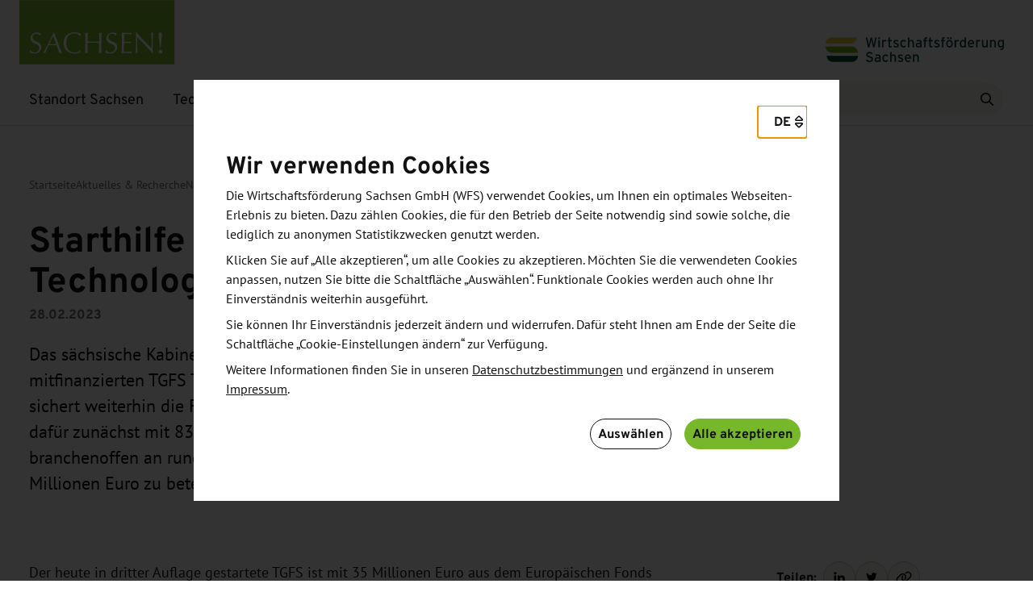

--- FILE ---
content_type: text/html; charset=utf-8
request_url: https://standort-sachsen.de/de/aktuelles/news/detail/n1332-starthilfe-fuer-start-ups-sachsen-setzt-technologiegruenderfonds-fort
body_size: 40606
content:
<!DOCTYPE html>
<html lang="de">
<head>

<meta charset="utf-8">
<!-- 
	This website is powered by TYPO3 - inspiring people to share!
	TYPO3 is a free open source Content Management Framework initially created by Kasper Skaarhoj and licensed under GNU/GPL.
	TYPO3 is copyright 1998-2026 of Kasper Skaarhoj. Extensions are copyright of their respective owners.
	Information and contribution at https://typo3.org/
-->



<title>Starthilfe für Start-ups: Sachsen setzt Technologiegründerfonds fort - Wirtschaftsförderung Sachsen</title>
<meta http-equiv="x-ua-compatible" content="ie=edge">
<meta name="generator" content="TYPO3 CMS">
<meta name="description" content="Das sächsische Kabinett hat heute die dritte Generation des öffentlich mitfinanzierten TGFS Technologiegründerfonds Sachsen auf den Weg gebracht. Er sichert weiterhin die Finanzierung von Frühphasen sächsischer Start-ups ab und ist dafür zunächst mit 83,4 Millionen Euro ausgestattet. Es ist geplant, sich weitgehend branchenoffen an rund 40 Start-ups mit Kapital zwischen 200.000 Euro und fünf Millionen Euro zu beteiligen. Die Laufzeit des Fonds endet spätestens im Jahr 2033.">
<meta name="viewport" content="width=device-width, initial-scale=1.0">
<meta name="robots" content="index,follow">
<meta property="og:title" content="News: Starthilfe für Start-ups: Sachsen setzt Technologiegründerfonds fort">
<meta property="og:type" content="article">
<meta property="og:url" content="https://standort-sachsen.de/de/aktuelles/news/detail/n1332-starthilfe-fuer-start-ups-sachsen-setzt-technologiegruenderfonds-fort?utm_source=chatgpt.com">
<meta property="og:image" content="https://standort-sachsen.de/fileadmin/_processed_/e/a/csm_apple-1867752_1280_35d096f32e.jpg">
<meta property="og:image:width" content="1200">
<meta property="og:image:height" content="800">
<meta property="og:description" content="Das sächsische Kabinett hat heute die dritte Generation des öffentlich mitfinanzierten TGFS Technologiegründerfonds Sachsen auf den Weg gebracht. Er sichert weiterhin die Finanzierung von Frühphasen sächsischer Start-ups ab und ist dafür zunächst mit 83,4 Millionen Euro ausgestattet. Es ist geplant, sich weitgehend branchenoffen an rund 40 Start-ups mit Kapital zwischen 200.000 Euro und fünf Millionen Euro zu beteiligen. Die Laufzeit des Fonds endet spätestens im Jahr 2033.">
<meta property="og:site_name" content="Wirtschaftsförderung Sachsen">
<meta name="twitter:card" content="summary">


<link rel="stylesheet" href="/typo3temp/assets/css/3be8a65ae349661d59b61c3dc364dd6a.css?1744117286" media="all" nonce="ZxSpFC4hOLVRZcK28AVPD-Ep3UdPWeKXa90bJ-6cUn5DCthvp6_96Q">
<link rel="stylesheet" href="/_assets/dd230142dbbe782c561d161c1cb29928/Css/dist/app.min.css?1767569444" media="all" title="prototypeStyles" nonce="ZxSpFC4hOLVRZcK28AVPD-Ep3UdPWeKXa90bJ-6cUn5DCthvp6_96Q">


<script nonce="ZxSpFC4hOLVRZcK28AVPD-Ep3UdPWeKXa90bJ-6cUn5DCthvp6_96Q">
/*<![CDATA[*/
var TYPO3 = Object.assign(TYPO3 || {}, Object.fromEntries(Object.entries({"lang":{"required.fields":"* - Pflichtfelder","newsletter.first.name":"Vorname","newsletter.last.name":"Nachname","newsletter.email":"E-Mail-Adresse","form.privacy.policy":"Datenschutzhinweise","form.conditionsOfParticipation.policy":"Teilnahmebedingungen","newsletter.privacy.policy.text":"Ja, ich akzeptiere die %s der WFS.","newsletter.subscribe":"Newsletter abonnieren","newsletter.subscribe.btn":"Zum Newsletter anmelden","newsletter.footer.header":"Direkt in Ihr E-Mail-Postfach","newsletter.footer.description":"Bleiben Sie auf dem Laufenden mit unserem 14-t\u00e4glichen Newsletter","newsletter.footer.cta":"Newsletter abonnieren","newsletter.form.header":"Informiert bleiben","newsletter.form.introtext":"Abonnieren Sie unseren vierzehnt\u00e4gigen Newsletter f\u00fcr die neuesten Informationen und Veranstaltungen.","pages.tx_ximawfssitepackage_nav_description":"Zus\u00e4tzliche Beschreibung f\u00fcr Navigationspunkte","tt_content_items.label":"ELEMENTE","tt_content_item.record_type":"Type","tt_content.image_zoom":"Bild bei Klick vergr\u00f6\u00dfern","headline":"\u00dcberschrift","bodytext":"Bodytext","bodytext.short":"Kurzbeschreibung","link.url":"Link","link.label":"Linktext","link.label.description":"Wird angezeigt, sobald ein Link gesetzt wurde.","image":"Bild","image.description":"W\u00e4hlen Sie das passende Bild aus","entry.title":"Text und Media in eine Ausrichtung","textmedia.wizard.title":"Text und Medien","textmedia.wizard.description":"Text mit zus\u00e4tzlichen Medien, wie einem Bild, Video oder eine Google Map","label":"Label","tt_content_item.record_type.textmedia":"Text medien","accordion.wizard.title":"Akkordeon","accordion.wizard.description":"Zeigt ein Text und Info Modul mit Akkordeon","accordion.label":"Akkordeon Eintr\u00e4ge","accordion.description":"mind.2 Listenelemente, max.6","accordion.content":"Beschreibung Akkordeoninhalt","linklist.label":"Linkliste Eintr\u00e4ge","linklist.wizard.title":"Linkliste","linklist.wizard.description":"Zeigt ein Text und Info Modul mit Linkliste","text.info.palette":"Text-info","facts.wizard.title":"Fakten","facts.wizard.description":"Zeigt ein Text und Info Modul mit Fakten","downloadList.label":"Liste der Dokumente zum Herunterladen oder Link zum intern oder extern Seite","download.file":"W\u00e4hlen Sie eine Datei zum Herunterladen aus","download.link":"Create download link","download.wizard.title":"Downloadliste","download.wizard.description":"Zeigt ein Text und Info Modul mit Downloadliste","tt_content_item.record_type.download":"Download Datei","image.label":"Liste der Bilder","tt_content_item.record_type.image":"Bild","image.wizard.title":"Bild","image.wizard.description":"Zeigt ein Text und Info Modul mit Bild","text.info-picture.palette":"F\u00fcgen Sie ein passendes Bild hinzu","label.picture":"Beschriftungstext des Bildes","infobox.wizard.title":"Kasten","infobox.wizard.description":"Zeigt ein Text und Info Modul mit einem Kasten weiterf\u00fchrender Informationen","text.infobox.palette":"Infobox","chart.wizard.title":"Diagramm","chart.wizard.description":"Zeigt ein Text und Diagramm","chart":"Diagramm","chart.missing":"Es wurde kein Diagramm gefunden","chart.selection":"Diagrammselektion","chart.title":"Diagrammtitel","chart.type":"Diagrammtyp","chart.type.bar":"S\u00e4ulendiagramm","chart.type.doughnut":"Kreisdiagramm","chart.data":"Datensatz des Diagramms","chart.data.label":"Beschriftung","chart.data.amount":"Betrag","chart.data.color":"Farbe","carousel.prev":"Vorherige Seite im Karussell anzeigen","carousel.next":"N\u00e4chste Seite im Karussell anzeigen","carousel.role":"Karussell","tx_ximawfssitepackage_color.grey":"Hellgrau","tx_ximawfssitepackage_color.saxony-green":"Grelles Gr\u00fcn","tx_ximawfssitepackage_color.dark-green":"Dunkelgr\u00fcn","illustration.wizard.title":"Illustration","illustration.wizard.description":"Text mit Bild\/Video\/Goggle Karte\/iframe Firmendatenbank","quote.wizard.title":"Zitat","quote.wizard.description":"Erstellen Sie ein Zitat Block mit Text und Bild","info.wizard.title":"Information","info.wizard.description":"Innerhalb des Moduls k\u00f6nnen drei bis vier Kurzinfos erstellt werden","exportmap.wizard.title":"Karte","exportmap.wizard.description":"Export Karte","tt_content_exportmap.countries":"L\u00e4nder","tt_content_exportmap.countries.description":"\u2757 Damit die Zuordnung der Regionen auf der Karte korrekt abgebildet werden kann, muss f\u00fcr jede Region mind. ein Land angelegt werden.","tt_content_exportmap.copyright":"Copyright","tt_content_item.region":"Region","tt_content_item.region.asia":"Asien","tt_content_item.region.europe":"Europa","tt_content_item.region.northamerica":"Nordamerika","tt_content_item.region.southamerica":"Mittel- und S\u00fcdamerika","tt_content_item.region.australia":"Australien","tt_content_item.region.africa":"Afrika","pages.palettes.stage":"B\u00fchne","pages.media.label":"B\u00fchnebild","pages.media.description":"Dieses Bild wird in der Einleitung der Seite und f\u00fcr das Inhaltselement \u201eB\u00fchne\u201c verwendet\n\t\t\t\t","tt_content.tx_ximawfssitepackage_selected_news.title":"News ausw\u00e4hlen","tt_content.tx_ximawfssitepackage_selected_events.title":"Veranstaltungen ausw\u00e4hlen","tt_content.tx_ximawfssitepackage_mode.label":"Modus","tt_content.tx_ximawfssitepackage_mode.news.newest":"Neueste News","tt_content.tx_ximawfssitepackage_mode.news.categories":"Neueste News bestimmter Kategorien","tt_content.tx_ximawfssitepackage_mode.news.tags":"Neueste News bestimmter Schlagworte","tt_content.tx_ximawfssitepackage_mode.news.manual":"Manuell ausgew\u00e4hlte News","tt_content.tx_ximawfssitepackage_mode.event":"Manuell ausgew\u00e4hlte Veranstaltung(en)","tt_content.tx_ximawfssitepackage_mode.event.lastUpdated":"Zuletzt aktualisierte ver\u00f6ffentlichte Veranstaltung(en)","tt_content.tx_ximawfssitepackage_mode.event.tags":"Zuletzt aktualisierte ver\u00f6ffentlichte Veranstaltung(en) zu einem Schlagwort","tt_content.tx_ximawfssitepackage_mode.event.categories":"Zuletzt aktualisierte ver\u00f6ffentlichte Veranstaltung(en) zu einer Kategorie","tt_content.tx_ximawfssitepackage_mode.custom":"Eigene Inhalte erstellen","tt_content.tx_ximawfssitepackage_mode.pages":"Manuell gew\u00e4hlte Seiten","tt_content.tx_ximawfssitepackage_mode.publications.tags":"Publikationen zu einem Schlagwort","tt_content.sectionIndex.description":"Legt fest, ob das Inhaltselement in der Ankernavigation angezeigt wird.","form.input.empty.error":"Dieses Feld darf nicht leer sein. Bitte ausf\u00fcllen.","form.mail.invalid.error":"Bitte geben Sie eine valide, pers\u00f6nliche E-Mail Adresse ein.","form.checkbox.error":"Bitte f\u00fcllen Sie dieses K\u00e4stchen es. Es darf nicht leer sein.","service.info.wizard.title":"Service Information","service.info.wizard.description":"Innerhalb des Moduls k\u00f6nnen bis zu 3 Informationsbl\u00f6cke zu WFS Services erstellt werden.","page.title.detail":"Detailseite","page.title.newsletter":"Newsletter","service.list.wizard.title":"Service Liste","service.list.wizard.description":"Innerhalb des Moduls k\u00f6nnen bis zu 3 Listenpunkte zu WFS Serviceversprechen erfasst werden.","teaser.wizard.title":"Teaser-Slider","teaser.wizard.description":"Innerhalb des Moduls sind Teaser f\u00fcr viele Seiten erfassbar.","teaser.slider.wizard.description":"Es m\u00fcssen mindestens 3 Seiten hinterlegt werden, wenn mehr hinterlegt sind, wird das Element zum Slider.","teaser.header_link.description":"Dieser Link wird rechts auf H\u00f6he der \u00dcberschrift ausgespielt.","newsletter_page_type":"Newsletter","page.contact":"Kontakt","page.privacy":"Datenschutz","page.accessibility":"Barrierefreiheit","page.imprint":"Impressum","focus.wizard.title":"Slider Fokusthemen","focus.wizard.description":"Innerhalb des Moduls k\u00f6nnen Sie ein Teaser f\u00fcr Fokusthemen Seiten anlegen.","focus.topic.wizard.description":"Es m\u00fcssen mindestens 3 Seiten hinterlegt werden, wenn mehr 6 hinterlegt sind, wird das Element zum Slider.","page.icon":"Symbol","page.icon.description":"Es kann ein zur Seite passendes Symbol erfasst werden.","related.wizard.title":"Related Content","related.wizard.description":"Innerhalb des Moduls sind bis zu 3 Seiten verlinkbar.","related.content.wizard.description":"Es sind mindestens 2 und maximal 3 interne Seiten verlinkbar.","pages.palettes.anchor_nav.label":"Ankernavigation im Seitenkopf deaktivieren","pages.palettes.anchor_nav.description":"Die im Seitenkopf platzierte, automatisch generierte Ankernavigation zu Seiteninhalten ganz ausblenden.","pages.palettes.anchorNavigation":"Titel f\u00fcr Ankernavigation","pages.palettes.hide_cookie_layer.label":"Sichtbarkeit Cookiehinweis","pages.tx_ximawfssitepackage_hide_cookie_layer.label":"Cookie-Hinweis ausblenden","pages.tx_ximawfssitepackage_hide_cookie_layer.description":"Blendet den Cookie-Hinweis f\u00fcr diese Seite aus. ACHTUNG: nur auf Seiten aktivieren, die sich nicht in der Navigation befinden und nicht \u00fcber Suchmaschinen gefunden werden k\u00f6nnen.","pages.tx_ximawfssitepackage_stage_image_hidden.label":"Kopfbild nur f\u00fcr Teaser verwenden","pages.tx_ximawfssitepackage_stage_image_hidden.description":"Ist die Checkbox aktiviert, dann wird auf der aktuellen Seite im Platzhalter f\u00fcr Kopfbilder kein Bild mehr gerendert","2er-teaser.wizard.title":"2er-Teaser","2er-teaser.header_link.description":"Dieser Link wird rechts auf H\u00f6he der \u00dcberschrift ausgespielt.","2er-teaser.wizard.description":"Innerhalb des Moduls k\u00f6nnen bis zu 2 Inhalte verlinkt werden.","2er-teaser.label":"Teaser","2er-teaser.tx_ximawfssitepackage_mode.label":"Inhaltsquelle w\u00e4hlen","2er-teaser.tx_ximawfssitepackage_mode.description":"Als Doppel-Teaser k\u00f6nnen News oder Events verlinkt oder individuelle Inhalte erstellt werden.","2er-teaser.tt_content_items.label":"Eigene Inhalte","2er-teaser.tt_content_items.description":"Es sind genau 2 Inhalte erforderlich!","teaser-item-download.label":"Download","teaser-item.label":"Link","label.breadcrumb":"Brotkrumennavigation","videoteaser.wizard.title":"Videoteaser","videoteaser.wizard.description":"Teaser mit Videoeinbindung. Das Element kann nur auf der Startseite angelegt werden.","tt_content_videoteaser.image.title":"Vorschaubild","tt_content_videoteaser.video.title":"Video","tt_content_videoteaser.image.crop_variant.title":"Videoteaser","link.play":"Video starten","teaser-large.event.label":"Veranstaltung","teaser-large.wizard.title":"Gro\u00dfer Teaser","teaser-large.wizard.description":"Teaser Element mit Option, News oder Veranstaltungen zu verlinken.","tx_ximawfssitepackage_show_backgroud_image.label":"Hintergrundbild anzeigen","tx_ximawfssitepackage_show_backgroud_image.description":"Es kann als Hintergrundgrafik eine Karte angezeigt werden.","tt_content_item.record_type.teaser-large":"Gro\u00dfer Teaser","tt_content_item.teaser-large.label":"Inhalt","tt_content_teaer_large.tx_ximawfssitepackage_mode.label":"Inhaltsquelle w\u00e4hlen","tt_content_teaer_large.tx_ximawfssitepackage_mode.description":"Als Teaser auf der rechten Seite k\u00f6nnen News oder Veranstaltungen verlinkt oder freie Inhalte gepflegt werden.","tt_content_teaer_large.teaser.label":"Teaser","tt_content_teaer_large.infobox.label":"Infobox","tt_content_teaer_large.tx_ximawfssitepackage_label.label":"Label","tt_content_teaer_large.tx_ximawfssitepackage_headline.label":"\u00dcberschrift","tt_content_teaer_large.image.label":"Bild","tt_content_teaer_large.tx_ximawfssitepackage_text.label":"Beschreibung","faqs.wizard.title":"FAQs","faqs.wizard.description":"H\u00e4ufig gestellte Fragen","tx_ximawfssitepackage_faq_item.title":"FAQs","tx_ximawfssitepackage_faq_item.question":"Frage","tx_ximawfssitepackage_faq_item.answer":"Antwort","tx_ximawfssitepackage_faq_item.categories":"Sonstige Kategorien","tx_ximawfssitepackage_faq_item.categories_description":"Passende Kategorien die diese FAQ beschreiben (nur f\u00fcr interne Systematisierung)","tt_content_faqs.tx_ximawfssitepackage_mode.label":"Anzeigemodus","tt_content_faqs.tx_ximawfssitepackage_mode.description":"Initial werden immer 3 FAQs gezeigt. Weitere FAQs werden (falls vorhanden) \u00fcber den Button \"Mehr anzeigen\" geladen, jedoch maximal 9.","tt_content_faqs.tx_ximawfssitepackage_mode.random":"Zuf\u00e4llige FAQs","tt_content_faqs.tx_ximawfssitepackage_mode.categories":"Zuf\u00e4llige FAQs bestimmter Kategorieelemente","tt_content_faqs.tx_ximawfssitepackage_mode.manual":"Manuell ausgew\u00e4hlte FAQs","tt_content_faqs.tx_ximawfssitepackage_selected_faqs.label":"FAQs ausw\u00e4hlen","map.label":"Google Karte","map.description":"einen Link hinzuf\u00fcgen","video.description":"F\u00fcgen Sie dem Video auch Vorschaubilder hinzu","tt_content_textmedia.description":"F\u00fcgen Sie ein Bild, ein Video oder eine Google-Karte hinzu","tt_content_textmedia.video":"Video","tt_content_textmedia.video.image":"Bild oder Video","tt_content_textmedia.map":"Karte","image-text-carousel.wizard.title":"Bild Text Karussell","image-text-carousel.wizard.description":"Zeigt einen Text- und Bildslider an.","tt_content_image-text-carousel.text.label":"Label","tt_content_image-text-carousel.bodytext.label":"Beschreibungstext","tx_ximawfssitepackage_domain_model_publication":"Publikationen","tx_ximawfssitepackage_domain_model_publication.title":"Titel","tx_ximawfssitepackage_domain_model_publication.bodytext":"Beschreibungstext","tx_ximawfssitepackage_domain_model_publication.sectors":"Branchen","tx_ximawfssitepackage_domain_model_publication.file":"Download Datei","tx_ximawfssitepackage_domain_model_publication.preview_image":"Vorschaubild","tx_ximawfssitepackage_domain_model_publication.release_date":"Ver\u00f6ffentlichungsdatum","tx_ximawfssitepackage_domain_model_publication.language_uid":"Sprache","tx_ximawfssitepackage_domain_model_publication.categories":"Sonstige Kategorien","tx_ximawfssitepackage_domain_model_publication.categories_description":"Passende Kategorien die diese Publikation beschreiben (nur f\u00fcr interne Systematisierung)","publications.loading":"Weitere Publikationen werden geladen.","header.title":"\u00dcberschrift","header.description":"\u00dcberschrift zum Abschnitt","quick-links.wizard.title":"Quicklinks","quick-links.wizard.description":"Eine Liste mit Links zu internen Seiten","quick-links.label":"Linkliste zu internen Seiten","quick-links.description":"mind. 3, max. 9 interne Links","newsletter.quick-links.description":"mind. 1, max. 9 interne Links","event.title":"Titel","event.teaser":"Text B\u00fchne","event.teaser.description":"Bitte eine kurze Beschreibung zur Motivation der Besucher erg\u00e4nzen - warum soll ein Unternehmen diese Veranstaltung besuchen?","event.start_date":"Startdatum","event.end_date":"Enddatum","event.date.description":"Notwendige Angaben f\u00fcr Eingrenzung des Suchzeitraumes","event.duration":"Veranstaltungsdatum","event.duration.description":"Zeitraum der Veranstaltung, mit ausgeschriebenen Monatsnamen. Dauer als optionale Erg\u00e4nzung. Falsch \"90 Minuten\", \"April\", \"1.1.24\". Richtig \"01. Februar - 31. Juli 2024\", \"12. M\u00e4rz 2024 und 18. April 2024; jeweils 10:00 - 12:00 Uhr\", \"27. Mai 2024, ab 10:00 Uhr\"","event.price":"Kosten f\u00fcr die Teilnahme","event.is_wfs_event":"WFS-Veranstaltung","event.is_wfs_event.yes":"Ja","event.location":"Ort","event.organizer_override":"Veranstalter Freitext","event.organizer":"Veranstalter","event.organizer.description":"Relevant f\u00fcr Filterung in Listenansicht","event.information":"Informationen und Zielsetzung","event.more":"Zus\u00e4tzliche Informationen","event.agenda":"Agenda","event.audience":"Zielgruppe","event.countries":"Land\/Region","event.countries_override":"Land\/Region Freitext","event.sectors":"Branchen","event.sectors_override":"Branchen Freitext","event.topics":"Themen","event.contacts":"WFS-Kontakte","event.external_contacts":"Externe Kontakte","event.contact_mail":"E-Mail des Verantwortlichen","event.contact_mail.description":"Dieses Feld muss nur ausgef\u00fcllt werden, wenn bisher keine Ansprechpartner zugeordnet wurden oder die Anmeldung an eine besondere E-Mail-Adresse (z. B. kongress123@example.com) gehen soll.","event.contact_phone":"Telefonnummer","event.contact_name":"Name","event.contact_company":"Firma","event.contact_street":"Stra\u00dfe","event.contact_zip":"PLZ","event.contact_city":"Stadt","event.links":"Links","event.downloads":"Downloads","events.filename.download":"Veranstaltungen_WFS","event.image":"Bild","event.image.description":"Maximal 1 Bild, Dateigr\u00f6\u00dfe und Format werden automatisch skaliert!","event.related_events":"Verwandte Veranstaltungen","event.enable_registration":"Anmeldung aktivieren","event.enable_registration.enabled":"Aktiviert","event.enable_registration.disabled":"Deaktiviert","event.registration_not_needed":"Keine Anmeldung erforderlich","event.registration_not_needed.enabled":"Ja","event.registration_not_needed.disabled":"Nein","event.registration_form_identifier":"Art des Anmeldeformulars","event.registration_form_identifier.0":"Interessensbekundung","event.registration_form_identifier.1":"Anmeldung Kooperations-\/Gespr\u00e4chswunsch (ohne Rechnungsaddresse)","event.registration_form_identifier.2":"Externe Anmeldung (Link)","event.registration_form_identifier.3":"Anmeldung Kooperations-\/Gespr\u00e4chswunsch (mit Rechnungsadresse)","event.registration_link":"Link","event.registration_link.description":"Externe URL, zum Beispiel \"https:\/\/example.com\/event\/1337\/\"","event.registration_link_label":"Button label","event.registration_deadline":"Anmeldeschluss","event.registration_deadline_reached":"Keine Anmeldung mehr m\u00f6glich","event.registration_deadline_not_exist":"Anmeldungen bis zum Veranstaltungstag m\u00f6glich","event.registration_status":"Status","event.registration_status.1":"Keine Anmeldung erforderlich","event.registration_status.2":"Anmeldung geschlossen","event.registration_status.3":"Kein Anmeldeschluss","event.palette.general":"Allgemein","event.palette.about":"Details","event.palette.content":"Inhalt","event.palette.markets":"M\u00e4rkte, Bereiche und Themen","event.palette.related":"Links und Verwandtes","event.palette.registration":"Anmeldungseinstellungen","event.palette.downloads":"Medien und Downloads","event.palette.contact":"Kontakt","event.palette.contact-linked":"Kontakte","event.palette.hidden":"Sichtbarkeit","event.tabs.markets":"M\u00e4rkte & Branchen","event.tabs.registration":"Anmeldung","event.tabs.contact":"Kontakte","event.tabs.media":"Medien & Verwandtes","event.contact":"Kontakt","event.register":"Anmelden","event.registration":"Anmeldung","event.register.now":"Jetzt anmelden","event.download":"Termin speichern","event.saveTheDate":"Termin merken","event.categories":"Schlagworte","event.categories_description":"Nur f\u00fcr interne Verkn\u00fcpfungen","event.mail":"E-Mail","event.phone":"Telefon","event.register.form.interest":"Interesse bekunden","event.export.contact":"Kontakt","event.export.contact_mail":"Kontakt E-Mail","event.export.contact_phone":"Kontakt Telefon","link.external":"F\u00fcgen Sie einen Link zu einer externen Seite hinzu","tx_ximawfssitepackage_domain_model_department":"Abteilung","tx_ximawfssitepackage_domain_model_department.title":"Bezeichnung","salutation.male":"Herr","salutation.female":"Frau","tx_ximawfssitepackage_source_links_show.label":"Show audience link","tx_ximawfssitepackage_source_links_show.description":"if so, the 3 links are displayed in the frontend","client.wfs.name":"Wirtschaftsf\u00f6rderung Sachsen","client.wfs.legal.name":"Wirtschaftsf\u00f6rderung Sachsen GmbH","client.wfs.contact_info":"Wirtschaftsf\u00f6rderung Sachsen GmbH | Bertolt-Brecht-Allee 22 | 01309 Dresden | Tel. +49-351-2138 0 | www.standort-sachsen.de","client.wfs.contact_info_events":"Wirtschaftsf\u00f6rderung Sachsen GmbH | Bertolt-Brecht-Allee 22 | 01309 Dresden | Tel. +49-351-2138 0 | www.standort-sachsen.de\/veranstaltungen","tx_ximawfssitepackage_link.learn.more":"Mehr erfahren","tx_ximawfssitepackage_link.learn.more.default":"Standardlinktitel: Mehr erfahren","news.contacts":"WFS-Ansprechpartner","news.links":"Links","news.downloads":"Downloads","news.categories":"Sonstige Kategorien","news.categories_description":"Passende Kategorien die diese News beschreiben (nur f\u00fcr interne Systematisierung)","news.load_more":"Mehr News anzeigen","news.loading":"Weitere Meldungen werden geladen.","news.related_from":"Is related news of","news.related_from.description":"Shows news where this news is attached as related news.","search.headline":"Suche nach \u201e%s\u201c","search.headline.emptySearch":"Suche","search.open":"Suche \u00f6ffnen","search.reset":"Suche zur\u00fccksetzen","searchresult":"Suchergebnis","searchresults":"Suchergebnisse","search.placeholder":"Suche","search.loading":"Weitere Ergebnisse werden geladen.","tx_ximawfssitepackage_link.title":"Titel","tx_ximawfssitepackage_link.link":"Link","additionalInformation":"Weiterf\u00fchrende Informationen","label.sorting":"Sortierung","label.sorting.name":"Name","label.sorting.title":"Titel","label.sorting.date":"Datum","label.sorting.asc":"Datum aufsteigend","label.sorting.desc":"Datum absteigend","label.sorting.alphabet.A_Z":"A-Z","label.sorting.alphabet.Z_A":"Z-A","sortdate":"Nach Datum","score":"Nach Relevanz","customranking":"Nach Relevanz","label.date":"Datum","label.date_from":"Startdatum","label.date_to":"Enddatum","label.relevance":"Relevanz","label.search":"Suche","label.events.search":"Veranstaltungen durchsuchen","label.search.start":"suchen","label.sector":"Branche","label.topic":"Thema","label.organizer":"Veranstalter","label.department":"Abteilung","label.territory":"Land\/Region","label.profile":"Profil","label.function":"Funktion","label.filter":"Filter","label.resetFilter":"Filter l\u00f6schen","label.applyFilter":"Anwenden","label.filterAndSort":"Filtern und sortieren","results.news":"News","results.contact":"Ansprechpartner","results.contacts":"Ansprechpartner","results.event":"Veranstaltung","results.events":"Veranstaltungen","results.loadMore":"Weitere Ergebnisse laden","results.showMore":"Mehr anzeigen","results.showLess":"Weniger anzeigen","results.fetchError":"Entschuldigung, es ist ein Fehler aufgetreten. Bitte laden Sie die Seite erneut!","results.no_news":"Es konnten keine Nachrichten gefunden werden.","results.no_contacts":"Es konnten keine Ansprechpartner gefunden werden.","results.no_events":"Es konnten keine Veranstaltungen gefunden werden.","results.download":"Herunterladen","results.epaper":"E-Paper","results.publication":"Publikation","results.publications":"Publikationen","results.no_publications":"Es konnten keine Publikationen gefunden werden.","results.share":"Teilen:","contact.address":"Anschrift","contact.saveVcard":"Visitenkarte speichern","tt_content_contact.wizard.title":"Kontakt","tt_content_contact.wizard.description":"Anzeige von 1-3 Ansprechpartnern oder allgemeinen Kontaktinformationen","tt_content_contact.tx_ximawfssitepackage_selected_contacts.label":"Ansprechpartner","tt_content_contact.tx_ximawfssitepackage_selected_contacts.description":"1 bis 3 anzuzeigende Ansprechpartner.","tt_content_contact.tx_ximawfssitepackage_selected_topicemails.label":"Themen E-Mail-Adressen","tt_content_contact.tx_ximawfssitepackage_selected_topicemails.description":"1 bis 3 anzuzeigende Themen E-Mail-Kontakte.","tt_content_contact.tx_ximawfssitepackage_mode.selected":"Ausgew\u00e4hlte Ansprechpartner","tt_content_contact.tx_ximawfssitepackage_mode.general":"Ausgew\u00e4hlte Themen E-Mail-Adressen","tt_content_contact.header.default":"Kontakt","tt_content_contact.contactSearch.linkText":"Ansprechpartnersuche","tt_content_contact.generalContactText":"Sie sind auf der Suche nach Unterst\u00fctzung f\u00fcr Ihr Anliegen? Wir freuen uns, von Ihnen zu h\u00f6ren!\n\t\t\t\t","tt_content_contact.sendMessage":"Nachricht schreiben","tt_content_contact.call":"Anrufen","tt_content_contact.contactFormPrefix":"Kontaktaufnahme mit ","news-events-carousel.wizard.title":"News- oder Veranstaltungs-Teaser","news-events-list.wizard.title":"News- oder Veranstaltungs-Linkliste","news-events-carousel.wizard.description":"Zeigt Teaser f\u00fcr gew\u00e4hlte News oder Veranstaltungen","news-events-list.wizard.description":"Zeigt gew\u00e4hlte News oder Veranstaltungen als Linkliste","news-events-carousel.headlineEvent":"Veranstaltungen","news-event-teaser-single.wizard.title":"News- oder Veranstaltungs-Teaser Einzeln","news-event-teaser-single.wizard.description":"Zeigt einen Teaser f\u00fcr eine gew\u00e4hlte News oder Veranstaltung in prominenter Ausf\u00fchrung","news-event-teaser-single.headlineNews":"News","news-event-teaser-single.headlineEvent":"Veranstaltung","showAllNews":"Alle News","showAllEvents":"Alle Veranstaltungen","readNews":"News lesen","applyNow":"Jetzt bewerben","events.saveAsPdf":"Veranstaltungen als PDF speichern","events.saveAsPdfOrXlsx":"Veranstaltungen als PDF oder XLSX speichern","events.select":"Veranstaltungen ausw\u00e4hlen","events.chooseAll":"Alle ausw\u00e4hlen","events.download":"PDF speichern","events.download.xlsx":"XLSX speichern","events.download.type":"Speichern als ...","events.addEventToDownload":"Event zum Download hinzuf\u00fcgen","events.loading":"Weitere Veranstaltungen werden geladen.","button.cancel":"Abbrechen","button.submit":"Senden","close":"Schlie\u00dfen","tx_ximawfssitepackage_color.label":"Hintergrundfarbe ausw\u00e4hlen","tx_ximawfssitepackage_color.description":"Legt die Hintergrundfarbe des Elements fest. Default ist wei\u00df.","tt_content.selectedNewsOrEvents.min1max2":"Bitte w\u00e4hlen Sie mindestens 1 Eintrag, maximal 2!","illustration.items.label":"Bild, Video, Google Karte oder Iframe Firmendatenbank","google_maps.iframe.title":"Einbindung einer Google Maps Karte","company.database.label":"Firmendatenbank","company.database.description":"einen Iframe-Link zur Firmendatenbank hinzuf\u00fcgen","teaser-shifted.wizard.title":"Teaser Fokusthemen","teaser-shifted.wizard.description":"Teaser f\u00fcr Fokusthemen-Seiten in wellenf\u00f6rmiger Darstellung","teaser-shifted.tt_content_items.label":"Fokusthemen-Seiten","teaser-shifted.tt_content_items.description":"Mindestens 2 und maximal 3 Seiten m\u00fcssen hinzugef\u00fcgt werden.","teaser-shifted.tt_content_items.alternativeTitle":"Alternativer Titel","teaser-shifted.tt_content_items.alternativeTitle.description":"Falls leer wird der Seitentitel im Frontend verwendet","tt_content_item.type.page":"Seite","focusTopic":"Fokusthema","typography.big":"Gro\u00dfe Typografie","typography.small":"Kleine Typografie","roofLine":"Dachzeile","tt_content_text.wizard.title":"Text","tt_content_text.wizard.description":"Text ohne Medien","fe_users.usergroup.description":"Erster Eintrag wird als Kontaktbasis genutzt","fe_users.type.default":"Standard Kontakt","fe_users.type.simple_contact":"Einfacher Kontakt","fe_users.www.label":"Website","text.media.single":"Text und Medien einzeln","text.media.row":"Text und Medien zweispaltig","text.bodytext.label":"Beschreibungstext","downloadlist.wizard.description":"Zeigt einen Text mit Downloadliste","downloadlist.label":"Liste der Dokumente zum Herunterladen","contact.request.filename.download":"Kontaktanfrage_WFS","contact.request":"Kontaktanfrage","contact.request.to":"Kontaktanfrage an","contact.request.getInTouchSingle":"Nehmen Sie Kontakt mit mir auf","contact.request.getInTouchMulti":"Nehmen Sie Kontakt mit uns auf","contact.request.intro.single":"Bitte f\u00fcllen Sie dazu nachfolgendes Formular aus. Ich setze mich schnellstm\u00f6glich mit Ihnen in Verbindung. Ich freue mich auf Ihre Anfrage!","contact.request.intro.multi":"Bitte f\u00fcllen Sie dazu nachfolgendes Formular aus. Ihr Ansprechpartner setzt sich schnellstm\u00f6glich mit Ihnen in Verbindung. Wir freuen uns auf Ihre Anfrage!","contacts.loading":"Weitere Kontakte werden geladen.","tx_ximawfssitepackage_domain_model_topic_email_address":"Themen E-Mail-Adresse","tx_ximawfssitepackage_domain_model_topic_email_address.title":"Titel","tx_ximawfssitepackage_domain_model_topic_email_address.email":"E-Mail-Adresse","teaser-foldout.wizard.title":"Ausklappbarer Teaser","teaser-foldout.wizard.description":"Slider mit ausklappbaren Teaser-Elementen f\u00fcr Seiten oder Publikationen","teaser-foldout.tt_content_items.label":"Seiten","teaser-foldout.tt_content_items.description":"Hier sollten immer Seiten gleichen Typs, also ENTWEDER Standard- ODER Fokusthemen-Seiten angelegt werden!","teaser-foldout.tt_content_items.bodytext.label":"Beschreibung","file.download":"Herunterladen","link.to.publications":"zu den Publikationen der WFS","clipboard.copy.link.success":"Link wurde erfolgreich kopiert","clipboard.copy.link":"Link kopieren","page.share":"Teilen","organizer":"Veranstalter","organizer.name":"Name","image.information.palette":"Bildinformationen","mailNewsletter.header":"Newsletter der Wirtschaftsf\u00f6rderung Sachsen","mailNewsletter.more":"Weitere","mailNewsletter.readMore":"Mehr erfahren","mailNewsletter.events":"Veranstaltungen","mailNewsletter.news":"News","mailNewsletter.follow":"Folgen Sie uns","mailNewsletter.feedback":"Ihr Feedback zum Newsletter","mailNewsletter.personaldata":"Pers\u00f6nliche Daten \u00e4ndern","mailNewsletter.recommend":"Newsletter weiterempfehlen","mailNewsletter.unsubscribe":"Vom Newsletter abmelden","mailNewsletter.owncause":"In eigener Sache","mailNewsletter.showInBrowser":"E-Mail im Browser anzeigen","site.home":"Startseite","cookie.headline":"Wir verwenden Cookies","cookie.description":"\n\t\t\t\t\t<p>\n\t\t\t\t\t\tDie Wirtschaftsf\u00f6rderung Sachsen GmbH (WFS) verwendet Cookies, um Ihnen ein optimales Webseiten-Erlebnis zu bieten. Dazu z\u00e4hlen Cookies, die f\u00fcr den Betrieb der Seite notwendig sind sowie solche, die lediglich zu anonymen Statistikzwecken genutzt werden.\n\t\t\t\t\t<\/p>\n\t\t\t\t\t<p>\n\t\t\t\t\t\tKlicken Sie auf \u201eAlle akzeptieren\u201c, um alle Cookies zu akzeptieren. M\u00f6chten Sie die verwendeten Cookies anpassen, nutzen Sie bitte die Schaltfl\u00e4che \u201eAusw\u00e4hlen\u201c. Funktionale Cookies werden auch ohne Ihr Einverst\u00e4ndnis weiterhin ausgef\u00fchrt.\n\t\t\t\t\t<\/p>\n\t\t\t\t\t<p>\n\t\t\t\t\t\tSie k\u00f6nnen Ihr Einverst\u00e4ndnis jederzeit \u00e4ndern und widerrufen. Daf\u00fcr steht Ihnen am Ende der Seite die Schaltfl\u00e4che \u201eCookie-Einstellungen \u00e4ndern\u201c zur Verf\u00fcgung.\n\t\t\t\t\t<\/p>\n\t\t\t\t","cookie.select":"Auswahloptionen","cookie.select.description":"\n\t\t\t\t\tAuf dieser Seite k\u00f6nnen Sie einzelne Cookie-Kategorien aus- und abw\u00e4hlen. Funktionale Cookies werden auch ohne Ihr Einverst\u00e4ndnis gesetzt, da diese f\u00fcr den technischen Betrieb dieser Seite essenziell sind. Bitte beachten Sie, dass auf Basis Ihrer Einstellungen wom\u00f6glich nicht mehr alle Funktionen der Seite vollumf\u00e4nglich zur Verf\u00fcgung stehen k\u00f6nnen.\n\t\t\t\t","cookie.checkbox.functional":"Funktional","cookie.checkbox.functional.description":"Diese Cookies sind erforderlich, um die Funktionalit\u00e4t unserer Webseite zu gew\u00e4hrleisten. Dazu z\u00e4hlen folgende Cookies und Skripte:","cookie.fe_user.description":"Notwendig um benutzerbezogene Funktionen wie Formulareinstellungen und Logins auf der Website zu erm\u00f6glichen. Dieses Cookie gilt bis zum Sitzungsende.","cookie.checkbox.comfort":"Komfort","cookie.checkbox.comfort.description":"\n\t\t\t\t\tNeben notwendigen Cookies setzen wir zudem Komfort-Cookies ein, um Ihnen weitergehende Informationen und hilfreiche Services von externen Dienstleistern anzuzeigen. Akzeptieren Sie diese Cookies, werden externe Inhalte der unten aufgef\u00fchrten Dienstleister ohne weitere Zustimmung von Ihnen geladen. Mit der Einwilligung werden Daten von Ihnen an diese Drittanbieter \u00fcbermittelt und ggf. Inhalte wie z. B. Videos geladen.\n\t\t\t\t","cookie.checkbox.statistics":"Statistik","cookie.checkbox.statistics.description":"Wir verwenden externe Tools, um Informationen \u00fcber die Nutzungsweise und das Besucherverhalten auf unserer Webseite zu erhalten. Dadurch k\u00f6nnen wir unser Angebot kontinuierlich verbessern und an Ihre Bed\u00fcrfnisse anpassen.","cookie.description.additional":"Weitere Informationen finden Sie in unseren","cookie.description.additional.connector":"und erg\u00e4nzend in unserem","cookie.button.select":"Ausw\u00e4hlen","cookie.button.select_apply":"Auswahl \u00fcbernehmen","cookie.button.accept":"Alle akzeptieren","cookie.settings":"Cookie Einstellungen","cookie.privacy.youtube.description":"\n\t\t\t\t\tWenn Sie dieses Video abspielen, werden Informationen \u00fcber Ihre YouTube-Nutzung an den Betreiber der Video-Plattform in den USA \u00fcbertragen und unter Umst\u00e4nden gespeichert.\n\t\t\t\t\tZudem werden externe Inhalte wie z. B. Videos geladen und in Ihrem Browser gespeichert.\n\t\t\t\t","cookie.privacy.map.description":"\n\t\t\t\t\tWenn Sie diese Karte einblenden, werden Informationen \u00fcber Ihre Google Maps-Nutzung an den Betreiber in den USA \u00fcbertragen und unter Umst\u00e4nden gespeichert.\n\t\t\t\t\tZudem werden externe Inhalte wie Bilder geladen und in Ihrem Browser gespeichert.\n\t\t\t\t","cookie.privacy":"Datenschutzbestimmungen","switch.language":"W\u00e4hlen Sie eine Sprache","switch.furtherLanguages":"Weitere\u00a0Sprachen","btn.show.map":"Karte anzeigen","aria.link.download":"Datei herunterladen","aria.open.page":"Seite: '%s' \u00f6ffnen","aria.accordion.extend":"Element '%s' ein- und ausklappen","aria.open.homepage":"Startseite \u00f6ffnen","aria.open.aboutUs":"\u00d6ffnet die Seite '\u00dcber uns'","aria.open.lightbox.image":"Bild vergr\u00f6\u00dfert anzeigen lassen","aria.open.lightbox.video":"Video anzeigen und abspielen","aria.image.contact.placeholder.male":"Platzhalter Profilbild (m\u00e4nnlich)","aria.image.contact.placeholder.female":"Platzhalter Profilbild (weiblich)","logo.title.sachsen":"Logo Sachsen (Markenbild)","logo.title.wfs":"Logo Wirtschaftsf\u00f6rderung Sachsen (WFS)","a11y.anchor.header.title":"Zur Kopfzeile springen","a11y.anchor.header.text":"Kopfzeile","a11y.anchor.nav.title":"Zur Hauptnavigation springen","a11y.anchor.nav.text":"Hauptnavigation","a11y.anchor.content.title":"Zum Inhalt springen","a11y.anchor.content.text":"Inhalt","a11y.anchor.footer.title":"Zur Fu\u00dfzeile springen","a11y.anchor.footer.text":"Fu\u00dfzeile","navigation.open":"Navigation \u00f6ffnen","navigation.back":"Zur\u00fcck","submenu.open":"Untermen\u00fc \u00f6ffnen","submenu.close":"Untermen\u00fc schlie\u00dfen","backend.oauth2login.link-providers":"Anmeldung mit SSO Identit\u00e4tsanbieter (z.B. WFS AD)","text.override":"Optional, \u00fcberschreibt den Beschreibungstext der verlinkten Seite.","image.override":"Optional, \u00fcberschreibt das Bild der verlinkten Seite.","DynamicRecipientsEmailFinisher.subject":"Anfrage von www.standort-sachsen.de","DynamicRecipientsEmailFinisher.senderName":"Kontaktformular","tt_content.newsletter.tx_ximawfssitepackage_link.label":"Default link: Mehr Veranstaltungen \/ Weitere News","default_dashboard.title":"Mein Dashboard","default_dashboard.description":"Default Dashboard Widgets","widgets.missing_image_fields.copyright.title":"Bilder ohne Copyright","widgets.missing_image_fields.copyright.description":"Listet Bilder, bei denen Copyright Angaben fehlen.","image.alternative.description":"Nicht sichtbare Beschreibung des Medieninhalts f\u00fcr Barrierefreiheit (Screenreader), und als Alternative wenn das Bild nicht geladen werden kann.","image.title.description":"Kurzer, beschreibender Titel des Bildes, der h\u00e4ufig als Tooltip oder von Suchmaschinen verwendet wird.","image.description.description":"Bildunterschrift, die sichtbar unter dem Bild eingeblendet wird. Gibt Kontext und erl\u00e4utert den Bildinhalt.","image.copyright.description":"Notwendige Angabe des Urhebers oder der Quelle des Bildes zur Sicherstellung korrekter Nennung und Einhaltung rechtlicher Vorgaben.","image.copyright":"Quelle","more.information":"Mehr Informationen"}}).filter((entry) => !['__proto__', 'prototype', 'constructor'].includes(entry[0]))));
/*]]>*/
</script>

<script type="application/ld+json">
	{
		"@context": "https://schema.org",
		"@type": "NewsArticle",
		"headline": "Starthilfe f\u00fcr Start-ups: Sachsen setzt Technologiegr\u00fcnderfonds fort",
		"datePublished": "2023-02-28T00:00",
		"dateModified": "2023-11-10T15:05",
		"author": {
			"@type": "Person",
			"name": "",
			"email": ""
		},
		"image": "",
		"articleBody": "Der heute in dritter Auflage gestartete TGFS ist mit 35 Millionen Euro aus dem Europ&auml;ischen Fonds f&uuml;r regionale Entwicklung (EFRE-F&ouml;rderperiode 2021 bis 2027) ausgestattet. Dazu kommen R&uuml;ckfl&uuml;sse fr&uuml;herer Start-up-Investments aus EFRE-Mitteln in H&ouml;he von 18,4 Millionen Euro. Dar&uuml;ber hinaus ist es erneut gelungen, Kapital mehrerer Investoren f&uuml;r diesen Fonds zu akquirieren. S&auml;chsische Sparkassengesellschaften und die Mittelst&auml;ndische Beteiligungsgesellschaft Sachsen mbH (MBG) bringen zusammen 30 Millionen Euro ein. Weitere Investoren k&ouml;nnen dem Fonds beitreten.\r\nDas Fonds-Management wird sich bei der Auswahl der Start-ups an Zukunftsfeldern orientieren, die in der s&auml;chsischen Innovationsstrategie definiert sind. Dazu z&auml;hlen Digitales, Energie, Mobilit&auml;t, Gesundheit, Umwelt und Rohstoffe. Entscheidend f&uuml;r eine Beteiligung des TGFS sind immer die Erfolgsaussichten des Gesch&auml;ftsmodells.&nbsp;\r\nDas Fonds-Management des TGFS erfolgt nach einer europaweiten Ausschreibung erneut durch die CFH Management GmbH, die Beteiligungsgesellschaften der Sparkassen Chemnitz, Dresden und Leipzig sowie die MBG Sachsen.\r\nDie bisherigen Fondsgenerationen des TGFS wurden 2008 bzw. 2016 aufgelegt. Sie haben in 110 Start-ups aus einer Vielzahl von Branchen investiert. Die Investitionsphase dieser Fonds ist beendet. Zu den bisherigen Investments z&auml;hlen beispielsweise der E-Bike-Spezialist Pendix GmbH aus Zwickau und die Credoxys GmbH aus Dresden, die sich auf die Entwicklung von Chemikalien f&uuml;r die Organische Elektronik spezialisiert hat. Die Internetseite des TGFS bietet einen ausf&uuml;hrlichen &Uuml;berblick &uuml;ber die abgeschlossenen und noch laufenden Beteiligungen.\r\n&nbsp; &nbsp;"
	}
</script>

<link rel="apple-touch-icon" sizes="180x180" href="/_assets/dd230142dbbe782c561d161c1cb29928/Images/favicon/apple-touch-icon.png">
<link rel="icon" type="image/png" sizes="32x32" href="/_assets/dd230142dbbe782c561d161c1cb29928/Images/favicon/favicon-32x32.png">
<link rel="icon" type="image/png" sizes="16x16" href="/_assets/dd230142dbbe782c561d161c1cb29928/Images/favicon/favicon-16x16.png">
<link rel="mask-icon" href="/_assets/dd230142dbbe782c561d161c1cb29928/Images/favicon/safari-pinned-tab.svg" color="#7db413">

<meta name="msapplication-TileColor" content="#7DB413">
<meta name="msapplication-TileImage" content="/_assets/dd230142dbbe782c561d161c1cb29928/Images/favicon/mstile-150x150.png">

<meta name="theme-color" content="#7DB413" media="(prefers-color-scheme: light)">
<meta name="theme-color" content="#0B443C" media="(prefers-color-scheme: dark)">



<link rel="canonical" href="https://standort-sachsen.de/de/aktuelles/news/detail/n1332-starthilfe-fuer-start-ups-sachsen-setzt-technologiegruenderfonds-fort"/>

<link rel="alternate" hreflang="de-de" href="https://standort-sachsen.de/de/aktuelles/news/detail/n1332-starthilfe-fuer-start-ups-sachsen-setzt-technologiegruenderfonds-fort"/>
<link rel="alternate" hreflang="en-US" href="https://business-saxony.com/en/news-events/news/news-detail/n1332-starthilfe-fuer-start-ups-sachsen-setzt-technologiegruenderfonds-fort"/>
<link rel="alternate" hreflang="x-default" href="https://standort-sachsen.de/de/aktuelles/news/detail/n1332-starthilfe-fuer-start-ups-sachsen-setzt-technologiegruenderfonds-fort"/>
</head>
<body id="p44">


<ul class="a11y-anchor__container">
	<li><a href="#header" class="a11y-anchor__link" title="Zur Kopfzeile springen">Kopfzeile</a></li>
	<li><a href="#mainNavigation" class="a11y-anchor__link" title="Zur Hauptnavigation springen">Hauptnavigation</a></li>
	<li><a href="#content" class="a11y-anchor__link" title="Zum Inhalt springen">Inhalt</a></li>
	<li><a href="#footer" class="a11y-anchor__link" title="Zur Fußzeile springen">Fußzeile</a></li>
</ul>





<header class="header frame" id="header" role="banner">
	<div class="frame__content">
		<div class="header__logo--left">
			<a aria-label="Startseite öffnen" href="/de/">
				<svg xmlns="http://www.w3.org/2000/svg" width="193" height="80" fill="none" viewBox="0 0 194 80" aria-hidden="false" role="img"><title>Logo Sachsen (Markenbild)</title><path fill="#76B82A" d="M0 0v80h193.17V0H0Z"/><path fill="#fff" d="m13.46 62.5-.62 3.11c3 .66 4.23.84 5.82.84 2.64 0 4.38-.8 5.28-1.38a7.65 7.65 0 0 0 3.55-6.51 6.05 6.05 0 0 0-2.97-5.46c-.54-.37-1.48-.91-2.06-1.16-1.96-.9-4.34-1.56-5.53-3.5a4.2 4.2 0 0 1-.66-2.21c0-1.26.62-2.21.87-2.57 1.26-1.66 3.4-1.7 4.05-1.7 2.03 0 3.03.84 3.65 1.41.29.26.55.55.83.87h.47l.3-1.41c.14-.5.28-.98.46-1.49-.65-.21-2.82-1.08-5.1-1.08-2.89 0-5.81 1.4-7.19 3.97-.29.47-.83 1.6-.83 3.22 0 1.16.36 3.55 2.82 5.25 1.51 1.05 3.36 1.52 4.99 2.38 2.13 1.13 2.74 2.36 3 3.48.1.5.1.9.1 1.12 0 .98-.36 3.69-3.07 4.89-.4.14-1.3.47-2.5.5-.47 0-1.85-.1-3.1-.65a6.17 6.17 0 0 1-2.21-1.92h-.36.01ZM42.7 40.25c-.4.9-.79 1.8-1.23 2.67-.54 1.16-1.15 2.28-1.7 3.4l-2.34 5c-1.05 2.1-2.2 4.15-3.3 6.22-.79 1.59-1.55 3.18-2.38 4.73-.65 1.23-1.33 2.46-2.02 3.66.4-.03.83-.07 1.22-.07.62 0 1.13.07 1.34.1.58-1.4 1.09-2.85 1.7-4.26a112.2 112.2 0 0 1 2.67-5.5h9.55c2.13 5.32 2.38 6.47 3.14 9.69 2.28-.07 2.53 0 3.9.1-.35-.75-.72-1.55-1.04-2.31-.44-1.05-.83-2.14-1.23-3.19-.5-1.33-1.01-2.64-1.52-3.94-.5-1.34-.97-2.67-1.48-4.02-.72-2.03-1.56-3.98-2.35-5.97-.8-2.1-1.52-4.23-2.28-6.32h-.65Zm-.65 4.81c2.24 5.17 2.64 6.58 3.58 9.62-1.12.08-2.28.1-3.4.1-1.66 0-3.29-.06-4.91-.13.83-1.8 1.66-3.62 2.56-5.4.69-1.4 1.45-2.81 2.17-4.19Zm33.83-.07c.4-1.74.47-1.89.87-2.86-1.05-.61-1.63-.9-2.14-1.12a17.59 17.59 0 0 0-5.92-1.02c-4.45 0-7.23 1.56-8.57 2.61-.87.65-1.7 1.55-1.91 1.77-.69.76-1.1 1.3-1.3 1.67-1.85 2.79-1.92 6.08-1.92 7.2 0 5.96 2.82 8.9 4.67 10.38a14.57 14.57 0 0 0 8.9 3.04c2.66 0 4.7-.69 7.22-1.56l.69-2.68h-.44a7.74 7.74 0 0 1-1.62 1.34 9.95 9.95 0 0 1-5.28 1.52 10.71 10.71 0 0 1-8.9-4.7c-1.77-2.83-1.84-6.52-1.84-7.46 0-6.26 3-9.33 5.27-10.56a9.61 9.61 0 0 1 4.67-1.09c3.1 0 5.14 1.3 6 2.1.32.32.62.65 1.2 1.4h.36V45Zm13.64 6.5c-1.99-.03-2.46.08-4.45-.17-.03-1.78-.03-3.55.04-5.36.03-1.8.18-3.62.32-5.39-.83.07-1.3.14-1.7.14-.83 0-1.66-.21-1.91-.25.07 1.01.18 2.03.21 3.03.08 1.34.04 2.64.04 3.98-.04 1.96 0 3.95 0 5.9 0 1.34-.04 2.68-.04 4.02-.03 1.3 0 2.6-.03 3.9a68.75 68.75 0 0 1-.29 4.7c.62-.1 1.12-.2 1.73-.2.47 0 .84.03 1.74.25a133.26 133.26 0 0 1-.1-12.88c2.16-.08 4.37-.11 6.53-.08 2.54 0 5.07.08 7.63.14 0 1.81.03 3.62 0 5.43-.03 2.46-.18 4.92-.36 7.38a12.72 12.72 0 0 1 3.47.04c-.08-1.05-.15-2.1-.18-3.15-.04-.9-.08-1.8-.08-2.72 0-2.02.08-4.01.08-6.04 0-2.78-.04-5.6.07-8.43.08-1.7.22-3.4.4-5.1-.55.04-1.05.08-1.6.08-.72 0-1.87-.15-1.98-.15.29 3.37.44 4.85.32 10.82-2.06.22-2.38.15-3.65.11H89.5Zm18.36 11-.62 3.12c3 .65 4.23.83 5.83.83 2.63 0 4.37-.8 5.27-1.38a7.65 7.65 0 0 0 3.55-6.5 6.06 6.06 0 0 0-2.96-5.47c-.55-.36-1.49-.9-2.06-1.16-1.96-.9-4.34-1.56-5.54-3.5-.58-.91-.65-1.81-.65-2.2 0-1.27.61-2.22.87-2.57 1.26-1.67 3.4-1.7 4.05-1.7 2.02 0 3.03.83 3.65 1.4.29.26.54.55.83.87h.47c.1-.47.18-.94.29-1.4.14-.51.29-.98.47-1.5-.65-.2-2.82-1.08-5.1-1.08-2.89 0-5.82 1.41-7.19 3.98-.29.47-.83 1.59-.83 3.21 0 1.16.36 3.55 2.82 5.25 1.52 1.05 3.36 1.52 4.99 2.39 2.13 1.12 2.74 2.35 3 3.47.1.5.1.9.1 1.12 0 .98-.36 3.7-3.07 4.89-.4.14-1.3.47-2.49.5-.47 0-1.84-.1-3.1-.65a6.25 6.25 0 0 1-2.22-1.91h-.36Zm30.92-10.81c-1.48.07-3 .14-4.49.14l-3.79-.03c0-1.7-.03-3.37.03-5.04.04-1.52.11-3 .22-4.49 1.26 0 2.56-.03 3.83 0 1.73.04 3.44.19 5.17.3-.1-.84-.1-1.05.04-1.96-1.78.07-3.58.18-5.39.18-2.31 0-4.66-.15-7.02-.29.08 2.82.19 5.68.19 8.54 0 1.09-.04 2.14-.04 3.19 0 2.5 0 4.99-.07 7.45-.03 2.13-.18 4.23-.32 6.37 1.95-.08 3.86-.14 5.82-.14 2.31 0 4.62.07 6.94.18v-2.03a91.06 91.06 0 0 1-9.4.18l-.1-3.19c-.04-2.56 0-5.13.07-7.74 4.66-.1 5.67.04 8.3.37v-2Zm6.16-11.65c.14 3.4.26 6.84.26 10.27 0 1.88 0 3.76-.04 5.64l-.1 3.95c-.08 2.03-.22 4.02-.4 6 1.38-.03 1.73 0 2.46.08-.11-2.86-.22-5.72-.3-8.57-.1-3.73-.07-7.5-.07-11.22 1.52 1.49 3.08 3 4.6 4.52l4.98 5.21c1.27 1.3 2.57 2.64 3.8 4.02l1.85 2.06.75.87a26.84 26.84 0 0 1 2.72 3.44l.79-.1c-.1-3.73-.22-7.5-.22-11.22 0-1.96.04-3.87.11-5.8.1-2.92.29-5.82.47-8.72-.62.08-1.15.11-1.38.11-.4 0-.79-.03-1.19-.1.1 1.26.18 2.53.29 3.76.07 1.84.15 3.65.18 5.5.03 3.4 0 6.8 0 10.2l-4.01-4.1-5.32-5.53c-1.63-1.67-3.26-3.3-4.84-5-1.6-1.7-3.11-3.47-4.6-5.27h-.8M176.04 59.37l1.55-14.94c.04-.48.1-.96.1-1.44 0-1.4-.51-2.21-1.06-2.55-.3-.22-.63-.3-1.04-.3-.92 0-1.77.7-2.06 1.56-.08.3-.15.81-.15 1.14 0 .63.07 1.22.1 1.81.3 2.62.6 5.2.85 7.82.22 2.21.4 4.43.6 6.65v.25h1.1M175.54 66.56a2.36 2.36 0 1 0 0-4.71 2.36 2.36 0 0 0 0 4.71Z"/></svg>
			</a>
		</div>
		<div class="header__logo--right">
			
				<svg xmlns="http://www.w3.org/2000/svg" viewBox="0 0 468.52 65.66" height="31" width="221" aria-hidden="false" role="img"><title>Wirtschaftsförderung Sachsen GmbH</title><defs><style>.cls-3{fill:#0b443c}</style></defs><path d="M0 25.11h69.15a16 16 0 0 1 16 16H16a16 16 0 0 1-16-16Z" style="fill:#7db414"/><path d="M66.48 17.09H0a16 16 0 0 1 16-16h66.52a16 16 0 0 1-16.04 16Z" style="fill:#f2c935"/><path d="M2.68 49.18h82.51a16 16 0 0 1-16 16H18.72a16 16 0 0 1-16-16ZM134.05 1.08l-5.31 26h-3.93l-4-16.78a78.2 78.2 0 0 1-.74-3.46c-.12.63-.52 2.57-.75 3.46L115 27.07h-3.86l-5.31-26h3.93l3.12 16.41c.15.78.49 2.56.6 3.42.15-.86.52-2.6.7-3.38l4.16-16.45h3.34L126 17.9c.18.71.48 2.08.63 3l.52-3.05 3.16-16.78ZM142.93 2.6a2.47 2.47 0 0 1-4.94 0 2.47 2.47 0 1 1 4.94 0Zm-.55 24.47h-3.83V7.58h3.83ZM159.8 8l-1 3.64a5.74 5.74 0 0 0-2.93-.7c-2.42 0-3.83 1.71-3.83 5v11.13h-3.82V7.58H152v1.85a5.41 5.41 0 0 1 4.46-2.26 5.63 5.63 0 0 1 3.34.83ZM173.87 23.21l-.44 3.38a7.77 7.77 0 0 1-3.75.89c-2.71 0-4.39-1.67-4.39-5.16V11.07h-2.78V7.58h2.78V2L169 0v7.58h4.83v3.49H169v10.58c0 1.82.6 2.34 2 2.34a6.08 6.08 0 0 0 2.87-.78ZM192.44 21.72c0 4.31-3.49 5.76-7.31 5.76a13.31 13.31 0 0 1-7.47-2.48l1.75-2.89a10.25 10.25 0 0 0 5.68 1.89c2.41 0 3.57-.78 3.57-2.16s-1.71-2.19-4.54-3.26c-4.19-1.64-5.71-3-5.71-6.13 0-3.49 2.74-5.31 6.64-5.31a11.61 11.61 0 0 1 6.61 2.15L190 12.26a8.44 8.44 0 0 0-5.05-1.68c-1.86 0-2.67.75-2.67 1.79s.67 1.67 3.6 2.82c4.34 1.67 6.56 2.86 6.56 6.53ZM211.5 10.47l-2.27 2.71c-1.6-1.63-3-2.37-4.75-2.37-2.79 0-4.57 2.48-4.57 6.46 0 3.82 1.63 6.57 4.68 6.57 1.82 0 2.9-.82 4.42-2.41l2.45 2.41a8.27 8.27 0 0 1-7 3.64c-4.76 0-8.43-4-8.43-10.1 0-6.46 3.79-10.21 8.54-10.21a8.63 8.63 0 0 1 6.93 3.3ZM232 27.07h-3.83V16c0-3.93-1.48-5.34-4-5.34s-4 1.82-4 5v11.4h-3.83V2l3.83-2v9.43a6 6 0 0 1 4.9-2.26c4.53 0 6.95 3 6.95 8.72ZM252.46 27.07h-3.75v-1.93a7.64 7.64 0 0 1-5.34 2.34c-3.16 0-6.76-1.78-6.76-6.57 0-4.35 3.34-6.32 7.76-6.32a10.58 10.58 0 0 1 4.34.75v-1.45c0-2.12-1.3-3.31-3.67-3.31a9.87 9.87 0 0 0-5.04 1.23l-1.49-2.9a12.12 12.12 0 0 1 6.69-1.74c4.34 0 7.31 2.11 7.31 6.53Zm-3.75-5.53v-2.79a9.6 9.6 0 0 0-4.45-.85c-2.45 0-4 1.11-4 2.9S241.47 24 244 24a6.14 6.14 0 0 0 4.71-2.46ZM267.1 3.83a7.76 7.76 0 0 0-2.23-.38c-1.26 0-1.78.49-1.78 1.9v2.23h3.6v3.56h-3.6v15.93h-3.83V11.14h-2.52V7.58h2.52V5c0-3.56 2.19-4.9 4.94-4.9a11.78 11.78 0 0 1 2.9.37ZM281.18 23.21l-.45 3.38a7.77 7.77 0 0 1-3.75.89c-2.71 0-4.38-1.67-4.38-5.16V11.07h-2.79V7.58h2.79V2l3.75-2v7.58h4.83v3.49h-4.83v10.58c0 1.82.59 2.34 2 2.34a6.12 6.12 0 0 0 2.83-.78ZM299.75 21.72c0 4.31-3.49 5.76-7.32 5.76A13.26 13.26 0 0 1 285 25l1.74-2.89a10.25 10.25 0 0 0 5.65 1.89c2.42 0 3.57-.78 3.57-2.16s-1.71-2.19-4.53-3.26c-4.2-1.64-5.72-3-5.72-6.13 0-3.49 2.75-5.31 6.65-5.31A11.64 11.64 0 0 1 299 9.32l-1.67 2.94a8.49 8.49 0 0 0-5.06-1.68c-1.85 0-2.67.75-2.67 1.79s.67 1.67 3.6 2.82c4.32 1.67 6.55 2.86 6.55 6.53ZM313.41 3.83a7.7 7.7 0 0 0-2.22-.38c-1.27 0-1.79.49-1.79 1.9v2.23h3.6v3.56h-3.6v15.93h-3.82V11.14h-2.53V7.58h2.53V5c0-3.56 2.19-4.9 4.94-4.9a11.7 11.7 0 0 1 2.89.37ZM334.18 17.23c0 6.46-3.79 10.25-8.8 10.25s-8.58-4.05-8.58-10.14c0-6.38 3.79-10.17 8.69-10.17s8.69 3.97 8.69 10.06Zm-9.92-14.37a2.51 2.51 0 0 1-5 0 2.51 2.51 0 1 1 5 0Zm6.06 14.48c0-4-1.9-6.53-5-6.53-2.9 0-4.68 2.56-4.68 6.42 0 4.27 2 6.61 4.86 6.61s4.82-2.93 4.82-6.5Zm1.18-14.48a2.51 2.51 0 0 1-5 0 2.51 2.51 0 1 1 5 0ZM350.48 8l-1 3.64a5.77 5.77 0 0 0-2.93-.7c-2.42 0-3.83 1.71-3.83 5v11.13h-3.82V7.58h3.82v1.85a5.41 5.41 0 0 1 4.46-2.26 5.6 5.6 0 0 1 3.3.83ZM368.91 27.07h-3.79v-1.85a7.43 7.43 0 0 1-5.12 2.26c-4.2 0-7.5-3-7.5-10.47 0-6.69 3.64-9.84 7.69-9.84a6.93 6.93 0 0 1 4.9 2.23V2l3.79-2Zm-3.75-5.6v-8.21a6.26 6.26 0 0 0-4.57-2.56c-2.75 0-4.24 2.08-4.24 6.2 0 4.9 1.56 7.05 4.39 7.05a6 6 0 0 0 4.42-2.48ZM390.37 16.93a17.18 17.18 0 0 1-.11 1.75h-12.88c.4 3.75 2.52 5.35 4.9 5.35a6.87 6.87 0 0 0 4.23-1.56l2.27 2.45a9.08 9.08 0 0 1-6.72 2.56c-4.57 0-8.43-3.68-8.43-10.14s3.49-10.17 8.54-10.17c5.53 0 8.2 4.49 8.2 9.76Zm-3.86-1.41c-.18-2.67-1.45-4.9-4.6-4.9-2.57 0-4.13 1.78-4.46 4.9ZM406.72 8l-1 3.64a5.74 5.74 0 0 0-2.93-.7c-2.41 0-3.83 1.71-3.83 5v11.13h-3.82V7.58H399v1.85a5.42 5.42 0 0 1 4.46-2.26 5.63 5.63 0 0 1 3.26.83ZM426.18 27.07h-3.83v-1.85a6 6 0 0 1-4.9 2.26c-4.53 0-6.94-3-6.94-8.73V7.58h3.82v11c0 3.93 1.49 5.34 4 5.34s4-1.82 4-5V7.58h3.83ZM447.5 27.07h-3.83V16c0-3.93-1.48-5.34-4-5.34s-4 1.82-4 5v11.4h-3.82V7.58h3.82v1.85a6 6 0 0 1 4.9-2.26c4.53 0 6.95 3 6.95 8.72ZM468.52 25.22c0 5.94-2.15 8.8-9.21 9l-1.3-2.9c5.5-.26 6.68-1.74 6.68-5.79v-.33a7.32 7.32 0 0 1-5.05 2.26c-4.16 0-7.5-3-7.5-10.47 0-6.69 3.68-9.84 7.69-9.84a6.75 6.75 0 0 1 4.86 2.23v-1.8h3.83Zm-3.75-3.75v-8.21a6.26 6.26 0 0 0-4.57-2.56c-2.75 0-4.23 2.08-4.23 6.2 0 4.9 1.56 7.05 4.38 7.05a6 6 0 0 0 4.42-2.48ZM124.66 57.79c0 4.68-3 7.87-9.62 7.87a12 12 0 0 1-9.25-4.19l2.79-2.71a9.51 9.51 0 0 0 6.76 3.08c3.64 0 5.38-1.26 5.38-3.79 0-2-1.52-3-5.87-4.31-5.49-1.63-8.13-3-8.13-7.65s3.79-7.24 8.58-7.24a11.62 11.62 0 0 1 8.5 3.53l-2.74 2.78a7.9 7.9 0 0 0-6.06-2.48c-3 0-4.34 1.48-4.34 3.23s1.19 2.71 5.68 4c5.12 1.6 8.32 3.24 8.32 7.88ZM144.49 65.25h-3.75v-1.93a7.66 7.66 0 0 1-5.35 2.34c-3.15 0-6.76-1.78-6.76-6.57 0-4.34 3.35-6.31 7.77-6.31a10.8 10.8 0 0 1 4.34.74v-1.45c0-2.12-1.3-3.3-3.68-3.3A9.86 9.86 0 0 0 132 50l-1.49-2.89a12 12 0 0 1 6.69-1.75c4.34 0 7.31 2.12 7.31 6.54Zm-3.75-5.53v-2.78a9.63 9.63 0 0 0-4.46-.86c-2.45 0-4 1.12-4 2.9 0 1.93 1.23 3.23 3.75 3.23a6.11 6.11 0 0 0 4.71-2.49ZM164.51 48.65l-2.26 2.72c-1.6-1.64-3-2.38-4.76-2.38-2.78 0-4.57 2.49-4.57 6.46S154.56 62 157.6 62c1.82 0 2.9-.81 4.42-2.41l2.45 2.41a8.24 8.24 0 0 1-7 3.64c-4.75 0-8.43-4-8.43-10.1 0-6.46 3.79-10.21 8.54-10.21a8.63 8.63 0 0 1 6.93 3.32ZM185.05 65.25h-3.82v-11c0-3.94-1.49-5.35-4-5.35s-4 1.82-4 5v11.4h-3.82V40.19l3.82-2v9.44a6 6 0 0 1 4.91-2.27c4.53 0 6.94 3 6.94 8.73ZM204.18 59.91c0 4.3-3.49 5.75-7.32 5.75a13.37 13.37 0 0 1-7.46-2.48l1.74-2.9a10.28 10.28 0 0 0 5.69 1.93c2.41 0 3.56-.78 3.56-2.15s-1.71-2.2-4.53-3.27c-4.2-1.64-5.72-3-5.72-6.13 0-3.49 2.75-5.31 6.65-5.31a11.64 11.64 0 0 1 6.61 2.15l-1.67 2.94a8.47 8.47 0 0 0-5-1.67c-1.86 0-2.68.74-2.68 1.78s.67 1.67 3.61 2.82c4.34 1.63 6.52 2.86 6.52 6.54ZM224.53 55.12a17.15 17.15 0 0 1-.11 1.74h-12.89c.41 3.75 2.53 5.35 4.91 5.35a6.81 6.81 0 0 0 4.23-1.56l2.26 2.45a9.06 9.06 0 0 1-6.72 2.56c-4.56 0-8.43-3.67-8.43-10.13 0-6.62 3.49-10.18 8.55-10.18 5.53 0 8.2 4.49 8.2 9.77Zm-3.86-1.41c-.19-2.68-1.45-4.91-4.6-4.91-2.57 0-4.13 1.79-4.46 4.91ZM245 65.25h-3.83v-11c0-3.94-1.48-5.35-4-5.35s-4 1.82-4 5v11.4h-3.82V45.76h3.82v1.86a6 6 0 0 1 4.9-2.27c4.54 0 7 3 7 8.73Z" class="cls-3"/></svg>
			
		</div>

		<div class="header__wrapper">
			<div class="header__navigation">
				<nav class="navigation navigation-main" id="mainNavigation" aria-label="Hauptnavigation" role="navigation">
	<ul class="navigation-main__items">
		
			<li class="navigation-main__item navigation-main__item--first-level navigation-main__item--has-sub ">
				<a class="navigation-main__link navigation-main__link--first-level navigation-main__link--has-sub "
				   href="/de/standort-sachsen"
				   title="Standort Sachsen">
					Standort Sachsen
				</a>

				
					<button
						class="navigation-main__button navigation-main__button--open-second button button--ghost button--round"
						type="button"
						aria-expanded="false"
					>
						<span class="sr-only">Untermenü öffnen</span>
						


	



	


<svg xmlns="http://www.w3.org/2000/svg" width="20" height="20" fill="none" viewBox="0 0 20 20" class="icon icon--arrow-right icon--size-md" aria-hidden="true"><path d="m11.25 4.2 5.5 5.25c.16.16.25.35.25.57 0 .18-.1.37-.25.53l-5.5 5.25a.75.75 0 0 1-1.06-.03.75.75 0 0 1 .03-1.07l4.15-3.93H3.76a.74.74 0 0 1-.75-.75c0-.44.31-.75.75-.75h10.63L10.21 5.3a.75.75 0 0 1-.03-1.07.75.75 0 0 1 1.06-.03Z"/></svg>



					</button>
					<div class="navigation-main__flyout">
						<button
							class="navigation-main__button navigation-main__button--back"
							type="button"
							aria-label="Untermenü schließen"
						>
							


	



	


<svg xmlns="http://www.w3.org/2000/svg" width="20" height="20" fill="none" viewBox="0 0 20 20" class="icon icon--arrow-left icon--size-md" aria-hidden="true"><path d="m8.75 15.8-5.5-5.25A.78.78 0 0 1 3 9.98c0-.18.1-.37.25-.53l5.5-5.25a.75.75 0 0 1 1.06.03c.28.29.28.79-.03 1.07L5.63 9.23h10.62c.44 0 .75.35.75.75 0 .44-.31.75-.75.75H5.62l4.16 3.97c.31.28.31.78.03 1.07a.75.75 0 0 1-1.06.03Z"/></svg>



							Zurück
						</button>
						<div class="navigation-main__content">
							<ul class="navigation-main__items navigation-main__items--second-level">
								
									<li class="navigation-main__item ">
										<a
											class="navigation-main__link "
											href="/de/standort-sachsen/lage-logistik"
											
											title="Lage &amp; Logistik"
										>
											<div class="navigation-main__link-headline">
												Lage &amp; Logistik
												


	



	


<svg xmlns="http://www.w3.org/2000/svg" width="20" height="20" fill="none" viewBox="0 0 20 20" class="icon icon--arrow-right icon--size-md" aria-hidden="true"><path d="m11.25 4.2 5.5 5.25c.16.16.25.35.25.57 0 .18-.1.37-.25.53l-5.5 5.25a.75.75 0 0 1-1.06-.03.75.75 0 0 1 .03-1.07l4.15-3.93H3.76a.74.74 0 0 1-.75-.75c0-.44.31-.75.75-.75h10.63L10.21 5.3a.75.75 0 0 1-.03-1.07.75.75 0 0 1 1.06-.03Z"/></svg>



											</div>
											
										</a>
									</li>
								
									<li class="navigation-main__item ">
										<a
											class="navigation-main__link "
											href="/de/standort-sachsen/wirtschaft"
											
											title="Wirtschaftskraft"
										>
											<div class="navigation-main__link-headline">
												Wirtschaftskraft
												


	



	


<svg xmlns="http://www.w3.org/2000/svg" width="20" height="20" fill="none" viewBox="0 0 20 20" class="icon icon--arrow-right icon--size-md" aria-hidden="true"><path d="m11.25 4.2 5.5 5.25c.16.16.25.35.25.57 0 .18-.1.37-.25.53l-5.5 5.25a.75.75 0 0 1-1.06-.03.75.75 0 0 1 .03-1.07l4.15-3.93H3.76a.74.74 0 0 1-.75-.75c0-.44.31-.75.75-.75h10.63L10.21 5.3a.75.75 0 0 1-.03-1.07.75.75 0 0 1 1.06-.03Z"/></svg>



											</div>
											
										</a>
									</li>
								
									<li class="navigation-main__item ">
										<a
											class="navigation-main__link "
											href="/de/standort-sachsen/branchenvielfalt"
											
											title="Branchenvielfalt"
										>
											<div class="navigation-main__link-headline">
												Branchenvielfalt
												


	



	


<svg xmlns="http://www.w3.org/2000/svg" width="20" height="20" fill="none" viewBox="0 0 20 20" class="icon icon--arrow-right icon--size-md" aria-hidden="true"><path d="m11.25 4.2 5.5 5.25c.16.16.25.35.25.57 0 .18-.1.37-.25.53l-5.5 5.25a.75.75 0 0 1-1.06-.03.75.75 0 0 1 .03-1.07l4.15-3.93H3.76a.74.74 0 0 1-.75-.75c0-.44.31-.75.75-.75h10.63L10.21 5.3a.75.75 0 0 1-.03-1.07.75.75 0 0 1 1.06-.03Z"/></svg>



											</div>
											
										</a>
									</li>
								
									<li class="navigation-main__item ">
										<a
											class="navigation-main__link "
											href="/de/standort-sachsen/innovation"
											
											title="Innovation"
										>
											<div class="navigation-main__link-headline">
												Innovation
												


	



	


<svg xmlns="http://www.w3.org/2000/svg" width="20" height="20" fill="none" viewBox="0 0 20 20" class="icon icon--arrow-right icon--size-md" aria-hidden="true"><path d="m11.25 4.2 5.5 5.25c.16.16.25.35.25.57 0 .18-.1.37-.25.53l-5.5 5.25a.75.75 0 0 1-1.06-.03.75.75 0 0 1 .03-1.07l4.15-3.93H3.76a.74.74 0 0 1-.75-.75c0-.44.31-.75.75-.75h10.63L10.21 5.3a.75.75 0 0 1-.03-1.07.75.75 0 0 1 1.06-.03Z"/></svg>



											</div>
											
										</a>
									</li>
								
									<li class="navigation-main__item ">
										<a
											class="navigation-main__link "
											href="/de/standort-sachsen/fachkraefte"
											
											title="Fachkräfte"
										>
											<div class="navigation-main__link-headline">
												Fachkräfte
												


	



	


<svg xmlns="http://www.w3.org/2000/svg" width="20" height="20" fill="none" viewBox="0 0 20 20" class="icon icon--arrow-right icon--size-md" aria-hidden="true"><path d="m11.25 4.2 5.5 5.25c.16.16.25.35.25.57 0 .18-.1.37-.25.53l-5.5 5.25a.75.75 0 0 1-1.06-.03.75.75 0 0 1 .03-1.07l4.15-3.93H3.76a.74.74 0 0 1-.75-.75c0-.44.31-.75.75-.75h10.63L10.21 5.3a.75.75 0 0 1-.03-1.07.75.75 0 0 1 1.06-.03Z"/></svg>



											</div>
											
										</a>
									</li>
								
									<li class="navigation-main__item ">
										<a
											class="navigation-main__link "
											href="/de/standort-sachsen/familie-freizeit"
											
											title="Familie &amp; Freizeit"
										>
											<div class="navigation-main__link-headline">
												Familie &amp; Freizeit
												


	



	


<svg xmlns="http://www.w3.org/2000/svg" width="20" height="20" fill="none" viewBox="0 0 20 20" class="icon icon--arrow-right icon--size-md" aria-hidden="true"><path d="m11.25 4.2 5.5 5.25c.16.16.25.35.25.57 0 .18-.1.37-.25.53l-5.5 5.25a.75.75 0 0 1-1.06-.03.75.75 0 0 1 .03-1.07l4.15-3.93H3.76a.74.74 0 0 1-.75-.75c0-.44.31-.75.75-.75h10.63L10.21 5.3a.75.75 0 0 1-.03-1.07.75.75 0 0 1 1.06-.03Z"/></svg>



											</div>
											
										</a>
									</li>
								
							</ul>
						</div>
					</div>
				
			</li>
		
			<li class="navigation-main__item navigation-main__item--first-level navigation-main__item--has-sub ">
				<a class="navigation-main__link navigation-main__link--first-level navigation-main__link--has-sub "
				   href="/de/technologiekompetenz"
				   title="Technologiekompetenzen">
					Technologiekompetenzen
				</a>

				
					<button
						class="navigation-main__button navigation-main__button--open-second button button--ghost button--round"
						type="button"
						aria-expanded="false"
					>
						<span class="sr-only">Untermenü öffnen</span>
						


	



	


<svg xmlns="http://www.w3.org/2000/svg" width="20" height="20" fill="none" viewBox="0 0 20 20" class="icon icon--arrow-right icon--size-md" aria-hidden="true"><path d="m11.25 4.2 5.5 5.25c.16.16.25.35.25.57 0 .18-.1.37-.25.53l-5.5 5.25a.75.75 0 0 1-1.06-.03.75.75 0 0 1 .03-1.07l4.15-3.93H3.76a.74.74 0 0 1-.75-.75c0-.44.31-.75.75-.75h10.63L10.21 5.3a.75.75 0 0 1-.03-1.07.75.75 0 0 1 1.06-.03Z"/></svg>



					</button>
					<div class="navigation-main__flyout">
						<button
							class="navigation-main__button navigation-main__button--back"
							type="button"
							aria-label="Untermenü schließen"
						>
							


	



	


<svg xmlns="http://www.w3.org/2000/svg" width="20" height="20" fill="none" viewBox="0 0 20 20" class="icon icon--arrow-left icon--size-md" aria-hidden="true"><path d="m8.75 15.8-5.5-5.25A.78.78 0 0 1 3 9.98c0-.18.1-.37.25-.53l5.5-5.25a.75.75 0 0 1 1.06.03c.28.29.28.79-.03 1.07L5.63 9.23h10.62c.44 0 .75.35.75.75 0 .44-.31.75-.75.75H5.62l4.16 3.97c.31.28.31.78.03 1.07a.75.75 0 0 1-1.06.03Z"/></svg>



							Zurück
						</button>
						<div class="navigation-main__content">
							<ul class="navigation-main__items navigation-main__items--second-level">
								
									<li class="navigation-main__item ">
										<a
											class="navigation-main__link "
											href="/de/technologiekompetenz/mobilitaet"
											
											title="Mobilität"
										>
											<div class="navigation-main__link-headline">
												Mobilität
												


	



	


<svg xmlns="http://www.w3.org/2000/svg" width="20" height="20" fill="none" viewBox="0 0 20 20" class="icon icon--arrow-right icon--size-md" aria-hidden="true"><path d="m11.25 4.2 5.5 5.25c.16.16.25.35.25.57 0 .18-.1.37-.25.53l-5.5 5.25a.75.75 0 0 1-1.06-.03.75.75 0 0 1 .03-1.07l4.15-3.93H3.76a.74.74 0 0 1-.75-.75c0-.44.31-.75.75-.75h10.63L10.21 5.3a.75.75 0 0 1-.03-1.07.75.75 0 0 1 1.06-.03Z"/></svg>



											</div>
											
												<p class="navigation-main__link-subline">Alternative Antriebe, Leichtbau, automatisiertes / autonomes Fahren, Fahrrad-Mobilität</p>
											
										</a>
									</li>
								
									<li class="navigation-main__item ">
										<a
											class="navigation-main__link "
											href="/de/technologiekompetenz/energie-ressourcen"
											
											title="Energie &amp; Ressourcen"
										>
											<div class="navigation-main__link-headline">
												Energie &amp; Ressourcen
												


	



	


<svg xmlns="http://www.w3.org/2000/svg" width="20" height="20" fill="none" viewBox="0 0 20 20" class="icon icon--arrow-right icon--size-md" aria-hidden="true"><path d="m11.25 4.2 5.5 5.25c.16.16.25.35.25.57 0 .18-.1.37-.25.53l-5.5 5.25a.75.75 0 0 1-1.06-.03.75.75 0 0 1 .03-1.07l4.15-3.93H3.76a.74.74 0 0 1-.75-.75c0-.44.31-.75.75-.75h10.63L10.21 5.3a.75.75 0 0 1-.03-1.07.75.75 0 0 1 1.06-.03Z"/></svg>



											</div>
											
												<p class="navigation-main__link-subline">Energieinnovationen, Wasserstoff, Recycling, Bioökonomie</p>
											
										</a>
									</li>
								
									<li class="navigation-main__item ">
										<a
											class="navigation-main__link "
											href="/de/technologiekompetenz/digitalisierung-automatisierung"
											
											title="Digitalisierung &amp; Automatisierung"
										>
											<div class="navigation-main__link-headline">
												Digitalisierung &amp; Automatisierung
												


	



	


<svg xmlns="http://www.w3.org/2000/svg" width="20" height="20" fill="none" viewBox="0 0 20 20" class="icon icon--arrow-right icon--size-md" aria-hidden="true"><path d="m11.25 4.2 5.5 5.25c.16.16.25.35.25.57 0 .18-.1.37-.25.53l-5.5 5.25a.75.75 0 0 1-1.06-.03.75.75 0 0 1 .03-1.07l4.15-3.93H3.76a.74.74 0 0 1-.75-.75c0-.44.31-.75.75-.75h10.63L10.21 5.3a.75.75 0 0 1-.03-1.07.75.75 0 0 1 1.06-.03Z"/></svg>



											</div>
											
												<p class="navigation-main__link-subline">Automatisierung / Robotik, IC-Design, Interaktive Technologien, Mobilfunktechnologien, Cybersecurity</p>
											
										</a>
									</li>
								
									<li class="navigation-main__item ">
										<a
											class="navigation-main__link "
											href="/de/technologiekompetenz/gesundheit"
											
											title="Gesundheit"
										>
											<div class="navigation-main__link-headline">
												Gesundheit
												


	



	


<svg xmlns="http://www.w3.org/2000/svg" width="20" height="20" fill="none" viewBox="0 0 20 20" class="icon icon--arrow-right icon--size-md" aria-hidden="true"><path d="m11.25 4.2 5.5 5.25c.16.16.25.35.25.57 0 .18-.1.37-.25.53l-5.5 5.25a.75.75 0 0 1-1.06-.03.75.75 0 0 1 .03-1.07l4.15-3.93H3.76a.74.74 0 0 1-.75-.75c0-.44.31-.75.75-.75h10.63L10.21 5.3a.75.75 0 0 1-.03-1.07.75.75 0 0 1 1.06-.03Z"/></svg>



											</div>
											
												<p class="navigation-main__link-subline">Zell &amp; Gentherapien, Onkologie, Regenerative Medizin, Smart Medical Devices, Radiopharmazie, eHealth</p>
											
										</a>
									</li>
								
									<li class="navigation-main__item ">
										<a
											class="navigation-main__link "
											href="/de/technologiekompetenz/material"
											
											title="Material"
										>
											<div class="navigation-main__link-headline">
												Material
												


	



	


<svg xmlns="http://www.w3.org/2000/svg" width="20" height="20" fill="none" viewBox="0 0 20 20" class="icon icon--arrow-right icon--size-md" aria-hidden="true"><path d="m11.25 4.2 5.5 5.25c.16.16.25.35.25.57 0 .18-.1.37-.25.53l-5.5 5.25a.75.75 0 0 1-1.06-.03.75.75 0 0 1 .03-1.07l4.15-3.93H3.76a.74.74 0 0 1-.75-.75c0-.44.31-.75.75-.75h10.63L10.21 5.3a.75.75 0 0 1-.03-1.07.75.75 0 0 1 1.06-.03Z"/></svg>



											</div>
											
												<p class="navigation-main__link-subline">Leichtbau, Halbleitermaterial, Nachhaltiges Bauen, Technische Textilien</p>
											
										</a>
									</li>
								
									<li class="navigation-main__item ">
										<a
											class="navigation-main__link "
											href="/de/technologiekompetenz/ernaehrung-40-foodtech"
											
											title="Ernährung 4.0 &amp; FoodTech"
										>
											<div class="navigation-main__link-headline">
												Ernährung 4.0 &amp; FoodTech
												


	



	


<svg xmlns="http://www.w3.org/2000/svg" width="20" height="20" fill="none" viewBox="0 0 20 20" class="icon icon--arrow-right icon--size-md" aria-hidden="true"><path d="m11.25 4.2 5.5 5.25c.16.16.25.35.25.57 0 .18-.1.37-.25.53l-5.5 5.25a.75.75 0 0 1-1.06-.03.75.75 0 0 1 .03-1.07l4.15-3.93H3.76a.74.74 0 0 1-.75-.75c0-.44.31-.75.75-.75h10.63L10.21 5.3a.75.75 0 0 1-.03-1.07.75.75 0 0 1 1.06-.03Z"/></svg>



											</div>
											
												<p class="navigation-main__link-subline">Alternative Rohstoffe, Intelligent Verpacken, Smarte Produktionstechnik, Nachhaltige Landwirtschaft</p>
											
										</a>
									</li>
								
							</ul>
						</div>
					</div>
				
			</li>
		
			<li class="navigation-main__item navigation-main__item--first-level navigation-main__item--has-sub ">
				<a class="navigation-main__link navigation-main__link--first-level navigation-main__link--has-sub "
				   href="/de/wer-wir-sind"
				   title="Über uns">
					Über uns
				</a>

				
					<button
						class="navigation-main__button navigation-main__button--open-second button button--ghost button--round"
						type="button"
						aria-expanded="false"
					>
						<span class="sr-only">Untermenü öffnen</span>
						


	



	


<svg xmlns="http://www.w3.org/2000/svg" width="20" height="20" fill="none" viewBox="0 0 20 20" class="icon icon--arrow-right icon--size-md" aria-hidden="true"><path d="m11.25 4.2 5.5 5.25c.16.16.25.35.25.57 0 .18-.1.37-.25.53l-5.5 5.25a.75.75 0 0 1-1.06-.03.75.75 0 0 1 .03-1.07l4.15-3.93H3.76a.74.74 0 0 1-.75-.75c0-.44.31-.75.75-.75h10.63L10.21 5.3a.75.75 0 0 1-.03-1.07.75.75 0 0 1 1.06-.03Z"/></svg>



					</button>
					<div class="navigation-main__flyout">
						<button
							class="navigation-main__button navigation-main__button--back"
							type="button"
							aria-label="Untermenü schließen"
						>
							


	



	


<svg xmlns="http://www.w3.org/2000/svg" width="20" height="20" fill="none" viewBox="0 0 20 20" class="icon icon--arrow-left icon--size-md" aria-hidden="true"><path d="m8.75 15.8-5.5-5.25A.78.78 0 0 1 3 9.98c0-.18.1-.37.25-.53l5.5-5.25a.75.75 0 0 1 1.06.03c.28.29.28.79-.03 1.07L5.63 9.23h10.62c.44 0 .75.35.75.75 0 .44-.31.75-.75.75H5.62l4.16 3.97c.31.28.31.78.03 1.07a.75.75 0 0 1-1.06.03Z"/></svg>



							Zurück
						</button>
						<div class="navigation-main__content">
							<ul class="navigation-main__items navigation-main__items--second-level">
								
									<li class="navigation-main__item ">
										<a
											class="navigation-main__link "
											href="/de/wer-wir-sind/was-wir-tun"
											
											title="Was wir tun"
										>
											<div class="navigation-main__link-headline">
												Was wir tun
												


	



	


<svg xmlns="http://www.w3.org/2000/svg" width="20" height="20" fill="none" viewBox="0 0 20 20" class="icon icon--arrow-right icon--size-md" aria-hidden="true"><path d="m11.25 4.2 5.5 5.25c.16.16.25.35.25.57 0 .18-.1.37-.25.53l-5.5 5.25a.75.75 0 0 1-1.06-.03.75.75 0 0 1 .03-1.07l4.15-3.93H3.76a.74.74 0 0 1-.75-.75c0-.44.31-.75.75-.75h10.63L10.21 5.3a.75.75 0 0 1-.03-1.07.75.75 0 0 1 1.06-.03Z"/></svg>



											</div>
											
										</a>
									</li>
								
									<li class="navigation-main__item ">
										<a
											class="navigation-main__link "
											href="/de/wer-wir-sind/unser-team"
											
											title="Unser Team"
										>
											<div class="navigation-main__link-headline">
												Unser Team
												


	



	


<svg xmlns="http://www.w3.org/2000/svg" width="20" height="20" fill="none" viewBox="0 0 20 20" class="icon icon--arrow-right icon--size-md" aria-hidden="true"><path d="m11.25 4.2 5.5 5.25c.16.16.25.35.25.57 0 .18-.1.37-.25.53l-5.5 5.25a.75.75 0 0 1-1.06-.03.75.75 0 0 1 .03-1.07l4.15-3.93H3.76a.74.74 0 0 1-.75-.75c0-.44.31-.75.75-.75h10.63L10.21 5.3a.75.75 0 0 1-.03-1.07.75.75 0 0 1 1.06-.03Z"/></svg>



											</div>
											
										</a>
									</li>
								
									<li class="navigation-main__item ">
										<a
											class="navigation-main__link "
											href="/de/wer-wir-sind/unser-partner-netzwerk"
											
											title="Unser Partner-Netzwerk"
										>
											<div class="navigation-main__link-headline">
												Unser Partner-Netzwerk
												


	



	


<svg xmlns="http://www.w3.org/2000/svg" width="20" height="20" fill="none" viewBox="0 0 20 20" class="icon icon--arrow-right icon--size-md" aria-hidden="true"><path d="m11.25 4.2 5.5 5.25c.16.16.25.35.25.57 0 .18-.1.37-.25.53l-5.5 5.25a.75.75 0 0 1-1.06-.03.75.75 0 0 1 .03-1.07l4.15-3.93H3.76a.74.74 0 0 1-.75-.75c0-.44.31-.75.75-.75h10.63L10.21 5.3a.75.75 0 0 1-.03-1.07.75.75 0 0 1 1.06-.03Z"/></svg>



											</div>
											
										</a>
									</li>
								
									<li class="navigation-main__item ">
										<a
											class="navigation-main__link "
											href="/de/karriere"
											
											title="Karriere"
										>
											<div class="navigation-main__link-headline">
												Karriere
												


	



	


<svg xmlns="http://www.w3.org/2000/svg" width="20" height="20" fill="none" viewBox="0 0 20 20" class="icon icon--arrow-right icon--size-md" aria-hidden="true"><path d="m11.25 4.2 5.5 5.25c.16.16.25.35.25.57 0 .18-.1.37-.25.53l-5.5 5.25a.75.75 0 0 1-1.06-.03.75.75 0 0 1 .03-1.07l4.15-3.93H3.76a.74.74 0 0 1-.75-.75c0-.44.31-.75.75-.75h10.63L10.21 5.3a.75.75 0 0 1-.03-1.07.75.75 0 0 1 1.06-.03Z"/></svg>



											</div>
											
										</a>
									</li>
								
									<li class="navigation-main__item ">
										<a
											class="navigation-main__link "
											href="/de/wer-wir-sind/wo-sie-uns-finden"
											
											title="Anfahrt"
										>
											<div class="navigation-main__link-headline">
												Anfahrt
												


	



	


<svg xmlns="http://www.w3.org/2000/svg" width="20" height="20" fill="none" viewBox="0 0 20 20" class="icon icon--arrow-right icon--size-md" aria-hidden="true"><path d="m11.25 4.2 5.5 5.25c.16.16.25.35.25.57 0 .18-.1.37-.25.53l-5.5 5.25a.75.75 0 0 1-1.06-.03.75.75 0 0 1 .03-1.07l4.15-3.93H3.76a.74.74 0 0 1-.75-.75c0-.44.31-.75.75-.75h10.63L10.21 5.3a.75.75 0 0 1-.03-1.07.75.75 0 0 1 1.06-.03Z"/></svg>



											</div>
											
										</a>
									</li>
								
							</ul>
						</div>
					</div>
				
			</li>
		
			<li class="navigation-main__item navigation-main__item--first-level navigation-main__item--has-sub navigation-main__item--active">
				<a class="navigation-main__link navigation-main__link--first-level navigation-main__link--has-sub navigation-main__link--active"
				   href="/de/aktuelles"
				   title="Aktuelles &amp; Recherche">
					Aktuelles &amp; Recherche
				</a>

				
					<button
						class="navigation-main__button navigation-main__button--open-second button button--ghost button--round"
						type="button"
						aria-expanded="false"
					>
						<span class="sr-only">Untermenü öffnen</span>
						


	



	


<svg xmlns="http://www.w3.org/2000/svg" width="20" height="20" fill="none" viewBox="0 0 20 20" class="icon icon--arrow-right icon--size-md" aria-hidden="true"><path d="m11.25 4.2 5.5 5.25c.16.16.25.35.25.57 0 .18-.1.37-.25.53l-5.5 5.25a.75.75 0 0 1-1.06-.03.75.75 0 0 1 .03-1.07l4.15-3.93H3.76a.74.74 0 0 1-.75-.75c0-.44.31-.75.75-.75h10.63L10.21 5.3a.75.75 0 0 1-.03-1.07.75.75 0 0 1 1.06-.03Z"/></svg>



					</button>
					<div class="navigation-main__flyout">
						<button
							class="navigation-main__button navigation-main__button--back"
							type="button"
							aria-label="Untermenü schließen"
						>
							


	



	


<svg xmlns="http://www.w3.org/2000/svg" width="20" height="20" fill="none" viewBox="0 0 20 20" class="icon icon--arrow-left icon--size-md" aria-hidden="true"><path d="m8.75 15.8-5.5-5.25A.78.78 0 0 1 3 9.98c0-.18.1-.37.25-.53l5.5-5.25a.75.75 0 0 1 1.06.03c.28.29.28.79-.03 1.07L5.63 9.23h10.62c.44 0 .75.35.75.75 0 .44-.31.75-.75.75H5.62l4.16 3.97c.31.28.31.78.03 1.07a.75.75 0 0 1-1.06.03Z"/></svg>



							Zurück
						</button>
						<div class="navigation-main__content">
							<ul class="navigation-main__items navigation-main__items--second-level">
								
									<li class="navigation-main__item ">
										<a
											class="navigation-main__link "
											href="/de/aktuelles/presse"
											
											title="Presse"
										>
											<div class="navigation-main__link-headline">
												Presse
												


	



	


<svg xmlns="http://www.w3.org/2000/svg" width="20" height="20" fill="none" viewBox="0 0 20 20" class="icon icon--arrow-right icon--size-md" aria-hidden="true"><path d="m11.25 4.2 5.5 5.25c.16.16.25.35.25.57 0 .18-.1.37-.25.53l-5.5 5.25a.75.75 0 0 1-1.06-.03.75.75 0 0 1 .03-1.07l4.15-3.93H3.76a.74.74 0 0 1-.75-.75c0-.44.31-.75.75-.75h10.63L10.21 5.3a.75.75 0 0 1-.03-1.07.75.75 0 0 1 1.06-.03Z"/></svg>



											</div>
											
										</a>
									</li>
								
									<li class="navigation-main__item navigation-main__item--active">
										<a
											class="navigation-main__link navigation-main__link--active"
											href="/de/aktuelles/news"
											
											title="Nachrichten"
										>
											<div class="navigation-main__link-headline">
												Nachrichten
												


	



	


<svg xmlns="http://www.w3.org/2000/svg" width="20" height="20" fill="none" viewBox="0 0 20 20" class="icon icon--arrow-right icon--size-md" aria-hidden="true"><path d="m11.25 4.2 5.5 5.25c.16.16.25.35.25.57 0 .18-.1.37-.25.53l-5.5 5.25a.75.75 0 0 1-1.06-.03.75.75 0 0 1 .03-1.07l4.15-3.93H3.76a.74.74 0 0 1-.75-.75c0-.44.31-.75.75-.75h10.63L10.21 5.3a.75.75 0 0 1-.03-1.07.75.75 0 0 1 1.06-.03Z"/></svg>



											</div>
											
										</a>
									</li>
								
									<li class="navigation-main__item ">
										<a
											class="navigation-main__link "
											href="/de/aktuelles/veranstaltungen"
											
											title="Veranstaltungen"
										>
											<div class="navigation-main__link-headline">
												Veranstaltungen
												


	



	


<svg xmlns="http://www.w3.org/2000/svg" width="20" height="20" fill="none" viewBox="0 0 20 20" class="icon icon--arrow-right icon--size-md" aria-hidden="true"><path d="m11.25 4.2 5.5 5.25c.16.16.25.35.25.57 0 .18-.1.37-.25.53l-5.5 5.25a.75.75 0 0 1-1.06-.03.75.75 0 0 1 .03-1.07l4.15-3.93H3.76a.74.74 0 0 1-.75-.75c0-.44.31-.75.75-.75h10.63L10.21 5.3a.75.75 0 0 1-.03-1.07.75.75 0 0 1 1.06-.03Z"/></svg>



											</div>
											
										</a>
									</li>
								
									<li class="navigation-main__item ">
										<a
											class="navigation-main__link "
											href="/de/aktuelles/aktuelles-aus-sachsens-wirtschaft"
											
											title="Newsletter"
										>
											<div class="navigation-main__link-headline">
												Newsletter
												


	



	


<svg xmlns="http://www.w3.org/2000/svg" width="20" height="20" fill="none" viewBox="0 0 20 20" class="icon icon--arrow-right icon--size-md" aria-hidden="true"><path d="m11.25 4.2 5.5 5.25c.16.16.25.35.25.57 0 .18-.1.37-.25.53l-5.5 5.25a.75.75 0 0 1-1.06-.03.75.75 0 0 1 .03-1.07l4.15-3.93H3.76a.74.74 0 0 1-.75-.75c0-.44.31-.75.75-.75h10.63L10.21 5.3a.75.75 0 0 1-.03-1.07.75.75 0 0 1 1.06-.03Z"/></svg>



											</div>
											
										</a>
									</li>
								
									<li class="navigation-main__item ">
										<a
											class="navigation-main__link "
											href="/de/aktuelles/unsere-datenbanken"
											
											title="Unsere Datenbanken"
										>
											<div class="navigation-main__link-headline">
												Unsere Datenbanken
												


	



	


<svg xmlns="http://www.w3.org/2000/svg" width="20" height="20" fill="none" viewBox="0 0 20 20" class="icon icon--arrow-right icon--size-md" aria-hidden="true"><path d="m11.25 4.2 5.5 5.25c.16.16.25.35.25.57 0 .18-.1.37-.25.53l-5.5 5.25a.75.75 0 0 1-1.06-.03.75.75 0 0 1 .03-1.07l4.15-3.93H3.76a.74.74 0 0 1-.75-.75c0-.44.31-.75.75-.75h10.63L10.21 5.3a.75.75 0 0 1-.03-1.07.75.75 0 0 1 1.06-.03Z"/></svg>



											</div>
											
										</a>
									</li>
								
									<li class="navigation-main__item ">
										<a
											class="navigation-main__link "
											href="/de/aktuelles/publikationen"
											
											title="Publikationen &amp; Downloads"
										>
											<div class="navigation-main__link-headline">
												Publikationen &amp; Downloads
												


	



	


<svg xmlns="http://www.w3.org/2000/svg" width="20" height="20" fill="none" viewBox="0 0 20 20" class="icon icon--arrow-right icon--size-md" aria-hidden="true"><path d="m11.25 4.2 5.5 5.25c.16.16.25.35.25.57 0 .18-.1.37-.25.53l-5.5 5.25a.75.75 0 0 1-1.06-.03.75.75 0 0 1 .03-1.07l4.15-3.93H3.76a.74.74 0 0 1-.75-.75c0-.44.31-.75.75-.75h10.63L10.21 5.3a.75.75 0 0 1-.03-1.07.75.75 0 0 1 1.06-.03Z"/></svg>



											</div>
											
										</a>
									</li>
								
							</ul>
						</div>
					</div>
				
			</li>
		
	</ul>
</nav>

				<div class="mobile-language-switcher">
	<div class="dropdown">
		<button class="button button--ghost button--round dropdown__button" type="button"
				aria-expanded="false">
			<span class="dropdown__group">
				<span class="dropdown__label" aria-hidden="true">
					
						
							Deutsch
						
					
						
					
				</span>
				


	



	


<svg xmlns="http://www.w3.org/2000/svg" width="20" height="20" fill="none" viewBox="0 0 20 20" class="icon icon--language icon--size-md" aria-hidden="true"><path d="M10 2a8 8 0 1 1 0 16 8 8 0 0 1 0-16Zm0 14.5c.22 0 .81-.22 1.47-1.5.28-.56.5-1.22.69-2H7.8c.19.78.4 1.44.69 2 .66 1.28 1.25 1.5 1.5 1.5Zm-2.44-5h4.85a11.35 11.35 0 0 0 0-3H7.56c-.06.5-.06 1-.06 1.5 0 .53 0 1.03.06 1.5Zm4.6-4.5c-.2-.75-.41-1.4-.7-1.97C10.82 3.75 10.23 3.5 10 3.5c-.25 0-.84.25-1.5 1.53C8.22 5.6 8 6.25 7.81 7h4.35Zm1.75 1.5a12.06 12.06 0 0 1 0 3h2.4a5.8 5.8 0 0 0 0-3h-2.4Zm-1.22-4.4c.44.8.78 1.8 1 2.9h2.06a6.43 6.43 0 0 0-3.06-2.9Zm-5.4 0A6.43 6.43 0 0 0 4.21 7h2.06c.22-1.1.56-2.1 1-2.9ZM3.5 10c0 .53.03 1.03.16 1.5h2.4C6 11.03 6 10.53 6 10c0-.5 0-1 .06-1.5h-2.4c-.13.5-.16 1-.16 1.5Zm12.25 3h-2.06a10.45 10.45 0 0 1-1 2.94A6.35 6.35 0 0 0 15.75 13Zm-9.47 0H4.22a6.35 6.35 0 0 0 3.06 2.94c-.44-.81-.78-1.81-1-2.94Z"/></svg>



			</span>

			


	



	


<svg xmlns="http://www.w3.org/2000/svg" width="20" height="20" fill="none" viewBox="0 0 20 20" class="icon icon--sort icon--size-md" aria-hidden="true"><path d="M13.48 10.98H6.52c-1.35 0-2.04 1.63-1.07 2.57l3.5 3.5c.57.6 1.53.6 2.13 0l3.47-3.5a1.5 1.5 0 0 0-1.07-2.57Zm-3.46 5-3.5-3.5h7l-3.5 3.5Zm-3.5-7h6.96c1.35 0 2.04-1.62 1.07-2.56l-3.5-3.47c-.57-.6-1.53-.6-2.1 0l-3.5 3.5a1.48 1.48 0 0 0 1.07 2.53Zm3.5-5 3.46 3.5H6.52l3.5-3.5Z"/></svg>



		</button>
		<div class="dropdown__content">
			<ul class="dropdown__items">
				
					<li class="dropdown__item">
						
								<a
									class="dropdown__link dropdown__link--active"
									href="/de/aktuelles/news/detail/n1332-starthilfe-fuer-start-ups-sachsen-setzt-technologiegruenderfonds-fort"
									lang="de"
									hreflang="de"
								aria-current="page"
								>
								Deutsch
								</a>
							
					</li>
				
					<li class="dropdown__item">
						
								<a
									class="dropdown__link "
									href="https://business-saxony.com/en/news-events/news/news-detail/n1332-starthilfe-fuer-start-ups-sachsen-setzt-technologiegruenderfonds-fort"
									lang="en"
									hreflang="en"
								
								>
								English
								</a>
							
					</li>
				
				
					<li class="dropdown__item">
						<a class="dropdown__link" href="https://business-saxony.com/en/further-languages">
							Weitere Sprachen
						</a>
					</li>
				
			</ul>
		</div>
	</div>
</div>

			</div>
			<div class="dropdown">
	<button class="button button--ghost button--round dropdown__button" type="button"
			data-tooltip="Wählen Sie eine Sprache"
			aria-expanded="false" aria-label="Wählen Sie eine Sprache">
		<span class="dropdown__label" aria-hidden="true">
			
				
					Deutsch
				
			
				
			
		</span>
		


	



	


<svg xmlns="http://www.w3.org/2000/svg" width="20" height="20" fill="none" viewBox="0 0 20 20" class="icon icon--language icon--size-md" aria-hidden="true"><path d="M10 2a8 8 0 1 1 0 16 8 8 0 0 1 0-16Zm0 14.5c.22 0 .81-.22 1.47-1.5.28-.56.5-1.22.69-2H7.8c.19.78.4 1.44.69 2 .66 1.28 1.25 1.5 1.5 1.5Zm-2.44-5h4.85a11.35 11.35 0 0 0 0-3H7.56c-.06.5-.06 1-.06 1.5 0 .53 0 1.03.06 1.5Zm4.6-4.5c-.2-.75-.41-1.4-.7-1.97C10.82 3.75 10.23 3.5 10 3.5c-.25 0-.84.25-1.5 1.53C8.22 5.6 8 6.25 7.81 7h4.35Zm1.75 1.5a12.06 12.06 0 0 1 0 3h2.4a5.8 5.8 0 0 0 0-3h-2.4Zm-1.22-4.4c.44.8.78 1.8 1 2.9h2.06a6.43 6.43 0 0 0-3.06-2.9Zm-5.4 0A6.43 6.43 0 0 0 4.21 7h2.06c.22-1.1.56-2.1 1-2.9ZM3.5 10c0 .53.03 1.03.16 1.5h2.4C6 11.03 6 10.53 6 10c0-.5 0-1 .06-1.5h-2.4c-.13.5-.16 1-.16 1.5Zm12.25 3h-2.06a10.45 10.45 0 0 1-1 2.94A6.35 6.35 0 0 0 15.75 13Zm-9.47 0H4.22a6.35 6.35 0 0 0 3.06 2.94c-.44-.81-.78-1.81-1-2.94Z"/></svg>



	</button>
	<div class="dropdown__content">
		<ul class="dropdown__items">
			
				<li class="dropdown__item">
					
							<a
								class="dropdown__link dropdown__link--active"
								href="/de/aktuelles/news/detail/n1332-starthilfe-fuer-start-ups-sachsen-setzt-technologiegruenderfonds-fort"
								lang="de"
								hreflang="de"
								aria-current="page"
							>
								Deutsch
							</a>
						
				</li>
			
				<li class="dropdown__item">
					
							<a
								class="dropdown__link "
								href="https://business-saxony.com/en/news-events/news/news-detail/n1332-starthilfe-fuer-start-ups-sachsen-setzt-technologiegruenderfonds-fort"
								lang="en"
								hreflang="en"
								
							>
								English
							</a>
						
				</li>
			
			
				<li class="dropdown__item">
					<a class="dropdown__link" href="https://business-saxony.com/en/further-languages">
						Weitere Sprachen
					</a>
				</li>
			
		</ul>
	</div>
</div>

			


	
	<form
		method="get"
		id="form_kesearch_pi3"
		name="form_kesearch_pi3"
		data-url="/de/?eID=keSearchPremiumAutoComplete&amp;cHash=82de81aafaf41c1f0960df8b6ea82360"
		action="/de/suche"
		class="header__search"
		role="search"
	>
		<button type="button" id="toggle-search" class="header__button header__button--toggle-search button button--round button--ghost" aria-expanded="false">
			<span class="sr-only">Suche öffnen</span>
			


	



	


<svg xmlns="http://www.w3.org/2000/svg" width="20" height="20" fill="none" viewBox="0 0 20 20" class="icon icon--search icon--size-md" aria-hidden="true"><path d="m17.77 16.72-4.2-4.19a6.26 6.26 0 0 0 1.41-4.03 6.5 6.5 0 1 0-2.47 5.1l4.2 4.18c.15.16.34.22.55.22.2 0 .38-.06.5-.22.32-.28.32-.75 0-1.06ZM3.5 8.5a5 5 0 1 1 10 0 5 5 0 0 1-10 0Z"/></svg>



			


	



	


<svg xmlns="http://www.w3.org/2000/svg" width="20" height="20" fill="none" viewBox="0 0 20 20" class="icon icon--close icon--size-md" aria-hidden="true"><path d="M14.617,14.575C14.306,14.886 13.847,14.865 13.557,14.575L10.021,11.039L6.486,14.575C6.175,14.886 5.694,14.886 5.404,14.596C5.093,14.285 5.114,13.825 5.425,13.514L8.961,9.979L5.425,6.443C5.114,6.132 5.114,5.694 5.404,5.404C5.715,5.093 6.175,5.071 6.486,5.383L10.021,8.918L13.557,5.383C13.84,5.1 14.285,5.093 14.596,5.404C14.879,5.687 14.907,6.153 14.617,6.443L11.082,9.979L14.617,13.514C14.9,13.797 14.907,14.285 14.617,14.575Z"/></svg>



		</button>
		<div class="header__search-items">
			<div class="field">
				<label class="field__label visually-hidden"
					   for="ke_search_pi3_sword">
					Suche
				</label>
				<input
					type="search"
					class="field__input"
					placeholder="Suche"
					id="ke_search_pi3_sword"
					name="tx_kesearch_pi1[sword]"
					autocomplete="off"
					value=""
				/>
				<div class="field__buttons">
					<button type="button" class="button button--round button--ghost field__clear" data-target="ke_search_pi3_sword">
						<span class="sr-only">Suche zurücksetzen</span>
						


	



	


<svg xmlns="http://www.w3.org/2000/svg" width="20" height="20" fill="none" viewBox="0 0 20 20" class="icon icon--x-mark icon--size-md" aria-hidden="true"><path d="M14.77 13.72c.28.31.28.78 0 1.06-.32.31-.79.31-1.07 0l-3.68-3.72-3.72 3.72c-.32.31-.78.31-1.07 0a.74.74 0 0 1 0-1.06L8.95 10 5.23 6.28a.74.74 0 0 1 0-1.06.68.68 0 0 1 1.04 0l3.75 3.75 3.71-3.72a.68.68 0 0 1 1.04 0c.3.28.3.75 0 1.06L11.05 10l3.72 3.72Z"/></svg>



					</button>
					<span class="divider" aria-hidden="true"></span>
					<button type="submit" class="button button--round button--ghost field__search" data-target="ke_search_pi3_sword">
						<span class="sr-only">Finden</span>
						


	



	


<svg xmlns="http://www.w3.org/2000/svg" width="20" height="20" fill="none" viewBox="0 0 20 20" class="icon icon--search icon--size-md" aria-hidden="true"><path d="m17.77 16.72-4.2-4.19a6.26 6.26 0 0 0 1.41-4.03 6.5 6.5 0 1 0-2.47 5.1l4.2 4.18c.15.16.34.22.55.22.2 0 .38-.06.5-.22.32-.28.32-.75 0-1.06ZM3.5 8.5a5 5 0 1 1 10 0 5 5 0 0 1-10 0Z"/></svg>



					</button>
				</div>
			</div>
		</div>
	</form>










			<button type="button"
					title="Navigation öffnen"
					id="toggle-nav"
					class="header__button header__button--toggle-menu button button--round button--ghost"
					aria-expanded="false">
				


	



	


<svg xmlns="http://www.w3.org/2000/svg" width="20" height="20" fill="none" viewBox="0 0 20 20" class="icon icon--menu icon--size-md" aria-hidden="true"><path d="M3 5c0-.4.31-.75.75-.75h12.5c.4 0 .75.34.75.75 0 .44-.34.75-.75.75H3.75A.72.72 0 0 1 3 5Zm0 5c0-.4.31-.75.75-.75h12.5c.4 0 .75.34.75.75 0 .44-.34.75-.75.75H3.75A.72.72 0 0 1 3 10Zm13.25 5.75H3.75A.72.72 0 0 1 3 15c0-.4.31-.75.75-.75h12.5c.4 0 .75.34.75.75 0 .44-.34.75-.75.75Z"/></svg>



				


	



	


<svg xmlns="http://www.w3.org/2000/svg" width="20" height="20" fill="none" viewBox="0 0 20 20" class="icon icon--close icon--size-md" aria-hidden="true"><path d="M14.617,14.575C14.306,14.886 13.847,14.865 13.557,14.575L10.021,11.039L6.486,14.575C6.175,14.886 5.694,14.886 5.404,14.596C5.093,14.285 5.114,13.825 5.425,13.514L8.961,9.979L5.425,6.443C5.114,6.132 5.114,5.694 5.404,5.404C5.715,5.093 6.175,5.071 6.486,5.383L10.021,8.918L13.557,5.383C13.84,5.1 14.285,5.093 14.596,5.404C14.879,5.687 14.907,6.153 14.617,6.443L11.082,9.979L14.617,13.514C14.9,13.797 14.907,14.285 14.617,14.575Z"/></svg>



			</button>
		</div>
	</div>
</header>




<main id="content">
	
	


        <a id="c125"></a>
        
        
        
            



        
        
            



        
        

    
    

<!--
	=====================
		News/Detail.html
-->

	
			<div class="news news-single frame">
				<div class="article detail-page frame__content">
					
					

					<div class="frame detail-page__stage">
						<div class="frame__content">
							


<div class="stage ">
	<div class="stage__content">
		<nav class="breadcrumb" aria-label="Brotkrumennavigation">
	<ul class="breadcrumb__items">
		
			<li class="breadcrumb__item">
				<a href="/de/" class="breadcrumb__link">
					Startseite
				</a>
			</li>
		
			<li class="breadcrumb__item">
				<a href="/de/aktuelles" class="breadcrumb__link">
					Aktuelles &amp; Recherche
				</a>
			</li>
		
			<li class="breadcrumb__item">
				<a href="/de/aktuelles/news" class="breadcrumb__link">
					Nachrichten
				</a>
			</li>
		
	</ul>
</nav>

		<div class="stage__headline">
			<h1 class="h1">Starthilfe für Start-ups: Sachsen setzt Technologiegründerfonds fort</h1>
			
				<p class="h6 stage__date">
				<span class="news-list-date">
					<time datetime="2023-02-28"
						  itemprop="datePublished">
						28.02.2023
					</time>
				</span>
				</p>
			
		</div>
		
			<div class="stage__body">
				<p>Das sächsische Kabinett hat heute die dritte Generation des öffentlich mitfinanzierten TGFS Technologiegründerfonds Sachsen auf den Weg gebracht. Er sichert weiterhin die Finanzierung von Frühphasen sächsischer Start-ups ab und ist dafür zunächst mit 83,4 Millionen Euro ausgestattet. Es ist geplant, sich weitgehend branchenoffen an rund 40 Start-ups mit Kapital zwischen 200.000 Euro und fünf Millionen Euro zu beteiligen. Die Laufzeit des Fonds endet spätestens im Jahr 2033.</p>
			</div>
		

		
	</div>

	

	
</div>

						</div>
					</div>

					<div class="frame detail-page__content">
						<div class="frame__content">
							<div class="detail-page__body text-media">
								<p>Der heute in dritter Auflage gestartete TGFS ist mit 35 Millionen Euro aus dem Europ&auml;ischen Fonds f&uuml;r regionale Entwicklung (EFRE-F&ouml;rderperiode 2021 bis 2027) ausgestattet. Dazu kommen R&uuml;ckfl&uuml;sse fr&uuml;herer Start-up-Investments aus EFRE-Mitteln in H&ouml;he von 18,4 Millionen Euro. Dar&uuml;ber hinaus ist es erneut gelungen, Kapital mehrerer Investoren f&uuml;r diesen Fonds zu akquirieren. S&auml;chsische Sparkassengesellschaften und die Mittelst&auml;ndische Beteiligungsgesellschaft Sachsen mbH (MBG) bringen zusammen 30 Millionen Euro ein. Weitere Investoren k&ouml;nnen dem Fonds beitreten.</p>
<p>Das Fonds-Management wird sich bei der Auswahl der Start-ups an Zukunftsfeldern orientieren, die in der s&auml;chsischen Innovationsstrategie definiert sind. Dazu z&auml;hlen Digitales, Energie, Mobilit&auml;t, Gesundheit, Umwelt und Rohstoffe. Entscheidend f&uuml;r eine Beteiligung des TGFS sind immer die Erfolgsaussichten des Gesch&auml;ftsmodells.&nbsp;</p>
<p>Das Fonds-Management des TGFS erfolgt nach einer europaweiten Ausschreibung erneut durch die CFH Management GmbH, die Beteiligungsgesellschaften der Sparkassen Chemnitz, Dresden und Leipzig sowie die MBG Sachsen.</p>
<p>Die bisherigen Fondsgenerationen des TGFS wurden 2008 bzw. 2016 aufgelegt. Sie haben in 110 Start-ups aus einer Vielzahl von Branchen investiert. Die Investitionsphase dieser Fonds ist beendet. Zu den bisherigen Investments z&auml;hlen beispielsweise der E-Bike-Spezialist Pendix GmbH aus Zwickau und die Credoxys GmbH aus Dresden, die sich auf die Entwicklung von Chemikalien f&uuml;r die Organische Elektronik spezialisiert hat. Die Internetseite des TGFS bietet einen ausf&uuml;hrlichen &Uuml;berblick &uuml;ber die abgeschlossenen und noch laufenden Beteiligungen.</p>
<p>&nbsp; &nbsp;</p>
							</div>

							<!-- related things -->
							<div class="related-files-and-links">
								

								
							</div>
						</div>
					</div>
					<div class="frame detail-page__sidebar">
						<div class="frame__content detail-page__sticky">
							
								
<ul class="social-buttons">
	<li class="social-buttons__item">
		<span class="social-buttons__prefix">Teilen: </span>
	</li>
	<li class="social-buttons__item">
		<a href="/de/aktuelles/news/detail" target="_blank" aria-label="LinkedIn" data-vendor="linkedin" title="LinkedIn" class="social-buttons__link button button--round button--ghost">
			


	



	


<svg xmlns="http://www.w3.org/2000/svg" width="20" height="20" fill="none" viewBox="0 0 20 21" class="icon icon--linkedin icon--size-md" aria-hidden="true"><path d="M6.13 17.32H3.21V7.98h2.9v9.34ZM4.66 6.73A1.7 1.7 0 0 1 3 5.01c0-1.28 1.38-2.1 2.5-1.44.53.29.84.85.84 1.44a1.7 1.7 0 0 1-1.68 1.72Zm12.3 10.6H14.1v-4.54c0-1.1-.03-2.47-1.53-2.47s-1.72 1.16-1.72 2.38v4.62h-2.9V7.98h2.78v1.28h.03a3.1 3.1 0 0 1 2.75-1.5c2.94 0 3.5 1.94 3.5 4.44v5.12h-.03Z"/></svg>



		</a>
	</li>
	<li class="social-buttons__item">
		<a href="/de/aktuelles/news/detail" target="_blank" aria-label="Twitter" data-vendor="twitter" title="Twitter" class="social-buttons__link button button--round button--ghost">
			


	



	


<svg xmlns="http://www.w3.org/2000/svg" width="20" height="20" fill="none" viewBox="0 0 20 21" class="icon icon--twitter icon--size-md" aria-hidden="true"><path d="M16.97 5.69c-.51.22-1.06.38-1.65.45a2.9 2.9 0 0 0 1.27-1.59c-.56.33-1.17.56-1.83.7a2.87 2.87 0 0 0-4.9 2.61 8.14 8.14 0 0 1-5.9-3 2.87 2.87 0 0 0 .89 3.83 2.87 2.87 0 0 1-1.3-.35v.04c0 1.39.98 2.55 2.3 2.81a2.91 2.91 0 0 1-1.3.05 2.88 2.88 0 0 0 2.7 2A5.75 5.75 0 0 1 3 14.41a8.16 8.16 0 0 0 4.4 1.3c5.29 0 8.17-4.38 8.17-8.17V7.2A5.8 5.8 0 0 0 17 5.69h-.03Z"/></svg>



		</a>
	</li>
	<li class="social-buttons__item">
		<span class="social-buttons__success" data-success="Link wurde erfolgreich kopiert"></span>
		<a href="/de/aktuelles/news/detail" target="_blank" aria-label="Link wurde erfolgreich kopiert" data-vendor="link" title="Link kopieren" class="social-buttons__link button button--round button--ghost">
			


	



	


<svg xmlns="http://www.w3.org/2000/svg" width="20" height="20" viewBox="0 0 20 16" fill="none" class="icon icon--link icon--size-md" aria-hidden="true">
<path d="M5.42188 4.10777C7.17188 2.35777 10.0156 2.35777 11.7656 4.10777C13.4531 5.76402 13.5156 8.45152 11.9844 10.2328L11.7969 10.4203C11.5156 10.7328 11.0469 10.764 10.7344 10.514C10.4219 10.2328 10.3906 9.76402 10.6719 9.45152L10.8281 9.26402C11.8906 8.07652 11.8281 6.29527 10.7031 5.17027C9.54688 3.98277 7.64062 3.98277 6.45312 5.17027L2.92188 8.70152C1.76562 9.88902 1.76562 11.764 2.92188 12.9515C4.04688 14.0453 5.82812 14.1078 7.01562 13.0765L7.20312 12.9203C7.51562 12.639 7.98438 12.6703 8.26562 12.9828C8.54688 13.2953 8.51562 13.764 8.20312 14.0453L8.01562 14.2015C6.23438 15.764 3.54688 15.6703 1.85938 14.014C0.109375 12.264 0.109375 9.38902 1.85938 7.63902L5.42188 4.10777ZM14.6094 11.889C12.8281 13.639 9.98438 13.639 8.23438 11.889C6.54688 10.2015 6.48438 7.54527 8.01562 5.76402L8.17188 5.57652C8.45312 5.26402 8.92188 5.23277 9.23438 5.51402C9.54688 5.79527 9.57812 6.26402 9.29688 6.57652L9.17188 6.73277C8.10938 7.92027 8.17188 9.70152 9.29688 10.8265C10.4531 11.9828 12.3594 11.9828 13.5469 10.8265L17.0781 7.29527C18.2344 6.10777 18.2344 4.23277 17.0781 3.04527C15.9531 1.95152 14.1719 1.88902 12.9844 2.92027L12.7969 3.07652C12.4844 3.35777 12.0156 3.32652 11.7344 3.01402C11.4531 2.70152 11.4844 2.23277 11.7969 1.95152L11.9844 1.79527C13.7656 0.232772 16.4531 0.326522 18.1406 1.98277C19.8906 3.73277 19.8906 6.57652 18.1406 8.35777L14.6094 11.889Z"/>
</svg>



		</a>
	</li>
</ul>



							
						</div>
					</div>
				</div>
			</div>
			

			
				<div class="frame frame-type-page_teaser">
					<div class="frame__content">
						<!-- Related news records -->
						<div class="news-related news-related-news">
							<div class="news-related__header">
								<h2 class="h4 news-related__headline headline--styled">
									Verwandte Nachrichten
								</h2>

								
									<!-- Link Back -->
									<div class="news-backlink-wrap">
										<a class="link__icon" href="/de/aktuelles/news">
											Alle News
											


	



	


<svg xmlns="http://www.w3.org/2000/svg" width="20" height="20" fill="none" viewBox="0 0 20 20" class="icon icon--arrow-right icon--size-md" aria-hidden="true"><path d="m11.25 4.2 5.5 5.25c.16.16.25.35.25.57 0 .18-.1.37-.25.53l-5.5 5.25a.75.75 0 0 1-1.06-.03.75.75 0 0 1 .03-1.07l4.15-3.93H3.76a.74.74 0 0 1-.75-.75c0-.44.31-.75.75-.75h10.63L10.21 5.3a.75.75 0 0 1-.03-1.07.75.75 0 0 1 1.06-.03Z"/></svg>



										</a>
									</div>
								
							</div>

							<div
								aria-label=""
								class="news-related__items carousel splide"
								data-type="news-events"
							>
								<div class="carousel__content">
									<div class="splide__track">
										<ul class="news__wrapper splide__list">
											
												<li class="splide__slide">
													<div class="news-related-item__header">
														<h5 class="h4 news-related-item__headline">
															<a title="1. Förderaufruf: Sachsen unterstützt Aufbau von Start-up-Akzeleratoren" href="/de/aktuelles/news/detail/n1406-1-foerderaufruf-sachsen-unterstuetzt-aufbau-von-start-up-akzeleratoren">
																1. Förderaufruf: Sachsen unterstützt Aufbau von Start-up-Akzeleratoren
															</a>
														</h5>
														<p class="h6 news-related-item__date">
															17.08.2023
														</p>
													</div>
													<div class="news-related-item__body">
														
															<p>Sachsen verfügt mit der "Förderrichtlinie Akzeleratoren" über ein&nbsp;&hellip;
													</div>
												</li>
											
												<li class="splide__slide">
													<div class="news-related-item__header">
														<h5 class="h4 news-related-item__headline">
															<a title="Leipzig: EEX entwickelt Handelsplattform für Wasserstoffmärkte" href="/de/aktuelles/news/detail/n1393-leipzig-eex-entwickelt-handelsplattform-fuer-wasserstoffmaerkte">
																Leipzig: EEX entwickelt Handelsplattform für Wasserstoffmärkte
															</a>
														</h5>
														<p class="h6 news-related-item__date">
															27.06.2023
														</p>
													</div>
													<div class="news-related-item__body">
														
															<p>Die European Energy Exchange (EEX) mit Sitz in Leipzig hat eine&nbsp;&hellip;
													</div>
												</li>
											
												<li class="splide__slide">
													<div class="news-related-item__header">
														<h5 class="h4 news-related-item__headline">
															<a title="46 Mio. Euro: Sachsen unterstützt innovative Gründungen" href="/de/aktuelles/news/detail/n1362-46-mio-euro-sachsen-unterstuetzt-innovative-gruendungen">
																46 Mio. Euro: Sachsen unterstützt innovative Gründungen
															</a>
														</h5>
														<p class="h6 news-related-item__date">
															02.05.2023
														</p>
													</div>
													<div class="news-related-item__body">
														
															<p>Sachsen unterstützt privates Wagniskapital und innovative Gründungen&nbsp;&hellip;
													</div>
												</li>
											
												<li class="splide__slide">
													<div class="news-related-item__header">
														<h5 class="h4 news-related-item__headline">
															<a title="Sachsens Industrie behauptet sich auch unter schwierigen Bedingungen" href="/de/aktuelles/news/detail/n1360-sachsens-industrie-behauptet-sich-auch-unter-schwierigen-bedingungen">
																Sachsens Industrie behauptet sich auch unter schwierigen Bedingungen
															</a>
														</h5>
														<p class="h6 news-related-item__date">
															25.04.2023
														</p>
													</div>
													<div class="news-related-item__body">
														
															<p>Die sächsische Industrie erzielte 2022 in durchschnittlich 1. 312&nbsp;&hellip;
													</div>
												</li>
											
												<li class="splide__slide">
													<div class="news-related-item__header">
														<h5 class="h4 news-related-item__headline">
															<a title="Sachsen präsentiert breite Leichtbau-Expertise auf Fachmesse JEC " href="/de/aktuelles/news/detail/n1357-sachsen-praesentiert-breite-leichtbau-expertise-auf-fachmesse-jec">
																Sachsen präsentiert breite Leichtbau-Expertise auf Fachmesse JEC 
															</a>
														</h5>
														<p class="h6 news-related-item__date">
															24.04.2023
														</p>
													</div>
													<div class="news-related-item__body">
														
															<p>Innovative Entwicklungen bei Verbundwerkstoffen und neuen Materialien&nbsp;&hellip;
													</div>
												</li>
											
												<li class="splide__slide">
													<div class="news-related-item__header">
														<h5 class="h4 news-related-item__headline">
															<a title="BIP in Sachsen 2022: 2,6 Prozent reales Wachstum" href="/de/aktuelles/news/detail/n1156-bip-in-sachsen-2022-26-prozent-reales-wachstum">
																BIP in Sachsen 2022: 2,6 Prozent reales Wachstum
															</a>
														</h5>
														<p class="h6 news-related-item__date">
															30.03.2023
														</p>
													</div>
													<div class="news-related-item__body">
														
															<p>Das preisbereinigte Bruttoinlandsprodukt (BIP) erhöhte sich in Sachsen&nbsp;&hellip;
													</div>
												</li>
											
												<li class="splide__slide">
													<div class="news-related-item__header">
														<h5 class="h4 news-related-item__headline">
															<a title="Görlitz hat einen neuen Platz zur Förderung für Gründungswillige" href="/de/aktuelles/news/detail/n1351-goerlitz-hat-einen-neuen-platz-zur-foerderung-fuer-gruendungswillige">
																Görlitz hat einen neuen Platz zur Förderung für Gründungswillige
															</a>
														</h5>
														<p class="h6 news-related-item__date">
															28.03.2023
														</p>
													</div>
													<div class="news-related-item__body">
														
															<p>Im März 2023 wurde das HHL DIGITAL SPACE Görlitz eröffnet. Das DIGITAL&nbsp;&hellip;
													</div>
												</li>
											
												<li class="splide__slide">
													<div class="news-related-item__header">
														<h5 class="h4 news-related-item__headline">
															<a title="Mittweidaer Photonik-Spezialist erhält Auszeichnung von amerikanischem Tech-Magazin" href="/de/aktuelles/news/detail/n1350-mittweidaer-photonik-spezialist-erhaelt-auszeichnung-von-amerikanischem-tech-magazin">
																Mittweidaer Photonik-Spezialist erhält Auszeichnung von amerikanischem Tech-Magazin
															</a>
														</h5>
														<p class="h6 news-related-item__date">
															27.03.2023
														</p>
													</div>
													<div class="news-related-item__body">
														
															<p>Das amerikanische Technologie-Printmagazin “Seminconductor Review”,&nbsp;&hellip;
													</div>
												</li>
											
												<li class="splide__slide">
													<div class="news-related-item__header">
														<h5 class="h4 news-related-item__headline">
															<a title="Jetzt bewerben: Bund fördert FuE-Projekte rund um digitale Anwendungen für die Mobilität der Zukunft" href="/de/aktuelles/news/detail/n1226-jetzt-bewerben-bund-foerdert-fue-projekte-rund-um-digitale-anwendungen-fuer-die-mobilitaet-der-zukunft">
																Jetzt bewerben: Bund fördert FuE-Projekte rund um digitale Anwendungen für die Mobilität der Zukunft
															</a>
														</h5>
														<p class="h6 news-related-item__date">
															27.03.2023
														</p>
													</div>
													<div class="news-related-item__body">
														
															<p>Mit der Innovationsinitiative mFUND fördert das Bundesministerium für&nbsp;&hellip;
													</div>
												</li>
											
												<li class="splide__slide">
													<div class="news-related-item__header">
														<h5 class="h4 news-related-item__headline">
															<a title="Transferverbund 4transfer stärkt Innovationskraft in Sachsen" href="/de/aktuelles/news/detail/n1348-transferverbund-4transfer-staerkt-innovationskraft-in-sachsen">
																Transferverbund 4transfer stärkt Innovationskraft in Sachsen
															</a>
														</h5>
														<p class="h6 news-related-item__date">
															23.03.2023
														</p>
													</div>
													<div class="news-related-item__body">
														
															<p>Durch die Förderung in der Bund-Länder-Initiative „Innovative&nbsp;&hellip;
													</div>
												</li>
											
												<li class="splide__slide">
													<div class="news-related-item__header">
														<h5 class="h4 news-related-item__headline">
															<a title="Energiepreiskrise: Härtefallprogramm stellt 20 Millionen Euro für sächsischen Mittelstand zur Verfügung" href="/de/aktuelles/news/detail/n1346-energiepreiskrise-haertefallprogramm-stellt-20-millionen-euro-fuer-saechsischen-mittelstand-zur-verfuegung">
																Energiepreiskrise: Härtefallprogramm stellt 20 Millionen Euro für sächsischen Mittelstand zur Verfügung
															</a>
														</h5>
														<p class="h6 news-related-item__date">
															21.03.2023
														</p>
													</div>
													<div class="news-related-item__body">
														
															<p>Das Härtefallprogramm für kleine und mittlere Unternehmen (KMU) in&nbsp;&hellip;
													</div>
												</li>
											
												<li class="splide__slide">
													<div class="news-related-item__header">
														<h5 class="h4 news-related-item__headline">
															<a title="Überblick über Energieinnovationen aus Sachsen" href="/de/aktuelles/news/detail/n990-ueberblick-ueber-energieinnovationen-aus-sachsen">
																Überblick über Energieinnovationen aus Sachsen
															</a>
														</h5>
														<p class="h6 news-related-item__date">
															21.03.2023
														</p>
													</div>
													<div class="news-related-item__body">
														
															<p>Der Kompetenzatlas „Energieinnovationen aus Sachsen“ der&nbsp;&hellip;
													</div>
												</li>
											
												<li class="splide__slide">
													<div class="news-related-item__header">
														<h5 class="h4 news-related-item__headline">
															<a title="Jetzt teilnehmen: Umfrage zu Sachsens Bahnindustrie" href="/de/aktuelles/news/detail/n1338-jetzt-teilnehmen-umfrage-zu-sachsens-bahnindustrie">
																Jetzt teilnehmen: Umfrage zu Sachsens Bahnindustrie
															</a>
														</h5>
														<p class="h6 news-related-item__date">
															21.03.2023
														</p>
													</div>
													<div class="news-related-item__body">
														
															<p>Die Bahnindustrie ist eine wichtige Branche in Sachsen. Die Erhebung&nbsp;&hellip;
													</div>
												</li>
											
												<li class="splide__slide">
													<div class="news-related-item__header">
														<h5 class="h4 news-related-item__headline">
															<a title="Sachsen beteiligt sich an EU-Programm zur Förderung von digitalen Schlüsseltechnologien" href="/de/aktuelles/news/detail/n1347-sachsen-beteiligt-sich-an-eu-programm-zur-foerderung-von-digitalen-schluesseltechnologien">
																Sachsen beteiligt sich an EU-Programm zur Förderung von digitalen Schlüsseltechnologien
															</a>
														</h5>
														<p class="h6 news-related-item__date">
															17.03.2023
														</p>
													</div>
													<div class="news-related-item__body">
														
															<p>Ab 2023 beteiligt sich Sachsen mit bis zu 9,7 Millionen Euro am&nbsp;&hellip;
													</div>
												</li>
											
												<li class="splide__slide">
													<div class="news-related-item__header">
														<h5 class="h4 news-related-item__headline">
															<a title="Andalusien knüpft erfolgreich Kontakte mit sächsischem Halbleiterstandort " href="/de/aktuelles/news/detail/n1345-andalusien-knuepft-erfolgreich-kontakte-mit-saechsischem-halbleiterstandort">
																Andalusien knüpft erfolgreich Kontakte mit sächsischem Halbleiterstandort 
															</a>
														</h5>
														<p class="h6 news-related-item__date">
															17.03.2023
														</p>
													</div>
													<div class="news-related-item__body">
														
															<p>Eine Delegation mit Vertretern aus Politik, Wirtschaft und&nbsp;&hellip;
													</div>
												</li>
											
												<li class="splide__slide">
													<div class="news-related-item__header">
														<h5 class="h4 news-related-item__headline">
															<a title="Sachsen begeistert seine Gäste" href="/de/aktuelles/news/detail/n99-sachsen-begeistert-seine-gaeste">
																Sachsen begeistert seine Gäste
															</a>
														</h5>
														<p class="h6 news-related-item__date">
															16.03.2023
														</p>
													</div>
													<div class="news-related-item__body">
														
															<p>Die Gastgeber in Sachsen erhalten von Ihren Gästen Bestnoten. Das&nbsp;&hellip;
													</div>
												</li>
											
												<li class="splide__slide">
													<div class="news-related-item__header">
														<h5 class="h4 news-related-item__headline">
															<a title="Erfolgreicher Austausch sächsischer Unternehmen mit internationalen Delegationen bei Leipziger Messetrio" href="/de/aktuelles/news/detail/n1341-erfolgreicher-austausch-saechsischer-unternehmen-mit-internationalen-delegationen-bei-leipziger-messetrio">
																Erfolgreicher Austausch sächsischer Unternehmen mit internationalen Delegationen bei Leipziger Messetrio
															</a>
														</h5>
														<p class="h6 news-related-item__date">
															13.03.2023
														</p>
													</div>
													<div class="news-related-item__body">
														
															<p>Die Wirtschaftsförderung Sachsen GmbH (WFS) zieht eine positive Bilanz&nbsp;&hellip;
													</div>
												</li>
											
												<li class="splide__slide">
													<div class="news-related-item__header">
														<h5 class="h4 news-related-item__headline">
															<a title="Noch bis 30. März bewerben: Bund fördert Markterschließung für Projekte zu klimafreundlichen Energietechnologien" href="/de/aktuelles/news/detail/n1335-noch-bis-30-maerz-bewerben-bund-foerdert-markterschliessung-fuer-projekte-zu-klimafreundlichen-energietechnologien">
																Noch bis 30. März bewerben: Bund fördert Markterschließung für Projekte zu klimafreundlichen Energietechnologien
															</a>
														</h5>
														<p class="h6 news-related-item__date">
															03.03.2023
														</p>
													</div>
													<div class="news-related-item__body">
														
															<p>Sie wollen Ihre innovative Technologie-Lösung in einem neuen&nbsp;&hellip;
													</div>
												</li>
											
												<li class="splide__slide">
													<div class="news-related-item__header">
														<h5 class="h4 news-related-item__headline">
															<a title="Verification Technology aus Japan eröffnet Büro in Dresden " href="/de/aktuelles/news/detail/n1333-verification-technology-aus-japan-eroeffnet-buero-in-dresden">
																Verification Technology aus Japan eröffnet Büro in Dresden 
															</a>
														</h5>
														<p class="h6 news-related-item__date">
															02.03.2023
														</p>
													</div>
													<div class="news-related-item__body">
														
															<p>Verification Technology, Inc. (Vtech) aus Japan eröffnet ein Büro in&nbsp;&hellip;
													</div>
												</li>
											
												<li class="splide__slide">
													<div class="news-related-item__header">
														<h5 class="h4 news-related-item__headline">
															<a title="Einreichungen für den &quot;eku – Zukunftspreis Energie, Klima, Umwelt 2023&quot; ab sofort möglich" href="/de/aktuelles/news/detail/n1334-einreichungen-fuer-den-eku-zukunftspreis-energie-klima-umwelt-2023-ab-sofort-moeglich">
																Einreichungen für den &quot;eku – Zukunftspreis Energie, Klima, Umwelt 2023&quot; ab sofort möglich
															</a>
														</h5>
														<p class="h6 news-related-item__date">
															01.03.2023
														</p>
													</div>
													<div class="news-related-item__body">
														
															<p>Sachsens Umweltminister Wolfram Günther hat den Startschuss für den&nbsp;&hellip;
													</div>
												</li>
											
												<li class="splide__slide">
													<div class="news-related-item__header">
														<h5 class="h4 news-related-item__headline">
															<a title="Wettbewerb zum Sächsischen Gründerinnenpreis gestartet" href="/de/aktuelles/news/detail/n1147-wettbewerb-zum-saechsischen-gruenderinnenpreis-gestartet">
																Wettbewerb zum Sächsischen Gründerinnenpreis gestartet
															</a>
														</h5>
														<p class="h6 news-related-item__date">
															28.02.2023
														</p>
													</div>
													<div class="news-related-item__body">
														
															<p>Interessierte Unternehmerinnen, die zwischen dem 1. Januar 2016 und&nbsp;&hellip;
													</div>
												</li>
											
												<li class="splide__slide">
													<div class="news-related-item__header">
														<h5 class="h4 news-related-item__headline">
															<a title="Online-Tool hilft bei Überprüfung und Stärkung der Resilienz Ihres Geschäftsmodells" href="/de/aktuelles/news/detail/n1339-online-tool-hilft-bei-ueberpruefung-und-staerkung-der-resilienz-ihres-geschaeftsmodells">
																Online-Tool hilft bei Überprüfung und Stärkung der Resilienz Ihres Geschäftsmodells
															</a>
														</h5>
														<p class="h6 news-related-item__date">
															24.02.2023
														</p>
													</div>
													<div class="news-related-item__body">
														
															<p>Das Fraunhofer-Zentrum für Internationales Management und&nbsp;&hellip;
													</div>
												</li>
											
												<li class="splide__slide">
													<div class="news-related-item__header">
														<h5 class="h4 news-related-item__headline">
															<a title="Sächsische Innovationspreise: Bewerben noch bis 8. März 2023 möglich" href="/de/aktuelles/news/detail/n960-saechsische-innovationspreise-bewerben-noch-bis-8-maerz-2023-moeglich">
																Sächsische Innovationspreise: Bewerben noch bis 8. März 2023 möglich
															</a>
														</h5>
														<p class="h6 news-related-item__date">
															20.02.2023
														</p>
													</div>
													<div class="news-related-item__body">
														
															<p>Die futureSAX GmbH hat im Auftrag des sächsischen&nbsp;&hellip;
													</div>
												</li>
											
												<li class="splide__slide">
													<div class="news-related-item__header">
														<h5 class="h4 news-related-item__headline">
															<a title="Infineon gibt Startschuss für neues Werk in Dresden" href="/de/aktuelles/news/detail/n1329-infineon-gibt-startschuss-fuer-neues-werk-in-dresden">
																Infineon gibt Startschuss für neues Werk in Dresden
															</a>
														</h5>
														<p class="h6 news-related-item__date">
															16.02.2023
														</p>
													</div>
													<div class="news-related-item__body">
														
															<p>Die Infineon Technologies AG startet mit dem Bau eines neuen Werks für&nbsp;&hellip;
													</div>
												</li>
											
												<li class="splide__slide">
													<div class="news-related-item__header">
														<h5 class="h4 news-related-item__headline">
															<a title="HHL Leipzig erneut Spitzenreiter der deutschen Gründerhochschulen" href="/de/aktuelles/news/detail/n1330-hhl-leipzig-erneut-spitzenreiter-der-deutschen-gruenderhochschulen">
																HHL Leipzig erneut Spitzenreiter der deutschen Gründerhochschulen
															</a>
														</h5>
														<p class="h6 news-related-item__date">
															15.02.2023
														</p>
													</div>
													<div class="news-related-item__body">
														
															<p>Die Handelshochschule Leipzig (HHL) wurde zum sechsten Mal in Folge&nbsp;&hellip;
													</div>
												</li>
											
												<li class="splide__slide">
													<div class="news-related-item__header">
														<h5 class="h4 news-related-item__headline">
															<a title="Dresden: Sunfire nimmt innovativen Hochtemperatur-Elektrolyseur in Betrieb" href="/de/aktuelles/news/detail/n1324-dresden-sunfire-nimmt-innovativen-hochtemperatur-elektrolyseur-in-betrieb">
																Dresden: Sunfire nimmt innovativen Hochtemperatur-Elektrolyseur in Betrieb
															</a>
														</h5>
														<p class="h6 news-related-item__date">
															07.02.2023
														</p>
													</div>
													<div class="news-related-item__body">
														
															<p>Das vom Bundesministerium für Bildung und Forschung (BMBF) geförderte&nbsp;&hellip;
													</div>
												</li>
											
												<li class="splide__slide">
													<div class="news-related-item__header">
														<h5 class="h4 news-related-item__headline">
															<a title="Sachsen: Innovativer Standort für Life Sciences-Unternehmen" href="/de/aktuelles/news/detail/n1323-sachsen-innovativer-standort-fuer-life-sciences-unternehmen">
																Sachsen: Innovativer Standort für Life Sciences-Unternehmen
															</a>
														</h5>
														<p class="h6 news-related-item__date">
															03.02.2023
														</p>
													</div>
													<div class="news-related-item__body">
														
															<p>Gesundheitswirtschaft und Medizintechnik gehören zu den Branchen mit&nbsp;&hellip;
													</div>
												</li>
											
												<li class="splide__slide">
													<div class="news-related-item__header">
														<h5 class="h4 news-related-item__headline">
															<a title="Bis 17. März bewerben: Ideenwettbewerb &quot;science on stage - Bühne frei für die Wissenschaft&quot;" href="/de/aktuelles/news/detail/n1317-bis-17-maerz-bewerben-ideenwettbewerb-science-on-stage-buehne-frei-fuer-die-wissenschaft">
																Bis 17. März bewerben: Ideenwettbewerb &quot;science on stage - Bühne frei für die Wissenschaft&quot;
															</a>
														</h5>
														<p class="h6 news-related-item__date">
															17.01.2023
														</p>
													</div>
													<div class="news-related-item__body">
														
															<p>Im Rahmen des Weißbuchprozesses zur Forschung in öffentlichen&nbsp;&hellip;
													</div>
												</li>
											
												<li class="splide__slide">
													<div class="news-related-item__header">
														<h5 class="h4 news-related-item__headline">
															<a title="1,9 Mio. Euro für Smart Infrastructure Hub Leipzig" href="/de/aktuelles/news/detail/n1311-19-mio-euro-fuer-smart-infrastructure-hub-leipzig">
																1,9 Mio. Euro für Smart Infrastructure Hub Leipzig
															</a>
														</h5>
														<p class="h6 news-related-item__date">
															29.12.2022
														</p>
													</div>
													<div class="news-related-item__body">
														
															<p>Das Smart Infrastructure Hub Leipzig erhält weitere 1,9 Millionen Euro&nbsp;&hellip;
													</div>
												</li>
											
												<li class="splide__slide">
													<div class="news-related-item__header">
														<h5 class="h4 news-related-item__headline">
															<a title="Sachsen bringt Technologieförderung bis 2027 auf den Weg" href="/de/aktuelles/news/detail/n1307-sachsen-bringt-technologiefoerderung-bis-2027-auf-den-weg">
																Sachsen bringt Technologieförderung bis 2027 auf den Weg
															</a>
														</h5>
														<p class="h6 news-related-item__date">
															21.12.2022
														</p>
													</div>
													<div class="news-related-item__body">
														
															<p>Am 20. Dezember 2022 hat die sächsische Staatsregierung die&nbsp;&hellip;
													</div>
												</li>
											
												<li class="splide__slide">
													<div class="news-related-item__header">
														<h5 class="h4 news-related-item__headline">
															<a title="IPCEI-Förderung: ONTRAS Leipzig beginnt Arbeiten am Wasserstoffnetz" href="/de/aktuelles/news/detail/n1304-ipcei-foerderung-ontras-leipzig-beginnt-arbeiten-am-wasserstoffnetz">
																IPCEI-Förderung: ONTRAS Leipzig beginnt Arbeiten am Wasserstoffnetz
															</a>
														</h5>
														<p class="h6 news-related-item__date">
															14.12.2022
														</p>
													</div>
													<div class="news-related-item__body">
														
															<p>Die ONTRAS Gastransport GmbH aus Leipzig hat in dieser Woche für seine&nbsp;&hellip;
													</div>
												</li>
											
												<li class="splide__slide">
													<div class="news-related-item__header">
														<h5 class="h4 news-related-item__headline">
															<a title="Bund fördert „Carbon LabFactory“ der TU Chemnitz" href="/de/aktuelles/news/detail/n1300-bund-foerdert-carbon-labfactory-der-tu-chemnitz">
																Bund fördert „Carbon LabFactory“ der TU Chemnitz
															</a>
														</h5>
														<p class="h6 news-related-item__date">
															09.12.2022
														</p>
													</div>
													<div class="news-related-item__body">
														
															<p>Das Bundesministerium für Wirtschaft und Klimaschutz fördert die&nbsp;&hellip;
													</div>
												</li>
											
												<li class="splide__slide">
													<div class="news-related-item__header">
														<h5 class="h4 news-related-item__headline">
															<a title="5 Jahre futureSAX GmbH: Erfolgsbilanz in der Arbeit für Innovationsstandort Sachsen" href="/de/aktuelles/news/detail/n1297-5-jahre-futuresax-gmbh-erfolgsbilanz-in-der-arbeit-fuer-innovationsstandort-sachsen">
																5 Jahre futureSAX GmbH: Erfolgsbilanz in der Arbeit für Innovationsstandort Sachsen
															</a>
														</h5>
														<p class="h6 news-related-item__date">
															08.12.2022
														</p>
													</div>
													<div class="news-related-item__body">
														
															<p>Seit fünf Jahren agiert futureSAX als GmbH im Auftrag des Sächsischen&nbsp;&hellip;
													</div>
												</li>
											
										</ul>
									</div>
								</div>
							</div>

							<div class="news-related__footer">
								<div class="news-backlink-wrap">
									<a class="button button--s link__icon" href="/de/aktuelles/news">
										Alle News
										


	



	


<svg xmlns="http://www.w3.org/2000/svg" width="20" height="20" fill="none" viewBox="0 0 20 20" class="icon icon--arrow-right icon--size-md" aria-hidden="true"><path d="m11.25 4.2 5.5 5.25c.16.16.25.35.25.57 0 .18-.1.37-.25.53l-5.5 5.25a.75.75 0 0 1-1.06-.03.75.75 0 0 1 .03-1.07l4.15-3.93H3.76a.74.74 0 0 1-.75-.75c0-.44.31-.75.75-.75h10.63L10.21 5.3a.75.75 0 0 1-.03-1.07.75.75 0 0 1 1.06-.03Z"/></svg>



									</a>
								</div>
							</div>
						</div>
					</div>
				</div>
			
		




        
            



        
        
            



        
        

    



</main>


<footer class="frame footer frame-color-grey-100" id="footer" role="contentinfo">
	

<div class="frame-newsletter-footer">
	<div class="frame-newsletter-footer__content">
		<div class="newsletter-footer">
			<div class="newsletter-footer__content">
				<div class="newsletter-footer__description">
				<h2 class="h4">
					Direkt in Ihr E-Mail-Postfach
				</h2>
					<p class="copytext--s">
						Bleiben Sie auf dem Laufenden mit unserem 14-täglichen Newsletter
					</p>
				</div>

				<button data-bs-toggle="modal" data-bs-target="#newsletter-sign-up" class="button button--secondary">
					Newsletter abonnieren
				</button>
			</div>
		</div>
	</div>
</div>



	<div class="frame__content">
		<div class="footer__social">
			<div class="footer__logo">
				
					<svg xmlns="http://www.w3.org/2000/svg" viewBox="0 0 468.52 65.66" height="28" width="200" aria-hidden="false" role="img"><title>Wirtschaftsförderung Sachsen GmbH</title><defs><style>.cls-3{fill:#0b443c}</style></defs><path d="M0 25.11h69.15a16 16 0 0 1 16 16H16a16 16 0 0 1-16-16Z" style="fill:#7db414"/><path d="M66.48 17.09H0a16 16 0 0 1 16-16h66.52a16 16 0 0 1-16.04 16Z" style="fill:#f2c935"/><path d="M2.68 49.18h82.51a16 16 0 0 1-16 16H18.72a16 16 0 0 1-16-16ZM134.05 1.08l-5.31 26h-3.93l-4-16.78a78.2 78.2 0 0 1-.74-3.46c-.12.63-.52 2.57-.75 3.46L115 27.07h-3.86l-5.31-26h3.93l3.12 16.41c.15.78.49 2.56.6 3.42.15-.86.52-2.6.7-3.38l4.16-16.45h3.34L126 17.9c.18.71.48 2.08.63 3l.52-3.05 3.16-16.78ZM142.93 2.6a2.47 2.47 0 0 1-4.94 0 2.47 2.47 0 1 1 4.94 0Zm-.55 24.47h-3.83V7.58h3.83ZM159.8 8l-1 3.64a5.74 5.74 0 0 0-2.93-.7c-2.42 0-3.83 1.71-3.83 5v11.13h-3.82V7.58H152v1.85a5.41 5.41 0 0 1 4.46-2.26 5.63 5.63 0 0 1 3.34.83ZM173.87 23.21l-.44 3.38a7.77 7.77 0 0 1-3.75.89c-2.71 0-4.39-1.67-4.39-5.16V11.07h-2.78V7.58h2.78V2L169 0v7.58h4.83v3.49H169v10.58c0 1.82.6 2.34 2 2.34a6.08 6.08 0 0 0 2.87-.78ZM192.44 21.72c0 4.31-3.49 5.76-7.31 5.76a13.31 13.31 0 0 1-7.47-2.48l1.75-2.89a10.25 10.25 0 0 0 5.68 1.89c2.41 0 3.57-.78 3.57-2.16s-1.71-2.19-4.54-3.26c-4.19-1.64-5.71-3-5.71-6.13 0-3.49 2.74-5.31 6.64-5.31a11.61 11.61 0 0 1 6.61 2.15L190 12.26a8.44 8.44 0 0 0-5.05-1.68c-1.86 0-2.67.75-2.67 1.79s.67 1.67 3.6 2.82c4.34 1.67 6.56 2.86 6.56 6.53ZM211.5 10.47l-2.27 2.71c-1.6-1.63-3-2.37-4.75-2.37-2.79 0-4.57 2.48-4.57 6.46 0 3.82 1.63 6.57 4.68 6.57 1.82 0 2.9-.82 4.42-2.41l2.45 2.41a8.27 8.27 0 0 1-7 3.64c-4.76 0-8.43-4-8.43-10.1 0-6.46 3.79-10.21 8.54-10.21a8.63 8.63 0 0 1 6.93 3.3ZM232 27.07h-3.83V16c0-3.93-1.48-5.34-4-5.34s-4 1.82-4 5v11.4h-3.83V2l3.83-2v9.43a6 6 0 0 1 4.9-2.26c4.53 0 6.95 3 6.95 8.72ZM252.46 27.07h-3.75v-1.93a7.64 7.64 0 0 1-5.34 2.34c-3.16 0-6.76-1.78-6.76-6.57 0-4.35 3.34-6.32 7.76-6.32a10.58 10.58 0 0 1 4.34.75v-1.45c0-2.12-1.3-3.31-3.67-3.31a9.87 9.87 0 0 0-5.04 1.23l-1.49-2.9a12.12 12.12 0 0 1 6.69-1.74c4.34 0 7.31 2.11 7.31 6.53Zm-3.75-5.53v-2.79a9.6 9.6 0 0 0-4.45-.85c-2.45 0-4 1.11-4 2.9S241.47 24 244 24a6.14 6.14 0 0 0 4.71-2.46ZM267.1 3.83a7.76 7.76 0 0 0-2.23-.38c-1.26 0-1.78.49-1.78 1.9v2.23h3.6v3.56h-3.6v15.93h-3.83V11.14h-2.52V7.58h2.52V5c0-3.56 2.19-4.9 4.94-4.9a11.78 11.78 0 0 1 2.9.37ZM281.18 23.21l-.45 3.38a7.77 7.77 0 0 1-3.75.89c-2.71 0-4.38-1.67-4.38-5.16V11.07h-2.79V7.58h2.79V2l3.75-2v7.58h4.83v3.49h-4.83v10.58c0 1.82.59 2.34 2 2.34a6.12 6.12 0 0 0 2.83-.78ZM299.75 21.72c0 4.31-3.49 5.76-7.32 5.76A13.26 13.26 0 0 1 285 25l1.74-2.89a10.25 10.25 0 0 0 5.65 1.89c2.42 0 3.57-.78 3.57-2.16s-1.71-2.19-4.53-3.26c-4.2-1.64-5.72-3-5.72-6.13 0-3.49 2.75-5.31 6.65-5.31A11.64 11.64 0 0 1 299 9.32l-1.67 2.94a8.49 8.49 0 0 0-5.06-1.68c-1.85 0-2.67.75-2.67 1.79s.67 1.67 3.6 2.82c4.32 1.67 6.55 2.86 6.55 6.53ZM313.41 3.83a7.7 7.7 0 0 0-2.22-.38c-1.27 0-1.79.49-1.79 1.9v2.23h3.6v3.56h-3.6v15.93h-3.82V11.14h-2.53V7.58h2.53V5c0-3.56 2.19-4.9 4.94-4.9a11.7 11.7 0 0 1 2.89.37ZM334.18 17.23c0 6.46-3.79 10.25-8.8 10.25s-8.58-4.05-8.58-10.14c0-6.38 3.79-10.17 8.69-10.17s8.69 3.97 8.69 10.06Zm-9.92-14.37a2.51 2.51 0 0 1-5 0 2.51 2.51 0 1 1 5 0Zm6.06 14.48c0-4-1.9-6.53-5-6.53-2.9 0-4.68 2.56-4.68 6.42 0 4.27 2 6.61 4.86 6.61s4.82-2.93 4.82-6.5Zm1.18-14.48a2.51 2.51 0 0 1-5 0 2.51 2.51 0 1 1 5 0ZM350.48 8l-1 3.64a5.77 5.77 0 0 0-2.93-.7c-2.42 0-3.83 1.71-3.83 5v11.13h-3.82V7.58h3.82v1.85a5.41 5.41 0 0 1 4.46-2.26 5.6 5.6 0 0 1 3.3.83ZM368.91 27.07h-3.79v-1.85a7.43 7.43 0 0 1-5.12 2.26c-4.2 0-7.5-3-7.5-10.47 0-6.69 3.64-9.84 7.69-9.84a6.93 6.93 0 0 1 4.9 2.23V2l3.79-2Zm-3.75-5.6v-8.21a6.26 6.26 0 0 0-4.57-2.56c-2.75 0-4.24 2.08-4.24 6.2 0 4.9 1.56 7.05 4.39 7.05a6 6 0 0 0 4.42-2.48ZM390.37 16.93a17.18 17.18 0 0 1-.11 1.75h-12.88c.4 3.75 2.52 5.35 4.9 5.35a6.87 6.87 0 0 0 4.23-1.56l2.27 2.45a9.08 9.08 0 0 1-6.72 2.56c-4.57 0-8.43-3.68-8.43-10.14s3.49-10.17 8.54-10.17c5.53 0 8.2 4.49 8.2 9.76Zm-3.86-1.41c-.18-2.67-1.45-4.9-4.6-4.9-2.57 0-4.13 1.78-4.46 4.9ZM406.72 8l-1 3.64a5.74 5.74 0 0 0-2.93-.7c-2.41 0-3.83 1.71-3.83 5v11.13h-3.82V7.58H399v1.85a5.42 5.42 0 0 1 4.46-2.26 5.63 5.63 0 0 1 3.26.83ZM426.18 27.07h-3.83v-1.85a6 6 0 0 1-4.9 2.26c-4.53 0-6.94-3-6.94-8.73V7.58h3.82v11c0 3.93 1.49 5.34 4 5.34s4-1.82 4-5V7.58h3.83ZM447.5 27.07h-3.83V16c0-3.93-1.48-5.34-4-5.34s-4 1.82-4 5v11.4h-3.82V7.58h3.82v1.85a6 6 0 0 1 4.9-2.26c4.53 0 6.95 3 6.95 8.72ZM468.52 25.22c0 5.94-2.15 8.8-9.21 9l-1.3-2.9c5.5-.26 6.68-1.74 6.68-5.79v-.33a7.32 7.32 0 0 1-5.05 2.26c-4.16 0-7.5-3-7.5-10.47 0-6.69 3.68-9.84 7.69-9.84a6.75 6.75 0 0 1 4.86 2.23v-1.8h3.83Zm-3.75-3.75v-8.21a6.26 6.26 0 0 0-4.57-2.56c-2.75 0-4.23 2.08-4.23 6.2 0 4.9 1.56 7.05 4.38 7.05a6 6 0 0 0 4.42-2.48ZM124.66 57.79c0 4.68-3 7.87-9.62 7.87a12 12 0 0 1-9.25-4.19l2.79-2.71a9.51 9.51 0 0 0 6.76 3.08c3.64 0 5.38-1.26 5.38-3.79 0-2-1.52-3-5.87-4.31-5.49-1.63-8.13-3-8.13-7.65s3.79-7.24 8.58-7.24a11.62 11.62 0 0 1 8.5 3.53l-2.74 2.78a7.9 7.9 0 0 0-6.06-2.48c-3 0-4.34 1.48-4.34 3.23s1.19 2.71 5.68 4c5.12 1.6 8.32 3.24 8.32 7.88ZM144.49 65.25h-3.75v-1.93a7.66 7.66 0 0 1-5.35 2.34c-3.15 0-6.76-1.78-6.76-6.57 0-4.34 3.35-6.31 7.77-6.31a10.8 10.8 0 0 1 4.34.74v-1.45c0-2.12-1.3-3.3-3.68-3.3A9.86 9.86 0 0 0 132 50l-1.49-2.89a12 12 0 0 1 6.69-1.75c4.34 0 7.31 2.12 7.31 6.54Zm-3.75-5.53v-2.78a9.63 9.63 0 0 0-4.46-.86c-2.45 0-4 1.12-4 2.9 0 1.93 1.23 3.23 3.75 3.23a6.11 6.11 0 0 0 4.71-2.49ZM164.51 48.65l-2.26 2.72c-1.6-1.64-3-2.38-4.76-2.38-2.78 0-4.57 2.49-4.57 6.46S154.56 62 157.6 62c1.82 0 2.9-.81 4.42-2.41l2.45 2.41a8.24 8.24 0 0 1-7 3.64c-4.75 0-8.43-4-8.43-10.1 0-6.46 3.79-10.21 8.54-10.21a8.63 8.63 0 0 1 6.93 3.32ZM185.05 65.25h-3.82v-11c0-3.94-1.49-5.35-4-5.35s-4 1.82-4 5v11.4h-3.82V40.19l3.82-2v9.44a6 6 0 0 1 4.91-2.27c4.53 0 6.94 3 6.94 8.73ZM204.18 59.91c0 4.3-3.49 5.75-7.32 5.75a13.37 13.37 0 0 1-7.46-2.48l1.74-2.9a10.28 10.28 0 0 0 5.69 1.93c2.41 0 3.56-.78 3.56-2.15s-1.71-2.2-4.53-3.27c-4.2-1.64-5.72-3-5.72-6.13 0-3.49 2.75-5.31 6.65-5.31a11.64 11.64 0 0 1 6.61 2.15l-1.67 2.94a8.47 8.47 0 0 0-5-1.67c-1.86 0-2.68.74-2.68 1.78s.67 1.67 3.61 2.82c4.34 1.63 6.52 2.86 6.52 6.54ZM224.53 55.12a17.15 17.15 0 0 1-.11 1.74h-12.89c.41 3.75 2.53 5.35 4.91 5.35a6.81 6.81 0 0 0 4.23-1.56l2.26 2.45a9.06 9.06 0 0 1-6.72 2.56c-4.56 0-8.43-3.67-8.43-10.13 0-6.62 3.49-10.18 8.55-10.18 5.53 0 8.2 4.49 8.2 9.77Zm-3.86-1.41c-.19-2.68-1.45-4.91-4.6-4.91-2.57 0-4.13 1.79-4.46 4.91ZM245 65.25h-3.83v-11c0-3.94-1.48-5.35-4-5.35s-4 1.82-4 5v11.4h-3.82V45.76h3.82v1.86a6 6 0 0 1 4.9-2.27c4.54 0 7 3 7 8.73Z" class="cls-3"/></svg>
				
			</div>

			<div class="footer__social-links">
				<a href="https://www.xing.com/pages/wirtschaftsforderungsachsengmbh" aria-label="Xing" class="button button--secondary button--round">
					


	



	


<svg xmlns="http://www.w3.org/2000/svg" width="20" height="20" fill="none" viewBox="0 0 20 21" class="icon icon--xing icon--size-md" aria-hidden="true"><path d="M13.93 2.33c-.34 0-.49.22-.61.44 0 0-4.97 8.82-5.14 9.1l3.28 6.02c.11.2.3.44.64.44h2.3c.15 0 .26-.05.32-.14.06-.1.06-.23 0-.36l-3.26-5.94v-.02l5.1-9.03c.07-.13.07-.26.01-.36-.06-.1-.17-.15-.3-.15h-2.34ZM4.24 5.5c-.14 0-.26.05-.32.15-.06.1-.05.22.02.35L5.5 8.7v.02l-2.45 4.32a.36.36 0 0 0 0 .36c.05.1.16.15.3.15h2.3c.35 0 .52-.23.64-.44l2.49-4.4-1.59-2.78c-.12-.2-.29-.44-.64-.44H4.24v.01Z" clip-rule="evenodd"/></svg>



				</a>
				<a href="https://de.linkedin.com/company/wirtschaftsfoerderung-sachsen" aria-label="LinkedIn" class="button button--secondary button--round">
					


	



	


<svg xmlns="http://www.w3.org/2000/svg" width="20" height="20" fill="none" viewBox="0 0 20 21" class="icon icon--linkedin icon--size-md" aria-hidden="true"><path d="M6.13 17.32H3.21V7.98h2.9v9.34ZM4.66 6.73A1.7 1.7 0 0 1 3 5.01c0-1.28 1.38-2.1 2.5-1.44.53.29.84.85.84 1.44a1.7 1.7 0 0 1-1.68 1.72Zm12.3 10.6H14.1v-4.54c0-1.1-.03-2.47-1.53-2.47s-1.72 1.16-1.72 2.38v4.62h-2.9V7.98h2.78v1.28h.03a3.1 3.1 0 0 1 2.75-1.5c2.94 0 3.5 1.94 3.5 4.44v5.12h-.03Z"/></svg>



				</a>
				<a href="https://www.youtube.com/user/SachsenWirtschaft" aria-label="YouTube" class="button button--secondary button--round">
					


	



	


<svg xmlns="http://www.w3.org/2000/svg" width="20" height="20" viewBox="0 0 20 20" fill="none" class="icon icon--youtube icon--size-md" aria-hidden="true">
<path fill-rule="evenodd" clip-rule="evenodd" d="M2 9.021C2 7.727 2.16 6.431 2.16 6.431C2.16 6.431 2.316 5.331 2.796 4.844C3.404 4.207 4.204 4.227 4.56 4.16C5.84 4.036 10 4 10 4C10 4 13.362 4.004 15.6 4.166C15.914 4.204 16.596 4.206 17.204 4.844C17.684 5.33 17.84 6.432 17.84 6.432C17.84 6.432 18 7.726 18 9.022V10.28C18 11.576 17.84 12.87 17.84 12.87C17.84 12.87 17.684 13.972 17.204 14.458C16.596 15.096 15.914 15.098 15.6 15.136C13.362 15.298 10 15.302 10 15.302C10 15.302 5.84 15.265 4.56 15.142C4.204 15.075 3.404 15.095 2.796 14.458C2.316 13.971 2.16 12.871 2.16 12.871C2.16 12.871 2 11.576 2 10.281V9.021ZM8.348 11.751V7.256L12.671 9.511L8.351 11.751H8.348Z"/>
</svg>



				</a>
			</div>
		</div>

		<div class="footer__pages">
			<ul class="footer__page-links ">
				<li>
					<a href="/de/kontakt">
						Kontakt
					</a>
				</li>
				<li>
					<a href="/de/datenschutz">
						Datenschutz
					</a>
				</li>
				<li>
					<a href="/de/barrierefreiheit">
						Barrierefreiheit
					</a>
				</li>
				<li>
					<a href="/de/impressum">
						Impressum
					</a>
				</li>
				<li>
					<button class="--open-biscuit-layer">
						Cookie Einstellungen
					</button>
				</li>
			</ul>
		</div>

		<div class="footer__copyright">
			<p class="copytext--s">© 2026 Wirtschaftsförderung Sachsen GmbH</p>
		</div>
	</div>
</footer>

<div class="modal  modal__sidebar fade" data-type="" id="newsletter-sign-up" tabindex="-1" aria-labelledby="modal__title--newsletter-sign-up" aria-hidden="true">
	<div class="modal-dialog modal__sidebar-dialog">
		<div class="modal__content">
			<div class="modal__header">
				<p class="h2 modal__title modal__title--hidden" id="modal__title--newsletter-sign-up">
					
							Kontakt
						
					
				</p>
				<button class="button button--ghost button--round"
						data-bs-dismiss="modal"
						aria-label="Schließen">
					<span class="sr-only">Schließen</span>
					





<svg xmlns="http://www.w3.org/2000/svg" width="30" height="30" fill="none" viewBox="0 0 20 20" class="icon icon--x-mark icon--size-md" aria-hidden="true"><path d="M14.77 13.72c.28.31.28.78 0 1.06-.32.31-.79.31-1.07 0l-3.68-3.72-3.72 3.72c-.32.31-.78.31-1.07 0a.74.74 0 0 1 0-1.06L8.95 10 5.23 6.28a.74.74 0 0 1 0-1.06.68.68 0 0 1 1.04 0l3.75 3.75 3.71-3.72a.68.68 0 0 1 1.04 0c.3.28.3.75 0 1.06L11.05 10l3.72 3.72Z"/></svg>



				</button>
			</div>
			<div class="modal__body">
				
	<div class="modal__intro">
		<h3 class="modal__intro-headline">Informiert bleiben</h3>
		<p class="modal__intro-text">
			Abonnieren Sie unseren vierzehntägigen Newsletter für die neuesten Informationen und Veranstaltungen.
		</p>
		<p class="copytext--s" aria-hidden="true">* - Pflichtfelder</p>
	</div>
	<div class="newsletter d-none">

        <form enctype="multipart/form-data" method="post" id="newsletterSignUp" action="/de/aktuelles/news/detail/n1332-starthilfe-fuer-start-ups-sachsen-setzt-technologiegruenderfonds-fort?no_cache=1&amp;tx_form_formframework%5Baction%5D=detail&amp;tx_form_formframework%5Bcontroller%5D=FormFrontend&amp;cHash=3adac576d6ff19935615655974b3d948#newsletterSignUp">
<div><input type="hidden" name="tx_form_formframework[newsletterSignUp][__state]" value="TzozOToiVFlQTzNcQ01TXEZvcm1cRG9tYWluXFJ1bnRpbWVcRm9ybVN0YXRlIjoyOntzOjI1OiIAKgBsYXN0RGlzcGxheWVkUGFnZUluZGV4IjtpOjA7czoxMzoiACoAZm9ybVZhbHVlcyI7YTowOnt9fQ==d584e4d07737ccf0d4e4841648400a50d88015cd" /><input type="hidden" name="tx_form_formframework[__trustedProperties]" value="{&quot;newsletterSignUp&quot;:{&quot;firstName&quot;:1,&quot;lastName&quot;:1,&quot;organization&quot;:1,&quot;eMail&quot;:1,&quot;privacyNewsletter&quot;:1,&quot;ylvfJRoaOrBEuNbkd&quot;:1,&quot;analyticsNewsletter&quot;:1,&quot;captcha&quot;:1,&quot;__currentPage&quot;:1}}8476da257d1c1c357513865714f3c9649b795a46" />
</div>

            

    
        <h2>Informiert bleiben</h2>
    
    
        

    

    <div class="form-group">
        
            <label class="form-label" for="newsletterSignUp-firstName">Vorname</label>
        
        <div class="input">
            
                
        <input autocomplete="given-name" class=" form-control" id="newsletterSignUp-firstName" type="text" name="tx_form_formframework[newsletterSignUp][firstName]" value="" />
    
                
            
            
        </div>
    </div>






    
        

    

    <div class="form-group">
        
            <label class="form-label" for="newsletterSignUp-lastName">Nachname</label>
        
        <div class="input">
            
                
        <input autocomplete="family-name" class=" form-control" id="newsletterSignUp-lastName" type="text" name="tx_form_formframework[newsletterSignUp][lastName]" value="" />
    
                
            
            
        </div>
    </div>






    
        

    

    <div class="form-group">
        
            <label class="form-label" for="newsletterSignUp-organization">Unternehmen</label>
        
        <div class="input">
            
                
        <input autocomplete="organization" class=" form-control" id="newsletterSignUp-organization" type="text" name="tx_form_formframework[newsletterSignUp][organization]" value="" />
    
                
            
            
        </div>
    </div>






    
        

    

    <div class="form-group">
        
            <label class="form-label" for="newsletterSignUp-eMail">E-Mail-Adresse
<span class="required">*</span>

</label>
        
        <div class="input">
            
                
        <input autocomplete="email" required="required" class=" form-control" id="newsletterSignUp-eMail" type="email" name="tx_form_formframework[newsletterSignUp][eMail]" value="" />
    
                
            
            
        </div>
    </div>






    
        

    

    <div class="form-group">
        
        <div class="input checkbox">
            
                
        <div class="form-check">
            <label class="add-on form-check-label" for="newsletterSignUp-privacyNewsletter">
                <input type="hidden" name="tx_form_formframework[newsletterSignUp][privacyNewsletter]" value="" /><input required="required" class="add-on" id="newsletterSignUp-privacyNewsletter" type="checkbox" name="tx_form_formframework[newsletterSignUp][privacyNewsletter]" value="1" />
                <span>Für die Verarbeitung meiner personenbezogenen Daten zur Bereitstellung des Newsletters erteile ich meine freiwillige Einwilligung. Meine Einwilligung ist jederzeit mit Wirkung für die Zukunft widerrufbar. Weitere Informationen erhalte ich in den <a href="https://standort-sachsen.de/de/datenschutz" target="_blank">Datenschutzinformationen</a>.
<span class="required">*</span>

</span>
            </label>
        </div>
    
                
            
            
        </div>
    </div>






    
        

        <input autocomplete="ylvfJRoaOrBEuNbkd" aria-hidden="true" id="newsletterSignUp-ylvfJRoaOrBEuNbkd" style="position:absolute; margin:0 0 0 -999em;" tabindex="-1" type="text" name="tx_form_formframework[newsletterSignUp][ylvfJRoaOrBEuNbkd]" />
    


    
        

    

    <div class="form-group">
        
        <div class="input checkbox">
            
                
        <div class="form-check">
            <label class="add-on form-check-label" for="newsletterSignUp-analyticsNewsletter">
                <input type="hidden" name="tx_form_formframework[newsletterSignUp][analyticsNewsletter]" value="" /><input class="add-on" id="newsletterSignUp-analyticsNewsletter" type="checkbox" name="tx_form_formframework[newsletterSignUp][analyticsNewsletter]" value="1" />
                <span>Ich möchte einen individuelleren und auf meine Interessen besser zugeschnittenen Informationsservice der Wirtschaftsförderung Sachsen GmbH erhalten. Hierfür willige ich freiwillig in die Analyse meines E-Mail-Öffnungs-, Klick- und Downloadverhaltens sowie in die Erstellung eines personenbezogenen Nutzungsprofils ein. Meine Einwilligung ist jederzeit mit Wirkung für die Zukunft widerrufbar. Weitere Informationen erhalte ich in den <a href="https://standort-sachsen.de/de/datenschutz" target="_blank">Datenschutzinformationen</a>.</span>
            </label>
        </div>
    
                
            
            
        </div>
    </div>






    
        

    

    <div class="form-group">
        
            <label class="form-label" for="newsletterSignUp-captcha">Captcha
<span class="required">*</span>

</label>
        
        <div class="">
            
                
        <div class="captcha">
            <img
                src="/de/aktuelles/news/detail?type=3413"
                alt="Geben Sie die im Bild dargestellte Zeichenfolge ein oder nutzen Sie die folgende Audio-Alternative"
                aria-live="polite"
                loading="lazy" />
            
                <a
                    class="captcha__reload"
                    href="#"
                    title="Neues Captcha laden"
                    aria-label="Erneuern"
                    role="button"
                    data-url="/de/aktuelles/news/detail?type=3413">
                    <svg width="31" height="28" xmlns="http://www.w3.org/2000/svg">
                        <g fill="#000" fill-rule="evenodd">
                            <path d="M10 10.7 6.3 8.5a11 11 0 0 1 20 3l2.5-.8h.4v-.3A14 14 0 0 0 3.6 7L.3 5l1.8 8.3 8-2.6ZM31 23l-1.7-8-8 2.5 3.7 2.1a10.9 10.9 0 0 1-19.8-2.3l-2 .6-1 .3a13.9 13.9 0 0 0 17 9.3 14 14 0 0 0 8.4-6.4l3.4 2Z" />
                        </g>
                    </svg>
                </a>
                
            
            
                <a
                    class="captcha__audio"
                    href="#"
                    data-url="/de/aktuelles/news/detail?type=3414"
                    title="Captcha vorlesen"
                    aria-label="Vorlesen"
                    role="button">
                    <svg xmlns="http://www.w3.org/2000/svg" height="35" fill="none" viewBox="0 0 115 100">
                        <path
                            fill="#000"
                            d="M59.145 50.136v39.223c0 1.334-.135 2.667-1.65 3.256-1.521.588-2.308-.386-3.173-1.256C48.197 85.255 42.025 79.188 36 73a7.603 7.603 0 0 0-6.162-2.666c-5.734.187-11.479.078-17.23 0-3 0-3.494-.495-3.494-3.438v-33.88c0-2.666.589-3.317 3.318-3.333H30.786a5.705 5.705 0 0 0 4.48-1.87c6.067-6.078 12.203-12.146 18.322-18.307a14.896 14.896 0 0 1 1.64-1.546 2.285 2.285 0 0 1 2.392-.428 2.296 2.296 0 0 1 1.432 1.964c.114.833.146 1.677.094 2.52.02 12.71.02 25.417 0 38.121Z" />
                        <path
                            fill="#000"
                            class="captcha__audio__mute"
                            d="M67.935 29.935a3.192 3.192 0 0 1 4.515 0l15.05 15.05 15.05-15.05a3.192 3.192 0 1 1 4.515 4.515L92.015 49.5l15.05 15.05a3.192 3.192 0 1 1-4.515 4.515L87.5 54.015l-15.05 15.05a3.192 3.192 0 1 1-4.515-4.515l15.05-15.05-15.05-15.05a3.192 3.192 0 0 1 0-4.515Z" />
                        <path
                            fill="#000"
                            class="captcha__audio__sound"
                            d="M97.839 49.896a42.769 42.769 0 0 1-11.584 29.625c-.432.485-.906.927-1.416 1.334A3.642 3.642 0 0 1 80 80.563a3.737 3.737 0 0 1-.307-4.667c.463-.593.963-1.156 1.495-1.682a35.772 35.772 0 0 0 9.349-23.964 35.784 35.784 0 0 0-9.162-24.036 18.253 18.253 0 0 1-1.693-1.896 3.74 3.74 0 0 1 .532-4.864 3.57 3.57 0 0 1 4.65-.105c.59.47 1.131.995 1.615 1.573a42.513 42.513 0 0 1 11.36 28.974Z" />
                        <path
                            fill="#000"
                            class="captcha__audio__sound"
                            d="M81.333 51.667a25.566 25.566 0 0 1-6.562 16 10.73 10.73 0 0 1-1.6 1.588 3.71 3.71 0 0 1-4.88-.323A3.603 3.603 0 0 1 68 64.24c.375-.547.865-1 1.333-1.506a19.157 19.157 0 0 0-.172-25.495c-.307-.359-.65-.682-.932-1.051a3.695 3.695 0 0 1 .318-5.084 3.749 3.749 0 0 1 5.104.203c.86.85 1.646 1.766 2.349 2.745 3.495 4.64 5.333 10.177 5.333 17.615Z" />
                    </svg>
                </a>
                
            
        </div>
        <input autocomplete="off" required="required" class=" form-control" id="newsletterSignUp-captcha" type="text" name="tx_form_formframework[newsletterSignUp][captcha]" value="" />
    
                
            
            
        </div>
    </div>






    



            <div class="actions">
                
<nav class="form-navigation">
	<div class="btn-toolbar" role="toolbar">
		<div class="btn-group" role="group">
			
			
					<button class="button button--primary" type="submit" name="tx_form_formframework[newsletterSignUp][__currentPage]" value="1">
						Senden
					</button>

					<button type="button" data-bs-toggle="modal" class="button button--secondary">
						Abbrechen
					</button>
				
		</div>
	</div>
</nav>


            </div>
        </form>


</div>

			</div>
		</div>
	</div>
</div>




<div class="lightbox">
	<div class="lightbox-overlay" data-action="lightbox-close">
		<button type="button" class="button button--secondary button--round">
			<span class="sr-only">Schließen</span>
			


	



	


<svg xmlns="http://www.w3.org/2000/svg" width="20" height="20" fill="none" viewBox="0 0 20 20" class="icon icon--close icon--size-md" aria-hidden="true"><path d="M14.617,14.575C14.306,14.886 13.847,14.865 13.557,14.575L10.021,11.039L6.486,14.575C6.175,14.886 5.694,14.886 5.404,14.596C5.093,14.285 5.114,13.825 5.425,13.514L8.961,9.979L5.425,6.443C5.114,6.132 5.114,5.694 5.404,5.404C5.715,5.093 6.175,5.071 6.486,5.383L10.021,8.918L13.557,5.383C13.84,5.1 14.285,5.093 14.596,5.404C14.879,5.687 14.907,6.153 14.617,6.443L11.082,9.979L14.617,13.514C14.9,13.797 14.907,14.285 14.617,14.575Z"/></svg>



		</button>
	</div>
	<div class="lightbox-loader"></div>
	<div class="lightbox-content"></div>
</div>

<template id="printLayout">
	<div class="frame">
		<div class="frame__content">
			<table>
				<thead><tr><td>
					<div class="header-space">&nbsp;</div>
				</td></tr></thead>
				<tbody><tr><td>
					<div class="print-content">
						<h3 class="event-result__wrapper event-result__wrapper--print print-content__header">Veranstaltungen</h3>
					</div>
				</td></tr></tbody>
				<tfoot><tr><td>
					<div class="footer-space">&nbsp;</div>
				</td></tr></tfoot>
			</table>
			<div class="print__header">
				<div class="print__header-logo-saxony">
					<svg xmlns="http://www.w3.org/2000/svg" width="193" height="80" fill="none" viewBox="0 0 194 80"><path fill="#76B82A" d="M0 0v80h193.17V0H0Z"/><path fill="#fff" d="m13.46 62.5-.62 3.11c3 .66 4.23.84 5.82.84 2.64 0 4.38-.8 5.28-1.38a7.65 7.65 0 0 0 3.55-6.51 6.05 6.05 0 0 0-2.97-5.46c-.54-.37-1.48-.91-2.06-1.16-1.96-.9-4.34-1.56-5.53-3.5a4.2 4.2 0 0 1-.66-2.21c0-1.26.62-2.21.87-2.57 1.26-1.66 3.4-1.7 4.05-1.7 2.03 0 3.03.84 3.65 1.41.29.26.55.55.83.87h.47l.3-1.41c.14-.5.28-.98.46-1.49-.65-.21-2.82-1.08-5.1-1.08-2.89 0-5.81 1.4-7.19 3.97-.29.47-.83 1.6-.83 3.22 0 1.16.36 3.55 2.82 5.25 1.51 1.05 3.36 1.52 4.99 2.38 2.13 1.13 2.74 2.36 3 3.48.1.5.1.9.1 1.12 0 .98-.36 3.69-3.07 4.89-.4.14-1.3.47-2.5.5-.47 0-1.85-.1-3.1-.65a6.17 6.17 0 0 1-2.21-1.92h-.36.01ZM42.7 40.25c-.4.9-.79 1.8-1.23 2.67-.54 1.16-1.15 2.28-1.7 3.4l-2.34 5c-1.05 2.1-2.2 4.15-3.3 6.22-.79 1.59-1.55 3.18-2.38 4.73-.65 1.23-1.33 2.46-2.02 3.66.4-.03.83-.07 1.22-.07.62 0 1.13.07 1.34.1.58-1.4 1.09-2.85 1.7-4.26a112.2 112.2 0 0 1 2.67-5.5h9.55c2.13 5.32 2.38 6.47 3.14 9.69 2.28-.07 2.53 0 3.9.1-.35-.75-.72-1.55-1.04-2.31-.44-1.05-.83-2.14-1.23-3.19-.5-1.33-1.01-2.64-1.52-3.94-.5-1.34-.97-2.67-1.48-4.02-.72-2.03-1.56-3.98-2.35-5.97-.8-2.1-1.52-4.23-2.28-6.32h-.65Zm-.65 4.81c2.24 5.17 2.64 6.58 3.58 9.62-1.12.08-2.28.1-3.4.1-1.66 0-3.29-.06-4.91-.13.83-1.8 1.66-3.62 2.56-5.4.69-1.4 1.45-2.81 2.17-4.19Zm33.83-.07c.4-1.74.47-1.89.87-2.86-1.05-.61-1.63-.9-2.14-1.12a17.59 17.59 0 0 0-5.92-1.02c-4.45 0-7.23 1.56-8.57 2.61-.87.65-1.7 1.55-1.91 1.77-.69.76-1.1 1.3-1.3 1.67-1.85 2.79-1.92 6.08-1.92 7.2 0 5.96 2.82 8.9 4.67 10.38a14.57 14.57 0 0 0 8.9 3.04c2.66 0 4.7-.69 7.22-1.56l.69-2.68h-.44a7.74 7.74 0 0 1-1.62 1.34 9.95 9.95 0 0 1-5.28 1.52 10.71 10.71 0 0 1-8.9-4.7c-1.77-2.83-1.84-6.52-1.84-7.46 0-6.26 3-9.33 5.27-10.56a9.61 9.61 0 0 1 4.67-1.09c3.1 0 5.14 1.3 6 2.1.32.32.62.65 1.2 1.4h.36V45Zm13.64 6.5c-1.99-.03-2.46.08-4.45-.17-.03-1.78-.03-3.55.04-5.36.03-1.8.18-3.62.32-5.39-.83.07-1.3.14-1.7.14-.83 0-1.66-.21-1.91-.25.07 1.01.18 2.03.21 3.03.08 1.34.04 2.64.04 3.98-.04 1.96 0 3.95 0 5.9 0 1.34-.04 2.68-.04 4.02-.03 1.3 0 2.6-.03 3.9a68.75 68.75 0 0 1-.29 4.7c.62-.1 1.12-.2 1.73-.2.47 0 .84.03 1.74.25a133.26 133.26 0 0 1-.1-12.88c2.16-.08 4.37-.11 6.53-.08 2.54 0 5.07.08 7.63.14 0 1.81.03 3.62 0 5.43-.03 2.46-.18 4.92-.36 7.38a12.72 12.72 0 0 1 3.47.04c-.08-1.05-.15-2.1-.18-3.15-.04-.9-.08-1.8-.08-2.72 0-2.02.08-4.01.08-6.04 0-2.78-.04-5.6.07-8.43.08-1.7.22-3.4.4-5.1-.55.04-1.05.08-1.6.08-.72 0-1.87-.15-1.98-.15.29 3.37.44 4.85.32 10.82-2.06.22-2.38.15-3.65.11H89.5Zm18.36 11-.62 3.12c3 .65 4.23.83 5.83.83 2.63 0 4.37-.8 5.27-1.38a7.65 7.65 0 0 0 3.55-6.5 6.06 6.06 0 0 0-2.96-5.47c-.55-.36-1.49-.9-2.06-1.16-1.96-.9-4.34-1.56-5.54-3.5-.58-.91-.65-1.81-.65-2.2 0-1.27.61-2.22.87-2.57 1.26-1.67 3.4-1.7 4.05-1.7 2.02 0 3.03.83 3.65 1.4.29.26.54.55.83.87h.47c.1-.47.18-.94.29-1.4.14-.51.29-.98.47-1.5-.65-.2-2.82-1.08-5.1-1.08-2.89 0-5.82 1.41-7.19 3.98-.29.47-.83 1.59-.83 3.21 0 1.16.36 3.55 2.82 5.25 1.52 1.05 3.36 1.52 4.99 2.39 2.13 1.12 2.74 2.35 3 3.47.1.5.1.9.1 1.12 0 .98-.36 3.7-3.07 4.89-.4.14-1.3.47-2.49.5-.47 0-1.84-.1-3.1-.65a6.25 6.25 0 0 1-2.22-1.91h-.36Zm30.92-10.81c-1.48.07-3 .14-4.49.14l-3.79-.03c0-1.7-.03-3.37.03-5.04.04-1.52.11-3 .22-4.49 1.26 0 2.56-.03 3.83 0 1.73.04 3.44.19 5.17.3-.1-.84-.1-1.05.04-1.96-1.78.07-3.58.18-5.39.18-2.31 0-4.66-.15-7.02-.29.08 2.82.19 5.68.19 8.54 0 1.09-.04 2.14-.04 3.19 0 2.5 0 4.99-.07 7.45-.03 2.13-.18 4.23-.32 6.37 1.95-.08 3.86-.14 5.82-.14 2.31 0 4.62.07 6.94.18v-2.03a91.06 91.06 0 0 1-9.4.18l-.1-3.19c-.04-2.56 0-5.13.07-7.74 4.66-.1 5.67.04 8.3.37v-2Zm6.16-11.65c.14 3.4.26 6.84.26 10.27 0 1.88 0 3.76-.04 5.64l-.1 3.95c-.08 2.03-.22 4.02-.4 6 1.38-.03 1.73 0 2.46.08-.11-2.86-.22-5.72-.3-8.57-.1-3.73-.07-7.5-.07-11.22 1.52 1.49 3.08 3 4.6 4.52l4.98 5.21c1.27 1.3 2.57 2.64 3.8 4.02l1.85 2.06.75.87a26.84 26.84 0 0 1 2.72 3.44l.79-.1c-.1-3.73-.22-7.5-.22-11.22 0-1.96.04-3.87.11-5.8.1-2.92.29-5.82.47-8.72-.62.08-1.15.11-1.38.11-.4 0-.79-.03-1.19-.1.1 1.26.18 2.53.29 3.76.07 1.84.15 3.65.18 5.5.03 3.4 0 6.8 0 10.2l-4.01-4.1-5.32-5.53c-1.63-1.67-3.26-3.3-4.84-5-1.6-1.7-3.11-3.47-4.6-5.27h-.8M176.04 59.37l1.55-14.94c.04-.48.1-.96.1-1.44 0-1.4-.51-2.21-1.06-2.55-.3-.22-.63-.3-1.04-.3-.92 0-1.77.7-2.06 1.56-.08.3-.15.81-.15 1.14 0 .63.07 1.22.1 1.81.3 2.62.6 5.2.85 7.82.22 2.21.4 4.43.6 6.65v.25h1.1M175.54 66.56a2.36 2.36 0 1 0 0-4.71 2.36 2.36 0 0 0 0 4.71Z"/></svg>
				</div>
				<div class="print__header-logo-wfs">
					<svg xmlns="http://www.w3.org/2000/svg" viewBox="0 0 468.52 65.66" height="31" width="221"><defs><style>.cls-3{fill:#0b443c}</style></defs><path d="M0 25.11h69.15a16 16 0 0 1 16 16H16a16 16 0 0 1-16-16Z" style="fill:#7db414"/><path d="M66.48 17.09H0a16 16 0 0 1 16-16h66.52a16 16 0 0 1-16.04 16Z" style="fill:#f2c935"/><path d="M2.68 49.18h82.51a16 16 0 0 1-16 16H18.72a16 16 0 0 1-16-16ZM134.05 1.08l-5.31 26h-3.93l-4-16.78a78.2 78.2 0 0 1-.74-3.46c-.12.63-.52 2.57-.75 3.46L115 27.07h-3.86l-5.31-26h3.93l3.12 16.41c.15.78.49 2.56.6 3.42.15-.86.52-2.6.7-3.38l4.16-16.45h3.34L126 17.9c.18.71.48 2.08.63 3l.52-3.05 3.16-16.78ZM142.93 2.6a2.47 2.47 0 0 1-4.94 0 2.47 2.47 0 1 1 4.94 0Zm-.55 24.47h-3.83V7.58h3.83ZM159.8 8l-1 3.64a5.74 5.74 0 0 0-2.93-.7c-2.42 0-3.83 1.71-3.83 5v11.13h-3.82V7.58H152v1.85a5.41 5.41 0 0 1 4.46-2.26 5.63 5.63 0 0 1 3.34.83ZM173.87 23.21l-.44 3.38a7.77 7.77 0 0 1-3.75.89c-2.71 0-4.39-1.67-4.39-5.16V11.07h-2.78V7.58h2.78V2L169 0v7.58h4.83v3.49H169v10.58c0 1.82.6 2.34 2 2.34a6.08 6.08 0 0 0 2.87-.78ZM192.44 21.72c0 4.31-3.49 5.76-7.31 5.76a13.31 13.31 0 0 1-7.47-2.48l1.75-2.89a10.25 10.25 0 0 0 5.68 1.89c2.41 0 3.57-.78 3.57-2.16s-1.71-2.19-4.54-3.26c-4.19-1.64-5.71-3-5.71-6.13 0-3.49 2.74-5.31 6.64-5.31a11.61 11.61 0 0 1 6.61 2.15L190 12.26a8.44 8.44 0 0 0-5.05-1.68c-1.86 0-2.67.75-2.67 1.79s.67 1.67 3.6 2.82c4.34 1.67 6.56 2.86 6.56 6.53ZM211.5 10.47l-2.27 2.71c-1.6-1.63-3-2.37-4.75-2.37-2.79 0-4.57 2.48-4.57 6.46 0 3.82 1.63 6.57 4.68 6.57 1.82 0 2.9-.82 4.42-2.41l2.45 2.41a8.27 8.27 0 0 1-7 3.64c-4.76 0-8.43-4-8.43-10.1 0-6.46 3.79-10.21 8.54-10.21a8.63 8.63 0 0 1 6.93 3.3ZM232 27.07h-3.83V16c0-3.93-1.48-5.34-4-5.34s-4 1.82-4 5v11.4h-3.83V2l3.83-2v9.43a6 6 0 0 1 4.9-2.26c4.53 0 6.95 3 6.95 8.72ZM252.46 27.07h-3.75v-1.93a7.64 7.64 0 0 1-5.34 2.34c-3.16 0-6.76-1.78-6.76-6.57 0-4.35 3.34-6.32 7.76-6.32a10.58 10.58 0 0 1 4.34.75v-1.45c0-2.12-1.3-3.31-3.67-3.31a9.87 9.87 0 0 0-5.04 1.23l-1.49-2.9a12.12 12.12 0 0 1 6.69-1.74c4.34 0 7.31 2.11 7.31 6.53Zm-3.75-5.53v-2.79a9.6 9.6 0 0 0-4.45-.85c-2.45 0-4 1.11-4 2.9S241.47 24 244 24a6.14 6.14 0 0 0 4.71-2.46ZM267.1 3.83a7.76 7.76 0 0 0-2.23-.38c-1.26 0-1.78.49-1.78 1.9v2.23h3.6v3.56h-3.6v15.93h-3.83V11.14h-2.52V7.58h2.52V5c0-3.56 2.19-4.9 4.94-4.9a11.78 11.78 0 0 1 2.9.37ZM281.18 23.21l-.45 3.38a7.77 7.77 0 0 1-3.75.89c-2.71 0-4.38-1.67-4.38-5.16V11.07h-2.79V7.58h2.79V2l3.75-2v7.58h4.83v3.49h-4.83v10.58c0 1.82.59 2.34 2 2.34a6.12 6.12 0 0 0 2.83-.78ZM299.75 21.72c0 4.31-3.49 5.76-7.32 5.76A13.26 13.26 0 0 1 285 25l1.74-2.89a10.25 10.25 0 0 0 5.65 1.89c2.42 0 3.57-.78 3.57-2.16s-1.71-2.19-4.53-3.26c-4.2-1.64-5.72-3-5.72-6.13 0-3.49 2.75-5.31 6.65-5.31A11.64 11.64 0 0 1 299 9.32l-1.67 2.94a8.49 8.49 0 0 0-5.06-1.68c-1.85 0-2.67.75-2.67 1.79s.67 1.67 3.6 2.82c4.32 1.67 6.55 2.86 6.55 6.53ZM313.41 3.83a7.7 7.7 0 0 0-2.22-.38c-1.27 0-1.79.49-1.79 1.9v2.23h3.6v3.56h-3.6v15.93h-3.82V11.14h-2.53V7.58h2.53V5c0-3.56 2.19-4.9 4.94-4.9a11.7 11.7 0 0 1 2.89.37ZM334.18 17.23c0 6.46-3.79 10.25-8.8 10.25s-8.58-4.05-8.58-10.14c0-6.38 3.79-10.17 8.69-10.17s8.69 3.97 8.69 10.06Zm-9.92-14.37a2.51 2.51 0 0 1-5 0 2.51 2.51 0 1 1 5 0Zm6.06 14.48c0-4-1.9-6.53-5-6.53-2.9 0-4.68 2.56-4.68 6.42 0 4.27 2 6.61 4.86 6.61s4.82-2.93 4.82-6.5Zm1.18-14.48a2.51 2.51 0 0 1-5 0 2.51 2.51 0 1 1 5 0ZM350.48 8l-1 3.64a5.77 5.77 0 0 0-2.93-.7c-2.42 0-3.83 1.71-3.83 5v11.13h-3.82V7.58h3.82v1.85a5.41 5.41 0 0 1 4.46-2.26 5.6 5.6 0 0 1 3.3.83ZM368.91 27.07h-3.79v-1.85a7.43 7.43 0 0 1-5.12 2.26c-4.2 0-7.5-3-7.5-10.47 0-6.69 3.64-9.84 7.69-9.84a6.93 6.93 0 0 1 4.9 2.23V2l3.79-2Zm-3.75-5.6v-8.21a6.26 6.26 0 0 0-4.57-2.56c-2.75 0-4.24 2.08-4.24 6.2 0 4.9 1.56 7.05 4.39 7.05a6 6 0 0 0 4.42-2.48ZM390.37 16.93a17.18 17.18 0 0 1-.11 1.75h-12.88c.4 3.75 2.52 5.35 4.9 5.35a6.87 6.87 0 0 0 4.23-1.56l2.27 2.45a9.08 9.08 0 0 1-6.72 2.56c-4.57 0-8.43-3.68-8.43-10.14s3.49-10.17 8.54-10.17c5.53 0 8.2 4.49 8.2 9.76Zm-3.86-1.41c-.18-2.67-1.45-4.9-4.6-4.9-2.57 0-4.13 1.78-4.46 4.9ZM406.72 8l-1 3.64a5.74 5.74 0 0 0-2.93-.7c-2.41 0-3.83 1.71-3.83 5v11.13h-3.82V7.58H399v1.85a5.42 5.42 0 0 1 4.46-2.26 5.63 5.63 0 0 1 3.26.83ZM426.18 27.07h-3.83v-1.85a6 6 0 0 1-4.9 2.26c-4.53 0-6.94-3-6.94-8.73V7.58h3.82v11c0 3.93 1.49 5.34 4 5.34s4-1.82 4-5V7.58h3.83ZM447.5 27.07h-3.83V16c0-3.93-1.48-5.34-4-5.34s-4 1.82-4 5v11.4h-3.82V7.58h3.82v1.85a6 6 0 0 1 4.9-2.26c4.53 0 6.95 3 6.95 8.72ZM468.52 25.22c0 5.94-2.15 8.8-9.21 9l-1.3-2.9c5.5-.26 6.68-1.74 6.68-5.79v-.33a7.32 7.32 0 0 1-5.05 2.26c-4.16 0-7.5-3-7.5-10.47 0-6.69 3.68-9.84 7.69-9.84a6.75 6.75 0 0 1 4.86 2.23v-1.8h3.83Zm-3.75-3.75v-8.21a6.26 6.26 0 0 0-4.57-2.56c-2.75 0-4.23 2.08-4.23 6.2 0 4.9 1.56 7.05 4.38 7.05a6 6 0 0 0 4.42-2.48ZM124.66 57.79c0 4.68-3 7.87-9.62 7.87a12 12 0 0 1-9.25-4.19l2.79-2.71a9.51 9.51 0 0 0 6.76 3.08c3.64 0 5.38-1.26 5.38-3.79 0-2-1.52-3-5.87-4.31-5.49-1.63-8.13-3-8.13-7.65s3.79-7.24 8.58-7.24a11.62 11.62 0 0 1 8.5 3.53l-2.74 2.78a7.9 7.9 0 0 0-6.06-2.48c-3 0-4.34 1.48-4.34 3.23s1.19 2.71 5.68 4c5.12 1.6 8.32 3.24 8.32 7.88ZM144.49 65.25h-3.75v-1.93a7.66 7.66 0 0 1-5.35 2.34c-3.15 0-6.76-1.78-6.76-6.57 0-4.34 3.35-6.31 7.77-6.31a10.8 10.8 0 0 1 4.34.74v-1.45c0-2.12-1.3-3.3-3.68-3.3A9.86 9.86 0 0 0 132 50l-1.49-2.89a12 12 0 0 1 6.69-1.75c4.34 0 7.31 2.12 7.31 6.54Zm-3.75-5.53v-2.78a9.63 9.63 0 0 0-4.46-.86c-2.45 0-4 1.12-4 2.9 0 1.93 1.23 3.23 3.75 3.23a6.11 6.11 0 0 0 4.71-2.49ZM164.51 48.65l-2.26 2.72c-1.6-1.64-3-2.38-4.76-2.38-2.78 0-4.57 2.49-4.57 6.46S154.56 62 157.6 62c1.82 0 2.9-.81 4.42-2.41l2.45 2.41a8.24 8.24 0 0 1-7 3.64c-4.75 0-8.43-4-8.43-10.1 0-6.46 3.79-10.21 8.54-10.21a8.63 8.63 0 0 1 6.93 3.32ZM185.05 65.25h-3.82v-11c0-3.94-1.49-5.35-4-5.35s-4 1.82-4 5v11.4h-3.82V40.19l3.82-2v9.44a6 6 0 0 1 4.91-2.27c4.53 0 6.94 3 6.94 8.73ZM204.18 59.91c0 4.3-3.49 5.75-7.32 5.75a13.37 13.37 0 0 1-7.46-2.48l1.74-2.9a10.28 10.28 0 0 0 5.69 1.93c2.41 0 3.56-.78 3.56-2.15s-1.71-2.2-4.53-3.27c-4.2-1.64-5.72-3-5.72-6.13 0-3.49 2.75-5.31 6.65-5.31a11.64 11.64 0 0 1 6.61 2.15l-1.67 2.94a8.47 8.47 0 0 0-5-1.67c-1.86 0-2.68.74-2.68 1.78s.67 1.67 3.61 2.82c4.34 1.63 6.52 2.86 6.52 6.54ZM224.53 55.12a17.15 17.15 0 0 1-.11 1.74h-12.89c.41 3.75 2.53 5.35 4.91 5.35a6.81 6.81 0 0 0 4.23-1.56l2.26 2.45a9.06 9.06 0 0 1-6.72 2.56c-4.56 0-8.43-3.67-8.43-10.13 0-6.62 3.49-10.18 8.55-10.18 5.53 0 8.2 4.49 8.2 9.77Zm-3.86-1.41c-.19-2.68-1.45-4.91-4.6-4.91-2.57 0-4.13 1.79-4.46 4.91ZM245 65.25h-3.83v-11c0-3.94-1.48-5.35-4-5.35s-4 1.82-4 5v11.4h-3.82V45.76h3.82v1.86a6 6 0 0 1 4.9-2.27c4.54 0 7 3 7 8.73Z" class="cls-3"/></svg>
				</div>
			</div>
			<div class="print__footer">
				Wirtschaftsförderung Sachsen GmbH | Bertolt-Brecht-Allee 22 | 01309 Dresden | Tel. +49-351-2138 0 | www.standort-sachsen.de
			</div>
		</div>
	</div>
</template>



<div role="dialog" class="biscuit-layer " id="biscuit-layer" tabindex="-1" aria-labelledby="modal__title--biscuit">
	<form data-cookie-settings-manager="form" novalidate="" class="biscuit__window">
		<div class="biscuit-layer__page biscuit__firstPage --active" data-cookie-settings-manager="firstPage" >

			<div class="biscuit-layer__body">
				<div class="biscuit__language">
    <div class="dropdown">
        <button class="button dropdown__button" type="button" aria-expanded="false" aria-label="Wählen Sie eine Sprache">
		<span class="dropdown__label" aria-hidden="true">
			
				
					de
				
			
				
			
		</span>
            


	



	


<svg xmlns="http://www.w3.org/2000/svg" width="20" height="20" fill="none" viewBox="0 0 20 20" class="icon icon--sort icon--size-md" aria-hidden="true"><path d="M13.48 10.98H6.52c-1.35 0-2.04 1.63-1.07 2.57l3.5 3.5c.57.6 1.53.6 2.13 0l3.47-3.5a1.5 1.5 0 0 0-1.07-2.57Zm-3.46 5-3.5-3.5h7l-3.5 3.5Zm-3.5-7h6.96c1.35 0 2.04-1.62 1.07-2.56l-3.5-3.47c-.57-.6-1.53-.6-2.1 0l-3.5 3.5a1.48 1.48 0 0 0 1.07 2.53Zm3.5-5 3.46 3.5H6.52l3.5-3.5Z"/></svg>



        </button>
        <div class="dropdown__content">
            <ul class="dropdown__items">
                
                    <li class="dropdown__item">
                        
                                <a
                                        class="dropdown__link dropdown__link--active"
                                        href="/de/aktuelles/news/detail/n1332-starthilfe-fuer-start-ups-sachsen-setzt-technologiegruenderfonds-fort"
                                        lang="de"
                                        hreflang="de"
                                aria-current="page"
                                >
                                Deutsch
                                </a>
                            
                    </li>
                
                    <li class="dropdown__item">
                        
                                <a
                                        class="dropdown__link "
                                        href="https://business-saxony.com/en/news-events/news/news-detail/n1332-starthilfe-fuer-start-ups-sachsen-setzt-technologiegruenderfonds-fort"
                                        lang="en"
                                        hreflang="en"
                                
                                >
                                English
                                </a>
                            
                    </li>
                
            </ul>
        </div>
    </div>
</div>


				<div class="biscuit-layer__headline">
					<h2 class="h3" id="modal__title--biscuit">
						Wir verwenden Cookies
					</h2>
				</div>

				<div class="modal__body">
					
						
					<p>
						Die Wirtschaftsförderung Sachsen GmbH (WFS) verwendet Cookies, um Ihnen ein optimales Webseiten-Erlebnis zu bieten. Dazu zählen Cookies, die für den Betrieb der Seite notwendig sind sowie solche, die lediglich zu anonymen Statistikzwecken genutzt werden.
					</p>
					<p>
						Klicken Sie auf „Alle akzeptieren“, um alle Cookies zu akzeptieren. Möchten Sie die verwendeten Cookies anpassen, nutzen Sie bitte die Schaltfläche „Auswählen“. Funktionale Cookies werden auch ohne Ihr Einverständnis weiterhin ausgeführt.
					</p>
					<p>
						Sie können Ihr Einverständnis jederzeit ändern und widerrufen. Dafür steht Ihnen am Ende der Seite die Schaltfläche „Cookie-Einstellungen ändern“ zur Verfügung.
					</p>
				
					
					<p>
						Weitere Informationen finden Sie in unseren
						<a href="/de/datenschutz" target="_blank">Datenschutzbestimmungen</a>
						und ergänzend in unserem
						<a href="/de/impressum" target="_blank">Impressum</a>.
					</p>
				</div>
			</div>

			<div class="modal__footer">
				<div class="biscuit__formButtons">
					<button class="button button--round button--secondary" type="button" data-cookie-settings-manager="config">
						Auswählen
					</button>
					<button class="button button--round button--primary" type="submit" data-cookie-settings-manager="select-all">
						Alle akzeptieren
					</button>
				</div>
			</div>
		</div>

		<div class="biscuit-layer__page biscuit__secondPage" data-cookie-settings-manager="secondPage">

			<div class="biscuit-layer__body">
				<div class="biscuit__language">
    <div class="dropdown">
        <button class="button dropdown__button" type="button" aria-expanded="false" aria-label="Wählen Sie eine Sprache">
		<span class="dropdown__label" aria-hidden="true">
			
				
					de
				
			
				
			
		</span>
            


	



	


<svg xmlns="http://www.w3.org/2000/svg" width="20" height="20" fill="none" viewBox="0 0 20 20" class="icon icon--sort icon--size-md" aria-hidden="true"><path d="M13.48 10.98H6.52c-1.35 0-2.04 1.63-1.07 2.57l3.5 3.5c.57.6 1.53.6 2.13 0l3.47-3.5a1.5 1.5 0 0 0-1.07-2.57Zm-3.46 5-3.5-3.5h7l-3.5 3.5Zm-3.5-7h6.96c1.35 0 2.04-1.62 1.07-2.56l-3.5-3.47c-.57-.6-1.53-.6-2.1 0l-3.5 3.5a1.48 1.48 0 0 0 1.07 2.53Zm3.5-5 3.46 3.5H6.52l3.5-3.5Z"/></svg>



        </button>
        <div class="dropdown__content">
            <ul class="dropdown__items">
                
                    <li class="dropdown__item">
                        
                                <a
                                        class="dropdown__link dropdown__link--active"
                                        href="/de/aktuelles/news/detail/n1332-starthilfe-fuer-start-ups-sachsen-setzt-technologiegruenderfonds-fort"
                                        lang="de"
                                        hreflang="de"
                                aria-current="page"
                                >
                                Deutsch
                                </a>
                            
                    </li>
                
                    <li class="dropdown__item">
                        
                                <a
                                        class="dropdown__link "
                                        href="https://business-saxony.com/en/news-events/news/news-detail/n1332-starthilfe-fuer-start-ups-sachsen-setzt-technologiegruenderfonds-fort"
                                        lang="en"
                                        hreflang="en"
                                
                                >
                                English
                                </a>
                            
                    </li>
                
            </ul>
        </div>
    </div>
</div>

				<div class="biscuit-layer__headline">
					<h2 class="h3">Auswahloptionen</h2>
				</div>

				<p>
					
					Auf dieser Seite können Sie einzelne Cookie-Kategorien aus- und abwählen. Funktionale Cookies werden auch ohne Ihr Einverständnis gesetzt, da diese für den technischen Betrieb dieser Seite essenziell sind. Bitte beachten Sie, dass auf Basis Ihrer Einstellungen womöglich nicht mehr alle Funktionen der Seite vollumfänglich zur Verfügung stehen können.
				
				</p>

				<div class="biscuit__form">

					<div class="accordion" id="accordion--44">
						<div class="accordion__items">
							<div class="accordion__item">
								<div class="accordion__item--collapse h6">
									<span class="biscuit__checkbox">
										<input id="biscuit-layer__switch--functional" type="checkbox" name="functional"
											   required="" disabled="" checked="" data-cookie="checkbox">
										<label class="accordion__title" for="biscuit-layer__switch--functional" id="heading--functional">
												Funktional
										</label>
									</span>
									<button class="accordion__button"
										 data-bs-toggle="collapse"
										 data-bs-target="#collapse--functional"
										 aria-expanded="false"
										 aria-controls="collapse--functional"
										 type="button"
									>

									<span class="button button--primary button--round">
												


	



	


<svg xmlns="http://www.w3.org/2000/svg" width="20" height="20" fill="none" viewBox="0 0 20 20" class="icon icon--plus icon--size-md" aria-hidden="true"><path d="M16.5 9.97c0 .44-.34.75-.75.75h-5v5c0 .44-.34.78-.75.78-.44 0-.75-.34-.75-.78v-5h-5c-.44 0-.75-.31-.75-.72 0-.44.31-.78.75-.78h5v-5c0-.4.31-.72.75-.72.4 0 .75.31.75.72v5h5c.4 0 .75.34.75.75Z"/></svg>



										</span>
									</button>
								</div>

								<div
									id="collapse--functional"
									class="accordion__content collapse"
									aria-labelledby="heading--functional"
									data-bs-parent="#accordion--44"
								>
									<div class="accordion__body">
										<p>
											Diese Cookies sind erforderlich, um die Funktionalität unserer Webseite zu gewährleisten. Dazu zählen folgende Cookies und Skripte:
										</p>
										<ul>
											<li>
												<span class="h6">fe_typo_user</span>
												<p>
													Notwendig um benutzerbezogene Funktionen wie Formulareinstellungen und Logins auf der Website zu ermöglichen. Dieses Cookie gilt bis zum Sitzungsende.
												</p>
											</li>

										</ul>
									</div>
								</div>
							</div>

							<div class="accordion__item">
								<div class="accordion__item--collapse h6">
									<span class="biscuit__checkbox">
										<input id="biscuit-layer__switch--comfort" type="checkbox" name="comfort" class="biscuit-layer__switch--comfort"
											   data-cookie="checkbox">
										<label class="accordion__title" for="biscuit-layer__switch--comfort" id="heading--comfort">
												Komfort
										</label>
									</span>
									<button
										class="accordion__button"
										data-bs-toggle="collapse"
										data-bs-target="#collapse--comfort"
										aria-expanded="false"
										aria-controls="collapse--comfort"
										type="button"
									>
										<span class="button button--primary button--round">
												


	



	


<svg xmlns="http://www.w3.org/2000/svg" width="20" height="20" fill="none" viewBox="0 0 20 20" class="icon icon--plus icon--size-md" aria-hidden="true"><path d="M16.5 9.97c0 .44-.34.75-.75.75h-5v5c0 .44-.34.78-.75.78-.44 0-.75-.34-.75-.78v-5h-5c-.44 0-.75-.31-.75-.72 0-.44.31-.78.75-.78h5v-5c0-.4.31-.72.75-.72.4 0 .75.31.75.72v5h5c.4 0 .75.34.75.75Z"/></svg>



										</span>
									</button>
								</div>

								<div
									id="collapse--comfort"
									class="accordion__content collapse"
									aria-labelledby="heading--comfort"
									data-bs-parent="#accordion--44"
								>
									<div class="accordion__body">
										<p>
											
					Neben notwendigen Cookies setzen wir zudem Komfort-Cookies ein, um Ihnen weitergehende Informationen und hilfreiche Services von externen Dienstleistern anzuzeigen. Akzeptieren Sie diese Cookies, werden externe Inhalte der unten aufgeführten Dienstleister ohne weitere Zustimmung von Ihnen geladen. Mit der Einwilligung werden Daten von Ihnen an diese Drittanbieter übermittelt und ggf. Inhalte wie z. B. Videos geladen.
				
										</p>
										<ul>
											<li>
												<a href="https://policies.google.com/privacy?hl=de">
													<span class="h6">YouTube</span>
												</a>
											</li>
											<li><a href="https://policies.google.com/privacy?hl=de"><span class="h6">Google Maps</span></a></li>
										</ul>
									</div>
								</div>
							</div>

							<div class="accordion__item">
								<div class="accordion__item--collapse h6">
									<span class="biscuit__checkbox">
										<input id="biscuit-layer__switch--statistics" type="checkbox" name="statistics" class="biscuit-layer__switch--statistics"
											   data-cookie="checkbox">
										<label class="accordion__title" for="biscuit-layer__switch--statistics" id="heading--statistics">
											Statistik
										</label>
									</span>
									<button
											class="accordion__button"
											data-bs-toggle="collapse"
											data-bs-target="#collapse--statistics"
											aria-expanded="false"
											aria-controls="collapse--statistics"
											type="button"
									>

										<span class="button button--primary button--round">
												


	



	


<svg xmlns="http://www.w3.org/2000/svg" width="20" height="20" fill="none" viewBox="0 0 20 20" class="icon icon--plus icon--size-md" aria-hidden="true"><path d="M16.5 9.97c0 .44-.34.75-.75.75h-5v5c0 .44-.34.78-.75.78-.44 0-.75-.34-.75-.78v-5h-5c-.44 0-.75-.31-.75-.72 0-.44.31-.78.75-.78h5v-5c0-.4.31-.72.75-.72.4 0 .75.31.75.72v5h5c.4 0 .75.34.75.75Z"/></svg>



										</span>
									</button>
								</div>
								<div
										id="collapse--statistics"
										class="accordion__content collapse"
										aria-labelledby="heading--statistics"
										data-bs-parent="#accordion--44"
								>
									<div class="accordion__body">
										<p>
											Wir verwenden externe Tools, um Informationen über die Nutzungsweise und das Besucherverhalten auf unserer Webseite zu erhalten. Dadurch können wir unser Angebot kontinuierlich verbessern und an Ihre Bedürfnisse anpassen.
										</p>
										<ul>
											<li><a href="https://matomo.org/privacy/"><span class="h6">Matomo</span></a></li>
											<li><a href="https://www.linkedin.com/legal/privacy-policy?trk=homepage-basic_footer-privacy-policy"><span class="h6">LinkedIn Insight Tracking</span></a></li>
										</ul>
									</div>
								</div>
							</div>
						</div>
					</div>
				</div>

				<p>
					Weitere Informationen finden Sie in unseren
					<a href="/de/datenschutz" target="_blank">Datenschutzbestimmungen</a>
					und ergänzend in unserem
					<a href="/de/impressum" target="_blank">Impressum</a>.
				</p>
			</div>

			<div class="biscuit__footer modal__footer">
				<div class="biscuit__formButtons">
					<button class="button button--round button--secondary" type="submit" data-cookie-settings-manager="save-settings">Auswahl übernehmen</button>
					<button class="button button--round button--primary" type="submit" data-cookie-settings-manager="select-all">Alle akzeptieren</button>
				</div>
			</div>

		</div>
	</form>
</div>

<script src="/_assets/dd230142dbbe782c561d161c1cb29928/JavaScript/dist/app.min.js?1767569445" type="module" nonce="ZxSpFC4hOLVRZcK28AVPD-Ep3UdPWeKXa90bJ-6cUn5DCthvp6_96Q"></script>
<script src="/_assets/dd230142dbbe782c561d161c1cb29928/JavaScript/dist/Frontend/Svelte/WfsEvents.min.js?1767569445" type="module" nonce="ZxSpFC4hOLVRZcK28AVPD-Ep3UdPWeKXa90bJ-6cUn5DCthvp6_96Q"></script>
<script src="/_assets/dd230142dbbe782c561d161c1cb29928/JavaScript/dist/Frontend/Svelte/WfsContacts.min.js?1767569445" type="module" nonce="ZxSpFC4hOLVRZcK28AVPD-Ep3UdPWeKXa90bJ-6cUn5DCthvp6_96Q"></script>
<script src="/_assets/dd230142dbbe782c561d161c1cb29928/JavaScript/dist/Frontend/Svelte/WfsNews.min.js?1767569445" type="module" nonce="ZxSpFC4hOLVRZcK28AVPD-Ep3UdPWeKXa90bJ-6cUn5DCthvp6_96Q"></script>
<script src="/_assets/dd230142dbbe782c561d161c1cb29928/JavaScript/dist/Frontend/Svelte/WfsPublications.min.js?1767569445" type="module" nonce="ZxSpFC4hOLVRZcK28AVPD-Ep3UdPWeKXa90bJ-6cUn5DCthvp6_96Q"></script>
<script src="/_assets/6dbb7bd8c213faea46896aa8e654c07c/JavaScript/Frontend/Captcha.js?1765894497"></script>


</body>
</html>

--- FILE ---
content_type: text/css; charset=utf-8
request_url: https://standort-sachsen.de/_assets/dd230142dbbe782c561d161c1cb29928/Css/dist/app.min.css?1767569444
body_size: 22243
content:
.clearfix::after{display:block;clear:both;content:""}.text-bg-primary{color:#fff !important;background-color:RGBA(var(--bs-primary-rgb), var(--bs-bg-opacity, 1)) !important}.text-bg-secondary{color:#fff !important;background-color:RGBA(var(--bs-secondary-rgb), var(--bs-bg-opacity, 1)) !important}.text-bg-success{color:#fff !important;background-color:RGBA(var(--bs-success-rgb), var(--bs-bg-opacity, 1)) !important}.text-bg-info{color:#000 !important;background-color:RGBA(var(--bs-info-rgb), var(--bs-bg-opacity, 1)) !important}.text-bg-warning{color:#000 !important;background-color:RGBA(var(--bs-warning-rgb), var(--bs-bg-opacity, 1)) !important}.text-bg-danger{color:#fff !important;background-color:RGBA(var(--bs-danger-rgb), var(--bs-bg-opacity, 1)) !important}.text-bg-light{color:#000 !important;background-color:RGBA(var(--bs-light-rgb), var(--bs-bg-opacity, 1)) !important}.text-bg-dark{color:#fff !important;background-color:RGBA(var(--bs-dark-rgb), var(--bs-bg-opacity, 1)) !important}.link-primary{color:RGBA(var(--bs-primary-rgb), var(--bs-link-opacity, 1)) !important;text-decoration-color:RGBA(var(--bs-primary-rgb), var(--bs-link-underline-opacity, 1)) !important}.link-primary:hover,.link-primary:focus{color:RGBA(10, 88, 202, var(--bs-link-opacity, 1)) !important;text-decoration-color:RGBA(10, 88, 202, var(--bs-link-underline-opacity, 1)) !important}.link-secondary{color:RGBA(var(--bs-secondary-rgb), var(--bs-link-opacity, 1)) !important;text-decoration-color:RGBA(var(--bs-secondary-rgb), var(--bs-link-underline-opacity, 1)) !important}.link-secondary:hover,.link-secondary:focus{color:RGBA(86, 94, 100, var(--bs-link-opacity, 1)) !important;text-decoration-color:RGBA(86, 94, 100, var(--bs-link-underline-opacity, 1)) !important}.link-success{color:RGBA(var(--bs-success-rgb), var(--bs-link-opacity, 1)) !important;text-decoration-color:RGBA(var(--bs-success-rgb), var(--bs-link-underline-opacity, 1)) !important}.link-success:hover,.link-success:focus{color:RGBA(20, 108, 67, var(--bs-link-opacity, 1)) !important;text-decoration-color:RGBA(20, 108, 67, var(--bs-link-underline-opacity, 1)) !important}.link-info{color:RGBA(var(--bs-info-rgb), var(--bs-link-opacity, 1)) !important;text-decoration-color:RGBA(var(--bs-info-rgb), var(--bs-link-underline-opacity, 1)) !important}.link-info:hover,.link-info:focus{color:RGBA(61, 213, 243, var(--bs-link-opacity, 1)) !important;text-decoration-color:RGBA(61, 213, 243, var(--bs-link-underline-opacity, 1)) !important}.link-warning{color:RGBA(var(--bs-warning-rgb), var(--bs-link-opacity, 1)) !important;text-decoration-color:RGBA(var(--bs-warning-rgb), var(--bs-link-underline-opacity, 1)) !important}.link-warning:hover,.link-warning:focus{color:RGBA(255, 205, 57, var(--bs-link-opacity, 1)) !important;text-decoration-color:RGBA(255, 205, 57, var(--bs-link-underline-opacity, 1)) !important}.link-danger{color:RGBA(var(--bs-danger-rgb), var(--bs-link-opacity, 1)) !important;text-decoration-color:RGBA(var(--bs-danger-rgb), var(--bs-link-underline-opacity, 1)) !important}.link-danger:hover,.link-danger:focus{color:RGBA(176, 42, 55, var(--bs-link-opacity, 1)) !important;text-decoration-color:RGBA(176, 42, 55, var(--bs-link-underline-opacity, 1)) !important}.link-light{color:RGBA(var(--bs-light-rgb), var(--bs-link-opacity, 1)) !important;text-decoration-color:RGBA(var(--bs-light-rgb), var(--bs-link-underline-opacity, 1)) !important}.link-light:hover,.link-light:focus{color:RGBA(249, 250, 251, var(--bs-link-opacity, 1)) !important;text-decoration-color:RGBA(249, 250, 251, var(--bs-link-underline-opacity, 1)) !important}.link-dark{color:RGBA(var(--bs-dark-rgb), var(--bs-link-opacity, 1)) !important;text-decoration-color:RGBA(var(--bs-dark-rgb), var(--bs-link-underline-opacity, 1)) !important}.link-dark:hover,.link-dark:focus{color:RGBA(26, 30, 33, var(--bs-link-opacity, 1)) !important;text-decoration-color:RGBA(26, 30, 33, var(--bs-link-underline-opacity, 1)) !important}.link-body-emphasis{color:RGBA(var(--bs-emphasis-color-rgb), var(--bs-link-opacity, 1)) !important;text-decoration-color:RGBA(var(--bs-emphasis-color-rgb), var(--bs-link-underline-opacity, 1)) !important}.link-body-emphasis:hover,.link-body-emphasis:focus{color:RGBA(var(--bs-emphasis-color-rgb), var(--bs-link-opacity, 0.75)) !important;text-decoration-color:RGBA(var(--bs-emphasis-color-rgb), var(--bs-link-underline-opacity, 0.75)) !important}.focus-ring:focus{outline:0;box-shadow:var(--bs-focus-ring-x, 0) var(--bs-focus-ring-y, 0) var(--bs-focus-ring-blur, 0) var(--bs-focus-ring-width) var(--bs-focus-ring-color)}.icon-link{display:inline-flex;gap:.375rem;align-items:center;text-decoration-color:rgba(var(--bs-link-color-rgb), var(--bs-link-opacity, 0.5));text-underline-offset:.25em;backface-visibility:hidden}.icon-link>.bi{flex-shrink:0;width:1em;height:1em;fill:currentcolor;transition:.2s ease-in-out transform}@media(prefers-reduced-motion: reduce){.icon-link>.bi{transition:none}}.icon-link-hover:hover>.bi,.icon-link-hover:focus-visible>.bi{transform:var(--bs-icon-link-transform, translate3d(0.25em, 0, 0))}.ratio{position:relative;width:100%}.ratio::before{display:block;padding-top:var(--bs-aspect-ratio);content:""}.ratio>*{position:absolute;top:0;left:0;width:100%;height:100%}.ratio-1x1{--bs-aspect-ratio: 100%}.ratio-4x3{--bs-aspect-ratio: 75%}.ratio-16x9{--bs-aspect-ratio: 56.25%}.ratio-21x9{--bs-aspect-ratio: 42.8571428571%}.fixed-top{position:fixed;top:0;right:0;left:0;z-index:1030}.fixed-bottom{position:fixed;right:0;bottom:0;left:0;z-index:1030}.sticky-top{position:sticky;top:0;z-index:1020}.sticky-bottom{position:sticky;bottom:0;z-index:1020}@media(min-width: 576px){.sticky-sm-top{position:sticky;top:0;z-index:1020}.sticky-sm-bottom{position:sticky;bottom:0;z-index:1020}}@media(min-width: 768px){.sticky-md-top{position:sticky;top:0;z-index:1020}.sticky-md-bottom{position:sticky;bottom:0;z-index:1020}}@media(min-width: 992px){.sticky-lg-top{position:sticky;top:0;z-index:1020}.sticky-lg-bottom{position:sticky;bottom:0;z-index:1020}}@media(min-width: 1200px){.sticky-xl-top{position:sticky;top:0;z-index:1020}.sticky-xl-bottom{position:sticky;bottom:0;z-index:1020}}@media(min-width: 1400px){.sticky-xxl-top{position:sticky;top:0;z-index:1020}.sticky-xxl-bottom{position:sticky;bottom:0;z-index:1020}}.hstack{display:flex;flex-direction:row;align-items:center;align-self:stretch}.vstack{display:flex;flex:1 1 auto;flex-direction:column;align-self:stretch}.visually-hidden,.visually-hidden-focusable:not(:focus):not(:focus-within){width:1px !important;height:1px !important;padding:0 !important;margin:-1px !important;overflow:hidden !important;clip:rect(0, 0, 0, 0) !important;white-space:nowrap !important;border:0 !important}.visually-hidden:not(caption),.visually-hidden-focusable:not(:focus):not(:focus-within):not(caption){position:absolute !important}.visually-hidden *,.visually-hidden-focusable:not(:focus):not(:focus-within) *{overflow:hidden !important}.stretched-link::after{position:absolute;top:0;right:0;bottom:0;left:0;z-index:1;content:""}.text-truncate{overflow:hidden;text-overflow:ellipsis;white-space:nowrap}.vr{display:inline-block;align-self:stretch;width:var(--bs-border-width);min-height:1em;background-color:currentcolor;opacity:.25}*,*::before,*::after{box-sizing:border-box}@media(prefers-reduced-motion: no-preference){:root{scroll-behavior:smooth}}body{margin:0;font-family:var(--bs-body-font-family);font-size:var(--bs-body-font-size);font-weight:var(--bs-body-font-weight);line-height:var(--bs-body-line-height);color:var(--bs-body-color);text-align:var(--bs-body-text-align);background-color:var(--bs-body-bg);-webkit-text-size-adjust:100%;-webkit-tap-highlight-color:rgba(0,0,0,0)}hr{margin:1rem 0;color:inherit;border:0;border-top:var(--bs-border-width) solid;opacity:.25}h6,h5,h4,h3,h2,h1{margin-top:0;margin-bottom:.5rem;font-weight:500;line-height:1.2;color:var(--bs-heading-color)}h1{font-size:calc(1.375rem + 1.5vw)}@media(min-width: 1200px){h1{font-size:2.5rem}}h2{font-size:calc(1.325rem + 0.9vw)}@media(min-width: 1200px){h2{font-size:2rem}}h3{font-size:calc(1.3rem + 0.6vw)}@media(min-width: 1200px){h3{font-size:1.75rem}}h4{font-size:calc(1.275rem + 0.3vw)}@media(min-width: 1200px){h4{font-size:1.5rem}}h5{font-size:1.25rem}h6{font-size:1rem}p{margin-top:0;margin-bottom:1rem}abbr[title]{-webkit-text-decoration:underline dotted;text-decoration:underline dotted;cursor:help;-webkit-text-decoration-skip-ink:none;text-decoration-skip-ink:none}address{margin-bottom:1rem;font-style:normal;line-height:inherit}ol,ul{padding-left:2rem}ol,ul,dl{margin-top:0;margin-bottom:1rem}ol ol,ul ul,ol ul,ul ol{margin-bottom:0}dt{font-weight:700}dd{margin-bottom:.5rem;margin-left:0}blockquote{margin:0 0 1rem}b,strong{font-weight:bolder}small{font-size:0.875em}mark{padding:.1875em;color:var(--bs-highlight-color);background-color:var(--bs-highlight-bg)}sub,sup{position:relative;font-size:0.75em;line-height:0;vertical-align:baseline}sub{bottom:-0.25em}sup{top:-0.5em}a{color:rgba(var(--bs-link-color-rgb), var(--bs-link-opacity, 1));text-decoration:underline}a:hover{--bs-link-color-rgb: var(--bs-link-hover-color-rgb)}a:not([href]):not([class]),a:not([href]):not([class]):hover{color:inherit;text-decoration:none}pre,code,kbd,samp{font-family:var(--bs-font-monospace);font-size:1em}pre{display:block;margin-top:0;margin-bottom:1rem;overflow:auto;font-size:0.875em}pre code{font-size:inherit;color:inherit;word-break:normal}code{font-size:0.875em;color:var(--bs-code-color);word-wrap:break-word}a>code{color:inherit}kbd{padding:.1875rem .375rem;font-size:0.875em;color:var(--bs-body-bg);background-color:var(--bs-body-color);border-radius:.25rem}kbd kbd{padding:0;font-size:1em}figure{margin:0 0 1rem}img,svg{vertical-align:middle}table{caption-side:bottom;border-collapse:collapse}caption{padding-top:.5rem;padding-bottom:.5rem;color:var(--bs-secondary-color);text-align:left}th{text-align:inherit;text-align:-webkit-match-parent}thead,tbody,tfoot,tr,td,th{border-color:inherit;border-style:solid;border-width:0}label{display:inline-block}button{border-radius:0}button:focus:not(:focus-visible){outline:0}input,button,select,optgroup,textarea{margin:0;font-family:inherit;font-size:inherit;line-height:inherit}button,select{text-transform:none}[role=button]{cursor:pointer}select{word-wrap:normal}select:disabled{opacity:1}[list]:not([type=date]):not([type=datetime-local]):not([type=month]):not([type=week]):not([type=time])::-webkit-calendar-picker-indicator{display:none !important}button,[type=button],[type=reset],[type=submit]{-webkit-appearance:button}button:not(:disabled),[type=button]:not(:disabled),[type=reset]:not(:disabled),[type=submit]:not(:disabled){cursor:pointer}::-moz-focus-inner{padding:0;border-style:none}textarea{resize:vertical}fieldset{min-width:0;padding:0;margin:0;border:0}legend{float:left;width:100%;padding:0;margin-bottom:.5rem;line-height:inherit;font-size:calc(1.275rem + 0.3vw)}@media(min-width: 1200px){legend{font-size:1.5rem}}legend+*{clear:left}::-webkit-datetime-edit-fields-wrapper,::-webkit-datetime-edit-text,::-webkit-datetime-edit-minute,::-webkit-datetime-edit-hour-field,::-webkit-datetime-edit-day-field,::-webkit-datetime-edit-month-field,::-webkit-datetime-edit-year-field{padding:0}::-webkit-inner-spin-button{height:auto}[type=search]{-webkit-appearance:textfield;outline-offset:-2px}[type=search]::-webkit-search-cancel-button{cursor:pointer;filter:grayscale(1)}::-webkit-search-decoration{-webkit-appearance:none}::-webkit-color-swatch-wrapper{padding:0}::file-selector-button{font:inherit;-webkit-appearance:button}output{display:inline-block}iframe{border:0}summary{display:list-item;cursor:pointer}progress{vertical-align:baseline}[hidden]{display:none !important}.tippy-box[data-animation=fade][data-state=hidden]{opacity:0}[data-tippy-root]{max-width:calc(100vw - 10px)}.tippy-box{position:relative;background-color:#333;color:#fff;border-radius:4px;font-size:14px;line-height:1.4;white-space:normal;outline:0;transition-property:transform,visibility,opacity}.tippy-box[data-placement^=top]>.tippy-arrow{bottom:0}.tippy-box[data-placement^=top]>.tippy-arrow:before{bottom:-7px;left:0;border-width:8px 8px 0;border-top-color:initial;transform-origin:center top}.tippy-box[data-placement^=bottom]>.tippy-arrow{top:0}.tippy-box[data-placement^=bottom]>.tippy-arrow:before{top:-7px;left:0;border-width:0 8px 8px;border-bottom-color:initial;transform-origin:center bottom}.tippy-box[data-placement^=left]>.tippy-arrow{right:0}.tippy-box[data-placement^=left]>.tippy-arrow:before{border-width:8px 0 8px 8px;border-left-color:initial;right:-7px;transform-origin:center left}.tippy-box[data-placement^=right]>.tippy-arrow{left:0}.tippy-box[data-placement^=right]>.tippy-arrow:before{left:-7px;border-width:8px 8px 8px 0;border-right-color:initial;transform-origin:center right}.tippy-box[data-inertia][data-state=visible]{transition-timing-function:cubic-bezier(0.54, 1.5, 0.38, 1.11)}.tippy-arrow{width:16px;height:16px;color:#333}.tippy-arrow:before{content:"";position:absolute;border-color:transparent;border-style:solid}.tippy-content{position:relative;padding:5px 9px;z-index:1}:root{--color-black: #111111;--color-white: #FFFFFF;--color-grey-100: #F5F4F1;--color-grey-200: #E2DFD7;--color-grey-300: #D1CEC7;--color-grey-700: #716F6A;--color-grey-900: #38352E;--color-orange-500: #F06E00;--color-orange-400: #F1892B;--color-yellow: #FAB900;--color-blue-600: #006EB4;--color-blue-500: #008FD7;--color-blue-200: #C2E3F4;--color-wfs-yellow: #F2C935;--color-wfs-darkgreen: #0B443C;--color-saxony-green-800: #52801E;--color-saxony-green-700: #5A8A1F;--color-saxony-green-600: #649C24;--color-saxony-green-500: #76B82A;--color-saxony-green-300: #9FCD6A;--color-saxony-green-100: #C8E3AA;--color-error: #D70028;--color-success: #477F42;--color-border: rgba(17, 17, 17, 0.16);--body-font-familiy: 'PT Sans', sans-serif;--special-font-family: 'Overpass', sans-serif;--text-color: var(--color-black);--content-width: 100vw;--content-padding-small: 1.5rem;--content-padding-large: 2.5rem;--header-padding: 1rem;--grid-gap: 2.5rem;--grid-columns: 12;--default-grid-template-columns: repeat(var(--grid-columns), minmax(0,1fr));--grid-span-1: span 1 / span 1;--grid-span-2: span 2 / span 2;--grid-span-3: span 3 / span 3;--grid-span-4: span 4 / span 4;--grid-span-5: span 5 / span 5;--grid-span-6: span 6 / span 6;--grid-span-7: span 7 / span 7;--grid-span-8: span 8 / span 8;--grid-span-9: span 9 / span 9;--grid-span-10: span 10 / span 10;--grid-span-11: span 11 / span 11;--grid-span-12: span 12 / span 12}@media(min-width: 48rem){:root{--content-padding-small: 3rem;--content-padding-large: 4rem;--content-width: 1208px;--header-padding: 1.5rem}}:root{--bs-link-hover-color: inherit}.frame{--background-color: transparent;background-color:var(--background-color);color:var(--font-color, var(--color-black))}.frame__content{width:100%;max-width:var(--content-width);margin-left:auto;margin-right:auto;padding:var(--content-padding-large) var(--content-padding-small) var(--content-padding-small)}@media(min-width: 75rem){.frame__content{padding-left:0;padding-right:0}}.frame--no-overflow{overflow:hidden}.frame-list-view .frame__content{padding-top:2rem;padding-bottom:0}a{text-decoration:none;color:var(--font-color)}html{overflow-y:scroll}html.filter-open,html.nav-open{overflow:hidden}@media(min-width: 62.5rem){html.filter-open,html.nav-open{overflow-y:scroll}}html.no-scroll{overflow:hidden}body{display:flex;flex-direction:column;font-family:var(--body-font-familiy);font-weight:400;background-color:var(--background-color, var(--color-white));color:var(--font-color, var(--color-black));min-height:100vh;margin:0}.show-grid body::after{content:"";position:fixed;top:0;bottom:0;left:4px;z-index:2000;width:100%;max-width:var(--content-width);opacity:.1;background-image:linear-gradient(to right, red 0, red calc(100% - 1rem), calc(100% - 1rem), transparent 100%);background-size:26.0869565217%;background-repeat:repeat-x;pointer-events:none}@media(min-width: 36rem){.show-grid body::after{left:50%;transform:translateX(-50%);background-image:linear-gradient(to right, red 0, red 64px, transparent 64px, transparent 104px);background-size:104px}}body::after{content:"";opacity:0;position:fixed;inset:0;z-index:98;background-color:var(--color-black);pointer-events:none}.show-backdrop body::after{opacity:.6}ul[class],ol[class]{margin:0;padding:0;list-style:none}ul:not([class]),ol:not([class]){display:flex;flex-direction:column;gap:.5rem;font-size:1.125rem;line-height:1.75rem;font-weight:400;color:var(--font-color, var(--color-black))}p{font-size:1.125rem;line-height:1.75rem;font-weight:400;color:var(--font-color, var(--color-black));margin:0;color:var(--font-color)}figure{margin:0}.frame-color-black{--background-color: var(--color-black)}.frame-color-white{--background-color: var(--color-white)}.frame-color-grey-100{--background-color: var(--color-grey-100)}.frame-color-grey-200{--background-color: var(--color-grey-200)}.frame-color-grey-300{--background-color: var(--color-grey-300)}.frame-color-grey-700{--background-color: var(--color-grey-700)}.frame-color-grey-900{--background-color: var(--color-grey-900)}.frame-color-orange-500{--background-color: var(--color-orange-500)}.frame-color-orange-400{--background-color: var(--color-orange-400)}.frame-color-yellow{--background-color: var(--color-yellow)}.frame-color-blue-600{--background-color: var(--color-blue-600)}.frame-color-blue-500{--background-color: var(--color-blue-500)}.frame-color-blue-200{--background-color: var(--color-blue-200)}.frame-color-wfs-yellow{--background-color: var(--color-wfs-yellow)}.frame-color-wfs-darkgreen{--background-color: var(--color-wfs-darkgreen)}.frame-color-saxony-green-800{--background-color: var(--color-saxony-green-800)}.frame-color-saxony-green-700{--background-color: var(--color-saxony-green-700)}.frame-color-saxony-green-600{--background-color: var(--color-saxony-green-600)}.frame-color-saxony-green-500{--background-color: var(--color-saxony-green-500)}.frame-color-saxony-green-300{--background-color: var(--color-saxony-green-300)}.frame-color-saxony-green-100{--background-color: var(--color-saxony-green-100)}.frame-color-error{--background-color: var(--color-error)}.frame-color-success{--background-color: var(--color-success)}.frame-color-border{--background-color: var(--color-border)}input[type=search]::-webkit-search-decoration,input[type=search]::-webkit-search-cancel-button,input[type=search]::-webkit-search-results-button,input[type=search]::-webkit-search-results-decoration{display:none}.frame-color-grey-900{--font-color: var(--color-grey-100)}.frame-color-grey-700{--font-color: var(--color-white)}.frame-color-grey-300,.frame-color-grey-200,.frame-color-grey-100{--font-color: var(--color-black)}.frame-color-saxony-green-500,.frame-color-saxony-green-300,.frame-color-saxony-green-100{--font-color: var(--color-black)}.frame-color-orange-500,.frame-color-orange-300,.frame-color-orange-100{--font-color: var(--color-black)}.frame-color-wfs-darkgreen{--font-color: var(--color-grey-100)}.frame-color-error,.frame-color-success{--font-color: var(--color-white)}.--no-scroll{overflow-y:hidden}.--hidden{display:none !important}.frame-hidden{display:none}p:empty{display:none}.frame-type-shortcut>.frame__content{padding:0}.sr-only{position:absolute;width:1px;height:1px;padding:0;margin:-1px;overflow:hidden;clip:rect(0, 0, 0, 0);white-space:nowrap;border-width:0}@font-face{font-display:swap;font-family:"PT Sans";font-style:normal;font-weight:400;src:url("../../Fonts/pt-sans/pt-sans-v17-latin-regular.woff2") format("woff2")}@font-face{font-display:swap;font-family:"PT Sans";font-style:normal;font-weight:800;src:url("../../Fonts/pt-sans/pt-sans-v17-latin-700.woff2") format("woff2")}@font-face{font-display:swap;font-family:"Overpass";font-style:normal;font-weight:800;src:url("../../Fonts/overpass/overpass-v12-latin-700.woff2") format("woff2")}@font-face{font-display:swap;font-family:"Overpass";font-style:normal;font-weight:500;src:url("../../Fonts/overpass/overpass-v12-latin-regular.woff2") format("woff2")}h1,.h1{font-family:"Overpass",sans-serif;font-size:1.875rem;line-height:2.25rem;font-weight:800;color:var(--font-color)}@media(min-width: 48rem){h1,.h1{font-size:2.75rem;line-height:3.125rem}}h2,.h2{font-family:var(--special-font-family);font-size:1.75rem;line-height:2.125rem;font-weight:800;color:var(--font-color)}@media(min-width: 48rem){h2,.h2{font-size:2.25rem;line-height:2.625rem}}h3,.h3{font-family:var(--special-font-family);font-size:1.5rem;line-height:1.875rem;font-weight:800;color:var(--font-color)}@media(min-width: 48rem){h3,.h3{font-size:1.875rem;line-height:2.25rem}}h4,.h4{font-family:var(--special-font-family);font-size:1.25rem;line-height:1.625rem;font-weight:800;color:var(--font-color, var(--color-black))}@media(min-width: 48rem){h4,.h4{font-size:1.5rem;line-height:1.75rem}}h5,.h5{font-family:var(--special-font-family);font-size:1.125rem;line-height:1.5rem;font-weight:800;color:var(--font-color, var(--color-black))}@media(min-width: 48rem){h5,.h5{font-size:1.25rem;line-height:1.625rem}}h6,.h6{font-family:var(--special-font-family);font-size:1rem;line-height:1.25rem;font-weight:800;color:var(--font-color, var(--color-black))}.copytext{font-size:1.125rem;line-height:1.75rem;font-weight:400;color:var(--font-color, var(--color-black))}.copytext--l{font-size:1.25rem;line-height:1.75rem;font-weight:400;color:var(--font-color, var(--color-black))}@media(min-width: 48rem){.copytext--l{font-size:1.375rem;line-height:2rem}}.copytext--s{font-size:1rem;line-height:1.5rem;font-weight:400;color:var(--font-color, var(--color-black))}.copytext--xs{font-size:.875rem;line-height:1.25rem;font-weight:400;color:var(--font-color, var(--color-black))}.labeltext{display:block;font-family:var(--special-font-family);font-size:1rem;font-style:normal;font-weight:500;line-height:1.5rem;letter-spacing:.20625rem;text-transform:uppercase;color:var(--font-color, var(--color-black));margin-bottom:var(--margin-bottom, 0.5rem)}.headline--styled{display:flex;justify-content:flex-start;align-items:flex-end;gap:1rem;font-family:var(--special-font-family);font-size:1rem;font-style:normal;font-weight:500;line-height:1.5rem;letter-spacing:.20625rem;text-transform:uppercase;color:var(--font-color, var(--color-black));margin-bottom:var(--margin-bottom, 0.5rem)}.headline--styled+.link__icon{align-items:flex-end}@media(min-width: 62.5rem){.headline--styled:before{content:"";display:block;width:88px;height:1px;border:1px solid var(--color-styled-headline, var(--color-saxony-green-500));margin-bottom:3px}}mark{color:var(--font-color, var(--color-saxony-green-800));padding:0}.frame__content>h2{max-width:100%;word-break:break-word;word-wrap:break-word;hyphens:auto}.dot-elastic{position:relative;width:10px;height:10px;border-radius:5px;background-color:var(--color-saxony-green-800);color:var(--color-saxony-green-800);animation:dot-elastic 1s infinite linear}.dot-elastic__wrapper{width:100%;height:10px;display:flex;justify-content:center;align-items:center;position:relative;padding:1rem 0;margin:0 -5%;overflow:hidden}.dot-elastic::before,.dot-elastic::after{content:"";display:inline-block;position:absolute;top:0}.dot-elastic::before{left:-15px;width:10px;height:10px;border-radius:5px;background-color:var(--color-saxony-green-800);color:var(--color-saxony-green-800);animation:dot-elastic-before 1s infinite linear}.dot-elastic::after{left:15px;width:10px;height:10px;border-radius:5px;background-color:var(--color-saxony-green-800);color:var(--color-saxony-green-800);animation:dot-elastic-after 1s infinite linear}@keyframes dot-elastic-before{0%{transform:scale(1, 1)}25%{transform:scale(1, 1.5)}50%{transform:scale(1, 0.67)}75%{transform:scale(1, 1)}100%{transform:scale(1, 1)}}@keyframes dot-elastic{0%{transform:scale(1, 1)}25%{transform:scale(1, 1)}50%{transform:scale(1, 1.5)}75%{transform:scale(1, 1)}100%{transform:scale(1, 1)}}@keyframes dot-elastic-after{0%{transform:scale(1, 1)}25%{transform:scale(1, 1)}50%{transform:scale(1, 0.67)}75%{transform:scale(1, 1.5)}100%{transform:scale(1, 1)}}.button{display:inline-flex;align-items:center;justify-content:center;border:var(--button-border, none);padding:var(--button-padding, 0.625rem 1.25rem);border-radius:34px;background-color:var(--button-background-color, transparent);gap:10px;max-width:-moz-fit-content;max-width:fit-content;cursor:pointer;line-height:1.125rem;font-family:var(--special-font-family);font-size:1rem;font-weight:800;color:var(--font-color, var(--color-black))}.button--round{--button-padding: .563rem}.button:hover{--font-color: var(--color-black)}.button--hidden{visibility:hidden;-webkit-user-select:none;-moz-user-select:none;user-select:none}.button--primary{background-color:var(--button-background-color, var(--color-saxony-green-500));border:1px solid var(--button-border, var(--color-saxony-green-500))}.button--primary:hover,.button--primary:focus{background-color:var(--button-background-color-hover, var(--color-saxony-green-600));border:1px solid var(--button-border-hover, var(--color-saxony-green-600))}.button--primary:active{background-color:var(--button-background-color-active, var(--color-saxony-green-700));border:1px solid var(--button-border-active, var(--color-saxony-green-700))}.button--primary:disabled{color:var(--color-grey-700);background-color:var(--button-background-color-disabled, var(--color-grey-200));border:1px solid var(--button-border-disabled, var(--color-grey-200));cursor:not-allowed}.button--secondary{background-color:var(--button-background-color, transparent);border:1px solid var(--button-border, var(--color-black))}.button--secondary:hover,.button--secondary:focus{--font-color: var(--color-white);color:var(--color-white);background-color:var(--button-background-color-hover, var(--color-black));border:1px solid var(--button-border-hover, var(--color-black))}.button--secondary:active{--font-color: var(--color-white);color:var(--color-white);border:1px solid var(--button-border-disabled, var(--color-grey-300));background-color:var(--button-background-color-active, var(--color-grey-900))}.button--secondary:disabled{--font-color: var(--color-grey-300);color:var(--color-grey-300);background-color:var(--button-background-color-disabled, var(--color-white));border:1px solid var(--button-border-disabled, var(--color-grey-300));cursor:not-allowed}.button--tertiary{background-color:var(--button-background-color, var(--color-grey-100));border:1px solid var(--button-border, var(--color-grey-100))}.button--tertiary:hover{--font-color: var(--color-white);background-color:var(--button-background-color-hover, var(--color-black));border:1px solid var(--button-border-hover, var(--color-black))}.button--ghost{background-color:var(--button-background-color, transparent);border:1px solid var(--button-border, transparent)}.button--ghost:hover{--font-color: var(--color-black);background-color:var(--button-background-color-hover, var(--color-grey-100));border:1px solid var(--button-border-hover, var(--color-grey-700))}.button--sprungmarke{--button-padding: .313rem 1rem;font-size:.875rem;letter-spacing:.0125rem;background-color:var(--button-background-color, var(--color-white));border:2px solid var(--button-border, var(--color-saxony-green-500))}.button--sprungmarke:hover{background-color:var(--button-background-color-hover, var(--color-saxony-green-500));border:2px solid var(--button-border-hover, var(--color-saxony-green-500))}.button--sprungmarke:active{background-color:var(--button-background-color-active, var(--color-saxony-green-800));border:2px solid var(--button-border-active, var(--color-saxony-green-800))}.button--sprungmarke:focus{outline:none;background-color:var(--button-background-color-active, var(--color-white));border:2px solid var(--button-border-active, var(--color-black))}.button[href^=http] .icon--arrow-right{transform:rotate(-45deg)}button[type=submit]{cursor:pointer}.image{display:grid}.image__picture{position:relative;width:100%;height:auto;grid-area:1/1;overflow:hidden}.main .image__picture{background-color:var(--color-lightgray)}.image__media{transition:transform .5s ease-in-out;width:100%;height:auto}.image__copyright{--font-color: var(--color-white);font-size:.875rem;line-height:1.25rem;font-weight:400;color:var(--font-color, var(--color-black));display:flex;justify-content:center;align-items:center;border-radius:50%;margin:.5rem;padding:.375rem;gap:.375rem;background-color:rgba(17,17,17,.6);grid-area:1/1;align-self:end;justify-self:end;z-index:1}.image__copyright-text{display:none}.image__copyright:hover,.image__copyright:focus,.image__copyright.image__copyright--active{border-radius:.8rem;padding:.5rem;background-color:var(--color-black)}.image__copyright:hover .image__copyright-text,.image__copyright:focus .image__copyright-text,.image__copyright.image__copyright--active .image__copyright-text{display:inline-block}.image__description{display:block;margin-left:1rem;margin-top:.2rem;max-width:-moz-fit-content;max-width:fit-content}@media(min-width: 48rem){.image__description{margin-left:auto}}.accordion{display:flex;flex-direction:column;gap:1.5rem}.accordion__items{display:flex;flex-direction:column;gap:1.5rem}.accordion__item:not(:first-child){border-top:1px solid var(--color-grey-300);padding:1.5rem 0 0}.accordion__item:nth-last-child(1 of .accordion__item){padding-bottom:1.5rem;border-bottom:1px solid var(--color-grey-300)}.accordion__item--hidden{display:none}.accordion__header{margin:0}.accordion__button{display:flex;gap:1.5rem;align-items:center;justify-content:space-between;width:100%;text-align:left;background-color:rgba(0,0,0,0);margin:0;padding:0;border:0}.accordion__button[aria-expanded=true] .icon{transform:rotate3d(0, 0, 1, 135deg)}.accordion__button:hover,.accordion__button:focus{--button-background-color: var(--color-saxony-green-600);--button-border: var(--color-saxony-green-600)}.accordion__body{padding-top:1.5rem;padding-bottom:1rem}.accordion__body .button{margin-top:1.5rem;--button-padding: .5rem 1rem}.accordion__body p{margin-right:3rem}.collapse{display:block}.collapse:not(.show){display:none}.collapsing{overflow:hidden;height:0;transition:height .4s}.link-download-list{width:100%;margin:auto}.link-download-list__items{margin:0;padding:0;list-style:none;display:flex;flex-direction:column;gap:1.5rem}.link-download-list__item .link-download-list__link{border-bottom:1px solid var(--color-grey-300);padding:0 0 1.5rem}.link-download-list__type{text-transform:uppercase}.link-download-list__link{display:flex;align-items:center;justify-content:space-between;gap:1.5rem;text-decoration:none}.link-download-list__link:hover .button,.link-download-list__link:focus .button{--button-background-color: var(--color-grey-100);--button-border: var(--color-grey-100)}.link-download-list__link:hover .link-download-list__title::before,.link-download-list__link:focus .link-download-list__title::before{transform-origin:left;transform:scaleX(1)}.link-download-list__link[href^=http] .icon{transform:rotate(-45deg)}.link-download-list__info{display:flex;flex-direction:column}.link-download-list__title{font-family:var(--special-font-family);font-size:1rem;line-height:1.25rem;font-weight:800;color:var(--font-color, var(--color-black));position:relative;text-decoration:none}.link-download-list__title::before{content:"";position:absolute;width:100%;height:1px;border-radius:4px;background-color:var(--font-color, var(--color-black));bottom:0;left:0;transform-origin:right;transform:scaleX(0);transition:transform .3s ease-in-out}.link-download-list__size{font-size:1rem;line-height:1.5rem;font-weight:400;color:var(--font-color, var(--color-black));color:var(--color-grey-700)}.frame-type-download-list .text-media__text{row-gap:unset}@media(min-width: 62.5rem){.definition-list{display:grid;grid-template-columns:minmax(0, 200px) 1fr;max-width:49.5rem}}.definition-list__title{padding-top:1rem;font-family:var(--special-font-family);font-size:1rem;line-height:1.25rem;font-weight:800;color:var(--font-color, var(--color-black))}.definition-list__desc{line-height:1.5rem;margin-bottom:0;padding-bottom:1rem;border-bottom:1px solid var(--color-border)}@media(min-width: 62.5rem){.definition-list__title,.definition-list__desc{padding-top:1rem;padding-bottom:1rem;border-bottom:1px solid var(--color-border)}}.definition-list__title:nth-last-child(-n+2),.definition-list__desc:nth-last-child(-n+2){border-bottom:0}.link__icon{display:flex;justify-content:flex-start;font-weight:700;font-size:.875rem;line-height:1.125rem;gap:.5rem}.link__icon svg{transition:transform .4s ease-in-out;transform:translateX(0);will-change:transform}.link__icon[href^=http] .icon--arrow-right{transform:rotate(-45deg)}.link__icon[href^=http]:hover .icon--arrow-right{transform:rotate(0)}.link__icon:hover svg{transform:translateX(0.25rem)}.facts{width:100%;margin:auto}.facts__items{margin:0;padding:0;list-style:none;display:flex;flex-direction:column;gap:1.5rem}.facts__item{display:flex;align-items:center;justify-content:space-between;gap:1.5rem;text-decoration:none;border-bottom:1px solid var(--color-grey-300);padding:0 0 1.5rem}.facts__info{display:flex;flex-direction:column}.facts__title{font-family:var(--special-font-family);font-size:1.25rem;line-height:1.625rem;font-weight:800;color:var(--font-color, var(--color-black))}@media(min-width: 48rem){.facts__title{font-size:1.5rem;line-height:1.75rem}}.facts__description{font-size:1rem;line-height:1.5rem;font-weight:400;color:var(--font-color, var(--color-black))}.infobox{display:flex;flex-direction:column;gap:1.5rem;height:-moz-fit-content;height:fit-content;background-color:var(--color-grey-100);clip-path:polygon(0 0, 100% 0, 100% calc(100% - 32px), calc(100% - 32px) 100%, 0 100%)}@media(min-width: 48rem){.infobox{clip-path:polygon(0 0, 100% 0, 100% calc(100% - 45px), calc(100% - 45px) 100%, 0 100%)}}.infobox{padding:2.5rem}.infobox .labeltext{font-family:var(--special-font-family);font-size:.875rem;font-style:normal;font-weight:500;line-height:1.125rem;letter-spacing:.20625rem;text-transform:uppercase;color:var(--font-color, var(--color-black));order:1;margin-bottom:1rem}.infobox__content{display:flex;flex-direction:column}.infobox__headline{font-family:var(--special-font-family);font-size:1.25rem;line-height:1.625rem;font-weight:800;color:var(--font-color, var(--color-black))}@media(min-width: 48rem){.infobox__headline{font-size:1.5rem;line-height:1.75rem}}.infobox__headline{order:3;margin-bottom:.5rem;hyphens:auto}.infobox__subheadline{order:4;font-size:.9rem;color:var(--color-grey-700)}.infobox__body{order:4}.infobox__button{--button-padding: .5rem 1rem;order:6;font-size:.875rem;margin-top:1.5rem}.infobox .image{order:2;margin-bottom:1rem}.infobox .button{align-self:flex-start}.infobox .link-download-list{margin-top:1.5rem;order:5}.infobox__link-wrapper:hover .image__media,.infobox__link-wrapper:focus .image__media{transform:scale(1.1)}.infobox__link-wrapper:hover .infobox__headline,.infobox__link-wrapper:focus .infobox__headline{text-decoration:underline}.infobox__link-wrapper:hover,.infobox__link-wrapper:focus{--button-background-color: var(--color-saxony-green-600);--button-border: var(--color-saxony-green-600)}.infobox .link-download-list__items{gap:1rem}.infobox .link-download-list__item .link-download-list__link{justify-content:unset;gap:9px;border:unset;padding:0;max-width:-moz-fit-content;max-width:fit-content;align-items:flex-end}.infobox .link-download-list__item .link-download-list__link .link-download-list__title{order:2}.infobox .link-download-list__item .link-download-list__link .button{padding:0;order:1}.teaser{gap:1.5rem;display:flex;flex-direction:column}.teaser__wrapper{display:grid;gap:1.5rem}.teaser__content{display:grid;order:2}.teaser__media{order:1}.teaser__description{overflow:hidden;display:-webkit-box;-webkit-line-clamp:2;line-clamp:2;-webkit-box-orient:vertical}.teaser__subheadline{font-size:.9rem;margin-bottom:1rem;color:var(--color-grey-700)}.teaser:hover .teaser__headline{text-decoration:underline}.teaser:hover .image__media{transform:scale(1.03)}.teaser__button{margin-top:1.5rem}.teaser__button--download{margin-top:1rem}.frame-teaser-gray-bg{overflow-x:hidden}.frame-teaser-gray-bg .teaser{gap:0}.frame-teaser-gray-bg .teaser__content{--background-color: var(--color-grey-100);background-color:var(--background-color);clip-path:polygon(0 0, 100% 0, 100% 100%, 32px 100%, 0 calc(100% - 32px))}@media(min-width: 48rem){.frame-teaser-gray-bg .teaser__content{clip-path:polygon(0 0, 100% 0, 100% 100%, 45px 100%, 0 calc(100% - 45px))}}.frame-teaser-gray-bg .teaser__content{padding:1.5rem}@media(min-width: 62.5rem){.frame-teaser-gray-bg .teaser__content{padding:1.5rem 3rem 3rem}}.frame-teaser-gray-bg .teaser__button{margin-left:auto}.frame-teaser-no-bg .teaser__button{display:flex;gap:.5rem}.tags{display:flex;flex-wrap:wrap;gap:8px;cursor:default;font-family:"Overpass",sans-serif}.tags .tag{font-size:13px;padding:.25rem .5rem;color:var(--color-white);background-color:var(--color-wfs-darkgreen);border-radius:4px}.icon{fill:var(--font-color);transition:all .4s}.frame-type-service-list+.frame-type-service-info{margin-top:5rem}.frame-type-service-info+.frame-type-service-list{margin-top:5rem}.service-list__item{display:grid;grid-template-columns:1fr;gap:1rem;padding-top:1rem;padding-bottom:1rem}.service-list__item:not(:last-child){border-bottom:1px solid var(--color-grey-300)}@media(min-width: 48rem){.service-list__item{gap:2.5rem;grid-template-columns:.48fr 1fr}}.service-list__item-description{display:flex;gap:1rem}.service-list__item-description p{font-size:1rem;line-height:1.5rem;font-weight:400;color:var(--font-color, var(--color-black))}.service-list__item .h6{margin:0}.service-list__icon{display:flex;gap:2.5rem;padding-top:.15rem}.frame-info-large .info__headline{font-family:var(--special-font-family);font-size:1.75rem;line-height:2.125rem;font-weight:800;color:var(--font-color)}@media(min-width: 48rem){.frame-info-large .info__headline{font-size:2.25rem;line-height:2.625rem}}.frame-info-large .info__headline{margin-bottom:.5rem}.frame-info-small .info__headline{font-family:var(--special-font-family);font-size:1rem;line-height:1.25rem;font-weight:800;color:var(--font-color, var(--color-black));margin-bottom:.5rem}.info .labeltext{margin-bottom:1.5rem}@media(min-width: 62.5rem){.info .labeltext{margin-bottom:3rem}}.info__items{display:grid;grid-template-columns:1fr;grid-template-rows:1fr;gap:1rem}@media(min-width: 62.5rem){.info__items{grid-template-columns:1fr 1fr 1fr 1fr;gap:2.5rem}}.frame-color-saxony-green-500 .info__item{--info-item-border: rgba(17, 17, 17, .3)}.frame-color-wfs-darkgreen .info__item{--info-item-border: rgba(255, 255, 255, .3)}.frame-color-grey-100 .info__item{--info-item-border: var(--color-grey-300)}.info__item:not(:last-child){border-bottom:1px solid var(--info-item-border, var(--color-grey-200));padding:0 0 1.5rem}@media(min-width: 62.5rem){.info__item:not(:last-child){padding-right:1.25rem;border-right:1px solid var(--info-item-border, var(--color-grey-200));border-bottom:unset}}.breadcrumb{overflow-x:auto;margin-bottom:2rem}.breadcrumb__items{display:flex;gap:1rem;white-space:nowrap}.breadcrumb__item{display:flex;align-items:center;gap:1rem;--font-color: var(--color-grey-700)}.breadcrumb__item:where(:not(:last-child))::after{content:"";display:block;width:1px;height:calc(100% - .25rem);margin-top:.125rem;background-color:var(--font-color)}.breadcrumb__link{display:flex;align-items:center;text-decoration:none;font-size:.875rem;line-height:1.25rem;font-weight:400;color:var(--font-color, var(--color-black))}.dropdown{position:relative}.dropdown__button[aria-expanded=true]~.dropdown__content{display:block}.dropdown__content{display:none;position:absolute;right:0;margin-top:.375rem;padding-top:.25rem;padding-bottom:.25rem;background-color:var(--color-white);border:1px solid var(--color-black);border-radius:2px;z-index:1}.dropdown__link{opacity:.6;display:block;min-width:6rem;padding:.5rem}.dropdown__link[href]{opacity:1;font-weight:800;font-family:var(--special-font-family);font-size:1rem;line-height:1.25rem}.dropdown__link[href]:hover{background-color:var(--color-grey-100)}.dropdown__link--active{background-color:var(--color-grey-100)}.mobile-language-switcher{margin-top:auto;padding:1rem 1.5rem;border-top:1px solid rgba(17,17,17,.16)}.mobile-language-switcher .button{background:none;border:none;width:100%;display:flex;justify-content:space-between;max-width:unset;align-items:center;color:var(--color-black);--font-color: var(--color-black)}.mobile-language-switcher .button .dropdown__label{display:block}.mobile-language-switcher .dropdown__content{top:-8rem;right:0;left:0}.mobile-language-switcher .dropdown__group{display:flex;gap:.5rem}@media(min-width: 62.5rem){.mobile-language-switcher{display:none}}.header .mobile-language-switcher .dropdown{display:block}.social-buttons{--button-background-color: var(--color-grey-100);--button-border: var(--color-grey-300);display:flex;gap:.5rem;align-items:center;justify-content:flex-end}.social-buttons__item{position:relative}.social-buttons__prefix{font-family:var(--special-font-family);font-size:1rem;line-height:1.25rem;font-weight:800;color:var(--font-color, var(--color-black));margin-right:.5rem}.social-buttons__success{position:relative;z-index:2;cursor:pointer;left:50%}.social-buttons__success::before,.social-buttons__success::after{pointer-events:none;opacity:0;transform:translate(0, 2rem);transition:opacity .65s ease,transform .65s ease;transition-delay:.2s}.social-buttons__success--active::before,.social-buttons__success--active::after{pointer-events:all;opacity:1;transform:translate(0, 0)}.social-buttons__success::before{position:absolute;bottom:150%;left:50%;margin-bottom:5px;margin-left:-80px;padding:7px;width:160px;border-radius:3px;background-color:#000;background-color:rgba(51,51,51,.9);color:#fff;content:attr(data-success);text-align:center;font-size:14px;line-height:1.2}.social-buttons__success:after{position:absolute;bottom:150%;left:50%;margin-left:-5px;width:0;border-top:5px solid #000;border-top:5px solid rgba(51,51,51,.9);border-right:5px solid rgba(0,0,0,0);border-left:5px solid rgba(0,0,0,0);content:" ";font-size:0;line-height:0}.events-download{display:flex;flex-direction:column;align-items:flex-start;gap:1rem;padding-top:1rem;padding-bottom:1rem;position:sticky;bottom:0;z-index:1;background-color:var(--color-white)}@media(min-width: 48rem){.events-download{display:grid;grid-template-columns:repeat(4, minmax(0, 1fr));-moz-column-gap:1.125rem;column-gap:1.125rem;row-gap:2rem;align-items:center}}@media(min-width: 48rem)and (min-width: 36rem){.events-download{grid-template-columns:repeat(12, minmax(0, 1fr));-moz-column-gap:2.5rem;column-gap:2.5rem}}@media(min-width: 48rem){.events-download{padding-top:1.5rem;padding-bottom:1.5rem}}.events-download::before{content:"";position:absolute;top:0;left:0;width:99vw;height:1px;background-color:var(--color-grey-300);margin:0 calc(50% - 50vw);z-index:1}.events-download__title{grid-column:span 4;display:flex;align-items:center;margin:0}.events-download__title--hidden{display:none}@media(min-width: 48rem){.events-download__title--hidden{display:block}}.events-download__toggle{display:flex;align-items:center;grid-column:5/span 3;gap:12px}.events-download__toggle>*{cursor:pointer}.events-download__select{grid-column:5/span 2}@media(min-width: 62.5rem){.events-download__buttons{grid-column:8/span 5}}@media(min-width: 48rem)and (max-width: 62.5rem){.events-download__buttons{grid-column:7/span 6;align-items:flex-end;gap:.5rem}}.events-download__buttons{display:flex;gap:.5rem}.events-download .button--primary .icon{display:none}@media(min-width: 831px){.events-download .button--primary .icon{display:block}}.events-download .dropdown__content{display:none;top:-100%;transform:translateY(-77%);width:12rem}.events-download .dropdown__content--visible{display:flex}.events-download .dropdown__content .button{background:rgba(0,0,0,0);border:none;color:#000}.events-download .dropdown__content .button:hover{text-decoration:underline}.events-download .dropdown__content .icon{flex-shrink:0;display:inline}[data-tippy-root] .tippy-box{background:var(--color-black)}[data-tippy-root] .tippy-content{color:var(--color-white) !important;padding:8px 10px;text-align:center;font-size:.875rem;line-height:1.25rem;font-weight:400;color:var(--font-color, var(--color-black))}[data-tippy-root] .tippy-content .h5{color:var(--color-white) !important}[data-tippy-root] .tippy-arrow{color:var(--color-black)}.footer{background-color:var(--background-color);color:var(--text-color);padding-bottom:2.5rem;margin-top:auto}.footer .frame__content{--button-border: var(--color-grey-300);display:flex;flex-direction:column;gap:1.5rem}.footer__social{display:flex;justify-content:space-between;padding-bottom:1.5rem;border-bottom:1px solid var(--color-border);flex-direction:column;gap:1.5rem}@media(min-width: 36rem){.footer__social{flex-direction:row;gap:.5rem}}.footer__social-links{display:flex;gap:.5rem}.footer__pages{display:flex;justify-content:space-between;flex-direction:column;gap:1.5rem}@media(min-width: 36rem){.footer__pages{flex-direction:row;gap:0}}.footer__pages--left{display:flex;align-items:center}.footer__page-links{display:flex;gap:2rem;flex-wrap:wrap}.footer__page-links a,.footer__page-links button{position:relative;text-decoration:none}.footer__page-links a::before,.footer__page-links button::before{content:"";position:absolute;width:100%;height:1px;border-radius:4px;background-color:var(--font-color, var(--color-black));bottom:0;left:0;transform-origin:right;transform:scaleX(0);transition:transform .3s ease-in-out}.footer__page-links a,.footer__page-links button{font-family:var(--special-font-family);font-size:1rem;font-style:normal;font-weight:500;line-height:normal;background:none;border:none;padding:0}.footer__page-links a:hover::before,.footer__page-links button:hover::before{transform-origin:left;transform:scaleX(1)}.footer__copyright{--font-color: var(--color-grey-700)}.header{--button-background-color: var(--color-grey-100);--button-background-color-hover: var(--color-grey-200)}.header.frame{position:relative;z-index:99;padding:0;background-color:var(--color-white);border-bottom:1px solid var(--color-border)}.header .frame__content{display:grid;grid-template-columns:1fr 1fr;gap:0;grid-template-areas:"header-left header-right";padding-top:0;padding-bottom:0}@media(min-width: 62.5rem){.header .frame__content{grid-template-areas:"header-left header-right" "navigation navigation"}}.header__logo-wrapper{display:flex;flex-direction:row;justify-content:space-between}.header__logo--right{padding-top:46px;display:none;text-align:end}@media(min-width: 62.5rem){.header__logo--right{grid-area:header-right;display:block}}.header__logo--left{margin-left:-0.75rem;grid-area:header-left}.header__logo--left svg{width:144px;height:60px}@media(min-width: 62.5rem){.header__logo--left svg{width:193px;height:80px}}.header__wrapper{display:flex;justify-content:flex-start;margin-top:1.375rem;margin-bottom:1rem;margin-left:auto;grid-area:header-right;gap:.5rem}@media(min-width: 62.5rem){.header__wrapper{grid-area:navigation;margin-bottom:0;margin-left:0}}.header__navigation{display:none;flex-direction:column;position:fixed;inset:5rem 0 0;z-index:1;background:var(--color-white)}.nav-open .header__navigation{display:flex}@media(min-width: 62.5rem){.header__navigation{display:flex;position:static;margin-right:2rem}}.header__button--toggle-menu{display:flex}@media(min-width: 62.5rem){.header__button--toggle-menu{display:none}}.nav-open .header__button--toggle-menu .icon--menu{display:none}.header__button--toggle-menu .icon--close{display:none}.nav-open .header__button--toggle-menu .icon--close{display:block}@media(min-width: 62.5rem){.header__button--toggle-search{display:none}}@media(min-width: 62.5rem){.search-open .header__button--toggle-search{display:none}}.search-open .header__button--toggle-search .icon--search{display:none}.header__button--toggle-search .icon--close{display:none}.search-open .header__button--toggle-search .icon--close{display:block}.header__search{width:100%;max-width:20.5rem}.header__search-items{display:none;position:absolute;left:0;right:0;top:4rem;z-index:1;padding:.5rem var(--content-padding-small) 1.5rem;background-color:var(--color-white)}@media(min-width: 62.5rem){.header__search-items{position:relative;top:0;display:flex;padding:0}}@media(min-width: 62.5rem){.header__search-items:focus-within{width:calc(100% + 8rem);margin-left:-8rem}}.search-open .header__search-items{display:block}.header__search-items .field{display:flex;position:relative;width:100%;border:1px solid var(--color-black);border-radius:3rem}@media(min-width: 62.5rem){.header__search-items .field{background-color:var(--color-grey-100);border-color:var(--color-white)}}.header__search-items .field:focus-within{--button-background-color: var(--color-white);--button-border-hover: var(--color-white);background-color:var(--color-white);border-color:var(--color-black)}.header__search-items .field:focus-within .field__input--filled~.field__buttons .field__clear{display:block}.header__search-items .field:focus-within .field__input--filled~.field__buttons .divider{display:block}.header__search-items .field__input{width:100%;padding:.5rem 1rem;background-color:rgba(0,0,0,0);border-color:rgba(0,0,0,0);border-radius:inherit;position:absolute;top:0}.header__search-items .field__input:focus-visible{outline:0}.header__search-items .field__buttons{display:flex;margin-left:auto}.header__search-items .field__buttons button{z-index:1}.header__search-items .field__clear{display:none}.header .dropdown{position:relative;z-index:1;display:none;margin-left:auto}@media(min-width: 62.5rem){.header .dropdown{display:block}}.header .dropdown__label{display:none}.autocomplete{background-color:var(--color-white);padding:1.5rem;display:flex;flex-direction:column;gap:1rem;z-index:100;margin-top:.95rem}@media(min-width: 62.5rem){.autocomplete{width:unset;box-shadow:0 4px 12px -3px rgba(0,0,0,.65)}}.autocomplete [role=option]{font-family:var(--body-font-familiy);font-size:1rem;font-weight:400;line-height:1.5rem;letter-spacing:.0125rem}.autocomplete [role=option]:hover,.autocomplete [role=option].selected{text-decoration:underline;cursor:pointer}.divider{display:none;width:1px;height:1.5rem;background-color:var(--color-grey-200);margin-top:auto;margin-bottom:auto}.navigation-main{overflow-y:auto;position:relative;height:100%;padding:1.5rem}@media(min-width: 62.5rem){.navigation-main{overflow-y:unset;position:static;height:auto;padding:0}}.navigation-main__items{display:flex;flex-direction:column}@media(min-width: 62.5rem){.navigation-main__items{flex-direction:row}}.navigation-main__items .navigation-main__item:first-child .navigation-main__link{padding-left:0}.navigation-main__items .navigation-main__item:first-child .navigation-main__link::after{right:1.125rem;left:0}.navigation-main__items--second-level{display:grid;grid-template-columns:1fr;gap:1rem 2.5rem}@media(min-width: 62.5rem){.navigation-main__items--second-level{display:grid;grid-template-columns:repeat(4, minmax(0, 1fr));-moz-column-gap:1.125rem;column-gap:1.125rem;row-gap:2rem}}@media(min-width: 62.5rem)and (min-width: 36rem){.navigation-main__items--second-level{grid-template-columns:repeat(12, minmax(0, 1fr));-moz-column-gap:2.5rem;column-gap:2.5rem}}.navigation-main__items--second-level .navigation-main__item{border-bottom:1px solid var(--color-border);grid-column:span 12}@media(min-width: 62.5rem){.navigation-main__items--second-level .navigation-main__item{grid-column:span 4}}.navigation-main__items--second-level .navigation-main__link{justify-content:space-between;font-weight:800}.navigation-main__items--second-level .icon--arrow-right{display:none}@media(min-width: 62.5rem){.navigation-main__items--second-level .icon--arrow-right{display:block}}.navigation-main__item{display:flex;align-items:center;gap:.5rem;border-bottom:1px solid var(--color-border)}@media(min-width: 62.5rem){.navigation-main__item{border-bottom:0}.navigation-main__item.active .navigation-main__flyout{display:block}}.navigation-main__link{font-family:var(--special-font-family);line-height:1.25rem;color:var(--font-color, var(--color-black));font-size:1.125rem;font-weight:500;position:relative;display:flex;flex-direction:column;gap:.625rem;height:100%;width:100%;margin-bottom:-1px;padding-top:1rem;padding-bottom:1rem;text-decoration:none}@media(min-width: 62.5rem){.navigation-main__link{padding-top:.625rem;padding-bottom:1.5rem}}.navigation-main__link::before{content:"";display:none;position:absolute;inset:0 -2rem;z-index:1;clip-path:polygon(2rem 0%, calc(100% - 2rem) 0%, 100% 100%, 0% 100%)}.navigation-main__link::after{content:"";display:none;position:absolute;right:0;bottom:0;left:0;height:.25rem;background-color:var(--color-black)}@media(min-width: 62.5rem){.navigation-main__link--first-level{padding-right:1.125rem;padding-left:1.125rem}.navigation-main__link--first-level::after{right:1.125rem;left:1.125rem}.navigation-main__link--first-level.active::before{display:block}}.navigation-main__link--active::after{display:block;background-color:var(--color-saxony-green-500)}.navigation-main__link-headline{font-family:var(--special-font-family);font-size:1rem;line-height:1.25rem;font-weight:800;color:var(--font-color, var(--color-black));display:flex;justify-content:space-between;gap:1rem}.navigation-main__link-subline{font-size:.875rem;line-height:1.25rem;font-weight:400;color:var(--font-color, var(--color-black));max-width:20rem;--font-color: var(--color-grey-700);font-family:"PT Sans",sans-serif}.navigation-main__link:hover::after{display:block}.navigation-main__button--open-second{--button-background-color: transparent;margin-left:auto}@media(min-width: 62.5rem){.navigation-main__button--open-second:not(:focus):not(:focus-within){width:1px !important;height:1px !important;padding:0 !important;margin:-1px !important;overflow:hidden !important;clip:rect(0, 0, 0, 0) !important;white-space:nowrap !important;border:0 !important}.navigation-main__button--open-second:not(:focus):not(:focus-within):not(caption){position:absolute !important}.navigation-main__button--open-second:not(:focus):not(:focus-within) *{overflow:hidden !important}.navigation-main__button--open-second .icon{transform:rotate(90deg)}}.navigation-main__button--open-second[aria-expanded=true]~.navigation-main__flyout{display:block}.navigation-main__button--back{position:sticky;top:0;z-index:10;display:flex;width:100%;padding:1.5rem 0;background-color:var(--color-white);border:0;gap:.5rem}@media(min-width: 62.5rem){.navigation-main__button--back{display:none}}.navigation-main__flyout{overflow-y:auto;display:none;position:absolute;inset:0;z-index:1;margin-top:1px;padding:0 1.5rem 1.5rem;background-color:var(--color-white)}@media(min-width: 62.5rem){.navigation-main__flyout{overflow-y:visible;position:absolute;top:100%;bottom:auto;padding:2rem 0 3rem}}.navigation-main__content{max-width:var(--content-width);margin:auto}.a11y-anchor__link{color:var(--color-white);font-size:1rem;left:-10000px;opacity:0;position:absolute;text-decoration:underline;top:1.2rem}.a11y-anchor__link:focus{background:var(--color-saxony-green-800);left:1.2rem;opacity:1;padding:.8rem;z-index:1000}@media print{header,footer{display:none !important;background:green !important}.event-teaser__badge{-webkit-print-color-adjust:exact;print-color-adjust:exact}.event-subscription__buttons{display:none !important}}.hero{position:relative;background-color:var(--color-black);display:grid;grid-template-columns:max-content}.hero__content{display:grid;grid-area:1/2;grid-template-columns:repeat(4, minmax(0, 1fr));-moz-column-gap:1.125rem;column-gap:1.125rem;align-items:flex-end;position:relative;inset:0;max-width:1416px;margin:0 auto 3.125rem;padding-right:var(--content-padding-small);padding-left:var(--content-padding-small);z-index:2}@media(min-width: 36rem){.hero__content{grid-template-columns:repeat(12, minmax(0, 1fr));-moz-column-gap:2.5rem;column-gap:2.5rem}}@media(min-width: 75rem){.hero__content{padding-left:0;padding-right:0}}.hero__header{grid-column:span 12;grid-row-start:5}@media(min-width: 48rem){.hero__header{grid-column:span 7/span 6}}@media(max-width: 48rem){.hero__header{grid-row-start:8}}@media(min-width: 75rem){.hero__header{grid-column:span 4/span 4;grid-column-start:2;grid-row-start:7}}@media(max-width: 75rem){.hero__header{grid-row-start:7}}@media(min-width: 90rem){.hero__header{grid-row-start:8}}.hero__headline{margin-bottom:1.5rem;color:var(--color-white)}@media(min-width: 75rem){.hero__headline{margin-bottom:2rem}}.hero__buttons{display:flex;gap:.5rem}@media(min-width: 36rem){.hero__buttons{flex-wrap:wrap}}.hero__image{grid-area:1/2;min-height:23.5rem}.hero__image .image{display:grid;-o-object-fit:cover;object-fit:cover;width:100%;min-height:inherit;max-width:100%}.hero__image .image__media{height:440px;-o-object-fit:cover;object-fit:cover}@media(min-width: 75rem){.hero__image .image__media{height:480px}}.hero__image .image__copyright{z-index:2;margin-bottom:2rem}@media(min-width: 48rem){.hero__image .image__copyright{margin-bottom:2.5rem}}.hero__image::before,.hero__image::after{content:"";position:absolute;inset:0;z-index:1}@media(min-width: 75rem){.hero__image::before,.hero__image::after{right:25%;border-radius:0 90% 0 0}}.hero__image::before{background-image:linear-gradient(360deg, var(--color-black) 0%, transparent 78.5%)}@media(min-width: 75rem){.hero__image::before{background-image:radial-gradient(77.59% 88.54% at 27.24% 100%, var(--color-black) 10%, transparent 100%)}}.hero__image::after{-webkit-mask:linear-gradient(360deg, var(--color-black) 0%, transparent 38.5%);backdrop-filter:blur(2rem)}@media(min-width: 75rem){.hero__image::after{-webkit-mask:radial-gradient(47.59% 88.54% at 27.24% 100%, var(--color-black) 0%, transparent 100%)}}.hero .button--secondary{--font-color: var(--color-white);--button-background-color: rgba(17, 17, 17, .6);--button-background-color-hover: rgba(17, 17, 17, .6);--button-border: var(--color-white);--button-border-hover: var(--color-white);text-align:center}.hero__footer{position:absolute;bottom:-22rem;background:var(--color-white);z-index:1;margin-left:1rem;margin-right:1rem;left:0;right:0;clip-path:polygon(0 0, 100% 0, 100% calc(100% - 32px), calc(100% - 32px) 100%, 0 100%)}@media(min-width: 48rem){.hero__footer{clip-path:polygon(0 0, 100% 0, 100% calc(100% - 45px), calc(100% - 45px) 100%, 0 100%)}}.hero__footer .related-content-teaser{padding:1.875rem}@media(min-width: 48rem){.hero__footer .related-content-teaser__item{padding-bottom:0;margin-bottom:0}}.hero__footer .related-content-teaser__item:last-child{padding-bottom:0}@media(min-width: 48rem){.hero__footer{bottom:-8rem}}@media(min-width: 36rem){.hero__footer{clip-path:polygon(0 0, calc(100% - 32px) 0, 100% 32px, 100% 100%, 0 100%)}}@media(min-width: 36rem)and (min-width: 48rem){.hero__footer{clip-path:polygon(0 0, calc(100% - 45px) 0, 100% 45px, 100% 100%, 0 100%)}}@media(min-width: 75rem){.hero__footer .related-content-teaser{padding:1.875rem 6.25rem}}@media(min-width: 48rem){.hero+.modal .modal__body{margin:9rem 16.25rem}}.hero__button:hover+.cookie-hint__text,.hero__button:focus+.cookie-hint__text{top:90%;left:25%}.hero+a+.frame .frame__content{padding-top:117px}@media(max-width: 48rem){.hero+a+.frame .frame__content{padding-top:330px}}.hero+.frame .frame__content{padding-top:117px}@media(max-width: 48rem){.hero+.frame .frame__content{padding-top:330px}}.stage{display:grid;grid-template-columns:repeat(4, minmax(0, 1fr));-moz-column-gap:1.125rem;column-gap:1.125rem;row-gap:2rem}@media(min-width: 36rem){.stage{grid-template-columns:repeat(12, minmax(0, 1fr));-moz-column-gap:2.5rem;column-gap:2.5rem}}@media(min-width: 48rem){.stage{padding-top:2.5rem}}.stage--has-media .stage__content{grid-column:span 12;grid-row:2}@media(min-width: 62.5rem){.stage--has-media .stage__content{grid-column:span 6;grid-row:1}}.stage--has-media .stage__media{grid-column:span 12;grid-row:1}@media(min-width: 62.5rem){.stage--has-media .stage__media{grid-column:span 6;grid-row:1}}.stage__headline{margin-bottom:1.5rem;max-width:100%;word-break:break-word;word-wrap:break-word;hyphens:auto}.stage__headline h2,.stage__headline .h6{margin:0}.stage__date{--font-color: var(--color-grey-700)}.stage__content{grid-column:span 12}@media(min-width: 62.5rem){.stage__content{margin-top:-2.5rem;grid-column:span 8}}.stage__body p{font-size:1.25rem;line-height:1.75rem;font-weight:400;color:var(--font-color, var(--color-black))}@media(min-width: 48rem){.stage__body p{font-size:1.375rem;line-height:2rem}}.stage__links{display:flex;flex-wrap:wrap;gap:.5rem;margin-top:2rem}.stage__links .button--sprungmarke:first-child:nth-last-child(1){display:none}.stage__media{position:relative;height:-moz-fit-content;height:fit-content;order:-1;margin-left:calc(var(--content-padding-small)*-1);margin-right:calc(var(--content-padding-small)*-1)}@media(min-width: 62.5rem){.stage__media{order:unset;margin-top:3rem}}@media(min-width: 48rem){.stage__media{margin:unset}}.stage__media .image{position:relative;z-index:2}.stage__media .image::after{position:absolute;top:-1.5rem;right:-1.5rem;z-index:-1;width:calc(100% - 5rem);height:100%;background-color:var(--color-saxony-green-500);clip-path:polygon(0 0, calc(100% - 32px) 0, 100% 32px, 100% 100%, 0 100%)}@media(min-width: 48rem){.stage__media .image::after{clip-path:polygon(0 0, calc(100% - 45px) 0, 100% 45px, 100% 100%, 0 100%)}}@media(min-width: 48rem){.stage__media .image::after{content:""}}@media(min-width: 62.5rem){.stage__media .image::after{top:-2.5rem;right:-2.5rem;width:71.2%}}@media(min-width: 62.5rem){.stage__background-graphic{grid-column:8/span 4;grid-row:1}}.frame-newsletter-footer{display:flex;justify-content:center}.frame-newsletter-footer .frame-newsletter-footer__content{width:100%;max-width:calc(var(--content-width) + 13rem);background-color:var(--color-saxony-green-500);padding-top:40px;padding-bottom:40px;clip-path:polygon(0 0, calc(100% - 32px) 0, 100% 32px, 100% 100%, 0 100%)}@media(min-width: 48rem){.frame-newsletter-footer .frame-newsletter-footer__content{clip-path:polygon(0 0, calc(100% - 45px) 0, 100% 45px, 100% 100%, 0 100%)}}.frame-newsletter-footer .frame-newsletter-footer__content{margin-left:1.5rem;margin-right:1.5rem}.newsletter-footer{max-width:var(--content-width);margin-left:1.5rem;margin-right:1.5rem}@media(min-width: 75rem){.newsletter-footer{width:100%;max-width:var(--content-width);margin:0 auto}}.newsletter-footer__content{display:flex;flex-direction:column;justify-content:center;align-items:center;gap:24px}@media(min-width: 62.5rem){.newsletter-footer__content{flex-direction:row;justify-content:space-between;align-items:center}}.newsletter-form{display:none}.newsletter-form.active{display:block}.frame-text-media-single .text-media{display:grid;grid-template-columns:repeat(4, minmax(0, 1fr));-moz-column-gap:1.125rem;column-gap:1.125rem;row-gap:2rem}@media(min-width: 36rem){.frame-text-media-single .text-media{grid-template-columns:repeat(12, minmax(0, 1fr));-moz-column-gap:2.5rem;column-gap:2.5rem}}.frame-text-media-single .text-media{row-gap:0}.frame-text-media-single .text-media__media{grid-column:span 12;grid-row:1;margin-bottom:2rem}.frame-text-media-single .text-media__content{grid-column:span 12;grid-row:2}@media(min-width: 48rem){.frame-text-media-single .text-media__media{grid-column:span 8}.frame-text-media-single .text-media__content{grid-column:span 8}}.frame-text-media-grid .text-media{display:grid;grid-template-columns:repeat(4, minmax(0, 1fr));-moz-column-gap:1.125rem;column-gap:1.125rem;row-gap:2rem}@media(min-width: 36rem){.frame-text-media-grid .text-media{grid-template-columns:repeat(12, minmax(0, 1fr));-moz-column-gap:2.5rem;column-gap:2.5rem}}.frame-text-media-grid .text-media__media{grid-column:span 12}.frame-text-media-grid .text-media__content{grid-column:span 12}.frame-text-media-grid .text-media:nth-child(even) .text-media__media{grid-column:span 12}.frame-text-media-grid .text-media:nth-child(even) .text-media__content{grid-column:span 12}@media(min-width: 62.5rem){.frame-text-media-grid .text-media__media{grid-column:span 5/span 5}.frame-text-media-grid .text-media__content{grid-column:7/span 5}.frame-text-media-grid .text-media:nth-child(even) .text-media__media{grid-column:8/span 5}.frame-text-media-grid .text-media:nth-child(even) .text-media__content{grid-column:2/span 5;grid-row:1}}.text-media:not(:last-child){padding-bottom:var(--content-padding-small)}.text-media:not(:first-child){padding-top:calc(var(--content-padding-small)/2)}.text-media p{margin-bottom:1.5rem}@media(min-width: 48rem){.text-media p{margin-bottom:2rem}}.text-media p a{display:inline-block;position:relative;text-decoration:none}.text-media p a::before{content:"";position:absolute;width:100%;height:1px;border-radius:4px;background-color:var(--font-color, var(--color-black));bottom:0;left:0;transform-origin:right;transform:scaleX(1);transition:transform .3s ease-in-out}.text-media p a::after{content:"";position:absolute;width:100%;height:2px;background-color:var(--font-color, var(--color-saxony-green-800));bottom:0;left:0;transform-origin:right;transform:scaleX(0);transition:transform .3s ease-in-out;z-index:1}.text-media p a:hover::after{transform:scaleX(1);transform-origin:left}.text-media p a::before{bottom:5px}.text-media p a::after{bottom:5px}.text-media--backend{display:grid;grid-template-columns:1fr 1fr}.text-media__media{position:relative;max-height:-moz-fit-content;max-height:fit-content}.text-media__media.show{display:none}.text-media__media iframe{border:none}.text-media__buttons{display:flex;flex-direction:column;gap:.5rem}@media(min-width: 36rem){.text-media__buttons{flex-direction:row}}.text-media__button{position:absolute;top:50%;left:50%;height:-moz-fit-content;height:fit-content;transform:translate(-50%)}.text-media__replacable-content{display:none}.text-media__replacable-content.show{display:flex;justify-content:center}.text-media__links{display:flex;flex-direction:column;gap:1rem;margin-top:1rem}.text-media__links .link-download-list__link{font-weight:800;justify-content:flex-start;gap:.5rem}.text-media__links .link-download-list__link .button{--button-padding: 0}.text-media__links .link-download-list__link .link-download-list__info{font-weight:800}.text-media__text{display:grid;grid-template-columns:repeat(4, minmax(0, 1fr));-moz-column-gap:1.125rem;column-gap:1.125rem;row-gap:2rem}@media(min-width: 36rem){.text-media__text{grid-template-columns:repeat(12, minmax(0, 1fr));-moz-column-gap:2.5rem;column-gap:2.5rem}}.text-media__text .text-media__content{grid-column:span 12;grid-row:2}@media(min-width: 48rem){.text-media__text .text-media__content{grid-column:span 8}}.text-media__content ul{list-style:none;padding-left:0}.text-media__content ul li{font-size:1.125rem;line-height:1.75rem;font-weight:400;color:var(--font-color, var(--color-black));position:relative;padding-left:30px}.text-media__content ul li:before{content:"";position:absolute;top:.2rem;left:0;width:20px;height:20px;background-image:url("data:image/svg+xml;utf8,<svg xmlns='http://www.w3.org/2000/svg' width='20' height='20' fill='black' viewBox='0 0 20 20'><path d='M16.77 5.33c.3.31.3.78 0 1.06l-8.25 8.25a.68.68 0 0 1-1.04 0L3.23 10.4a.74.74 0 0 1 0-1.06.74.74 0 0 1 1.04 0l3.75 3.75 7.71-7.75a.74.74 0 0 1 1.04 0Z'/></svg>")}.text-media__content ul li:has(>.link-download-list__link){padding-left:0}.text-media__content ul li:has(>.link-download-list__link)::before{content:none}.text-media__content ul li a:not(.link-download-list__link){display:inline-block;position:relative;text-decoration:none}.text-media__content ul li a:not(.link-download-list__link)::before{content:"";position:absolute;width:100%;height:1px;border-radius:4px;background-color:var(--font-color, var(--color-black));bottom:0;left:0;transform-origin:right;transform:scaleX(1);transition:transform .3s ease-in-out}.text-media__content ul li a:not(.link-download-list__link)::after{content:"";position:absolute;width:100%;height:2px;background-color:var(--font-color, var(--color-saxony-green-800));bottom:0;left:0;transform-origin:right;transform:scaleX(0);transition:transform .3s ease-in-out;z-index:1}.text-media__content ul li a:not(.link-download-list__link):hover::after{transform:scaleX(1);transform-origin:left}.text-media__content ul li a:not(.link-download-list__link)::before{bottom:5px}.text-media__content ul li a:not(.link-download-list__link)::after{bottom:5px}.frame-type-tt_text+.frame-type-tt_text .frame__content{padding-top:0;padding-bottom:2rem}.text-info{display:grid;grid-template-columns:repeat(4, minmax(0, 1fr));-moz-column-gap:1.125rem;column-gap:1.125rem;row-gap:2rem}@media(min-width: 36rem){.text-info{grid-template-columns:repeat(12, minmax(0, 1fr));-moz-column-gap:2.5rem;column-gap:2.5rem}}.text-info__desc{grid-column:span 12}@media(min-width: 62.5rem){.text-info__desc{grid-column:2/span 5}}.text-info__desc p{margin-bottom:2rem}.text-info__headline{position:relative}@media(min-width: 62.5rem){.text-info__headline::before{content:"";display:block;width:88px;height:1px;border:1px solid var(--color-saxony-green-500);position:absolute;left:-104px;top:1.65rem}}.text-info__content{display:flex;flex-direction:column;grid-column:span 12}@media(min-width: 62.5rem){.text-info__content{grid-column:8/span 5}}.text-info .labeltext{margin-bottom:1rem}div[class*=frame-type-text-info] .frame__content{padding:2rem var(--content-padding-small) 3rem}@media(min-width: 75rem){div[class*=frame-type-text-info] .frame__content{padding-left:0;padding-right:0}}.frame-type-text-info-download .link-download-list__link{padding-bottom:1rem}.frame-type-text-info-download .link-download-list__link:hover .button--round{--button-border: transparent;--button-background-color: transparent}.frame-type-text-info-download .link-download-list__link .button--round{padding:0 .625rem;--button-border-hover: transparent;--button-background-color-hover: transparent}@media(min-width: 62.5rem){.frame-type-text-info-box .infobox__content .image{max-width:296px}}.frame-type-text-info-box .infobox{padding:2rem 1.5rem}@media(min-width: 62.5rem){.frame-type-text-info-box .infobox{padding:2.5rem}}.frame-text-info-large+.frame-text-info-large{margin-top:5rem}.frame-type-faqs{--background-color: var(--color-grey-100)}.frame-type-faqs .accordion__button--show-more{--button-padding: .5rem 1rem}.text-info-large{display:grid;grid-template-columns:repeat(4, minmax(0, 1fr));-moz-column-gap:1.125rem;column-gap:1.125rem;row-gap:2rem}@media(min-width: 36rem){.text-info-large{grid-template-columns:repeat(12, minmax(0, 1fr));-moz-column-gap:2.5rem;column-gap:2.5rem}}.text-info-large__description{margin-bottom:32px}.text-info-large__description p{font-size:1.25rem;line-height:1.75rem;font-weight:400;color:var(--font-color, var(--color-black))}@media(min-width: 48rem){.text-info-large__description p{font-size:1.375rem;line-height:2rem}}@media(min-width: 62.5rem){.text-info-large__description{margin-bottom:40px}}.text-info-large__content{grid-column:span 7/span 7}.text-info-large__header{grid-column:span 4/span 4}.text-info-large .info__items{display:grid;gap:1.25rem}@media(min-width: 48rem){.text-info-large .info__items{grid-template-columns:repeat(3, 1fr)}}.text-info-large .info__items+.button{margin-top:3rem}.text-info-large .info__desc p{font-size:1rem;line-height:1.5rem;font-weight:400;color:var(--font-color, var(--color-black))}@media(min-width: 48rem){.text-info-large .info__item:not(:last-child){padding-right:1.25rem;border-right:1px solid var(--color-grey-300);border-bottom:unset}}.text-info-large .info__headline{margin:0}.frame-teaser-carousel{overflow:hidden}.frame-type-page_teaser{overflow:hidden}.teaser-carousel .teaser__button{--button-padding: .5rem 1rem}.teaser-carousel .teaser__wrapper{gap:0}.teaser-carousel .splide__slide:not(:last-of-type){margin-right:2.5rem}.teaser-carousel__header{display:flex;justify-content:space-between}.teaser-carousel__header .link__icon{display:none}@media(min-width: 36rem){.teaser-carousel__header .link__icon{display:block}}.teaser-carousel__footer .link__icon{display:block}@media(min-width: 36rem){.teaser-carousel__footer .link__icon{display:none}}.teaser-carousel__item{gap:1.5rem;display:grid}.teaser-carousel__content{display:grid;gap:1rem}.teaser-carousel__content .h3{margin-bottom:0}.teaser-carousel__content p{font-size:1rem;line-height:1.5rem;font-weight:400;color:var(--font-color, var(--color-black))}.teaser-carousel .splide__track{overflow:unset}.frame-teaser-expandable{overflow:hidden}.teaser-expandable__header{display:flex;justify-content:space-between;margin-bottom:2rem}.teaser-expandable__header .link__icon{display:none}@media(min-width: 36rem){.teaser-expandable__header .link__icon{display:block}}.teaser-expandable__headline{font-family:var(--special-font-family);font-size:1rem;font-style:normal;font-weight:500;line-height:1.5rem;letter-spacing:.20625rem;text-transform:uppercase;color:var(--font-color, var(--color-black));margin-bottom:var(--margin-bottom, 0.5rem);margin-bottom:0}.teaser-expandable__item{gap:1.5rem;display:grid}.teaser-expandable__content{display:grid;gap:1rem}.teaser-expandable__content .h3{margin-bottom:0}.teaser-expandable__content p{font-size:1rem;line-height:1.5rem;font-weight:400;color:var(--font-color, var(--color-black))}.teaser-expandable__footer{margin-top:2rem}@media(min-width: 36rem){.teaser-expandable__footer{display:none}}.teaser-expandable .splide__track{overflow:unset}.teaser-expandable .splide__slide{position:static}.teaser-expandable .splide__slide:not(.splide__slide--col){position:relative}@media(min-width: 36rem){.teaser-expandable .splide__slide:not(.splide__slide--col){padding-right:.875rem}}.teaser-expandable-item{display:flex;flex-direction:column;gap:2rem;height:100%}.teaser-expandable-item--1::before{display:none}@media(min-width: 36rem){.teaser-expandable-item::before{content:"";position:absolute;top:0;bottom:0;width:1px;margin-left:calc(-1.125rem - 1px);background-color:var(--color-border)}}.teaser-expandable-item__card{display:flex;flex-direction:column;flex:0 0 auto}.teaser-expandable-item__card p{overflow:hidden;display:-webkit-box;-webkit-line-clamp:3;-webkit-box-orient:vertical}.teaser-expandable-item .image{order:-1;max-width:100%;height:auto;margin-bottom:1.5rem;max-height:224px;overflow:hidden}.teaser-expandable-item .image img{width:100%;max-height:224px;margin:auto;-o-object-fit:contain;object-fit:contain}.teaser-expandable-item.teaser-expandable-item--publication img{width:auto}.teaser-expandable-item__headline{font-family:var(--special-font-family);font-size:1.125rem;line-height:1.5rem;font-weight:800;color:var(--font-color, var(--color-black))}@media(min-width: 48rem){.teaser-expandable-item__headline{font-size:1.25rem;line-height:1.625rem}}.teaser-expandable-item__headline{margin-bottom:8px}.teaser-expandable-item__sub-headline{font-family:var(--special-font-family);font-size:1rem;line-height:1.25rem;font-weight:800;color:var(--font-color, var(--color-black));color:var(--color-grey-700)}.teaser-expandable-item__popup{display:none;visibility:hidden;max-width:0;gap:2rem;background-color:var(--background-color);overflow:hidden;transition:max-width .5s ease,transform .5s ease,visibility .5s ease;transform-origin:left}@media(min-width: 36rem){.teaser-expandable-item__popup{display:unset;position:absolute;inset:0;z-index:2}}.teaser-expandable-item__popup.showing{display:flex;max-width:100%;transform:scaleX(1);visibility:visible}.teaser-expandable-item__popup .teaser-expandable-item__card{display:none}@media(min-width: 36rem){.teaser-expandable-item__popup .teaser-expandable-item__card{display:flex;max-width:calc(33.33% - 1.875rem)}}.teaser-expandable-item__open{margin-top:auto;margin-left:auto;transition:transform .6s}.teaser-expandable-item__open[aria-expanded=true]{transform:rotate(45deg)}.teaser-expandable-item__close{position:absolute;top:0;right:1rem;opacity:0;transform:scale3d(0, 0, 1);transition:transform .6s .6s,opacity .6s .6s}.show .teaser-expandable-item__close{opacity:1;transform:scale3d(1, 1, 1)}.teaser-expandable-item__details{display:flex;flex-direction:column;align-items:center;width:100%;max-width:41rem;padding-right:5rem}.teaser-expandable-item__text{opacity:0;margin-bottom:2rem;transform:translate3d(1.5rem, 0, 0);transition:transform .6s .15s,opacity .6s .15s}.show .teaser-expandable-item__text{opacity:1;transform:translate3d(0, 0, 0)}.teaser-expandable-item__buttons{opacity:0;transition:transform .6s .3s,opacity .6s .3s;display:flex;align-items:center;flex-wrap:wrap;gap:1rem;width:100%;transform:translate3d(1.5rem, 0, 0)}.show .teaser-expandable-item__buttons{opacity:1;transform:translate3d(0, 0, 0)}.teaser-expandable-item .social-buttons{width:100%;margin-left:auto}@media(min-width: 36rem){.teaser-expandable-item .social-buttons{width:auto}}.teaser-shifted{width:100%;max-width:var(--content-width);margin-left:auto;margin-right:auto;padding-left:var(--content-padding-small);padding-right:var(--content-padding-small)}@media(min-width: 62.5rem){.teaser-shifted{margin-bottom:5rem}}@media(min-width: 75rem){.teaser-shifted{padding-left:0;padding-right:0}}@media(min-width: 62.5rem){.teaser-shifted ul.teaser-shifted__list{display:grid;grid-template-columns:repeat(4, minmax(0, 1fr));-moz-column-gap:1.125rem;column-gap:1.125rem;row-gap:2rem}}@media(min-width: 62.5rem)and (min-width: 36rem){.teaser-shifted ul.teaser-shifted__list{grid-template-columns:repeat(12, minmax(0, 1fr));-moz-column-gap:2.5rem;column-gap:2.5rem}}@media(max-width: 62.5rem){.teaser-shifted ul.teaser-shifted__list{display:flex;flex-direction:column;gap:2rem}}.teaser-shifted__link{display:flex;flex-direction:column;width:100%;height:100%;justify-content:space-between}.teaser-shifted__label{font-family:var(--special-font-family);font-size:.875rem;font-style:normal;font-weight:500;line-height:1.125rem;letter-spacing:.20625rem;text-transform:uppercase;color:var(--font-color, var(--color-black));margin-bottom:.5rem}.teaser-shifted__icon{margin-bottom:1rem}.teaser-shifted__item{display:flex;position:relative;padding:40px;background-color:var(--color-saxony-green-500)}.teaser-shifted__item:hover h3{text-decoration:underline}.teaser-shifted__item:hover .teaser-shifted__icon .icon{transform:scale(1.1)}.teaser-shifted__item:nth-child(1){clip-path:polygon(0 0, 100% 0, 100% 100%, 32px 100%, 0 calc(100% - 32px))}@media(min-width: 48rem){.teaser-shifted__item:nth-child(1){clip-path:polygon(0 0, 100% 0, 100% 100%, 45px 100%, 0 calc(100% - 45px))}}.teaser-shifted__item:nth-child(2){clip-path:polygon(0 32px, 32px 0, 100% 0, 100% 100%, 0 100%)}@media(min-width: 48rem){.teaser-shifted__item:nth-child(2){clip-path:polygon(0 45px, 45px 0, 100% 0, 100% 100%, 0 100%)}}.teaser-shifted__item:nth-child(3){clip-path:polygon(0 0, calc(100% - 32px) 0, 100% 32px, 100% 100%, 0 100%)}@media(min-width: 48rem){.teaser-shifted__item:nth-child(3){clip-path:polygon(0 0, calc(100% - 45px) 0, 100% 45px, 100% 100%, 0 100%)}}@media(min-width: 62.5rem){.teaser-shifted__item{grid-column:span 4}.teaser-shifted__item:nth-child(2){top:5rem}.teaser-shifted__item:nth-child(3){top:2.5rem}}.teaser-shifted__footer{--button-border: var(--color-black);margin-top:auto;display:flex;justify-content:flex-end}.carousel__content{display:flex;flex-direction:column-reverse;gap:2rem}@media(min-width: 62.5rem){.carousel__content{gap:3rem}}.splide__sr{display:none}.splide__track{overflow:hidden;position:relative;z-index:0}.splide__list{transition:transform .65s;backface-visibility:hidden;display:flex;height:100%;margin:0;padding:0}.splide__slide{backface-visibility:hidden;box-sizing:border-box;flex-shrink:0;list-style-type:none;margin:0;position:relative}.splide__slide:not(:last-of-type){margin-right:2.5rem}.splide__arrows{display:flex;gap:.5rem;align-self:flex-end}@media(min-width: 36rem){.splide__arrows{margin-right:1rem}}.splide__arrow{pointer-events:auto;opacity:1}.splide__arrow svg{width:1.25rem;height:1.25rem;fill:var(--font-color)}.splide__arrow--prev svg{transform:rotate(180deg)}.double-teaser{display:flex;flex-direction:column;gap:2rem;max-width:62.5rem;margin:auto}@media(min-width: 62.5rem){.double-teaser{gap:2.5rem}}.double-teaser .teaser__headline{overflow:hidden;display:-webkit-box;-webkit-line-clamp:2;line-clamp:2;-webkit-box-orient:vertical}.double-teaser .teaser__button:not(.button--round){--button-padding: .5rem 1rem}.double-teaser__header{display:flex;justify-content:space-between}.double-teaser__header .link__icon{display:none}@media(min-width: 62.5rem){.double-teaser__header .link__icon{display:block}}@media(min-width: 62.5rem){.double-teaser__item{display:flex}}.double-teaser__headline{display:flex;align-items:flex-end;margin-bottom:0}.double-teaser__list{display:grid;grid-template-columns:1fr;gap:2.5rem}@media(min-width: 62.5rem){.double-teaser__list{grid-template-rows:1fr;grid-template-columns:repeat(2, minmax(0, 1fr))}}.triple-teaser{display:flex;flex-direction:column;gap:2rem}@media(min-width: 62.5rem){.triple-teaser{gap:3rem}}.triple-teaser__header{display:flex;justify-content:space-between}.triple-teaser__header .link__icon{display:none}@media(min-width: 62.5rem){.triple-teaser__header .link__icon{display:block}}.triple-teaser__list{display:grid;grid-template-columns:1fr;grid-template-rows:repeat(3, 1fr);gap:2.5rem}@media(min-width: 62.5rem){.triple-teaser__list{grid-template-rows:1fr;grid-template-columns:repeat(3, minmax(0, 1fr))}}.triple-teaser__footer .link__icon{display:block}@media(min-width: 62.5rem){.triple-teaser__footer .link__icon{display:none}}.frame-event-teaser{--background-color: var(--color-saxony-green-500)}.event-teaser{display:flex;flex-direction:column;gap:1.5rem}@media(min-width: 62.5rem){.event-teaser{gap:2rem}}.event-teaser__headline{display:flex;align-items:flex-end;gap:1rem;--margin-bottom: 0;font-family:var(--special-font-family);font-size:1rem;font-style:normal;font-weight:500;line-height:1.5rem;letter-spacing:.20625rem;text-transform:uppercase;color:var(--font-color, var(--color-black));margin-bottom:var(--margin-bottom, 0.5rem)}@media(min-width: 62.5rem){.event-teaser__headline::before{content:"";display:block;width:88px;height:1px;border:1px solid var(--color-black);margin-bottom:.1rem}}.event-teaser__header{display:flex;justify-content:space-between;gap:.5rem}.event-teaser__header a{font-family:"Overpass",sans-serif}.event-teaser__header .link__icon{display:none}@media(min-width: 62.5rem){.event-teaser__header .link__icon{display:block}}.event-teaser__item{display:grid;grid-template-columns:repeat(4, minmax(0, 1fr));-moz-column-gap:1.125rem;column-gap:1.125rem;row-gap:2rem}@media(min-width: 36rem){.event-teaser__item{grid-template-columns:repeat(12, minmax(0, 1fr));-moz-column-gap:2.5rem;column-gap:2.5rem}}.event-teaser__item{clip-path:polygon(0 0, 100% 0, 100% calc(100% - 32px), calc(100% - 32px) 100%, 0 100%)}@media(min-width: 48rem){.event-teaser__item{clip-path:polygon(0 0, 100% 0, 100% calc(100% - 45px), calc(100% - 45px) 100%, 0 100%)}}.event-teaser__item{padding:1.5rem;--background-color: var(--color-white);background-color:var(--background-color);--button-border: var(--color-black)}@media(min-width: 62.5rem){.event-teaser__item{clip-path:polygon(0 0, 100% 0, 100% 100%, 32px 100%, 0 calc(100% - 32px));flex-direction:row;padding:4rem 0}}@media(min-width: 62.5rem)and (min-width: 48rem){.event-teaser__item{clip-path:polygon(0 0, 100% 0, 100% 100%, 45px 100%, 0 calc(100% - 45px))}}.event-teaser__item-header{grid-column:span 12}@media(min-width: 62.5rem){.event-teaser__item-header{grid-column:2/span 5}}.event-teaser__item__titel{margin-bottom:.5rem}.event-teaser__item-subheadline{--headline-margin-bottom: 2rem;color:var(--color-grey-700);font-size:.9rem}.event-teaser__item-desc{grid-column:span 12;display:flex;flex-direction:column;gap:2rem}@media(min-width: 62.5rem){.event-teaser__item-desc{grid-column:7/span 5}}.event-teaser__footer .link__icon{display:block;padding:0}@media(min-width: 62.5rem){.event-teaser__footer .link__icon{display:none}}.event-teaser__badge{display:inline-block;font-family:var(--special-font-family);font-weight:500;background-color:var(--color-wfs-darkgreen);color:var(--color-white);padding-left:10px;padding-right:10px;font-size:13px;border-radius:4px;margin-top:.5rem}.event-teaser__list{display:flex;gap:24px}.event-teaser__print{display:none}.event-result__wrapper{display:flex;gap:24px}.stage__headline .event-teaser__badge{margin-top:1.5rem}.event-subscription{display:flex;flex-direction:column;gap:2rem}@media(min-width: 62.5rem){.event-subscription{display:grid;grid-template-columns:repeat(4, minmax(0, 1fr));-moz-column-gap:1.125rem;column-gap:1.125rem;row-gap:2rem}}@media(min-width: 62.5rem)and (min-width: 36rem){.event-subscription{grid-template-columns:repeat(12, minmax(0, 1fr));-moz-column-gap:2.5rem;column-gap:2.5rem}}@media(min-width: 62.5rem){.event-subscription__content{grid-column:span 8/span 8}}@media(min-width: 62.5rem){.event-subscription__sidebar{grid-column:span 4/span 4}}.event-subscription__headline{margin-bottom:1rem}.event-subscription__buttons{display:flex;flex-wrap:wrap;gap:1rem;margin-top:2rem}.event-subscription__items{margin-top:2rem;font-size:1.125rem;line-height:1.75rem;font-weight:400;color:var(--font-color, var(--color-black))}.frame-contact-box{--background-color: var(--color-wfs-darkgreen)}.filtered-search--contact-person .contact{--font-color: var(--color-black);--button-border: var(--color-black)}.contact{display:flex;gap:2rem;grid-column:span 12;--font-color: var(--color-white);--button-border: var(--color-white);padding:0 0 1rem 0}.contact .button__show-more{margin-top:1rem}@media(min-width: 36rem){.contact{grid-column:5/span 8;padding:0}}.contact__wrapper{display:grid;grid-template-columns:repeat(4, minmax(0, 1fr));-moz-column-gap:1.125rem;column-gap:1.125rem;row-gap:2rem}@media(min-width: 36rem){.contact__wrapper{grid-template-columns:repeat(12, minmax(0, 1fr));-moz-column-gap:2.5rem;column-gap:2.5rem}}.contact__wrapper{row-gap:3rem}.contact__wrapper .modal{--font-color: var(--color-black);color:var(--color-black)}.contact__wrapper .modal span.error{color:var(--color-error)}.contact__default{flex-direction:column;gap:1rem}.contact__default .contact__information{grid-template-columns:repeat(8, minmax(0, 1fr));-moz-column-gap:2.5rem;column-gap:2.5rem;display:grid}@media(min-width: 48rem){.contact__default .contact__details{grid-column:1/span 5}}.contact__default .contact__details{grid-column:span 8}@media(min-width: 48rem){.contact__default .contact__buttons{grid-column:6/span 3}}.contact__default .contact__buttons{grid-column:span 8}.contact__general{font-size:1rem;line-height:1.5rem;font-weight:400;color:var(--font-color, var(--color-black))}.contact__headline{grid-column:span 4/span 4;--font-color: var(--color-white);--button-border: var(--color-white)}.contact__position{margin-bottom:1rem}.contact__link{max-width:-moz-fit-content;max-width:fit-content}.contact__link span{position:relative;text-decoration:none}.contact__link span::before{content:"";position:absolute;width:100%;height:1px;border-radius:4px;background-color:var(--font-color, var(--color-black));bottom:0;left:0;transform-origin:right;transform:scaleX(0);transition:transform .3s ease-in-out}.contact__link:hover{color:var(--font-color)}.contact__link:hover span::before{transform-origin:left;transform:scaleX(1)}.contact__details{display:flex;flex-direction:column;align-items:flex-start}.contact__information{display:flex;flex-direction:column;gap:1rem;align-items:flex-start;width:100%}.contact__information.margin-top{margin-top:8px}@media(min-width: 48rem){.contact__information{flex-direction:row;gap:2rem;justify-content:space-between}}.contact__image{max-width:140px;max-height:140px}.contact__image .image__picture{overflow:visible}.contact__image .image__copyright{display:none}.contact__image .image__description{display:none}.contact__buttons{display:flex;gap:.5rem}@media(min-width: 48rem){.contact__buttons{justify-content:center;align-items:center;margin-left:auto;height:100%}}@media(max-width: 62.5rem){.contact__button-mail{--button-padding: 10px }}.contact__contact-form-button-label{display:none}@media(min-width: 62.5rem){.contact__contact-form-button-label{display:inline}}.contact .icon--envelope{display:block}@media(min-width: 62.5rem){.contact .icon--envelope{display:none}}.contact__name{margin-bottom:0}.contact__additional-information{display:grid;grid-template-columns:repeat(4, minmax(0, 1fr));-moz-column-gap:1.125rem;column-gap:1.125rem;row-gap:2rem}@media(min-width: 36rem){.contact__additional-information{grid-template-columns:repeat(12, minmax(0, 1fr));-moz-column-gap:2.5rem;column-gap:2.5rem}}.contact__additional-information{row-gap:1rem}.contact__additional-information-item{grid-column:span 4}@media(min-width: 36rem){.contact__additional-information-item{grid-column:3/span 10;margin-left:1.25rem}}.contact__additional-information-detail{font-size:1rem;line-height:1.5rem;font-weight:400;color:var(--font-color, var(--color-black))}.contact__additional-information .h6{margin-bottom:0}.contact__additional-information a{position:relative;text-decoration:none}.contact__additional-information a::before{content:"";position:absolute;width:100%;height:1px;border-radius:4px;background-color:var(--font-color, var(--color-black));bottom:0;left:0;transform-origin:right;transform:scaleX(0);transition:transform .3s ease-in-out}.contact__additional-information a:hover::before{transform-origin:left;transform:scaleX(1)}.contact__show-more-button{margin-top:1rem;--button-border: transparent}.contact__show-more-button--hidden{opacity:0;pointer-events:none}.contact .image__media{border-radius:50%}.modal{position:fixed;top:0;left:0;z-index:100;display:none;width:100%;height:100%;overflow-x:hidden;overflow-y:auto;outline:0;padding-right:0 !important}.modal.fade .modal__dialog{transform:translate(0, 100vh)}.modal.fade .modal__sidebar-dialog{transform:translate(0, 100vh);max-height:97vh;margin-top:3vh}@media(min-width: 48rem){.modal.fade .modal__sidebar-dialog{max-height:100vh;transform:translate(100vw, 0);margin-top:unset}}.modal.show .modal__dialog{transform:none}.modal.show .modal__sidebar-dialog{transform:none}.modal__dialog{position:relative;display:flex;pointer-events:none;transition:transform .3s ease-out}.modal__sidebar-dialog{position:relative;display:flex;width:auto;height:100%;pointer-events:none;max-width:48.2rem;margin-left:auto;transition:transform .3s ease-out}.modal__sidebar-dialog .modal__header{--font-color: var(--color-black)}.modal__sidebar-dialog .modal__body{padding:0 1.5rem 1rem}@media(min-width: 48rem){.modal__sidebar-dialog .modal__body{padding:1rem 5.5rem}}.modal__sidebar-dialog .modal__content{background-color:var(--color-white)}.modal__sidebar-dialog .modal__title{opacity:1;margin-bottom:0}.modal__sidebar-dialog .modal__title--hidden{opacity:0}.modal__content{overflow:hidden;position:relative;display:flex;flex-direction:column;width:100%;background-color:rgba(0,0,0,0);pointer-events:auto;outline:0}.modal__header{--font-color: var(--color-white);display:flex;flex-shrink:0;align-items:center;justify-content:space-between;padding:1rem}@media(max-width: 48rem){.modal__header .button--ghost{padding:0}}.modal__title{opacity:0}.modal__intro h6{margin:0}.modal__intro-text{margin-bottom:1rem}.modal__intro .facts__items{gap:1rem;margin-bottom:1.5rem}.modal__intro-headline{margin-bottom:1.5rem}.modal__body{overflow-x:hidden;overflow-y:auto;position:relative;flex:1 1 auto;display:flex;flex-direction:column;margin-right:.5rem;padding:1rem .5rem 1rem 1rem}.modal__footer{display:flex;flex-shrink:0;flex-wrap:wrap;align-items:center;justify-content:flex-end;gap:1rem;padding:1rem}.modal .video{display:block;margin:auto}.modal form{padding-top:1.5rem;margin-top:2rem;border-top:1px solid var(--color-grey-200)}.modal #modal__title--contactform-contact-2{visibility:hidden}.modal-backdrop{position:fixed;inset:0;z-index:99;background-color:var(--color-black)}.modal-backdrop.fade{opacity:0;transition:opacity .15s}.modal-backdrop.show{opacity:.5}.video{width:100%;height:100%}.video__button{--font-color: var(--color-white);--button-background-color: rgba(17, 17, 17, .6);--button-background-color-hover: rgba(17, 17, 17, .6);--button-border: var(--color-white);--button-border-hover: var(--color-white)}.frame-type-exportmap{--background-color: var(--color-wfs-darkgreen);--font-color: var(--color-white);--button-border: var(--color-wfs-darkgreen)}.export-map{--position-asia-top: 30%;--position-asia-left: 70%;--position-europe-top: 22%;--position-europe-left: 50%;--position-africa-top: 54%;--position-africa-left: 53%;--position-australia-top: 77%;--position-australia-left: 83%;--position-north-america-top: 28%;--position-north-america-left: 21%;--position-south-america-top: 66%;--position-south-america-left: 31%;--marker-shadow-color: rgba(255, 255, 255, .1);--marker-size-mobile: .5rem;--marker-size-desktop: 4rem;display:flex;flex-direction:column;gap:4rem}.export-map__header{display:grid;gap:1rem}@media(min-width: 62.5rem){.export-map__header{grid-template-columns:1fr 1fr;gap:2.5rem}}.export-map__headline{max-width:30rem;margin:0}.export-map__content{position:relative}.export-map__media{position:relative}@media(min-width: 62.5rem){.export-map__media{position:static}}.export-map__items{margin-top:2rem}@media(min-width: 62.5rem){.export-map__items{margin-top:0}}.export-map__image{opacity:.2;width:100%;height:100%}.export-map .image__copyright{display:inline-flex;position:absolute;bottom:0;right:0;cursor:pointer}@media(min-width: 62.5rem){.export-map .image__copyright{left:0;right:unset}}.export-map__markers{position:absolute;inset:0}.export-map__marker{position:absolute;width:.375rem;height:.375rem;background-color:var(--color-saxony-green-500);border-radius:50%}.export-map__marker[data-count="1"]{top:calc(var(--position-africa-top) - var(--marker-size-mobile)/2);left:calc(var(--position-africa-left) - var(--marker-size-mobile)/2)}.export-map__marker[data-count="2"]{top:calc(var(--position-asia-top) - var(--marker-size-mobile)/2);left:calc(var(--position-asia-left) - var(--marker-size-mobile)/2)}.export-map__marker[data-count="3"]{top:calc(var(--position-europe-top) - var(--marker-size-mobile)/2);left:calc(var(--position-europe-left) - var(--marker-size-mobile)/2)}.export-map__marker[data-count="4"]{top:calc(var(--position-north-america-top) - var(--marker-size-mobile)/2);left:calc(var(--position-north-america-left) - var(--marker-size-mobile)/2)}.export-map__marker[data-count="5"]{top:calc(var(--position-south-america-top) - var(--marker-size-mobile)/2);left:calc(var(--position-south-america-left) - var(--marker-size-mobile)/2)}.export-map__marker[data-count="6"]{top:calc(var(--position-australia-top) - var(--marker-size-mobile)/2);left:calc(var(--position-australia-left) - var(--marker-size-mobile)/2)}.export-map .accordion__body h3{display:none;margin-bottom:1rem}.export-map .accordion__body ul{display:flex;flex-direction:column;gap:.25rem}@media(min-width: 62.5rem){.export-map .accordion{--font-color: var(--color-black);--bs-link-hover-color: var(--font-color);--button-border: transparent;position:absolute;inset:0}.export-map .accordion__item{position:absolute;padding:0;border:0}.export-map .accordion__item[data-count="1"]{top:calc(var(--position-africa-top) - var(--marker-size-desktop)/2);left:calc(var(--position-africa-left) - var(--marker-size-desktop)/2)}.export-map .accordion__item[data-count="2"]{top:calc(var(--position-asia-top) - var(--marker-size-desktop)/2);left:calc(var(--position-asia-left) - var(--marker-size-desktop)/2)}.export-map .accordion__item[data-count="3"]{top:calc(var(--position-europe-top) - var(--marker-size-desktop)/2);left:calc(var(--position-europe-left) - var(--marker-size-desktop)/2)}.export-map .accordion__item[data-count="4"]{top:calc(var(--position-north-america-top) - var(--marker-size-desktop)/2);left:calc(var(--position-north-america-left) - var(--marker-size-desktop)/2)}.export-map .accordion__item[data-count="5"]{top:calc(var(--position-south-america-top) - var(--marker-size-desktop)/2);left:calc(var(--position-south-america-left) - var(--marker-size-desktop)/2)}.export-map .accordion__item[data-count="6"]{top:calc(var(--position-australia-top) - var(--marker-size-desktop)/2);left:calc(var(--position-australia-left) - var(--marker-size-desktop)/2)}.export-map .accordion__item:nth-last-child(1 of .accordion__item){border-bottom:none}.export-map .accordion__button{max-width:var(--marker-size-desktop)}.export-map .accordion__button[aria-expanded=true] .button{z-index:4;background-color:var(--marker-shadow-color)}.export-map .accordion__button[aria-expanded=true] .button::before{background-color:var(--color-wfs-darkgreen)}.export-map .accordion__button[aria-expanded=true] .button::after{display:block}.export-map .accordion__button .button{position:relative;width:var(--marker-size-desktop);max-width:none;height:var(--marker-size-desktop);border-radius:50%;background-color:rgba(0,0,0,0);border:0}.export-map .accordion__button .button:hover,.export-map .accordion__button .button:focus{background-color:var(--marker-shadow-color)}.export-map .accordion__button .button::before{content:"";position:absolute;inset:1.5rem;z-index:2;border-radius:inherit;background-color:var(--color-saxony-green-500)}.export-map .accordion__button .button::after{content:"";display:none;position:absolute;top:1rem;left:1rem;z-index:1;width:calc(var(--marker-size-desktop)/2);height:calc(var(--marker-size-desktop)/2);background-color:var(--color-saxony-green-500);border-radius:50%;pointer-events:none}.export-map .accordion__button .icon{display:none}.export-map .accordion__title{display:none}.export-map .accordion__content{margin-top:calc(var(--marker-size-desktop)/-2);margin-left:calc(var(--marker-size-desktop)/2)}.export-map .accordion__content.show,.export-map .accordion__content.collapsing{position:relative;z-index:3}.export-map .accordion__body{flex-direction:column;width:14rem;padding:1.5rem 2.5rem 2rem;background-color:var(--color-white)}.export-map .accordion__body h3{display:block;font-family:var(--special-font-family);font-size:1rem;line-height:1.25rem;font-weight:800;color:var(--font-color, var(--color-black))}}.export-map .accordion__button .button--primary{--font-color: var(--color-wfs-darkgreen)}.frame-type-illustration.frame-color-grey-100{--background-color: var(--color-grey-100)}.illustration{display:grid;gap:2rem}@media(min-width: 48rem){.illustration{gap:4rem}}.illustration__content{display:grid;-moz-column-gap:2.5rem;column-gap:2.5rem}@media(min-width: 48rem){.illustration__content{grid-template-columns:1fr 1fr}}.illustration__media{display:flex;justify-content:center}.illustration__media .ratio-16x9{--bs-aspect-ratio: 100%}@media(min-width: 48rem){.illustration__media .ratio-16x9{--bs-aspect-ratio: 56.25%}}.illustration__description{display:grid;gap:1rem}@media(min-width: 48rem){.illustration__description{gap:2rem}}.frame-type-quote .frame__content{padding-top:6rem}.quote{position:relative;padding:1.25rem;display:grid;grid-template-columns:repeat(4, minmax(0, 1fr));-moz-column-gap:1.125rem;column-gap:1.125rem;row-gap:2rem}@media(min-width: 36rem){.quote{grid-template-columns:repeat(12, minmax(0, 1fr));-moz-column-gap:2.5rem;column-gap:2.5rem}}@media(min-width: 48rem){.quote{padding:64px 0}}.quote::after{content:"";position:absolute;top:0;bottom:0;left:0;right:0;clip-path:polygon(0 45px, 45px 0, 100% 0, 100% calc(100% - 45px), calc(100% - 45px) 100%, 0 100%);background-color:var(--color-grey-100)}.quote__media{z-index:1;order:1;grid-column:span 4}@media(min-width: 48rem){.quote__media{grid-column:8/12;order:unset}}.quote__content{z-index:1;order:2;grid-column:span 12}@media(min-width: 48rem){.quote__content{grid-column:2/7;order:unset}}.quote__headline{margin-bottom:1rem}@media(min-width: 48rem){.quote__headline{margin-bottom:1.5rem}}.quote__description{margin-bottom:1.5rem}@media(min-width: 48rem){.quote__description{margin-bottom:2rem}}.quote .image{margin-top:-4rem}@media(min-width: 48rem){.quote .image{margin-top:-7rem}}.quote .image__media{max-width:160px}@media(min-width: 48rem){.quote .image__media{max-width:100%}}.related-content-teaser{display:grid;grid-template-columns:repeat(4, minmax(0, 1fr));-moz-column-gap:1.125rem;column-gap:1.125rem;row-gap:2rem}@media(min-width: 36rem){.related-content-teaser{grid-template-columns:repeat(12, minmax(0, 1fr));-moz-column-gap:2.5rem;column-gap:2.5rem}}.related-content-teaser__item{display:flex;gap:1rem;grid-column:span 12;align-items:center;justify-content:space-between;width:100%;text-align:left;background-color:rgba(0,0,0,0);padding-bottom:1.5rem}@media(min-width: 48rem){.related-content-teaser__item{padding-bottom:0;grid-column:span 4/span 4;gap:1.5rem}}.related-content-teaser__item-title{position:relative;text-decoration:none}.related-content-teaser__item-title::before{content:"";position:absolute;width:100%;height:1px;border-radius:4px;background-color:var(--font-color, var(--color-black));bottom:0;left:0;transform-origin:right;transform:scaleX(0);transition:transform .3s ease-in-out}.related-content-teaser__item:not(:last-child){border-bottom:1px solid var(--color-grey-300)}@media(min-width: 48rem){.related-content-teaser__item:not(:last-child){padding-right:32px;border-right:1px solid var(--color-grey-300);border-bottom:unset}}.related-content-teaser__item:hover,.related-content-teaser__item:focus{color:var(--color-primary);--button-background-color: var(--color-saxony-green-600);--button-border: var(--color-saxony-green-600)}.related-content-teaser__item:hover .related-content-teaser__item-title::before,.related-content-teaser__item:focus .related-content-teaser__item-title::before{transform-origin:left;transform:scaleX(1)}.frame-icon-carousel{--background-color: var(--color-saxony-green-500);overflow:hidden}.frame-type-page_focus-topic{overflow:hidden}.icon-carousel{display:flex;gap:2rem;flex-direction:column}@media(min-width: 48rem){.icon-carousel{grid-template-columns:1fr 1fr;gap:4rem}}.icon-carousel__header{display:grid;gap:1rem}@media(min-width: 48rem){.icon-carousel__header{grid-template-columns:1fr 1fr;gap:2.5rem}}.icon-carousel__item{display:flex;flex-direction:column;gap:1.5rem}.icon-carousel__item>.icon img{transition:transform .4s}.icon-carousel__item:hover>.icon img{transform:scale(1.1)}.icon-carousel__item:hover .link__icon .icon{transform:translateX(0.25rem)}.icon-carousel__item:hover h6{text-decoration:underline}.icon-carousel__item img{width:80px;height:80px}.icon-carousel__content{display:grid;grid-template-columns:1fr .5fr;align-items:flex-start}.icon-carousel .splide__track{overflow:unset}.frame-type-teaser-large{overflow-x:hidden}.frame-type-teaser-large.frame-color-grey-100{--info-box-background-color: var(--color-white)}@media(max-width: 48rem){#c1049 .frame__content{padding-top:330px}}.teaser-large{display:grid;grid-template-columns:repeat(4, minmax(0, 1fr));-moz-column-gap:1.125rem;column-gap:1.125rem;row-gap:2rem}@media(min-width: 36rem){.teaser-large{grid-template-columns:repeat(12, minmax(0, 1fr));-moz-column-gap:2.5rem;column-gap:2.5rem}}@media(min-width: 62.5rem){.teaser-large--map{padding-top:3.313rem}}.teaser-large__content{grid-column:span 12;z-index:1}@media(min-width: 62.5rem){.teaser-large__content{margin-top:3rem}.teaser-large__content--expanded{grid-column:span 7/span 7}.teaser-large__content{grid-column:span 5/span 5}}.teaser-large__content p,.teaser-large__content ul{margin-bottom:32px}.teaser-large__map{display:none;margin-top:-8rem;margin-left:-3rem;grid-area:1/2;grid-column:1/span 7}@media(min-width: 62.5rem){.teaser-large__map{display:block}}.teaser-large__teaser-text ul{display:flex;flex-direction:column;gap:.5rem}.teaser-large__teaser-text ul li{font-size:1.125rem;line-height:1.75rem;font-weight:400;color:var(--font-color, var(--color-black));position:relative;padding-left:30px}.teaser-large__teaser-text ul li:before{content:"";position:absolute;top:.2rem;left:0;width:20px;height:20px;background-image:url("data:image/svg+xml;utf8,<svg xmlns='http://www.w3.org/2000/svg' width='20' height='20' fill='black' viewBox='0 0 20 20'><path d='M16.77 5.33c.3.31.3.78 0 1.06l-8.25 8.25a.68.68 0 0 1-1.04 0L3.23 10.4a.74.74 0 0 1 0-1.06.74.74 0 0 1 1.04 0l3.75 3.75 7.71-7.75a.74.74 0 0 1 1.04 0Z'/></svg>")}.teaser-large__headline{margin-bottom:24px}.teaser-large__infobox{grid-column:span 12}@media(min-width: 62.5rem){.teaser-large__infobox{display:grid;grid-template-columns:repeat(7, minmax(0, 1fr));-moz-column-gap:2.5rem;column-gap:2.5rem;grid-column:span 7/span 7}.teaser-large__infobox--expanded{display:block;grid-column:9/span 4}}.teaser-large__infobox .infobox{clip-path:polygon(0 0, calc(100% - 32px) 0, 100% 32px, 100% 100%, 0 100%)}@media(min-width: 48rem){.teaser-large__infobox .infobox{clip-path:polygon(0 0, calc(100% - 45px) 0, 100% 45px, 100% 100%, 0 100%)}}.teaser-large__infobox .infobox{grid-area:1/2;grid-column:4/span 5;background-color:var(--info-box-background-color, var(--color-grey-100))}.teaser-large ul,.teaser-large ol{list-style:none;padding-left:0}.image-text-carousel__wrapper{display:grid;grid-template-columns:repeat(4, minmax(0, 1fr));-moz-column-gap:1.125rem;column-gap:1.125rem;row-gap:2rem}@media(min-width: 36rem){.image-text-carousel__wrapper{grid-template-columns:repeat(12, minmax(0, 1fr));-moz-column-gap:2.5rem;column-gap:2.5rem}}.image-text-carousel__media{position:relative;grid-column:span 4/span 4;grid-row:1/2}@media(min-width: 36rem){.image-text-carousel__media{grid-column:span 12/span 12}}@media(min-width: 48rem){.image-text-carousel__media{grid-column:1/span 6}}.image-text-carousel__media .image-text-carousel__label{display:block;transition:opacity .5s ease,transform .5s ease;opacity:0;transform:translateX(-6vw)}@media(min-width: 48rem){.image-text-carousel__media .image-text-carousel__label{display:none}}.image-text-carousel__media .image{transition:opacity .5s ease,transform .5s ease;opacity:0;transform:translateX(-6vw);grid-column:1/span 6;clip-path:polygon(0 0, calc(100% - 32px) 0, 100% 32px, 100% 100%, 0 100%)}@media(min-width: 48rem){.image-text-carousel__media .image{clip-path:polygon(0 0, calc(100% - 45px) 0, 100% 45px, 100% 100%, 0 100%)}}.image-text-carousel__media .image__caption{font-size:.875rem;line-height:1.25rem;font-weight:400;color:var(--font-color, var(--color-black));color:var(--color-grey-700)}.image-text-carousel__media .image__media{max-height:620px;-o-object-fit:cover;object-fit:cover}.image-text-carousel__details{transition:opacity .5s ease,transform .5s ease;grid-column:span 4/span 4;opacity:0;transform:translateX(-3vw)}@media(min-width: 48rem){.image-text-carousel__details{margin-top:3rem}}@media(min-width: 36rem){.image-text-carousel__details{grid-column:span 12/span 12}}@media(min-width: 48rem){.image-text-carousel__details{grid-column:8/span 5}}.image-text-carousel__label{font-family:var(--special-font-family);font-size:1rem;font-style:normal;font-weight:500;line-height:1.5rem;letter-spacing:.20625rem;text-transform:uppercase;color:var(--font-color, var(--color-black));margin-bottom:var(--margin-bottom, 0.5rem);margin-bottom:1rem;display:none}@media(min-width: 48rem){.image-text-carousel__label{display:block;text-transform:uppercase}}.image-text-carousel__header{margin-bottom:1rem}@media(min-width: 48rem){.image-text-carousel__header{margin-bottom:1.5rem}}.image-text-carousel__header:hover{text-decoration:underline}.image-text-carousel__text{margin-bottom:1.5rem}@media(min-width: 48rem){.image-text-carousel__text{margin-bottom:2rem}}.image-text-carousel__teaser-image:hover img{transform:scale(1.03)}.image-text-carousel img{transition:transform .5s ease-in-out}.image-text-carousel .splide__slide{overflow:hidden;margin-right:0}.image-text-carousel .splide__slide.is-visible{z-index:1}.image-text-carousel .splide__slide.is-visible .image-text-carousel__details{transition-delay:.65s;opacity:1;transform:translateX(0)}.image-text-carousel .splide__slide.is-visible .image-text-carousel__media .image-text-carousel__label{transition-delay:.55s;opacity:1;transform:translateX(0)}.image-text-carousel .splide__slide.is-visible .image{transition-delay:.55s;opacity:1;transform:translateX(0)}.image-text-carousel .splide__slide.is-visible .next-slide-teaser{transition-delay:.75s;opacity:1;transform:translateX(0)}.filtered-search{margin-bottom:2rem}@media(min-width: 62.5rem){.filtered-search{display:grid;grid-template-columns:repeat(4, minmax(0, 1fr));-moz-column-gap:1.125rem;column-gap:1.125rem;row-gap:2rem}}@media(min-width: 62.5rem)and (min-width: 36rem){.filtered-search{grid-template-columns:repeat(12, minmax(0, 1fr));-moz-column-gap:2.5rem;column-gap:2.5rem}}.filtered-search__header{display:flex;flex-direction:column-reverse;padding:1.5rem 1.5rem 0}@media(min-width: 62.5rem){.filtered-search__header{display:none}}.filtered-search__headline{font-family:var(--special-font-family);font-size:1rem;font-style:normal;font-weight:500;line-height:1.5rem;letter-spacing:.20625rem;text-transform:uppercase;color:var(--font-color, var(--color-black));margin-bottom:var(--margin-bottom, 0.5rem)}.filtered-search__close-filter{margin-top:-0.5rem;margin-right:-0.5rem;margin-left:auto}.filtered-search__filters{overflow-y:auto;display:none;flex-direction:column;position:fixed;inset:0;background-color:var(--color-white);z-index:99}@media(min-width: 62.5rem){.filtered-search__filters{overflow:unset;display:block;position:static;z-index:1;grid-column:span 4/span 4}}.filtered-search__error{display:none}.filtered-search__error--active{display:block}@media(min-width: 62.5rem){.filtered-search__results{grid-column:span 8/span 8}}.filtered-search__results .button__more{margin-top:1rem}.filtered-search__toggle-filter{width:100%;max-width:unset;margin-bottom:1.5rem}@media(min-width: 62.5rem){.filtered-search__toggle-filter{display:none}}.filtered-search__toggle-filter[aria-expanded=true]~.filtered-search__filters{display:flex}.filtered-search__count::before{content:"("}.filtered-search__count::after{content:")"}.filtered-search .hidden{display:none}.filtered-search .input{position:relative}.filtered-search .input .field__input--filled~.input__clear{display:block}.filtered-search .input__clear{display:none;position:absolute;top:50%;right:0;width:2rem;height:2rem;padding:0;background-color:var(--color-white);border:0;border-radius:50%;transform:translateY(-50%)}.filtered-search .input>.icon{position:absolute;top:50%;right:.5rem;transform:translateY(-50%)}.filtered-search .link{padding:0;font-size:14px;line-height:18px;font-weight:800;background-color:rgba(0,0,0,0);border:0;margin-bottom:2rem}.filtered-search .link:hover{text-decoration:underline}.show-all .filtered-search .link__text--1{display:none}.filtered-search .link__text--2{display:none}.show-all .filtered-search .link__text--2{display:block}.filtered-search #loadMoreSearchResults.--hidden{visibility:hidden}.filtered-search--search .breadcrumb__items{margin-bottom:1rem;flex-wrap:wrap}.filters{display:flex;flex-direction:column;flex:1;padding:1.5rem}@media(min-width: 62.5rem){.filters{padding:0}}.filters__header{display:none;border-bottom:1px solid var(--color-border)}@media(min-width: 62.5rem){.filters__header{display:block}}.filters__body>.filter{padding-bottom:0;border-bottom:0}.filters__headline{font-family:var(--special-font-family);font-size:1rem;font-style:normal;font-weight:500;line-height:1.5rem;letter-spacing:.20625rem;text-transform:uppercase;color:var(--font-color, var(--color-black));margin-bottom:var(--margin-bottom, 0.5rem);line-height:1.25rem;margin-bottom:1rem}.filters__footer{position:sticky;bottom:0;z-index:10;display:flex;align-items:center;justify-content:space-between;background-color:var(--color-white);margin:auto -1.5rem -1.5rem;padding:1rem 1.5rem}@media(min-width: 62.5rem){.filters__footer{margin-top:1rem;margin-right:-0.125rem;margin-left:-0.125rem;padding-right:.125rem;padding-left:.125rem}}.filters__reset{margin-bottom:2rem}.filters__active{display:none;flex-wrap:wrap;gap:.5rem;padding-top:2rem;padding-bottom:1rem;border-top:1px solid var(--color-border)}.filters__active:not(:empty){display:flex}.filters__tag{font-family:var(--special-font-family);font-size:.8125rem;font-weight:500;letter-spacing:.0375rem;line-height:1rem;display:flex;align-items:center;gap:.5rem;padding:.25rem .5rem;background-color:var(--color-white);border:1px solid var(--color-grey-300);border-radius:.25rem}.filters__tag:hover{border-color:var(--color-black)}.filters__tag .icon--close{stroke:currentColor}@media(min-width: 62.5rem){.filters__sorting{display:none}}.filters [data-event=reset]{display:none}.filters [data-event=reset].filtered{display:block}.filters [data-event=search]{margin-left:auto;display:block}@media(min-width: 62.5rem){.filters [data-event=search]{display:none}}.filter{margin-top:1rem;margin-bottom:1rem;border-bottom:1px solid var(--color-border)}.filter .form__input:where(:last-of-type){margin-top:1rem;padding-bottom:2rem;border-bottom:1px solid var(--color-border)}.filter .form__input label{font-family:var(--special-font-family);font-size:1rem;line-height:1.25rem;font-weight:800;color:var(--font-color, var(--color-black))}.filter__header{position:sticky;top:0;z-index:1;display:flex;margin:1rem -0.125rem;padding:1rem .125rem 0;font-family:var(--special-font-family);font-size:1rem;line-height:1.25rem;font-weight:800;color:var(--font-color, var(--color-black));background:var(--color-white);list-style:none}@media(min-width: 62.5rem){.filter__header{padding-bottom:1rem}}.filter__header::-webkit-details-marker{display:none}.filter__header .icon{margin-left:auto}[open] .filter__header .icon--plus{display:none}.filter__header .icon--minus{display:none}[open] .filter__header .icon--minus{display:block}.filter__body .form-group{margin-bottom:1rem}.filter__footer{margin-top:1.5rem}.filtered-word .filter__footer{display:none}.filter__search{margin-bottom:1rem}.results{display:flex;flex-direction:column;gap:1rem;margin-bottom:3rem;opacity:0;transition:opacity .5s ease-in-out}.results--active{opacity:1}@media(min-width: 62.5rem){.results{position:sticky;top:1rem}}.results__header{display:flex;align-items:flex-start;justify-content:space-between;border-bottom:1px solid var(--color-border)}.results__headline{margin-bottom:1rem}.results__body{display:flex;flex-direction:column;gap:3rem;padding-top:1.5rem;padding-bottom:2rem}.results__body:empty~.results__no-match{display:block}.results .button__show-more.button--ghost{--button-border: var(--color-white);--button-background-color-hover: transparent;--button-border-hover: transparent;--button-padding: 0}.results .button__show-more.button--ghost:hover{text-decoration:underline}.results__no-match{display:none}.results__sorting{display:none}@media(min-width: 62.5rem){.results__sorting{display:block}}.results__sorting .form-group{display:flex;justify-content:center;align-items:flex-start}.results__sorting .form-control__sorting-label{margin:0;padding:0 .5rem .5rem}.results .contact .image__media{border-radius:0}.results__loading{text-align:center;margin-top:1rem;font-family:var(--special-font-family)}#form_kesearch_pi1{display:none}#kesearch_results a{text-decoration:underline}.filtered-search--news .results__body{gap:2.5rem}@media(min-width: 62.5rem){.filtered-search--news .results__body{gap:3rem}}.filtered-search--news .news-teaser{gap:1rem}.filtered-search--news .news-teaser__date{margin-top:.5rem;margin-bottom:.5rem}@media(min-width: 62.5rem){.filtered-search--news .news-teaser__date{margin-bottom:1rem}}.filtered-search--news .filter .form__input:where(:last-of-type){border-bottom:none}.frame-type-news-events-carousel{overflow:hidden}.news-teaser{display:flex;gap:2.5rem;flex-direction:column}@media(min-width: 48rem){.news-teaser{grid-template-columns:repeat(8, minmax(0, 1fr));-moz-column-gap:2.5rem;column-gap:2.5rem;display:grid}}.news-teaser:hover .news-teaser__headline,.news-teaser:hover h3{text-decoration:underline}.news-teaser:hover .image__media{transform:scale(1.1)}.news-teaser__headline a{display:flex;flex-direction:column;gap:.5rem}.news-teaser__date{font-size:.9rem;margin-top:.5rem;margin-bottom:.5rem;display:block;color:var(--color-grey-700)}.news-teaser__breadcrumb{margin-top:.5rem;margin-bottom:1rem;display:block;color:var(--color-grey-700)}.news-teaser__content{order:2}@media(min-width: 48rem){.news-teaser__content{order:1;grid-column:span 5}}.news-teaser__content--expanded{grid-column:span 12}.news-teaser__media{max-width:17rem;order:1}@media(min-width: 48rem){.news-teaser__media{order:2;grid-column:6/span 3}}.news-teaser .image__media{height:auto;width:auto}.news-single .frame+.frame .frame__content{padding-top:0}.news-related{padding-bottom:1rem}.news-related__header{display:flex;justify-content:space-between;gap:1rem;margin-bottom:1.5rem}@media(min-width: 62.5rem){.news-related__header{margin-bottom:2rem}}.news-related__header .news-backlink-wrap{display:none}@media(min-width: 62.5rem){.news-related__header .news-backlink-wrap{display:block}}.news-related__headline{position:relative;margin-left:65px;font-family:var(--special-font-family);font-size:1rem;font-style:normal;font-weight:500;line-height:1.5rem;letter-spacing:.20625rem;text-transform:uppercase;color:var(--font-color, var(--color-black));margin-bottom:var(--margin-bottom, 0.5rem)}.news-related__headline::before{content:"";display:block;width:40px;height:1px;border:1px solid var(--color-saxony-green-500);position:absolute;left:-65px;top:.9rem}@media(min-width: 62.5rem){.news-related__headline{margin-left:104px}.news-related__headline::before{width:88px;left:-104px}}.news-related__items .splide__track{overflow:unset}.news-related__footer{display:block;margin-top:2rem}.news-related__footer .link__icon{padding:0}@media(min-width: 62.5rem){.news-related__footer{display:none}}.news-related-item__header{display:flex;flex-direction:column;gap:.5rem;margin-bottom:1rem}.news-related-item__header a:hover{text-decoration:underline}.news-related-item__headline{margin-bottom:0}.news-related-item__date{font-size:.9rem;color:var(--color-grey-700)}.news-related-item__body p{font-size:1rem;line-height:1.5rem;font-weight:400;color:var(--font-color, var(--color-black))}.frame-color-saxony-green-500 .news-related-item__date{color:var(--color-grey-900)}.detail-page{display:flex;flex-direction:column;gap:2rem;padding-top:0}@media(min-width: 62.5rem){.detail-page{display:grid;grid-template-columns:repeat(4, minmax(0, 1fr));-moz-column-gap:1.125rem;column-gap:1.125rem;row-gap:2rem}}@media(min-width: 62.5rem)and (min-width: 36rem){.detail-page{grid-template-columns:repeat(12, minmax(0, 1fr));-moz-column-gap:2.5rem;column-gap:2.5rem}}@media(min-width: 62.5rem){.detail-page__stage{grid-column:span 12/span 12}}.detail-page__content{display:flex;flex-direction:column;gap:3rem}.detail-page__content h2{font-family:var(--special-font-family);font-size:1.5rem;line-height:1.875rem;font-weight:800;color:var(--font-color)}@media(min-width: 48rem){.detail-page__content h2{font-size:1.875rem;line-height:2.25rem}}.detail-page__content h2{margin-bottom:1.5rem}.detail-page__content h3{font-family:var(--special-font-family);font-size:1.25rem;line-height:1.625rem;font-weight:800;color:var(--font-color, var(--color-black))}@media(min-width: 48rem){.detail-page__content h3{font-size:1.5rem;line-height:1.75rem}}@media(min-width: 62.5rem){.detail-page__content{grid-column:1/span 8}}.detail-page__info{grid-column:span 12/span 12}@media(min-width: 62.5rem){.detail-page__sidebar{grid-column:10/span 2;display:flex;flex-direction:column;align-items:flex-end;justify-content:flex-end}}@media(min-width: 62.5rem){.detail-page__footer{grid-column:span 12/span 12}}.detail-page__sticky{position:sticky;bottom:1rem}.detail-page .frame__content{padding-left:0;padding-right:0}.detail-page__event-content{padding-top:56px}@media(min-width: 62.5rem){.detail-page__event-content{padding-top:80px}}@media(min-width: 62.5rem){.related-files-and-links{padding-top:3rem}}.related-files-and-links__headline{margin-bottom:1.5rem;font-family:var(--special-font-family);font-size:1.25rem;line-height:1.625rem;font-weight:800;color:var(--font-color, var(--color-black))}@media(min-width: 48rem){.related-files-and-links__headline{font-size:1.5rem;line-height:1.75rem}}.related-files-and-links__items{display:flex;flex-direction:column;gap:1rem}.related-files-and-links__link{display:flex;gap:.375rem;font-family:var(--special-font-family);font-size:1rem;line-height:1.25rem;font-weight:800;color:var(--font-color, var(--color-black))}.related-files-and-links__link:hover{text-decoration:underline}.related-files-and-links__link[href^=http] .icon{transform:rotate(-45deg)}.link-list{width:100%;margin:auto}.link-list__items{margin:0;padding:0;list-style:none;display:flex;flex-direction:column;gap:1rem}@media(min-width: 48rem){.link-list__items{display:grid;grid-template-columns:1fr 1fr 1fr;-moz-column-gap:2.5rem;column-gap:2.5rem}}.link-list__item{font-family:var(--special-font-family);display:flex;align-items:center;justify-content:space-between;-moz-column-gap:2.5rem;column-gap:2.5rem;border-bottom:1px solid var(--color-grey-300);padding-bottom:1rem;font-weight:800}.link-list__link{display:flex;justify-content:space-between;width:100%;align-items:center}.link-list__link-text{position:relative;text-decoration:none}.link-list__link-text::before{content:"";position:absolute;width:100%;height:1px;border-radius:4px;background-color:var(--font-color, var(--color-black));bottom:0;left:0;transform-origin:right;transform:scaleX(0);transition:transform .3s ease-in-out}.link-list__link:hover .link-list__link-text::before,.link-list__link:focus .link-list__link-text::before{transform-origin:left;transform:scaleX(1)}.link-list__link:hover .button,.link-list__link:focus .button{--button-background-color: var(--color-grey-100);--button-border: var(--color-grey-100)}.social-media-wall__header{display:flex;justify-content:space-between;margin-bottom:2rem}.social-media-wall__header .link__icon{display:none}@media(min-width: 48rem){.social-media-wall__header .link__icon{display:flex}}.social-media-wall__headline{--margin-bottom: 0}.social-media-wall__item{gap:1.5rem;display:grid}.social-media-wall .teaser__wrapper{gap:0}.social-media-wall .splide__slide:not(:last-of-type){margin-right:2.5rem}.social-media-wall__teaser:hover .image__media{transform:scale(1.03)}.social-media-wall__teaser-footer{--font-color: var(--color-grey-700)}.social-media-wall__teaser .image__copyright{display:none}.social-media-wall__content{display:flex;flex-direction:column;gap:1rem;background-color:var(--color-white);padding:1rem}.social-media-wall__content .h3{margin-bottom:0}.social-media-wall__content p{font-size:.875rem;line-height:1.25rem;font-weight:400;color:var(--font-color, var(--color-black))}.social-media-wall__footer{display:block}@media(min-width: 48rem){.social-media-wall__footer{display:none}}.publication{display:flex;--font-color: var(--color-black);--button-border: var(--color-white);flex-wrap:wrap}@media(min-width: 36rem){.publication{grid-column:5/span 8;padding:0}}.publication__details{display:flex;flex-direction:column;align-items:flex-start;gap:.5rem;width:100%;order:2}@media(min-width: 48rem){.publication__details{order:1}}.publication__details .publication-teaser__item__titel{margin-bottom:0}.publication__details .publication-teaser__item-subheadline{--headline-margin-bottom: 2rem;color:var(--color-grey-700)}.publication__information{display:flex;flex-direction:column;gap:1rem;align-items:stretch;width:100%}@media(min-width: 48rem){.publication__information{flex-direction:row;gap:2rem;justify-content:space-between}}.publication__image{order:1}.publication__image img{border:1px solid var(--grey-200, #E2DFD7)}@media(min-width: 48rem){.publication__image{order:2}}@media(min-width: 48rem){.publication__image{grid-column:6/span 3}}.publication__image{grid-column:span 8}.publication__show-more-button{margin-top:1rem;--button-border: transparent}.publication__show-more-button--hidden{opacity:0;pointer-events:none}.publication__download-buttons a{padding-top:.5rem;padding-left:0}.publication__additional-information{display:flex;flex-direction:column;gap:1rem;max-height:50px;position:relative;overflow:hidden;transition:max-height .45s ease;width:100%}.publication__additional-information .publication__social-media{opacity:0;transition:opacity .45s ease}.publication__additional-information .publication__show-less-button{display:none}.publication__additional-information--hidden{max-height:0}.publication__additional-information--show{max-height:100%;overflow:visible}.publication__additional-information--show::before{display:none}.publication__additional-information--show .publication__social-media{opacity:1}.publication__additional-information--show .publication__show-less-button{display:block}.publication__additional-information-item{display:flex;gap:1rem;flex-direction:column}.publication__additional-information::before{content:"...";position:absolute;bottom:0;right:0}.frame-type-header .frame__content{padding-top:2rem;padding-bottom:1rem}.frame-type-header h2{margin:0}.lightbox{align-items:center;background:rgba(0,0,0,.8);display:flex;height:100%;justify-content:center;left:0;opacity:0;padding-left:10px;padding-right:10px;position:fixed;top:0;transition:opacity .3s,visibility 0s .3s,z-index 0s .3s;visibility:hidden;width:100%;z-index:-1}@media all and (min-width: 768px){.lightbox{padding-left:35px;padding-right:35px}}.lightbox-loading .lightbox,.lightbox-active .lightbox{opacity:1;transition:z-index 0s 0s,opacity .3s,visibility 0s 0s;visibility:visible;z-index:100}.lightbox .lightbox-overlay{height:100%;left:0;position:absolute;top:0;width:100%}.lightbox .lightbox-overlay .button{--button-background-color: transparent;--button-background-color-hover: transparent;--font-color: var(--color-white);--button-border: transparent;--button-border-hover: transparent;position:absolute;top:2rem;right:2rem}.lightbox .lightbox-overlay .button:focus{outline:1px solid #fff}.lightbox .lightbox-loader{animation:spinner 1s linear infinite;border:4px solid var(--color-white);border-radius:50%;border-top:4px solid var(--color-saxony-green-500);display:none;height:40px;left:50%;margin-top:-20px;margin-left:-20px;position:absolute;top:50%;width:40px;z-index:1}.lightbox-loading .lightbox .lightbox-loader{display:block}.lightbox .lightbox-content{min-height:80px;max-height:80vh;min-width:80px;opacity:0;transform:translateY(-80px);transition:opacity 0s,transform 0s ease-out;display:flex;flex-direction:column;justify-content:center;align-items:center;gap:2rem}.lightbox-active .lightbox .lightbox-content{opacity:1;transform:translateY(0);transition:opacity .3s,transform .3s ease-out}.lightbox .lightbox-content .lightbox__media{height:auto;max-width:100%;vertical-align:middle;max-height:calc(100vh - 200px);min-height:60px;min-width:60px}@keyframes spinner{0%{transform:rotate(0deg)}100%{transform:rotate(360deg)}}.biscuit-layer{overflow:auto;display:none;align-items:center;justify-content:center;position:fixed;top:0;right:0;bottom:0;left:0;z-index:100000;background-color:rgba(0,0,0,.8)}.biscuit-layer.--open{display:flex}.biscuit-layer.--hidden{display:none}.biscuit-layer__page{display:none;padding:1.5rem}.biscuit-layer__page.--active{display:block}@media(min-width: 62.5rem){.biscuit-layer__page{padding:2rem 2.5rem 3rem 2.5rem}}.biscuit-layer__page p{font-size:1rem;line-height:1.5rem;font-weight:400;color:var(--font-color, var(--color-black));margin-bottom:.5rem}.biscuit-layer__page a{text-decoration:underline}.biscuit-layer__page .modal__body{padding:0}.biscuit-layer__page .modal__footer{flex-direction:column;padding-right:.5rem}@media(min-width: 62.5rem){.biscuit-layer__page .modal__footer{flex-direction:row}}.biscuit-layer__headline{padding-top:1rem}.biscuit-layer__headline h2{display:block !important}.biscuit-layer__body{overflow-y:auto;max-height:400px;background-image:linear-gradient(var(--color-white) 30%, rgba(255, 255, 255, 0)),linear-gradient(rgba(255, 255, 255, 0), var(--color-white) 70%),radial-gradient(farthest-side at 50% 0, rgba(0, 0, 0, 0.2), rgba(0, 0, 0, 0)),radial-gradient(farthest-side at 50% 100%, rgba(0, 0, 0, 0.3), rgba(0, 0, 0, 0));background-position:0 0,0 100%,0 0,0 100%;background-repeat:no-repeat;background-attachment:local,local,scroll,scroll;background-size:100% 40px,100% 40px,100% 14px,100% 14px;scroll-behavior:smooth;scrollbar-width:thin}@media(min-width: 62.5rem){.biscuit-layer__body{max-height:100%}}.biscuit-layer__body::-webkit-scrollbar{width:5px}.biscuit-layer__body::-webkit-scrollbar-thumb{outline:0}.biscuit__window{position:relative;width:calc(100% - 20px);background:var(--color-white)}@media(min-width: 62.5rem){.biscuit__window{width:800px}}.biscuit__language{display:flex;justify-content:flex-end}.biscuit__language .dropdown__label{text-transform:uppercase;cursor:pointer;font-family:var(--special-font-family);font-size:1rem;line-height:1.25rem;font-weight:800;color:var(--font-color, var(--color-black))}.biscuit__language .dropdown__link{opacity:1;text-decoration:none}.biscuit__language .dropdown__button{padding-right:0}.biscuit__form{margin-top:2rem}.biscuit__form details>summary{list-style:none}.biscuit__form details>summary::-webkit-details-marker{display:none}.biscuit__form .accordion__title{margin-left:1rem}.biscuit__form .accordion__body{padding:1rem 2.5rem 0}.biscuit__form .accordion__body ul{list-style:revert;margin-left:1.5rem;margin-top:1rem}.biscuit__form .accordion__body ul li span{vertical-align:middle}.biscuit__form .accordion__body ul li+li{margin-top:.5rem}.biscuit__form .accordion__body p{margin-right:0}.biscuit__form .accordion__item--collapse{display:flex;justify-content:space-between;cursor:pointer}.biscuit__form .accordion__item--collapse .accordion__button{justify-content:flex-end;width:-moz-fit-content;width:fit-content}.biscuit__form+p{padding-top:1rem;padding-bottom:2rem;border-bottom:1px solid var(--color-grey-300)}.biscuit__checkbox{display:flex;align-items:center}.biscuit__checkbox input[type=checkbox][checked]{background:var(--color-grey-300);border-color:rgba(0,0,0,0)}.biscuit__checkbox input[type=checkbox][checked]::before{border-color:var(--color-white)}.biscuit__checkbox input[type=checkbox][disabled]+label{cursor:not-allowed}.biscuit__checkboxLabel{padding:1rem 2.5rem}.biscuit__checkboxLabel ul{list-style:revert;margin-left:1.5rem;margin-top:1rem}.biscuit__checkboxLabel ul li span{vertical-align:middle}.biscuit__checkboxLabel ul li+li{margin-top:.5rem}.biscuit__formButtons{display:flex;flex-direction:column;align-items:center;justify-content:space-between;gap:.5rem}@media(min-width: 62.5rem){.biscuit__formButtons{flex-direction:row}.biscuit__formButtons .button+.button{margin-left:1rem}}@media(max-width: 62.5rem){.biscuit__formButtons .button{min-width:280px}}.biscuit-hint__text{display:none}.chart{display:flex;flex-direction:column;gap:2rem}@media(min-width: 36rem){.chart{flex-direction:row}}.chart__container{display:flex;flex:1;justify-content:center}@media(min-width: 62.5rem){.chart__container:has(+.chart__legend){width:50%}}.chart__legend{display:flex;flex-direction:column;flex:1;gap:1rem;justify-content:space-evenly}.chart__legend__item{display:flex;flex:1;align-items:center;gap:1rem}.chart__legend__item__label{display:flex;font-weight:bold}.chart__legend__item__dot{display:flex;height:1rem;min-width:1rem;background-color:var(--color, #000)}.clearfix p{font-size:1.125rem;line-height:1.75rem;font-weight:400;color:var(--font-color, var(--color-black));margin-bottom:1rem}form h2:not(.filters__headline){display:none}form .add-on.form-check-label{position:relative;padding-top:1.5rem}form .add-on.form-check-label a{position:relative;text-decoration:none}form .add-on.form-check-label a::before{content:"";position:absolute;width:100%;height:1px;border-radius:4px;background-color:var(--font-color, var(--color-black));bottom:0;left:0;transform-origin:right;transform:scaleX(1);transition:transform .3s ease-in-out}form .add-on.form-check-label a::after{content:"";position:absolute;width:100%;height:2px;background-color:var(--font-color, var(--color-saxony-green-800));bottom:0;left:0;transform-origin:right;transform:scaleX(0);transition:transform .3s ease-in-out;z-index:1}form .add-on.form-check-label a:hover::after{transform:scaleX(1);transform-origin:left}form .add-on.form-check-label a:hover::before{transform-origin:left;transform:scaleX(0)}form .add-on.form-check-label::before{content:"";position:absolute;top:0;left:0;width:99vw;height:1px;background-color:var(--color-grey-200);margin:0 calc(50% - 50vw);z-index:1}form textarea{min-height:20vh}form fieldset.form-group:not(:last-of-type){border-bottom:1px solid var(--color-grey-200);padding-bottom:2rem}form div.form-group+div.form-group .add-on.form-check-label{padding-top:0}form div.form-group+div.form-group .add-on.form-check-label::before{display:none}form legend{margin-bottom:1.5rem}.form-group:where(:not(:last-child)){margin-bottom:24px}.control-label{font-size:.875rem;line-height:1.25rem;font-weight:400;color:var(--font-color, var(--color-black));font-weight:800;margin-bottom:6px}.input .form-control{padding:.5rem 1rem;border-radius:4px;border:1px solid var(--color-black);width:100%}.input .form-control:hover{outline:1px solid var(--color-black)}.input .form-control:focus,.input .form-control:focus-visible,.input .form-control:active{outline:1px solid var(--color-black)}.input .form-control::-moz-placeholder{font-size:1rem;line-height:1.5rem;font-weight:400;color:var(--font-color, var(--color-black));color:var(--color-grey-700)}.input .form-control::placeholder{font-size:1rem;line-height:1.5rem;font-weight:400;color:var(--font-color, var(--color-black));color:var(--color-grey-700)}.form-check-label{display:grid;grid-template-columns:24px 1fr;gap:12px}.form-confirmation span{font-weight:800}.form-confirmation p:not(:last-child){margin-bottom:40px}.error-message,.error{font-size:.875rem;line-height:1.25rem;font-weight:400;color:var(--font-color, var(--color-black));color:var(--color-error)}.input .form-control.is-invalid{outline:1px solid var(--color-error)}.inputs-list .form-group{display:flex;gap:1rem}.radio label{display:inline-flex;gap:.5rem;justify-content:center;align-items:center}legend{font-family:var(--special-font-family);font-size:1.125rem;line-height:1.5rem;font-weight:800;color:var(--font-color, var(--color-black))}@media(min-width: 48rem){legend{font-size:1.25rem;line-height:1.625rem}}.btn-group{display:flex;gap:.5rem}input[type=checkbox]{-webkit-appearance:none;-moz-appearance:none;appearance:none;margin:0;font:inherit;color:currentColor;width:24px;height:24px;border:1px solid var(--color-black);border-radius:4px;transform:translateY(-0.075em);display:inline-grid;place-content:center}input[type=checkbox].checkbox--idle{background-color:var(--color-black)}input[type=checkbox].checkbox--idle::before{border-width:0;content:"—";color:#fff;top:0;left:0;right:0;position:relative;width:100%;height:100%;transform:scale(1)}input[type=checkbox]::before{content:"";position:absolute;width:7px;height:14px;border:solid var(--color-white);border-width:0 2px 2px 0;transform:scale(0);transition:120ms transform ease-in-out;bottom:5px;left:8px}input[type=checkbox]:checked{background-color:var(--color-black)}input[type=checkbox]:checked::before{transform:scale(1) rotate(45deg)}input[type=radio]{-webkit-appearance:none;-moz-appearance:none;appearance:none;background-color:var(--color-white);margin:0;font:inherit;color:currentColor;width:1.15em;height:1.15em;border:.15em solid var(--color-black);border-radius:50%;display:grid;place-content:center}input[type=radio]::before{content:"";width:.65em;height:.65em;border-radius:50%;transform:scale(0);transition:120ms transform ease-in-out;box-shadow:inset 1em 1em var(--color-black)}input[type=radio]:checked::before{transform:scale(1)}input[type=date]+input[type=date]{margin-top:2rem}.form-group{position:relative}.form-group select{width:100%;padding:0 1.5rem .5rem 0;border:0;-webkit-appearance:none;-moz-appearance:none;appearance:none;background:rgba(0,0,0,0)}.form-group select:not([class*=form-control__sorting]){background-image:url("data:image/svg+xml;utf8,<svg width='30' height='30' viewBox='0 0 20 20' fill='none' xmlns='http://www.w3.org/2000/svg'><path d='M15.2658 8.30875L10.5158 12.7775C10.3595 12.9337 10.172 12.9962 10.0158 12.9962C9.82828 12.9962 9.64078 12.9337 9.48453 12.8087L4.73453 8.30875C4.42203 8.0275 4.42203 7.55875 4.70328 7.24625C4.98453 6.93375 5.45328 6.93375 5.76578 7.215L10.0158 11.215L14.2345 7.215C14.547 6.93375 15.0158 6.93375 15.297 7.24625C15.5783 7.55875 15.5783 8.0275 15.2658 8.30875Z' fill='black'/></svg>");background-repeat:no-repeat;background-position-x:98%;background-position-y:2px}.form-group .icon--sort{position:absolute;top:0;right:0;pointer-events:none}.form-row,.row{display:grid;grid-template-columns:repeat(4, minmax(0, 1fr));gap:1.5rem}@media(min-width: 36rem){.form-row,.row{grid-template-columns:repeat(12, minmax(0, 1fr))}}.form-row:where(:not(:last-child)),.row:where(:not(:last-child)){margin-bottom:24px}.form-row .col-xl-12,.row .col-xl-12{grid-column:span 12}.form-row .col-6,.form-row .col-xl-6,.row .col-6,.row .col-xl-6{grid-column:span 6}@media(max-width: 36rem){.form-row .col-6,.form-row .col-xl-6,.row .col-6,.row .col-xl-6{grid-column:span 12}}.form-row .col-xl-2,.row .col-xl-2{grid-column:1/span 3}@media(max-width: 36rem){.form-row .col-xl-2,.row .col-xl-2{grid-column:span 12}}.form-row .col-xl-10,.row .col-xl-10{grid-column:4/span 9}@media(max-width: 36rem){.form-row .col-xl-10,.row .col-xl-10{grid-column:span 12}}.form-group#eventCooperation-fieldset-optional-invoice{max-height:1000px;border-bottom:1px solid var(--color-grey-200);padding-bottom:2rem;margin-bottom:24px}.confirmation-print{display:none}.confirmation-print .h5{margin-top:4rem;margin-bottom:2rem}.confirmation-print__section{display:flex;flex-direction:column;gap:.5rem}.confirmation-print__data{display:grid;grid-template-columns:1fr 1fr;padding:.5rem .2rem}.confirmation-print__data:not(:last-of-type){border-bottom:1px solid #000}.confirmation-print__message{display:flex;flex-direction:column;gap:1rem}.confirmation-print__label{font-weight:600}.confirmation-print+p{margin-top:2rem}.print-container .confirmation-print{display:block}.button__confirmation-download{margin-top:1rem;margin-left:auto;margin-right:auto}h1#modal__title--dynamicContactForm,h1#modal__title--eventRegistrationForm{visibility:hidden}

/*# sourceMappingURL=app.min.css.map */

--- FILE ---
content_type: application/javascript; charset=utf-8
request_url: https://standort-sachsen.de/_assets/dd230142dbbe782c561d161c1cb29928/JavaScript/dist/Frontend/Svelte/WfsPublications.min.js?1767569445
body_size: 26116
content:
function I(){}function g(t,e,n,i,o){t.__svelte_meta={loc:{file:e,line:n,column:i,char:o}}}function Tt(t){return t()}function st(){return Object.create(null)}function le(t){t.forEach(Tt)}function at(t){return typeof t=="function"}function se(t,e){return t!=t?e==e:t!==e||t&&typeof t=="object"||typeof t=="function"}var lt;function tt(t,e){return t===e?!0:(lt||(lt=document.createElement("a")),lt.href=e,t===lt.href)}function Vn(t){return t.split(",").map(e=>e.trim().split(" ").filter(Boolean))}function Nt(t,e){let n=Vn(t.srcset),i=Vn(e||"");return i.length===n.length&&i.every(([o,s],r)=>s===n[r][1]&&(tt(n[r][0],o)||tt(o,n[r][0])))}function Hn(t){return Object.keys(t).length===0}var Ee=typeof window<"u"?window:typeof globalThis<"u"?globalThis:global;var ct=class t{_listeners="WeakMap"in Ee?new WeakMap:void 0;_observer=void 0;options;constructor(e){this.options=e}observe(e,n){return this._listeners.set(e,n),this._getObserver().observe(e,this.options),()=>{this._listeners.delete(e),this._observer.unobserve(e)}}_getObserver(){return this._observer??(this._observer=new ResizeObserver(e=>{for(let n of e)t.entries.set(n.target,n),this._listeners.get(n.target)?.(n)}))}};ct.entries="WeakMap"in Ee?new WeakMap:void 0;var Zn=!1;function Gn(){Zn=!0}function Kn(){Zn=!1}function Lt(t,e){t.appendChild(e)}function Jn(t,e,n){let i=Xn(t);if(!i.getElementById(e)){let o=b("style");o.id=e,o.textContent=n,Vi(i,o)}}function Xn(t){if(!t)return document;let e=t.getRootNode?t.getRootNode():t.ownerDocument;return e&&e.host?e:t.ownerDocument}function Vi(t,e){return Lt(t.head||t,e),e.sheet}function ut(t,e,n){t.insertBefore(e,n||null)}function Ze(t){t.parentNode&&t.parentNode.removeChild(t)}function Oe(t,e){for(let n=0;n<t.length;n+=1)t[n]&&t[n].d(e)}function b(t){return document.createElement(t)}function z(t){return document.createElementNS("http://www.w3.org/2000/svg",t)}function q(t){return document.createTextNode(t)}function A(){return q(" ")}function Ge(){return q("")}function $n(t,e,n,i){return t.addEventListener(e,n,i),()=>t.removeEventListener(e,n,i)}function ft(t,e,n){n==null?t.removeAttribute(e):t.getAttribute(e)!==n&&t.setAttribute(e,n)}function ei(t,e,n){let i=new Set;for(let o=0;o<t.length;o+=1)t[o].checked&&i.add(t[o].__value);return n||i.delete(e),Array.from(i)}function ti(t){let e;return{p(...n){e=n,e.forEach(i=>t.push(i))},r(){e.forEach(n=>t.splice(t.indexOf(n),1))}}}function ni(t){return Array.from(t.childNodes)}function Ae(t,e){t.value=e??""}function Mt(t,e,n){for(let i=0;i<t.options.length;i+=1){let o=t.options[i];if(o.__value===e){o.selected=!0;return}}(!n||e!==void 0)&&(t.selectedIndex=-1)}function ii(t){let e=t.querySelector(":checked");return e&&e.__value}function G(t,e,n){t.classList.toggle(e,!!n)}function nt(t,e,{bubbles:n=!1,cancelable:i=!1}={}){return new CustomEvent(t,{detail:e,bubbles:n,cancelable:i})}function oi(t){let e={};return t.childNodes.forEach(n=>{e[n.slot||"default"]=!0}),e}var je;function De(t){je=t}function jt(){if(!je)throw new Error("Function called outside component initialization");return je}function ae(t){jt().$$.on_mount.push(t)}function qe(){let t=jt();return(e,n,{cancelable:i=!1}={})=>{let o=t.$$.callbacks[e];if(o){let s=nt(e,n,{cancelable:i});return o.slice().forEach(r=>{r.call(t,s)}),!s.defaultPrevented}return!0}}var Ye=[];var Pe=[],Je=[],Rt=[],Xi=Promise.resolve(),It=!1;function ri(){It||(It=!0,Xi.then(B))}function ze(t){Je.push(t)}function dt(t){Rt.push(t)}var Pt=new Set,Ke=0;function B(){if(Ke!==0)return;let t=je;do{try{for(;Ke<Ye.length;){let e=Ye[Ke];Ke++,De(e),$i(e.$$)}}catch(e){throw Ye.length=0,Ke=0,e}for(De(null),Ye.length=0,Ke=0;Pe.length;)Pe.pop()();for(let e=0;e<Je.length;e+=1){let n=Je[e];Pt.has(n)||(Pt.add(n),n())}Je.length=0}while(Ye.length);for(;Rt.length;)Rt.pop()();It=!1,Pt.clear(),De(t)}function $i(t){if(t.fragment!==null){t.update(),le(t.before_update);let e=t.dirty;t.dirty=[-1],t.fragment&&t.fragment.p(t.ctx,e),t.after_update.forEach(ze)}}function li(t){let e=[],n=[];Je.forEach(i=>t.indexOf(i)===-1?e.push(i):n.push(i)),n.forEach(i=>i()),Je=e}var pt=new Set,Ve;function Bt(){Ve={r:0,c:[],p:Ve}}function Wt(){Ve.r||le(Ve.c),Ve=Ve.p}function _e(t,e){t&&t.i&&(pt.delete(t),t.i(e))}function ve(t,e,n,i){if(t&&t.o){if(pt.has(t))return;pt.add(t),Ve.c.push(()=>{pt.delete(t),i&&(n&&t.d(1),i())}),t.o(e)}else i&&i()}function Ut(t){return t?.length!==void 0?t:Array.from(t)}var eo=["allowfullscreen","allowpaymentrequest","async","autofocus","autoplay","checked","controls","default","defer","disabled","formnovalidate","hidden","inert","ismap","loop","multiple","muted","nomodule","novalidate","open","playsinline","readonly","required","reversed","selected"],to=new Set([...eo]);function mt(t,e,n){let i=t.$$.props[e];i!==void 0&&(t.$$.bound[i]=n,n(t.$$.ctx[i]))}function Re(t){t&&t.c()}function Te(t,e,n){let{fragment:i,after_update:o}=t.$$;i&&i.m(e,n),ze(()=>{let s=t.$$.on_mount.map(Tt).filter(at);t.$$.on_destroy?t.$$.on_destroy.push(...s):le(s),t.$$.on_mount=[]}),o.forEach(ze)}function Ne(t,e){let n=t.$$;n.fragment!==null&&(li(n.after_update),le(n.on_destroy),n.fragment&&n.fragment.d(e),n.on_destroy=n.fragment=null,n.ctx=[])}function io(t,e){t.$$.dirty[0]===-1&&(Ye.push(t),ri(),t.$$.dirty.fill(0)),t.$$.dirty[e/31|0]|=1<<e%31}function ce(t,e,n,i,o,s,r=null,a=[-1]){let c=je;De(t);let u=t.$$={fragment:null,ctx:[],props:s,update:I,not_equal:o,bound:st(),on_mount:[],on_destroy:[],on_disconnect:[],before_update:[],after_update:[],context:new Map(e.context||(c?c.$$.context:[])),callbacks:st(),dirty:a,skip_bound:!1,root:e.target||c.$$.root};r&&r(u.root);let p=!1;if(u.ctx=n?n(t,e.props||{},(d,_,...m)=>{let w=m.length?m[0]:_;return u.ctx&&o(u.ctx[d],u.ctx[d]=w)&&(!u.skip_bound&&u.bound[d]&&u.bound[d](w),p&&io(t,d)),_}):[],u.update(),p=!0,le(u.before_update),u.fragment=i?i(u.ctx):!1,e.target){if(e.hydrate){Gn();let d=ni(e.target);u.fragment&&u.fragment.l(d),d.forEach(Ze)}else u.fragment&&u.fragment.c();e.intro&&_e(t.$$.fragment),Te(t,e.target,e.anchor),Kn(),B()}De(c)}var si;typeof HTMLElement=="function"&&(si=class extends HTMLElement{$$ctor;$$s;$$c;$$cn=!1;$$d={};$$r=!1;$$p_d={};$$l={};$$l_u=new Map;constructor(t,e,n){super(),this.$$ctor=t,this.$$s=e,n&&this.attachShadow({mode:"open"})}addEventListener(t,e,n){if(this.$$l[t]=this.$$l[t]||[],this.$$l[t].push(e),this.$$c){let i=this.$$c.$on(t,e);this.$$l_u.set(e,i)}super.addEventListener(t,e,n)}removeEventListener(t,e,n){if(super.removeEventListener(t,e,n),this.$$c){let i=this.$$l_u.get(e);i&&(i(),this.$$l_u.delete(e))}if(this.$$l[t]){let i=this.$$l[t].indexOf(e);i>=0&&this.$$l[t].splice(i,1)}}async connectedCallback(){if(this.$$cn=!0,!this.$$c){let t=function(o){return()=>{let s;return{c:function(){s=b("slot"),o!=="default"&&ft(s,"name",o)},m:function(c,u){ut(c,s,u)},d:function(c){c&&Ze(s)}}}};if(await Promise.resolve(),!this.$$cn||this.$$c)return;let e={},n=oi(this);for(let o of this.$$s)o in n&&(e[o]=[t(o)]);for(let o of this.attributes){let s=this.$$g_p(o.name);s in this.$$d||(this.$$d[s]=ht(s,o.value,this.$$p_d,"toProp"))}for(let o in this.$$p_d)!(o in this.$$d)&&this[o]!==void 0&&(this.$$d[o]=this[o],delete this[o]);this.$$c=new this.$$ctor({target:this.shadowRoot||this,props:{...this.$$d,$$slots:e,$$scope:{ctx:[]}}});let i=()=>{this.$$r=!0;for(let o in this.$$p_d)if(this.$$d[o]=this.$$c.$$.ctx[this.$$c.$$.props[o]],this.$$p_d[o].reflect){let s=ht(o,this.$$d[o],this.$$p_d,"toAttribute");s==null?this.removeAttribute(this.$$p_d[o].attribute||o):this.setAttribute(this.$$p_d[o].attribute||o,s)}this.$$r=!1};this.$$c.$$.after_update.push(i),i();for(let o in this.$$l)for(let s of this.$$l[o]){let r=this.$$c.$on(o,s);this.$$l_u.set(s,r)}this.$$l={}}}attributeChangedCallback(t,e,n){this.$$r||(t=this.$$g_p(t),this.$$d[t]=ht(t,n,this.$$p_d,"toProp"),this.$$c?.$set({[t]:this.$$d[t]}))}disconnectedCallback(){this.$$cn=!1,Promise.resolve().then(()=>{!this.$$cn&&this.$$c&&(this.$$c.$destroy(),this.$$c=void 0)})}$$g_p(t){return Object.keys(this.$$p_d).find(e=>this.$$p_d[e].attribute===t||!this.$$p_d[e].attribute&&e.toLowerCase()===t)||t}});function ht(t,e,n,i){let o=n[t]?.type;if(e=o==="Boolean"&&typeof e!="boolean"?e!=null:e,!i||!n[t])return e;if(i==="toAttribute")switch(o){case"Object":case"Array":return e==null?null:JSON.stringify(e);case"Boolean":return e?"":null;case"Number":return e??null;default:return e}else switch(o){case"Object":case"Array":return e&&JSON.parse(e);case"Boolean":return e;case"Number":return e!=null?+e:e;default:return e}}function ue(t,e,n,i,o,s){let r=class extends si{constructor(){super(t,n,o),this.$$p_d=e}static get observedAttributes(){return Object.keys(e).map(a=>(e[a].attribute||a).toLowerCase())}};return Object.keys(e).forEach(a=>{Object.defineProperty(r.prototype,a,{get(){return this.$$c&&a in this.$$c?this.$$c[a]:this.$$d[a]},set(c){c=ht(a,c,e),this.$$d[a]=c,this.$$c?.$set({[a]:c})}})}),i.forEach(a=>{Object.defineProperty(r.prototype,a,{get(){return this.$$c?.[a]}})}),s&&(r=s(r)),t.element=r,r}var _t=class{$$=void 0;$$set=void 0;$destroy(){Ne(this,1),this.$destroy=I}$on(e,n){if(!at(n))return I;let i=this.$$.callbacks[e]||(this.$$.callbacks[e]=[]);return i.push(n),()=>{let o=i.indexOf(n);o!==-1&&i.splice(o,1)}}$set(e){this.$$set&&!Hn(e)&&(this.$$.skip_bound=!0,this.$$set(e),this.$$.skip_bound=!1)}};var ai="4.2.20";function N(t,e){document.dispatchEvent(nt(t,{version:ai,...e},{bubbles:!0}))}function f(t,e){N("SvelteDOMInsert",{target:t,node:e}),Lt(t,e)}function j(t,e,n){N("SvelteDOMInsert",{target:t,node:e,anchor:n}),ut(t,e,n)}function P(t){N("SvelteDOMRemove",{node:t}),Ze(t)}function H(t,e,n,i,o,s,r){let a=i===!0?["capture"]:i?Array.from(Object.keys(i)):[];o&&a.push("preventDefault"),s&&a.push("stopPropagation"),r&&a.push("stopImmediatePropagation"),N("SvelteDOMAddEventListener",{node:t,event:e,handler:n,modifiers:a});let c=$n(t,e,n,i);return()=>{N("SvelteDOMRemoveEventListener",{node:t,event:e,handler:n,modifiers:a}),c()}}function l(t,e,n){ft(t,e,n),n==null?N("SvelteDOMRemoveAttribute",{node:t,attribute:e}):N("SvelteDOMSetAttribute",{node:t,attribute:e,value:n})}function gt(t,e,n){t[e]=n,N("SvelteDOMSetProperty",{node:t,property:e,value:n})}function ee(t,e){e=""+e,t.data!==e&&(N("SvelteDOMSetData",{node:t,data:e}),t.data=e)}function me(t){if(typeof t!="string"&&!(t&&typeof t=="object"&&"length"in t)&&!(typeof Symbol=="function"&&t&&Symbol.iterator in t))throw new Error("{#each} only works with iterable values.");return Ut(t)}function fe(t,e,n){for(let i of Object.keys(e))~n.indexOf(i)||console.warn(`<${t}> received an unexpected slot "${i}".`)}var ne=class extends _t{$$prop_def;$$events_def;$$slot_def;constructor(e){if(!e||!e.target&&!e.$$inline)throw new Error("'target' is a required option");super()}$destroy(){super.$destroy(),this.$destroy=()=>{console.warn("Component was already destroyed")}}$capture_state(){}$inject_state(){}};typeof window<"u"&&(window.__svelte||(window.__svelte={v:new Set})).v.add("4");var ci=t=>(t&&window.CSS&&window.CSS.escape&&(t=t.replace(/#([^\s"#']+)/g,(e,n)=>`#${CSS.escape(n)}`)),t),ui=t=>t==null?`${t}`:Object.prototype.toString.call(t).match(/\s([a-z]+)/i)[1].toLowerCase();var it=t=>!t||typeof t!="object"?!1:(typeof t.jquery<"u"&&(t=t[0]),typeof t.nodeType<"u");var fi=t=>{if(!it(t)||t.getClientRects().length===0)return!1;let e=getComputedStyle(t).getPropertyValue("visibility")==="visible",n=t.closest("details:not([open])");if(!n)return e;if(n!==t){let i=t.closest("summary");if(i&&i.parentNode!==n||i===null)return!1}return e},di=t=>!t||t.nodeType!==Node.ELEMENT_NODE||t.classList.contains("disabled")?!0:typeof t.disabled<"u"?t.disabled:t.hasAttribute("disabled")&&t.getAttribute("disabled")!=="false";var pi=()=>window.jQuery&&!document.body.hasAttribute("data-bs-no-jquery")?window.jQuery:null;var ro=/[^.]*(?=\..*)\.|.*/,lo=/\..*/,so=/::\d+$/,Qt={},hi=1,mi={mouseenter:"mouseover",mouseleave:"mouseout"},ao=new Set(["click","dblclick","mouseup","mousedown","contextmenu","mousewheel","DOMMouseScroll","mouseover","mouseout","mousemove","selectstart","selectend","keydown","keypress","keyup","orientationchange","touchstart","touchmove","touchend","touchcancel","pointerdown","pointermove","pointerup","pointerleave","pointercancel","gesturestart","gesturechange","gestureend","focus","blur","change","reset","select","submit","focusin","focusout","load","unload","beforeunload","resize","move","DOMContentLoaded","readystatechange","error","abort","scroll"]);function gi(t,e){return e&&`${e}::${hi++}`||t.uidEvent||hi++}function bi(t){let e=gi(t);return t.uidEvent=e,Qt[e]=Qt[e]||{},Qt[e]}function co(t,e){return function n(i){return zt(i,{delegateTarget:t}),n.oneOff&&Yt.off(t,i.type,e),e.apply(t,[i])}}function uo(t,e,n){return function i(o){let s=t.querySelectorAll(e);for(let{target:r}=o;r&&r!==this;r=r.parentNode)for(let a of s)if(a===r)return zt(o,{delegateTarget:r}),i.oneOff&&Yt.off(t,o.type,e,n),n.apply(r,[o])}}function vi(t,e,n=null){return Object.values(t).find(i=>i.callable===e&&i.delegationSelector===n)}function wi(t,e,n){let i=typeof e=="string",o=i?n:e||n,s=yi(t);return ao.has(s)||(s=t),[i,o,s]}function _i(t,e,n,i,o){if(typeof e!="string"||!t)return;let[s,r,a]=wi(e,n,i);e in mi&&(r=(w=>function(v){if(!v.relatedTarget||v.relatedTarget!==v.delegateTarget&&!v.delegateTarget.contains(v.relatedTarget))return w.call(this,v)})(r));let c=bi(t),u=c[a]||(c[a]={}),p=vi(u,r,s?n:null);if(p){p.oneOff=p.oneOff&&o;return}let d=gi(r,e.replace(ro,"")),_=s?uo(t,n,r):co(t,r);_.delegationSelector=s?n:null,_.callable=r,_.oneOff=o,_.uidEvent=d,u[d]=_,t.addEventListener(a,_,s)}function qt(t,e,n,i,o){let s=vi(e[n],i,o);s&&(t.removeEventListener(n,s,!!o),delete e[n][s.uidEvent])}function fo(t,e,n,i){let o=e[n]||{};for(let[s,r]of Object.entries(o))s.includes(i)&&qt(t,e,n,r.callable,r.delegationSelector)}function yi(t){return t=t.replace(lo,""),mi[t]||t}var Yt={on(t,e,n,i){_i(t,e,n,i,!1)},one(t,e,n,i){_i(t,e,n,i,!0)},off(t,e,n,i){if(typeof e!="string"||!t)return;let[o,s,r]=wi(e,n,i),a=r!==e,c=bi(t),u=c[r]||{},p=e.startsWith(".");if(typeof s<"u"){if(!Object.keys(u).length)return;qt(t,c,r,s,o?n:null);return}if(p)for(let d of Object.keys(c))fo(t,c,d,e.slice(1));for(let[d,_]of Object.entries(u)){let m=d.replace(so,"");(!a||e.includes(m))&&qt(t,c,r,_.callable,_.delegationSelector)}},trigger(t,e,n){if(typeof e!="string"||!t)return null;let i=pi(),o=yi(e),s=e!==o,r=null,a=!0,c=!0,u=!1;s&&i&&(r=i.Event(e,n),i(t).trigger(r),a=!r.isPropagationStopped(),c=!r.isImmediatePropagationStopped(),u=r.isDefaultPrevented());let p=zt(new Event(e,{bubbles:a,cancelable:!0}),n);return u&&p.preventDefault(),c&&t.dispatchEvent(p),p.defaultPrevented&&r&&r.preventDefault(),p}};function zt(t,e={}){for(let[n,i]of Object.entries(e))try{t[n]=i}catch{Object.defineProperty(t,n,{configurable:!0,get(){return i}})}return t}var ot=Yt;var Vt=t=>{let e=t.getAttribute("data-bs-target");if(!e||e==="#"){let n=t.getAttribute("href");if(!n||!n.includes("#")&&!n.startsWith("."))return null;n.includes("#")&&!n.startsWith("#")&&(n=`#${n.split("#")[1]}`),e=n&&n!=="#"?n.trim():null}return e?e.split(",").map(n=>ci(n)).join(","):null},bt={find(t,e=document.documentElement){return[].concat(...Element.prototype.querySelectorAll.call(e,t))},findOne(t,e=document.documentElement){return Element.prototype.querySelector.call(e,t)},children(t,e){return[].concat(...t.children).filter(n=>n.matches(e))},parents(t,e){let n=[],i=t.parentNode.closest(e);for(;i;)n.push(i),i=i.parentNode.closest(e);return n},prev(t,e){let n=t.previousElementSibling;for(;n;){if(n.matches(e))return[n];n=n.previousElementSibling}return[]},next(t,e){let n=t.nextElementSibling;for(;n;){if(n.matches(e))return[n];n=n.nextElementSibling}return[]},focusableChildren(t){let e=["a","button","input","textarea","select","details","[tabindex]",'[contenteditable="true"]'].map(n=>`${n}:not([tabindex^="-"])`).join(",");return this.find(e,t).filter(n=>!di(n)&&fi(n))},getSelectorFromElement(t){let e=Vt(t);return e&&bt.findOne(e)?e:null},getElementFromSelector(t){let e=Vt(t);return e?bt.findOne(e):null},getMultipleElementsFromSelector(t){let e=Vt(t);return e?bt.find(e):[]}},ki=bt;function xi(t){if(t==="true")return!0;if(t==="false")return!1;if(t===Number(t).toString())return Number(t);if(t===""||t==="null")return null;if(typeof t!="string")return t;try{return JSON.parse(decodeURIComponent(t))}catch{return t}}function Ht(t){return t.replace(/[A-Z]/g,e=>`-${e.toLowerCase()}`)}var po={setDataAttribute(t,e,n){t.setAttribute(`data-bs-${Ht(e)}`,n)},removeDataAttribute(t,e){t.removeAttribute(`data-bs-${Ht(e)}`)},getDataAttributes(t){if(!t)return{};let e={},n=Object.keys(t.dataset).filter(i=>i.startsWith("bs")&&!i.startsWith("bsConfig"));for(let i of n){let o=i.replace(/^bs/,"");o=o.charAt(0).toLowerCase()+o.slice(1),e[o]=xi(t.dataset[i])}return e},getDataAttribute(t,e){return xi(t.getAttribute(`data-bs-${Ht(e)}`))}},Zt=po;var Gt=class{static get Default(){return{}}static get DefaultType(){return{}}static get NAME(){throw new Error('You have to implement the static method "NAME", for each component!')}_getConfig(e){return e=this._mergeConfigObj(e),e=this._configAfterMerge(e),this._typeCheckConfig(e),e}_configAfterMerge(e){return e}_mergeConfigObj(e,n){let i=it(n)?Zt.getDataAttribute(n,"config"):{};return{...this.constructor.Default,...typeof i=="object"?i:{},...it(n)?Zt.getDataAttributes(n):{},...typeof e=="object"?e:{}}}_typeCheckConfig(e,n=this.constructor.DefaultType){for(let[i,o]of Object.entries(n)){let s=e[i],r=it(s)?"element":ui(s);if(!new RegExp(o).test(r))throw new TypeError(`${this.constructor.NAME.toUpperCase()}: Option "${i}" provided type "${r}" but expected type "${o}".`)}}},Fi=Gt;var ho="focustrap",_o="bs.focustrap",vt=`.${_o}`,mo=`focusin${vt}`,go=`keydown.tab${vt}`,bo="Tab",vo="forward",Ci="backward",wo={autofocus:!0,trapElement:null},yo={autofocus:"boolean",trapElement:"element"},Kt=class extends Fi{constructor(e){super(),this._config=this._getConfig(e),this._isActive=!1,this._lastTabNavDirection=null}static get Default(){return wo}static get DefaultType(){return yo}static get NAME(){return ho}activate(){this._isActive||(this._config.autofocus&&this._config.trapElement.focus(),ot.off(document,vt),ot.on(document,mo,e=>this._handleFocusin(e)),ot.on(document,go,e=>this._handleKeydown(e)),this._isActive=!0)}deactivate(){this._isActive&&(this._isActive=!1,ot.off(document,vt))}_handleFocusin(e){let{trapElement:n}=this._config;if(e.target===document||e.target===n||n.contains(e.target))return;let i=ki.focusableChildren(n);i.length===0?n.focus():this._lastTabNavDirection===Ci?i[i.length-1].focus():i[0].focus()}_handleKeydown(e){e.key===bo&&(this._lastTabNavDirection=e.shiftKey?Ci:vo)}},Si=Kt;var Wl=window.matchMedia("(min-width: 992px)"),rt=class{constructor(){this.selectFilter={};this.autoCompletes={};this.rangeFilter={};this.filterAmount=0;this.fillFilterpoolFromUrlParams()}hasActiveFilters(){return!!(Object.keys(this.selectFilter??{})?.length||Object.keys(this.rangeFilter??{})?.length||this.filterAmount>0||Object.keys(this.autoCompletes??{})?.length)}handleSelect(e,n,i,o){!e&&this.selectFilter[n]&&(this.selectFilter[n]=this.selectFilter[n].filter(s=>s.uid!==i),this.selectFilter[n].length===0&&delete this.selectFilter[n]),e&&(this.selectFilter[n]??=[],this.selectFilter[n].push({uid:i,title:o})),this.filterAmount=Object.values(this.selectFilter).reduce((s,r)=>s+r.length,0),this.updateUrlParams()}resetSelectFilter(){this.selectFilter={},this.updateUrlParams()}resetRangeFilter(){this.rangeFilter={},this.updateUrlParams()}getQueryParameter(){let e=[];return Object.entries(this.selectFilter).forEach(([n,i])=>{e.push(i.map(o=>`${n}[]=${o.uid}`).join("&"))}),Object.entries(this.rangeFilter).forEach(([n,i])=>{let o=`${n}[${i.type}]=${Math.round(i.from/1e3)}`;i.to&&(o+=`..${Math.round(i.to/1e3)}`),e.push(o)}),e.join("&")}getAutocompleteQueryParameter(e){return this.autoCompletes[e]?`&${this.autoCompletes[e].searchField}=${this.autoCompletes[e].searchValue}`:""}handleAutocomplete(e,n,i){return this.autoCompletes[e]={searchValue:i,searchField:n},i===""&&delete this.autoCompletes[e],this.updateUrlParams(),this}handleRange(e,n,i,o,s=!0){n==="between"&&!o||(this.rangeFilter[e]={type:n,from:i,to:o},s&&this.updateUrlParams())}updateUrlParams(){let e=this.getQueryParameter(),n=Object.keys(this.autoCompletes).map(o=>`${o}[${this.autoCompletes[o].searchField}]=${this.autoCompletes[o].searchValue}`).join("&"),i="?"+e;i+=n?`&${n}`:"",window.history.replaceState({},"",i)}fillFilterpoolFromUrlParams(){let e=new URLSearchParams(window.location.search);new URLSearchParams(this.removeArrayBracketsFromUrlParams(e)).forEach((i,o)=>{if(o.includes("date")||o.includes("Date")){let s=o.split("[")[1].split("]")[0].toString(),[r,a]=i.split("..").map(u=>Number(u)*1e3),c=o.split("[")[0];this.handleRange(c,s,r,a,!1)}else if(o.includes("search")){let s=o.split("[")[0],r=o.split("[")[1].slice(0,-1);this.handleAutocomplete(s,r,i)}else{if(o.includes("cHash"))return;this.selectFilter[o]??=[],this.selectFilter[o].push({title:i,uid:parseInt(i)})}})}removeArrayBracketsFromUrlParams(e){let n=new URLSearchParams;return e.forEach((i,o)=>{let s=o.replace(/\[\]/g,"");n.append(s,i)}),n.toString()}};function Jt(t){let e=document.querySelector('link[rel="stylesheet"][title="prototypeStyles"]');if(!t||!e)return;let n=document.createElement("style");n.innerHTML=`@import "${e.getAttribute("href")}"`,t?.shadowRoot?.prepend(n)}var ke=class{toggleFilterModal(e){let i=e.closest(".filtered-search").querySelector('[data-event="toggle-modal"]'),o=document.querySelector(".filtered-search__filters"),s;document.documentElement.classList.toggle("filter-open"),i?.getAttribute("aria-expanded")==="false"?(i?.setAttribute("aria-expanded","true"),o&&(s=this.initFocusTrap(o),s.activate())):(i?.setAttribute("aria-expanded","false"),o&&s&&s.deactivate())}initFocusTrap(e){return new Si({trapElement:e})}};function xe(t=null){let n={headers:{"X-Locale":location.pathname.split("/")[1]==="de"?"0":"1"}};return t&&(n.signal=t),n}var{Object:ko,console:Ei}=Ee,X="packages/xima_wfs_sitepackage/Resources/Private/TypeScript/Frontend/Svelte/WfsCheckboxFilter.svelte";function xo(t){Jn(t,"svelte-1klz4jx",`.isLoading.svelte-1klz4jx .form-check-label.svelte-1klz4jx{opacity:0.5}.isFirstLoad.svelte-1klz4jx summary.svelte-1klz4jx{cursor:not-allowed;user-select:none;opacity:.5}
/*# sourceMappingURL=[data-uri] */`)}function Oi(t,e,n){let i=t.slice();return i[29]=e[n],i}function Xt(t){let e,n,i,o,s,r,a,c,u,p,d,_,m,w,v,h=t[6]>6&&$t(t),D=me(t[4]??[]),E=[];for(let F=0;F<D.length;F+=1)E[F]=en(Oi(t,D,F));let k=t[5]&&tn(t),T={c:function(){e=b("details"),n=b("summary"),i=q(t[0]),o=A(),s=z("svg"),r=z("path"),a=A(),c=z("svg"),u=z("path"),d=A(),_=b("div"),h&&h.c(),m=A(),w=b("div");for(let x=0;x<E.length;x+=1)E[x].c();v=A(),k&&k.c(),l(r,"d","M16.5 9.97c0 .44-.34.75-.75.75h-5v5c0 .44-.34.78-.75.78-.44 0-.75-.34-.75-.78v-5h-5c-.44 0-.75-.31-.75-.72 0-.44.31-.78.75-.78h5v-5c0-.4.31-.72.75-.72.4 0 .75.31.75.72v5h5c.4 0 .75.34.75.75Z"),g(r,X,139,6,4833),l(s,"xmlns","http://www.w3.org/2000/svg"),l(s,"width","20"),l(s,"height","20"),l(s,"fill","none"),l(s,"viewBox","0 0 20 20"),l(s,"class","icon icon--plus icon--size-md"),g(s,X,133,4,4648),l(u,"d","M16.5 10c0 .44-.34.75-.75.75H4.25c-.44 0-.75-.31-.75-.72 0-.44.31-.78.75-.78h11.5c.4 0 .75.34.75.75Z"),g(u,X,147,6,5243),l(c,"xmlns","http://www.w3.org/2000/svg"),l(c,"width","20"),l(c,"height","20"),l(c,"fill","none"),l(c,"viewBox","0 0 20 20"),l(c,"class","icon icon--minus icon--size-md"),g(c,X,141,4,5057),l(n,"class","filter__header svelte-1klz4jx"),l(n,"id",p="filter__header--"+t[1]),g(n,X,131,2,4557),l(w,"class","filter__items"),g(w,X,162,4,5993),l(_,"class","filter__body"),g(_,X,151,2,5389),l(e,"class","filter svelte-1klz4jx"),e.open="",G(e,"isFirstLoad",!t[7]||!t[4].length),G(e,"isLoading",t[3]),g(e,X,129,0,4431)},m:function(x,M){j(x,e,M),f(e,n),f(n,i),f(n,o),f(n,s),f(s,r),f(n,a),f(n,c),f(c,u),f(e,d),f(e,_),h&&h.m(_,null),f(_,m),f(_,w);for(let O=0;O<E.length;O+=1)E[O]&&E[O].m(w,null);f(e,v),k&&k.m(e,null)},p:function(x,M){if(M[0]&1&&ee(i,x[0]),M[0]&2&&p!==(p="filter__header--"+x[1])&&l(n,"id",p),x[6]>6?h?h.p(x,M):(h=$t(x),h.c(),h.m(_,m)):h&&(h.d(1),h=null),M[0]&2582){D=me(x[4]??[]);let O;for(O=0;O<D.length;O+=1){let R=Oi(x,D,O);E[O]?E[O].p(R,M):(E[O]=en(R),E[O].c(),E[O].m(w,null))}for(;O<E.length;O+=1)E[O].d(1);E.length=D.length}x[5]?k?k.p(x,M):(k=tn(x),k.c(),k.m(e,null)):k&&(k.d(1),k=null),M[0]&144&&G(e,"isFirstLoad",!x[7]||!x[4].length),M[0]&8&&G(e,"isLoading",x[3])},d:function(x){x&&P(e),h&&h.d(),Oe(E,x),k&&k.d()}};return N("SvelteRegisterBlock",{block:T,id:Xt.name,type:"if",source:"(118:0) {#if categories.length || initialRequestDone || !hasInput}",ctx:t}),T}function $t(t){let e,n,i,o,s=TYPO3.lang["label.search.start"].toLowerCase()+"",r,a,c,u,p,d,_,m,w,v,h,D={c:function(){e=b("div"),n=b("label"),i=q(t[0]),o=A(),r=q(s),u=A(),p=b("div"),d=b("input"),l(n,"class","control-label visually-hidden"),l(n,"id",a="label-select-"+t[1]),l(n,"for",c="select-"+t[1]),g(n,X,155,8,5482),l(d,"class","form-control filter__search field__input"),l(d,"aria-labelledby",_="label-select-"+t[1]),l(d,"type","text"),l(d,"id",m="select-"+t[1]),l(d,"placeholder",w=t[0]+" "+TYPO3.lang["label.search.start"].toLowerCase()),g(d,X,157,10,5698),l(p,"class","input"),g(p,X,156,8,5668),l(e,"class","form-group "),g(e,X,154,6,5448)},m:function(k,T){j(k,e,T),f(e,n),f(n,i),f(n,o),f(n,r),f(e,u),f(e,p),f(p,d),v||(h=H(d,"input",t[12],!1,!1,!1,!1),v=!0)},p:function(k,T){T[0]&1&&ee(i,k[0]),T[0]&2&&a!==(a="label-select-"+k[1])&&l(n,"id",a),T[0]&2&&c!==(c="select-"+k[1])&&l(n,"for",c),T[0]&2&&_!==(_="label-select-"+k[1])&&l(d,"aria-labelledby",_),T[0]&2&&m!==(m="select-"+k[1])&&l(d,"id",m),T[0]&1&&w!==(w=k[0]+" "+TYPO3.lang["label.search.start"].toLowerCase())&&l(d,"placeholder",w)},d:function(k){k&&P(e),v=!1,h()}};return N("SvelteRegisterBlock",{block:D,id:$t.name,type:"if",source:"(143:4) {#if totalItems > 6}",ctx:t}),D}function en(t){let e,n,i,o,s,r,a,c=!1,u,p,d=t[29].title+"",_,m,w,v,h,D;function E(...T){return t[19](t[29],...T)}v=ti(t[21][0]);let k={c:function(){e=b("div"),n=b("div"),i=b("label"),o=b("input"),p=A(),_=q(d),w=A(),l(o,"id",s=t[1]+"-"+t[29].uid),l(o,"type","checkbox"),l(o,"aria-controls",t[2]),l(o,"name",r=t[1]+"-"+t[29].uid),o.__value=a=t[29].uid,Ae(o,o.__value),l(o,"data-label",u=t[29].title),g(o,X,166,82,6214),l(i,"class","form-check-label svelte-1klz4jx"),l(i,"for",m=t[1]+"-"+t[29].uid),g(i,X,166,12,6144),l(n,"class","form-check"),g(n,X,165,10,6107),l(e,"class","form-group"),g(e,X,164,8,6072),v.p(o)},m:function(F,x){j(F,e,x),f(e,n),f(n,i),f(i,o),o.checked=~(t[9]||[]).indexOf(o.__value),f(i,p),f(i,_),f(e,w),h||(D=[H(o,"change",E,!1,!1,!1,!1),H(o,"change",t[20])],h=!0)},p:function(F,x){t=F,x[0]&18&&s!==(s=t[1]+"-"+t[29].uid)&&l(o,"id",s),x[0]&4&&l(o,"aria-controls",t[2]),x[0]&18&&r!==(r=t[1]+"-"+t[29].uid)&&l(o,"name",r),x[0]&16&&a!==(a=t[29].uid)&&(gt(o,"__value",a),Ae(o,o.__value),c=!0),x[0]&16&&u!==(u=t[29].title)&&l(o,"data-label",u),(c||x[0]&528)&&(o.checked=~(t[9]||[]).indexOf(o.__value)),x[0]&16&&d!==(d=t[29].title+"")&&ee(_,d),x[0]&18&&m!==(m=t[1]+"-"+t[29].uid)&&l(i,"for",m)},d:function(F){F&&P(e),v.r(),h=!1,le(D)}};return N("SvelteRegisterBlock",{block:k,id:en.name,type:"each",source:"(153:6) {#each categories ?? [] as category}",ctx:t}),k}function tn(t){let e;function n(r,a){if(r[5]["hydra:next"])return Di;if(!r[5]["hydra:next"]&&r[5]["hydra:page"]!==1)return Ai}let i=n(t,[-1,-1]),o=i&&i(t),s={c:function(){e=b("div"),o&&o.c(),l(e,"class","filter__footer"),g(e,X,183,4,7262)},m:function(a,c){j(a,e,c),o&&o.m(e,null)},p:function(a,c){i===(i=n(a,c))&&o?o.p(a,c):(o&&o.d(1),o=i&&i(a),o&&(o.c(),o.m(e,null)))},d:function(a){a&&P(e),o&&o.d()}};return N("SvelteRegisterBlock",{block:s,id:tn.name,type:"if",source:"(172:2) {#if (pagination)}",ctx:t}),s}function Ai(t){let e,n,i,o,s={c:function(){e=b("button"),n=b("span"),n.textContent=`${TYPO3.lang["results.showLess"]}`,l(n,"class","link__text link__text--1"),g(n,X,190,10,7893),l(e,"aria-controls",t[2]),l(e,"class","filter__button filter__button--more link"),l(e,"type","button"),l(e,"aria-expanded","false"),g(e,X,189,8,7720)},m:function(a,c){j(a,e,c),f(e,n),i||(o=H(e,"click",t[23],!1,!1,!1,!1),i=!0)},p:function(a,c){c[0]&4&&l(e,"aria-controls",a[2])},d:function(a){a&&P(e),i=!1,o()}};return N("SvelteRegisterBlock",{block:s,id:Ai.name,type:"if",source:"(178:78) ",ctx:t}),s}function Di(t){let e,n,i,o,s={c:function(){e=b("button"),n=b("span"),n.textContent=`${TYPO3.lang["results.showMore"]}`,l(n,"class","link__text link__text--1"),g(n,X,186,10,7535),l(e,"aria-controls",t[2]),l(e,"class","filter__button filter__button--more link"),l(e,"type","button"),l(e,"aria-expanded","false"),g(e,X,185,8,7338)},m:function(a,c){j(a,e,c),f(e,n),i||(o=H(e,"click",t[22],!1,!1,!1,!1),i=!0)},p:function(a,c){c[0]&4&&l(e,"aria-controls",a[2])},d:function(a){a&&P(e),i=!1,o()}};return N("SvelteRegisterBlock",{block:s,id:Di.name,type:"if",source:'(174:6) {#if (pagination[\\"hydra:next\\"])}',ctx:t}),s}function nn(t){let e,n=(t[4].length||t[7]||!t[8])&&Xt(t),i={c:function(){n&&n.c(),e=Ge()},l:function(s){throw new Error("options.hydrate only works if the component was compiled with the `hydratable: true` option")},m:function(s,r){n&&n.m(s,r),j(s,e,r)},p:function(s,r){s[4].length||s[7]||!s[8]?n?n.p(s,r):(n=Xt(s),n.c(),n.m(e.parentNode,e)):n&&(n.d(1),n=null)},i:I,o:I,d:function(s){s&&P(e),n&&n.d(s)}};return N("SvelteRegisterBlock",{block:i,id:nn.name,type:"component",source:"",ctx:t}),i}function Fo(t,e,n){let i,{$$slots:o={},$$scope:s}=e;fe("WfsCheckboxFilter",o,[]);var r=this&&this.__awaiter||function(y,Z,we,Ce){function Le(oe){return oe instanceof we?oe:new we(function(Be){Be(oe)})}return new(we||(we=Promise))(function(oe,Be){function We(Fe){try{Ue(Ce.next(Fe))}catch(ge){Be(ge)}}function ye(Fe){try{Ue(Ce.throw(Fe))}catch(ge){Be(ge)}}function Ue(Fe){Fe.done?oe(Fe.value):Le(Fe.value).then(We,ye)}Ue((Ce=Ce.apply(y,Z||[])).next())})},a;let{filter:c}=e,{filterName:u=""}=e,{parameterName:p=""}=e,{parentUid:d=""}=e,{endpoint:_=""}=e,{tableName:m=""}=e,{ariaControls:w=""}=e,v=!1,h=[],D={},E=0,k=null,T=!1,F=!1,x={searchValue:"",searchField:""},M=!1;ae(()=>r(void 0,void 0,void 0,function*(){yield O(),n(18,M=!0)}));function O(){return r(this,void 0,void 0,function*(){let y=d?`&parent_uid=${d}`:"",Z=c?.getAutocompleteQueryParameter("event"),we=W(),Ce=c?.getQueryParameter(),Le=m?`&${m}[${p}]`:"";n(3,v=!0),k&&k.abort(),k=new AbortController,yield fetch(`/de/_api/${_}?order[title]=asc${Le}${y}${we}&${Ce}${Z}`,xe(k.signal)).then(oe=>oe.json()).then(oe=>{E===0&&n(6,E=oe["hydra:totalItems"]),n(5,D=oe["hydra:view"]),n(8,F=!!we),n(4,h=oe["hydra:member"])}).catch(oe=>{console.error(`Error while fetching endpoint ${_}: ${oe}`)}).finally(()=>{n(3,v=!1),n(7,T=!0)})})}function R(y=null){n(3,v=!0),y||(y=D["hydra:first"]),fetch(y,xe()).then(Z=>Z.json()).then(Z=>{n(5,D=Z["hydra:view"]),y===D["hydra:first"]?n(4,h=Z["hydra:member"]):n(4,h=[...h,...Z["hydra:member"]]),n(3,v=!1)}).catch(Z=>{console.error(`Error while fetching endpoint ${_}: ${Z}`)})}function J(y,Z){c?.handleSelect(y,p,Z.uid,Z.title)}function U(y){x.searchValue=y.target.value,x.searchField="title",O()}function W(){return x.searchValue?`&${x.searchField}=${x.searchValue}`:""}t.$$.on_mount.push(function(){c===void 0&&!("filter"in e||t.$$.bound[t.$$.props.filter])&&Ei.warn("<WfsCheckboxFilter> was created without expected prop 'filter'")});let $=["filter","filterName","parameterName","parentUid","endpoint","tableName","ariaControls"];ko.keys(e).forEach(y=>{!~$.indexOf(y)&&y.slice(0,2)!=="$$"&&y!=="slot"&&Ei.warn(`<WfsCheckboxFilter> was created with unknown prop '${y}'`)});let C=[[]],Q=(y,Z)=>J(Z.target.checked,y);function Y(){i=ei(C[0],this.__value,this.checked),n(9,i),n(13,c),n(1,p),n(17,a)}let V=()=>R(D["hydra:next"]),ie=()=>R();return t.$$set=y=>{"filter"in y&&n(13,c=y.filter),"filterName"in y&&n(0,u=y.filterName),"parameterName"in y&&n(1,p=y.parameterName),"parentUid"in y&&n(14,d=y.parentUid),"endpoint"in y&&n(15,_=y.endpoint),"tableName"in y&&n(16,m=y.tableName),"ariaControls"in y&&n(2,w=y.ariaControls)},t.$capture_state=()=>({__awaiter:r,_a:a,onMount:ae,getFetchData:xe,filter:c,filterName:u,parameterName:p,parentUid:d,endpoint:_,tableName:m,ariaControls:w,isLoading:v,categories:h,pagination:D,totalItems:E,controller:k,initialRequestDone:T,hasInput:F,searchCriteria:x,onMountDone:M,loadCategories:O,loadMoreCategories:R,categorySelected:J,autocompleteItems:U,getSearchCriteria:W,checkedCategoryUids:i}),t.$inject_state=y=>{"__awaiter"in y&&(r=y.__awaiter),"_a"in y&&n(17,a=y._a),"filter"in y&&n(13,c=y.filter),"filterName"in y&&n(0,u=y.filterName),"parameterName"in y&&n(1,p=y.parameterName),"parentUid"in y&&n(14,d=y.parentUid),"endpoint"in y&&n(15,_=y.endpoint),"tableName"in y&&n(16,m=y.tableName),"ariaControls"in y&&n(2,w=y.ariaControls),"isLoading"in y&&n(3,v=y.isLoading),"categories"in y&&n(4,h=y.categories),"pagination"in y&&n(5,D=y.pagination),"totalItems"in y&&n(6,E=y.totalItems),"controller"in y&&(k=y.controller),"initialRequestDone"in y&&n(7,T=y.initialRequestDone),"hasInput"in y&&n(8,F=y.hasInput),"searchCriteria"in y&&(x=y.searchCriteria),"onMountDone"in y&&n(18,M=y.onMountDone),"checkedCategoryUids"in y&&n(9,i=y.checkedCategoryUids)},e&&"$$inject"in e&&t.$inject_state(e.$$inject),t.$$.update=()=>{t.$$.dirty[0]&139266&&n(9,i=(n(17,a=c?.selectFilter[p])===null||a===void 0?void 0:a.map(y=>y.uid))||[]),t.$$.dirty[0]&270336&&Object.keys(c?.selectFilter).length===0&&M&&O()},[u,p,w,v,h,D,E,T,F,i,R,J,U,c,d,_,m,a,M,Q,Y,C,V,ie]}var wt=class extends ne{constructor(e){super(e),ce(this,e,Fo,nn,se,{filter:13,filterName:0,parameterName:1,parentUid:14,endpoint:15,tableName:16,ariaControls:2},xo,[-1,-1]),N("SvelteRegisterComponent",{component:this,tagName:"WfsCheckboxFilter",options:e,id:nn.name})}get filter(){return this.$$.ctx[13]}set filter(e){this.$$set({filter:e}),B()}get filterName(){return this.$$.ctx[0]}set filterName(e){this.$$set({filterName:e}),B()}get parameterName(){return this.$$.ctx[1]}set parameterName(e){this.$$set({parameterName:e}),B()}get parentUid(){return this.$$.ctx[14]}set parentUid(e){this.$$set({parentUid:e}),B()}get endpoint(){return this.$$.ctx[15]}set endpoint(e){this.$$set({endpoint:e}),B()}get tableName(){return this.$$.ctx[16]}set tableName(e){this.$$set({tableName:e}),B()}get ariaControls(){return this.$$.ctx[2]}set ariaControls(e){this.$$set({ariaControls:e}),B()}};ue(wt,{filter:{},filterName:{},parameterName:{},parentUid:{},endpoint:{},tableName:{},ariaControls:{}},[],[],!0);var on=wt;var{Object:Co,console:Ti}=Ee,Xe="packages/xima_wfs_sitepackage/Resources/Private/TypeScript/Frontend/Svelte/WfsFilterBag.svelte";function Ni(t,e,n){let i=t.slice();return i[13]=e[n][0],i[14]=e[n][1],i}function Li(t,e,n){let i=t.slice();return i[17]=e[n],i}function rn(t){let e,n=t[17].title+"",i,o,s,r,a,c,u,p;function d(){return t[8](t[13],t[17])}let _={c:function(){e=b("button"),i=q(n),o=A(),s=z("svg"),r=z("path"),a=A(),l(r,"d","M14.617,14.575C14.306,14.886 13.847,14.865 13.557,14.575L10.021,11.039L6.486,14.575C6.175,14.886 5.694,14.886 5.404,14.596C5.093,14.285 5.114,13.825 5.425,13.514L8.961,9.979L5.425,6.443C5.114,6.132 5.114,5.694 5.404,5.404C5.715,5.093 6.175,5.071 6.486,5.383L10.021,8.918L13.557,5.383C13.84,5.1 14.285,5.093 14.596,5.404C14.879,5.687 14.907,6.153 14.617,6.443L11.082,9.979L14.617,13.514C14.9,13.797 14.907,14.285 14.617,14.575Z"),g(r,Xe,86,166,3771),l(s,"aria-hidden","true"),l(s,"xmlns","http://www.w3.org/2000/svg"),l(s,"width","12"),l(s,"height","12"),l(s,"fill","none"),l(s,"viewBox","0 0 20 20"),l(s,"class","icon icon--close icon--size-xs"),g(s,Xe,86,12,3617),l(e,"class","filters__tag"),l(e,"aria-label",c=t[17].title+" - "+TYPO3.lang["label.resetFilter"]),g(e,Xe,85,8,3433)},m:function(w,v){j(w,e,v),f(e,i),f(e,o),f(e,s),f(s,r),f(e,a),u||(p=H(e,"click",d,!1,!1,!1,!1),u=!0)},p:function(w,v){t=w,v&1&&n!==(n=t[17].title+"")&&ee(i,n),v&1&&c!==(c=t[17].title+" - "+TYPO3.lang["label.resetFilter"])&&l(e,"aria-label",c)},d:function(w){w&&P(e),u=!1,p()}};return N("SvelteRegisterBlock",{block:_,id:rn.name,type:"if",source:"(81:6) {#if !isNum(setting.title)}",ctx:t}),_}function ln(t){let e=!un(t[17].title),n,i=e&&rn(t),o={c:function(){i&&i.c(),n=Ge()},m:function(r,a){i&&i.m(r,a),j(r,n,a)},p:function(r,a){a&1&&(e=!un(r[17].title)),e?i?i.p(r,a):(i=rn(r),i.c(),i.m(n.parentNode,n)):i&&(i.d(1),i=null)},d:function(r){r&&P(n),i&&i.d(r)}};return N("SvelteRegisterBlock",{block:o,id:ln.name,type:"each",source:"(80:4) {#each settings as setting}",ctx:t}),o}function sn(t){let e,n=me(t[14]),i=[];for(let s=0;s<n.length;s+=1)i[s]=ln(Li(t,n,s));let o={c:function(){for(let r=0;r<i.length;r+=1)i[r].c();e=Ge()},m:function(r,a){for(let c=0;c<i.length;c+=1)i[c]&&i[c].m(r,a);j(r,e,a)},p:function(r,a){if(a&9){n=me(r[14]);let c;for(c=0;c<n.length;c+=1){let u=Li(r,n,c);i[c]?i[c].p(u,a):(i[c]=ln(u),i[c].c(),i[c].m(e.parentNode,e))}for(;c<i.length;c+=1)i[c].d(1);i.length=n.length}},d:function(r){r&&P(e),Oe(i,r)}};return N("SvelteRegisterBlock",{block:o,id:sn.name,type:"each",source:"(79:2) {#each Object.entries(selectFilter) as [parameterName, settings]}",ctx:t}),o}function an(t){let e,n,i,o,s={c:function(){e=b("p"),n=b("button"),n.textContent=`${TYPO3.lang["label.resetFilter"]}`,l(n,"class","filters__reset link"),l(n,"id","filter-reset-sidebar"),g(n,Xe,94,4,4330),g(e,Xe,93,2,4322)},m:function(a,c){j(a,e,c),f(e,n),i||(o=H(n,"click",t[4],!1,!1,!1,!1),i=!0)},p:I,d:function(a){a&&P(e),i=!1,o()}};return N("SvelteRegisterBlock",{block:s,id:an.name,type:"if",source:"(89:0) {#if hasActiveFilter|| rangeFilter.datetime}",ctx:t}),s}function cn(t){let e,n,i,o=me(Object.entries(t[0])),s=[];for(let c=0;c<o.length;c+=1)s[c]=sn(Ni(t,o,c));let r=(t[1]||t[2].datetime)&&an(t),a={c:function(){e=b("div");for(let u=0;u<s.length;u+=1)s[u].c();n=A(),r&&r.c(),i=Ge(),l(e,"class","filters__active"),g(e,Xe,81,0,3261)},l:function(u){throw new Error("options.hydrate only works if the component was compiled with the `hydratable: true` option")},m:function(u,p){j(u,e,p);for(let d=0;d<s.length;d+=1)s[d]&&s[d].m(e,null);j(u,n,p),r&&r.m(u,p),j(u,i,p)},p:function(u,[p]){if(p&9){o=me(Object.entries(u[0]));let d;for(d=0;d<o.length;d+=1){let _=Ni(u,o,d);s[d]?s[d].p(_,p):(s[d]=sn(_),s[d].c(),s[d].m(e,null))}for(;d<s.length;d+=1)s[d].d(1);s.length=o.length}u[1]||u[2].datetime?r?r.p(u,p):(r=an(u),r.c(),r.m(i.parentNode,i)):r&&(r.d(1),r=null)},i:I,o:I,d:function(u){u&&(P(e),P(n),P(i)),Oe(s,u),r&&r.d(u)}};return N("SvelteRegisterBlock",{block:a,id:cn.name,type:"component",source:"",ctx:t}),a}function un(t){return/^\d+$/.test(t)}function So(t,e,n){let i,o,s,{$$slots:r={},$$scope:a}=e;fe("WfsFilterBag",r,[]);var c=this&&this.__awaiter||function(k,T,F,x){function M(O){return O instanceof F?O:new F(function(R){R(O)})}return new(F||(F=Promise))(function(O,R){function J($){try{W(x.next($))}catch(C){R(C)}}function U($){try{W(x.throw($))}catch(C){R(C)}}function W($){$.done?O($.value):M($.value).then(J,U)}W((x=x.apply(k,T||[])).next())})},u,p;let{filter:d}=e;function _(k,T){d.handleSelect(!1,k,T,""),n(5,d)}ae(()=>{m()});function m(){let k=[],T=[];Object.entries(d.selectFilter).forEach(([F,x])=>{F==="department"?T.push(x.map(M=>`uid[]=${M.uid}`).join("&")):k.push(x.map(M=>`uid[]=${M.uid}`).join("&"))}),w("categories",k),w("departments",T)}function w(k,T){return c(this,void 0,void 0,function*(){if(T.length!==0)return fetch(`/de/_api/${k}?${T.join("&")}`,xe()).then(F=>F.json()).then(F=>{F["hydra:member"].length!==0&&v(F["hydra:member"])}).catch(F=>{F.name!="AbortError"&&console.error(`Error while fetching contacts: ${F}`)})})}function v(k){k.forEach(T=>{Object.entries(d.selectFilter).forEach(([F,x])=>{x.map(M=>{T.uid===M.uid&&(M.title=T.title)})})}),n(0,i=d.selectFilter)}function h(){d.resetSelectFilter(),n(5,d)}t.$$.on_mount.push(function(){d===void 0&&!("filter"in e||t.$$.bound[t.$$.props.filter])&&Ti.warn("<WfsFilterBag> was created without expected prop 'filter'")});let D=["filter"];Co.keys(e).forEach(k=>{!~D.indexOf(k)&&k.slice(0,2)!=="$$"&&k!=="slot"&&Ti.warn(`<WfsFilterBag> was created with unknown prop '${k}'`)});let E=(k,T)=>_(k,T.uid);return t.$$set=k=>{"filter"in k&&n(5,d=k.filter)},t.$capture_state=()=>({__awaiter:c,_a:u,_b:p,getFetchData:xe,onMount:ae,filter:d,removeFilterItem:_,loadSetFilters:m,loadSetFilterForEndpoint:w,updateSelectFilterTitle:v,isNum:un,removeAllFilterItems:h,selectFilter:i,hasActiveFilter:s,rangeFilter:o}),t.$inject_state=k=>{"__awaiter"in k&&(c=k.__awaiter),"_a"in k&&n(6,u=k._a),"_b"in k&&n(7,p=k._b),"filter"in k&&n(5,d=k.filter),"selectFilter"in k&&n(0,i=k.selectFilter),"hasActiveFilter"in k&&n(1,s=k.hasActiveFilter),"rangeFilter"in k&&n(2,o=k.rangeFilter)},e&&"$$inject"in e&&t.$inject_state(e.$$inject),t.$$.update=()=>{t.$$.dirty&32&&n(0,i=d?.selectFilter||{}),t.$$.dirty&32&&n(2,o=d?.rangeFilter||{}),t.$$.dirty&224&&n(1,s=(n(7,p=Object.keys(n(6,u=d?.selectFilter)!==null&&u!==void 0?u:{}))===null||p===void 0?void 0:p.length)>0)},[i,s,o,_,h,d,u,p,E]}var yt=class extends ne{constructor(e){super(e),ce(this,e,So,cn,se,{filter:5}),N("SvelteRegisterComponent",{component:this,tagName:"WfsFilterBag",options:e,id:cn.name})}get filter(){return this.$$.ctx[5]}set filter(e){this.$$set({filter:e}),B()}};ue(yt,{filter:{}},[],[],!0);var fn=yt;var Mi="packages/xima_wfs_sitepackage/Resources/Private/TypeScript/Frontend/Svelte/WfsFilterButton.svelte";function dn(t){let e,n=TYPO3.lang["label.filterAndSort"]+"",i,o,s,r,a,c,u={c:function(){e=b("button"),i=q(n),o=A(),s=b("span"),r=q(t[0]),l(s,"class","filtered-search__count"),l(s,"data-target","count"),g(s,Mi,11,38,378),l(e,"type","button"),l(e,"aria-expanded","false"),l(e,"class","filtered-search__toggle-filter button button--secondary"),l(e,"data-event","toggle-modal"),g(e,Mi,10,0,147)},l:function(d){throw new Error("options.hydrate only works if the component was compiled with the `hydratable: true` option")},m:function(d,_){j(d,e,_),f(e,i),f(e,o),f(e,s),f(s,r),a||(c=H(e,"click",t[2],!1,!1,!1,!1),a=!0)},p:function(d,[_]){_&1&&ee(r,d[0])},i:I,o:I,d:function(d){d&&P(e),a=!1,c()}};return N("SvelteRegisterBlock",{block:u,id:dn.name,type:"component",source:"",ctx:t}),u}function Eo(t,e,n){let{$$slots:i={},$$scope:o}=e;fe("WfsFilterButton",i,[]);let s=new ke,{filterAmount:r}=e;t.$$.on_mount.push(function(){r===void 0&&!("filterAmount"in e||t.$$.bound[t.$$.props.filterAmount])&&console.warn("<WfsFilterButton> was created without expected prop 'filterAmount'")});let a=["filterAmount"];Object.keys(e).forEach(u=>{!~a.indexOf(u)&&u.slice(0,2)!=="$$"&&u!=="slot"&&console.warn(`<WfsFilterButton> was created with unknown prop '${u}'`)});let c=u=>s.toggleFilterModal(u.target);return t.$$set=u=>{"filterAmount"in u&&n(0,r=u.filterAmount)},t.$capture_state=()=>({WfsFilterModal:ke,filterModal:s,filterAmount:r}),t.$inject_state=u=>{"filterModal"in u&&n(1,s=u.filterModal),"filterAmount"in u&&n(0,r=u.filterAmount)},e&&"$$inject"in e&&t.$inject_state(e.$$inject),[r,s,c]}var kt=class extends ne{constructor(e){super(e),ce(this,e,Eo,dn,se,{filterAmount:0}),N("SvelteRegisterComponent",{component:this,tagName:"WfsFilterButton",options:e,id:dn.name})}get filterAmount(){return this.$$.ctx[0]}set filterAmount(e){this.$$set({filterAmount:e}),B()}};ue(kt,{filterAmount:{}},[],[],!0);var pn=kt;var ji="packages/xima_wfs_sitepackage/Resources/Private/TypeScript/Frontend/Svelte/WfsIntersectionObserver.svelte";function hn(t){let e,n=t[3](t[0])+"",i,o={c:function(){e=b("div"),i=q(n),l(e,"class","hidden"),g(e,ji,51,4,1291)},m:function(r,a){j(r,e,a),f(e,i)},p:function(r,a){a&1&&n!==(n=r[3](r[0])+"")&&ee(i,n)},d:function(r){r&&P(e)}};return N("SvelteRegisterBlock",{block:o,id:hn.name,type:"if",source:"(51:2) {#if intersecting}",ctx:t}),o}function _n(t){let e,n=t[1]&&hn(t),i={c:function(){e=b("div"),n&&n.c(),g(e,ji,49,0,1238)},l:function(s){throw new Error("options.hydrate only works if the component was compiled with the `hydratable: true` option")},m:function(s,r){j(s,e,r),n&&n.m(e,null),t[9](e)},p:function(s,[r]){s[1]?n?n.p(s,r):(n=hn(s),n.c(),n.m(e,null)):n&&(n.d(1),n=null)},i:I,o:I,d:function(s){s&&P(e),n&&n.d(),t[9](null)}};return N("SvelteRegisterBlock",{block:i,id:_n.name,type:"component",source:"",ctx:t}),i}function Oo(t,e,n){let{$$slots:i={},$$scope:o}=e;fe("WfsIntersectionObserver",i,[]);let s=qe(),{once:r=!1}=e,{top:a=0}=e,{bottom:c=0}=e,{left:u=0}=e,{right:p=0}=e,{intersectingEvent:d=""}=e,_=!1,m;ae(()=>{if(typeof IntersectionObserver<"u"){let D=`${c}px ${u}px ${a}px ${p}px`,E=new IntersectionObserver(k=>{n(1,_=k[0].isIntersecting),_&&r&&E.unobserve(m)},{rootMargin:D});return E.observe(m),()=>E.unobserve(m)}function h(){let D=m.getBoundingClientRect();n(1,_=D.bottom+c>0&&D.right+p>0&&D.top-a<window.innerHeight&&D.left-u<window.innerWidth),_&&r&&window.removeEventListener("scroll",h)}window.addEventListener("scroll",h)});let w=["once","top","bottom","left","right","intersectingEvent"];Object.keys(e).forEach(h=>{!~w.indexOf(h)&&h.slice(0,2)!=="$$"&&h!=="slot"&&console.warn(`<WfsIntersectionObserver> was created with unknown prop '${h}'`)});function v(h){Pe[h?"unshift":"push"](()=>{m=h,n(2,m)})}return t.$$set=h=>{"once"in h&&n(4,r=h.once),"top"in h&&n(5,a=h.top),"bottom"in h&&n(6,c=h.bottom),"left"in h&&n(7,u=h.left),"right"in h&&n(8,p=h.right),"intersectingEvent"in h&&n(0,d=h.intersectingEvent)},t.$capture_state=()=>({onMount:ae,createEventDispatcher:qe,dispatch:s,once:r,top:a,bottom:c,left:u,right:p,intersectingEvent:d,intersecting:_,container:m}),t.$inject_state=h=>{"once"in h&&n(4,r=h.once),"top"in h&&n(5,a=h.top),"bottom"in h&&n(6,c=h.bottom),"left"in h&&n(7,u=h.left),"right"in h&&n(8,p=h.right),"intersectingEvent"in h&&n(0,d=h.intersectingEvent),"intersecting"in h&&n(1,_=h.intersecting),"container"in h&&n(2,m=h.container)},e&&"$$inject"in e&&t.$inject_state(e.$$inject),[d,_,m,s,r,a,c,u,p,v]}var xt=class extends ne{constructor(e){super(e),ce(this,e,Oo,_n,se,{once:4,top:5,bottom:6,left:7,right:8,intersectingEvent:0}),N("SvelteRegisterComponent",{component:this,tagName:"WfsIntersectionObserver",options:e,id:_n.name})}get once(){return this.$$.ctx[4]}set once(e){this.$$set({once:e}),B()}get top(){return this.$$.ctx[5]}set top(e){this.$$set({top:e}),B()}get bottom(){return this.$$.ctx[6]}set bottom(e){this.$$set({bottom:e}),B()}get left(){return this.$$.ctx[7]}set left(e){this.$$set({left:e}),B()}get right(){return this.$$.ctx[8]}set right(e){this.$$set({right:e}),B()}get intersectingEvent(){return this.$$.ctx[0]}set intersectingEvent(e){this.$$set({intersectingEvent:e}),B()}};ue(xt,{once:{type:"Boolean"},top:{},bottom:{},left:{},right:{},intersectingEvent:{}},[],[],!0);var mn=xt;var $e="packages/xima_wfs_sitepackage/Resources/Private/TypeScript/Frontend/Svelte/WfsFilterHeader.svelte";function gn(t){let e,n,i=TYPO3.lang["label.filterAndSort"]+"",o,s,r,a,c,u,p,d,_,m,w={c:function(){e=b("div"),n=b("h3"),o=q(i),s=A(),r=b("span"),a=q(t[0]),c=A(),u=b("button"),p=z("svg"),d=z("path"),l(r,"class","filtered-search__count"),l(r,"data-target","count"),g(r,$e,11,76,261),l(n,"class","filtered-search__headline"),g(n,$e,11,2,187),l(d,"d",`M14.617,14.575C14.306,14.886 13.847,14.865 13.557,14.575L10.021,11.039L6.486,14.575C6.175,
          14.886 5.694,14.886 5.404,14.596C5.093,14.285 5.114,13.825 5.425,13.514L8.961,9.979L5.425,6.443C5.114,
          6.132 5.114,5.694 5.404,5.404C5.715,5.093 6.175,5.071 6.486,5.383L10.021,8.918L13.557,5.383C13.84,
          5.1 14.285,5.093 14.596,5.404C14.879,5.687 14.907,6.153 14.617,6.443L11.082,9.979L14.617,13.514C14.9,
          13.797 14.907,14.285 14.617,14.575Z`),g(d,$e,16,6,706),l(p,"xmlns","http://www.w3.org/2000/svg"),l(p,"width","20"),l(p,"height","20"),l(p,"fill","none"),l(p,"viewBox","0 0 20 20"),l(p,"class","icon icon--close icon--size-md"),g(p,$e,14,4,556),l(u,"type","button"),l(u,"class","filtered-search__close-filter button button--ghost button--round"),l(u,"aria-label","Schlie\xDFen"),l(u,"data-event","close-modal"),g(u,$e,13,2,350),l(e,"class","filtered-search__header"),g(e,$e,10,0,147)},l:function(h){throw new Error("options.hydrate only works if the component was compiled with the `hydratable: true` option")},m:function(h,D){j(h,e,D),f(e,n),f(n,o),f(n,s),f(n,r),f(r,a),f(e,c),f(e,u),f(u,p),f(p,d),_||(m=H(u,"click",t[2],!1,!1,!1,!1),_=!0)},p:function(h,[D]){D&1&&ee(a,h[0])},i:I,o:I,d:function(h){h&&P(e),_=!1,m()}};return N("SvelteRegisterBlock",{block:w,id:gn.name,type:"component",source:"",ctx:t}),w}function Ao(t,e,n){let{$$slots:i={},$$scope:o}=e;fe("WfsFilterHeader",i,[]);let s=new ke,{filterAmount:r}=e;t.$$.on_mount.push(function(){r===void 0&&!("filterAmount"in e||t.$$.bound[t.$$.props.filterAmount])&&console.warn("<WfsFilterHeader> was created without expected prop 'filterAmount'")});let a=["filterAmount"];Object.keys(e).forEach(u=>{!~a.indexOf(u)&&u.slice(0,2)!=="$$"&&u!=="slot"&&console.warn(`<WfsFilterHeader> was created with unknown prop '${u}'`)});let c=u=>s.toggleFilterModal(u.target);return t.$$set=u=>{"filterAmount"in u&&n(0,r=u.filterAmount)},t.$capture_state=()=>({WfsFilterModal:ke,filterModal:s,filterAmount:r}),t.$inject_state=u=>{"filterModal"in u&&n(1,s=u.filterModal),"filterAmount"in u&&n(0,r=u.filterAmount)},e&&"$$inject"in e&&t.$inject_state(e.$$inject),[r,s,c]}var Ft=class extends ne{constructor(e){super(e),ce(this,e,Ao,gn,se,{filterAmount:0}),N("SvelteRegisterComponent",{component:this,tagName:"WfsFilterHeader",options:e,id:gn.name})}get filterAmount(){return this.$$.ctx[0]}set filterAmount(e){this.$$set({filterAmount:e}),B()}};ue(Ft,{filterAmount:{}},[],[],!0);var bn=Ft;var et="packages/xima_wfs_sitepackage/Resources/Private/TypeScript/Frontend/Svelte/WfsSelectFilter.svelte";function Pi(t,e,n){let i=t.slice();return i[6]=e[n],i}function vn(t){let e,n=t[6].label+"",i,o,s={c:function(){e=b("option"),i=q(n),e.__value=o=t[6].value,Ae(e,e.__value),g(e,et,14,6,609)},m:function(a,c){j(a,e,c),f(e,i)},p:function(a,c){c&2&&n!==(n=a[6].label+"")&&ee(i,n),c&2&&o!==(o=a[6].value)&&(gt(e,"__value",o),Ae(e,e.__value))},d:function(a){a&&P(e)}};return N("SvelteRegisterBlock",{block:s,id:vn.name,type:"each",source:"(11:4) {#each options as option }",ctx:t}),s}function wn(t){let e,n,i,o,s,r,a,c,u,p=me(t[1]),d=[];for(let m=0;m<p.length;m+=1)d[m]=vn(Pi(t,p,m));let _={c:function(){e=b("div"),n=b("label"),n.textContent=`${TYPO3.lang["label.sorting"]}:`,i=A(),o=b("select");for(let w=0;w<d.length;w+=1)d[w].c();s=A(),r=z("svg"),a=z("path"),l(n,"class","form-control__sorting-label h6"),l(n,"for","results__sorting-events"),g(n,et,11,2,250),l(o,"class","form-control form-control__sorting h6"),l(o,"name","results-sorting"),l(o,"id","results__sorting"),l(o,"aria-controls",t[2]),t[0]===void 0&&ze(()=>t[4].call(o)),g(o,et,12,2,368),l(a,"d","M13.48 10.98H6.52c-1.35 0-2.04 1.63-1.07 2.57l3.5 3.5c.57.6 1.53.6 2.13 0l3.47-3.5a1.5 1.5 0 0 0-1.07-2.57Zm-3.46 5-3.5-3.5h7l-3.5 3.5Zm-3.5-7h6.96c1.35 0 2.04-1.62 1.07-2.56l-3.5-3.47c-.57-.6-1.53-.6-2.1 0l-3.5 3.5a1.48 1.48 0 0 0 1.07 2.53Zm3.5-5 3.46 3.5H6.52l3.5-3.5Z"),g(a,et,17,135,821),l(r,"xmlns","http://www.w3.org/2000/svg"),l(r,"width","20"),l(r,"height","20"),l(r,"fill","none"),l(r,"viewBox","0 0 20 20"),l(r,"class","icon icon--sort icon--size-md"),g(r,et,17,2,688),l(e,"class","form-group"),g(e,et,10,0,223)},l:function(w){throw new Error("options.hydrate only works if the component was compiled with the `hydratable: true` option")},m:function(w,v){j(w,e,v),f(e,n),f(e,i),f(e,o);for(let h=0;h<d.length;h+=1)d[h]&&d[h].m(o,null);Mt(o,t[0],!0),f(e,s),f(e,r),f(r,a),c||(u=[H(o,"change",t[4]),H(o,"change",t[5],!1,!1,!1,!1)],c=!0)},p:function(w,[v]){if(v&2){p=me(w[1]);let h;for(h=0;h<p.length;h+=1){let D=Pi(w,p,h);d[h]?d[h].p(D,v):(d[h]=vn(D),d[h].c(),d[h].m(o,null))}for(;h<d.length;h+=1)d[h].d(1);d.length=p.length}v&4&&l(o,"aria-controls",w[2]),v&3&&Mt(o,w[0])},i:I,o:I,d:function(w){w&&P(e),Oe(d,w),c=!1,le(u)}};return N("SvelteRegisterBlock",{block:_,id:wn.name,type:"component",source:"",ctx:t}),_}function Do(t,e,n){let{$$slots:i={},$$scope:o}=e;fe("WfsSelectFilter",i,[]);let s=new qe,{options:r=[]}=e,{selectedOption:a="[startDate]=asc"}=e,{ariaControls:c=""}=e,u=["options","selectedOption","ariaControls"];Object.keys(e).forEach(_=>{!~u.indexOf(_)&&_.slice(0,2)!=="$$"&&_!=="slot"&&console.warn(`<WfsSelectFilter> was created with unknown prop '${_}'`)});function p(){a=ii(this),n(0,a),n(1,r)}let d=()=>s("optionSelected");return t.$$set=_=>{"options"in _&&n(1,r=_.options),"selectedOption"in _&&n(0,a=_.selectedOption),"ariaControls"in _&&n(2,c=_.ariaControls)},t.$capture_state=()=>({createEventDispatcher:qe,dispatch:s,options:r,selectedOption:a,ariaControls:c}),t.$inject_state=_=>{"dispatch"in _&&n(3,s=_.dispatch),"options"in _&&n(1,r=_.options),"selectedOption"in _&&n(0,a=_.selectedOption),"ariaControls"in _&&n(2,c=_.ariaControls)},e&&"$$inject"in e&&t.$inject_state(e.$$inject),[a,r,c,s,p,d]}var Ct=class extends ne{constructor(e){super(e),ce(this,e,Do,wn,se,{options:1,selectedOption:0,ariaControls:2}),N("SvelteRegisterComponent",{component:this,tagName:"WfsSelectFilter",options:e,id:wn.name})}get options(){return this.$$.ctx[1]}set options(e){this.$$set({options:e}),B()}get selectedOption(){return this.$$.ctx[0]}set selectedOption(e){this.$$set({selectedOption:e}),B()}get ariaControls(){return this.$$.ctx[2]}set ariaControls(e){this.$$set({ariaControls:e}),B()}};ue(Ct,{options:{},selectedOption:{},ariaControls:{}},[],[],!0);var yn=Ct;var Ie="packages/xima_wfs_sitepackage/Resources/Private/TypeScript/Frontend/Svelte/WfsInputFilter.svelte";function kn(t){let e,n,i=TYPO3.lang["label.search"]+"",o,s,r,a,c,u,p,d,_,m,w,v,h,D,E,k={c:function(){e=b("div"),n=b("label"),o=q(i),r=A(),a=b("div"),c=b("input"),d=A(),_=z("svg"),m=z("path"),w=A(),v=z("svg"),h=z("path"),l(n,"class","control-label"),l(n,"for",s=t[0]+"-search"),g(n,Ie,22,2,478),l(c,"type","text"),l(c,"id",u=t[0]+"-search"),l(c,"class","form-control"),l(c,"placeholder",p=TYPO3.lang["label.search"]),l(c,"aria-controls",t[1]),g(c,Ie,24,4,599),l(m,"d","m17.77 16.72-4.2-4.19a6.26 6.26 0 0 0 1.41-4.03 6.5 6.5 0 1 0-2.47 5.1l4.2 4.18c.15.16.34.22.55.22.2 0 .38-.06.5-.22.32-.28.32-.75 0-1.06ZM3.5 8.5a5 5 0 1 1 10 0 5 5 0 0 1-10 0Z"),g(m,Ie,25,187,957),l(_,"xmlns","http://www.w3.org/2000/svg"),l(_,"width","20"),l(_,"height","20"),l(_,"fill","none"),l(_,"viewBox","0 0 20 20"),l(_,"class","icon icon--search icon--size-md"),G(_,"hidden",t[2]&&t[2]!==""),g(_,Ie,25,4,774),l(h,"d","M14.617,14.575C14.306,14.886 13.847,14.865 13.557,14.575L10.021,11.039L6.486,14.575C6.175,14.886 5.694,14.886 5.404,14.596C5.093,14.285 5.114,13.825 5.425,13.514L8.961,9.979L5.425,6.443C5.114,6.132 5.114,5.694 5.404,5.404C5.715,5.093 6.175,5.071 6.486,5.383L10.021,8.918L13.557,5.383C13.84,5.1 14.285,5.093 14.596,5.404C14.879,5.687 14.907,6.153 14.617,6.443L11.082,9.979L14.617,13.514C14.9,13.797 14.907,14.285 14.617,14.575Z"),g(h,Ie,26,246,1405),l(v,"tabindex","0"),l(v,"role","button"),l(v,"xmlns","http://www.w3.org/2000/svg"),l(v,"width","20"),l(v,"height","20"),l(v,"fill","none"),l(v,"viewBox","0 0 20 20"),l(v,"class","icon icon--search icon--size-md"),G(v,"hidden",!t[2]||t[2]===""),g(v,Ie,26,4,1163),l(a,"class","input"),g(a,Ie,23,2,575),l(e,"class","form-group form__input"),g(e,Ie,21,0,439)},l:function(F){throw new Error("options.hydrate only works if the component was compiled with the `hydratable: true` option")},m:function(F,x){j(F,e,x),f(e,n),f(n,o),f(e,r),f(e,a),f(a,c),Ae(c,t[2]),f(a,d),f(a,_),f(_,m),f(a,w),f(a,v),f(v,h),D||(E=[H(c,"input",t[5]),H(v,"click",t[6],!1,!1,!1,!1)],D=!0)},p:function(F,[x]){x&1&&s!==(s=F[0]+"-search")&&l(n,"for",s),x&1&&u!==(u=F[0]+"-search")&&l(c,"id",u),x&2&&l(c,"aria-controls",F[1]),x&4&&c.value!==F[2]&&Ae(c,F[2]),x&4&&G(_,"hidden",F[2]&&F[2]!==""),x&4&&G(v,"hidden",!F[2]||F[2]==="")},i:I,o:I,d:function(F){F&&P(e),D=!1,le(E)}};return N("SvelteRegisterBlock",{block:k,id:kn.name,type:"component",source:"",ctx:t}),k}function To(t,e,n){let{$$slots:i={},$$scope:o}=e;fe("WfsInputFilter",i,[]);let{filter:s}=e,{parameterName:r}=e,{searchField:a}=e,{ariaControls:c}=e,u=null;ae(()=>{s.autoCompletes[r]&&n(2,u=s.autoCompletes[r].searchValue)}),t.$$.on_mount.push(function(){s===void 0&&!("filter"in e||t.$$.bound[t.$$.props.filter])&&console.warn("<WfsInputFilter> was created without expected prop 'filter'"),r===void 0&&!("parameterName"in e||t.$$.bound[t.$$.props.parameterName])&&console.warn("<WfsInputFilter> was created without expected prop 'parameterName'"),a===void 0&&!("searchField"in e||t.$$.bound[t.$$.props.searchField])&&console.warn("<WfsInputFilter> was created without expected prop 'searchField'"),c===void 0&&!("ariaControls"in e||t.$$.bound[t.$$.props.ariaControls])&&console.warn("<WfsInputFilter> was created without expected prop 'ariaControls'")});let p=["filter","parameterName","searchField","ariaControls"];Object.keys(e).forEach(m=>{!~p.indexOf(m)&&m.slice(0,2)!=="$$"&&m!=="slot"&&console.warn(`<WfsInputFilter> was created with unknown prop '${m}'`)});function d(){u=this.value,n(2,u)}let _=()=>n(2,u="");return t.$$set=m=>{"filter"in m&&n(3,s=m.filter),"parameterName"in m&&n(0,r=m.parameterName),"searchField"in m&&n(4,a=m.searchField),"ariaControls"in m&&n(1,c=m.ariaControls)},t.$capture_state=()=>({onMount:ae,filter:s,parameterName:r,searchField:a,ariaControls:c,searchValue:u}),t.$inject_state=m=>{"filter"in m&&n(3,s=m.filter),"parameterName"in m&&n(0,r=m.parameterName),"searchField"in m&&n(4,a=m.searchField),"ariaControls"in m&&n(1,c=m.ariaControls),"searchValue"in m&&n(2,u=m.searchValue)},e&&"$$inject"in e&&t.$inject_state(e.$$inject),t.$$.update=()=>{t.$$.dirty&29&&u!==null&&n(3,s=s.handleAutocomplete(r,a,u))},[r,c,u,s,a,d,_]}var St=class extends ne{constructor(e){super(e),ce(this,e,To,kn,se,{filter:3,parameterName:0,searchField:4,ariaControls:1}),N("SvelteRegisterComponent",{component:this,tagName:"WfsInputFilter",options:e,id:kn.name})}get filter(){return this.$$.ctx[3]}set filter(e){this.$$set({filter:e}),B()}get parameterName(){return this.$$.ctx[0]}set parameterName(e){this.$$set({parameterName:e}),B()}get searchField(){return this.$$.ctx[4]}set searchField(e){this.$$set({searchField:e}),B()}get ariaControls(){return this.$$.ctx[1]}set ariaControls(e){this.$$set({ariaControls:e}),B()}};ue(St,{filter:{},parameterName:{},searchField:{},ariaControls:{}},[],[],!0);var xn=St;var{console:No}=Ee,S="packages/xima_wfs_sitepackage/Resources/Private/TypeScript/Frontend/Svelte/WfsPublications.svelte";function Ri(t,e,n){let i=t.slice();return i[24]=e[n],i[25]=e,i[26]=n,i}function Fn(t){let e,n=t[24].fileSizeAndType+"",i,o,s,r,a,c,u,p=TYPO3.lang["results.download"]+"",d,_,m={c:function(){e=b("p"),i=q(n),o=A(),s=b("div"),r=b("a"),a=z("svg"),c=z("path"),u=A(),d=q(p),l(e,"class","h6 publication-teaser__item-subheadline"),g(e,S,168,20,7117),l(c,"d","M14 18H6c-1.69 0-3-1.31-3-3v-2.25c0-.4.31-.75.75-.75.4 0 .75.34.75.75V15c0 .84.66 1.5 1.5 1.5h8c.81 0 1.5-.66 1.5-1.5v-2.25c0-.4.31-.75.75-.75.4 0 .75.34.75.75V15a3 3 0 0 1-3 3Zm-3.5-5.19 4.25-4a.74.74 0 0 0 .03-1.06.74.74 0 0 0-1.06-.03l-2.97 2.81V2.75c0-.4-.34-.75-.75-.75a.74.74 0 0 0-.75.75v7.78l-3-2.81a.75.75 0 0 0-1.06.03.83.83 0 0 0-.19.5c0 .22.06.4.22.56l4.25 4c.28.28.75.28 1.03 0Z"),g(c,S,171,161,7510),l(a,"xmlns","http://www.w3.org/2000/svg"),l(a,"class","icon icon--download icon--size-md"),l(a,"width","20"),l(a,"height","20"),l(a,"fill","none"),l(a,"viewBox","0 0 20 20"),g(a,S,171,24,7373),l(r,"class","button"),l(r,"href",_=t[24].downloadUrl),l(r,"download",""),g(r,S,170,22,7288),l(s,"class","publication__download-buttons"),g(s,S,169,20,7222)},m:function(v,h){j(v,e,h),f(e,i),j(v,o,h),j(v,s,h),f(s,r),f(r,a),f(a,c),f(r,u),f(r,d)},p:function(v,h){h&2&&n!==(n=v[24].fileSizeAndType+"")&&ee(i,n),h&2&&_!==(_=v[24].downloadUrl)&&l(r,"href",_)},d:function(v){v&&(P(e),P(o),P(s))}};return N("SvelteRegisterBlock",{block:m,id:Fn.name,type:"if",source:"(153:18) {#if publication.file && publication.fileSizeAndType !== ''}",ctx:t}),m}function Cn(t){let e,n,i=t[24].bodytext+"",o,s,r=t[24].file&&Sn(t),a={c:function(){e=b("div"),n=b("p"),o=q(i),s=A(),r&&r.c(),l(n,"class","publication__additional-information-detail"),g(n,S,179,24,8533),l(e,"class","publication__additional-information-item"),g(e,S,178,22,8454)},m:function(u,p){j(u,e,p),f(e,n),f(n,o),f(e,s),r&&r.m(e,null)},p:function(u,p){p&2&&i!==(i=u[24].bodytext+"")&&ee(o,i),u[24].file?r?r.p(u,p):(r=Sn(u),r.c(),r.m(e,null)):r&&(r.d(1),r=null)},d:function(u){u&&P(e),r&&r.d()}};return N("SvelteRegisterBlock",{block:a,id:Cn.name,type:"if",source:"(163:20) {#if publication.bodytext}",ctx:t}),a}function Sn(t){let e,n,i,o,s,r,a,c,u,p,d,_,m,w,v,h,D,E,k,T,F,x,M,O,R,J,U,W,$;function C(...Y){return t[16](t[24],...Y)}let Q={c:function(){e=b("div"),n=b("ul"),i=b("li"),o=b("span"),o.textContent=`${TYPO3.lang["page.share"]}:`,s=A(),r=b("li"),a=b("a"),c=z("svg"),u=z("path"),d=A(),_=b("li"),m=b("a"),w=z("svg"),v=z("path"),D=A(),E=b("li"),k=b("span"),F=A(),x=b("a"),M=z("svg"),O=z("path"),l(o,"class","social-buttons__prefix"),g(o,S,184,32,8879),l(i,"class","social-buttons__item"),g(i,S,183,30,8813),l(u,"d","M6.13 17.32H3.21V7.98h2.9v9.34ZM4.66 6.73A1.7 1.7 0 0 1 3 5.01c0-1.28 1.38-2.1 2.5-1.44.53.29.84.85.84 1.44a1.7 1.7 0 0 1-1.68 1.72Zm12.3 10.6H14.1v-4.54c0-1.1-.03-2.47-1.53-2.47s-1.72 1.16-1.72 2.38v4.62h-2.9V7.98h2.78v1.28h.03a3.1 3.1 0 0 1 2.75-1.5c2.94 0 3.5 1.94 3.5 4.44v5.12h-.03Z"),g(u,S,188,171,9535),l(c,"xmlns","http://www.w3.org/2000/svg"),l(c,"width","20"),l(c,"height","20"),l(c,"fill","none"),l(c,"viewBox","0 0 20 21"),l(c,"class","icon icon--linkedin icon--size-md"),g(c,S,188,34,9398),l(a,"href",p="https://www.linkedin.com/shareArticle?mini=true&summary="+t[24].bodytext+"&title="+t[24].title+"&url="+t[24].url),l(a,"title","LinkedIn"),l(a,"target","_blank"),l(a,"class","social-buttons__link button button--round button--ghost"),l(a,"aria-label","LinkedIn"),l(a,"data-vendor","linkedin"),g(a,S,187,32,9084),l(r,"class","social-buttons__item"),g(r,S,186,30,9018),l(v,"d","M16.97 5.69c-.51.22-1.06.38-1.65.45a2.9 2.9 0 0 0 1.27-1.59c-.56.33-1.17.56-1.83.7a2.87 2.87 0 0 0-4.9 2.61 8.14 8.14 0 0 1-5.9-3 2.87 2.87 0 0 0 .89 3.83 2.87 2.87 0 0 1-1.3-.35v.04c0 1.39.98 2.55 2.3 2.81a2.91 2.91 0 0 1-1.3.05 2.88 2.88 0 0 0 2.7 2A5.75 5.75 0 0 1 3 14.41a8.16 8.16 0 0 0 4.4 1.3c5.29 0 8.17-4.38 8.17-8.17V7.2A5.8 5.8 0 0 0 17 5.69h-.03Z"),g(v,S,193,170,10416),l(w,"xmlns","http://www.w3.org/2000/svg"),l(w,"width","20"),l(w,"height","20"),l(w,"fill","none"),l(w,"viewBox","0 0 20 21"),l(w,"class","icon icon--twitter icon--size-md"),g(w,S,193,34,10280),l(m,"href",h="https://twitter.com/intent/tweet?text="+t[24].title+"&url="+t[24].url),l(m,"title","Twitter"),l(m,"target","_blank"),l(m,"class","social-buttons__link button button--round button--ghost"),l(m,"aria-label","Twitter"),l(m,"data-vendor","twitter"),g(m,S,192,32,10016),l(_,"class","social-buttons__item"),g(_,S,191,30,9950),l(k,"class","social-buttons__success"),l(k,"data-success",T=TYPO3.lang["clipboard.copy.link.success"]),g(k,S,197,32,10968),l(O,"d","M5.42188 4.10777C7.17188 2.35777 10.0156 2.35777 11.7656 4.10777C13.4531 5.76402 13.5156 8.45152 11.9844 10.2328L11.7969 10.4203C11.5156 10.7328 11.0469 10.764 10.7344 10.514C10.4219 10.2328 10.3906 9.76402 10.6719 9.45152L10.8281 9.26402C11.8906 8.07652 11.8281 6.29527 10.7031 5.17027C9.54688 3.98277 7.64062 3.98277 6.45312 5.17027L2.92188 8.70152C1.76562 9.88902 1.76562 11.764 2.92188 12.9515C4.04688 14.0453 5.82812 14.1078 7.01562 13.0765L7.20312 12.9203C7.51562 12.639 7.98438 12.6703 8.26562 12.9828C8.54688 13.2953 8.51562 13.764 8.20312 14.0453L8.01562 14.2015C6.23438 15.764 3.54688 15.6703 1.85938 14.014C0.109375 12.264 0.109375 9.38902 1.85938 7.63902L5.42188 4.10777ZM14.6094 11.889C12.8281 13.639 9.98438 13.639 8.23438 11.889C6.54688 10.2015 6.48438 7.54527 8.01562 5.76402L8.17188 5.57652C8.45312 5.26402 8.92188 5.23277 9.23438 5.51402C9.54688 5.79527 9.57812 6.26402 9.29688 6.57652L9.17188 6.73277C8.10938 7.92027 8.17188 9.70152 9.29688 10.8265C10.4531 11.9828 12.3594 11.9828 13.5469 10.8265L17.0781 7.29527C18.2344 6.10777 18.2344 4.23277 17.0781 3.04527C15.9531 1.95152 14.1719 1.88902 12.9844 2.92027L12.7969 3.07652C12.4844 3.35777 12.0156 3.32652 11.7344 3.01402C11.4531 2.70152 11.4844 2.23277 11.7969 1.95152L11.9844 1.79527C13.7656 0.232772 16.4531 0.326522 18.1406 1.98277C19.8906 3.73277 19.8906 6.57652 18.1406 8.35777L14.6094 11.889Z"),g(O,S,200,36,11578),l(M,"xmlns","http://www.w3.org/2000/svg"),l(M,"width","20"),l(M,"height","20"),l(M,"viewBox","0 0 20 16"),l(M,"fill","none"),l(M,"class","icon icon--link icon--size-md"),g(M,S,199,34,11408),l(x,"href",R=t[24].url),l(x,"title",J=TYPO3.lang["clipboard.copy.link"]),l(x,"target","_blank"),l(x,"class","social-buttons__link button button--round button--ghost"),l(x,"aria-label",U=TYPO3.lang["clipboard.copy.link"]),l(x,"data-vendor","link"),g(x,S,198,32,11105),l(E,"class","social-buttons__item"),g(E,S,196,30,10902),l(n,"class","social-buttons"),g(n,S,182,28,8755),l(e,"class","publication__social-media"),g(e,S,181,26,8687)},m:function(V,ie){j(V,e,ie),f(e,n),f(n,i),f(i,o),f(n,s),f(n,r),f(r,a),f(a,c),f(c,u),f(n,d),f(n,_),f(_,m),f(m,w),f(w,v),f(n,D),f(n,E),f(E,k),f(E,F),f(E,x),f(x,M),f(M,O),W||($=H(x,"click",C,!1,!1,!1,!1),W=!0)},p:function(V,ie){t=V,ie&2&&p!==(p="https://www.linkedin.com/shareArticle?mini=true&summary="+t[24].bodytext+"&title="+t[24].title+"&url="+t[24].url)&&l(a,"href",p),ie&2&&h!==(h="https://twitter.com/intent/tweet?text="+t[24].title+"&url="+t[24].url)&&l(m,"href",h),ie&2&&R!==(R=t[24].url)&&l(x,"href",R)},d:function(V){V&&P(e),W=!1,$()}};return N("SvelteRegisterBlock",{block:Q,id:Sn.name,type:"if",source:"(166:24) {#if publication.file}",ctx:t}),Q}function En(t){let e,n=TYPO3.lang["results.showMore"]+"",i,o,s,r;function a(){return t[18](t[24],t[25],t[26])}let c={c:function(){e=b("button"),i=q(n),l(e,"class","button button--ghost button__show-more"),l(e,"aria-controls",o="publication-additional-"+t[24].uid),G(e,"publication__show-more-button--hidden",t[24].showAdditionalInformation),g(e,S,217,20,13712)},m:function(p,d){j(p,e,d),f(e,i),s||(r=H(e,"click",a,!1,!1,!1,!1),s=!0)},p:function(p,d){t=p,d&2&&o!==(o="publication-additional-"+t[24].uid)&&l(e,"aria-controls",o),d&2&&G(e,"publication__show-more-button--hidden",t[24].showAdditionalInformation)},d:function(p){p&&P(e),s=!1,r()}};return N("SvelteRegisterBlock",{block:c,id:En.name,type:"if",source:"(202:18) {#if publication.bodytext}",ctx:t}),c}function On(t){let e,n,i,o,s,r,a,c,u,p,d,_,m={c:function(){e=b("div"),n=b("figure"),i=b("picture"),o=b("source"),r=A(),a=b("source"),u=A(),p=b("img"),Nt(o,s=t[24].previewImageData.uriWebp)||l(o,"srcset",s),l(o,"type","image/webp"),g(o,S,226,24,14327),Nt(a,c=t[24].previewImageData.uri)||l(a,"srcset",c),l(a,"type","image/jpeg"),g(a,S,228,24,14458),l(p,"class","image__media"),tt(p.src,d=t[24].previewImageData.uri)||l(p,"src",d),l(p,"alt",_=t[24].previewImageData.alternative),l(p,"loading","lazy"),l(p,"width","150"),g(p,S,230,24,14585),l(i,"class","image__picture"),g(i,S,225,22,14270),l(n,"class","image"),g(n,S,224,20,14225),l(e,"class","publication__image"),g(e,S,223,18,14172)},m:function(v,h){j(v,e,h),f(e,n),f(n,i),f(i,o),f(i,r),f(i,a),f(i,u),f(i,p)},p:function(v,h){h&2&&s!==(s=v[24].previewImageData.uriWebp)&&l(o,"srcset",s),h&2&&c!==(c=v[24].previewImageData.uri)&&l(a,"srcset",c),h&2&&!tt(p.src,d=v[24].previewImageData.uri)&&l(p,"src",d),h&2&&_!==(_=v[24].previewImageData.alternative)&&l(p,"alt",_)},d:function(v){v&&P(e)}};return N("SvelteRegisterBlock",{block:m,id:On.name,type:"if",source:"(208:16) {#if publication.previewImageData}",ctx:t}),m}function An(t){let e,n,i,o,s,r=t[24].title+"",a,c,u,p,d,_,m,w=TYPO3.lang["results.showLess"]+"",v,h,D,E,k,T,F,x,M,O=t[24].file&&t[24].fileSizeAndType!==""&&Fn(t),R=t[24].bodytext&&Cn(t);function J(){return t[17](t[24],t[25],t[26])}let U=t[24].bodytext&&En(t),W=t[24].previewImageData&&On(t),$={c:function(){e=b("div"),n=b("div"),i=b("div"),o=b("div"),s=b("h2"),a=q(r),c=A(),O&&O.c(),u=A(),p=b("div"),R&&R.c(),d=A(),_=b("div"),m=b("button"),v=q(w),E=A(),U&&U.c(),k=A(),W&&W.c(),F=A(),l(s,"class","h4 publication-teaser__item__titel"),g(s,S,166,18,6946),l(m,"class","button button--ghost button__show-more"),l(m,"aria-controls",h="publication-additional-"+t[24].uid),g(m,S,211,22,13330),l(_,"class","publication__additional-information-item"),g(_,S,210,20,13253),l(p,"class","publication__additional-information"),l(p,"id",D="publication-additional-"+t[24].uid),G(p,"publication__additional-information--hidden",t[24].bodytext.length<200&&!t[24].showAdditionalInformation),G(p,"publication__additional-information--show",t[24].showAdditionalInformation),g(p,S,176,18,8073),l(o,"class","publication__details"),g(o,S,165,16,6893),l(i,"class","publication__information"),g(i,S,164,14,6838),l(n,"class","publication"),l(n,"id",T="publication-"+t[24].uid),g(n,S,163,12,6763),l(e,"class","publication__filter-item"),g(e,S,162,10,6712)},m:function(Q,Y){j(Q,e,Y),f(e,n),f(n,i),f(i,o),f(o,s),f(s,a),f(o,c),O&&O.m(o,null),f(o,u),f(o,p),R&&R.m(p,null),f(p,d),f(p,_),f(_,m),f(m,v),f(o,E),U&&U.m(o,null),f(i,k),W&&W.m(i,null),f(e,F),x||(M=H(m,"click",J,!1,!1,!1,!1),x=!0)},p:function(Q,Y){t=Q,Y&2&&r!==(r=t[24].title+"")&&ee(a,r),t[24].file&&t[24].fileSizeAndType!==""?O?O.p(t,Y):(O=Fn(t),O.c(),O.m(o,u)):O&&(O.d(1),O=null),t[24].bodytext?R?R.p(t,Y):(R=Cn(t),R.c(),R.m(p,d)):R&&(R.d(1),R=null),Y&2&&h!==(h="publication-additional-"+t[24].uid)&&l(m,"aria-controls",h),Y&2&&D!==(D="publication-additional-"+t[24].uid)&&l(p,"id",D),Y&2&&G(p,"publication__additional-information--hidden",t[24].bodytext.length<200&&!t[24].showAdditionalInformation),Y&2&&G(p,"publication__additional-information--show",t[24].showAdditionalInformation),t[24].bodytext?U?U.p(t,Y):(U=En(t),U.c(),U.m(o,null)):U&&(U.d(1),U=null),t[24].previewImageData?W?W.p(t,Y):(W=On(t),W.c(),W.m(i,null)):W&&(W.d(1),W=null),Y&2&&T!==(T="publication-"+t[24].uid)&&l(n,"id",T)},d:function(Q){Q&&P(e),O&&O.d(),R&&R.d(),U&&U.d(),W&&W.d(),x=!1,M()}};return N("SvelteRegisterBlock",{block:$,id:An.name,type:"each",source:"(147:8) {#each publications as publication}",ctx:t}),$}function Dn(t){let e,n,i,o,s,r={c:function(){e=b("div"),n=b("p"),n.textContent=`${TYPO3.lang["publications.loading"]}`,i=A(),o=b("div"),s=b("span"),l(n,"class","results__loading"),g(n,S,243,10,15043),l(s,"class","dot-elastic"),g(s,S,245,12,15169),l(o,"class","dot-elastic__wrapper"),g(o,S,244,10,15122),l(e,"class","results__loading"),l(e,"aria-live","polite"),l(e,"aria-busy","true"),g(e,S,242,8,14966)},m:function(c,u){j(c,e,u),f(e,n),f(e,i),f(e,o),f(o,s)},p:I,d:function(c){c&&P(e)}};return N("SvelteRegisterBlock",{block:r,id:Dn.name,type:"if",source:"(227:6) {#if requestInProgress}",ctx:t}),r}function Bi(t){let e,n;e=new mn({props:{intersectingEvent:"loadMorePublications"},$$inline:!0}),e.$on("loadMorePublications",t[20]);let i={c:function(){Re(e.$$.fragment)},m:function(s,r){Te(e,s,r),n=!0},p:I,i:function(s){n||(_e(e.$$.fragment,s),n=!0)},o:function(s){ve(e.$$.fragment,s),n=!1},d:function(s){Ne(e,s)}};return N("SvelteRegisterBlock",{block:i,id:Bi.name,type:"if",source:"(240:75) ",ctx:t}),i}function Wi(t){let e,n,i,o,s={c:function(){e=b("button"),n=b("span"),n.textContent=`${TYPO3.lang["results.loadMore"]}`,l(n,"class","link__text link__text--1"),g(n,S,252,10,15479),l(e,"class","button button--primary"),l(e,"type","button"),l(e,"aria-expanded","false"),g(e,S,251,8,15329)},m:function(a,c){j(a,e,c),f(e,n),i||(o=H(e,"click",t[19],!1,!1,!1,!1),i=!0)},p:I,i:I,o:I,d:function(a){a&&P(e),i=!1,o()}};return N("SvelteRegisterBlock",{block:s,id:Wi.name,type:"if",source:'(236:6) {#if (pagination[\\"hydra:next\\"] && pagination[\\"hydra:page\\"] === 1)}',ctx:t}),s}function Tn(t){let e,n,i,o,s,r,a,c,u,p,d,_,m,w,v,h,D,E,k,T,F,x,M,O,R,J,U,W,$,C,Q,Y,V,ie,y,Z,we,Ce,Le=(t[3]===1?TYPO3.lang["results.publication"]:TYPO3.lang["results.publications"])+"",oe,Be,We,ye,Ue,Fe,ge,Nn,Ot,re,pe,Se,At,Ln;n=new pn({props:{filterAmount:t[0].filterAmount},$$inline:!0}),s=new bn({props:{filterAmount:t[0].filterAmount},$$inline:!0}),d=new fn({props:{filter:t[0]},$$inline:!0}),d.$on("filterRemove",t[9]);function Ui(K){t[11](K)}let Mn={parameterName:"publication",searchField:"search",ariaControls:"publicationsResultList"};t[0]!==void 0&&(Mn.filter=t[0]),v=new xn({props:Mn,$$inline:!0}),Pe.push(()=>mt(v,"filter",Ui));function Qi(K){t[12](K)}let jn={endpoint:"categories",tableName:"tx_ximawfssitepackage_domain_model_publication",parentUid:"4",parameterName:"sectors",filterName:TYPO3.lang["label.sector"],ariaControls:"publicationsResultList"};t[0]!==void 0&&(jn.filter=t[0]),E=new on({props:jn,$$inline:!0}),Pe.push(()=>mt(E,"filter",Qi));function qi(K){t[14](K)}let Pn={options:t[7]};t[6]!==void 0&&(Pn.selectedOption=t[6]),ye=new yn({props:Pn,$$inline:!0}),Pe.push(()=>mt(ye,"selectedOption",qi)),ye.$on("optionSelected",t[15]);let He=me(t[1]),de=[];for(let K=0;K<He.length;K+=1)de[K]=An(Ri(t,He,K));let he=t[5]&&Dn(t),Rn=[Wi,Bi],Me=[];function In(K,L){return K[2]["hydra:next"]&&K[2]["hydra:page"]===1?0:K[2]["hydra:next"]&&K[2]["hydra:page"]>1?1:-1}~(re=In(t,-1))&&(pe=Me[re]=Rn[re](t));let Bn={c:function(){e=b("div"),Re(n.$$.fragment),i=A(),o=b("aside"),Re(s.$$.fragment),r=A(),a=b("form"),c=b("div"),u=b("h2"),u.textContent=`${TYPO3.lang["label.filter"]}`,p=A(),Re(d.$$.fragment),_=A(),m=b("div"),w=b("fieldset"),Re(v.$$.fragment),D=A(),Re(E.$$.fragment),T=A(),F=b("div"),x=b("button"),x.textContent=`${TYPO3.lang["label.resetFilter"]}`,M=A(),O=b("button"),O.textContent=`${TYPO3.lang["label.applyFilter"]}`,R=A(),J=b("div"),U=b("div"),W=b("p"),W.textContent=`${TYPO3.lang["results.fetchError"]}`,$=A(),C=b("div"),Q=b("p"),Q.textContent=`${TYPO3.lang["results.no_publications"]}`,Y=A(),V=b("div"),ie=b("div"),y=b("h3"),Z=b("span"),we=q(t[3]),Ce=A(),oe=q(Le),Be=A(),We=b("div"),Re(ye.$$.fragment),Fe=A(),ge=b("div");for(let L=0;L<de.length;L+=1)de[L].c();Nn=A(),he&&he.c(),Ot=A(),pe&&pe.c(),l(u,"class","filters__headline h3"),g(u,S,126,8,4526),l(c,"class","filters__header"),g(c,S,125,6,4488),l(w,"class","filter"),g(w,S,130,8,4726),l(m,"class","filters__body"),g(m,S,129,6,4690),l(x,"type","button"),l(x,"class","button button--secondary"),l(x,"id","filter-reset-modal"),l(x,"data-event","reset"),g(x,S,136,8,5222),l(O,"type","button"),l(O,"class","button button--primary"),l(O,"data-event","search"),g(O,S,137,8,5371),l(F,"class","filters__footer"),g(F,S,135,6,5184),l(a,"class","filters"),g(a,S,124,4,4459),l(o,"class","filtered-search__filters"),g(o,S,121,2,4353),g(W,S,144,6,5743),l(U,"class","filtered-search__error"),G(U,"filtered-search__error--active",t[4]),g(U,S,143,4,5649),g(Q,S,147,6,5938),l(C,"class","filtered-search__error"),G(C,"filtered-search__error--active",t[0].hasActiveFilters()&&t[1].length===0),g(C,S,146,4,5801),l(Z,"class","results__count"),l(Z,"data-target","count"),g(Z,S,152,10,6160),l(y,"class","results__headline h6"),g(y,S,151,8,6116),l(We,"class","results__sorting"),g(We,S,155,8,6363),l(ie,"class","results__header"),g(ie,S,150,6,6078),l(ge,"class","results__body"),l(ge,"role","region"),l(ge,"aria-live","polite"),l(ge,"id","publicationsResultList"),g(ge,S,160,6,6569),l(V,"class","results"),G(V,"results--active",t[1].length>0),g(V,S,149,4,6002),l(J,"class","filtered-search__results"),g(J,S,142,2,5606),l(e,"class","filtered-search filtered-search--publication-person"),g(e,S,118,0,4226)},l:function(L){throw new Error("options.hydrate only works if the component was compiled with the `hydratable: true` option")},m:function(L,te){j(L,e,te),Te(n,e,null),f(e,i),f(e,o),Te(s,o,null),f(o,r),f(o,a),f(a,c),f(c,u),f(c,p),Te(d,c,null),f(a,_),f(a,m),f(m,w),Te(v,w,null),f(w,D),Te(E,w,null),f(a,T),f(a,F),f(F,x),f(F,M),f(F,O),f(e,R),f(e,J),f(J,U),f(U,W),f(J,$),f(J,C),f(C,Q),f(J,Y),f(J,V),f(V,ie),f(ie,y),f(y,Z),f(Z,we),f(y,Ce),f(y,oe),f(ie,Be),f(ie,We),Te(ye,We,null),f(V,Fe),f(V,ge);for(let Qe=0;Qe<de.length;Qe+=1)de[Qe]&&de[Qe].m(ge,null);f(V,Nn),he&&he.m(V,null),f(V,Ot),~re&&Me[re].m(V,null),Se=!0,At||(Ln=H(O,"click",t[13],!1,!1,!1,!1),At=!0)},p:function(L,[te]){let Qe={};te&1&&(Qe.filterAmount=L[0].filterAmount),n.$set(Qe);let Wn={};te&1&&(Wn.filterAmount=L[0].filterAmount),s.$set(Wn);let Un={};te&1&&(Un.filter=L[0]),d.$set(Un);let Qn={};!h&&te&1&&(h=!0,Qn.filter=L[0],dt(()=>h=!1)),v.$set(Qn);let qn={};!k&&te&1&&(k=!0,qn.filter=L[0],dt(()=>k=!1)),E.$set(qn),(!Se||te&16)&&G(U,"filtered-search__error--active",L[4]),(!Se||te&3)&&G(C,"filtered-search__error--active",L[0].hasActiveFilters()&&L[1].length===0),(!Se||te&8)&&ee(we,L[3]),(!Se||te&8)&&Le!==(Le=(L[3]===1?TYPO3.lang["results.publication"]:TYPO3.lang["results.publications"])+"")&&ee(oe,Le);let Yn={};if(!Ue&&te&64&&(Ue=!0,Yn.selectedOption=L[6],dt(()=>Ue=!1)),ye.$set(Yn),te&2){He=me(L[1]);let be;for(be=0;be<He.length;be+=1){let zn=Ri(L,He,be);de[be]?de[be].p(zn,te):(de[be]=An(zn),de[be].c(),de[be].m(ge,null))}for(;be<de.length;be+=1)de[be].d(1);de.length=He.length}L[5]?he?he.p(L,te):(he=Dn(L),he.c(),he.m(V,Ot)):he&&(he.d(1),he=null);let Dt=re;re=In(L,te),re===Dt?~re&&Me[re].p(L,te):(pe&&(Bt(),ve(Me[Dt],1,1,()=>{Me[Dt]=null}),Wt()),~re?(pe=Me[re],pe?pe.p(L,te):(pe=Me[re]=Rn[re](L),pe.c()),_e(pe,1),pe.m(V,null)):pe=null),(!Se||te&2)&&G(V,"results--active",L[1].length>0)},i:function(L){Se||(_e(n.$$.fragment,L),_e(s.$$.fragment,L),_e(d.$$.fragment,L),_e(v.$$.fragment,L),_e(E.$$.fragment,L),_e(ye.$$.fragment,L),_e(pe),Se=!0)},o:function(L){ve(n.$$.fragment,L),ve(s.$$.fragment,L),ve(d.$$.fragment,L),ve(v.$$.fragment,L),ve(E.$$.fragment,L),ve(ye.$$.fragment,L),ve(pe),Se=!1},d:function(L){L&&P(e),Ne(n),Ne(s),Ne(d),Ne(v),Ne(E),Ne(ye),Oe(de,L),he&&he.d(),~re&&Me[re].d(),At=!1,Ln()}};return N("SvelteRegisterBlock",{block:Bn,id:Tn.name,type:"component",source:"",ctx:t}),Bn}function Ii(t,e){t.preventDefault();let n=t.target.closest(".social-buttons__item");window.navigator.clipboard.writeText(e.url).then(()=>{if(n){let i=n.querySelector(".social-buttons__success");i?.classList.add("social-buttons__success--active"),setTimeout(()=>{i?.classList.remove("social-buttons__success--active")},2e3)}})}function Lo(t,e,n){let i,{$$slots:o={},$$scope:s}=e;fe("wfs-publications",o,[]);let r=[],a={},c=0,u=[{value:"[releaseDate]=asc",label:`${TYPO3.lang["label.sorting.asc"]}`},{value:"[releaseDate]=desc",label:`${TYPO3.lang["label.sorting.desc"]}`},{value:"[title]=asc",label:`${TYPO3.lang["label.sorting.name"]} ${TYPO3.lang["label.sorting.alphabet.A_Z"]}`},{value:"[title]=desc",label:`${TYPO3.lang["label.sorting.name"]} ${TYPO3.lang["label.sorting.alphabet.Z_A"]}`}],p=new rt,d=new ke,_=!1,m=!1,w=null;ae(()=>{Jt(document.querySelector("wfs-publications"))});function v(){let C=`order${i}&`,Q=location.pathname.split("/")[1]==="de"?"languageUid[lte]=0&":"languageUid[gte]=1&",Y=p.getQueryParameter(),V=p.getAutocompleteQueryParameter("publication"),ie=location.href.split("publication=")[1]?"&uid="+location.href.split("publication=")[1]:"";w&&w.abort(),w=new AbortController,fetch(`/de/_api/publications?${C}${Q}${Y}${V}${ie}`,xe(w.signal)).then(y=>y.json()).then(y=>{y["hydra:view"]&&n(2,a=y["hydra:view"]),n(1,r=y["hydra:member"]),n(3,c=y["hydra:totalItems"]),E(),n(5,m=!1)}).catch(y=>{y.name!="AbortError"&&(n(4,_=!0),console.error(`Error while fetching publications: ${y}`))})}function h(C=null){C||(n(1,r=[]),C=a["hydra:first"]),w&&w.abort(),w=new AbortController,n(5,m=!0),fetch(C,xe(w.signal)).then(Q=>Q.json()).then(Q=>{Q["hydra:view"]&&n(2,a=Q["hydra:view"]),n(1,r=[...r,...Q["hydra:member"]]),n(5,m=!1)})}function D(C){let Q=C.target;p.handleAutocomplete("publication","search",Q.value),v()}function E(){r.length===1&&n(1,r[0].showAdditionalInformation=!0,r)}let k=[];Object.keys(e).forEach(C=>{!~k.indexOf(C)&&C.slice(0,2)!=="$$"&&C!=="slot"&&No.warn(`<wfs-publications> was created with unknown prop '${C}'`)});function T(C){p=C,n(0,p)}function F(C){p=C,n(0,p)}let x=C=>{v(),d.toggleFilterModal(C.target)};function M(C){i=C,n(6,i)}let O=()=>v(),R=(C,Q)=>Ii(Q,C),J=(C,Q,Y)=>n(1,Q[Y].showAdditionalInformation=!1,r),U=(C,Q,Y)=>n(1,Q[Y].showAdditionalInformation=!0,r),W=()=>h(a["hydra:next"]),$=()=>h(a["hydra:next"]);return t.$capture_state=()=>({WfsCheckboxFilter:on,WfsFilterBag:fn,FilterPool:rt,setCustomElementStyles:Jt,WfsFilterModal:ke,getFetchData:xe,onMount:ae,WfsFilterButton:pn,WfsIntersectionObserver:mn,WfsFilterHeader:bn,WfsSelectFilter:yn,WfsInputFilter:xn,publications:r,pagination:a,numberOfResults:c,sortOptions:u,filter:p,filterModal:d,fetchFailed:_,requestInProgress:m,controller:w,loadPublications:v,loadMorePublications:h,autocomplete:D,copyShareLink:Ii,expandSinglePublication:E,selectedSortOption:i}),t.$inject_state=C=>{"publications"in C&&n(1,r=C.publications),"pagination"in C&&n(2,a=C.pagination),"numberOfResults"in C&&n(3,c=C.numberOfResults),"sortOptions"in C&&n(7,u=C.sortOptions),"filter"in C&&n(0,p=C.filter),"filterModal"in C&&n(8,d=C.filterModal),"fetchFailed"in C&&n(4,_=C.fetchFailed),"requestInProgress"in C&&n(5,m=C.requestInProgress),"controller"in C&&(w=C.controller),"selectedSortOption"in C&&n(6,i=C.selectedSortOption)},e&&"$$inject"in e&&t.$inject_state(e.$$inject),t.$$.update=()=>{t.$$.dirty&1&&p&&v()},n(6,i="[releaseDate]=desc"),[p,r,a,c,_,m,i,u,d,v,h,T,F,x,M,O,R,J,U,W,$]}var Et=class extends ne{constructor(e){super(e),ce(this,e,Lo,Tn,se,{}),N("SvelteRegisterComponent",{component:this,tagName:"WfsPublications",options:e,id:Tn.name})}};customElements.define("wfs-publications",ue(Et,{},[],[],!0));var As=Et;export{As as default};


--- FILE ---
content_type: application/javascript; charset=utf-8
request_url: https://standort-sachsen.de/_assets/dd230142dbbe782c561d161c1cb29928/JavaScript/dist/Frontend/Svelte/WfsEvents.min.js?1767569445
body_size: 27798
content:
function B(){}function b(t,e,n,i,r){t.__svelte_meta={loc:{file:e,line:n,column:i,char:r}}}function vn(t){return t()}function Yt(){return Object.create(null)}function te(t){t.forEach(vn)}function Qt(t){return typeof t=="function"}function fe(t,e){return t!=t?e==e:t!==e||t&&typeof t=="object"||typeof t=="function"}function Ji(t){return Object.keys(t).length===0}var Je=typeof window<"u"?window:typeof globalThis<"u"?globalThis:global;var qt=class t{_listeners="WeakMap"in Je?new WeakMap:void 0;_observer=void 0;options;constructor(e){this.options=e}observe(e,n){return this._listeners.set(e,n),this._getObserver().observe(e,this.options),()=>{this._listeners.delete(e),this._observer.unobserve(e)}}_getObserver(){return this._observer??(this._observer=new ResizeObserver(e=>{for(let n of e)t.entries.set(n.target,n),this._listeners.get(n.target)?.(n)}))}};qt.entries="WeakMap"in Je?new WeakMap:void 0;var Xi=!1;function $i(){Xi=!0}function er(){Xi=!1}function wn(t,e){t.appendChild(e)}function tr(t,e,n){let i=nr(t);if(!i.getElementById(e)){let r=w("style");r.id=e,r.textContent=n,so(i,r)}}function nr(t){if(!t)return document;let e=t.getRootNode?t.getRootNode():t.ownerDocument;return e&&e.host?e:t.ownerDocument}function so(t,e){return wn(t.head||t,e),e.sheet}function zt(t,e,n){t.insertBefore(e,n||null)}function yt(t){t.parentNode&&t.parentNode.removeChild(t)}function Ve(t,e){for(let n=0;n<t.length;n+=1)t[n]&&t[n].d(e)}function w(t){return document.createElement(t)}function H(t){return document.createElementNS("http://www.w3.org/2000/svg",t)}function U(t){return document.createTextNode(t)}function D(){return U(" ")}function He(){return U("")}function ir(t,e,n,i){return t.addEventListener(e,n,i),()=>t.removeEventListener(e,n,i)}function Vt(t,e,n){n==null?t.removeAttribute(e):t.getAttribute(e)!==n&&t.setAttribute(e,n)}function At(t,e,n){let i=new Set;for(let r=0;r<t.length;r+=1)t[r].checked&&i.add(t[r].__value);return n||i.delete(e),Array.from(i)}function Tt(t){let e;return{p(...n){e=n,e.forEach(i=>t.push(i))},r(){e.forEach(n=>t.splice(t.indexOf(n),1))}}}function rr(t){return Array.from(t.childNodes)}function se(t,e){t.value=e??""}function yn(t,e,n){for(let i=0;i<t.options.length;i+=1){let r=t.options[i];if(r.__value===e){r.selected=!0;return}}(!n||e!==void 0)&&(t.selectedIndex=-1)}function or(t){let e=t.querySelector(":checked");return e&&e.__value}function re(t,e,n){t.classList.toggle(e,!!n)}function Nt(t,e,{bubbles:n=!1,cancelable:i=!1}={}){return new CustomEvent(t,{detail:e,bubbles:n,cancelable:i})}function lr(t){let e={};return t.childNodes.forEach(n=>{e[n.slot||"default"]=!0}),e}var at;function Xe(t){at=t}function Ht(){if(!at)throw new Error("Function called outside component initialization");return at}function Zt(t){Ht().$$.before_update.push(t)}function ae(t){Ht().$$.on_mount.push(t)}function _t(){let t=Ht();return(e,n,{cancelable:i=!1}={})=>{let r=t.$$.callbacks[e];if(r){let o=Nt(e,n,{cancelable:i});return r.slice().forEach(l=>{l.call(t,o)}),!o.defaultPrevented}return!0}}var ht=[];var Oe=[],Ft=[],Fn=[],ho=Promise.resolve(),xn=!1;function sr(){xn||(xn=!0,ho.then(L))}function mt(t){Ft.push(t)}function $e(t){Fn.push(t)}var kn=new Set,kt=0;function L(){if(kt!==0)return;let t=at;do{try{for(;kt<ht.length;){let e=ht[kt];kt++,Xe(e),mo(e.$$)}}catch(e){throw ht.length=0,kt=0,e}for(Xe(null),ht.length=0,kt=0;Oe.length;)Oe.pop()();for(let e=0;e<Ft.length;e+=1){let n=Ft[e];kn.has(n)||(kn.add(n),n())}Ft.length=0}while(ht.length);for(;Fn.length;)Fn.pop()();xn=!1,kn.clear(),Xe(t)}function mo(t){if(t.fragment!==null){t.update(),te(t.before_update);let e=t.dirty;t.dirty=[-1],t.fragment&&t.fragment.p(t.ctx,e),t.after_update.forEach(mt)}}function ar(t){let e=[],n=[];Ft.forEach(i=>t.indexOf(i)===-1?e.push(i):n.push(i)),n.forEach(i=>i()),Ft=e}var Gt=new Set,pt;function En(){pt={r:0,c:[],p:pt}}function Sn(){pt.r||te(pt.c),pt=pt.p}function de(t,e){t&&t.i&&(Gt.delete(t),t.i(e))}function ve(t,e,n,i){if(t&&t.o){if(Gt.has(t))return;Gt.add(t),pt.c.push(()=>{Gt.delete(t),i&&(n&&t.d(1),i())}),t.o(e)}else i&&i()}function On(t){return t?.length!==void 0?t:Array.from(t)}var po=["allowfullscreen","allowpaymentrequest","async","autofocus","autoplay","checked","controls","default","defer","disabled","formnovalidate","hidden","inert","ismap","loop","multiple","muted","nomodule","novalidate","open","playsinline","readonly","required","reversed","selected"],go=new Set([...po]);function et(t,e,n){let i=t.$$.props[e];i!==void 0&&(t.$$.bound[i]=n,n(t.$$.ctx[i]))}function Ne(t){t&&t.c()}function Ce(t,e,n){let{fragment:i,after_update:r}=t.$$;i&&i.m(e,n),mt(()=>{let o=t.$$.on_mount.map(vn).filter(Qt);t.$$.on_destroy?t.$$.on_destroy.push(...o):te(o),t.$$.on_mount=[]}),r.forEach(mt)}function De(t,e){let n=t.$$;n.fragment!==null&&(ar(n.after_update),te(n.on_destroy),n.fragment&&n.fragment.d(e),n.on_destroy=n.fragment=null,n.ctx=[])}function vo(t,e){t.$$.dirty[0]===-1&&(ht.push(t),sr(),t.$$.dirty.fill(0)),t.$$.dirty[e/31|0]|=1<<e%31}function _e(t,e,n,i,r,o,l=null,c=[-1]){let a=at;Xe(t);let u=t.$$={fragment:null,ctx:[],props:o,update:B,not_equal:r,bound:Yt(),on_mount:[],on_destroy:[],on_disconnect:[],before_update:[],after_update:[],context:new Map(e.context||(a?a.$$.context:[])),callbacks:Yt(),dirty:c,skip_bound:!1,root:e.target||a.$$.root};l&&l(u.root);let h=!1;if(u.ctx=n?n(t,e.props||{},(d,_,...v)=>{let y=v.length?v[0]:_;return u.ctx&&r(u.ctx[d],u.ctx[d]=y)&&(!u.skip_bound&&u.bound[d]&&u.bound[d](y),h&&vo(t,d)),_}):[],u.update(),h=!0,te(u.before_update),u.fragment=i?i(u.ctx):!1,e.target){if(e.hydrate){$i();let d=rr(e.target);u.fragment&&u.fragment.l(d),d.forEach(yt)}else u.fragment&&u.fragment.c();e.intro&&de(t.$$.fragment),Ce(t,e.target,e.anchor),er(),L()}Xe(a)}var cr;typeof HTMLElement=="function"&&(cr=class extends HTMLElement{$$ctor;$$s;$$c;$$cn=!1;$$d={};$$r=!1;$$p_d={};$$l={};$$l_u=new Map;constructor(t,e,n){super(),this.$$ctor=t,this.$$s=e,n&&this.attachShadow({mode:"open"})}addEventListener(t,e,n){if(this.$$l[t]=this.$$l[t]||[],this.$$l[t].push(e),this.$$c){let i=this.$$c.$on(t,e);this.$$l_u.set(e,i)}super.addEventListener(t,e,n)}removeEventListener(t,e,n){if(super.removeEventListener(t,e,n),this.$$c){let i=this.$$l_u.get(e);i&&(i(),this.$$l_u.delete(e))}if(this.$$l[t]){let i=this.$$l[t].indexOf(e);i>=0&&this.$$l[t].splice(i,1)}}async connectedCallback(){if(this.$$cn=!0,!this.$$c){let t=function(r){return()=>{let o;return{c:function(){o=w("slot"),r!=="default"&&Vt(o,"name",r)},m:function(a,u){zt(a,o,u)},d:function(a){a&&yt(o)}}}};if(await Promise.resolve(),!this.$$cn||this.$$c)return;let e={},n=lr(this);for(let r of this.$$s)r in n&&(e[r]=[t(r)]);for(let r of this.attributes){let o=this.$$g_p(r.name);o in this.$$d||(this.$$d[o]=Kt(o,r.value,this.$$p_d,"toProp"))}for(let r in this.$$p_d)!(r in this.$$d)&&this[r]!==void 0&&(this.$$d[r]=this[r],delete this[r]);this.$$c=new this.$$ctor({target:this.shadowRoot||this,props:{...this.$$d,$$slots:e,$$scope:{ctx:[]}}});let i=()=>{this.$$r=!0;for(let r in this.$$p_d)if(this.$$d[r]=this.$$c.$$.ctx[this.$$c.$$.props[r]],this.$$p_d[r].reflect){let o=Kt(r,this.$$d[r],this.$$p_d,"toAttribute");o==null?this.removeAttribute(this.$$p_d[r].attribute||r):this.setAttribute(this.$$p_d[r].attribute||r,o)}this.$$r=!1};this.$$c.$$.after_update.push(i),i();for(let r in this.$$l)for(let o of this.$$l[r]){let l=this.$$c.$on(r,o);this.$$l_u.set(o,l)}this.$$l={}}}attributeChangedCallback(t,e,n){this.$$r||(t=this.$$g_p(t),this.$$d[t]=Kt(t,n,this.$$p_d,"toProp"),this.$$c?.$set({[t]:this.$$d[t]}))}disconnectedCallback(){this.$$cn=!1,Promise.resolve().then(()=>{!this.$$cn&&this.$$c&&(this.$$c.$destroy(),this.$$c=void 0)})}$$g_p(t){return Object.keys(this.$$p_d).find(e=>this.$$p_d[e].attribute===t||!this.$$p_d[e].attribute&&e.toLowerCase()===t)||t}});function Kt(t,e,n,i){let r=n[t]?.type;if(e=r==="Boolean"&&typeof e!="boolean"?e!=null:e,!i||!n[t])return e;if(i==="toAttribute")switch(r){case"Object":case"Array":return e==null?null:JSON.stringify(e);case"Boolean":return e?"":null;case"Number":return e??null;default:return e}else switch(r){case"Object":case"Array":return e&&JSON.parse(e);case"Boolean":return e;case"Number":return e!=null?+e:e;default:return e}}function he(t,e,n,i,r,o){let l=class extends cr{constructor(){super(t,n,r),this.$$p_d=e}static get observedAttributes(){return Object.keys(e).map(c=>(e[c].attribute||c).toLowerCase())}};return Object.keys(e).forEach(c=>{Object.defineProperty(l.prototype,c,{get(){return this.$$c&&c in this.$$c?this.$$c[c]:this.$$d[c]},set(a){a=Kt(c,a,e),this.$$d[c]=a,this.$$c?.$set({[c]:a})}})}),i.forEach(c=>{Object.defineProperty(l.prototype,c,{get(){return this.$$c?.[c]}})}),o&&(l=o(l)),t.element=l,l}var Jt=class{$$=void 0;$$set=void 0;$destroy(){De(this,1),this.$destroy=B}$on(e,n){if(!Qt(n))return B;let i=this.$$.callbacks[e]||(this.$$.callbacks[e]=[]);return i.push(n),()=>{let r=i.indexOf(n);r!==-1&&i.splice(r,1)}}$set(e){this.$$set&&!Ji(e)&&(this.$$.skip_bound=!0,this.$$set(e),this.$$.skip_bound=!1)}};var ur="4.2.20";function N(t,e){document.dispatchEvent(Nt(t,{version:ur,...e},{bubbles:!0}))}function f(t,e){N("SvelteDOMInsert",{target:t,node:e}),wn(t,e)}function R(t,e,n){N("SvelteDOMInsert",{target:t,node:e,anchor:n}),zt(t,e,n)}function j(t){N("SvelteDOMRemove",{node:t}),yt(t)}function Y(t,e,n,i,r,o,l){let c=i===!0?["capture"]:i?Array.from(Object.keys(i)):[];r&&c.push("preventDefault"),o&&c.push("stopPropagation"),l&&c.push("stopImmediatePropagation"),N("SvelteDOMAddEventListener",{node:t,event:e,handler:n,modifiers:c});let a=ir(t,e,n,i);return()=>{N("SvelteDOMRemoveEventListener",{node:t,event:e,handler:n,modifiers:c}),a()}}function s(t,e,n){Vt(t,e,n),n==null?N("SvelteDOMRemoveAttribute",{node:t,attribute:e}):N("SvelteDOMSetAttribute",{node:t,attribute:e,value:n})}function Ie(t,e,n){t[e]=n,N("SvelteDOMSetProperty",{node:t,property:e,value:n})}function X(t,e){e=""+e,t.data!==e&&(N("SvelteDOMSetData",{node:t,data:e}),t.data=e)}function we(t){if(typeof t!="string"&&!(t&&typeof t=="object"&&"length"in t)&&!(typeof Symbol=="function"&&t&&Symbol.iterator in t))throw new Error("{#each} only works with iterable values.");return On(t)}function me(t,e,n){for(let i of Object.keys(e))~n.indexOf(i)||console.warn(`<${t}> received an unexpected slot "${i}".`)}var oe=class extends Jt{$$prop_def;$$events_def;$$slot_def;constructor(e){if(!e||!e.target&&!e.$$inline)throw new Error("'target' is a required option");super()}$destroy(){super.$destroy(),this.$destroy=()=>{console.warn("Component was already destroyed")}}$capture_state(){}$inject_state(){}};typeof window<"u"&&(window.__svelte||(window.__svelte={v:new Set})).v.add("4");var fr=t=>(t&&window.CSS&&window.CSS.escape&&(t=t.replace(/#([^\s"#']+)/g,(e,n)=>`#${CSS.escape(n)}`)),t),dr=t=>t==null?`${t}`:Object.prototype.toString.call(t).match(/\s([a-z]+)/i)[1].toLowerCase();var Pt=t=>!t||typeof t!="object"?!1:(typeof t.jquery<"u"&&(t=t[0]),typeof t.nodeType<"u");var _r=t=>{if(!Pt(t)||t.getClientRects().length===0)return!1;let e=getComputedStyle(t).getPropertyValue("visibility")==="visible",n=t.closest("details:not([open])");if(!n)return e;if(n!==t){let i=t.closest("summary");if(i&&i.parentNode!==n||i===null)return!1}return e},hr=t=>!t||t.nodeType!==Node.ELEMENT_NODE||t.classList.contains("disabled")?!0:typeof t.disabled<"u"?t.disabled:t.hasAttribute("disabled")&&t.getAttribute("disabled")!=="false";var mr=()=>window.jQuery&&!document.body.hasAttribute("data-bs-no-jquery")?window.jQuery:null;var yo=/[^.]*(?=\..*)\.|.*/,ko=/\..*/,Fo=/::\d+$/,Cn={},pr=1,br={mouseenter:"mouseover",mouseleave:"mouseout"},xo=new Set(["click","dblclick","mouseup","mousedown","contextmenu","mousewheel","DOMMouseScroll","mouseover","mouseout","mousemove","selectstart","selectend","keydown","keypress","keyup","orientationchange","touchstart","touchmove","touchend","touchcancel","pointerdown","pointermove","pointerup","pointerleave","pointercancel","gesturestart","gesturechange","gestureend","focus","blur","change","reset","select","submit","focusin","focusout","load","unload","beforeunload","resize","move","DOMContentLoaded","readystatechange","error","abort","scroll"]);function vr(t,e){return e&&`${e}::${pr++}`||t.uidEvent||pr++}function wr(t){let e=vr(t);return t.uidEvent=e,Cn[e]=Cn[e]||{},Cn[e]}function Eo(t,e){return function n(i){return Tn(i,{delegateTarget:t}),n.oneOff&&An.off(t,i.type,e),e.apply(t,[i])}}function So(t,e,n){return function i(r){let o=t.querySelectorAll(e);for(let{target:l}=r;l&&l!==this;l=l.parentNode)for(let c of o)if(c===l)return Tn(r,{delegateTarget:l}),i.oneOff&&An.off(t,r.type,e,n),n.apply(l,[r])}}function yr(t,e,n=null){return Object.values(t).find(i=>i.callable===e&&i.delegationSelector===n)}function kr(t,e,n){let i=typeof e=="string",r=i?n:e||n,o=Fr(t);return xo.has(o)||(o=t),[i,r,o]}function gr(t,e,n,i,r){if(typeof e!="string"||!t)return;let[o,l,c]=kr(e,n,i);e in br&&(l=(y=>function(p){if(!p.relatedTarget||p.relatedTarget!==p.delegateTarget&&!p.delegateTarget.contains(p.relatedTarget))return y.call(this,p)})(l));let a=wr(t),u=a[c]||(a[c]={}),h=yr(u,l,o?n:null);if(h){h.oneOff=h.oneOff&&r;return}let d=vr(l,e.replace(yo,"")),_=o?So(t,n,l):Eo(t,l);_.delegationSelector=o?n:null,_.callable=l,_.oneOff=r,_.uidEvent=d,u[d]=_,t.addEventListener(c,_,o)}function Dn(t,e,n,i,r){let o=yr(e[n],i,r);o&&(t.removeEventListener(n,o,!!r),delete e[n][o.uidEvent])}function Oo(t,e,n,i){let r=e[n]||{};for(let[o,l]of Object.entries(r))o.includes(i)&&Dn(t,e,n,l.callable,l.delegationSelector)}function Fr(t){return t=t.replace(ko,""),br[t]||t}var An={on(t,e,n,i){gr(t,e,n,i,!1)},one(t,e,n,i){gr(t,e,n,i,!0)},off(t,e,n,i){if(typeof e!="string"||!t)return;let[r,o,l]=kr(e,n,i),c=l!==e,a=wr(t),u=a[l]||{},h=e.startsWith(".");if(typeof o<"u"){if(!Object.keys(u).length)return;Dn(t,a,l,o,r?n:null);return}if(h)for(let d of Object.keys(a))Oo(t,a,d,e.slice(1));for(let[d,_]of Object.entries(u)){let v=d.replace(Fo,"");(!c||e.includes(v))&&Dn(t,a,l,_.callable,_.delegationSelector)}},trigger(t,e,n){if(typeof e!="string"||!t)return null;let i=mr(),r=Fr(e),o=e!==r,l=null,c=!0,a=!0,u=!1;o&&i&&(l=i.Event(e,n),i(t).trigger(l),c=!l.isPropagationStopped(),a=!l.isImmediatePropagationStopped(),u=l.isDefaultPrevented());let h=Tn(new Event(e,{bubbles:c,cancelable:!0}),n);return u&&h.preventDefault(),a&&t.dispatchEvent(h),h.defaultPrevented&&l&&l.preventDefault(),h}};function Tn(t,e={}){for(let[n,i]of Object.entries(e))try{t[n]=i}catch{Object.defineProperty(t,n,{configurable:!0,get(){return i}})}return t}var Rt=An;var Nn=t=>{let e=t.getAttribute("data-bs-target");if(!e||e==="#"){let n=t.getAttribute("href");if(!n||!n.includes("#")&&!n.startsWith("."))return null;n.includes("#")&&!n.startsWith("#")&&(n=`#${n.split("#")[1]}`),e=n&&n!=="#"?n.trim():null}return e?e.split(",").map(n=>fr(n)).join(","):null},Xt={find(t,e=document.documentElement){return[].concat(...Element.prototype.querySelectorAll.call(e,t))},findOne(t,e=document.documentElement){return Element.prototype.querySelector.call(e,t)},children(t,e){return[].concat(...t.children).filter(n=>n.matches(e))},parents(t,e){let n=[],i=t.parentNode.closest(e);for(;i;)n.push(i),i=i.parentNode.closest(e);return n},prev(t,e){let n=t.previousElementSibling;for(;n;){if(n.matches(e))return[n];n=n.previousElementSibling}return[]},next(t,e){let n=t.nextElementSibling;for(;n;){if(n.matches(e))return[n];n=n.nextElementSibling}return[]},focusableChildren(t){let e=["a","button","input","textarea","select","details","[tabindex]",'[contenteditable="true"]'].map(n=>`${n}:not([tabindex^="-"])`).join(",");return this.find(e,t).filter(n=>!hr(n)&&_r(n))},getSelectorFromElement(t){let e=Nn(t);return e&&Xt.findOne(e)?e:null},getElementFromSelector(t){let e=Nn(t);return e?Xt.findOne(e):null},getMultipleElementsFromSelector(t){let e=Nn(t);return e?Xt.find(e):[]}},xr=Xt;function Er(t){if(t==="true")return!0;if(t==="false")return!1;if(t===Number(t).toString())return Number(t);if(t===""||t==="null")return null;if(typeof t!="string")return t;try{return JSON.parse(decodeURIComponent(t))}catch{return t}}function Pn(t){return t.replace(/[A-Z]/g,e=>`-${e.toLowerCase()}`)}var Co={setDataAttribute(t,e,n){t.setAttribute(`data-bs-${Pn(e)}`,n)},removeDataAttribute(t,e){t.removeAttribute(`data-bs-${Pn(e)}`)},getDataAttributes(t){if(!t)return{};let e={},n=Object.keys(t.dataset).filter(i=>i.startsWith("bs")&&!i.startsWith("bsConfig"));for(let i of n){let r=i.replace(/^bs/,"");r=r.charAt(0).toLowerCase()+r.slice(1),e[r]=Er(t.dataset[i])}return e},getDataAttribute(t,e){return Er(t.getAttribute(`data-bs-${Pn(e)}`))}},Rn=Co;var jn=class{static get Default(){return{}}static get DefaultType(){return{}}static get NAME(){throw new Error('You have to implement the static method "NAME", for each component!')}_getConfig(e){return e=this._mergeConfigObj(e),e=this._configAfterMerge(e),this._typeCheckConfig(e),e}_configAfterMerge(e){return e}_mergeConfigObj(e,n){let i=Pt(n)?Rn.getDataAttribute(n,"config"):{};return{...this.constructor.Default,...typeof i=="object"?i:{},...Pt(n)?Rn.getDataAttributes(n):{},...typeof e=="object"?e:{}}}_typeCheckConfig(e,n=this.constructor.DefaultType){for(let[i,r]of Object.entries(n)){let o=e[i],l=Pt(o)?"element":dr(o);if(!new RegExp(r).test(l))throw new TypeError(`${this.constructor.NAME.toUpperCase()}: Option "${i}" provided type "${l}" but expected type "${r}".`)}}},Sr=jn;var Do="focustrap",Ao="bs.focustrap",$t=`.${Ao}`,To=`focusin${$t}`,No=`keydown.tab${$t}`,Po="Tab",Ro="forward",Or="backward",jo={autofocus:!0,trapElement:null},Mo={autofocus:"boolean",trapElement:"element"},Mn=class extends Sr{constructor(e){super(),this._config=this._getConfig(e),this._isActive=!1,this._lastTabNavDirection=null}static get Default(){return jo}static get DefaultType(){return Mo}static get NAME(){return Do}activate(){this._isActive||(this._config.autofocus&&this._config.trapElement.focus(),Rt.off(document,$t),Rt.on(document,To,e=>this._handleFocusin(e)),Rt.on(document,No,e=>this._handleKeydown(e)),this._isActive=!0)}deactivate(){this._isActive&&(this._isActive=!1,Rt.off(document,$t))}_handleFocusin(e){let{trapElement:n}=this._config;if(e.target===document||e.target===n||n.contains(e.target))return;let i=xr.focusableChildren(n);i.length===0?n.focus():this._lastTabNavDirection===Or?i[i.length-1].focus():i[0].focus()}_handleKeydown(e){e.key===Po&&(this._lastTabNavDirection=e.shiftKey?Or:Ro)}},Cr=Mn;var ia=window.matchMedia("(min-width: 992px)"),jt=class{constructor(){this.selectFilter={};this.autoCompletes={};this.rangeFilter={};this.filterAmount=0;this.fillFilterpoolFromUrlParams()}hasActiveFilters(){return!!(Object.keys(this.selectFilter??{})?.length||Object.keys(this.rangeFilter??{})?.length||this.filterAmount>0||Object.keys(this.autoCompletes??{})?.length)}handleSelect(e,n,i,r){!e&&this.selectFilter[n]&&(this.selectFilter[n]=this.selectFilter[n].filter(o=>o.uid!==i),this.selectFilter[n].length===0&&delete this.selectFilter[n]),e&&(this.selectFilter[n]??=[],this.selectFilter[n].push({uid:i,title:r})),this.filterAmount=Object.values(this.selectFilter).reduce((o,l)=>o+l.length,0),this.updateUrlParams()}resetSelectFilter(){this.selectFilter={},this.updateUrlParams()}resetRangeFilter(){this.rangeFilter={},this.updateUrlParams()}getQueryParameter(){let e=[];return Object.entries(this.selectFilter).forEach(([n,i])=>{e.push(i.map(r=>`${n}[]=${r.uid}`).join("&"))}),Object.entries(this.rangeFilter).forEach(([n,i])=>{let r=`${n}[${i.type}]=${Math.round(i.from/1e3)}`;i.to&&(r+=`..${Math.round(i.to/1e3)}`),e.push(r)}),e.join("&")}getAutocompleteQueryParameter(e){return this.autoCompletes[e]?`&${this.autoCompletes[e].searchField}=${this.autoCompletes[e].searchValue}`:""}handleAutocomplete(e,n,i){return this.autoCompletes[e]={searchValue:i,searchField:n},i===""&&delete this.autoCompletes[e],this.updateUrlParams(),this}handleRange(e,n,i,r,o=!0){n==="between"&&!r||(this.rangeFilter[e]={type:n,from:i,to:r},o&&this.updateUrlParams())}updateUrlParams(){let e=this.getQueryParameter(),n=Object.keys(this.autoCompletes).map(r=>`${r}[${this.autoCompletes[r].searchField}]=${this.autoCompletes[r].searchValue}`).join("&"),i="?"+e;i+=n?`&${n}`:"",window.history.replaceState({},"",i)}fillFilterpoolFromUrlParams(){let e=new URLSearchParams(window.location.search);new URLSearchParams(this.removeArrayBracketsFromUrlParams(e)).forEach((i,r)=>{if(r.includes("date")||r.includes("Date")){let o=r.split("[")[1].split("]")[0].toString(),[l,c]=i.split("..").map(u=>Number(u)*1e3),a=r.split("[")[0];this.handleRange(a,o,l,c,!1)}else if(r.includes("search")){let o=r.split("[")[0],l=r.split("[")[1].slice(0,-1);this.handleAutocomplete(o,l,i)}else{if(r.includes("cHash"))return;this.selectFilter[r]??=[],this.selectFilter[r].push({title:i,uid:parseInt(i)})}})}removeArrayBracketsFromUrlParams(e){let n=new URLSearchParams;return e.forEach((i,r)=>{let o=r.replace(/\[\]/g,"");n.append(o,i)}),n.toString()}};function Ln(t){let e=document.querySelector('link[rel="stylesheet"][title="prototypeStyles"]');if(!t||!e)return;let n=document.createElement("style");n.innerHTML=`@import "${e.getAttribute("href")}"`,t?.shadowRoot?.prepend(n)}var Be=class{toggleFilterModal(e){let i=e.closest(".filtered-search").querySelector('[data-event="toggle-modal"]'),r=document.querySelector(".filtered-search__filters"),o;document.documentElement.classList.toggle("filter-open"),i?.getAttribute("aria-expanded")==="false"?(i?.setAttribute("aria-expanded","true"),r&&(o=this.initFocusTrap(r),o.activate())):(i?.setAttribute("aria-expanded","false"),r&&o&&o.deactivate())}initFocusTrap(e){return new Cr({trapElement:e})}};function We(t=null){let n={headers:{"X-Locale":location.pathname.split("/")[1]==="de"?"0":"1"}};return t&&(n.signal=t),n}var{Object:Lo,console:Dr}=Je,le="packages/xima_wfs_sitepackage/Resources/Private/TypeScript/Frontend/Svelte/WfsCheckboxFilter.svelte";function Io(t){tr(t,"svelte-1klz4jx",`.isLoading.svelte-1klz4jx .form-check-label.svelte-1klz4jx{opacity:0.5}.isFirstLoad.svelte-1klz4jx summary.svelte-1klz4jx{cursor:not-allowed;user-select:none;opacity:.5}
/*# sourceMappingURL=[data-uri] */`)}function Ar(t,e,n){let i=t.slice();return i[29]=e[n],i}function In(t){let e,n,i,r,o,l,c,a,u,h,d,_,v,y,p,g=t[6]>6&&Bn(t),C=we(t[4]??[]),A=[];for(let S=0;S<C.length;S+=1)A[S]=Wn(Ar(t,C,S));let m=t[5]&&Un(t),O={c:function(){e=w("details"),n=w("summary"),i=U(t[0]),r=D(),o=H("svg"),l=H("path"),c=D(),a=H("svg"),u=H("path"),d=D(),_=w("div"),g&&g.c(),v=D(),y=w("div");for(let k=0;k<A.length;k+=1)A[k].c();p=D(),m&&m.c(),s(l,"d","M16.5 9.97c0 .44-.34.75-.75.75h-5v5c0 .44-.34.78-.75.78-.44 0-.75-.34-.75-.78v-5h-5c-.44 0-.75-.31-.75-.72 0-.44.31-.78.75-.78h5v-5c0-.4.31-.72.75-.72.4 0 .75.31.75.72v5h5c.4 0 .75.34.75.75Z"),b(l,le,139,6,4833),s(o,"xmlns","http://www.w3.org/2000/svg"),s(o,"width","20"),s(o,"height","20"),s(o,"fill","none"),s(o,"viewBox","0 0 20 20"),s(o,"class","icon icon--plus icon--size-md"),b(o,le,133,4,4648),s(u,"d","M16.5 10c0 .44-.34.75-.75.75H4.25c-.44 0-.75-.31-.75-.72 0-.44.31-.78.75-.78h11.5c.4 0 .75.34.75.75Z"),b(u,le,147,6,5243),s(a,"xmlns","http://www.w3.org/2000/svg"),s(a,"width","20"),s(a,"height","20"),s(a,"fill","none"),s(a,"viewBox","0 0 20 20"),s(a,"class","icon icon--minus icon--size-md"),b(a,le,141,4,5057),s(n,"class","filter__header svelte-1klz4jx"),s(n,"id",h="filter__header--"+t[1]),b(n,le,131,2,4557),s(y,"class","filter__items"),b(y,le,162,4,5993),s(_,"class","filter__body"),b(_,le,151,2,5389),s(e,"class","filter svelte-1klz4jx"),e.open="",re(e,"isFirstLoad",!t[7]||!t[4].length),re(e,"isLoading",t[3]),b(e,le,129,0,4431)},m:function(k,P){R(k,e,P),f(e,n),f(n,i),f(n,r),f(n,o),f(o,l),f(n,c),f(n,a),f(a,u),f(e,d),f(e,_),g&&g.m(_,null),f(_,v),f(_,y);for(let M=0;M<A.length;M+=1)A[M]&&A[M].m(y,null);f(e,p),m&&m.m(e,null)},p:function(k,P){if(P[0]&1&&X(i,k[0]),P[0]&2&&h!==(h="filter__header--"+k[1])&&s(n,"id",h),k[6]>6?g?g.p(k,P):(g=Bn(k),g.c(),g.m(_,v)):g&&(g.d(1),g=null),P[0]&2582){C=we(k[4]??[]);let M;for(M=0;M<C.length;M+=1){let q=Ar(k,C,M);A[M]?A[M].p(q,P):(A[M]=Wn(q),A[M].c(),A[M].m(y,null))}for(;M<A.length;M+=1)A[M].d(1);A.length=C.length}k[5]?m?m.p(k,P):(m=Un(k),m.c(),m.m(e,null)):m&&(m.d(1),m=null),P[0]&144&&re(e,"isFirstLoad",!k[7]||!k[4].length),P[0]&8&&re(e,"isLoading",k[3])},d:function(k){k&&j(e),g&&g.d(),Ve(A,k),m&&m.d()}};return N("SvelteRegisterBlock",{block:O,id:In.name,type:"if",source:"(118:0) {#if categories.length || initialRequestDone || !hasInput}",ctx:t}),O}function Bn(t){let e,n,i,r,o=TYPO3.lang["label.search.start"].toLowerCase()+"",l,c,a,u,h,d,_,v,y,p,g,C={c:function(){e=w("div"),n=w("label"),i=U(t[0]),r=D(),l=U(o),u=D(),h=w("div"),d=w("input"),s(n,"class","control-label visually-hidden"),s(n,"id",c="label-select-"+t[1]),s(n,"for",a="select-"+t[1]),b(n,le,155,8,5482),s(d,"class","form-control filter__search field__input"),s(d,"aria-labelledby",_="label-select-"+t[1]),s(d,"type","text"),s(d,"id",v="select-"+t[1]),s(d,"placeholder",y=t[0]+" "+TYPO3.lang["label.search.start"].toLowerCase()),b(d,le,157,10,5698),s(h,"class","input"),b(h,le,156,8,5668),s(e,"class","form-group "),b(e,le,154,6,5448)},m:function(m,O){R(m,e,O),f(e,n),f(n,i),f(n,r),f(n,l),f(e,u),f(e,h),f(h,d),p||(g=Y(d,"input",t[12],!1,!1,!1,!1),p=!0)},p:function(m,O){O[0]&1&&X(i,m[0]),O[0]&2&&c!==(c="label-select-"+m[1])&&s(n,"id",c),O[0]&2&&a!==(a="select-"+m[1])&&s(n,"for",a),O[0]&2&&_!==(_="label-select-"+m[1])&&s(d,"aria-labelledby",_),O[0]&2&&v!==(v="select-"+m[1])&&s(d,"id",v),O[0]&1&&y!==(y=m[0]+" "+TYPO3.lang["label.search.start"].toLowerCase())&&s(d,"placeholder",y)},d:function(m){m&&j(e),p=!1,g()}};return N("SvelteRegisterBlock",{block:C,id:Bn.name,type:"if",source:"(143:4) {#if totalItems > 6}",ctx:t}),C}function Wn(t){let e,n,i,r,o,l,c,a=!1,u,h,d=t[29].title+"",_,v,y,p,g,C;function A(...O){return t[19](t[29],...O)}p=Tt(t[21][0]);let m={c:function(){e=w("div"),n=w("div"),i=w("label"),r=w("input"),h=D(),_=U(d),y=D(),s(r,"id",o=t[1]+"-"+t[29].uid),s(r,"type","checkbox"),s(r,"aria-controls",t[2]),s(r,"name",l=t[1]+"-"+t[29].uid),r.__value=c=t[29].uid,se(r,r.__value),s(r,"data-label",u=t[29].title),b(r,le,166,82,6214),s(i,"class","form-check-label svelte-1klz4jx"),s(i,"for",v=t[1]+"-"+t[29].uid),b(i,le,166,12,6144),s(n,"class","form-check"),b(n,le,165,10,6107),s(e,"class","form-group"),b(e,le,164,8,6072),p.p(r)},m:function(S,k){R(S,e,k),f(e,n),f(n,i),f(i,r),r.checked=~(t[9]||[]).indexOf(r.__value),f(i,h),f(i,_),f(e,y),g||(C=[Y(r,"change",A,!1,!1,!1,!1),Y(r,"change",t[20])],g=!0)},p:function(S,k){t=S,k[0]&18&&o!==(o=t[1]+"-"+t[29].uid)&&s(r,"id",o),k[0]&4&&s(r,"aria-controls",t[2]),k[0]&18&&l!==(l=t[1]+"-"+t[29].uid)&&s(r,"name",l),k[0]&16&&c!==(c=t[29].uid)&&(Ie(r,"__value",c),se(r,r.__value),a=!0),k[0]&16&&u!==(u=t[29].title)&&s(r,"data-label",u),(a||k[0]&528)&&(r.checked=~(t[9]||[]).indexOf(r.__value)),k[0]&16&&d!==(d=t[29].title+"")&&X(_,d),k[0]&18&&v!==(v=t[1]+"-"+t[29].uid)&&s(i,"for",v)},d:function(S){S&&j(e),p.r(),g=!1,te(C)}};return N("SvelteRegisterBlock",{block:m,id:Wn.name,type:"each",source:"(153:6) {#each categories ?? [] as category}",ctx:t}),m}function Un(t){let e;function n(l,c){if(l[5]["hydra:next"])return Nr;if(!l[5]["hydra:next"]&&l[5]["hydra:page"]!==1)return Tr}let i=n(t,[-1,-1]),r=i&&i(t),o={c:function(){e=w("div"),r&&r.c(),s(e,"class","filter__footer"),b(e,le,183,4,7262)},m:function(c,a){R(c,e,a),r&&r.m(e,null)},p:function(c,a){i===(i=n(c,a))&&r?r.p(c,a):(r&&r.d(1),r=i&&i(c),r&&(r.c(),r.m(e,null)))},d:function(c){c&&j(e),r&&r.d()}};return N("SvelteRegisterBlock",{block:o,id:Un.name,type:"if",source:"(172:2) {#if (pagination)}",ctx:t}),o}function Tr(t){let e,n,i,r,o={c:function(){e=w("button"),n=w("span"),n.textContent=`${TYPO3.lang["results.showLess"]}`,s(n,"class","link__text link__text--1"),b(n,le,190,10,7893),s(e,"aria-controls",t[2]),s(e,"class","filter__button filter__button--more link"),s(e,"type","button"),s(e,"aria-expanded","false"),b(e,le,189,8,7720)},m:function(c,a){R(c,e,a),f(e,n),i||(r=Y(e,"click",t[23],!1,!1,!1,!1),i=!0)},p:function(c,a){a[0]&4&&s(e,"aria-controls",c[2])},d:function(c){c&&j(e),i=!1,r()}};return N("SvelteRegisterBlock",{block:o,id:Tr.name,type:"if",source:"(178:78) ",ctx:t}),o}function Nr(t){let e,n,i,r,o={c:function(){e=w("button"),n=w("span"),n.textContent=`${TYPO3.lang["results.showMore"]}`,s(n,"class","link__text link__text--1"),b(n,le,186,10,7535),s(e,"aria-controls",t[2]),s(e,"class","filter__button filter__button--more link"),s(e,"type","button"),s(e,"aria-expanded","false"),b(e,le,185,8,7338)},m:function(c,a){R(c,e,a),f(e,n),i||(r=Y(e,"click",t[22],!1,!1,!1,!1),i=!0)},p:function(c,a){a[0]&4&&s(e,"aria-controls",c[2])},d:function(c){c&&j(e),i=!1,r()}};return N("SvelteRegisterBlock",{block:o,id:Nr.name,type:"if",source:'(174:6) {#if (pagination[\\"hydra:next\\"])}',ctx:t}),o}function Yn(t){let e,n=(t[4].length||t[7]||!t[8])&&In(t),i={c:function(){n&&n.c(),e=He()},l:function(o){throw new Error("options.hydrate only works if the component was compiled with the `hydratable: true` option")},m:function(o,l){n&&n.m(o,l),R(o,e,l)},p:function(o,l){o[4].length||o[7]||!o[8]?n?n.p(o,l):(n=In(o),n.c(),n.m(e.parentNode,e)):n&&(n.d(1),n=null)},i:B,o:B,d:function(o){o&&j(e),n&&n.d(o)}};return N("SvelteRegisterBlock",{block:i,id:Yn.name,type:"component",source:"",ctx:t}),i}function Bo(t,e,n){let i,{$$slots:r={},$$scope:o}=e;me("WfsCheckboxFilter",r,[]);var l=this&&this.__awaiter||function(x,ne,ce,Pe){function ye(K){return K instanceof ce?K:new ce(function(Re){Re(K)})}return new(ce||(ce=Promise))(function(K,Re){function bt(Ae){try{Ue(Pe.next(Ae))}catch(ie){Re(ie)}}function je(Ae){try{Ue(Pe.throw(Ae))}catch(ie){Re(ie)}}function Ue(Ae){Ae.done?K(Ae.value):ye(Ae.value).then(bt,je)}Ue((Pe=Pe.apply(x,ne||[])).next())})},c;let{filter:a}=e,{filterName:u=""}=e,{parameterName:h=""}=e,{parentUid:d=""}=e,{endpoint:_=""}=e,{tableName:v=""}=e,{ariaControls:y=""}=e,p=!1,g=[],C={},A=0,m=null,O=!1,S=!1,k={searchValue:"",searchField:""},P=!1;ae(()=>l(void 0,void 0,void 0,function*(){yield M(),n(18,P=!0)}));function M(){return l(this,void 0,void 0,function*(){let x=d?`&parent_uid=${d}`:"",ne=a?.getAutocompleteQueryParameter("event"),ce=Q(),Pe=a?.getQueryParameter(),ye=v?`&${v}[${h}]`:"";n(3,p=!0),m&&m.abort(),m=new AbortController,yield fetch(`/de/_api/${_}?order[title]=asc${ye}${x}${ce}&${Pe}${ne}`,We(m.signal)).then(K=>K.json()).then(K=>{A===0&&n(6,A=K["hydra:totalItems"]),n(5,C=K["hydra:view"]),n(8,S=!!ce),n(4,g=K["hydra:member"])}).catch(K=>{console.error(`Error while fetching endpoint ${_}: ${K}`)}).finally(()=>{n(3,p=!1),n(7,O=!0)})})}function q(x=null){n(3,p=!0),x||(x=C["hydra:first"]),fetch(x,We()).then(ne=>ne.json()).then(ne=>{n(5,C=ne["hydra:view"]),x===C["hydra:first"]?n(4,g=ne["hydra:member"]):n(4,g=[...g,...ne["hydra:member"]]),n(3,p=!1)}).catch(ne=>{console.error(`Error while fetching endpoint ${_}: ${ne}`)})}function $(x,ne){a?.handleSelect(x,h,ne.uid,ne.title)}function pe(x){k.searchValue=x.target.value,k.searchField="title",M()}function Q(){return k.searchValue?`&${k.searchField}=${k.searchValue}`:""}t.$$.on_mount.push(function(){a===void 0&&!("filter"in e||t.$$.bound[t.$$.props.filter])&&Dr.warn("<WfsCheckboxFilter> was created without expected prop 'filter'")});let V=["filter","filterName","parameterName","parentUid","endpoint","tableName","ariaControls"];Lo.keys(e).forEach(x=>{!~V.indexOf(x)&&x.slice(0,2)!=="$$"&&x!=="slot"&&Dr.warn(`<WfsCheckboxFilter> was created with unknown prop '${x}'`)});let G=[[]],z=(x,ne)=>$(ne.target.checked,x);function ee(){i=At(G[0],this.__value,this.checked),n(9,i),n(13,a),n(1,h),n(17,c)}let gt=()=>q(C["hydra:next"]),Se=()=>q();return t.$$set=x=>{"filter"in x&&n(13,a=x.filter),"filterName"in x&&n(0,u=x.filterName),"parameterName"in x&&n(1,h=x.parameterName),"parentUid"in x&&n(14,d=x.parentUid),"endpoint"in x&&n(15,_=x.endpoint),"tableName"in x&&n(16,v=x.tableName),"ariaControls"in x&&n(2,y=x.ariaControls)},t.$capture_state=()=>({__awaiter:l,_a:c,onMount:ae,getFetchData:We,filter:a,filterName:u,parameterName:h,parentUid:d,endpoint:_,tableName:v,ariaControls:y,isLoading:p,categories:g,pagination:C,totalItems:A,controller:m,initialRequestDone:O,hasInput:S,searchCriteria:k,onMountDone:P,loadCategories:M,loadMoreCategories:q,categorySelected:$,autocompleteItems:pe,getSearchCriteria:Q,checkedCategoryUids:i}),t.$inject_state=x=>{"__awaiter"in x&&(l=x.__awaiter),"_a"in x&&n(17,c=x._a),"filter"in x&&n(13,a=x.filter),"filterName"in x&&n(0,u=x.filterName),"parameterName"in x&&n(1,h=x.parameterName),"parentUid"in x&&n(14,d=x.parentUid),"endpoint"in x&&n(15,_=x.endpoint),"tableName"in x&&n(16,v=x.tableName),"ariaControls"in x&&n(2,y=x.ariaControls),"isLoading"in x&&n(3,p=x.isLoading),"categories"in x&&n(4,g=x.categories),"pagination"in x&&n(5,C=x.pagination),"totalItems"in x&&n(6,A=x.totalItems),"controller"in x&&(m=x.controller),"initialRequestDone"in x&&n(7,O=x.initialRequestDone),"hasInput"in x&&n(8,S=x.hasInput),"searchCriteria"in x&&(k=x.searchCriteria),"onMountDone"in x&&n(18,P=x.onMountDone),"checkedCategoryUids"in x&&n(9,i=x.checkedCategoryUids)},e&&"$$inject"in e&&t.$inject_state(e.$$inject),t.$$.update=()=>{t.$$.dirty[0]&139266&&n(9,i=(n(17,c=a?.selectFilter[h])===null||c===void 0?void 0:c.map(x=>x.uid))||[]),t.$$.dirty[0]&270336&&Object.keys(a?.selectFilter).length===0&&P&&M()},[u,h,y,p,g,C,A,O,S,i,q,$,pe,a,d,_,v,c,P,z,ee,G,gt,Se]}var en=class extends oe{constructor(e){super(e),_e(this,e,Bo,Yn,fe,{filter:13,filterName:0,parameterName:1,parentUid:14,endpoint:15,tableName:16,ariaControls:2},Io,[-1,-1]),N("SvelteRegisterComponent",{component:this,tagName:"WfsCheckboxFilter",options:e,id:Yn.name})}get filter(){return this.$$.ctx[13]}set filter(e){this.$$set({filter:e}),L()}get filterName(){return this.$$.ctx[0]}set filterName(e){this.$$set({filterName:e}),L()}get parameterName(){return this.$$.ctx[1]}set parameterName(e){this.$$set({parameterName:e}),L()}get parentUid(){return this.$$.ctx[14]}set parentUid(e){this.$$set({parentUid:e}),L()}get endpoint(){return this.$$.ctx[15]}set endpoint(e){this.$$set({endpoint:e}),L()}get tableName(){return this.$$.ctx[16]}set tableName(e){this.$$set({tableName:e}),L()}get ariaControls(){return this.$$.ctx[2]}set ariaControls(e){this.$$set({ariaControls:e}),L()}};he(en,{filter:{},filterName:{},parameterName:{},parentUid:{},endpoint:{},tableName:{},ariaControls:{}},[],[],!0);var xt=en;var tn=(t,e=2,n=1)=>(Wo(t)?t=new Date(t.getTime()+e*36e5):t=new Date(t.getTime()+n*36e5),t.getTime());function Wo(t){return t.getTimezoneOffset()<Uo(t)}function Uo(t){let e=new Date(t.getFullYear(),0,1),n=new Date(t.getFullYear(),6,1);return Math.max(e.getTimezoneOffset(),n.getTimezoneOffset())}var ct="packages/xima_wfs_sitepackage/Resources/Private/TypeScript/Frontend/Svelte/WfsRangeFilter.svelte";function Qn(t){let e,n,i,r,o,l,c,a,u,h,d,_={c:function(){e=w("div"),n=w("label"),i=U(t[3]),o=D(),l=w("div"),c=w("input"),s(n,"class","control-label"),s(n,"for",r=t[0]+"-to"),b(n,ct,91,4,2667),s(c,"type","date"),s(c,"class","form-control"),s(c,"id",a=t[0]+"-to"),s(c,"min",u=t[7]()),b(c,ct,93,6,2769),s(l,"class","input"),b(l,ct,92,4,2743),s(e,"class","form-group form__input"),b(e,ct,90,2,2626)},m:function(y,p){R(y,e,p),f(e,n),f(n,i),f(e,o),f(e,l),f(l,c),se(c,t[5]),h||(d=[Y(c,"input",t[11]),Y(c,"change",t[6],!1,!1,!1,!1)],h=!0)},p:function(y,p){p&8&&X(i,y[3]),p&1&&r!==(r=y[0]+"-to")&&s(n,"for",r),p&1&&a!==(a=y[0]+"-to")&&s(c,"id",a),p&32&&se(c,y[5])},d:function(y){y&&j(e),h=!1,te(d)}};return N("SvelteRegisterBlock",{block:_,id:Qn.name,type:"if",source:"(72:0) {#if type === 'between'}",ctx:t}),_}function qn(t){let e,n,i,r,o,l,c,a,u,h,d,_=t[1]==="between"&&Qn(t),v={c:function(){e=w("div"),n=w("label"),i=U(t[2]),r=D(),o=w("div"),l=w("input"),a=D(),_&&_.c(),u=He(),s(n,"class","control-label"),s(n,"for",t[0]),b(n,ct,78,2,2302),s(l,"type","date"),s(l,"class","form-control"),s(l,"id",t[0]),s(l,"min",c=t[7]()),b(l,ct,80,4,2395),s(o,"class","input"),b(o,ct,79,2,2371),s(e,"class","form-group form__input"),b(e,ct,77,0,2263)},l:function(p){throw new Error("options.hydrate only works if the component was compiled with the `hydratable: true` option")},m:function(p,g){R(p,e,g),f(e,n),f(n,i),f(e,r),f(e,o),f(o,l),se(l,t[4]),R(p,a,g),_&&_.m(p,g),R(p,u,g),h||(d=[Y(l,"input",t[10]),Y(l,"change",t[6],!1,!1,!1,!1)],h=!0)},p:function(p,[g]){g&4&&X(i,p[2]),g&1&&s(n,"for",p[0]),g&1&&s(l,"id",p[0]),g&16&&se(l,p[4]),p[1]==="between"?_?_.p(p,g):(_=Qn(p),_.c(),_.m(u.parentNode,u)):_&&(_.d(1),_=null)},i:B,o:B,d:function(p){p&&(j(e),j(a),j(u)),_&&_.d(p),h=!1,te(d)}};return N("SvelteRegisterBlock",{block:v,id:qn.name,type:"component",source:"",ctx:t}),v}function Yo(t,e,n){let{$$slots:i={},$$scope:r}=e;me("WfsRangeFilter",i,[]);let{filter:o}=e,{parameterName:l}=e,{type:c="between"}=e,{disablePastDates:a=!1}=e,u="",h="";function d(){u||n(4,u=y(Date.now()));let m=new Date(`${u}T00:00:00Z`),O=Math.floor(m.getTime()/1e3),S;!h&&c==="between"?(S=new Date(m.getTime()),S.setFullYear(S.getFullYear()+2),n(5,h=y(S.getTime()))):h?S=new Date(Date.parse(h)):(S=new Date(m.getTime()),S.setFullYear(S.getFullYear()+2),n(5,h=y(S.getTime())));let k=O*1e3;k+=new Date(k).getTimezoneOffset()*60*1e3;let P=tn(S);o.handleRange(l,c,k,P),n(8,o)}let{label:_=TYPO3.lang["label.date_from"]}=e,{labelTo:v=TYPO3.lang["label.date_to"]}=e;ae(()=>{var m,O;n(4,u=!((m=o.rangeFilter[l])===null||m===void 0)&&m.from?y(o.rangeFilter[l].from):""),n(5,h=!((O=o.rangeFilter[l])===null||O===void 0)&&O.to?y(o.rangeFilter[l].to):""),c==="between"&&!h&&n(5,h=y(new Date(Date.parse(u)).setFullYear(new Date(Date.parse(u)).getFullYear()+1)))});function y(m){let O=new Date(tn(new Date(m))),S=O.getFullYear(),k=String(O.getMonth()+1).padStart(2,"0"),P=String(O.getDate()).padStart(2,"0");return`${S}-${k}-${P}`}function p(){return a?y(Date.now()):""}t.$$.on_mount.push(function(){o===void 0&&!("filter"in e||t.$$.bound[t.$$.props.filter])&&console.warn("<WfsRangeFilter> was created without expected prop 'filter'"),l===void 0&&!("parameterName"in e||t.$$.bound[t.$$.props.parameterName])&&console.warn("<WfsRangeFilter> was created without expected prop 'parameterName'")});let g=["filter","parameterName","type","disablePastDates","label","labelTo"];Object.keys(e).forEach(m=>{!~g.indexOf(m)&&m.slice(0,2)!=="$$"&&m!=="slot"&&console.warn(`<WfsRangeFilter> was created with unknown prop '${m}'`)});function C(){u=this.value,n(4,u)}function A(){h=this.value,n(5,h)}return t.$$set=m=>{"filter"in m&&n(8,o=m.filter),"parameterName"in m&&n(0,l=m.parameterName),"type"in m&&n(1,c=m.type),"disablePastDates"in m&&n(9,a=m.disablePastDates),"label"in m&&n(2,_=m.label),"labelTo"in m&&n(3,v=m.labelTo)},t.$capture_state=()=>({applyDSTAdjustment:tn,onMount:ae,filter:o,parameterName:l,type:c,disablePastDates:a,fromString:u,toString:h,onInputChange:d,label:_,labelTo:v,formatTimestamp:y,minDate:p}),t.$inject_state=m=>{"filter"in m&&n(8,o=m.filter),"parameterName"in m&&n(0,l=m.parameterName),"type"in m&&n(1,c=m.type),"disablePastDates"in m&&n(9,a=m.disablePastDates),"fromString"in m&&n(4,u=m.fromString),"toString"in m&&n(5,h=m.toString),"label"in m&&n(2,_=m.label),"labelTo"in m&&n(3,v=m.labelTo)},e&&"$$inject"in e&&t.$inject_state(e.$$inject),[l,c,_,v,u,h,d,p,o,a,C,A]}var nn=class extends oe{constructor(e){super(e),_e(this,e,Yo,qn,fe,{filter:8,parameterName:0,type:1,disablePastDates:9,label:2,labelTo:3}),N("SvelteRegisterComponent",{component:this,tagName:"WfsRangeFilter",options:e,id:qn.name})}get filter(){return this.$$.ctx[8]}set filter(e){this.$$set({filter:e}),L()}get parameterName(){return this.$$.ctx[0]}set parameterName(e){this.$$set({parameterName:e}),L()}get type(){return this.$$.ctx[1]}set type(e){this.$$set({type:e}),L()}get disablePastDates(){return this.$$.ctx[9]}set disablePastDates(e){this.$$set({disablePastDates:e}),L()}get label(){return this.$$.ctx[2]}set label(e){this.$$set({label:e}),L()}get labelTo(){return this.$$.ctx[3]}set labelTo(e){this.$$set({labelTo:e}),L()}};he(nn,{filter:{},parameterName:{},type:{},disablePastDates:{type:"Boolean"},label:{},labelTo:{}},[],[],!0);var zn=nn;var{Object:Qo,console:Pr}=Je,Et="packages/xima_wfs_sitepackage/Resources/Private/TypeScript/Frontend/Svelte/WfsFilterBag.svelte";function Rr(t,e,n){let i=t.slice();return i[13]=e[n][0],i[14]=e[n][1],i}function jr(t,e,n){let i=t.slice();return i[17]=e[n],i}function Vn(t){let e,n=t[17].title+"",i,r,o,l,c,a,u,h;function d(){return t[8](t[13],t[17])}let _={c:function(){e=w("button"),i=U(n),r=D(),o=H("svg"),l=H("path"),c=D(),s(l,"d","M14.617,14.575C14.306,14.886 13.847,14.865 13.557,14.575L10.021,11.039L6.486,14.575C6.175,14.886 5.694,14.886 5.404,14.596C5.093,14.285 5.114,13.825 5.425,13.514L8.961,9.979L5.425,6.443C5.114,6.132 5.114,5.694 5.404,5.404C5.715,5.093 6.175,5.071 6.486,5.383L10.021,8.918L13.557,5.383C13.84,5.1 14.285,5.093 14.596,5.404C14.879,5.687 14.907,6.153 14.617,6.443L11.082,9.979L14.617,13.514C14.9,13.797 14.907,14.285 14.617,14.575Z"),b(l,Et,86,166,3771),s(o,"aria-hidden","true"),s(o,"xmlns","http://www.w3.org/2000/svg"),s(o,"width","12"),s(o,"height","12"),s(o,"fill","none"),s(o,"viewBox","0 0 20 20"),s(o,"class","icon icon--close icon--size-xs"),b(o,Et,86,12,3617),s(e,"class","filters__tag"),s(e,"aria-label",a=t[17].title+" - "+TYPO3.lang["label.resetFilter"]),b(e,Et,85,8,3433)},m:function(y,p){R(y,e,p),f(e,i),f(e,r),f(e,o),f(o,l),f(e,c),u||(h=Y(e,"click",d,!1,!1,!1,!1),u=!0)},p:function(y,p){t=y,p&1&&n!==(n=t[17].title+"")&&X(i,n),p&1&&a!==(a=t[17].title+" - "+TYPO3.lang["label.resetFilter"])&&s(e,"aria-label",a)},d:function(y){y&&j(e),u=!1,h()}};return N("SvelteRegisterBlock",{block:_,id:Vn.name,type:"if",source:"(81:6) {#if !isNum(setting.title)}",ctx:t}),_}function Hn(t){let e=!Jn(t[17].title),n,i=e&&Vn(t),r={c:function(){i&&i.c(),n=He()},m:function(l,c){i&&i.m(l,c),R(l,n,c)},p:function(l,c){c&1&&(e=!Jn(l[17].title)),e?i?i.p(l,c):(i=Vn(l),i.c(),i.m(n.parentNode,n)):i&&(i.d(1),i=null)},d:function(l){l&&j(n),i&&i.d(l)}};return N("SvelteRegisterBlock",{block:r,id:Hn.name,type:"each",source:"(80:4) {#each settings as setting}",ctx:t}),r}function Zn(t){let e,n=we(t[14]),i=[];for(let o=0;o<n.length;o+=1)i[o]=Hn(jr(t,n,o));let r={c:function(){for(let l=0;l<i.length;l+=1)i[l].c();e=He()},m:function(l,c){for(let a=0;a<i.length;a+=1)i[a]&&i[a].m(l,c);R(l,e,c)},p:function(l,c){if(c&9){n=we(l[14]);let a;for(a=0;a<n.length;a+=1){let u=jr(l,n,a);i[a]?i[a].p(u,c):(i[a]=Hn(u),i[a].c(),i[a].m(e.parentNode,e))}for(;a<i.length;a+=1)i[a].d(1);i.length=n.length}},d:function(l){l&&j(e),Ve(i,l)}};return N("SvelteRegisterBlock",{block:r,id:Zn.name,type:"each",source:"(79:2) {#each Object.entries(selectFilter) as [parameterName, settings]}",ctx:t}),r}function Gn(t){let e,n,i,r,o={c:function(){e=w("p"),n=w("button"),n.textContent=`${TYPO3.lang["label.resetFilter"]}`,s(n,"class","filters__reset link"),s(n,"id","filter-reset-sidebar"),b(n,Et,94,4,4330),b(e,Et,93,2,4322)},m:function(c,a){R(c,e,a),f(e,n),i||(r=Y(n,"click",t[4],!1,!1,!1,!1),i=!0)},p:B,d:function(c){c&&j(e),i=!1,r()}};return N("SvelteRegisterBlock",{block:o,id:Gn.name,type:"if",source:"(89:0) {#if hasActiveFilter|| rangeFilter.datetime}",ctx:t}),o}function Kn(t){let e,n,i,r=we(Object.entries(t[0])),o=[];for(let a=0;a<r.length;a+=1)o[a]=Zn(Rr(t,r,a));let l=(t[1]||t[2].datetime)&&Gn(t),c={c:function(){e=w("div");for(let u=0;u<o.length;u+=1)o[u].c();n=D(),l&&l.c(),i=He(),s(e,"class","filters__active"),b(e,Et,81,0,3261)},l:function(u){throw new Error("options.hydrate only works if the component was compiled with the `hydratable: true` option")},m:function(u,h){R(u,e,h);for(let d=0;d<o.length;d+=1)o[d]&&o[d].m(e,null);R(u,n,h),l&&l.m(u,h),R(u,i,h)},p:function(u,[h]){if(h&9){r=we(Object.entries(u[0]));let d;for(d=0;d<r.length;d+=1){let _=Rr(u,r,d);o[d]?o[d].p(_,h):(o[d]=Zn(_),o[d].c(),o[d].m(e,null))}for(;d<o.length;d+=1)o[d].d(1);o.length=r.length}u[1]||u[2].datetime?l?l.p(u,h):(l=Gn(u),l.c(),l.m(i.parentNode,i)):l&&(l.d(1),l=null)},i:B,o:B,d:function(u){u&&(j(e),j(n),j(i)),Ve(o,u),l&&l.d(u)}};return N("SvelteRegisterBlock",{block:c,id:Kn.name,type:"component",source:"",ctx:t}),c}function Jn(t){return/^\d+$/.test(t)}function qo(t,e,n){let i,r,o,{$$slots:l={},$$scope:c}=e;me("WfsFilterBag",l,[]);var a=this&&this.__awaiter||function(m,O,S,k){function P(M){return M instanceof S?M:new S(function(q){q(M)})}return new(S||(S=Promise))(function(M,q){function $(V){try{Q(k.next(V))}catch(G){q(G)}}function pe(V){try{Q(k.throw(V))}catch(G){q(G)}}function Q(V){V.done?M(V.value):P(V.value).then($,pe)}Q((k=k.apply(m,O||[])).next())})},u,h;let{filter:d}=e;function _(m,O){d.handleSelect(!1,m,O,""),n(5,d)}ae(()=>{v()});function v(){let m=[],O=[];Object.entries(d.selectFilter).forEach(([S,k])=>{S==="department"?O.push(k.map(P=>`uid[]=${P.uid}`).join("&")):m.push(k.map(P=>`uid[]=${P.uid}`).join("&"))}),y("categories",m),y("departments",O)}function y(m,O){return a(this,void 0,void 0,function*(){if(O.length!==0)return fetch(`/de/_api/${m}?${O.join("&")}`,We()).then(S=>S.json()).then(S=>{S["hydra:member"].length!==0&&p(S["hydra:member"])}).catch(S=>{S.name!="AbortError"&&console.error(`Error while fetching contacts: ${S}`)})})}function p(m){m.forEach(O=>{Object.entries(d.selectFilter).forEach(([S,k])=>{k.map(P=>{O.uid===P.uid&&(P.title=O.title)})})}),n(0,i=d.selectFilter)}function g(){d.resetSelectFilter(),n(5,d)}t.$$.on_mount.push(function(){d===void 0&&!("filter"in e||t.$$.bound[t.$$.props.filter])&&Pr.warn("<WfsFilterBag> was created without expected prop 'filter'")});let C=["filter"];Qo.keys(e).forEach(m=>{!~C.indexOf(m)&&m.slice(0,2)!=="$$"&&m!=="slot"&&Pr.warn(`<WfsFilterBag> was created with unknown prop '${m}'`)});let A=(m,O)=>_(m,O.uid);return t.$$set=m=>{"filter"in m&&n(5,d=m.filter)},t.$capture_state=()=>({__awaiter:a,_a:u,_b:h,getFetchData:We,onMount:ae,filter:d,removeFilterItem:_,loadSetFilters:v,loadSetFilterForEndpoint:y,updateSelectFilterTitle:p,isNum:Jn,removeAllFilterItems:g,selectFilter:i,hasActiveFilter:o,rangeFilter:r}),t.$inject_state=m=>{"__awaiter"in m&&(a=m.__awaiter),"_a"in m&&n(6,u=m._a),"_b"in m&&n(7,h=m._b),"filter"in m&&n(5,d=m.filter),"selectFilter"in m&&n(0,i=m.selectFilter),"hasActiveFilter"in m&&n(1,o=m.hasActiveFilter),"rangeFilter"in m&&n(2,r=m.rangeFilter)},e&&"$$inject"in e&&t.$inject_state(e.$$inject),t.$$.update=()=>{t.$$.dirty&32&&n(0,i=d?.selectFilter||{}),t.$$.dirty&32&&n(2,r=d?.rangeFilter||{}),t.$$.dirty&224&&n(1,o=(n(7,h=Object.keys(n(6,u=d?.selectFilter)!==null&&u!==void 0?u:{}))===null||h===void 0?void 0:h.length)>0)},[i,o,r,_,g,d,u,h,A]}var rn=class extends oe{constructor(e){super(e),_e(this,e,qo,Kn,fe,{filter:5}),N("SvelteRegisterComponent",{component:this,tagName:"WfsFilterBag",options:e,id:Kn.name})}get filter(){return this.$$.ctx[5]}set filter(e){this.$$set({filter:e}),L()}};he(rn,{filter:{}},[],[],!0);var Xn=rn;var St="packages/xima_wfs_sitepackage/Resources/Private/TypeScript/Frontend/Svelte/WfsFilterHeader.svelte";function $n(t){let e,n,i=TYPO3.lang["label.filterAndSort"]+"",r,o,l,c,a,u,h,d,_,v,y={c:function(){e=w("div"),n=w("h3"),r=U(i),o=D(),l=w("span"),c=U(t[0]),a=D(),u=w("button"),h=H("svg"),d=H("path"),s(l,"class","filtered-search__count"),s(l,"data-target","count"),b(l,St,11,76,261),s(n,"class","filtered-search__headline"),b(n,St,11,2,187),s(d,"d",`M14.617,14.575C14.306,14.886 13.847,14.865 13.557,14.575L10.021,11.039L6.486,14.575C6.175,
          14.886 5.694,14.886 5.404,14.596C5.093,14.285 5.114,13.825 5.425,13.514L8.961,9.979L5.425,6.443C5.114,
          6.132 5.114,5.694 5.404,5.404C5.715,5.093 6.175,5.071 6.486,5.383L10.021,8.918L13.557,5.383C13.84,
          5.1 14.285,5.093 14.596,5.404C14.879,5.687 14.907,6.153 14.617,6.443L11.082,9.979L14.617,13.514C14.9,
          13.797 14.907,14.285 14.617,14.575Z`),b(d,St,16,6,706),s(h,"xmlns","http://www.w3.org/2000/svg"),s(h,"width","20"),s(h,"height","20"),s(h,"fill","none"),s(h,"viewBox","0 0 20 20"),s(h,"class","icon icon--close icon--size-md"),b(h,St,14,4,556),s(u,"type","button"),s(u,"class","filtered-search__close-filter button button--ghost button--round"),s(u,"aria-label","Schlie\xDFen"),s(u,"data-event","close-modal"),b(u,St,13,2,350),s(e,"class","filtered-search__header"),b(e,St,10,0,147)},l:function(g){throw new Error("options.hydrate only works if the component was compiled with the `hydratable: true` option")},m:function(g,C){R(g,e,C),f(e,n),f(n,r),f(n,o),f(n,l),f(l,c),f(e,a),f(e,u),f(u,h),f(h,d),_||(v=Y(u,"click",t[2],!1,!1,!1,!1),_=!0)},p:function(g,[C]){C&1&&X(c,g[0])},i:B,o:B,d:function(g){g&&j(e),_=!1,v()}};return N("SvelteRegisterBlock",{block:y,id:$n.name,type:"component",source:"",ctx:t}),y}function zo(t,e,n){let{$$slots:i={},$$scope:r}=e;me("WfsFilterHeader",i,[]);let o=new Be,{filterAmount:l}=e;t.$$.on_mount.push(function(){l===void 0&&!("filterAmount"in e||t.$$.bound[t.$$.props.filterAmount])&&console.warn("<WfsFilterHeader> was created without expected prop 'filterAmount'")});let c=["filterAmount"];Object.keys(e).forEach(u=>{!~c.indexOf(u)&&u.slice(0,2)!=="$$"&&u!=="slot"&&console.warn(`<WfsFilterHeader> was created with unknown prop '${u}'`)});let a=u=>o.toggleFilterModal(u.target);return t.$$set=u=>{"filterAmount"in u&&n(0,l=u.filterAmount)},t.$capture_state=()=>({WfsFilterModal:Be,filterModal:o,filterAmount:l}),t.$inject_state=u=>{"filterModal"in u&&n(1,o=u.filterModal),"filterAmount"in u&&n(0,l=u.filterAmount)},e&&"$$inject"in e&&t.$inject_state(e.$$inject),[l,o,a]}var on=class extends oe{constructor(e){super(e),_e(this,e,zo,$n,fe,{filterAmount:0}),N("SvelteRegisterComponent",{component:this,tagName:"WfsFilterHeader",options:e,id:$n.name})}get filterAmount(){return this.$$.ctx[0]}set filterAmount(e){this.$$set({filterAmount:e}),L()}};he(on,{filterAmount:{}},[],[],!0);var ei=on;var Mr="packages/xima_wfs_sitepackage/Resources/Private/TypeScript/Frontend/Svelte/WfsFilterButton.svelte";function ti(t){let e,n=TYPO3.lang["label.filterAndSort"]+"",i,r,o,l,c,a,u={c:function(){e=w("button"),i=U(n),r=D(),o=w("span"),l=U(t[0]),s(o,"class","filtered-search__count"),s(o,"data-target","count"),b(o,Mr,11,38,378),s(e,"type","button"),s(e,"aria-expanded","false"),s(e,"class","filtered-search__toggle-filter button button--secondary"),s(e,"data-event","toggle-modal"),b(e,Mr,10,0,147)},l:function(d){throw new Error("options.hydrate only works if the component was compiled with the `hydratable: true` option")},m:function(d,_){R(d,e,_),f(e,i),f(e,r),f(e,o),f(o,l),c||(a=Y(e,"click",t[2],!1,!1,!1,!1),c=!0)},p:function(d,[_]){_&1&&X(l,d[0])},i:B,o:B,d:function(d){d&&j(e),c=!1,a()}};return N("SvelteRegisterBlock",{block:u,id:ti.name,type:"component",source:"",ctx:t}),u}function Vo(t,e,n){let{$$slots:i={},$$scope:r}=e;me("WfsFilterButton",i,[]);let o=new Be,{filterAmount:l}=e;t.$$.on_mount.push(function(){l===void 0&&!("filterAmount"in e||t.$$.bound[t.$$.props.filterAmount])&&console.warn("<WfsFilterButton> was created without expected prop 'filterAmount'")});let c=["filterAmount"];Object.keys(e).forEach(u=>{!~c.indexOf(u)&&u.slice(0,2)!=="$$"&&u!=="slot"&&console.warn(`<WfsFilterButton> was created with unknown prop '${u}'`)});let a=u=>o.toggleFilterModal(u.target);return t.$$set=u=>{"filterAmount"in u&&n(0,l=u.filterAmount)},t.$capture_state=()=>({WfsFilterModal:Be,filterModal:o,filterAmount:l}),t.$inject_state=u=>{"filterModal"in u&&n(1,o=u.filterModal),"filterAmount"in u&&n(0,l=u.filterAmount)},e&&"$$inject"in e&&t.$inject_state(e.$$inject),[l,o,a]}var ln=class extends oe{constructor(e){super(e),_e(this,e,Vo,ti,fe,{filterAmount:0}),N("SvelteRegisterComponent",{component:this,tagName:"WfsFilterButton",options:e,id:ti.name})}get filterAmount(){return this.$$.ctx[0]}set filterAmount(e){this.$$set({filterAmount:e}),L()}};he(ln,{filterAmount:{}},[],[],!0);var ni=ln;var Lr="packages/xima_wfs_sitepackage/Resources/Private/TypeScript/Frontend/Svelte/WfsIntersectionObserver.svelte";function ii(t){let e,n=t[3](t[0])+"",i,r={c:function(){e=w("div"),i=U(n),s(e,"class","hidden"),b(e,Lr,51,4,1291)},m:function(l,c){R(l,e,c),f(e,i)},p:function(l,c){c&1&&n!==(n=l[3](l[0])+"")&&X(i,n)},d:function(l){l&&j(e)}};return N("SvelteRegisterBlock",{block:r,id:ii.name,type:"if",source:"(51:2) {#if intersecting}",ctx:t}),r}function ri(t){let e,n=t[1]&&ii(t),i={c:function(){e=w("div"),n&&n.c(),b(e,Lr,49,0,1238)},l:function(o){throw new Error("options.hydrate only works if the component was compiled with the `hydratable: true` option")},m:function(o,l){R(o,e,l),n&&n.m(e,null),t[9](e)},p:function(o,[l]){o[1]?n?n.p(o,l):(n=ii(o),n.c(),n.m(e,null)):n&&(n.d(1),n=null)},i:B,o:B,d:function(o){o&&j(e),n&&n.d(),t[9](null)}};return N("SvelteRegisterBlock",{block:i,id:ri.name,type:"component",source:"",ctx:t}),i}function Ho(t,e,n){let{$$slots:i={},$$scope:r}=e;me("WfsIntersectionObserver",i,[]);let o=_t(),{once:l=!1}=e,{top:c=0}=e,{bottom:a=0}=e,{left:u=0}=e,{right:h=0}=e,{intersectingEvent:d=""}=e,_=!1,v;ae(()=>{if(typeof IntersectionObserver<"u"){let C=`${a}px ${u}px ${c}px ${h}px`,A=new IntersectionObserver(m=>{n(1,_=m[0].isIntersecting),_&&l&&A.unobserve(v)},{rootMargin:C});return A.observe(v),()=>A.unobserve(v)}function g(){let C=v.getBoundingClientRect();n(1,_=C.bottom+a>0&&C.right+h>0&&C.top-c<window.innerHeight&&C.left-u<window.innerWidth),_&&l&&window.removeEventListener("scroll",g)}window.addEventListener("scroll",g)});let y=["once","top","bottom","left","right","intersectingEvent"];Object.keys(e).forEach(g=>{!~y.indexOf(g)&&g.slice(0,2)!=="$$"&&g!=="slot"&&console.warn(`<WfsIntersectionObserver> was created with unknown prop '${g}'`)});function p(g){Oe[g?"unshift":"push"](()=>{v=g,n(2,v)})}return t.$$set=g=>{"once"in g&&n(4,l=g.once),"top"in g&&n(5,c=g.top),"bottom"in g&&n(6,a=g.bottom),"left"in g&&n(7,u=g.left),"right"in g&&n(8,h=g.right),"intersectingEvent"in g&&n(0,d=g.intersectingEvent)},t.$capture_state=()=>({onMount:ae,createEventDispatcher:_t,dispatch:o,once:l,top:c,bottom:a,left:u,right:h,intersectingEvent:d,intersecting:_,container:v}),t.$inject_state=g=>{"once"in g&&n(4,l=g.once),"top"in g&&n(5,c=g.top),"bottom"in g&&n(6,a=g.bottom),"left"in g&&n(7,u=g.left),"right"in g&&n(8,h=g.right),"intersectingEvent"in g&&n(0,d=g.intersectingEvent),"intersecting"in g&&n(1,_=g.intersecting),"container"in g&&n(2,v=g.container)},e&&"$$inject"in e&&t.$inject_state(e.$$inject),[d,_,v,o,l,c,a,u,h,p]}var sn=class extends oe{constructor(e){super(e),_e(this,e,Ho,ri,fe,{once:4,top:5,bottom:6,left:7,right:8,intersectingEvent:0}),N("SvelteRegisterComponent",{component:this,tagName:"WfsIntersectionObserver",options:e,id:ri.name})}get once(){return this.$$.ctx[4]}set once(e){this.$$set({once:e}),L()}get top(){return this.$$.ctx[5]}set top(e){this.$$set({top:e}),L()}get bottom(){return this.$$.ctx[6]}set bottom(e){this.$$set({bottom:e}),L()}get left(){return this.$$.ctx[7]}set left(e){this.$$set({left:e}),L()}get right(){return this.$$.ctx[8]}set right(e){this.$$set({right:e}),L()}get intersectingEvent(){return this.$$.ctx[0]}set intersectingEvent(e){this.$$set({intersectingEvent:e}),L()}};he(sn,{once:{type:"Boolean"},top:{},bottom:{},left:{},right:{},intersectingEvent:{}},[],[],!0);var oi=sn;var Ot="packages/xima_wfs_sitepackage/Resources/Private/TypeScript/Frontend/Svelte/WfsSelectFilter.svelte";function Ir(t,e,n){let i=t.slice();return i[6]=e[n],i}function li(t){let e,n=t[6].label+"",i,r,o={c:function(){e=w("option"),i=U(n),e.__value=r=t[6].value,se(e,e.__value),b(e,Ot,14,6,609)},m:function(c,a){R(c,e,a),f(e,i)},p:function(c,a){a&2&&n!==(n=c[6].label+"")&&X(i,n),a&2&&r!==(r=c[6].value)&&(Ie(e,"__value",r),se(e,e.__value))},d:function(c){c&&j(e)}};return N("SvelteRegisterBlock",{block:o,id:li.name,type:"each",source:"(11:4) {#each options as option }",ctx:t}),o}function si(t){let e,n,i,r,o,l,c,a,u,h=we(t[1]),d=[];for(let v=0;v<h.length;v+=1)d[v]=li(Ir(t,h,v));let _={c:function(){e=w("div"),n=w("label"),n.textContent=`${TYPO3.lang["label.sorting"]}:`,i=D(),r=w("select");for(let y=0;y<d.length;y+=1)d[y].c();o=D(),l=H("svg"),c=H("path"),s(n,"class","form-control__sorting-label h6"),s(n,"for","results__sorting-events"),b(n,Ot,11,2,250),s(r,"class","form-control form-control__sorting h6"),s(r,"name","results-sorting"),s(r,"id","results__sorting"),s(r,"aria-controls",t[2]),t[0]===void 0&&mt(()=>t[4].call(r)),b(r,Ot,12,2,368),s(c,"d","M13.48 10.98H6.52c-1.35 0-2.04 1.63-1.07 2.57l3.5 3.5c.57.6 1.53.6 2.13 0l3.47-3.5a1.5 1.5 0 0 0-1.07-2.57Zm-3.46 5-3.5-3.5h7l-3.5 3.5Zm-3.5-7h6.96c1.35 0 2.04-1.62 1.07-2.56l-3.5-3.47c-.57-.6-1.53-.6-2.1 0l-3.5 3.5a1.48 1.48 0 0 0 1.07 2.53Zm3.5-5 3.46 3.5H6.52l3.5-3.5Z"),b(c,Ot,17,135,821),s(l,"xmlns","http://www.w3.org/2000/svg"),s(l,"width","20"),s(l,"height","20"),s(l,"fill","none"),s(l,"viewBox","0 0 20 20"),s(l,"class","icon icon--sort icon--size-md"),b(l,Ot,17,2,688),s(e,"class","form-group"),b(e,Ot,10,0,223)},l:function(y){throw new Error("options.hydrate only works if the component was compiled with the `hydratable: true` option")},m:function(y,p){R(y,e,p),f(e,n),f(e,i),f(e,r);for(let g=0;g<d.length;g+=1)d[g]&&d[g].m(r,null);yn(r,t[0],!0),f(e,o),f(e,l),f(l,c),a||(u=[Y(r,"change",t[4]),Y(r,"change",t[5],!1,!1,!1,!1)],a=!0)},p:function(y,[p]){if(p&2){h=we(y[1]);let g;for(g=0;g<h.length;g+=1){let C=Ir(y,h,g);d[g]?d[g].p(C,p):(d[g]=li(C),d[g].c(),d[g].m(r,null))}for(;g<d.length;g+=1)d[g].d(1);d.length=h.length}p&4&&s(r,"aria-controls",y[2]),p&3&&yn(r,y[0])},i:B,o:B,d:function(y){y&&j(e),Ve(d,y),a=!1,te(u)}};return N("SvelteRegisterBlock",{block:_,id:si.name,type:"component",source:"",ctx:t}),_}function Zo(t,e,n){let{$$slots:i={},$$scope:r}=e;me("WfsSelectFilter",i,[]);let o=new _t,{options:l=[]}=e,{selectedOption:c="[startDate]=asc"}=e,{ariaControls:a=""}=e,u=["options","selectedOption","ariaControls"];Object.keys(e).forEach(_=>{!~u.indexOf(_)&&_.slice(0,2)!=="$$"&&_!=="slot"&&console.warn(`<WfsSelectFilter> was created with unknown prop '${_}'`)});function h(){c=or(this),n(0,c),n(1,l)}let d=()=>o("optionSelected");return t.$$set=_=>{"options"in _&&n(1,l=_.options),"selectedOption"in _&&n(0,c=_.selectedOption),"ariaControls"in _&&n(2,a=_.ariaControls)},t.$capture_state=()=>({createEventDispatcher:_t,dispatch:o,options:l,selectedOption:c,ariaControls:a}),t.$inject_state=_=>{"dispatch"in _&&n(3,o=_.dispatch),"options"in _&&n(1,l=_.options),"selectedOption"in _&&n(0,c=_.selectedOption),"ariaControls"in _&&n(2,a=_.ariaControls)},e&&"$$inject"in e&&t.$inject_state(e.$$inject),[c,l,a,o,h,d]}var an=class extends oe{constructor(e){super(e),_e(this,e,Zo,si,fe,{options:1,selectedOption:0,ariaControls:2}),N("SvelteRegisterComponent",{component:this,tagName:"WfsSelectFilter",options:e,id:si.name})}get options(){return this.$$.ctx[1]}set options(e){this.$$set({options:e}),L()}get selectedOption(){return this.$$.ctx[0]}set selectedOption(e){this.$$set({selectedOption:e}),L()}get ariaControls(){return this.$$.ctx[2]}set ariaControls(e){this.$$set({ariaControls:e}),L()}};he(an,{options:{},selectedOption:{},ariaControls:{}},[],[],!0);var ai=an;var ut="packages/xima_wfs_sitepackage/Resources/Private/TypeScript/Frontend/Svelte/WfsInputFilter.svelte";function ci(t){let e,n,i=TYPO3.lang["label.search"]+"",r,o,l,c,a,u,h,d,_,v,y,p,g,C,A,m={c:function(){e=w("div"),n=w("label"),r=U(i),l=D(),c=w("div"),a=w("input"),d=D(),_=H("svg"),v=H("path"),y=D(),p=H("svg"),g=H("path"),s(n,"class","control-label"),s(n,"for",o=t[0]+"-search"),b(n,ut,22,2,478),s(a,"type","text"),s(a,"id",u=t[0]+"-search"),s(a,"class","form-control"),s(a,"placeholder",h=TYPO3.lang["label.search"]),s(a,"aria-controls",t[1]),b(a,ut,24,4,599),s(v,"d","m17.77 16.72-4.2-4.19a6.26 6.26 0 0 0 1.41-4.03 6.5 6.5 0 1 0-2.47 5.1l4.2 4.18c.15.16.34.22.55.22.2 0 .38-.06.5-.22.32-.28.32-.75 0-1.06ZM3.5 8.5a5 5 0 1 1 10 0 5 5 0 0 1-10 0Z"),b(v,ut,25,187,957),s(_,"xmlns","http://www.w3.org/2000/svg"),s(_,"width","20"),s(_,"height","20"),s(_,"fill","none"),s(_,"viewBox","0 0 20 20"),s(_,"class","icon icon--search icon--size-md"),re(_,"hidden",t[2]&&t[2]!==""),b(_,ut,25,4,774),s(g,"d","M14.617,14.575C14.306,14.886 13.847,14.865 13.557,14.575L10.021,11.039L6.486,14.575C6.175,14.886 5.694,14.886 5.404,14.596C5.093,14.285 5.114,13.825 5.425,13.514L8.961,9.979L5.425,6.443C5.114,6.132 5.114,5.694 5.404,5.404C5.715,5.093 6.175,5.071 6.486,5.383L10.021,8.918L13.557,5.383C13.84,5.1 14.285,5.093 14.596,5.404C14.879,5.687 14.907,6.153 14.617,6.443L11.082,9.979L14.617,13.514C14.9,13.797 14.907,14.285 14.617,14.575Z"),b(g,ut,26,246,1405),s(p,"tabindex","0"),s(p,"role","button"),s(p,"xmlns","http://www.w3.org/2000/svg"),s(p,"width","20"),s(p,"height","20"),s(p,"fill","none"),s(p,"viewBox","0 0 20 20"),s(p,"class","icon icon--search icon--size-md"),re(p,"hidden",!t[2]||t[2]===""),b(p,ut,26,4,1163),s(c,"class","input"),b(c,ut,23,2,575),s(e,"class","form-group form__input"),b(e,ut,21,0,439)},l:function(S){throw new Error("options.hydrate only works if the component was compiled with the `hydratable: true` option")},m:function(S,k){R(S,e,k),f(e,n),f(n,r),f(e,l),f(e,c),f(c,a),se(a,t[2]),f(c,d),f(c,_),f(_,v),f(c,y),f(c,p),f(p,g),C||(A=[Y(a,"input",t[5]),Y(p,"click",t[6],!1,!1,!1,!1)],C=!0)},p:function(S,[k]){k&1&&o!==(o=S[0]+"-search")&&s(n,"for",o),k&1&&u!==(u=S[0]+"-search")&&s(a,"id",u),k&2&&s(a,"aria-controls",S[1]),k&4&&a.value!==S[2]&&se(a,S[2]),k&4&&re(_,"hidden",S[2]&&S[2]!==""),k&4&&re(p,"hidden",!S[2]||S[2]==="")},i:B,o:B,d:function(S){S&&j(e),C=!1,te(A)}};return N("SvelteRegisterBlock",{block:m,id:ci.name,type:"component",source:"",ctx:t}),m}function Go(t,e,n){let{$$slots:i={},$$scope:r}=e;me("WfsInputFilter",i,[]);let{filter:o}=e,{parameterName:l}=e,{searchField:c}=e,{ariaControls:a}=e,u=null;ae(()=>{o.autoCompletes[l]&&n(2,u=o.autoCompletes[l].searchValue)}),t.$$.on_mount.push(function(){o===void 0&&!("filter"in e||t.$$.bound[t.$$.props.filter])&&console.warn("<WfsInputFilter> was created without expected prop 'filter'"),l===void 0&&!("parameterName"in e||t.$$.bound[t.$$.props.parameterName])&&console.warn("<WfsInputFilter> was created without expected prop 'parameterName'"),c===void 0&&!("searchField"in e||t.$$.bound[t.$$.props.searchField])&&console.warn("<WfsInputFilter> was created without expected prop 'searchField'"),a===void 0&&!("ariaControls"in e||t.$$.bound[t.$$.props.ariaControls])&&console.warn("<WfsInputFilter> was created without expected prop 'ariaControls'")});let h=["filter","parameterName","searchField","ariaControls"];Object.keys(e).forEach(v=>{!~h.indexOf(v)&&v.slice(0,2)!=="$$"&&v!=="slot"&&console.warn(`<WfsInputFilter> was created with unknown prop '${v}'`)});function d(){u=this.value,n(2,u)}let _=()=>n(2,u="");return t.$$set=v=>{"filter"in v&&n(3,o=v.filter),"parameterName"in v&&n(0,l=v.parameterName),"searchField"in v&&n(4,c=v.searchField),"ariaControls"in v&&n(1,a=v.ariaControls)},t.$capture_state=()=>({onMount:ae,filter:o,parameterName:l,searchField:c,ariaControls:a,searchValue:u}),t.$inject_state=v=>{"filter"in v&&n(3,o=v.filter),"parameterName"in v&&n(0,l=v.parameterName),"searchField"in v&&n(4,c=v.searchField),"ariaControls"in v&&n(1,a=v.ariaControls),"searchValue"in v&&n(2,u=v.searchValue)},e&&"$$inject"in e&&t.$inject_state(e.$$inject),t.$$.update=()=>{t.$$.dirty&29&&u!==null&&n(3,o=o.handleAutocomplete(l,c,u))},[l,a,u,o,c,d,_]}var cn=class extends oe{constructor(e){super(e),_e(this,e,Go,ci,fe,{filter:3,parameterName:0,searchField:4,ariaControls:1}),N("SvelteRegisterComponent",{component:this,tagName:"WfsInputFilter",options:e,id:ci.name})}get filter(){return this.$$.ctx[3]}set filter(e){this.$$set({filter:e}),L()}get parameterName(){return this.$$.ctx[0]}set parameterName(e){this.$$set({parameterName:e}),L()}get searchField(){return this.$$.ctx[4]}set searchField(e){this.$$set({searchField:e}),L()}get ariaControls(){return this.$$.ctx[1]}set ariaControls(e){this.$$set({ariaControls:e}),L()}};he(cn,{filter:{},parameterName:{},searchField:{},ariaControls:{}},[],[],!0);var ui=cn;var{console:Br}=Je,T="packages/xima_wfs_sitepackage/Resources/Private/TypeScript/Frontend/Svelte/WfsEvents.svelte";function Wr(t,e,n){let i=t.slice();return i[46]=e[n],i}function Ur(t,e,n){let i=t.slice();return i[46]=e[n],i}function fi(t){let e,n={c:function(){e=w("p"),e.textContent=`${TYPO3.lang["client.wfs.name"]}`,s(e,"class","event-teaser__badge"),b(e,T,227,16,9322)},m:function(r,o){R(r,e,o)},p:B,d:function(r){r&&j(e)}};return N("SvelteRegisterBlock",{block:n,id:fi.name,type:"if",source:"(198:14) {#if event.isWfsEvent}",ctx:t}),n}function di(t){let e,n,i,r,o=!1,l,c,a,u=TYPO3.lang["label.addEventToDownload"]+"",h,d,_,v,y,p,g=t[46].title+"",C,A,m,O=t[46].displayDate+"",S,k,P,M,q,$,pe,Q=t[46].isWfsEvent&&fi(t);q=Tt(t[38][0]);let V={c:function(){e=w("div"),n=w("div"),i=w("input"),c=D(),a=w("label"),h=U(u),v=D(),y=w("a"),p=w("h2"),C=U(g),A=D(),m=w("p"),S=U(O),k=D(),Q&&Q.c(),M=D(),s(i,"class","input--dark"),s(i,"type","checkbox"),i.__value=r=t[46].uid,se(i,i.__value),s(i,"id",l="select-event-download-"+t[46].uid),b(i,T,220,14,8790),s(a,"class","visually-hidden"),s(a,"for",d="select-event-download-"+t[46].uid),b(a,T,221,14,8938),s(n,"class",_=t[15]+" event-result__download-check"),b(n,T,219,12,8715),s(p,"class","h4 event-teaser__item__titel"),b(p,T,224,14,9126),s(m,"class","h4 event-teaser__item-subheadline"),b(m,T,225,14,9200),s(y,"href",P=t[46].url),b(y,T,223,12,9089),s(e,"class","event-result__wrapper"),s(e,"itemscope",""),s(e,"itemtype","https://schema.org/Event"),b(e,T,218,10,8621),q.p(i)},m:function(z,ee){R(z,e,ee),f(e,n),f(n,i),i.checked=~(t[4]||[]).indexOf(i.__value),f(n,c),f(n,a),f(a,h),f(e,v),f(e,y),f(y,p),f(p,C),f(y,A),f(y,m),f(m,S),f(y,k),Q&&Q.m(y,null),f(e,M),$||(pe=Y(i,"change",t[37]),$=!0)},p:function(z,ee){ee[0]&32&&r!==(r=z[46].uid)&&(Ie(i,"__value",r),se(i,i.__value),o=!0),ee[0]&32&&l!==(l="select-event-download-"+z[46].uid)&&s(i,"id",l),(o||ee[0]&18)&&(i.checked=~(z[4]||[]).indexOf(i.__value)),ee[0]&32&&d!==(d="select-event-download-"+z[46].uid)&&s(a,"for",d),ee[0]&32768&&_!==(_=z[15]+" event-result__download-check")&&s(n,"class",_),ee[0]&32&&g!==(g=z[46].title+"")&&X(C,g),ee[0]&32&&O!==(O=z[46].displayDate+"")&&X(S,O),z[46].isWfsEvent?Q?Q.p(z,ee):(Q=fi(z),Q.c(),Q.m(y,null)):Q&&(Q.d(1),Q=null),ee[0]&32&&P!==(P=z[46].url)&&s(y,"href",P)},d:function(z){z&&j(e),Q&&Q.d(),q.r(),$=!1,pe()}};return N("SvelteRegisterBlock",{block:V,id:di.name,type:"each",source:"(189:8) {#each events ?? [] as event}",ctx:t}),V}function _i(t){let e,n,i,r,o,l={c:function(){e=w("div"),n=w("p"),n.textContent=`${TYPO3.lang["events.loading"]}`,i=D(),r=w("div"),o=w("span"),s(n,"class","results__loading"),b(n,T,236,10,9588),s(o,"class","dot-elastic"),b(o,T,238,12,9708),s(r,"class","dot-elastic__wrapper"),b(r,T,237,10,9661),s(e,"class","results__loading"),s(e,"aria-live","polite"),s(e,"aria-busy","true"),b(e,T,235,8,9511)},m:function(a,u){R(a,e,u),f(e,n),f(e,i),f(e,r),f(r,o)},p:B,d:function(a){a&&j(e)}};return N("SvelteRegisterBlock",{block:l,id:_i.name,type:"if",source:"(206:6) {#if requestInProgress}",ctx:t}),l}function Yr(t){let e,n;e=new oi({props:{intersectingEvent:"loadMoreEvents"},$$inline:!0}),e.$on("loadMoreEvents",t[40]);let i={c:function(){Ne(e.$$.fragment)},m:function(o,l){Ce(e,o,l),n=!0},p:B,i:function(o){n||(de(e.$$.fragment,o),n=!0)},o:function(o){ve(e.$$.fragment,o),n=!1},d:function(o){De(e,o)}};return N("SvelteRegisterBlock",{block:i,id:Yr.name,type:"if",source:"(219:77) ",ctx:t}),i}function Qr(t){let e,n,i,r,o={c:function(){e=w("button"),n=w("span"),n.textContent=`${TYPO3.lang["results.loadMore"]}`,s(n,"class","link__text link__text--1"),b(n,T,245,10,10012),s(e,"class","button button--primary"),s(e,"type","button"),s(e,"aria-expanded","false"),b(e,T,244,8,9868)},m:function(c,a){R(c,e,a),f(e,n),i||(r=Y(e,"click",t[39],!1,!1,!1,!1),i=!0)},p:B,i:B,o:B,d:function(c){c&&j(e),i=!1,r()}};return N("SvelteRegisterBlock",{block:o,id:Qr.name,type:"if",source:'(215:6) {#if (pagination[\\"hydra:next\\"] && pagination[\\"hydra:page\\"] === 1)}',ctx:t}),o}function qr(t){let e=TYPO3.lang["events.saveAsPdf"]+"",n,i={c:function(){n=U(e)},m:function(o,l){R(o,n,l)},p:B,d:function(o){o&&j(n)}};return N("SvelteRegisterBlock",{block:i,id:qr.name,type:"else",source:"(230:4) {:else}",ctx:t}),i}function zr(t){let e=TYPO3.lang["events.saveAsPdfOrXlsx"]+"",n,i={c:function(){n=U(e)},m:function(o,l){R(o,n,l)},p:B,d:function(o){o&&j(n)}};return N("SvelteRegisterBlock",{block:i,id:zr.name,type:"if",source:"(228:4) {#if (excelExportEnabled === '1')}",ctx:t}),i}function Vr(t){let e,n,i,r,o=TYPO3.lang["events.download"]+"",l,c,a,u,h,d={c:function(){e=w("button"),n=H("svg"),i=H("path"),r=D(),l=U(o),s(i,"d","M14 18H6c-1.69 0-3-1.31-3-3v-2.25c0-.4.31-.75.75-.75.4 0 .75.34.75.75V15c0 .84.66 1.5 1.5 1.5h8c.81 0 1.5-.66 1.5-1.5v-2.25c0-.4.31-.75.75-.75.4 0 .75.34.75.75V15a3 3 0 0 1-3 3Zm-3.5-5.19 4.25-4a.74.74 0 0 0 .03-1.06.74.74 0 0 0-1.06-.03l-2.97 2.81V2.75c0-.4-.34-.75-.75-.75a.74.74 0 0 0-.75.75v7.78l-3-2.81a.75.75 0 0 0-1.06.03.83.83 0 0 0-.19.5c0 .22.06.4.22.56l4.25 4c.28.28.75.28 1.03 0Z"),b(i,T,314,10,14225),s(n,"xmlns","http://www.w3.org/2000/svg"),s(n,"width","20"),s(n,"height","20"),s(n,"fill","none"),s(n,"viewBox","0 0 20 20"),s(n,"class","icon icon--download icon--size-md"),b(n,T,308,8,14012),e.disabled=c=t[4].length===0,s(e,"class",a="button button--primary "+t[15]),b(e,T,307,6,13879)},m:function(v,y){R(v,e,y),f(e,n),f(n,i),f(e,r),f(e,l),u||(h=Y(e,"click",t[20],!1,!1,!1,!1),u=!0)},p:function(v,y){y[0]&16&&c!==(c=v[4].length===0)&&Ie(e,"disabled",c),y[0]&32768&&a!==(a="button button--primary "+v[15])&&s(e,"class",a)},d:function(v){v&&j(e),u=!1,h()}};return N("SvelteRegisterBlock",{block:d,id:Vr.name,type:"else",source:"(278:6) {:else}",ctx:t}),d}function Hr(t){let e,n=t[4].length>0&&hi(t),i={c:function(){n&&n.c(),e=He()},m:function(o,l){n&&n.m(o,l),R(o,e,l)},p:function(o,l){o[4].length>0?n?n.p(o,l):(n=hi(o),n.c(),n.m(e.parentNode,e)):n&&(n.d(1),n=null)},d:function(o){o&&j(e),n&&n.d(o)}};return N("SvelteRegisterBlock",{block:i,id:Hr.name,type:"if",source:"(240:4) {#if (excelExportEnabled === '1')}",ctx:t}),i}function hi(t){let e,n,i=TYPO3.lang["events.download.type"]+"",r,o,l,c,a,u,h,d,_,v,y,p,g,C,A,m,O,S,k,P,M,q,$,pe={c:function(){e=w("div"),n=w("button"),r=U(i),o=D(),l=w("div"),c=w("ul"),a=w("li"),u=w("button"),h=H("svg"),d=H("path"),_=D(),v=w("span"),v.textContent=`${TYPO3.lang["events.download.xlsx"]}`,p=D(),g=w("li"),C=w("button"),A=H("svg"),m=H("path"),O=D(),S=w("span"),S.textContent=`${TYPO3.lang["events.download"]}`,s(n,"type","button"),s(n,"class","button button--primary"),s(n,"aria-expanded",t[12]),s(n,"data-tooltip","Veranstaltungen exportieren"),b(n,T,271,10,11437),s(d,"d","M14 18H6c-1.69 0-3-1.31-3-3v-2.25c0-.4.31-.75.75-.75.4 0 .75.34.75.75V15c0 .84.66 1.5 1.5 1.5h8c.81 0 1.5-.66 1.5-1.5v-2.25c0-.4.31-.75.75-.75.4 0 .75.34.75.75V15a3 3 0 0 1-3 3Zm-3.5-5.19 4.25-4a.74.74 0 0 0 .03-1.06.74.74 0 0 0-1.06-.03l-2.97 2.81V2.75c0-.4-.34-.75-.75-.75a.74.74 0 0 0-.75.75v7.78l-3-2.81a.75.75 0 0 0-1.06.03.83.83 0 0 0-.19.5c0 .22.06.4.22.56l4.25 4c.28.28.75.28 1.03 0Z"),b(d,T,284,20,12260),s(h,"xmlns","http://www.w3.org/2000/svg"),s(h,"width","20"),s(h,"height","20"),s(h,"fill","none"),s(h,"viewBox","0 0 20 20"),s(h,"class","icon icon--download icon--size-md"),b(h,T,278,18,11987),b(v,T,286,18,12707),u.disabled=y=t[4].length===0,s(u,"class","button button--primary"),b(u,T,277,16,11861),s(a,"class","dropdown__item"),b(a,T,276,14,11817),s(m,"d","M14 18H6c-1.69 0-3-1.31-3-3v-2.25c0-.4.31-.75.75-.75.4 0 .75.34.75.75V15c0 .84.66 1.5 1.5 1.5h8c.81 0 1.5-.66 1.5-1.5v-2.25c0-.4.31-.75.75-.75.4 0 .75.34.75.75V15a3 3 0 0 1-3 3Zm-3.5-5.19 4.25-4a.74.74 0 0 0 .03-1.06.74.74 0 0 0-1.06-.03l-2.97 2.81V2.75c0-.4-.34-.75-.75-.75a.74.74 0 0 0-.75.75v7.78l-3-2.81a.75.75 0 0 0-1.06.03.83.83 0 0 0-.19.5c0 .22.06.4.22.56l4.25 4c.28.28.75.28 1.03 0Z"),b(m,T,297,20,13259),s(A,"xmlns","http://www.w3.org/2000/svg"),s(A,"width","20"),s(A,"height","20"),s(A,"fill","none"),s(A,"viewBox","0 0 20 20"),s(A,"class","icon icon--download icon--size-md"),b(A,T,291,18,12986),b(S,T,299,18,13706),C.disabled=k=t[4].length===0,s(C,"class","button button--primary"),b(C,T,290,16,12861),s(g,"class","dropdown__item"),b(g,T,289,14,12817),s(c,"class","dropdown__items"),b(c,T,275,12,11774),s(l,"class",P="dropdown__content "+(t[12]?"dropdown__content--visible":"")),b(l,T,274,10,11677),s(e,"class",M="dropdown "+t[15]),b(e,T,270,8,11348)},m:function(V,G){R(V,e,G),f(e,n),f(n,r),f(e,o),f(e,l),f(l,c),f(c,a),f(a,u),f(u,h),f(h,d),f(u,_),f(u,v),f(c,p),f(c,g),f(g,C),f(C,A),f(A,m),f(C,O),f(C,S),q||($=[Y(n,"click",t[22],!1,!1,!1,!1),Y(u,"click",t[21],!1,!1,!1,!1),Y(C,"click",t[20],!1,!1,!1,!1),Y(e,"focusout",t[23],!1,!1,!1,!1)],q=!0)},p:function(V,G){G[0]&4096&&s(n,"aria-expanded",V[12]),G[0]&16&&y!==(y=V[4].length===0)&&Ie(u,"disabled",y),G[0]&16&&k!==(k=V[4].length===0)&&Ie(C,"disabled",k),G[0]&4096&&P!==(P="dropdown__content "+(V[12]?"dropdown__content--visible":""))&&s(l,"class",P),G[0]&32768&&M!==(M="dropdown "+V[15])&&s(e,"class",M)},d:function(V){V&&j(e),q=!1,te($)}};return N("SvelteRegisterBlock",{block:pe,id:hi.name,type:"if",source:"(241:6) {#if selectedEventUids.length > 0}",ctx:t}),pe}function mi(t){let e,n,i=!1,r,o,l,c;o=Tt(t[38][0]);let a={c:function(){e=w("input"),s(e,"class","input--dark"),s(e,"type","checkbox"),e.__value=n=t[46],se(e,e.__value),s(e,"id",r="select-event-hidden-"+t[46]),b(e,T,327,4,15240),o.p(e)},m:function(h,d){R(h,e,d),e.checked=~(t[4]||[]).indexOf(e.__value),l||(c=Y(e,"change",t[44]),l=!0)},p:function(h,d){d[0]&2&&n!==(n=h[46])&&(Ie(e,"__value",n),se(e,e.__value),i=!0),d[0]&2&&r!==(r="select-event-hidden-"+h[46])&&s(e,"id",r),(i||d[0]&18)&&(e.checked=~(h[4]||[]).indexOf(e.__value))},d:function(h){h&&j(e),o.r(),l=!1,c()}};return N("SvelteRegisterBlock",{block:a,id:mi.name,type:"each",source:"(298:2) {#each allEventUids ?? [] as event}",ctx:t}),a}function pi(t){let e,n,i,r,o,l,c,a,u,h,d,_,v,y,p,g,C,A,m,O,S,k,P,M,q,$,pe,Q,V,G,z,ee,gt,Se,x,ne,ce,Pe,ye,K,Re,bt,je,Ue,Ae,ie,Ze,Ge,tt,Ct,Mt,F=(t[8]===1?TYPO3.lang["results.event"]:TYPO3.lang["results.events"])+"",ue,nt,J,Me,fn,gi,Ke,bi,dn,ge,xe,_n,Ye,it,vi,rt,Le,wi,ot,Zr=TYPO3.lang["events.chooseAll"]+"",yi,ki,hn,Fi,Lt,xi,Qe,ft,Gr=TYPO3.lang["events.select"]+"",Ei,It,Si,mn,lt,Kr=TYPO3.lang["button.cancel"]+"",Oi,Bt,pn,dt,be,gn,Ci;n=new ni({props:{filterAmount:t[2].filterAmount},$$inline:!0}),o=new ei({props:{filterAmount:t[2].filterAmount},$$inline:!0});function Jr(I){t[27](I)}let Di={};t[2]!==void 0&&(Di.filter=t[2]),d=new Xn({props:Di,$$inline:!0}),Oe.push(()=>et(d,"filter",Jr));function Xr(I){t[28](I)}let Ai={parameterName:"event",searchField:"search",ariaControls:"eventResultList"};t[2]!==void 0&&(Ai.filter=t[2]),g=new ui({props:Ai,$$inline:!0}),Oe.push(()=>et(g,"filter",Xr));function $r(I){t[29](I)}let Ti={label:TYPO3.lang["event.start_date"],disablePastDates:!0,parameterName:"endDate",type:"between"};t[2]!==void 0&&(Ti.filter=t[2]),m=new zn({props:Ti,$$inline:!0}),Oe.push(()=>et(m,"filter",$r));function eo(I){t[30](I)}let Ni={endpoint:"categories/country",parameterName:"countries",filterName:TYPO3.lang["label.territory"],ariaControls:"eventResultList"};t[2]!==void 0&&(Ni.filter=t[2]),k=new xt({props:Ni,$$inline:!0}),Oe.push(()=>et(k,"filter",eo));function to(I){t[31](I)}let Pi={endpoint:"categories/sector",parameterName:"sectors",filterName:TYPO3.lang["label.sector"],ariaControls:"eventResultList"};t[2]!==void 0&&(Pi.filter=t[2]),q=new xt({props:Pi,$$inline:!0}),Oe.push(()=>et(q,"filter",to));function no(I){t[32](I)}let Ri={endpoint:"categories/topic",parameterName:"topics",filterName:TYPO3.lang["label.topic"],ariaControls:"eventResultList"};t[2]!==void 0&&(Ri.filter=t[2]),Q=new xt({props:Ri,$$inline:!0}),Oe.push(()=>et(Q,"filter",no));function io(I){t[33](I)}let ji={endpoint:"categories/organizer",parameterName:"organizer",filterName:TYPO3.lang["label.organizer"],ariaControls:"eventResultList"};t[2]!==void 0&&(ji.filter=t[2]),z=new xt({props:ji,$$inline:!0}),Oe.push(()=>et(z,"filter",io));function ro(I){t[35](I)}let Mi={options:t[16],ariaControls:"eventResultList"};t[13]!==void 0&&(Mi.selectedOption=t[13]),Me=new ai({props:Mi,$$inline:!0}),Oe.push(()=>et(Me,"selectedOption",ro)),Me.$on("optionSelected",t[36]);let vt=we(t[5]??[]),ke=[];for(let I=0;I<vt.length;I+=1)ke[I]=di(Ur(t,vt,I));let Ee=t[7]&&_i(t),Li=[Qr,Yr],st=[];function Ii(I,E){return I[6]["hydra:next"]&&I[6]["hydra:page"]===1?0:I[6]["hydra:next"]&&I[6]["hydra:page"]>1?1:-1}~(ge=Ii(t,[-1,-1]))&&(xe=st[ge]=Li[ge](t));function Bi(I,E){return I[0]==="1"?zr:qr}let Wt=Bi(t,[-1,-1]),qe=Wt(t);function Wi(I,E){return I[0]==="1"?Hr:Vr}let Ut=Wi(t,[-1,-1]),ze=Ut(t),wt=we(t[1]??[]),Fe=[];for(let I=0;I<wt.length;I+=1)Fe[I]=mi(Wr(t,wt,I));let Ui={c:function(){e=w("div"),Ne(n.$$.fragment),i=D(),r=w("aside"),Ne(o.$$.fragment),l=D(),c=w("form"),a=w("div"),u=w("h2"),u.textContent="Filter",h=D(),Ne(d.$$.fragment),v=D(),y=w("div"),p=w("fieldset"),Ne(g.$$.fragment),A=D(),Ne(m.$$.fragment),S=D(),Ne(k.$$.fragment),M=D(),Ne(q.$$.fragment),pe=D(),Ne(Q.$$.fragment),G=D(),Ne(z.$$.fragment),gt=D(),Se=w("div"),x=w("button"),x.textContent=`${TYPO3.lang["label.resetFilter"]}`,ne=D(),ce=w("button"),ce.textContent=`${TYPO3.lang["label.applyFilter"]}`,Pe=D(),ye=w("div"),K=w("div"),Re=w("p"),Re.textContent=`${TYPO3.lang["results.fetchError"]}`,bt=D(),je=w("div"),Ue=w("p"),Ue.textContent=`${TYPO3.lang["results.no_events"]}`,Ae=D(),ie=w("div"),Ze=w("div"),Ge=w("h3"),tt=w("span"),Ct=U(t[8]),Mt=D(),ue=U(F),nt=D(),J=w("div"),Ne(Me.$$.fragment),gi=D(),Ke=w("div");for(let E=0;E<ke.length;E+=1)ke[E].c();bi=D(),Ee&&Ee.c(),dn=D(),xe&&xe.c(),_n=D(),Ye=w("div"),it=w("p"),qe.c(),vi=D(),rt=w("div"),Le=w("input"),wi=D(),ot=w("label"),yi=U(Zr),ki=U(" ("),hn=U(t[8]),Fi=U(")"),xi=D(),Qe=w("div"),ft=w("button"),Ei=U(Gr),Si=D(),ze.c(),mn=D(),lt=w("button"),Oi=U(Kr),pn=D(),dt=w("div");for(let E=0;E<Fe.length;E+=1)Fe[E].c();s(u,"class","filters__headline h3"),b(u,T,178,8,5827),s(a,"class","filters__header"),b(a,T,177,6,5789),s(p,"class","filter"),b(p,T,182,8,5975),s(y,"class","filters__body"),b(y,T,181,6,5939),s(x,"type","button"),s(x,"class","button button--secondary"),s(x,"id","filter-reset-modal"),s(x,"data-event","reset"),b(x,T,192,8,7091),s(ce,"type","button"),s(ce,"class","button button--primary"),s(ce,"data-event","search"),b(ce,T,193,8,7240),s(Se,"class","filters__footer"),b(Se,T,191,6,7053),s(c,"class","filters"),b(c,T,176,4,5722),s(r,"class","filtered-search__filters"),b(r,T,174,2,5617),b(Re,T,200,6,7627),s(K,"class","filtered-search__error"),re(K,"filtered-search__error--active",t[9]),b(K,T,199,4,7533),b(Ue,T,203,6,7836),s(je,"class","filtered-search__error"),re(je,"filtered-search__error--active",t[2].hasActiveFilters()&&t[5].length===0&&t[11]),b(je,T,202,4,7685),s(tt,"class","results__count"),s(tt,"data-target","count"),b(tt,T,208,10,8046),s(Ge,"class","results__headline h6"),b(Ge,T,207,8,8002),s(J,"class","results__sorting"),b(J,T,211,8,8237),s(Ze,"class","results__header"),b(Ze,T,206,6,7964),s(Ke,"class","results__body"),s(Ke,"role","region"),s(Ke,"aria-live","polite"),s(Ke,"id","eventResultList"),b(Ke,T,216,6,8491),s(ie,"class","results"),re(ie,"results--active",t[5].length>0),b(ie,T,205,4,7894),s(ye,"class","filtered-search__results"),b(ye,T,198,2,7490),s(e,"class","filtered-search filtered-search--events"),b(e,T,171,0,5502),s(it,"class","h6 events-download__title"),re(it,"events-download__title--hidden",!t[15]),b(it,T,255,2,10398),s(Le,"class","input--dark"),s(Le,"type","checkbox"),Le.checked=t[10],s(Le,"id","download-events-toggle-all"),re(Le,"checkbox--idle",t[4].length>0&&!t[10]),b(Le,T,263,4,10710),s(ot,"for","download-events-toggle-all"),b(ot,T,264,4,10937),s(rt,"class",Lt=t[15]+" events-download__toggle"),b(rt,T,262,2,10650),s(ft,"class",It="button button--secondary "+t[14]),b(ft,T,267,4,11092),s(lt,"class",Bt="button button--secondary "+t[15]),b(lt,T,319,4,14714),s(Qe,"class","events-download__buttons"),b(Qe,T,266,2,11049),s(Ye,"class","events-download"),b(Ye,T,254,0,10366),s(dt,"class","frame-hidden"),b(dt,T,323,0,14971)},l:function(E){throw new Error("options.hydrate only works if the component was compiled with the `hydratable: true` option")},m:function(E,W){R(E,e,W),Ce(n,e,null),f(e,i),f(e,r),Ce(o,r,null),f(r,l),f(r,c),f(c,a),f(a,u),f(a,h),Ce(d,a,null),f(c,v),f(c,y),f(y,p),Ce(g,p,null),f(p,A),Ce(m,p,null),f(p,S),Ce(k,p,null),f(p,M),Ce(q,p,null),f(p,pe),Ce(Q,p,null),f(p,G),Ce(z,p,null),f(c,gt),f(c,Se),f(Se,x),f(Se,ne),f(Se,ce),f(e,Pe),f(e,ye),f(ye,K),f(K,Re),f(ye,bt),f(ye,je),f(je,Ue),f(ye,Ae),f(ye,ie),f(ie,Ze),f(Ze,Ge),f(Ge,tt),f(tt,Ct),f(Ge,Mt),f(Ge,ue),f(Ze,nt),f(Ze,J),Ce(Me,J,null),f(ie,gi),f(ie,Ke);for(let Te=0;Te<ke.length;Te+=1)ke[Te]&&ke[Te].m(Ke,null);f(ie,bi),Ee&&Ee.m(ie,null),f(ie,dn),~ge&&st[ge].m(ie,null),R(E,_n,W),R(E,Ye,W),f(Ye,it),qe.m(it,null),f(Ye,vi),f(Ye,rt),f(rt,Le),f(rt,wi),f(rt,ot),f(ot,yi),f(ot,ki),f(ot,hn),f(ot,Fi),f(Ye,xi),f(Ye,Qe),f(Qe,ft),f(ft,Ei),f(Qe,Si),ze.m(Qe,null),f(Qe,mn),f(Qe,lt),f(lt,Oi),R(E,pn,W),R(E,dt,W);for(let Te=0;Te<Fe.length;Te+=1)Fe[Te]&&Fe[Te].m(dt,null);be=!0,gn||(Ci=[Y(ce,"click",t[34],!1,!1,!1,!1),Y(c,"submit",Ko,!1,!1,!1,!1),Y(Le,"change",t[18],!1,!1,!1,!1),Y(ft,"click",t[41],!1,!1,!1,!1),Y(lt,"click",t[42],!1,!1,!1,!1),Y(lt,"click",t[43],!1,!1,!1,!1)],gn=!0)},p:function(E,W){let Te={};W[0]&4&&(Te.filterAmount=E[2].filterAmount),n.$set(Te);let Yi={};W[0]&4&&(Yi.filterAmount=E[2].filterAmount),o.$set(Yi);let Qi={};!_&&W[0]&4&&(_=!0,Qi.filter=E[2],$e(()=>_=!1)),d.$set(Qi);let qi={};!C&&W[0]&4&&(C=!0,qi.filter=E[2],$e(()=>C=!1)),g.$set(qi);let zi={};!O&&W[0]&4&&(O=!0,zi.filter=E[2],$e(()=>O=!1)),m.$set(zi);let Vi={};!P&&W[0]&4&&(P=!0,Vi.filter=E[2],$e(()=>P=!1)),k.$set(Vi);let Hi={};!$&&W[0]&4&&($=!0,Hi.filter=E[2],$e(()=>$=!1)),q.$set(Hi);let Zi={};!V&&W[0]&4&&(V=!0,Zi.filter=E[2],$e(()=>V=!1)),Q.$set(Zi);let Gi={};!ee&&W[0]&4&&(ee=!0,Gi.filter=E[2],$e(()=>ee=!1)),z.$set(Gi),(!be||W[0]&512)&&re(K,"filtered-search__error--active",E[9]),(!be||W[0]&2084)&&re(je,"filtered-search__error--active",E[2].hasActiveFilters()&&E[5].length===0&&E[11]),(!be||W[0]&256)&&X(Ct,E[8]),(!be||W[0]&256)&&F!==(F=(E[8]===1?TYPO3.lang["results.event"]:TYPO3.lang["results.events"])+"")&&X(ue,F);let Ki={};if(!fn&&W[0]&8192&&(fn=!0,Ki.selectedOption=E[13],$e(()=>fn=!1)),Me.$set(Ki),W[0]&32816){vt=we(E[5]??[]);let Z;for(Z=0;Z<vt.length;Z+=1){let Dt=Ur(E,vt,Z);ke[Z]?ke[Z].p(Dt,W):(ke[Z]=di(Dt),ke[Z].c(),ke[Z].m(Ke,null))}for(;Z<ke.length;Z+=1)ke[Z].d(1);ke.length=vt.length}E[7]?Ee?Ee.p(E,W):(Ee=_i(E),Ee.c(),Ee.m(ie,dn)):Ee&&(Ee.d(1),Ee=null);let bn=ge;if(ge=Ii(E,W),ge===bn?~ge&&st[ge].p(E,W):(xe&&(En(),ve(st[bn],1,1,()=>{st[bn]=null}),Sn()),~ge?(xe=st[ge],xe?xe.p(E,W):(xe=st[ge]=Li[ge](E),xe.c()),de(xe,1),xe.m(ie,null)):xe=null),(!be||W[0]&32)&&re(ie,"results--active",E[5].length>0),Wt===(Wt=Bi(E,W))&&qe?qe.p(E,W):(qe.d(1),qe=Wt(E),qe&&(qe.c(),qe.m(it,null))),(!be||W[0]&32768)&&re(it,"events-download__title--hidden",!E[15]),(!be||W[0]&1024)&&Ie(Le,"checked",E[10]),(!be||W[0]&1040)&&re(Le,"checkbox--idle",E[4].length>0&&!E[10]),(!be||W[0]&256)&&X(hn,E[8]),(!be||W[0]&32768&&Lt!==(Lt=E[15]+" events-download__toggle"))&&s(rt,"class",Lt),(!be||W[0]&16384&&It!==(It="button button--secondary "+E[14]))&&s(ft,"class",It),Ut===(Ut=Wi(E,W))&&ze?ze.p(E,W):(ze.d(1),ze=Ut(E),ze&&(ze.c(),ze.m(Qe,mn))),(!be||W[0]&32768&&Bt!==(Bt="button button--secondary "+E[15]))&&s(lt,"class",Bt),W[0]&18){wt=we(E[1]??[]);let Z;for(Z=0;Z<wt.length;Z+=1){let Dt=Wr(E,wt,Z);Fe[Z]?Fe[Z].p(Dt,W):(Fe[Z]=mi(Dt),Fe[Z].c(),Fe[Z].m(dt,null))}for(;Z<Fe.length;Z+=1)Fe[Z].d(1);Fe.length=wt.length}},i:function(E){be||(de(n.$$.fragment,E),de(o.$$.fragment,E),de(d.$$.fragment,E),de(g.$$.fragment,E),de(m.$$.fragment,E),de(k.$$.fragment,E),de(q.$$.fragment,E),de(Q.$$.fragment,E),de(z.$$.fragment,E),de(Me.$$.fragment,E),de(xe),be=!0)},o:function(E){ve(n.$$.fragment,E),ve(o.$$.fragment,E),ve(d.$$.fragment,E),ve(g.$$.fragment,E),ve(m.$$.fragment,E),ve(k.$$.fragment,E),ve(q.$$.fragment,E),ve(Q.$$.fragment,E),ve(z.$$.fragment,E),ve(Me.$$.fragment,E),ve(xe),be=!1},d:function(E){E&&(j(e),j(_n),j(Ye),j(pn),j(dt)),De(n),De(o),De(d),De(g),De(m),De(k),De(q),De(Q),De(z),De(Me),Ve(ke,E),Ee&&Ee.d(),~ge&&st[ge].d(),qe.d(),ze.d(),Ve(Fe,E),gn=!1,te(Ci)}};return N("SvelteRegisterBlock",{block:Ui,id:pi.name,type:"component",source:"",ctx:t}),Ui}var Ko=t=>t.preventDefault();function Jo(t,e,n){let i,r,o,l,{$$slots:c={},$$scope:a}=e;me("wfs-events",c,[]);let u=[],h=[],d={},_=!1,v=0,y=[{value:"[startDate]=asc",label:`${TYPO3.lang["label.sorting.asc"]}`},{value:"[startDate]=desc",label:`${TYPO3.lang["label.sorting.desc"]}`},{value:"[title]=asc",label:`${TYPO3.lang["label.sorting.name"]} ${TYPO3.lang["label.sorting.alphabet.A_Z"]}`},{value:"[title]=desc",label:`${TYPO3.lang["label.sorting.name"]} ${TYPO3.lang["label.sorting.alphabet.Z_A"]}`}],p=new jt,g=new Be,C=!1,A=null,m=!1,O=!1,S=!1,k=!1,P=!1,{excelExportEnabled:M}=e;Zt(()=>{var F,ue;if(!(!((ue=(F=p.rangeFilter)===null||F===void 0?void 0:F.endDate)===null||ue===void 0)&&ue.from)){let nt=new Date().setHours(0,0,0,0),J=new Date().setFullYear(new Date().getFullYear()+2);p.handleRange("endDate","between",nt,J,!1)}}),ae(()=>{Ln(document.querySelector("wfs-events")),n(26,S=!0)});function q(F){F.target.checked?n(4,l=h):(n(4,l=[]),n(10,m=!1))}function $(){let F=`&order${o}&`,ue=p.getQueryParameter(),nt=p.getAutocompleteQueryParameter("event");fetch(`/de/_api/allEvents?${F}${ue}${nt}`).then(J=>J.json()).then(J=>{n(1,h=J["hydra:member"].map(Me=>Me.uid))}).catch(J=>{J.name!="AbortError"&&(n(9,C=!0),console.error(`Error while fetching events: ${J}`))})}function pe(){window.location.href=`${window.location.pathname}.pdf?events=${l}`}function Q(){window.location.href=`${window.location.pathname}.xlsx?events=${l}`}function V(){n(12,P=!P)}function G({relatedTarget:F,currentTarget:ue}){F instanceof HTMLElement&&ue.contains(F)||n(12,P=!1)}function z(){let F=`&order${o}&`,ue=p.getQueryParameter(),nt=p.getAutocompleteQueryParameter("event");n(7,_=!0),A&&A.abort(),A=new AbortController,fetch(`/de/_api/events?${F}${ue}${nt}`,We(A.signal)).then(J=>J.json()).then(J=>{n(6,d=J["hydra:view"]),n(5,u=J["hydra:member"]),n(8,v=J["hydra:totalItems"]),n(7,_=!1),n(11,k=!0),n(4,l=[])}).catch(J=>{J.name!="AbortError"&&(n(9,C=!0),console.error(`Error while fetching events: ${J}`))})}function ee(F=null){F||(n(5,u=[]),F=d["hydra:first"]),d["hydra:next"]&&(A&&A.abort(),A=new AbortController,n(7,_=!0),fetch(F,We(A.signal)).then(ue=>ue.json()).then(ue=>{n(6,d=ue["hydra:view"]),n(5,u=[...u,...ue["hydra:member"]]),n(7,_=!1)}))}t.$$.on_mount.push(function(){M===void 0&&!("excelExportEnabled"in e||t.$$.bound[t.$$.props.excelExportEnabled])&&Br.warn("<wfs-events> was created without expected prop 'excelExportEnabled'")});let gt=["excelExportEnabled"];Object.keys(e).forEach(F=>{!~gt.indexOf(F)&&F.slice(0,2)!=="$$"&&F!=="slot"&&Br.warn(`<wfs-events> was created with unknown prop '${F}'`)});let Se=[[]];function x(F){p=F,n(2,p)}function ne(F){p=F,n(2,p)}function ce(F){p=F,n(2,p)}function Pe(F){p=F,n(2,p)}function ye(F){p=F,n(2,p)}function K(F){p=F,n(2,p)}function Re(F){p=F,n(2,p)}let bt=F=>{z(),$(),g.toggleFilterModal(F.target)};function je(F){o=F,n(13,o)}let Ue=()=>{z(),$()};function Ae(){l=At(Se[0],this.__value,this.checked),n(4,l)}let ie=()=>ee(d["hydra:next"]),Ze=()=>ee(d["hydra:next"]),Ge=()=>n(3,O=!O),tt=()=>{n(4,l=[]),n(10,m=!1)},Ct=()=>n(3,O=!O);function Mt(){l=At(Se[0],this.__value,this.checked),n(4,l)}return t.$$set=F=>{"excelExportEnabled"in F&&n(0,M=F.excelExportEnabled)},t.$capture_state=()=>({WfsCheckboxFilter:xt,WfsRangeFilter:zn,WfsFilterBag:Xn,WfsFilterHeader:ei,WfsFilterButton:ni,WfsIntersectionObserver:oi,WfsSelectFilter:ai,FilterPool:jt,setCustomElementStyles:Ln,WfsFilterModal:Be,getFetchData:We,beforeUpdate:Zt,onMount:ae,WfsInputFilter:ui,events:u,allEventUids:h,pagination:d,requestInProgress:_,numberOfResults:v,sortOptions:y,filter:p,filterModal:g,fetchFailed:C,controller:A,allEventsAreSelected:m,downloadSelectionActive:O,onMountDone:S,firstRequestDone:k,isDropdownOpen:P,excelExportEnabled:M,toggleWholeEventSelection:q,loadAllEventsUids:$,redirectToPDF:pe,redirectToXlsx:Q,handleDropdownClick:V,handleDropdownFocusLoss:G,loadEvents:z,loadMoreEvents:ee,selectedEventUids:l,selectedSortOption:o,hideOnSelection:r,showOnSelection:i}),t.$inject_state=F=>{"events"in F&&n(5,u=F.events),"allEventUids"in F&&n(1,h=F.allEventUids),"pagination"in F&&n(6,d=F.pagination),"requestInProgress"in F&&n(7,_=F.requestInProgress),"numberOfResults"in F&&n(8,v=F.numberOfResults),"sortOptions"in F&&n(16,y=F.sortOptions),"filter"in F&&n(2,p=F.filter),"filterModal"in F&&n(17,g=F.filterModal),"fetchFailed"in F&&n(9,C=F.fetchFailed),"controller"in F&&(A=F.controller),"allEventsAreSelected"in F&&n(10,m=F.allEventsAreSelected),"downloadSelectionActive"in F&&n(3,O=F.downloadSelectionActive),"onMountDone"in F&&n(26,S=F.onMountDone),"firstRequestDone"in F&&n(11,k=F.firstRequestDone),"isDropdownOpen"in F&&n(12,P=F.isDropdownOpen),"excelExportEnabled"in F&&n(0,M=F.excelExportEnabled),"selectedEventUids"in F&&n(4,l=F.selectedEventUids),"selectedSortOption"in F&&n(13,o=F.selectedSortOption),"hideOnSelection"in F&&n(14,r=F.hideOnSelection),"showOnSelection"in F&&n(15,i=F.showOnSelection)},e&&"$$inject"in e&&t.$inject_state(e.$$inject),t.$$.update=()=>{t.$$.dirty[0]&8&&n(15,i=O?"":"--hidden"),t.$$.dirty[0]&8&&n(14,r=O?"--hidden":""),t.$$.dirty[0]&18&&l?.length>0&&n(10,m=h.length===l.length),t.$$.dirty[0]&67108868&&p&&S&&z(),t.$$.dirty[0]&67108876&&p&&S&&O&&$()},n(13,o="[startDate]=asc"),n(4,l=[]),[M,h,p,O,l,u,d,_,v,C,m,k,P,o,r,i,y,g,q,$,pe,Q,V,G,z,ee,S,x,ne,ce,Pe,ye,K,Re,bt,je,Ue,Ae,Se,ie,Ze,Ge,tt,Ct,Mt]}var un=class extends oe{constructor(e){super(e),_e(this,e,Jo,pi,fe,{excelExportEnabled:0},null,[-1,-1]),N("SvelteRegisterComponent",{component:this,tagName:"WfsEvents",options:e,id:pi.name})}get excelExportEnabled(){return this.$$.ctx[0]}set excelExportEnabled(e){this.$$set({excelExportEnabled:e}),L()}};customElements.define("wfs-events",he(un,{excelExportEnabled:{}},[],[],!0));var $a=un;export{$a as default};


--- FILE ---
content_type: application/javascript; charset=utf-8
request_url: https://standort-sachsen.de/_assets/dd230142dbbe782c561d161c1cb29928/JavaScript/dist/Frontend/Svelte/WfsContacts.min.js?1767569445
body_size: 28704
content:
function I(){}function h(t,e,n,i,o){t.__svelte_meta={loc:{file:e,line:n,column:i,char:o}}}function cn(t){return t()}function Wt(){return Object.create(null)}function ue(t){t.forEach(cn)}function Yt(t){return typeof t=="function"}function xe(t,e){return t!=t?e==e:t!==e||t&&typeof t=="object"||typeof t=="function"}var Ut;function un(t,e){return t===e?!0:(Ut||(Ut=document.createElement("a")),Ut.href=e,t===Ut.href)}function ki(t){return Object.keys(t).length===0}var nt=typeof window<"u"?window:typeof globalThis<"u"?globalThis:global;var Qt=class t{_listeners="WeakMap"in nt?new WeakMap:void 0;_observer=void 0;options;constructor(e){this.options=e}observe(e,n){return this._listeners.set(e,n),this._getObserver().observe(e,this.options),()=>{this._listeners.delete(e),this._observer.unobserve(e)}}_getObserver(){return this._observer??(this._observer=new ResizeObserver(e=>{for(let n of e)t.entries.set(n.target,n),this._listeners.get(n.target)?.(n)}))}};Qt.entries="WeakMap"in nt?new WeakMap:void 0;var Fi=!1;function xi(){Fi=!0}function Ci(){Fi=!1}function fn(t,e){t.appendChild(e)}function Si(t,e,n){let i=Ei(t);if(!i.getElementById(e)){let o=g("style");o.id=e,o.textContent=n,Co(i,o)}}function Ei(t){if(!t)return document;let e=t.getRootNode?t.getRootNode():t.ownerDocument;return e&&e.host?e:t.ownerDocument}function Co(t,e){return fn(t.head||t,e),e.sheet}function qt(t,e,n){t.insertBefore(e,n||null)}function yt(t){t.parentNode&&t.parentNode.removeChild(t)}function it(t,e){for(let n=0;n<t.length;n+=1)t[n]&&t[n].d(e)}function g(t){return document.createElement(t)}function Q(t){return document.createElementNS("http://www.w3.org/2000/svg",t)}function M(t){return document.createTextNode(t)}function S(){return M(" ")}function kt(){return M("")}function Oi(t,e,n,i){return t.addEventListener(e,n,i),()=>t.removeEventListener(e,n,i)}function zt(t,e,n){n==null?t.removeAttribute(e):t.getAttribute(e)!==n&&t.setAttribute(e,n)}function Ai(t,e,n){let i=new Set;for(let o=0;o<t.length;o+=1)t[o].checked&&i.add(t[o].__value);return n||i.delete(e),Array.from(i)}function Ni(t){let e;return{p(...n){e=n,e.forEach(i=>t.push(i))},r(){e.forEach(n=>t.splice(t.indexOf(n),1))}}}function Di(t){return Array.from(t.childNodes)}function ot(t,e){t.value=e??""}function dn(t,e,n){for(let i=0;i<t.options.length;i+=1){let o=t.options[i];if(o.__value===e){o.selected=!0;return}}(!n||e!==void 0)&&(t.selectedIndex=-1)}function Ti(t){let e=t.querySelector(":checked");return e&&e.__value}function X(t,e,n){t.classList.toggle(e,!!n)}function jt(t,e,{bubbles:n=!1,cancelable:i=!1}={}){return new CustomEvent(t,{detail:e,bubbles:n,cancelable:i})}function ji(t){let e={};return t.childNodes.forEach(n=>{e[n.slot||"default"]=!0}),e}var at;function rt(t){at=t}function hn(){if(!at)throw new Error("Function called outside component initialization");return at}function Ce(t){hn().$$.on_mount.push(t)}function Xe(){let t=hn();return(e,n,{cancelable:i=!1}={})=>{let o=t.$$.callbacks[e];if(o){let r=jt(e,n,{cancelable:i});return o.slice().forEach(l=>{l.call(t,r)}),!r.defaultPrevented}return!0}}var mt=[];var Qe=[],xt=[],pn=[],Do=Promise.resolve(),mn=!1;function Mi(){mn||(mn=!0,Do.then(q))}function gt(t){xt.push(t)}function ct(t){pn.push(t)}var _n=new Set,Ft=0;function q(){if(Ft!==0)return;let t=at;do{try{for(;Ft<mt.length;){let e=mt[Ft];Ft++,rt(e),To(e.$$)}}catch(e){throw mt.length=0,Ft=0,e}for(rt(null),mt.length=0,Ft=0;Qe.length;)Qe.pop()();for(let e=0;e<xt.length;e+=1){let n=xt[e];_n.has(n)||(_n.add(n),n())}xt.length=0}while(mt.length);for(;pn.length;)pn.pop()();mn=!1,_n.clear(),rt(t)}function To(t){if(t.fragment!==null){t.update(),ue(t.before_update);let e=t.dirty;t.dirty=[-1],t.fragment&&t.fragment.p(t.ctx,e),t.after_update.forEach(gt)}}function Ri(t){let e=[],n=[];xt.forEach(i=>t.indexOf(i)===-1?e.push(i):n.push(i)),n.forEach(i=>i()),xt=e}var Vt=new Set,bt;function gn(){bt={r:0,c:[],p:bt}}function bn(){bt.r||ue(bt.c),bt=bt.p}function ye(t,e){t&&t.i&&(Vt.delete(t),t.i(e))}function Ne(t,e,n,i){if(t&&t.o){if(Vt.has(t))return;Vt.add(t),bt.c.push(()=>{Vt.delete(t),i&&(n&&t.d(1),i())}),t.o(e)}else i&&i()}function vn(t){return t?.length!==void 0?t:Array.from(t)}var jo=["allowfullscreen","allowpaymentrequest","async","autofocus","autoplay","checked","controls","default","defer","disabled","formnovalidate","hidden","inert","ismap","loop","multiple","muted","nomodule","novalidate","open","playsinline","readonly","required","reversed","selected"],Mo=new Set([...jo]);function ut(t,e,n){let i=t.$$.props[e];i!==void 0&&(t.$$.bound[i]=n,n(t.$$.ctx[i]))}function Ze(t){t&&t.c()}function qe(t,e,n){let{fragment:i,after_update:o}=t.$$;i&&i.m(e,n),gt(()=>{let r=t.$$.on_mount.map(cn).filter(Yt);t.$$.on_destroy?t.$$.on_destroy.push(...r):ue(r),t.$$.on_mount=[]}),o.forEach(gt)}function ze(t,e){let n=t.$$;n.fragment!==null&&(Ri(n.after_update),ue(n.on_destroy),n.fragment&&n.fragment.d(e),n.on_destroy=n.fragment=null,n.ctx=[])}function Po(t,e){t.$$.dirty[0]===-1&&(mt.push(t),Mi(),t.$$.dirty.fill(0)),t.$$.dirty[e/31|0]|=1<<e%31}function Se(t,e,n,i,o,r,l=null,u=[-1]){let a=at;rt(t);let c=t.$$={fragment:null,ctx:[],props:r,update:I,not_equal:o,bound:Wt(),on_mount:[],on_destroy:[],on_disconnect:[],before_update:[],after_update:[],context:new Map(e.context||(a?a.$$.context:[])),callbacks:Wt(),dirty:u,skip_bound:!1,root:e.target||a.$$.root};l&&l(c.root);let p=!1;if(c.ctx=n?n(t,e.props||{},(d,_,...b)=>{let C=b.length?b[0]:_;return c.ctx&&o(c.ctx[d],c.ctx[d]=C)&&(!c.skip_bound&&c.bound[d]&&c.bound[d](C),p&&Po(t,d)),_}):[],c.update(),p=!0,ue(c.before_update),c.fragment=i?i(c.ctx):!1,e.target){if(e.hydrate){xi();let d=Di(e.target);c.fragment&&c.fragment.l(d),d.forEach(yt)}else c.fragment&&c.fragment.c();e.intro&&ye(t.$$.fragment),qe(t,e.target,e.anchor),Ci(),q()}rt(a)}var Pi;typeof HTMLElement=="function"&&(Pi=class extends HTMLElement{$$ctor;$$s;$$c;$$cn=!1;$$d={};$$r=!1;$$p_d={};$$l={};$$l_u=new Map;constructor(t,e,n){super(),this.$$ctor=t,this.$$s=e,n&&this.attachShadow({mode:"open"})}addEventListener(t,e,n){if(this.$$l[t]=this.$$l[t]||[],this.$$l[t].push(e),this.$$c){let i=this.$$c.$on(t,e);this.$$l_u.set(e,i)}super.addEventListener(t,e,n)}removeEventListener(t,e,n){if(super.removeEventListener(t,e,n),this.$$c){let i=this.$$l_u.get(e);i&&(i(),this.$$l_u.delete(e))}if(this.$$l[t]){let i=this.$$l[t].indexOf(e);i>=0&&this.$$l[t].splice(i,1)}}async connectedCallback(){if(this.$$cn=!0,!this.$$c){let t=function(o){return()=>{let r;return{c:function(){r=g("slot"),o!=="default"&&zt(r,"name",o)},m:function(a,c){qt(a,r,c)},d:function(a){a&&yt(r)}}}};if(await Promise.resolve(),!this.$$cn||this.$$c)return;let e={},n=ji(this);for(let o of this.$$s)o in n&&(e[o]=[t(o)]);for(let o of this.attributes){let r=this.$$g_p(o.name);r in this.$$d||(this.$$d[r]=Ht(r,o.value,this.$$p_d,"toProp"))}for(let o in this.$$p_d)!(o in this.$$d)&&this[o]!==void 0&&(this.$$d[o]=this[o],delete this[o]);this.$$c=new this.$$ctor({target:this.shadowRoot||this,props:{...this.$$d,$$slots:e,$$scope:{ctx:[]}}});let i=()=>{this.$$r=!0;for(let o in this.$$p_d)if(this.$$d[o]=this.$$c.$$.ctx[this.$$c.$$.props[o]],this.$$p_d[o].reflect){let r=Ht(o,this.$$d[o],this.$$p_d,"toAttribute");r==null?this.removeAttribute(this.$$p_d[o].attribute||o):this.setAttribute(this.$$p_d[o].attribute||o,r)}this.$$r=!1};this.$$c.$$.after_update.push(i),i();for(let o in this.$$l)for(let r of this.$$l[o]){let l=this.$$c.$on(o,r);this.$$l_u.set(r,l)}this.$$l={}}}attributeChangedCallback(t,e,n){this.$$r||(t=this.$$g_p(t),this.$$d[t]=Ht(t,n,this.$$p_d,"toProp"),this.$$c?.$set({[t]:this.$$d[t]}))}disconnectedCallback(){this.$$cn=!1,Promise.resolve().then(()=>{!this.$$cn&&this.$$c&&(this.$$c.$destroy(),this.$$c=void 0)})}$$g_p(t){return Object.keys(this.$$p_d).find(e=>this.$$p_d[e].attribute===t||!this.$$p_d[e].attribute&&e.toLowerCase()===t)||t}});function Ht(t,e,n,i){let o=n[t]?.type;if(e=o==="Boolean"&&typeof e!="boolean"?e!=null:e,!i||!n[t])return e;if(i==="toAttribute")switch(o){case"Object":case"Array":return e==null?null:JSON.stringify(e);case"Boolean":return e?"":null;case"Number":return e??null;default:return e}else switch(o){case"Object":case"Array":return e&&JSON.parse(e);case"Boolean":return e;case"Number":return e!=null?+e:e;default:return e}}function Ee(t,e,n,i,o,r){let l=class extends Pi{constructor(){super(t,n,o),this.$$p_d=e}static get observedAttributes(){return Object.keys(e).map(u=>(e[u].attribute||u).toLowerCase())}};return Object.keys(e).forEach(u=>{Object.defineProperty(l.prototype,u,{get(){return this.$$c&&u in this.$$c?this.$$c[u]:this.$$d[u]},set(a){a=Ht(u,a,e),this.$$d[u]=a,this.$$c?.$set({[u]:a})}})}),i.forEach(u=>{Object.defineProperty(l.prototype,u,{get(){return this.$$c?.[u]}})}),r&&(l=r(l)),t.element=l,l}var Zt=class{$$=void 0;$$set=void 0;$destroy(){ze(this,1),this.$destroy=I}$on(e,n){if(!Yt(n))return I;let i=this.$$.callbacks[e]||(this.$$.callbacks[e]=[]);return i.push(n),()=>{let o=i.indexOf(n);o!==-1&&i.splice(o,1)}}$set(e){this.$$set&&!ki(e)&&(this.$$.skip_bound=!0,this.$$set(e),this.$$.skip_bound=!1)}};var Li="4.2.20";function A(t,e){document.dispatchEvent(jt(t,{version:Li,...e},{bubbles:!0}))}function f(t,e){A("SvelteDOMInsert",{target:t,node:e}),fn(t,e)}function R(t,e,n){A("SvelteDOMInsert",{target:t,node:e,anchor:n}),qt(t,e,n)}function P(t){A("SvelteDOMRemove",{node:t}),yt(t)}function $(t,e,n,i,o,r,l){let u=i===!0?["capture"]:i?Array.from(Object.keys(i)):[];o&&u.push("preventDefault"),r&&u.push("stopPropagation"),l&&u.push("stopImmediatePropagation"),A("SvelteDOMAddEventListener",{node:t,event:e,handler:n,modifiers:u});let a=Oi(t,e,n,i);return()=>{A("SvelteDOMRemoveEventListener",{node:t,event:e,handler:n,modifiers:u}),a()}}function s(t,e,n){zt(t,e,n),n==null?A("SvelteDOMRemoveAttribute",{node:t,attribute:e}):A("SvelteDOMSetAttribute",{node:t,attribute:e,value:n})}function Ct(t,e,n){t[e]=n,A("SvelteDOMSetProperty",{node:t,property:e,value:n})}function z(t,e){e=""+e,t.data!==e&&(A("SvelteDOMSetData",{node:t,data:e}),t.data=e)}function Te(t){if(typeof t!="string"&&!(t&&typeof t=="object"&&"length"in t)&&!(typeof Symbol=="function"&&t&&Symbol.iterator in t))throw new Error("{#each} only works with iterable values.");return vn(t)}function Oe(t,e,n){for(let i of Object.keys(e))~n.indexOf(i)||console.warn(`<${t}> received an unexpected slot "${i}".`)}var fe=class extends Zt{$$prop_def;$$events_def;$$slot_def;constructor(e){if(!e||!e.target&&!e.$$inline)throw new Error("'target' is a required option");super()}$destroy(){super.$destroy(),this.$destroy=()=>{console.warn("Component was already destroyed")}}$capture_state(){}$inject_state(){}};typeof window<"u"&&(window.__svelte||(window.__svelte={v:new Set})).v.add("4");var Bi=t=>(t&&window.CSS&&window.CSS.escape&&(t=t.replace(/#([^\s"#']+)/g,(e,n)=>`#${CSS.escape(n)}`)),t),Ii=t=>t==null?`${t}`:Object.prototype.toString.call(t).match(/\s([a-z]+)/i)[1].toLowerCase();var Mt=t=>!t||typeof t!="object"?!1:(typeof t.jquery<"u"&&(t=t[0]),typeof t.nodeType<"u");var Ui=t=>{if(!Mt(t)||t.getClientRects().length===0)return!1;let e=getComputedStyle(t).getPropertyValue("visibility")==="visible",n=t.closest("details:not([open])");if(!n)return e;if(n!==t){let i=t.closest("summary");if(i&&i.parentNode!==n||i===null)return!1}return e},Wi=t=>!t||t.nodeType!==Node.ELEMENT_NODE||t.classList.contains("disabled")?!0:typeof t.disabled<"u"?t.disabled:t.hasAttribute("disabled")&&t.getAttribute("disabled")!=="false";var Yi=()=>window.jQuery&&!document.body.hasAttribute("data-bs-no-jquery")?window.jQuery:null;var Bo=/[^.]*(?=\..*)\.|.*/,Io=/\..*/,Uo=/::\d+$/,wn={},Qi=1,zi={mouseenter:"mouseover",mouseleave:"mouseout"},Wo=new Set(["click","dblclick","mouseup","mousedown","contextmenu","mousewheel","DOMMouseScroll","mouseover","mouseout","mousemove","selectstart","selectend","keydown","keypress","keyup","orientationchange","touchstart","touchmove","touchend","touchcancel","pointerdown","pointermove","pointerup","pointerleave","pointercancel","gesturestart","gesturechange","gestureend","focus","blur","change","reset","select","submit","focusin","focusout","load","unload","beforeunload","resize","move","DOMContentLoaded","readystatechange","error","abort","scroll"]);function Vi(t,e){return e&&`${e}::${Qi++}`||t.uidEvent||Qi++}function Hi(t){let e=Vi(t);return t.uidEvent=e,wn[e]=wn[e]||{},wn[e]}function Yo(t,e){return function n(i){return Fn(i,{delegateTarget:t}),n.oneOff&&kn.off(t,i.type,e),e.apply(t,[i])}}function Qo(t,e,n){return function i(o){let r=t.querySelectorAll(e);for(let{target:l}=o;l&&l!==this;l=l.parentNode)for(let u of r)if(u===l)return Fn(o,{delegateTarget:l}),i.oneOff&&kn.off(t,o.type,e,n),n.apply(l,[o])}}function Zi(t,e,n=null){return Object.values(t).find(i=>i.callable===e&&i.delegationSelector===n)}function Gi(t,e,n){let i=typeof e=="string",o=i?n:e||n,r=Ki(t);return Wo.has(r)||(r=t),[i,o,r]}function qi(t,e,n,i,o){if(typeof e!="string"||!t)return;let[r,l,u]=Gi(e,n,i);e in zi&&(l=(C=>function(w){if(!w.relatedTarget||w.relatedTarget!==w.delegateTarget&&!w.delegateTarget.contains(w.relatedTarget))return C.call(this,w)})(l));let a=Hi(t),c=a[u]||(a[u]={}),p=Zi(c,l,r?n:null);if(p){p.oneOff=p.oneOff&&o;return}let d=Vi(l,e.replace(Bo,"")),_=r?Qo(t,n,l):Yo(t,l);_.delegationSelector=r?n:null,_.callable=l,_.oneOff=o,_.uidEvent=d,c[d]=_,t.addEventListener(u,_,r)}function yn(t,e,n,i,o){let r=Zi(e[n],i,o);r&&(t.removeEventListener(n,r,!!o),delete e[n][r.uidEvent])}function qo(t,e,n,i){let o=e[n]||{};for(let[r,l]of Object.entries(o))r.includes(i)&&yn(t,e,n,l.callable,l.delegationSelector)}function Ki(t){return t=t.replace(Io,""),zi[t]||t}var kn={on(t,e,n,i){qi(t,e,n,i,!1)},one(t,e,n,i){qi(t,e,n,i,!0)},off(t,e,n,i){if(typeof e!="string"||!t)return;let[o,r,l]=Gi(e,n,i),u=l!==e,a=Hi(t),c=a[l]||{},p=e.startsWith(".");if(typeof r<"u"){if(!Object.keys(c).length)return;yn(t,a,l,r,o?n:null);return}if(p)for(let d of Object.keys(a))qo(t,a,d,e.slice(1));for(let[d,_]of Object.entries(c)){let b=d.replace(Uo,"");(!u||e.includes(b))&&yn(t,a,l,_.callable,_.delegationSelector)}},trigger(t,e,n){if(typeof e!="string"||!t)return null;let i=Yi(),o=Ki(e),r=e!==o,l=null,u=!0,a=!0,c=!1;r&&i&&(l=i.Event(e,n),i(t).trigger(l),u=!l.isPropagationStopped(),a=!l.isImmediatePropagationStopped(),c=l.isDefaultPrevented());let p=Fn(new Event(e,{bubbles:u,cancelable:!0}),n);return c&&p.preventDefault(),a&&t.dispatchEvent(p),p.defaultPrevented&&l&&l.preventDefault(),p}};function Fn(t,e={}){for(let[n,i]of Object.entries(e))try{t[n]=i}catch{Object.defineProperty(t,n,{configurable:!0,get(){return i}})}return t}var Rt=kn;var xn=t=>{let e=t.getAttribute("data-bs-target");if(!e||e==="#"){let n=t.getAttribute("href");if(!n||!n.includes("#")&&!n.startsWith("."))return null;n.includes("#")&&!n.startsWith("#")&&(n=`#${n.split("#")[1]}`),e=n&&n!=="#"?n.trim():null}return e?e.split(",").map(n=>Bi(n)).join(","):null},Gt={find(t,e=document.documentElement){return[].concat(...Element.prototype.querySelectorAll.call(e,t))},findOne(t,e=document.documentElement){return Element.prototype.querySelector.call(e,t)},children(t,e){return[].concat(...t.children).filter(n=>n.matches(e))},parents(t,e){let n=[],i=t.parentNode.closest(e);for(;i;)n.push(i),i=i.parentNode.closest(e);return n},prev(t,e){let n=t.previousElementSibling;for(;n;){if(n.matches(e))return[n];n=n.previousElementSibling}return[]},next(t,e){let n=t.nextElementSibling;for(;n;){if(n.matches(e))return[n];n=n.nextElementSibling}return[]},focusableChildren(t){let e=["a","button","input","textarea","select","details","[tabindex]",'[contenteditable="true"]'].map(n=>`${n}:not([tabindex^="-"])`).join(",");return this.find(e,t).filter(n=>!Wi(n)&&Ui(n))},getSelectorFromElement(t){let e=xn(t);return e&&Gt.findOne(e)?e:null},getElementFromSelector(t){let e=xn(t);return e?Gt.findOne(e):null},getMultipleElementsFromSelector(t){let e=xn(t);return e?Gt.find(e):[]}},Ji=Gt;function Xi(t){if(t==="true")return!0;if(t==="false")return!1;if(t===Number(t).toString())return Number(t);if(t===""||t==="null")return null;if(typeof t!="string")return t;try{return JSON.parse(decodeURIComponent(t))}catch{return t}}function Cn(t){return t.replace(/[A-Z]/g,e=>`-${e.toLowerCase()}`)}var zo={setDataAttribute(t,e,n){t.setAttribute(`data-bs-${Cn(e)}`,n)},removeDataAttribute(t,e){t.removeAttribute(`data-bs-${Cn(e)}`)},getDataAttributes(t){if(!t)return{};let e={},n=Object.keys(t.dataset).filter(i=>i.startsWith("bs")&&!i.startsWith("bsConfig"));for(let i of n){let o=i.replace(/^bs/,"");o=o.charAt(0).toLowerCase()+o.slice(1),e[o]=Xi(t.dataset[i])}return e},getDataAttribute(t,e){return Xi(t.getAttribute(`data-bs-${Cn(e)}`))}},Sn=zo;var En=class{static get Default(){return{}}static get DefaultType(){return{}}static get NAME(){throw new Error('You have to implement the static method "NAME", for each component!')}_getConfig(e){return e=this._mergeConfigObj(e),e=this._configAfterMerge(e),this._typeCheckConfig(e),e}_configAfterMerge(e){return e}_mergeConfigObj(e,n){let i=Mt(n)?Sn.getDataAttribute(n,"config"):{};return{...this.constructor.Default,...typeof i=="object"?i:{},...Mt(n)?Sn.getDataAttributes(n):{},...typeof e=="object"?e:{}}}_typeCheckConfig(e,n=this.constructor.DefaultType){for(let[i,o]of Object.entries(n)){let r=e[i],l=Mt(r)?"element":Ii(r);if(!new RegExp(o).test(l))throw new TypeError(`${this.constructor.NAME.toUpperCase()}: Option "${i}" provided type "${l}" but expected type "${o}".`)}}},$i=En;var Vo="focustrap",Ho="bs.focustrap",Kt=`.${Ho}`,Zo=`focusin${Kt}`,Go=`keydown.tab${Kt}`,Ko="Tab",Jo="forward",eo="backward",Xo={autofocus:!0,trapElement:null},$o={autofocus:"boolean",trapElement:"element"},On=class extends $i{constructor(e){super(),this._config=this._getConfig(e),this._isActive=!1,this._lastTabNavDirection=null}static get Default(){return Xo}static get DefaultType(){return $o}static get NAME(){return Vo}activate(){this._isActive||(this._config.autofocus&&this._config.trapElement.focus(),Rt.off(document,Kt),Rt.on(document,Zo,e=>this._handleFocusin(e)),Rt.on(document,Go,e=>this._handleKeydown(e)),this._isActive=!0)}deactivate(){this._isActive&&(this._isActive=!1,Rt.off(document,Kt))}_handleFocusin(e){let{trapElement:n}=this._config;if(e.target===document||e.target===n||n.contains(e.target))return;let i=Ji.focusableChildren(n);i.length===0?n.focus():this._lastTabNavDirection===eo?i[i.length-1].focus():i[0].focus()}_handleKeydown(e){e.key===Ko&&(this._lastTabNavDirection=e.shiftKey?eo:Jo)}},to=On;var vs=window.matchMedia("(min-width: 992px)"),Pt=class{constructor(){this.selectFilter={};this.autoCompletes={};this.rangeFilter={};this.filterAmount=0;this.fillFilterpoolFromUrlParams()}hasActiveFilters(){return!!(Object.keys(this.selectFilter??{})?.length||Object.keys(this.rangeFilter??{})?.length||this.filterAmount>0||Object.keys(this.autoCompletes??{})?.length)}handleSelect(e,n,i,o){!e&&this.selectFilter[n]&&(this.selectFilter[n]=this.selectFilter[n].filter(r=>r.uid!==i),this.selectFilter[n].length===0&&delete this.selectFilter[n]),e&&(this.selectFilter[n]??=[],this.selectFilter[n].push({uid:i,title:o})),this.filterAmount=Object.values(this.selectFilter).reduce((r,l)=>r+l.length,0),this.updateUrlParams()}resetSelectFilter(){this.selectFilter={},this.updateUrlParams()}resetRangeFilter(){this.rangeFilter={},this.updateUrlParams()}getQueryParameter(){let e=[];return Object.entries(this.selectFilter).forEach(([n,i])=>{e.push(i.map(o=>`${n}[]=${o.uid}`).join("&"))}),Object.entries(this.rangeFilter).forEach(([n,i])=>{let o=`${n}[${i.type}]=${Math.round(i.from/1e3)}`;i.to&&(o+=`..${Math.round(i.to/1e3)}`),e.push(o)}),e.join("&")}getAutocompleteQueryParameter(e){return this.autoCompletes[e]?`&${this.autoCompletes[e].searchField}=${this.autoCompletes[e].searchValue}`:""}handleAutocomplete(e,n,i){return this.autoCompletes[e]={searchValue:i,searchField:n},i===""&&delete this.autoCompletes[e],this.updateUrlParams(),this}handleRange(e,n,i,o,r=!0){n==="between"&&!o||(this.rangeFilter[e]={type:n,from:i,to:o},r&&this.updateUrlParams())}updateUrlParams(){let e=this.getQueryParameter(),n=Object.keys(this.autoCompletes).map(o=>`${o}[${this.autoCompletes[o].searchField}]=${this.autoCompletes[o].searchValue}`).join("&"),i="?"+e;i+=n?`&${n}`:"",window.history.replaceState({},"",i)}fillFilterpoolFromUrlParams(){let e=new URLSearchParams(window.location.search);new URLSearchParams(this.removeArrayBracketsFromUrlParams(e)).forEach((i,o)=>{if(o.includes("date")||o.includes("Date")){let r=o.split("[")[1].split("]")[0].toString(),[l,u]=i.split("..").map(c=>Number(c)*1e3),a=o.split("[")[0];this.handleRange(a,r,l,u,!1)}else if(o.includes("search")){let r=o.split("[")[0],l=o.split("[")[1].slice(0,-1);this.handleAutocomplete(r,l,i)}else{if(o.includes("cHash"))return;this.selectFilter[o]??=[],this.selectFilter[o].push({title:i,uid:parseInt(i)})}})}removeArrayBracketsFromUrlParams(e){let n=new URLSearchParams;return e.forEach((i,o)=>{let r=o.replace(/\[\]/g,"");n.append(r,i)}),n.toString()}};function An(t){let e=document.querySelector('link[rel="stylesheet"][title="prototypeStyles"]');if(!t||!e)return;let n=document.createElement("style");n.innerHTML=`@import "${e.getAttribute("href")}"`,t?.shadowRoot?.prepend(n)}var Ge=class{toggleFilterModal(e){let i=e.closest(".filtered-search").querySelector('[data-event="toggle-modal"]'),o=document.querySelector(".filtered-search__filters"),r;document.documentElement.classList.toggle("filter-open"),i?.getAttribute("aria-expanded")==="false"?(i?.setAttribute("aria-expanded","true"),o&&(r=this.initFocusTrap(o),r.activate())):(i?.setAttribute("aria-expanded","false"),o&&r&&r.deactivate())}initFocusTrap(e){return new to({trapElement:e})}};function Ke(t=null){let n={headers:{"X-Locale":location.pathname.split("/")[1]==="de"?"0":"1"}};return t&&(n.signal=t),n}var{Object:er,console:no}=nt,ae="packages/xima_wfs_sitepackage/Resources/Private/TypeScript/Frontend/Svelte/WfsCheckboxFilter.svelte";function tr(t){Si(t,"svelte-1klz4jx",`.isLoading.svelte-1klz4jx .form-check-label.svelte-1klz4jx{opacity:0.5}.isFirstLoad.svelte-1klz4jx summary.svelte-1klz4jx{cursor:not-allowed;user-select:none;opacity:.5}
/*# sourceMappingURL=[data-uri] */`)}function io(t,e,n){let i=t.slice();return i[29]=e[n],i}function Nn(t){let e,n,i,o,r,l,u,a,c,p,d,_,b,C,w,m=t[6]>6&&Dn(t),O=Te(t[4]??[]),j=[];for(let E=0;E<O.length;E+=1)j[E]=Tn(io(t,O,E));let v=t[5]&&jn(t),D={c:function(){e=g("details"),n=g("summary"),i=M(t[0]),o=S(),r=Q("svg"),l=Q("path"),u=S(),a=Q("svg"),c=Q("path"),d=S(),_=g("div"),m&&m.c(),b=S(),C=g("div");for(let x=0;x<j.length;x+=1)j[x].c();w=S(),v&&v.c(),s(l,"d","M16.5 9.97c0 .44-.34.75-.75.75h-5v5c0 .44-.34.78-.75.78-.44 0-.75-.34-.75-.78v-5h-5c-.44 0-.75-.31-.75-.72 0-.44.31-.78.75-.78h5v-5c0-.4.31-.72.75-.72.4 0 .75.31.75.72v5h5c.4 0 .75.34.75.75Z"),h(l,ae,139,6,4833),s(r,"xmlns","http://www.w3.org/2000/svg"),s(r,"width","20"),s(r,"height","20"),s(r,"fill","none"),s(r,"viewBox","0 0 20 20"),s(r,"class","icon icon--plus icon--size-md"),h(r,ae,133,4,4648),s(c,"d","M16.5 10c0 .44-.34.75-.75.75H4.25c-.44 0-.75-.31-.75-.72 0-.44.31-.78.75-.78h11.5c.4 0 .75.34.75.75Z"),h(c,ae,147,6,5243),s(a,"xmlns","http://www.w3.org/2000/svg"),s(a,"width","20"),s(a,"height","20"),s(a,"fill","none"),s(a,"viewBox","0 0 20 20"),s(a,"class","icon icon--minus icon--size-md"),h(a,ae,141,4,5057),s(n,"class","filter__header svelte-1klz4jx"),s(n,"id",p="filter__header--"+t[1]),h(n,ae,131,2,4557),s(C,"class","filter__items"),h(C,ae,162,4,5993),s(_,"class","filter__body"),h(_,ae,151,2,5389),s(e,"class","filter svelte-1klz4jx"),e.open="",X(e,"isFirstLoad",!t[7]||!t[4].length),X(e,"isLoading",t[3]),h(e,ae,129,0,4431)},m:function(x,U){R(x,e,U),f(e,n),f(n,i),f(n,o),f(n,r),f(r,l),f(n,u),f(n,a),f(a,c),f(e,d),f(e,_),m&&m.m(_,null),f(_,b),f(_,C);for(let B=0;B<j.length;B+=1)j[B]&&j[B].m(C,null);f(e,w),v&&v.m(e,null)},p:function(x,U){if(U[0]&1&&z(i,x[0]),U[0]&2&&p!==(p="filter__header--"+x[1])&&s(n,"id",p),x[6]>6?m?m.p(x,U):(m=Dn(x),m.c(),m.m(_,b)):m&&(m.d(1),m=null),U[0]&2582){O=Te(x[4]??[]);let B;for(B=0;B<O.length;B+=1){let Y=io(x,O,B);j[B]?j[B].p(Y,U):(j[B]=Tn(Y),j[B].c(),j[B].m(C,null))}for(;B<j.length;B+=1)j[B].d(1);j.length=O.length}x[5]?v?v.p(x,U):(v=jn(x),v.c(),v.m(e,null)):v&&(v.d(1),v=null),U[0]&144&&X(e,"isFirstLoad",!x[7]||!x[4].length),U[0]&8&&X(e,"isLoading",x[3])},d:function(x){x&&P(e),m&&m.d(),it(j,x),v&&v.d()}};return A("SvelteRegisterBlock",{block:D,id:Nn.name,type:"if",source:"(118:0) {#if categories.length || initialRequestDone || !hasInput}",ctx:t}),D}function Dn(t){let e,n,i,o,r=TYPO3.lang["label.search.start"].toLowerCase()+"",l,u,a,c,p,d,_,b,C,w,m,O={c:function(){e=g("div"),n=g("label"),i=M(t[0]),o=S(),l=M(r),c=S(),p=g("div"),d=g("input"),s(n,"class","control-label visually-hidden"),s(n,"id",u="label-select-"+t[1]),s(n,"for",a="select-"+t[1]),h(n,ae,155,8,5482),s(d,"class","form-control filter__search field__input"),s(d,"aria-labelledby",_="label-select-"+t[1]),s(d,"type","text"),s(d,"id",b="select-"+t[1]),s(d,"placeholder",C=t[0]+" "+TYPO3.lang["label.search.start"].toLowerCase()),h(d,ae,157,10,5698),s(p,"class","input"),h(p,ae,156,8,5668),s(e,"class","form-group "),h(e,ae,154,6,5448)},m:function(v,D){R(v,e,D),f(e,n),f(n,i),f(n,o),f(n,l),f(e,c),f(e,p),f(p,d),w||(m=$(d,"input",t[12],!1,!1,!1,!1),w=!0)},p:function(v,D){D[0]&1&&z(i,v[0]),D[0]&2&&u!==(u="label-select-"+v[1])&&s(n,"id",u),D[0]&2&&a!==(a="select-"+v[1])&&s(n,"for",a),D[0]&2&&_!==(_="label-select-"+v[1])&&s(d,"aria-labelledby",_),D[0]&2&&b!==(b="select-"+v[1])&&s(d,"id",b),D[0]&1&&C!==(C=v[0]+" "+TYPO3.lang["label.search.start"].toLowerCase())&&s(d,"placeholder",C)},d:function(v){v&&P(e),w=!1,m()}};return A("SvelteRegisterBlock",{block:O,id:Dn.name,type:"if",source:"(143:4) {#if totalItems > 6}",ctx:t}),O}function Tn(t){let e,n,i,o,r,l,u,a=!1,c,p,d=t[29].title+"",_,b,C,w,m,O;function j(...D){return t[19](t[29],...D)}w=Ni(t[21][0]);let v={c:function(){e=g("div"),n=g("div"),i=g("label"),o=g("input"),p=S(),_=M(d),C=S(),s(o,"id",r=t[1]+"-"+t[29].uid),s(o,"type","checkbox"),s(o,"aria-controls",t[2]),s(o,"name",l=t[1]+"-"+t[29].uid),o.__value=u=t[29].uid,ot(o,o.__value),s(o,"data-label",c=t[29].title),h(o,ae,166,82,6214),s(i,"class","form-check-label svelte-1klz4jx"),s(i,"for",b=t[1]+"-"+t[29].uid),h(i,ae,166,12,6144),s(n,"class","form-check"),h(n,ae,165,10,6107),s(e,"class","form-group"),h(e,ae,164,8,6072),w.p(o)},m:function(E,x){R(E,e,x),f(e,n),f(n,i),f(i,o),o.checked=~(t[9]||[]).indexOf(o.__value),f(i,p),f(i,_),f(e,C),m||(O=[$(o,"change",j,!1,!1,!1,!1),$(o,"change",t[20])],m=!0)},p:function(E,x){t=E,x[0]&18&&r!==(r=t[1]+"-"+t[29].uid)&&s(o,"id",r),x[0]&4&&s(o,"aria-controls",t[2]),x[0]&18&&l!==(l=t[1]+"-"+t[29].uid)&&s(o,"name",l),x[0]&16&&u!==(u=t[29].uid)&&(Ct(o,"__value",u),ot(o,o.__value),a=!0),x[0]&16&&c!==(c=t[29].title)&&s(o,"data-label",c),(a||x[0]&528)&&(o.checked=~(t[9]||[]).indexOf(o.__value)),x[0]&16&&d!==(d=t[29].title+"")&&z(_,d),x[0]&18&&b!==(b=t[1]+"-"+t[29].uid)&&s(i,"for",b)},d:function(E){E&&P(e),w.r(),m=!1,ue(O)}};return A("SvelteRegisterBlock",{block:v,id:Tn.name,type:"each",source:"(153:6) {#each categories ?? [] as category}",ctx:t}),v}function jn(t){let e;function n(l,u){if(l[5]["hydra:next"])return ro;if(!l[5]["hydra:next"]&&l[5]["hydra:page"]!==1)return oo}let i=n(t,[-1,-1]),o=i&&i(t),r={c:function(){e=g("div"),o&&o.c(),s(e,"class","filter__footer"),h(e,ae,183,4,7262)},m:function(u,a){R(u,e,a),o&&o.m(e,null)},p:function(u,a){i===(i=n(u,a))&&o?o.p(u,a):(o&&o.d(1),o=i&&i(u),o&&(o.c(),o.m(e,null)))},d:function(u){u&&P(e),o&&o.d()}};return A("SvelteRegisterBlock",{block:r,id:jn.name,type:"if",source:"(172:2) {#if (pagination)}",ctx:t}),r}function oo(t){let e,n,i,o,r={c:function(){e=g("button"),n=g("span"),n.textContent=`${TYPO3.lang["results.showLess"]}`,s(n,"class","link__text link__text--1"),h(n,ae,190,10,7893),s(e,"aria-controls",t[2]),s(e,"class","filter__button filter__button--more link"),s(e,"type","button"),s(e,"aria-expanded","false"),h(e,ae,189,8,7720)},m:function(u,a){R(u,e,a),f(e,n),i||(o=$(e,"click",t[23],!1,!1,!1,!1),i=!0)},p:function(u,a){a[0]&4&&s(e,"aria-controls",u[2])},d:function(u){u&&P(e),i=!1,o()}};return A("SvelteRegisterBlock",{block:r,id:oo.name,type:"if",source:"(178:78) ",ctx:t}),r}function ro(t){let e,n,i,o,r={c:function(){e=g("button"),n=g("span"),n.textContent=`${TYPO3.lang["results.showMore"]}`,s(n,"class","link__text link__text--1"),h(n,ae,186,10,7535),s(e,"aria-controls",t[2]),s(e,"class","filter__button filter__button--more link"),s(e,"type","button"),s(e,"aria-expanded","false"),h(e,ae,185,8,7338)},m:function(u,a){R(u,e,a),f(e,n),i||(o=$(e,"click",t[22],!1,!1,!1,!1),i=!0)},p:function(u,a){a[0]&4&&s(e,"aria-controls",u[2])},d:function(u){u&&P(e),i=!1,o()}};return A("SvelteRegisterBlock",{block:r,id:ro.name,type:"if",source:'(174:6) {#if (pagination[\\"hydra:next\\"])}',ctx:t}),r}function Mn(t){let e,n=(t[4].length||t[7]||!t[8])&&Nn(t),i={c:function(){n&&n.c(),e=kt()},l:function(r){throw new Error("options.hydrate only works if the component was compiled with the `hydratable: true` option")},m:function(r,l){n&&n.m(r,l),R(r,e,l)},p:function(r,l){r[4].length||r[7]||!r[8]?n?n.p(r,l):(n=Nn(r),n.c(),n.m(e.parentNode,e)):n&&(n.d(1),n=null)},i:I,o:I,d:function(r){r&&P(e),n&&n.d(r)}};return A("SvelteRegisterBlock",{block:i,id:Mn.name,type:"component",source:"",ctx:t}),i}function nr(t,e,n){let i,{$$slots:o={},$$scope:r}=e;Oe("WfsCheckboxFilter",o,[]);var l=this&&this.__awaiter||function(F,W,he,ne){function ee(y){return y instanceof he?y:new he(function(G){G(y)})}return new(he||(he=Promise))(function(y,G){function H(V){try{oe(ne.next(V))}catch(le){G(le)}}function _e(V){try{oe(ne.throw(V))}catch(le){G(le)}}function oe(V){V.done?y(V.value):ee(V.value).then(H,_e)}oe((ne=ne.apply(F,W||[])).next())})},u;let{filter:a}=e,{filterName:c=""}=e,{parameterName:p=""}=e,{parentUid:d=""}=e,{endpoint:_=""}=e,{tableName:b=""}=e,{ariaControls:C=""}=e,w=!1,m=[],O={},j=0,v=null,D=!1,E=!1,x={searchValue:"",searchField:""},U=!1;Ce(()=>l(void 0,void 0,void 0,function*(){yield B(),n(18,U=!0)}));function B(){return l(this,void 0,void 0,function*(){let F=d?`&parent_uid=${d}`:"",W=a?.getAutocompleteQueryParameter("event"),he=ie(),ne=a?.getQueryParameter(),ee=b?`&${b}[${p}]`:"";n(3,w=!0),v&&v.abort(),v=new AbortController,yield fetch(`/de/_api/${_}?order[title]=asc${ee}${F}${he}&${ne}${W}`,Ke(v.signal)).then(y=>y.json()).then(y=>{j===0&&n(6,j=y["hydra:totalItems"]),n(5,O=y["hydra:view"]),n(8,E=!!he),n(4,m=y["hydra:member"])}).catch(y=>{console.error(`Error while fetching endpoint ${_}: ${y}`)}).finally(()=>{n(3,w=!1),n(7,D=!0)})})}function Y(F=null){n(3,w=!0),F||(F=O["hydra:first"]),fetch(F,Ke()).then(W=>W.json()).then(W=>{n(5,O=W["hydra:view"]),F===O["hydra:first"]?n(4,m=W["hydra:member"]):n(4,m=[...m,...W["hydra:member"]]),n(3,w=!1)}).catch(W=>{console.error(`Error while fetching endpoint ${_}: ${W}`)})}function je(F,W){a?.handleSelect(F,p,W.uid,W.title)}function Be(F){x.searchValue=F.target.value,x.searchField="title",B()}function ie(){return x.searchValue?`&${x.searchField}=${x.searchValue}`:""}t.$$.on_mount.push(function(){a===void 0&&!("filter"in e||t.$$.bound[t.$$.props.filter])&&no.warn("<WfsCheckboxFilter> was created without expected prop 'filter'")});let de=["filter","filterName","parameterName","parentUid","endpoint","tableName","ariaControls"];er.keys(e).forEach(F=>{!~de.indexOf(F)&&F.slice(0,2)!=="$$"&&F!=="slot"&&no.warn(`<WfsCheckboxFilter> was created with unknown prop '${F}'`)});let ce=[[]],J=(F,W)=>je(W.target.checked,F);function te(){i=Ai(ce[0],this.__value,this.checked),n(9,i),n(13,a),n(1,p),n(17,u)}let Ve=()=>Y(O["hydra:next"]),Ae=()=>Y();return t.$$set=F=>{"filter"in F&&n(13,a=F.filter),"filterName"in F&&n(0,c=F.filterName),"parameterName"in F&&n(1,p=F.parameterName),"parentUid"in F&&n(14,d=F.parentUid),"endpoint"in F&&n(15,_=F.endpoint),"tableName"in F&&n(16,b=F.tableName),"ariaControls"in F&&n(2,C=F.ariaControls)},t.$capture_state=()=>({__awaiter:l,_a:u,onMount:Ce,getFetchData:Ke,filter:a,filterName:c,parameterName:p,parentUid:d,endpoint:_,tableName:b,ariaControls:C,isLoading:w,categories:m,pagination:O,totalItems:j,controller:v,initialRequestDone:D,hasInput:E,searchCriteria:x,onMountDone:U,loadCategories:B,loadMoreCategories:Y,categorySelected:je,autocompleteItems:Be,getSearchCriteria:ie,checkedCategoryUids:i}),t.$inject_state=F=>{"__awaiter"in F&&(l=F.__awaiter),"_a"in F&&n(17,u=F._a),"filter"in F&&n(13,a=F.filter),"filterName"in F&&n(0,c=F.filterName),"parameterName"in F&&n(1,p=F.parameterName),"parentUid"in F&&n(14,d=F.parentUid),"endpoint"in F&&n(15,_=F.endpoint),"tableName"in F&&n(16,b=F.tableName),"ariaControls"in F&&n(2,C=F.ariaControls),"isLoading"in F&&n(3,w=F.isLoading),"categories"in F&&n(4,m=F.categories),"pagination"in F&&n(5,O=F.pagination),"totalItems"in F&&n(6,j=F.totalItems),"controller"in F&&(v=F.controller),"initialRequestDone"in F&&n(7,D=F.initialRequestDone),"hasInput"in F&&n(8,E=F.hasInput),"searchCriteria"in F&&(x=F.searchCriteria),"onMountDone"in F&&n(18,U=F.onMountDone),"checkedCategoryUids"in F&&n(9,i=F.checkedCategoryUids)},e&&"$$inject"in e&&t.$inject_state(e.$$inject),t.$$.update=()=>{t.$$.dirty[0]&139266&&n(9,i=(n(17,u=a?.selectFilter[p])===null||u===void 0?void 0:u.map(F=>F.uid))||[]),t.$$.dirty[0]&270336&&Object.keys(a?.selectFilter).length===0&&U&&B()},[c,p,C,w,m,O,j,D,E,i,Y,je,Be,a,d,_,b,u,U,J,te,ce,Ve,Ae]}var Jt=class extends fe{constructor(e){super(e),Se(this,e,nr,Mn,xe,{filter:13,filterName:0,parameterName:1,parentUid:14,endpoint:15,tableName:16,ariaControls:2},tr,[-1,-1]),A("SvelteRegisterComponent",{component:this,tagName:"WfsCheckboxFilter",options:e,id:Mn.name})}get filter(){return this.$$.ctx[13]}set filter(e){this.$$set({filter:e}),q()}get filterName(){return this.$$.ctx[0]}set filterName(e){this.$$set({filterName:e}),q()}get parameterName(){return this.$$.ctx[1]}set parameterName(e){this.$$set({parameterName:e}),q()}get parentUid(){return this.$$.ctx[14]}set parentUid(e){this.$$set({parentUid:e}),q()}get endpoint(){return this.$$.ctx[15]}set endpoint(e){this.$$set({endpoint:e}),q()}get tableName(){return this.$$.ctx[16]}set tableName(e){this.$$set({tableName:e}),q()}get ariaControls(){return this.$$.ctx[2]}set ariaControls(e){this.$$set({ariaControls:e}),q()}};Ee(Jt,{filter:{},filterName:{},parameterName:{},parentUid:{},endpoint:{},tableName:{},ariaControls:{}},[],[],!0);var St=Jt;var{Object:ir,console:lo}=nt,Et="packages/xima_wfs_sitepackage/Resources/Private/TypeScript/Frontend/Svelte/WfsFilterBag.svelte";function so(t,e,n){let i=t.slice();return i[13]=e[n][0],i[14]=e[n][1],i}function ao(t,e,n){let i=t.slice();return i[17]=e[n],i}function Rn(t){let e,n=t[17].title+"",i,o,r,l,u,a,c,p;function d(){return t[8](t[13],t[17])}let _={c:function(){e=g("button"),i=M(n),o=S(),r=Q("svg"),l=Q("path"),u=S(),s(l,"d","M14.617,14.575C14.306,14.886 13.847,14.865 13.557,14.575L10.021,11.039L6.486,14.575C6.175,14.886 5.694,14.886 5.404,14.596C5.093,14.285 5.114,13.825 5.425,13.514L8.961,9.979L5.425,6.443C5.114,6.132 5.114,5.694 5.404,5.404C5.715,5.093 6.175,5.071 6.486,5.383L10.021,8.918L13.557,5.383C13.84,5.1 14.285,5.093 14.596,5.404C14.879,5.687 14.907,6.153 14.617,6.443L11.082,9.979L14.617,13.514C14.9,13.797 14.907,14.285 14.617,14.575Z"),h(l,Et,86,166,3771),s(r,"aria-hidden","true"),s(r,"xmlns","http://www.w3.org/2000/svg"),s(r,"width","12"),s(r,"height","12"),s(r,"fill","none"),s(r,"viewBox","0 0 20 20"),s(r,"class","icon icon--close icon--size-xs"),h(r,Et,86,12,3617),s(e,"class","filters__tag"),s(e,"aria-label",a=t[17].title+" - "+TYPO3.lang["label.resetFilter"]),h(e,Et,85,8,3433)},m:function(C,w){R(C,e,w),f(e,i),f(e,o),f(e,r),f(r,l),f(e,u),c||(p=$(e,"click",d,!1,!1,!1,!1),c=!0)},p:function(C,w){t=C,w&1&&n!==(n=t[17].title+"")&&z(i,n),w&1&&a!==(a=t[17].title+" - "+TYPO3.lang["label.resetFilter"])&&s(e,"aria-label",a)},d:function(C){C&&P(e),c=!1,p()}};return A("SvelteRegisterBlock",{block:_,id:Rn.name,type:"if",source:"(81:6) {#if !isNum(setting.title)}",ctx:t}),_}function Pn(t){let e=!Un(t[17].title),n,i=e&&Rn(t),o={c:function(){i&&i.c(),n=kt()},m:function(l,u){i&&i.m(l,u),R(l,n,u)},p:function(l,u){u&1&&(e=!Un(l[17].title)),e?i?i.p(l,u):(i=Rn(l),i.c(),i.m(n.parentNode,n)):i&&(i.d(1),i=null)},d:function(l){l&&P(n),i&&i.d(l)}};return A("SvelteRegisterBlock",{block:o,id:Pn.name,type:"each",source:"(80:4) {#each settings as setting}",ctx:t}),o}function Ln(t){let e,n=Te(t[14]),i=[];for(let r=0;r<n.length;r+=1)i[r]=Pn(ao(t,n,r));let o={c:function(){for(let l=0;l<i.length;l+=1)i[l].c();e=kt()},m:function(l,u){for(let a=0;a<i.length;a+=1)i[a]&&i[a].m(l,u);R(l,e,u)},p:function(l,u){if(u&9){n=Te(l[14]);let a;for(a=0;a<n.length;a+=1){let c=ao(l,n,a);i[a]?i[a].p(c,u):(i[a]=Pn(c),i[a].c(),i[a].m(e.parentNode,e))}for(;a<i.length;a+=1)i[a].d(1);i.length=n.length}},d:function(l){l&&P(e),it(i,l)}};return A("SvelteRegisterBlock",{block:o,id:Ln.name,type:"each",source:"(79:2) {#each Object.entries(selectFilter) as [parameterName, settings]}",ctx:t}),o}function Bn(t){let e,n,i,o,r={c:function(){e=g("p"),n=g("button"),n.textContent=`${TYPO3.lang["label.resetFilter"]}`,s(n,"class","filters__reset link"),s(n,"id","filter-reset-sidebar"),h(n,Et,94,4,4330),h(e,Et,93,2,4322)},m:function(u,a){R(u,e,a),f(e,n),i||(o=$(n,"click",t[4],!1,!1,!1,!1),i=!0)},p:I,d:function(u){u&&P(e),i=!1,o()}};return A("SvelteRegisterBlock",{block:r,id:Bn.name,type:"if",source:"(89:0) {#if hasActiveFilter|| rangeFilter.datetime}",ctx:t}),r}function In(t){let e,n,i,o=Te(Object.entries(t[0])),r=[];for(let a=0;a<o.length;a+=1)r[a]=Ln(so(t,o,a));let l=(t[1]||t[2].datetime)&&Bn(t),u={c:function(){e=g("div");for(let c=0;c<r.length;c+=1)r[c].c();n=S(),l&&l.c(),i=kt(),s(e,"class","filters__active"),h(e,Et,81,0,3261)},l:function(c){throw new Error("options.hydrate only works if the component was compiled with the `hydratable: true` option")},m:function(c,p){R(c,e,p);for(let d=0;d<r.length;d+=1)r[d]&&r[d].m(e,null);R(c,n,p),l&&l.m(c,p),R(c,i,p)},p:function(c,[p]){if(p&9){o=Te(Object.entries(c[0]));let d;for(d=0;d<o.length;d+=1){let _=so(c,o,d);r[d]?r[d].p(_,p):(r[d]=Ln(_),r[d].c(),r[d].m(e,null))}for(;d<r.length;d+=1)r[d].d(1);r.length=o.length}c[1]||c[2].datetime?l?l.p(c,p):(l=Bn(c),l.c(),l.m(i.parentNode,i)):l&&(l.d(1),l=null)},i:I,o:I,d:function(c){c&&(P(e),P(n),P(i)),it(r,c),l&&l.d(c)}};return A("SvelteRegisterBlock",{block:u,id:In.name,type:"component",source:"",ctx:t}),u}function Un(t){return/^\d+$/.test(t)}function or(t,e,n){let i,o,r,{$$slots:l={},$$scope:u}=e;Oe("WfsFilterBag",l,[]);var a=this&&this.__awaiter||function(v,D,E,x){function U(B){return B instanceof E?B:new E(function(Y){Y(B)})}return new(E||(E=Promise))(function(B,Y){function je(de){try{ie(x.next(de))}catch(ce){Y(ce)}}function Be(de){try{ie(x.throw(de))}catch(ce){Y(ce)}}function ie(de){de.done?B(de.value):U(de.value).then(je,Be)}ie((x=x.apply(v,D||[])).next())})},c,p;let{filter:d}=e;function _(v,D){d.handleSelect(!1,v,D,""),n(5,d)}Ce(()=>{b()});function b(){let v=[],D=[];Object.entries(d.selectFilter).forEach(([E,x])=>{E==="department"?D.push(x.map(U=>`uid[]=${U.uid}`).join("&")):v.push(x.map(U=>`uid[]=${U.uid}`).join("&"))}),C("categories",v),C("departments",D)}function C(v,D){return a(this,void 0,void 0,function*(){if(D.length!==0)return fetch(`/de/_api/${v}?${D.join("&")}`,Ke()).then(E=>E.json()).then(E=>{E["hydra:member"].length!==0&&w(E["hydra:member"])}).catch(E=>{E.name!="AbortError"&&console.error(`Error while fetching contacts: ${E}`)})})}function w(v){v.forEach(D=>{Object.entries(d.selectFilter).forEach(([E,x])=>{x.map(U=>{D.uid===U.uid&&(U.title=D.title)})})}),n(0,i=d.selectFilter)}function m(){d.resetSelectFilter(),n(5,d)}t.$$.on_mount.push(function(){d===void 0&&!("filter"in e||t.$$.bound[t.$$.props.filter])&&lo.warn("<WfsFilterBag> was created without expected prop 'filter'")});let O=["filter"];ir.keys(e).forEach(v=>{!~O.indexOf(v)&&v.slice(0,2)!=="$$"&&v!=="slot"&&lo.warn(`<WfsFilterBag> was created with unknown prop '${v}'`)});let j=(v,D)=>_(v,D.uid);return t.$$set=v=>{"filter"in v&&n(5,d=v.filter)},t.$capture_state=()=>({__awaiter:a,_a:c,_b:p,getFetchData:Ke,onMount:Ce,filter:d,removeFilterItem:_,loadSetFilters:b,loadSetFilterForEndpoint:C,updateSelectFilterTitle:w,isNum:Un,removeAllFilterItems:m,selectFilter:i,hasActiveFilter:r,rangeFilter:o}),t.$inject_state=v=>{"__awaiter"in v&&(a=v.__awaiter),"_a"in v&&n(6,c=v._a),"_b"in v&&n(7,p=v._b),"filter"in v&&n(5,d=v.filter),"selectFilter"in v&&n(0,i=v.selectFilter),"hasActiveFilter"in v&&n(1,r=v.hasActiveFilter),"rangeFilter"in v&&n(2,o=v.rangeFilter)},e&&"$$inject"in e&&t.$inject_state(e.$$inject),t.$$.update=()=>{t.$$.dirty&32&&n(0,i=d?.selectFilter||{}),t.$$.dirty&32&&n(2,o=d?.rangeFilter||{}),t.$$.dirty&224&&n(1,r=(n(7,p=Object.keys(n(6,c=d?.selectFilter)!==null&&c!==void 0?c:{}))===null||p===void 0?void 0:p.length)>0)},[i,r,o,_,m,d,c,p,j]}var Xt=class extends fe{constructor(e){super(e),Se(this,e,or,In,xe,{filter:5}),A("SvelteRegisterComponent",{component:this,tagName:"WfsFilterBag",options:e,id:In.name})}get filter(){return this.$$.ctx[5]}set filter(e){this.$$set({filter:e}),q()}};Ee(Xt,{filter:{}},[],[],!0);var Wn=Xt;var co="packages/xima_wfs_sitepackage/Resources/Private/TypeScript/Frontend/Svelte/WfsFilterButton.svelte";function Yn(t){let e,n=TYPO3.lang["label.filterAndSort"]+"",i,o,r,l,u,a,c={c:function(){e=g("button"),i=M(n),o=S(),r=g("span"),l=M(t[0]),s(r,"class","filtered-search__count"),s(r,"data-target","count"),h(r,co,11,38,378),s(e,"type","button"),s(e,"aria-expanded","false"),s(e,"class","filtered-search__toggle-filter button button--secondary"),s(e,"data-event","toggle-modal"),h(e,co,10,0,147)},l:function(d){throw new Error("options.hydrate only works if the component was compiled with the `hydratable: true` option")},m:function(d,_){R(d,e,_),f(e,i),f(e,o),f(e,r),f(r,l),u||(a=$(e,"click",t[2],!1,!1,!1,!1),u=!0)},p:function(d,[_]){_&1&&z(l,d[0])},i:I,o:I,d:function(d){d&&P(e),u=!1,a()}};return A("SvelteRegisterBlock",{block:c,id:Yn.name,type:"component",source:"",ctx:t}),c}function rr(t,e,n){let{$$slots:i={},$$scope:o}=e;Oe("WfsFilterButton",i,[]);let r=new Ge,{filterAmount:l}=e;t.$$.on_mount.push(function(){l===void 0&&!("filterAmount"in e||t.$$.bound[t.$$.props.filterAmount])&&console.warn("<WfsFilterButton> was created without expected prop 'filterAmount'")});let u=["filterAmount"];Object.keys(e).forEach(c=>{!~u.indexOf(c)&&c.slice(0,2)!=="$$"&&c!=="slot"&&console.warn(`<WfsFilterButton> was created with unknown prop '${c}'`)});let a=c=>r.toggleFilterModal(c.target);return t.$$set=c=>{"filterAmount"in c&&n(0,l=c.filterAmount)},t.$capture_state=()=>({WfsFilterModal:Ge,filterModal:r,filterAmount:l}),t.$inject_state=c=>{"filterModal"in c&&n(1,r=c.filterModal),"filterAmount"in c&&n(0,l=c.filterAmount)},e&&"$$inject"in e&&t.$inject_state(e.$$inject),[l,r,a]}var $t=class extends fe{constructor(e){super(e),Se(this,e,rr,Yn,xe,{filterAmount:0}),A("SvelteRegisterComponent",{component:this,tagName:"WfsFilterButton",options:e,id:Yn.name})}get filterAmount(){return this.$$.ctx[0]}set filterAmount(e){this.$$set({filterAmount:e}),q()}};Ee($t,{filterAmount:{}},[],[],!0);var Qn=$t;var Ot="packages/xima_wfs_sitepackage/Resources/Private/TypeScript/Frontend/Svelte/WfsFilterHeader.svelte";function qn(t){let e,n,i=TYPO3.lang["label.filterAndSort"]+"",o,r,l,u,a,c,p,d,_,b,C={c:function(){e=g("div"),n=g("h3"),o=M(i),r=S(),l=g("span"),u=M(t[0]),a=S(),c=g("button"),p=Q("svg"),d=Q("path"),s(l,"class","filtered-search__count"),s(l,"data-target","count"),h(l,Ot,11,76,261),s(n,"class","filtered-search__headline"),h(n,Ot,11,2,187),s(d,"d",`M14.617,14.575C14.306,14.886 13.847,14.865 13.557,14.575L10.021,11.039L6.486,14.575C6.175,
          14.886 5.694,14.886 5.404,14.596C5.093,14.285 5.114,13.825 5.425,13.514L8.961,9.979L5.425,6.443C5.114,
          6.132 5.114,5.694 5.404,5.404C5.715,5.093 6.175,5.071 6.486,5.383L10.021,8.918L13.557,5.383C13.84,
          5.1 14.285,5.093 14.596,5.404C14.879,5.687 14.907,6.153 14.617,6.443L11.082,9.979L14.617,13.514C14.9,
          13.797 14.907,14.285 14.617,14.575Z`),h(d,Ot,16,6,706),s(p,"xmlns","http://www.w3.org/2000/svg"),s(p,"width","20"),s(p,"height","20"),s(p,"fill","none"),s(p,"viewBox","0 0 20 20"),s(p,"class","icon icon--close icon--size-md"),h(p,Ot,14,4,556),s(c,"type","button"),s(c,"class","filtered-search__close-filter button button--ghost button--round"),s(c,"aria-label","Schlie\xDFen"),s(c,"data-event","close-modal"),h(c,Ot,13,2,350),s(e,"class","filtered-search__header"),h(e,Ot,10,0,147)},l:function(m){throw new Error("options.hydrate only works if the component was compiled with the `hydratable: true` option")},m:function(m,O){R(m,e,O),f(e,n),f(n,o),f(n,r),f(n,l),f(l,u),f(e,a),f(e,c),f(c,p),f(p,d),_||(b=$(c,"click",t[2],!1,!1,!1,!1),_=!0)},p:function(m,[O]){O&1&&z(u,m[0])},i:I,o:I,d:function(m){m&&P(e),_=!1,b()}};return A("SvelteRegisterBlock",{block:C,id:qn.name,type:"component",source:"",ctx:t}),C}function lr(t,e,n){let{$$slots:i={},$$scope:o}=e;Oe("WfsFilterHeader",i,[]);let r=new Ge,{filterAmount:l}=e;t.$$.on_mount.push(function(){l===void 0&&!("filterAmount"in e||t.$$.bound[t.$$.props.filterAmount])&&console.warn("<WfsFilterHeader> was created without expected prop 'filterAmount'")});let u=["filterAmount"];Object.keys(e).forEach(c=>{!~u.indexOf(c)&&c.slice(0,2)!=="$$"&&c!=="slot"&&console.warn(`<WfsFilterHeader> was created with unknown prop '${c}'`)});let a=c=>r.toggleFilterModal(c.target);return t.$$set=c=>{"filterAmount"in c&&n(0,l=c.filterAmount)},t.$capture_state=()=>({WfsFilterModal:Ge,filterModal:r,filterAmount:l}),t.$inject_state=c=>{"filterModal"in c&&n(1,r=c.filterModal),"filterAmount"in c&&n(0,l=c.filterAmount)},e&&"$$inject"in e&&t.$inject_state(e.$$inject),[l,r,a]}var en=class extends fe{constructor(e){super(e),Se(this,e,lr,qn,xe,{filterAmount:0}),A("SvelteRegisterComponent",{component:this,tagName:"WfsFilterHeader",options:e,id:qn.name})}get filterAmount(){return this.$$.ctx[0]}set filterAmount(e){this.$$set({filterAmount:e}),q()}};Ee(en,{filterAmount:{}},[],[],!0);var zn=en;var At="packages/xima_wfs_sitepackage/Resources/Private/TypeScript/Frontend/Svelte/WfsSelectFilter.svelte";function uo(t,e,n){let i=t.slice();return i[6]=e[n],i}function Vn(t){let e,n=t[6].label+"",i,o,r={c:function(){e=g("option"),i=M(n),e.__value=o=t[6].value,ot(e,e.__value),h(e,At,14,6,609)},m:function(u,a){R(u,e,a),f(e,i)},p:function(u,a){a&2&&n!==(n=u[6].label+"")&&z(i,n),a&2&&o!==(o=u[6].value)&&(Ct(e,"__value",o),ot(e,e.__value))},d:function(u){u&&P(e)}};return A("SvelteRegisterBlock",{block:r,id:Vn.name,type:"each",source:"(11:4) {#each options as option }",ctx:t}),r}function Hn(t){let e,n,i,o,r,l,u,a,c,p=Te(t[1]),d=[];for(let b=0;b<p.length;b+=1)d[b]=Vn(uo(t,p,b));let _={c:function(){e=g("div"),n=g("label"),n.textContent=`${TYPO3.lang["label.sorting"]}:`,i=S(),o=g("select");for(let C=0;C<d.length;C+=1)d[C].c();r=S(),l=Q("svg"),u=Q("path"),s(n,"class","form-control__sorting-label h6"),s(n,"for","results__sorting-events"),h(n,At,11,2,250),s(o,"class","form-control form-control__sorting h6"),s(o,"name","results-sorting"),s(o,"id","results__sorting"),s(o,"aria-controls",t[2]),t[0]===void 0&&gt(()=>t[4].call(o)),h(o,At,12,2,368),s(u,"d","M13.48 10.98H6.52c-1.35 0-2.04 1.63-1.07 2.57l3.5 3.5c.57.6 1.53.6 2.13 0l3.47-3.5a1.5 1.5 0 0 0-1.07-2.57Zm-3.46 5-3.5-3.5h7l-3.5 3.5Zm-3.5-7h6.96c1.35 0 2.04-1.62 1.07-2.56l-3.5-3.47c-.57-.6-1.53-.6-2.1 0l-3.5 3.5a1.48 1.48 0 0 0 1.07 2.53Zm3.5-5 3.46 3.5H6.52l3.5-3.5Z"),h(u,At,17,135,821),s(l,"xmlns","http://www.w3.org/2000/svg"),s(l,"width","20"),s(l,"height","20"),s(l,"fill","none"),s(l,"viewBox","0 0 20 20"),s(l,"class","icon icon--sort icon--size-md"),h(l,At,17,2,688),s(e,"class","form-group"),h(e,At,10,0,223)},l:function(C){throw new Error("options.hydrate only works if the component was compiled with the `hydratable: true` option")},m:function(C,w){R(C,e,w),f(e,n),f(e,i),f(e,o);for(let m=0;m<d.length;m+=1)d[m]&&d[m].m(o,null);dn(o,t[0],!0),f(e,r),f(e,l),f(l,u),a||(c=[$(o,"change",t[4]),$(o,"change",t[5],!1,!1,!1,!1)],a=!0)},p:function(C,[w]){if(w&2){p=Te(C[1]);let m;for(m=0;m<p.length;m+=1){let O=uo(C,p,m);d[m]?d[m].p(O,w):(d[m]=Vn(O),d[m].c(),d[m].m(o,null))}for(;m<d.length;m+=1)d[m].d(1);d.length=p.length}w&4&&s(o,"aria-controls",C[2]),w&3&&dn(o,C[0])},i:I,o:I,d:function(C){C&&P(e),it(d,C),a=!1,ue(c)}};return A("SvelteRegisterBlock",{block:_,id:Hn.name,type:"component",source:"",ctx:t}),_}function sr(t,e,n){let{$$slots:i={},$$scope:o}=e;Oe("WfsSelectFilter",i,[]);let r=new Xe,{options:l=[]}=e,{selectedOption:u="[startDate]=asc"}=e,{ariaControls:a=""}=e,c=["options","selectedOption","ariaControls"];Object.keys(e).forEach(_=>{!~c.indexOf(_)&&_.slice(0,2)!=="$$"&&_!=="slot"&&console.warn(`<WfsSelectFilter> was created with unknown prop '${_}'`)});function p(){u=Ti(this),n(0,u),n(1,l)}let d=()=>r("optionSelected");return t.$$set=_=>{"options"in _&&n(1,l=_.options),"selectedOption"in _&&n(0,u=_.selectedOption),"ariaControls"in _&&n(2,a=_.ariaControls)},t.$capture_state=()=>({createEventDispatcher:Xe,dispatch:r,options:l,selectedOption:u,ariaControls:a}),t.$inject_state=_=>{"dispatch"in _&&n(3,r=_.dispatch),"options"in _&&n(1,l=_.options),"selectedOption"in _&&n(0,u=_.selectedOption),"ariaControls"in _&&n(2,a=_.ariaControls)},e&&"$$inject"in e&&t.$inject_state(e.$$inject),[u,l,a,r,p,d]}var tn=class extends fe{constructor(e){super(e),Se(this,e,sr,Hn,xe,{options:1,selectedOption:0,ariaControls:2}),A("SvelteRegisterComponent",{component:this,tagName:"WfsSelectFilter",options:e,id:Hn.name})}get options(){return this.$$.ctx[1]}set options(e){this.$$set({options:e}),q()}get selectedOption(){return this.$$.ctx[0]}set selectedOption(e){this.$$set({selectedOption:e}),q()}get ariaControls(){return this.$$.ctx[2]}set ariaControls(e){this.$$set({ariaControls:e}),q()}};Ee(tn,{options:{},selectedOption:{},ariaControls:{}},[],[],!0);var Zn=tn;var ft="packages/xima_wfs_sitepackage/Resources/Private/TypeScript/Frontend/Svelte/WfsInputFilter.svelte";function Gn(t){let e,n,i=TYPO3.lang["label.search"]+"",o,r,l,u,a,c,p,d,_,b,C,w,m,O,j,v={c:function(){e=g("div"),n=g("label"),o=M(i),l=S(),u=g("div"),a=g("input"),d=S(),_=Q("svg"),b=Q("path"),C=S(),w=Q("svg"),m=Q("path"),s(n,"class","control-label"),s(n,"for",r=t[0]+"-search"),h(n,ft,22,2,478),s(a,"type","text"),s(a,"id",c=t[0]+"-search"),s(a,"class","form-control"),s(a,"placeholder",p=TYPO3.lang["label.search"]),s(a,"aria-controls",t[1]),h(a,ft,24,4,599),s(b,"d","m17.77 16.72-4.2-4.19a6.26 6.26 0 0 0 1.41-4.03 6.5 6.5 0 1 0-2.47 5.1l4.2 4.18c.15.16.34.22.55.22.2 0 .38-.06.5-.22.32-.28.32-.75 0-1.06ZM3.5 8.5a5 5 0 1 1 10 0 5 5 0 0 1-10 0Z"),h(b,ft,25,187,957),s(_,"xmlns","http://www.w3.org/2000/svg"),s(_,"width","20"),s(_,"height","20"),s(_,"fill","none"),s(_,"viewBox","0 0 20 20"),s(_,"class","icon icon--search icon--size-md"),X(_,"hidden",t[2]&&t[2]!==""),h(_,ft,25,4,774),s(m,"d","M14.617,14.575C14.306,14.886 13.847,14.865 13.557,14.575L10.021,11.039L6.486,14.575C6.175,14.886 5.694,14.886 5.404,14.596C5.093,14.285 5.114,13.825 5.425,13.514L8.961,9.979L5.425,6.443C5.114,6.132 5.114,5.694 5.404,5.404C5.715,5.093 6.175,5.071 6.486,5.383L10.021,8.918L13.557,5.383C13.84,5.1 14.285,5.093 14.596,5.404C14.879,5.687 14.907,6.153 14.617,6.443L11.082,9.979L14.617,13.514C14.9,13.797 14.907,14.285 14.617,14.575Z"),h(m,ft,26,246,1405),s(w,"tabindex","0"),s(w,"role","button"),s(w,"xmlns","http://www.w3.org/2000/svg"),s(w,"width","20"),s(w,"height","20"),s(w,"fill","none"),s(w,"viewBox","0 0 20 20"),s(w,"class","icon icon--search icon--size-md"),X(w,"hidden",!t[2]||t[2]===""),h(w,ft,26,4,1163),s(u,"class","input"),h(u,ft,23,2,575),s(e,"class","form-group form__input"),h(e,ft,21,0,439)},l:function(E){throw new Error("options.hydrate only works if the component was compiled with the `hydratable: true` option")},m:function(E,x){R(E,e,x),f(e,n),f(n,o),f(e,l),f(e,u),f(u,a),ot(a,t[2]),f(u,d),f(u,_),f(_,b),f(u,C),f(u,w),f(w,m),O||(j=[$(a,"input",t[5]),$(w,"click",t[6],!1,!1,!1,!1)],O=!0)},p:function(E,[x]){x&1&&r!==(r=E[0]+"-search")&&s(n,"for",r),x&1&&c!==(c=E[0]+"-search")&&s(a,"id",c),x&2&&s(a,"aria-controls",E[1]),x&4&&a.value!==E[2]&&ot(a,E[2]),x&4&&X(_,"hidden",E[2]&&E[2]!==""),x&4&&X(w,"hidden",!E[2]||E[2]==="")},i:I,o:I,d:function(E){E&&P(e),O=!1,ue(j)}};return A("SvelteRegisterBlock",{block:v,id:Gn.name,type:"component",source:"",ctx:t}),v}function ar(t,e,n){let{$$slots:i={},$$scope:o}=e;Oe("WfsInputFilter",i,[]);let{filter:r}=e,{parameterName:l}=e,{searchField:u}=e,{ariaControls:a}=e,c=null;Ce(()=>{r.autoCompletes[l]&&n(2,c=r.autoCompletes[l].searchValue)}),t.$$.on_mount.push(function(){r===void 0&&!("filter"in e||t.$$.bound[t.$$.props.filter])&&console.warn("<WfsInputFilter> was created without expected prop 'filter'"),l===void 0&&!("parameterName"in e||t.$$.bound[t.$$.props.parameterName])&&console.warn("<WfsInputFilter> was created without expected prop 'parameterName'"),u===void 0&&!("searchField"in e||t.$$.bound[t.$$.props.searchField])&&console.warn("<WfsInputFilter> was created without expected prop 'searchField'"),a===void 0&&!("ariaControls"in e||t.$$.bound[t.$$.props.ariaControls])&&console.warn("<WfsInputFilter> was created without expected prop 'ariaControls'")});let p=["filter","parameterName","searchField","ariaControls"];Object.keys(e).forEach(b=>{!~p.indexOf(b)&&b.slice(0,2)!=="$$"&&b!=="slot"&&console.warn(`<WfsInputFilter> was created with unknown prop '${b}'`)});function d(){c=this.value,n(2,c)}let _=()=>n(2,c="");return t.$$set=b=>{"filter"in b&&n(3,r=b.filter),"parameterName"in b&&n(0,l=b.parameterName),"searchField"in b&&n(4,u=b.searchField),"ariaControls"in b&&n(1,a=b.ariaControls)},t.$capture_state=()=>({onMount:Ce,filter:r,parameterName:l,searchField:u,ariaControls:a,searchValue:c}),t.$inject_state=b=>{"filter"in b&&n(3,r=b.filter),"parameterName"in b&&n(0,l=b.parameterName),"searchField"in b&&n(4,u=b.searchField),"ariaControls"in b&&n(1,a=b.ariaControls),"searchValue"in b&&n(2,c=b.searchValue)},e&&"$$inject"in e&&t.$inject_state(e.$$inject),t.$$.update=()=>{t.$$.dirty&29&&c!==null&&n(3,r=r.handleAutocomplete(l,u,c))},[l,a,c,r,u,d,_]}var nn=class extends fe{constructor(e){super(e),Se(this,e,ar,Gn,xe,{filter:3,parameterName:0,searchField:4,ariaControls:1}),A("SvelteRegisterComponent",{component:this,tagName:"WfsInputFilter",options:e,id:Gn.name})}get filter(){return this.$$.ctx[3]}set filter(e){this.$$set({filter:e}),q()}get parameterName(){return this.$$.ctx[0]}set parameterName(e){this.$$set({parameterName:e}),q()}get searchField(){return this.$$.ctx[4]}set searchField(e){this.$$set({searchField:e}),q()}get ariaControls(){return this.$$.ctx[1]}set ariaControls(e){this.$$set({ariaControls:e}),q()}};Ee(nn,{filter:{},parameterName:{},searchField:{},ariaControls:{}},[],[],!0);var Kn=nn;var fo="packages/xima_wfs_sitepackage/Resources/Private/TypeScript/Frontend/Svelte/WfsIntersectionObserver.svelte";function Jn(t){let e,n=t[3](t[0])+"",i,o={c:function(){e=g("div"),i=M(n),s(e,"class","hidden"),h(e,fo,51,4,1291)},m:function(l,u){R(l,e,u),f(e,i)},p:function(l,u){u&1&&n!==(n=l[3](l[0])+"")&&z(i,n)},d:function(l){l&&P(e)}};return A("SvelteRegisterBlock",{block:o,id:Jn.name,type:"if",source:"(51:2) {#if intersecting}",ctx:t}),o}function Xn(t){let e,n=t[1]&&Jn(t),i={c:function(){e=g("div"),n&&n.c(),h(e,fo,49,0,1238)},l:function(r){throw new Error("options.hydrate only works if the component was compiled with the `hydratable: true` option")},m:function(r,l){R(r,e,l),n&&n.m(e,null),t[9](e)},p:function(r,[l]){r[1]?n?n.p(r,l):(n=Jn(r),n.c(),n.m(e,null)):n&&(n.d(1),n=null)},i:I,o:I,d:function(r){r&&P(e),n&&n.d(),t[9](null)}};return A("SvelteRegisterBlock",{block:i,id:Xn.name,type:"component",source:"",ctx:t}),i}function cr(t,e,n){let{$$slots:i={},$$scope:o}=e;Oe("WfsIntersectionObserver",i,[]);let r=Xe(),{once:l=!1}=e,{top:u=0}=e,{bottom:a=0}=e,{left:c=0}=e,{right:p=0}=e,{intersectingEvent:d=""}=e,_=!1,b;Ce(()=>{if(typeof IntersectionObserver<"u"){let O=`${a}px ${c}px ${u}px ${p}px`,j=new IntersectionObserver(v=>{n(1,_=v[0].isIntersecting),_&&l&&j.unobserve(b)},{rootMargin:O});return j.observe(b),()=>j.unobserve(b)}function m(){let O=b.getBoundingClientRect();n(1,_=O.bottom+a>0&&O.right+p>0&&O.top-u<window.innerHeight&&O.left-c<window.innerWidth),_&&l&&window.removeEventListener("scroll",m)}window.addEventListener("scroll",m)});let C=["once","top","bottom","left","right","intersectingEvent"];Object.keys(e).forEach(m=>{!~C.indexOf(m)&&m.slice(0,2)!=="$$"&&m!=="slot"&&console.warn(`<WfsIntersectionObserver> was created with unknown prop '${m}'`)});function w(m){Qe[m?"unshift":"push"](()=>{b=m,n(2,b)})}return t.$$set=m=>{"once"in m&&n(4,l=m.once),"top"in m&&n(5,u=m.top),"bottom"in m&&n(6,a=m.bottom),"left"in m&&n(7,c=m.left),"right"in m&&n(8,p=m.right),"intersectingEvent"in m&&n(0,d=m.intersectingEvent)},t.$capture_state=()=>({onMount:Ce,createEventDispatcher:Xe,dispatch:r,once:l,top:u,bottom:a,left:c,right:p,intersectingEvent:d,intersecting:_,container:b}),t.$inject_state=m=>{"once"in m&&n(4,l=m.once),"top"in m&&n(5,u=m.top),"bottom"in m&&n(6,a=m.bottom),"left"in m&&n(7,c=m.left),"right"in m&&n(8,p=m.right),"intersectingEvent"in m&&n(0,d=m.intersectingEvent),"intersecting"in m&&n(1,_=m.intersecting),"container"in m&&n(2,b=m.container)},e&&"$$inject"in e&&t.$inject_state(e.$$inject),[d,_,b,r,l,u,a,c,p,w]}var on=class extends fe{constructor(e){super(e),Se(this,e,cr,Xn,xe,{once:4,top:5,bottom:6,left:7,right:8,intersectingEvent:0}),A("SvelteRegisterComponent",{component:this,tagName:"WfsIntersectionObserver",options:e,id:Xn.name})}get once(){return this.$$.ctx[4]}set once(e){this.$$set({once:e}),q()}get top(){return this.$$.ctx[5]}set top(e){this.$$set({top:e}),q()}get bottom(){return this.$$.ctx[6]}set bottom(e){this.$$set({bottom:e}),q()}get left(){return this.$$.ctx[7]}set left(e){this.$$set({left:e}),q()}get right(){return this.$$.ctx[8]}set right(e){this.$$set({right:e}),q()}get intersectingEvent(){return this.$$.ctx[0]}set intersectingEvent(e){this.$$set({intersectingEvent:e}),q()}};Ee(on,{once:{type:"Boolean"},top:{},bottom:{},left:{},right:{},intersectingEvent:{}},[],[],!0);var $n=on;var{console:ur}=nt,k="packages/xima_wfs_sitepackage/Resources/Private/TypeScript/Frontend/Svelte/WfsContacts.svelte";function ho(t,e,n){let i=t.slice();return i[34]=e[n],i[35]=e,i[36]=n,i}function bo(t){let e,n,i=TYPO3.lang["aria.image.contact.placeholder.male"]+"",o,r,l,u,a={c:function(){e=Q("svg"),n=Q("title"),o=M(i),r=Q("rect"),l=Q("path"),h(n,k,200,26,10861),s(r,"width","140"),s(r,"height","140"),s(r,"fill","#eee"),h(r,k,201,26,10954),s(l,"d","m84.999 23.111c7.9621 2.8166 12.475 5.4527 16.754 12.873 2.314 5.3497 2.2559 10.971 2.6026 16.73 0.1129 1.2293 0.2258 2.4586 0.34212 3.7251 0.56341 9.2998-1.2611 13.282-7.2613 20.361-3.6845 8.4216-4.0679 17.805-1.4014 26.626 3.1616 1.5585 3.1616 1.5585 7.0068 2.8027 1.2871 0.48548 2.5742 0.97096 3.9003 1.4712 1.3864 0.5189 2.7729 1.0378 4.2013 1.5724 3.1388 1.2035 6.2772 2.4078 9.4154 3.6129 1.5806 0.58527 3.1613 1.1706 4.7898 1.7736 15.187 5.8951 15.187 5.8951 19.734 13.992 0.69367 5.5494 0.69367 5.5494 1.4014 11.211h-145.74c0-15.415 0-15.415 2.8465-19.657 4.7146-3.1327 9.2619-4.8938 14.67-6.3554 0.98168-0.28812 1.9634-0.57625 2.9748-0.87311 4.6905-1.3734 9.4012-2.672 14.11-3.9824 12.54-3.5688 12.54-3.5688 22.854-11.173 1.8334-8.5004-1.9654-16.224-5.6054-23.823-0.92489-1.3873-1.8498-2.7747-2.8027-4.2041-0.44403-4.9896-0.05962-9.9779 0.17517-14.977 0.03251-1.3575 0.06503-2.7151 0.09853-4.1137 0.46095-10.652 2.4279-18.952 10.412-26.366 8.4125-5.5345 15.245-4.0601 24.524-1.2262z"),s(l,"fill","#cbcbcb"),s(l,"stroke-width","1.4014"),h(l,k,202,26,11031),s(e,"class","image__media"),s(e,"role","img"),s(e,"aria-label",u=TYPO3.lang["aria.image.contact.placeholder.male"]),s(e,"width","140"),s(e,"height","140"),s(e,"viewBox","0 0 140 140"),s(e,"xmlns","http://www.w3.org/2000/svg"),h(e,k,199,24,10650)},m:function(p,d){R(p,e,d),f(e,n),f(n,o),f(e,r),f(e,l)},p:I,d:function(p){p&&P(e)}};return A("SvelteRegisterBlock",{block:a,id:bo.name,type:"else",source:"(194:22) {:else}",ctx:t}),a}function vo(t){let e,n,i=TYPO3.lang["aria.image.contact.placeholder.female"]+"",o,r,l,u,a={c:function(){e=Q("svg"),n=Q("title"),o=M(i),r=Q("rect"),l=Q("path"),h(n,k,194,26,9127),s(r,"width","140"),s(r,"height","140"),s(r,"fill","#eee"),h(r,k,195,26,9222),s(l,"d","m85.665 19.152c4.0035 3.6395 4.0035 3.6395 7.2791 7.2791 1.201 0.63055 2.4021 1.2611 3.6395 1.9108 9.8226 6.6302 12.17 17.418 14.587 28.445 0.6897 4.5195 0.82967 8.7548 0.69948 13.318-2.1619-1.4413-2.1619-1.4413-4.3674-2.9116-0.15952 1.1767-0.31903 2.3533-0.48337 3.5656-0.34624 2.3336-0.34624 2.3336-0.69948 4.7143-0.32934 2.3054-0.32934 2.3054-0.66535 4.6575-1.1157 4.7551-2.5444 7.8881-5.4309 11.811-5.2953 2.366-8.7123 2.9116-14.558 2.9116 2.0176 5.8848 4.3904 10.079 8.7349 14.558 3.8102 1.4616 7.27 2.5682 11.192 3.5486 11.397 3.215 21.678 7.1154 28.934 17.015 2.0927 4.1855 2.0927 4.1855 2.0927 10.009h-132.48c1.3904-8.3422 2.4319-12.269 8.7349-17.47 8.3288-5.1168 16.701-8.7421 26.205-11.01 5.4425-1.3078 6.964-1.77 11.01-5.9143 0.6906-1.141 1.3812-2.282 2.0927-3.4576 0.96084-0.48043 1.9217-0.96085 2.9116-1.4558v-4.3674c-5.765-1.4413-11.53-2.8825-17.47-4.3674 0.48042-2.8825 0.96084-5.765 1.4558-8.7349-2.4021 0.96084-4.8042 1.9217-7.2791 2.9116 0.01689-1.2817 0.03377-2.5635 0.05118-3.8841 0.01312-1.6908 0.02628-3.3817 0.0398-5.1238 0.01689-1.6721 0.03379-3.3442 0.05118-5.0669-0.12594-4.2974-0.72815-7.9443-1.598-12.13-1.7327-20.718-1.7327-20.718 5.1352-29.691 13.564-14.787 31.607-20.094 50.186-11.072z"),s(l,"fill","#cbcbcb"),s(l,"stroke-width","1.4558"),h(l,k,196,26,9299),s(e,"class","image__media"),s(e,"role","img"),s(e,"aria-label",u=TYPO3.lang["aria.image.contact.placeholder.female"]),s(e,"width","140"),s(e,"height","140"),s(e,"viewBox","0 0 140 140"),s(e,"xmlns","http://www.w3.org/2000/svg"),h(e,k,193,24,8913)},m:function(p,d){R(p,e,d),f(e,n),f(n,o),f(e,r),f(e,l)},p:I,d:function(p){p&&P(e)}};return A("SvelteRegisterBlock",{block:a,id:vo.name,type:"if",source:"(188:66) ",ctx:t}),a}function wo(t){let e,n,i,o={c:function(){e=g("img"),s(e,"class","image__media"),s(e,"loading","lazy"),un(e.src,n=t[34].image)||s(e,"src",n),s(e,"alt",i=(t[34].title?t[34].title:"")+" "+t[34].firstName+" "+t[34].lastName),s(e,"width","140"),s(e,"height","140"),h(e,k,191,24,8648)},m:function(l,u){R(l,e,u)},p:function(l,u){u[0]&4&&!un(e.src,n=l[34].image)&&s(e,"src",n),u[0]&4&&i!==(i=(l[34].title?l[34].title:"")+" "+l[34].firstName+" "+l[34].lastName)&&s(e,"alt",i)},d:function(l){l&&P(e)}};return A("SvelteRegisterBlock",{block:o,id:wo.name,type:"if",source:"(186:22) {#if contact.image}",ctx:t}),o}function ti(t){let e=t[34].title+"",n,i={c:function(){n=M(e)},m:function(r,l){R(r,n,l)},p:function(r,l){l[0]&4&&e!==(e=r[34].title+"")&&z(n,e)},d:function(r){r&&P(n)}};return A("SvelteRegisterBlock",{block:i,id:ti.name,type:"if",source:"(208:20) {#if contact.title}",ctx:t}),i}function ni(t){let e,n,i,o,r=t[34].department.title+"",l,u={c:function(){e=g("div"),n=g("h4"),n.textContent=`${TYPO3.lang["label.department"]}`,i=S(),o=g("p"),l=M(r),s(n,"class","h6"),h(n,k,246,18,15563),s(o,"class","contact__additional-information-detail"),h(o,k,247,18,15634),s(e,"class","contact__additional-information-item"),h(e,k,245,16,15494)},m:function(c,p){R(c,e,p),f(e,n),f(e,i),f(e,o),f(o,l)},p:function(c,p){p[0]&4&&r!==(r=c[34].department.title+"")&&z(l,r)},d:function(c){c&&P(e)}};return A("SvelteRegisterBlock",{block:u,id:ni.name,type:"if",source:"(240:14) {#if contact.department}",ctx:t}),u}function ii(t){let e,n,i,o,r=t[34].sectors.map(po).join(" \u2022 ")+"",l,u={c:function(){e=g("div"),n=g("h4"),n.textContent=`${TYPO3.lang["label.sector"]}`,i=S(),o=g("p"),l=M(r),s(n,"class","h6"),h(n,k,253,18,15887),s(o,"class","contact__additional-information-detail"),h(o,k,254,18,15954),s(e,"class","contact__additional-information-item"),h(e,k,252,16,15818)},m:function(c,p){R(c,e,p),f(e,n),f(e,i),f(e,o),f(o,l)},p:function(c,p){p[0]&4&&r!==(r=c[34].sectors.map(po).join(" \u2022 ")+"")&&z(l,r)},d:function(c){c&&P(e)}};return A("SvelteRegisterBlock",{block:u,id:ii.name,type:"if",source:"(247:14) {#if contact.sectors.length}",ctx:t}),u}function oi(t){let e,n,i,o,r=t[34].topics.map(mo).join(" \u2022 ")+"",l,u={c:function(){e=g("div"),n=g("h4"),n.textContent=`${TYPO3.lang["label.topic"]}`,i=S(),o=g("p"),l=M(r),s(n,"class","h6"),h(n,k,260,18,16231),s(o,"class","contact__additional-information-detail"),h(o,k,261,18,16297),s(e,"class","contact__additional-information-item"),h(e,k,259,16,16162)},m:function(c,p){R(c,e,p),f(e,n),f(e,i),f(e,o),f(o,l)},p:function(c,p){p[0]&4&&r!==(r=c[34].topics.map(mo).join(" \u2022 ")+"")&&z(l,r)},d:function(c){c&&P(e)}};return A("SvelteRegisterBlock",{block:u,id:oi.name,type:"if",source:"(254:14) {#if contact.topics.length}",ctx:t}),u}function ri(t){let e,n,i,o,r=t[34].territories.map(go).join(" \u2022 ")+"",l,u={c:function(){e=g("div"),n=g("h4"),n.textContent=`${TYPO3.lang["label.territory"]}`,i=S(),o=g("p"),l=M(r),s(n,"class","h6"),h(n,k,267,18,16578),s(o,"class","contact__additional-information-detail"),h(o,k,268,18,16648),s(e,"class","contact__additional-information-item"),h(e,k,266,16,16509)},m:function(c,p){R(c,e,p),f(e,n),f(e,i),f(e,o),f(o,l)},p:function(c,p){p[0]&4&&r!==(r=c[34].territories.map(go).join(" \u2022 ")+"")&&z(l,r)},d:function(c){c&&P(e)}};return A("SvelteRegisterBlock",{block:u,id:ri.name,type:"if",source:"(261:14) {#if contact.territories.length}",ctx:t}),u}function li(t){let e,n,i,o,r=t[34].factualFunctionDescription+"",l,u={c:function(){e=g("div"),n=g("h4"),n.textContent=`${TYPO3.lang["label.profile"]}`,i=S(),o=g("p"),l=M(r),s(n,"class","h6"),h(n,k,274,18,16942),s(o,"class","contact__additional-information-detail"),h(o,k,275,18,17010),s(e,"class","contact__additional-information-item"),h(e,k,273,16,16873)},m:function(c,p){R(c,e,p),f(e,n),f(e,i),f(e,o),f(o,l)},p:function(c,p){p[0]&4&&r!==(r=c[34].factualFunctionDescription+"")&&z(l,r)},d:function(c){c&&P(e)}};return A("SvelteRegisterBlock",{block:u,id:li.name,type:"if",source:"(268:14) {#if contact.factualFunctionDescription}",ctx:t}),u}function si(t){let e,n,i,o,r=t[34].furtherFunctionDescription+"",l,u={c:function(){e=g("div"),n=g("h4"),n.textContent=`${TYPO3.lang["label.function"]}`,i=S(),o=g("p"),l=M(r),s(n,"class","h6"),h(n,k,281,18,17285),s(o,"class","contact__additional-information-detail"),h(o,k,282,18,17354),s(e,"class","contact__additional-information-item"),h(e,k,280,16,17216)},m:function(c,p){R(c,e,p),f(e,n),f(e,i),f(e,o),f(o,l)},p:function(c,p){p[0]&4&&r!==(r=c[34].furtherFunctionDescription+"")&&z(l,r)},d:function(c){c&&P(e)}};return A("SvelteRegisterBlock",{block:u,id:si.name,type:"if",source:"(275:14) {#if contact.furtherFunctionDescription}",ctx:t}),u}function ai(t){let e,n,i,o,r,l=t[34].contactGroups[0].title+"",u,a,c,p=t[34].contactGroups[0].address+"",d,_,b,C=t[34].contactGroups[0].zip+"",w,m,O=t[34].contactGroups[0].city+"",j,v={c:function(){e=g("div"),n=g("h4"),n.textContent=`${TYPO3.lang["contact.address"]}`,i=S(),o=g("ul"),r=g("li"),u=M(l),a=S(),c=g("li"),d=M(p),_=S(),b=g("li"),w=M(C),m=S(),j=M(O),s(n,"class","h6"),h(n,k,288,18,17616),h(r,k,290,20,17758),h(c,k,291,20,17820),h(b,k,292,20,17884),s(o,"class","contact__additional-information-detail"),h(o,k,289,18,17686),s(e,"class","contact__additional-information-item"),h(e,k,287,16,17547)},m:function(E,x){R(E,e,x),f(e,n),f(e,i),f(e,o),f(o,r),f(r,u),f(o,a),f(o,c),f(c,d),f(o,_),f(o,b),f(b,w),f(b,m),f(b,j)},p:function(E,x){x[0]&4&&l!==(l=E[34].contactGroups[0].title+"")&&z(u,l),x[0]&4&&p!==(p=E[34].contactGroups[0].address+"")&&z(d,p),x[0]&4&&C!==(C=E[34].contactGroups[0].zip+"")&&z(w,C),x[0]&4&&O!==(O=E[34].contactGroups[0].city+"")&&z(j,O)},d:function(E){E&&P(e)}};return A("SvelteRegisterBlock",{block:v,id:ai.name,type:"if",source:"(282:14) {#if contact.contactGroups}",ctx:t}),v}function ci(t){let e,n,i,o,r,l,u=TYPO3.lang["contact.saveVcard"]+"",a,c,p={c:function(){e=g("div"),n=g("h4"),i=Q("svg"),o=Q("path"),r=S(),l=g("a"),a=M(u),s(o,"d","M7.5 10a2 2 0 0 0 2-2 2 2 0 0 0-2-2 2 2 0 0 0-2 2c0 1.13.88 2 2 2Zm8-.75h-3a.74.74 0 0 0-.75.75c0 .44.31.75.75.75h3c.4 0 .75-.31.75-.75 0-.4-.34-.75-.75-.75ZM8.5 11h-2A2.5 2.5 0 0 0 4 13.5c0 .28.22.5.5.5h6c.25 0 .5-.22.5-.5A2.5 2.5 0 0 0 8.5 11Zm7-4.25h-3a.74.74 0 0 0-.75.75c0 .44.31.75.75.75h3c.4 0 .75-.31.75-.75 0-.4-.34-.75-.75-.75ZM17 3H3a2 2 0 0 0-2 2v10c0 1.13.88 2 2 2h14a2 2 0 0 0 2-2V5a2 2 0 0 0-2-2Zm.5 12c0 .28-.25.5-.5.5H3a.5.5 0 0 1-.5-.5V5c0-.25.22-.5.5-.5h14c.25 0 .5.25.5.5v10Z"),h(o,k,300,153,18311),s(i,"xmlns","http://www.w3.org/2000/svg"),s(i,"width","20"),s(i,"height","20"),s(i,"fill","none"),s(i,"viewBox","0 0 20 20"),s(i,"class","icon icon--v-card icon--size-md"),h(i,k,300,18,18176),s(l,"href",c=t[34].vCardUri),h(l,k,301,18,18843),s(n,"class","h6"),h(n,k,299,16,18142),s(e,"class","contact__additional-information-item"),h(e,k,298,14,18075)},m:function(_,b){R(_,e,b),f(e,n),f(n,i),f(i,o),f(n,r),f(n,l),f(l,a)},p:function(_,b){b[0]&4&&c!==(c=_[34].vCardUri)&&s(l,"href",c)},d:function(_){_&&P(e)}};return A("SvelteRegisterBlock",{block:p,id:ci.name,type:"if",source:"(293:14) {#if contact.vCardUri}",ctx:t}),p}function ui(t){let e,n,i,o,r,l,u,a,c,p,d=t[34].firstName+"",_,b,C=t[34].lastName+"",w,m,O,j=t[34].department?.title+"",v,D,E,x=t[34].telephone+"",U,B,Y,je=TYPO3.lang["results.showMore"]+"",Be,ie,de,ce,J,te,Ve,Ae,F,W,he,ne,ee,y,G,H,_e=TYPO3.lang["tt_content_contact.call"]+"",oe,V,le=t[34].telephone+"",Me,Re,Je,L,Ie,dt,vt,$e,Pe,ht,wt,Le,lt,Ue,pe=TYPO3.lang["results.showLess"]+"",me,De,st,Nt,Dt,Tt;function Lt(et,tt){return et[34].image?wo:et[34].salutation==="female"?vo:bo}let _t=Lt(t,[-1,-1]),We=_t(t),ge=t[34].title&&ti(t);function ln(){return t[22](t[34],t[35],t[36])}function Bt(){return t[23](t[34])}function sn(){return t[24](t[34])}let be=t[34].department&&ni(t),ke=t[34].sectors.length&&ii(t),ve=t[34].topics.length&&oi(t),Fe=t[34].territories.length&&ri(t),we=t[34].factualFunctionDescription&&li(t),se=t[34].furtherFunctionDescription&&si(t),Z=t[34].contactGroups&&ai(t),K=t[34].vCardUri&&ci(t);function It(){return t[25](t[34],t[35],t[36])}let He={c:function(){e=g("div"),n=g("div"),i=g("div"),o=g("figure"),r=g("picture"),We.c(),l=S(),u=g("div"),a=g("div"),c=g("h3"),ge&&ge.c(),p=S(),_=M(d),b=S(),w=M(C),m=S(),O=g("p"),v=M(j),D=S(),E=g("p"),U=M(x),B=S(),Y=g("button"),Be=M(je),de=S(),ce=g("div"),J=g("button"),te=Q("svg"),Ve=Q("path"),Ae=S(),F=g("span"),F.textContent=`${TYPO3.lang["tt_content_contact.sendMessage"]}`,he=S(),ne=g("a"),ee=Q("svg"),y=Q("path"),G=S(),H=g("span"),oe=M(_e),V=M(": "),Me=M(le),Je=S(),L=g("div"),be&&be.c(),Ie=S(),ke&&ke.c(),dt=S(),ve&&ve.c(),vt=S(),Fe&&Fe.c(),$e=S(),we&&we.c(),Pe=S(),se&&se.c(),ht=S(),Z&&Z.c(),wt=S(),K&&K.c(),Le=S(),lt=g("div"),Ue=g("button"),me=M(pe),Nt=S(),s(r,"class","image__picture"),h(r,k,189,20,8549),s(o,"class","image"),h(o,k,188,18,8506),s(i,"class","contact__image"),h(i,k,187,16,8459),s(c,"class","h6 contact__name"),h(c,k,211,18,12328),s(O,"class","copytext--s contact__position"),h(O,k,214,18,12500),s(E,"class","contact__general"),h(E,k,217,18,12631),s(Y,"class","button button--ghost button__show-more"),s(Y,"aria-controls",ie="contact-additional-"+t[34].uid),X(Y,"contact__show-more-button--hidden",t[34].showAdditionalInformation),h(Y,k,221,18,12742),s(a,"class","contact__details"),h(a,k,210,16,12279),s(Ve,"d","M2 6a2 2 0 0 1 2-2h12a2 2 0 0 1 2 2v8a2 2 0 0 1-2 2H4c-1.13 0-2-.88-2-2V6Zm1.5 0v.72l5.38 4.4c.65.54 1.56.54 2.21 0l5.41-4.4V6c0-.25-.25-.5-.5-.5H4c-.28 0-.5.25-.5.5Zm0 2.66V14c0 .28.22.5.5.5h12c.25 0 .5-.22.5-.5V8.66l-4.44 3.62c-1.22 1-2.94 1-4.15 0L3.5 8.66Z"),h(Ve,k,228,157,13661),s(te,"xmlns","http://www.w3.org/2000/svg"),s(te,"width","20"),s(te,"height","20"),s(te,"fill","none"),s(te,"viewBox","0 0 20 20"),s(te,"class","icon icon--envelope icon--size-md"),h(te,k,228,20,13524),s(F,"class","contact__contact-form-button-label"),h(F,k,229,20,13966),s(J,"class","button button--secondary contact__button-mail"),s(J,"id",W="btn-"+t[34].uid+"-"+t[34].lastName),X(J,"selected",t[5]===`btn-${t[34].uid}-${t[34].lastName}`),X(J,"button--hidden",!t[34].email),h(J,k,227,18,13151),s(y,"d","m17.02 12.02-3.06-1.31a1.64 1.64 0 0 0-1.94.47l-.85 1.03A9.36 9.36 0 0 1 7.8 8.87l1.06-.85a1.7 1.7 0 0 0 .47-1.9L7.99 2.99a1.63 1.63 0 0 0-1.88-.94l-2.84.66c-.75.16-1.25.81-1.25 1.6 0 7.56 6.12 13.68 13.69 13.68.78 0 1.43-.5 1.56-1.25l.65-2.84a1.58 1.58 0 0 0-.9-1.88Zm-.53 1.53-.66 2.85c0 .03-.06.1-.12.1A12.23 12.23 0 0 1 3.49 4.3c0-.06.06-.12.12-.12l2.85-.66.03-.03c.06 0 .09.06.12.1l1.31 3.06c.04.06.04.12-.03.15L6.36 8.05a.76.76 0 0 0-.19.91 10.7 10.7 0 0 0 4.85 4.84c.31.16.72.1.94-.18l1.25-1.53c.03-.04.09-.07.15-.04l3.06 1.32c.07.06.1.12.07.18Z"),h(y,k,234,154,14459),s(ee,"xmlns","http://www.w3.org/2000/svg"),s(ee,"width","20"),s(ee,"height","20"),s(ee,"fill","none"),s(ee,"viewBox","0 0 20 20"),s(ee,"class","icon icon--phone icon--size-md"),h(ee,k,234,20,14325),s(H,"class","visually-hidden"),h(H,k,235,20,15056),s(ne,"class","button button--round button--secondary"),s(ne,"href",Re="tel:"+t[34].telephone.replace(/\s+/g,"")),X(ne,"button--hidden",!t[34].telephone),h(ne,k,233,18,14161),s(ce,"class","contact__buttons"),h(ce,k,226,16,13102),s(u,"class","contact__information"),h(u,k,209,14,12228),s(n,"class","contact"),h(n,k,186,12,8421),s(Ue,"class","button button--ghost button__show-more"),s(Ue,"aria-controls",De="contact-additional-"+t[34].uid),h(Ue,k,307,16,19055),s(lt,"class","contact__additional-information-item"),h(lt,k,306,14,18988),s(L,"class","contact__additional-information collapse"),s(L,"id",st="contact-additional-"+t[34].uid),X(L,"show",t[34].showAdditionalInformation),h(L,k,242,12,15298),s(e,"class","contact__filter-item"),h(e,k,185,10,8374)},m:function(tt,N){R(tt,e,N),f(e,n),f(n,i),f(i,o),f(o,r),We.m(r,null),f(n,l),f(n,u),f(u,a),f(a,c),ge&&ge.m(c,null),f(c,p),f(c,_),f(c,b),f(c,w),f(a,m),f(a,O),f(O,v),f(a,D),f(a,E),f(E,U),f(a,B),f(a,Y),f(Y,Be),f(u,de),f(u,ce),f(ce,J),f(J,te),f(te,Ve),f(J,Ae),f(J,F),f(ce,he),f(ce,ne),f(ne,ee),f(ee,y),f(ne,G),f(ne,H),f(H,oe),f(H,V),f(H,Me),f(e,Je),f(e,L),be&&be.m(L,null),f(L,Ie),ke&&ke.m(L,null),f(L,dt),ve&&ve.m(L,null),f(L,vt),Fe&&Fe.m(L,null),f(L,$e),we&&we.m(L,null),f(L,Pe),se&&se.m(L,null),f(L,ht),Z&&Z.m(L,null),f(L,wt),K&&K.m(L,null),f(L,Le),f(L,lt),f(lt,Ue),f(Ue,me),f(e,Nt),Dt||(Tt=[$(Y,"click",ln,!1,!1,!1,!1),$(J,"click",Bt,!1,!1,!1,!1),$(J,"click",sn,!1,!1,!1,!1),$(Ue,"click",It,!1,!1,!1,!1)],Dt=!0)},p:function(tt,N){t=tt,_t===(_t=Lt(t,N))&&We?We.p(t,N):(We.d(1),We=_t(t),We&&(We.c(),We.m(r,null))),t[34].title?ge?ge.p(t,N):(ge=ti(t),ge.c(),ge.m(c,p)):ge&&(ge.d(1),ge=null),N[0]&4&&d!==(d=t[34].firstName+"")&&z(_,d),N[0]&4&&C!==(C=t[34].lastName+"")&&z(w,C),N[0]&4&&j!==(j=t[34].department?.title+"")&&z(v,j),N[0]&4&&x!==(x=t[34].telephone+"")&&z(U,x),N[0]&4&&ie!==(ie="contact-additional-"+t[34].uid)&&s(Y,"aria-controls",ie),N[0]&4&&X(Y,"contact__show-more-button--hidden",t[34].showAdditionalInformation),N[0]&4&&W!==(W="btn-"+t[34].uid+"-"+t[34].lastName)&&s(J,"id",W),N[0]&36&&X(J,"selected",t[5]===`btn-${t[34].uid}-${t[34].lastName}`),N[0]&4&&X(J,"button--hidden",!t[34].email),N[0]&4&&le!==(le=t[34].telephone+"")&&z(Me,le),N[0]&4&&Re!==(Re="tel:"+t[34].telephone.replace(/\s+/g,""))&&s(ne,"href",Re),N[0]&4&&X(ne,"button--hidden",!t[34].telephone),t[34].department?be?be.p(t,N):(be=ni(t),be.c(),be.m(L,Ie)):be&&(be.d(1),be=null),t[34].sectors.length?ke?ke.p(t,N):(ke=ii(t),ke.c(),ke.m(L,dt)):ke&&(ke.d(1),ke=null),t[34].topics.length?ve?ve.p(t,N):(ve=oi(t),ve.c(),ve.m(L,vt)):ve&&(ve.d(1),ve=null),t[34].territories.length?Fe?Fe.p(t,N):(Fe=ri(t),Fe.c(),Fe.m(L,$e)):Fe&&(Fe.d(1),Fe=null),t[34].factualFunctionDescription?we?we.p(t,N):(we=li(t),we.c(),we.m(L,Pe)):we&&(we.d(1),we=null),t[34].furtherFunctionDescription?se?se.p(t,N):(se=si(t),se.c(),se.m(L,ht)):se&&(se.d(1),se=null),t[34].contactGroups?Z?Z.p(t,N):(Z=ai(t),Z.c(),Z.m(L,wt)):Z&&(Z.d(1),Z=null),t[34].vCardUri?K?K.p(t,N):(K=ci(t),K.c(),K.m(L,Le)):K&&(K.d(1),K=null),N[0]&4&&De!==(De="contact-additional-"+t[34].uid)&&s(Ue,"aria-controls",De),N[0]&4&&st!==(st="contact-additional-"+t[34].uid)&&s(L,"id",st),N[0]&4&&X(L,"show",t[34].showAdditionalInformation)},d:function(tt){tt&&P(e),We.d(),ge&&ge.d(),be&&be.d(),ke&&ke.d(),ve&&ve.d(),Fe&&Fe.d(),we&&we.d(),se&&se.d(),Z&&Z.d(),K&&K.d(),Dt=!1,ue(Tt)}};return A("SvelteRegisterBlock",{block:He,id:ui.name,type:"each",source:"(180:8) {#each contacts as contact}",ctx:t}),He}function fi(t){let e,n,i,o,r,l={c:function(){e=g("div"),n=g("p"),n.textContent=`${TYPO3.lang["contacts.loading"]}`,i=S(),o=g("div"),r=g("span"),s(n,"class","results__loading"),h(n,k,318,10,19498),s(r,"class","dot-elastic"),h(r,k,320,12,19620),s(o,"class","dot-elastic__wrapper"),h(o,k,319,10,19573),s(e,"class","results__loading"),s(e,"aria-live","polite"),s(e,"aria-busy","true"),h(e,k,317,8,19421)},m:function(a,c){R(a,e,c),f(e,n),f(e,i),f(e,o),f(o,r)},p:I,d:function(a){a&&P(e)}};return A("SvelteRegisterBlock",{block:l,id:fi.name,type:"if",source:"(312:6) {#if requestInProgress}",ctx:t}),l}function yo(t){let e,n;e=new $n({props:{intersectingEvent:"loadMoreContacts"},$$inline:!0}),e.$on("loadMoreContacts",t[27]);let i={c:function(){Ze(e.$$.fragment)},m:function(r,l){qe(e,r,l),n=!0},p:I,i:function(r){n||(ye(e.$$.fragment,r),n=!0)},o:function(r){Ne(e.$$.fragment,r),n=!1},d:function(r){ze(e,r)}};return A("SvelteRegisterBlock",{block:i,id:yo.name,type:"if",source:"(325:75) ",ctx:t}),i}function ko(t){let e,n,i,o,r={c:function(){e=g("button"),n=g("span"),n.textContent=`${TYPO3.lang["results.loadMore"]}`,s(n,"class","link__text link__text--1"),h(n,k,327,10,19959),e.disabled=t[6],s(e,"class","button button--secondary"),s(e,"type","button"),s(e,"aria-expanded","false"),h(e,k,326,8,19780)},m:function(u,a){R(u,e,a),f(e,n),i||(o=$(e,"click",t[26],!1,!1,!1,!1),i=!0)},p:function(u,a){a[0]&64&&Ct(e,"disabled",u[6])},i:I,o:I,d:function(u){u&&P(e),i=!1,o()}};return A("SvelteRegisterBlock",{block:r,id:ko.name,type:"if",source:'(321:6) {#if (pagination[\\"hydra:next\\"] && pagination[\\"hydra:page\\"] === 1)}',ctx:t}),r}function di(t){let e,n,i,o,r,l,u,a,c,p,d,_,b,C,w,m,O,j,v,D,E,x,U,B,Y,je,Be,ie,de,ce,J,te,Ve,Ae,F,W,he,ne,ee,y,G,H,_e,oe,V,le,Me,Re,Je,L,Ie=(t[3]===1?TYPO3.lang["results.contact"]:TYPO3.lang["results.contacts"])+"",dt,vt,$e,Pe,ht,wt,Le,lt,Ue,pe,me,De,st,Nt;n=new Qn({props:{filterAmount:t[0].filterAmount},$$inline:!0}),r=new zn({props:{filterAmount:t[0].filterAmount},$$inline:!0});function Dt(N){t[13](N)}let Tt={};t[0]!==void 0&&(Tt.filter=t[0]),d=new Wn({props:Tt,$$inline:!0}),Qe.push(()=>ut(d,"filter",Dt));function Lt(N){t[14](N)}let _t={parameterName:"contact",searchField:"search",ariaControls:"contactsResultList"};t[0]!==void 0&&(_t.filter=t[0]),m=new Kn({props:_t,$$inline:!0}),Qe.push(()=>ut(m,"filter",Lt));function We(N){t[15](N)}let ge={tableName:"fe_users",endpoint:"departments",parameterName:"department",filterName:TYPO3.lang["label.department"],ariaControls:"contactsResultList"};t[0]!==void 0&&(ge.filter=t[0]),v=new St({props:ge,$$inline:!0}),Qe.push(()=>ut(v,"filter",We));function ln(N){t[16](N)}let Bt={tableName:"fe_users",endpoint:"categories",parentUid:"4",parameterName:"sectors",filterName:TYPO3.lang["label.sector"],ariaControls:"contactsResultList"};t[0]!==void 0&&(Bt.filter=t[0]),x=new St({props:Bt,$$inline:!0}),Qe.push(()=>ut(x,"filter",ln));function sn(N){t[17](N)}let be={tableName:"fe_users",endpoint:"categories",parentUid:"37",parameterName:"topics",filterName:TYPO3.lang["label.topic"],ariaControls:"contactsResultList"};t[0]!==void 0&&(be.filter=t[0]),Y=new St({props:be,$$inline:!0}),Qe.push(()=>ut(Y,"filter",sn));function ke(N){t[18](N)}let ve={tableName:"fe_users",endpoint:"categories",parentUid:"237",parameterName:"territories",filterName:TYPO3.lang["label.territory"],ariaControls:"contactsResultList"};t[0]!==void 0&&(ve.filter=t[0]),ie=new St({props:ve,$$inline:!0}),Qe.push(()=>ut(ie,"filter",ke));function Fe(N){t[20](N)}let we={options:t[8]};t[7]!==void 0&&(we.selectedOption=t[7]),Pe=new Zn({props:we,$$inline:!0}),Qe.push(()=>ut(Pe,"selectedOption",Fe)),Pe.$on("optionSelected",t[21]);let se=Te(t[2]),Z=[];for(let N=0;N<se.length;N+=1)Z[N]=ui(ho(t,se,N));let K=t[6]&&fi(t),It=[ko,yo],He=[];function et(N,T){return N[1]["hydra:next"]&&N[1]["hydra:page"]===1?0:N[1]["hydra:next"]&&N[1]["hydra:page"]>1?1:-1}~(pe=et(t,[-1,-1]))&&(me=He[pe]=It[pe](t));let tt={c:function(){e=g("div"),Ze(n.$$.fragment),i=S(),o=g("aside"),Ze(r.$$.fragment),l=S(),u=g("form"),a=g("div"),c=g("h2"),c.textContent=`${TYPO3.lang["label.filter"]}`,p=S(),Ze(d.$$.fragment),b=S(),C=g("div"),w=g("fieldset"),Ze(m.$$.fragment),j=S(),Ze(v.$$.fragment),E=S(),Ze(x.$$.fragment),B=S(),Ze(Y.$$.fragment),Be=S(),Ze(ie.$$.fragment),ce=S(),J=g("div"),te=g("button"),te.textContent=`${TYPO3.lang["label.resetFilter"]}`,Ve=S(),Ae=g("button"),Ae.textContent=`${TYPO3.lang["label.applyFilter"]}`,F=S(),W=g("div"),he=g("h2"),he.textContent="Ergebnisliste",ne=S(),ee=g("div"),y=g("p"),y.textContent=`${TYPO3.lang["results.fetchError"]}`,G=S(),H=g("div"),_e=g("p"),_e.textContent=`${TYPO3.lang["results.no_contacts"]}`,oe=S(),V=g("div"),le=g("div"),Me=g("p"),Re=g("span"),Je=M(t[3]),L=S(),dt=M(Ie),vt=S(),$e=g("div"),Ze(Pe.$$.fragment),wt=S(),Le=g("div");for(let T=0;T<Z.length;T+=1)Z[T].c();lt=S(),K&&K.c(),Ue=S(),me&&me.c(),s(c,"class","h3 filters__headline"),h(c,k,143,8,5609),s(a,"class","filters__header"),h(a,k,142,6,5571),s(w,"class","filter"),h(w,k,147,8,5779),s(C,"class","filters__body"),h(C,k,146,6,5743),s(te,"type","button"),s(te,"class","button button--secondary"),s(te,"id","filter-reset-modal"),s(te,"data-event","reset"),h(te,k,156,8,6863),s(Ae,"type","button"),s(Ae,"class","button button--primary"),s(Ae,"data-event","search"),h(Ae,k,157,8,7012),s(J,"class","filters__footer"),h(J,k,155,6,6825),s(u,"class","filters"),h(u,k,141,4,5504),s(o,"class","filtered-search__filters"),h(o,k,138,2,5398),s(he,"class","visually-hidden"),h(he,k,163,4,7286),h(y,k,167,6,7443),s(ee,"class","filtered-search__error"),X(ee,"filtered-search__error--active",t[4]),h(ee,k,166,4,7349),h(_e,k,170,6,7634),s(H,"class","filtered-search__error"),X(H,"filtered-search__error--active",t[0].hasActiveFilters()&&t[2].length===0),h(H,k,169,4,7501),s(Re,"class","results__count"),s(Re,"data-target","count"),h(Re,k,175,10,7847),s(Me,"class","results__headline h6"),h(Me,k,174,8,7804),s($e,"class","results__sorting"),h($e,k,178,8,8041),s(le,"class","results__header"),h(le,k,173,6,7766),s(Le,"class","results__body"),s(Le,"role","region"),s(Le,"aria-live","polite"),s(Le,"id","contactsResultList"),h(Le,k,183,6,8243),s(V,"class","results"),X(V,"results--active",t[2].length>0),h(V,k,172,4,7694),s(W,"class","filtered-search__results"),h(W,k,162,2,7243),s(e,"class","filtered-search filtered-search--contact-person"),h(e,k,135,0,5275)},l:function(T){throw new Error("options.hydrate only works if the component was compiled with the `hydratable: true` option")},m:function(T,re){R(T,e,re),qe(n,e,null),f(e,i),f(e,o),qe(r,o,null),f(o,l),f(o,u),f(u,a),f(a,c),f(a,p),qe(d,a,null),f(u,b),f(u,C),f(C,w),qe(m,w,null),f(w,j),qe(v,w,null),f(w,E),qe(x,w,null),f(w,B),qe(Y,w,null),f(w,Be),qe(ie,w,null),f(u,ce),f(u,J),f(J,te),f(J,Ve),f(J,Ae),f(e,F),f(e,W),f(W,he),f(W,ne),f(W,ee),f(ee,y),f(W,G),f(W,H),f(H,_e),f(W,oe),f(W,V),f(V,le),f(le,Me),f(Me,Re),f(Re,Je),f(Me,L),f(Me,dt),f(le,vt),f(le,$e),qe(Pe,$e,null),f(V,wt),f(V,Le);for(let pt=0;pt<Z.length;pt+=1)Z[pt]&&Z[pt].m(Le,null);f(V,lt),K&&K.m(V,null),f(V,Ue),~pe&&He[pe].m(V,null),De=!0,st||(Nt=[$(Ae,"click",t[19],!1,!1,!1,!1),$(u,"submit",fr,!1,!1,!1,!1)],st=!0)},p:function(T,re){let pt={};re[0]&1&&(pt.filterAmount=T[0].filterAmount),n.$set(pt);let hi={};re[0]&1&&(hi.filterAmount=T[0].filterAmount),r.$set(hi);let _i={};!_&&re[0]&1&&(_=!0,_i.filter=T[0],ct(()=>_=!1)),d.$set(_i);let pi={};!O&&re[0]&1&&(O=!0,pi.filter=T[0],ct(()=>O=!1)),m.$set(pi);let mi={};!D&&re[0]&1&&(D=!0,mi.filter=T[0],ct(()=>D=!1)),v.$set(mi);let gi={};!U&&re[0]&1&&(U=!0,gi.filter=T[0],ct(()=>U=!1)),x.$set(gi);let bi={};!je&&re[0]&1&&(je=!0,bi.filter=T[0],ct(()=>je=!1)),Y.$set(bi);let vi={};!de&&re[0]&1&&(de=!0,vi.filter=T[0],ct(()=>de=!1)),ie.$set(vi),(!De||re[0]&16)&&X(ee,"filtered-search__error--active",T[4]),(!De||re[0]&5)&&X(H,"filtered-search__error--active",T[0].hasActiveFilters()&&T[2].length===0),(!De||re[0]&8)&&z(Je,T[3]),(!De||re[0]&8)&&Ie!==(Ie=(T[3]===1?TYPO3.lang["results.contact"]:TYPO3.lang["results.contacts"])+"")&&z(dt,Ie);let wi={};if(!ht&&re[0]&128&&(ht=!0,wi.selectedOption=T[7],ct(()=>ht=!1)),Pe.$set(wi),re[0]&36){se=Te(T[2]);let Ye;for(Ye=0;Ye<se.length;Ye+=1){let yi=ho(T,se,Ye);Z[Ye]?Z[Ye].p(yi,re):(Z[Ye]=ui(yi),Z[Ye].c(),Z[Ye].m(Le,null))}for(;Ye<Z.length;Ye+=1)Z[Ye].d(1);Z.length=se.length}T[6]?K?K.p(T,re):(K=fi(T),K.c(),K.m(V,Ue)):K&&(K.d(1),K=null);let an=pe;pe=et(T,re),pe===an?~pe&&He[pe].p(T,re):(me&&(gn(),Ne(He[an],1,1,()=>{He[an]=null}),bn()),~pe?(me=He[pe],me?me.p(T,re):(me=He[pe]=It[pe](T),me.c()),ye(me,1),me.m(V,null)):me=null),(!De||re[0]&4)&&X(V,"results--active",T[2].length>0)},i:function(T){De||(ye(n.$$.fragment,T),ye(r.$$.fragment,T),ye(d.$$.fragment,T),ye(m.$$.fragment,T),ye(v.$$.fragment,T),ye(x.$$.fragment,T),ye(Y.$$.fragment,T),ye(ie.$$.fragment,T),ye(Pe.$$.fragment,T),ye(me),De=!0)},o:function(T){Ne(n.$$.fragment,T),Ne(r.$$.fragment,T),Ne(d.$$.fragment,T),Ne(m.$$.fragment,T),Ne(v.$$.fragment,T),Ne(x.$$.fragment,T),Ne(Y.$$.fragment,T),Ne(ie.$$.fragment,T),Ne(Pe.$$.fragment,T),Ne(me),De=!1},d:function(T){T&&P(e),ze(n),ze(r),ze(d),ze(m),ze(v),ze(x),ze(Y),ze(ie),ze(Pe),it(Z,T),K&&K.d(),~pe&&He[pe].d(),st=!1,ue(Nt)}};return A("SvelteRegisterBlock",{block:tt,id:di.name,type:"component",source:"",ctx:t}),tt}function _o(t){let e=new CustomEvent("openContactModal",{detail:{uid:t.uid,entityType:"contact",name:t.title+" "+t.firstName+" "+t.lastName}});document.dispatchEvent(e)}function ei(){let t=new URLSearchParams(window.location.search);return t.has("contactUid")?t.get("contactUid"):""}var fr=t=>t.preventDefault(),po=t=>t.title,mo=t=>t.title,go=t=>t.title;function dr(t,e,n){let i,{$$slots:o={},$$scope:r}=e;Oe("wfs-contacts",o,[]);var l=this&&this.__awaiter||function(y,G,H,_e){function oe(V){return V instanceof H?V:new H(function(le){le(V)})}return new(H||(H=Promise))(function(V,le){function Me(L){try{Je(_e.next(L))}catch(Ie){le(Ie)}}function Re(L){try{Je(_e.throw(L))}catch(Ie){le(Ie)}}function Je(L){L.done?V(L.value):oe(L.value).then(Me,Re)}Je((_e=_e.apply(y,G||[])).next())})};let u=Xe(),a={},c=[],p=0,d=[{value:"[lastName]=asc",label:`${TYPO3.lang["label.sorting.name"]} ${TYPO3.lang["label.sorting.alphabet.A_Z"]}`},{value:"[lastName]=desc",label:`${TYPO3.lang["label.sorting.name"]} ${TYPO3.lang["label.sorting.alphabet.Z_A"]}`}],_=new Pt,b=new Ge,C=!1,w="",m=!1,O=null,j=!1;Ce(()=>l(void 0,void 0,void 0,function*(){An(document.querySelector("wfs-contacts")),n(12,j=!0)}));function v(){return l(this,void 0,void 0,function*(){let y=`&order${i}&`,G=_.getQueryParameter(),H=_.getAutocompleteQueryParameter("contact"),_e=ei()?"&uid="+ei():"";n(6,m=!0),O&&O.abort(),O=new AbortController,yield fetch(`/de/_api/contacts?${y}${G}${H}${_e}`,Ke(O.signal)).then(oe=>oe.json()).then(oe=>{n(1,a=oe["hydra:view"]),n(2,c=oe["hydra:member"]),n(3,p=oe["hydra:totalItems"]),x(),n(6,m=!1)}).catch(oe=>{oe.name!="AbortError"&&(n(4,C=!0),console.error(`Error while fetching contacts: ${oe}`))})})}function D(y=null){y||(n(2,c=[]),y=a["hydra:first"]),O&&O.abort(),O=new AbortController,n(6,m=!0),fetch(y,Ke(O.signal)).then(G=>G.json()).then(G=>{n(1,a=G["hydra:view"]),n(2,c=[...c,...G["hydra:member"]]),n(6,m=!1)})}function E(y){let G=y.target;_.handleAutocomplete("contact","search",G.value),v()}function x(){c.length===1&&n(2,c[0].showAdditionalInformation=!0,c)}function U(y){var G;if(_.selectFilter.contactUid){for(let H of(G=_?.selectFilter.contactUid)!==null&&G!==void 0?G:[]){let _e=y.find(oe=>oe.uid===H.uid);_e&&(H.title=_e.displayName)}n(0,_),u("filterSelected")}}let B=[];Object.keys(e).forEach(y=>{!~B.indexOf(y)&&y.slice(0,2)!=="$$"&&y!=="slot"&&ur.warn(`<wfs-contacts> was created with unknown prop '${y}'`)});function Y(y){_=y,n(0,_)}function je(y){_=y,n(0,_)}function Be(y){_=y,n(0,_)}function ie(y){_=y,n(0,_)}function de(y){_=y,n(0,_)}function ce(y){_=y,n(0,_)}let J=y=>{v(),b.toggleFilterModal(y.target)};function te(y){i=y,n(7,i)}let Ve=()=>v(),Ae=(y,G,H)=>n(2,G[H].showAdditionalInformation=!0,c),F=y=>n(5,w=`btn-${y.uid}-${y.lastName}`),W=y=>_o(y),he=(y,G,H)=>n(2,G[H].showAdditionalInformation=!1,c),ne=()=>D(a["hydra:next"]),ee=()=>D(a["hydra:next"]);return t.$capture_state=()=>({__awaiter:l,createEventDispatcher:Xe,WfsCheckboxFilter:St,WfsFilterBag:Wn,FilterPool:Pt,getFetchData:Ke,setCustomElementStyles:An,WfsFilterModal:Ge,onMount:Ce,WfsFilterButton:Qn,WfsFilterHeader:zn,WfsSelectFilter:Zn,WfsInputFilter:Kn,WfsIntersectionObserver:$n,dispatch:u,pagination:a,contacts:c,numberOfResults:p,sortOptions:d,filter:_,filterModal:b,fetchFailed:C,lastFocusedButton:w,requestInProgress:m,controller:O,onMountDone:j,openDynamicContactModal:_o,loadContacts:v,loadMoreContacts:D,getContactUidFromUrl:ei,autocomplete:E,expandSingleContact:x,updateFilterpoolBadgeTitlesForContacts:U,selectedSortOption:i}),t.$inject_state=y=>{"__awaiter"in y&&(l=y.__awaiter),"pagination"in y&&n(1,a=y.pagination),"contacts"in y&&n(2,c=y.contacts),"numberOfResults"in y&&n(3,p=y.numberOfResults),"sortOptions"in y&&n(8,d=y.sortOptions),"filter"in y&&n(0,_=y.filter),"filterModal"in y&&n(9,b=y.filterModal),"fetchFailed"in y&&n(4,C=y.fetchFailed),"lastFocusedButton"in y&&n(5,w=y.lastFocusedButton),"requestInProgress"in y&&n(6,m=y.requestInProgress),"controller"in y&&(O=y.controller),"onMountDone"in y&&n(12,j=y.onMountDone),"selectedSortOption"in y&&n(7,i=y.selectedSortOption)},e&&"$$inject"in e&&t.$inject_state(e.$$inject),t.$$.update=()=>{t.$$.dirty[0]&4097&&_&&j&&v()},n(7,i="[lastName]=asc"),[_,a,c,p,C,w,m,i,d,b,v,D,j,Y,je,Be,ie,de,ce,J,te,Ve,Ae,F,W,he,ne,ee]}var rn=class extends fe{constructor(e){super(e),Se(this,e,dr,di,xe,{},null,[-1,-1]),A("SvelteRegisterComponent",{component:this,tagName:"WfsContacts",options:e,id:di.name})}};customElements.define("wfs-contacts",Ee(rn,{},[],[],!0));var ca=rn;export{ca as default};


--- FILE ---
content_type: application/javascript; charset=utf-8
request_url: https://standort-sachsen.de/_assets/dd230142dbbe782c561d161c1cb29928/JavaScript/dist/app.min.js?1767569445
body_size: 286438
content:
var Z9=Object.create;var Tx=Object.defineProperty;var J9=Object.getOwnPropertyDescriptor;var Q9=Object.getOwnPropertyNames;var e7=Object.getPrototypeOf,t7=Object.prototype.hasOwnProperty;var r7=(a,e)=>()=>(e||a((e={exports:{}}).exports,e),e.exports);var n7=(a,e,r,o)=>{if(e&&typeof e=="object"||typeof e=="function")for(let l of Q9(e))!t7.call(a,l)&&l!==r&&Tx(a,l,{get:()=>e[l],enumerable:!(o=J9(e,l))||o.enumerable});return a};var a7=(a,e,r)=>(r=a!=null?Z9(e7(a)):{},n7(e||!a||!a.__esModule?Tx(r,"default",{value:a,enumerable:!0}):r,a));var Vx=r7((qx,tl)=>{(function a(e){var r=e,o=e.document,l=l||{};l.version="4.11.0",typeof define=="function"&&define.amd&&define("axe-core",[],function(){return l}),(typeof tl>"u"?"undefined":be(tl))==="object"&&tl.exports&&typeof a.toString=="function"&&(l.source="("+a.toString()+')(typeof window === "object" ? window : this);',tl.exports=l),typeof e.getComputedStyle=="function"&&(e.axe=l);var d,f=["precision","format","inGamut"],p=["space"],g=["algorithm"],b=["method"],w=["maxDeltaE","deltaEMethod","steps","maxSteps"],E=["variant"],D=["matches"],C=["chromium"],T=["noImplicit"],k=["noPresentational"],O=["node"],M=["relatedNodes"],I=["node"],z=["node"],R=["environmentData"],H=["environmentData"],q=["environmentData"],V=["environmentData"],K=["environmentData"];function ie(Z){return yr(Z)||pe(Z)||Mn(Z)||Et()}function oe(Z){var le=typeof Map=="function"?new Map:void 0;return oe=function(Le){if(Le===null||!Q(Le))return Le;if(typeof Le!="function")throw new TypeError("Super expression must either be null or a function");if(le!==void 0){if(le.has(Le))return le.get(Le);le.set(Le,yt)}function yt(){return te(Le,arguments,re(this).constructor)}return yt.prototype=Object.create(Le.prototype,{constructor:{value:yt,enumerable:!1,writable:!0,configurable:!0}}),Ae(yt,Le)},oe(Z)}function Q(Z){try{return Function.toString.call(Z).indexOf("[native code]")!==-1}catch{return typeof Z=="function"}}function J(Z,le,De){return(le=gn(le))in Z?Object.defineProperty(Z,le,{value:De,enumerable:!0,configurable:!0,writable:!0}):Z[le]=De,Z}function te(Z,le,De){if(de())return Reflect.construct.apply(null,arguments);var Le=[null];Le.push.apply(Le,le);var yt=new(Z.bind.apply(Z,Le));return De&&Ae(yt,De.prototype),yt}function W(Z,le){if(Z==null)return{};var De,Le,yt=Y(Z,le);if(Object.getOwnPropertySymbols){var Wt=Object.getOwnPropertySymbols(Z);for(Le=0;Le<Wt.length;Le++)De=Wt[Le],le.indexOf(De)===-1&&{}.propertyIsEnumerable.call(Z,De)&&(yt[De]=Z[De])}return yt}function Y(Z,le){if(Z==null)return{};var De={};for(var Le in Z)if({}.hasOwnProperty.call(Z,Le)){if(le.indexOf(Le)!==-1)continue;De[Le]=Z[Le]}return De}function se(Z,le,De){return le=re(le),me(Z,de()?Reflect.construct(le,De||[],re(Z).constructor):le.apply(Z,De))}function me(Z,le){if(le&&(be(le)=="object"||typeof le=="function"))return le;if(le!==void 0)throw new TypeError("Derived constructors may only return object or undefined");return fe(Z)}function fe(Z){if(Z===void 0)throw new ReferenceError("this hasn't been initialised - super() hasn't been called");return Z}function de(){try{var Z=!Boolean.prototype.valueOf.call(Reflect.construct(Boolean,[],function(){}))}catch{}return(de=function(){return!!Z})()}function re(Z){return re=Object.setPrototypeOf?Object.getPrototypeOf.bind():function(le){return le.__proto__||Object.getPrototypeOf(le)},re(Z)}function ge(Z,le){if(typeof le!="function"&&le!==null)throw new TypeError("Super expression must either be null or a function");Z.prototype=Object.create(le&&le.prototype,{constructor:{value:Z,writable:!0,configurable:!0}}),Object.defineProperty(Z,"prototype",{writable:!1}),le&&Ae(Z,le)}function Ae(Z,le){return Ae=Object.setPrototypeOf?Object.setPrototypeOf.bind():function(De,Le){return De.__proto__=Le,De},Ae(Z,le)}function Ce(){return Ce=Object.assign?Object.assign.bind():function(Z){for(var le=1;le<arguments.length;le++){var De=arguments[le];for(var Le in De)({}).hasOwnProperty.call(De,Le)&&(Z[Le]=De[Le])}return Z},Ce.apply(null,arguments)}function ve(Z){return Ge(Z)||pe(Z)||Mn(Z)||Qe()}function Qe(){throw new TypeError(`Invalid attempt to spread non-iterable instance.
In order to be iterable, non-array objects must have a [Symbol.iterator]() method.`)}function pe(Z){if(typeof Symbol<"u"&&Z[Symbol.iterator]!=null||Z["@@iterator"]!=null)return Array.from(Z)}function Ge(Z){if(Array.isArray(Z))return Sa(Z)}function at(Z,le,De){xt(Z,le),le.set(Z,De)}function ut(Z,le){xt(Z,le),le.add(Z)}function xt(Z,le){if(le.has(Z))throw new TypeError("Cannot initialize the same private elements twice on an object")}function ke(Z,le){return Z.get(xe(Z,le))}function ze(Z,le,De){return Z.set(xe(Z,le),De),De}function xe(Z,le,De){if(typeof Z=="function"?Z===le:Z.has(le))return arguments.length<3?le:De;throw new TypeError("Private element is not present on this object")}function he(Z,le){return yr(Z)||St(Z,le)||Mn(Z,le)||Et()}function Et(){throw new TypeError(`Invalid attempt to destructure non-iterable instance.
In order to be iterable, non-array objects must have a [Symbol.iterator]() method.`)}function St(Z,le){var De=Z==null?null:typeof Symbol<"u"&&Z[Symbol.iterator]||Z["@@iterator"];if(De!=null){var Le,yt,Wt,mr,ne=[],Fe=!0,Ne=!1;try{if(Wt=(De=De.call(Z)).next,le===0){if(Object(De)!==De)return;Fe=!1}else for(;!(Fe=(Le=Wt.call(De)).done)&&(ne.push(Le.value),ne.length!==le);Fe=!0);}catch(ft){Ne=!0,yt=ft}finally{try{if(!Fe&&De.return!=null&&(mr=De.return(),Object(mr)!==mr))return}finally{if(Ne)throw yt}}return ne}}function yr(Z){if(Array.isArray(Z))return Z}function Rt(Z,le){if(!(Z instanceof le))throw new TypeError("Cannot call a class as a function")}function $t(Z,le){for(var De=0;De<le.length;De++){var Le=le[De];Le.enumerable=Le.enumerable||!1,Le.configurable=!0,"value"in Le&&(Le.writable=!0),Object.defineProperty(Z,gn(Le.key),Le)}}function kt(Z,le,De){return le&&$t(Z.prototype,le),De&&$t(Z,De),Object.defineProperty(Z,"prototype",{writable:!1}),Z}function gn(Z){var le=fi(Z,"string");return be(le)=="symbol"?le:le+""}function fi(Z,le){if(be(Z)!="object"||!Z)return Z;var De=Z[Symbol.toPrimitive];if(De!==void 0){var Le=De.call(Z,le||"default");if(be(Le)!="object")return Le;throw new TypeError("@@toPrimitive must return a primitive value.")}return(le==="string"?String:Number)(Z)}function dt(Z,le){var De=typeof Symbol<"u"&&Z[Symbol.iterator]||Z["@@iterator"];if(!De){if(Array.isArray(Z)||(De=Mn(Z))||le&&Z&&typeof Z.length=="number"){De&&(Z=De);var Le=0,yt=function(){};return{s:yt,n:function(){return Le>=Z.length?{done:!0}:{done:!1,value:Z[Le++]}},e:function(Ne){throw Ne},f:yt}}throw new TypeError(`Invalid attempt to iterate non-iterable instance.
In order to be iterable, non-array objects must have a [Symbol.iterator]() method.`)}var Wt,mr=!0,ne=!1;return{s:function(){De=De.call(Z)},n:function(){var Ne=De.next();return mr=Ne.done,Ne},e:function(Ne){ne=!0,Wt=Ne},f:function(){try{mr||De.return==null||De.return()}finally{if(ne)throw Wt}}}}function Mn(Z,le){if(Z){if(typeof Z=="string")return Sa(Z,le);var De={}.toString.call(Z).slice(8,-1);return De==="Object"&&Z.constructor&&(De=Z.constructor.name),De==="Map"||De==="Set"?Array.from(Z):De==="Arguments"||/^(?:Ui|I)nt(?:8|16|32)(?:Clamped)?Array$/.test(De)?Sa(Z,le):void 0}}function Sa(Z,le){(le==null||le>Z.length)&&(le=Z.length);for(var De=0,Le=Array(le);De<le;De++)Le[De]=Z[De];return Le}function be(Z){"@babel/helpers - typeof";return be=typeof Symbol=="function"&&typeof Symbol.iterator=="symbol"?function(le){return typeof le}:function(le){return le&&typeof Symbol=="function"&&le.constructor===Symbol&&le!==Symbol.prototype?"symbol":typeof le},be(Z)}(function(Z,le,De,Le,yt,Wt,mr,ne,Fe,Ne,ft){var ht=Object.create,Zt=Object.defineProperty,Nr=Object.getPrototypeOf,ka=Object.prototype.hasOwnProperty,tu=Object.getOwnPropertyNames,ta=Object.getOwnPropertyDescriptor,ss=function(n,i,s){return i in n?Zt(n,i,{enumerable:!0,configurable:!0,writable:!0,value:s}):n[i]=s},ro=function(n){return Zt(n,"__esModule",{value:!0})},j=function(n,i){return function(){return i||n((i={exports:{}}).exports,i),i.exports}},Ur=function(n,i){for(var s in i)Zt(n,s,{get:i[s],enumerable:!0})},ls=function(n,i,s){if(i&&be(i)==="object"||typeof i=="function"){var u=dt(tu(i)),c;try{var h=function(){var v=c.value;!ka.call(n,v)&&v!=="default"&&Zt(n,v,{get:function(){return i[v]},enumerable:!(s=ta(i,v))||s.enumerable})};for(u.s();!(c=u.n()).done;)h()}catch(m){u.e(m)}finally{u.f()}}return n},Pr=function(n){return ls(ro(Zt(n!=null?ht(Nr(n)):{},"default",n&&n.__esModule&&"default"in n?{get:function(){return n.default},enumerable:!0}:{value:n,enumerable:!0})),n)},uv=function(n,i,s){return ss(n,be(i)!=="symbol"?i+"":i,s),s},DC=j(function(t,n){(function(i,s){be(t)==="object"&&typeof n<"u"?n.exports=s():typeof define=="function"&&define.amd?define(s):i.ES6Promise=s()})(t,function(){"use strict";function i(ae){var we=be(ae);return ae!==null&&(we==="object"||we==="function")}function s(ae){return typeof ae=="function"}var u=void 0;Array.isArray?u=Array.isArray:u=function(we){return Object.prototype.toString.call(we)==="[object Array]"};var c=u,h=0,m=void 0,v=void 0,y=function(we,Se){ee[h]=we,ee[h+1]=Se,h+=2,h===2&&(v?v(ue):Re())};function _(ae){v=ae}function x(ae){y=ae}var A=typeof e<"u"?e:void 0,S=A||{},F=S.MutationObserver||S.WebKitMutationObserver,L=typeof self>"u"&&typeof process<"u"&&{}.toString.call(process)==="[object process]",P=typeof Uint8ClampedArray<"u"&&typeof importScripts<"u"&&typeof MessageChannel<"u";function N(){return function(){return process.nextTick(ue)}}function B(){return typeof m<"u"?function(){m(ue)}:G()}function U(){var ae=0,we=new F(ue),Se=o.createTextNode("");return we.observe(Se,{characterData:!0}),function(){Se.data=ae=++ae%2}}function $(){var ae=new MessageChannel;return ae.port1.onmessage=ue,function(){return ae.port2.postMessage(0)}}function G(){var ae=setTimeout;return function(){return ae(ue,1)}}var ee=new Array(1e3);function ue(){for(var ae=0;ae<h;ae+=2){var we=ee[ae],Se=ee[ae+1];we(Se),ee[ae]=void 0,ee[ae+1]=void 0}h=0}function ye(){try{var ae=Function("return this")().require("vertx");return m=ae.runOnLoop||ae.runOnContext,B()}catch{return G()}}var Re=void 0;L?Re=N():F?Re=U():P?Re=$():A===void 0?Re=ye():Re=G();function ce(ae,we){var Se=this,qe=new this.constructor(Me);qe[Oe]===void 0&&Bt(qe);var Je=Se._state;if(Je){var ot=arguments[Je-1];y(function(){return It(Je,qe,ot,Se._result)})}else pt(Se,qe,ae,we);return qe}function _e(ae){var we=this;if(ae&&be(ae)==="object"&&ae.constructor===we)return ae;var Se=new we(Me);return Ie(Se,ae),Se}var Oe=Math.random().toString(36).substring(2);function Me(){}var $e=void 0,Xe=1,He=2;function Ue(){return new TypeError("You cannot resolve a promise with itself")}function Te(){return new TypeError("A promises callback cannot return that same promise.")}function je(ae,we,Se,qe){try{ae.call(we,Se,qe)}catch(Je){return Je}}function X(ae,we,Se){y(function(qe){var Je=!1,ot=je(Se,we,function(gr){Je||(Je=!0,we!==gr?Ie(qe,gr):Be(qe,gr))},function(gr){Je||(Je=!0,Ve(qe,gr))},"Settle: "+(qe._label||" unknown promise"));!Je&&ot&&(Je=!0,Ve(qe,ot))},ae)}function Pe(ae,we){we._state===Xe?Be(ae,we._result):we._state===He?Ve(ae,we._result):pt(we,void 0,function(Se){return Ie(ae,Se)},function(Se){return Ve(ae,Se)})}function Ee(ae,we,Se){we.constructor===ae.constructor&&Se===ce&&we.constructor.resolve===_e?Pe(ae,we):Se===void 0?Be(ae,we):s(Se)?X(ae,we,Se):Be(ae,we)}function Ie(ae,we){if(ae===we)Ve(ae,Ue());else if(i(we)){var Se=void 0;try{Se=we.then}catch(qe){Ve(ae,qe);return}Ee(ae,we,Se)}else Be(ae,we)}function Ke(ae){ae._onerror&&ae._onerror(ae._result),Ct(ae)}function Be(ae,we){ae._state===$e&&(ae._result=we,ae._state=Xe,ae._subscribers.length!==0&&y(Ct,ae))}function Ve(ae,we){ae._state===$e&&(ae._state=He,ae._result=we,y(Ke,ae))}function pt(ae,we,Se,qe){var Je=ae._subscribers,ot=Je.length;ae._onerror=null,Je[ot]=we,Je[ot+Xe]=Se,Je[ot+He]=qe,ot===0&&ae._state&&y(Ct,ae)}function Ct(ae){var we=ae._subscribers,Se=ae._state;if(we.length!==0){for(var qe=void 0,Je=void 0,ot=ae._result,gr=0;gr<we.length;gr+=3)qe=we[gr],Je=we[gr+Se],qe?It(Se,qe,Je,ot):Je(ot);ae._subscribers.length=0}}function It(ae,we,Se,qe){var Je=s(Se),ot=void 0,gr=void 0,Do=!0;if(Je){try{ot=Se(qe)}catch(Rc){Do=!1,gr=Rc}if(we===ot){Ve(we,Te());return}}else ot=qe;we._state!==$e||(Je&&Do?Ie(we,ot):Do===!1?Ve(we,gr):ae===Xe?Be(we,ot):ae===He&&Ve(we,ot))}function Qt(ae,we){try{we(function(qe){Ie(ae,qe)},function(qe){Ve(ae,qe)})}catch(Se){Ve(ae,Se)}}var lr=0;function ar(){return lr++}function Bt(ae){ae[Oe]=lr++,ae._state=void 0,ae._result=void 0,ae._subscribers=[]}function Eo(){return new Error("Array Methods must be provided an Array")}var Dr=(function(){function ae(we,Se){this._instanceConstructor=we,this.promise=new we(Me),this.promise[Oe]||Bt(this.promise),c(Se)?(this.length=Se.length,this._remaining=Se.length,this._result=new Array(this.length),this.length===0?Be(this.promise,this._result):(this.length=this.length||0,this._enumerate(Se),this._remaining===0&&Be(this.promise,this._result))):Ve(this.promise,Eo())}return ae.prototype._enumerate=function(Se){for(var qe=0;this._state===$e&&qe<Se.length;qe++)this._eachEntry(Se[qe],qe)},ae.prototype._eachEntry=function(Se,qe){var Je=this._instanceConstructor,ot=Je.resolve;if(ot===_e){var gr=void 0,Do=void 0,Rc=!1;try{gr=Se.then}catch(jp){Rc=!0,Do=jp}if(gr===ce&&Se._state!==$e)this._settledAt(Se._state,qe,Se._result);else if(typeof gr!="function")this._remaining--,this._result[qe]=Se;else if(Je===Yt){var zp=new Je(Me);Rc?Ve(zp,Do):Ee(zp,Se,gr),this._willSettleAt(zp,qe)}else this._willSettleAt(new Je(function(jp){return jp(Se)}),qe)}else this._willSettleAt(ot(Se),qe)},ae.prototype._settledAt=function(Se,qe,Je){var ot=this.promise;ot._state===$e&&(this._remaining--,Se===He?Ve(ot,Je):this._result[qe]=Je),this._remaining===0&&Be(ot,this._result)},ae.prototype._willSettleAt=function(Se,qe){var Je=this;pt(Se,void 0,function(ot){return Je._settledAt(Xe,qe,ot)},function(ot){return Je._settledAt(He,qe,ot)})},ae})();function Ht(ae){return new Dr(this,ae).promise}function ur(ae){var we=this;return c(ae)?new we(function(Se,qe){for(var Je=ae.length,ot=0;ot<Je;ot++)we.resolve(ae[ot]).then(Se,qe)}):new we(function(Se,qe){return qe(new TypeError("You must pass an array to race."))})}function er(ae){var we=this,Se=new we(Me);return Ve(Se,ae),Se}function Or(){throw new TypeError("You must pass a resolver function as the first argument to the promise constructor")}function Mr(){throw new TypeError("Failed to construct 'Promise': Please use the 'new' operator, this object constructor cannot be called as a function.")}var Yt=(function(){function ae(we){this[Oe]=ar(),this._result=this._state=void 0,this._subscribers=[],Me!==we&&(typeof we!="function"&&Or(),this instanceof ae?Qt(this,we):Mr())}return ae.prototype.catch=function(Se){return this.then(null,Se)},ae.prototype.finally=function(Se){var qe=this,Je=qe.constructor;return s(Se)?qe.then(function(ot){return Je.resolve(Se()).then(function(){return ot})},function(ot){return Je.resolve(Se()).then(function(){throw ot})}):qe.then(Se,Se)},ae})();Yt.prototype.then=ce,Yt.all=Ht,Yt.race=ur,Yt.resolve=_e,Yt.reject=er,Yt._setScheduler=_,Yt._setAsap=x,Yt._asap=y;function Tt(){var ae=void 0;if(typeof r<"u")ae=r;else if(typeof self<"u")ae=self;else try{ae=Function("return this")()}catch{throw new Error("polyfill failed because global object is unavailable in this environment")}var we=ae.Promise;if(we){var Se=null;try{Se=Object.prototype.toString.call(we.resolve())}catch{}if(Se==="[object Promise]"&&!we.cast)return}ae.Promise=Yt}return Yt.polyfill=Tt,Yt.Promise=Yt,Yt})}),AC=j(function(t){var n=1e5,i=(function(){var X=Object.prototype.toString,Pe=Object.prototype.hasOwnProperty;return{Class:function(Ie){return X.call(Ie).replace(/^\[object *|\]$/g,"")},HasProperty:function(Ie,Ke){return Ke in Ie},HasOwnProperty:function(Ie,Ke){return Pe.call(Ie,Ke)},IsCallable:function(Ie){return typeof Ie=="function"},ToInt32:function(Ie){return Ie>>0},ToUint32:function(Ie){return Ie>>>0}}})(),s=Math.LN2,u=Math.abs,c=Math.floor,h=Math.log,m=Math.min,v=Math.pow,y=Math.round;function _(X,Pe,Ee){return X<Pe?Pe:X>Ee?Ee:X}var x=Object.getOwnPropertyNames||function(X){if(X!==Object(X))throw new TypeError("Object.getOwnPropertyNames called on non-object");var Pe=[],Ee;for(Ee in X)i.HasOwnProperty(X,Ee)&&Pe.push(Ee);return Pe},A;Object.defineProperty&&(function(){try{return Object.defineProperty({},"x",{}),!0}catch{return!1}})()?A=Object.defineProperty:A=function(Pe,Ee,Ie){if(!Pe===Object(Pe))throw new TypeError("Object.defineProperty called on non-object");return i.HasProperty(Ie,"get")&&Object.prototype.__defineGetter__&&Object.prototype.__defineGetter__.call(Pe,Ee,Ie.get),i.HasProperty(Ie,"set")&&Object.prototype.__defineSetter__&&Object.prototype.__defineSetter__.call(Pe,Ee,Ie.set),i.HasProperty(Ie,"value")&&(Pe[Ee]=Ie.value),Pe};function S(X){if(x&&A){var Pe=x(X),Ee;for(Ee=0;Ee<Pe.length;Ee+=1)A(X,Pe[Ee],{value:X[Pe[Ee]],writable:!1,enumerable:!1,configurable:!1})}}function F(X){if(!A)return;if(X.length>n)throw new RangeError("Array too large for polyfill");function Pe(Ie){A(X,Ie,{get:function(){return X._getter(Ie)},set:function(Be){X._setter(Ie,Be)},enumerable:!0,configurable:!1})}var Ee;for(Ee=0;Ee<X.length;Ee+=1)Pe(Ee)}function L(X,Pe){var Ee=32-Pe;return X<<Ee>>Ee}function P(X,Pe){var Ee=32-Pe;return X<<Ee>>>Ee}function N(X){return[X&255]}function B(X){return L(X[0],8)}function U(X){return[X&255]}function $(X){return P(X[0],8)}function G(X){return X=y(Number(X)),[X<0?0:X>255?255:X&255]}function ee(X){return[X>>8&255,X&255]}function ue(X){return L(X[0]<<8|X[1],16)}function ye(X){return[X>>8&255,X&255]}function Re(X){return P(X[0]<<8|X[1],16)}function ce(X){return[X>>24&255,X>>16&255,X>>8&255,X&255]}function _e(X){return L(X[0]<<24|X[1]<<16|X[2]<<8|X[3],32)}function Oe(X){return[X>>24&255,X>>16&255,X>>8&255,X&255]}function Me(X){return P(X[0]<<24|X[1]<<16|X[2]<<8|X[3],32)}function $e(X,Pe,Ee){var Ie=(1<<Pe-1)-1,Ke,Be,Ve,pt,Ct,It,Qt;function lr(ar){var Bt=c(ar),Eo=ar-Bt;return Eo<.5?Bt:Eo>.5||Bt%2?Bt+1:Bt}for(X!==X?(Be=(1<<Pe)-1,Ve=v(2,Ee-1),Ke=0):X===1/0||X===-1/0?(Be=(1<<Pe)-1,Ve=0,Ke=X<0?1:0):X===0?(Be=0,Ve=0,Ke=1/X===-1/0?1:0):(Ke=X<0,X=u(X),X>=v(2,1-Ie)?(Be=m(c(h(X)/s),1023),Ve=lr(X/v(2,Be)*v(2,Ee)),Ve/v(2,Ee)>=2&&(Be=Be+1,Ve=1),Be>Ie?(Be=(1<<Pe)-1,Ve=0):(Be=Be+Ie,Ve=Ve-v(2,Ee))):(Be=0,Ve=lr(X/v(2,1-Ie-Ee)))),Ct=[],pt=Ee;pt;pt-=1)Ct.push(Ve%2?1:0),Ve=c(Ve/2);for(pt=Pe;pt;pt-=1)Ct.push(Be%2?1:0),Be=c(Be/2);for(Ct.push(Ke?1:0),Ct.reverse(),It=Ct.join(""),Qt=[];It.length;)Qt.push(parseInt(It.substring(0,8),2)),It=It.substring(8);return Qt}function Xe(X,Pe,Ee){var Ie=[],Ke,Be,Ve,pt,Ct,It,Qt,lr;for(Ke=X.length;Ke;Ke-=1)for(Ve=X[Ke-1],Be=8;Be;Be-=1)Ie.push(Ve%2?1:0),Ve=Ve>>1;return Ie.reverse(),pt=Ie.join(""),Ct=(1<<Pe-1)-1,It=parseInt(pt.substring(0,1),2)?-1:1,Qt=parseInt(pt.substring(1,1+Pe),2),lr=parseInt(pt.substring(1+Pe),2),Qt===(1<<Pe)-1?lr===0?It*(1/0):NaN:Qt>0?It*v(2,Qt-Ct)*(1+lr/v(2,Ee)):lr!==0?It*v(2,-(Ct-1))*(lr/v(2,Ee)):It<0?-0:0}function He(X){return Xe(X,11,52)}function Ue(X){return $e(X,11,52)}function Te(X){return Xe(X,8,23)}function je(X){return $e(X,8,23)}(function(){function X(ar){if(ar=i.ToInt32(ar),ar<0)throw new RangeError("ArrayBuffer size is not a small enough positive integer");this.byteLength=ar,this._bytes=[],this._bytes.length=ar;var Bt;for(Bt=0;Bt<this.byteLength;Bt+=1)this._bytes[Bt]=0;S(this)}t.ArrayBuffer=t.ArrayBuffer||X;function Pe(){}function Ee(ar,Bt,Eo){var Dr;return Dr=function(ur,er,Or){var Mr,Yt,Tt,ae;if(!arguments.length||typeof arguments[0]=="number"){if(this.length=i.ToInt32(arguments[0]),Or<0)throw new RangeError("ArrayBufferView size is not a small enough positive integer");this.byteLength=this.length*this.BYTES_PER_ELEMENT,this.buffer=new X(this.byteLength),this.byteOffset=0}else if(be(arguments[0])==="object"&&arguments[0].constructor===Dr)for(Mr=arguments[0],this.length=Mr.length,this.byteLength=this.length*this.BYTES_PER_ELEMENT,this.buffer=new X(this.byteLength),this.byteOffset=0,Tt=0;Tt<this.length;Tt+=1)this._setter(Tt,Mr._getter(Tt));else if(be(arguments[0])==="object"&&!(arguments[0]instanceof X||i.Class(arguments[0])==="ArrayBuffer"))for(Yt=arguments[0],this.length=i.ToUint32(Yt.length),this.byteLength=this.length*this.BYTES_PER_ELEMENT,this.buffer=new X(this.byteLength),this.byteOffset=0,Tt=0;Tt<this.length;Tt+=1)ae=Yt[Tt],this._setter(Tt,Number(ae));else if(be(arguments[0])==="object"&&(arguments[0]instanceof X||i.Class(arguments[0])==="ArrayBuffer")){if(this.buffer=ur,this.byteOffset=i.ToUint32(er),this.byteOffset>this.buffer.byteLength)throw new RangeError("byteOffset out of range");if(this.byteOffset%this.BYTES_PER_ELEMENT)throw new RangeError("ArrayBuffer length minus the byteOffset is not a multiple of the element size.");if(arguments.length<3){if(this.byteLength=this.buffer.byteLength-this.byteOffset,this.byteLength%this.BYTES_PER_ELEMENT)throw new RangeError("length of buffer minus byteOffset not a multiple of the element size");this.length=this.byteLength/this.BYTES_PER_ELEMENT}else this.length=i.ToUint32(Or),this.byteLength=this.length*this.BYTES_PER_ELEMENT;if(this.byteOffset+this.byteLength>this.buffer.byteLength)throw new RangeError("byteOffset and length reference an area beyond the end of the buffer")}else throw new TypeError("Unexpected argument type(s)");this.constructor=Dr,S(this),F(this)},Dr.prototype=new Pe,Dr.prototype.BYTES_PER_ELEMENT=ar,Dr.prototype._pack=Bt,Dr.prototype._unpack=Eo,Dr.BYTES_PER_ELEMENT=ar,Dr.prototype._getter=function(Ht){if(arguments.length<1)throw new SyntaxError("Not enough arguments");if(Ht=i.ToUint32(Ht),!(Ht>=this.length)){for(var ur=[],er=0,Or=this.byteOffset+Ht*this.BYTES_PER_ELEMENT;er<this.BYTES_PER_ELEMENT;er+=1,Or+=1)ur.push(this.buffer._bytes[Or]);return this._unpack(ur)}},Dr.prototype.get=Dr.prototype._getter,Dr.prototype._setter=function(Ht,ur){if(arguments.length<2)throw new SyntaxError("Not enough arguments");if(Ht=i.ToUint32(Ht),Ht<this.length){var er=this._pack(ur),Or,Mr;for(Or=0,Mr=this.byteOffset+Ht*this.BYTES_PER_ELEMENT;Or<this.BYTES_PER_ELEMENT;Or+=1,Mr+=1)this.buffer._bytes[Mr]=er[Or]}},Dr.prototype.set=function(Ht,ur){if(arguments.length<1)throw new SyntaxError("Not enough arguments");var er,Or,Mr,Yt,Tt,ae,we,Se,qe,Je;if(be(arguments[0])==="object"&&arguments[0].constructor===this.constructor){if(er=arguments[0],Mr=i.ToUint32(arguments[1]),Mr+er.length>this.length)throw new RangeError("Offset plus length of array is out of range");if(Se=this.byteOffset+Mr*this.BYTES_PER_ELEMENT,qe=er.length*this.BYTES_PER_ELEMENT,er.buffer===this.buffer){for(Je=[],Tt=0,ae=er.byteOffset;Tt<qe;Tt+=1,ae+=1)Je[Tt]=er.buffer._bytes[ae];for(Tt=0,we=Se;Tt<qe;Tt+=1,we+=1)this.buffer._bytes[we]=Je[Tt]}else for(Tt=0,ae=er.byteOffset,we=Se;Tt<qe;Tt+=1,ae+=1,we+=1)this.buffer._bytes[we]=er.buffer._bytes[ae]}else if(be(arguments[0])==="object"&&typeof arguments[0].length<"u"){if(Or=arguments[0],Yt=i.ToUint32(Or.length),Mr=i.ToUint32(arguments[1]),Mr+Yt>this.length)throw new RangeError("Offset plus length of array is out of range");for(Tt=0;Tt<Yt;Tt+=1)ae=Or[Tt],this._setter(Mr+Tt,Number(ae))}else throw new TypeError("Unexpected argument type(s)")},Dr.prototype.subarray=function(Ht,ur){Ht=i.ToInt32(Ht),ur=i.ToInt32(ur),arguments.length<1&&(Ht=0),arguments.length<2&&(ur=this.length),Ht<0&&(Ht=this.length+Ht),ur<0&&(ur=this.length+ur),Ht=_(Ht,0,this.length),ur=_(ur,0,this.length);var er=ur-Ht;return er<0&&(er=0),new this.constructor(this.buffer,this.byteOffset+Ht*this.BYTES_PER_ELEMENT,er)},Dr}var Ie=Ee(1,N,B),Ke=Ee(1,U,$),Be=Ee(1,G,$),Ve=Ee(2,ee,ue),pt=Ee(2,ye,Re),Ct=Ee(4,ce,_e),It=Ee(4,Oe,Me),Qt=Ee(4,je,Te),lr=Ee(8,Ue,He);t.Int8Array=t.Int8Array||Ie,t.Uint8Array=t.Uint8Array||Ke,t.Uint8ClampedArray=t.Uint8ClampedArray||Be,t.Int16Array=t.Int16Array||Ve,t.Uint16Array=t.Uint16Array||pt,t.Int32Array=t.Int32Array||Ct,t.Uint32Array=t.Uint32Array||It,t.Float32Array=t.Float32Array||Qt,t.Float64Array=t.Float64Array||lr})(),(function(){function X(Be,Ve){return i.IsCallable(Be.get)?Be.get(Ve):Be[Ve]}var Pe=(function(){var Be=new t.Uint16Array([4660]),Ve=new t.Uint8Array(Be.buffer);return X(Ve,0)===18})();function Ee(Be,Ve,pt){if(arguments.length===0)Be=new t.ArrayBuffer(0);else if(!(Be instanceof t.ArrayBuffer||i.Class(Be)==="ArrayBuffer"))throw new TypeError("TypeError");if(this.buffer=Be||new t.ArrayBuffer(0),this.byteOffset=i.ToUint32(Ve),this.byteOffset>this.buffer.byteLength)throw new RangeError("byteOffset out of range");if(arguments.length<3?this.byteLength=this.buffer.byteLength-this.byteOffset:this.byteLength=i.ToUint32(pt),this.byteOffset+this.byteLength>this.buffer.byteLength)throw new RangeError("byteOffset and length reference an area beyond the end of the buffer");S(this)}function Ie(Be){return function(Ve,pt){if(Ve=i.ToUint32(Ve),Ve+Be.BYTES_PER_ELEMENT>this.byteLength)throw new RangeError("Array index out of range");Ve+=this.byteOffset;var Ct=new t.Uint8Array(this.buffer,Ve,Be.BYTES_PER_ELEMENT),It=[],Qt;for(Qt=0;Qt<Be.BYTES_PER_ELEMENT;Qt+=1)It.push(X(Ct,Qt));return!!pt==!!Pe&&It.reverse(),X(new Be(new t.Uint8Array(It).buffer),0)}}Ee.prototype.getUint8=Ie(t.Uint8Array),Ee.prototype.getInt8=Ie(t.Int8Array),Ee.prototype.getUint16=Ie(t.Uint16Array),Ee.prototype.getInt16=Ie(t.Int16Array),Ee.prototype.getUint32=Ie(t.Uint32Array),Ee.prototype.getInt32=Ie(t.Int32Array),Ee.prototype.getFloat32=Ie(t.Float32Array),Ee.prototype.getFloat64=Ie(t.Float64Array);function Ke(Be){return function(Ve,pt,Ct){if(Ve=i.ToUint32(Ve),Ve+Be.BYTES_PER_ELEMENT>this.byteLength)throw new RangeError("Array index out of range");var It=new Be([pt]),Qt=new t.Uint8Array(It.buffer),lr=[],ar,Bt;for(ar=0;ar<Be.BYTES_PER_ELEMENT;ar+=1)lr.push(X(Qt,ar));!!Ct==!!Pe&&lr.reverse(),Bt=new t.Uint8Array(this.buffer,Ve,Be.BYTES_PER_ELEMENT),Bt.set(lr)}}Ee.prototype.setUint8=Ke(t.Uint8Array),Ee.prototype.setInt8=Ke(t.Int8Array),Ee.prototype.setUint16=Ke(t.Uint16Array),Ee.prototype.setInt16=Ke(t.Int16Array),Ee.prototype.setUint32=Ke(t.Uint32Array),Ee.prototype.setInt32=Ke(t.Int32Array),Ee.prototype.setFloat32=Ke(t.Float32Array),Ee.prototype.setFloat64=Ke(t.Float64Array),t.DataView=t.DataView||Ee})()}),CC=j(function(t){(function(n){"use strict";if(n.WeakMap)return;var i=Object.prototype.hasOwnProperty,s=Object.defineProperty&&(function(){try{return Object.defineProperty({},"x",{value:1}).x===1}catch{}})(),u=function(m,v,y){s?Object.defineProperty(m,v,{configurable:!0,writable:!0,value:y}):m[v]=y};n.WeakMap=(function(){function h(){if(this===void 0)throw new TypeError("Constructor WeakMap requires 'new'");if(u(this,"_id",v("_WeakMap")),arguments.length>0)throw new TypeError("WeakMap iterable is not supported")}u(h.prototype,"delete",function(_){if(m(this,"delete"),!c(_))return!1;var x=_[this._id];return x&&x[0]===_?(delete _[this._id],!0):!1}),u(h.prototype,"get",function(_){if(m(this,"get"),!!c(_)){var x=_[this._id];if(x&&x[0]===_)return x[1]}}),u(h.prototype,"has",function(_){if(m(this,"has"),!c(_))return!1;var x=_[this._id];return!!(x&&x[0]===_)}),u(h.prototype,"set",function(_,x){if(m(this,"set"),!c(_))throw new TypeError("Invalid value used as weak map key");var A=_[this._id];return A&&A[0]===_?(A[1]=x,this):(u(_,this._id,[_,x]),this)});function m(_,x){if(!c(_)||!i.call(_,"_id"))throw new TypeError(x+" method called on incompatible receiver "+be(_))}function v(_){return _+"_"+y()+"."+y()}function y(){return Math.random().toString().substring(2)}return u(h,"_polyfill",!0),h})();function c(h){return Object(h)===h}})(typeof globalThis<"u"?globalThis:typeof self<"u"?self:typeof e<"u"?e:typeof r<"u"?r:t)}),vn=j(function(t,n){"use strict";var i=function(u){return u&&u.Math===Math&&u};n.exports=i((typeof globalThis>"u"?"undefined":be(globalThis))=="object"&&globalThis)||i((typeof e>"u"?"undefined":be(e))=="object"&&e)||i((typeof self>"u"?"undefined":be(self))=="object"&&self)||i((typeof r>"u"?"undefined":be(r))=="object"&&r)||i(be(t)=="object"&&t)||(function(){return this})()||Function("return this")()}),bn=j(function(t,n){"use strict";n.exports=function(i){try{return!!i()}catch{return!0}}}),ru=j(function(t,n){"use strict";var i=bn();n.exports=!i(function(){var s=function(){}.bind();return typeof s!="function"||s.hasOwnProperty("prototype")})}),TC=j(function(t,n){"use strict";var i=ru(),s=Function.prototype,u=s.apply,c=s.call;n.exports=(typeof Reflect>"u"?"undefined":be(Reflect))=="object"&&Reflect.apply||(i?c.bind(u):function(){return c.apply(u,arguments)})}),Qr=j(function(t,n){"use strict";var i=ru(),s=Function.prototype,u=s.call,c=i&&s.bind.bind(u,u);n.exports=i?c:function(h){return function(){return u.apply(h,arguments)}}}),gf=j(function(t,n){"use strict";var i=Qr(),s=i({}.toString),u=i("".slice);n.exports=function(c){return u(s(c),8,-1)}}),cv=j(function(t,n){"use strict";var i=gf(),s=Qr();n.exports=function(u){if(i(u)==="Function")return s(u)}}),Br=j(function(t,n){"use strict";var i=(typeof o>"u"?"undefined":be(o))=="object"&&o.all;n.exports=typeof i>"u"&&i!==void 0?function(s){return typeof s=="function"||s===i}:function(s){return typeof s=="function"}}),ra=j(function(t,n){"use strict";var i=bn();n.exports=!i(function(){return Object.defineProperty({},1,{get:function(){return 7}})[1]!==7})}),hi=j(function(t,n){"use strict";var i=ru(),s=Function.prototype.call;n.exports=i?s.bind(s):function(){return s.apply(s,arguments)}}),dv=j(function(t){"use strict";var n={}.propertyIsEnumerable,i=Object.getOwnPropertyDescriptor,s=i&&!n.call({1:2},1);t.f=s?function(c){var h=i(this,c);return!!h&&h.enumerable}:n}),nu=j(function(t,n){"use strict";n.exports=function(i,s){return{enumerable:!(i&1),configurable:!(i&2),writable:!(i&4),value:s}}}),SC=j(function(t,n){"use strict";var i=Qr(),s=bn(),u=gf(),c=Object,h=i("".split);n.exports=s(function(){return!c("z").propertyIsEnumerable(0)})?function(m){return u(m)==="String"?h(m,""):c(m)}:c}),vf=j(function(t,n){"use strict";n.exports=function(i){return i==null}}),au=j(function(t,n){"use strict";var i=vf(),s=TypeError;n.exports=function(u){if(i(u))throw new s("Can't call method on "+u);return u}}),us=j(function(t,n){"use strict";var i=SC(),s=au();n.exports=function(u){return i(s(u))}}),Fa=j(function(t,n){"use strict";var i=Br();n.exports=function(s){return be(s)=="object"?s!==null:i(s)}}),cs=j(function(t,n){"use strict";n.exports={}}),bf=j(function(t,n){"use strict";var i=cs(),s=vn(),u=Br(),c=function(m){return u(m)?m:void 0};n.exports=function(h,m){return arguments.length<2?c(i[h])||c(s[h]):i[h]&&i[h][m]||s[h]&&s[h][m]}}),kC=j(function(t,n){"use strict";var i=Qr();n.exports=i({}.isPrototypeOf)}),FC=j(function(t,n){"use strict";var i=vn(),s=i.navigator,u=s&&s.userAgent;n.exports=u?String(u):""}),RC=j(function(t,n){"use strict";var i=vn(),s=FC(),u=i.process,c=i.Deno,h=u&&u.versions||c&&c.version,m=h&&h.v8,v,y;m&&(v=m.split("."),y=v[0]>0&&v[0]<4?1:+(v[0]+v[1])),!y&&s&&(v=s.match(/Edge\/(\d+)/),(!v||v[1]>=74)&&(v=s.match(/Chrome\/(\d+)/),v&&(y=+v[1]))),n.exports=y}),fv=j(function(t,n){"use strict";var i=RC(),s=bn(),u=vn(),c=u.String;n.exports=!!Object.getOwnPropertySymbols&&!s(function(){var h=Symbol("symbol detection");return!c(h)||!(Object(h)instanceof Symbol)||!Symbol.sham&&i&&i<41})}),hv=j(function(t,n){"use strict";var i=fv();n.exports=i&&!Symbol.sham&&be(Symbol.iterator)=="symbol"}),pv=j(function(t,n){"use strict";var i=bf(),s=Br(),u=kC(),c=hv(),h=Object;n.exports=c?function(m){return be(m)=="symbol"}:function(m){var v=i("Symbol");return s(v)&&u(v.prototype,h(m))}}),mv=j(function(t,n){"use strict";var i=String;n.exports=function(s){try{return i(s)}catch{return"Object"}}}),iu=j(function(t,n){"use strict";var i=Br(),s=mv(),u=TypeError;n.exports=function(c){if(i(c))return c;throw new u(s(c)+" is not a function")}}),yf=j(function(t,n){"use strict";var i=iu(),s=vf();n.exports=function(u,c){var h=u[c];return s(h)?void 0:i(h)}}),OC=j(function(t,n){"use strict";var i=hi(),s=Br(),u=Fa(),c=TypeError;n.exports=function(h,m){var v,y;if(m==="string"&&s(v=h.toString)&&!u(y=i(v,h))||s(v=h.valueOf)&&!u(y=i(v,h))||m!=="string"&&s(v=h.toString)&&!u(y=i(v,h)))return y;throw new c("Can't convert object to primitive value")}}),_f=j(function(t,n){"use strict";n.exports=!0}),MC=j(function(t,n){"use strict";var i=vn(),s=Object.defineProperty;n.exports=function(u,c){try{s(i,u,{value:c,configurable:!0,writable:!0})}catch{i[u]=c}return c}}),ou=j(function(t,n){"use strict";var i=_f(),s=vn(),u=MC(),c="__core-js_shared__",h=n.exports=s[c]||u(c,{});(h.versions||(h.versions=[])).push({version:"3.44.0",mode:i?"pure":"global",copyright:"\xA9 2014-2025 Denis Pushkarev (zloirock.ru)",license:"https://github.com/zloirock/core-js/blob/v3.44.0/LICENSE",source:"https://github.com/zloirock/core-js"})}),gv=j(function(t,n){"use strict";var i=ou();n.exports=function(s,u){return i[s]||(i[s]=u||{})}}),wf=j(function(t,n){"use strict";var i=au(),s=Object;n.exports=function(u){return s(i(u))}}),na=j(function(t,n){"use strict";var i=Qr(),s=wf(),u=i({}.hasOwnProperty);n.exports=Object.hasOwn||function(h,m){return u(s(h),m)}}),vv=j(function(t,n){"use strict";var i=Qr(),s=0,u=Math.random(),c=i(1.1.toString);n.exports=function(h){return"Symbol("+(h===void 0?"":h)+")_"+c(++s+u,36)}}),aa=j(function(t,n){"use strict";var i=vn(),s=gv(),u=na(),c=vv(),h=fv(),m=hv(),v=i.Symbol,y=s("wks"),_=m?v.for||v:v&&v.withoutSetter||c;n.exports=function(x){return u(y,x)||(y[x]=h&&u(v,x)?v[x]:_("Symbol."+x)),y[x]}}),LC=j(function(t,n){"use strict";var i=hi(),s=Fa(),u=pv(),c=yf(),h=OC(),m=aa(),v=TypeError,y=m("toPrimitive");n.exports=function(_,x){if(!s(_)||u(_))return _;var A=c(_,y),S;if(A){if(x===void 0&&(x="default"),S=i(A,_,x),!s(S)||u(S))return S;throw new v("Can't convert object to primitive value")}return x===void 0&&(x="number"),h(_,x)}}),bv=j(function(t,n){"use strict";var i=LC(),s=pv();n.exports=function(u){var c=i(u,"string");return s(c)?c:c+""}}),yv=j(function(t,n){"use strict";var i=vn(),s=Fa(),u=i.document,c=s(u)&&s(u.createElement);n.exports=function(h){return c?u.createElement(h):{}}}),_v=j(function(t,n){"use strict";var i=ra(),s=bn(),u=yv();n.exports=!i&&!s(function(){return Object.defineProperty(u("div"),"a",{get:function(){return 7}}).a!==7})}),PC=j(function(t){"use strict";var n=ra(),i=hi(),s=dv(),u=nu(),c=us(),h=bv(),m=na(),v=_v(),y=Object.getOwnPropertyDescriptor;t.f=n?y:function(x,A){if(x=c(x),A=h(A),v)try{return y(x,A)}catch{}if(m(x,A))return u(!i(s.f,x,A),x[A])}}),IC=j(function(t,n){"use strict";var i=bn(),s=Br(),u=/#|\.prototype\./,c=function(x,A){var S=m[h(x)];return S===y?!0:S===v?!1:s(A)?i(A):!!A},h=c.normalize=function(_){return String(_).replace(u,".").toLowerCase()},m=c.data={},v=c.NATIVE="N",y=c.POLYFILL="P";n.exports=c}),wv=j(function(t,n){"use strict";var i=cv(),s=iu(),u=ru(),c=i(i.bind);n.exports=function(h,m){return s(h),m===void 0?h:u?c(h,m):function(){return h.apply(m,arguments)}}}),xv=j(function(t,n){"use strict";var i=ra(),s=bn();n.exports=i&&s(function(){return Object.defineProperty(function(){},"prototype",{value:42,writable:!1}).prototype!==42})}),no=j(function(t,n){"use strict";var i=Fa(),s=String,u=TypeError;n.exports=function(c){if(i(c))return c;throw new u(s(c)+" is not an object")}}),su=j(function(t){"use strict";var n=ra(),i=_v(),s=xv(),u=no(),c=bv(),h=TypeError,m=Object.defineProperty,v=Object.getOwnPropertyDescriptor,y="enumerable",_="configurable",x="writable";t.f=n?s?function(S,F,L){if(u(S),F=c(F),u(L),typeof S=="function"&&F==="prototype"&&"value"in L&&x in L&&!L[x]){var P=v(S,F);P&&P[x]&&(S[F]=L.value,L={configurable:_ in L?L[_]:P[_],enumerable:y in L?L[y]:P[y],writable:!1})}return m(S,F,L)}:m:function(S,F,L){if(u(S),F=c(F),u(L),i)try{return m(S,F,L)}catch{}if("get"in L||"set"in L)throw new h("Accessors not supported");return"value"in L&&(S[F]=L.value),S}}),ds=j(function(t,n){"use strict";var i=ra(),s=su(),u=nu();n.exports=i?function(c,h,m){return s.f(c,h,u(1,m))}:function(c,h,m){return c[h]=m,c}}),lu=j(function(t,n){"use strict";var i=vn(),s=TC(),u=cv(),c=Br(),h=PC().f,m=IC(),v=cs(),y=wv(),_=ds(),x=na();ou();var A=function(F){var L=function(N,B,U){if(this instanceof L){switch(arguments.length){case 0:return new F;case 1:return new F(N);case 2:return new F(N,B)}return new F(N,B,U)}return s(F,this,arguments)};return L.prototype=F.prototype,L};n.exports=function(S,F){var L=S.target,P=S.global,N=S.stat,B=S.proto,U=P?i:N?i[L]:i[L]&&i[L].prototype,$=P?v:v[L]||_(v,L,{})[L],G=$.prototype,ee,ue,ye,Re,ce,_e,Oe,Me,$e;for(Re in F)ee=m(P?Re:L+(N?".":"#")+Re,S.forced),ue=!ee&&U&&x(U,Re),_e=$[Re],ue&&(S.dontCallGetSet?($e=h(U,Re),Oe=$e&&$e.value):Oe=U[Re]),ce=ue&&Oe?Oe:F[Re],!(!ee&&!B&&be(_e)==be(ce))&&(S.bind&&ue?Me=y(ce,i):S.wrap&&ue?Me=A(ce):B&&c(ce)?Me=u(ce):Me=ce,(S.sham||ce&&ce.sham||_e&&_e.sham)&&_(Me,"sham",!0),_($,Re,Me),B&&(ye=L+"Prototype",x(v,ye)||_(v,ye,{}),_(v[ye],Re,ce),S.real&&G&&(ee||!G[Re])&&_(G,Re,ce)))}}),NC=j(function(){"use strict";var t=lu(),n=na();t({target:"Object",stat:!0},{hasOwn:n})}),BC=j(function(t,n){"use strict";NC();var i=cs();n.exports=i.Object.hasOwn}),HC=j(function(t,n){"use strict";var i=BC();n.exports=i}),qC=j(function(t,n){"use strict";var i=HC();n.exports=i}),xf=j(function(t,n){"use strict";var i=gv(),s=vv(),u=i("keys");n.exports=function(c){return u[c]||(u[c]=s(c))}}),VC=j(function(t,n){"use strict";var i=bn();n.exports=!i(function(){function s(){}return s.prototype.constructor=null,Object.getPrototypeOf(new s)!==s.prototype})}),Ef=j(function(t,n){"use strict";var i=na(),s=Br(),u=wf(),c=xf(),h=VC(),m=c("IE_PROTO"),v=Object,y=v.prototype;n.exports=h?v.getPrototypeOf:function(_){var x=u(_);if(i(x,m))return x[m];var A=x.constructor;return s(A)&&x instanceof A?A.prototype:x instanceof v?y:null}}),zC=j(function(t,n){"use strict";var i=Math.ceil,s=Math.floor;n.exports=Math.trunc||function(c){var h=+c;return(h>0?s:i)(h)}}),Df=j(function(t,n){"use strict";var i=zC();n.exports=function(s){var u=+s;return u!==u||u===0?0:i(u)}}),jC=j(function(t,n){"use strict";var i=Df(),s=Math.max,u=Math.min;n.exports=function(c,h){var m=i(c);return m<0?s(m+h,0):u(m,h)}}),$C=j(function(t,n){"use strict";var i=Df(),s=Math.min;n.exports=function(u){var c=i(u);return c>0?s(c,9007199254740991):0}}),Ev=j(function(t,n){"use strict";var i=$C();n.exports=function(s){return i(s.length)}}),WC=j(function(t,n){"use strict";var i=us(),s=jC(),u=Ev(),c=function(m){return function(v,y,_){var x=i(v),A=u(x);if(A===0)return!m&&-1;var S=s(_,A),F;if(m&&y!==y){for(;A>S;)if(F=x[S++],F!==F)return!0}else for(;A>S;S++)if((m||S in x)&&x[S]===y)return m||S||0;return!m&&-1}};n.exports={includes:c(!0),indexOf:c(!1)}}),Af=j(function(t,n){"use strict";n.exports={}}),UC=j(function(t,n){"use strict";var i=Qr(),s=na(),u=us(),c=WC().indexOf,h=Af(),m=i([].push);n.exports=function(v,y){var _=u(v),x=0,A=[],S;for(S in _)!s(h,S)&&s(_,S)&&m(A,S);for(;y.length>x;)s(_,S=y[x++])&&(~c(A,S)||m(A,S));return A}}),Dv=j(function(t,n){"use strict";n.exports=["constructor","hasOwnProperty","isPrototypeOf","propertyIsEnumerable","toLocaleString","toString","valueOf"]}),Av=j(function(t,n){"use strict";var i=UC(),s=Dv();n.exports=Object.keys||function(c){return i(c,s)}}),GC=j(function(t,n){"use strict";var i=ra(),s=bn(),u=Qr(),c=Ef(),h=Av(),m=us(),v=dv().f,y=u(v),_=u([].push),x=i&&s(function(){var S=Object.create(null);return S[2]=2,!y(S,2)}),A=function(F){return function(L){for(var P=m(L),N=h(P),B=x&&c(P)===null,U=N.length,$=0,G=[],ee;U>$;)ee=N[$++],(!i||(B?ee in P:y(P,ee)))&&_(G,F?[ee,P[ee]]:P[ee]);return G}};n.exports={entries:A(!0),values:A(!1)}}),YC=j(function(){"use strict";var t=lu(),n=GC().values;t({target:"Object",stat:!0},{values:function(s){return n(s)}})}),KC=j(function(t,n){"use strict";YC();var i=cs();n.exports=i.Object.values}),XC=j(function(t,n){"use strict";var i=KC();n.exports=i}),ZC=j(function(t,n){"use strict";var i=XC();n.exports=i}),Cf=j(function(t,n){"use strict";var i=aa(),s=i("toStringTag"),u={};u[s]="z",n.exports=String(u)==="[object z]"}),uu=j(function(t,n){"use strict";var i=Cf(),s=Br(),u=gf(),c=aa(),h=c("toStringTag"),m=Object,v=u((function(){return arguments})())==="Arguments",y=function(x,A){try{return x[A]}catch{}};n.exports=i?u:function(_){var x,A,S;return _===void 0?"Undefined":_===null?"Null":typeof(A=y(x=m(_),h))=="string"?A:v?u(x):(S=u(x))==="Object"&&s(x.callee)?"Arguments":S}}),Cv=j(function(t,n){"use strict";var i=uu(),s=String;n.exports=function(u){if(i(u)==="Symbol")throw new TypeError("Cannot convert a Symbol value to a string");return s(u)}}),JC=j(function(t,n){"use strict";var i=Qr(),s=Df(),u=Cv(),c=au(),h=i("".charAt),m=i("".charCodeAt),v=i("".slice),y=function(x){return function(A,S){var F=u(c(A)),L=s(S),P=F.length,N,B;return L<0||L>=P?x?"":void 0:(N=m(F,L),N<55296||N>56319||L+1===P||(B=m(F,L+1))<56320||B>57343?x?h(F,L):N:x?v(F,L,L+2):(N-55296<<10)+(B-56320)+65536)}};n.exports={codeAt:y(!1),charAt:y(!0)}}),QC=j(function(t,n){"use strict";var i=vn(),s=Br(),u=i.WeakMap;n.exports=s(u)&&/native code/.test(String(u))}),eT=j(function(t,n){"use strict";var i=QC(),s=vn(),u=Fa(),c=ds(),h=na(),m=ou(),v=xf(),y=Af(),_="Object already initialized",x=s.TypeError,A=s.WeakMap,S,F,L,P=function(G){return L(G)?F(G):S(G,{})},N=function(G){return function(ee){var ue;if(!u(ee)||(ue=F(ee)).type!==G)throw new x("Incompatible receiver, "+G+" required");return ue}};i||m.state?(B=m.state||(m.state=new A),B.get=B.get,B.has=B.has,B.set=B.set,S=function(G,ee){if(B.has(G))throw new x(_);return ee.facade=G,B.set(G,ee),ee},F=function(G){return B.get(G)||{}},L=function(G){return B.has(G)}):(U=v("state"),y[U]=!0,S=function(G,ee){if(h(G,U))throw new x(_);return ee.facade=G,c(G,U,ee),ee},F=function(G){return h(G,U)?G[U]:{}},L=function(G){return h(G,U)});var B,U;n.exports={set:S,get:F,has:L,enforce:P,getterFor:N}}),tT=j(function(t,n){"use strict";var i=ra(),s=na(),u=Function.prototype,c=i&&Object.getOwnPropertyDescriptor,h=s(u,"name"),m=h&&function(){}.name==="something",v=h&&(!i||i&&c(u,"name").configurable);n.exports={EXISTS:h,PROPER:m,CONFIGURABLE:v}}),rT=j(function(t){"use strict";var n=ra(),i=xv(),s=su(),u=no(),c=us(),h=Av();t.f=n&&!i?Object.defineProperties:function(v,y){u(v);for(var _=c(y),x=h(y),A=x.length,S=0,F;A>S;)s.f(v,F=x[S++],_[F]);return v}}),nT=j(function(t,n){"use strict";var i=bf();n.exports=i("document","documentElement")}),Tv=j(function(t,n){"use strict";var i=no(),s=rT(),u=Dv(),c=Af(),h=nT(),m=yv(),v=xf(),y=">",_="<",x="prototype",A="script",S=v("IE_PROTO"),F=function(){},L=function(G){return _+A+y+G+_+"/"+A+y},P=function(G){G.write(L("")),G.close();var ee=G.parentWindow.Object;return G=null,ee},N=function(){var G=m("iframe"),ee="java"+A+":",ue;return G.style.display="none",h.appendChild(G),G.src=String(ee),ue=G.contentWindow.document,ue.open(),ue.write(L("document.F=Object")),ue.close(),ue.F},B,U=function(){try{B=new ActiveXObject("htmlfile")}catch{}U=typeof o<"u"?o.domain&&B?P(B):N():P(B);for(var G=u.length;G--;)delete U[x][u[G]];return U()};c[S]=!0,n.exports=Object.create||function(G,ee){var ue;return G!==null?(F[x]=i(G),ue=new F,F[x]=null,ue[S]=G):ue=U(),ee===void 0?ue:s.f(ue,ee)}}),Sv=j(function(t,n){"use strict";var i=ds();n.exports=function(s,u,c,h){return h&&h.enumerable?s[u]=c:i(s,u,c),s}}),kv=j(function(t,n){"use strict";var i=bn(),s=Br(),u=Fa(),c=Tv(),h=Ef(),m=Sv(),v=aa(),y=_f(),_=v("iterator"),x=!1,A,S,F;[].keys&&(F=[].keys(),"next"in F?(S=h(h(F)),S!==Object.prototype&&(A=S)):x=!0);var L=!u(A)||i(function(){var P={};return A[_].call(P)!==P});L?A={}:y&&(A=c(A)),s(A[_])||m(A,_,function(){return this}),n.exports={IteratorPrototype:A,BUGGY_SAFARI_ITERATORS:x}}),aT=j(function(t,n){"use strict";var i=Cf(),s=uu();n.exports=i?{}.toString:function(){return"[object "+s(this)+"]"}}),Fv=j(function(t,n){"use strict";var i=Cf(),s=su().f,u=ds(),c=na(),h=aT(),m=aa(),v=m("toStringTag");n.exports=function(y,_,x,A){var S=x?y:y&&y.prototype;S&&(c(S,v)||s(S,v,{configurable:!0,value:_}),A&&!i&&u(S,"toString",h))}}),cu=j(function(t,n){"use strict";n.exports={}}),iT=j(function(t,n){"use strict";var i=kv().IteratorPrototype,s=Tv(),u=nu(),c=Fv(),h=cu(),m=function(){return this};n.exports=function(v,y,_,x){var A=y+" Iterator";return v.prototype=s(i,{next:u(+!x,_)}),c(v,A,!1,!0),h[A]=m,v}}),oT=j(function(t,n){"use strict";var i=Qr(),s=iu();n.exports=function(u,c,h){try{return i(s(Object.getOwnPropertyDescriptor(u,c)[h]))}catch{}}}),sT=j(function(t,n){"use strict";var i=Fa();n.exports=function(s){return i(s)||s===null}}),lT=j(function(t,n){"use strict";var i=sT(),s=String,u=TypeError;n.exports=function(c){if(i(c))return c;throw new u("Can't set "+s(c)+" as a prototype")}}),uT=j(function(t,n){"use strict";var i=oT(),s=Fa(),u=au(),c=lT();n.exports=Object.setPrototypeOf||("__proto__"in{}?(function(){var h=!1,m={},v;try{v=i(Object.prototype,"__proto__","set"),v(m,[]),h=m instanceof Array}catch{}return function(_,x){return u(_),c(x),s(_)&&(h?v(_,x):_.__proto__=x),_}})():void 0)}),cT=j(function(t,n){"use strict";var i=lu(),s=hi(),u=_f(),c=tT(),h=Br(),m=iT(),v=Ef(),y=uT(),_=Fv(),x=ds(),A=Sv(),S=aa(),F=cu(),L=kv(),P=c.PROPER,N=c.CONFIGURABLE,B=L.IteratorPrototype,U=L.BUGGY_SAFARI_ITERATORS,$=S("iterator"),G="keys",ee="values",ue="entries",ye=function(){return this};n.exports=function(Re,ce,_e,Oe,Me,$e,Xe){m(_e,ce,Oe);var He=function(pt){if(pt===Me&&Pe)return Pe;if(!U&&pt&&pt in je)return je[pt];switch(pt){case G:return function(){return new _e(this,pt)};case ee:return function(){return new _e(this,pt)};case ue:return function(){return new _e(this,pt)}}return function(){return new _e(this)}},Ue=ce+" Iterator",Te=!1,je=Re.prototype,X=je[$]||je["@@iterator"]||Me&&je[Me],Pe=!U&&X||He(Me),Ee=ce==="Array"&&je.entries||X,Ie,Ke,Be;if(Ee&&(Ie=v(Ee.call(new Re)),Ie!==Object.prototype&&Ie.next&&(!u&&v(Ie)!==B&&(y?y(Ie,B):h(Ie[$])||A(Ie,$,ye)),_(Ie,Ue,!0,!0),u&&(F[Ue]=ye))),P&&Me===ee&&X&&X.name!==ee&&(!u&&N?x(je,"name",ee):(Te=!0,Pe=function(){return s(X,this)})),Me)if(Ke={values:He(ee),keys:$e?Pe:He(G),entries:He(ue)},Xe)for(Be in Ke)(U||Te||!(Be in je))&&A(je,Be,Ke[Be]);else i({target:ce,proto:!0,forced:U||Te},Ke);return(!u||Xe)&&je[$]!==Pe&&A(je,$,Pe,{name:Me}),F[ce]=Pe,Ke}}),dT=j(function(t,n){"use strict";n.exports=function(i,s){return{value:i,done:s}}}),fT=j(function(){"use strict";var t=JC().charAt,n=Cv(),i=eT(),s=cT(),u=dT(),c="String Iterator",h=i.set,m=i.getterFor(c);s(String,"String",function(v){h(this,{type:c,string:n(v),index:0})},function(){var y=m(this),_=y.string,x=y.index,A;return x>=_.length?u(void 0,!0):(A=t(_,x),y.index+=A.length,u(A,!1))})}),hT=j(function(t,n){"use strict";var i=hi(),s=no(),u=yf();n.exports=function(c,h,m){var v,y;s(c);try{if(v=u(c,"return"),!v){if(h==="throw")throw m;return m}v=i(v,c)}catch(_){y=!0,v=_}if(h==="throw")throw m;if(y)throw v;return s(v),m}}),pT=j(function(t,n){"use strict";var i=no(),s=hT();n.exports=function(u,c,h,m){try{return m?c(i(h)[0],h[1]):c(h)}catch(v){s(u,"throw",v)}}}),mT=j(function(t,n){"use strict";var i=aa(),s=cu(),u=i("iterator"),c=Array.prototype;n.exports=function(h){return h!==void 0&&(s.Array===h||c[u]===h)}}),gT=j(function(t,n){"use strict";var i=Qr(),s=Br(),u=ou(),c=i(Function.toString);s(u.inspectSource)||(u.inspectSource=function(h){return c(h)}),n.exports=u.inspectSource}),vT=j(function(t,n){"use strict";var i=Qr(),s=bn(),u=Br(),c=uu(),h=bf(),m=gT(),v=function(){},y=h("Reflect","construct"),_=/^\s*(?:class|function)\b/,x=i(_.exec),A=!_.test(v),S=function(P){if(!u(P))return!1;try{return y(v,[],P),!0}catch{return!1}},F=function(P){if(!u(P))return!1;switch(c(P)){case"AsyncFunction":case"GeneratorFunction":case"AsyncGeneratorFunction":return!1}try{return A||!!x(_,m(P))}catch{return!0}};F.sham=!0,n.exports=!y||s(function(){var L;return S(S.call)||!S(Object)||!S(function(){L=!0})||L})?F:S}),bT=j(function(t,n){"use strict";var i=ra(),s=su(),u=nu();n.exports=function(c,h,m){i?s.f(c,h,u(0,m)):c[h]=m}}),Rv=j(function(t,n){"use strict";var i=uu(),s=yf(),u=vf(),c=cu(),h=aa(),m=h("iterator");n.exports=function(v){if(!u(v))return s(v,m)||s(v,"@@iterator")||c[i(v)]}}),yT=j(function(t,n){"use strict";var i=hi(),s=iu(),u=no(),c=mv(),h=Rv(),m=TypeError;n.exports=function(v,y){var _=arguments.length<2?h(v):y;if(s(_))return u(i(_,v));throw new m(c(v)+" is not iterable")}}),_T=j(function(t,n){"use strict";var i=wv(),s=hi(),u=wf(),c=pT(),h=mT(),m=vT(),v=Ev(),y=bT(),_=yT(),x=Rv(),A=Array;n.exports=function(F){var L=u(F),P=m(this),N=arguments.length,B=N>1?arguments[1]:void 0,U=B!==void 0;U&&(B=i(B,N>2?arguments[2]:void 0));var $=x(L),G=0,ee,ue,ye,Re,ce,_e;if($&&!(this===A&&h($)))for(ue=P?new this:[],Re=_(L,$),ce=Re.next;!(ye=s(ce,Re)).done;G++)_e=U?c(Re,B,[ye.value,G],!0):ye.value,y(ue,G,_e);else for(ee=v(L),ue=P?new this(ee):A(ee);ee>G;G++)_e=U?B(L[G],G):L[G],y(ue,G,_e);return ue.length=G,ue}}),wT=j(function(t,n){"use strict";var i=aa(),s=i("iterator"),u=!1;try{c=0,h={next:function(){return{done:!!c++}},return:function(){u=!0}},h[s]=function(){return this},Array.from(h,function(){throw 2})}catch{}var c,h;n.exports=function(m,v){try{if(!v&&!u)return!1}catch{return!1}var y=!1;try{var _={};_[s]=function(){return{next:function(){return{done:y=!0}}}},m(_)}catch{}return y}}),xT=j(function(){"use strict";var t=lu(),n=_T(),i=wT(),s=!i(function(u){Array.from(u)});t({target:"Array",stat:!0,forced:s},{from:n})}),ET=j(function(t,n){"use strict";fT(),xT();var i=cs();n.exports=i.Array.from}),DT=j(function(t,n){"use strict";var i=ET();n.exports=i}),Ov=j(function(t,n){"use strict";var i=DT();n.exports=i}),Mv=j(function(t){"use strict";Object.defineProperty(t,"__esModule",{value:!0});function n(h){return h>="a"&&h<="z"||h>="A"&&h<="Z"||h==="-"||h==="_"}t.isIdentStart=n;function i(h){return h>="a"&&h<="z"||h>="A"&&h<="Z"||h>="0"&&h<="9"||h==="-"||h==="_"}t.isIdent=i;function s(h){return h>="a"&&h<="f"||h>="A"&&h<="F"||h>="0"&&h<="9"}t.isHex=s;function u(h){for(var m=h.length,v="",y=0;y<m;){var _=h.charAt(y);if(t.identSpecialChars[_])v+="\\"+_;else if(_==="_"||_==="-"||_>="A"&&_<="Z"||_>="a"&&_<="z"||y!==0&&_>="0"&&_<="9")v+=_;else{var x=_.charCodeAt(0);if((x&63488)===55296){var A=h.charCodeAt(y++);if((x&64512)!==55296||(A&64512)!==56320)throw Error("UCS-2(decode): illegal sequence");x=((x&1023)<<10)+(A&1023)+65536}v+="\\"+x.toString(16)+" "}y++}return v}t.escapeIdentifier=u;function c(h){for(var m=h.length,v="",y=0,_;y<m;){var x=h.charAt(y);x==='"'?x='\\"':x==="\\"?x="\\\\":(_=t.strReplacementsRev[x])!==void 0&&(x=_),v+=x,y++}return'"'+v+'"'}t.escapeStr=c,t.identSpecialChars={"!":!0,'"':!0,"#":!0,$:!0,"%":!0,"&":!0,"'":!0,"(":!0,")":!0,"*":!0,"+":!0,",":!0,".":!0,"/":!0,";":!0,"<":!0,"=":!0,">":!0,"?":!0,"@":!0,"[":!0,"\\":!0,"]":!0,"^":!0,"`":!0,"{":!0,"|":!0,"}":!0,"~":!0},t.strReplacementsRev={"\n":"\\n","\r":"\\r","	":"\\t","\f":"\\f","\v":"\\v"},t.singleQuoteEscapeChars={n:`
`,r:"\r",t:"	",f:"\f","\\":"\\","'":"'"},t.doubleQuotesEscapeChars={n:`
`,r:"\r",t:"	",f:"\f","\\":"\\",'"':'"'}}),AT=j(function(t){"use strict";Object.defineProperty(t,"__esModule",{value:!0});var n=Mv();function i(s,u,c,h,m,v){var y=s.length,_="";function x(B,U){var $="";for(u++,_=s.charAt(u);u<y;){if(_===B)return u++,$;if(_==="\\"){u++,_=s.charAt(u);var G=void 0;if(_===B)$+=B;else if((G=U[_])!==void 0)$+=G;else if(n.isHex(_)){var ee=_;for(u++,_=s.charAt(u);n.isHex(_);)ee+=_,u++,_=s.charAt(u);_===" "&&(u++,_=s.charAt(u)),$+=String.fromCharCode(parseInt(ee,16));continue}else $+=_}else $+=_;u++,_=s.charAt(u)}return $}function A(){var B="";for(_=s.charAt(u);u<y;){if(n.isIdent(_))B+=_;else if(_==="\\"){if(u++,u>=y)throw Error("Expected symbol but end of file reached.");if(_=s.charAt(u),n.identSpecialChars[_])B+=_;else if(n.isHex(_)){var U=_;for(u++,_=s.charAt(u);n.isHex(_);)U+=_,u++,_=s.charAt(u);_===" "&&(u++,_=s.charAt(u)),B+=String.fromCharCode(parseInt(U,16));continue}else B+=_}else return B;u++,_=s.charAt(u)}return B}function S(){_=s.charAt(u);for(var B=!1;_===" "||_==="	"||_===`
`||_==="\r"||_==="\f";)B=!0,u++,_=s.charAt(u);return B}function F(){var B=L();if(u<y)throw Error('Rule expected but "'+s.charAt(u)+'" found.');return B}function L(){var B=P();if(!B)return null;var U=B;for(_=s.charAt(u);_===",";){if(u++,S(),U.type!=="selectors"&&(U={type:"selectors",selectors:[B]}),B=P(),!B)throw Error('Rule expected after ",".');U.selectors.push(B)}return U}function P(){S();var B={type:"ruleSet"},U=N();if(!U)return null;for(var $=B;U&&(U.type="rule",$.rule=U,$=U,S(),_=s.charAt(u),!(u>=y||_===","||_===")"));)if(m[_]){var G=_;if(u++,S(),U=N(),!U)throw Error('Rule expected after "'+G+'".');U.nestingOperator=G}else U=N(),U&&(U.nestingOperator=null);return B}function N(){for(var B=null;u<y;)if(_=s.charAt(u),_==="*")u++,(B=B||{}).tagName="*";else if(n.isIdentStart(_)||_==="\\")(B=B||{}).tagName=A();else if(_===".")u++,B=B||{},(B.classNames=B.classNames||[]).push(A());else if(_==="#")u++,(B=B||{}).id=A();else if(_==="["){u++,S();var U={name:A()};if(S(),_==="]")u++;else{var $="";if(h[_]&&($=_,u++,_=s.charAt(u)),u>=y)throw Error('Expected "=" but end of file reached.');if(_!=="=")throw Error('Expected "=" but "'+_+'" found.');U.operator=$+"=",u++,S();var G="";if(U.valueType="string",_==='"')G=x('"',n.doubleQuotesEscapeChars);else if(_==="'")G=x("'",n.singleQuoteEscapeChars);else if(v&&_==="$")u++,G=A(),U.valueType="substitute";else{for(;u<y&&_!=="]";)G+=_,u++,_=s.charAt(u);G=G.trim()}if(S(),u>=y)throw Error('Expected "]" but end of file reached.');if(_!=="]")throw Error('Expected "]" but "'+_+'" found.');u++,U.value=G}B=B||{},(B.attrs=B.attrs||[]).push(U)}else if(_===":"){u++;var ee=A(),ue={name:ee};if(_==="("){u++;var ye="";if(S(),c[ee]==="selector")ue.valueType="selector",ye=L();else{if(ue.valueType=c[ee]||"string",_==='"')ye=x('"',n.doubleQuotesEscapeChars);else if(_==="'")ye=x("'",n.singleQuoteEscapeChars);else if(v&&_==="$")u++,ye=A(),ue.valueType="substitute";else{for(;u<y&&_!==")";)ye+=_,u++,_=s.charAt(u);ye=ye.trim()}S()}if(u>=y)throw Error('Expected ")" but end of file reached.');if(_!==")")throw Error('Expected ")" but "'+_+'" found.');u++,ue.value=ye}B=B||{},(B.pseudos=B.pseudos||[]).push(ue)}else break;return B}return F()}t.parseCssSelector=i}),CT=j(function(t){"use strict";Object.defineProperty(t,"__esModule",{value:!0});var n=Mv();function i(s){var u="";switch(s.type){case"ruleSet":for(var c=s.rule,h=[];c;)c.nestingOperator&&h.push(c.nestingOperator),h.push(i(c)),c=c.rule;u=h.join(" ");break;case"selectors":u=s.selectors.map(i).join(", ");break;case"rule":s.tagName&&(s.tagName==="*"?u="*":u=n.escapeIdentifier(s.tagName)),s.id&&(u+="#"+n.escapeIdentifier(s.id)),s.classNames&&(u+=s.classNames.map(function(m){return"."+n.escapeIdentifier(m)}).join("")),s.attrs&&(u+=s.attrs.map(function(m){return"operator"in m?m.valueType==="substitute"?"["+n.escapeIdentifier(m.name)+m.operator+"$"+m.value+"]":"["+n.escapeIdentifier(m.name)+m.operator+n.escapeStr(m.value)+"]":"["+n.escapeIdentifier(m.name)+"]"}).join("")),s.pseudos&&(u+=s.pseudos.map(function(m){return m.valueType?m.valueType==="selector"?":"+n.escapeIdentifier(m.name)+"("+i(m.value)+")":m.valueType==="substitute"?":"+n.escapeIdentifier(m.name)+"($"+m.value+")":m.valueType==="numeric"?":"+n.escapeIdentifier(m.name)+"("+m.value+")":":"+n.escapeIdentifier(m.name)+"("+n.escapeIdentifier(m.value)+")":":"+n.escapeIdentifier(m.name)}).join(""));break;default:throw Error('Unknown entity type: "'+s.type+'".')}return u}t.renderEntity=i}),TT=j(function(t){"use strict";Object.defineProperty(t,"__esModule",{value:!0});var n=AT(),i=CT(),s=(function(){function u(){this.pseudos={},this.attrEqualityMods={},this.ruleNestingOperators={},this.substitutesEnabled=!1}return u.prototype.registerSelectorPseudos=function(){for(var c=[],h=0;h<arguments.length;h++)c[h]=arguments[h];for(var m=0,v=c;m<v.length;m++){var y=v[m];this.pseudos[y]="selector"}return this},u.prototype.unregisterSelectorPseudos=function(){for(var c=[],h=0;h<arguments.length;h++)c[h]=arguments[h];for(var m=0,v=c;m<v.length;m++){var y=v[m];delete this.pseudos[y]}return this},u.prototype.registerNumericPseudos=function(){for(var c=[],h=0;h<arguments.length;h++)c[h]=arguments[h];for(var m=0,v=c;m<v.length;m++){var y=v[m];this.pseudos[y]="numeric"}return this},u.prototype.unregisterNumericPseudos=function(){for(var c=[],h=0;h<arguments.length;h++)c[h]=arguments[h];for(var m=0,v=c;m<v.length;m++){var y=v[m];delete this.pseudos[y]}return this},u.prototype.registerNestingOperators=function(){for(var c=[],h=0;h<arguments.length;h++)c[h]=arguments[h];for(var m=0,v=c;m<v.length;m++){var y=v[m];this.ruleNestingOperators[y]=!0}return this},u.prototype.unregisterNestingOperators=function(){for(var c=[],h=0;h<arguments.length;h++)c[h]=arguments[h];for(var m=0,v=c;m<v.length;m++){var y=v[m];delete this.ruleNestingOperators[y]}return this},u.prototype.registerAttrEqualityMods=function(){for(var c=[],h=0;h<arguments.length;h++)c[h]=arguments[h];for(var m=0,v=c;m<v.length;m++){var y=v[m];this.attrEqualityMods[y]=!0}return this},u.prototype.unregisterAttrEqualityMods=function(){for(var c=[],h=0;h<arguments.length;h++)c[h]=arguments[h];for(var m=0,v=c;m<v.length;m++){var y=v[m];delete this.attrEqualityMods[y]}return this},u.prototype.enableSubstitutes=function(){return this.substitutesEnabled=!0,this},u.prototype.disableSubstitutes=function(){return this.substitutesEnabled=!1,this},u.prototype.parse=function(c){return n.parseCssSelector(c,0,this.pseudos,this.attrEqualityMods,this.ruleNestingOperators,this.substitutesEnabled)},u.prototype.render=function(c){return i.renderEntity(c).trim()},u})();t.CssSelectorParser=s}),ST=j(function(t,n){(function(){"use strict";var i={name:"doT",version:"1.1.1",templateSettings:{evaluate:/\{\{([\s\S]+?(\}?)+)\}\}/g,interpolate:/\{\{=([\s\S]+?)\}\}/g,encode:/\{\{!([\s\S]+?)\}\}/g,use:/\{\{#([\s\S]+?)\}\}/g,useParams:/(^|[^\w$])def(?:\.|\[[\'\"])([\w$\.]+)(?:[\'\"]\])?\s*\:\s*([\w$\.]+|\"[^\"]+\"|\'[^\']+\'|\{[^\}]+\})/g,define:/\{\{##\s*([\w\.$]+)\s*(\:|=)([\s\S]+?)#\}\}/g,defineParams:/^\s*([\w$]+):([\s\S]+)/,conditional:/\{\{\?(\?)?\s*([\s\S]*?)\s*\}\}/g,iterate:/\{\{~\s*(?:\}\}|([\s\S]+?)\s*\:\s*([\w$]+)\s*(?:\:\s*([\w$]+))?\s*\}\})/g,varname:"it",strip:!0,append:!0,selfcontained:!1,doNotSkipEncoded:!1},template:void 0,compile:void 0,log:!0};(function(){if((typeof globalThis>"u"?"undefined":be(globalThis))!=="object")try{Object.defineProperty(Object.prototype,"__magic__",{get:function(){return this},configurable:!0}),__magic__.globalThis=__magic__,delete Object.prototype.__magic__}catch{e.globalThis=(function(){if(typeof self<"u")return self;if(typeof e<"u")return e;if(typeof r<"u")return r;if(typeof this<"u")return this;throw new Error("Unable to locate global `this`")})()}})(),i.encodeHTMLSource=function(m){var v={"&":"&#38;","<":"&#60;",">":"&#62;",'"':"&#34;","'":"&#39;","/":"&#47;"},y=m?/[&<>"'\/]/g:/&(?!#?\w+;)|<|>|"|'|\//g;return function(_){return _?_.toString().replace(y,function(x){return v[x]||x}):""}},typeof n<"u"&&n.exports?n.exports=i:typeof define=="function"&&define.amd?define(function(){return i}):globalThis.doT=i;var s={append:{start:"'+(",end:")+'",startencode:"'+encodeHTML("},split:{start:"';out+=(",end:");out+='",startencode:"';out+=encodeHTML("}},u=/$^/;function c(m,v,y){return(typeof v=="string"?v:v.toString()).replace(m.define||u,function(_,x,A,S){return x.indexOf("def.")===0&&(x=x.substring(4)),x in y||(A===":"?(m.defineParams&&S.replace(m.defineParams,function(F,L,P){y[x]={arg:L,text:P}}),x in y||(y[x]=S)):new Function("def","def['"+x+"']="+S)(y)),""}).replace(m.use||u,function(_,x){m.useParams&&(x=x.replace(m.useParams,function(S,F,L,P){if(y[L]&&y[L].arg&&P){var N=(L+":"+P).replace(/'|\\/g,"_");return y.__exp=y.__exp||{},y.__exp[N]=y[L].text.replace(new RegExp("(^|[^\\w$])"+y[L].arg+"([^\\w$])","g"),"$1"+P+"$2"),F+"def.__exp['"+N+"']"}}));var A=new Function("def","return "+x)(y);return A&&c(m,A,y)})}function h(m){return m.replace(/\\('|\\)/g,"$1").replace(/[\r\t\n]/g," ")}i.template=function(m,v,y){v=v||i.templateSettings;var _=v.append?s.append:s.split,x,A=0,S,F=v.use||v.define?c(v,m,y||{}):m;F=("var out='"+(v.strip?F.replace(/(^|\r|\n)\t* +| +\t*(\r|\n|$)/g," ").replace(/\r|\n|\t|\/\*[\s\S]*?\*\//g,""):F).replace(/'|\\/g,"\\$&").replace(v.interpolate||u,function(L,P){return _.start+h(P)+_.end}).replace(v.encode||u,function(L,P){return x=!0,_.startencode+h(P)+_.end}).replace(v.conditional||u,function(L,P,N){return P?N?"';}else if("+h(N)+"){out+='":"';}else{out+='":N?"';if("+h(N)+"){out+='":"';}out+='"}).replace(v.iterate||u,function(L,P,N,B){return P?(A+=1,S=B||"i"+A,P=h(P),"';var arr"+A+"="+P+";if(arr"+A+"){var "+N+","+S+"=-1,l"+A+"=arr"+A+".length-1;while("+S+"<l"+A+"){"+N+"=arr"+A+"["+S+"+=1];out+='"):"';} } out+='"}).replace(v.evaluate||u,function(L,P){return"';"+h(P)+"out+='"})+"';return out;").replace(/\n/g,"\\n").replace(/\t/g,"\\t").replace(/\r/g,"\\r").replace(/(\s|;|\}|^|\{)out\+='';/g,"$1").replace(/\+''/g,""),x&&(!v.selfcontained&&globalThis&&!globalThis._encodeHTML&&(globalThis._encodeHTML=i.encodeHTMLSource(v.doNotSkipEncoded)),F="var encodeHTML = typeof _encodeHTML !== 'undefined' ? _encodeHTML : ("+i.encodeHTMLSource.toString()+"("+(v.doNotSkipEncoded||"")+"));"+F);try{return new Function(v.varname,F)}catch(L){throw typeof console<"u"&&console.log("Could not create a template function: "+F),L}},i.compile=function(m,v){return i.template(m,null,v)}})()}),kT=j(function(t,n){"use strict";n.exports=function(){}}),pi=j(function(t,n){"use strict";var i=kT()();n.exports=function(s){return s!==i&&s!==null}}),Lv=j(function(t,n){"use strict";var i=pi(),s=Array.prototype.forEach,u=Object.create,c=function(m,v){var y;for(y in m)v[y]=m[y]};n.exports=function(h){var m=u(null);return s.call(arguments,function(v){i(v)&&c(Object(v),m)}),m}}),FT=j(function(t,n){"use strict";n.exports=function(){var i=Math.sign;return typeof i!="function"?!1:i(10)===1&&i(-20)===-1}}),RT=j(function(t,n){"use strict";n.exports=function(i){return i=Number(i),isNaN(i)||i===0?i:i>0?1:-1}}),OT=j(function(t,n){"use strict";n.exports=FT()()?Math.sign:RT()}),MT=j(function(t,n){"use strict";var i=OT(),s=Math.abs,u=Math.floor;n.exports=function(c){return isNaN(c)?0:(c=Number(c),c===0||!isFinite(c)?c:i(c)*u(s(c)))}}),mi=j(function(t,n){"use strict";var i=MT(),s=Math.max;n.exports=function(u){return s(0,i(u))}}),Pv=j(function(t,n){"use strict";var i=mi();n.exports=function(s,u,c){var h;return isNaN(s)?(h=u,h>=0?c&&h?h-1:h:1):s===!1?!1:i(s)}}),Ra=j(function(t,n){"use strict";n.exports=function(i){if(typeof i!="function")throw new TypeError(i+" is not a function");return i}}),ao=j(function(t,n){"use strict";var i=pi();n.exports=function(s){if(!i(s))throw new TypeError("Cannot use null or undefined");return s}}),LT=j(function(t,n){"use strict";var i=Ra(),s=ao(),u=Function.prototype.bind,c=Function.prototype.call,h=Object.keys,m=Object.prototype.propertyIsEnumerable;n.exports=function(v,y){return function(_,x){var A,S=arguments[2],F=arguments[3];return _=Object(s(_)),i(x),A=h(_),F&&A.sort(typeof F=="function"?u.call(F,_):void 0),typeof v!="function"&&(v=A[v]),c.call(v,A,function(L,P){return m.call(_,L)?c.call(x,S,_[L],L,_,P):y})}}}),du=j(function(t,n){"use strict";n.exports=LT()("forEach")}),gi=j(function(){"use strict"}),PT=j(function(t,n){"use strict";n.exports=function(){var i=Object.assign,s;return typeof i!="function"?!1:(s={foo:"raz"},i(s,{bar:"dwa"},{trzy:"trzy"}),s.foo+s.bar+s.trzy==="razdwatrzy")}}),IT=j(function(t,n){"use strict";n.exports=function(){try{return Object.keys("primitive"),!0}catch{return!1}}}),NT=j(function(t,n){"use strict";var i=pi(),s=Object.keys;n.exports=function(u){return s(i(u)?Object(u):u)}}),BT=j(function(t,n){"use strict";n.exports=IT()()?Object.keys:NT()}),HT=j(function(t,n){"use strict";var i=BT(),s=ao(),u=Math.max;n.exports=function(c,h){var m,v,y=u(arguments.length,2),_;for(c=Object(s(c)),_=function(A){try{c[A]=h[A]}catch(S){m||(m=S)}},v=1;v<y;++v)h=arguments[v],i(h).forEach(_);if(m!==void 0)throw m;return c}}),Iv=j(function(t,n){"use strict";n.exports=PT()()?Object.assign:HT()}),qT=j(function(t,n){"use strict";var i=pi(),s={function:!0,object:!0};n.exports=function(u){return i(u)&&s[be(u)]||!1}}),VT=j(function(t,n){"use strict";var i=Iv(),s=qT(),u=pi(),c=Error.captureStackTrace;n.exports=function(h){var m=new Error(h),v=arguments[1],y=arguments[2];return u(y)||s(v)&&(y=v,v=null),u(y)&&i(m,y),u(v)&&(m.code=v),c&&c(m,n.exports),m}}),Nv=j(function(t,n){"use strict";var i=ao(),s=Object.defineProperty,u=Object.getOwnPropertyDescriptor,c=Object.getOwnPropertyNames,h=Object.getOwnPropertySymbols;n.exports=function(m,v){var y,_=Object(i(v));if(m=Object(i(m)),c(_).forEach(function(x){try{s(m,x,u(v,x))}catch(A){y=A}}),typeof h=="function"&&h(_).forEach(function(x){try{s(m,x,u(v,x))}catch(A){y=A}}),y!==void 0)throw y;return m}}),Bv=j(function(t,n){"use strict";var i=mi(),s=function(y,_){return _},u,c,h,m;try{Object.defineProperty(s,"length",{configurable:!0,writable:!1,enumerable:!1,value:1})}catch{}s.length===1?(u={configurable:!0,writable:!1,enumerable:!1},c=Object.defineProperty,n.exports=function(v,y){return y=i(y),v.length===y?v:(u.value=y,c(v,"length",u))}):(m=Nv(),h=(function(){var v=[];return function(y){var _,x=0;if(v[y])return v[y];for(_=[];y--;)_.push("a"+(++x).toString(36));return new Function("fn","return function ("+_.join(", ")+") { return fn.apply(this, arguments); };")}})(),n.exports=function(v,y){var _;if(y=i(y),v.length===y)return v;_=h(y)(v);try{m(_,v)}catch{}return _})}),Hv=j(function(t,n){"use strict";var i=void 0;n.exports=function(s){return s!==i&&s!==null}}),zT=j(function(t,n){"use strict";var i=Hv(),s={object:!0,function:!0,undefined:!0};n.exports=function(u){return i(u)?hasOwnProperty.call(s,be(u)):!1}}),jT=j(function(t,n){"use strict";var i=zT();n.exports=function(s){if(!i(s))return!1;try{return s.constructor?s.constructor.prototype===s:!1}catch{return!1}}}),$T=j(function(t,n){"use strict";var i=jT();n.exports=function(s){if(typeof s!="function"||!hasOwnProperty.call(s,"length"))return!1;try{if(typeof s.length!="number"||typeof s.call!="function"||typeof s.apply!="function")return!1}catch{return!1}return!i(s)}}),WT=j(function(t,n){"use strict";var i=$T(),s=/^\s*class[\s{/}]/,u=Function.prototype.toString;n.exports=function(c){return!(!i(c)||s.test(u.call(c)))}}),UT=j(function(t,n){"use strict";var i="razdwatrzy";n.exports=function(){return typeof i.contains!="function"?!1:i.contains("dwa")===!0&&i.contains("foo")===!1}}),GT=j(function(t,n){"use strict";var i=String.prototype.indexOf;n.exports=function(s){return i.call(this,s,arguments[1])>-1}}),YT=j(function(t,n){"use strict";n.exports=UT()()?String.prototype.contains:GT()}),vi=j(function(t,n){"use strict";var i=Hv(),s=WT(),u=Iv(),c=Lv(),h=YT(),m=n.exports=function(v,y){var _,x,A,S,F;return arguments.length<2||typeof v!="string"?(S=y,y=v,v=null):S=arguments[2],i(v)?(_=h.call(v,"c"),x=h.call(v,"e"),A=h.call(v,"w")):(_=A=!0,x=!1),F={value:y,configurable:_,enumerable:x,writable:A},S?u(c(S),F):F};m.gs=function(v,y,_){var x,A,S,F;return typeof v!="string"?(S=_,_=y,y=v,v=null):S=arguments[3],i(y)?s(y)?i(_)?s(_)||(S=_,_=void 0):_=void 0:(S=y,y=_=void 0):y=void 0,i(v)?(x=h.call(v,"c"),A=h.call(v,"e")):(x=!0,A=!1),F={get:y,set:_,configurable:x,enumerable:A},S?u(c(S),F):F}}),KT=j(function(t,n){"use strict";var i=vi(),s=Ra(),u=Function.prototype.apply,c=Function.prototype.call,h=Object.create,m=Object.defineProperty,v=Object.defineProperties,y=Object.prototype.hasOwnProperty,_={configurable:!0,enumerable:!1,writable:!0},x,A,S,F,L,P,N;x=function(U,$){var G;return s($),y.call(this,"__ee__")?G=this.__ee__:(G=_.value=h(null),m(this,"__ee__",_),_.value=null),G[U]?be(G[U])==="object"?G[U].push($):G[U]=[G[U],$]:G[U]=$,this},A=function(U,$){var G,ee;return s($),ee=this,x.call(this,U,G=function(){S.call(ee,U,G),u.call($,this,arguments)}),G.__eeOnceListener__=$,this},S=function(U,$){var G,ee,ue,ye;if(s($),!y.call(this,"__ee__"))return this;if(G=this.__ee__,!G[U])return this;if(ee=G[U],be(ee)==="object")for(ye=0;ue=ee[ye];++ye)(ue===$||ue.__eeOnceListener__===$)&&(ee.length===2?G[U]=ee[ye?0:1]:ee.splice(ye,1));else(ee===$||ee.__eeOnceListener__===$)&&delete G[U];return this},F=function(U){var $,G,ee,ue,ye;if(y.call(this,"__ee__")&&(ue=this.__ee__[U],!!ue))if(be(ue)==="object"){for(G=arguments.length,ye=new Array(G-1),$=1;$<G;++$)ye[$-1]=arguments[$];for(ue=ue.slice(),$=0;ee=ue[$];++$)u.call(ee,this,ye)}else switch(arguments.length){case 1:c.call(ue,this);break;case 2:c.call(ue,this,arguments[1]);break;case 3:c.call(ue,this,arguments[1],arguments[2]);break;default:for(G=arguments.length,ye=new Array(G-1),$=1;$<G;++$)ye[$-1]=arguments[$];u.call(ue,this,ye)}},L={on:x,once:A,off:S,emit:F},P={on:i(x),once:i(A),off:i(S),emit:i(F)},N=v({},P),n.exports=t=function(U){return U==null?h(N):v(Object(U),P)},t.methods=L}),XT=j(function(t,n){"use strict";n.exports=function(){var i=Array.from,s,u;return typeof i!="function"?!1:(s=["raz","dwa"],u=i(s),!!(u&&u!==s&&u[1]==="dwa"))}}),ZT=j(function(t,n){"use strict";n.exports=function(){return(typeof globalThis>"u"?"undefined":be(globalThis))!=="object"||!globalThis?!1:globalThis.Array===Array}}),JT=j(function(t,n){var i=function(){if((typeof self>"u"?"undefined":be(self))==="object"&&self)return self;if((typeof e>"u"?"undefined":be(e))==="object"&&e)return e;throw new Error("Unable to resolve global `this`")};n.exports=(function(){if(this)return this;try{Object.defineProperty(Object.prototype,"__global__",{get:function(){return this},configurable:!0})}catch{return i()}try{return __global__||i()}finally{delete Object.prototype.__global__}})()}),fu=j(function(t,n){"use strict";n.exports=ZT()()?globalThis:JT()}),QT=j(function(t,n){"use strict";var i=fu(),s={object:!0,symbol:!0};n.exports=function(){var u=i.Symbol,c;if(typeof u!="function")return!1;c=u("test symbol");try{String(c)}catch{return!1}return!(!s[be(u.iterator)]||!s[be(u.toPrimitive)]||!s[be(u.toStringTag)])}}),eS=j(function(t,n){"use strict";n.exports=function(i){return i?be(i)==="symbol"?!0:!i.constructor||i.constructor.name!=="Symbol"?!1:i[i.constructor.toStringTag]==="Symbol":!1}}),qv=j(function(t,n){"use strict";var i=eS();n.exports=function(s){if(!i(s))throw new TypeError(s+" is not a symbol");return s}}),tS=j(function(t,n){"use strict";var i=vi(),s=Object.create,u=Object.defineProperty,c=Object.prototype,h=s(null);n.exports=function(m){for(var v=0,y,_;h[m+(v||"")];)++v;return m+=v||"",h[m]=!0,y="@@"+m,u(c,y,i.gs(null,function(x){_||(_=!0,u(this,y,i(x)),_=!1)})),y}}),rS=j(function(t,n){"use strict";var i=vi(),s=fu().Symbol;n.exports=function(u){return Object.defineProperties(u,{hasInstance:i("",s&&s.hasInstance||u("hasInstance")),isConcatSpreadable:i("",s&&s.isConcatSpreadable||u("isConcatSpreadable")),iterator:i("",s&&s.iterator||u("iterator")),match:i("",s&&s.match||u("match")),replace:i("",s&&s.replace||u("replace")),search:i("",s&&s.search||u("search")),species:i("",s&&s.species||u("species")),split:i("",s&&s.split||u("split")),toPrimitive:i("",s&&s.toPrimitive||u("toPrimitive")),toStringTag:i("",s&&s.toStringTag||u("toStringTag")),unscopables:i("",s&&s.unscopables||u("unscopables"))})}}),nS=j(function(t,n){"use strict";var i=vi(),s=qv(),u=Object.create(null);n.exports=function(c){return Object.defineProperties(c,{for:i(function(h){return u[h]?u[h]:u[h]=c(String(h))}),keyFor:i(function(h){var m;s(h);for(m in u)if(u[m]===h)return m})})}}),aS=j(function(t,n){"use strict";var i=vi(),s=qv(),u=fu().Symbol,c=tS(),h=rS(),m=nS(),v=Object.create,y=Object.defineProperties,_=Object.defineProperty,x,A,S;if(typeof u=="function")try{String(u()),S=!0}catch{}else u=null;A=function(L){if(this instanceof A)throw new TypeError("Symbol is not a constructor");return x(L)},n.exports=x=function F(L){var P;if(this instanceof F)throw new TypeError("Symbol is not a constructor");return S?u(L):(P=v(A.prototype),L=L===void 0?"":String(L),y(P,{__description__:i("",L),__name__:i("",c(L))}))},h(x),m(x),y(A.prototype,{constructor:i(x),toString:i("",function(){return this.__name__})}),y(x.prototype,{toString:i(function(){return"Symbol ("+s(this).__description__+")"}),valueOf:i(function(){return s(this)})}),_(x.prototype,x.toPrimitive,i("",function(){var F=s(this);return be(F)==="symbol"?F:F.toString()})),_(x.prototype,x.toStringTag,i("c","Symbol")),_(A.prototype,x.toStringTag,i("c",x.prototype[x.toStringTag])),_(A.prototype,x.toPrimitive,i("c",x.prototype[x.toPrimitive]))}),iS=j(function(t,n){"use strict";n.exports=QT()()?fu().Symbol:aS()}),oS=j(function(t,n){"use strict";var i=Object.prototype.toString,s=i.call((function(){return arguments})());n.exports=function(u){return i.call(u)===s}}),sS=j(function(t,n){"use strict";var i=Object.prototype.toString,s=RegExp.prototype.test.bind(/^[object [A-Za-z0-9]*Function]$/);n.exports=function(u){return typeof u=="function"&&s(i.call(u))}}),lS=j(function(t,n){"use strict";var i=Object.prototype.toString,s=i.call("");n.exports=function(u){return typeof u=="string"||u&&be(u)==="object"&&(u instanceof String||i.call(u)===s)||!1}}),uS=j(function(t,n){"use strict";var i=iS().iterator,s=oS(),u=sS(),c=mi(),h=Ra(),m=ao(),v=pi(),y=lS(),_=Array.isArray,x=Function.prototype.call,A={configurable:!0,enumerable:!0,writable:!0,value:null},S=Object.defineProperty;n.exports=function(F){var L=arguments[1],P=arguments[2],N,B,U,$,G,ee,ue,ye,Re,ce;if(F=Object(m(F)),v(L)&&h(L),!this||this===Array||!u(this)){if(!L){if(s(F))return G=F.length,G!==1?Array.apply(null,F):($=new Array(1),$[0]=F[0],$);if(_(F)){for($=new Array(G=F.length),B=0;B<G;++B)$[B]=F[B];return $}}$=[]}else N=this;if(!_(F)){if((Re=F[i])!==void 0){for(ue=h(Re).call(F),N&&($=new N),ye=ue.next(),B=0;!ye.done;)ce=L?x.call(L,P,ye.value,B):ye.value,N?(A.value=ce,S($,B,A)):$[B]=ce,ye=ue.next(),++B;G=B}else if(y(F)){for(G=F.length,N&&($=new N),B=0,U=0;B<G;++B)ce=F[B],B+1<G&&(ee=ce.charCodeAt(0),ee>=55296&&ee<=56319&&(ce+=F[++B])),ce=L?x.call(L,P,ce,U):ce,N?(A.value=ce,S($,U,A)):$[U]=ce,++U;G=U}}if(G===void 0)for(G=c(F.length),N&&($=new N(G)),B=0;B<G;++B)ce=L?x.call(L,P,F[B],B):F[B],N?(A.value=ce,S($,B,A)):$[B]=ce;return N&&(A.value=null,$.length=G),$}}),Tf=j(function(t,n){"use strict";n.exports=XT()()?Array.from:uS()}),cS=j(function(t,n){"use strict";var i=Tf(),s=Array.isArray;n.exports=function(u){return s(u)?u:i(u)}}),dS=j(function(t,n){"use strict";var i=cS(),s=pi(),u=Ra(),c=Array.prototype.slice,h;h=function(v){return this.map(function(y,_){return y?y(v[_]):v[_]}).concat(c.call(v,this.length))},n.exports=function(m){return m=i(m),m.forEach(function(v){s(v)&&u(v)}),h.bind(m)}}),fS=j(function(t,n){"use strict";var i=Ra();n.exports=function(s){var u;return typeof s=="function"?{set:s,get:s}:(u={get:i(s.get)},s.set!==void 0?(u.set=i(s.set),s.delete&&(u.delete=i(s.delete)),s.clear&&(u.clear=i(s.clear)),u):(u.set=u.get,u))}}),hS=j(function(t,n){"use strict";var i=VT(),s=Bv(),u=vi(),c=KT().methods,h=dS(),m=fS(),v=Function.prototype.apply,y=Function.prototype.call,_=Object.create,x=Object.defineProperties,A=c.on,S=c.emit;n.exports=function(F,L,P){var N=_(null),B,U,$,G,ee,ue,ye,Re,ce,_e,Oe,Me,$e,Xe,He;return L!==!1?U=L:isNaN(F.length)?U=1:U=F.length,P.normalizer&&(_e=m(P.normalizer),$=_e.get,G=_e.set,ee=_e.delete,ue=_e.clear),P.resolvers!=null&&(He=h(P.resolvers)),$?Xe=s(function(Ue){var Te,je,X=arguments;if(He&&(X=He(X)),Te=$(X),Te!==null&&hasOwnProperty.call(N,Te))return Oe&&B.emit("get",Te,X,this),N[Te];if(X.length===1?je=y.call(F,this,X[0]):je=v.call(F,this,X),Te===null){if(Te=$(X),Te!==null)throw i("Circular invocation","CIRCULAR_INVOCATION");Te=G(X)}else if(hasOwnProperty.call(N,Te))throw i("Circular invocation","CIRCULAR_INVOCATION");return N[Te]=je,Me&&B.emit("set",Te,null,je),je},U):L===0?Xe=function(){var Te;if(hasOwnProperty.call(N,"data"))return Oe&&B.emit("get","data",arguments,this),N.data;if(arguments.length?Te=v.call(F,this,arguments):Te=y.call(F,this),hasOwnProperty.call(N,"data"))throw i("Circular invocation","CIRCULAR_INVOCATION");return N.data=Te,Me&&B.emit("set","data",null,Te),Te}:Xe=function(Te){var je,X=arguments,Pe;if(He&&(X=He(arguments)),Pe=String(X[0]),hasOwnProperty.call(N,Pe))return Oe&&B.emit("get",Pe,X,this),N[Pe];if(X.length===1?je=y.call(F,this,X[0]):je=v.call(F,this,X),hasOwnProperty.call(N,Pe))throw i("Circular invocation","CIRCULAR_INVOCATION");return N[Pe]=je,Me&&B.emit("set",Pe,null,je),je},B={original:F,memoized:Xe,profileName:P.profileName,get:function(Te){return He&&(Te=He(Te)),$?$(Te):String(Te[0])},has:function(Te){return hasOwnProperty.call(N,Te)},delete:function(Te){var je;hasOwnProperty.call(N,Te)&&(ee&&ee(Te),je=N[Te],delete N[Te],$e&&B.emit("delete",Te,je))},clear:function(){var Te=N;ue&&ue(),N=_(null),B.emit("clear",Te)},on:function(Te,je){return Te==="get"?Oe=!0:Te==="set"?Me=!0:Te==="delete"&&($e=!0),A.call(this,Te,je)},emit:S,updateEnv:function(){F=B.original}},$?ye=s(function(Ue){var Te,je=arguments;He&&(je=He(je)),Te=$(je),Te!==null&&B.delete(Te)},U):L===0?ye=function(){return B.delete("data")}:ye=function(Te){return He&&(Te=He(arguments)[0]),B.delete(Te)},Re=s(function(){var Ue,Te=arguments;return L===0?N.data:(He&&(Te=He(Te)),$?Ue=$(Te):Ue=String(Te[0]),N[Ue])}),ce=s(function(){var Ue,Te=arguments;return L===0?B.has("data"):(He&&(Te=He(Te)),$?Ue=$(Te):Ue=String(Te[0]),Ue===null?!1:B.has(Ue))}),x(Xe,{__memoized__:u(!0),delete:u(ye),clear:u(B.clear),_get:u(Re),_has:u(ce)}),B}}),pS=j(function(t,n){"use strict";var i=Ra(),s=du(),u=gi(),c=hS(),h=Pv();n.exports=function m(v){var y,_,x;if(i(v),y=Object(arguments[1]),y.async&&y.promise)throw new Error("Options 'async' and 'promise' cannot be used together");return hasOwnProperty.call(v,"__memoized__")&&!y.force?v:(_=h(y.length,v.length,y.async&&u.async),x=c(v,_,y),s(u,function(A,S){y[S]&&A(y[S],x,y)}),m.__profiler__&&m.__profiler__(x),x.updateEnv(),x.memoized)}}),mS=j(function(t,n){"use strict";n.exports=function(i){var s,u,c=i.length;if(!c)return"";for(s=String(i[u=0]);--c;)s+=""+i[++u];return s}}),gS=j(function(t,n){"use strict";n.exports=function(i){return i?function(s){for(var u=String(s[0]),c=0,h=i;--h;)u+=""+s[++c];return u}:function(){return""}}}),vS=j(function(t,n){"use strict";n.exports=function(){var i=Number.isNaN;return typeof i!="function"?!1:!i({})&&i(NaN)&&!i(34)}}),bS=j(function(t,n){"use strict";n.exports=function(i){return i!==i}}),yS=j(function(t,n){"use strict";n.exports=vS()()?Number.isNaN:bS()}),Sf=j(function(t,n){"use strict";var i=yS(),s=mi(),u=ao(),c=Array.prototype.indexOf,h=Object.prototype.hasOwnProperty,m=Math.abs,v=Math.floor;n.exports=function(y){var _,x,A,S;if(!i(y))return c.apply(this,arguments);for(x=s(u(this).length),A=arguments[1],isNaN(A)?A=0:A>=0?A=v(A):A=s(this.length)-v(m(A)),_=A;_<x;++_)if(h.call(this,_)&&(S=this[_],i(S)))return _;return-1}}),_S=j(function(t,n){"use strict";var i=Sf(),s=Object.create;n.exports=function(){var u=0,c=[],h=s(null);return{get:function(v){var y=0,_=c,x,A=v.length;if(A===0)return _[A]||null;if(_=_[A]){for(;y<A-1;){if(x=i.call(_[0],v[y]),x===-1)return null;_=_[1][x],++y}return x=i.call(_[0],v[y]),x===-1?null:_[1][x]||null}return null},set:function(v){var y=0,_=c,x,A=v.length;if(A===0)_[A]=++u;else{for(_[A]||(_[A]=[[],[]]),_=_[A];y<A-1;)x=i.call(_[0],v[y]),x===-1&&(x=_[0].push(v[y])-1,_[1].push([[],[]])),_=_[1][x],++y;x=i.call(_[0],v[y]),x===-1&&(x=_[0].push(v[y])-1),_[1][x]=++u}return h[u]=v,u},delete:function(v){var y=0,_=c,x,A=h[v],S=A.length,F=[];if(S===0)delete _[S];else if(_=_[S]){for(;y<S-1;){if(x=i.call(_[0],A[y]),x===-1)return;F.push(_,x),_=_[1][x],++y}if(x=i.call(_[0],A[y]),x===-1)return;for(v=_[1][x],_[0].splice(x,1),_[1].splice(x,1);!_[0].length&&F.length;)x=F.pop(),_=F.pop(),_[0].splice(x,1),_[1].splice(x,1)}delete h[v]},clear:function(){c=[],h=s(null)}}}}),wS=j(function(t,n){"use strict";var i=Sf();n.exports=function(){var s=0,u=[],c=[];return{get:function(m){var v=i.call(u,m[0]);return v===-1?null:c[v]},set:function(m){return u.push(m[0]),c.push(++s),s},delete:function(m){var v=i.call(c,m);v!==-1&&(u.splice(v,1),c.splice(v,1))},clear:function(){u=[],c=[]}}}}),xS=j(function(t,n){"use strict";var i=Sf(),s=Object.create;n.exports=function(u){var c=0,h=[[],[]],m=s(null);return{get:function(y){for(var _=0,x=h,A;_<u-1;){if(A=i.call(x[0],y[_]),A===-1)return null;x=x[1][A],++_}return A=i.call(x[0],y[_]),A===-1?null:x[1][A]||null},set:function(y){for(var _=0,x=h,A;_<u-1;)A=i.call(x[0],y[_]),A===-1&&(A=x[0].push(y[_])-1,x[1].push([[],[]])),x=x[1][A],++_;return A=i.call(x[0],y[_]),A===-1&&(A=x[0].push(y[_])-1),x[1][A]=++c,m[c]=y,c},delete:function(y){for(var _=0,x=h,A,S=[],F=m[y];_<u-1;){if(A=i.call(x[0],F[_]),A===-1)return;S.push(x,A),x=x[1][A],++_}if(A=i.call(x[0],F[_]),A!==-1){for(y=x[1][A],x[0].splice(A,1),x[1].splice(A,1);!x[0].length&&S.length;)A=S.pop(),x=S.pop(),x[0].splice(A,1),x[1].splice(A,1);delete m[y]}},clear:function(){h=[[],[]],m=s(null)}}}}),Vv=j(function(t,n){"use strict";var i=Ra(),s=du(),u=Function.prototype.call;n.exports=function(c,h){var m={},v=arguments[2];return i(h),s(c,function(y,_,x,A){m[_]=u.call(h,v,y,_,x,A)}),m}}),kf=j(function(t,n){"use strict";var i=function(c){if(typeof c!="function")throw new TypeError(c+" is not a function");return c},s=function(c){var h=o.createTextNode(""),m,v,y=0;return new c(function(){var _;if(m)v&&(m=v.concat(m));else{if(!v)return;m=v}if(v=m,m=null,typeof v=="function"){_=v,v=null,_();return}for(h.data=y=++y%2;v;)_=v.shift(),v.length||(v=null),_()}).observe(h,{characterData:!0}),function(_){if(i(_),m){typeof m=="function"?m=[m,_]:m.push(_);return}m=_,h.data=y=++y%2}};n.exports=(function(){if((typeof process>"u"?"undefined":be(process))==="object"&&process&&typeof process.nextTick=="function")return process.nextTick;if(typeof queueMicrotask=="function")return function(u){queueMicrotask(i(u))};if((typeof o>"u"?"undefined":be(o))==="object"&&o){if(typeof MutationObserver=="function")return s(MutationObserver);if(typeof WebKitMutationObserver=="function")return s(WebKitMutationObserver)}return typeof setImmediate=="function"?function(u){setImmediate(i(u))}:typeof setTimeout=="function"||(typeof setTimeout>"u"?"undefined":be(setTimeout))==="object"?function(u){setTimeout(i(u),0)}:null})()}),ES=j(function(){"use strict";var t=Tf(),n=Vv(),i=Nv(),s=Bv(),u=kf(),c=Array.prototype.slice,h=Function.prototype.apply,m=Object.create;gi().async=function(v,y){var _=m(null),x=m(null),A=y.memoized,S=y.original,F,L,P;y.memoized=s(function(N){var B=arguments,U=B[B.length-1];return typeof U=="function"&&(F=U,B=c.call(B,0,-1)),A.apply(L=this,P=B)},A);try{i(y.memoized,A)}catch{}y.on("get",function(N){var B,U,$;if(F){if(_[N]){typeof _[N]=="function"?_[N]=[_[N],F]:_[N].push(F),F=null;return}B=F,U=L,$=P,F=L=P=null,u(function(){var G;hasOwnProperty.call(x,N)?(G=x[N],y.emit("getasync",N,$,U),h.call(B,G.context,G.args)):(F=B,L=U,P=$,A.apply(U,$))})}}),y.original=function(){var N,B,U,$;return F?(N=t(arguments),B=function G(ee){var ue,ye,Re=G.id;if(Re==null){u(h.bind(G,this,arguments));return}if(delete G.id,ue=_[Re],delete _[Re],!!ue)return ye=t(arguments),y.has(Re)&&(ee?y.delete(Re):(x[Re]={context:this,args:ye},y.emit("setasync",Re,typeof ue=="function"?1:ue.length))),typeof ue=="function"?$=h.call(ue,this,ye):ue.forEach(function(ce){$=h.call(ce,this,ye)},this),$},U=F,F=L=P=null,N.push(B),$=h.call(S,this,N),B.cb=U,F=B,$):h.call(S,this,arguments)},y.on("set",function(N){if(!F){y.delete(N);return}_[N]?typeof _[N]=="function"?_[N]=[_[N],F.cb]:_[N].push(F.cb):_[N]=F.cb,delete F.cb,F.id=N,F=null}),y.on("delete",function(N){var B;hasOwnProperty.call(_,N)||x[N]&&(B=x[N],delete x[N],y.emit("deleteasync",N,c.call(B.args,1)))}),y.on("clear",function(){var N=x;x=m(null),y.emit("clearasync",n(N,function(B){return c.call(B.args,1)}))})}}),DS=j(function(t,n){"use strict";var i=Array.prototype.forEach,s=Object.create;n.exports=function(u){var c=s(null);return i.call(arguments,function(h){c[h]=!0}),c}}),zv=j(function(t,n){"use strict";n.exports=function(i){return typeof i=="function"}}),AS=j(function(t,n){"use strict";var i=zv();n.exports=function(s){try{return s&&i(s.toString)?s.toString():String(s)}catch{throw new TypeError("Passed argument cannot be stringifed")}}}),CS=j(function(t,n){"use strict";var i=ao(),s=AS();n.exports=function(u){return s(i(u))}}),TS=j(function(t,n){"use strict";var i=zv();n.exports=function(s){try{return s&&i(s.toString)?s.toString():String(s)}catch{return"<Non-coercible to string value>"}}}),SS=j(function(t,n){"use strict";var i=TS(),s=/[\n\r\u2028\u2029]/g;n.exports=function(u){var c=i(u);return c.length>100&&(c=c.slice(0,99)+"\u2026"),c=c.replace(s,function(h){return JSON.stringify(h).slice(1,-1)}),c}}),jv=j(function(t,n){n.exports=i,n.exports.default=i;function i(s){return!!s&&(be(s)==="object"||typeof s=="function")&&typeof s.then=="function"}}),kS=j(function(){"use strict";var t=Vv(),n=DS(),i=CS(),s=SS(),u=jv(),c=kf(),h=Object.create,m=n("then","then:finally","done","done:finally");gi().promise=function(v,y){var _=h(null),x=h(null),A=h(null);if(v===!0)v=null;else if(v=i(v),!m[v])throw new TypeError("'"+s(v)+"' is not valid promise mode");y.on("set",function(S,F,L){var P=!1;if(!u(L)){x[S]=L,y.emit("setasync",S,1);return}_[S]=1,A[S]=L;var N=function(ee){var ue=_[S];if(P)throw new Error(`Memoizee error: Detected unordered then|done & finally resolution, which in turn makes proper detection of success/failure impossible (when in 'done:finally' mode)
Consider to rely on 'then' or 'done' mode instead.`);ue&&(delete _[S],x[S]=ee,y.emit("setasync",S,ue))},B=function(){P=!0,_[S]&&(delete _[S],delete A[S],y.delete(S))},U=v;if(U||(U="then"),U==="then"){var $=function(){c(B)};L=L.then(function(G){c(N.bind(this,G))},$),typeof L.finally=="function"&&L.finally($)}else if(U==="done"){if(typeof L.done!="function")throw new Error("Memoizee error: Retrieved promise does not implement 'done' in 'done' mode");L.done(N,B)}else if(U==="done:finally"){if(typeof L.done!="function")throw new Error("Memoizee error: Retrieved promise does not implement 'done' in 'done:finally' mode");if(typeof L.finally!="function")throw new Error("Memoizee error: Retrieved promise does not implement 'finally' in 'done:finally' mode");L.done(N),L.finally(B)}}),y.on("get",function(S,F,L){var P;if(_[S]){++_[S];return}P=A[S];var N=function(){y.emit("getasync",S,F,L)};u(P)?typeof P.done=="function"?P.done(N):P.then(function(){c(N)}):N()}),y.on("delete",function(S){if(delete A[S],_[S]){delete _[S];return}if(hasOwnProperty.call(x,S)){var F=x[S];delete x[S],y.emit("deleteasync",S,[F])}}),y.on("clear",function(){var S=x;x=h(null),_=h(null),A=h(null),y.emit("clearasync",t(S,function(F){return[F]}))})}}),FS=j(function(){"use strict";var t=Ra(),n=du(),i=gi(),s=Function.prototype.apply;i.dispose=function(u,c,h){var m;if(t(u),h.async&&i.async||h.promise&&i.promise){c.on("deleteasync",m=function(y,_){s.call(u,null,_)}),c.on("clearasync",function(v){n(v,function(y,_){m(_,y)})});return}c.on("delete",m=function(y,_){u(_)}),c.on("clear",function(v){n(v,function(y,_){m(_,y)})})}}),RS=j(function(t,n){"use strict";n.exports=2147483647}),OS=j(function(t,n){"use strict";var i=mi(),s=RS();n.exports=function(u){if(u=i(u),u>s)throw new TypeError(u+" exceeds maximum possible timeout");return u}}),MS=j(function(){"use strict";var t=Tf(),n=du(),i=kf(),s=jv(),u=OS(),c=gi(),h=Function.prototype,m=Math.max,v=Math.min,y=Object.create;c.maxAge=function(_,x,A){var S,F,L,P;_=u(_),_&&(S=y(null),F=A.async&&c.async||A.promise&&c.promise?"async":"",x.on("set"+F,function(N){S[N]=setTimeout(function(){x.delete(N)},_),typeof S[N].unref=="function"&&S[N].unref(),P&&(P[N]&&P[N]!=="nextTick"&&clearTimeout(P[N]),P[N]=setTimeout(function(){delete P[N]},L),typeof P[N].unref=="function"&&P[N].unref())}),x.on("delete"+F,function(N){clearTimeout(S[N]),delete S[N],P&&(P[N]!=="nextTick"&&clearTimeout(P[N]),delete P[N])}),A.preFetch&&(A.preFetch===!0||isNaN(A.preFetch)?L=.333:L=m(v(Number(A.preFetch),1),0),L&&(P={},L=(1-L)*_,x.on("get"+F,function(N,B,U){P[N]||(P[N]="nextTick",i(function(){var $;P[N]==="nextTick"&&(delete P[N],x.delete(N),A.async&&(B=t(B),B.push(h)),$=x.memoized.apply(U,B),A.promise&&s($)&&(typeof $.done=="function"?$.done(h,h):$.then(h,h)))}))}))),x.on("clear"+F,function(){n(S,function(N){clearTimeout(N)}),S={},P&&(n(P,function(N){N!=="nextTick"&&clearTimeout(N)}),P={})}))}}),LS=j(function(t,n){"use strict";var i=mi(),s=Object.create,u=Object.prototype.hasOwnProperty;n.exports=function(c){var h=0,m=1,v=s(null),y=s(null),_=0,x;return c=i(c),{hit:function(S){var F=y[S],L=++_;if(v[L]=S,y[S]=L,!F)return++h,h<=c?void 0:(S=v[m],x(S),S);if(delete v[F],m===F)for(;!u.call(v,++m););},delete:x=function(S){var F=y[S];if(F&&(delete v[F],delete y[S],--h,m===F)){if(!h){_=0,m=1;return}for(;!u.call(v,++m););}},clear:function(){h=0,m=1,v=s(null),y=s(null),_=0}}}}),PS=j(function(){"use strict";var t=mi(),n=LS(),i=gi();i.max=function(s,u,c){var h,m,v;s=t(s),s&&(m=n(s),h=c.async&&i.async||c.promise&&i.promise?"async":"",u.on("set"+h,v=function(_){_=m.hit(_),_!==void 0&&u.delete(_)}),u.on("get"+h,v),u.on("delete"+h,m.delete),u.on("clear"+h,m.clear))}}),IS=j(function(){"use strict";var t=vi(),n=gi(),i=Object.create,s=Object.defineProperties;n.refCounter=function(u,c,h){var m,v;m=i(null),v=h.async&&n.async||h.promise&&n.promise?"async":"",c.on("set"+v,function(y,_){m[y]=_||1}),c.on("get"+v,function(y){++m[y]}),c.on("delete"+v,function(y){delete m[y]}),c.on("clear"+v,function(){m={}}),s(c.memoized,{deleteRef:t(function(){var y=c.get(arguments);return y===null||!m[y]?null:--m[y]?!1:(c.delete(y),!0)}),getRefCount:t(function(){var y=c.get(arguments);return y===null||!m[y]?0:m[y]})})}}),NS=j(function(t,n){"use strict";var i=Lv(),s=Pv(),u=pS();n.exports=function(c){var h=i(arguments[1]),m;return h.normalizer||(m=h.length=s(h.length,c.length,h.async),m!==0&&(h.primitive?m===!1?h.normalizer=mS():m>1&&(h.normalizer=gS()(m)):m===!1?h.normalizer=_S()():m===1?h.normalizer=wS()():h.normalizer=xS()(m))),h.async&&ES(),h.promise&&kS(),h.dispose&&FS(),h.maxAge&&MS(),h.max&&PS(),h.refCounter&&IS(),u(c,h)}}),BS=[{name:"NA",value:"inapplicable",priority:0,group:"inapplicable"},{name:"PASS",value:"passed",priority:1,group:"passes"},{name:"CANTTELL",value:"cantTell",priority:2,group:"incomplete"},{name:"FAIL",value:"failed",priority:3,group:"violations"}],yn={helpUrlBase:"https://dequeuniversity.com/rules/",gridSize:200,selectorSimilarFilterLimit:700,results:[],resultGroups:[],resultGroupMap:{},impact:Object.freeze(["minor","moderate","serious","critical"]),preload:Object.freeze({assets:["cssom","media"],timeout:1e4}),allOrigins:"<unsafe_all_origins>",sameOrigin:"<same_origin>",serializableErrorProps:Object.freeze(["message","stack","name","code","ruleId","method"])};BS.forEach(function(t){var n=t.name,i=t.value,s=t.priority,u=t.group;yn[n]=i,yn[n+"_PRIO"]=s,yn[n+"_GROUP"]=u,yn.results[s]=i,yn.resultGroups[s]=u,yn.resultGroupMap[i]=u}),Object.freeze(yn.results),Object.freeze(yn.resultGroups),Object.freeze(yn.resultGroupMap),Object.freeze(yn);var tt=yn;function HS(){(typeof console>"u"?"undefined":be(console))==="object"&&console.log&&Function.prototype.apply.call(console.log,console,arguments)}var bi=HS,qS=/[\t\r\n\f]/g,VS=(function(){function t(){Rt(this,t),this.parent=void 0}return kt(t,[{key:"props",get:function(){throw new Error('VirtualNode class must have a "props" object consisting of "nodeType" and "nodeName" properties')}},{key:"attrNames",get:function(){throw new Error('VirtualNode class must have an "attrNames" property')}},{key:"attr",value:function(){throw new Error('VirtualNode class must have an "attr" function')}},{key:"hasAttr",value:function(){throw new Error('VirtualNode class must have a "hasAttr" function')}},{key:"hasClass",value:function(i){var s=this.attr("class");if(!s)return!1;var u=" "+i+" ";return(" "+s+" ").replace(qS," ").indexOf(u)>=0}}])})(),_r=VS,Ff={};Ur(Ff,{DqElement:function(){return an},RuleError:function(){return bc},aggregate:function(){return hu},aggregateChecks:function(){return Uv},aggregateNodeResults:function(){return Gv},aggregateResult:function(){return Yv},areStylesSet:function(){return YS},assert:function(){return vt},checkHelper:function(){return Vh},clone:function(){return sa},closest:function(){return Xr},collectResultsFromFrames:function(){return y_},contains:function(){return la},convertSelector:function(){return tc},cssParser:function(){return Q0},deepMerge:function(){return tp},escapeSelector:function(){return Jt},extendMetaData:function(){return rp},filterHtmlAttrs:function(){return Z_},finalizeRuleResult:function(){return fs},findBy:function(){return js},getAllChecks:function(){return oc},getAncestry:function(){return Pu},getBaseLang:function(){return Si},getCheckMessage:function(){return dL},getCheckOption:function(){return fc},getEnvironmentData:function(){return Va},getFlattenedTree:function(){return ip},getFrameContexts:function(){return SL},getFriendlyUriEnd:function(){return Zv},getNodeAttributes:function(){return ms},getNodeFromTree:function(){return it},getPreloadConfig:function(){return G_},getRootNode:function(){return As},getRule:function(){return R_},getScroll:function(){return ua},getScrollState:function(){return RL},getSelector:function(){return rh},getSelectorData:function(){return Lu},getShadowSelector:function(){return Qf},getStandards:function(){return OL},getStyleSheetFactory:function(){return L_},getXpath:function(){return py},injectStyle:function(){return PL},isArrayLike:function(){return cp},isContextObject:function(){return dp},isContextProp:function(){return pc},isContextSpec:function(){return P_},isHidden:function(){return IL},isHtmlElement:function(){return hp},isLabelledFramesSelector:function(){return fp},isLabelledShadowDomSelector:function(){return mc},isNodeInContext:function(){return pp},isShadowRoot:function(){return lc},isValidLang:function(){return _c},isXHTML:function(){return Mu},matchAncestry:function(){return mp},matches:function(){return jh},matchesExpression:function(){return mo},matchesSelector:function(){return io},memoize:function(){return Vt},mergeResults:function(){return sc},nodeLookup:function(){return At},nodeSerializer:function(){return on},nodeSorter:function(){return gp},objectHasOwn:function(){return Hn},parseCrossOriginStylesheet:function(){return bp},parseSameOriginStylesheet:function(){return B_},parseStylesheet:function(){return vp},parseTabindex:function(){return qn},performanceTimer:function(){return _t},pollyfillElementsFromPoint:function(){return H_},preload:function(){return W_},preloadCssom:function(){return V_},preloadMedia:function(){return $_},processMessage:function(){return up},publishMetaData:function(){return gc},querySelectorAll:function(){return Jr},querySelectorAllFilter:function(){return Vn},queue:function(){return Bn},respondable:function(){return En},ruleShouldRun:function(){return X_},select:function(){return yp},sendCommandToFrame:function(){return m_},serializeError:function(){return vc},setScrollState:function(){return mP},shadowSelect:function(){return gP},shadowSelectAll:function(){return _p},shouldPreload:function(){return U_},toArray:function(){return Xv},tokenList:function(){return Fr},uniqueArray:function(){return Ws},uuid:function(){return FM},validInputTypes:function(){return yc},validLangs:function(){return rw}});function zS(t,n,i){n=n.slice(),i&&n.push(i);var s=n.map(function(u){return t.indexOf(u)}).sort();return t[s.pop()]}var hu=zS,jS=tt.CANTTELL_PRIO,$S=tt.FAIL_PRIO,pu=[];pu[tt.PASS_PRIO]=!0,pu[tt.CANTTELL_PRIO]=null,pu[tt.FAIL_PRIO]=!1;var $v=["any","all","none"];function Wv(t,n){return $v.reduce(function(i,s){return i[s]=(t[s]||[]).map(function(u){return n(u,s)}),i},{})}function WS(t){var n=Object.assign({},t);Wv(n,function(u,c){var h=typeof u.result>"u"?-1:pu.indexOf(u.result);u.priority=h!==-1?h:tt.CANTTELL_PRIO,c==="none"&&(u.priority===tt.PASS_PRIO?u.priority=tt.FAIL_PRIO:u.priority===tt.FAIL_PRIO&&(u.priority=tt.PASS_PRIO))});var i={all:n.all.reduce(function(u,c){return Math.max(u,c.priority)},0),none:n.none.reduce(function(u,c){return Math.max(u,c.priority)},0),any:n.any.reduce(function(u,c){return Math.min(u,c.priority)},4)%4};n.priority=Math.max(i.all,i.none,i.any);var s=[];return $v.forEach(function(u){n[u]=n[u].filter(function(c){return c.priority===n.priority&&c.priority===i[u]}),n[u].forEach(function(c){return s.push(c.impact)})}),[jS,$S].includes(n.priority)?n.impact=hu(tt.impact,s):n.impact=null,Wv(n,function(u){delete u.result,delete u.priority}),n.result=tt.results[n.priority],delete n.priority,n}var Uv=WS;function fs(t){var n=l._audit.rules.find(function(i){var s=i.id;return s===t.id});return n&&n.impact&&t.nodes.forEach(function(i){["any","all","none"].forEach(function(s){(i[s]||[]).forEach(function(u){u.impact=n.impact})})}),Object.assign(t,Gv(t.nodes)),delete t.nodes,t}function US(t){var n={};if(t=t.map(function(c){if(c.any&&c.all&&c.none)return Uv(c);if(Array.isArray(c.node))return fs(c);throw new TypeError("Invalid Result type")}),t&&t.length){var i=t.map(function(c){return c.result});n.result=hu(tt.results,i,n.result)}else n.result="inapplicable";tt.resultGroups.forEach(function(c){return n[c]=[]}),t.forEach(function(c){var h=tt.resultGroupMap[c.result];n[h].push(c)});var s=tt.FAIL_GROUP;if(n[s].length===0&&(s=tt.CANTTELL_GROUP),n[s].length>0){var u=n[s].map(function(c){return c.impact});n.impact=hu(tt.impact,u)||null}else n.impact=null;return n}var Gv=US;function Rf(t,n,i){var s=Object.assign({},n);s.nodes=(s[i]||[]).concat(),tt.resultGroups.forEach(function(u){delete s[u]}),t[i].push(s)}function GS(t){var n={};return tt.resultGroups.forEach(function(i){return n[i]=[]}),t.forEach(function(i){i.error?Rf(n,i,tt.CANTTELL_GROUP):i.result===tt.NA?Rf(n,i,tt.NA_GROUP):tt.resultGroups.forEach(function(s){Array.isArray(i[s])&&i[s].length>0&&Rf(n,i,s)})}),n}var Yv=GS;function Kv(t,n,i){var s=e.getComputedStyle(t,null);if(!s)return!1;for(var u=0;u<n.length;++u){var c=n[u];if(s.getPropertyValue(c.property)===c.value)return!0}return!t.parentNode||t.nodeName.toUpperCase()===i.toUpperCase()?!1:Kv(t.parentNode,n,i)}var YS=Kv;function KS(t,n){if(!t)throw new Error(n)}var vt=KS;function XS(t){return Array.prototype.slice.call(t)}var Xv=XS;function ZS(t){for(var n=String(t),i=n.length,s=-1,u,c="",h=n.charCodeAt(0);++s<i;){if(u=n.charCodeAt(s),u==0){c+="\uFFFD";continue}if(u>=1&&u<=31||u==127||s==0&&u>=48&&u<=57||s==1&&u>=48&&u<=57&&h==45){c+="\\"+u.toString(16)+" ";continue}if(s==0&&i==1&&u==45){c+="\\"+n.charAt(s);continue}if(u>=128||u==45||u==95||u>=48&&u<=57||u>=65&&u<=90||u>=97&&u<=122){c+=n.charAt(s);continue}c+="\\"+n.charAt(s)}return c}var Jt=ZS;function JS(){var t=arguments.length>0&&arguments[0]!==void 0?arguments[0]:"";return t.length!==0&&(t.match(/[0-9]/g)||"").length>=t.length/2}function hs(t,n){return[t.substring(0,n),t.substring(n)]}function ps(t){return t.replace(/\s+$/,"")}function QS(t){var n=t,i="",s="",u="",c="",h="",m="";if(t.includes("#")){var v=hs(t,t.indexOf("#")),y=he(v,2);t=y[0],m=y[1]}if(t.includes("?")){var _=hs(t,t.indexOf("?")),x=he(_,2);t=x[0],h=x[1]}if(t.includes("://")){var A=t.split("://"),S=he(A,2);i=S[0],t=S[1];var F=hs(t,t.indexOf("/")),L=he(F,2);s=L[0],t=L[1]}else if(t.substr(0,2)==="//"){t=t.substr(2);var P=hs(t,t.indexOf("/")),N=he(P,2);s=N[0],t=N[1]}if(s.substr(0,4)==="www."&&(s=s.substr(4)),s&&s.includes(":")){var B=hs(s,s.indexOf(":")),U=he(B,2);s=U[0],u=U[1]}return c=t,{original:n,protocol:i,domain:s,port:u,path:c,query:h,hash:m}}function ek(){var t=arguments.length>0&&arguments[0]!==void 0?arguments[0]:"",n=arguments.length>1&&arguments[1]!==void 0?arguments[1]:{};if(!(t.length<=1||t.substr(0,5)==="data:"||t.substr(0,11)==="javascript:"||t.includes("?"))){var i=n.currentDomain,s=n.maxLength,u=s===void 0?25:s,c=QS(t),h=c.path,m=c.domain,v=c.hash,y=h.substr(h.substr(0,h.length-2).lastIndexOf("/")+1);if(v)return y&&(y+v).length<=u?ps(y+v):y.length<2&&v.length>2&&v.length<=u?ps(v):void 0;if(m&&m.length<u&&h.length<=1||h==="/"+y&&m&&i&&m!==i&&(m+h).length<=u)return ps(m+h);var _=y.lastIndexOf(".");if((_===-1||_>1)&&(_!==-1||y.length>2)&&y.length<=u&&!y.match(/index(\.[a-zA-Z]{2-4})?/)&&!JS(y))return ps(y)}}var Zv=ek;function tk(t){return t.attributes instanceof e.NamedNodeMap?t.attributes:t.cloneNode(!1).attributes}var ms=tk,rk=(function(){var t;function n(i){var s=["matches","matchesSelector","mozMatchesSelector","webkitMatchesSelector","msMatchesSelector"],u=s.length,c,h;for(c=0;c<u;c++)if(h=s[c],i[h])return h}return function(i,s){return(!t||!i[t])&&(t=n(i)),i[t]?i[t](s):!1}})(),io=rk,Jv={};Ur(Jv,{ArrayFrom:function(){return ly.default},Colorjs:function(){return Ot},CssSelectorParser:function(){return Qv.CssSelectorParser},doT:function(){return Oa.default},emojiRegexText:function(){return Of},memoize:function(){return eb.default}});var nk=Pr(DC()),ak=Pr(AC()),sG=Pr(CC()),ik=Pr(qC()),ok=Pr(ZC()),sk=Pr(Ov());"hasOwn"in Object||(Object.hasOwn=ik.default),"values"in Object||(Object.values=ok.default),"Promise"in e||nk.default.polyfill(),"Uint32Array"in e||(e.Uint32Array=ak.Uint32Array),e.Uint32Array&&("some"in e.Uint32Array.prototype||Object.defineProperty(e.Uint32Array.prototype,"some",{value:Array.prototype.some}),"reduce"in e.Uint32Array.prototype||Object.defineProperty(e.Uint32Array.prototype,"reduce",{value:Array.prototype.reduce})),typeof Object.assign!="function"&&(function(){Object.assign=function(t){if(t==null)throw new TypeError("Cannot convert undefined or null to object");for(var n=Object(t),i=1;i<arguments.length;i++){var s=arguments[i];if(s!=null)for(var u in s)s.hasOwnProperty(u)&&(n[u]=s[u])}return n}})(),Array.prototype.find||Object.defineProperty(Array.prototype,"find",{value:function(n){if(this===null)throw new TypeError("Array.prototype.find called on null or undefined");if(typeof n!="function")throw new TypeError("predicate must be a function");for(var i=Object(this),s=i.length>>>0,u=arguments[1],c,h=0;h<s;h++)if(c=i[h],n.call(u,c,h,i))return c}}),Array.prototype.findIndex||Object.defineProperty(Array.prototype,"findIndex",{value:function(n,i){if(this===null)throw new TypeError("Array.prototype.find called on null or undefined");if(typeof n!="function")throw new TypeError("predicate must be a function");for(var s=Object(this),u=s.length>>>0,c,h=0;h<u;h++)if(c=s[h],n.call(i,c,h,s))return h;return-1}}),Array.prototype.includes||Object.defineProperty(Array.prototype,"includes",{value:function(n){var i=Object(this),s=parseInt(i.length,10)||0;if(s===0)return!1;var u=parseInt(arguments[1],10)||0,c;u>=0?c=u:(c=s+u,c<0&&(c=0));for(var h;c<s;){if(h=i[c],n===h||n!==n&&h!==h)return!0;c++}return!1}}),Array.prototype.some||Object.defineProperty(Array.prototype,"some",{value:function(n){if(this==null)throw new TypeError("Array.prototype.some called on null or undefined");if(typeof n!="function")throw new TypeError;for(var i=Object(this),s=i.length>>>0,u=arguments.length>=2?arguments[1]:void 0,c=0;c<s;c++)if(c in i&&n.call(u,i[c],c,i))return!0;return!1}}),Array.from||(Array.from=sk.default),String.prototype.includes||(String.prototype.includes=function(t,n){return typeof n!="number"&&(n=0),n+t.length>this.length?!1:this.indexOf(t,n)!==-1}),Array.prototype.flat||Object.defineProperty(Array.prototype,"flat",{configurable:!0,value:function t(){var n=isNaN(arguments[0])?1:Number(arguments[0]);return n?Array.prototype.reduce.call(this,function(i,s){return Array.isArray(s)?i.push.apply(i,t.call(s,n-1)):i.push(s),i},[]):Array.prototype.slice.call(this)},writable:!0}),e.Node&&!("isConnected"in e.Node.prototype)&&Object.defineProperty(e.Node.prototype,"isConnected",{get:function(){return!this.ownerDocument||!(this.ownerDocument.compareDocumentPosition(this)&this.DOCUMENT_POSITION_DISCONNECTED)}});var Qv=Pr(TT()),Oa=Pr(ST()),Of=function(){return/[#*0-9]\uFE0F?\u20E3|[\xA9\xAE\u203C\u2049\u2122\u2139\u2194-\u2199\u21A9\u21AA\u231A\u231B\u2328\u23CF\u23ED-\u23EF\u23F1\u23F2\u23F8-\u23FA\u24C2\u25AA\u25AB\u25B6\u25C0\u25FB\u25FC\u25FE\u2600-\u2604\u260E\u2611\u2614\u2615\u2618\u2620\u2622\u2623\u2626\u262A\u262E\u262F\u2638-\u263A\u2640\u2642\u2648-\u2653\u265F\u2660\u2663\u2665\u2666\u2668\u267B\u267E\u267F\u2692\u2694-\u2697\u2699\u269B\u269C\u26A0\u26A7\u26AA\u26B0\u26B1\u26BD\u26BE\u26C4\u26C8\u26CF\u26D1\u26E9\u26F0-\u26F5\u26F7\u26F8\u26FA\u2702\u2708\u2709\u270F\u2712\u2714\u2716\u271D\u2721\u2733\u2734\u2744\u2747\u2757\u2763\u27A1\u2934\u2935\u2B05-\u2B07\u2B1B\u2B1C\u2B55\u3030\u303D\u3297\u3299]\uFE0F?|[\u261D\u270C\u270D](?:\uD83C[\uDFFB-\uDFFF]|\uFE0F)?|[\u270A\u270B](?:\uD83C[\uDFFB-\uDFFF])?|[\u23E9-\u23EC\u23F0\u23F3\u25FD\u2693\u26A1\u26AB\u26C5\u26CE\u26D4\u26EA\u26FD\u2705\u2728\u274C\u274E\u2753-\u2755\u2795-\u2797\u27B0\u27BF\u2B50]|\u26D3\uFE0F?(?:\u200D\uD83D\uDCA5)?|\u26F9(?:\uD83C[\uDFFB-\uDFFF]|\uFE0F)?(?:\u200D[\u2640\u2642]\uFE0F?)?|\u2764\uFE0F?(?:\u200D(?:\uD83D\uDD25|\uD83E\uDE79))?|\uD83C(?:[\uDC04\uDD70\uDD71\uDD7E\uDD7F\uDE02\uDE37\uDF21\uDF24-\uDF2C\uDF36\uDF7D\uDF96\uDF97\uDF99-\uDF9B\uDF9E\uDF9F\uDFCD\uDFCE\uDFD4-\uDFDF\uDFF5\uDFF7]\uFE0F?|[\uDF85\uDFC2\uDFC7](?:\uD83C[\uDFFB-\uDFFF])?|[\uDFC4\uDFCA](?:\uD83C[\uDFFB-\uDFFF])?(?:\u200D[\u2640\u2642]\uFE0F?)?|[\uDFCB\uDFCC](?:\uD83C[\uDFFB-\uDFFF]|\uFE0F)?(?:\u200D[\u2640\u2642]\uFE0F?)?|[\uDCCF\uDD8E\uDD91-\uDD9A\uDE01\uDE1A\uDE2F\uDE32-\uDE36\uDE38-\uDE3A\uDE50\uDE51\uDF00-\uDF20\uDF2D-\uDF35\uDF37-\uDF43\uDF45-\uDF4A\uDF4C-\uDF7C\uDF7E-\uDF84\uDF86-\uDF93\uDFA0-\uDFC1\uDFC5\uDFC6\uDFC8\uDFC9\uDFCF-\uDFD3\uDFE0-\uDFF0\uDFF8-\uDFFF]|\uDDE6\uD83C[\uDDE8-\uDDEC\uDDEE\uDDF1\uDDF2\uDDF4\uDDF6-\uDDFA\uDDFC\uDDFD\uDDFF]|\uDDE7\uD83C[\uDDE6\uDDE7\uDDE9-\uDDEF\uDDF1-\uDDF4\uDDF6-\uDDF9\uDDFB\uDDFC\uDDFE\uDDFF]|\uDDE8\uD83C[\uDDE6\uDDE8\uDDE9\uDDEB-\uDDEE\uDDF0-\uDDF7\uDDFA-\uDDFF]|\uDDE9\uD83C[\uDDEA\uDDEC\uDDEF\uDDF0\uDDF2\uDDF4\uDDFF]|\uDDEA\uD83C[\uDDE6\uDDE8\uDDEA\uDDEC\uDDED\uDDF7-\uDDFA]|\uDDEB\uD83C[\uDDEE-\uDDF0\uDDF2\uDDF4\uDDF7]|\uDDEC\uD83C[\uDDE6\uDDE7\uDDE9-\uDDEE\uDDF1-\uDDF3\uDDF5-\uDDFA\uDDFC\uDDFE]|\uDDED\uD83C[\uDDF0\uDDF2\uDDF3\uDDF7\uDDF9\uDDFA]|\uDDEE\uD83C[\uDDE8-\uDDEA\uDDF1-\uDDF4\uDDF6-\uDDF9]|\uDDEF\uD83C[\uDDEA\uDDF2\uDDF4\uDDF5]|\uDDF0\uD83C[\uDDEA\uDDEC-\uDDEE\uDDF2\uDDF3\uDDF5\uDDF7\uDDFC\uDDFE\uDDFF]|\uDDF1\uD83C[\uDDE6-\uDDE8\uDDEE\uDDF0\uDDF7-\uDDFB\uDDFE]|\uDDF2\uD83C[\uDDE6\uDDE8-\uDDED\uDDF0-\uDDFF]|\uDDF3\uD83C[\uDDE6\uDDE8\uDDEA-\uDDEC\uDDEE\uDDF1\uDDF4\uDDF5\uDDF7\uDDFA\uDDFF]|\uDDF4\uD83C\uDDF2|\uDDF5\uD83C[\uDDE6\uDDEA-\uDDED\uDDF0-\uDDF3\uDDF7-\uDDF9\uDDFC\uDDFE]|\uDDF6\uD83C\uDDE6|\uDDF7\uD83C[\uDDEA\uDDF4\uDDF8\uDDFA\uDDFC]|\uDDF8\uD83C[\uDDE6-\uDDEA\uDDEC-\uDDF4\uDDF7-\uDDF9\uDDFB\uDDFD-\uDDFF]|\uDDF9\uD83C[\uDDE6\uDDE8\uDDE9\uDDEB-\uDDED\uDDEF-\uDDF4\uDDF7\uDDF9\uDDFB\uDDFC\uDDFF]|\uDDFA\uD83C[\uDDE6\uDDEC\uDDF2\uDDF3\uDDF8\uDDFE\uDDFF]|\uDDFB\uD83C[\uDDE6\uDDE8\uDDEA\uDDEC\uDDEE\uDDF3\uDDFA]|\uDDFC\uD83C[\uDDEB\uDDF8]|\uDDFD\uD83C\uDDF0|\uDDFE\uD83C[\uDDEA\uDDF9]|\uDDFF\uD83C[\uDDE6\uDDF2\uDDFC]|\uDF44(?:\u200D\uD83D\uDFEB)?|\uDF4B(?:\u200D\uD83D\uDFE9)?|\uDFC3(?:\uD83C[\uDFFB-\uDFFF])?(?:\u200D(?:[\u2640\u2642]\uFE0F?(?:\u200D\u27A1\uFE0F?)?|\u27A1\uFE0F?))?|\uDFF3\uFE0F?(?:\u200D(?:\u26A7\uFE0F?|\uD83C\uDF08))?|\uDFF4(?:\u200D\u2620\uFE0F?|\uDB40\uDC67\uDB40\uDC62\uDB40(?:\uDC65\uDB40\uDC6E\uDB40\uDC67|\uDC73\uDB40\uDC63\uDB40\uDC74|\uDC77\uDB40\uDC6C\uDB40\uDC73)\uDB40\uDC7F)?)|\uD83D(?:[\uDC3F\uDCFD\uDD49\uDD4A\uDD6F\uDD70\uDD73\uDD76-\uDD79\uDD87\uDD8A-\uDD8D\uDDA5\uDDA8\uDDB1\uDDB2\uDDBC\uDDC2-\uDDC4\uDDD1-\uDDD3\uDDDC-\uDDDE\uDDE1\uDDE3\uDDE8\uDDEF\uDDF3\uDDFA\uDECB\uDECD-\uDECF\uDEE0-\uDEE5\uDEE9\uDEF0\uDEF3]\uFE0F?|[\uDC42\uDC43\uDC46-\uDC50\uDC66\uDC67\uDC6B-\uDC6D\uDC72\uDC74-\uDC76\uDC78\uDC7C\uDC83\uDC85\uDC8F\uDC91\uDCAA\uDD7A\uDD95\uDD96\uDE4C\uDE4F\uDEC0\uDECC](?:\uD83C[\uDFFB-\uDFFF])?|[\uDC6E-\uDC71\uDC73\uDC77\uDC81\uDC82\uDC86\uDC87\uDE45-\uDE47\uDE4B\uDE4D\uDE4E\uDEA3\uDEB4\uDEB5](?:\uD83C[\uDFFB-\uDFFF])?(?:\u200D[\u2640\u2642]\uFE0F?)?|[\uDD74\uDD90](?:\uD83C[\uDFFB-\uDFFF]|\uFE0F)?|[\uDC00-\uDC07\uDC09-\uDC14\uDC16-\uDC25\uDC27-\uDC3A\uDC3C-\uDC3E\uDC40\uDC44\uDC45\uDC51-\uDC65\uDC6A\uDC79-\uDC7B\uDC7D-\uDC80\uDC84\uDC88-\uDC8E\uDC90\uDC92-\uDCA9\uDCAB-\uDCFC\uDCFF-\uDD3D\uDD4B-\uDD4E\uDD50-\uDD67\uDDA4\uDDFB-\uDE2D\uDE2F-\uDE34\uDE37-\uDE41\uDE43\uDE44\uDE48-\uDE4A\uDE80-\uDEA2\uDEA4-\uDEB3\uDEB7-\uDEBF\uDEC1-\uDEC5\uDED0-\uDED2\uDED5-\uDED8\uDEDC-\uDEDF\uDEEB\uDEEC\uDEF4-\uDEFC\uDFE0-\uDFEB\uDFF0]|\uDC08(?:\u200D\u2B1B)?|\uDC15(?:\u200D\uD83E\uDDBA)?|\uDC26(?:\u200D(?:\u2B1B|\uD83D\uDD25))?|\uDC3B(?:\u200D\u2744\uFE0F?)?|\uDC41\uFE0F?(?:\u200D\uD83D\uDDE8\uFE0F?)?|\uDC68(?:\u200D(?:[\u2695\u2696\u2708]\uFE0F?|\u2764\uFE0F?\u200D\uD83D(?:\uDC8B\u200D\uD83D)?\uDC68|\uD83C[\uDF3E\uDF73\uDF7C\uDF93\uDFA4\uDFA8\uDFEB\uDFED]|\uD83D(?:[\uDC68\uDC69]\u200D\uD83D(?:\uDC66(?:\u200D\uD83D\uDC66)?|\uDC67(?:\u200D\uD83D[\uDC66\uDC67])?)|[\uDCBB\uDCBC\uDD27\uDD2C\uDE80\uDE92]|\uDC66(?:\u200D\uD83D\uDC66)?|\uDC67(?:\u200D\uD83D[\uDC66\uDC67])?)|\uD83E(?:[\uDDAF\uDDBC\uDDBD](?:\u200D\u27A1\uFE0F?)?|[\uDDB0-\uDDB3]))|\uD83C(?:\uDFFB(?:\u200D(?:[\u2695\u2696\u2708]\uFE0F?|\u2764\uFE0F?\u200D\uD83D(?:\uDC8B\u200D\uD83D)?\uDC68\uD83C[\uDFFB-\uDFFF]|\uD83C[\uDF3E\uDF73\uDF7C\uDF93\uDFA4\uDFA8\uDFEB\uDFED]|\uD83D(?:[\uDCBB\uDCBC\uDD27\uDD2C\uDE80\uDE92]|\uDC30\u200D\uD83D\uDC68\uD83C[\uDFFC-\uDFFF])|\uD83E(?:[\uDD1D\uDEEF]\u200D\uD83D\uDC68\uD83C[\uDFFC-\uDFFF]|[\uDDAF\uDDBC\uDDBD](?:\u200D\u27A1\uFE0F?)?|[\uDDB0-\uDDB3])))?|\uDFFC(?:\u200D(?:[\u2695\u2696\u2708]\uFE0F?|\u2764\uFE0F?\u200D\uD83D(?:\uDC8B\u200D\uD83D)?\uDC68\uD83C[\uDFFB-\uDFFF]|\uD83C[\uDF3E\uDF73\uDF7C\uDF93\uDFA4\uDFA8\uDFEB\uDFED]|\uD83D(?:[\uDCBB\uDCBC\uDD27\uDD2C\uDE80\uDE92]|\uDC30\u200D\uD83D\uDC68\uD83C[\uDFFB\uDFFD-\uDFFF])|\uD83E(?:[\uDD1D\uDEEF]\u200D\uD83D\uDC68\uD83C[\uDFFB\uDFFD-\uDFFF]|[\uDDAF\uDDBC\uDDBD](?:\u200D\u27A1\uFE0F?)?|[\uDDB0-\uDDB3])))?|\uDFFD(?:\u200D(?:[\u2695\u2696\u2708]\uFE0F?|\u2764\uFE0F?\u200D\uD83D(?:\uDC8B\u200D\uD83D)?\uDC68\uD83C[\uDFFB-\uDFFF]|\uD83C[\uDF3E\uDF73\uDF7C\uDF93\uDFA4\uDFA8\uDFEB\uDFED]|\uD83D(?:[\uDCBB\uDCBC\uDD27\uDD2C\uDE80\uDE92]|\uDC30\u200D\uD83D\uDC68\uD83C[\uDFFB\uDFFC\uDFFE\uDFFF])|\uD83E(?:[\uDD1D\uDEEF]\u200D\uD83D\uDC68\uD83C[\uDFFB\uDFFC\uDFFE\uDFFF]|[\uDDAF\uDDBC\uDDBD](?:\u200D\u27A1\uFE0F?)?|[\uDDB0-\uDDB3])))?|\uDFFE(?:\u200D(?:[\u2695\u2696\u2708]\uFE0F?|\u2764\uFE0F?\u200D\uD83D(?:\uDC8B\u200D\uD83D)?\uDC68\uD83C[\uDFFB-\uDFFF]|\uD83C[\uDF3E\uDF73\uDF7C\uDF93\uDFA4\uDFA8\uDFEB\uDFED]|\uD83D(?:[\uDCBB\uDCBC\uDD27\uDD2C\uDE80\uDE92]|\uDC30\u200D\uD83D\uDC68\uD83C[\uDFFB-\uDFFD\uDFFF])|\uD83E(?:[\uDD1D\uDEEF]\u200D\uD83D\uDC68\uD83C[\uDFFB-\uDFFD\uDFFF]|[\uDDAF\uDDBC\uDDBD](?:\u200D\u27A1\uFE0F?)?|[\uDDB0-\uDDB3])))?|\uDFFF(?:\u200D(?:[\u2695\u2696\u2708]\uFE0F?|\u2764\uFE0F?\u200D\uD83D(?:\uDC8B\u200D\uD83D)?\uDC68\uD83C[\uDFFB-\uDFFF]|\uD83C[\uDF3E\uDF73\uDF7C\uDF93\uDFA4\uDFA8\uDFEB\uDFED]|\uD83D(?:[\uDCBB\uDCBC\uDD27\uDD2C\uDE80\uDE92]|\uDC30\u200D\uD83D\uDC68\uD83C[\uDFFB-\uDFFE])|\uD83E(?:[\uDD1D\uDEEF]\u200D\uD83D\uDC68\uD83C[\uDFFB-\uDFFE]|[\uDDAF\uDDBC\uDDBD](?:\u200D\u27A1\uFE0F?)?|[\uDDB0-\uDDB3])))?))?|\uDC69(?:\u200D(?:[\u2695\u2696\u2708]\uFE0F?|\u2764\uFE0F?\u200D\uD83D(?:\uDC8B\u200D\uD83D)?[\uDC68\uDC69]|\uD83C[\uDF3E\uDF73\uDF7C\uDF93\uDFA4\uDFA8\uDFEB\uDFED]|\uD83D(?:[\uDCBB\uDCBC\uDD27\uDD2C\uDE80\uDE92]|\uDC66(?:\u200D\uD83D\uDC66)?|\uDC67(?:\u200D\uD83D[\uDC66\uDC67])?|\uDC69\u200D\uD83D(?:\uDC66(?:\u200D\uD83D\uDC66)?|\uDC67(?:\u200D\uD83D[\uDC66\uDC67])?))|\uD83E(?:[\uDDAF\uDDBC\uDDBD](?:\u200D\u27A1\uFE0F?)?|[\uDDB0-\uDDB3]))|\uD83C(?:\uDFFB(?:\u200D(?:[\u2695\u2696\u2708]\uFE0F?|\u2764\uFE0F?\u200D\uD83D(?:[\uDC68\uDC69]|\uDC8B\u200D\uD83D[\uDC68\uDC69])\uD83C[\uDFFB-\uDFFF]|\uD83C[\uDF3E\uDF73\uDF7C\uDF93\uDFA4\uDFA8\uDFEB\uDFED]|\uD83D(?:[\uDCBB\uDCBC\uDD27\uDD2C\uDE80\uDE92]|\uDC30\u200D\uD83D\uDC69\uD83C[\uDFFC-\uDFFF])|\uD83E(?:[\uDDAF\uDDBC\uDDBD](?:\u200D\u27A1\uFE0F?)?|[\uDDB0-\uDDB3]|\uDD1D\u200D\uD83D[\uDC68\uDC69]\uD83C[\uDFFC-\uDFFF]|\uDEEF\u200D\uD83D\uDC69\uD83C[\uDFFC-\uDFFF])))?|\uDFFC(?:\u200D(?:[\u2695\u2696\u2708]\uFE0F?|\u2764\uFE0F?\u200D\uD83D(?:[\uDC68\uDC69]|\uDC8B\u200D\uD83D[\uDC68\uDC69])\uD83C[\uDFFB-\uDFFF]|\uD83C[\uDF3E\uDF73\uDF7C\uDF93\uDFA4\uDFA8\uDFEB\uDFED]|\uD83D(?:[\uDCBB\uDCBC\uDD27\uDD2C\uDE80\uDE92]|\uDC30\u200D\uD83D\uDC69\uD83C[\uDFFB\uDFFD-\uDFFF])|\uD83E(?:[\uDDAF\uDDBC\uDDBD](?:\u200D\u27A1\uFE0F?)?|[\uDDB0-\uDDB3]|\uDD1D\u200D\uD83D[\uDC68\uDC69]\uD83C[\uDFFB\uDFFD-\uDFFF]|\uDEEF\u200D\uD83D\uDC69\uD83C[\uDFFB\uDFFD-\uDFFF])))?|\uDFFD(?:\u200D(?:[\u2695\u2696\u2708]\uFE0F?|\u2764\uFE0F?\u200D\uD83D(?:[\uDC68\uDC69]|\uDC8B\u200D\uD83D[\uDC68\uDC69])\uD83C[\uDFFB-\uDFFF]|\uD83C[\uDF3E\uDF73\uDF7C\uDF93\uDFA4\uDFA8\uDFEB\uDFED]|\uD83D(?:[\uDCBB\uDCBC\uDD27\uDD2C\uDE80\uDE92]|\uDC30\u200D\uD83D\uDC69\uD83C[\uDFFB\uDFFC\uDFFE\uDFFF])|\uD83E(?:[\uDDAF\uDDBC\uDDBD](?:\u200D\u27A1\uFE0F?)?|[\uDDB0-\uDDB3]|\uDD1D\u200D\uD83D[\uDC68\uDC69]\uD83C[\uDFFB\uDFFC\uDFFE\uDFFF]|\uDEEF\u200D\uD83D\uDC69\uD83C[\uDFFB\uDFFC\uDFFE\uDFFF])))?|\uDFFE(?:\u200D(?:[\u2695\u2696\u2708]\uFE0F?|\u2764\uFE0F?\u200D\uD83D(?:[\uDC68\uDC69]|\uDC8B\u200D\uD83D[\uDC68\uDC69])\uD83C[\uDFFB-\uDFFF]|\uD83C[\uDF3E\uDF73\uDF7C\uDF93\uDFA4\uDFA8\uDFEB\uDFED]|\uD83D(?:[\uDCBB\uDCBC\uDD27\uDD2C\uDE80\uDE92]|\uDC30\u200D\uD83D\uDC69\uD83C[\uDFFB-\uDFFD\uDFFF])|\uD83E(?:[\uDDAF\uDDBC\uDDBD](?:\u200D\u27A1\uFE0F?)?|[\uDDB0-\uDDB3]|\uDD1D\u200D\uD83D[\uDC68\uDC69]\uD83C[\uDFFB-\uDFFD\uDFFF]|\uDEEF\u200D\uD83D\uDC69\uD83C[\uDFFB-\uDFFD\uDFFF])))?|\uDFFF(?:\u200D(?:[\u2695\u2696\u2708]\uFE0F?|\u2764\uFE0F?\u200D\uD83D(?:[\uDC68\uDC69]|\uDC8B\u200D\uD83D[\uDC68\uDC69])\uD83C[\uDFFB-\uDFFF]|\uD83C[\uDF3E\uDF73\uDF7C\uDF93\uDFA4\uDFA8\uDFEB\uDFED]|\uD83D(?:[\uDCBB\uDCBC\uDD27\uDD2C\uDE80\uDE92]|\uDC30\u200D\uD83D\uDC69\uD83C[\uDFFB-\uDFFE])|\uD83E(?:[\uDDAF\uDDBC\uDDBD](?:\u200D\u27A1\uFE0F?)?|[\uDDB0-\uDDB3]|\uDD1D\u200D\uD83D[\uDC68\uDC69]\uD83C[\uDFFB-\uDFFE]|\uDEEF\u200D\uD83D\uDC69\uD83C[\uDFFB-\uDFFE])))?))?|\uDD75(?:\uD83C[\uDFFB-\uDFFF]|\uFE0F)?(?:\u200D[\u2640\u2642]\uFE0F?)?|\uDE2E(?:\u200D\uD83D\uDCA8)?|\uDE35(?:\u200D\uD83D\uDCAB)?|\uDE36(?:\u200D\uD83C\uDF2B\uFE0F?)?|\uDE42(?:\u200D[\u2194\u2195]\uFE0F?)?|\uDEB6(?:\uD83C[\uDFFB-\uDFFF])?(?:\u200D(?:[\u2640\u2642]\uFE0F?(?:\u200D\u27A1\uFE0F?)?|\u27A1\uFE0F?))?)|\uD83E(?:[\uDD0C\uDD0F\uDD18-\uDD1F\uDD30-\uDD34\uDD36\uDD77\uDDB5\uDDB6\uDDBB\uDDD2\uDDD3\uDDD5\uDEC3-\uDEC5\uDEF0\uDEF2-\uDEF8](?:\uD83C[\uDFFB-\uDFFF])?|[\uDD26\uDD35\uDD37-\uDD39\uDD3C-\uDD3E\uDDB8\uDDB9\uDDCD\uDDCF\uDDD4\uDDD6-\uDDDD](?:\uD83C[\uDFFB-\uDFFF])?(?:\u200D[\u2640\u2642]\uFE0F?)?|[\uDDDE\uDDDF](?:\u200D[\u2640\u2642]\uFE0F?)?|[\uDD0D\uDD0E\uDD10-\uDD17\uDD20-\uDD25\uDD27-\uDD2F\uDD3A\uDD3F-\uDD45\uDD47-\uDD76\uDD78-\uDDB4\uDDB7\uDDBA\uDDBC-\uDDCC\uDDD0\uDDE0-\uDDFF\uDE70-\uDE7C\uDE80-\uDE8A\uDE8E-\uDEC2\uDEC6\uDEC8\uDECD-\uDEDC\uDEDF-\uDEEA\uDEEF]|\uDDCE(?:\uD83C[\uDFFB-\uDFFF])?(?:\u200D(?:[\u2640\u2642]\uFE0F?(?:\u200D\u27A1\uFE0F?)?|\u27A1\uFE0F?))?|\uDDD1(?:\u200D(?:[\u2695\u2696\u2708]\uFE0F?|\uD83C[\uDF3E\uDF73\uDF7C\uDF84\uDF93\uDFA4\uDFA8\uDFEB\uDFED]|\uD83D[\uDCBB\uDCBC\uDD27\uDD2C\uDE80\uDE92]|\uD83E(?:[\uDDAF\uDDBC\uDDBD](?:\u200D\u27A1\uFE0F?)?|[\uDDB0-\uDDB3\uDE70]|\uDD1D\u200D\uD83E\uDDD1|\uDDD1\u200D\uD83E\uDDD2(?:\u200D\uD83E\uDDD2)?|\uDDD2(?:\u200D\uD83E\uDDD2)?))|\uD83C(?:\uDFFB(?:\u200D(?:[\u2695\u2696\u2708]\uFE0F?|\u2764\uFE0F?\u200D(?:\uD83D\uDC8B\u200D)?\uD83E\uDDD1\uD83C[\uDFFC-\uDFFF]|\uD83C[\uDF3E\uDF73\uDF7C\uDF84\uDF93\uDFA4\uDFA8\uDFEB\uDFED]|\uD83D(?:[\uDCBB\uDCBC\uDD27\uDD2C\uDE80\uDE92]|\uDC30\u200D\uD83E\uDDD1\uD83C[\uDFFC-\uDFFF])|\uD83E(?:[\uDDAF\uDDBC\uDDBD](?:\u200D\u27A1\uFE0F?)?|[\uDDB0-\uDDB3\uDE70]|\uDD1D\u200D\uD83E\uDDD1\uD83C[\uDFFB-\uDFFF]|\uDEEF\u200D\uD83E\uDDD1\uD83C[\uDFFC-\uDFFF])))?|\uDFFC(?:\u200D(?:[\u2695\u2696\u2708]\uFE0F?|\u2764\uFE0F?\u200D(?:\uD83D\uDC8B\u200D)?\uD83E\uDDD1\uD83C[\uDFFB\uDFFD-\uDFFF]|\uD83C[\uDF3E\uDF73\uDF7C\uDF84\uDF93\uDFA4\uDFA8\uDFEB\uDFED]|\uD83D(?:[\uDCBB\uDCBC\uDD27\uDD2C\uDE80\uDE92]|\uDC30\u200D\uD83E\uDDD1\uD83C[\uDFFB\uDFFD-\uDFFF])|\uD83E(?:[\uDDAF\uDDBC\uDDBD](?:\u200D\u27A1\uFE0F?)?|[\uDDB0-\uDDB3\uDE70]|\uDD1D\u200D\uD83E\uDDD1\uD83C[\uDFFB-\uDFFF]|\uDEEF\u200D\uD83E\uDDD1\uD83C[\uDFFB\uDFFD-\uDFFF])))?|\uDFFD(?:\u200D(?:[\u2695\u2696\u2708]\uFE0F?|\u2764\uFE0F?\u200D(?:\uD83D\uDC8B\u200D)?\uD83E\uDDD1\uD83C[\uDFFB\uDFFC\uDFFE\uDFFF]|\uD83C[\uDF3E\uDF73\uDF7C\uDF84\uDF93\uDFA4\uDFA8\uDFEB\uDFED]|\uD83D(?:[\uDCBB\uDCBC\uDD27\uDD2C\uDE80\uDE92]|\uDC30\u200D\uD83E\uDDD1\uD83C[\uDFFB\uDFFC\uDFFE\uDFFF])|\uD83E(?:[\uDDAF\uDDBC\uDDBD](?:\u200D\u27A1\uFE0F?)?|[\uDDB0-\uDDB3\uDE70]|\uDD1D\u200D\uD83E\uDDD1\uD83C[\uDFFB-\uDFFF]|\uDEEF\u200D\uD83E\uDDD1\uD83C[\uDFFB\uDFFC\uDFFE\uDFFF])))?|\uDFFE(?:\u200D(?:[\u2695\u2696\u2708]\uFE0F?|\u2764\uFE0F?\u200D(?:\uD83D\uDC8B\u200D)?\uD83E\uDDD1\uD83C[\uDFFB-\uDFFD\uDFFF]|\uD83C[\uDF3E\uDF73\uDF7C\uDF84\uDF93\uDFA4\uDFA8\uDFEB\uDFED]|\uD83D(?:[\uDCBB\uDCBC\uDD27\uDD2C\uDE80\uDE92]|\uDC30\u200D\uD83E\uDDD1\uD83C[\uDFFB-\uDFFD\uDFFF])|\uD83E(?:[\uDDAF\uDDBC\uDDBD](?:\u200D\u27A1\uFE0F?)?|[\uDDB0-\uDDB3\uDE70]|\uDD1D\u200D\uD83E\uDDD1\uD83C[\uDFFB-\uDFFF]|\uDEEF\u200D\uD83E\uDDD1\uD83C[\uDFFB-\uDFFD\uDFFF])))?|\uDFFF(?:\u200D(?:[\u2695\u2696\u2708]\uFE0F?|\u2764\uFE0F?\u200D(?:\uD83D\uDC8B\u200D)?\uD83E\uDDD1\uD83C[\uDFFB-\uDFFE]|\uD83C[\uDF3E\uDF73\uDF7C\uDF84\uDF93\uDFA4\uDFA8\uDFEB\uDFED]|\uD83D(?:[\uDCBB\uDCBC\uDD27\uDD2C\uDE80\uDE92]|\uDC30\u200D\uD83E\uDDD1\uD83C[\uDFFB-\uDFFE])|\uD83E(?:[\uDDAF\uDDBC\uDDBD](?:\u200D\u27A1\uFE0F?)?|[\uDDB0-\uDDB3\uDE70]|\uDD1D\u200D\uD83E\uDDD1\uD83C[\uDFFB-\uDFFF]|\uDEEF\u200D\uD83E\uDDD1\uD83C[\uDFFB-\uDFFE])))?))?|\uDEF1(?:\uD83C(?:\uDFFB(?:\u200D\uD83E\uDEF2\uD83C[\uDFFC-\uDFFF])?|\uDFFC(?:\u200D\uD83E\uDEF2\uD83C[\uDFFB\uDFFD-\uDFFF])?|\uDFFD(?:\u200D\uD83E\uDEF2\uD83C[\uDFFB\uDFFC\uDFFE\uDFFF])?|\uDFFE(?:\u200D\uD83E\uDEF2\uD83C[\uDFFB-\uDFFD\uDFFF])?|\uDFFF(?:\u200D\uD83E\uDEF2\uD83C[\uDFFB-\uDFFE])?))?)/g},eb=Pr(NS());function rr(t,n){var i=t.length;Array.isArray(t[0])||(t=[t]),Array.isArray(n[0])||(n=n.map(function(h){return[h]}));var s=n[0].length,u=n[0].map(function(h,m){return n.map(function(v){return v[m]})}),c=t.map(function(h){return u.map(function(m){var v=0;if(!Array.isArray(h)){var y=dt(m),_;try{for(y.s();!(_=y.n()).done;){var x=_.value;v+=h*x}}catch(S){y.e(S)}finally{y.f()}return v}for(var A=0;A<h.length;A++)v+=h[A]*(m[A]||0);return v})});return i===1&&(c=c[0]),s===1?c.map(function(h){return h[0]}):c}function gs(t){return Ma(t)==="string"}function Ma(t){var n=Object.prototype.toString.call(t);return(n.match(/^\[object\s+(.*?)\]$/)[1]||"").toLowerCase()}function mu(t,n){t=+t,n=+n;var i=(Math.floor(t)+"").length;if(n>i)return+t.toFixed(n-i);var s=Math.pow(10,i-n);return Math.round(t/s)*s}function tb(t){if(t){t=t.trim();var n=/^([a-z]+)\((.+?)\)$/i,i=/^-?[\d.]+$/,s=t.match(n);if(s){var u=[];return s[2].replace(/\/?\s*([-\w.]+(?:%|deg)?)/g,function(c,h){/%$/.test(h)?(h=new Number(h.slice(0,-1)/100),h.type="<percentage>"):/deg$/.test(h)?(h=new Number(+h.slice(0,-3)),h.type="<angle>",h.unit="deg"):i.test(h)&&(h=new Number(h),h.type="<number>"),c.startsWith("/")&&(h=h instanceof Number?h:new Number(h),h.alpha=!0),u.push(h)}),{name:s[1].toLowerCase(),rawName:s[1],rawArgs:s[2],args:u}}}}function rb(t){return t[t.length-1]}function gu(t,n,i){return isNaN(t)?n:isNaN(n)?t:t+(n-t)*i}function nb(t,n,i){return(i-t)/(n-t)}function Mf(t,n,i){return gu(n[0],n[1],nb(t[0],t[1],i))}function ab(t){return t.map(function(n){return n.split("|").map(function(i){i=i.trim();var s=i.match(/^(<[a-z]+>)\[(-?[.\d]+),\s*(-?[.\d]+)\]?$/);if(s){var u=new String(s[1]);return u.range=[+s[2],+s[3]],u}return i})})}var lk=Object.freeze({__proto__:null,isString:gs,type:Ma,toPrecision:mu,parseFunction:tb,last:rb,interpolate:gu,interpolateInv:nb,mapRange:Mf,parseCoordGrammar:ab,multiplyMatrices:rr}),uk=(function(){function t(){Rt(this,t)}return kt(t,[{key:"add",value:function(i,s,u){if(typeof arguments[0]!="string"){for(var i in arguments[0])this.add(i,arguments[0][i],arguments[1]);return}(Array.isArray(i)?i:[i]).forEach(function(c){this[c]=this[c]||[],s&&this[c][u?"unshift":"push"](s)},this)}},{key:"run",value:function(i,s){this[i]=this[i]||[],this[i].forEach(function(u){u.call(s&&s.context?s.context:s,s)})}}])})(),La=new uk,Ln={gamut_mapping:"lch.c",precision:5,deltaE:"76"},_n={D50:[.3457/.3585,1,(1-.3457-.3585)/.3585],D65:[.3127/.329,1,(1-.3127-.329)/.329]};function Lf(t){return Array.isArray(t)?t:_n[t]}function vu(t,n,i){var s=arguments.length>3&&arguments[3]!==void 0?arguments[3]:{};if(t=Lf(t),n=Lf(n),!t||!n)throw new TypeError("Missing white point to convert ".concat(t?"":"from").concat(!t&&!n?"/":"").concat(n?"":"to"));if(t===n)return i;var u={W1:t,W2:n,XYZ:i,options:s};if(La.run("chromatic-adaptation-start",u),u.M||(u.W1===_n.D65&&u.W2===_n.D50?u.M=[[1.0479298208405488,.022946793341019088,-.05019222954313557],[.029627815688159344,.990434484573249,-.01707382502938514],[-.009243058152591178,.015055144896577895,.7518742899580008]]:u.W1===_n.D50&&u.W2===_n.D65&&(u.M=[[.9554734527042182,-.023098536874261423,.0632593086610217],[-.028369706963208136,1.0099954580058226,.021041398966943008],[.012314001688319899,-.020507696433477912,1.3303659366080753]])),La.run("chromatic-adaptation-end",u),u.M)return rr(u.M,u.XYZ);throw new TypeError("Only Bradford CAT with white points D50 and D65 supported for now.")}var ck=75e-6,wn=(Z=new WeakSet,le=new WeakMap,(function(){function t(n){var i,s,u,c,h,m,v;Rt(this,t),ut(this,Z),at(this,le,void 0),this.id=n.id,this.name=n.name,this.base=n.base?wn.get(n.base):null,this.aliases=n.aliases,this.base&&(this.fromBase=n.fromBase,this.toBase=n.toBase);var y=(i=n.coords)!==null&&i!==void 0?i:this.base.coords;this.coords=y;var _=(s=(u=n.white)!==null&&u!==void 0?u:this.base.white)!==null&&s!==void 0?s:"D65";this.white=Lf(_),this.formats=(c=n.formats)!==null&&c!==void 0?c:{};for(var x in this.formats){var A=this.formats[x];A.type||(A.type="function"),A.name||(A.name=x)}n.cssId&&!((h=this.formats.functions)!==null&&h!==void 0&&h.color)?(this.formats.color={id:n.cssId},Object.defineProperty(this,"cssId",{value:n.cssId})):(m=this.formats)!==null&&m!==void 0&&m.color&&!((v=this.formats)!==null&&v!==void 0&&v.color.id)&&(this.formats.color.id=this.id),this.referred=n.referred,ze(le,this,xe(Z,this,dk).call(this).reverse()),La.run("colorspace-init-end",this)}return kt(t,[{key:"inGamut",value:function(i){var s=arguments.length>1&&arguments[1]!==void 0?arguments[1]:{},u=s.epsilon,c=u===void 0?ck:u;if(this.isPolar)return i=this.toBase(i),this.base.inGamut(i,{epsilon:c});var h=Object.values(this.coords);return i.every(function(m,v){var y=h[v];if(y.type!=="angle"&&y.range){if(Number.isNaN(m))return!0;var _=he(y.range,2),x=_[0],A=_[1];return(x===void 0||m>=x-c)&&(A===void 0||m<=A+c)}return!0})}},{key:"cssId",get:function(){var i;return((i=this.formats.functions)===null||i===void 0||(i=i.color)===null||i===void 0?void 0:i.id)||this.id}},{key:"isPolar",get:function(){for(var i in this.coords)if(this.coords[i].type==="angle")return!0;return!1}},{key:"getFormat",value:function(i){if(be(i)==="object")return i=xe(Z,this,ib).call(this,i),i;var s;return i==="default"?s=Object.values(this.formats)[0]:s=this.formats[i],s?(s=xe(Z,this,ib).call(this,s),s):null}},{key:"to",value:function(i,s){if(arguments.length===1){var u=[i.space,i.coords];i=u[0],s=u[1]}if(i=wn.get(i),this===i)return s;s=s.map(function(A){return Number.isNaN(A)?0:A});for(var c=ke(le,this),h=ke(le,i),m,v,y=0;y<c.length&&c[y]===h[y];y++)m=c[y],v=y;if(!m)throw new Error("Cannot convert between color spaces ".concat(this," and ").concat(i,": no connection space was found"));for(var _=c.length-1;_>v;_--)s=c[_].toBase(s);for(var x=v+1;x<h.length;x++)s=h[x].fromBase(s);return s}},{key:"from",value:function(i,s){if(arguments.length===1){var u=[i.space,i.coords];i=u[0],s=u[1]}return i=wn.get(i),i.to(this,s)}},{key:"toString",value:function(){return"".concat(this.name," (").concat(this.id,")")}},{key:"getMinCoords",value:function(){var i=[];for(var s in this.coords){var u,c=this.coords[s],h=c.range||c.refRange;i.push((u=h?.min)!==null&&u!==void 0?u:0)}return i}}],[{key:"all",get:function(){return ve(new Set(Object.values(wn.registry)))}},{key:"register",value:function(i,s){if(arguments.length===1&&(s=arguments[0],i=s.id),s=this.get(s),this.registry[i]&&this.registry[i]!==s)throw new Error("Duplicate color space registration: '".concat(i,"'"));if(this.registry[i]=s,arguments.length===1&&s.aliases){var u=dt(s.aliases),c;try{for(u.s();!(c=u.n()).done;){var h=c.value;this.register(h,s)}}catch(m){u.e(m)}finally{u.f()}}return s}},{key:"get",value:function(i){if(!i||i instanceof wn)return i;var s=Ma(i);if(s==="string"){var u=wn.registry[i.toLowerCase()];if(!u)throw new TypeError('No color space found with id = "'.concat(i,'"'));return u}for(var c=arguments.length,h=new Array(c>1?c-1:0),m=1;m<c;m++)h[m-1]=arguments[m];if(h.length)return wn.get.apply(wn,h);throw new TypeError("".concat(i," is not a valid color space"))}},{key:"resolveCoord",value:function(i,s){var u=Ma(i),c,h;if(u==="string")if(i.includes(".")){var m=i.split("."),v=he(m,2);c=v[0],h=v[1]}else c=void 0,h=i;else if(Array.isArray(i)){var y=he(i,2);c=y[0],h=y[1]}else c=i.space,h=i.coordId;if(c=wn.get(c),c||(c=s),!c)throw new TypeError("Cannot resolve coordinate reference ".concat(i,": No color space specified and relative references are not allowed here"));if(u=Ma(h),u==="number"||u==="string"&&h>=0){var _=Object.entries(c.coords)[h];if(_)return Ce({space:c,id:_[0],index:h},_[1])}c=wn.get(c);var x=h.toLowerCase(),A=0;for(var S in c.coords){var F,L=c.coords[S];if(S.toLowerCase()===x||((F=L.name)===null||F===void 0?void 0:F.toLowerCase())===x)return Ce({space:c,id:S,index:A},L);A++}throw new TypeError('No "'.concat(h,'" coordinate found in ').concat(c.name,". Its coordinates are: ").concat(Object.keys(c.coords).join(", ")))}}])})());function ib(t){if(t.coords&&!t.coordGrammar){t.type||(t.type="function"),t.name||(t.name="color"),t.coordGrammar=ab(t.coords);var n=Object.entries(this.coords).map(function(i,s){var u=he(i,2),c=u[0],h=u[1],m=t.coordGrammar[s][0],v=h.range||h.refRange,y=m.range,_="";return m=="<percentage>"?(y=[0,100],_="%"):m=="<angle>"&&(_="deg"),{fromRange:v,toRange:y,suffix:_}});t.serializeCoords=function(i,s){return i.map(function(u,c){var h=n[c],m=h.fromRange,v=h.toRange,y=h.suffix;return m&&v&&(u=Mf(m,v,u)),u=mu(u,s),y&&(u+=y),u})}}return t}function dk(){for(var t=[this],n=this;n=n.base;)t.push(n);return t}var We=wn;uv(We,"registry",{}),uv(We,"DEFAULT_FORMAT",{type:"functions",name:"color"});var en=new We({id:"xyz-d65",name:"XYZ D65",coords:{x:{name:"X"},y:{name:"Y"},z:{name:"Z"}},white:"D65",formats:{color:{ids:["xyz-d65","xyz"]}},aliases:["xyz"]}),Hr=(function(t){function n(i){var s,u;if(Rt(this,n),i.coords||(i.coords={r:{range:[0,1],name:"Red"},g:{range:[0,1],name:"Green"},b:{range:[0,1],name:"Blue"}}),i.base||(i.base=en),i.toXYZ_M&&i.fromXYZ_M){var c,h;(c=i.toBase)!==null&&c!==void 0||(i.toBase=function(m){var v=rr(i.toXYZ_M,m);return u.white!==u.base.white&&(v=vu(u.white,u.base.white,v)),v}),(h=i.fromBase)!==null&&h!==void 0||(i.fromBase=function(m){return m=vu(u.base.white,u.white,m),rr(i.fromXYZ_M,m)})}return(s=i.referred)!==null&&s!==void 0||(i.referred="display"),u=se(this,n,[i])}return ge(n,t),kt(n)})(We);function ob(t){var n,i={str:(n=String(t))===null||n===void 0?void 0:n.trim()};if(La.run("parse-start",i),i.color)return i.color;if(i.parsed=tb(i.str),i.parsed){var s=i.parsed.name;if(s==="color"){var u=i.parsed.args.shift(),c=i.parsed.rawArgs.indexOf("/")>0?i.parsed.args.pop():1,h=dt(We.all),m;try{var v=function(){var Re=m.value,ce=Re.getFormat("color");if(ce){var _e;if(u===ce.id||(_e=ce.ids)!==null&&_e!==void 0&&_e.includes(u)){var Oe=Object.keys(Re.coords).length,Me=Array(Oe).fill(0);return Me.forEach(function($e,Xe){return Me[Xe]=i.parsed.args[Xe]||0}),{v:{spaceId:Re.id,coords:Me,alpha:c}}}}},y;for(h.s();!(m=h.n()).done;)if(y=v(),y)return y.v}catch(ye){h.e(ye)}finally{h.f()}var _="";if(u in We.registry){var x,A=(x=We.registry[u].formats)===null||x===void 0||(x=x.functions)===null||x===void 0||(x=x.color)===null||x===void 0?void 0:x.id;A&&(_="Did you mean color(".concat(A,")?"))}throw new TypeError("Cannot parse color(".concat(u,"). ")+(_||"Missing a plugin?"))}else{var S=dt(We.all),F;try{var L=function(){var Re=F.value,ce=Re.getFormat(s);if(ce&&ce.type==="function"){var _e=1;(ce.lastAlpha||rb(i.parsed.args).alpha)&&(_e=i.parsed.args.pop());var Oe=i.parsed.args;return ce.coordGrammar&&Object.entries(Re.coords).forEach(function(Me,$e){var Xe,He=he(Me,2),Ue=He[0],Te=He[1],je=ce.coordGrammar[$e],X=(Xe=Oe[$e])===null||Xe===void 0?void 0:Xe.type;if(je=je.find(function(Ke){return Ke==X}),!je){var Pe=Te.name||Ue;throw new TypeError("".concat(X," not allowed for ").concat(Pe," in ").concat(s,"()"))}var Ee=je.range;X==="<percentage>"&&(Ee||(Ee=[0,1]));var Ie=Te.range||Te.refRange;Ee&&Ie&&(Oe[$e]=Mf(Ee,Ie,Oe[$e]))}),{v:{spaceId:Re.id,coords:Oe,alpha:_e}}}},P;for(S.s();!(F=S.n()).done;)if(P=L(),P)return P.v}catch(ye){S.e(ye)}finally{S.f()}}}else{var N=dt(We.all),B;try{for(N.s();!(B=N.n()).done;){var U=B.value;for(var $ in U.formats){var G=U.formats[$];if(G.type==="custom"&&!(G.test&&!G.test(i.str))){var ee=G.parse(i.str);if(ee){var ue;return(ue=ee.alpha)!==null&&ue!==void 0||(ee.alpha=1),ee}}}}}catch(ye){N.e(ye)}finally{N.f()}}throw new TypeError("Could not parse ".concat(t," as a color. Missing a plugin?"))}function Dt(t){if(!t)throw new TypeError("Empty color reference");gs(t)&&(t=ob(t));var n=t.space||t.spaceId;return n instanceof We||(t.space=We.get(n)),t.alpha===void 0&&(t.alpha=1),t}function vs(t,n){return n=We.get(n),n.from(t)}function tn(t,n){var i=We.resolveCoord(n,t.space),s=i.space,u=i.index,c=vs(t,s);return c[u]}function sb(t,n,i){return n=We.get(n),t.coords=n.to(t.space,i),t}function Pa(t,n,i){if(t=Dt(t),arguments.length===2&&Ma(arguments[1])==="object"){var s=arguments[1];for(var u in s)Pa(t,u,s[u])}else{typeof i=="function"&&(i=i(tn(t,n)));var c=We.resolveCoord(n,t.space),h=c.space,m=c.index,v=vs(t,h);v[m]=i,sb(t,h,v)}return t}var Pf=new We({id:"xyz-d50",name:"XYZ D50",white:"D50",base:en,fromBase:function(n){return vu(en.white,"D50",n)},toBase:function(n){return vu("D50",en.white,n)},formats:{color:{}}}),fk=216/24389,lb=24/116,bu=24389/27,If=_n.D50,Gr=new We({id:"lab",name:"Lab",coords:{l:{refRange:[0,100],name:"L"},a:{refRange:[-125,125]},b:{refRange:[-125,125]}},white:If,base:Pf,fromBase:function(n){var i=n.map(function(u,c){return u/If[c]}),s=i.map(function(u){return u>fk?Math.cbrt(u):(bu*u+16)/116});return[116*s[1]-16,500*(s[0]-s[1]),200*(s[1]-s[2])]},toBase:function(n){var i=[];i[1]=(n[0]+16)/116,i[0]=n[1]/500+i[1],i[2]=i[1]-n[2]/200;var s=[i[0]>lb?Math.pow(i[0],3):(116*i[0]-16)/bu,n[0]>8?Math.pow((n[0]+16)/116,3):n[0]/bu,i[2]>lb?Math.pow(i[2],3):(116*i[2]-16)/bu];return s.map(function(u,c){return u*If[c]})},formats:{lab:{coords:["<number> | <percentage>","<number>","<number>"]}}});function yu(t){return(t%360+360)%360}function hk(t,n){if(t==="raw")return n;var i=n.map(yu),s=he(i,2),u=s[0],c=s[1],h=c-u;return t==="increasing"?h<0&&(c+=360):t==="decreasing"?h>0&&(u+=360):t==="longer"?-180<h&&h<180&&(h>0?c+=360:u+=360):t==="shorter"&&(h>180?u+=360:h<-180&&(c+=360)),[u,c]}var bs=new We({id:"lch",name:"LCH",coords:{l:{refRange:[0,100],name:"Lightness"},c:{refRange:[0,150],name:"Chroma"},h:{refRange:[0,360],type:"angle",name:"Hue"}},base:Gr,fromBase:function(n){var i=he(n,3),s=i[0],u=i[1],c=i[2],h,m=.02;return Math.abs(u)<m&&Math.abs(c)<m?h=NaN:h=Math.atan2(c,u)*180/Math.PI,[s,Math.sqrt(Math.pow(u,2)+Math.pow(c,2)),yu(h)]},toBase:function(n){var i=he(n,3),s=i[0],u=i[1],c=i[2];return u<0&&(u=0),isNaN(c)&&(c=0),[s,u*Math.cos(c*Math.PI/180),u*Math.sin(c*Math.PI/180)]},formats:{lch:{coords:["<number> | <percentage>","<number>","<number> | <angle>"]}}}),ub=Math.pow(25,7),_u=Math.PI,cb=180/_u,oo=_u/180;function Nf(t,n){var i=arguments.length>2&&arguments[2]!==void 0?arguments[2]:{},s=i.kL,u=s===void 0?1:s,c=i.kC,h=c===void 0?1:c,m=i.kH,v=m===void 0?1:m,y=Gr.from(t),_=he(y,3),x=_[0],A=_[1],S=_[2],F=bs.from(Gr,[x,A,S])[1],L=Gr.from(n),P=he(L,3),N=P[0],B=P[1],U=P[2],$=bs.from(Gr,[N,B,U])[1];F<0&&(F=0),$<0&&($=0);var G=(F+$)/2,ee=Math.pow(G,7),ue=.5*(1-Math.sqrt(ee/(ee+ub))),ye=(1+ue)*A,Re=(1+ue)*B,ce=Math.sqrt(Math.pow(ye,2)+Math.pow(S,2)),_e=Math.sqrt(Math.pow(Re,2)+Math.pow(U,2)),Oe=ye===0&&S===0?0:Math.atan2(S,ye),Me=Re===0&&U===0?0:Math.atan2(U,Re);Oe<0&&(Oe+=2*_u),Me<0&&(Me+=2*_u),Oe*=cb,Me*=cb;var $e=N-x,Xe=_e-ce,He=Me-Oe,Ue=Oe+Me,Te=Math.abs(He),je;ce*_e===0?je=0:Te<=180?je=He:He>180?je=He-360:He<-180?je=He+360:console.log("the unthinkable has happened");var X=2*Math.sqrt(_e*ce)*Math.sin(je*oo/2),Pe=(x+N)/2,Ee=(ce+_e)/2,Ie=Math.pow(Ee,7),Ke;ce*_e===0?Ke=Ue:Te<=180?Ke=Ue/2:Ue<360?Ke=(Ue+360)/2:Ke=(Ue-360)/2;var Be=Math.pow(Pe-50,2),Ve=1+.015*Be/Math.sqrt(20+Be),pt=1+.045*Ee,Ct=1;Ct-=.17*Math.cos((Ke-30)*oo),Ct+=.24*Math.cos(2*Ke*oo),Ct+=.32*Math.cos((3*Ke+6)*oo),Ct-=.2*Math.cos((4*Ke-63)*oo);var It=1+.015*Ee*Ct,Qt=30*Math.exp(-1*Math.pow((Ke-275)/25,2)),lr=2*Math.sqrt(Ie/(Ie+ub)),ar=-1*Math.sin(2*Qt*oo)*lr,Bt=Math.pow($e/(u*Ve),2);return Bt+=Math.pow(Xe/(h*pt),2),Bt+=Math.pow(X/(v*It),2),Bt+=ar*(Xe/(h*pt))*(X/(v*It)),Math.sqrt(Bt)}var pk=75e-6;function ys(t){var n=arguments.length>1&&arguments[1]!==void 0?arguments[1]:t.space,i=arguments.length>2&&arguments[2]!==void 0?arguments[2]:{},s=i.epsilon,u=s===void 0?pk:s;t=Dt(t),n=We.get(n);var c=t.coords;return n!==t.space&&(c=n.from(t)),n.inGamut(c,{epsilon:u})}function _s(t){return{space:t.space,coords:t.coords.slice(),alpha:t.alpha}}function Ia(t){var n=arguments.length>1&&arguments[1]!==void 0?arguments[1]:{},i=n.method,s=i===void 0?Ln.gamut_mapping:i,u=n.space,c=u===void 0?t.space:u;if(gs(arguments[1])&&(c=arguments[1]),c=We.get(c),ys(t,c,{epsilon:0}))return t;var h=rn(t,c);if(s!=="clip"&&!ys(t,c)){var m=Ia(_s(h),{method:"clip",space:c});if(Nf(t,m)>2){for(var v=We.resolveCoord(s),y=v.space,_=v.id,x=rn(h,y),A=v.range||v.refRange,S=A[0],F=.01,L=S,P=tn(x,_);P-L>F;){var N=_s(x);N=Ia(N,{space:c,method:"clip"});var B=Nf(x,N);B-2<F?L=tn(x,_):P=tn(x,_),Pa(x,_,(L+P)/2)}h=rn(x,c)}else h=m}if(s==="clip"||!ys(h,c,{epsilon:0})){var U=Object.values(c.coords).map(function($){return $.range||[]});h.coords=h.coords.map(function($,G){var ee=he(U[G],2),ue=ee[0],ye=ee[1];return ue!==void 0&&($=Math.max(ue,$)),ye!==void 0&&($=Math.min($,ye)),$})}return c!==t.space&&(h=rn(h,t.space)),t.coords=h.coords,t}Ia.returns="color";function rn(t,n){var i=arguments.length>2&&arguments[2]!==void 0?arguments[2]:{},s=i.inGamut;t=Dt(t),n=We.get(n);var u=n.from(t),c={space:n,coords:u,alpha:t.alpha};return s&&(c=Ia(c)),c}rn.returns="color";function wu(t){var n,i,s=arguments.length>1&&arguments[1]!==void 0?arguments[1]:{},u=s.precision,c=u===void 0?Ln.precision:u,h=s.format,m=h===void 0?"default":h,v=s.inGamut,y=v===void 0?!0:v,_=W(s,f),x;t=Dt(t);var A=m;m=(n=(i=t.space.getFormat(m))!==null&&i!==void 0?i:t.space.getFormat("default"))!==null&&n!==void 0?n:We.DEFAULT_FORMAT,y||(y=m.toGamut);var S=t.coords;if(S=S.map(function($){return $||0}),y&&!ys(t)&&(S=Ia(_s(t),y===!0?void 0:y).coords),m.type==="custom")if(_.precision=c,m.serialize)x=m.serialize(S,t.alpha,_);else throw new TypeError("format ".concat(A," can only be used to parse colors, not for serialization"));else{var F=m.name||"color";m.serializeCoords?S=m.serializeCoords(S,c):c!==null&&(S=S.map(function($){return mu($,c)}));var L=ve(S);if(F==="color"){var P,N=m.id||((P=m.ids)===null||P===void 0?void 0:P[0])||t.space.id;L.unshift(N)}var B=t.alpha;c!==null&&(B=mu(B,c));var U=t.alpha<1&&!m.noAlpha?"".concat(m.commas?",":" /"," ").concat(B):"";x="".concat(F,"(").concat(L.join(m.commas?", ":" ")).concat(U,")")}return x}var mk=[[.6369580483012914,.14461690358620832,.1688809751641721],[.2627002120112671,.6779980715188708,.05930171646986196],[0,.028072693049087428,1.060985057710791]],gk=[[1.716651187971268,-.355670783776392,-.25336628137366],[-.666684351832489,1.616481236634939,.0157685458139111],[.017639857445311,-.042770613257809,.942103121235474]],xu=new Hr({id:"rec2020-linear",name:"Linear REC.2020",white:"D65",toXYZ_M:mk,fromXYZ_M:gk,formats:{color:{}}}),Eu=1.09929682680944,db=.018053968510807,fb=new Hr({id:"rec2020",name:"REC.2020",base:xu,toBase:function(n){return n.map(function(i){return i<db*4.5?i/4.5:Math.pow((i+Eu-1)/Eu,1/.45)})},fromBase:function(n){return n.map(function(i){return i>=db?Eu*Math.pow(i,.45)-(Eu-1):4.5*i})},formats:{color:{}}}),vk=[[.4865709486482162,.26566769316909306,.1982172852343625],[.2289745640697488,.6917385218365064,.079286914093745],[0,.04511338185890264,1.043944368900976]],bk=[[2.493496911941425,-.9313836179191239,-.40271078445071684],[-.8294889695615747,1.7626640603183463,.023624685841943577],[.03584583024378447,-.07617238926804182,.9568845240076872]],hb=new Hr({id:"p3-linear",name:"Linear P3",white:"D65",toXYZ_M:vk,fromXYZ_M:bk}),yk=[[.41239079926595934,.357584339383878,.1804807884018343],[.21263900587151027,.715168678767756,.07219231536073371],[.01933081871559182,.11919477979462598,.9505321522496607]],_k=[[3.2409699419045226,-1.537383177570094,-.4986107602930034],[-.9692436362808796,1.8759675015077202,.04155505740717559],[.05563007969699366,-.20397695888897652,1.0569715142428786]],pb=new Hr({id:"srgb-linear",name:"Linear sRGB",white:"D65",toXYZ_M:yk,fromXYZ_M:_k,formats:{color:{}}}),mb={aliceblue:[240/255,248/255,1],antiquewhite:[250/255,235/255,215/255],aqua:[0,1,1],aquamarine:[127/255,1,212/255],azure:[240/255,1,1],beige:[245/255,245/255,220/255],bisque:[1,228/255,196/255],black:[0,0,0],blanchedalmond:[1,235/255,205/255],blue:[0,0,1],blueviolet:[138/255,43/255,226/255],brown:[165/255,42/255,42/255],burlywood:[222/255,184/255,135/255],cadetblue:[95/255,158/255,160/255],chartreuse:[127/255,1,0],chocolate:[210/255,105/255,30/255],coral:[1,127/255,80/255],cornflowerblue:[100/255,149/255,237/255],cornsilk:[1,248/255,220/255],crimson:[220/255,20/255,60/255],cyan:[0,1,1],darkblue:[0,0,139/255],darkcyan:[0,139/255,139/255],darkgoldenrod:[184/255,134/255,11/255],darkgray:[169/255,169/255,169/255],darkgreen:[0,100/255,0],darkgrey:[169/255,169/255,169/255],darkkhaki:[189/255,183/255,107/255],darkmagenta:[139/255,0,139/255],darkolivegreen:[85/255,107/255,47/255],darkorange:[1,140/255,0],darkorchid:[153/255,50/255,204/255],darkred:[139/255,0,0],darksalmon:[233/255,150/255,122/255],darkseagreen:[143/255,188/255,143/255],darkslateblue:[72/255,61/255,139/255],darkslategray:[47/255,79/255,79/255],darkslategrey:[47/255,79/255,79/255],darkturquoise:[0,206/255,209/255],darkviolet:[148/255,0,211/255],deeppink:[1,20/255,147/255],deepskyblue:[0,191/255,1],dimgray:[105/255,105/255,105/255],dimgrey:[105/255,105/255,105/255],dodgerblue:[30/255,144/255,1],firebrick:[178/255,34/255,34/255],floralwhite:[1,250/255,240/255],forestgreen:[34/255,139/255,34/255],fuchsia:[1,0,1],gainsboro:[220/255,220/255,220/255],ghostwhite:[248/255,248/255,1],gold:[1,215/255,0],goldenrod:[218/255,165/255,32/255],gray:[128/255,128/255,128/255],green:[0,128/255,0],greenyellow:[173/255,1,47/255],grey:[128/255,128/255,128/255],honeydew:[240/255,1,240/255],hotpink:[1,105/255,180/255],indianred:[205/255,92/255,92/255],indigo:[75/255,0,130/255],ivory:[1,1,240/255],khaki:[240/255,230/255,140/255],lavender:[230/255,230/255,250/255],lavenderblush:[1,240/255,245/255],lawngreen:[124/255,252/255,0],lemonchiffon:[1,250/255,205/255],lightblue:[173/255,216/255,230/255],lightcoral:[240/255,128/255,128/255],lightcyan:[224/255,1,1],lightgoldenrodyellow:[250/255,250/255,210/255],lightgray:[211/255,211/255,211/255],lightgreen:[144/255,238/255,144/255],lightgrey:[211/255,211/255,211/255],lightpink:[1,182/255,193/255],lightsalmon:[1,160/255,122/255],lightseagreen:[32/255,178/255,170/255],lightskyblue:[135/255,206/255,250/255],lightslategray:[119/255,136/255,153/255],lightslategrey:[119/255,136/255,153/255],lightsteelblue:[176/255,196/255,222/255],lightyellow:[1,1,224/255],lime:[0,1,0],limegreen:[50/255,205/255,50/255],linen:[250/255,240/255,230/255],magenta:[1,0,1],maroon:[128/255,0,0],mediumaquamarine:[102/255,205/255,170/255],mediumblue:[0,0,205/255],mediumorchid:[186/255,85/255,211/255],mediumpurple:[147/255,112/255,219/255],mediumseagreen:[60/255,179/255,113/255],mediumslateblue:[123/255,104/255,238/255],mediumspringgreen:[0,250/255,154/255],mediumturquoise:[72/255,209/255,204/255],mediumvioletred:[199/255,21/255,133/255],midnightblue:[25/255,25/255,112/255],mintcream:[245/255,1,250/255],mistyrose:[1,228/255,225/255],moccasin:[1,228/255,181/255],navajowhite:[1,222/255,173/255],navy:[0,0,128/255],oldlace:[253/255,245/255,230/255],olive:[128/255,128/255,0],olivedrab:[107/255,142/255,35/255],orange:[1,165/255,0],orangered:[1,69/255,0],orchid:[218/255,112/255,214/255],palegoldenrod:[238/255,232/255,170/255],palegreen:[152/255,251/255,152/255],paleturquoise:[175/255,238/255,238/255],palevioletred:[219/255,112/255,147/255],papayawhip:[1,239/255,213/255],peachpuff:[1,218/255,185/255],peru:[205/255,133/255,63/255],pink:[1,192/255,203/255],plum:[221/255,160/255,221/255],powderblue:[176/255,224/255,230/255],purple:[128/255,0,128/255],rebeccapurple:[102/255,51/255,153/255],red:[1,0,0],rosybrown:[188/255,143/255,143/255],royalblue:[65/255,105/255,225/255],saddlebrown:[139/255,69/255,19/255],salmon:[250/255,128/255,114/255],sandybrown:[244/255,164/255,96/255],seagreen:[46/255,139/255,87/255],seashell:[1,245/255,238/255],sienna:[160/255,82/255,45/255],silver:[192/255,192/255,192/255],skyblue:[135/255,206/255,235/255],slateblue:[106/255,90/255,205/255],slategray:[112/255,128/255,144/255],slategrey:[112/255,128/255,144/255],snow:[1,250/255,250/255],springgreen:[0,1,127/255],steelblue:[70/255,130/255,180/255],tan:[210/255,180/255,140/255],teal:[0,128/255,128/255],thistle:[216/255,191/255,216/255],tomato:[1,99/255,71/255],turquoise:[64/255,224/255,208/255],violet:[238/255,130/255,238/255],wheat:[245/255,222/255,179/255],white:[1,1,1],whitesmoke:[245/255,245/255,245/255],yellow:[1,1,0],yellowgreen:[154/255,205/255,50/255]},gb=Array(3).fill("<percentage> | <number>[0, 255]"),vb=Array(3).fill("<number>[0, 255]"),ws=new Hr({id:"srgb",name:"sRGB",base:pb,fromBase:function(n){return n.map(function(i){var s=i<0?-1:1,u=i*s;return u>.0031308?s*(1.055*Math.pow(u,1/2.4)-.055):12.92*i})},toBase:function(n){return n.map(function(i){var s=i<0?-1:1,u=i*s;return u<.04045?i/12.92:s*Math.pow((u+.055)/1.055,2.4)})},formats:{rgb:{coords:gb},rgb_number:{name:"rgb",commas:!0,coords:vb,noAlpha:!0},color:{},rgba:{coords:gb,commas:!0,lastAlpha:!0},rgba_number:{name:"rgba",commas:!0,coords:vb},hex:{type:"custom",toGamut:!0,test:function(n){return/^#([a-f0-9]{3,4}){1,2}$/i.test(n)},parse:function(n){n.length<=5&&(n=n.replace(/[a-f0-9]/gi,"$&$&"));var i=[];return n.replace(/[a-f0-9]{2}/gi,function(s){i.push(parseInt(s,16)/255)}),{spaceId:"srgb",coords:i.slice(0,3),alpha:i.slice(3)[0]}},serialize:function(n,i){var s=arguments.length>2&&arguments[2]!==void 0?arguments[2]:{},u=s.collapse,c=u===void 0?!0:u;i<1&&n.push(i),n=n.map(function(v){return Math.round(v*255)});var h=c&&n.every(function(v){return v%17===0}),m=n.map(function(v){return h?(v/17).toString(16):v.toString(16).padStart(2,"0")}).join("");return"#"+m}},keyword:{type:"custom",test:function(n){return/^[a-z]+$/i.test(n)},parse:function(n){n=n.toLowerCase();var i={spaceId:"srgb",coords:null,alpha:1};if(n==="transparent"?(i.coords=mb.black,i.alpha=0):i.coords=mb[n],i.coords)return i}}}}),bb=new Hr({id:"p3",name:"P3",base:hb,fromBase:ws.fromBase,toBase:ws.toBase,formats:{color:{id:"display-p3"}}});if(Ln.display_space=ws,typeof CSS<"u"&&(De=CSS)!==null&&De!==void 0&&De.supports)for(var Bf=0,yb=[Gr,fb,bb];Bf<yb.length;Bf++){var Hf=yb[Bf],wk=Hf.getMinCoords(),xk={space:Hf,coords:wk,alpha:1},Ek=wu(xk);if(CSS.supports("color",Ek)){Ln.display_space=Hf;break}}function Dk(t){var n,i=arguments.length>1&&arguments[1]!==void 0?arguments[1]:{},s=i.space,u=s===void 0?Ln.display_space:s,c=W(i,p),h=wu(t,c);if(typeof CSS>"u"||(n=CSS)!==null&&n!==void 0&&n.supports("color",h)||!Ln.display_space)h=new String(h),h.color=t;else{var m=rn(t,u);h=new String(wu(m,c)),h.color=m}return h}function _b(t,n){var i=arguments.length>2&&arguments[2]!==void 0?arguments[2]:"lab";i=We.get(i);var s=i.from(t),u=i.from(n);return Math.sqrt(s.reduce(function(c,h,m){var v=u[m];return isNaN(h)||isNaN(v)?c:c+Math.pow(v-h,2)},0))}function Ak(t,n){return t=Dt(t),n=Dt(n),t.space===n.space&&t.alpha===n.alpha&&t.coords.every(function(i,s){return i===n.coords[s]})}function Na(t){return tn(t,[en,"y"])}function wb(t,n){Pa(t,[en,"y"],n)}function Ck(t){Object.defineProperty(t.prototype,"luminance",{get:function(){return Na(this)},set:function(i){wb(this,i)}})}var Tk=Object.freeze({__proto__:null,getLuminance:Na,setLuminance:wb,register:Ck});function Sk(t,n){t=Dt(t),n=Dt(n);var i=Math.max(Na(t),0),s=Math.max(Na(n),0);if(s>i){var u=[s,i];i=u[0],s=u[1]}return(i+.05)/(s+.05)}var kk=.56,Fk=.57,Rk=.62,Ok=.65,xb=.022,Mk=1.414,Lk=.1,Pk=5e-4,Ik=1.14,Eb=.027,Nk=1.14;function Db(t){return t>=xb?t:t+Math.pow(xb-t,Mk)}function so(t){var n=t<0?-1:1,i=Math.abs(t);return n*Math.pow(i,2.4)}function Bk(t,n){n=Dt(n),t=Dt(t);var i,s,u,c,h,m;n=rn(n,"srgb");var v=he(n.coords,3);c=v[0],h=v[1],m=v[2];var y=so(c)*.2126729+so(h)*.7151522+so(m)*.072175;t=rn(t,"srgb");var _=he(t.coords,3);c=_[0],h=_[1],m=_[2];var x=so(c)*.2126729+so(h)*.7151522+so(m)*.072175,A=Db(y),S=Db(x),F=S>A;return Math.abs(S-A)<Pk?s=0:F?(i=Math.pow(S,kk)-Math.pow(A,Fk),s=i*Ik):(i=Math.pow(S,Ok)-Math.pow(A,Rk),s=i*Nk),Math.abs(s)<Lk?u=0:s>0?u=s-Eb:u=s+Eb,u*100}function Hk(t,n){t=Dt(t),n=Dt(n);var i=Math.max(Na(t),0),s=Math.max(Na(n),0);if(s>i){var u=[s,i];i=u[0],s=u[1]}var c=i+s;return c===0?0:(i-s)/c}var qk=5e4;function Vk(t,n){t=Dt(t),n=Dt(n);var i=Math.max(Na(t),0),s=Math.max(Na(n),0);if(s>i){var u=[s,i];i=u[0],s=u[1]}return s===0?qk:(i-s)/s}function zk(t,n){t=Dt(t),n=Dt(n);var i=tn(t,[Gr,"l"]),s=tn(n,[Gr,"l"]);return Math.abs(i-s)}var jk=216/24389,Ab=24/116,Du=24389/27,qf=_n.D65,Vf=new We({id:"lab-d65",name:"Lab D65",coords:{l:{refRange:[0,100],name:"L"},a:{refRange:[-125,125]},b:{refRange:[-125,125]}},white:qf,base:en,fromBase:function(n){var i=n.map(function(u,c){return u/qf[c]}),s=i.map(function(u){return u>jk?Math.cbrt(u):(Du*u+16)/116});return[116*s[1]-16,500*(s[0]-s[1]),200*(s[1]-s[2])]},toBase:function(n){var i=[];i[1]=(n[0]+16)/116,i[0]=n[1]/500+i[1],i[2]=i[1]-n[2]/200;var s=[i[0]>Ab?Math.pow(i[0],3):(116*i[0]-16)/Du,n[0]>8?Math.pow((n[0]+16)/116,3):n[0]/Du,i[2]>Ab?Math.pow(i[2],3):(116*i[2]-16)/Du];return s.map(function(u,c){return u*qf[c]})},formats:{"lab-d65":{coords:["<number> | <percentage>","<number>","<number>"]}}}),zf=Math.pow(5,.5)*.5+.5;function $k(t,n){t=Dt(t),n=Dt(n);var i=tn(t,[Vf,"l"]),s=tn(n,[Vf,"l"]),u=Math.abs(Math.pow(i,zf)-Math.pow(s,zf)),c=Math.pow(u,1/zf)*Math.SQRT2-40;return c<7.5?0:c}var Au=Object.freeze({__proto__:null,contrastWCAG21:Sk,contrastAPCA:Bk,contrastMichelson:Hk,contrastWeber:Vk,contrastLstar:zk,contrastDeltaPhi:$k});function Wk(t,n){var i=arguments.length>2&&arguments[2]!==void 0?arguments[2]:{};gs(i)&&(i={algorithm:i});var s=i,u=s.algorithm,c=W(s,g);if(!u){var h=Object.keys(Au).map(function(v){return v.replace(/^contrast/,"")}).join(", ");throw new TypeError("contrast() function needs a contrast algorithm. Please specify one of: ".concat(h))}t=Dt(t),n=Dt(n);for(var m in Au)if("contrast"+u.toLowerCase()===m.toLowerCase())return Au[m](t,n,c);throw new TypeError("Unknown contrast algorithm: ".concat(u))}function Cb(t){var n=vs(t,en),i=he(n,3),s=i[0],u=i[1],c=i[2],h=s+15*u+3*c;return[4*s/h,9*u/h]}function Tb(t){var n=vs(t,en),i=he(n,3),s=i[0],u=i[1],c=i[2],h=s+u+c;return[s/h,u/h]}function Uk(t){Object.defineProperty(t.prototype,"uv",{get:function(){return Cb(this)}}),Object.defineProperty(t.prototype,"xy",{get:function(){return Tb(this)}})}var Gk=Object.freeze({__proto__:null,uv:Cb,xy:Tb,register:Uk});function Yk(t,n){return _b(t,n,"lab")}var Kk=Math.PI,Sb=Kk/180;function Xk(t,n){var i=arguments.length>2&&arguments[2]!==void 0?arguments[2]:{},s=i.l,u=s===void 0?2:s,c=i.c,h=c===void 0?1:c,m=Gr.from(t),v=he(m,3),y=v[0],_=v[1],x=v[2],A=bs.from(Gr,[y,_,x]),S=he(A,3),F=S[1],L=S[2],P=Gr.from(n),N=he(P,3),B=N[0],U=N[1],$=N[2],G=bs.from(Gr,[B,U,$])[1];F<0&&(F=0),G<0&&(G=0);var ee=y-B,ue=F-G,ye=_-U,Re=x-$,ce=Math.pow(ye,2)+Math.pow(Re,2)-Math.pow(ue,2),_e=.511;y>=16&&(_e=.040975*y/(1+.01765*y));var Oe=.0638*F/(1+.0131*F)+.638,Me;Number.isNaN(L)&&(L=0),L>=164&&L<=345?Me=.56+Math.abs(.2*Math.cos((L+168)*Sb)):Me=.36+Math.abs(.4*Math.cos((L+35)*Sb));var $e=Math.pow(F,4),Xe=Math.sqrt($e/($e+1900)),He=Oe*(Xe*Me+1-Xe),Ue=Math.pow(ee/(u*_e),2);return Ue+=Math.pow(ue/(h*Oe),2),Ue+=ce/Math.pow(He,2),Math.sqrt(Ue)}var kb=203,jf=new We({id:"xyz-abs-d65",name:"Absolute XYZ D65",coords:{x:{refRange:[0,9504.7],name:"Xa"},y:{refRange:[0,1e4],name:"Ya"},z:{refRange:[0,10888.3],name:"Za"}},base:en,fromBase:function(n){return n.map(function(i){return Math.max(i*kb,0)})},toBase:function(n){return n.map(function(i){return Math.max(i/kb,0)})}}),Cu=1.15,Tu=.66,Fb=2610/Math.pow(2,14),Zk=Math.pow(2,14)/2610,Rb=3424/Math.pow(2,12),Ob=2413/Math.pow(2,7),Mb=2392/Math.pow(2,7),Jk=1.7*2523/Math.pow(2,5),Lb=Math.pow(2,5)/(1.7*2523),Su=-.56,$f=16295499532821565e-27,Qk=[[.41478972,.579999,.014648],[-.20151,1.120649,.0531008],[-.0166008,.2648,.6684799]],e5=[[1.9242264357876067,-1.0047923125953657,.037651404030618],[.35031676209499907,.7264811939316552,-.06538442294808501],[-.09098281098284752,-.3127282905230739,1.5227665613052603]],t5=[[.5,.5,0],[3.524,-4.066708,.542708],[.199076,1.096799,-1.295875]],r5=[[1,.1386050432715393,.05804731615611886],[.9999999999999999,-.1386050432715393,-.05804731615611886],[.9999999999999998,-.09601924202631895,-.8118918960560388]],Pb=new We({id:"jzazbz",name:"Jzazbz",coords:{jz:{refRange:[0,1],name:"Jz"},az:{refRange:[-.5,.5]},bz:{refRange:[-.5,.5]}},base:jf,fromBase:function(n){var i=he(n,3),s=i[0],u=i[1],c=i[2],h=Cu*s-(Cu-1)*c,m=Tu*u-(Tu-1)*s,v=rr(Qk,[h,m,c]),y=v.map(function(P){var N=Rb+Ob*Math.pow(P/1e4,Fb),B=1+Mb*Math.pow(P/1e4,Fb);return Math.pow(N/B,Jk)}),_=rr(t5,y),x=he(_,3),A=x[0],S=x[1],F=x[2],L=(1+Su)*A/(1+Su*A)-$f;return[L,S,F]},toBase:function(n){var i=he(n,3),s=i[0],u=i[1],c=i[2],h=(s+$f)/(1+Su-Su*(s+$f)),m=rr(r5,[h,u,c]),v=m.map(function(P){var N=Rb-Math.pow(P,Lb),B=Mb*Math.pow(P,Lb)-Ob,U=1e4*Math.pow(N/B,Zk);return U}),y=rr(e5,v),_=he(y,3),x=_[0],A=_[1],S=_[2],F=(x+(Cu-1)*S)/Cu,L=(A+(Tu-1)*F)/Tu;return[F,L,S]},formats:{color:{}}}),Wf=new We({id:"jzczhz",name:"JzCzHz",coords:{jz:{refRange:[0,1],name:"Jz"},cz:{refRange:[0,1],name:"Chroma"},hz:{refRange:[0,360],type:"angle",name:"Hue"}},base:Pb,fromBase:function(n){var i=he(n,3),s=i[0],u=i[1],c=i[2],h,m=2e-4;return Math.abs(u)<m&&Math.abs(c)<m?h=NaN:h=Math.atan2(c,u)*180/Math.PI,[s,Math.sqrt(Math.pow(u,2)+Math.pow(c,2)),yu(h)]},toBase:function(n){return[n[0],n[1]*Math.cos(n[2]*Math.PI/180),n[1]*Math.sin(n[2]*Math.PI/180)]},formats:{color:{}}});function n5(t,n){var i=Wf.from(t),s=he(i,3),u=s[0],c=s[1],h=s[2],m=Wf.from(n),v=he(m,3),y=v[0],_=v[1],x=v[2],A=u-y,S=c-_;Number.isNaN(h)&&Number.isNaN(x)?(h=0,x=0):Number.isNaN(h)?h=x:Number.isNaN(x)&&(x=h);var F=h-x,L=2*Math.sqrt(c*_)*Math.sin(F/2*(Math.PI/180));return Math.sqrt(Math.pow(A,2)+Math.pow(S,2)+Math.pow(L,2))}var Ib=3424/4096,Nb=2413/128,Bb=2392/128,Hb=2610/16384,a5=2523/32,i5=16384/2610,qb=32/2523,o5=[[.3592,.6976,-.0358],[-.1922,1.1004,.0755],[.007,.0749,.8434]],s5=[[2048/4096,2048/4096,0],[6610/4096,-13613/4096,7003/4096],[17933/4096,-17390/4096,-543/4096]],l5=[[.9999888965628402,.008605050147287059,.11103437159861648],[1.00001110343716,-.008605050147287059,-.11103437159861648],[1.0000320633910054,.56004913547279,-.3206339100541203]],u5=[[2.0701800566956137,-1.326456876103021,.20661600684785517],[.3649882500326575,.6804673628522352,-.04542175307585323],[-.04959554223893211,-.04942116118675749,1.1879959417328034]],Uf=new We({id:"ictcp",name:"ICTCP",coords:{i:{refRange:[0,1],name:"I"},ct:{refRange:[-.5,.5],name:"CT"},cp:{refRange:[-.5,.5],name:"CP"}},base:jf,fromBase:function(n){var i=rr(o5,n);return c5(i)},toBase:function(n){var i=d5(n);return rr(u5,i)},formats:{color:{}}});function c5(t){var n=t.map(function(i){var s=Ib+Nb*Math.pow(i/1e4,Hb),u=1+Bb*Math.pow(i/1e4,Hb);return Math.pow(s/u,a5)});return rr(s5,n)}function d5(t){var n=rr(l5,t),i=n.map(function(s){var u=Math.max(Math.pow(s,qb)-Ib,0),c=Nb-Bb*Math.pow(s,qb);return 1e4*Math.pow(u/c,i5)});return i}function f5(t,n){var i=Uf.from(t),s=he(i,3),u=s[0],c=s[1],h=s[2],m=Uf.from(n),v=he(m,3),y=v[0],_=v[1],x=v[2];return 720*Math.sqrt(Math.pow(u-y,2)+.25*Math.pow(c-_,2)+Math.pow(h-x,2))}var h5=[[.8190224432164319,.3619062562801221,-.12887378261216414],[.0329836671980271,.9292868468965546,.03614466816999844],[.048177199566046255,.26423952494422764,.6335478258136937]],p5=[[1.2268798733741557,-.5578149965554813,.28139105017721583],[-.04057576262431372,1.1122868293970594,-.07171106666151701],[-.07637294974672142,-.4214933239627914,1.5869240244272418]],m5=[[.2104542553,.793617785,-.0040720468],[1.9779984951,-2.428592205,.4505937099],[.0259040371,.7827717662,-.808675766]],g5=[[.9999999984505198,.39633779217376786,.2158037580607588],[1.0000000088817609,-.10556134232365635,-.06385417477170591],[1.0000000546724108,-.08948418209496575,-1.2914855378640917]],ku=new We({id:"oklab",name:"OKLab",coords:{l:{refRange:[0,1],name:"L"},a:{refRange:[-.4,.4]},b:{refRange:[-.4,.4]}},white:"D65",base:en,fromBase:function(n){var i=rr(h5,n),s=i.map(function(u){return Math.cbrt(u)});return rr(m5,s)},toBase:function(n){var i=rr(g5,n),s=i.map(function(u){return Math.pow(u,3)});return rr(p5,s)},formats:{oklab:{coords:["<number> | <percentage>","<number>","<number>"]}}});function v5(t,n){var i=ku.from(t),s=he(i,3),u=s[0],c=s[1],h=s[2],m=ku.from(n),v=he(m,3),y=v[0],_=v[1],x=v[2],A=u-y,S=c-_,F=h-x;return Math.sqrt(Math.pow(A,2)+Math.pow(S,2)+Math.pow(F,2))}var Gf=Object.freeze({__proto__:null,deltaE76:Yk,deltaECMC:Xk,deltaE2000:Nf,deltaEJz:n5,deltaEITP:f5,deltaEOK:v5});function xs(t,n){var i=arguments.length>2&&arguments[2]!==void 0?arguments[2]:{};gs(i)&&(i={method:i});var s=i,u=s.method,c=u===void 0?Ln.deltaE:u,h=W(s,b);t=Dt(t),n=Dt(n);for(var m in Gf)if("deltae"+c.toLowerCase()===m.toLowerCase())return Gf[m](t,n,h);throw new TypeError("Unknown deltaE method: ".concat(c))}function b5(t){var n=arguments.length>1&&arguments[1]!==void 0?arguments[1]:.25,i=We.get("oklch","lch"),s=[i,"l"];return Pa(t,s,function(u){return u*(1+n)})}function y5(t){var n=arguments.length>1&&arguments[1]!==void 0?arguments[1]:.25,i=We.get("oklch","lch"),s=[i,"l"];return Pa(t,s,function(u){return u*(1-n)})}var _5=Object.freeze({__proto__:null,lighten:b5,darken:y5});function Vb(t,n){var i=arguments.length>2&&arguments[2]!==void 0?arguments[2]:.5,s=arguments.length>3&&arguments[3]!==void 0?arguments[3]:{},u=[Dt(t),Dt(n)];if(t=u[0],n=u[1],Ma(i)==="object"){var c=[.5,i];i=c[0],s=c[1]}var h=s,m=h.space,v=h.outputSpace,y=h.premultiplied,_=Es(t,n,{space:m,outputSpace:v,premultiplied:y});return _(i)}function zb(t,n){var i=arguments.length>2&&arguments[2]!==void 0?arguments[2]:{},s;if(Yf(t)){s=t,i=n;var u=he(s.rangeArgs.colors,2);t=u[0],n=u[1]}var c=i,h=c.maxDeltaE,m=c.deltaEMethod,v=c.steps,y=v===void 0?2:v,_=c.maxSteps,x=_===void 0?1e3:_,A=W(c,w);if(!s){var S=[Dt(t),Dt(n)];t=S[0],n=S[1],s=Es(t,n,A)}var F=xs(t,n),L=h>0?Math.max(y,Math.ceil(F/h)+1):y,P=[];if(x!==void 0&&(L=Math.min(L,x)),L===1)P=[{p:.5,color:s(.5)}];else{var N=1/(L-1);P=Array.from({length:L},function(ye,Re){var ce=Re*N;return{p:ce,color:s(ce)}})}if(h>0)for(var B=P.reduce(function(ye,Re,ce){if(ce===0)return 0;var _e=xs(Re.color,P[ce-1].color,m);return Math.max(ye,_e)},0);B>h;){B=0;for(var U=1;U<P.length&&P.length<x;U++){var $=P[U-1],G=P[U],ee=(G.p+$.p)/2,ue=s(ee);B=Math.max(B,xs(ue,$.color),xs(ue,G.color)),P.splice(U,0,{p:ee,color:s(ee)}),U++}}return P=P.map(function(ye){return ye.color}),P}function Es(t,n){var i=arguments.length>2&&arguments[2]!==void 0?arguments[2]:{};if(Yf(t)){var s=t,u=n;return Es.apply(void 0,ve(s.rangeArgs.colors).concat([Ce({},s.rangeArgs.options,u)]))}var c=i.space,h=i.outputSpace,m=i.progression,v=i.premultiplied;t=Dt(t),n=Dt(n),t=_s(t),n=_s(n);var y={colors:[t,n],options:i};if(c?c=We.get(c):c=We.registry[Ln.interpolationSpace]||t.space,h=h?We.get(h):c,t=rn(t,c),n=rn(n,c),t=Ia(t),n=Ia(n),c.coords.h&&c.coords.h.type==="angle"){var _=i.hue=i.hue||"shorter",x=[c,"h"],A=[tn(t,x),tn(n,x)],S=A[0],F=A[1],L=hk(_,[S,F]),P=he(L,2);S=P[0],F=P[1],Pa(t,x,S),Pa(n,x,F)}return v&&(t.coords=t.coords.map(function(N){return N*t.alpha}),n.coords=n.coords.map(function(N){return N*n.alpha})),Object.assign(function(N){N=m?m(N):N;var B=t.coords.map(function(G,ee){var ue=n.coords[ee];return gu(G,ue,N)}),U=gu(t.alpha,n.alpha,N),$={space:c,coords:B,alpha:U};return v&&($.coords=$.coords.map(function(G){return G/U})),h!==c&&($=rn($,h)),$},{rangeArgs:y})}function Yf(t){return Ma(t)==="function"&&!!t.rangeArgs}Ln.interpolationSpace="lab";function w5(t){t.defineFunction("mix",Vb,{returns:"color"}),t.defineFunction("range",Es,{returns:"function<color>"}),t.defineFunction("steps",zb,{returns:"array<color>"})}var x5=Object.freeze({__proto__:null,mix:Vb,steps:zb,range:Es,isRange:Yf,register:w5}),jb=new We({id:"hsl",name:"HSL",coords:{h:{refRange:[0,360],type:"angle",name:"Hue"},s:{range:[0,100],name:"Saturation"},l:{range:[0,100],name:"Lightness"}},base:ws,fromBase:function(n){var i=Math.max.apply(Math,ve(n)),s=Math.min.apply(Math,ve(n)),u=he(n,3),c=u[0],h=u[1],m=u[2],v=NaN,y=0,_=(s+i)/2,x=i-s;if(x!==0){switch(y=_===0||_===1?0:(i-_)/Math.min(_,1-_),i){case c:v=(h-m)/x+(h<m?6:0);break;case h:v=(m-c)/x+2;break;case m:v=(c-h)/x+4}v=v*60}return[v,y*100,_*100]},toBase:function(n){var i=he(n,3),s=i[0],u=i[1],c=i[2];s=s%360,s<0&&(s+=360),u/=100,c/=100;function h(m){var v=(m+s/30)%12,y=u*Math.min(c,1-c);return c-y*Math.max(-1,Math.min(v-3,9-v,1))}return[h(0),h(8),h(4)]},formats:{hsl:{toGamut:!0,coords:["<number> | <angle>","<percentage>","<percentage>"]},hsla:{coords:["<number> | <angle>","<percentage>","<percentage>"],commas:!0,lastAlpha:!0}}}),$b=new We({id:"hsv",name:"HSV",coords:{h:{refRange:[0,360],type:"angle",name:"Hue"},s:{range:[0,100],name:"Saturation"},v:{range:[0,100],name:"Value"}},base:jb,fromBase:function(n){var i=he(n,3),s=i[0],u=i[1],c=i[2];u/=100,c/=100;var h=c+u*Math.min(c,1-c);return[s,h===0?0:200*(1-c/h),100*h]},toBase:function(n){var i=he(n,3),s=i[0],u=i[1],c=i[2];u/=100,c/=100;var h=c*(1-u/2);return[s,h===0||h===1?0:(c-h)/Math.min(h,1-h)*100,h*100]},formats:{color:{toGamut:!0}}}),E5=new We({id:"hwb",name:"HWB",coords:{h:{refRange:[0,360],type:"angle",name:"Hue"},w:{range:[0,100],name:"Whiteness"},b:{range:[0,100],name:"Blackness"}},base:$b,fromBase:function(n){var i=he(n,3),s=i[0],u=i[1],c=i[2];return[s,c*(100-u)/100,100-c]},toBase:function(n){var i=he(n,3),s=i[0],u=i[1],c=i[2];u/=100,c/=100;var h=u+c;if(h>=1){var m=u/h;return[s,0,m*100]}var v=1-c,y=v===0?0:1-u/v;return[s,y*100,v*100]},formats:{hwb:{toGamut:!0,coords:["<number> | <angle>","<percentage>","<percentage>"]}}}),D5=[[.5766690429101305,.1855582379065463,.1882286462349947],[.29734497525053605,.6273635662554661,.07529145849399788],[.02703136138641234,.07068885253582723,.9913375368376388]],A5=[[2.0415879038107465,-.5650069742788596,-.34473135077832956],[-.9692436362808795,1.8759675015077202,.04155505740717557],[.013444280632031142,-.11836239223101838,1.0151749943912054]],Wb=new Hr({id:"a98rgb-linear",name:"Linear Adobe\xAE 98 RGB compatible",white:"D65",toXYZ_M:D5,fromXYZ_M:A5}),C5=new Hr({id:"a98rgb",name:"Adobe\xAE 98 RGB compatible",base:Wb,toBase:function(n){return n.map(function(i){return Math.pow(Math.abs(i),563/256)*Math.sign(i)})},fromBase:function(n){return n.map(function(i){return Math.pow(Math.abs(i),256/563)*Math.sign(i)})},formats:{color:{id:"a98-rgb"}}}),T5=[[.7977604896723027,.13518583717574031,.0313493495815248],[.2880711282292934,.7118432178101014,8565396060525902e-20],[0,0,.8251046025104601]],S5=[[1.3457989731028281,-.25558010007997534,-.05110628506753401],[-.5446224939028347,1.5082327413132781,.02053603239147973],[0,0,1.2119675456389454]],Ub=new Hr({id:"prophoto-linear",name:"Linear ProPhoto",white:"D50",base:Pf,toXYZ_M:T5,fromXYZ_M:S5}),k5=1/512,F5=16/512,R5=new Hr({id:"prophoto",name:"ProPhoto",base:Ub,toBase:function(n){return n.map(function(i){return i<F5?i/16:Math.pow(i,1.8)})},fromBase:function(n){return n.map(function(i){return i>=k5?Math.pow(i,1/1.8):16*i})},formats:{color:{id:"prophoto-rgb"}}}),O5=new We({id:"oklch",name:"OKLCh",coords:{l:{refRange:[0,1],name:"Lightness"},c:{refRange:[0,.4],name:"Chroma"},h:{refRange:[0,360],type:"angle",name:"Hue"}},white:"D65",base:ku,fromBase:function(n){var i=he(n,3),s=i[0],u=i[1],c=i[2],h,m=2e-4;return Math.abs(u)<m&&Math.abs(c)<m?h=NaN:h=Math.atan2(c,u)*180/Math.PI,[s,Math.sqrt(Math.pow(u,2)+Math.pow(c,2)),yu(h)]},toBase:function(n){var i=he(n,3),s=i[0],u=i[1],c=i[2],h,m;return isNaN(c)?(h=0,m=0):(h=u*Math.cos(c*Math.PI/180),m=u*Math.sin(c*Math.PI/180)),[s,h,m]},formats:{oklch:{coords:["<number> | <percentage>","<number>","<number> | <angle>"]}}}),Gb=203,Yb=2610/Math.pow(2,14),M5=Math.pow(2,14)/2610,L5=2523/Math.pow(2,5),Kb=Math.pow(2,5)/2523,Xb=3424/Math.pow(2,12),Zb=2413/Math.pow(2,7),Jb=2392/Math.pow(2,7),P5=new Hr({id:"rec2100pq",name:"REC.2100-PQ",base:xu,toBase:function(n){return n.map(function(i){var s=Math.pow(Math.max(Math.pow(i,Kb)-Xb,0)/(Zb-Jb*Math.pow(i,Kb)),M5);return s*1e4/Gb})},fromBase:function(n){return n.map(function(i){var s=Math.max(i*Gb/1e4,0),u=Xb+Zb*Math.pow(s,Yb),c=1+Jb*Math.pow(s,Yb);return Math.pow(u/c,L5)})},formats:{color:{id:"rec2100-pq"}}}),Qb=.17883277,ey=.28466892,ty=.55991073,Kf=3.7743,I5=new Hr({id:"rec2100hlg",cssid:"rec2100-hlg",name:"REC.2100-HLG",referred:"scene",base:xu,toBase:function(n){return n.map(function(i){return i<=.5?Math.pow(i,2)/3*Kf:Math.exp((i-ty)/Qb+ey)/12*Kf})},fromBase:function(n){return n.map(function(i){return i/=Kf,i<=1/12?Math.sqrt(3*i):Qb*Math.log(12*i-ey)+ty})},formats:{color:{id:"rec2100-hlg"}}}),ry={};La.add("chromatic-adaptation-start",function(t){t.options.method&&(t.M=ny(t.W1,t.W2,t.options.method))}),La.add("chromatic-adaptation-end",function(t){t.M||(t.M=ny(t.W1,t.W2,t.options.method))});function Fu(t){var n=t.id,i=t.toCone_M,s=t.fromCone_M;ry[n]=arguments[0]}function ny(t,n){var i=arguments.length>2&&arguments[2]!==void 0?arguments[2]:"Bradford",s=ry[i],u=rr(s.toCone_M,t),c=he(u,3),h=c[0],m=c[1],v=c[2],y=rr(s.toCone_M,n),_=he(y,3),x=_[0],A=_[1],S=_[2],F=[[x/h,0,0],[0,A/m,0],[0,0,S/v]],L=rr(F,s.toCone_M),P=rr(s.fromCone_M,L);return P}Fu({id:"von Kries",toCone_M:[[.40024,.7076,-.08081],[-.2263,1.16532,.0457],[0,0,.91822]],fromCone_M:[[1.8599364,-1.1293816,.2198974],[.3611914,.6388125,-64e-7],[0,0,1.0890636]]}),Fu({id:"Bradford",toCone_M:[[.8951,.2664,-.1614],[-.7502,1.7135,.0367],[.0389,-.0685,1.0296]],fromCone_M:[[.9869929,-.1470543,.1599627],[.4323053,.5183603,.0492912],[-.0085287,.0400428,.9684867]]}),Fu({id:"CAT02",toCone_M:[[.7328,.4296,-.1624],[-.7036,1.6975,.0061],[.003,.0136,.9834]],fromCone_M:[[1.0961238,-.278869,.1827452],[.454369,.4735332,.0720978],[-.0096276,-.005698,1.0153256]]}),Fu({id:"CAT16",toCone_M:[[.401288,.650173,-.051461],[-.250268,1.204414,.045854],[-.002079,.048952,.953127]],fromCone_M:[[1.862067855087233,-1.011254630531685,.1491867754444518],[.3875265432361372,.6214474419314753,-.008973985167612518],[-.01584149884933386,-.03412293802851557,1.04996443687785]]}),Object.assign(_n,{A:[1.0985,1,.35585],C:[.98074,1,1.18232],D55:[.95682,1,.92149],D75:[.94972,1,1.22638],E:[1,1,1],F2:[.99186,1,.67393],F7:[.95041,1,1.08747],F11:[1.00962,1,.6435]}),_n.ACES=[.32168/.33767,1,(1-.32168-.33767)/.33767];var N5=[[.6624541811085053,.13400420645643313,.1561876870049078],[.27222871678091454,.6740817658111484,.05368951740793705],[-.005574649490394108,.004060733528982826,1.0103391003129971]],B5=[[1.6410233796943257,-.32480329418479,-.23642469523761225],[-.6636628587229829,1.6153315916573379,.016756347685530137],[.011721894328375376,-.008284441996237409,.9883948585390215]],ay=new Hr({id:"acescg",name:"ACEScg",coords:{r:{range:[0,65504],name:"Red"},g:{range:[0,65504],name:"Green"},b:{range:[0,65504],name:"Blue"}},referred:"scene",white:_n.ACES,toXYZ_M:N5,fromXYZ_M:B5,formats:{color:{}}}),Ru=Math.pow(2,-16),Xf=-.35828683,Ou=(Math.log2(65504)+9.72)/17.52,H5=new Hr({id:"acescc",name:"ACEScc",coords:{r:{range:[Xf,Ou],name:"Red"},g:{range:[Xf,Ou],name:"Green"},b:{range:[Xf,Ou],name:"Blue"}},referred:"scene",base:ay,toBase:function(n){var i=-.3013698630136986;return n.map(function(s){return s<=i?(Math.pow(2,s*17.52-9.72)-Ru)*2:s<Ou?Math.pow(2,s*17.52-9.72):65504})},fromBase:function(n){return n.map(function(i){return i<=0?(Math.log2(Ru)+9.72)/17.52:i<Ru?(Math.log2(Ru+i*.5)+9.72)/17.52:(Math.log2(i)+9.72)/17.52})},formats:{color:{}}}),iy=Object.freeze({__proto__:null,XYZ_D65:en,XYZ_D50:Pf,XYZ_ABS_D65:jf,Lab_D65:Vf,Lab:Gr,LCH:bs,sRGB_Linear:pb,sRGB:ws,HSL:jb,HWB:E5,HSV:$b,P3_Linear:hb,P3:bb,A98RGB_Linear:Wb,A98RGB:C5,ProPhoto_Linear:Ub,ProPhoto:R5,REC_2020_Linear:xu,REC_2020:fb,OKLab:ku,OKLCH:O5,Jzazbz:Pb,JzCzHz:Wf,ICTCP:Uf,REC_2100_PQ:P5,REC_2100_HLG:I5,ACEScg:ay,ACEScc:H5}),Ot=(Le=new WeakMap,(function(){function t(){var n=this;Rt(this,t),at(this,Le,void 0);for(var i,s=arguments.length,u=new Array(s),c=0;c<s;c++)u[c]=arguments[c];u.length===1&&(i=Dt(u[0]));var h,m,v;i?(h=i.space||i.spaceId,m=i.coords,v=i.alpha):(h=u[0],m=u[1],v=u[2]),ze(Le,this,We.get(h)),this.coords=m?m.slice():[0,0,0],this.alpha=v<1?v:1;for(var y=0;y<this.coords.length;y++)this.coords[y]==="NaN"&&(this.coords[y]=NaN);var _=function(S){Object.defineProperty(n,S,{get:function(){return n.get(S)},set:function(L){return n.set(S,L)}})};for(var x in ke(Le,this).coords)_(x)}return kt(t,[{key:"space",get:function(){return ke(Le,this)}},{key:"spaceId",get:function(){return ke(Le,this).id}},{key:"clone",value:function(){return new Ot(this.space,this.coords,this.alpha)}},{key:"toJSON",value:function(){return{spaceId:this.spaceId,coords:this.coords,alpha:this.alpha}}},{key:"display",value:function(){for(var i=arguments.length,s=new Array(i),u=0;u<i;u++)s[u]=arguments[u];var c=Dk.apply(void 0,[this].concat(s));return c.color=new Ot(c.color),c}}],[{key:"get",value:function(i){if(i instanceof Ot)return i;for(var s=arguments.length,u=new Array(s>1?s-1:0),c=1;c<s;c++)u[c-1]=arguments[c];return te(Ot,[i].concat(u))}},{key:"defineFunction",value:function(i,s){var u=arguments.length>2&&arguments[2]!==void 0?arguments[2]:s,c=u.instance,h=c===void 0?!0:c,m=u.returns,v=function(){var _=s.apply(void 0,arguments);if(m==="color")_=Ot.get(_);else if(m==="function<color>"){var x=_;_=function(){var S=x.apply(void 0,arguments);return Ot.get(S)},Object.assign(_,x)}else m==="array<color>"&&(_=_.map(function(A){return Ot.get(A)}));return _};i in Ot||(Ot[i]=v),h&&(Ot.prototype[i]=function(){for(var y=arguments.length,_=new Array(y),x=0;x<y;x++)_[x]=arguments[x];return v.apply(void 0,[this].concat(_))})}},{key:"defineFunctions",value:function(i){for(var s in i)Ot.defineFunction(s,i[s],i[s])}},{key:"extend",value:function(i){if(i.register)i.register(Ot);else for(var s in i)Ot.defineFunction(s,i[s])}}])})());Ot.defineFunctions({get:tn,getAll:vs,set:Pa,setAll:sb,to:rn,equals:Ak,inGamut:ys,toGamut:Ia,distance:_b,toString:wu}),Object.assign(Ot,{util:lk,hooks:La,WHITES:_n,Space:We,spaces:We.registry,parse:ob,defaults:Ln});for(var Zf=0,oy=Object.keys(iy);Zf<oy.length;Zf++){var q5=oy[Zf];We.register(iy[q5])}for(var sy in We.registry)Jf(sy,We.registry[sy]);La.add("colorspace-init-end",function(t){var n;Jf(t.id,t),(n=t.aliases)===null||n===void 0||n.forEach(function(i){Jf(i,t)})});function Jf(t,n){Object.keys(n.coords),Object.values(n.coords).map(function(s){return s.name});var i=t.replace(/-/g,"_");Object.defineProperty(Ot.prototype,i,{get:function(){var u=this,c=this.getAll(t);return typeof Proxy>"u"?c:new Proxy(c,{has:function(m,v){try{return We.resolveCoord([n,v]),!0}catch{}return Reflect.has(m,v)},get:function(m,v,y){if(v&&be(v)!=="symbol"&&!(v in m)){var _=We.resolveCoord([n,v]),x=_.index;if(x>=0)return m[x]}return Reflect.get(m,v,y)},set:function(m,v,y,_){if(v&&be(v)!=="symbol"&&!(v in m)||v>=0){var x=We.resolveCoord([n,v]),A=x.index;if(A>=0)return m[A]=y,u.setAll(t,m),!0}return Reflect.set(m,v,y,_)}})},set:function(u){this.setAll(t,u)},configurable:!0,enumerable:!0})}Ot.extend(Gf),Ot.extend({deltaE:xs}),Ot.extend(_5),Ot.extend({contrast:Wk}),Ot.extend(Gk),Ot.extend(Tk),Ot.extend(x5),Ot.extend(Au);var ly=Pr(Ov());Oa.default.templateSettings.strip=!1,l._memoizedFns=[];function V5(t){var n=(0,eb.default)(t);return l._memoizedFns.push(n),n}var Vt=V5,z5=Vt(function(t){return t!=null&&t.createElement?t.createElement("A").localName==="A":!1}),Mu=z5;function Qf(t,n){var i=arguments.length>2&&arguments[2]!==void 0?arguments[2]:{};if(!n)return"";var s=n.getRootNode&&n.getRootNode()||o;if(s.nodeType!==11)return t(n,i,s);for(var u=[];s.nodeType===11;){if(!s.host)return"";u.unshift({elm:n,doc:s}),n=s.host,s=n.getRootNode()}return u.unshift({elm:n,doc:s}),u.map(function(c){return t(c.elm,i,c.doc)})}var j5=["class","style","id","selected","checked","disabled","tabindex","aria-checked","aria-selected","aria-invalid","aria-activedescendant","aria-busy","aria-disabled","aria-expanded","aria-grabbed","aria-pressed","aria-valuenow","xmlns"],$5=31,W5=/([\\"])/g,U5=/(\r\n|\r|\n)/g;function eh(t){return t.replace(W5,"\\$1").replace(U5,"\\a ")}function uy(t,n){var i=n.name,s;if(i.indexOf("href")!==-1||i.indexOf("src")!==-1){var u=Zv(t.getAttribute(i));u?s=Jt(n.name)+'$="'+eh(u)+'"':s=Jt(n.name)+'="'+eh(t.getAttribute(i))+'"'}else s=Jt(i)+'="'+eh(n.value)+'"';return s}function th(t,n){return t.count<n.count?-1:t.count===n.count?0:1}function cy(t){return!j5.includes(t.name)&&t.name.indexOf(":")===-1&&(!t.value||t.value.length<$5)}function Lu(t){var n={classes:{},tags:{},attributes:{}};t=Array.isArray(t)?t:[t];for(var i=t.slice(),s=[],u=function(){var h=i.pop(),m=h.actualNode;if(m.querySelectorAll){var v=m.nodeName;n.tags[v]?n.tags[v]++:n.tags[v]=1,m.classList&&Array.from(m.classList).forEach(function(y){var _=Jt(y);n.classes[_]?n.classes[_]++:n.classes[_]=1}),m.hasAttributes()&&Array.from(ms(m)).filter(cy).forEach(function(y){var _=uy(m,y);_&&(n.attributes[_]?n.attributes[_]++:n.attributes[_]=1)})}for(h.children.length&&(s.push(i),i=h.children.slice());!i.length&&s.length;)i=s.pop()};i.length;)u();return n}function G5(t,n){var i=[],s=n.classes,u=n.tags;return t.classList&&Array.from(t.classList).forEach(function(c){var h=Jt(c);s[h]<u[t.nodeName]&&i.push({name:h,count:s[h],species:"class"})}),i.sort(th)}function Y5(t,n){var i=t.parentNode&&Array.from(t.parentNode.children||"")||[],s=i.find(function(c){return c!==t&&io(c,n)});if(s){var u=1+i.indexOf(t);return":nth-child("+u+")"}else return""}function K5(t){if(t.getAttribute("id")){var n=t.getRootNode&&t.getRootNode()||o,i="#"+Jt(t.getAttribute("id")||"");if(!i.match(/player_uid_/)&&n.querySelectorAll(i).length===1)return i}}function dy(t){var n=Mu(o);return Jt(n?t.localName:t.nodeName.toLowerCase())}function X5(t,n){var i=[],s=n.attributes,u=n.tags;return t.hasAttributes()&&Array.from(ms(t)).filter(cy).forEach(function(c){var h=uy(t,c);h&&s[h]<u[t.nodeName]&&i.push({name:h,count:s[h],species:"attribute"})}),i.sort(th)}function Z5(t,n){var i="",s,u=G5(t,n),c=X5(t,n);return u.length&&u[0].count===1?s=[u[0]]:c.length&&c[0].count===1?(s=[c[0]],i=dy(t)):(s=u.concat(c),s.sort(th),s=s.slice(0,3),s.some(function(h){return h.species==="class"})?s.sort(function(h,m){return h.species!==m.species&&h.species==="class"?-1:h.species===m.species?0:1}):i=dy(t)),i+=s.reduce(function(h,m){switch(m.species){case"class":return h+"."+m.name;case"attribute":return h+"["+m.name+"]"}return h},"")}function J5(t,n,i){if(!l._selectorData)throw new Error("Expect axe._selectorData to be set up");var s=n.toRoot,u=s===void 0?!1:s,c,h;do{var m=K5(t);m||(m=Z5(t,l._selectorData),m+=Y5(t,m)),c?c=m+" > "+c:c=m,!h||h.length>tt.selectorSimilarFilterLimit?h=eF(i,c):h=h.filter(function(v){return io(v,c)}),t=t.parentElement}while((h.length>1||u)&&t&&t.nodeType!==11);return h.length===1?c:c.indexOf(" > ")!==-1?":root"+c.substring(c.indexOf(" > ")):":root"}function Q5(t,n){return Qf(J5,t,n)}var rh=Vt(Q5),eF=Vt(function(t,n){return Array.from(t.querySelectorAll(n))});function fy(t){var n=t.nodeName.toLowerCase(),i=t.parentElement,s=t.parentNode,u="";if(n!=="head"&&n!=="body"&&s?.children.length>1){var c=Array.prototype.indexOf.call(s.children,t)+1;u=":nth-child(".concat(c,")")}return i?fy(i)+" > "+n+u:n+u}function Pu(t,n){return Qf(fy,t,n)}function hy(t,n){var i,s;if(!t)return[];if(!n&&t.nodeType===9)return n=[{str:"html"}],n;if(n=n||[],t.parentNode&&t.parentNode!==t&&(n=hy(t.parentNode,n)),t.previousSibling){s=1,i=t.previousSibling;do i.nodeType===1&&i.nodeName===t.nodeName&&s++,i=i.previousSibling;while(i);s===1&&(s=null)}else if(t.nextSibling){i=t.nextSibling;do i.nodeType===1&&i.nodeName===t.nodeName?(s=1,i=null):(s=null,i=i.previousSibling);while(i)}if(t.nodeType===1){var u={};u.str=t.nodeName.toLowerCase();var c=t.getAttribute&&Jt(t.getAttribute("id"));c&&t.ownerDocument.querySelectorAll("#"+c).length===1&&(u.id=t.getAttribute("id")),s>1&&(u.count=s),n.push(u)}return n}function tF(t){return t.reduce(function(n,i){return i.id?"//".concat(i.str,"[@id='").concat(i.id,"']"):n+"/".concat(i.str)+(i.count>0?"[".concat(i.count,"]"):"")},"")}function rF(t){var n=hy(t);return tF(n)}var py=rF,Ds={},nF={set:function(n,i){aF(n),Ds[n]=i},get:function(n,i){if(iF(i),n in Ds)return Ds[n];if(typeof i=="function"){var s=i();return vt(s!==void 0,"Cache creator function should not return undefined"),this.set(n,s),Ds[n]}},clear:function(){Ds={}}};function aF(t){vt(typeof t=="string","key must be a string, "+be(t)+" given"),vt(t!=="","key must not be empty")}function iF(t){vt(typeof t=="function"||typeof t>"u","creator must be a function or undefined, "+be(t)+" given")}var et=nF;function oF(t,n){var i=n||t;return et.get("nodeMap")?et.get("nodeMap").get(i):null}var it=oF,nh={};Ur(nh,{createGrid:function(){return Ss},findElmsInContext:function(){return my},findNearbyElms:function(){return ju},findUp:function(){return uo},findUpVirtual:function(){return lo},focusDisabled:function(){return hh},getComposedParent:function(){return wr},getElementByReference:function(){return mh},getElementCoordinates:function(){return oh},getElementStack:function(){return Yy},getModalDialog:function(){return jy},getNodeGrid:function(){return zu},getOverflowHiddenAncestors:function(){return Cs},getRootNode:function(){return kr},getScrollOffset:function(){return Fy},getTabbableElements:function(){return Ky},getTargetRects:function(){return Wu},getTargetSize:function(){return Xy},getTextElementStack:function(){return Mh},getViewportSize:function(){return Iu},getVisibleChildTextRects:function(){return Oh},hasContent:function(){return Zu},hasContentVirtual:function(){return Is},hasLangText:function(){return Ih},idrefs:function(){return Pn},insertedIntoFocusOrder:function(){return H0},isCurrentPageLink:function(){return ph},isFocusable:function(){return nr},isHTML5:function(){return z0},isHiddenForEveryone:function(){return Ba},isHiddenWithCSS:function(){return MO},isInTabOrder:function(){return nn},isInTextBlock:function(){return Nh},isInert:function(){return $u},isModalOpen:function(){return Ns},isMultiline:function(){return W0},isNativelyFocusable:function(){return bh},isNode:function(){return VO},isOffscreen:function(){return Nu},isOpaque:function(){return ZO},isSkipLink:function(){return Hh},isVisible:function(){return nM},isVisibleOnScreen:function(){return Yr},isVisibleToScreenReaders:function(){return Ut},isVisualContent:function(){return Lh},reduceToElementsBelowFloating:function(){return U0},shadowElementsFromPoint:function(){return oM},urlPropsFromAttribute:function(){return fM},visuallyContains:function(){return G0},visuallyOverlaps:function(){return qh},visuallySort:function(){return gh}});function sF(t){var n=t.getRootNode&&t.getRootNode()||o;return n===t&&(n=o),n}var As=sF,kr=As;function lF(t){var n=t.context,i=t.value,s=t.attr,u=t.elm,c=u===void 0?"":u,h,m=Jt(i);return n.nodeType===9||n.nodeType===11?h=n:h=kr(n),Array.from(h.querySelectorAll(c+"["+s+"="+m+"]"))}var my=lF;function uF(t,n){var i;if(i=t.actualNode,!t.shadowId&&typeof t.actualNode.closest=="function"){var s=t.actualNode.closest(n);return s||null}do i=i.assignedSlot?i.assignedSlot:i.parentNode,i&&i.nodeType===11&&(i=i.host);while(i&&!io(i,n)&&i!==o.documentElement);return!i||!io(i,n)?null:i}var lo=uF;function cF(t,n){return lo(it(t),n)}var uo=cF;function ah(t,n){return(t.left|0)<(n.right|0)&&(t.right|0)>(n.left|0)&&(t.top|0)<(n.bottom|0)&&(t.bottom|0)>(n.top|0)}var gy=Vt(function(n){var i=[];if(!n)return i;var s=n.getComputedStylePropertyValue("overflow");return s==="hidden"&&i.push(n),i.concat(gy(n.parent))}),Cs=gy,dF=/rect\s*\(([0-9]+)px,?\s*([0-9]+)px,?\s*([0-9]+)px,?\s*([0-9]+)px\s*\)/,fF=/(\w+)\((\d+)/;function vy(t){return["style","script","noscript","template"].includes(t.props.nodeName)}function by(t){return t.props.nodeName==="area"?!1:t.getComputedStylePropertyValue("display")==="none"}function yy(t){var n=arguments.length>1&&arguments[1]!==void 0?arguments[1]:{},i=n.isAncestor;return!i&&["hidden","collapse"].includes(t.getComputedStylePropertyValue("visibility"))}function _y(t){var n=arguments.length>1&&arguments[1]!==void 0?arguments[1]:{},i=n.isAncestor;return!!i&&t.getComputedStylePropertyValue("content-visibility")==="hidden"}function wy(t){return t.attr("aria-hidden")==="true"}function xy(t){return t.getComputedStylePropertyValue("opacity")==="0"}function Ey(t){var n=ua(t.actualNode),i=parseInt(t.getComputedStylePropertyValue("height")),s=parseInt(t.getComputedStylePropertyValue("width"));return!!n&&(i===0||s===0)}function Dy(t){var n=arguments.length>1&&arguments[1]!==void 0?arguments[1]:{},i=n.isAncestor;if(i)return!1;var s=t.getComputedStylePropertyValue("position");if(s==="fixed")return!1;var u=Cs(t);if(!u.length)return!1;var c=t.boundingClientRect;return u.some(function(h){if(s==="absolute"&&!hF(t,h)&&h.getComputedStylePropertyValue("position")==="static")return!1;var m=h.boundingClientRect;return m.width<2||m.height<2?!0:!ah(c,m)})}function Ay(t){var n=t.getComputedStylePropertyValue("clip").match(dF),i=t.getComputedStylePropertyValue("clip-path").match(fF);if(n&&n.length===5){var s=t.getComputedStylePropertyValue("position");if(["fixed","absolute"].includes(s))return n[3]-n[1]<=0&&n[2]-n[4]<=0}if(i){var u=i[1],c=parseInt(i[2],10);switch(u){case"inset":return c>=50;case"circle":return c===0;default:}}return!1}function ih(t,n){var i=Xr(t,"map");if(!i)return!0;var s=i.attr("name");if(!s)return!0;var u=As(t.actualNode);if(!u||u.nodeType!==9)return!0;var c=Jr(l._tree,'img[usemap="#'.concat(Jt(s),'"]'));return!c||!c.length?!0:c.some(function(h){return!n(h)})}function Cy(t){var n;if(((n=t.parent)===null||n===void 0?void 0:n.props.nodeName)!=="details")return!1;if(t.props.nodeName==="summary"){var i=t.parent.children.find(function(s){return s.props.nodeName==="summary"});if(i===t)return!1}return!t.parent.hasAttr("open")}function hF(t,n){for(var i=t.parent;i&&i!==n;){if(["relative","sticky"].includes(i.getComputedStylePropertyValue("position")))return!0;i=i.parent}return!1}var pF=[by,yy,_y,Cy];function Ba(t){var n=arguments.length>1&&arguments[1]!==void 0?arguments[1]:{},i=n.skipAncestors,s=n.isAncestor,u=s===void 0?!1:s;return t=At(t).vNode,i?Ty(t,u):Sy(t,u)}var Ty=Vt(function(n,i){return vy(n)?!0:n.actualNode?!!(pF.some(function(s){return s(n,{isAncestor:i})})||!n.actualNode.isConnected):!1}),Sy=Vt(function(n,i){return Ty(n,i)?!0:n.parent?Sy(n.parent,!0):!1});function ky(t){if(t.assignedSlot)return ky(t.assignedSlot);if(t.parentNode){var n=t.parentNode;if(n.nodeType===1)return n;if(n.host)return n.host}return null}var wr=ky;function mF(t){if(!t.nodeType&&t.document&&(t=t.document),t.nodeType===9){var n=t.documentElement,i=t.body;return{left:n&&n.scrollLeft||i&&i.scrollLeft||0,top:n&&n.scrollTop||i&&i.scrollTop||0}}return{left:t.scrollLeft,top:t.scrollTop}}var Fy=mF;function gF(t){var n=Fy(o),i=n.left,s=n.top,u=t.getBoundingClientRect();return{top:u.top+s,right:u.right+i,bottom:u.bottom+s,left:u.left+i,width:u.right-u.left,height:u.bottom-u.top}}var oh=gF;function vF(t){var n=t.document,i=n.documentElement;if(t.innerWidth)return{width:t.innerWidth,height:t.innerHeight};if(i)return{width:i.clientWidth,height:i.clientHeight};var s=n.body;return{width:s.clientWidth,height:s.clientHeight}}var Iu=vF;function bF(t,n){for(t=wr(t);t&&t.nodeName.toLowerCase()!=="html";){if(t.scrollTop&&(n+=t.scrollTop,n>=0))return!1;t=wr(t)}return!0}function yF(t){var n=arguments.length>1&&arguments[1]!==void 0?arguments[1]:{},i=n.isAncestor;if(i)return!1;var s=At(t),u=s.domNode;if(u){var c,h=o.documentElement,m=e.getComputedStyle(u),v=e.getComputedStyle(o.body||h).getPropertyValue("direction"),y=oh(u);if(y.bottom<0&&(bF(u,y.bottom)||m.position==="absolute"))return!0;if(y.left===0&&y.right===0)return!1;if(v==="ltr"){if(y.right<=0)return!0}else if(c=Math.max(h.scrollWidth,Iu(e).width),y.left>=c)return!0;return!1}}var Nu=yF,_F=[xy,Ey,Dy,Ay,Nu];function Yr(t){return t=At(t).vNode,sh(t)}var sh=Vt(function(n,i){return n.actualNode&&n.props.nodeName==="area"?!ih(n,sh):Ba(n,{skipAncestors:!0,isAncestor:i})||n.actualNode&&_F.some(function(s){return s(n,{isAncestor:i})})?!1:n.parent?sh(n.parent,!0):!0});function Bu(t,n){var i=Math.min(t.top,n.top),s=Math.max(t.right,n.right),u=Math.max(t.bottom,n.bottom),c=Math.min(t.left,n.left);return new e.DOMRect(c,i,s-c,u-i)}function Hu(t,n){var i=t.x,s=t.y,u=n.top,c=n.right,h=n.bottom,m=n.left;return s>=u&&i<=c&&s<=h&&i>=m}var Ry={};Ur(Ry,{getBoundingRect:function(){return Bu},getIntersectionRect:function(){return qu},getOffset:function(){return My},getRectCenter:function(){return Ts},hasVisualOverlap:function(){return lh},isPointInRect:function(){return Hu},rectHasMinimumSize:function(){return ia},rectsOverlap:function(){return ah},splitRects:function(){return uh}});function qu(t,n){var i=Math.max(t.left,n.left),s=Math.min(t.right,n.right),u=Math.max(t.top,n.top),c=Math.min(t.bottom,n.bottom);return i>=s||u>=c?null:new e.DOMRect(i,u,s-i,c-u)}function Ts(t){var n=t.left,i=t.top,s=t.width,u=t.height;return new e.DOMPoint(n+s/2,i+u/2)}var Oy=.05;function ia(t,n){var i=n.width,s=n.height;return i+Oy>=t&&s+Oy>=t}function My(t,n){var i=arguments.length>2&&arguments[2]!==void 0?arguments[2]:12,s=Wu(t),u=Wu(n);if(!s.length||!u.length)return null;var c=s.reduce(Bu),h=Ts(c),m=1/0,v=dt(u),y;try{for(v.s();!(y=v.n()).done;){var _=y.value;if(Hu(h,_))return 0;var x=wF(h,_),A=Ly(h,x);m=Math.min(m,A)}}catch(N){v.e(N)}finally{v.f()}var S=Xy(n);if(ia(i*2,S))return m;var F=u.reduce(Bu),L=Ts(F),P=Ly(h,L)-i;return Math.max(0,Math.min(m,P))}function wF(t,n){var i,s;return t.x<n.left?i=n.left:t.x>n.right?i=n.right:i=t.x,t.y<n.top?s=n.top:t.y>n.bottom?s=n.bottom:s=t.y,{x:i,y:s}}function Ly(t,n){return Math.hypot(t.x-n.x,t.y-n.y)}function lh(t,n){var i=t.boundingClientRect,s=n.boundingClientRect;return i.left>=s.right||i.right<=s.left||i.top>=s.bottom||i.bottom<=s.top?!1:gh(t,n)>0}function uh(t,n){var i=[t],s=dt(n),u;try{var c=function(){var m=u.value;if(i=i.reduce(function(v,y){return v.concat(xF(y,m))},[]),i.length>4e3)throw new Error("splitRects: Too many rects")};for(s.s();!(u=s.n()).done;)c()}catch(h){s.e(h)}finally{s.f()}return i}function xF(t,n){var i=t.top,s=t.left,u=t.bottom,c=t.right,h=i<n.bottom&&u>n.top,m=s<n.right&&c>n.left,v=[];if(Vu(n.top,i,u)&&m&&v.push({top:i,left:s,bottom:n.top,right:c}),Vu(n.right,s,c)&&h&&v.push({top:i,left:n.right,bottom:u,right:c}),Vu(n.bottom,i,u)&&m&&v.push({top:n.bottom,right:c,bottom:u,left:s}),Vu(n.left,s,c)&&h&&v.push({top:i,left:s,bottom:u,right:n.left}),v.length===0){if(DF(t,n))return[];v.push(t)}return v.map(EF)}var Vu=function(n,i,s){return n>i&&n<s};function EF(t){return new e.DOMRect(t.left,t.top,t.right-t.left,t.bottom-t.top)}function DF(t,n){return t.top>=n.top&&t.left>=n.left&&t.bottom<=n.bottom&&t.right<=n.right}var Py=0,AF=.1,Iy=.2,Ny=.3,ch=0;function Ss(){var t=arguments.length>0&&arguments[0]!==void 0?arguments[0]:o.body,n=arguments.length>1?arguments[1]:void 0,i=arguments.length>2&&arguments[2]!==void 0?arguments[2]:null;if(et.get("gridCreated")&&!i)return tt.gridSize;if(et.set("gridCreated",!0),!i){var s=it(o.documentElement);if(s||(s=new ec(o.documentElement)),ch=0,s._stackingOrder=[qy(Py,ch++,null)],n??(n=new dh),Vy(n,s),ua(s.actualNode)){var u=new dh(s);s._subGrid=u}}for(var c=o.createTreeWalker(t,e.NodeFilter.SHOW_ELEMENT,null,!1),h=i?c.nextNode():c.currentNode;h;){var m=it(h);m&&m.parent?i=m.parent:h.assignedSlot?i=it(h.assignedSlot):h.parentElement?i=it(h.parentElement):h.parentNode&&it(h.parentNode)&&(i=it(h.parentNode)),m||(m=new l.VirtualNode(h,i)),m._stackingOrder=CF(m,i,ch++);var v=kF(m,i),y=v?v._subGrid:n;if(ua(m.actualNode)){var _=new dh(m);m._subGrid=_}var x=m.boundingClientRect;x.width!==0&&x.height!==0&&Yr(h)&&Vy(y,m),lc(h)&&Ss(h.shadowRoot,y,m),h=c.nextNode()}return tt.gridSize}function By(t,n){var i=t.getComputedStylePropertyValue("position"),s=t.getComputedStylePropertyValue("z-index");if(i==="fixed"||i==="sticky"||s!=="auto"&&i!=="static"||t.getComputedStylePropertyValue("opacity")!=="1")return!0;var u=t.getComputedStylePropertyValue("-webkit-transform")||t.getComputedStylePropertyValue("-ms-transform")||t.getComputedStylePropertyValue("transform")||"none";if(u!=="none")return!0;var c=t.getComputedStylePropertyValue("mix-blend-mode");if(c&&c!=="normal")return!0;var h=t.getComputedStylePropertyValue("filter");if(h&&h!=="none")return!0;var m=t.getComputedStylePropertyValue("perspective");if(m&&m!=="none")return!0;var v=t.getComputedStylePropertyValue("clip-path");if(v&&v!=="none")return!0;var y=t.getComputedStylePropertyValue("-webkit-mask")||t.getComputedStylePropertyValue("mask")||"none";if(y!=="none")return!0;var _=t.getComputedStylePropertyValue("-webkit-mask-image")||t.getComputedStylePropertyValue("mask-image")||"none";if(_!=="none")return!0;var x=t.getComputedStylePropertyValue("-webkit-mask-border")||t.getComputedStylePropertyValue("mask-border")||"none";if(x!=="none"||t.getComputedStylePropertyValue("isolation")==="isolate")return!0;var A=t.getComputedStylePropertyValue("will-change");if(A==="transform"||A==="opacity"||t.getComputedStylePropertyValue("-webkit-overflow-scrolling")==="touch")return!0;var S=t.getComputedStylePropertyValue("contain");return!!(["layout","paint","strict","content"].includes(S)||s!=="auto"&&Hy(n))}function Hy(t){if(!t)return!1;var n=t.getComputedStylePropertyValue("display");return["flex","inline-flex","grid","inline-grid"].includes(n)}function CF(t,n,i){var s=n._stackingOrder.slice();if(By(t,n)){var u=s.findIndex(function(h){var m=h.stackLevel;return[Py,Iy,Ny].includes(m)});u!==-1&&s.splice(u,s.length-u)}var c=TF(t,n);return c!==null&&s.push(qy(c,i,t)),s}function qy(t,n,i){return{stackLevel:t,treeOrder:n,vNode:i}}function TF(t,n){var i=SF(t,n);return["auto","0"].includes(i)?t.getComputedStylePropertyValue("position")!=="static"?Ny:t.getComputedStylePropertyValue("float")!=="none"?Iy:By(t,n)?AF:null:parseInt(i)}function SF(t,n){var i=t.getComputedStylePropertyValue("position");return i==="static"&&!Hy(n)?"auto":t.getComputedStylePropertyValue("z-index")}function kF(t,n){for(var i=null,s=[t];n;){if(ua(n.actualNode)){i=n;break}if(n._scrollRegionParent){i=n._scrollRegionParent;break}s.push(n),n=it(n.actualNode.parentElement||n.actualNode.parentNode)}return s.forEach(function(u){return u._scrollRegionParent=i}),i}function Vy(t,n){var i=Cs(n);n.clientRects.forEach(function(s){var u,c=i.reduce(function(m,v){return m&&qu(m,v.boundingClientRect)},s);if(c){(u=n._grid)!==null&&u!==void 0||(n._grid=t);var h=t.getGridPositionOfRect(c);t.loopGridPosition(h,function(m){m.includes(n)||m.push(n)})}})}var dh=(function(){function t(){var n=arguments.length>0&&arguments[0]!==void 0?arguments[0]:null;Rt(this,t),this.container=n,this.cells=[]}return kt(t,[{key:"toGridIndex",value:function(i){return Math.floor(i/tt.gridSize)}},{key:"getCellFromPoint",value:function(i){var s,u,c=i.x,h=i.y;vt(this.boundaries,"Grid does not have cells added");var m=this.toGridIndex(h),v=this.toGridIndex(c);vt(Hu({y:m,x:v},this.boundaries),"Element midpoint exceeds the grid bounds");var y=(s=this.cells[m-this.cells._negativeIndex])!==null&&s!==void 0?s:[];return(u=y[v-y._negativeIndex])!==null&&u!==void 0?u:[]}},{key:"loopGridPosition",value:function(i,s){var u=i,c=u.left,h=u.right,m=u.top,v=u.bottom;this.boundaries&&(i=Bu(this.boundaries,i)),this.boundaries=i,zy(this.cells,m,v,function(y,_){zy(y,c,h,function(x,A){s(x,{row:_,col:A})})})}},{key:"getGridPositionOfRect",value:function(i){var s=i.top,u=i.right,c=i.bottom,h=i.left,m=arguments.length>1&&arguments[1]!==void 0?arguments[1]:0;return s=this.toGridIndex(s-m),u=this.toGridIndex(u+m-1),c=this.toGridIndex(c+m-1),h=this.toGridIndex(h-m),new e.DOMRect(h,s,u-h,c-s)}}])})();function zy(t,n,i,s){var u;if((u=t._negativeIndex)!==null&&u!==void 0||(t._negativeIndex=0),n<t._negativeIndex){for(var c=0;c<t._negativeIndex-n;c++)t.splice(0,0,[]);t._negativeIndex=n}for(var h=n-t._negativeIndex,m=i-t._negativeIndex,v=h;v<=m;v++){var y,_;(_=t[y=v])!==null&&_!==void 0||(t[y]=[]),s(t[v],v+t._negativeIndex)}}function zu(t){Ss();var n=At(t),i=n.vNode;return i._grid}function ju(t){var n,i=arguments.length>1&&arguments[1]!==void 0?arguments[1]:0,s=zu(t);if(!(s!=null&&(n=s.cells)!==null&&n!==void 0&&n.length))return[];var u=t.boundingClientRect,c=fh(t),h=s.getGridPositionOfRect(u,i),m=[];return s.loopGridPosition(h,function(v){var y=dt(v),_;try{for(y.s();!(_=y.n()).done;){var x=_.value;x&&x!==t&&!m.includes(x)&&c===fh(x)&&m.push(x)}}catch(A){y.e(A)}finally{y.f()}}),m}var fh=Vt(function(t){return t?t.getComputedStylePropertyValue("position")==="fixed"?!0:fh(t.parent):!1}),FF=Vt(function(){var n;if(!l._tree)return null;var i=Vn(l._tree[0],"dialog[open]",function(u){var c=u.boundingClientRect,h=o.elementsFromPoint(c.left+1,c.top+1);return h.includes(u.actualNode)&&Yr(u)});if(!i.length)return null;var s=i.find(function(u){var c=u.boundingClientRect,h=o.elementsFromPoint(c.left-10,c.top-10);return h.includes(u.actualNode)});return s||((n=i.find(function(u){var c,h=(c=RF(u))!==null&&c!==void 0?c:{},m=h.vNode,v=h.rect;if(!m)return!1;var y=o.elementsFromPoint(v.left+1,v.top+1);return!y.includes(m.actualNode)}))!==null&&n!==void 0?n:null)}),jy=FF;function RF(t){Ss();var n=l._tree[0]._grid,i=new e.DOMRect(0,0,e.innerWidth,e.innerHeight);if(n)for(var s=0;s<n.cells.length;s++){var u=n.cells[s];if(u)for(var c=0;c<u.length;c++){var h=u[c];if(h)for(var m=0;m<h.length;m++){var v=h[m],y=v.boundingClientRect,_=qu(y,i);if(v.props.nodeName!=="html"&&v!==t&&v.getComputedStylePropertyValue("pointer-events")!=="none"&&_)return{vNode:v,rect:_}}}}}function $u(t){var n=arguments.length>1&&arguments[1]!==void 0?arguments[1]:{},i=n.skipAncestors,s=n.isAncestor;return i?$y(t,s):Wy(t,s)}var $y=Vt(function(n,i){if(n.hasAttr("inert"))return!0;if(!i&&n.actualNode){var s=jy();if(s&&!la(s,n))return!0}return!1}),Wy=Vt(function(n,i){return $y(n,i)?!0:n.parent?Wy(n.parent,!0):!1}),OF=["button","command","fieldset","keygen","optgroup","option","select","textarea","input"];function MF(t){return OF.includes(t)}function LF(t){var n=At(t),i=n.vNode;if(MF(i.props.nodeName)&&i.hasAttr("disabled")||$u(i))return!0;for(var s=i.parent,u=[],c=!1;s&&s.shadowId===i.shadowId&&!c&&(u.push(s),s.props.nodeName!=="legend");){if(s._inDisabledFieldset!==void 0){c=s._inDisabledFieldset;break}s.props.nodeName==="fieldset"&&s.hasAttr("disabled")&&(c=!0),s=s.parent}return u.forEach(function(h){return h._inDisabledFieldset=c}),c?!0:i.props.nodeName!=="area"&&i.actualNode?Ba(i):!1}var hh=LF,PF=/^\/\#/,IF=/^#[!/]/;function ph(t){var n,i=t.getAttribute("href");if(!i||i==="#")return!1;if(PF.test(i))return!0;var s=t.hash,u=t.protocol,c=t.hostname,h=t.port,m=t.pathname;if(IF.test(s))return!1;if(i.charAt(0)==="#")return!0;if(typeof((n=e.location)===null||n===void 0?void 0:n.origin)!="string"||e.location.origin.indexOf("://")===-1)return null;var v=e.location.origin+e.location.pathname,y;return c?y="".concat(u,"//").concat(c).concat(h?":".concat(h):""):y=e.location.origin,m?y+=(m[0]!=="/"?"/":"")+m:y+=e.location.pathname,y===v}function NF(t,n){var i=t.getAttribute(n);if(!i||n==="href"&&!ph(t))return null;i.indexOf("#")!==-1&&(i=decodeURIComponent(i.substr(i.indexOf("#")+1)));var s=o.getElementById(i);return s||(s=o.getElementsByName(i),s.length?s[0]:null)}var mh=NF;function gh(t,n){Ss();for(var i=Math.max(t._stackingOrder.length,n._stackingOrder.length),s=0;s<i;s++){if(typeof n._stackingOrder[s]>"u")return-1;if(typeof t._stackingOrder[s]>"u"||n._stackingOrder[s].stackLevel>t._stackingOrder[s].stackLevel)return 1;if(n._stackingOrder[s].stackLevel<t._stackingOrder[s].stackLevel)return-1;if(n._stackingOrder[s].treeOrder!==t._stackingOrder[s].treeOrder)return n._stackingOrder[s].treeOrder-t._stackingOrder[s].treeOrder}var u=t.actualNode,c=n.actualNode;if(u.getRootNode&&u.getRootNode()!==c.getRootNode()){for(var h=[];u;)h.push({root:u.getRootNode(),node:u}),u=u.getRootNode().host;for(;c&&!h.find(function(P){return P.root===c.getRootNode()});)c=c.getRootNode().host;if(u=h.find(function(P){return P.root===c.getRootNode()}).node,u===c)return t.actualNode.getRootNode()!==u.getRootNode()?-1:1}var m=e.Node,v=m.DOCUMENT_POSITION_FOLLOWING,y=m.DOCUMENT_POSITION_CONTAINS,_=m.DOCUMENT_POSITION_CONTAINED_BY,x=u.compareDocumentPosition(c),A=x&v?1:-1,S=x&y||x&_,F=Uy(t),L=Uy(n);return F===L||S?A:L-F}function Uy(t){return t.getComputedStylePropertyValue("display").indexOf("inline")!==-1?2:Gy(t)?1:0}function Gy(t){if(!t)return!1;if(t._isFloated!==void 0)return t._isFloated;var n=t.getComputedStylePropertyValue("float");if(n!=="none")return t._isFloated=!0,!0;var i=Gy(t.parent);return t._isFloated=i,i}function vh(t,n){var i=arguments.length>2&&arguments[2]!==void 0?arguments[2]:!1,s=Ts(n),u=t.getCellFromPoint(s)||[],c=Math.floor(s.x),h=Math.floor(s.y),m=u.filter(function(y){return y.clientRects.some(function(_){var x=_.left,A=_.top;return c<Math.floor(x+_.width)&&c>=Math.floor(x)&&h<Math.floor(A+_.height)&&h>=Math.floor(A)})}),v=t.container;return v&&(m=vh(v._grid,v.boundingClientRect,!0).concat(m)),i||(m=m.sort(gh).map(function(y){return y.actualNode}).concat(o.documentElement).filter(function(y,_,x){return x.indexOf(y)===_})),m}function BF(t){var n=zu(t);if(!n)return[];var i=it(t).boundingClientRect;return vh(n,i)}var Yy=BF;function HF(t){var n=Jr(t,"*"),i=n.filter(function(s){var u=s.isFocusable,c=qn(s.actualNode.getAttribute("tabindex"));return c!==null?u&&c>=0:u});return i}var Ky=HF;function qF(t){var n=At(t),i=n.vNode;if(!i||hh(i))return!1;switch(i.props.nodeName){case"a":case"area":if(i.hasAttr("href"))return!0;break;case"input":return i.props.type!=="hidden";case"textarea":case"select":case"summary":case"button":return!0;case"details":return!Jr(i,"summary").length}return!1}var bh=qF;function nr(t){var n=At(t),i=n.vNode;if(i.props.nodeType!==1||hh(i))return!1;if(bh(i))return!0;var s=qn(i.attr("tabindex"));return s!==null}function nn(t){var n=At(t),i=n.vNode;if(i.props.nodeType!==1)return!1;var s=qn(i.attr("tabindex"));return s<=-1?!1:nr(i)}var Wu=Vt(VF);function VF(t){var n=t.boundingClientRect,i=ju(t).filter(function(u){return lh(t,u)&&u.getComputedStylePropertyValue("pointer-events")!=="none"&&!zF(t,u)});if(!i.length)return[n];var s=i.map(function(u){var c=u.boundingClientRect;return c});return uh(n,s)}function zF(t,n){return la(t,n)&&!nn(n)}var Xy=Vt(jF);function jF(t,n){var i=Wu(t);return $F(i,n)}function $F(t,n){return t.reduce(function(i,s){var u=ia(n,i),c=ia(n,s);if(u!==c)return u?i:s;var h=i.width*i.height,m=s.width*s.height;return h>m?i:s})}var ks={};Ur(ks,{accessibleText:function(){return yi},accessibleTextVirtual:function(){return xr},autocomplete:function(){return Ei},formControlValue:function(){return T0},formControlValueMethods:function(){return Ch},hasUnicode:function(){return kh},isHumanInterpretable:function(){return Rh},isIconLigature:function(){return Fh},isValidAutocomplete:function(){return L0},label:function(){return _O},labelText:function(){return Th},labelVirtual:function(){return Xu},nativeElementType:function(){return xO},nativeTextAlternative:function(){return k0},nativeTextMethods:function(){return S0},removeUnicode:function(){return Ps},sanitize:function(){return Ye},subtreeText:function(){return Ha},titleText:function(){return Gu},unsupported:function(){return v0},visible:function(){return P0},visibleTextNodes:function(){return EO},visibleVirtual:function(){return Nn}});function WF(t,n){t=t.actualNode||t;try{var i=kr(t),s=[],u=t.getAttribute(n);if(u){u=Fr(u);for(var c=0;c<u.length;c++)s.push(i.getElementById(u[c]))}return s}catch{throw new TypeError("Cannot resolve id references for non-DOM nodes")}}var Pn=WF;function UF(t,n){var i=it(t);return xr(i,n)}var yi=UF;function GF(t){var n=arguments.length>1&&arguments[1]!==void 0?arguments[1]:{},i=At(t),s=i.vNode;if(s?.props.nodeType!==1||s.props.nodeType!==1||n.inLabelledByContext||n.inControlContext||!s.attr("aria-labelledby"))return"";var u=Pn(s,"aria-labelledby").filter(function(c){return c});return u.reduce(function(c,h){var m=yi(h,Ce({inLabelledByContext:!0,startNode:n.startNode||s},n));return c?"".concat(c," ").concat(m):m},"")}var Fs=GF;function Rs(t){var n=At(t),i=n.vNode;return i?.props.nodeType!==1?"":i.attr("aria-label")||""}var YF={"aria-activedescendant":{type:"idref",allowEmpty:!0},"aria-atomic":{type:"boolean",global:!0},"aria-autocomplete":{type:"nmtoken",values:["inline","list","both","none"]},"aria-braillelabel":{type:"string",allowEmpty:!0,global:!0},"aria-brailleroledescription":{type:"string",allowEmpty:!0,global:!0},"aria-busy":{type:"boolean",global:!0},"aria-checked":{type:"nmtoken",values:["false","mixed","true","undefined"]},"aria-colcount":{type:"int",minValue:-1},"aria-colindex":{type:"int",minValue:1},"aria-colspan":{type:"int",minValue:1},"aria-controls":{type:"idrefs",allowEmpty:!0,global:!0},"aria-current":{type:"nmtoken",allowEmpty:!0,values:["page","step","location","date","time","true","false"],global:!0},"aria-describedby":{type:"idrefs",allowEmpty:!0,global:!0},"aria-description":{type:"string",allowEmpty:!0,global:!0},"aria-details":{type:"idref",allowEmpty:!0,global:!0},"aria-disabled":{type:"boolean",global:!0},"aria-dropeffect":{type:"nmtokens",values:["copy","execute","link","move","none","popup"],global:!0},"aria-errormessage":{type:"idref",allowEmpty:!0,global:!0},"aria-expanded":{type:"nmtoken",values:["true","false","undefined"]},"aria-flowto":{type:"idrefs",allowEmpty:!0,global:!0},"aria-grabbed":{type:"nmtoken",values:["true","false","undefined"],global:!0},"aria-haspopup":{type:"nmtoken",allowEmpty:!0,values:["true","false","menu","listbox","tree","grid","dialog"],global:!0},"aria-hidden":{type:"nmtoken",values:["true","false","undefined"],global:!0},"aria-invalid":{type:"nmtoken",values:["grammar","false","spelling","true"],global:!0},"aria-keyshortcuts":{type:"string",allowEmpty:!0,global:!0},"aria-label":{type:"string",allowEmpty:!0,global:!0},"aria-labelledby":{type:"idrefs",allowEmpty:!0,global:!0},"aria-level":{type:"int",minValue:1},"aria-live":{type:"nmtoken",values:["assertive","off","polite"],global:!0},"aria-modal":{type:"boolean"},"aria-multiline":{type:"boolean"},"aria-multiselectable":{type:"boolean"},"aria-orientation":{type:"nmtoken",values:["horizontal","undefined","vertical"]},"aria-owns":{type:"idrefs",allowEmpty:!0,global:!0},"aria-placeholder":{type:"string",allowEmpty:!0},"aria-posinset":{type:"int",minValue:1},"aria-pressed":{type:"nmtoken",values:["false","mixed","true","undefined"]},"aria-readonly":{type:"boolean"},"aria-relevant":{type:"nmtokens",values:["additions","all","removals","text"],global:!0},"aria-required":{type:"boolean"},"aria-roledescription":{type:"string",allowEmpty:!0,global:!0},"aria-rowcount":{type:"int",minValue:-1},"aria-rowindex":{type:"int",minValue:1},"aria-rowspan":{type:"int",minValue:0},"aria-selected":{type:"nmtoken",values:["false","true","undefined"]},"aria-setsize":{type:"int",minValue:-1},"aria-sort":{type:"nmtoken",values:["ascending","descending","none","other"]},"aria-valuemax":{type:"decimal"},"aria-valuemin":{type:"decimal"},"aria-valuenow":{type:"decimal"},"aria-valuetext":{type:"string",allowEmpty:!0}},Zy=YF,KF={alert:{type:"structure",allowedAttrs:["aria-expanded"],superclassRole:["section"]},alertdialog:{type:"window",allowedAttrs:["aria-expanded","aria-modal"],superclassRole:["alert","dialog"],accessibleNameRequired:!0},application:{type:"landmark",allowedAttrs:["aria-activedescendant","aria-expanded"],superclassRole:["structure"],accessibleNameRequired:!0},article:{type:"structure",allowedAttrs:["aria-posinset","aria-setsize","aria-expanded"],superclassRole:["document"]},banner:{type:"landmark",allowedAttrs:["aria-expanded"],superclassRole:["landmark"]},blockquote:{type:"structure",superclassRole:["section"]},button:{type:"widget",allowedAttrs:["aria-expanded","aria-pressed"],superclassRole:["command"],accessibleNameRequired:!0,nameFromContent:!0,childrenPresentational:!0},caption:{type:"structure",requiredContext:["figure","table","grid","treegrid"],superclassRole:["section"],prohibitedAttrs:["aria-label","aria-labelledby"]},cell:{type:"structure",requiredContext:["row"],allowedAttrs:["aria-colindex","aria-colspan","aria-rowindex","aria-rowspan","aria-expanded"],superclassRole:["section"],nameFromContent:!0},checkbox:{type:"widget",requiredAttrs:["aria-checked"],allowedAttrs:["aria-readonly","aria-expanded","aria-required"],superclassRole:["input"],accessibleNameRequired:!0,nameFromContent:!0,childrenPresentational:!0},code:{type:"structure",superclassRole:["section"],prohibitedAttrs:["aria-label","aria-labelledby"]},columnheader:{type:"structure",requiredContext:["row"],allowedAttrs:["aria-sort","aria-colindex","aria-colspan","aria-expanded","aria-readonly","aria-required","aria-rowindex","aria-rowspan","aria-selected"],superclassRole:["cell","gridcell","sectionhead"],accessibleNameRequired:!1,nameFromContent:!0},combobox:{type:"widget",requiredAttrs:["aria-expanded","aria-controls"],allowedAttrs:["aria-owns","aria-autocomplete","aria-readonly","aria-required","aria-activedescendant","aria-orientation"],superclassRole:["select"],accessibleNameRequired:!0},command:{type:"abstract",superclassRole:["widget"]},complementary:{type:"landmark",allowedAttrs:["aria-expanded"],superclassRole:["landmark"]},composite:{type:"abstract",superclassRole:["widget"]},contentinfo:{type:"landmark",allowedAttrs:["aria-expanded"],superclassRole:["landmark"]},comment:{type:"structure",allowedAttrs:["aria-level","aria-posinset","aria-setsize"],superclassRole:["article"]},definition:{type:"structure",allowedAttrs:["aria-expanded"],superclassRole:["section"]},deletion:{type:"structure",superclassRole:["section"],prohibitedAttrs:["aria-label","aria-labelledby"]},dialog:{type:"window",allowedAttrs:["aria-expanded","aria-modal"],superclassRole:["window"],accessibleNameRequired:!0},directory:{type:"structure",deprecated:!0,allowedAttrs:["aria-expanded"],superclassRole:["list"],nameFromContent:!0},document:{type:"structure",allowedAttrs:["aria-expanded"],superclassRole:["structure"]},emphasis:{type:"structure",superclassRole:["section"],prohibitedAttrs:["aria-label","aria-labelledby"]},feed:{type:"structure",requiredOwned:["article"],allowedAttrs:["aria-expanded"],superclassRole:["list"]},figure:{type:"structure",allowedAttrs:["aria-expanded"],superclassRole:["section"],nameFromContent:!0},form:{type:"landmark",allowedAttrs:["aria-expanded"],superclassRole:["landmark"]},grid:{type:"composite",requiredOwned:["rowgroup","row"],allowedAttrs:["aria-level","aria-multiselectable","aria-readonly","aria-activedescendant","aria-colcount","aria-expanded","aria-rowcount"],superclassRole:["composite","table"],accessibleNameRequired:!1},gridcell:{type:"widget",requiredContext:["row"],allowedAttrs:["aria-readonly","aria-required","aria-selected","aria-colindex","aria-colspan","aria-expanded","aria-rowindex","aria-rowspan"],superclassRole:["cell","widget"],nameFromContent:!0},group:{type:"structure",allowedAttrs:["aria-activedescendant","aria-expanded"],superclassRole:["section"]},heading:{type:"structure",requiredAttrs:["aria-level"],allowedAttrs:["aria-expanded"],superclassRole:["sectionhead"],accessibleNameRequired:!1,nameFromContent:!0},img:{type:"structure",allowedAttrs:["aria-expanded"],superclassRole:["section"],accessibleNameRequired:!0,childrenPresentational:!0},input:{type:"abstract",superclassRole:["widget"]},insertion:{type:"structure",superclassRole:["section"],prohibitedAttrs:["aria-label","aria-labelledby"]},landmark:{type:"abstract",superclassRole:["section"]},link:{type:"widget",allowedAttrs:["aria-expanded"],superclassRole:["command"],accessibleNameRequired:!0,nameFromContent:!0},list:{type:"structure",requiredOwned:["listitem"],allowedAttrs:["aria-expanded"],superclassRole:["section"]},listbox:{type:"widget",requiredOwned:["group","option"],allowedAttrs:["aria-multiselectable","aria-readonly","aria-required","aria-activedescendant","aria-expanded","aria-orientation"],superclassRole:["select"],accessibleNameRequired:!0},listitem:{type:"structure",requiredContext:["list"],allowedAttrs:["aria-level","aria-posinset","aria-setsize","aria-expanded"],superclassRole:["section"],nameFromContent:!0},log:{type:"structure",allowedAttrs:["aria-expanded"],superclassRole:["section"]},main:{type:"landmark",allowedAttrs:["aria-expanded"],superclassRole:["landmark"]},marquee:{type:"structure",allowedAttrs:["aria-expanded"],superclassRole:["section"]},math:{type:"structure",allowedAttrs:["aria-expanded"],superclassRole:["section"],childrenPresentational:!0},menu:{type:"composite",requiredOwned:["group","menuitemradio","menuitem","menuitemcheckbox","menu","separator"],allowedAttrs:["aria-activedescendant","aria-expanded","aria-orientation"],superclassRole:["select"]},menubar:{type:"composite",requiredOwned:["group","menuitemradio","menuitem","menuitemcheckbox","menu","separator"],allowedAttrs:["aria-activedescendant","aria-expanded","aria-orientation"],superclassRole:["menu"]},menuitem:{type:"widget",requiredContext:["menu","menubar","group"],allowedAttrs:["aria-posinset","aria-setsize","aria-expanded"],superclassRole:["command"],accessibleNameRequired:!0,nameFromContent:!0},menuitemcheckbox:{type:"widget",requiredContext:["menu","menubar","group"],requiredAttrs:["aria-checked"],allowedAttrs:["aria-expanded","aria-posinset","aria-readonly","aria-setsize"],superclassRole:["checkbox","menuitem"],accessibleNameRequired:!0,nameFromContent:!0,childrenPresentational:!0},menuitemradio:{type:"widget",requiredContext:["menu","menubar","group"],requiredAttrs:["aria-checked"],allowedAttrs:["aria-expanded","aria-posinset","aria-readonly","aria-setsize"],superclassRole:["menuitemcheckbox","radio"],accessibleNameRequired:!0,nameFromContent:!0,childrenPresentational:!0},meter:{type:"structure",requiredAttrs:["aria-valuenow"],allowedAttrs:["aria-valuemax","aria-valuemin","aria-valuetext"],superclassRole:["range"],accessibleNameRequired:!0,childrenPresentational:!0},mark:{type:"structure",superclassRole:["section"],prohibitedAttrs:["aria-label","aria-labelledby"]},navigation:{type:"landmark",allowedAttrs:["aria-expanded"],superclassRole:["landmark"]},none:{type:"structure",superclassRole:["structure"],prohibitedAttrs:["aria-label","aria-labelledby"]},note:{type:"structure",allowedAttrs:["aria-expanded"],superclassRole:["section"]},option:{type:"widget",requiredContext:["group","listbox"],allowedAttrs:["aria-selected","aria-checked","aria-posinset","aria-setsize"],superclassRole:["input"],accessibleNameRequired:!0,nameFromContent:!0,childrenPresentational:!0},paragraph:{type:"structure",superclassRole:["section"],prohibitedAttrs:["aria-label","aria-labelledby"]},presentation:{type:"structure",superclassRole:["structure"],prohibitedAttrs:["aria-label","aria-labelledby"]},progressbar:{type:"widget",allowedAttrs:["aria-expanded","aria-valuemax","aria-valuemin","aria-valuenow","aria-valuetext"],superclassRole:["range"],accessibleNameRequired:!0,childrenPresentational:!0},radio:{type:"widget",requiredAttrs:["aria-checked"],allowedAttrs:["aria-posinset","aria-setsize","aria-required"],superclassRole:["input"],accessibleNameRequired:!0,nameFromContent:!0,childrenPresentational:!0},radiogroup:{type:"composite",allowedAttrs:["aria-readonly","aria-required","aria-activedescendant","aria-expanded","aria-orientation"],superclassRole:["select"],accessibleNameRequired:!1},range:{type:"abstract",superclassRole:["widget"]},region:{type:"landmark",allowedAttrs:["aria-expanded"],superclassRole:["landmark"],accessibleNameRequired:!1},roletype:{type:"abstract",superclassRole:[]},row:{type:"structure",requiredContext:["grid","rowgroup","table","treegrid"],requiredOwned:["cell","columnheader","gridcell","rowheader"],allowedAttrs:["aria-colindex","aria-level","aria-rowindex","aria-selected","aria-activedescendant","aria-expanded","aria-posinset","aria-setsize"],superclassRole:["group","widget"],nameFromContent:!0},rowgroup:{type:"structure",requiredContext:["grid","table","treegrid"],requiredOwned:["row"],superclassRole:["structure"],nameFromContent:!0},rowheader:{type:"structure",requiredContext:["row"],allowedAttrs:["aria-sort","aria-colindex","aria-colspan","aria-expanded","aria-readonly","aria-required","aria-rowindex","aria-rowspan","aria-selected"],superclassRole:["cell","gridcell","sectionhead"],accessibleNameRequired:!1,nameFromContent:!0},scrollbar:{type:"widget",requiredAttrs:["aria-valuenow"],allowedAttrs:["aria-controls","aria-orientation","aria-valuemax","aria-valuemin","aria-valuetext"],superclassRole:["range"],childrenPresentational:!0},search:{type:"landmark",allowedAttrs:["aria-expanded"],superclassRole:["landmark"]},searchbox:{type:"widget",allowedAttrs:["aria-activedescendant","aria-autocomplete","aria-multiline","aria-placeholder","aria-readonly","aria-required"],superclassRole:["textbox"],accessibleNameRequired:!0},section:{type:"abstract",superclassRole:["structure"],nameFromContent:!0},sectionhead:{type:"abstract",superclassRole:["structure"],nameFromContent:!0},select:{type:"abstract",superclassRole:["composite","group"]},separator:{type:"structure",requiredAttrs:["aria-valuenow"],allowedAttrs:["aria-valuemax","aria-valuemin","aria-orientation","aria-valuetext"],superclassRole:["structure","widget"],childrenPresentational:!0},slider:{type:"widget",requiredAttrs:["aria-valuenow"],allowedAttrs:["aria-valuemax","aria-valuemin","aria-orientation","aria-readonly","aria-required","aria-valuetext"],superclassRole:["input","range"],accessibleNameRequired:!0,childrenPresentational:!0},spinbutton:{type:"widget",allowedAttrs:["aria-valuemax","aria-valuemin","aria-readonly","aria-required","aria-activedescendant","aria-valuetext","aria-valuenow"],superclassRole:["composite","input","range"],accessibleNameRequired:!0},status:{type:"structure",allowedAttrs:["aria-expanded"],superclassRole:["section"]},strong:{type:"structure",superclassRole:["section"],prohibitedAttrs:["aria-label","aria-labelledby"]},structure:{type:"abstract",superclassRole:["roletype"]},subscript:{type:"structure",superclassRole:["section"],prohibitedAttrs:["aria-label","aria-labelledby"]},superscript:{type:"structure",superclassRole:["section"],prohibitedAttrs:["aria-label","aria-labelledby"]},switch:{type:"widget",requiredAttrs:["aria-checked"],allowedAttrs:["aria-expanded","aria-readonly","aria-required"],superclassRole:["checkbox"],accessibleNameRequired:!0,nameFromContent:!0,childrenPresentational:!0},suggestion:{type:"structure",requiredOwned:["insertion","deletion"],superclassRole:["section"],prohibitedAttrs:["aria-label","aria-labelledby"]},tab:{type:"widget",requiredContext:["tablist"],allowedAttrs:["aria-posinset","aria-selected","aria-setsize","aria-expanded"],superclassRole:["sectionhead","widget"],nameFromContent:!0,childrenPresentational:!0},table:{type:"structure",requiredOwned:["rowgroup","row"],allowedAttrs:["aria-colcount","aria-rowcount","aria-expanded"],superclassRole:["section"],accessibleNameRequired:!1,nameFromContent:!0},tablist:{type:"composite",requiredOwned:["tab"],allowedAttrs:["aria-level","aria-multiselectable","aria-orientation","aria-activedescendant","aria-expanded"],superclassRole:["composite"]},tabpanel:{type:"structure",allowedAttrs:["aria-expanded"],superclassRole:["section"],accessibleNameRequired:!1},term:{type:"structure",allowedAttrs:["aria-expanded"],superclassRole:["section"],nameFromContent:!0},text:{type:"structure",superclassRole:["section"],nameFromContent:!0},textbox:{type:"widget",allowedAttrs:["aria-activedescendant","aria-autocomplete","aria-multiline","aria-placeholder","aria-readonly","aria-required"],superclassRole:["input"],accessibleNameRequired:!0},time:{type:"structure",superclassRole:["section"]},timer:{type:"structure",allowedAttrs:["aria-expanded"],superclassRole:["status"]},toolbar:{type:"structure",allowedAttrs:["aria-orientation","aria-activedescendant","aria-expanded"],superclassRole:["group"],accessibleNameRequired:!0},tooltip:{type:"structure",allowedAttrs:["aria-expanded"],superclassRole:["section"],nameFromContent:!0},tree:{type:"composite",requiredOwned:["group","treeitem"],allowedAttrs:["aria-multiselectable","aria-required","aria-activedescendant","aria-expanded","aria-orientation"],superclassRole:["select"],accessibleNameRequired:!1},treegrid:{type:"composite",requiredOwned:["rowgroup","row"],allowedAttrs:["aria-activedescendant","aria-colcount","aria-expanded","aria-level","aria-multiselectable","aria-orientation","aria-readonly","aria-required","aria-rowcount"],superclassRole:["grid","tree"],accessibleNameRequired:!1},treeitem:{type:"widget",requiredContext:["group","tree"],allowedAttrs:["aria-checked","aria-expanded","aria-level","aria-posinset","aria-selected","aria-setsize"],superclassRole:["listitem","option"],accessibleNameRequired:!0,nameFromContent:!0},widget:{type:"abstract",superclassRole:["roletype"]},window:{type:"abstract",superclassRole:["roletype"]}},Jy=KF,XF={"doc-abstract":{type:"section",allowedAttrs:["aria-expanded"],superclassRole:["section"]},"doc-acknowledgments":{type:"landmark",allowedAttrs:["aria-expanded"],superclassRole:["landmark"]},"doc-afterword":{type:"landmark",allowedAttrs:["aria-expanded"],superclassRole:["landmark"]},"doc-appendix":{type:"landmark",allowedAttrs:["aria-expanded"],superclassRole:["landmark"]},"doc-backlink":{type:"link",allowedAttrs:["aria-expanded"],nameFromContent:!0,superclassRole:["link"]},"doc-biblioentry":{type:"listitem",allowedAttrs:["aria-expanded","aria-level","aria-posinset","aria-setsize"],superclassRole:["listitem"],deprecated:!0},"doc-bibliography":{type:"landmark",allowedAttrs:["aria-expanded"],superclassRole:["landmark"]},"doc-biblioref":{type:"link",allowedAttrs:["aria-expanded"],nameFromContent:!0,superclassRole:["link"]},"doc-chapter":{type:"landmark",allowedAttrs:["aria-expanded"],superclassRole:["landmark"]},"doc-colophon":{type:"section",allowedAttrs:["aria-expanded"],superclassRole:["section"]},"doc-conclusion":{type:"landmark",allowedAttrs:["aria-expanded"],superclassRole:["landmark"]},"doc-cover":{type:"img",allowedAttrs:["aria-expanded"],superclassRole:["img"]},"doc-credit":{type:"section",allowedAttrs:["aria-expanded"],superclassRole:["section"]},"doc-credits":{type:"landmark",allowedAttrs:["aria-expanded"],superclassRole:["landmark"]},"doc-dedication":{type:"section",allowedAttrs:["aria-expanded"],superclassRole:["section"]},"doc-endnote":{type:"listitem",allowedAttrs:["aria-expanded","aria-level","aria-posinset","aria-setsize"],superclassRole:["listitem"],deprecated:!0},"doc-endnotes":{type:"landmark",allowedAttrs:["aria-expanded"],superclassRole:["landmark"]},"doc-epigraph":{type:"section",allowedAttrs:["aria-expanded"],superclassRole:["section"]},"doc-epilogue":{type:"landmark",allowedAttrs:["aria-expanded"],superclassRole:["landmark"]},"doc-errata":{type:"landmark",allowedAttrs:["aria-expanded"],superclassRole:["landmark"]},"doc-example":{type:"section",allowedAttrs:["aria-expanded"],superclassRole:["section"]},"doc-footnote":{type:"section",allowedAttrs:["aria-expanded"],superclassRole:["section"]},"doc-foreword":{type:"landmark",allowedAttrs:["aria-expanded"],superclassRole:["landmark"]},"doc-glossary":{type:"landmark",allowedAttrs:["aria-expanded"],superclassRole:["landmark"]},"doc-glossref":{type:"link",allowedAttrs:["aria-expanded"],nameFromContent:!0,superclassRole:["link"]},"doc-index":{type:"navigation",allowedAttrs:["aria-expanded"],superclassRole:["navigation"]},"doc-introduction":{type:"landmark",allowedAttrs:["aria-expanded"],superclassRole:["landmark"]},"doc-noteref":{type:"link",allowedAttrs:["aria-expanded"],nameFromContent:!0,superclassRole:["link"]},"doc-notice":{type:"note",allowedAttrs:["aria-expanded"],superclassRole:["note"]},"doc-pagebreak":{type:"separator",allowedAttrs:["aria-expanded","aria-orientation"],superclassRole:["separator"],childrenPresentational:!0},"doc-pagelist":{type:"navigation",allowedAttrs:["aria-expanded"],superclassRole:["navigation"]},"doc-part":{type:"landmark",allowedAttrs:["aria-expanded"],superclassRole:["landmark"]},"doc-preface":{type:"landmark",allowedAttrs:["aria-expanded"],superclassRole:["landmark"]},"doc-prologue":{type:"landmark",allowedAttrs:["aria-expanded"],superclassRole:["landmark"]},"doc-pullquote":{type:"none",superclassRole:["none"]},"doc-qna":{type:"section",allowedAttrs:["aria-expanded"],superclassRole:["section"]},"doc-subtitle":{type:"sectionhead",allowedAttrs:["aria-expanded"],superclassRole:["sectionhead"]},"doc-tip":{type:"note",allowedAttrs:["aria-expanded"],superclassRole:["note"]},"doc-toc":{type:"navigation",allowedAttrs:["aria-expanded"],superclassRole:["navigation"]}},ZF=XF,JF={"graphics-document":{type:"structure",superclassRole:["document"],accessibleNameRequired:!0},"graphics-object":{type:"structure",superclassRole:["group"],nameFromContent:!0},"graphics-symbol":{type:"structure",superclassRole:["img"],accessibleNameRequired:!0,childrenPresentational:!0}},QF=JF,eR={a:{variant:{href:{matches:"[href]",contentTypes:["interactive","phrasing","flow"],allowedRoles:["button","checkbox","menuitem","menuitemcheckbox","menuitemradio","option","radio","switch","tab","treeitem","doc-backlink","doc-biblioref","doc-glossref","doc-noteref"],namingMethods:["subtreeText"]},default:{contentTypes:["phrasing","flow"],allowedRoles:!0}}},abbr:{contentTypes:["phrasing","flow"],allowedRoles:!0},address:{contentTypes:["flow"],allowedRoles:!0},area:{variant:{href:{matches:"[href]",allowedRoles:!1},default:{allowedRoles:["button","link"]}},contentTypes:["phrasing","flow"],namingMethods:["altText"]},article:{contentTypes:["sectioning","flow"],allowedRoles:["feed","presentation","none","document","application","main","region"],shadowRoot:!0},aside:{contentTypes:["sectioning","flow"],allowedRoles:["feed","note","presentation","none","region","search","doc-dedication","doc-example","doc-footnote","doc-glossary","doc-pullquote","doc-tip"]},audio:{variant:{controls:{matches:"[controls]",contentTypes:["interactive","embedded","phrasing","flow"]},default:{contentTypes:["embedded","phrasing","flow"]}},allowedRoles:["application"],chromiumRole:"Audio"},b:{contentTypes:["phrasing","flow"],allowedRoles:!0},base:{allowedRoles:!1,noAriaAttrs:!0},bdi:{contentTypes:["phrasing","flow"],allowedRoles:!0},bdo:{contentTypes:["phrasing","flow"],allowedRoles:!0},blockquote:{contentTypes:["flow"],allowedRoles:!0,shadowRoot:!0},body:{allowedRoles:!1,shadowRoot:!0},br:{contentTypes:["phrasing","flow"],allowedRoles:["presentation","none"],namingMethods:["titleText","singleSpace"]},button:{contentTypes:["interactive","phrasing","flow"],allowedRoles:["checkbox","combobox","gridcell","link","menuitem","menuitemcheckbox","menuitemradio","option","radio","separator","slider","switch","tab","treeitem"],namingMethods:["subtreeText"]},canvas:{allowedRoles:!0,contentTypes:["embedded","phrasing","flow"],chromiumRole:"Canvas"},caption:{allowedRoles:!1},cite:{contentTypes:["phrasing","flow"],allowedRoles:!0},code:{contentTypes:["phrasing","flow"],allowedRoles:!0},col:{allowedRoles:!1,noAriaAttrs:!0},colgroup:{allowedRoles:!1,noAriaAttrs:!0},data:{contentTypes:["phrasing","flow"],allowedRoles:!0},datalist:{contentTypes:["phrasing","flow"],allowedRoles:!1,noAriaAttrs:!0,implicitAttrs:{"aria-multiselectable":"false"}},dd:{allowedRoles:!1},del:{contentTypes:["phrasing","flow"],allowedRoles:!0},dfn:{contentTypes:["phrasing","flow"],allowedRoles:!0},details:{contentTypes:["interactive","flow"],allowedRoles:!1},dialog:{contentTypes:["flow"],allowedRoles:["alertdialog"]},div:{contentTypes:["flow"],allowedRoles:!0,shadowRoot:!0},dl:{contentTypes:["flow"],allowedRoles:["group","list","presentation","none"],chromiumRole:"DescriptionList"},dt:{allowedRoles:["listitem"]},em:{contentTypes:["phrasing","flow"],allowedRoles:!0},embed:{contentTypes:["interactive","embedded","phrasing","flow"],allowedRoles:["application","document","img","presentation","none"],chromiumRole:"EmbeddedObject"},fieldset:{contentTypes:["flow"],allowedRoles:["none","presentation","radiogroup"],namingMethods:["fieldsetLegendText"]},figcaption:{allowedRoles:["group","none","presentation"]},figure:{contentTypes:["flow"],allowedRoles:!0,namingMethods:["figureText","titleText"]},footer:{contentTypes:["flow"],allowedRoles:["group","none","presentation","doc-footnote"],shadowRoot:!0},form:{contentTypes:["flow"],allowedRoles:["form","search","none","presentation"]},h1:{contentTypes:["heading","flow"],allowedRoles:["none","presentation","tab","doc-subtitle"],shadowRoot:!0,implicitAttrs:{"aria-level":"1"}},h2:{contentTypes:["heading","flow"],allowedRoles:["none","presentation","tab","doc-subtitle"],shadowRoot:!0,implicitAttrs:{"aria-level":"2"}},h3:{contentTypes:["heading","flow"],allowedRoles:["none","presentation","tab","doc-subtitle"],shadowRoot:!0,implicitAttrs:{"aria-level":"3"}},h4:{contentTypes:["heading","flow"],allowedRoles:["none","presentation","tab","doc-subtitle"],shadowRoot:!0,implicitAttrs:{"aria-level":"4"}},h5:{contentTypes:["heading","flow"],allowedRoles:["none","presentation","tab","doc-subtitle"],shadowRoot:!0,implicitAttrs:{"aria-level":"5"}},h6:{contentTypes:["heading","flow"],allowedRoles:["none","presentation","tab","doc-subtitle"],shadowRoot:!0,implicitAttrs:{"aria-level":"6"}},head:{allowedRoles:!1,noAriaAttrs:!0},header:{contentTypes:["flow"],allowedRoles:["group","none","presentation","doc-footnote"],shadowRoot:!0},hgroup:{contentTypes:["heading","flow"],allowedRoles:!0},hr:{contentTypes:["flow"],allowedRoles:["none","presentation","doc-pagebreak"],namingMethods:["titleText","singleSpace"]},html:{allowedRoles:!1,noAriaAttrs:!0},i:{contentTypes:["phrasing","flow"],allowedRoles:!0},iframe:{contentTypes:["interactive","embedded","phrasing","flow"],allowedRoles:["application","document","img","none","presentation"],chromiumRole:"Iframe"},img:{variant:{nonEmptyAlt:{matches:[{attributes:{alt:"/.+/"}},{hasAccessibleName:!0}],allowedRoles:["button","checkbox","link","math","menuitem","menuitemcheckbox","menuitemradio","meter","option","progressbar","radio","scrollbar","separator","slider","switch","tab","treeitem","doc-cover"]},usemap:{matches:"[usemap]",contentTypes:["interactive","embedded","flow"]},default:{allowedRoles:["presentation","none"],contentTypes:["embedded","flow"]}},namingMethods:["altText"]},input:{variant:{button:{matches:{properties:{type:"button"}},allowedRoles:["checkbox","combobox","link","menuitem","menuitemcheckbox","menuitemradio","option","radio","switch","tab"]},buttonType:{matches:{properties:{type:["button","submit","reset"]}},namingMethods:["valueText","titleText","buttonDefaultText"]},checkboxPressed:{matches:{properties:{type:"checkbox"},attributes:{"aria-pressed":"/.*/"}},allowedRoles:["button","menuitemcheckbox","option","switch"],implicitAttrs:{"aria-checked":"false"}},checkbox:{matches:{properties:{type:"checkbox"},attributes:{"aria-pressed":null}},allowedRoles:["menuitemcheckbox","option","switch"],implicitAttrs:{"aria-checked":"false"}},noRoles:{matches:{properties:{type:["color","date","datetime-local","file","month","number","password","range","reset","submit","time","week"]}},allowedRoles:!1},hidden:{matches:{properties:{type:"hidden"}},contentTypes:["flow"],allowedRoles:!1,noAriaAttrs:!0},image:{matches:{properties:{type:"image"}},allowedRoles:["link","menuitem","menuitemcheckbox","menuitemradio","radio","switch"],namingMethods:["altText","valueText","labelText","titleText","buttonDefaultText"]},radio:{matches:{properties:{type:"radio"}},allowedRoles:["menuitemradio"],implicitAttrs:{"aria-checked":"false"}},textWithList:{matches:{properties:{type:"text"},attributes:{list:"/.*/"}},allowedRoles:!1},default:{contentTypes:["interactive","flow"],allowedRoles:["combobox","searchbox","spinbutton"],implicitAttrs:{"aria-valuenow":""},namingMethods:["labelText","placeholderText"]}}},ins:{contentTypes:["phrasing","flow"],allowedRoles:!0},kbd:{contentTypes:["phrasing","flow"],allowedRoles:!0},label:{contentTypes:["interactive","phrasing","flow"],allowedRoles:!1,chromiumRole:"Label"},legend:{allowedRoles:!1},li:{allowedRoles:["menuitem","menuitemcheckbox","menuitemradio","option","none","presentation","radio","separator","tab","treeitem","doc-biblioentry","doc-endnote"],implicitAttrs:{"aria-setsize":"1","aria-posinset":"1"}},link:{contentTypes:["phrasing","flow"],allowedRoles:!1,noAriaAttrs:!0},main:{contentTypes:["flow"],allowedRoles:!1,shadowRoot:!0},map:{contentTypes:["phrasing","flow"],allowedRoles:!1,noAriaAttrs:!0},math:{contentTypes:["embedded","phrasing","flow"],allowedRoles:!1},mark:{contentTypes:["phrasing","flow"],allowedRoles:!0},menu:{contentTypes:["flow"],allowedRoles:["directory","group","listbox","menu","menubar","none","presentation","radiogroup","tablist","toolbar","tree"]},meta:{variant:{itemprop:{matches:"[itemprop]",contentTypes:["phrasing","flow"]}},allowedRoles:!1,noAriaAttrs:!0},meter:{contentTypes:["phrasing","flow"],allowedRoles:!1,chromiumRole:"progressbar"},nav:{contentTypes:["sectioning","flow"],allowedRoles:["doc-index","doc-pagelist","doc-toc","menu","menubar","none","presentation","tablist"],shadowRoot:!0},noscript:{contentTypes:["phrasing","flow"],allowedRoles:!1,noAriaAttrs:!0},object:{variant:{usemap:{matches:"[usemap]",contentTypes:["interactive","embedded","phrasing","flow"]},default:{contentTypes:["embedded","phrasing","flow"]}},allowedRoles:["application","document","img"],chromiumRole:"PluginObject"},ol:{contentTypes:["flow"],allowedRoles:["directory","group","listbox","menu","menubar","none","presentation","radiogroup","tablist","toolbar","tree"]},optgroup:{allowedRoles:!1},option:{allowedRoles:!1,implicitAttrs:{"aria-selected":"false"}},output:{contentTypes:["phrasing","flow"],allowedRoles:!0,namingMethods:["subtreeText"]},p:{contentTypes:["flow"],allowedRoles:!0,shadowRoot:!0},param:{allowedRoles:!1,noAriaAttrs:!0},picture:{contentTypes:["phrasing","flow"],allowedRoles:!1,noAriaAttrs:!0},pre:{contentTypes:["flow"],allowedRoles:!0},progress:{contentTypes:["phrasing","flow"],allowedRoles:!1,implicitAttrs:{"aria-valuemax":"100","aria-valuemin":"0","aria-valuenow":"0"}},q:{contentTypes:["phrasing","flow"],allowedRoles:!0},rp:{allowedRoles:!0},rt:{allowedRoles:!0},ruby:{contentTypes:["phrasing","flow"],allowedRoles:!0},s:{contentTypes:["phrasing","flow"],allowedRoles:!0},samp:{contentTypes:["phrasing","flow"],allowedRoles:!0},script:{contentTypes:["phrasing","flow"],allowedRoles:!1,noAriaAttrs:!0},search:{contentTypes:["flow"],allowedRoles:["form","group","none","presentation","region","search"]},section:{contentTypes:["sectioning","flow"],allowedRoles:["alert","alertdialog","application","banner","complementary","contentinfo","dialog","document","feed","group","log","main","marquee","navigation","none","note","presentation","search","status","tabpanel","doc-abstract","doc-acknowledgments","doc-afterword","doc-appendix","doc-bibliography","doc-chapter","doc-colophon","doc-conclusion","doc-credit","doc-credits","doc-dedication","doc-endnotes","doc-epigraph","doc-epilogue","doc-errata","doc-example","doc-foreword","doc-glossary","doc-index","doc-introduction","doc-notice","doc-pagelist","doc-part","doc-preface","doc-prologue","doc-pullquote","doc-qna","doc-toc"],shadowRoot:!0},select:{variant:{combobox:{matches:{attributes:{multiple:null,size:[null,"1"]}},allowedRoles:["menu"]},default:{allowedRoles:!1}},contentTypes:["interactive","phrasing","flow"],implicitAttrs:{"aria-valuenow":""},namingMethods:["labelText"]},slot:{contentTypes:["phrasing","flow"],allowedRoles:!1,noAriaAttrs:!0},small:{contentTypes:["phrasing","flow"],allowedRoles:!0},source:{allowedRoles:!1,noAriaAttrs:!0},span:{contentTypes:["phrasing","flow"],allowedRoles:!0,shadowRoot:!0},strong:{contentTypes:["phrasing","flow"],allowedRoles:!0},style:{allowedRoles:!1,noAriaAttrs:!0},svg:{contentTypes:["embedded","phrasing","flow"],allowedRoles:!0,chromiumRole:"SVGRoot",namingMethods:["svgTitleText"]},sub:{contentTypes:["phrasing","flow"],allowedRoles:!0},summary:{allowedRoles:!1,namingMethods:["subtreeText"]},sup:{contentTypes:["phrasing","flow"],allowedRoles:!0},table:{contentTypes:["flow"],allowedRoles:!0,namingMethods:["tableCaptionText","tableSummaryText"]},tbody:{allowedRoles:!0},template:{contentTypes:["phrasing","flow"],allowedRoles:!1,noAriaAttrs:!0},textarea:{contentTypes:["interactive","phrasing","flow"],allowedRoles:!1,implicitAttrs:{"aria-valuenow":"","aria-multiline":"true"},namingMethods:["labelText","placeholderText"]},tfoot:{allowedRoles:!0},thead:{allowedRoles:!0},time:{contentTypes:["phrasing","flow"],allowedRoles:!0},title:{allowedRoles:!1,noAriaAttrs:!0},td:{allowedRoles:!0},th:{allowedRoles:!0},tr:{allowedRoles:!0},track:{allowedRoles:!1,noAriaAttrs:!0},u:{contentTypes:["phrasing","flow"],allowedRoles:!0},ul:{contentTypes:["flow"],allowedRoles:["directory","group","listbox","menu","menubar","none","presentation","radiogroup","tablist","toolbar","tree"]},var:{contentTypes:["phrasing","flow"],allowedRoles:!0},video:{variant:{controls:{matches:"[controls]",contentTypes:["interactive","embedded","phrasing","flow"]},default:{contentTypes:["embedded","phrasing","flow"]}},allowedRoles:["application"],chromiumRole:"video"},wbr:{contentTypes:["phrasing","flow"],allowedRoles:["presentation","none"]}},tR=eR,rR={aliceblue:[240,248,255],antiquewhite:[250,235,215],aqua:[0,255,255],aquamarine:[127,255,212],azure:[240,255,255],beige:[245,245,220],bisque:[255,228,196],black:[0,0,0],blanchedalmond:[255,235,205],blue:[0,0,255],blueviolet:[138,43,226],brown:[165,42,42],burlywood:[222,184,135],cadetblue:[95,158,160],chartreuse:[127,255,0],chocolate:[210,105,30],coral:[255,127,80],cornflowerblue:[100,149,237],cornsilk:[255,248,220],crimson:[220,20,60],cyan:[0,255,255],darkblue:[0,0,139],darkcyan:[0,139,139],darkgoldenrod:[184,134,11],darkgray:[169,169,169],darkgreen:[0,100,0],darkgrey:[169,169,169],darkkhaki:[189,183,107],darkmagenta:[139,0,139],darkolivegreen:[85,107,47],darkorange:[255,140,0],darkorchid:[153,50,204],darkred:[139,0,0],darksalmon:[233,150,122],darkseagreen:[143,188,143],darkslateblue:[72,61,139],darkslategray:[47,79,79],darkslategrey:[47,79,79],darkturquoise:[0,206,209],darkviolet:[148,0,211],deeppink:[255,20,147],deepskyblue:[0,191,255],dimgray:[105,105,105],dimgrey:[105,105,105],dodgerblue:[30,144,255],firebrick:[178,34,34],floralwhite:[255,250,240],forestgreen:[34,139,34],fuchsia:[255,0,255],gainsboro:[220,220,220],ghostwhite:[248,248,255],gold:[255,215,0],goldenrod:[218,165,32],gray:[128,128,128],green:[0,128,0],greenyellow:[173,255,47],grey:[128,128,128],honeydew:[240,255,240],hotpink:[255,105,180],indianred:[205,92,92],indigo:[75,0,130],ivory:[255,255,240],khaki:[240,230,140],lavender:[230,230,250],lavenderblush:[255,240,245],lawngreen:[124,252,0],lemonchiffon:[255,250,205],lightblue:[173,216,230],lightcoral:[240,128,128],lightcyan:[224,255,255],lightgoldenrodyellow:[250,250,210],lightgray:[211,211,211],lightgreen:[144,238,144],lightgrey:[211,211,211],lightpink:[255,182,193],lightsalmon:[255,160,122],lightseagreen:[32,178,170],lightskyblue:[135,206,250],lightslategray:[119,136,153],lightslategrey:[119,136,153],lightsteelblue:[176,196,222],lightyellow:[255,255,224],lime:[0,255,0],limegreen:[50,205,50],linen:[250,240,230],magenta:[255,0,255],maroon:[128,0,0],mediumaquamarine:[102,205,170],mediumblue:[0,0,205],mediumorchid:[186,85,211],mediumpurple:[147,112,219],mediumseagreen:[60,179,113],mediumslateblue:[123,104,238],mediumspringgreen:[0,250,154],mediumturquoise:[72,209,204],mediumvioletred:[199,21,133],midnightblue:[25,25,112],mintcream:[245,255,250],mistyrose:[255,228,225],moccasin:[255,228,181],navajowhite:[255,222,173],navy:[0,0,128],oldlace:[253,245,230],olive:[128,128,0],olivedrab:[107,142,35],orange:[255,165,0],orangered:[255,69,0],orchid:[218,112,214],palegoldenrod:[238,232,170],palegreen:[152,251,152],paleturquoise:[175,238,238],palevioletred:[219,112,147],papayawhip:[255,239,213],peachpuff:[255,218,185],peru:[205,133,63],pink:[255,192,203],plum:[221,160,221],powderblue:[176,224,230],purple:[128,0,128],rebeccapurple:[102,51,153],red:[255,0,0],rosybrown:[188,143,143],royalblue:[65,105,225],saddlebrown:[139,69,19],salmon:[250,128,114],sandybrown:[244,164,96],seagreen:[46,139,87],seashell:[255,245,238],sienna:[160,82,45],silver:[192,192,192],skyblue:[135,206,235],slateblue:[106,90,205],slategray:[112,128,144],slategrey:[112,128,144],snow:[255,250,250],springgreen:[0,255,127],steelblue:[70,130,180],tan:[210,180,140],teal:[0,128,128],thistle:[216,191,216],tomato:[255,99,71],turquoise:[64,224,208],violet:[238,130,238],wheat:[245,222,179],white:[255,255,255],whitesmoke:[245,245,245],yellow:[255,255,0],yellowgreen:[154,205,50]},nR=rR,Qy={ariaAttrs:Zy,ariaRoles:Ce({},Jy,ZF,QF),htmlElms:tR,cssColors:nR},co=Ce({},Qy);function aR(t){Object.keys(co).forEach(function(n){t[n]&&(co[n]=tp(co[n],t[n]))})}function iR(){Object.keys(co).forEach(function(t){co[t]=Qy[t]})}var bt=co;function oR(t){var n=bt.ariaRoles[t];return n?!!n.unsupported:!1}var yh=oR;function sR(t){var n=arguments.length>1&&arguments[1]!==void 0?arguments[1]:{},i=n.allowAbstract,s=n.flagUnsupported,u=s===void 0?!1:s,c=bt.ariaRoles[t],h=yh(t);return!c||u&&h?!1:i?!0:c.type!=="abstract"}var Os=sR;function lR(t){var n=arguments.length>1&&arguments[1]!==void 0?arguments[1]:{},i=n.fallback,s=n.abstracts,u=n.dpub;if(t=t instanceof _r?t:it(t),t.props.nodeType!==1)return null;var c=(t.attr("role")||"").trim().toLowerCase(),h=i?Fr(c):[c],m=h.find(function(v){return!u&&v.substr(0,4)==="doc-"?!1:Os(v,{allowAbstract:s})});return m||null}var ct=lR;function uR(t){return Object.keys(bt.htmlElms).filter(function(n){var i=bt.htmlElms[n];return i.contentTypes?i.contentTypes.includes(t):i.variant&&i.variant.default&&i.variant.default.contentTypes?i.variant.default.contentTypes.includes(t):!1})}var _h=uR;function cR(){return et.get("globalAriaAttrs",function(){return Object.keys(bt.ariaAttrs).filter(function(t){return bt.ariaAttrs[t].global})})}var _i=cR;function dR(t){for(var n=[],i=t.rows,s=0,u=i.length;s<u;s++){var c=i[s].cells;n[s]=n[s]||[];for(var h=0,m=0,v=c.length;m<v;m++)for(var y=0;y<c[m].colSpan;y++){for(var _=c[m].getAttribute("rowspan"),x=parseInt(_)===0||c[m].rowspan===0?i.length:c[m].rowSpan,A=0;A<x;A++){for(n[s+A]=n[s+A]||[];n[s+A][h];)h++;n[s+A][h]=c[m]}h++}}return n}var oa=Vt(dR);function fR(t,n){var i,s;for(n||(n=oa(uo(t,"table"))),i=0;i<n.length;i++)if(n[i]&&(s=n[i].indexOf(t),s!==-1))return{x:s,y:i}}var Uu=Vt(fR);function wh(t){var n=At(t),i=n.vNode,s=n.domNode,u=i.attr("scope"),c=ct(i);if(!["td","th"].includes(i.props.nodeName))throw new TypeError("Expected TD or TH element");if(c==="columnheader")return"col";if(c==="rowheader")return"row";if(u==="col"||u==="row")return u;if(i.props.nodeName!=="th")return!1;if(!i.actualNode)return"auto";var h=oa(uo(s,"table")),m=Uu(s,h),v=h[m.y].every(function(_){return _.nodeName.toUpperCase()==="TH"});if(v)return"col";var y=h.map(function(_){return _[m.x]}).every(function(_){return _&&_.nodeName.toUpperCase()==="TH"});return y?"row":"auto"}function hR(t){return["col","auto"].indexOf(wh(t))!==-1}var fo=hR;function pR(t){return["row","auto"].includes(wh(t))}var ho=pR;function mR(t){return t?t.replace(/\r\n/g,`
`).replace(/\u00A0/g," ").replace(/[\s]{2,}/g," ").trim():""}var Ye=mR,e0=function(){return et.get("sectioningContentSelector",function(){return _h("sectioning").map(function(n){return"".concat(n,":not([role])")}).join(", ")+" , [role=article], [role=complementary], [role=navigation], [role=region]"})},t0=function(){return et.get("sectioningContentPlusMainSelector",function(){return e0()+" , main:not([role]), [role=main]"})};function xh(t){var n=arguments.length>1&&arguments[1]!==void 0?arguments[1]:{},i=n.checkTitle,s=i===void 0?!1:i;return!!(Ye(Fs(t))||Ye(Rs(t))||s&&t?.props.nodeType===1&&Ye(t.attr("title")))}var gR={a:function(n){return n.hasAttr("href")?"link":null},area:function(n){return n.hasAttr("href")?"link":null},article:"article",aside:function(n){return Xr(n.parent,e0())&&!xh(n,{checkTitle:!0})?null:"complementary"},body:"document",button:"button",datalist:"listbox",dd:"definition",dfn:"term",details:"group",dialog:"dialog",dt:"term",fieldset:"group",figure:"figure",footer:function(n){var i=Xr(n,t0());return i?null:"contentinfo"},form:function(n){return xh(n)?"form":null},h1:"heading",h2:"heading",h3:"heading",h4:"heading",h5:"heading",h6:"heading",header:function(n){var i=Xr(n,t0());return i?null:"banner"},hr:"separator",img:function(n){var i=n.hasAttr("alt")&&!n.attr("alt"),s=_i().find(function(u){return n.hasAttr(u)});return i&&!s&&!nr(n)?"presentation":"img"},input:function(n){var i;if(n.hasAttr("list")){var s=Pn(n.actualNode,"list").filter(function(u){return!!u})[0];i=s&&s.nodeName.toLowerCase()==="datalist"}switch(n.props.type){case"checkbox":return"checkbox";case"number":return"spinbutton";case"radio":return"radio";case"range":return"slider";case"search":return i?"combobox":"searchbox";case"button":case"image":case"reset":case"submit":return"button";case"text":case"tel":case"url":case"email":case"":return i?"combobox":"textbox";default:return"textbox"}},li:"listitem",main:"main",math:"math",menu:"list",meter:"meter",nav:"navigation",ol:"list",optgroup:"group",option:"option",output:"status",progress:"progressbar",search:"search",section:function(n){return xh(n)?"region":null},select:function(n){return n.hasAttr("multiple")||parseInt(n.attr("size"))>1?"listbox":"combobox"},summary:"button",table:"table",tbody:"rowgroup",td:function(n){var i=Xr(n,"table"),s=ct(i);return["grid","treegrid"].includes(s)?"gridcell":"cell"},textarea:"textbox",tfoot:"rowgroup",th:function(n){if(fo(n))return"columnheader";if(ho(n))return"rowheader"},thead:"rowgroup",tr:"row",ul:"list"},Eh=gR;function vR(t,n){var i=be(n);if(Array.isArray(n)&&typeof t<"u")return n.includes(t);if(i==="function")return!!n(t);if(t!=null){if(n instanceof RegExp)return n.test(t);if(/^\/.*\/$/.test(n)){var s=n.substring(1,n.length-1);return new RegExp(s).test(t)}}return n===t}var wi=vR;function bR(t,n){return wi(!!xr(t),n)}var r0=bR;function yR(t,n){var i=be(n);if(i!=="object"||Array.isArray(n)||n instanceof RegExp)throw new Error("Expect matcher to be an object");return Object.keys(n).every(function(s){return wi(t(s),n[s])})}var Dh=yR;function _R(t,n){return t=At(t).vNode,Dh(function(i){return t.attr(i)},n)}var n0=_R;function a0(t,n){return!!n(t)}function wR(t,n){return wi(ct(t),n)}var i0=wR;function xR(t,n){return wi(In(t),n)}var o0=xR;function ER(t,n){return t=At(t).vNode,wi(t.props.nodeName,n)}var s0=ER;function DR(t,n){return t=At(t).vNode,Dh(function(i){return t.props[i]},n)}var l0=DR;function AR(t,n){return wi(rt(t),n)}var u0=AR,c0={hasAccessibleName:r0,attributes:n0,condition:a0,explicitRole:i0,implicitRole:o0,nodeName:s0,properties:l0,semanticRole:u0};function d0(t,n){return t=At(t).vNode,Array.isArray(n)?n.some(function(i){return d0(t,i)}):typeof n=="string"?jh(t,n):Object.keys(n).every(function(i){if(!c0[i])throw new Error('Unknown matcher type "'.concat(i,'"'));var s=c0[i],u=n[i];return s(t,u)})}var f0=d0;function CR(t,n){return f0(t,n)}var Kr=CR;Kr.hasAccessibleName=r0,Kr.attributes=n0,Kr.condition=a0,Kr.explicitRole=i0,Kr.fromDefinition=f0,Kr.fromFunction=Dh,Kr.fromPrimative=wi,Kr.implicitRole=o0,Kr.nodeName=s0,Kr.properties=l0,Kr.semanticRole=u0;var Ms=Kr;function TR(t){var n=arguments.length>1&&arguments[1]!==void 0?arguments[1]:{},i=n.noMatchAccessibleName,s=i===void 0?!1:i,u=bt.htmlElms[t.props.nodeName];if(!u)return{};if(!u.variant)return u;var c=u.variant,h=W(u,E);for(var m in c)if(!(!c.hasOwnProperty(m)||m==="default")){for(var v=c[m],y=v.matches,_=W(v,D),x=Array.isArray(y)?y:[y],A=0;A<x.length&&s;A++)if(x[A].hasOwnProperty("hasAccessibleName"))return u;if(Ms(t,y))for(var S in _)_.hasOwnProperty(S)&&(h[S]=_[S])}for(var F in c.default)c.default.hasOwnProperty(F)&&typeof h[F]>"u"&&(h[F]=c.default[F]);return h}var xi=TR;function SR(t){var n=arguments.length>1&&arguments[1]!==void 0?arguments[1]:{},i=n.chromium,s=t instanceof _r?t:it(t);if(t=s.actualNode,!s)throw new ReferenceError("Cannot get implicit role of a node outside the current scope.");var u=s.props.nodeName,c=Eh[u];if(!c&&i){var h=xi(s),m=h.chromiumRole;return m||null}return typeof c=="function"?c(s):c||null}var In=SR,kR={td:["tr"],th:["tr"],tr:["thead","tbody","tfoot","table"],thead:["table"],tbody:["table"],tfoot:["table"],li:["ol","ul"],dt:["dl","div"],dd:["dl","div"],div:["dl"]};function h0(t,n){var i=kR[t.props.nodeName];if(!i)return null;if(!t.parent){if(!t.actualNode)return null;throw new ReferenceError("Cannot determine role presentational inheritance of a required parent outside the current scope.")}if(!i.includes(t.parent.props.nodeName))return null;var s=ct(t.parent,n);return["none","presentation"].includes(s)&&!m0(t.parent)?s:s?null:h0(t.parent,n)}function p0(t,n){var i=n.chromium,s=W(n,C),u=In(t,{chromium:i});if(!u)return null;var c=h0(t,s);return c||u}function m0(t){var n=_i().some(function(i){return t.hasAttr(i)});return n||nr(t)}function FR(t){var n=arguments.length>1&&arguments[1]!==void 0?arguments[1]:{},i=n.noImplicit,s=W(n,T),u=At(t),c=u.vNode;if(c.props.nodeType!==1)return null;var h=ct(c,s);return h?["presentation","none"].includes(h)&&m0(c)?i?null:p0(c,s):h:i?null:p0(c,s)}function RR(t){var n=arguments.length>1&&arguments[1]!==void 0?arguments[1]:{},i=n.noPresentational,s=W(n,k),u=FR(t,s);return i&&["presentation","none"].includes(u)?null:u}var rt=RR,OR=["iframe"];function MR(t){var n=At(t),i=n.vNode;return i.props.nodeType!==1||!t.hasAttr("title")||!Kr(i,OR)&&["none","presentation"].includes(rt(i))?"":i.attr("title")}var Gu=MR;function LR(t){var n=arguments.length>1&&arguments[1]!==void 0?arguments[1]:{},i=n.strict;if(t=t instanceof _r?t:it(t),t.props.nodeType!==1)return!1;var s=rt(t),u=bt.ariaRoles[s];return u&&u.nameFromContent?!0:i?!1:!u||["presentation","none"].includes(s)}var g0=LR;function PR(t){var n=t.actualNode,i=t.children;if(!i)throw new Error("getOwnedVirtual requires a virtual node");if(t.hasAttr("aria-owns")){var s=Pn(n,"aria-owns").filter(function(u){return!!u}).map(function(u){return l.utils.getNodeFromTree(u)});return[].concat(ve(i),ve(s))}return ve(i)}var Ls=PR,v0={accessibleNameFromFieldValue:["progressbar"]};function Ut(t){return t=At(t).vNode,Ah(t)}var Ah=Vt(function(n,i){return wy(n)||$u(n,{skipAncestors:!0,isAncestor:i})?!1:n.actualNode&&n.props.nodeName==="area"?!ih(n,Ah):Ba(n,{skipAncestors:!0,isAncestor:i})?!1:n.parent?Ah(n.parent,!0):!0});function b0(t,n,i){var s=At(t),u=s.vNode,c=n?Ut:Yr,h=!t.actualNode||t.actualNode&&c(t),m=u.children.map(function(v){var y=v.props,_=y.nodeType,x=y.nodeValue;if(_===3){if(x&&h)return x}else if(!i)return b0(v,n)}).join("");return Ye(m)}var Nn=b0,IR=["button","checkbox","color","file","hidden","image","password","radio","reset","submit"];function NR(t){t=t instanceof _r?t:it(t);var n=t.props.nodeName;return n==="textarea"||n==="input"&&!IR.includes((t.attr("type")||"").toLowerCase())}var y0=NR;function BR(t){t=t instanceof _r?t:it(t);var n=t.props.nodeName;return n==="select"}var _0=BR;function HR(t){var n=ct(t);return n==="textbox"}var w0=HR;function qR(t){var n=ct(t);return n==="listbox"}var x0=qR;function VR(t){var n=ct(t);return n==="combobox"}var E0=VR,zR=["progressbar","scrollbar","slider","spinbutton"];function jR(t){var n=ct(t);return zR.includes(n)}var D0=jR,A0=["textbox","progressbar","scrollbar","slider","spinbutton","combobox","listbox"],Ch={nativeTextboxValue:WR,nativeSelectValue:UR,ariaTextboxValue:GR,ariaListboxValue:C0,ariaComboboxValue:YR,ariaRangeValue:KR};function $R(t){var n=arguments.length>1&&arguments[1]!==void 0?arguments[1]:{},i=t.actualNode,s=v0.accessibleNameFromFieldValue||[],u=rt(t);if(n.startNode===t||!A0.includes(u)||s.includes(u))return"";var c=Object.keys(Ch).map(function(m){return Ch[m]}),h=c.reduce(function(m,v){return m||v(t,n)},"");return n.debug&&bi(h||"{empty-value}",i,n),h}function WR(t){var n=At(t),i=n.vNode;return y0(i)&&i.props.value||""}function UR(t){var n=At(t),i=n.vNode;if(!_0(i))return"";var s=Jr(i,"option"),u=s.filter(function(c){return c.props.selected});return u.length||u.push(s[0]),u.map(function(c){return Nn(c)}).join(" ")||""}function GR(t){var n=At(t),i=n.vNode,s=n.domNode;return w0(i)?!s||s&&!Ba(s)?Nn(i,!0):s.textContent:""}function C0(t,n){var i=At(t),s=i.vNode;if(!x0(s))return"";var u=Ls(s).filter(function(c){return rt(c)==="option"&&c.attr("aria-selected")==="true"});return u.length===0?"":xr(u[0],n)}function YR(t,n){var i=At(t),s=i.vNode;if(!E0(s))return"";var u=Ls(s).filter(function(c){return rt(c)==="listbox"})[0];return u?C0(u,n):""}function KR(t){var n=At(t),i=n.vNode;if(!D0(i)||!i.hasAttr("aria-valuenow"))return"";var s=+i.attr("aria-valuenow");return isNaN(s)?"0":String(s)}var T0=$R;function XR(t){var n=arguments.length>1&&arguments[1]!==void 0?arguments[1]:{},i=xr.alreadyProcessed;n.startNode=n.startNode||t;var s=n,u=s.strict,c=s.inControlContext,h=s.inLabelledByContext,m=rt(t),v=xi(t,{noMatchAccessibleName:!0}),y=v.contentTypes;if(i(t,n)||t.props.nodeType!==1||y!=null&&y.includes("embedded")||A0.includes(m)||!n.subtreeDescendant&&!n.inLabelledByContext&&!g0(t,{strict:u}))return"";if(!u){var _=!c&&!h;n=Ce({subtreeDescendant:_},n)}return Ls(t).reduce(function(x,A){return JR(x,A,n)},"")}var ZR=_h("phrasing").concat(["#text"]);function JR(t,n,i){var s=n.props.nodeName,u=xr(n,i);return u?(ZR.includes(s)||(u[0]!==" "&&(u+=" "),t&&t[t.length-1]!==" "&&(u=" "+u)),t+u):t}var Ha=XR;function QR(t){var n=arguments.length>1&&arguments[1]!==void 0?arguments[1]:{},i=xr.alreadyProcessed;if(n.inControlContext||n.inLabelledByContext||i(t,n))return"";n.startNode||(n.startNode=t);var s=Ce({inControlContext:!0},n),u=eO(t),c=Xr(t,"label"),h;return c?(h=[].concat(ve(u),[c.actualNode]),h.sort(gp)):h=u,h.map(function(m){return yi(m,s)}).filter(function(m){return m!==""}).join(" ")}function eO(t){if(!t.attr("id"))return[];if(!t.actualNode)throw new TypeError("Cannot resolve explicit label reference for non-DOM nodes");return my({elm:"label",attr:"for",value:t.attr("id"),context:t.actualNode})}var Th=QR,tO={submit:"Submit",image:"Submit",reset:"Reset",button:""},rO={valueText:function(n){return n.props.value||""},buttonDefaultText:function(n){return tO[n.props.type]||""},tableCaptionText:Yu.bind(null,"caption"),figureText:Yu.bind(null,"figcaption"),svgTitleText:Yu.bind(null,"title"),fieldsetLegendText:Yu.bind(null,"legend"),altText:Sh.bind(null,"alt"),tableSummaryText:Sh.bind(null,"summary"),titleText:Gu,subtreeText:Ha,labelText:Th,singleSpace:function(){return" "},placeholderText:Sh.bind(null,"placeholder")};function Sh(t,n){return n.attr(t)||""}function Yu(t,n,i){var s=n.actualNode;t=t.toLowerCase();var u=[t,s.nodeName.toLowerCase()].join(","),c=s.querySelector(u);return!c||c.nodeName.toLowerCase()!==t?"":yi(c,i)}var S0=rO;function k0(t){var n=arguments.length>1&&arguments[1]!==void 0?arguments[1]:{},i=t.actualNode;if(t.props.nodeType!==1||["presentation","none"].includes(rt(t)))return"";var s=nO(t),u=s.reduce(function(c,h){return c||h(t,n)},"");return n.debug&&l.log(u||"{empty-value}",i,n),u}function nO(t){var n=xi(t,{noMatchAccessibleName:!0}),i=n.namingMethods||[];return i.map(function(s){return S0[s]})}function F0(){return/[\u1D00-\u1D7F\u1D80-\u1DBF\u1DC0-\u1DFF\u20A0-\u20CF\u20D0-\u20FF\u2100-\u214F\u2150-\u218F\u2190-\u21FF\u2200-\u22FF\u2300-\u23FF\u2400-\u243F\u2440-\u245F\u2460-\u24FF\u2500-\u257F\u2580-\u259F\u25A0-\u25FF\u2600-\u26FF\u2700-\u27BF\uE000-\uF8FF]/g}function R0(){return/[\u2000-\u206F\u2E00-\u2E7F\\'!"#$%&\xa3\xa2\xa5\xa7\u20ac()*+,\-.\/:;<=>?@\[\]^_`{|}~\xb1]/g}function O0(){return/[\uDB80-\uDBBF][\uDC00-\uDFFF]/g}function M0(){return/[\xAD\u0600-\u0605\u061C\u06DD\u070F\u08E2\u180E\u200B-\u200F\u202A-\u202E\u2060-\u2064\u2066-\u206F\uFEFF\uFFF9-\uFFFB]|\uD804[\uDCBD\uDCCD]|\uD80D[\uDC30-\uDC38]|\uD82F[\uDCA0-\uDCA3]|\uD834[\uDD73-\uDD7A]|\uDB40[\uDC01\uDC20-\uDC7F]/g}function aO(t,n){var i=n.emoji,s=n.nonBmp,u=n.punctuations,c=!1;return i&&(c||(c=Of().test(t))),s&&(c||(c=F0().test(t)||O0().test(t)||M0().test(t))),u&&(c||(c=R0().test(t))),c}var kh=aO;function Fh(t){var n=arguments.length>1&&arguments[1]!==void 0?arguments[1]:.15,i=arguments.length>2&&arguments[2]!==void 0?arguments[2]:3,s=t.actualNode.nodeValue.trim();if(!Ye(s)||kh(s,{emoji:!0,nonBmp:!0}))return!1;var u=et.get("canvasContext",function(){return o.createElement("canvas").getContext("2d",{willReadFrequently:!0})}),c=u.canvas,h=et.get("fonts",function(){return{}}),m=e.getComputedStyle(t.parent.actualNode),v=m.getPropertyValue("font-family");h[v]||(h[v]={occurrences:0,numLigatures:0});var y=h[v];if(y.occurrences>=i){if(y.numLigatures/y.occurrences===1)return!0;if(y.numLigatures===0)return!1}y.occurrences++;var _=30,x="".concat(_,"px ").concat(v);u.font=x;var A=s.charAt(0),S=u.measureText(A).width;if(S===0)return y.numLigatures++,!0;if(S<30){var F=30/S;S*=F,_*=F,x="".concat(_,"px ").concat(v)}c.width=S,c.height=_,u.font=x,u.textAlign="left",u.textBaseline="top",u.fillText(A,0,0);var L=new Uint32Array(u.getImageData(0,0,S,_).data.buffer);if(!L.some(function(ee){return ee}))return y.numLigatures++,!0;u.clearRect(0,0,S,_),u.fillText(s,0,0);var P=new Uint32Array(u.getImageData(0,0,S,_).data.buffer),N=L.reduce(function(ee,ue,ye){return ue===0&&P[ye]===0||ue!==0&&P[ye]!==0?ee:++ee},0),B=s.split("").reduce(function(ee,ue){return ee+u.measureText(ue).width},0),U=u.measureText(s).width,$=N/L.length,G=1-U/B;return $>=n&&G>=n?(y.numLigatures++,!0):!1}function xr(t){var n=arguments.length>1&&arguments[1]!==void 0?arguments[1]:{};if(n=lO(t,n),oO(t,n)||sO(t,n))return"";var i=[Fs,Rs,k0,T0,Ha,iO,Gu],s=i.reduce(function(u,c){return n.startNode===t&&(u=Ye(u)),u!==""?u:c(t,n)},"");return n.debug&&l.log(s||"{empty-value}",t.actualNode,n),s}function iO(t){return t.props.nodeType!==3?"":t.props.nodeValue}function oO(t,n){return!t||t.props.nodeType!==1||n.includeHidden?!1:!Ut(t)}function sO(t,n){var i,s=n.ignoreIconLigature,u=n.pixelThreshold,c=(i=n.occurrenceThreshold)!==null&&i!==void 0?i:n.occuranceThreshold;return t.props.nodeType!==3||!s?!1:Fh(t,u,c)}function lO(t,n){return n.startNode||(n=Ce({startNode:t},n)),t.props.nodeType===1&&n.inLabelledByContext&&n.includeHidden===void 0&&(n=Ce({includeHidden:!Ut(t)},n)),n}xr.alreadyProcessed=function(n,i){return i.processed=i.processed||[],i.processed.includes(n)?!0:(i.processed.push(n),!1)};function uO(t,n){var i=n.emoji,s=n.nonBmp,u=n.punctuations;return i&&(t=t.replace(Of(),"")),s&&(t=t.replace(F0(),"").replace(O0(),"").replace(M0(),"")),u&&(t=t.replace(R0(),"")),t}var Ps=uO;function cO(t){return dO(t)||fO(t)||hO(t)||pO(t)?0:1}function dO(t){return Ye(t).length===0}function fO(t){return t.length===1&&t.match(/\D/)}function hO(t){var n=["aa","abc"];return n.includes(t.toLowerCase())}function pO(t){var n=Ps(t,{emoji:!0,nonBmp:!0,punctuations:!0});return!Ye(n)}var Rh=cO,Ei={stateTerms:["on","off"],standaloneTerms:["name","honorific-prefix","given-name","additional-name","family-name","honorific-suffix","nickname","username","new-password","current-password","organization-title","organization","street-address","address-line1","address-line2","address-line3","address-level4","address-level3","address-level2","address-level1","country","country-name","postal-code","cc-name","cc-given-name","cc-additional-name","cc-family-name","cc-number","cc-exp","cc-exp-month","cc-exp-year","cc-csc","cc-type","transaction-currency","transaction-amount","language","bday","bday-day","bday-month","bday-year","sex","url","photo","one-time-code"],qualifiers:["home","work","mobile","fax","pager"],qualifiedTerms:["tel","tel-country-code","tel-national","tel-area-code","tel-local","tel-local-prefix","tel-local-suffix","tel-extension","email","impp"],locations:["billing","shipping"]};function mO(t){var n=arguments.length>1&&arguments[1]!==void 0?arguments[1]:{},i=n.looseTyped,s=i===void 0?!1:i,u=n.stateTerms,c=u===void 0?[]:u,h=n.locations,m=h===void 0?[]:h,v=n.qualifiers,y=v===void 0?[]:v,_=n.standaloneTerms,x=_===void 0?[]:_,A=n.qualifiedTerms,S=A===void 0?[]:A,F=n.ignoredValues,L=F===void 0?[]:F;if(t=t.toLowerCase().trim(),c=c.concat(Ei.stateTerms),c.includes(t)||t==="")return!0;y=y.concat(Ei.qualifiers),m=m.concat(Ei.locations),x=x.concat(Ei.standaloneTerms),S=S.concat(Ei.qualifiedTerms);var P=t.split(/\s+/g);if(P[P.length-1]==="webauthn"&&(P.pop(),P.length===0)||!s&&(P[0].length>8&&P[0].substr(0,8)==="section-"&&P.shift(),m.includes(P[0])&&P.shift(),y.includes(P[0])&&(P.shift(),x=[]),P.length!==1))return!1;var N=P[P.length-1];if(!L.includes(N))return x.includes(N)||S.includes(N)}var L0=mO;function gO(t){var n,i;return t.attr("aria-labelledby")&&(n=Pn(t.actualNode,"aria-labelledby"),i=n.map(function(s){var u=it(s);return u?Nn(u):""}).join(" ").trim(),i)||(i=t.attr("aria-label"),i&&(i=Ye(i),i))?i:null}var Ku=gO;function vO(t,n,i){return t=it(t),Nn(t,n,i)}var P0=vO;function bO(t){var n,i,s;if(i=Ku(t),i)return i;if(t.attr("id")){if(!t.actualNode)throw new TypeError("Cannot resolve explicit label reference for non-DOM nodes");var u=Jt(t.attr("id"));if(s=kr(t.actualNode),n=s.querySelector('label[for="'+u+'"]'),i=n&&P0(n,!0),i)return i}return n=Xr(t,"label"),i=n&&Nn(n,!0),i||null}var Xu=bO;function yO(t){return t=it(t),Xu(t)}var _O=yO,wO=[{matches:[{nodeName:"textarea"},{nodeName:"input",properties:{type:["text","password","search","tel","email","url"]}}],namingMethods:"labelText"},{matches:{nodeName:"input",properties:{type:["button","submit","reset"]}},namingMethods:["valueText","titleText","buttonDefaultText"]},{matches:{nodeName:"input",properties:{type:"image"}},namingMethods:["altText","valueText","labelText","titleText","buttonDefaultText"]},{matches:"button",namingMethods:"subtreeText"},{matches:"fieldset",namingMethods:"fieldsetLegendText"},{matches:"OUTPUT",namingMethods:"subtreeText"},{matches:[{nodeName:"select"},{nodeName:"input",properties:{type:/^(?!text|password|search|tel|email|url|button|submit|reset)/}}],namingMethods:"labelText"},{matches:"summary",namingMethods:"subtreeText"},{matches:"figure",namingMethods:["figureText","titleText"]},{matches:"img",namingMethods:"altText"},{matches:"table",namingMethods:["tableCaptionText","tableSummaryText"]},{matches:["hr","br"],namingMethods:["titleText","singleSpace"]}],xO=wO;function I0(t){var n=Yr(t),i=[];return t.children.forEach(function(s){s.actualNode.nodeType===3?n&&i.push(s):i=i.concat(I0(s))}),i}var EO=I0,DO=Vt(function(n){var i=it(n),s=i.boundingClientRect,u=[],c=Cs(i);return n.childNodes.forEach(function(h){if(!(h.nodeType!==3||Ye(h.nodeValue)==="")){var m=AO(h);CO(m,s)||u.push.apply(u,ve(N0(m,c)))}}),u.length?u:N0([s],c)}),Oh=DO;function AO(t){var n=o.createRange();return n.selectNodeContents(t),Array.from(n.getClientRects())}function CO(t,n){return t.some(function(i){var s=Ts(i);return!Hu(s,n)})}function N0(t,n){var i=[];return t.forEach(function(s){if(!(s.width<1||s.height<1)){var u=n.reduce(function(c,h){return c&&qu(c,h.boundingClientRect)},s);u&&i.push(u)}}),i}function TO(t){var n=zu(t);if(!n)return[];var i=Oh(t);return i.map(function(s){return vh(n,s)})}var Mh=TO,SO=["checkbox","img","meter","progressbar","scrollbar","radio","slider","spinbutton","textbox"];function kO(t){var n=At(t),i=n.vNode,s=l.commons.aria.getExplicitRole(i);if(s)return SO.indexOf(s)!==-1;switch(i.props.nodeName){case"img":case"iframe":case"object":case"video":case"audio":case"canvas":case"svg":case"math":case"button":case"select":case"textarea":case"keygen":case"progress":case"meter":return!0;case"input":return i.props.type!=="hidden";default:return!1}}var Lh=kO,FO=["head","title","template","script","style","iframe","object","video","audio","noscript"];function Ph(t){return FO.includes(t.props.nodeName)?!1:t.children.some(function(n){var i=n.props;return i.nodeType===3&&i.nodeValue.trim()})}function B0(t,n,i){return Ph(t)||Lh(t.actualNode)||!i&&!!Ku(t)||!n&&t.children.some(function(s){return s.actualNode.nodeType===1&&B0(s)})}var Is=B0;function RO(t,n,i){return t=it(t),Is(t,n,i)}var Zu=RO;function Ih(t){return typeof t.children>"u"||Ph(t)?!0:t.props.nodeType===1&&Lh(t)?!!l.commons.text.accessibleTextVirtual(t):t.children.some(function(n){return!n.attr("lang")&&Ih(n)&&!Ba(n)})}function OO(t){var n=qn(t.getAttribute("tabindex"));return n>-1&&nr(t)&&!bh(t)}var H0=OO;function q0(t,n){var i=At(t),s=i.vNode,u=i.domNode;return s?(s._isHiddenWithCSS===void 0&&(s._isHiddenWithCSS=V0(u,n)),s._isHiddenWithCSS):V0(u,n)}function V0(t,n){if(t.nodeType===9||(t.nodeType===11&&(t=t.host),["STYLE","SCRIPT"].includes(t.nodeName.toUpperCase())))return!1;var i=e.getComputedStyle(t,null);if(!i)throw new Error("Style does not exist for the given element.");var s=i.getPropertyValue("display");if(s==="none")return!0;var u=["hidden","collapse"],c=i.getPropertyValue("visibility");if(u.includes(c)&&!n||u.includes(c)&&n&&u.includes(n))return!0;var h=wr(t);return h&&!u.includes(c)?q0(h,c):!1}var MO=q0;function LO(t){var n=t.doctype;return n===null?!1:n.name==="html"&&!n.publicId&&!n.systemId}var z0=LO;function PO(t){var n;(t instanceof _r||(n=e)!==null&&n!==void 0&&n.Node&&t instanceof e.Node)&&(t=l.commons.aria.getRole(t));var i=bt.ariaRoles[t];return i?.type||null}var xn=PO;function j0(t,n){n(t.actualNode)!==!1&&t.children.forEach(function(i){return j0(i,n)})}var IO=["block","list-item","table","flex","grid","inline-block"];function $0(t){var n=e.getComputedStyle(t).getPropertyValue("display");return IO.includes(n)||n.substr(0,6)==="table-"}function NO(t){for(var n=wr(t);n&&!$0(n);)n=wr(n);return it(n)}function BO(t,n){if($0(t))return!1;var i=NO(t),s="",u="",c=0;return j0(i,function(h){if(c===2)return!1;if(h.nodeType===3&&(s+=h.nodeValue),h.nodeType===1){var m=(h.nodeName||"").toUpperCase();if(h===t&&(c=1),["BR","HR"].includes(m))c===0?(s="",u=""):c=2;else{if(h.style.display==="none"||h.style.overflow==="hidden"||!["",null,"none"].includes(h.style.float)||!["",null,"relative"].includes(h.style.position))return!1;if(xn(h)==="widget")return u+=h.textContent,!1}}}),s=Ye(s),n!=null&&n.noLengthCompare?s.length!==0:(u=Ye(u),s.length>u.length)}var Nh=BO;function HO(t){t=t||{};var n=t.modalPercent||.75;if(et.get("isModalOpen"))return et.get("isModalOpen");var i=Vn(l._tree[0],"dialog, [role=dialog], [aria-modal=true]",Yr);if(i.length)return et.set("isModalOpen",!0),!0;for(var s=Iu(e),u=s.width*n,c=s.height*n,h=(s.width-u)/2,m=(s.height-c)/2,v=[{x:h,y:m},{x:s.width-h,y:m},{x:s.width/2,y:s.height/2},{x:h,y:s.height-m},{x:s.width-h,y:s.height-m}],y=v.map(function(S){return Array.from(o.elementsFromPoint(S.x,S.y))}),_=function(){var F=y[A].find(function(L){var P=e.getComputedStyle(L);return parseInt(P.width,10)>=u&&parseInt(P.height,10)>=c&&P.getPropertyValue("pointer-events")!=="none"&&(P.position==="absolute"||P.position==="fixed")});if(F&&y.every(function(L){return L.includes(F)}))return et.set("isModalOpen",!0),{v:!0}},x,A=0;A<y.length;A++)if(x=_(),x)return x.v;et.set("isModalOpen",void 0)}var Ns=HO;function W0(t){var n=arguments.length>1&&arguments[1]!==void 0?arguments[1]:2,i=t.ownerDocument.createRange();i.setStart(t,0),i.setEnd(t,t.childNodes.length);var s=0,u=0,c=dt(i.getClientRects()),h;try{for(c.s();!(h=c.n()).done;){var m=h.value;if(!(m.height<=n))if(s>m.top+n)s=Math.max(s,m.bottom);else if(u===0)s=m.bottom,u++;else return!0}}catch(v){c.e(v)}finally{c.f()}return!1}function qO(t){return t instanceof e.Node}var VO=qO,Bh="color.incompleteData",zO={set:function(n,i){if(typeof n!="string")throw new Error("Incomplete data: key must be a string");var s=et.get(Bh,function(){return{}});return i&&(s[n]=i),s[n]},get:function(n){var i=et.get(Bh);return i?.[n]},clear:function(){et.set(Bh,{})}},Er=zO;function jO(t,n){var i=["IMG","CANVAS","OBJECT","IFRAME","VIDEO","SVG"],s=t.nodeName.toUpperCase();if(i.includes(s))return Er.set("bgColor","imgNode"),!0;n=n||e.getComputedStyle(t);var u=n.getPropertyValue("background-image"),c=u!=="none";if(c){var h=/gradient/.test(u);Er.set("bgColor",h?"bgGradient":"bgImage")}return c}var Ju=jO,$O=/^#[0-9a-f]{3,8}$/i,WO=/hsl\(\s*([-\d.]+)(rad|turn)/,Bs=(yt=new WeakMap,Wt=new WeakMap,mr=new WeakMap,ne=new WeakMap,Fe=new WeakMap,Ne=new WeakMap,ft=new WeakSet,(function(){function t(n,i,s){var u=arguments.length>3&&arguments[3]!==void 0?arguments[3]:1;if(Rt(this,t),ut(this,ft),at(this,yt,void 0),at(this,Wt,void 0),at(this,mr,void 0),at(this,ne,void 0),at(this,Fe,void 0),at(this,Ne,void 0),n instanceof Bs){var c=n.r,h=n.g,m=n.b;this.r=c,this.g=h,this.b=m,this.alpha=n.alpha;return}this.red=n,this.green=i,this.blue=s,this.alpha=u}return kt(t,[{key:"r",get:function(){return ke(yt,this)},set:function(i){ze(yt,this,i),ze(ne,this,Math.round(po(i,0,1)*255))}},{key:"g",get:function(){return ke(Wt,this)},set:function(i){ze(Wt,this,i),ze(Fe,this,Math.round(po(i,0,1)*255))}},{key:"b",get:function(){return ke(mr,this)},set:function(i){ze(mr,this,i),ze(Ne,this,Math.round(po(i,0,1)*255))}},{key:"red",get:function(){return ke(ne,this)},set:function(i){ze(yt,this,i/255),ze(ne,this,po(i,0,255))}},{key:"green",get:function(){return ke(Fe,this)},set:function(i){ze(Wt,this,i/255),ze(Fe,this,po(i,0,255))}},{key:"blue",get:function(){return ke(Ne,this)},set:function(i){ze(mr,this,i/255),ze(Ne,this,po(i,0,255))}},{key:"toHexString",value:function(){var i=Math.round(this.red).toString(16),s=Math.round(this.green).toString(16),u=Math.round(this.blue).toString(16);return"#"+(this.red>15.5?i:"0"+i)+(this.green>15.5?s:"0"+s)+(this.blue>15.5?u:"0"+u)}},{key:"toJSON",value:function(){var i=this.red,s=this.green,u=this.blue,c=this.alpha;return{red:i,green:s,blue:u,alpha:c}}},{key:"parseString",value:function(i){i=i.replace(WO,function(c,h,m){var v=h+m;switch(m){case"rad":return c.replace(v,GO(h));case"turn":return c.replace(v,YO(h))}});try{var s;"Prototype"in e&&"Version"in e.Prototype&&(s=Array.from,Array.from=ly.default);var u=new Ot(i).to("srgb");s&&(Array.from=s,s=null),this.r=u.r,this.g=u.g,this.b=u.b,this.alpha=+u.alpha}catch{throw new Error('Unable to parse color "'.concat(i,'"'))}return this}},{key:"parseRgbString",value:function(i){this.parseString(i)}},{key:"parseHexString",value:function(i){!i.match($O)||[6,8].includes(i.length)||this.parseString(i)}},{key:"parseColorFnString",value:function(i){this.parseString(i)}},{key:"getRelativeLuminance",value:function(){var i=this.r,s=this.g,u=this.b,c=i<=.03928?i/12.92:Math.pow((i+.055)/1.055,2.4),h=s<=.03928?s/12.92:Math.pow((s+.055)/1.055,2.4),m=u<=.03928?u/12.92:Math.pow((u+.055)/1.055,2.4);return .2126*c+.7152*h+.0722*m}},{key:"getLuminosity",value:function(){return .3*this.r+.59*this.g+.11*this.b}},{key:"setLuminosity",value:function(i){var s=i-this.getLuminosity();return xe(ft,this,UO).call(this,s).clip()}},{key:"getSaturation",value:function(){return Math.max(this.r,this.g,this.b)-Math.min(this.r,this.g,this.b)}},{key:"setSaturation",value:function(i){var s=new Bs(this),u=[{name:"r",value:s.r},{name:"g",value:s.g},{name:"b",value:s.b}],c=u.sort(function(_,x){return _.value-x.value}),h=he(c,3),m=h[0],v=h[1],y=h[2];return y.value>m.value?(v.value=(v.value-m.value)*i/(y.value-m.value),y.value=i):v.value=y.value=0,m.value=0,s[y.name]=y.value,s[m.name]=m.value,s[v.name]=v.value,s}},{key:"clip",value:function(){var i=new Bs(this),s=i.getLuminosity(),u=Math.min(i.r,i.g,i.b),c=Math.max(i.r,i.g,i.b);return u<0&&(i.r=s+(i.r-s)*s/(s-u),i.g=s+(i.g-s)*s/(s-u),i.b=s+(i.b-s)*s/(s-u)),c>1&&(i.r=s+(i.r-s)*(1-s)/(c-s),i.g=s+(i.g-s)*(1-s)/(c-s),i.b=s+(i.b-s)*(1-s)/(c-s)),i}}])})());function UO(t){var n=new Bs(this);return n.r+=t,n.g+=t,n.b+=t,n}var Gt=Bs;function po(t,n,i){return Math.min(Math.max(n,t),i)}function GO(t){return t*180/Math.PI}function YO(t){return t*360}function KO(t){var n=new Gt;if(n.parseString(t.getPropertyValue("background-color")),n.alpha!==0){var i=t.getPropertyValue("opacity");n.alpha=n.alpha*i}return n}var Di=KO;function XO(t){var n=e.getComputedStyle(t);return Ju(t,n)||Di(n).alpha===1}var ZO=XO;function Hh(t){if(!t.href)return!1;var n=et.get("firstPageLink",JO);return n?t.compareDocumentPosition(n.actualNode)===t.DOCUMENT_POSITION_FOLLOWING:!0}function JO(){var t;return e.location.origin?t=Jr(l._tree,'a[href]:not([href^="javascript:"])').find(function(n){return!ph(n.actualNode)}):t=Jr(l._tree,'a:not([href^="#"]):not([href^="/#"]):not([href^="javascript:"])')[0],t||null}var QO=/rect\s*\(([0-9]+)px,?\s*([0-9]+)px,?\s*([0-9]+)px,?\s*([0-9]+)px\s*\)/,eM=/(\w+)\((\d+)/;function tM(t){var n=t.getPropertyValue("clip").match(QO),i=t.getPropertyValue("clip-path").match(eM);if(n&&n.length===5){var s=t.getPropertyValue("position");if(["fixed","absolute"].includes(s))return n[3]-n[1]<=0&&n[2]-n[4]<=0}if(i){var u=i[1],c=parseInt(i[2],10);switch(u){case"inset":return c>=50;case"circle":return c===0;default:}}return!1}function rM(t,n,i){var s=uo(t,"map");if(!s)return!1;var u=s.getAttribute("name");if(!u)return!1;var c=kr(t);if(!c||c.nodeType!==9)return!1;var h=Jr(l._tree,'img[usemap="#'.concat(Jt(u),'"]'));return!h||!h.length?!1:h.some(function(m){var v=m.actualNode;return Qu(v,n,i)})}function Qu(t,n,i){var s;if(!t)throw new TypeError("Cannot determine if element is visible for non-DOM nodes");var u=t instanceof _r?t:it(t);t=u?u.actualNode:t;var c="_isVisible"+(n?"ScreenReader":""),h=(s=e.Node)!==null&&s!==void 0?s:{},m=h.DOCUMENT_NODE,v=h.DOCUMENT_FRAGMENT_NODE,y=u?u.props.nodeType:t.nodeType,_=u?u.props.nodeName:t.nodeName.toLowerCase();if(u&&typeof u[c]<"u")return u[c];if(y===m)return!0;if(["style","script","noscript","template"].includes(_))return!1;if(t&&y===v&&(t=t.host),n){var x=u?u.attr("aria-hidden"):t.getAttribute("aria-hidden");if(x==="true")return!1}if(!t){var A=u.parent,S=!0;return A&&(S=Qu(A,n,!0)),u&&(u[c]=S),S}var F=e.getComputedStyle(t,null);if(F===null)return!1;if(_==="area")return rM(t,n,i);if(F.getPropertyValue("display")==="none")return!1;var L=parseInt(F.getPropertyValue("height")),P=parseInt(F.getPropertyValue("width")),N=ua(t),B=N&&L===0,U=N&&P===0,$=F.getPropertyValue("position")==="absolute"&&(L<2||P<2)&&F.getPropertyValue("overflow")==="hidden";if(!n&&(tM(F)||F.getPropertyValue("opacity")==="0"||B||U||$)||!i&&(F.getPropertyValue("visibility")==="hidden"||!n&&Nu(t)))return!1;var G=t.assignedSlot?t.assignedSlot:t.parentNode,ee=!1;return G&&(ee=Qu(G,n,!0)),u&&(u[c]=ee),ee}var nM=Qu;function aM(t,n){for(var i=["fixed","sticky"],s=[],u=!1,c=0;c<t.length;++c){var h=t[c];h===n&&(u=!0);var m=e.getComputedStyle(h);if(!u&&i.indexOf(m.position)!==-1){s=[];continue}s.push(h)}return s}var U0=aM;function G0(t,n){var i=Y0(n);do{var s=Y0(t);if(s===i||s===n)return iM(t,n);t=s}while(t);return!1}function Y0(t){for(var n=it(t),i=n.parent;i;){if(ua(i.actualNode))return i.actualNode;i=i.parent}}function iM(t,n){var i=e.getComputedStyle(n),s=i.getPropertyValue("overflow");if(i.getPropertyValue("display")==="inline")return!0;var u=Array.from(t.getClientRects()),c=n.getBoundingClientRect(),h={left:c.left,top:c.top,width:c.width,height:c.height};return(["scroll","auto"].includes(s)||n instanceof e.HTMLHtmlElement)&&(h.width=n.scrollWidth,h.height=n.scrollHeight),u.length===1&&s==="hidden"&&i.getPropertyValue("white-space")==="nowrap"&&(u[0]=h),u.some(function(m){return!(Math.ceil(m.left)<Math.floor(h.left)||Math.ceil(m.top)<Math.floor(h.top)||Math.floor(m.left+m.width)>Math.ceil(h.left+h.width)||Math.floor(m.top+m.height)>Math.ceil(h.top+h.height))})}function K0(t,n){var i=arguments.length>2&&arguments[2]!==void 0?arguments[2]:o,s=arguments.length>3&&arguments[3]!==void 0?arguments[3]:0;if(s>999)throw new Error("Infinite loop detected");return Array.from(i.elementsFromPoint(t,n)||[]).filter(function(u){return kr(u)===i}).reduce(function(u,c){if(lc(c)){var h=K0(t,n,c.shadowRoot,s+1);u=u.concat(h),u.length&&G0(u[0],c)&&u.push(c)}else u.push(c);return u},[])}var oM=K0;function sM(t,n){if(t.hasAttribute(n)){var i=t.nodeName.toUpperCase(),s=t;(!["A","AREA"].includes(i)||t.ownerSVGElement)&&(s=o.createElement("a"),s.href=t.getAttribute(n));var u=["https:","ftps:"].includes(s.protocol)?s.protocol.replace(/s:$/,":"):s.protocol,c=/^\//.test(s.pathname)?s.pathname:"/".concat(s.pathname),h=uM(c),m=h.pathname,v=h.filename;return{protocol:u,hostname:s.hostname,port:lM(s.port),pathname:/\/$/.test(m)?m:"".concat(m,"/"),search:cM(s.search),hash:dM(s.hash),filename:v}}}function lM(t){var n=["443","80"];return n.includes(t)?"":t}function uM(t){var n=t.split("/").pop();return!n||n.indexOf(".")===-1?{pathname:t,filename:""}:{pathname:t.replace(n,""),filename:/index./.test(n)?"":n}}function cM(t){var n={};if(!t||!t.length)return n;var i=t.substring(1).split("&");if(!i||!i.length)return n;for(var s=0;s<i.length;s++){var u=i[s],c=u.split("="),h=he(c,2),m=h[0],v=h[1],y=v===void 0?"":v;n[decodeURIComponent(m)]=decodeURIComponent(y)}return n}function dM(t){if(!t)return"";var n=/#!?\/?/g,i=t.match(n);if(!i)return"";var s=he(i,1),u=s[0];return u==="#"?"":t}var fM=sM;function hM(t,n){var i=n.getBoundingClientRect(),s=i.top,u=i.left,c={top:s-n.scrollTop,bottom:s-n.scrollTop+n.scrollHeight,left:u-n.scrollLeft,right:u-n.scrollLeft+n.scrollWidth};if(t.left>c.right&&t.left>i.right||t.top>c.bottom&&t.top>i.bottom||t.right<c.left&&t.right<i.left||t.bottom<c.top&&t.bottom<i.top)return!1;var h=e.getComputedStyle(n);return t.left>i.right||t.top>i.bottom?h.overflow==="scroll"||h.overflow==="auto"||n instanceof e.HTMLBodyElement||n instanceof e.HTMLHtmlElement:!0}var qh=hM,X0=0,pM=(function(t){function n(i,s,u){var c;if(Rt(this,n),c=se(this,n),c.shadowId=u,c.children=[],c.actualNode=i,c.parent=s,s||(X0=0),c.nodeIndex=X0++,c._isHidden=null,c._cache={},c._isXHTML=Mu(i.ownerDocument),i.nodeName.toLowerCase()==="input"){var h=i.getAttribute("type");h=c._isXHTML?h:(h||"").toLowerCase(),yc().includes(h)||(h="text"),c._type=h}return et.get("nodeMap")&&et.get("nodeMap").set(i,c),c}return ge(n,t),kt(n,[{key:"props",get:function(){if(!this._cache.hasOwnProperty("props")){var s=this.actualNode,u=s.nodeType,c=s.nodeName,h=s.id,m=s.nodeValue;this._cache.props={nodeType:u,nodeName:this._isXHTML?c:c.toLowerCase(),id:h,type:this._type,nodeValue:m},u===1&&(this._cache.props.multiple=this.actualNode.multiple,this._cache.props.value=this.actualNode.value,this._cache.props.selected=this.actualNode.selected,this._cache.props.checked=this.actualNode.checked,this._cache.props.indeterminate=this.actualNode.indeterminate)}return this._cache.props}},{key:"attr",value:function(s){return typeof this.actualNode.getAttribute!="function"?null:this.actualNode.getAttribute(s)}},{key:"hasAttr",value:function(s){return typeof this.actualNode.hasAttribute!="function"?!1:this.actualNode.hasAttribute(s)}},{key:"attrNames",get:function(){if(!this._cache.hasOwnProperty("attrNames")){var s;this.actualNode.attributes instanceof e.NamedNodeMap?s=this.actualNode.attributes:s=this.actualNode.cloneNode(!1).attributes,this._cache.attrNames=Array.from(s).map(function(u){return u.name})}return this._cache.attrNames}},{key:"getComputedStylePropertyValue",value:function(s){var u="computedStyle_"+s;return this._cache.hasOwnProperty(u)||(this._cache.hasOwnProperty("computedStyle")||(this._cache.computedStyle=e.getComputedStyle(this.actualNode)),this._cache[u]=this._cache.computedStyle.getPropertyValue(s)),this._cache[u]}},{key:"isFocusable",get:function(){return this._cache.hasOwnProperty("isFocusable")||(this._cache.isFocusable=nr(this.actualNode)),this._cache.isFocusable}},{key:"tabbableElements",get:function(){return this._cache.hasOwnProperty("tabbableElements")||(this._cache.tabbableElements=Ky(this)),this._cache.tabbableElements}},{key:"clientRects",get:function(){return this._cache.hasOwnProperty("clientRects")||(this._cache.clientRects=Array.from(this.actualNode.getClientRects()).filter(function(s){return s.width>0})),this._cache.clientRects}},{key:"boundingClientRect",get:function(){return this._cache.hasOwnProperty("boundingClientRect")||(this._cache.boundingClientRect=this.actualNode.getBoundingClientRect()),this._cache.boundingClientRect}}])})(_r),ec=pM,Z0="DqElm.RunOptions";function J0(t){var n=t.outerHTML;return!n&&typeof e.XMLSerializer=="function"&&(n=new e.XMLSerializer().serializeToString(t)),n||""}function mM(t){var n=300,i=20,s=J0(t),u=it(t);u||(u=new ec(t));var c=u.props.nodeName;if(s.length<n)return s;var h=[],m=t.cloneNode(!1),v=ms(m),y=J0(m);if(y.length<n){var _="",x=dt(v),A;try{for(x.s();!(A=x.n()).done;){var S=A.value,F=S.name,L=S.value,P={name:F,value:L};_+=" ".concat(P.name,'="').concat(P.value,'"')}}catch(_e){x.e(_e)}finally{x.f()}return y="<".concat(c).concat(_,">"),y}var N="<".concat(c,">").length,B=dt(v),U;try{for(B.s();!(U=B.n()).done;){var $=U.value,G=$.name,ee=$.value;if(N>n)break;var ue={name:G,value:ee},ye=ue.name,Re=ue.value;ye=ye.length>i?ye.substring(0,i)+"...":ye,Re=Re.length>i?Re.substring(0,i)+"...":Re;var ce="".concat(ye,'="').concat(Re,'"');N+=(" "+ce).length,h.push(ce)}}catch(_e){B.e(_e)}finally{B.f()}return y="<".concat(c," ").concat(h.join(" "),">"),y.length>n?y=y.substring(0,n)+" ...>":h.length<v.length&&(y=y.substring(0,y.length-1)+" ...>"),y}function gM(t){return t?mM(t):""}var Ai=Vt(function(n,i,s){var u,c;if(i??(i=null),s??(s={}),!i){var h;i=(h=et.get(Z0))!==null&&h!==void 0?h:{}}if(this.spec=s,n instanceof _r?(this._virtualNode=n,this._element=n.actualNode):(this._element=n,this._virtualNode=it(n)),this.fromFrame=((u=this.spec.selector)===null||u===void 0?void 0:u.length)>1,this._includeElementInJson=i.elementRef,i.absolutePaths&&(this._options={toRoot:!0}),this.nodeIndexes=[],Array.isArray(this.spec.nodeIndexes)?this.nodeIndexes=this.spec.nodeIndexes:typeof((c=this._virtualNode)===null||c===void 0?void 0:c.nodeIndex)=="number"&&(this.nodeIndexes=[this._virtualNode.nodeIndex]),this.source=null,!l._audit.noHtml){var m;this.source=(m=this.spec.source)!==null&&m!==void 0?m:gM(this._element)}return this});Ai.prototype={get selector(){return this.spec.selector||[rh(this.element,this._options)]},get ancestry(){return this.spec.ancestry||[Pu(this.element)]},get xpath(){return this.spec.xpath||[py(this.element)]},get element(){return this._element},toJSON:function(){var n={selector:this.selector,source:this.source,xpath:this.xpath,ancestry:this.ancestry,nodeIndexes:this.nodeIndexes,fromFrame:this.fromFrame};return this._includeElementInJson&&(n.element=this._element),n}},Ai.fromFrame=function(n,i,s){var u=Ai.mergeSpecs(n,s);return new Ai(s.element,i,u)},Ai.mergeSpecs=function(n,i){return Ce({},n,{selector:[].concat(ve(i.selector),ve(n.selector)),ancestry:[].concat(ve(i.ancestry),ve(n.ancestry)),xpath:[].concat(ve(i.xpath),ve(n.xpath)),nodeIndexes:[].concat(ve(i.nodeIndexes),ve(n.nodeIndexes)),fromFrame:!0})},Ai.setRunOptions=function(n){var i=n.elementRef,s=n.absolutePaths;et.set(Z0,{elementRef:i,absolutePaths:s})};var an=Ai;function vM(t,n,i,s){return{isAsync:!1,async:function(){return this.isAsync=!0,function(c){c instanceof Error?s(c):(t.result=c,i(t))}},data:function(c){t.data=c},relatedNodes:function(c){e.Node&&(c instanceof e.Node||c instanceof _r?c=[c]:c=Xv(c),t.relatedNodes=[],c.forEach(function(h){if(h instanceof _r&&(h=h.actualNode),h instanceof e.Node){var m=new an(h);t.relatedNodes.push(m)}}))}}}var Vh=vM;function sa(t){return zh(t,new Map)}function zh(t,n){var i,s;if(t===null||be(t)!=="object"||(i=e)!==null&&i!==void 0&&i.Node&&t instanceof e.Node||(s=e)!==null&&s!==void 0&&s.HTMLCollection&&t instanceof e.HTMLCollection||"nodeName"in t&&"nodeType"in t&&"ownerDocument"in t)return t;if(n.has(t))return n.get(t);if(Array.isArray(t)){var u=[];return n.set(t,u),t.forEach(function(m){u.push(zh(m,n))}),u}var c={};n.set(t,c);for(var h in t)c[h]=zh(t[h],n);return c}var Hs=new Qv.CssSelectorParser;Hs.registerSelectorPseudos("not"),Hs.registerSelectorPseudos("is"),Hs.registerNestingOperators(">"),Hs.registerAttrEqualityMods("^","$","*","~");var Q0=Hs;function jh(t,n){var i=tc(n);return i.some(function(s){return mo(t,s)})}function bM(t,n){return t.props.nodeType===1&&(n.tag==="*"||t.props.nodeName===n.tag)}function yM(t,n){return!n.classes||n.classes.every(function(i){return t.hasClass(i.value)})}function _M(t,n){return!n.attributes||n.attributes.every(function(i){var s=t.attr(i.key);return s!==null&&i.test(s)})}function wM(t,n){return!n.id||t.props.id===n.id}function xM(t,n){return!!(!n.pseudos||n.pseudos.every(function(i){if(i.name==="not")return!i.expressions.some(function(s){return mo(t,s)});if(i.name==="is")return i.expressions.some(function(s){return mo(t,s)});throw new Error("the pseudo selector "+i.name+" has not yet been implemented")}))}function e_(t,n){return bM(t,n)&&yM(t,n)&&_M(t,n)&&wM(t,n)&&xM(t,n)}var qs=(function(){var t=/(?=[\-\[\]{}()*+?.\\\^$|,#\s])/g,n="\\";return function(i){return i.replace(t,n)}})(),$h=/\\/g;function EM(t){if(t)return t.map(function(n){var i=n.name.replace($h,""),s=(n.value||"").replace($h,""),u,c;switch(n.operator){case"^=":c=new RegExp("^"+qs(s));break;case"$=":c=new RegExp(qs(s)+"$");break;case"~=":c=new RegExp("(^|\\s)"+qs(s)+"(\\s|$)");break;case"|=":c=new RegExp("^"+qs(s)+"(-|$)");break;case"=":u=function(m){return s===m};break;case"*=":u=function(m){return m&&m.includes(s)};break;case"!=":u=function(m){return s!==m};break;default:u=function(m){return m!==null}}return s===""&&/^[*$^]=$/.test(n.operator)&&(u=function(){return!1}),u||(u=function(m){return m&&c.test(m)}),{key:i,value:s,type:typeof n.value>"u"?"attrExist":"attrValue",test:u}})}function DM(t){if(t)return t.map(function(n){return n=n.replace($h,""),{value:n,regexp:new RegExp("(^|\\s)"+qs(n)+"(\\s|$)")}})}function AM(t){if(t)return t.map(function(n){var i;return["is","not"].includes(n.name)&&(i=n.value,i=i.selectors?i.selectors:[i],i=t_(i)),{name:n.name,expressions:i,value:n.value}})}function t_(t){return t.map(function(n){for(var i=[],s=n.rule;s;)i.push({tag:s.tagName?s.tagName.toLowerCase():"*",combinator:s.nestingOperator?s.nestingOperator:" ",id:s.id,attributes:EM(s.attrs),classes:DM(s.classNames),pseudos:AM(s.pseudos)}),s=s.rule;return i})}function tc(t){var n=Q0.parse(t);return n=n.selectors?n.selectors:[n],t_(n)}function r_(t,n,i,s){if(!t)return!1;for(var u=Array.isArray(n),c=u?n[i]:n,h=e_(t,c);!h&&s&&t.parent;)t=t.parent,h=e_(t,c);if(i>0){if([" ",">"].includes(c.combinator)===!1)throw new Error("axe.utils.matchesExpression does not support the combinator: "+c.combinator);h=h&&r_(t.parent,n,i-1,c.combinator===" ")}return h}function mo(t,n,i){return r_(t,n,n.length-1,i)}function CM(t,n){for(;t;){if(jh(t,n))return t;if(typeof t.parent>"u")throw new TypeError("Cannot resolve parent for non-DOM nodes");t=t.parent}return null}var Xr=CM;function rc(){}function Wh(t){if(typeof t!="function")throw new TypeError("Queue methods require functions as arguments")}function TM(){var t=[],n=0,i=0,s=rc,u=!1,c,h=function(S){c=S,setTimeout(function(){c!=null&&bi("Uncaught error (of queue)",c)},1)},m=h;function v(A){return function(S){t[A]=S,i-=1,!i&&s!==rc&&(u=!0,s(t))}}function y(A){return s=rc,m(A),t}function _(){for(var A=t.length;n<A;n++){var S=t[n];try{S.call(null,v(n),y)}catch(F){y(F)}}}var x={defer:function(S){if(be(S)==="object"&&S.then&&S.catch){var F=S;S=function(P,N){F.then(P).catch(N)}}if(Wh(S),c===void 0){if(u)throw new Error("Queue already completed");return t.push(S),++i,_(),x}},then:function(S){if(Wh(S),s!==rc)throw new Error("queue `then` already set");return c||(s=S,i||(u=!0,s(t))),x},catch:function(S){if(Wh(S),m!==h)throw new Error("queue `catch` already set");return c?(S(c),c=null):m=S,x},abort:y};return x}var Bn=TM,go,vo,Uh=e.crypto||e.msCrypto;if(!vo&&Uh&&Uh.getRandomValues){var n_=new Uint8Array(16);vo=function(){return Uh.getRandomValues(n_),n_}}if(!vo){var a_=new Array(16);vo=function(){for(var n=0,i;n<16;n++)(n&3)===0&&(i=Math.random()*4294967296),a_[n]=i>>>((n&3)<<3)&255;return a_}}for(var i_=typeof e.Buffer=="function"?e.Buffer:Array,Gh=[],o_={},bo=0;bo<256;bo++)Gh[bo]=(bo+256).toString(16).substr(1),o_[Gh[bo]]=bo;function SM(t,n,i){var s=n&&i||0,u=0;for(n=n||[],t.toLowerCase().replace(/[0-9a-f]{2}/g,function(c){u<16&&(n[s+u++]=o_[c])});u<16;)n[s+u++]=0;return n}function Yh(t,n){var i=n||0,s=Gh;return s[t[i++]]+s[t[i++]]+s[t[i++]]+s[t[i++]]+"-"+s[t[i++]]+s[t[i++]]+"-"+s[t[i++]]+s[t[i++]]+"-"+s[t[i++]]+s[t[i++]]+"-"+s[t[i++]]+s[t[i++]]+s[t[i++]]+s[t[i++]]+s[t[i++]]+s[t[i++]]}var qa=vo(),kM=[qa[0]|1,qa[1],qa[2],qa[3],qa[4],qa[5]],s_=(qa[6]<<8|qa[7])&16383,Kh=0,Xh=0;function l_(t,n,i){var s=n&&i||0,u=n||[];t=t||{};var c=t.clockseq!=null?t.clockseq:s_,h=t.msecs!=null?t.msecs:new Date().getTime(),m=t.nsecs!=null?t.nsecs:Xh+1,v=h-Kh+(m-Xh)/1e4;if(v<0&&t.clockseq==null&&(c=c+1&16383),(v<0||h>Kh)&&t.nsecs==null&&(m=0),m>=1e4)throw new Error("uuid.v1(): Can't create more than 10M uuids/sec");Kh=h,Xh=m,s_=c,h+=122192928e5;var y=((h&268435455)*1e4+m)%4294967296;u[s++]=y>>>24&255,u[s++]=y>>>16&255,u[s++]=y>>>8&255,u[s++]=y&255;var _=h/4294967296*1e4&268435455;u[s++]=_>>>8&255,u[s++]=_&255,u[s++]=_>>>24&15|16,u[s++]=_>>>16&255,u[s++]=c>>>8|128,u[s++]=c&255;for(var x=t.node||kM,A=0;A<6;A++)u[s+A]=x[A];return n||Yh(u)}function Ci(t,n,i){var s=n&&i||0;typeof t=="string"&&(n=t=="binary"?new i_(16):null,t=null),t=t||{};var u=t.random||(t.rng||vo)();if(u[6]=u[6]&15|64,u[8]=u[8]&63|128,n)for(var c=0;c<16;c++)n[s+c]=u[c];return n||Yh(u)}go=Ci,go.v1=l_,go.v4=Ci,go.parse=SM,go.unparse=Yh,go.BufferClass=i_,l._uuid=l_();var FM=Ci,RM=Object.freeze(["EvalError","RangeError","ReferenceError","SyntaxError","TypeError","URIError"]);function OM(t){var n=t.topic,i=t.channelId,s=t.message,u=t.messageId,c=t.keepalive,h={channelId:i,topic:n,messageId:u,keepalive:!!c,source:u_()};return s instanceof Error?h.error={name:s.name,message:s.message,stack:s.stack}:h.payload=s,JSON.stringify(h)}function MM(t){var n;try{n=JSON.parse(t)}catch{return}if(LM(n)){var i=n,s=i.topic,u=i.channelId,c=i.messageId,h=i.keepalive,m=be(n.error)==="object"?PM(n.error):n.payload;return{topic:s,message:m,messageId:c,channelId:u,keepalive:!!h}}}function LM(t){return t!==null&&be(t)==="object"&&typeof t.channelId=="string"&&t.source===u_()}function PM(t){var n=t.message||"Unknown error occurred",i=RM.includes(t.name)?t.name:"Error",s=e[i]||Error;return t.stack&&(n+=`
`+t.stack.replace(t.message,"")),new s(n)}function u_(){var t="axeAPI",n="";return typeof l<"u"&&l._audit&&l._audit.application&&(t=l._audit.application),typeof l<"u"&&(n=l.version),t+"."+n}function Zh(t){d_(t),vt(e.parent===t,"Source of the response must be the parent window.")}function c_(t){d_(t),vt(t.parent===e,"Respondable target must be a frame in the current window")}function d_(t){vt(e!==t,"Messages can not be sent to the same window.")}var nc={};function IM(t,n){var i=arguments.length>2&&arguments[2]!==void 0?arguments[2]:!0;vt(!nc[t],"A replyHandler already exists for this message channel."),nc[t]={replyHandler:n,sendToParent:i}}function NM(t){return nc[t]}function BM(t){delete nc[t]}var ac=[];function Jh(){var t="".concat(Ci(),":").concat(Ci());return ac.includes(t)?Jh():(ac.push(t),t)}function HM(t){return ac.includes(t)?!1:(ac.push(t),!0)}function Qh(t,n,i,s){if(i?Zh(t):c_(t),n.message instanceof Error&&!i)return l.log(n.message),!1;var u=OM(Ce({messageId:Jh()},n)),c=l._audit.allowedOrigins;return!c||!c.length?!1:(typeof s=="function"&&IM(n.channelId,s,i),c.forEach(function(h){try{t.postMessage(u,h)}catch(m){throw m instanceof t.DOMException?new Error('allowedOrigins value "'.concat(h,'" is not a valid origin')):m}}),!0)}function qM(t,n,i){if(!t.parent!==e)return l.log(n);try{Qh(t,{topic:null,channelId:i,message:n,messageId:Jh(),keepalive:!0},!0)}catch(s){return l.log(s)}}function f_(t,n){var i=arguments.length>2&&arguments[2]!==void 0?arguments[2]:!0;return function(u,c,h){var m={channelId:n,message:u,keepalive:c};Qh(t,m,i,h)}}function VM(t){var n=l._audit.allowedOrigins;return n&&n.includes("*")||n.includes(t)}function zM(t,n){var i=t.origin,s=t.data,u=t.source;try{var c=MM(s)||{},h=c.channelId,m=c.message,v=c.messageId;if(!VM(i)||!HM(v))return;if(m instanceof Error&&u.parent!==e)return l.log(m),!1;try{if(c.topic){var y=f_(u,h);Zh(u),n(c,y)}else jM(u,c)}catch(_){qM(u,_,h)}}catch(_){return l.log(_),!1}}function jM(t,n){var i=n.channelId,s=n.message,u=n.keepalive,c=NM(i)||{},h=c.replyHandler,m=c.sendToParent;if(h){m?Zh(t):c_(t);var v=f_(t,i,m);!u&&i&&BM(i);try{h(s,u,v)}catch(y){l.log(y),v(y,u)}}}var $M={open:function(n){if(typeof e.addEventListener=="function"){var i=function(u){zM(u,n)};return e.addEventListener("message",i,!1),function(){e.removeEventListener("message",i,!1)}}},post:function(n,i,s){return typeof e.addEventListener!="function"?!1:Qh(n,i,!1,s)}};function h_(t){t.updateMessenger($M)}var ic,p_,ep={};function En(t,n,i,s,u){var c={topic:n,message:i,channelId:"".concat(Ci(),":").concat(Ci()),keepalive:s};return p_(t,c,u)}function WM(t,n){var i=t.topic,s=t.message,u=t.keepalive,c=ep[i];if(c)try{c(s,u,n)}catch(h){l.log(h),n(h,u)}}En.updateMessenger=function(n){var i=n.open,s=n.post;vt(typeof i=="function","open callback must be a function"),vt(typeof s=="function","post callback must be a function"),ic&&ic();var u=i(WM);u?(vt(typeof u=="function","open callback must return a cleanup function"),ic=u):ic=null,p_=s},En.subscribe=function(n,i){vt(typeof i=="function","Subscriber callback must be a function"),vt(!ep[n],"Topic ".concat(n," is already registered to.")),ep[n]=i},En.isInFrame=function(){var n=arguments.length>0&&arguments[0]!==void 0?arguments[0]:e;return!!n.frameElement},h_(En);function m_(t,n,i,s){var u,c,h=t.contentWindow,m=(u=(c=n.options)===null||c===void 0?void 0:c.pingWaitTime)!==null&&u!==void 0?u:500;if(!h){bi("Frame does not have a content window",t),i(null);return}if(m===0){g_(t,n,i,s);return}var v=setTimeout(function(){v=setTimeout(function(){n.debug?s(v_("No response from frame",t)):i(null)},0)},m);En(h,"axe.ping",null,void 0,function(){clearTimeout(v),g_(t,n,i,s)})}function g_(t,n,i,s){var u,c,h=(u=(c=n.options)===null||c===void 0?void 0:c.frameWaitTime)!==null&&u!==void 0?u:6e4,m=t.contentWindow,v=setTimeout(function(){s(v_("Axe in frame timed out",t))},h);En(m,"axe.start",n,void 0,function(y){clearTimeout(v),y instanceof Error?s(y):i(y)})}function v_(t,n){var i;return l._tree&&(i=rh(n)),new Error(t+": "+(i||n))}var Vs=null,zs={update:function(n){vt(be(n)==="object","serializer must be an object"),Vs=n},toSpec:function(n){return zs.dqElmToSpec(new an(n))},dqElmToSpec:function(n,i){var s;return n instanceof an?(i&&(n=UM(n,i)),typeof((s=Vs)===null||s===void 0?void 0:s.toSpec)=="function"?Vs.toSpec(n):n.toJSON()):n},mergeSpecs:function(n,i){var s;return typeof((s=Vs)===null||s===void 0?void 0:s.mergeSpecs)=="function"?Vs.mergeSpecs(n,i):an.mergeSpecs(n,i)},mapRawResults:function(n){return n.map(function(i){return Ce({},i,{nodes:zs.mapRawNodeResults(i.nodes)})})},mapRawNodeResults:function(n){return n?.map(function(i){var s=i.node,u=W(i,O);u.node=zs.dqElmToSpec(s);for(var c=0,h=["any","all","none"];c<h.length;c++){var m=h[c];u[m]=u[m].map(function(v){var y=v.relatedNodes,_=W(v,M);return _.relatedNodes=y.map(zs.dqElmToSpec),_})}return u})}},on=zs;function UM(t,n){var i=t.fromFrame,s=n.ancestry,u=n.xpath,c=n.selectors!==!1||i;return t=new an(t.element,n,{source:t.source,nodeIndexes:t.nodeIndexes,selector:c?t.selector:[":root"],ancestry:s?t.ancestry:[":root"],xpath:u?t.xpath:"/"}),t.fromFrame=i,t}function GM(t){var n=[];return n.concat(t.any||[]).concat(t.all||[]).concat(t.none||[])}var oc=GM;function YM(t,n,i){if(Array.isArray(t))return t.find(function(s){return s!==null&&be(s)==="object"&&Object.hasOwn(s,n)&&s[n]===i})}var js=YM;function KM(t,n,i){t.forEach(function(s){s.node=on.mergeSpecs(s.node,i);var u=oc(s);u.forEach(function(c){c.relatedNodes=c.relatedNodes.map(function(h){return on.mergeSpecs(h,i)})})})}function XM(t,n){for(var i=n[0].node,s,u=0;u<t.length;u++){s=t[u].node;var c=b_(s.nodeIndexes,i.nodeIndexes);if(c>0||c===0&&i.selector.length<s.selector.length){t.splice.apply(t,[u,0].concat(ve(n)));return}}t.push.apply(t,ve(n))}function ZM(t){return!t||!t.results?null:Array.isArray(t.results)?t.results.length?t.results:null:[t.results]}function JM(t,n){var i=[];return t.forEach(function(s){var u=ZM(s);if(!(!u||!u.length)){var c=QM(s);u.forEach(function(h){h.nodes&&c&&KM(h.nodes,n,c);var m=js(i,"id",h.id);if(!m)i.push(h);else if(h.nodes.length&&XM(m.nodes,h.nodes),h.error){var v;(v=m.error)!==null&&v!==void 0||(m.error=h.error)}})}}),i.forEach(function(s){s.nodes&&s.nodes.sort(function(u,c){return b_(u.node.nodeIndexes,c.node.nodeIndexes)})}),i}function b_(){for(var t=arguments.length>0&&arguments[0]!==void 0?arguments[0]:[],n=arguments.length>1&&arguments[1]!==void 0?arguments[1]:[],i=Math.max(t?.length,n?.length),s=0;s<i;s++){var u=t?.[s],c=n?.[s];if(typeof u!="number"||isNaN(u))return s===0?1:-1;if(typeof c!="number"||isNaN(c))return s===0?-1:1;if(u!==c)return u-c}return 0}var sc=JM;function QM(t){return t.frameElement?on.toSpec(t.frameElement):t.frameSpec?t.frameSpec:null}function y_(t,n,i,s,u,c){n=Ce({},n,{elementRef:!1});var h=Bn(),m=t.frames;m.forEach(function(v){var y=v.node,_=W(v,I);h.defer(function(x,A){var S={options:n,command:i,parameter:s,context:_};function F(L){return x(L?{results:L,frameElement:y}:null)}m_(y,S,F,A)})}),h.then(function(v){u(sc(v,n))}).catch(c)}function la(t,n){if(!t.shadowId&&!n.shadowId&&t.actualNode&&typeof t.actualNode.contains=="function")return t.actualNode.contains(n.actualNode);do{if(t===n)return!0;if(n.nodeIndex<t.nodeIndex)return!1;n=n.parent}while(n);return!1}function __(){for(var t={},n=arguments.length,i=new Array(n),s=0;s<n;s++)i[s]=arguments[s];return i.forEach(function(u){if(!(!u||be(u)!=="object"||Array.isArray(u)))for(var c=0,h=Object.keys(u);c<h.length;c++){var m=h[c];!t.hasOwnProperty(m)||be(u[m])!=="object"||Array.isArray(t[m])?t[m]=u[m]:t[m]=__(t[m],u[m])}}),t}var tp=__;function eL(t,n){Object.assign(t,n),Object.keys(n).filter(function(i){return typeof n[i]=="function"}).forEach(function(i){t[i]=null;try{t[i]=n[i](t)}catch{}})}var rp=eL,tL=["article","aside","blockquote","body","div","footer","h1","h2","h3","h4","h5","h6","header","main","nav","p","section","span"];function rL(t){if(t.shadowRoot){var n=t.nodeName.toLowerCase();if(tL.includes(n)||/^[a-z][a-z0-9_.-]*-[a-z0-9_.-]*$/.test(n))return!0}return!1}var lc=rL;function nL(t){return(t||"").trim().replace(/\s{2,}/g," ").split(" ")}var Fr=nL,Ti=" [idsMap]";function w_(t,n,i){var s=t[0]._selectorMap;if(s){for(var u=t[0].shadowId,c=0;c<n.length;c++)if(n[c].length>1&&n[c].some(function(v){return x_(v)}))return;var h=new Set;n.forEach(function(v){var y,_=aL(v,s,u);_==null||(y=_.nodes)===null||y===void 0||y.forEach(function(x){_.isComplexSelector&&!mo(x,v)||h.add(x)})});var m=[];return h.forEach(function(v){return m.push(v)}),i&&(m=m.filter(i)),m.sort(function(v,y){return v.nodeIndex-y.nodeIndex})}}function aL(t,n,i){var s=t[t.length-1],u=null,c=t.length>1||!!s.pseudos||!!s.classes;if(x_(s))u=n["*"];else{if(s.id){var h;if(!n[Ti]||!Object.hasOwn(n[Ti],s.id)||!((h=n[Ti][s.id])!==null&&h!==void 0&&h.length))return;u=n[Ti][s.id].filter(function(L){return L.shadowId===i})}if(s.tag&&s.tag!=="*"){var m;if(!((m=n[s.tag])!==null&&m!==void 0&&m.length))return;var v=n[s.tag];u=u?np(v,u):v}if(s.classes){var y;if(!((y=n["[class]"])!==null&&y!==void 0&&y.length))return;var _=n["[class]"];u=u?np(_,u):_}if(s.attributes)for(var x=0;x<s.attributes.length;x++){var A,S=s.attributes[x];if(S.type==="attrValue"&&(c=!0),!((A=n["[".concat(S.key,"]")])!==null&&A!==void 0&&A.length))return;var F=n["[".concat(S.key,"]")];u=u?np(F,u):F}}return{nodes:u,isComplexSelector:c}}function x_(t){return t.tag==="*"&&!t.attributes&&!t.id&&!t.classes}function np(t,n){return t.filter(function(i){return n.includes(i)})}function uc(t,n,i){Object.hasOwn(i,t)||(i[t]=[]),i[t].push(n)}function E_(t,n){t.props.nodeType===1&&(uc(t.props.nodeName,t,n),uc("*",t,n),t.attrNames.forEach(function(i){i==="id"&&(n[Ti]=n[Ti]||{},Fr(t.attr(i)).forEach(function(s){uc(s,t,n[Ti])})),uc("[".concat(i,"]"),t,n)}))}var ap;function ip(){var t=arguments.length>0&&arguments[0]!==void 0?arguments[0]:o.documentElement,n=arguments.length>1?arguments[1]:void 0;ap=!1;var i={};et.set("nodeMap",new WeakMap),et.set("selectorMap",i);var s=D_(t,n,null);return s[0]._selectorMap=i,s[0]._hasShadowRoot=ap,s}function iL(t){var n=[];for(t=t.firstChild;t;)n.push(t),t=t.nextSibling;return n}function op(t,n,i){var s=new ec(t,n,i);return E_(s,et.get("selectorMap")),s}function cc(t,n,i){var s=[];return t.forEach(function(u){var c=D_(u,i,n);c&&s.push.apply(s,ve(c))}),s}function D_(t,n,i){var s,u;t.documentElement&&(t=t.documentElement);var c=t.nodeName.toLowerCase();if(lc(t))return ap=!0,s=op(t,i,n),n="a"+Math.random().toString().substring(2),u=Array.from(t.shadowRoot.childNodes),s.children=cc(u,s,n),[s];if(c==="content"&&typeof t.getDistributedNodes=="function")return u=Array.from(t.getDistributedNodes()),cc(u,i,n);if(c==="slot"&&typeof t.assignedNodes=="function"){u=Array.from(t.assignedNodes()),u.length||(u=iL(t));var h=e.getComputedStyle(t);return cc(u,i,n)}if(t.nodeType===o.ELEMENT_NODE)return s=op(t,i,n),u=Array.from(t.childNodes),s.children=cc(u,s,n),[s];if(t.nodeType===o.TEXT_NODE)return[op(t,i)]}function oL(t){return t?t.trim().split("-")[0].toLowerCase():""}var Si=oL;function sL(t){var n={};return n.none=t.none.concat(t.all),n.any=t.any,Object.keys(n).map(function(i){if(n[i].length){var s=l._audit.data.failureSummaries[i];if(s&&typeof s.failureMessage=="function")return s.failureMessage(n[i].map(function(u){return u.message||""}))}}).filter(function(i){return i!==void 0}).join(`

`)}var sp=sL;function lp(){var t=l._audit.data.incompleteFallbackMessage;return typeof t=="function"&&(t=t()),typeof t!="string"?"":t}var A_=tt.resultGroups;function $s(t,n){var i=l.utils.aggregateResult(t);return A_.forEach(function(s){n.resultTypes&&!n.resultTypes.includes(s)&&(i[s]||[]).forEach(function(u){Array.isArray(u.nodes)&&u.nodes.length>0&&(u.nodes=[u.nodes[0]])}),i[s]=(i[s]||[]).map(function(u){return u=Object.assign({},u),Array.isArray(u.nodes)&&u.nodes.length>0&&(u.nodes=u.nodes.map(function(c){if(be(c.node)==="object"){var h=C_(c.node,n);Object.assign(c,h)}return delete c.result,delete c.node,lL(c,n),c})),A_.forEach(function(c){return delete u[c]}),delete u.pageLevel,delete u.result,u})}),i}function lL(t,n){["any","all","none"].forEach(function(i){Array.isArray(t[i])&&t[i].filter(function(s){return Array.isArray(s.relatedNodes)}).forEach(function(s){s.relatedNodes=s.relatedNodes.map(function(u){return C_(u,n)})})})}function C_(){var t=arguments.length>0&&arguments[0]!==void 0?arguments[0]:{},n=arguments.length>1?arguments[1]:void 0;t=on.dqElmToSpec(t,n);var i={};if(l._audit.noHtml)i.html=null;else{var s;i.html=(s=t.source)!==null&&s!==void 0?s:"Undefined"}if(n.elementRef&&!t.fromFrame){var u;i.element=(u=t.element)!==null&&u!==void 0?u:null}if(n.selectors!==!1||t.fromFrame){var c;i.target=(c=t.selector)!==null&&c!==void 0?c:[":root"]}if(n.ancestry){var h;i.ancestry=(h=t.ancestry)!==null&&h!==void 0?h:[":root"]}if(n.xpath){var m;i.xpath=(m=t.xpath)!==null&&m!==void 0?m:["/"]}return i}var uL=/\$\{\s?data\s?\}/g;function dc(t,n){if(typeof n=="string")return t.replace(uL,n);for(var i in n)if(n.hasOwnProperty(i)){var s=new RegExp("\\${\\s?data\\."+i+"\\s?}","g"),u=typeof n[i]>"u"?"":String(n[i]);t=t.replace(s,u)}return t}function T_(t,n){if(t){if(Array.isArray(n)){if(n.values=n.join(", "),typeof t.singular=="string"&&typeof t.plural=="string"){var i=n.length===1?t.singular:t.plural;return dc(i,n)}return dc(t,n)}if(typeof t=="string")return dc(t,n);if(typeof n=="string"){var s=t[n];return dc(s,n)}var u=t.default||lp();return n&&n.messageKey&&t[n.messageKey]&&(u=t[n.messageKey]),T_(u,n)}}var up=T_;function cL(t,n,i){var s=l._audit.data.checks[t];if(!s)throw new Error("Cannot get message for unknown check: ".concat(t,"."));if(!s.messages[n])throw new Error('Check "'.concat(t,'"" does not have a "').concat(n,'" message.'));return up(s.messages[n],i)}var dL=cL;function fL(t,n,i){var s=((i.rules&&i.rules[n]||{}).checks||{})[t.id],u=(i.checks||{})[t.id],c=t.enabled,h=t.options;return u&&(u.hasOwnProperty("enabled")&&(c=u.enabled),u.hasOwnProperty("options")&&(h=u.options)),s&&(s.hasOwnProperty("enabled")&&(c=s.enabled),s.hasOwnProperty("options")&&(h=s.options)),{enabled:c,options:h,absolutePaths:i.absolutePaths}}var fc=fL;function Va(){var t,n=arguments.length>0&&arguments[0]!==void 0?arguments[0]:null,i=arguments.length>1&&arguments[1]!==void 0?arguments[1]:e;return n&&be(n)==="object"?n:be(i)!=="object"?{}:{testEngine:{name:"axe-core",version:l.version},testRunner:{name:l._audit.brand},testEnvironment:hL(i),timestamp:new Date().toISOString(),url:(t=i.location)===null||t===void 0?void 0:t.href}}function hL(t){if(!t.navigator||be(t.navigator)!=="object")return{};var n=t.navigator,i=t.innerHeight,s=t.innerWidth,u=pL(t)||{},c=u.angle,h=u.type;return{userAgent:n.userAgent,windowWidth:s,windowHeight:i,orientationAngle:c,orientationType:h}}function pL(t){var n=t.screen;return n.orientation||n.msOrientation||n.mozOrientation}function S_(t,n){var i=n.focusable,s=n.page;return{node:t,include:[],exclude:[],initiator:!1,focusable:i&&mL(t),size:gL(t),page:s}}function mL(t){var n=qn(t.getAttribute("tabindex"));return n===null||n>=0}function gL(t){var n=parseInt(t.getAttribute("width"),10),i=parseInt(t.getAttribute("height"),10);if(isNaN(n)||isNaN(i)){var s=t.getBoundingClientRect();n=isNaN(n)?s.width:n,i=isNaN(i)?s.height:i}return{width:n,height:i}}function vL(t){if(dp(t)){var n=" must be used inside include or exclude. It should not be on the same object.";za(!Hn(t,"fromFrames"),"fromFrames"+n),za(!Hn(t,"fromShadowDom"),"fromShadowDom"+n)}else if(pc(t))t={include:t,exclude:[]};else return{include:[o],exclude:[]};var i=k_(t.include);i.length===0&&i.push(o);var s=k_(t.exclude);return{include:i,exclude:s}}function k_(){var t=arguments.length>0&&arguments[0]!==void 0?arguments[0]:[],n=[];cp(t)||(t=[t]);for(var i=0;i<t.length;i++){var s=bL(t[i]);s&&n.push(s)}return n}function bL(t){return t instanceof e.Node?t:typeof t=="string"?[t]:(fp(t)?(_L(t),t=t.fromFrames):mc(t)&&(t=[t]),yL(t))}function yL(t){if(Array.isArray(t)){var n=[],i=dt(t),s;try{for(i.s();!(s=i.n()).done;){var u=s.value;if(mc(u)&&(wL(u),u=u.fromShadowDom),typeof u!="string"&&!xL(u))return;n.push(u)}}catch(c){i.e(c)}finally{i.f()}return n}}function _L(t){za(Array.isArray(t.fromFrames),"fromFrames property must be an array"),za(t.fromFrames.every(function(n){return!Hn(n,"fromFrames")}),"Invalid context; fromFrames selector must be appended, rather than nested"),za(!Hn(t,"fromShadowDom"),"fromFrames and fromShadowDom cannot be used on the same object")}function wL(t){za(Array.isArray(t.fromShadowDom),"fromShadowDom property must be an array"),za(t.fromShadowDom.every(function(n){return!Hn(n,"fromFrames")}),"shadow selector must be inside fromFrame instead"),za(t.fromShadowDom.every(function(n){return!Hn(n,"fromShadowDom")}),"fromShadowDom selector must be appended, rather than nested")}function xL(t){return Array.isArray(t)&&t.every(function(n){return typeof n=="string"})}function za(t,n){vt(t,"Invalid context; ".concat(n,`
See: https://github.com/dequelabs/axe-core/blob/master/doc/context.md`))}function F_(t,n){for(var i=[],s=0,u=t[n].length;s<u;s++){var c=t[n][s];if(c instanceof e.Node)c.documentElement instanceof e.Node?i.push(t.flatTree[0]):i.push(it(c));else if(c&&c.length)if(c.length>1)EL(t,n,c);else{var h=_p(c[0]);i.push.apply(i,ve(h.map(function(m){return it(m)})))}}return i.filter(function(m){return m})}function EL(t,n,i){t.frames=t.frames||[];var s=i.shift(),u=_p(s);u.forEach(function(c){var h=t.frames.find(function(m){return m.node===c});h||(h=S_(c,t),t.frames.push(h)),h[n].push(i)})}function hc(t,n){var i,s,u,c,h=this;t=sa(t),this.frames=[],this.page=typeof((i=t)===null||i===void 0?void 0:i.page)=="boolean"?t.page:void 0,this.initiator=typeof((s=t)===null||s===void 0?void 0:s.initiator)=="boolean"?t.initiator:!0,this.focusable=typeof((u=t)===null||u===void 0?void 0:u.focusable)=="boolean"?t.focusable:!0,this.size=be((c=t)===null||c===void 0?void 0:c.size)==="object"?t.size:{},t=vL(t),this.flatTree=n??ip(TL(t)),this.exclude=t.exclude,this.include=t.include,this.include=F_(this,"include"),this.exclude=F_(this,"exclude"),yp("frame, iframe",this).forEach(function(m){pp(m,h)&&DL(h,m.actualNode)}),typeof this.page>"u"&&(this.page=AL(this),this.frames.forEach(function(m){m.page=h.page})),CL(this),Array.isArray(this.include)||(this.include=Array.from(this.include)),this.include.sort(gp)}function DL(t,n){!Ut(n)||js(t.frames,"node",n)||t.frames.push(S_(n,t))}function AL(t){var n=t.include;return n.length===1&&n[0].actualNode===o.documentElement}function CL(t){if(t.include.length===0&&t.frames.length===0){var n=En.isInFrame()?"frame":"page";throw new Error("No elements found for include in "+n+" Context")}}function TL(t){for(var n=t.include,i=t.exclude,s=Array.from(n).concat(Array.from(i)),u=0;u<s.length;u++){var c=s[u];if(c instanceof e.Element)return c.ownerDocument.documentElement;if(c instanceof e.Document)return c.documentElement}return o.documentElement}function SL(t){var n=arguments.length>1&&arguments[1]!==void 0?arguments[1]:{};if(n.iframes===!1)return[];var i=new hc(t),s=i.frames;return s.map(function(u){var c=u.node,h=W(u,z);h.initiator=!1;var m=Pu(c);return{frameSelector:m,frameContext:h}})}function R_(t){var n=l._audit.rules.find(function(i){var s=i.id;return s===t});if(!n)throw new Error("Cannot find rule by id: ".concat(t));return n}function kL(t){var n=arguments.length>1&&arguments[1]!==void 0?arguments[1]:0,i=t.scrollWidth>t.clientWidth+n,s=t.scrollHeight>t.clientHeight+n;if(i||s){var u=e.getComputedStyle(t),c=O_(u,"overflow-x"),h=O_(u,"overflow-y");if(i&&c||s&&h)return{elm:t,top:t.scrollTop,left:t.scrollLeft}}}function O_(t,n){var i=t.getPropertyValue(n);return["scroll","auto"].includes(i)}var ua=Vt(kL);function M_(t){return Array.from(t.children||t.childNodes||[]).reduce(function(n,i){var s=ua(i);return s&&n.push(s),n.concat(M_(i))},[])}function FL(){var t=arguments.length>0&&arguments[0]!==void 0?arguments[0]:e,n=t.document.documentElement,i=[t.pageXOffset!==void 0?{elm:t,top:t.pageYOffset,left:t.pageXOffset}:{elm:n,top:n.scrollTop,left:n.scrollLeft}];return i.concat(M_(o.body))}var RL=FL;function OL(){return sa(bt)}function ML(t){if(!t)throw new Error("axe.utils.getStyleSheetFactory should be invoked with an argument");return function(n){var i=n.data,s=n.isCrossOrigin,u=s===void 0?!1:s,c=n.shadowId,h=n.root,m=n.priority,v=n.isLink,y=v===void 0?!1:v,_=t.createElement("style");if(y){var x=t.createTextNode('@import "'.concat(i.href,'"'));_.appendChild(x)}else _.appendChild(t.createTextNode(i));return t.head.appendChild(_),{sheet:_.sheet,isCrossOrigin:u,shadowId:c,root:h,priority:m}}}var L_=ML,Zr;function LL(t){if(Zr&&Zr.parentNode)return Zr.styleSheet===void 0?Zr.appendChild(o.createTextNode(t)):Zr.styleSheet.cssText+=t,Zr;if(t){var n=o.head||o.getElementsByTagName("head")[0];return Zr=o.createElement("style"),Zr.type="text/css",Zr.styleSheet===void 0?Zr.appendChild(o.createTextNode(t)):Zr.styleSheet.cssText=t,n.appendChild(Zr),Zr}}var PL=LL;function cp(t){return!!t&&be(t)==="object"&&typeof t.length=="number"&&!(t instanceof e.Node)}function Hn(t,n){return!t||be(t)!=="object"?!1:Object.prototype.hasOwnProperty.call(t,n)}function P_(t){return dp(t)||pc(t)}function dp(t){return["include","exclude"].some(function(n){return Hn(t,n)&&pc(t[n])})}function pc(t){return typeof t=="string"||t instanceof e.Node||fp(t)||mc(t)||cp(t)}function fp(t){return Hn(t,"fromFrames")}function mc(t){return Hn(t,"fromShadowDom")}function I_(t,n){var i=it(t);if(t.nodeType===9)return!1;if(t.nodeType===11&&(t=t.host),i&&i._isHidden!==null)return i._isHidden;var s=e.getComputedStyle(t,null);if(!s||!t.parentNode||s.getPropertyValue("display")==="none"||!n&&s.getPropertyValue("visibility")==="hidden"||t.getAttribute("aria-hidden")==="true")return!0;var u=t.assignedSlot?t.assignedSlot:t.parentNode,c=I_(u,!0);return i&&(i._isHidden=c),c}var IL=I_;function NL(t){var n,i,s=(n=(i=t.props)===null||i===void 0?void 0:i.nodeName)!==null&&n!==void 0?n:t.nodeName.toLowerCase();return t.namespaceURI==="http://www.w3.org/2000/svg"?!1:!!bt.htmlElms[s]}var hp=NL;function pp(t,n){var i=n.include,s=i===void 0?[]:i,u=n.exclude,c=u===void 0?[]:u,h=s.filter(function(_){return la(_,t)});if(h.length===0)return!1;var m=c.filter(function(_){return la(_,t)});if(m.length===0)return!0;var v=N_(h),y=N_(m);return la(y,v)}function N_(t){var n,i=dt(t),s;try{for(i.s();!(s=i.n()).done;){var u=s.value;(!n||!la(u,n))&&(n=u)}}catch(c){i.e(c)}finally{i.f()}return n}function mp(t,n){return t.length!==n.length?!1:t.every(function(i,s){var u=n[s];return Array.isArray(i)?i.length!==u.length?!1:i.every(function(c,h){return u[h]===c}):i===u})}function BL(t,n){return t=t.actualNode||t,n=n.actualNode||n,t===n?0:t.compareDocumentPosition(n)&4?-1:1}var gp=BL;function At(t){return t instanceof _r?{vNode:t,domNode:t.actualNode}:{vNode:it(t),domNode:t}}function HL(t,n,i,s){var u=arguments.length>4&&arguments[4]!==void 0?arguments[4]:!1,c=Array.from(t.cssRules);if(!c)return Promise.resolve();var h=c.filter(function(_){return _.type===3});if(!h.length)return Promise.resolve({isCrossOrigin:u,priority:i,root:n.rootNode,shadowId:n.shadowId,sheet:t});var m=h.filter(function(_){return _.href}).map(function(_){return _.href}).filter(function(_){return!s.includes(_)}),v=m.map(function(_,x){var A=[].concat(ve(i),[x]),S=/^https?:\/\/|^\/\//i.test(_);return bp(_,n,A,s,S)}),y=c.filter(function(_){return _.type!==3});return y.length&&v.push(Promise.resolve(n.convertDataToStylesheet({data:y.map(function(_){return _.cssText}).join(),isCrossOrigin:u,priority:i,root:n.rootNode,shadowId:n.shadowId}))),Promise.all(v)}var B_=HL;function qL(t,n,i,s){var u=arguments.length>4&&arguments[4]!==void 0?arguments[4]:!1,c=VL(t);return c?B_(t,n,i,s,u):bp(t.href,n,i,s,!0)}function VL(t){try{var n=t.cssRules;return!(!n&&t.href)}catch{return!1}}var vp=qL;function zL(t,n,i,s,u){return s.push(t),new Promise(function(c,h){var m=new e.XMLHttpRequest;m.open("GET",t),m.timeout=tt.preload.timeout,m.addEventListener("error",h),m.addEventListener("timeout",h),m.addEventListener("loadend",function(v){if(v.loaded&&m.responseText)return c(m.responseText);h(m.responseText)}),m.send()}).then(function(c){var h=n.convertDataToStylesheet({data:c,isCrossOrigin:u,priority:i,root:n.rootNode,shadowId:n.shadowId});return vp(h.sheet,n,i,s,h.isCrossOrigin)})}var bp=zL;function jL(t){if(typeof t!="string")return null;var n=t.trim().match(/^([-+]?\d+)/);return n?Number(n[1]):null}var qn=jL,$L=(function(){function t(){if(e.performance&&e.performance)return e.performance.now()}var n=t(),i=!1;return{start:function(){this.reset(),i=!0,this.mark("mark_axe_start")},end:function(){this.mark("mark_axe_end"),this.measure("axe","mark_axe_start","mark_axe_end",!0),this.logMeasures("axe"),this.clearMark("mark_axe_start","mark_axe_end"),i=!1},auditStart:function(){i||this.reset(),this.mark("mark_audit_start")},auditEnd:function(){this.mark("mark_audit_end"),this.measure("audit_start_to_end","mark_audit_start","mark_audit_end",!0),this.logMeasures(),this.clearMark("mark_audit_start","mark_audit_end")},mark:function(u){var c;(c=e.performance)!==null&&c!==void 0&&c.mark&&e.performance.mark(u)},measure:function(u,c,h){var m,v=arguments.length>3&&arguments[3]!==void 0?arguments[3]:!1;if((m=e.performance)!==null&&m!==void 0&&m.measure){try{e.performance.measure(u,c,h)}catch(y){this._log(y)}v||this.clearMark(c,h)}},logMeasures:function(u){var c=this,h,m,v=function(L){return Array.isArray(L)?L[L.length-1]:L},y=function(L){c._log("Measure "+L.name+" took "+L.duration+"ms")};if(!(!((h=e.performance)!==null&&h!==void 0&&h.getEntriesByType)||!((m=e.performance)!==null&&m!==void 0&&m.getEntriesByName))){var _=v(e.performance.getEntriesByName("mark_axe_start"))||v(e.performance.getEntriesByName("mark_audit_start"));if(!_){this._log("Axe must be started before using performanceTimer");return}for(var x=e.performance.getEntriesByType("measure").filter(function(F){return F.startTime>=_.startTime}),A=0;A<x.length;++A){var S=x[A];if(S.name===u){y(S);return}else u||y(S)}}},timeElapsed:function(){var u=t();return u-n},clearMark:function(){var u;if((u=e.performance)!==null&&u!==void 0&&u.clearMarks){for(var c=arguments.length,h=new Array(c),m=0;m<c;m++)h[m]=arguments[m];for(var v=0,y=h;v<y.length;v++){var _=y[v];e.performance.clearMarks(_)}}},reset:function(){n=t()},_log:function(u){bi(u)}}})(),_t=$L;function H_(){if(o.elementsFromPoint)return o.elementsFromPoint;if(o.msElementsFromPoint)return o.msElementsFromPoint;var t=(function(){var u=o.createElement("x");return u.style.cssText="pointer-events:auto",u.style.pointerEvents==="auto"})(),n=t?"pointer-events":"visibility",i=t?"none":"hidden",s=o.createElement("style");return s.innerHTML=t?"* { pointer-events: all }":"* { visibility: visible }",function(u,c){var h,m,v,y=[],_=[];for(o.head.appendChild(s);(h=o.elementFromPoint(u,c))&&y.indexOf(h)===-1;)y.push(h),_.push({value:h.style.getPropertyValue(n),priority:h.style.getPropertyPriority(n)}),h.style.setProperty(n,i,"important");for(y.indexOf(o.documentElement)<y.length-1&&(y.splice(y.indexOf(o.documentElement),1),y.push(o.documentElement)),m=_.length;v=_[--m];)y[m].style.setProperty(n,v.value?v.value:"",v.priority);return o.head.removeChild(s),y}}typeof e.addEventListener=="function"&&(o.elementsFromPoint=H_());function WL(t,n){return t.concat(n).filter(function(i,s,u){return u.indexOf(i)===s})}var Ws=WL;function q_(t,n,i,s,u){var c=u||{};return c.vNodes=t,c.vNodesIndex=0,c.anyLevel=n,c.thisLevel=i,c.parentShadowId=s,c}function UL(t,n,i){for(var s=et.get("qsa.recycledLocalVariables",function(){return[]}),u=[],c=Array.isArray(t)?t:[t],h=q_(c,n,null,t[0].shadowId,s.pop()),m=[];h.vNodesIndex<h.vNodes.length;){for(var v,y,_=h.vNodes[h.vNodesIndex++],x=null,A=null,S=(((v=h.anyLevel)===null||v===void 0?void 0:v.length)||0)+(((y=h.thisLevel)===null||y===void 0?void 0:y.length)||0),F=!1,L=0;L<S;L++){var P,N,B,U=L<(((P=h.anyLevel)===null||P===void 0?void 0:P.length)||0)?h.anyLevel[L]:h.thisLevel[L-(((N=h.anyLevel)===null||N===void 0?void 0:N.length)||0)];if((!U[0].id||_.shadowId===h.parentShadowId)&&mo(_,U[0]))if(U.length===1)!F&&(!i||i(_))&&(m.push(_),F=!0);else{var $=U.slice(1);if([" ",">"].includes($[0].combinator)===!1)throw new Error("axe.utils.querySelectorAll does not support the combinator: "+U[1].combinator);$[0].combinator===">"?(x=x||[]).push($):(A=A||[]).push($)}(!U[0].id||_.shadowId===h.parentShadowId)&&(B=h.anyLevel)!==null&&B!==void 0&&B.includes(U)&&(A=A||[]).push(U)}for(_.children&&_.children.length&&(u.push(h),h=q_(_.children,A,x,_.shadowId,s.pop()));h.vNodesIndex===h.vNodes.length&&u.length;)s.push(h),h=u.pop()}return m}function GL(t,n,i){t=Array.isArray(t)?t:[t];var s=tc(n),u=w_(t,s,i);return u||UL(t,s,i)}var Vn=GL;function YL(t){var n=t.treeRoot,i=n===void 0?l._tree[0]:n,s=KL(i);if(!s.length)return Promise.resolve();var u=o.implementation.createHTMLDocument("Dynamic document for loading cssom"),c=L_(u);return XL(s,c).then(function(h){return z_(h)})}var V_=YL;function KL(t){var n=[],i=Vn(t,"*",function(s){return n.includes(s.shadowId)?!1:(n.push(s.shadowId),!0)}).map(function(s){return{shadowId:s.shadowId,rootNode:As(s.actualNode)}});return Ws(i,[])}function XL(t,n){var i=[];return t.forEach(function(s,u){var c=s.rootNode,h=s.shadowId,m=ZL(c,h,n);if(!m)return Promise.all(i);var v=u+1,y={rootNode:c,shadowId:h,convertDataToStylesheet:n,rootIndex:v},_=[],x=Promise.all(m.map(function(A,S){var F=[v,S];return vp(A,y,F,_)}));i.push(x)}),Promise.all(i)}function z_(t){return t.reduce(function(n,i){return Array.isArray(i)?n.concat(z_(i)):n.concat(i)},[])}function ZL(t,n,i){var s;return t.nodeType===11&&n?s=JL(t,i):s=QL(t),tP(s)}function JL(t,n){return Array.from(t.children).filter(eP).reduce(function(i,s){var u=s.nodeName.toUpperCase(),c=u==="STYLE"?s.textContent:s,h=u==="LINK",m=n({data:c,isLink:h,root:t});return m.sheet&&i.push(m.sheet),i},[])}function QL(t){return Array.from(t.styleSheets).filter(function(n){return n.media?j_(n.media.mediaText):!1})}function eP(t){var n=t.nodeName.toUpperCase(),i=t.getAttribute("href"),s=t.getAttribute("rel"),u=n==="LINK"&&i&&s&&t.rel.toUpperCase().includes("STYLESHEET"),c=n==="STYLE";return c||u&&j_(t.media)}function j_(t){return t?!t.toUpperCase().includes("PRINT"):!0}function tP(t){var n=[];return t.filter(function(i){return i.href?n.includes(i.href)?!1:(n.push(i.href),!0):!0})}function rP(t){var n=t.treeRoot,i=n===void 0?l._tree[0]:n,s=Vn(i,"video[autoplay], audio[autoplay]",function(u){var c=u.actualNode;if(c.preload==="none"&&c.readyState===0&&c.networkState!==c.NETWORK_LOADING||c.hasAttribute("paused")||c.hasAttribute("muted"))return!1;if(c.hasAttribute("src"))return!!c.getAttribute("src");var h=Array.from(c.getElementsByTagName("source")).filter(function(m){return!!m.getAttribute("src")});return!(h.length<=0)});return Promise.all(s.map(function(u){var c=u.actualNode;return nP(c)}))}var $_=rP;function nP(t){return new Promise(function(n){t.readyState>0&&n(t);function i(){t.removeEventListener("loadedmetadata",i),n(t)}t.addEventListener("loadedmetadata",i)})}function W_(t){var n={cssom:V_,media:$_};return U_(t)?new Promise(function(i,s){var u=G_(t),c=u.assets,h=u.timeout,m=setTimeout(function(){return s(new Error("Preload assets timed out."))},h);Promise.all(c.map(function(v){return n[v](t).then(function(y){return J({},v,y)})})).then(function(v){var y=v.reduce(function(_,x){return Ce({},_,x)},{});clearTimeout(m),i(y)}).catch(function(v){clearTimeout(m),s(v)})}):Promise.resolve()}function aP(t){return be(t)==="object"&&Array.isArray(t.assets)}function U_(t){return!t||t.preload===void 0||t.preload===null?!0:typeof t.preload=="boolean"?t.preload:aP(t.preload)}function G_(t){var n=tt.preload,i=n.assets,s=n.timeout,u={assets:i,timeout:s};if(!t.preload||typeof t.preload=="boolean")return u;var c=t.preload.assets.every(function(h){return i.includes(h.toLowerCase())});if(!c)throw new Error("Requested assets, not supported. Supported assets are: ".concat(i.join(", "),"."));return u.assets=Ws(t.preload.assets.map(function(h){return h.toLowerCase()}),[]),t.preload.timeout&&typeof t.preload.timeout=="number"&&!isNaN(t.preload.timeout)&&(u.timeout=t.preload.timeout),u}function gc(t){var n=l._audit.data.checks||{},i=l._audit.data.rules||{},s=js(l._audit.rules,"id",t.id)||{};t.tags=sa(s.tags||[]);var u=Y_(n,!0,s),c=Y_(n,!1,s);t.nodes.forEach(function(h){h.any.forEach(u),h.all.forEach(u),h.none.forEach(c)}),rp(t,sa(i[t.id]||{}))}function iP(t,n){function i(u){return u.incomplete&&u.incomplete.default?u.incomplete.default:lp()}if(t&&t.missingData)try{var s=n.incomplete[t.missingData[0].reason];if(!s)throw new Error;return s}catch{return typeof t.missingData=="string"?n.incomplete[t.missingData]:i(n)}else return t&&t.messageKey?n.incomplete[t.messageKey]:i(n)}function Y_(t,n,i){return function(s){var u=t[s.id]||{},c=u.messages||{},h=Object.assign({},u);delete h.messages,!i.reviewOnFail&&s.result===void 0?(be(c.incomplete)==="object"&&!Array.isArray(s.data)&&(h.message=iP(s.data,c)),h.message||(h.message=c.incomplete)):h.message=s.result===n?c.pass:c.fail,typeof h.message!="function"&&(h.message=up(h.message,s.data)),rp(s,h)}}function oP(t,n){return Vn(t,n)}var Jr=oP;function K_(t,n){var i,s,u=l._audit&&l._audit.tagExclude?l._audit.tagExclude:[];n.hasOwnProperty("include")||n.hasOwnProperty("exclude")?(i=n.include||[],i=Array.isArray(i)?i:[i],s=n.exclude||[],s=Array.isArray(s)?s:[s],s=s.concat(u.filter(function(h){return i.indexOf(h)===-1}))):(i=Array.isArray(n)?n:[n],s=u.filter(function(h){return i.indexOf(h)===-1}));var c=i.some(function(h){return t.tags.indexOf(h)!==-1});return c||i.length===0&&t.enabled!==!1?s.every(function(h){return t.tags.indexOf(h)===-1}):!1}function sP(t,n,i){var s=i.runOnly||{},u=(i.rules||{})[t.id];return t.pageLevel&&!n.page?!1:s.type==="rule"?s.values.indexOf(t.id)!==-1:u&&typeof u.enabled=="boolean"?u.enabled:s.type==="tag"&&s.values?K_(t,s.values):K_(t,[])}var X_=sP;function Z_(t,n){if(!n)return t;var i=t.cloneNode(!1),s=ms(i);if(i.nodeType===1){var u=i.outerHTML;i=et.get(u,function(){return J_(i,s,t,n)})}else i=J_(i,s,t,n);return Array.from(t.childNodes).forEach(function(c){i.appendChild(Z_(c,n))}),i}function J_(t,n,i,s){return n&&(t=o.createElement(t.nodeName),Array.from(n).forEach(function(u){lP(i,u.name,s)||t.setAttribute(u.name,u.value)})),t}function lP(t,n,i){return typeof i[n]>"u"?!1:i[n]===!0?!0:io(t,i[n])}function yp(t,n){var i=[],s;if(l._selectCache)for(var u=0,c=l._selectCache.length;u<c;u++){var h=l._selectCache[u];if(h.selector===t)return h.result}for(var m=uP(n.include),v=cP(n),y=0;y<m.length;y++){s=m[y];var _=Vn(s,t,v);i=dP(i,_)}return l._selectCache&&l._selectCache.push({selector:t,result:i}),i}function uP(t){return t.reduce(function(n,i){return(!n.length||!la(n[n.length-1],i))&&n.push(i),n},[])}function cP(t){return!t.exclude||t.exclude.length===0?null:function(n){return pp(n,t)}}function dP(t,n){if(t.length===0)return n;if(t.length<n.length){var i=t;t=n,n=i}for(var s=0,u=n.length;s<u;s++)t.includes(n[s])||t.push(n[s]);return t}function vc(t){var n=arguments.length>1&&arguments[1]!==void 0?arguments[1]:0;if(be(t)!=="object"||t===null)return{message:String(t)};var i={},s=dt(tt.serializableErrorProps),u;try{for(s.s();!(u=s.n()).done;){var c=u.value;["string","number","boolean"].includes(be(t[c]))&&(i[c]=t[c])}}catch(h){s.e(h)}finally{s.f()}return t.cause&&(i.cause=n<10?vc(t.cause,n+1):"..."),i}var fP=(function(t){function n(i){var s,u,c=i.error,h=i.ruleId,m=i.method,v=i.errorNode;return Rt(this,n),u=se(this,n),u.name=(s=c.name)!==null&&s!==void 0?s:"RuleError",u.message=c.message,u.stack=c.stack,c.cause&&(u.cause=vc(c.cause)),h&&(u.ruleId=h,u.message+=" Skipping ".concat(u.ruleId," rule.")),m&&(u.method=m),v&&(u.errorNode=v),u}return ge(n,t),kt(n)})(oe(Error)),bc=fP;function hP(t,n,i){if(t===e)return t.scroll(i,n);t.scrollTop=n,t.scrollLeft=i}function pP(t){t.forEach(function(n){var i=n.elm,s=n.top,u=n.left;return hP(i,s,u)})}var mP=pP;function gP(t){var n=Array.isArray(t)?ve(t):[t];return Q_(n,o)}function Q_(t,n){var i=t.shift(),s=i?n.querySelector(i):null;return t.length===0?s:s!=null&&s.shadowRoot?Q_(t,s.shadowRoot):null}function _p(t){var n=arguments.length>1&&arguments[1]!==void 0?arguments[1]:o,i=Array.isArray(t)?ve(t):[t];return t.length===0?[]:ew(i,n)}function ew(t,n){var i=ie(t),s=i[0],u=i.slice(1),c=n.querySelectorAll(s);if(u.length===0)return Array.from(c);var h=[],m=dt(c),v;try{for(m.s();!(v=m.n()).done;){var y=v.value;y!=null&&y.shadowRoot&&h.push.apply(h,ve(ew(u,y.shadowRoot)))}}catch(_){m.e(_)}finally{m.f()}return h}function vP(){return["hidden","text","search","tel","url","email","password","date","month","week","time","datetime-local","number","range","color","checkbox","radio","file","submit","image","reset","button"]}var yc=vP,tw=[,[,[1,1,1,1,1,1,1,1,1,1,,1,1,1,1,1,1,1,,1,1,1,1,1,1,,1],[1,1,1,1,1,1,1,1,1,1,1,,1,1,1,1,1,1,1,1,1,1,1,1,1,1,1],[,1,1,,1,1,1,,1,1,,1,1,1,1,,1,1,1,1,1,1,1,1,1,1,1],[,1,1,,1,1,1,1,1,1,1,,1,,1,1,1,1,1,1,1,1,,1,1,1,1],[1,1,1,1,1,1,,,,,,1,1,1,1,,,1,1,1,,1,,1,,1,1],[1,1,1,,1,1,,1,1,1,,1,,,1,1,1,,,1,1,1,,,,,1],[,1,1,1,1,1,1,1,1,1,1,1,1,1,1,1,1,1,1,1,1,1,1,1,1,1,1],[,1,1,,,,,1,1,1,,1,1,1,1,1,1,,1,1,1],[,1,1,1,1,1,1,1,1,1,1,1,1,1,1,1,1,1,1,1,1,,,1,1,1],[,1,,,,,,1,,1,,,,,1,,1,,,,1,1,,1,,,1],[1,,1,1,1,1,1,1,1,1,1,1,1,1,,1,1,1,1,1,1,1,1,1,1,1,1],[,1,,1,1,1,1,1,1,1,1,1,1,1,1,1,1,1,1,1,1,1,1,1,1,1,1],[1,1,1,1,,1,1,1,,1,1,1,1,1,1,1,1,1,1,1,1,1,1,1,1,1,1],[1,1,1,1,1,1,1,1,1,1,1,1,1,1,1,1,1,1,1,1,1,1,1,1,1,1,1],[,1,1,1,1,1,1,1,1,1,1,1,1,1,1,,,,1,1,1,1,,,1,,1],[,1,1,1,1,1,1,1,1,1,1,1,1,1,1,1,1,1,1,1,1,1,1,1,1,1,1],[,1,,1,1,,,1,,,,,1,1,1,,1,,1,,1,,,,,,1],[1,,1,1,1,1,,,1,1,1,1,1,,1,1,1,1,1,1,1,1,1,1,1,1,1],[1,1,1,1,1,1,1,1,1,1,1,1,1,,1,1,1,1,1,1,1,1,1,1,1,1,1],[,1,1,1,1,1,,1,1,1,1,1,1,1,1,1,1,1,1,1,1,1,1,1,1,1,1],[,1,1,1,1,1,1,1,1,1,1,1,1,1,1,1,1,1,1,1,1,1,,1,1,1,1],[1,,1,,1,,,,,1,,1,1,1,1,1,,,,1,1,1,1],[,1,1,1,1,1,,1,1,1,,1,,1,1,1,,,1,1,1,1,1,1,1,1],[,,1,,,1,,1,,,,1,1,1,,,,,,,,,,,1],[1,1,1,1,1,1,,1,1,1,,1,1,,1,1,1,1,1,1,1,1,,,1,1,1],[1,1,1,1,1,,,1,,,1,,,1,1,1,,,,,1,,,,,,1]],[,[1,1,1,1,1,1,1,1,1,1,1,,1,,1,1,1,,1,1,1,1,1,1,1,1,1],[,1,1,1,1,1,1,1,1,1,1,1,1,1,1,1,1,1,1,1,1,1,1,1,1,1,1],[,1,1,1,1,1,1,1,1,1,1,1,1,1,1,1,1,1,1,1,1,1,1,1,,1,1],[,1,1,1,1,1,1,1,1,1,1,1,1,1,1,1,1,1,1,1,1,1,1,1,1,1,1],[1,1,1,1,1,1,1,1,1,1,1,1,,1,,1,1,1,1,1,1,1,1,1,1,1,1],[,1,1,1,1,1,1,1,1,1,1,1,1,1,1,1,1,1,1,1,1,1,,1,1,1,1],[1,1,1,1,1,1,1,1,,1,1,1,1,1,1,1,1,1,1,1,1,1,1,1,1,1,1],[1,1,1,1,1,1,1,1,1,1,1,1,1,1,1,1,1,1,1,1,1,1,1,1,1,1,1],[1,1,1,1,1,1,1,1,,,1,1,1,1,1,1,1,1,1,,1,1,1,1,1,1,1],[,1,1,1,1,1,1,1,1,1,1,1,1,1,1,1,1,1,1,1,1,1,1,1,1,1,1],[,1,1,1,1,,1,1,1,1,1,1,1,1,1,1,1,1,1,1,1,1,1,1,1,1,1],[,1,1,1,1,1,1,1,1,1,1,1,1,1,1,1,1,1,1,1,1,,1,1,1,1,1],[1,1,1,1,1,1,1,1,1,1,1,1,1,1,1,1,1,1,1,1,1,1,1,1,1,1,1],[1,1,1,1,1,1,1,1,,1,1,1,1,1,1,1,1,1,1,1,1,1,1,1,1,1,1],[1,1,1,,,1,1,1,1,1,1,1,1,1,1,1,1,1,1,,1,1,1,1,1,1,1],[,1,1,,1,,,1,1,1,1,1,1,1,1,1,1,1,1,1,1,1,1,1,1,1,1],[,1,1,1,1,,1,1,1,1,1,1,1,1,1,1,1,1,1,1,1,1,1,1,1,1,1],[1,1,1,1,1,,1,1,1,1,1,1,1,1,1,1,1,1,1,1,1,1,1,1,1,1,1],[1,1,1,1,,1,1,1,1,1,1,1,1,1,1,1,1,1,1,1,1,1,1,1,1,1],[,1,1,1,1,1,1,1,1,1,1,1,1,1,1,1,1,1,1,1,1,1,1,1,1,1,1],[,1,1,1,1,1,1,1,1,1,1,1,,1,1,1,1,1,,1,1,1,1,1,1,1,1],[,1,1,1,1,1,1,1,1,1,1,1,1,1,1,1,1,1,1,,1,1,1,1,1,1,1],[,1,1,1,1,1,1,1,1,1,1,1,1,1,1,1,1,1,1,1,1,1,,1,1,1,1],[,1,1,1,1,1,1,1,1,1,1,1,1,1,1,1,1,1,1,1,,1,1,1,1,,1],[,1,1,1,1,1,1,1,1,1,1,1,1,1,1,1,1,1,1,1,1,,1,1,1,1,1],[,1,1,1,1,1,1,1,1,1,1,1,1,1,1,1,1,1,1,1,1,1,1,1,1,1,1]],[,[1,1,1,1,1,1,1,1,1,1,1,1,1,1,1,1,1,1,1,1,,1,1,1,1,1,1],[,1,1,1,1,1,,1,1,1,1,1,1,,1,1,,1,1,1,1,1,1,1,,1],[,1,,1,1,1,,1,1,,1,,1,1,1,1,1,1,1,1],[,1,,1,1,1,1,1,1,1,1,,,1,1,1,,,1,1,,,,,,1,1],[1,1,1,,,,,1,,,,1,1,,1,,,,,,1,,,,,1],[,1,,,1,,,1,,,,,,1],[,1,,1,,,,1,,,,1],[1,,1,1,1,,1,1,1,,1,1,1,1,1,1,1,1,1,,1,,,1,1,1,1],[,1,1,1,1,1,,,1,,,1,,1,1,,1,,1,,,,,1,,1],[,1,,,,1,,,1,1,,1,,1,1,1,1,,1,1,,,1,,,1],[,1,1,,,,,,1,,,,1,1,1,1,,1,1,1,1,1,1,,1,1,1],[,1,,1,1,1,,,1,1,1,1,1,1,,1,,,,,1,1,,1,,1],[,1,,1,,1,,1,,1,,1,1,1,1,1,,,1,1,1],[,1,1,1,,,,1,1,1,,1,1,,,1,1,,1,1,1,1,,1,1],[1,1,1,1,1,1,1,1,1,,1,1,1,1,1,1,1,1,,,1,1,1,1,1,1,1],[,1,1,1,,1,1,1,,1,,,,,1,1,1,,,1,,1,,,1,1],[,,,,1,,,,,,,,,,,,,,,,,1],[1,1,1,1,1,,1,1,1,1,1,1,1,1,1,1,1,1,1,1,1,,1,1,1,1,1],[1,1,1,1,1,1,1,1,1,1,1,1,1,1,1,1,1,1,1,1,1,1,1,1,,1,1],[,1,,1,1,1,,1,1,,,,1,1,1,1,1,,,1,1,1,,,,,1],[1,1,1,1,,,,1,1,1,1,1,1,1,,1,1,1,1,1,1,1,1,1,1,1],[1,,,,,,,1,,,,,,,1],[,1,1,,1,1,,1,,,,,,,,,,,,,1],,[1,1,1,,,,,,,,,,,,,1],[,,,,,,,,1,,,1,,,1,1,,,,,1]],[,[1,1,,1,1,1,1,1,1,1,1,1,1,1,,1,1,1,1,1,,1,1,1,1,1,1],[,1,1,,1,1,1,1,,1,1,,1,1,1,1,1,1,1,,1,1,1,1,,1],[,,,1,,,,,,,,,,,,,,,1],[,1,,,1,1,,1,,1,1,,,,1,1,,,1,1,,,,1],[1,,,1,1,1,1,1,1,1,,1,1,1,1,,1,1,1,1,,,1,,,,1],,[,1,1,1,1,1,,1,1,1,,1,1,,1,1,,,1,1,1,1,,1,1,,1],[,1,,,1,,,1,,1,,,1,1,1,1,,,1,1,,1,1,1,1],[,1,1,1,1,,1,1,1,1,1,1,1,1,1,1,1,1,1,1,1,1,,1,1,1,1],[,1,1,1,1,1,1,,,1,1,1,1,1,1,1,,,1,,,1,,1],[,1,,,,,,,,,,1,1,,,,,,1,1,,,,,1],[,,,,,,,1,,,,1,,1,1],[,1,1,1,1,1,1,1,,,,1,1,1,1,1,,,1,1,,1,1,1,1,1],[,1,,,1,1,,1,,1,1,1,,,1,1,,,1,,1,1,1,1,,1],[,1,1,1,,1,1,,1,1,,1,1,,1,1,1,1,1,1,1,,1,1,1,1,1],[,,,,,,,,,,,,,,,,1],,[,1,1,1,1,1,,1,1,1,,,1,,1,1,,1,1,1,1,1,,1,,1],[,,1,,,1,,,1,1,,,1,,1,1,,1],[,1,1,,1,,,,1,1,,1,,1,1,1,1,,1,1,1,1,,,,1],[,1,1,1,1,1,1,1,1,1,1,1,1,1,1,1,1,1,1,1,,1,1,1,1,1,1],[1,1],[,1,,,,,,,,,,1,1,,,,,,1,1,,1,,1,,1,1],,[,1,1,,1,,,1,,1,,,,1,1,1,,,,,,1,,,,1],[1,1,,,1,1,,1,,,,,1,,1]],[,[,1],[,,,1,,,,1,,,,1,,,,1,,,1,,,1],[,,,,,,,,,,,,,,,,,,1,1,,,,,,1],,[1,,,,,1],[,1,,,,1,,,,1],[,1,,,,,,,,,,,1,,,1,,,,,,,,,1,1],[,,,,,,,,,,,,,,,,,,,,,1],[,,,,,,,,,,,,,,,,1,,,,1,,1],[,1],[,1,,1,,1,,1,,1,,1,1,1,,1,1,,1,,,,,,,1],[1,,,,,1,,,1,1,,1,,1,,1,1,,,,,1,,,1],[,1,1,,,1,,1,,1,,1,,1,1,1,1,,,1,,1,,1,1,1],[1,1,1,1,1,,1,,1,,,,1,1,1,1,,1,1,,,1,1,1,1],[1,,,,,,,,,,,,,,,,,,,,1],[,,,,,,,,,1],,[,1,,,,,,1,1,1,,1,,,,1,,,1,1,1,,,1],[1,,,,,1,,1,1,1,,1,1,1,1,1,,1,,1,,1,,,1,1],[1,,1,1,,,,,1,,,,,,1,1,,,1,1,1,1,,,1,,1],[1,,,,,,,,,,,,,,,,,1],[,,,,,1,,,1,,,,,,1],[,,,,,,,,,,,,,,,1],[,,,,,,,,,,,,,,,,,,,,1],[,1,,,,,,,,,,,,,,1],[,1,,,,1]],[,[1,1,1,,1,,1,1,1,1,1,1,1,1,1,,1,,1,,1,1,,,1,1,1],[,,,,,,,,,,,,1],[,,,,,,,,,,,,,,,,,,,1],,[,,,,,,,,,,,,,,,,,,1],[1,,,,,,,,,1,,,,1],[,,,,,,,,,,,,,,,,,,1],,[1,1,,,,1,1,,,,,,1,,,,1,,1,,1,1,,1],[1],[,,,,,,,,,,,1,,,,,,,,,,,1],[,1,,,,,,,1,1,,,1,,1,,,,1,,,,,,,1],[,,,,,,,,,,,,,,,,1,,,,,1],[,,1,,,,,1,,1],[1,,,,1,,,,,1,,,,1,1,,,,1,1,,,,,1],[,,,,,1],[,,,,,,,,,,,,,,,,,,,1],[1,,,1,1,,,,,,,1,,1,,1,1,1,1,1,1],[,,,,,1,,,,,,,1,,,,,,,1],,[,,1,1,1,1,1,,1,1,1,,,1,1,,,1,1,,1,1,1,,,1],[,,,,,,,,,,,,,,,,,,1],[,1,,,,1],,[1]],[,[1,1,1,1,1,1,1,1,1,1,1,1,1,1,1,1,1,1,1,1,1,1,1,1,1,1,1],[,1,1,1,1,1,1,1,1,1,1,1,1,1,1,1,1,1,1,1,,1,1,1,1,1,1],[,,,1,1,1,1,,,,,,1,,1,,,,1,,1],[1,1,1,1,1,1,1,1,1,1,1,1,1,1,1,1,,1,1,1,1,1,,,1],[,1,1,1,1,,1,1,1,1,1,1,1,1,,,,1,,1,,,1,1,1,1,1],[,,,,,,,,,,,1,,,,,,,,,1,,,,1],[,1,1,,1,1,,1,,,,1,1,,1,1,,,1,,1,1,,1],[,1,,1,,1,,,1,,,1,1,,1,1,,,1,1,1],[,1,1,1,1,1,,1,1,,,,1,1,1,1,1,1,1,1,1,1,,1,1,1,1],[,,,,,,,,,1,,1,,1,1,,,,1,,,1],[,1,,,1,1,,,,,,,,,1,1,1,,,,,1],[1,,,1,1,,,,1,1,1,1,1,,,1,,,1,,,1,,1,,1],[,1,1,,1,1,,1,1,,,,1,1,1,,,1,1,,,1,1,1,1,1,1],[1,1,1,1,1,1,,1,1,1,1,1,1,1,1,1,,1,1,,1,1,,1,,,1],[,1,1,1,1,1,1,1,1,1,1,1,1,1,1,1,1,1,1,1,1,1,,1,1,1,1],[,1,,,,1,,,,,,,,,1],[,1,,,,,,,,1,,,,,1,,,,1,,,1],[,1,1,1,1,,,1,1,1,1,1,,1,,1,,1,1,1,1,1,1,1,1,1,1],[,,,,,1,,1,,,,,1,1,1,1,1,,,1,,,,1],[,1,,,,,,,,1,,,,,,,,,,,,1],[1,1,1,1,1,1,1,1,1,1,,1,1,1,1,1,1,1,1,1,1,1,1,1,1,,1],[1,1,,1,,1,1,,,,1,,1,1,1,1,1,,1,1,,,,,,1],[,1,1,1,1,1,1,1,,1,1,,,1,1,,,,1,,1,1,,1,1],[,,,,,,,,,,,,,,,,,,,,,,,,1],[,1,1,,1,1,1,1,,1,,,1,1,1,1,,,1,,,,,,,1],[,1,,,,,,,,1,,,,,1]],[,[1,1,1,1,1,1,1,1,1,1,1,1,1,1,1,1,1,1,1,1,,,1,1,1,1,1],[,1,1,,,,,,,,,,,,1,1,,,,,,1],[,1,,,,,,,1],[,,,,,,,,,,,,,,1,,,,,1,,,,,,1],[1,1,,,1,,,1,1,1,,,,1],,[,,,,,,,,,,,,,1,,,,,,,,,,1],[,,,,,,,,,1,,,,,,,,,1,,,,,,,1],[1,1,1,,1,,1,1,1,1,1,1,1,1,,1,,,1,,1,,,1,1],[,,,,,,,,,1],[,1,,,,1,,,,,,1,,,1,,,,,1],[,1,1,,1,1,,,,,,,,,,,,,,,1,1],[,1,1,1,1,1,1,1,1,1,1,1,1,1,1,,1,1,1,1,1,1,1,1,1,1,1],[,1,,,1,1,,1,1,1,1,,,,1,1,,,,1,,1],[1,1,1,1,1,1,,,1,1,1,1,1,1,,1,1,,1,1,1,,1,1,,1,1],[,,,,,,,,,,,,,,,1,,,,1],,[1,1,,1,,1,,,,,,1,,1,,1,1,,1,,1,1,,1,1,,1],[,,1,,,,,,1,,,,1,,1,,,,,1],[1,,,,,,,,,1,,,,,,1,,,,1,,1,,,1],[1,,1,1,1,1,1,1,1,1,1,1,1,1,,1,1,1,1,1,1,1,1,1,1,1,1],[,,,1,,1,,,,,,1,,,1,,,,,,,,1],[,1,,1,,,,,,,,,,,,1],,[1,1,,,,,,,,,,,,,,,,,,,,,,1,1],[1]],[,[1,,,,,,,,,1,,,,,1,,1,,1],[,1,1,,1,1,,1,1,1,,,1,1,1,,,,1,,,1,,,,1],[,1,,,,,,,1,,,,1,,,,,,1],[1,1,1,1,1,1,,,,1,,,,,,,,,1,1,1,1],[1],[,1,1,,,1,1,,,,,1,,1,,,,,,,,1,,,,1],[1,,1,,,1,,1,,,,,1,1,1,1,,,,1,,,,1],[,,1,,,,,,,1,,,,,,,1,,,,,,,1],[1,,,,,,,,,,,,,,1,,,,1],[,,,1,,1,,,,,1,,,,1,1,,,,1],[1,,,,,1,,,,1,,1,1,,,1,1,,1,1,1,,1,1,1,,1],[,1,1,,,,,1,,1,,1,1,1,,1,1,,,1,,1,1,1],[,1,,,,1,,,,1,,,1,,1,1,,,1,1,,,,,,1],[1,,1,1,,1,,1,1,,1,,1,1,1,1,1,,,1,1,,,,,,1],[1,,,,,,,,,,,,,,,,,,1,,,1,,1],[,,,,,,,,,1,,,,,,1],[,,,,,,,,,,,,,,,,,,,,,1,,1],[,1,,,,1,,,1,1,,1,,,1,1,,,1,,,1,,,1,1],[1,1,,1,1,1,,1,1,1,,1,,1,1,1,,,1,,1,1],[1,,1,1,1,1,,,,1,,1,1,1,,1,,,1,1,1,,1,1,1,1,1],[1,,,,,,,,,,,,,1],[,,1,,,,,,,,,,,,,,,,,,,,1],[1,,,,,,,,,,,1,,1,,1,,,,1],[,,,1,,,,,,,,,1],[,1,,,,,,,,,,,,,,1,,,,,,,,,1],[,,,,,,,,1,1,,,,,,,,,1,,,,,,,,1]],[,[1,1,1,1,1,1,1,,1,,1,1,1,1,1,1,,1,1,1,1,1,,,1,1,1],[,,,,,1,,,,1,1,1,,,1,1,,,1,,1,1,,1],[,,,,,,,,,,,,,,,,,,,1,1],[,1,,,,,,1,,,,,,,,,,,,,1],[,,1,,,1,,1,1,1,,1,1,,1,,,,1,,1,1],,[,,1,,,1,,,,,,1,,,,1],[,,,,,,,,,1,,,,,,,,,,1],[1,1,1,1,1,1,,1,1,1,,,1,1,,1,,1,,,1,1,1,,,1],[,,,,,1,,,,,,,,,,,,,1],[,1,,,,,,,,,,,,1,,1,1,,1,,,1],[,,,,,1,,,,,,,,,,,,,,1],[,1,1,1,1,,,,,1,,,1,,1,,,,1,1,,,,1,1],[,1,,,1,,,1,,1,1,,1,,,,,,,1],[,,1,,1,,,1,,,,,,,,,,,1,1,,,,1],[,1,,,,,,,,,,,,,,,,,1,,,,,,1],[,,,,,,,,,,,,,,,,,,1],[,1,1,,,,,,,,,,,,,,,,1,,1,1],[,,,,,,,,,,,,1],,[,1,1,1,1,,,,1,1,,1,1,1,1,1,1,,1,1,1,1,,1,,1],[1,,,,1,,,,,,,,,,1],[1,,,,,,,,,1],,[,1,,,,1,,,,,,,,,,,,,,,,,,,,1]],[,[1,1,1,1,1,1,1,1,1,1,1,1,,1,,1,1,1,1,,,,1,1,1,1],[,1,1,1,1,1,1,1,1,1,1,1,1,1,1,1,1,1,1,1,1,1,1,1,1,1,1],[,1,1,1,1,1,1,1,1,1,1,1,1,1,1,1,1,1,1,1,1,1,1,1,1,1,1],[,1,,1,1,1,1,1,1,1,1,1,1,1,1,1,1,1,1,,1,1,1,1,1,1,1],[,1,1,1,1,1,1,1,1,1,1,1,1,1,1,1,1,1,1,1,1,1,1,1,1,1,1],[,1,1,1,1,1,1,1,1,1,1,1,1,1,1,1,1,1,1,1,1,1,1,1,1,1,1],[1,1,1,1,1,1,1,1,1,1,1,1,1,1,1,1,1,1,1,1,1,1,1,1,1,1],[,1,1,1,1,1,1,1,1,1,1,1,1,,1,1,1,1,1,1,1,1,1,1,1,1,1],[1,1,1,1,1,1,1,1,1,1,1,,1,1,,1,1,1,,1,1,1,1,1,1,1,1],[1,1,1,1,1,1,1,1,1,1,1,1,1,1,1,1,1,1,1,1,1,1,1,,1,1,1],[1,1,1,1,1,1,1,1,1,1,1,1,1,1,1,1,1,1,1,1,1,1,1,1,1,1,1],[1,1,1,1,1,1,1,1,1,1,1,1,1,1,1,1,1,1,1,1,1,1,1,1,1,1,1],[1,1,1,1,1,1,1,1,1,1,1,1,1,1,1,1,1,1,1,1,1,1,1,1,1,1,1],[1,1,1,1,1,1,1,1,,1,1,1,1,1,1,1,1,1,1,1,1,1,1,1,1,1,1],[1,1,,1,1,1,1,1,1,1,1,1,1,,,1,1,1,,1,1,1,1,1,1,1,1],[,1,1,1,1,1,1,1,1,1,1,1,1,1,1,1,1,1,1,1,1,1,1,1,1,1,1],[,1,1,1,1,1,1,1,1,1,1,1,1,1,1,1,1,1,1,1,1,1,1,1,1,1,1],[1,1,1,1,1,1,1,,1,1,1,1,1,1,1,1,1,,1,1,1,1,1,1,1,1,1],[1,1,1,1,1,1,1,1,1,1,1,1,1,1,1,1,1,1,1,1,1,1,1,1,1,1,1],[,1,1,1,1,1,1,1,1,1,1,1,1,1,1,1,1,1,1,1,1,1,1,1,1,1,1],[1,,1,1,1,1,1,1,1,1,1,1,1,1,1,1,1,1,,1,1,1,1,1,1,1,1],[1,1,1,1,1,1,1,1,1,1,1,1,1,1,1,1,1,1,1,1,1,1,1,1,1,1,1],[1,1,1,1,1,1,1,1,1,1,1,1,1,1,1,1,1,1,1,1,1,1,1,1,1,1,1],[,1,1,1,1,1,1,,1,1,1,1,1,1,1,1,1,1,1,1,1,1,1,1,1,1,1],[1,1,1,1,1,1,1,1,1,1,1,1,1,1,1,1,1,1,1,1,1,1,1,1,1,1,1],[,1,1,1,1,1,1,1,1,1,1,1,1,1,1,1,1,1,1,1,1,1,1,1,1,1,1]],[,[1,1,1,1,1,1,1,1,1,1,1,1,1,1,1,,1,1,1,1,,1,,1,1,1,1],[1,1,1,1,,1,1,1,,1,1,1,1,1,1,1,,1,1,1,1,1,1,1,1,1,1],[,,,1,1,1,1,,1,,,,1,1,,,1,1,,1],[,1,1,,1,,,1,1,1,1,1,1,1,1,1,1,1],[,1,1,1,1,1,1,1,1,1,1,1,1,1,1,1,1,1,1,1,1,1,1,1,1,1,1],[,1,,,,,,,,,,,,,1],[1,1,1,,,,,1,1,1,,1,1,1,1,,,1,1,,1,1,,,,,1],[,1,,,,,,,1,1,,,1,1,1,,1,,,1,1,1],[1,1,1,1,1,1,1,1,1,1,1,1,1,,,1,1,1,1,1,,1,1,1,1,1,1],[,1,,,,1,,,,1,,,1,,,,1,,,,,,,1,1],[,1,1,1,1,1,,,1,1,1,,1,1,1,1,,,1,1,1,1,,,,1],[,1,1,1,1,1,1,1,1,1,1,1,1,1,1,1,1,1,,1,,1,,,1],[,1,1,1,1,1,1,1,1,1,1,1,1,1,1,1,1,1,1,,,1,1,1,1,1,1],[1,1,1,,1,,,1,1,1,1,,1,1,1,1,,,,1,,1,,1,,,1],[1,1,1,1,,1,1,1,1,1,1,1,1,1,1,1,1,1,1,1,1,1,1,1,1,1,1],[,1,,,,1,,,,,,,,,1,1,,,,,,,,,1],,[,1,,1,,1,,1,,1,,1,1,1,1,1,,,1,,1,,1,,,,1],[,1,,,1,1,,1,1,1,,,1,1,1,1,1,,1,1,1,,1,,,1],[1,,,1,,,,1,1,1,,,,,1,1,,,,1,,1],[1,1,,1,1,1,1,,,1,1,1,1,1,1,1,1,1,1,1,1,1,1,1,,1,1],[1,1,,,,,,,,1,,1,,,,,,,,1,,1],[,1,,,,1,,1,1,,,,1,1,,1,,,,1,1,1,,1],,[,1,,,,,,1,,,,,,,1],[,,,,,,,,1,,,,1,,1,,,,,,,,,,,,1]],[,[,1,1,,1,1,1,1,,1,1,1,,1,1,,1,1,,1,1,1,1,1,1,,1],[,1,1,1,1,1,1,,1,1,1,1,1,1,1,1,1,1,1,1,1,1,1,1,1,1,1],[,1,1,1,1,1,1,1,1,1,1,1,1,1,1,1,1,1,1,1,1,1,1,1,1,1,1],[,1,1,1,1,1,1,1,1,1,1,1,1,1,1,,1,1,1,1,1,1,1,1,1,1,1],[,1,1,1,1,1,1,1,1,1,1,1,1,1,1,1,1,1,1,1,1,1,1,1,,1,1],[,1,1,1,1,1,1,1,1,1,1,1,1,1,1,1,1,1,1,1,1,1,1,1,1,1,1],[1,1,1,1,1,1,1,1,1,1,1,1,1,1,1,1,1,1,1,1,1,1,1,1,1,1,1],[1,1,1,1,1,1,1,1,1,1,1,1,1,1,1,1,1,1,1,1,1,1,,1,1,1,1],[1,1,1,1,1,1,1,1,1,1,1,1,1,1,1,1,1,1,1,1,1,1,,1,1,1,1],[,1,1,1,1,1,,1,1,1,1,1,1,1,1,1,1,1,1,1,1,1,1,1,1,1,1],[1,1,1,1,,1,1,1,1,1,1,1,1,1,1,1,1,1,1,1,1,1,1,1,1,1,1],[1,1,1,1,1,1,1,,1,1,1,1,1,1,1,1,1,1,1,1,,1,1,1,1,,1],[,1,1,1,1,1,1,1,1,1,1,1,1,1,1,1,1,1,1,,1,1,1,1,1,1,1],[1,1,1,1,1,1,1,1,1,1,1,1,1,1,1,1,1,1,1,1,1,1,1,1,1,1,1],[1,1,,1,1,1,1,1,1,1,1,1,,1,,1,1,1,1,1,1,1,1,1,1,1,1],[,1,1,1,1,1,,1,1,1,1,1,1,1,1,1,1,1,1,1,1,1,1,1,1,1,1],[,1,1,1,,1,1,1,1,1,1,1,1,1,1,1,1,1,1,1,1,1,1,1,1,1,1],[1,1,1,1,1,1,1,1,1,,1,1,1,1,1,1,1,1,1,1,1,1,1,1,1,1,1],[1,,1,1,1,1,1,1,1,1,1,1,1,1,1,1,1,1,1,1,1,1,1,1,1,1,1],[1,1,1,1,1,1,1,1,1,1,1,1,1,1,1,1,1,1,1,1,1,1,1,1,1,1],[,1,1,1,1,1,,1,1,1,1,1,1,1,1,1,1,1,1,1,1,1,1,,1,1,1],[,1,1,,1,1,1,1,1,1,,1,1,1,1,1,1,1,1,1,1,1,1,1,1,1,1],[,1,1,1,1,1,1,1,1,1,1,1,1,1,1,1,1,1,1,1,1,1,1,1,1,1,1],[,1,1,1,1,1,1,1,1,1,1,1,1,1,1,1,1,1,1,1,1,1,1,1,1,1,1],[1,,1,1,1,1,1,1,1,1,1,1,1,1,1,1,1,1,1,1,1,1,1,1,1,1,1],[,1,1,1,1,1,,1,1,1,1,1,1,1,1,1,1,1,1,1,1,1,1,1,1,1,1]],[,[1,1,1,1,1,1,1,1,1,1,1,1,1,1,1,1,1,1,1,1,1,,,1,1,1,1],[1,1,1,1,1,1,1,1,1,1,1,1,,1,1,1,1,1,1,1,1,1,1,1,1,1],[,1,1,1,1,1,1,1,1,1,1,1,1,1,1,1,1,1,1,1,1,1,,,1,,1],[1,1,1,1,1,,1,1,1,1,1,1,1,1,1,,1,1,1,1,1,1,1,1,1,1,1],[1,1,1,1,1,1,1,1,1,1,1,1,,1,1,1,,1,1,1,1,1,1,1,1,1,1],[,1,,,1,,,,,,,,1,,,,,,1,,,1],[1,1,1,1,1,1,1,1,1,1,1,1,1,1,1,1,1,1,1,1,1,1,1,1,1,1,1],[,1,1,1,1,1,1,1,1,1,,1,,1,1,1,1,1,1,,1,1,1,1,1,1,1],[,1,1,1,1,1,1,1,1,1,1,1,1,1,1,1,,1,1,1,1,1,1,1,1,1,1],[,1,1,,1,,,,1,1,1,,1,1,1,1,,,1,1,1,1,,,1,1,1],[,1,1,1,1,1,1,1,1,1,1,1,,1,1,1,1,1,1,1,1,1,1,1,1,,1],[1,1,,1,,1,,1,,1,1,1,1,1,1,1,,1,1,,,1,1,1,1,1,1],[,1,1,1,1,1,1,1,1,1,1,1,1,1,1,1,1,1,1,1,1,1,1,1,1,1,1],[1,1,1,1,1,1,1,1,1,1,1,1,1,1,1,,1,1,1,1,1,1,1,1,1,1,1],[1,1,,1,1,1,1,1,1,1,1,1,1,1,1,1,1,1,,1,1,1,1,1,,1,1],[,1,1,,,,,1,1,1,,,1,,1,1,,,,1,,1,,,1,1],[,,,,,,,1,,,,1,1,1,1,1,,1,,,,,,,,1],[1,1,1,1,,1,1,1,,1,,1,1,1,1,,1,,1,,1,1,,,1,,1],[,1,1,1,1,1,1,1,1,1,,1,1,1,1,1,1,1,1,1,1,1,1,1,1,1,1],[,,,,1,1,,1,,1,1,1,,1,,1,1,,1,1,,1,,1,1,1,1],[,1,1,1,1,1,1,1,1,1,1,1,1,1,1,1,1,1,1,1,1,1,1,1,1,1,1],[1,,,,,,,,1,,,,,1,,1],[,1,1,1,,1,,1,,1,,,,1,,1,,,1,,,,,,1,1],[,1,,,1,1,,1,,1,,1,1,1,1,1,,1,1,,,1,,,1],[1,,1,1,1,1,1,1,1,1,1,1,1,1,1,1,1,1,1,1,1,1,1,1,1,1],[,1,1,,1,,,,,1,,1,,1,,,,,,1,,1,,,,1,1]],[,[,1,,1,,,,,,,,,,,,,,,1,,,,1],[,,,,,,,,,1,,1,1,1,,1,,,1,,1,1],[1,1,,,,,,,1,,,,,,,1,,,,,,1],[,1,,,,,,,,,,1,,,,,,,,,1,1],,[,,,,,,,,,,,,,,,1,,,,1,,1],[,,1,1,,1,,1,,,,,,,,1,,,,,,1],[,,,,,,,,,,,,,,,,,,,,1,1],[,1,,,,,,,,,,,,,1],[1,,1,1,,,,1,,,,,,,,,1,,,1,,,1,1],[,1,1,,1,1,,1,1,1,1,1,1,1,1,1,,,1,1,,1,1,,1],[,1,,,1,1,,,,,,1,,1,,1,,,1,,1,1],[1,1,1,1,,1,,1,,1,,1,1,,1,1,1,1,1,,1,1,1,1,1],[,1,1,,,1,,1,,1,1,1,,,1,1,1,,1,1,1,1,,1,1],[,,,,1,,,1,,,,,,,1,,,,1,1],[,1,,,,,,,,,,1,,1,,1,,,,,1,,,,,1],,[1,1,,1,,1,,1,1,,,,,,1,1,,,1,1,1,1,1,1,1,1,1],[1,1,,1,,,,,,1,,,,,,1,1,,,,1,1,,,1],[,1,1,,1,1,,,,1,,1,1,1,1,1,,1,1,1,1,1,,1,1,1,1],[,1,1,,,1,,,,1,,,,1,1],[,,,,1],[,,,,,,,,,1,,,1],,[,,1,,1,,,,,,,,,1,,,,,,,,,,,,1],[,,,,,,,,,,,,,1]],[,[1,1,1,1,1,1,1,1,1,1,,1,1,1,,1,1,1,1,1,1,1,1,1,1,1,1],[,,1,1,,1,1,1,1,1,,,1,1,1,1,1,,1,1,1,1,1,,,1,1],[,1,1,1,1,1,1,1,1,1,1,1,1,1,1,,1,,1,,,,,1],[,1,,1,,,,,,1,,,,,1,1,,,,,1,1],[,1,1,,1,1,1,1,1,1,1,1,1,1,,1,1,1,,1,,,1,,1,1,1],[,1,,,,1,,,,,,,1],[,1,,,1,,,1,,1,,1,1,,1,,,,,1,,1,,,,1,1],[,1,,,1,,,1,1,1,,1,1,1,1,1,,1,1,,1,1,1,1],[1,1,1,1,1,1,1,1,1,1,1,,1,1,1,1,1,,1,1,1,1,1,1,1,1,1],[,,,,,,,,,,,,,,,,,,,,1],[,1,1,1,,,,1,1,,,,,,1,1,1,,1,1,1,1],[1,1,1,1,1,1,1,1,1,,1,1,1,,1,1,1,1,1,1,1,1,1,1,,1,1],[,1,1,1,1,1,1,,1,1,1,1,1,1,1,1,,1,1,1,1,1,,1,1,1,1],[,1,1,1,1,1,,1,1,1,1,1,1,1,1,1,1,1,1,1,1,1,1,1,1,1,1],[,,,1,1,1,1,1,1,1,,1,,1,1,1,1,1,,1,1,,1,1,1,1,1],[,1,,,,1,,,,1,,1,1,1,1,1,1,1,1,1,1,1],[,1,,,,1,,,,,,,,1,,,,,,,,,,1],[,1,1,1,1,1,1,1,1,1,,1,1,1,1,1,1,1,1,1,1,1,,1,1,1,1],[1,1,,1,1,1,,1,1,1,,,1,1,1,1,1,1,1,1,1,1,,1,,1],[1,1,,,,,,,1,1,,,,,1,1,1,1,1,,1,1,1,1,,1],[,1,1,1,1,1,1,1,,1,1,1,,1,,1,1,1,1,,1,1,,1,1,1,1],,[,1,1,,,,,1,,1,,,,1,1,1,,,1,,,,,1],[,,,,,,,,,,,,,1],[,,,,,1,,,,,,,,1,1,,,,,1,,1,,,1,1],[,,,,,,,,,,,,,,1]],[,[,1],,,,,,,,,,,,,,,,,,,,[1,1,1,1,1,,1,1,1,1,,1,1,1,1,,1,1,1,1,,,1,1,1,1,1],[,1,,1,,1,,,1,1,1,,1,1,1,1,1,,,1,,,,1,,1,1],[,1,,1,,1,,,1,,,,,1,,,,,,1,1],[,1,,1,,,,,1,,,,1,,1,1,1,1,1,1,1,1,,1],[,1,,,,,,,,,,,,,,,1]],[,[,1,1,1,1,,1,1,1,1,1,1,1,1,1,1,1,1,1,1,1,1,1,1,1,1,1],[,,1,,,,,,,,,1,1,,,,1],[,,,,,,1],[,,1],[,1,1,,,1,,1,,1,1,,1,1,1,,,,1,1,1,,,,,1],,[,1,,,,1,,,,,,1,,,1,,,,1,1,,1],[,,,,,,,1,,,,,,,,,1],[,1,,,,1,1,,,,,,1,1,1,,,,1,,1,1],[,,,,,,,1,,1,,,,,,,,,,1],[,1,1,,,,,,1,1,,,,1,,,,,,,1,,,1],,[1,1,1,1,1,1,1,1,1,1,,1,1,1,1,1,1,1,1,1,1,1,1,1,1,1,1],[1,1,,,1,,,1,,,,,1,,1,,1,,1,,,,,1],[1,1,1,1,1,1,1,1,,,,,1,1,,1,1,,1,,,1,,1],[,,,,,,,,,,,,,,1,,,,,,1],,[,,,,,,,,,1,,,,,,1,,,,,1],[,,1,,,,,,,1,,,1,1],[,,,1,,,,,1,,,,,1,,,,,,1,,,,1],[1,,1,1,,1,1,1,1,1,,1,,,,1,1,1,,,1,1,,,,1,1],,[1,1,,,,,,,,,,1,,1,,1,,,1],[,,,,1,,,,,,,,,,,,,,,,,,,1],[,,,,,,,,,,,,,,1,,,,,1,,1],[,,,,,,,,1]],[,[1,1,1,1,1,1,1,,1,1,1,1,1,1,,1,1,1,1,1,1,1,1,1,1,1,1],[,1,1,1,1,1,1,1,1,1,1,1,1,1,1,1,1,1,1,1,1,1,1,1,1,1,1],[1,1,1,,,1,1,1,1,1,,1,1,,1,1,1,1,,1,1,1,1,1,1],[1,1,1,1,,1,1,1,1,,1,1,1,1,1,1,1,1,1,1,1,1,1,,1,,1],[1,1,1,1,1,1,1,1,1,1,1,1,1,1,1,1,1,1,1,1,1,1,1,1,,1,1],[,,1,,,1,,,,,,,,1,,,,,,1,,,,1],[1,1,1,1,1,1,,1,1,1,1,1,1,1,1,1,1,,1,1,1,1,,1,1,1,1],[1,1,1,1,1,1,,1,1,1,1,1,1,1,1,1,1,1,1,1,1,1,1,1,1,1,1],[1,1,1,,1,1,1,1,1,1,1,1,1,1,,1,1,1,1,1,1,1,1,1,1,1,1],[,1,1,,1,1,,1,,,,1,1,1,1,1,1,,1,1,1,1,,1],[1,1,1,1,1,1,1,1,1,1,1,1,,1,1,1,1,1,1,1,1,1,1,1,1,1,1],[1,1,,1,1,1,1,1,1,1,1,,1,1,1,,1,1,1,1,1,1,,1,1,1,1],[1,1,1,1,1,,1,1,1,1,1,1,1,1,1,,1,1,1,1,1,1,1,1,1,1,1],[1,,1,1,,1,1,1,1,1,1,1,1,1,1,1,1,1,1,1,,1,1,1,1,1,1],[1,1,1,1,1,1,,1,1,1,1,1,1,,1,1,1,1,1,1,,1,1,1,1,1,1],[,,1,1,1,1,,1,,1,,1,1,1,1,1,1,1,1,1,1,1,1,,1,1],[1,1,,,,,,,1,,1,1,,1,1,1,,1,1,1,1,1],[1,1,1,1,,1,1,1,1,1,,1,1,1,1,1,,1,1,1,1,1,1,1,1,1,1],[1,1,1,1,1,1,1,1,1,1,1,1,1,1,1,1,1,1,1,1,1,1,1,,1,1,1],[1,1,1,,1,1,1,1,1,1,1,1,1,1,1,1,1,1,1,1,1,1,1,1,,1],[1,1,1,1,,1,,1,,1,1,1,1,1,,,,1,1,1,1,,1,1,1,1,1],[1,1,1,1,,1,,,,,,1,,1,,,,,1,1,,,,,1],[1,,1,1,,,1,1,1,1,1,1,1,1,1,1,1,1,1,1,1,1,1,1,1,1],[,,1,1,,1,,1,,,,1,1,1,1,1,,,1,1,,1,,1],[,1,1,1,1,,,,,1,,1,1,1,1,1,,,1,1,,,,1,1,1],[,1,1,1,1,1,,1,,,,,1,,1,,1,,,1,,,1,1,,1]],[,[1,1,1,1,1,1,1,1,,1,1,1,1,,1,1,1,1,1,1,,1,1,1,1,1,1],[,1,1,1,1,1,1,1,1,1,1,1,1,1,1,1,1,1,1,1,1,1,1,1,1,1,1],[,1,1,1,1,1,1,1,1,1,,1,1,1,1,1,1,1,,1,1,1,,1,1,1,1],[,1,1,1,1,1,1,1,1,1,1,1,1,1,1,1,,1,1,1,1,1,1,,1,1],[1,1,1,1,1,1,1,1,1,1,,1,,1,1,1,1,1,1,1,1,1,1,1,1,1,1],[,,,,,,,,,1,,,,,1,1,,,1,,1],[1,1,1,1,1,1,1,1,1,1,1,,,,1,1,1,1,1,1,1,1,1,1,1,1,1],[1,,,1,1,1,1,,1,1,,1,1,1,1,,1,1,1,1,1,1,1,1,1,1,1],[1,1,,1,1,1,1,1,1,1,1,1,1,1,1,1,1,1,,1,1,1,1,1,1,1,1],[,1,,,,,,1,,1,1,,1,1,1,1,1,,,1,,1,,1],[1,1,1,,1,1,1,1,,,,1,1,1,1,,1,1,1,1,1,1,1,1,1,,1],[1,1,1,1,1,,1,1,1,1,1,1,1,1,1,1,1,1,1,1,1,1,1,1,1,1],[,1,1,1,1,1,1,1,1,1,1,1,1,1,1,1,1,1,1,1,1,1,1,1,,1,1],[1,1,1,1,1,1,1,1,1,1,,1,1,1,1,1,1,1,1,1,1,1,1,1,1,1,1],[1,,1,1,1,1,1,1,1,1,1,,1,1,,1,1,1,1,1,,1,1,1,1,1,1],[,1,,1,,1,1,1,,1,1,1,1,1,1,1,1,1,1,,1,1,1,1,1,1,1],[,,1,,,,,,,,,,1,1,1,1,1,1,1,,1,1,,1],[1,1,1,1,1,1,1,1,1,1,1,1,1,1,1,1,1,1,1,1,1,1,1,1,1,1,1],[1,1,1,1,1,1,1,1,1,1,1,1,1,1,,,1,1,1,1,1,1,1,1,1,1,1],[1,1,1,1,1,1,1,1,1,1,1,1,1,1,1,1,1,1,1,1,1,1,1,1,,1,1],[,1,1,1,1,1,1,1,1,1,1,,1,1,1,1,1,1,,1,1,1,1,1,1,1,1],[,1,,,1,1,,,,,,1,1,1,1,1,,,,1,1,1,,1,1,1],[1,1,1,1,1,1,1,1,1,,,,1,1,1,1,1,1,1,,1,1,,1,1,1],[,1,1,1,,1,,1,1,1,1,,,1,1,1,,1,1,1,1,1,,,1,1],[1,1,,,,1,,,1,1,1,,1,,1,,1,,1,1,1,1,1,,1,,1],[,1,,,,,,,1,,1,,1,1,1,1,,,,,,,,,1]],[,[,,,,,,,,,,,,,1,1,,,,1],[,1,,,,,,,,1,,,1,,,,,,1,,,1,,,,1],,[,1,,,,1,,1,,1,1,,1,1,,,,,,,,1],[,,,,,,,,,,,,,,,,,,,1],[,,,,,,,,,1],[1,1,1,,,1,,,,,,,,,1,1,,,,,,,,,,1],[,1,,,,,,,,,,,,,1],[,,,,,,,,,,,,,,,,,,,1,,,1],[,,,,,,,,,1],[1,1,,,,,,1,1,1,,1,1,,,,1,1,,1,,1,1,1,,1],[,1,1,1,,1,1,,,1,,1,1,1,1,,,,,,,1,,1],[,1,1,1,1,,,1,,1,,,,1,1,1,1,,1,1,,1],[,1,,,1,1,,1,,,,1,,1,1,,1,,1,,,1,,,1,,1],[,,,,,,,,,,,1],[,,,,,,,,,1,,,,,,,,,,,,,1],,[1,1,1,1,,1,1,1,1,1,1,1,1,1,1,1,1,,1,,1,1,1,1,1,1,1],[,1,,,,,,,1,1,,1,,,,,1,,,1,,1],[,1,,,,1,,,1,,,,,,,,1,,1,,,1],[,,,,,,,,,,,,,1,1,,,,1,,,1],[,,,,,1,,,1,,,,1],[,1],,[,1],[1,,,,,,,,,,,,,,1,,,,,1]],[,[,1,,,,1,1,1,1,1,1,,1,1,1,1,1,,1,1,,1,1,,,1],[,,1,,,,,,,,,1],,,[1,,,1,1,,,,,,,,1,1,,1,1,,1],,[,,,,,,,,,,,,,,,,,,1,,1],,[1,,,1,1,,1,1,,,,,1,,1,,,,,1,1,,1],,[,1,,,,,,,,1,1,1,1,1,,1,1,,,,1,1],[,,,,,,,,,,,,,,,,1,,,1],[,1,1,1,1,1,1,1,1,1,1,1,1,1,,,1,1,1,1,,1,1,1,1,1,1],[,,,,,,,,,,,1,,1,,,1],[1,,,,,,,,,,,,,,,,,,1,,1],,,[,1,,,,,,,,,,,,,,1,,,,1,1],[,,,,,,,,,1,,,1,,,,,,,,,,1],[,,,,,,,,,,,,,,,1],[,,,,,,,,,,,,,1,1,,,,,,1],,[,1]],[,[1,1,1,1,1,1,1,1,1,1,1,1,1,1,1,1,1,1,1,1,1,1,1,1,1,1,1],[,1,1,,,1,1,,1,1,1,1,1,1,,,1,1,1,1,1,,1,1],[,1,,,,,,,,1],[,,,,1,,,1,,,1,1,,,,,,,,,,1,,,,1],[,1,,1,1,,,1,1,1,,,,1,1,1,1,,1,1,1,1,,1],[,,,,,,,1],[,1,1,,,,,1,,1,,,,,,1,,,,,,1,,1,,1],[,1,,,,,,1,,,,1,,,,,,,,,,1],[,,1,1,,1,1,1,1,1,1,1,1,1,1,,,,1,,1,1,1,1,,1],[,1,,,,,,,,1],[,1,1,,1,,,,,,,,1,,,,,,1,,,1,,1,,1],[,1,,1,,1,,1,1,1,,1,1,1,,1,,,1,1,,1,1,1,1,1],[,1,1,1,1,1,,,1,1,,,,1,1,1,,,,1,1,,,1,1],[,,1,1,1,1,,1,,1,,1,,1,1,1,1,,,,,1,,1,,1],[1,1,1,1,1,1,1,1,,1,,1,,1,1,1,,,1,1,,,,1,,1],[,,,1],,[,1,1,,1,,,1,1,1,,1,1,1,1,1,1,,1,1,,1,1,1,1,1,1],[,1,,,,,,1,,1,,1,,,,,,,1,1,,1,1],[,,,,,,1,,1,1,,1,,1,,,,,,,,,,1],[,1,1,,1,,,,1,,,,1,1,1,,,,1,,1,1,1,,1,1],,[,1,1,,,,,,,,,,,,,1,,,1,,,,,1],[,1,,,,,,,,,,,,,,,,,,,,,,1],[,1,1,,,,,,,1,,,,1,,,,,1,,,,,,,1]],[,[,1,1,1,1,1,,1,,1,1,1,1,1,1,1,1,1,1,1,1,1,1,1,,1],[,1,1,1,1,1,,1,,1,1,,,1,1,1,1,,1,,,,,1,1,1],[,,1,1,,1,,1,1,,,,1,1,1,1,,,1,,1,1,1,1,,1],[,1,,1,,,,,,,,1,,1,,1,,,,,,,,,,1],[,,1,,1,,,1,,,,,1,1,,,1,,1,1,1,1],[,1],[,1,1,,1,,1,1,,1,,,1,1,1,,,,1,,,1,,1],[1,1,,1,1,1,,,,,,,,,,,,,1,,1,1,1],[,1,1,,,,,,,1,,,1,,1,,1,,1,1,,,1,,,1],[,,1,,,,,,,,,,,,,,,,,,1],[,1,1,1,1,1,1,1,1,1,1,1,1,,1,1,1,1,1,1,1,1,1,1,1,1,1],[,1,1,1,1,1,,1,,1,,,,,1,1,1,,,1,,1,,,,1],[,1,1,1,1,1,1,1,1,,1,1,1,1,1,1,1,1,1,1,1,1,1,1,1,1,1],[,1,1,,1,,,1,1,1,,1,,1,1,1,,,1,1,1,1,,,,1,1],[,,,1,1,,,1,,1,,1,,1,1,1,1,,1,,,,,1],[,1,1,1,1,1,1,1,1,1,1,1,1,1,1,1,1,1,1,1,1,1,1,1,1,1,1],[,1,,,,,,,,,,,,,,,,,,,1],[,1,1,,1,1,,1,,1,,,,1,1,,,1,1,,1,1,,1],[,1,1,1,1,1,,,1,1,1,,1,1,1,1,1,1,1,1,,1,1,,,1],[,1,1,1,1,1,,1,1,1,1,,1,1,1,1,1,1,1,1,1,1,1,1,,1,1],[,1,1,,1,,,1,,,1,,1,1,1,1,1,,1,,1,1],[,,,,,1,,,,1,,,,,1,1,,,,1],[,1,,1,1,1,,1,,,1,1,1,,,1,,,1,,1,,,1],[,,1,,,,,,,,,1,,1,,,,,1,,1],[,1,1,,,,,,,,1,1,1,,,,,,,,1,,,,,1],[,,,,,,,,1,,,,,1,,,1]],[,[,1,1,1,1,1,1,1,1,1,1,1,1,1,1,1,1,1,1,1,1,1,1,1,1,1,1],[,1,1,,1,1,,,1,1,1,1,1,1,1,1,,,,,,,,,1,1],[,,,,,,,,1,,,,1,,1,,1],[,1,,,1,1,,1,,,,1,,,,,,,,1],[,1,,1,,1,,,,1,1,,1,,1,,,,1,1,1,1,1,,,1],,[,1,,,,,,,,1,,,1,1,,,1,,1,1,,1,,1],[,1,,,1,,,,,,,,1,,,,,,,1],[1,1,,,,,1,1,1,1,1,1,1,1,1,,1,1,1,1,1,1,1,,1,1,1],,[,1,,,,,,1,,1,,1,1,1,1,1,,,1,,1,1,,,,1],[,1,1,,,1,,1,,1,,,1,1,1,1,,,1,,,1,,,,1],[,1,1,1,1,1,,1,1,1,,1,1,1,1,1,1,1,1,1,1,,,,1,,1],[,1,,,1,1,,1,1,,,1,1,,1,1,,1,,1,,1],[1,,1,,,,,1,,1,,1,1,1,1,,,,,1,1,,,,1,1],[,1,1,,,,,1,1,,,1,,1,1,1,1,,,,,,,,,,1],,[,1,1,,,1,,,,1,,1,1,1,1,1,,,,1,,,,1,,1],[,,,1,1,,,1,,,,,1,,1,1,1,,1,1,,,,,,1],[,1,,,,,,,,,,,1,,,,1,,,,,,,1,,1],[,1,1,1,1,1,1,1,,1,1,1,1,1,1,,1,1,1,,1,1,,1,1,1,1],[,1,,,,,,,,,,,,,,,,,,,1],[,1,,,,,,1,,,,,1,,1,,,1,1,,1,1,,1],[,1,,,,,,1,,,,,1,1,,,,,,,,1,,,,1],[,,,,,,,,,,,,,,,,,,1,,,1,,,,,1],[,,,,,,,1,,,,1]],[,[1,1,1,1,1,1,1,1,1,1,1,1,1,1,,1,1,1,1,1,1,1,1,1,1,1,1],[,1,,1,,1,,,,,,,1,,,,,,,,1,,,1],[,1,,,,,,,1],[,,,,,,,,,,1],[,1,,,,,,1,1,,,,,,1],,[,1,1,,,,,,1,,,,,1,1,,,,1],[1,,1,,1,,,,,1,,,,,1,,,,,,,,,1,1],[,1,1,,,,,,,,,1,1,1,1,,,,1,,,,,1,,,1],,[,1,1,,1,,,1,1,,,1,,,1,1,1,,1,,1,1,1,,,,1],[,,,,,1,,,,,1,,,1,1,,,1,,1,,,,1],[,1,1,1,1,1,1,1,1,1,1,1,1,1,1,1,1,1,1,1,1,1,1,1,1,1,1],[,1,,,1,1,,1,,,,1,,,,,,,,1],[,,,1,,,,,1,,,,,1,,1,,1,1,1],[,1,1,1,1,1,1,1,1,1,1,1,1,1,1,1,1,1,1,1,1,1,1,1,1,1,1],[,,,,,1],[,1,,,,,,1,,,,,,,1,1,1,,,1],[,1,,,,,,,,,,1,1,1,,,,,1,,,1],[,,,,,1,,1,,,,,1,1,1,,1,1,,1,1,1,,,1,1],[1,1,,,,,,,1,,,,,1,1,,,,,,,,,,,1],,[,1],[,,,,,,,,,,,,,,,,,,,,,,,,1],[,,1,,,,,1,,,1,,,,1,,1],[,1,,,,,,,,,1]]];function bP(t){for(var n=tw;t.length<3;)t+="`";for(var i=0;i<=t.length-1;i++){var s=t.charCodeAt(i)-96;if(n=n[s],!n)return!1}return!0}function rw(t){t=Array.isArray(t)?t:tw;var n=[];return t.forEach(function(i,s){var u=String.fromCharCode(s+96).replace("`","");Array.isArray(i)?n=n.concat(rw(i).map(function(c){return u+c})):n.push(u)}),n}var _c=bP,yP=(function(t){function n(i){var s;return Rt(this,n),s=se(this,n),s._props=wP(i),s._attrs=xP(i),s}return ge(n,t),kt(n,[{key:"props",get:function(){return this._props}},{key:"attr",value:function(s){var u;return(u=this._attrs[s])!==null&&u!==void 0?u:null}},{key:"hasAttr",value:function(s){return this._attrs[s]!==void 0}},{key:"attrNames",get:function(){return Object.keys(this._attrs)}}])})(_r),wp={"#cdata-section":2,"#text":3,"#comment":8,"#document":9,"#document-fragment":11},nw={},_P=Object.keys(wp);_P.forEach(function(t){nw[wp[t]]=t});function wP(t){var n,i,s,u=(n=t.nodeName)!==null&&n!==void 0?n:nw[t.nodeType],c=(i=(s=t.nodeType)!==null&&s!==void 0?s:wp[t.nodeName])!==null&&i!==void 0?i:1;vt(typeof c=="number","nodeType has to be a number, got '".concat(c,"'")),vt(typeof u=="string","nodeName has to be a string, got '".concat(u,"'")),u=u.toLowerCase();var h=null;u==="input"&&(h=(t.type||t.attributes&&t.attributes.type||"").toLowerCase(),yc().includes(h)||(h="text"));var m=Ce({},t,{nodeType:c,nodeName:u});return h&&(m.type=h),delete m.attributes,Object.freeze(m)}function xP(t){var n=t.attributes,i=n===void 0?{}:n,s={htmlFor:"for",className:"class"};return Object.keys(i).reduce(function(u,c){var h=i[c];if(vt(be(h)!=="object"||h===null,"expects attributes not to be an object, '".concat(c,"' was")),h!==void 0){var m=s[c]||c;u[m]=h!==null?String(h):null}return u},{})}var aw=yP;function EP(t,n){if(t=t||function(){},n=n||l.log,!l._audit)throw new Error("No audit configured");var i=l.utils.queue(),s=[];Object.keys(l.plugins).forEach(function(c){i.defer(function(h){var m=function(y){s.push(y),h()};try{l.plugins[c].cleanup(h,m)}catch(v){m(v)}})});var u=l.utils.getFlattenedTree(o.body);l.utils.querySelectorAll(u,"iframe, frame").forEach(function(c){i.defer(function(h,m){return l.utils.sendCommandToFrame(c.actualNode,{command:"cleanup-plugin"},h,m)})}),i.then(function(c){s.length===0?t(c):n(s)}).catch(n)}var iw=EP,Us={},ow;function sw(t){return Us.hasOwnProperty(t)}function xp(t){return typeof t=="string"&&Us[t]?Us[t]:typeof t=="function"?t:ow}function DP(t,n,i){Us[t]=n,i&&(ow=n)}function AP(t){var n=l._audit;if(!n)throw new Error("No audit configured");if(t.axeVersion||t.ver){var i=t.axeVersion||t.ver;if(!/^\d+\.\d+\.\d+(-canary)?/.test(i))throw new Error("Invalid configured version ".concat(i));var s=i.split("-"),u=he(s,2),c=u[0],h=u[1],m=c.split(".").map(Number),v=he(m,3),y=v[0],_=v[1],x=v[2],A=l.version.split("-"),S=he(A,2),F=S[0],L=S[1],P=F.split(".").map(Number),N=he(P,3),B=N[0],U=N[1],$=N[2];if(y!==B||U<_||U===_&&$<x||y===B&&_===U&&x===$&&h&&h!==L)throw new Error("Configured version ".concat(i," is not compatible with current axe version ").concat(l.version))}if(t.reporter&&(typeof t.reporter=="function"||sw(t.reporter))&&(n.reporter=t.reporter),t.checks){if(!Array.isArray(t.checks))throw new TypeError("Checks property must be an array");t.checks.forEach(function(ee){if(!ee.id)throw new TypeError("Configured check ".concat(JSON.stringify(ee)," is invalid. Checks must be an object with at least an id property"));n.addCheck(ee)})}var G=[];if(t.rules){if(!Array.isArray(t.rules))throw new TypeError("Rules property must be an array");t.rules.forEach(function(ee){if(!ee.id)throw new TypeError("Configured rule ".concat(JSON.stringify(ee)," is invalid. Rules must be an object with at least an id property"));G.push(ee.id),n.addRule(ee)})}if(t.disableOtherRules&&n.rules.forEach(function(ee){G.includes(ee.id)===!1&&(ee.enabled=!1)}),typeof t.branding<"u"?n.setBranding(t.branding):n._constructHelpUrls(),t.tagExclude&&(n.tagExclude=t.tagExclude),t.locale&&n.applyLocale(t.locale),t.standards&&aR(t.standards),t.noHtml&&(n.noHtml=!0),t.allowedOrigins){if(!Array.isArray(t.allowedOrigins))throw new TypeError("Allowed origins property must be an array");if(t.allowedOrigins.includes("*"))throw new Error('"*" is not allowed. Use "'.concat(tt.allOrigins,'" instead'));n.setAllowedOrigins(t.allowedOrigins)}}var CP=AP;function TP(t){En.updateMessenger(t)}function SP(t){t=t||[];var n=t.length?l._audit.rules.filter(function(s){return!!t.filter(function(u){return s.tags.indexOf(u)!==-1}).length}):l._audit.rules,i=l._audit.data.rules||{};return n.map(function(s){var u=i[s.id]||{};return{ruleId:s.id,description:u.description,help:u.help,helpUrl:u.helpUrl,tags:s.tags,actIds:s.actIds}})}var kP=SP;function FP(t,n,i){var s=["SCRIPT","HEAD","TITLE","NOSCRIPT","STYLE","TEMPLATE"];if(!s.includes(t.nodeName.toUpperCase())&&Is(i)){var u=e.getComputedStyle(t);if(u.getPropertyValue("display")==="none")return;if(u.getPropertyValue("visibility")==="hidden"){var c=wr(t),h=c&&e.getComputedStyle(c);if(!h||h.getPropertyValue("visibility")!=="hidden")return}}return!0}var RP=FP,lw={};Ur(lw,{getAllCells:function(){return Ep},getCellPosition:function(){return Uu},getHeaders:function(){return wc},getScope:function(){return wh},isColumnHeader:function(){return fo},isDataCell:function(){return cw},isDataTable:function(){return xc},isHeader:function(){return NP},isRowHeader:function(){return ho},toArray:function(){return oa},toGrid:function(){return oa},traverse:function(){return Dp}});function OP(t){var n,i,s,u,c=[];for(n=0,s=t.rows.length;n<s;n++)for(i=0,u=t.rows[n].cells.length;i<u;i++)c.push(t.rows[n].cells[i]);return c}var Ep=OP;function uw(t,n,i){for(var s=t==="row"?"_rowHeaders":"_colHeaders",u=t==="row"?ho:fo,c=i[n.y][n.x],h=c.colSpan-1,m=c.getAttribute("rowspan"),v=parseInt(m)===0||c.rowspan===0?i.length:c.rowSpan,y=v-1,_=n.y+y,x=n.x+h,A=t==="row"?n.y:0,S=t==="row"?0:n.x,F,L=[],P=_;P>=A&&!F;P--)for(var N=x;N>=S;N--){var B=i[P]?i[P][N]:void 0;if(B){var U=l.utils.getNodeFromTree(B);if(U[s]){F=U[s];break}L.push(B)}}return F=(F||[]).concat(L.filter(u)),L.forEach(function($){var G=l.utils.getNodeFromTree($);G[s]=F}),F}function MP(t,n){if(t.getAttribute("headers")){var i=Pn(t,"headers");if(i.filter(function(h){return h}).length)return i}n||(n=oa(uo(t,"table")));var s=Uu(t,n),u=uw("row",s,n),c=uw("col",s,n);return[].concat(u,c).reverse()}var wc=MP;function LP(t){if(!t.children.length&&!t.textContent.trim())return!1;var n=ct(t);return n?["cell","gridcell"].includes(n):t.nodeName.toUpperCase()==="TD"}var cw=LP;function PP(t){var n=ct(t);if((n==="presentation"||n==="none")&&!nr(t))return!1;if(t.getAttribute("contenteditable")==="true"||uo(t,'[contenteditable="true"]')||n==="grid"||n==="treegrid"||n==="table"||xn(n)==="landmark")return!0;if(t.getAttribute("datatable")==="0")return!1;if(t.getAttribute("summary")||t.tHead||t.tFoot||t.caption)return!0;for(var i=0,s=t.children.length;i<s;i++)if(t.children[i].nodeName.toUpperCase()==="COLGROUP")return!0;for(var u=0,c=t.rows.length,h,m,v=!1,y=0;y<c;y++){h=t.rows[y];for(var _=0,x=h.cells.length;_<x;_++){if(m=h.cells[_],m.nodeName.toUpperCase()==="TH"||(!v&&(m.offsetWidth!==m.clientWidth||m.offsetHeight!==m.clientHeight)&&(v=!0),m.getAttribute("scope")||m.getAttribute("headers")||m.getAttribute("abbr"))||["columnheader","rowheader"].includes(ct(m))||m.children.length===1&&m.children[0].nodeName.toUpperCase()==="ABBR")return!0;u++}}if(t.getElementsByTagName("table").length||c<2)return!1;var A=t.rows[Math.ceil(c/2)];if(A.cells.length===1&&A.cells[0].colSpan===1)return!1;if(A.cells.length>=5||v)return!0;for(var S,F,L=0;L<c;L++){if(h=t.rows[L],S&&S!==e.getComputedStyle(h).getPropertyValue("background-color")||(S=e.getComputedStyle(h).getPropertyValue("background-color"),F&&F!==e.getComputedStyle(h).getPropertyValue("background-image")))return!0;F=e.getComputedStyle(h).getPropertyValue("background-image")}return c>=20?!0:!(oh(t).width>Iu(e).width*.95||u<10||t.querySelector("object, embed, iframe, applet"))}var xc=PP;function IP(t){if(fo(t)||ho(t))return!0;if(t.getAttribute("id")){var n=Jt(t.getAttribute("id"));return!!o.querySelector('[headers~="'.concat(n,'"]'))}return!1}var NP=IP;function dw(t,n,i,s){var u,c=i[n.y]?i[n.y][n.x]:void 0;return c?typeof s=="function"&&(u=s(c,n,i),u===!0)?[c]:(u=dw(t,{x:n.x+t.x,y:n.y+t.y},i,s),u.unshift(c),u):[]}function BP(t,n,i,s){if(Array.isArray(n)&&(s=i,i=n,n={x:0,y:0}),typeof t=="string")switch(t){case"left":t={x:-1,y:0};break;case"up":t={x:0,y:-1};break;case"right":t={x:1,y:0};break;case"down":t={x:0,y:1};break}return dw(t,{x:n.x+t.x,y:n.y+t.y},i,s)}var Dp=BP,fw={};Ur(fw,{allowedAttr:function(){return hw},arialabelText:function(){return Rs},arialabelledbyText:function(){return Fs},getAccessibleRefs:function(){return Ap},getElementUnallowedRoles:function(){return gw},getExplicitRole:function(){return ct},getImplicitRole:function(){return In},getOwnedVirtual:function(){return Ls},getRole:function(){return rt},getRoleType:function(){return xn},getRolesByType:function(){return XP},getRolesWithNameFromContents:function(){return QP},implicitNodes:function(){return t3},implicitRole:function(){return In},isAccessibleRef:function(){return Ec},isAriaRoleAllowedOnElement:function(){return mw},isComboboxPopup:function(){return Tp},isUnsupportedRole:function(){return yh},isValidRole:function(){return Os},label:function(){return _w},labelVirtual:function(){return Ku},lookupTable:function(){return bw},namedFromContents:function(){return g0},requiredAttr:function(){return ww},requiredContext:function(){return Sp},requiredOwned:function(){return kp},validateAttr:function(){return Dc},validateAttrValue:function(){return xw}});function HP(t){var n=bt.ariaRoles[t],i=ve(_i());return n&&(n.allowedAttrs&&i.push.apply(i,ve(n.allowedAttrs)),n.requiredAttrs&&i.push.apply(i,ve(n.requiredAttrs))),i}var hw=HP,qP=/^idrefs?$/;function pw(t,n,i){if(t.hasAttribute){if(t.nodeName.toUpperCase()==="LABEL"&&t.hasAttribute("for")){var s=t.getAttribute("for");n.has(s)?n.get(s).push(t):n.set(s,[t])}for(var u=0;u<i.length;++u){var c=i[u],h=Ye(t.getAttribute(c)||"");if(h){var m=dt(Fr(h)),v;try{for(m.s();!(v=m.n()).done;){var y=v.value;n.has(y)?n.get(y).push(t):n.set(y,[t])}}catch(x){m.e(x)}finally{m.f()}}}}for(var _=0;_<t.childNodes.length;_++)t.childNodes[_].nodeType===1&&pw(t.childNodes[_],n,i)}function VP(t){var n;t=t.actualNode||t;var i=kr(t);i=i.documentElement||i;var s=et.get("idRefsByRoot",function(){return new Map}),u=s.get(i);if(!u){u=new Map,s.set(i,u);var c=Object.keys(bt.ariaAttrs).filter(function(h){var m=bt.ariaAttrs[h].type;return qP.test(m)});pw(i,u,c)}return(n=u.get(t.id))!==null&&n!==void 0?n:[]}var Ap=VP;function zP(t,n){var i=t instanceof _r?t:it(t),s=In(i),u=xi(i);return Array.isArray(u.allowedRoles)?u.allowedRoles.includes(n):n===s?!1:!!u.allowedRoles}var mw=zP,jP=["doc-backlink","doc-biblioentry","doc-biblioref","doc-cover","doc-endnote","doc-glossref","doc-noteref"],$P={header:"banner",footer:"contentinfo"};function WP(t){var n=[];if(!t)return n;if(t.hasAttr("role")){var i=Fr(t.attr("role").toLowerCase());n=n.concat(i)}return n.filter(function(s){return Os(s)})}function UP(t){var n=arguments.length>1&&arguments[1]!==void 0?arguments[1]:!0,i=At(t),s=i.vNode;if(!hp(s))return[];var u=s.props.nodeName,c=In(s)||$P[u],h=WP(s);return h.filter(function(m){return!GP(m,s,n,c)})}function GP(t,n,i,s){return i&&t===s?!0:jP.includes(t)&&xn(t)!==s?!1:mw(n,t)}var gw=UP;function YP(t){return Object.keys(bt.ariaRoles).filter(function(n){return bt.ariaRoles[n].type===t})}var yo=YP;function KP(t){return yo(t)}var XP=KP;function ZP(){return et.get("ariaRolesNameFromContent",function(){return Object.keys(bt.ariaRoles).filter(function(t){return bt.ariaRoles[t].nameFromContent})})}var Cp=ZP;function JP(){return Cp()}var QP=JP,vw=function(n){return n===null},Rr=function(n){return n!==null},ca={};ca.attributes={"aria-activedescendant":{type:"idref",allowEmpty:!0,unsupported:!1},"aria-atomic":{type:"boolean",values:["true","false"],unsupported:!1},"aria-autocomplete":{type:"nmtoken",values:["inline","list","both","none"],unsupported:!1},"aria-busy":{type:"boolean",values:["true","false"],unsupported:!1},"aria-checked":{type:"nmtoken",values:["true","false","mixed","undefined"],unsupported:!1},"aria-colcount":{type:"int",unsupported:!1},"aria-colindex":{type:"int",unsupported:!1},"aria-colspan":{type:"int",unsupported:!1},"aria-controls":{type:"idrefs",allowEmpty:!0,unsupported:!1},"aria-current":{type:"nmtoken",allowEmpty:!0,values:["page","step","location","date","time","true","false"],unsupported:!1},"aria-describedby":{type:"idrefs",allowEmpty:!0,unsupported:!1},"aria-describedat":{unsupported:!0,unstandardized:!0},"aria-details":{type:"idref",allowEmpty:!0,unsupported:!1},"aria-disabled":{type:"boolean",values:["true","false"],unsupported:!1},"aria-dropeffect":{type:"nmtokens",values:["copy","move","reference","execute","popup","none"],unsupported:!1},"aria-errormessage":{type:"idref",allowEmpty:!0,unsupported:!1},"aria-expanded":{type:"nmtoken",values:["true","false","undefined"],unsupported:!1},"aria-flowto":{type:"idrefs",allowEmpty:!0,unsupported:!1},"aria-grabbed":{type:"nmtoken",values:["true","false","undefined"],unsupported:!1},"aria-haspopup":{type:"nmtoken",allowEmpty:!0,values:["true","false","menu","listbox","tree","grid","dialog"],unsupported:!1},"aria-hidden":{type:"boolean",values:["true","false"],unsupported:!1},"aria-invalid":{type:"nmtoken",allowEmpty:!0,values:["true","false","spelling","grammar"],unsupported:!1},"aria-keyshortcuts":{type:"string",allowEmpty:!0,unsupported:!1},"aria-label":{type:"string",allowEmpty:!0,unsupported:!1},"aria-labelledby":{type:"idrefs",allowEmpty:!0,unsupported:!1},"aria-level":{type:"int",unsupported:!1},"aria-live":{type:"nmtoken",values:["off","polite","assertive"],unsupported:!1},"aria-modal":{type:"boolean",values:["true","false"],unsupported:!1},"aria-multiline":{type:"boolean",values:["true","false"],unsupported:!1},"aria-multiselectable":{type:"boolean",values:["true","false"],unsupported:!1},"aria-orientation":{type:"nmtoken",values:["horizontal","vertical"],unsupported:!1},"aria-owns":{type:"idrefs",allowEmpty:!0,unsupported:!1},"aria-placeholder":{type:"string",allowEmpty:!0,unsupported:!1},"aria-posinset":{type:"int",unsupported:!1},"aria-pressed":{type:"nmtoken",values:["true","false","mixed","undefined"],unsupported:!1},"aria-readonly":{type:"boolean",values:["true","false"],unsupported:!1},"aria-relevant":{type:"nmtokens",values:["additions","removals","text","all"],unsupported:!1},"aria-required":{type:"boolean",values:["true","false"],unsupported:!1},"aria-roledescription":{type:"string",allowEmpty:!0,unsupported:!1},"aria-rowcount":{type:"int",unsupported:!1},"aria-rowindex":{type:"int",unsupported:!1},"aria-rowspan":{type:"int",unsupported:!1},"aria-selected":{type:"nmtoken",values:["true","false","undefined"],unsupported:!1},"aria-setsize":{type:"int",unsupported:!1},"aria-sort":{type:"nmtoken",values:["ascending","descending","other","none"],unsupported:!1},"aria-valuemax":{type:"decimal",unsupported:!1},"aria-valuemin":{type:"decimal",unsupported:!1},"aria-valuenow":{type:"decimal",unsupported:!1},"aria-valuetext":{type:"string",unsupported:!1}},ca.globalAttributes=["aria-atomic","aria-busy","aria-controls","aria-current","aria-describedby","aria-details","aria-disabled","aria-dropeffect","aria-flowto","aria-grabbed","aria-haspopup","aria-hidden","aria-invalid","aria-keyshortcuts","aria-label","aria-labelledby","aria-live","aria-owns","aria-relevant","aria-roledescription"],ca.role={alert:{type:"widget",attributes:{allowed:["aria-expanded","aria-errormessage"]},owned:null,nameFrom:["author"],context:null,unsupported:!1,allowedElements:["section"]},alertdialog:{type:"widget",attributes:{allowed:["aria-expanded","aria-modal","aria-errormessage"]},owned:null,nameFrom:["author"],context:null,unsupported:!1,allowedElements:["dialog","section"]},application:{type:"landmark",attributes:{allowed:["aria-expanded","aria-errormessage","aria-activedescendant"]},owned:null,nameFrom:["author"],context:null,unsupported:!1,allowedElements:["article","audio","embed","iframe","object","section","svg","video"]},article:{type:"structure",attributes:{allowed:["aria-expanded","aria-posinset","aria-setsize","aria-errormessage"]},owned:null,nameFrom:["author"],context:null,implicit:["article"],unsupported:!1},banner:{type:"landmark",attributes:{allowed:["aria-expanded","aria-errormessage"]},owned:null,nameFrom:["author"],context:null,implicit:["header"],unsupported:!1,allowedElements:["section"]},button:{type:"widget",attributes:{allowed:["aria-expanded","aria-pressed","aria-errormessage"]},owned:null,nameFrom:["author","contents"],context:null,implicit:["button",'input[type="button"]','input[type="image"]','input[type="reset"]','input[type="submit"]',"summary"],unsupported:!1,allowedElements:[{nodeName:"a",attributes:{href:Rr}}]},cell:{type:"structure",attributes:{allowed:["aria-colindex","aria-colspan","aria-rowindex","aria-rowspan","aria-errormessage"]},owned:null,nameFrom:["author","contents"],context:["row"],implicit:["td","th"],unsupported:!1},checkbox:{type:"widget",attributes:{allowed:["aria-checked","aria-required","aria-readonly","aria-errormessage"]},owned:null,nameFrom:["author","contents"],context:null,implicit:['input[type="checkbox"]'],unsupported:!1,allowedElements:["button"]},columnheader:{type:"structure",attributes:{allowed:["aria-colindex","aria-colspan","aria-expanded","aria-rowindex","aria-rowspan","aria-required","aria-readonly","aria-selected","aria-sort","aria-errormessage"]},owned:null,nameFrom:["author","contents"],context:["row"],implicit:["th"],unsupported:!1},combobox:{type:"composite",attributes:{allowed:["aria-autocomplete","aria-required","aria-activedescendant","aria-orientation","aria-errormessage"],required:["aria-expanded"]},owned:{all:["listbox","tree","grid","dialog","textbox"]},nameFrom:["author"],context:null,unsupported:!1,allowedElements:[{nodeName:"input",properties:{type:["text","search","tel","url","email"]}}]},command:{nameFrom:["author"],type:"abstract",unsupported:!1},complementary:{type:"landmark",attributes:{allowed:["aria-expanded","aria-errormessage"]},owned:null,nameFrom:["author"],context:null,implicit:["aside"],unsupported:!1,allowedElements:["section"]},composite:{nameFrom:["author"],type:"abstract",unsupported:!1},contentinfo:{type:"landmark",attributes:{allowed:["aria-expanded","aria-errormessage"]},owned:null,nameFrom:["author"],context:null,implicit:["footer"],unsupported:!1,allowedElements:["section"]},definition:{type:"structure",attributes:{allowed:["aria-expanded","aria-errormessage"]},owned:null,nameFrom:["author"],context:null,implicit:["dd","dfn"],unsupported:!1},dialog:{type:"widget",attributes:{allowed:["aria-expanded","aria-modal","aria-errormessage"]},owned:null,nameFrom:["author"],context:null,implicit:["dialog"],unsupported:!1,allowedElements:["section"]},directory:{type:"structure",attributes:{allowed:["aria-expanded","aria-errormessage"]},owned:null,nameFrom:["author","contents"],context:null,unsupported:!1,allowedElements:["ol","ul"]},document:{type:"structure",attributes:{allowed:["aria-expanded","aria-errormessage"]},owned:null,nameFrom:["author"],context:null,implicit:["body"],unsupported:!1,allowedElements:["article","embed","iframe","object","section","svg"]},"doc-abstract":{type:"section",attributes:{allowed:["aria-expanded","aria-errormessage"]},owned:null,nameFrom:["author"],context:null,unsupported:!1,allowedElements:["section"]},"doc-acknowledgments":{type:"landmark",attributes:{allowed:["aria-expanded","aria-errormessage"]},owned:null,nameFrom:["author"],context:null,unsupported:!1,allowedElements:["section"]},"doc-afterword":{type:"landmark",attributes:{allowed:["aria-expanded","aria-errormessage"]},owned:null,nameFrom:["author"],context:null,unsupported:!1,allowedElements:["section"]},"doc-appendix":{type:"landmark",attributes:{allowed:["aria-expanded","aria-errormessage"]},owned:null,nameFrom:["author"],context:null,unsupported:!1,allowedElements:["section"]},"doc-backlink":{type:"link",attributes:{allowed:["aria-expanded","aria-errormessage"]},owned:null,nameFrom:["author","contents"],context:null,unsupported:!1,allowedElements:[{nodeName:"a",attributes:{href:Rr}}]},"doc-biblioentry":{type:"listitem",attributes:{allowed:["aria-expanded","aria-level","aria-posinset","aria-setsize","aria-errormessage"]},owned:null,nameFrom:["author"],context:["doc-bibliography"],unsupported:!1,allowedElements:["li"]},"doc-bibliography":{type:"landmark",attributes:{allowed:["aria-expanded","aria-errormessage"]},owned:{one:["doc-biblioentry"]},nameFrom:["author"],context:null,unsupported:!1,allowedElements:["section"]},"doc-biblioref":{type:"link",attributes:{allowed:["aria-expanded","aria-errormessage"]},owned:null,nameFrom:["author","contents"],context:null,unsupported:!1,allowedElements:[{nodeName:"a",attributes:{href:Rr}}]},"doc-chapter":{type:"landmark",attributes:{allowed:["aria-expanded","aria-errormessage"]},owned:null,namefrom:["author"],context:null,unsupported:!1,allowedElements:["section"]},"doc-colophon":{type:"section",attributes:{allowed:["aria-expanded","aria-errormessage"]},owned:null,namefrom:["author"],context:null,unsupported:!1,allowedElements:["section"]},"doc-conclusion":{type:"landmark",attributes:{allowed:["aria-expanded","aria-errormessage"]},owned:null,namefrom:["author"],context:null,unsupported:!1,allowedElements:["section"]},"doc-cover":{type:"img",attributes:{allowed:["aria-expanded","aria-errormessage"]},owned:null,namefrom:["author"],context:null,unsupported:!1},"doc-credit":{type:"section",attributes:{allowed:["aria-expanded","aria-errormessage"]},owned:null,namefrom:["author"],context:null,unsupported:!1,allowedElements:["section"]},"doc-credits":{type:"landmark",attributes:{allowed:["aria-expanded","aria-errormessage"]},owned:null,namefrom:["author"],context:null,unsupported:!1,allowedElements:["section"]},"doc-dedication":{type:"section",attributes:{allowed:["aria-expanded","aria-errormessage"]},owned:null,namefrom:["author"],context:null,unsupported:!1,allowedElements:["section"]},"doc-endnote":{type:"listitem",attributes:{allowed:["aria-expanded","aria-level","aria-posinset","aria-setsize","aria-errormessage"]},owned:null,namefrom:["author"],context:["doc-endnotes"],unsupported:!1,allowedElements:["li"]},"doc-endnotes":{type:"landmark",attributes:{allowed:["aria-expanded","aria-errormessage"]},owned:{one:["doc-endnote"]},namefrom:["author"],context:null,unsupported:!1,allowedElements:["section"]},"doc-epigraph":{type:"section",attributes:{allowed:["aria-expanded","aria-errormessage"]},owned:null,namefrom:["author"],context:null,unsupported:!1},"doc-epilogue":{type:"landmark",attributes:{allowed:["aria-expanded","aria-errormessage"]},owned:null,namefrom:["author"],context:null,unsupported:!1,allowedElements:["section"]},"doc-errata":{type:"landmark",attributes:{allowed:["aria-expanded","aria-errormessage"]},owned:null,namefrom:["author"],context:null,unsupported:!1,allowedElements:["section"]},"doc-example":{type:"section",attributes:{allowed:["aria-expanded","aria-errormessage"]},owned:null,namefrom:["author"],context:null,unsupported:!1,allowedElements:["aside","section"]},"doc-footnote":{type:"section",attributes:{allowed:["aria-expanded","aria-errormessage"]},owned:null,namefrom:["author"],context:null,unsupported:!1,allowedElements:["aside","footer","header"]},"doc-foreword":{type:"landmark",attributes:{allowed:["aria-expanded","aria-errormessage"]},owned:null,namefrom:["author"],context:null,unsupported:!1,allowedElements:["section"]},"doc-glossary":{type:"landmark",attributes:{allowed:["aria-expanded","aria-errormessage"]},owned:["term","definition"],namefrom:["author"],context:null,unsupported:!1,allowedElements:["dl"]},"doc-glossref":{type:"link",attributes:{allowed:["aria-expanded","aria-errormessage"]},owned:null,namefrom:["author","contents"],context:null,unsupported:!1,allowedElements:[{nodeName:"a",attributes:{href:Rr}}]},"doc-index":{type:"navigation",attributes:{allowed:["aria-expanded","aria-errormessage"]},owned:null,namefrom:["author"],context:null,unsupported:!1,allowedElements:["nav","section"]},"doc-introduction":{type:"landmark",attributes:{allowed:["aria-expanded","aria-errormessage"]},owned:null,namefrom:["author"],context:null,unsupported:!1,allowedElements:["section"]},"doc-noteref":{type:"link",attributes:{allowed:["aria-expanded"]},owned:null,namefrom:["author","contents"],context:null,unsupported:!1,allowedElements:[{nodeName:"a",attributes:{href:Rr}}]},"doc-notice":{type:"note",attributes:{allowed:["aria-expanded"]},owned:null,namefrom:["author"],context:null,unsupported:!1,allowedElements:["section"]},"doc-pagebreak":{type:"separator",attributes:{allowed:["aria-expanded"]},owned:null,namefrom:["author"],context:null,unsupported:!1,allowedElements:["hr"]},"doc-pagelist":{type:"navigation",attributes:{allowed:["aria-expanded"]},owned:null,namefrom:["author"],context:null,unsupported:!1,allowedElements:["nav","section"]},"doc-part":{type:"landmark",attributes:{allowed:["aria-expanded"]},owned:null,namefrom:["author"],context:null,unsupported:!1,allowedElements:["section"]},"doc-preface":{type:"landmark",attributes:{allowed:["aria-expanded"]},owned:null,namefrom:["author"],context:null,unsupported:!1,allowedElements:["section"]},"doc-prologue":{type:"landmark",attributes:{allowed:["aria-expanded","aria-errormessage"]},owned:null,namefrom:["author"],context:null,unsupported:!1,allowedElements:["section"]},"doc-pullquote":{type:"none",attributes:{allowed:["aria-expanded"]},owned:null,namefrom:["author"],context:null,unsupported:!1,allowedElements:["aside","section"]},"doc-qna":{type:"section",attributes:{allowed:["aria-expanded"]},owned:null,namefrom:["author"],context:null,unsupported:!1,allowedElements:["section"]},"doc-subtitle":{type:"sectionhead",attributes:{allowed:["aria-expanded"]},owned:null,namefrom:["author"],context:null,unsupported:!1,allowedElements:{nodeName:["h1","h2","h3","h4","h5","h6"]}},"doc-tip":{type:"note",attributes:{allowed:["aria-expanded"]},owned:null,namefrom:["author"],context:null,unsupported:!1,allowedElements:["aside"]},"doc-toc":{type:"navigation",attributes:{allowed:["aria-expanded","aria-errormessage"]},owned:null,namefrom:["author"],context:null,unsupported:!1,allowedElements:["nav","section"]},feed:{type:"structure",attributes:{allowed:["aria-expanded","aria-errormessage"]},owned:{one:["article"]},nameFrom:["author"],context:null,unsupported:!1,allowedElements:["article","aside","section"]},figure:{type:"structure",attributes:{allowed:["aria-expanded","aria-errormessage"]},owned:null,nameFrom:["author","contents"],context:null,implicit:["figure"],unsupported:!1},form:{type:"landmark",attributes:{allowed:["aria-expanded","aria-errormessage"]},owned:null,nameFrom:["author"],context:null,implicit:["form"],unsupported:!1},grid:{type:"composite",attributes:{allowed:["aria-activedescendant","aria-expanded","aria-colcount","aria-level","aria-multiselectable","aria-readonly","aria-rowcount","aria-errormessage"]},owned:{one:["rowgroup","row"]},nameFrom:["author"],context:null,implicit:["table"],unsupported:!1},gridcell:{type:"widget",attributes:{allowed:["aria-colindex","aria-colspan","aria-expanded","aria-rowindex","aria-rowspan","aria-selected","aria-readonly","aria-required","aria-errormessage"]},owned:null,nameFrom:["author","contents"],context:["row"],implicit:["td","th"],unsupported:!1},group:{type:"structure",attributes:{allowed:["aria-activedescendant","aria-expanded","aria-errormessage"]},owned:null,nameFrom:["author"],context:null,implicit:["details","optgroup"],unsupported:!1,allowedElements:["dl","figcaption","fieldset","figure","footer","header","ol","ul"]},heading:{type:"structure",attributes:{required:["aria-level"],allowed:["aria-expanded","aria-errormessage"]},owned:null,nameFrom:["author","contents"],context:null,implicit:["h1","h2","h3","h4","h5","h6"],unsupported:!1},img:{type:"structure",attributes:{allowed:["aria-expanded","aria-errormessage"]},owned:null,nameFrom:["author"],context:null,implicit:["img"],unsupported:!1,allowedElements:["embed","iframe","object","svg"]},input:{nameFrom:["author"],type:"abstract",unsupported:!1},landmark:{nameFrom:["author"],type:"abstract",unsupported:!1},link:{type:"widget",attributes:{allowed:["aria-expanded","aria-errormessage"]},owned:null,nameFrom:["author","contents"],context:null,implicit:["a[href]","area[href]"],unsupported:!1,allowedElements:["button",{nodeName:"input",properties:{type:["image","button"]}}]},list:{type:"structure",attributes:{allowed:["aria-expanded","aria-errormessage"]},owned:{all:["listitem"]},nameFrom:["author"],context:null,implicit:["ol","ul","dl"],unsupported:!1},listbox:{type:"composite",attributes:{allowed:["aria-activedescendant","aria-multiselectable","aria-readonly","aria-required","aria-expanded","aria-orientation","aria-errormessage"]},owned:{all:["option"]},nameFrom:["author"],context:null,implicit:["select"],unsupported:!1,allowedElements:["ol","ul"]},listitem:{type:"structure",attributes:{allowed:["aria-level","aria-posinset","aria-setsize","aria-expanded","aria-errormessage"]},owned:null,nameFrom:["author","contents"],context:["list"],implicit:["li","dt"],unsupported:!1},log:{type:"widget",attributes:{allowed:["aria-expanded","aria-errormessage"]},owned:null,nameFrom:["author"],context:null,unsupported:!1,allowedElements:["section"]},main:{type:"landmark",attributes:{allowed:["aria-expanded","aria-errormessage"]},owned:null,nameFrom:["author"],context:null,implicit:["main"],unsupported:!1,allowedElements:["article","section"]},marquee:{type:"widget",attributes:{allowed:["aria-expanded","aria-errormessage"]},owned:null,nameFrom:["author"],context:null,unsupported:!1,allowedElements:["section"]},math:{type:"structure",attributes:{allowed:["aria-expanded","aria-errormessage"]},owned:null,nameFrom:["author"],context:null,implicit:["math"],unsupported:!1},menu:{type:"composite",attributes:{allowed:["aria-activedescendant","aria-expanded","aria-orientation","aria-errormessage"]},owned:{one:["menuitem","menuitemradio","menuitemcheckbox"]},nameFrom:["author"],context:null,implicit:['menu[type="context"]'],unsupported:!1,allowedElements:["ol","ul"]},menubar:{type:"composite",attributes:{allowed:["aria-activedescendant","aria-expanded","aria-orientation","aria-errormessage"]},owned:{one:["menuitem","menuitemradio","menuitemcheckbox"]},nameFrom:["author"],context:null,unsupported:!1,allowedElements:["ol","ul"]},menuitem:{type:"widget",attributes:{allowed:["aria-posinset","aria-setsize","aria-expanded","aria-errormessage"]},owned:null,nameFrom:["author","contents"],context:["menu","menubar"],implicit:['menuitem[type="command"]'],unsupported:!1,allowedElements:["button","li",{nodeName:"iput",properties:{type:["image","button"]}},{nodeName:"a",attributes:{href:Rr}}]},menuitemcheckbox:{type:"widget",attributes:{allowed:["aria-checked","aria-posinset","aria-setsize","aria-errormessage"]},owned:null,nameFrom:["author","contents"],context:["menu","menubar"],implicit:['menuitem[type="checkbox"]'],unsupported:!1,allowedElements:[{nodeName:["button","li"]},{nodeName:"input",properties:{type:["checkbox","image","button"]}},{nodeName:"a",attributes:{href:Rr}}]},menuitemradio:{type:"widget",attributes:{allowed:["aria-checked","aria-selected","aria-posinset","aria-setsize","aria-errormessage"]},owned:null,nameFrom:["author","contents"],context:["menu","menubar"],implicit:['menuitem[type="radio"]'],unsupported:!1,allowedElements:[{nodeName:["button","li"]},{nodeName:"input",properties:{type:["image","button","radio"]}},{nodeName:"a",attributes:{href:Rr}}]},navigation:{type:"landmark",attributes:{allowed:["aria-expanded","aria-errormessage"]},owned:null,nameFrom:["author"],context:null,implicit:["nav"],unsupported:!1,allowedElements:["section"]},none:{type:"structure",attributes:null,owned:null,nameFrom:["author"],context:null,unsupported:!1,allowedElements:[{nodeName:["article","aside","dl","embed","figcaption","fieldset","figure","footer","form","h1","h2","h3","h4","h5","h6","header","hr","iframe","li","ol","section","ul"]},{nodeName:"img",attributes:{alt:Rr}}]},note:{type:"structure",attributes:{allowed:["aria-expanded","aria-errormessage"]},owned:null,nameFrom:["author"],context:null,unsupported:!1,allowedElements:["aside"]},option:{type:"widget",attributes:{allowed:["aria-selected","aria-posinset","aria-setsize","aria-checked","aria-errormessage"]},owned:null,nameFrom:["author","contents"],context:["listbox"],implicit:["option"],unsupported:!1,allowedElements:[{nodeName:["button","li"]},{nodeName:"input",properties:{type:["checkbox","button"]}},{nodeName:"a",attributes:{href:Rr}}]},presentation:{type:"structure",attributes:null,owned:null,nameFrom:["author"],context:null,unsupported:!1,allowedElements:[{nodeName:["article","aside","dl","embed","figcaption","fieldset","figure","footer","form","h1","h2","h3","h4","h5","h6","header","hr","iframe","li","ol","section","ul"]},{nodeName:"img",attributes:{alt:Rr}}]},progressbar:{type:"widget",attributes:{allowed:["aria-valuetext","aria-valuenow","aria-valuemax","aria-valuemin","aria-expanded","aria-errormessage"]},owned:null,nameFrom:["author"],context:null,implicit:["progress"],unsupported:!1},radio:{type:"widget",attributes:{allowed:["aria-selected","aria-posinset","aria-setsize","aria-required","aria-errormessage","aria-checked"]},owned:null,nameFrom:["author","contents"],context:null,implicit:['input[type="radio"]'],unsupported:!1,allowedElements:[{nodeName:["button","li"]},{nodeName:"input",properties:{type:["image","button"]}}]},radiogroup:{type:"composite",attributes:{allowed:["aria-activedescendant","aria-required","aria-expanded","aria-readonly","aria-errormessage","aria-orientation"]},owned:{all:["radio"]},nameFrom:["author"],context:null,unsupported:!1,allowedElements:{nodeName:["ol","ul","fieldset"]}},range:{nameFrom:["author"],type:"abstract",unsupported:!1},region:{type:"landmark",attributes:{allowed:["aria-expanded","aria-errormessage"]},owned:null,nameFrom:["author"],context:null,implicit:["section[aria-label]","section[aria-labelledby]","section[title]"],unsupported:!1,allowedElements:{nodeName:["article","aside"]}},roletype:{type:"abstract",unsupported:!1},row:{type:"structure",attributes:{allowed:["aria-activedescendant","aria-colindex","aria-expanded","aria-level","aria-selected","aria-rowindex","aria-errormessage"]},owned:{one:["cell","columnheader","rowheader","gridcell"]},nameFrom:["author","contents"],context:["rowgroup","grid","treegrid","table"],implicit:["tr"],unsupported:!1},rowgroup:{type:"structure",attributes:{allowed:["aria-activedescendant","aria-expanded","aria-errormessage"]},owned:{all:["row"]},nameFrom:["author","contents"],context:["grid","table","treegrid"],implicit:["tbody","thead","tfoot"],unsupported:!1},rowheader:{type:"structure",attributes:{allowed:["aria-colindex","aria-colspan","aria-expanded","aria-rowindex","aria-rowspan","aria-required","aria-readonly","aria-selected","aria-sort","aria-errormessage"]},owned:null,nameFrom:["author","contents"],context:["row"],implicit:["th"],unsupported:!1},scrollbar:{type:"widget",attributes:{required:["aria-controls","aria-valuenow"],allowed:["aria-valuetext","aria-orientation","aria-errormessage","aria-valuemax","aria-valuemin"]},owned:null,nameFrom:["author"],context:null,unsupported:!1},search:{type:"landmark",attributes:{allowed:["aria-expanded","aria-errormessage"]},owned:null,nameFrom:["author"],context:null,unsupported:!1,allowedElements:{nodeName:["aside","form","section"]}},searchbox:{type:"widget",attributes:{allowed:["aria-activedescendant","aria-autocomplete","aria-multiline","aria-readonly","aria-required","aria-placeholder","aria-errormessage"]},owned:null,nameFrom:["author"],context:null,implicit:['input[type="search"]'],unsupported:!1,allowedElements:{nodeName:"input",properties:{type:"text"}}},section:{nameFrom:["author","contents"],type:"abstract",unsupported:!1},sectionhead:{nameFrom:["author","contents"],type:"abstract",unsupported:!1},select:{nameFrom:["author"],type:"abstract",unsupported:!1},separator:{type:"structure",attributes:{allowed:["aria-expanded","aria-orientation","aria-valuenow","aria-valuemax","aria-valuemin","aria-valuetext","aria-errormessage"]},owned:null,nameFrom:["author"],context:null,implicit:["hr"],unsupported:!1,allowedElements:["li"]},slider:{type:"widget",attributes:{allowed:["aria-valuetext","aria-orientation","aria-readonly","aria-errormessage","aria-valuemax","aria-valuemin"],required:["aria-valuenow"]},owned:null,nameFrom:["author"],context:null,implicit:['input[type="range"]'],unsupported:!1},spinbutton:{type:"widget",attributes:{allowed:["aria-valuetext","aria-required","aria-readonly","aria-errormessage","aria-valuemax","aria-valuemin"],required:["aria-valuenow"]},owned:null,nameFrom:["author"],context:null,implicit:['input[type="number"]'],unsupported:!1,allowedElements:{nodeName:"input",properties:{type:["text","tel"]}}},status:{type:"widget",attributes:{allowed:["aria-expanded","aria-errormessage"]},owned:null,nameFrom:["author"],context:null,implicit:["output"],unsupported:!1,allowedElements:["section"]},structure:{type:"abstract",unsupported:!1},switch:{type:"widget",attributes:{allowed:["aria-errormessage"],required:["aria-checked"]},owned:null,nameFrom:["author","contents"],context:null,unsupported:!1,allowedElements:["button",{nodeName:"input",properties:{type:["checkbox","image","button"]}},{nodeName:"a",attributes:{href:Rr}}]},tab:{type:"widget",attributes:{allowed:["aria-selected","aria-expanded","aria-setsize","aria-posinset","aria-errormessage"]},owned:null,nameFrom:["author","contents"],context:["tablist"],unsupported:!1,allowedElements:[{nodeName:["button","h1","h2","h3","h4","h5","h6","li"]},{nodeName:"input",properties:{type:"button"}},{nodeName:"a",attributes:{href:Rr}}]},table:{type:"structure",attributes:{allowed:["aria-colcount","aria-rowcount","aria-errormessage"]},owned:{one:["rowgroup","row"]},nameFrom:["author","contents"],context:null,implicit:["table"],unsupported:!1},tablist:{type:"composite",attributes:{allowed:["aria-activedescendant","aria-expanded","aria-level","aria-multiselectable","aria-orientation","aria-errormessage"]},owned:{all:["tab"]},nameFrom:["author"],context:null,unsupported:!1,allowedElements:["ol","ul"]},tabpanel:{type:"widget",attributes:{allowed:["aria-expanded","aria-errormessage"]},owned:null,nameFrom:["author"],context:null,unsupported:!1,allowedElements:["section"]},term:{type:"structure",attributes:{allowed:["aria-expanded","aria-errormessage"]},owned:null,nameFrom:["author","contents"],context:null,implicit:["dt"],unsupported:!1},textbox:{type:"widget",attributes:{allowed:["aria-activedescendant","aria-autocomplete","aria-multiline","aria-readonly","aria-required","aria-placeholder","aria-errormessage"]},owned:null,nameFrom:["author"],context:null,implicit:['input[type="text"]','input[type="email"]','input[type="password"]','input[type="tel"]','input[type="url"]',"input:not([type])","textarea"],unsupported:!1},timer:{type:"widget",attributes:{allowed:["aria-expanded","aria-errormessage"]},owned:null,nameFrom:["author"],context:null,unsupported:!1},toolbar:{type:"structure",attributes:{allowed:["aria-activedescendant","aria-expanded","aria-orientation","aria-errormessage"]},owned:null,nameFrom:["author"],context:null,implicit:['menu[type="toolbar"]'],unsupported:!1,allowedElements:["ol","ul"]},tooltip:{type:"structure",attributes:{allowed:["aria-expanded","aria-errormessage"]},owned:null,nameFrom:["author","contents"],context:null,unsupported:!1},tree:{type:"composite",attributes:{allowed:["aria-activedescendant","aria-multiselectable","aria-required","aria-expanded","aria-orientation","aria-errormessage"]},owned:{all:["treeitem"]},nameFrom:["author"],context:null,unsupported:!1,allowedElements:["ol","ul"]},treegrid:{type:"composite",attributes:{allowed:["aria-activedescendant","aria-colcount","aria-expanded","aria-level","aria-multiselectable","aria-readonly","aria-required","aria-rowcount","aria-orientation","aria-errormessage"]},owned:{one:["rowgroup","row"]},nameFrom:["author"],context:null,unsupported:!1},treeitem:{type:"widget",attributes:{allowed:["aria-checked","aria-selected","aria-expanded","aria-level","aria-posinset","aria-setsize","aria-errormessage"]},owned:null,nameFrom:["author","contents"],context:["group","tree"],unsupported:!1,allowedElements:["li",{nodeName:"a",attributes:{href:Rr}}]},widget:{type:"abstract",unsupported:!1},window:{nameFrom:["author"],type:"abstract",unsupported:!1}},ca.implicitHtmlRole=Eh,ca.elementsAllowedNoRole=[{nodeName:["base","body","caption","col","colgroup","datalist","dd","details","dt","head","html","keygen","label","legend","main","map","math","meta","meter","noscript","optgroup","param","picture","progress","script","source","style","template","textarea","title","track"]},{nodeName:"area",attributes:{href:Rr}},{nodeName:"input",properties:{type:["color","data","datatime","file","hidden","month","number","password","range","reset","submit","time","week"]}},{nodeName:"link",attributes:{href:Rr}},{nodeName:"menu",attributes:{type:"context"}},{nodeName:"menuitem",attributes:{type:["command","checkbox","radio"]}},{nodeName:"select",condition:function(n){return n instanceof l.AbstractVirtualNode||(n=l.utils.getNodeFromTree(n)),Number(n.attr("size"))>1},properties:{multiple:!0}},{nodeName:["clippath","cursor","defs","desc","feblend","fecolormatrix","fecomponenttransfer","fecomposite","feconvolvematrix","fediffuselighting","fedisplacementmap","fedistantlight","fedropshadow","feflood","fefunca","fefuncb","fefuncg","fefuncr","fegaussianblur","feimage","femerge","femergenode","femorphology","feoffset","fepointlight","fespecularlighting","fespotlight","fetile","feturbulence","filter","hatch","hatchpath","lineargradient","marker","mask","meshgradient","meshpatch","meshrow","metadata","mpath","pattern","radialgradient","solidcolor","stop","switch","view"]}],ca.elementsAllowedAnyRole=[{nodeName:"a",attributes:{href:vw}},{nodeName:"img",attributes:{alt:vw}},{nodeName:["abbr","address","canvas","div","p","pre","blockquote","ins","del","output","span","table","tbody","thead","tfoot","td","em","strong","small","s","cite","q","dfn","abbr","time","code","var","samp","kbd","sub","sup","i","b","u","mark","ruby","rt","rp","bdi","bdo","br","wbr","th","tr"]}],ca.evaluateRoleForElement={A:function(n){var i=n.node,s=n.out;return i.namespaceURI==="http://www.w3.org/2000/svg"?!0:i.href.length?s:!0},AREA:function(n){var i=n.node;return!i.href},BUTTON:function(n){var i=n.node,s=n.role,u=n.out;return i.getAttribute("type")==="menu"?s==="menuitem":u},IMG:function(n){var i=n.node,s=n.role,u=n.out;switch(i.alt){case null:return u;case"":return s==="presentation"||s==="none";default:return s!=="presentation"&&s!=="none"}},INPUT:function(n){var i=n.node,s=n.role,u=n.out;switch(i.type){case"button":case"image":return u;case"checkbox":return s==="button"&&i.hasAttribute("aria-pressed")?!0:u;case"radio":return s==="menuitemradio";case"text":return s==="combobox"||s==="searchbox"||s==="spinbutton";case"tel":return s==="combobox"||s==="spinbutton";case"url":case"search":case"email":return s==="combobox";default:return!1}},LI:function(n){var i=n.node,s=n.out,u=l.utils.matchesSelector(i,"ol li, ul li");return u?s:!0},MENU:function(n){var i=n.node;return i.getAttribute("type")!=="context"},OPTION:function(n){var i=n.node,s=l.utils.matchesSelector(i,"select > option, datalist > option, optgroup > option");return!s},SELECT:function(n){var i=n.node,s=n.role;return!i.multiple&&i.size<=1&&s==="menu"},SVG:function(n){var i=n.node,s=n.out;return i.parentNode&&i.parentNode.namespaceURI==="http://www.w3.org/2000/svg"?!0:s}},ca.rolesOfType={widget:["button","checkbox","dialog","gridcell","link","log","marquee","menuitem","menuitemcheckbox","menuitemradio","option","progressbar","radio","scrollbar","searchbox","slider","spinbutton","status","switch","tab","tabpanel","textbox","timer","tooltip","tree","treeitem"]};var bw=ca;function e3(t){var n=null,i=bw.role[t];return i&&i.implicit&&(n=sa(i.implicit)),n}var t3=e3;function r3(t){return!!Ap(t).length}var Ec=r3;function Tp(t){var n=arguments.length>1&&arguments[1]!==void 0?arguments[1]:{},i=n.popupRoles,s=rt(t);if(i??(i=Zy["aria-haspopup"].values),!i.includes(s))return!1;var u=n3(t);if(yw(u))return!0;var c=t.props.id;if(!c)return!1;if(!t.actualNode)throw new Error("Unable to determine combobox popup without an actualNode");var h=As(t.actualNode),m=h.querySelectorAll('[aria-owns~="'.concat(c,`"][role~="combobox"]:not(select),
     [aria-controls~="`).concat(c,'"][role~="combobox"]:not(select)'));return Array.from(m).some(yw)}var yw=function(n){return n&&rt(n)==="combobox"};function n3(t){for(;t=t.parent;)if(rt(t,{noPresentational:!0})!==null)return t;return null}function a3(t){return t=it(t),Ku(t)}var _w=a3;function i3(t){var n=bt.ariaRoles[t];return!n||!Array.isArray(n.requiredAttrs)?[]:ve(n.requiredAttrs)}var ww=i3;function o3(t){var n=bt.ariaRoles[t];return!n||!Array.isArray(n.requiredContext)?null:ve(n.requiredContext)}var Sp=o3;function s3(t){var n=bt.ariaRoles[t];return!n||!Array.isArray(n.requiredOwned)?null:ve(n.requiredOwned)}var kp=s3;function l3(t,n){t=t instanceof _r?t:it(t);var i,s,u=t.attr(n),c=bt.ariaAttrs[n];if(!c||c.allowEmpty&&(!u||u.trim()===""))return!0;switch(c.type){case"boolean":return["true","false"].includes(u.toLowerCase());case"nmtoken":return typeof u=="string"&&c.values.includes(u.toLowerCase());case"nmtokens":return s=Fr(u),s.reduce(function(v,y){return v&&c.values.includes(y)},s.length!==0);case"idref":try{var h=kr(t.actualNode);return!!(u&&h.getElementById(u))}catch{throw new TypeError("Cannot resolve id references for partial DOM")}case"idrefs":return Pn(t,n).some(function(v){return!!v});case"string":return u.trim()!=="";case"decimal":return i=u.match(/^[-+]?([0-9]*)\.?([0-9]*)$/),!!(i&&(i[1]||i[2]));case"int":var m=typeof c.minValue<"u"?c.minValue:-1/0;return/^[-+]?[0-9]+$/.test(u)&&parseInt(u)>=m}}var xw=l3;function u3(t){var n=bt.ariaAttrs[t];return!!n}var Dc=u3;function c3(t){var n=Ep(t),i=this,s=[];n.forEach(function(m){var v=m.getAttribute("headers");v&&(s=s.concat(v.split(/\s+/)));var y=m.getAttribute("aria-labelledby");y&&(s=s.concat(y.split(/\s+/)))});var u=n.filter(function(m){return Ye(m.textContent)===""?!1:m.nodeName.toUpperCase()==="TH"||["rowheader","columnheader"].indexOf(ct(m))!==-1}),c=oa(t),h=!0;return u.forEach(function(m){if(!(m.getAttribute("id")&&s.includes(m.getAttribute("id")))){var v=Uu(m,c),y=!1;fo(m)&&(y=Dp("down",v,c).find(function(_){return!fo(_)&&wc(_,c).includes(m)})),!y&&ho(m)&&(y=Dp("right",v,c).find(function(_){return!ho(_)&&wc(_,c).includes(m)})),y||i.relatedNodes(m),h=h&&y}}),h?!0:void 0}var d3=c3,Gs=["cell-header-not-in-table","cell-header-not-th","header-refs-self","empty-hdrs"],Ew=Gs[0],Dw=Gs[1],Aw=Gs[2],Fp=Gs[3];function f3(t){for(var n=[],i={},s=0;s<t.rows.length;s++)for(var u=t.rows[s],c=0;c<u.cells.length;c++){var h=u.cells[c];n.push(h);var m=h.getAttribute("id");m&&(i[m]=rt(h))}var v=J(J(J(J({},Aw,new Set),Ew,new Set),Dw,new Set),Fp,new Set);n.forEach(function(A){if(!(!A.hasAttribute("headers")||!Ut(A))){var S=A.getAttribute("headers").trim();if(!S){v[Fp].add(A);return}var F=A.getAttribute("id"),L=Fr(S);L.forEach(function(P){F&&P===F?v[Aw].add(A):i[P]?["columnheader","rowheader"].includes(i[P])||v[Dw].add(A):v[Ew].add(A)})}});var y=dt(Gs),_;try{for(y.s();!(_=y.n()).done;){var x=_.value;if(v[x].size>0)return this.relatedNodes(ve(v[x])),x===Fp?void 0:(this.data({messageKey:x}),!1)}}catch(A){y.e(A)}finally{y.f()}return!0}function h3(t){var n=[],i=Ep(t),s=oa(t);return i.forEach(function(u){if(Zu(u)&&cw(u)&&!_w(u)){var c=wc(u,s).some(function(h){return h!==null&&!!Zu(h)});c||n.push(u)}}),n.length?(this.relatedNodes(n),!1):!0}var p3=h3;function m3(t,n){var i=t.getAttribute("scope").toLowerCase();return n.values.indexOf(i)!==-1}var g3=m3,v3=b3;function b3(t,n,i){if(i.children!==void 0){var s=i.attr("summary"),u=i.children.find(y3),c=u?Ye(Ha(u)):!1;return!c||!s?!1:Ye(s).toLowerCase()===Ye(c).toLowerCase()}}function y3(t){return t.props.nodeName==="caption"}function _3(t){return z0(o)?t.nodeName.toUpperCase()==="TH":!0}var w3=_3;function x3(t){var n=oa(t),i=n[0];return n.length<=1||i.length<=1||t.rows.length<=1?!0:i.reduce(function(s,u,c){return s||u!==i[c+1]&&i[c+1]!==void 0},!1)}var E3=x3;function D3(t,n,i){if(i.children){var s=i.children.find(function(c){var h=c.props;return h.nodeName==="title"});if(!s)return this.data({messageKey:"noTitle"}),!1;try{var u=Ha(s,{includeHidden:!0}).trim();if(u==="")return this.data({messageKey:"emptyTitle"}),!1}catch{return}return!0}}var A3=D3,Cw={};Ur(Cw,{getAriaRolesByType:function(){return yo},getAriaRolesSupportingNameFromContent:function(){return Cp},getElementSpec:function(){return xi},getElementsByContentType:function(){return _h},getGlobalAriaAttrs:function(){return _i},implicitHtmlRoles:function(){return Eh}});function C3(t,n,i){var s=ct(i);if(["presentation","none"].includes(s)&&["iframe","frame"].includes(i.props.nodeName)&&i.hasAttr("title"))return this.data({messageKey:"iframe",nodeName:i.props.nodeName}),!1;var u=rt(i);if(["presentation","none"].includes(u))return this.data({role:u}),!0;if(!["presentation","none"].includes(s))return!1;var c=_i().some(function(v){return i.hasAttr(v)}),h=nr(i),m;return c&&!h?m="globalAria":!c&&h?m="focusable":m="both",this.data({messageKey:m,role:u}),!1}function T3(t,n,i){var s=i.props.nodeName,u=(i.attr("type")||"").toLowerCase(),c=i.attr("value");return c&&this.data({messageKey:"has-label"}),s==="input"&&["submit","reset"].includes(u)?c===null:!1}var S3=T3;function k3(t){return Yr(t)}var F3=k3;function R3(t,n){var i=n.cssProperty,s=n.absoluteValues,u=n.minValue,c=n.maxValue,h=n.normalValue,m=h===void 0?0:h,v=n.noImportant,y=n.multiLineOnly;if(!v&&t.style.getPropertyPriority(i)!=="important"||y&&!W0(t))return!0;var _={};typeof u=="number"&&(_.minValue=u),typeof c=="number"&&(_.maxValue=c);var x=t.style.getPropertyValue(i);if(["inherit","unset","revert","revert-layer"].includes(x))return this.data(Ce({value:x},_)),!0;var A=O3(t,{absoluteValues:s,cssProperty:i,normalValue:m});if(this.data(Ce({value:A},_)),typeof A=="number")return(typeof u!="number"||A>=u)&&(typeof c!="number"||A<=c)}function O3(t,n){var i=n.cssProperty,s=n.absoluteValues,u=n.normalValue,c=e.getComputedStyle(t),h=c.getPropertyValue(i);if(h==="normal")return u;var m=parseFloat(h);if(s)return m;var v=parseFloat(c.getPropertyValue("font-size")),y=Math.round(m/v*100)/100;return isNaN(y)?h:y}function M3(t,n,i){var s=i.props.nodeName;return["img","input","area"].includes(s)?i.hasAttr("alt"):!1}var L3=M3;function P3(){}var I3=P3;function N3(){var t=o.title;return!!Ye(t)}var B3=N3;function H3(t,n){var i=n.cssProperties.filter(function(s){if(t.style.getPropertyPriority(s)==="important")return s});return i.length>0?(this.data(i),!1):!0}var q3=H3;function V3(t,n,i){try{return!!Ye(Fs(i))}catch{return}}var z3=V3;function j3(t,n,i){return!!Ye(Rs(i))}var $3=j3;function W3(t){var n=t.getAttribute("id").trim();if(!n)return!0;var i=kr(t),s=Array.from(i.querySelectorAll('[id="'.concat(Jt(n),'"]'))).filter(function(u){return u!==t});return s.length&&this.relatedNodes(s),this.data(n),s.length===0}var U3=W3;function G3(t){var n=[];return t.filter(function(i){return n.indexOf(i.data)===-1?(n.push(i.data),!0):!1})}var Y3=G3;function K3(t,n,i){var s=Ye(i.attr("title")).toLowerCase();return this.data(s),!0}var X3=K3;function Z3(t){var n={};return t.forEach(function(i){n[i.data]=n[i.data]!==void 0?++n[i.data]:0}),t.forEach(function(i){i.result=!!n[i.data]}),t}var J3=Z3;function Q3(t){var n=mh(t,"href");return n?Ut(n)||void 0:!1}var eI=Q3,tI=["alert","log","status"];function rI(t,n,i){this.data({isIframe:["iframe","frame"].includes(i.props.nodeName)});var s=et.get("regionlessNodes",function(){return nI(n)});return!s.includes(i)}function nI(t){var n=Tw(l._tree[0],t).map(function(i){for(;i.parent&&!i.parent._hasRegionDescendant&&i.parent.actualNode!==o.body;)i=i.parent;return i}).filter(function(i,s,u){return u.indexOf(i)===s});return n}function Tw(t,n){var i=t.actualNode;if(rt(t)==="button"||iI(t,n)||["iframe","frame"].includes(t.props.nodeName)||Hh(t.actualNode)&&mh(t.actualNode,"href")||!Ut(i)){for(var s=t;s;)s._hasRegionDescendant=!0,s=s.parent;return["iframe","frame"].includes(t.props.nodeName)?[t]:[]}else return i!==o.body&&Zu(i,!0)&&!aI(t)?[t]:t.children.filter(function(u){var c=u.actualNode;return c.nodeType===1}).map(function(u){return Tw(u,n)}).reduce(function(u,c){return u.concat(c)},[])}function aI(t){return["none","presentation"].includes(rt(t))&&!Ph(t)}function iI(t,n){var i=t.actualNode,s=rt(t),u=(i.getAttribute("aria-live")||"").toLowerCase().trim(),c=yo("landmark");return!!(["assertive","polite"].includes(u)||tI.includes(s)||c.includes(s)||n.regionMatcher&&Ms(t,n.regionMatcher))}function oI(t){var n=t.filter(function(i){return i.data.isIframe});return t.forEach(function(i){if(!(i.result||i.node.ancestry.length===1)){var s=i.node.ancestry.slice(0,-1),u=dt(n),c;try{for(u.s();!(c=u.n()).done;){var h=c.value;if(mp(s,h.node.ancestry)){i.result=h.result;break}}}catch(m){u.e(m)}finally{u.f()}}}),n.forEach(function(i){i.result||(i.result=!0)}),t}var sI=oI;function lI(t){switch(t){case"lighter":return 100;case"normal":return 400;case"bold":return 700;case"bolder":return 900}return t=parseInt(t),isNaN(t)?400:t}function uI(t){for(var n=t,i=t.textContent.trim(),s=i;s===i&&n!==void 0;){var u=-1;if(t=n,t.children.length===0)return t;do u++,s=t.children[u].textContent.trim();while(s===""&&u+1<t.children.length);n=t.children[u]}return t}function Rp(t){var n=e.getComputedStyle(uI(t));return{fontWeight:lI(n.getPropertyValue("font-weight")),fontSize:parseInt(n.getPropertyValue("font-size")),isItalic:n.getPropertyValue("font-style")==="italic"}}function Sw(t,n,i){return i.reduce(function(s,u){return s||(!u.size||t.fontSize/u.size>n.fontSize)&&(!u.weight||t.fontWeight-u.weight>n.fontWeight)&&(!u.italic||t.isItalic&&!n.isItalic)},!1)}function cI(t,n,i){var s=Array.from(t.parentNode.children),u=s.indexOf(t);n=n||{};var c=n.margins||[],h=s.slice(u+1).find(function(P){return P.nodeName.toUpperCase()==="P"}),m=s.slice(0,u).reverse().find(function(P){return P.nodeName.toUpperCase()==="P"}),v=Rp(t),y=h?Rp(h):null,_=m?Rp(m):null,x=n.passLength,A=n.failLength,S=t.textContent.trim().length,F=h?.textContent.trim().length;if(S>F*x||!y||!Sw(v,y,c))return!0;var L=lo(i,"blockquote");if(!(L&&L.nodeName.toUpperCase()==="BLOCKQUOTE")&&!(_&&!Sw(v,_,c))&&!(S>F*A))return!1}var dI=cI,fI=/[;,\s]/,hI=/^[0-9.]+$/;function pI(t,n,i){var s=n||{},u=s.minDelay,c=s.maxDelay,h=(i.attr("content")||"").trim(),m=h.split(fI),v=he(m,1),y=v[0];if(!y.match(hI))return!0;var _=parseFloat(y);return this.data({redirectDelay:_}),typeof u=="number"&&_<=n.minDelay||typeof c=="number"&&_>n.maxDelay}function mI(t,n,i){var s=Jr(i,"a[href]");return s.some(function(u){return/^#[^/!]/.test(u.attr("href"))})}var gI=mI,kw={};Ur(kw,{aria:function(){return fw},color:function(){return Fw},dom:function(){return nh},forms:function(){return zw},matches:function(){return Ms},math:function(){return Ry},standards:function(){return Cw},table:function(){return lw},text:function(){return ks},utils:function(){return Ff}});var Fw={};Ur(Fw,{Color:function(){return Gt},centerPointOfRect:function(){return bI},elementHasImage:function(){return Ju},elementIsDistinct:function(){return Ow},filteredRectStack:function(){return xI},flattenColors:function(){return zn},flattenShadowColors:function(){return Mp},getBackgroundColor:function(){return Ks},getBackgroundStack:function(){return Lp},getContrast:function(){return _o},getForegroundColor:function(){return Tc},getOwnBackgroundColor:function(){return Di},getRectStack:function(){return Mw},getStackingContext:function(){return Ip},getStrokeColorsFromShadows:function(){return Pp},getTextShadowColors:function(){return Cc},hasValidContrastRatio:function(){return $I},incompleteData:function(){return Er},parseTextShadows:function(){return Iw},stackingContextToColor:function(){return Ys}});function vI(t){if(!(t.left>e.innerWidth)&&!(t.top>e.innerHeight)){var n=Math.min(Math.ceil(t.left+t.width/2),e.innerWidth-1),i=Math.min(Math.ceil(t.top+t.height/2),e.innerHeight-1);return{x:n,y:i}}}var bI=vI;function Rw(t){return t.getPropertyValue("font-family").split(/[,;]/g).map(function(n){return n.trim().toLowerCase()})}function yI(t,n){var i=e.getComputedStyle(t);if(i.getPropertyValue("background-image")!=="none")return!0;var s=["border-bottom","border-top","outline"].reduce(function(m,v){var y=new Gt;return y.parseString(i.getPropertyValue(v+"-color")),m||i.getPropertyValue(v+"-style")!=="none"&&parseFloat(i.getPropertyValue(v+"-width"))>0&&y.alpha!==0},!1);if(s)return!0;var u=e.getComputedStyle(n);if(Rw(i)[0]!==Rw(u)[0])return!0;var c=["text-decoration-line","text-decoration-style","font-weight","font-style","font-size"].reduce(function(m,v){return m||i.getPropertyValue(v)!==u.getPropertyValue(v)},!1),h=i.getPropertyValue("text-decoration");return h.split(" ").length<3&&(c=c||h!==u.getPropertyValue("text-decoration")),c}var Ow=yI;function _I(t){var n=Yy(t),i=Mh(t);return!i||i.length<=1?[n]:i.some(function(s){return s===void 0})?null:(i.splice(0,0,n),i)}var Mw=_I;function wI(t){var n=Mw(t);if(n&&n.length===1)return n[0];if(n&&n.length>1){var i=n.shift(),s;return n.forEach(function(u,c){if(c!==0){var h=n[c-1],m=n[c];s=h.every(function(v,y){return v===m[y]})||i.includes(t)}}),s?n[0]:(Er.set("bgColor","elmPartiallyObscuring"),null)}return Er.set("bgColor","outsideViewport"),null}var xI=wI,EI=["hue","saturation","color","luminosity"],Lw={normal:function(n,i){return i},multiply:function(n,i){return i*n},screen:function(n,i){return n+i-n*i},overlay:function(n,i){return this["hard-light"](i,n)},darken:function(n,i){return Math.min(n,i)},lighten:function(n,i){return Math.max(n,i)},"color-dodge":function(n,i){return n===0?0:i===1?1:Math.min(1,n/(1-i))},"color-burn":function(n,i){return n===1?1:i===0?0:1-Math.min(1,(1-n)/i)},"hard-light":function(n,i){return i<=.5?this.multiply(n,2*i):this.screen(n,2*i-1)},"soft-light":function(n,i){if(i<=.5)return n-(1-2*i)*n*(1-n);var s=n<=.25?((16*n-12)*n+4)*n:Math.sqrt(n);return n+(2*i-1)*(s-n)},difference:function(n,i){return Math.abs(n-i)},exclusion:function(n,i){return n+i-2*n*i},hue:function(n,i){return i.setSaturation(n.getSaturation()).setLuminosity(n.getLuminosity())},saturation:function(n,i){return n.setSaturation(i.getSaturation()).setLuminosity(n.getLuminosity())},color:function(n,i){return i.setLuminosity(n.getLuminosity())},luminosity:function(n,i){return n.setLuminosity(i.getLuminosity())}};function zn(t,n){var i=arguments.length>2&&arguments[2]!==void 0?arguments[2]:"normal",s=AI(n,t,i),u=Op(t.red,t.alpha,n.red,n.alpha,s.r*255),c=Op(t.green,t.alpha,n.green,n.alpha,s.g*255),h=Op(t.blue,t.alpha,n.blue,n.alpha,s.b*255),m=DI(t.alpha+n.alpha*(1-t.alpha),0,1);if(m===0)return new Gt(u,c,h,m);var v=Math.round(u/m),y=Math.round(c/m),_=Math.round(h/m);return new Gt(v,y,_,m)}function Op(t,n,i,s,u){return n*(1-s)*t+n*s*u+(1-n)*s*i}function DI(t,n,i){return Math.min(Math.max(n,t),i)}function AI(t,n,i){if(EI.includes(i))return Lw[i](t,n);var s=new Gt;return["r","g","b"].forEach(function(u){s[u]=Lw[i](t[u],n[u])}),s}function Mp(t,n){var i=t.alpha,s=(1-i)*n.red+i*t.red,u=(1-i)*n.green+i*t.green,c=(1-i)*n.blue+i*t.blue,h=t.alpha+n.alpha*(1-t.alpha);return new Gt(s,u,c,h)}function Lp(t){for(var n=Mh(t).map(function(u){return u=U0(u,t),u=CI(u),u}),i=0;i<n.length;i++){var s=n[i];if(s[0]!==t)return Er.set("bgColor","bgOverlap"),null;if(i!==0&&!TI(s,n[0]))return Er.set("bgColor","elmPartiallyObscuring"),null}return n[0]||null}function CI(t){var n=t.indexOf(o.body),i=t,s=Di(e.getComputedStyle(o.documentElement));if(n>1&&s.alpha===0&&!Ju(o.documentElement)){n>1&&(i.splice(n,1),i.push(o.body));var u=i.indexOf(o.documentElement);u>0&&(i.splice(u,1),i.push(o.documentElement))}return i}function TI(t,n){if(t===n)return!0;if(t===null||n===null||t.length!==n.length)return!1;for(var i=0;i<t.length;++i)if(t[i]!==n[i])return!1;return!0}var SI=.54,Ac=.5,kI=1.5,Pw=["top","right","bottom","left"];function Pp(t){var n=arguments.length>1&&arguments[1]!==void 0?arguments[1]:{},i=n.ignoreEdgeCount,s=i===void 0?!1:i,u=FI(t),c=Object.entries(u).map(function(h){var m=he(h,2),v=m[0],y=m[1],_=Pw.filter(function(x){return y[x].length!==0}).length;return{colorStr:v,sides:y,edgeCount:_}});return!s&&c.some(function(h){var m=h.edgeCount;return m>1&&m<4})?null:c.map(RI).filter(function(h){return h!==null})}function FI(t){var n={},i=dt(t),s;try{for(i.s();!(s=i.n()).done;){var u,c=s.value,h=c.colorStr,m=c.pixels;(u=n[h])!==null&&u!==void 0||(n[h]={top:[],right:[],bottom:[],left:[]});var v=n[h],y=he(m,2),_=y[0],x=y[1];_>Ac?v.right.push(_):-_>Ac&&v.left.push(-_),x>Ac?v.bottom.push(x):-x>Ac&&v.top.push(-x)}}catch(A){i.e(A)}finally{i.f()}return n}function RI(t){var n=t.colorStr,i=t.sides,s=t.edgeCount;if(s!==4)return null;var u=new Gt;u.parseString(n);var c=0,h=!0;return Pw.forEach(function(m){c+=i[m].length/4,h&&(h=i[m].every(function(v){return v>kI}))}),h||(u.alpha=1-Math.pow(SI,c)),u}function Iw(t){var n={pixels:[]},i=t.trim(),s=[n];if(!i)return[];for(;i;){var u=i.match(/^[a-z]+(\([^)]+\))?/i)||i.match(/^#[0-9a-f]+/i),c=i.match(/^([0-9.-]+)px/i)||i.match(/^(0)/);if(u)vt(!n.colorStr,"Multiple colors identified in text-shadow: ".concat(t)),i=i.replace(u[0],"").trim(),n.colorStr=u[0];else if(c){vt(n.pixels.length<3,"Too many pixel units in text-shadow: ".concat(t)),i=i.replace(c[0],"").trim();var h=parseFloat((c[1][0]==="."?"0":"")+c[1]);n.pixels.push(h)}else if(i[0]===",")vt(n.pixels.length>=2,"Missing pixel value in text-shadow: ".concat(t)),n={pixels:[]},s.push(n),i=i.substr(1).trim();else throw new Error("Unable to process text-shadows: ".concat(i))}return s.forEach(function(m){var v=m.pixels;v.length===2&&v.push(0)}),s}function Cc(t){var n=arguments.length>1&&arguments[1]!==void 0?arguments[1]:{},i=n.minRatio,s=n.maxRatio,u=n.ignoreEdgeCount,c=[],h=e.getComputedStyle(t),m=h.getPropertyValue("text-shadow");if(m==="none")return c;var v=h.getPropertyValue("font-size"),y=parseInt(v);vt(isNaN(y)===!1,"Unable to determine font-size value ".concat(v));var _=[],x=Iw(m),A=dt(x),S;try{for(A.s();!(S=A.n()).done;){var F=S.value,L=F.colorStr||h.getPropertyValue("color"),P=he(F.pixels,3),N=P[0],B=P[1],U=P[2],$=U===void 0?0:U;if(!(s&&$>=y*s)){if(i&&$<y*i){_.push({colorStr:L,pixels:F.pixels});continue}if(_.length>0){var G=Pp(_,{ignoreEdgeCount:u});if(G===null)return null;c.push.apply(c,ve(G)),_.splice(0,_.length)}var ee=OI({colorStr:L,offsetX:N,offsetY:B,blurRadius:$,fontSize:y});c.push(ee)}}}catch(ye){A.e(ye)}finally{A.f()}if(_.length>0){var ue=Pp(_,{ignoreEdgeCount:u});if(ue===null)return null;c.push.apply(c,ve(ue))}return c}function OI(t){var n=t.colorStr,i=t.offsetX,s=t.offsetY,u=t.blurRadius,c=t.fontSize;if(i>u||s>u)return new Gt(0,0,0,0);var h=new Gt;return h.parseString(n),h.alpha*=MI(u,c),h}function MI(t,n){if(t===0)return 1;var i=t/n;return .185/(i+.4)}function Ip(t,n){var i=it(t);if(i._stackingContext)return i._stackingContext;var s=[],u=new Map;return n=n??Lp(t),n.forEach(function(c){var h,m=it(c),v=II(m),y=m._stackingOrder.filter(function(A){var S=A.vNode;return!!S});y.forEach(function(A,S){var F,L=A.vNode,P=(F=y[S-1])===null||F===void 0?void 0:F.vNode,N=Bw(u,L,P);S===0&&!u.get(L)&&s.unshift(N),u.set(L,N)});var _=(h=y[y.length-1])===null||h===void 0?void 0:h.vNode,x=Bw(u,m,_);y.length||s.unshift(x),x.bgColor=v}),i._stackingContext=s,s}function Ys(t){var n;if(!((n=t.descendants)!==null&&n!==void 0&&n.length)){var i=t.bgColor;return i.alpha*=t.opacity,{color:i,blendMode:t.blendMode}}var s=t.descendants.reduce(LI,Nw()),u=zn(s,t.bgColor,t.descendants[0].blendMode);return u.alpha*=t.opacity,{color:u,blendMode:t.blendMode}}function LI(t,n){var i;t instanceof Gt?i=t:i=Ys(t).color;var s=Ys(n).color;return zn(s,i,n.blendMode)}function Nw(t,n){var i;return{vNode:t,ancestor:n,opacity:parseFloat((i=t?.getComputedStylePropertyValue("opacity"))!==null&&i!==void 0?i:1),bgColor:new Gt(0,0,0,0),blendMode:PI(t?.getComputedStylePropertyValue("mix-blend-mode")),descendants:[]}}function PI(t){return t||void 0}function Bw(t,n,i){var s,u=t.get(i),c=(s=t.get(n))!==null&&s!==void 0?s:Nw(n,u);return u&&i!==n&&!u.descendants.includes(c)&&u.descendants.unshift(c),c}function II(t){var n=new Gt;return n.parseString(t.getComputedStylePropertyValue("background-color")),n}function Ks(t){var n=arguments.length>1&&arguments[1]!==void 0?arguments[1]:[],i=arguments.length>2&&arguments[2]!==void 0?arguments[2]:.1,s=it(t),u=s._cache.getBackgroundColor;if(u)return n.push.apply(n,ve(u.bgElms)),Er.set("bgColor",u.incompleteData),u.bgColor;var c=NI(t,n,i);return s._cache.getBackgroundColor={bgColor:c,bgElms:n,incompleteData:Er.get("bgColor")},c}function NI(t,n,i){var s,u,c=Lp(t);if(!c)return null;var h=Oh(t),m=(s=Cc(t,{minRatio:i,ignoreEdgeCount:!0}))!==null&&s!==void 0?s:[];m.length&&(m=[{color:m.reduce(Mp)}]);for(var v=0;v<c.length;v++){var y=c[v],_=e.getComputedStyle(y);if(Ju(y,_))return n.push(y),null;var x=Di(_);if(x.alpha!==0){if(_.getPropertyValue("display")!=="inline"&&!Hw(y,h))return n.push(y),Er.set("bgColor","elmPartiallyObscured"),null;if(n.push(y),x.alpha===1)break}}var A=Ip(t,c);m=A.map(Ys).concat(m);var S=BI(t,c.includes(o.body));if((u=m).unshift.apply(u,ve(S)),m.length===0)return new Gt(255,255,255,1);var F=m.reduce(function(L,P){return zn(P.color,L.color instanceof Gt?L.color:L,P.blendMode)});return zn(F.color instanceof Gt?F.color:F,new Gt(255,255,255,1))}function Hw(t,n){n=Array.isArray(n)?n:[n];var i=t.getBoundingClientRect(),s=i.right,u=i.bottom,c=e.getComputedStyle(t),h=c.getPropertyValue("overflow");return(["scroll","auto"].includes(h)||t instanceof e.HTMLHtmlElement)&&(s=i.left+t.scrollWidth,u=i.top+t.scrollHeight),n.every(function(m){return m.top>=i.top&&m.bottom<=u&&m.left>=i.left&&m.right<=s})}function qw(t){return t||void 0}function BI(t,n){var i=[];if(!n){var s=o.documentElement,u=o.body,c=e.getComputedStyle(s),h=e.getComputedStyle(u),m=Di(c),v=Di(h),y=v.alpha!==0&&Hw(u,t.getBoundingClientRect());(v.alpha!==0&&m.alpha===0||y&&v.alpha!==1)&&i.unshift({color:v,blendMode:qw(h.getPropertyValue("mix-blend-mode"))}),m.alpha!==0&&(!y||y&&v.alpha!==1)&&i.unshift({color:m,blendMode:qw(c.getPropertyValue("mix-blend-mode"))})}return i}function HI(t,n){if(!n||!t)return null;n.alpha<1&&(n=zn(n,t));var i=t.getRelativeLuminance(),s=n.getRelativeLuminance();return(Math.max(s,i)+.05)/(Math.min(s,i)+.05)}var _o=HI;function Tc(t,n,i){for(var s=arguments.length>3&&arguments[3]!==void 0?arguments[3]:{},u=e.getComputedStyle(t),c=[function(){return VI(u,s)},function(){return qI(u)},function(){return Cc(t,{minRatio:0})}],h=[],m=0,v=c;m<v.length;m++){var y=v[m],_=y();if(_&&(h=h.concat(_),_.alpha===1))break}var x=h.reduce(function(L,P){return zn(L,P)});if(i??(i=Ks(t,[])),i===null){var A=Er.get("bgColor");return Er.set("fgColor",A),null}var S=Ip(t),F=Vw(S,t);return zn(zI(x,F,S),new Gt(255,255,255,1))}function qI(t){return new Gt().parseString(t.getPropertyValue("-webkit-text-fill-color")||t.getPropertyValue("color"))}function VI(t,n){var i=n.textStrokeEmMin,s=i===void 0?0:i,u=parseFloat(t.getPropertyValue("-webkit-text-stroke-width"));if(u===0)return null;var c=t.getPropertyValue("font-size"),h=u/parseFloat(c);if(isNaN(h)||h<s)return null;var m=t.getPropertyValue("-webkit-text-stroke-color");return new Gt().parseString(m)}function zI(t,n,i){for(;n;){var s;if(n.opacity===1&&n.ancestor){n=n.ancestor;continue}t.alpha*=n.opacity;var u=((s=n.ancestor)===null||s===void 0?void 0:s.descendants)||i;n.opacity!==1&&(u=u.slice(0,u.indexOf(n)));var c=u.map(Ys);if(!c.length){n=n.ancestor;continue}var h=c.reduce(function(m,v){return zn(v.color,m.color instanceof Gt?m.color:m)},{color:new Gt(0,0,0,0),blendMode:"normal"});t=zn(t,h),n=n.ancestor}return t}function Vw(t,n){var i=dt(t),s;try{for(i.s();!(s=i.n()).done;){var u,c=s.value;if(((u=c.vNode)===null||u===void 0?void 0:u.actualNode)===n)return c;var h=Vw(c.descendants,n);if(h)return h}}catch(m){i.e(m)}finally{i.f()}}function jI(t,n,i,s){var u=_o(t,n),c=s&&Math.ceil(i*72)/96<14||!s&&Math.ceil(i*72)/96<18,h=c?4.5:3;return{isValid:u>h,contrastRatio:u,expectedContrastRatio:h}}var $I=jI,zw={};Ur(zw,{isAriaCombobox:function(){return E0},isAriaListbox:function(){return x0},isAriaRange:function(){return D0},isAriaTextbox:function(){return w0},isDisabled:function(){return Xs},isNativeSelect:function(){return _0},isNativeTextbox:function(){return y0}});var WI=["fieldset","button","select","input","textarea"];function jw(t){var n=t._isDisabled;if(typeof n=="boolean")return n;var i=t.props.nodeName,s=t.attr("aria-disabled");return WI.includes(i)&&t.hasAttr("disabled")?n=!0:s?n=s.toLowerCase()==="true":t.parent?n=jw(t.parent):n=!1,t._isDisabled=n,n}var Xs=jw;function UI(t,n,i){var s=ks.accessibleTextVirtual(i),u=ks.sanitize(ks.removeUnicode(s,{emoji:!0,nonBmp:!0,punctuations:!0})).toLowerCase();if(u){var c={name:u,urlProps:nh.urlPropsFromAttribute(t,"href")};return this.data(c),this.relatedNodes([t]),!0}}var GI=UI;function $w(t,n){if(!t||!n)return!1;var i=Object.getOwnPropertyNames(t),s=Object.getOwnPropertyNames(n);if(i.length!==s.length)return!1;var u=i.every(function(c){var h=t[c],m=n[c];return be(h)!==be(m)?!1:be(h)==="object"||be(m)==="object"?$w(h,m):h===m});return u}function YI(t){if(t.length<2)return t;for(var n=t.filter(function(h){var m=h.result;return m!==void 0}),i=[],s={},u=function(m){var v,y=n[m],_=y.data,x=_.name,A=_.urlProps;if(s[x])return 1;var S=n.filter(function(L,P){var N=L.data;return N.name===x&&P!==m}),F=S.every(function(L){var P=L.data;return $w(P.urlProps,A)});S.length&&!F&&(y.result=void 0),y.relatedNodes=[],(v=y.relatedNodes).push.apply(v,ve(S.map(function(L){return L.relatedNodes[0]}))),s[x]=S,i.push(y)},c=0;c<n.length;c++)u(c);return i}var KI=YI;function XI(t){var n=rt(t),i=n&&n.includes("heading"),s=t.attr("aria-level"),u=parseInt(s,10),c=t.props.nodeName.match(/h(\d)/)||[],h=he(c,2),m=h[1];return i?m&&!s?parseInt(m,10):isNaN(u)||u<1?m?parseInt(m,10):2:u||-1:-1}function ZI(){var t=et.get("headingOrder");if(t)return!0;var n="h1, h2, h3, h4, h5, h6, [role=heading], iframe, frame",i=Vn(l._tree[0],n,Ut);return t=i.map(function(s){return{ancestry:[Pu(s.actualNode)],level:XI(s)}}),this.data({headingOrder:t}),et.set("headingOrder",i),!0}var JI=ZI;function QI(t){var n=tN(t);return t.forEach(function(i){i.result=eN(i,n)}),t}function eN(t,n){var i,s,u,c,h=Ww(n,t.node.ancestry),m=(i=(s=n[h])===null||s===void 0?void 0:s.level)!==null&&i!==void 0?i:-1,v=(u=(c=n[h-1])===null||c===void 0?void 0:c.level)!==null&&u!==void 0?u:-1;if(h===0)return!0;if(m!==-1)return m-v<=1}function tN(t){t=ve(t),t.sort(function(i,s){var u=i.node,c=s.node;return u.ancestry.length-c.ancestry.length});var n=t.reduce(rN,[]);return n.filter(function(i){var s=i.level;return s!==-1})}function rN(t,n){var i,s=(i=n.data)===null||i===void 0?void 0:i.headingOrder,u=Uw(n.node.ancestry,1);if(!s)return t;var c=s.map(function(m){return aN(m,u)}),h=nN(t,u);return h===-1?t.push.apply(t,ve(c)):t.splice.apply(t,[h,0].concat(ve(c))),t}function nN(t,n){for(;n.length;){var i=Ww(t,n);if(i!==-1)return i;n=Uw(n,1)}return-1}function Ww(t,n){return t.findIndex(function(i){return mp(i.ancestry,n)})}function aN(t,n){var i=n.concat(t.ancestry);return Ce({},t,{ancestry:i})}function Uw(t,n){return t.slice(0,t.length-n)}function iN(t,n,i){var s=n?.minSize||24,u=i.boundingClientRect;if(ia(s*10,u))return this.data({messageKey:"large",minSize:s}),!0;var c=ia.bind(null,s),h=ju(i),m=oN(i,h),v=sN(i,h),y=v.fullyObscuringElms,_=v.partialObscuringElms;if(m.length&&(y.length||!c(u))){this.data({minSize:s,messageKey:"contentOverflow"}),this.relatedNodes(Zs(m));return}if(y.length)return this.relatedNodes(Zs(y)),this.data({messageKey:"obscured"}),!0;var x=nn(i)?!1:void 0;if(!c(u))return this.data(Ce({minSize:s},Sc(u))),x;var A=cN(_);if(!A.length)return this.data(Ce({minSize:s},Sc(u))),!0;var S=lN(i,A);if(!S){this.data({minSize:s,messageKey:"tooManyRects"});return}if(!c(S)){if(m.length){this.data({minSize:s,messageKey:"contentOverflow"}),this.relatedNodes(Zs(m));return}var F=A.every(nn),L="partiallyObscured".concat(F?"":"NonTabbable");return this.data(Ce({messageKey:L,minSize:s},Sc(S))),this.relatedNodes(Zs(A)),F?x:void 0}return this.data(Ce({minSize:s},Sc(S||u))),this.relatedNodes(Zs(A)),!0}function oN(t,n){return n.filter(function(i){return!Gw(i,t)&&Yw(t,i)})}function sN(t,n){var i=[],s=[],u=dt(n),c;try{for(u.s();!(c=u.n()).done;){var h=c.value;!Yw(t,h)&&lh(t,h)&&dN(h)!=="none"&&(Gw(t,h)?i.push(h):s.push(h))}}catch(m){u.e(m)}finally{u.f()}return{fullyObscuringElms:i,partialObscuringElms:s}}function lN(t,n){var i=t.boundingClientRect,s=n.map(function(c){var h=c.boundingClientRect;return h}),u;try{u=uh(i,s)}catch{return null}return uN(u)}function uN(t,n){return t.reduce(function(i,s){var u=ia(n,i),c=ia(n,s);if(u!==c)return u?i:s;var h=i.width*i.height,m=s.width*s.height;return h>m?i:s})}function cN(t){return t.filter(function(n){return xn(n)==="widget"&&nr(n)})}function Gw(t,n){var i=t.boundingClientRect,s=n.boundingClientRect;return i.top>=s.top&&i.left>=s.left&&i.bottom<=s.bottom&&i.right<=s.right}function dN(t){return t.getComputedStylePropertyValue("pointer-events")}function Sc(t){return{width:Math.round(t.width*10)/10,height:Math.round(t.height*10)/10}}function Yw(t,n){return la(t,n)&&!nn(n)}function Zs(t){return t.map(function(n){var i=n.actualNode;return i})}var fN=.05;function hN(t,n,i){var s=n?.minOffset||24;if(ia(s*10,i.boundingClientRect))return this.data({messageKey:"large",minOffset:s}),!0;var u=[],c=s,h=dt(ju(i,s)),m;try{for(h.s();!(m=h.n()).done;){var v=m.value;if(!(xn(v)!=="widget"||!nr(v))){var y=null;try{y=My(i,v,s/2)}catch(_){if(_.message.startsWith("splitRects")){this.data({messageKey:"tooManyRects",closestOffset:0,minOffset:s});return}throw _}y!==null&&(y=pN(y)*2,!(y+fN>=s)&&(c=Math.min(c,y),u.push(v)))}}}catch(_){h.e(_)}finally{h.f()}if(u.length===0)return this.data({closestOffset:c,minOffset:s}),!0;if(this.relatedNodes(u.map(function(_){var x=_.actualNode;return x})),!u.some(nn)){this.data({messageKey:"nonTabbableNeighbor",closestOffset:c,minOffset:s});return}return this.data({closestOffset:c,minOffset:s}),nn(i)?!1:void 0}function pN(t){return Math.round(t*10)/10}function mN(t,n,i){var s=n||{},u=s.scaleMinimum,c=u===void 0?2:u,h=s.lowerBound,m=h===void 0?!1:h,v=i.attr("content")||"";if(!v)return!0;var y=v.split(/[;,]/).reduce(function(x,A){var S=A.trim();if(!S)return x;var F=S.split("="),L=he(F,2),P=L[0],N=L[1];if(!P||!N)return x;var B=P.toLowerCase().trim(),U=N.toLowerCase().trim();return B==="maximum-scale"&&U==="yes"&&(U=1),B==="maximum-scale"&&parseFloat(U)<0||(x[B]=U),x},{});if(m&&y["maximum-scale"]&&parseFloat(y["maximum-scale"])<m)return!0;if(!m&&y["user-scalable"]==="no")return this.data("user-scalable=no"),!1;var _=parseFloat(y["user-scalable"]);return!m&&y["user-scalable"]&&(_||_===0)&&_>-1&&_<1?(this.data("user-scalable"),!1):y["maximum-scale"]&&parseFloat(y["maximum-scale"])<c?(this.data("maximum-scale"),!1):!0}var gN=mN;function vN(t,n,i,s){var u=s||{},c=u.cssom,h=c===void 0?void 0:c,m=n||{},v=m.degreeThreshold,y=v===void 0?0:v;if(!h||!h.length)return;for(var _=!1,x=[],A=P(h),S=function(){var _e=L[F],Oe=A[_e],Me=Oe.root,$e=Oe.rules,Xe=$e.filter(N);if(!Xe.length)return 1;Xe.forEach(function(He){var Ue=He.cssRules;Array.from(Ue).forEach(function(Te){var je=B(Te);if(je&&Te.selectorText.toUpperCase()!=="HTML"){var X=Array.from(Me.querySelectorAll(Te.selectorText))||[];x=x.concat(X)}_=_||je})})},F=0,L=Object.keys(A);F<L.length;F++)S();if(!_)return!0;return x.length&&this.relatedNodes(x),!1;function P(ce){return ce.reduce(function(_e,Oe){var Me=Oe.sheet,$e=Oe.root,Xe=Oe.shadowId,He=Xe||"topDocument";if(_e[He]||(_e[He]={root:$e,rules:[]}),!Me||!Me.cssRules)return _e;var Ue=Array.from(Me.cssRules);return _e[He].rules=_e[He].rules.concat(Ue),_e},{})}function N(ce){var _e=ce.type,Oe=ce.cssText;return _e!==4?!1:/orientation:\s*landscape/i.test(Oe)||/orientation:\s*portrait/i.test(Oe)}function B(ce){var _e=ce.selectorText,Oe=ce.style;if(!_e||Oe.length<=0)return!1;var Me=Oe.transform||Oe.webkitTransform||Oe.msTransform||!1;if(!Me&&!Oe.rotate)return!1;var $e=U(Me),Xe=$("rotate",Oe.rotate),He=$e+Xe;return!He||(He=Math.abs(He),Math.abs(He-180)%180<=y)?!1:Math.abs(He-90)%90<=y}function U(ce){if(!ce)return 0;var _e=ce.match(/(rotate|rotateZ|rotate3d|matrix|matrix3d)\(([^)]+)\)(?!.*(rotate|rotateZ|rotate3d|matrix|matrix3d))/);if(!_e)return 0;var Oe=he(_e,3),Me=Oe[1],$e=Oe[2];return $(Me,$e)}function $(ce,_e){switch(ce){case"rotate":case"rotateZ":return G(_e);case"rotate3d":var Oe=_e.split(",").map(function(He){return He.trim()}),Me=he(Oe,4),$e=Me[2],Xe=Me[3];return parseInt($e)===0?void 0:G(Xe);case"matrix":case"matrix3d":return ee(_e);default:return 0}}function G(ce){var _e=ce.match(/(deg|grad|rad|turn)/)||[],Oe=he(_e,1),Me=Oe[0];if(!Me)return 0;var $e=parseFloat(ce.replace(Me,""));switch(Me){case"rad":return ue($e);case"grad":return ye($e);case"turn":return Re($e);default:return parseInt($e)}}function ee(ce){var _e=ce.split(",");if(_e.length<=6){var Oe=he(_e,2),Me=Oe[0],$e=Oe[1],Xe=Math.atan2(parseFloat($e),parseFloat(Me));return ue(Xe)}var He=parseFloat(_e[8]),Ue=Math.asin(He),Te=Math.cos(Ue),je=Math.acos(parseFloat(_e[0])/Te);return ue(je)}function ue(ce){return Math.round(ce*(180/Math.PI))}function ye(ce){return ce=ce%400,ce<0&&(ce+=400),Math.round(ce/400*360)}function Re(ce){return Math.round(360/(1/ce))}}var bN=vN;function yN(t,n){var i=t.hasAttribute("controls");if(t.hasAttribute("loop"))return i;if(!t.duration){console.warn("axe.utils.preloadMedia did not load metadata");return}var s=n.allowedDuration,u=s===void 0?3:s,c=h(t);if(c<=u)return!0;if(!i)return!1;return!0;function h(y){if(!y.currentSrc)return 0;var _=m(y.currentSrc);return _?_.length===1?Math.abs(y.duration-_[0]):Math.abs(_[1]-_[0]):Math.abs(y.duration-(y.currentTime||0))}function m(y){var _=y.match(/#t=(.*)/);if(_){var x=he(_,2),A=x[1],S=A.split(",");return S.map(function(F){return/:/.test(F)?v(F):parseFloat(F)})}}function v(y){for(var _=y.split(":"),x=0,A=1;_.length>0;)x+=A*parseInt(_.pop(),10),A*=60;return parseFloat(x)}}var _N=yN;function wN(t,n){return n.isViolation?!1:void 0}var xN=wN,Kw=" > ";function EN(t){var n={};return t.filter(function(i){var s=i.node.ancestry[i.node.ancestry.length-1]!=="html";if(s){var u=i.node.ancestry.flat(1/0).join(Kw);return n[u]=i,!0}var c=i.node.ancestry.slice(0,i.node.ancestry.length-1).flat(1/0).join(Kw);return n[c]&&(n[c].result=!0),!1})}var DN=EN;function AN(t,n,i){var s=Jr(i,"track"),u=s.some(function(c){return(c.attr("kind")||"").toLowerCase()==="captions"});return u?!1:void 0}var CN=AN;function TN(t,n,i){var s=i.children;if(!s||!s.length)return!1;for(var u=!1,c=!1,h,m=0;m<s.length;m++){if(h=s[m].props.nodeName.toUpperCase(),h==="DT"&&(u=!0),u&&h==="DD")return!1;h==="DD"&&(c=!0)}return u||c}var SN=TN;function kN(t,n,i){var s=!1,u=!1,c=!0,h=[],m=[],v=[];return i.children.forEach(function(y){var _=y.actualNode;if(_.nodeType===3&&_.nodeValue.trim()!==""){s=!0;return}if(!(_.nodeType!==1||!Ut(_))){c=!1;var x=_.nodeName.toUpperCase()==="LI",A=rt(y),S=A==="listitem";!x&&!S&&h.push(_),x&&!S&&(m.push(_),v.includes(A)||v.push(A)),S&&(u=!0)}}),s||h.length?(this.relatedNodes(h),!0):c||u?!1:(this.relatedNodes(m),this.data({messageKey:"roleNotValid",roles:v.join(", ")}),!0)}var FN=kN;function RN(t,n,i){var s=["definition","term","list"],u={badNodes:[],hasNonEmptyTextNode:!1},c=i.children.reduce(function(m,v){var y=v.actualNode;return y.nodeName.toUpperCase()==="DIV"&&rt(y)===null?m.concat(v.children):m.concat(v)},[]),h=c.reduce(function(m,v){var y=v.actualNode,_=y.nodeName.toUpperCase();if(y.nodeType===1&&Ut(y)){var x=ct(y);(_!=="DT"&&_!=="DD"||x)&&(s.includes(x)||m.badNodes.push(y))}else y.nodeType===3&&y.nodeValue.trim()!==""&&(m.hasNonEmptyTextNode=!0);return m},u);return h.badNodes.length&&this.relatedNodes(h.badNodes),!!h.badNodes.length||h.hasNonEmptyTextNode}function ON(t,n,i){var s=i.parent;if(s){var u=s.props.nodeName,c=ct(s);return["presentation","none","list"].includes(c)?!0:c&&Os(c)?(this.data({messageKey:"roleNotValid"}),!1):["ul","ol","menu"].includes(u)}}function MN(t){var n=arguments.length>1&&arguments[1]!==void 0?arguments[1]:{},i=arguments.length>2?arguments[2]:void 0,s=[],u=[];if(i.children){for(var c=Xw(i.children);c.length;){var h,m=c.shift(),v=m.vChild,y=m.nested;if(n.divGroups&&!y&&PN(v)){if(!v.children)return;var _=Xw(v.children,!0);c.push.apply(c,ve(_));continue}var x=LN(v,y,n);x&&(u.includes(x)||u.push(x),(v==null||(h=v.actualNode)===null||h===void 0?void 0:h.nodeType)===1&&s.push(v.actualNode))}return u.length===0?!1:(this.data({values:u.join(", ")}),this.relatedNodes(s),!0)}}function LN(t,n,i){var s=i.validRoles,u=s===void 0?[]:s,c=i.validNodeNames,h=c===void 0?[]:c,m=t.props,v=m.nodeName,y=m.nodeType,_=m.nodeValue,x=n?"div > ":"";if(y===3&&_.trim()!=="")return x+"#text";if(y!==1||!Ut(t))return!1;var A=ct(t);return A?u.includes(A)?!1:x+"[role=".concat(A,"]"):h.includes(v)?!1:x+v}function PN(t){return t.props.nodeName==="div"&&ct(t)===null}function Xw(t){var n=arguments.length>1&&arguments[1]!==void 0?arguments[1]:!1;return t.map(function(i){return{vChild:i,nested:n}})}function IN(t){var n=wr(t),i=n.nodeName.toUpperCase(),s=ct(n);return i==="DIV"&&["presentation","none",null].includes(s)&&(n=wr(n),i=n.nodeName.toUpperCase(),s=ct(n)),i!=="DL"?!1:!!(!s||["presentation","none","list"].includes(s))}var NN=IN;function BN(t,n,i){var s=Si(i.attr("lang")),u=Si(i.attr("xml:lang"));return s===u}var HN=BN;function qN(t,n,i){var s=[];return n.attributes.forEach(function(u){var c=i.attr(u);if(typeof c=="string"){var h=Si(c),m=n.value?!n.value.map(Si).includes(h):!_c(h);(h!==""&&m||c!==""&&!Ye(c))&&s.push(u+'="'+i.attr(u)+'"')}}),!s.length||i.props.nodeName!=="html"&&!Ih(i)?!1:(this.data(s),!0)}var VN=qN;function Np(t){return(t||"").trim()!==""}function zN(t,n,i){var s=typeof o<"u"?Mu(o):!1;if(n.attributes.includes("xml:lang")&&n.attributes.includes("lang")&&Np(i.attr("xml:lang"))&&!Np(i.attr("lang"))&&!s)return this.data({messageKey:"noXHTML"}),!1;var u=n.attributes.some(function(c){return Np(i.attr(c))});return u?!0:(this.data({messageKey:"noLang"}),!1)}var jN=zN;function $N(t,n,i){var s=rt(t),u=xr(i);return u=u?u.toLowerCase():null,this.data({role:s,accessibleText:u}),this.relatedNodes([t]),!0}var WN=$N;function UN(t){var n=[];return t.filter(function(i){var s=function(h){return i.data.role===h.data.role&&i.data.accessibleText===h.data.accessibleText},u=n.find(s);return u?(u.result=!1,u.relatedNodes.push(i.relatedNodes[0]),!1):(n.push(i),i.relatedNodes=[],!0)})}var GN=UN;function YN(t,n,i){var s=Xu(i),u=Gu(i),c=i.attr("aria-describedby");return!s&&!!(u||c)}var KN=YN;function XN(t){var n=Jt(t.getAttribute("id")),i=t.parentNode,s=kr(t);s=s.documentElement||s;var u=Array.from(s.querySelectorAll('label[for="'.concat(n,'"]')));for(u.length&&(u=u.filter(function(m){return!Ba(m)}));i;)i.nodeName.toUpperCase()==="LABEL"&&u.indexOf(i)===-1&&u.push(i),i=i.parentNode;if(this.relatedNodes(u),u.length>1){var c=u.filter(function(m){return Ut(m)});if(c.length>1)return;var h=Pn(t,"aria-labelledby");return h.includes(c[0])?!1:void 0}return!1}var ZN=XN;function JN(t,n){var i=Zw(n),s=Zw(t);return!i||!s?!1:i.includes(s)}function Zw(t){var n=Ps(t,{emoji:!0,nonBmp:!0,punctuations:!0});return Ye(n)}function QN(t,n,i){var s,u=n?.pixelThreshold,c=(s=n?.occurrenceThreshold)!==null&&s!==void 0?s:n?.occuranceThreshold,h=yi(t).toLowerCase(),m=Ye(Ha(i,{subtreeDescendant:!0,ignoreIconLigature:!0,pixelThreshold:u,occurrenceThreshold:c})).toLowerCase();if(!m)return!0;if(!(Rh(h)<1||Rh(m)<1))return JN(m,h)}var e8=QN;function t8(t,n,i){try{var s=Xr(i,"label");if(s){var u=Ye(xr(s,{inControlContext:!0,startNode:i}));return s.actualNode&&this.relatedNodes([s.actualNode]),this.data({implicitLabel:u}),!!u}return!1}catch{return}}var r8=t8;function n8(t,n,i){if(i.hasAttr("id")){if(!i.actualNode)return;var s=kr(t),u=Jt(t.getAttribute("id")),c=s.querySelector('label[for="'.concat(u,'"]'));if(c&&!Ut(c)){var h;try{h=xr(i).trim()}catch{return}var m=h==="";return m}}return!1}var a8=n8;function i8(t,n,i){var s=Xu(i),u=t.getAttribute("title");if(!s)return!1;if(!u&&(u="",t.getAttribute("aria-describedby"))){var c=Pn(t,"aria-describedby");u=c.map(function(h){return h?yi(h):""}).join("")}return Ye(u)===Ye(s)}var o8=i8;function s8(t,n,i){var s=this;if(!i.attr("id"))return!1;if(i.actualNode){var u=kr(i.actualNode),c=Jt(i.attr("id")),h=Array.from(u.querySelectorAll('label[for="'.concat(c,'"]')));if(this.relatedNodes(h),!h.length)return!1;try{return h.some(function(m){if(Yr(m)){var v=Ye(yi(m,{inControlContext:!0,startNode:i}));return s.data({explicitLabel:v}),!!v}else return!0})}catch{return}}}var l8=s8;function u8(t,n,i){if(["none","presentation"].includes(rt(i)))return!1;var s=Xr(i,n.parentSelector);if(!s)return!1;var u=Nn(s,!0).toLowerCase();return u===""?!1:u===xr(i).toLowerCase()}var c8=u8;function d8(t,n,i){var s=i.attr("alt"),u=/^\s+$/;return typeof s=="string"&&u.test(s)}var f8=d8;function h8(t,n,i){var s=qn(i.attr("tabindex"));return s===null||s<=0}var p8=h8;function m8(t,n,i){if(i.children)try{var s=Jw(i);if(!s.length)return!0;var u=s.filter(g8);return u.length>0?(this.data({messageKey:"notHidden"}),this.relatedNodes(u)):this.relatedNodes(s),!1}catch{return}}function Jw(t){if(!t.children){if(t.props.nodeType===1)throw new Error("Cannot determine children");return[]}var n=[];return t.children.forEach(function(i){xn(i)==="widget"&&nr(i)?n.push(i):n.push.apply(n,ve(Jw(i)))}),n}function g8(t){var n=qn(t.attr("tabindex"));return n!==null&&n<0}function v8(t){var n=yo("landmark"),i=wr(t),s=rt(t);for(this.data({role:s});i;){var u=ct(i);if(!u&&i.nodeName.toUpperCase()!=="FORM"&&(u=In(i)),u&&n.includes(u)&&!(u==="main"&&s==="complementary"))return!1;i=wr(i)}return!0}var b8=v8;function y8(t,n,i){if(i.children)try{return!i.children.some(function(s){return Qw(s)})}catch{return}}function Qw(t){if(nn(t))return!0;if(!t.children){if(t.props.nodeType===1)throw new Error("Cannot determine children");return!1}return t.children.some(function(n){return Qw(n)})}function _8(t,n,i){var s=["button","fieldset","input","select","textarea"],u=i.tabbableElements;if(!u||!u.length)return!0;var c=u.filter(function(h){return!s.includes(h.props.nodeName)});return this.relatedNodes(c.map(function(h){return h.actualNode})),c.length===0||Ns()?!0:c.every(function(h){var m=h.getComputedStylePropertyValue("pointer-events"),v=parseInt(h.getComputedStylePropertyValue("width")),y=parseInt(h.getComputedStylePropertyValue("height"));return h.actualNode.onfocus||(v===0||y===0)&&m==="none"})?void 0:!1}var w8=_8;function x8(t,n,i){if(!nn(i))return!1;try{return!xr(i)}catch{return}}var E8=x8;function D8(t,n,i){var s=i.tabbableElements.map(function(u){var c=u.actualNode;return c});if(!s||!s.length)return!0;if(Ns()){this.relatedNodes(s);return}return!0}var A8=D8;function C8(t,n,i){if(i.hasAttr("contenteditable")&&s(i))return!0;return nn(i);function s(u){var c=u.attr("contenteditable");if(c==="true"||c==="")return!0;if(c==="false")return!1;var h=Xr(i.parent,"[contenteditable]");return h?s(h):!1}}var T8=C8;function S8(t,n,i){var s=["button","fieldset","input","select","textarea"],u=i.tabbableElements;if(!u||!u.length)return!0;var c=u.filter(function(h){return s.includes(h.props.nodeName)});return this.relatedNodes(c.map(function(h){return h.actualNode})),c.length===0||Ns()?!0:c.every(function(h){var m=h.getComputedStylePropertyValue("pointer-events"),v=parseInt(h.getComputedStylePropertyValue("width")),y=parseInt(h.getComputedStylePropertyValue("height"));return h.actualNode.onfocus||(v===0||y===0)&&m==="none"})?void 0:!1}var k8=S8;function F8(t,n,i){var s=i.tabbableElements;if(!s)return!1;var u=s.filter(function(c){return c!==i});return u.length>0}var R8=F8;function O8(t,n,i){return Ba(i)||(this.data(i.attr("accesskey")),this.relatedNodes([t])),!0}var M8=O8;function L8(t){var n={};return t.filter(function(i){if(!i.data)return!1;var s=i.data.toUpperCase();return n[s]?(n[s].relatedNodes.push(i.relatedNodes[0]),!1):(n[s]=i,i.relatedNodes=[],!0)}).map(function(i){return i.result=!!i.relatedNodes.length,i})}var P8=L8;function I8(t,n,i){if(!n||!n.selector||typeof n.selector!="string")throw new TypeError("page-no-duplicate requires options.selector to be a string");var s="page-no-duplicate;"+n.selector;if(et.get(s)){this.data("ignored");return}et.set(s,!0);var u=Vn(l._tree[0],n.selector,function(c){return Ut(c)});return typeof n.nativeScopeFilter=="string"&&(u=u.filter(function(c){return c.actualNode.hasAttribute("role")||!lo(c,n.nativeScopeFilter)})),typeof n.role=="string"&&(u=u.filter(function(c){return rt(c)===n.role})),this.relatedNodes(u.filter(function(c){return c!==i}).map(function(c){return c.actualNode})),u.length<=1}var N8=I8;function B8(t){return t.filter(function(n){return n.data!=="ignored"})}var H8=B8;function q8(t,n,i){return Ms(i,n.matcher)}var V8=q8;function z8(t,n,i){try{return Ye(Ha(i))!==""}catch{return}}function j8(t,n,i){if(!n||!n.selector||typeof n.selector!="string")throw new TypeError("has-descendant requires options.selector to be a string");if(n.passForModal&&Ns())return!0;var s=Vn(i,n.selector,function(u){return Ut(u)});return this.relatedNodes(s.map(function(u){return u.actualNode})),s.length>0}var $8=j8;function W8(t){var n=t.some(function(i){return i.result===!0});return n&&t.forEach(function(i){i.result=!0}),t}var U8=W8;function G8(t){var n=arguments.length>1&&arguments[1]!==void 0?arguments[1]:{},i=arguments.length>2?arguments[2]:void 0;if(!n.attribute||typeof n.attribute!="string")throw new TypeError("attr-non-space-content requires options.attribute to be a string");if(!i.hasAttr(n.attribute))return this.data({messageKey:"noAttr"}),!1;var s=i.attr(n.attribute),u=!Ye(s);return u?(this.data({messageKey:"emptyAttr"}),!1):!0}var Y8=G8;function K8(t,n,i){var s=i.attr("autocomplete")||"";return L0(s,n)}var X8=K8;function Z8(t,n,i){if(i.props.nodeName!=="input")return!0;var s=["text","search","number","tel"],u=["text","search","url"],c={bday:["text","search","date"],email:["text","search","email"],username:["text","search","email"],"street-address":["text"],tel:["text","search","tel"],"tel-country-code":["text","search","tel"],"tel-national":["text","search","tel"],"tel-area-code":["text","search","tel"],"tel-local":["text","search","tel"],"tel-local-prefix":["text","search","tel"],"tel-local-suffix":["text","search","tel"],"tel-extension":["text","search","tel"],"cc-number":s,"cc-exp":["text","search","month","tel"],"cc-exp-month":s,"cc-exp-year":s,"cc-csc":s,"transaction-amount":s,"bday-day":s,"bday-month":s,"bday-year":s,"new-password":["text","search","password"],"current-password":["text","search","password"],url:u,photo:u,impp:u};be(n)==="object"&&Object.keys(n).forEach(function(x){c[x]||(c[x]=[]),c[x]=c[x].concat(n[x])});var h=i.attr("autocomplete"),m=h.split(/\s+/g).map(function(x){return x.toLowerCase()}),v=m[m.length-1];if(Ei.stateTerms.includes(v))return!0;var y=c[v],_=i.hasAttr("type")?Ye(i.attr("type")).toLowerCase():"text";return _=yc().includes(_)?_:"text",typeof y>"u"?_==="text":y.includes(_)}var J8=Z8,Q8=["block","list-item","table","flex","grid","inline-block"];function e4(t){if(ex(t))return!1;for(var n=wr(t);n&&n.nodeType===1&&!ex(n);)n=wr(n);if(n){if(this.relatedNodes([n]),Ow(t,n))return!0;if(t4(t)){this.data({messageKey:"pseudoContent"});return}return!1}}function ex(t){var n=e.getComputedStyle(t).getPropertyValue("display");return Q8.indexOf(n)!==-1||n.substr(0,6)==="table-"}function t4(t){for(var n=0,i=["before","after"];n<i.length;n++){var s=i[n],u=e.getComputedStyle(t,":".concat(s)),c=u.getPropertyValue("content");if(c!=="none")return!0}return!1}function tx(t,n){var i=t.getRelativeLuminance(),s=n.getRelativeLuminance();return(Math.max(i,s)+.05)/(Math.min(i,s)+.05)}var r4=["block","list-item","table","flex","grid","inline-block"];function rx(t){var n=e.getComputedStyle(t).getPropertyValue("display");return r4.indexOf(n)!==-1||n.substr(0,6)==="table-"}function n4(t,n){var i=n.requiredContrastRatio,s=n.allowSameColor;if(rx(t))return!1;for(var u=wr(t);u&&u.nodeType===1&&!rx(u);)u=wr(u);if(u){this.relatedNodes([u]);var c=Tc(t),h=Tc(u),m=Ks(t),v=Ks(u),y=c&&h?tx(c,h):void 0;if(y&&(y=Math.floor(y*100)/100),y&&y>=i)return!0;var _=m&&v?tx(m,v):void 0;if(_&&(_=Math.floor(_*100)/100),_&&_>=i)return!0;if(!_){var x,A=(x=Er.get("bgColor"))!==null&&x!==void 0?x:"bgContrast";this.data({messageKey:A}),Er.clear();return}if(y)return s&&y===1&&_===1?!0:y===1&&_>1?(this.data({messageKey:"bgContrast",contrastRatio:_,requiredContrastRatio:i,nodeBackgroundColor:m?m.toHexString():void 0,parentBackgroundColor:v?v.toHexString():void 0}),!1):(this.data({messageKey:"fgContrast",contrastRatio:y,requiredContrastRatio:i,nodeColor:c?c.toHexString():void 0,parentColor:h?h.toHexString():void 0}),!1)}}var a4=n4;function i4(t,n,i){var s=n.ignoreUnicode,u=n.ignoreLength,c=n.ignorePseudo,h=n.boldValue,m=n.boldTextPt,v=n.largeTextPt,y=n.contrastRatio,_=n.shadowOutlineEmMax,x=n.pseudoSizeThreshold;if(!Yr(t))return this.data({messageKey:"hidden"}),!0;var A=Nn(i,!1,!0);if(s&&s4(A)){this.data({messageKey:"nonBmp"});return}var S=e.getComputedStyle(t),F=parseFloat(S.getPropertyValue("font-size")),L=S.getPropertyValue("font-weight"),P=parseFloat(L)>=h||L==="bold",N=Math.ceil(F*72)/96,B=P&&N<m||!P&&N<v,U=B?y.normal:y.large,$=U.expected,G=U.minThreshold,ee=U.maxThreshold,ue=o4(i,{ignorePseudo:c,pseudoSizeThreshold:x});if(ue){this.data({fontSize:"".concat((F*72/96).toFixed(1),"pt (").concat(F,"px)"),fontWeight:P?"bold":"normal",messageKey:"pseudoContent",expectedContrastRatio:$+":1"}),this.relatedNodes(ue.actualNode);return}var ye=Cc(t,{minRatio:.001,maxRatio:_});if(ye===null){this.data({messageKey:"complexTextShadows"});return}var Re=[],ce=Ks(t,Re,_),_e=Tc(t,!1,ce,n),Oe=null,Me=null,$e=null;if(ye.length===0)Oe=_o(ce,_e);else if(_e&&ce){$e=[].concat(ve(ye),[ce]).reduce(Mp);var Xe=_o(ce,_e),He=_o(ce,$e),Ue=_o($e,_e);Oe=Math.max(Xe,He,Ue),Oe!==Xe&&(Me=He>Ue?"shadowOnBgColor":"fgOnShadowColor")}var Te=Oe>$;if(typeof G=="number"&&(typeof Oe!="number"||Oe<G)||typeof ee=="number"&&(typeof Oe!="number"||Oe>ee))return this.data({contrastRatio:Oe}),!0;var je=Math.floor(Oe*100)/100,X;ce===null?X=Er.get("bgColor"):Te||(X=Me);var Pe=je===1,Ee=A.length===1;if(Pe?X=Er.set("bgColor","equalRatio"):!Te&&Ee&&!u&&(X="shortTextContent"),this.data({fgColor:_e?_e.toHexString():void 0,bgColor:ce?ce.toHexString():void 0,contrastRatio:je,fontSize:"".concat((F*72/96).toFixed(1),"pt (").concat(F,"px)"),fontWeight:P?"bold":"normal",messageKey:X,expectedContrastRatio:$+":1",shadowColor:$e?$e.toHexString():void 0}),_e===null||ce===null||Pe||Ee&&!u&&!Te){X=null,Er.clear(),this.relatedNodes(Re);return}return Te||this.relatedNodes(Re),Te}function o4(t,n){var i=n.pseudoSizeThreshold,s=i===void 0?.25:i,u=n.ignorePseudo,c=u===void 0?!1:u;if(!c){var h=t.boundingClientRect,m=h.width*h.height*s;do{var v=nx(t.actualNode,":before"),y=nx(t.actualNode,":after");if(v+y>m)return t}while(t=t.parent)}}var nx=Vt(function(n,i){var s=e.getComputedStyle(n,i),u=function(v,y){return s.getPropertyValue(v)===y};if(u("content","none")||u("display","none")||u("visibility","hidden")||u("position","absolute")===!1||Di(s).alpha===0&&u("background-image","none"))return 0;var c=ax(s.getPropertyValue("width")),h=ax(s.getPropertyValue("height"));return c.unit!=="px"||h.unit!=="px"?c.value===0||h.value===0?0:1/0:c.value*h.value});function s4(t){var n={nonBmp:!0},i=kh(t,n),s=Ye(Ps(t,n))==="";return i&&s}function ax(t){var n=/^([0-9.]+)([a-z]+)$/i,i=t.match(n)||[],s=he(i,3),u=s[1],c=u===void 0?"":u,h=s[2],m=h===void 0?"":h;return{value:parseFloat(c),unit:m.toLowerCase()}}var l4={ARTICLE:!0,ASIDE:!0,NAV:!0,SECTION:!0},u4={alert:!0,alertdialog:!0,application:!0,article:!0,banner:!1,complementary:!0,contentinfo:!0,dialog:!0,form:!0,log:!0,main:!0,navigation:!0,region:!0,search:!1,status:!0,tabpanel:!0};function c4(t){var n=t.nodeName.toUpperCase();return l4[n]||!1}function d4(t,n){var i=ct(t);return i&&(u4[i]||n.roles.includes(i))||!1}function f4(t,n){return d4(t,n)||c4(t)}var h4=f4;function p4(t,n,i){var s=rt(i,{dpub:!0,fallback:!0}),u=yh(s);return u&&this.data(s),u}var m4=p4;function g4(t,n,i){var s=rt(i,{noImplicit:!0});this.data(s);var u,c;try{u=Ye(Th(i)).toLowerCase(),c=Ye(xr(i)).toLowerCase()}catch{return}if(!c&&!u)return!1;if(!(!c&&u)&&c.includes(u))return!1}var v4=g4;function b4(t,n,i){return nr(i)}var y4=b4;function _4(t,n,i){var s=Fr(i.attr("role")),u=s.every(function(c){return!Os(c.toLowerCase(),{allowAbstract:!0})});return u?(this.data(s),!0):!1}var w4=_4;function x4(t,n,i){var s=ct(i);if(s===null)return!1;var u=xn(s);return u==="widget"||u==="composite"}var E4=x4;function D4(t,n,i){var s=_i().filter(function(u){return i.hasAttr(u)});return this.data(s),s.length>0}var A4=D4;function C4(t,n){var i=In(t);return!i&&n.length===2&&n.includes("none")&&n.includes("presentation")}function T4(t,n,i){var s=Fr(i.attr("role"));return s.length<=1?!1:C4(i,s)?void 0:!0}var S4=T4;function k4(t,n,i){var s=rt(i,{dpub:!0,fallback:!0}),u=bt.ariaRoles[s];return u!=null&&u.deprecated?(this.data(s),!0):!1}function F4(t,n,i){var s,u=(s=i.attr("aria-brailleroledescription"))!==null&&s!==void 0?s:"";if(Ye(u)==="")return!0;var c=i.attr("aria-roledescription");return typeof c!="string"?(this.data({messageKey:"noRoleDescription"}),!1):Ye(c)===""?(this.data({messageKey:"emptyRoleDescription"}),!1):!0}function R4(t,n,i){var s,u=(s=i.attr("aria-braillelabel"))!==null&&s!==void 0?s:"";if(!u.trim())return!0;try{return Ye(xr(i))!==""}catch{return}}function O4(t,n,i){n=Array.isArray(n.value)?n.value:[];var s="",u="",c=[],h=/^aria-/,m=["aria-errormessage"],v={"aria-controls":function(){var _=["false",null].includes(i.attr("aria-haspopup"))===!1;return _&&(s='aria-controls="'.concat(i.attr("aria-controls"),'"'),u="controlsWithinPopup"),i.attr("aria-expanded")!=="false"&&i.attr("aria-selected")!=="false"&&_===!1},"aria-current":function(_){_||(s='aria-current="'.concat(i.attr("aria-current"),'"'),u="ariaCurrent")},"aria-owns":function(){return i.attr("aria-expanded")!=="false"},"aria-describedby":function(_){_||(s='aria-describedby="'.concat(i.attr("aria-describedby"),'"'),u=l._tree&&l._tree[0]._hasShadowRoot?"noIdShadow":"noId")},"aria-labelledby":function(_){_||(s='aria-labelledby="'.concat(i.attr("aria-labelledby"),'"'),u=l._tree&&l._tree[0]._hasShadowRoot?"noIdShadow":"noId")}};if(i.attrNames.forEach(function(y){if(!(m.includes(y)||n.includes(y)||!h.test(y))){var _,x=i.attr(y);try{_=xw(i,y)}catch{s="".concat(y,'="').concat(x,'"'),u="idrefs";return}(!v[y]||v[y](_))&&!_&&(x===""&&!M4(y)?(s=y,u="empty"):c.push("".concat(y,'="').concat(x,'"')))}}),c.length)return this.data(c),!1;if(s){this.data({messageKey:u,needsReview:s});return}return!0}function M4(t){var n;return((n=bt.ariaAttrs[t])===null||n===void 0?void 0:n.type)==="string"}function L4(t,n,i){n=Array.isArray(n.value)?n.value:[];var s=[],u=/^aria-/;return i.attrNames.forEach(function(c){n.indexOf(c)===-1&&u.test(c)&&!Dc(c)&&s.push(c)}),s.length?(this.data(s),!1):!0}var P4=L4;function I4(t,n,i){var s=i.attrNames.filter(function(u){var c=bt.ariaAttrs[u];if(!Dc(u))return!1;var h=c.unsupported;return be(h)!=="object"?!!h:!Ms(t,h.exceptions)});return s.length?(this.data(s),!0):!1}var N4=I4;function B4(t){var n=arguments.length>1&&arguments[1]!==void 0?arguments[1]:{},i=arguments.length>2?arguments[2]:void 0,s=rt(i),u=n.supportedRoles||[];if(u.includes(s))return!0;if(!(s&&s!=="presentation"&&s!=="none"))return!1}var H4=B4;function ix(t,n,i,s){var u=ct(t);if(i||(i=Sp(u)),!i)return null;for(var c=i.includes("group"),h=s?t:t.parent;h;){var m=rt(h,{noPresentational:!0});if(!m)h=h.parent;else if(m==="group"&&c)n.includes(u)&&i.push(u),i=i.filter(function(v){return v!=="group"}),h=h.parent;else return i.includes(m)?null:i}return i}function q4(t){for(var n=[],i=null;t;){if(t.getAttribute("id")){var s=Jt(t.getAttribute("id")),u=kr(t);i=u.querySelector("[aria-owns~=".concat(s,"]")),i&&n.push(i)}t=t.parentElement}return n.length?n:null}function V4(t,n,i){var s=n&&Array.isArray(n.ownGroupRoles)?n.ownGroupRoles:[],u=ix(i,s);if(!u)return!0;var c=q4(t);if(c){for(var h=0,m=c.length;h<m;h++)if(u=ix(it(c[h]),s,u,!0),!u)return!0}return this.data(u),!1}var z4=V4;function j4(t,n,i){var s=n&&Array.isArray(n.reviewEmpty)?n.reviewEmpty:[],u=ct(i,{dpub:!0}),c=kp(u);if(c===null)return!0;var h=$4(i,c),m=h.filter(function(v){var y=v.role,_=v.vNode;return _.props.nodeType===1&&!c.includes(y)});if(m.length)return this.relatedNodes(m.map(function(v){var y=v.vNode;return y})),this.data({messageKey:"unallowed",values:m.map(function(v){var y=v.vNode,_=v.attr;return G4(y,_)}).filter(function(v,y,_){return _.indexOf(v)===y}).join(", ")}),!1;if(W4(c,h))return!0;if(i.attr("aria-busy")==="true")return this.data({messageKey:"aria-busy"}),!0;if(this.data(c),!(s.includes(u)&&!h.some(Y4)))return!1}function $4(t,n){for(var i,s=[],u=Ls(t),c=function(){if(i.props.nodeType===3&&s.push({vNode:i,role:null}),i.props.nodeType!==1||!Ut(i))return 1;var m=rt(i,{noPresentational:!0}),v=U4(i),y=!!v||nr(i);if(!m&&!y||["group","rowgroup"].includes(m)&&n.some(function(x){return x===m}))u.push.apply(u,ve(i.children));else if(m||y){var _=v||"tabindex";s.push({role:m,attr:_,vNode:i})}};i=u.shift();)c();return s}function W4(t,n){return n.some(function(i){var s=i.role;return s&&t.includes(s)})}function U4(t){return _i().find(function(n){return t.hasAttr(n)})}function G4(t,n){var i=t.props,s=i.nodeName,u=i.nodeType;if(u===3)return"#text";var c=ct(t,{dpub:!0});return c?"[role=".concat(c,"]"):n?s+"[".concat(n,"]"):s}function Y4(t){var n=t.vNode;return n.props.nodeType===3?n.props.nodeValue.trim().length>0:Is(n,!1,!0)}function K4(t){var n,i=arguments.length>1&&arguments[1]!==void 0?arguments[1]:{},s=arguments.length>2?arguments[2]:void 0,u=ct(s),c=s.attrNames,h=ww(u);if(Array.isArray(i[u])&&(h=Ws(i[u],h)),!u||!c.length||!h.length||X4(s,u)||J4(s,u)||u==="slider"&&(n=s.attr("aria-valuetext"))!==null&&n!==void 0&&n.trim())return!0;var m=xi(s),v=h.filter(function(y){return!s.attr(y)&&!Z4(m,y)});return v.length?(this.data(v),!1):!0}function X4(t,n){return n==="separator"&&!nr(t)}function Z4(t,n){var i;return((i=t.implicitAttrs)===null||i===void 0?void 0:i[n])!==void 0}function J4(t,n){return n==="combobox"&&t.attr("aria-expanded")==="false"}function Q4(t){var n=arguments.length>1&&arguments[1]!==void 0?arguments[1]:{},i=arguments.length>2?arguments[2]:void 0,s=n?.elementsAllowedAriaLabel||[],u=i.props.nodeName,c=rt(i,{chromium:!0,fallback:!0}),h=e6(i,c,u,s),m=h.filter(function(_){return i.attrNames.includes(_)?Ye(i.attr(_))!=="":!1});if(m.length===0)return!1;var v=c!==null?"hasRole":"noRole";v+=m.length>1?"Plural":"Singular",this.data({role:c,nodeName:u,messageKey:v,prohibited:m});var y=Ha(i,{subtreeDescendant:!0});if(Ye(y)==="")return!0}function e6(t,n,i,s){var u=bt.ariaRoles[n];return u?u.prohibitedAttrs||[]:n||s.includes(i)||ox(t)==="widget"?[]:["aria-label","aria-labelledby"]}var ox=Vt(function(n){if(n){var i=rt(n,{noPresentational:!0,chromium:!0});return i?xn(i):ox(n.parent)}});function t6(t,n,i){var s=i.attr("aria-level"),u=parseInt(s,10);if(!(u>6))return!0}var r6=t6;function n6(t,n,i){return i.attr("aria-hidden")!=="true"}var a6=n6;function i6(t,n,i){n=Array.isArray(n)?n:[];var s=i.attr("aria-errormessage"),u=i.hasAttr("aria-errormessage"),c=i.attr("aria-invalid"),h=i.hasAttr("aria-invalid");if(!h||c==="false")return!0;function m(v){if(v.trim()==="")return bt.ariaAttrs["aria-errormessage"].allowEmpty;var y;try{y=v&&Pn(i,"aria-errormessage")[0]}catch{this.data({messageKey:"idrefs",values:Fr(v)});return}if(y)return Ut(y)?ct(y)==="alert"||y.getAttribute("aria-live")==="assertive"||y.getAttribute("aria-live")==="polite"||Fr(i.attr("aria-describedby")).indexOf(v)>-1:(this.data({messageKey:"hidden",values:Fr(v)}),!1)}return n.indexOf(s)===-1&&u?(this.data(Fr(s)),m.call(this,s)):!0}function sx(t){var n,i,s=arguments.length>1&&arguments[1]!==void 0?arguments[1]:{},u=s.invalidTableRowAttrs,c=arguments.length>2?arguments[2]:void 0,h=(n=u==null||(i=u.filter)===null||i===void 0?void 0:i.call(u,function(_){return c.hasAttr(_)}))!==null&&n!==void 0?n:[];if(h.length===0)return!0;var m=o6(c),v=m&&rt(m);if(!v||v==="treegrid")return!0;var y="row".concat(h.length>1?"Plural":"Singular");return this.data({messageKey:y,invalidAttrs:h,ownerRole:v}),!1}function o6(t){if(t.parent){var n='table:not([role]), [role~="treegrid"], [role~="table"], [role~="grid"]';return Xr(t,n)}}function lx(t,n,i){var s=i.props,u=s.nodeName,c=s.type,h=l6(i.attr("aria-checked"));if(u!=="input"||c!=="checkbox"||!h)return!0;var m=s6(i);return h===m?!0:(this.data({messageKey:"checkbox",checkState:m}),!1)}function s6(t){return t.props.indeterminate?"mixed":t.props.checked?"true":"false"}function l6(t){return t?(t=t.toLowerCase(),["mixed","true"].includes(t)?t:"false"):""}var ux={row:sx,checkbox:lx};function u6(t,n,i){var s=rt(i);return ux[s]?ux[s].call(this,t,n,i):!0}function c6(t,n,i){return i.attr("aria-busy")==="true"}function d6(t){var n=arguments.length>1&&arguments[1]!==void 0?arguments[1]:{},i=arguments.length>2?arguments[2]:void 0,s=n.allowImplicit,u=s===void 0?!0:s,c=n.ignoredTags,h=c===void 0?[]:c,m=i.props.nodeName;if(h.map(function(y){return y.toLowerCase()}).includes(m))return!0;var v=gw(i,u);return v.length?(this.data(v),Ut(i)?!1:void 0):!0}var f6=d6;function h6(t,n,i){var s=[],u=rt(i),c=hw(u);Array.isArray(n[u])&&(c=Ws(n[u].concat(c)));var h=dt(i.attrNames),m;try{for(h.s();!(m=h.n()).done;){var v=m.value;Dc(v)&&!c.includes(v)&&!p6(v,i.attr(v),i)&&s.push(v)}}catch(y){h.e(y)}finally{h.f()}if(!s.length)return!0;if(this.data(s.map(function(y){return y+'="'+i.attr(y)+'"'})),!(!u&&!hp(i)&&!nr(i)))return!1}function p6(t,n,i){return!!(t==="aria-required"&&n==="false"||t==="aria-multiline"&&n==="false"&&i.hasAttr("contenteditable"))}function m6(t,n,i){var s=Fr(i.attr("role")).filter(function(u){return xn(u)==="abstract"});return s.length>0?(this.data(s),!0):!1}var g6=m6;function v6(t){var n=Si(t.getAttribute("lang")),i=Si(t.getAttribute("xml:lang"));return _c(n)&&_c(i)}var b6=v6;function y6(t){return t.ownerDocument.defaultView.self===t.ownerDocument.defaultView.top}var _6=y6;function w6(t,n){try{var i=n.props.nodeName;return i==="svg"?!0:!!Xr(n,"svg")}catch{return!1}}var Bp=w6;function x6(t,n){return E6.every(function(i){return i(t,n)})}var E6=[function(t,n){return cx(n)},function(t,n){return D6(n)},function(t,n){return!Bp(t,n)},function(t,n){return nr(n)},function(t,n){return nn(n)||!A6(n)},function(t){return!Nh(t,{noLengthCompare:!0})}];function cx(t){return xn(t)==="widget"}function D6(t){return t.props.nodeName!=="area"}var A6=Vt(function t(n){return n!=null&&n.parent?cx(n.parent)&&nn(n.parent)?!0:t(n.parent):!1});function C6(t,n){var i=rt(n);return["treegrid","grid","table"].includes(i)}function T6(t,n){var i=n.parent;if(i.props.nodeName!=="details"||S6(n))return!1;var s=i.children.find(function(u){return u.props.nodeName==="summary"});return s===n}function S6(t){var n,i=(n=t.actualNode)===null||n===void 0?void 0:n.parentElement;return i&&i!==t.parent.actualNode}function k6(t){return Hh(t)&&Nu(t)}var F6=k6;function R6(t,n){return ua(t,13)!==void 0&&Tp(n)===!1&&O6(n)}function O6(t){return Jr(t,"*").some(function(n){return Is(n,!0,!0)})}function M6(t,n){return In(n,{chromiumRoles:!0})!==null}var L6=M6;function P6(t){var n=Array.from(t.parentNode.childNodes),i=t.textContent.trim(),s=/[.!?:;](?![.!?:;])/g;if(i.length===0||(i.match(s)||[]).length>=2)return!1;var u=n.slice(n.indexOf(t)+1).filter(function(c){return c.nodeName.toUpperCase()==="P"&&c.textContent.trim()!==""});return u.length!==0}var I6=P6;function N6(t,n){var i=ct(n);if(!i||["none","presentation"].includes(i))return!0;var s=Jy[i]||{},u=s.accessibleNameRequired;return!!(u||nr(n))}var dx=N6,B6=function(n,i){return[dx,H6].every(function(s){return s(n,i)})};function H6(t){var n;if(!(t!=null&&(n=t.ownerDocument)!==null&&n!==void 0&&n.createRange))return!0;var i=t.ownerDocument.createRange();return i.setStart(t,0),i.setEnd(t,t.childNodes.length),i.getClientRects().length===0}function q6(t,n){return n.props.nodeName!=="html"}var V6=q6;function z6(t,n){return!n.attr("role")}var j6=z6;function $6(t,n){var i=qn(n.attr("tabindex"));return i===null||i>=0}var W6=$6;function U6(t,n){var i=xi(n),s=i.namingMethods;return!(s&&s.length!==0||ct(n)==="combobox"&&Jr(n,'input:not([type="hidden"])').length||Tp(n,{popupRoles:["listbox"]}))}var G6=U6;function Y6(t,n){return!(!n.hasAttr("role")||!n.attr("role").trim())}var K6=Y6;function X6(t){return!(!t.currentSrc||t.hasAttribute("paused")||t.hasAttribute("muted"))}var Z6=X6;function J6(t,n){var i=rt(n);return i?!!bt.ariaRoles[i].childrenPresentational:!1}var Q6=J6;function eB(t){var n=Ye(t.innerText),i=ct(t);return i&&i!=="link"||!n||!Yr(t)?!1:Nh(t)}var tB=eB;function rB(t){return!xc(t)&&!nr(t)}var nB=rB;function aB(t,n){return iB(n)&&Ut(n)}function iB(t){var n=yo("landmark"),i=rt(t);if(!i)return!1;var s=t.props.nodeName;if(s==="section"||s==="form"){var u=xr(t);return!!u}return n.indexOf(i)>=0||i==="region"}function oB(t,n){var i="article, aside, main, nav, section";return t.hasAttribute("role")||!lo(n,i)}var sB=oB;function lB(t,n){if(n.props.nodeName!=="input"||n.hasAttr("type")===!1)return!0;var i=n.attr("type").toLowerCase();return["hidden","image","button","submit","reset"].includes(i)===!1}var uB=lB;function cB(t,n){var i=rt(t);if(!i)return!1;var s=yo("widget"),u=s.includes(i);if(!u)return!1;var c=Cp();return!(!c.includes(i)||!Ye(Rs(n))&&!Ye(Fs(t))||!Ye(Nn(n)))}var dB=cB;function fB(t,n){return Yr(n)}function hB(t){return Yr(t)}function pB(t,n,i){return i.initiator}var fx=pB;function mB(t){return H0(t)}var gB=mB;function vB(t,n){var i=!!xr(n);if(!i)return!1;var s=rt(t);return!(s&&s!=="link")}var bB=vB;function yB(t,n){return!Bp(t,n)}var _B=yB;function wB(t,n){return rt(n)==="heading"}function xB(t,n){return In(n,{chromium:!0})!==null}var EB=xB;function DB(t){var n=t.getAttribute("title");return!!Ye(n)}var AB=DB;function CB(t,n,i){var s,u;return!i.initiator&&!i.focusable&&((s=i.size)===null||s===void 0?void 0:s.width)*((u=i.size)===null||u===void 0?void 0:u.height)>1}var TB=CB;function SB(t){var n=t.getAttribute("id").trim(),i='*[id="'.concat(Jt(n),'"]'),s=Array.from(kr(t).querySelectorAll(i));return!Ec(t)&&s.every(function(u){return!nr(u)})}var kB=SB;function FB(t){return Ec(t)}var RB=FB;function OB(t){var n=t.getAttribute("id").trim(),i='*[id="'.concat(Jt(n),'"]'),s=Array.from(kr(t).querySelectorAll(i));return!Ec(t)&&s.some(nr)}var MB=OB;function LB(t){return xc(t)}var PB=LB;function IB(t){if(xc(t)){var n=oa(t);return n.length>=3&&n[0].length>=3&&n[1].length>=3&&n[2].length>=3}return!1}var NB=IB;function BB(t,n){var i=n.props,s=i.nodeName,u=i.type;if(s==="option"||s==="select"&&!t.options.length)return!1;var c=["hidden","range","color","checkbox","radio","image"];if(s==="input"&&c.includes(u)||Xs(n)||$u(n))return!1;var h=["input","select","textarea"];if(h.includes(s)){var m=e.getComputedStyle(t),v=parseInt(m.getPropertyValue("text-indent"),10);if(v){var y=t.getBoundingClientRect();if(y={top:y.top,bottom:y.bottom,left:y.left+v,right:y.right+v},!qh(y,t))return!1}return!0}var _=lo(n,"label");if(s==="label"||_){var x=_||t,A=_?it(_):n;if(x.htmlFor){var S=kr(x),F=S.getElementById(x.htmlFor),L=F&&it(F);if(L&&Xs(L))return!1}var P='input:not([type="hidden"],[type="image"],[type="button"],[type="submit"],[type="reset"]), select, textarea',N=Jr(A,P)[0];if(N&&Xs(N))return!1}for(var B=[],U=n;U;){if(U.props.id){var $=Ap(U).filter(function(_e){return Fr(_e.getAttribute("aria-labelledby")||"").includes(U.props.id)}).map(function(_e){return it(_e)});B.push.apply(B,ve($))}U=U.parent}if(B.length>0&&B.every(Xs)||!VB(n)||!parseFloat(n.getComputedStylePropertyValue("font-size")))return!1;for(var G=o.createRange(),ee=n.children,ue=0;ue<ee.length;ue++){var ye=ee[ue];ye.actualNode.nodeType===3&&Ye(ye.actualNode.nodeValue)!==""&&G.selectNodeContents(ye.actualNode)}var Re=Array.from(G.getClientRects()),ce=Cs(n);return Re.some(function(_e){var Oe=qh(_e,t);if(!ce.length)return Oe;var Me=ce.some(function($e){return ah(_e,$e.boundingClientRect)});return Oe&&Me})}var HB=BB,qB={emoji:!0,nonBmp:!1,punctuations:!0};function VB(t){var n=Nn(t,!1,!0);return n===""||Ps(n,qB)===""?!1:t.children.some(function(i){return i.props.nodeName==="#text"&&!Fh(i)})}function zB(t,n,i){return fx(t,n,i)?!!t.querySelector("a[href]"):!0}var jB=zB;function $B(t,n){var i=n.attr("autocomplete");if(!i||Ye(i)==="")return!1;var s=n.props.nodeName;if(["textarea","input","select"].includes(s)===!1)return!1;var u=n.attr("aria-readonly")||"false";if(n.hasAttr("readonly")||u.toLowerCase()==="true")return!1;var c=["submit","reset","button","hidden"];if(s==="input"&&c.includes(n.props.type))return!1;var h=n.attr("aria-disabled")||"false";if(n.hasAttr("disabled")||h.toLowerCase()==="true")return!1;var m=ct(n),v=qn(n.attr("tabindex"));if(v<0&&n.hasAttr("role")){var y=bt.ariaRoles[m];if(y===void 0||y.type!=="widget")return!1}return!(v<0&&n.actualNode&&!Yr(n)&&!Ut(n))}var WB=$B;function UB(t,n){var i=ct(n);return!!Sp(i)}var GB=UB;function YB(t,n){var i=ct(n,{dpub:!0});return!!kp(i)}var KB=YB;function hx(t){return t?t.getAttribute("aria-hidden")==="true"?!1:hx(wr(t)):!0}function XB(t){return hx(wr(t))}var ZB=XB;function JB(t,n){var i=/^aria-/;return n.attrNames.some(function(s){return i.test(s)})}var QB=JB;function e9(t,n){return ct(n,{dpub:!0,fallback:!0})!==null}var t9=e9;function r9(t,n){var i=/^aria-/,s=n.attrNames;if(s.length){for(var u=0,c=s.length;u<c;u++)if(i.test(s[u]))return!0}return!1}var n9=r9,a9={"abstractrole-evaluate":g6,"accesskeys-after":P8,"accesskeys-evaluate":M8,"alt-space-value-evaluate":f8,"aria-allowed-attr-evaluate":h6,"aria-allowed-attr-matches":n9,"aria-allowed-role-evaluate":f6,"aria-allowed-role-matches":t9,"aria-busy-evaluate":c6,"aria-conditional-attr-evaluate":u6,"aria-conditional-checkbox-attr-evaluate":lx,"aria-conditional-row-attr-evaluate":sx,"aria-errormessage-evaluate":i6,"aria-has-attr-matches":QB,"aria-hidden-body-evaluate":a6,"aria-hidden-focus-matches":ZB,"aria-label-evaluate":$3,"aria-labelledby-evaluate":z3,"aria-level-evaluate":r6,"aria-prohibited-attr-evaluate":Q4,"aria-required-attr-evaluate":K4,"aria-required-children-evaluate":j4,"aria-required-children-matches":KB,"aria-required-parent-evaluate":z4,"aria-required-parent-matches":GB,"aria-roledescription-evaluate":H4,"aria-unsupported-attr-evaluate":N4,"aria-valid-attr-evaluate":P4,"aria-valid-attr-value-evaluate":O4,"attr-non-space-content-evaluate":Y8,"autocomplete-appropriate-evaluate":J8,"autocomplete-matches":WB,"autocomplete-valid-evaluate":X8,"avoid-inline-spacing-evaluate":q3,"braille-label-equivalent-evaluate":R4,"braille-roledescription-equivalent-evaluate":F4,"bypass-matches":jB,"caption-evaluate":CN,"caption-faked-evaluate":E3,"color-contrast-evaluate":i4,"color-contrast-matches":HB,"css-orientation-lock-evaluate":bN,"data-table-large-matches":NB,"data-table-matches":PB,"deprecatedrole-evaluate":k4,"dlitem-evaluate":NN,"doc-has-title-evaluate":B3,"duplicate-id-active-matches":MB,"duplicate-id-after":Y3,"duplicate-id-aria-matches":RB,"duplicate-id-evaluate":U3,"duplicate-id-misc-matches":kB,"duplicate-img-label-evaluate":c8,"exists-evaluate":I3,"explicit-evaluate":l8,"fallbackrole-evaluate":S4,"focusable-content-evaluate":R8,"focusable-disabled-evaluate":k8,"focusable-element-evaluate":T8,"focusable-modal-open-evaluate":A8,"focusable-no-name-evaluate":E8,"focusable-not-tabbable-evaluate":w8,"frame-focusable-content-evaluate":y8,"frame-focusable-content-matches":TB,"frame-tested-after":DN,"frame-tested-evaluate":xN,"frame-title-has-text-matches":AB,"has-alt-evaluate":L3,"has-descendant-after":U8,"has-descendant-evaluate":$8,"has-global-aria-attribute-evaluate":A4,"has-implicit-chromium-role-matches":EB,"has-lang-evaluate":jN,"has-text-content-evaluate":z8,"has-widget-role-evaluate":E4,"heading-matches":wB,"heading-order-after":QI,"heading-order-evaluate":JI,"help-same-as-label-evaluate":o8,"hidden-content-evaluate":RP,"hidden-explicit-label-evaluate":a8,"html-namespace-matches":_B,"html5-scope-evaluate":w3,"identical-links-same-purpose-after":KI,"identical-links-same-purpose-evaluate":GI,"identical-links-same-purpose-matches":bB,"implicit-evaluate":r8,"inline-style-property-evaluate":R3,"inserted-into-focus-order-matches":gB,"internal-link-present-evaluate":gI,"invalid-children-evaluate":MN,"invalidrole-evaluate":w4,"is-element-focusable-evaluate":y4,"is-initiator-matches":fx,"is-on-screen-evaluate":F3,"is-visible-matches":hB,"is-visible-on-screen-matches":fB,"label-content-name-mismatch-evaluate":e8,"label-content-name-mismatch-matches":dB,"label-matches":uB,"landmark-has-body-context-matches":sB,"landmark-is-top-level-evaluate":b8,"landmark-is-unique-after":GN,"landmark-is-unique-evaluate":WN,"landmark-unique-matches":aB,"layout-table-matches":nB,"link-in-text-block-evaluate":a4,"link-in-text-block-matches":tB,"link-in-text-block-style-evaluate":e4,"listitem-evaluate":ON,"matches-definition-evaluate":V8,"meta-refresh-evaluate":pI,"meta-viewport-scale-evaluate":gN,"multiple-label-evaluate":ZN,"nested-interactive-matches":Q6,"no-autoplay-audio-evaluate":_N,"no-autoplay-audio-matches":Z6,"no-empty-role-matches":K6,"no-explicit-name-required-matches":dx,"no-focusable-content-evaluate":m8,"no-implicit-explicit-label-evaluate":v4,"no-naming-method-matches":G6,"no-negative-tabindex-matches":W6,"no-role-matches":j6,"non-empty-if-present-evaluate":S3,"not-html-matches":V6,"object-is-loaded-matches":B6,"only-dlitems-evaluate":RN,"only-listitems-evaluate":FN,"p-as-heading-evaluate":dI,"p-as-heading-matches":I6,"page-no-duplicate-after":H8,"page-no-duplicate-evaluate":N8,"presentation-role-conflict-matches":L6,"presentational-role-evaluate":C3,"region-after":sI,"region-evaluate":rI,"same-caption-summary-evaluate":v3,"scope-value-evaluate":g3,"scrollable-region-focusable-matches":R6,"skip-link-evaluate":eI,"skip-link-matches":F6,"structured-dlitems-evaluate":SN,"summary-interactive-matches":T6,"svg-namespace-matches":Bp,"svg-non-empty-title-evaluate":A3,"tabindex-evaluate":p8,"table-or-grid-role-matches":C6,"target-offset-evaluate":hN,"target-size-evaluate":iN,"td-has-header-evaluate":p3,"td-headers-attr-evaluate":f3,"th-has-data-cells-evaluate":d3,"title-only-evaluate":KN,"unique-frame-title-after":J3,"unique-frame-title-evaluate":X3,"unsupportedrole-evaluate":m4,"valid-lang-evaluate":VN,"valid-scrollable-semantics-evaluate":h4,"widget-not-inline-matches":x6,"window-is-top-matches":_6,"xml-lang-mismatch-evaluate":HN,"xml-lang-mismatch-matches":b6},kc=a9;function i9(t){this.id=t.id,this.data=null,this.relatedNodes=[],this.result=null}var Hp=i9;function qp(t){if(typeof t=="string"){if(kc[t])return kc[t];if(/^\s*function[\s\w]*\(/.test(t))return new Function("return "+t+";")();throw new ReferenceError("Function ID does not exist in the metadata-function-map: ".concat(t))}return t}function px(){var t=arguments.length>0&&arguments[0]!==void 0?arguments[0]:{};return(Array.isArray(t)||be(t)!=="object")&&(t={value:t}),t}function wo(t){t&&(this.id=t.id,this.configure(t))}wo.prototype.enabled=!0,wo.prototype.run=function(n,i,s,u,c){i=i||{};var h=i.hasOwnProperty("enabled")?i.enabled:this.enabled,m=this.getOptions(i.options);if(h){var v=new Hp(this),y=Vh(v,i,u,c),_;try{_=this.evaluate.call(y,n.actualNode,m,n,s)}catch(x){n&&n.actualNode&&(x.errorNode=on.toSpec(n)),c(x);return}y.isAsync||(v.result=_,u(v))}else u(null)},wo.prototype.runSync=function(n,i,s){i=i||{};var u=i,c=u.enabled,h=c===void 0?this.enabled:c;if(!h)return null;var m=this.getOptions(i.options),v=new Hp(this),y=Vh(v,i);y.async=function(){throw new Error("Cannot run async check while in a synchronous run")};var _;try{_=this.evaluate.call(y,n.actualNode,m,n,s)}catch(x){throw n&&n.actualNode&&(x.errorNode=on.toSpec(n)),x}return v.result=_,v},wo.prototype.configure=function(n){var i=this;(!n.evaluate||kc[n.evaluate])&&(this._internalCheck=!0),n.hasOwnProperty("enabled")&&(this.enabled=n.enabled),n.hasOwnProperty("options")&&(this._internalCheck?this.options=px(n.options):this.options=n.options),["evaluate","after"].filter(function(s){return n.hasOwnProperty(s)}).forEach(function(s){return i[s]=qp(n[s])})},wo.prototype.getOptions=function(n){return this._internalCheck?tp(this.options,px(n||{})):n||this.options};var mx=wo;function o9(t){this.id=t.id,this.result=tt.NA,this.pageLevel=t.pageLevel,this.impact=null,this.nodes=[]}var Fc=o9;function qr(t,n){this._audit=n,this.id=t.id,this.selector=t.selector||"*",t.impact&&(vt(tt.impact.includes(t.impact),"Impact ".concat(t.impact," is not a valid impact")),this.impact=t.impact),this.excludeHidden=typeof t.excludeHidden=="boolean"?t.excludeHidden:!0,this.enabled=typeof t.enabled=="boolean"?t.enabled:!0,this.pageLevel=typeof t.pageLevel=="boolean"?t.pageLevel:!1,this.reviewOnFail=typeof t.reviewOnFail=="boolean"?t.reviewOnFail:!1,this.any=t.any||[],this.all=t.all||[],this.none=t.none||[],this.tags=t.tags||[],this.preload=!!t.preload,this.actIds=t.actIds,t.matches&&(this.matches=qp(t.matches))}qr.prototype.matches=function(){return!0},qr.prototype.gather=function(n){var i=arguments.length>1&&arguments[1]!==void 0?arguments[1]:{},s="mark_gather_start_"+this.id,u="mark_gather_end_"+this.id,c="mark_isVisibleToScreenReaders_start_"+this.id,h="mark_isVisibleToScreenReaders_end_"+this.id;i.performanceTimer&&_t.mark(s);var m=yp(this.selector,n);return this.excludeHidden&&(i.performanceTimer&&_t.mark(c),m=m.filter(function(v){return Ut(v)}),i.performanceTimer&&(_t.mark(h),_t.measure("rule_"+this.id+"#gather_axe.utils.isVisibleToScreenReaders",c,h))),i.performanceTimer&&(_t.mark(u),_t.measure("rule_"+this.id+"#gather",s,u)),m},qr.prototype.runChecks=function(n,i,s,u,c,h){var m=this,v=Bn();this[n].forEach(function(y){var _=m._audit.checks[y.id||y],x=fc(_,m.id,s);v.defer(function(A,S){_.run(i,x,u,A,function(F){S(new bc({ruleId:m.id,method:"".concat(_.id,"#evaluate"),errorNode:new an(i),error:F}))})})}),v.then(function(y){y=y.filter(function(_){return _}),c({type:n,results:y})}).catch(h)},qr.prototype.runChecksSync=function(n,i,s,u){var c=this,h=[];return this[n].forEach(function(m){var v=c._audit.checks[m.id||m],y=fc(v,c.id,s);h.push(v.runSync(i,y,u))}),h=h.filter(function(m){return m}),{type:n,results:h}},qr.prototype.run=function(n){var i=this,s=arguments.length>1&&arguments[1]!==void 0?arguments[1]:{},u=arguments.length>2?arguments[2]:void 0,c=arguments.length>3?arguments[3]:void 0;s.performanceTimer&&this._trackPerformance();var h=Bn(),m=new Fc(this),v;try{v=this.gatherAndMatchNodes(n,s)}catch(y){c(y);return}s.performanceTimer&&this._logGatherPerformance(v),v.forEach(function(y){h.defer(function(_,x){var A=Bn();["any","all","none"].forEach(function(S){A.defer(function(F,L){i.runChecks(S,y,s,n,F,L)})}),A.then(function(S){var F=gx(S);F&&(F.node=new an(y),m.nodes.push(F),i.reviewOnFail&&(["any","all"].forEach(function(L){F[L].forEach(function(P){P.result===!1&&(P.result=void 0)})}),F.none.forEach(function(L){L.result===!0&&(L.result=void 0)}))),_()}).catch(function(S){return x(S)})})}),h.then(function(){s.performanceTimer&&i._logRulePerformance(),setTimeout(function(){u(m)},0)}).catch(function(y){s.performanceTimer&&i._logRulePerformance(),c(y)})},qr.prototype.runSync=function(n){var i=this,s=arguments.length>1&&arguments[1]!==void 0?arguments[1]:{};s.performanceTimer&&this._trackPerformance();var u=new Fc(this),c=this.gatherAndMatchNodes(n,s);return s.performanceTimer&&this._logGatherPerformance(c),c.forEach(function(h){var m=[];["any","all","none"].forEach(function(y){m.push(i.runChecksSync(y,h,s,n))});var v=gx(m);v&&(v.node=h.actualNode?new an(h):null,u.nodes.push(v),i.reviewOnFail&&(["any","all"].forEach(function(y){v[y].forEach(function(_){_.result===!1&&(_.result=void 0)})}),v.none.forEach(function(y){y.result===!0&&(y.result=void 0)})))}),s.performanceTimer&&this._logRulePerformance(),u},qr.prototype._trackPerformance=function(){this._markStart="mark_rule_start_"+this.id,this._markEnd="mark_rule_end_"+this.id,this._markChecksStart="mark_runchecks_start_"+this.id,this._markChecksEnd="mark_runchecks_end_"+this.id},qr.prototype._logGatherPerformance=function(n){bi("gather for ".concat(this.id," (").concat(n.length," nodes): ").concat(_t.timeElapsed(),"ms")),_t.mark(this._markChecksStart)},qr.prototype._logRulePerformance=function(){_t.mark(this._markChecksEnd),_t.mark(this._markEnd),_t.measure("runchecks_"+this.id,this._markChecksStart,this._markChecksEnd),_t.measure("rule_"+this.id,this._markStart,this._markEnd)};function gx(t){if(t.length){var n=!1,i={};return t.forEach(function(s){var u=s.results.filter(function(c){return c});i[s.type]=u,u.length&&(n=!0)}),n?i:null}}qr.prototype.gatherAndMatchNodes=function(n,i){var s=this,u="mark_matches_start_"+this.id,c="mark_matches_end_"+this.id,h=this.gather(n,i);return i.performanceTimer&&_t.mark(u),h=h.filter(function(m){try{return s.matches(m.actualNode,m,n)}catch(v){throw new bc({ruleId:s.id,method:"#matches",errorNode:new an(m),error:v})}}),i.performanceTimer&&(_t.mark(c),_t.measure("rule_"+this.id+"#matches",u,c)),h};function s9(t){return oc(t).map(function(n){var i=t._audit.checks[n.id||n];return i&&typeof i.after=="function"?i:null}).filter(Boolean)}function l9(t,n){var i=[];return t.forEach(function(s){var u=oc(s);u.forEach(function(c){c.id===n&&(c.node=s.node,i.push(c))})}),i}function u9(t){return t.filter(function(n){return n.filtered!==!0})}function c9(t){var n=["any","all","none"],i=t.nodes.filter(function(s){var u=0;return n.forEach(function(c){s[c]=u9(s[c]),u+=s[c].length}),u>0});return t.pageLevel&&i.length&&(i=[i.reduce(function(s,u){if(s)return n.forEach(function(c){s[c].push.apply(s[c],u[c])}),s})]),i}qr.prototype.after=function(n,i){var s=this,u=s9(this);return u.forEach(function(c){var h=l9(n.nodes,c.id),m=fc(c,s.id,i),v;try{v=c.after(h,m.options)}catch(_){var y;throw new bc({ruleId:s.id,method:"".concat(c.id,"#after"),errorNode:(y=n.nodes)===null||y===void 0||(y=y[0])===null||y===void 0?void 0:y.node,error:_})}s.reviewOnFail&&v.forEach(function(_){var x=(s.any.includes(_.id)||s.all.includes(_.id))&&_.result===!1,A=s.none.includes(_.id)&&_.result===!0;(x||A)&&(_.result=void 0)}),h.forEach(function(_){delete _.node,v.indexOf(_)===-1&&(_.filtered=!0)})}),n.nodes=c9(n),n},qr.prototype.configure=function(n){n.hasOwnProperty("selector")&&(this.selector=n.selector),n.hasOwnProperty("excludeHidden")&&(this.excludeHidden=typeof n.excludeHidden=="boolean"?n.excludeHidden:!0),n.hasOwnProperty("enabled")&&(this.enabled=typeof n.enabled=="boolean"?n.enabled:!0),n.hasOwnProperty("pageLevel")&&(this.pageLevel=typeof n.pageLevel=="boolean"?n.pageLevel:!1),n.hasOwnProperty("reviewOnFail")&&(this.reviewOnFail=typeof n.reviewOnFail=="boolean"?n.reviewOnFail:!1),n.hasOwnProperty("any")&&(this.any=n.any),n.hasOwnProperty("all")&&(this.all=n.all),n.hasOwnProperty("none")&&(this.none=n.none),n.hasOwnProperty("tags")&&(this.tags=n.tags),n.hasOwnProperty("actIds")&&(this.actIds=n.actIds),n.hasOwnProperty("matches")&&(this.matches=qp(n.matches)),n.impact&&(vt(tt.impact.includes(n.impact),"Impact ".concat(n.impact," is not a valid impact")),this.impact=n.impact)};var xo=/\{\{.+?\}\}/g,d9=(function(){function t(n){Rt(this,t),this.lang="en",this.defaultConfig=n,this.standards=bt,this._init(),this._defaultLocale=null}return kt(t,[{key:"_setDefaultLocale",value:function(){if(!this._defaultLocale){for(var i={checks:{},rules:{},failureSummaries:{},incompleteFallbackMessage:"",lang:this.lang},s=Object.keys(this.data.checks),u=0;u<s.length;u++){var c=s[u],h=this.data.checks[c],m=h.messages,v=m.pass,y=m.fail,_=m.incomplete;i.checks[c]={pass:v,fail:y,incomplete:_}}for(var x=Object.keys(this.data.rules),A=0;A<x.length;A++){var S=x[A],F=this.data.rules[S],L=F.description,P=F.help;i.rules[S]={description:L,help:P}}for(var N=Object.keys(this.data.failureSummaries),B=0;B<N.length;B++){var U=N[B],$=this.data.failureSummaries[U],G=$.failureMessage;i.failureSummaries[U]={failureMessage:G}}i.incompleteFallbackMessage=this.data.incompleteFallbackMessage,this._defaultLocale=i}}},{key:"_resetLocale",value:function(){var i=this._defaultLocale;i&&this.applyLocale(i)}},{key:"_applyCheckLocale",value:function(i){for(var s=Object.keys(i),u=0;u<s.length;u++){var c=s[u];if(!this.data.checks[c])throw new Error('Locale provided for unknown check: "'.concat(c,'"'));this.data.checks[c]=h9(this.data.checks[c],i[c])}}},{key:"_applyRuleLocale",value:function(i){for(var s=Object.keys(i),u=0;u<s.length;u++){var c=s[u];if(!this.data.rules[c])throw new Error('Locale provided for unknown rule: "'.concat(c,'"'));this.data.rules[c]=p9(this.data.rules[c],i[c])}}},{key:"_applyFailureSummaries",value:function(i){for(var s=Object.keys(i),u=0;u<s.length;u++){var c=s[u];if(!this.data.failureSummaries[c])throw new Error('Locale provided for unknown failureMessage: "'.concat(c,'"'));this.data.failureSummaries[c]=m9(this.data.failureSummaries[c],i[c])}}},{key:"applyLocale",value:function(i){this._setDefaultLocale(),i.checks&&this._applyCheckLocale(i.checks),i.rules&&this._applyRuleLocale(i.rules),i.failureSummaries&&this._applyFailureSummaries(i.failureSummaries,"failureSummaries"),i.incompleteFallbackMessage&&(this.data.incompleteFallbackMessage=g9(this.data.incompleteFallbackMessage,i.incompleteFallbackMessage)),i.lang&&(this.lang=i.lang)}},{key:"setAllowedOrigins",value:function(i){var s=bx();this.allowedOrigins=[];var u=dt(i),c;try{for(u.s();!(c=u.n()).done;){var h=c.value;if(h===tt.allOrigins){this.allowedOrigins=["*"];return}else h!==tt.sameOrigin?this.allowedOrigins.push(h):s&&this.allowedOrigins.push(s)}}catch(m){u.e(m)}finally{u.f()}}},{key:"_init",value:function(){var i=f9(this.defaultConfig);this.lang=i.lang||"en",this.reporter=i.reporter,this.commands={},this.rules=[],this.checks={},this.brand="axe",this.application="axeAPI",this.tagExclude=["experimental","deprecated"],this.noHtml=i.noHtml,this.allowedOrigins=i.allowedOrigins,yx(i.rules,this,"addRule"),yx(i.checks,this,"addCheck"),this.data={},this.data.checks=i.data&&i.data.checks||{},this.data.rules=i.data&&i.data.rules||{},this.data.failureSummaries=i.data&&i.data.failureSummaries||{},this.data.incompleteFallbackMessage=i.data&&i.data.incompleteFallbackMessage||"",this._constructHelpUrls()}},{key:"registerCommand",value:function(i){this.commands[i.id]=i.callback}},{key:"addRule",value:function(i){i.metadata&&(this.data.rules[i.id]=i.metadata);var s=this.getRule(i.id);s?s.configure(i):this.rules.push(new qr(i,this))}},{key:"addCheck",value:function(i){var s=i.metadata;be(s)==="object"&&(this.data.checks[i.id]=s,be(s.messages)==="object"&&Object.keys(s.messages).filter(function(u){return s.messages.hasOwnProperty(u)&&typeof s.messages[u]=="string"}).forEach(function(u){s.messages[u].indexOf("function")===0&&(s.messages[u]=new Function("return "+s.messages[u]+";")())})),this.checks[i.id]?this.checks[i.id].configure(i):this.checks[i.id]=new mx(i)}},{key:"run",value:function(i,s,u,c){this.normalizeOptions(s),an.setRunOptions(s),l._selectCache=[];var h=v9(this.rules,i,s),m=h.now,v=h.later,y=Bn();m.forEach(function(A){y.defer(_x(A,i,s))});var _=Bn();v.length&&_.defer(function(A){W_(s).then(function(S){return A(S)}).catch(function(S){console.warn("Couldn't load preload assets: ",S),A(void 0)})});var x=Bn();x.defer(y),x.defer(_),x.then(function(A){var S=A.pop();if(S&&S.length){var F=S[0];F&&(i=Ce({},i,F))}var L=A[0];if(!v.length){l._selectCache=void 0,u(L.filter(function(N){return!!N}));return}var P=Bn();v.forEach(function(N){var B=_x(N,i,s);P.defer(B)}),P.then(function(N){l._selectCache=void 0,u(L.concat(N).filter(function(B){return!!B}))}).catch(c)}).catch(c)}},{key:"after",value:function(i,s){var u=this.rules;return i.map(function(c){if(c.error)return c;var h=js(u,"id",c.id);if(!h)throw new Error("Result for unknown rule. You may be running mismatch axe-core versions");try{return h.after(c,s)}catch(m){if(s.debug)throw m;return wx(h,m)}})}},{key:"getRule",value:function(i){return this.rules.find(function(s){return s.id===i})}},{key:"normalizeOptions",value:function(i){var s=this,u=[],c=[];if(s.rules.forEach(function(_){c.push(_.id),_.tags.forEach(function(x){u.includes(x)||u.push(x)})}),["object","string"].includes(be(i.runOnly))){if(typeof i.runOnly=="string"&&(i.runOnly=[i.runOnly]),Array.isArray(i.runOnly)){var h=i.runOnly.find(function(_){return u.includes(_)}),m=i.runOnly.find(function(_){return c.includes(_)});if(h&&m)throw new Error("runOnly cannot be both rules and tags");m?i.runOnly={type:"rule",values:i.runOnly}:i.runOnly={type:"tag",values:i.runOnly}}var v=i.runOnly;if(v.value&&!v.values&&(v.values=v.value,delete v.value),!Array.isArray(v.values)||v.values.length===0)throw new Error("runOnly.values must be a non-empty array");if(["rule","rules"].includes(v.type))v.type="rule",v.values.forEach(function(_){if(!c.includes(_))throw new Error("unknown rule `"+_+"` in options.runOnly")});else if(["tag","tags",void 0].includes(v.type)){v.type="tag";var y=v.values.filter(function(_){return!u.includes(_)&&!/wcag2[1-3]a{1,3}/.test(_)});y.length!==0&&l.log("Could not find tags `"+y.join("`, `")+"`")}else throw new Error("Unknown runOnly type '".concat(v.type,"'"))}return be(i.rules)==="object"&&Object.keys(i.rules).forEach(function(_){if(!c.includes(_))throw new Error("unknown rule `"+_+"` in options.rules")}),i}},{key:"setBranding",value:function(i){var s={brand:this.brand,application:this.application};typeof i=="string"&&(this.application=i),i&&i.hasOwnProperty("brand")&&i.brand&&typeof i.brand=="string"&&(this.brand=i.brand),i&&i.hasOwnProperty("application")&&i.application&&typeof i.application=="string"&&(this.application=i.application),this._constructHelpUrls(s)}},{key:"_constructHelpUrls",value:function(){var i=this,s=arguments.length>0&&arguments[0]!==void 0?arguments[0]:null,u=(l.version.match(/^[1-9][0-9]*\.[0-9]+/)||["x.y"])[0];this.rules.forEach(function(c){i.data.rules[c.id]||(i.data.rules[c.id]={});var h=i.data.rules[c.id];(typeof h.helpUrl!="string"||s&&h.helpUrl===xx(s,c.id,u))&&(h.helpUrl=xx(i,c.id,u))})}},{key:"resetRulesAndChecks",value:function(){this._init(),this._resetLocale()}}])})(),vx=d9;function bx(){if(e.origin&&e.origin!=="null")return e.origin;if(e.location&&e.location.origin&&e.location.origin!=="null")return e.location.origin}function f9(t){var n;if(t?(n=sa(t),n.commons=t.commons):n={},n.reporter=n.reporter||null,n.noHtml=n.noHtml||!1,!n.allowedOrigins){var i=bx();n.allowedOrigins=i?[i]:[]}return n.rules=n.rules||[],n.checks=n.checks||[],n.data=Ce({checks:{},rules:{}},n.data),n}function yx(t,n,i){var s,u;for(s=0,u=t.length;s<u;s++)n[i](t[s])}var h9=function(n,i){var s=i.pass,u=i.fail;return typeof s=="string"&&xo.test(s)&&(s=Oa.default.compile(s)),typeof u=="string"&&xo.test(u)&&(u=Oa.default.compile(u)),Ce({},n,{messages:{pass:s||n.messages.pass,fail:u||n.messages.fail,incomplete:be(n.messages.incomplete)==="object"?Ce({},n.messages.incomplete,i.incomplete):i.incomplete}})},p9=function(n,i){var s=i.help,u=i.description;return typeof s=="string"&&xo.test(s)&&(s=Oa.default.compile(s)),typeof u=="string"&&xo.test(u)&&(u=Oa.default.compile(u)),Ce({},n,{help:s||n.help,description:u||n.description})},m9=function(n,i){var s=i.failureMessage;return typeof s=="string"&&xo.test(s)&&(s=Oa.default.compile(s)),Ce({},n,{failureMessage:s||n.failureMessage})},g9=function(n,i){return typeof i=="string"&&xo.test(i)&&(i=Oa.default.compile(i)),i||n};function v9(t,n,i){var s={now:[],later:[]},u=t.reduce(function(c,h){return X_(h,n,i)?h.preload?(c.later.push(h),c):(c.now.push(h),c):c},s);return u}function _x(t,n,i){return i.performanceTimer&&_t.mark("mark_rule_start_"+t.id),function(s,u){t.run(n,i,function(c){return s(c)},function(c){i.debug?u(c):s(wx(t,c))})}}function wx(t,n){var i=n.errorNode,s=vc(n),u=[{id:"error-occurred",result:void 0,data:s,relatedNodes:[]}],c=i||new an(o.documentElement);return Object.assign(new Fc(t),{error:s,result:tt.CANTTELL,nodes:[{any:[],all:[],none:u,node:c}]})}function xx(t,n,i){var s=t.brand,u=t.application,c=t.lang;return tt.helpUrlBase+s+"/"+(i||l.version.substring(0,l.version.lastIndexOf(".")))+"/"+n+"?application="+encodeURIComponent(u)+(c&&c!=="en"?"&lang="+encodeURIComponent(c):"")}function Ex(t){var n=e&&"Node"in e&&"NodeList"in e,i=!!o;if(!(n&&i)){if(!t||!t.ownerDocument)throw new Error('Required "window" or "document" globals not defined and cannot be deduced from the context. Either set the globals before running or pass in a valid Element.');i||(et.set("globalDocumentSet",!0),o=t.ownerDocument),n||(et.set("globalWindowSet",!0),e=o.defaultView)}}function b9(){et.get("globalDocumentSet")&&(et.set("globalDocumentSet",!1),o=null),et.get("globalWindowSet")&&(et.set("globalWindowSet",!1),e=null)}function y9(){b9(),l._memoizedFns.forEach(function(t){return t.clear()}),et.clear(),l._tree=void 0,l._selectorData=void 0,l._selectCache=void 0}var ja=y9;function Dx(t,n,i,s){try{t=new hc(t),l._tree=t.flatTree,l._selectorData=Lu(t.flatTree)}catch(h){return ja(),s(h)}var u=Bn(),c=l._audit;n.performanceTimer&&_t.auditStart(),t.frames.length&&n.iframes!==!1&&u.defer(function(h,m){y_(t,n,"rules",null,h,m)}),u.defer(function(h,m){c.run(t,n,h,m)}),u.then(function(h){try{n.performanceTimer&&_t.auditEnd();var m=sc(h.map(function(v){return{results:v}}));t.initiator&&(n.performanceTimer&&_t.mark("auditAfterStart"),m=c.after(m,n),n.performanceTimer&&(_t.mark("auditAfterEnd"),_t.measure("audit.after","auditAfterStart","auditAfterEnd"),_t.logMeasures("audit.after")),m.forEach(gc),m=m.map(fs));try{i(m,ja)}catch(v){ja(),bi(v)}}catch(v){ja(),s(v)}}).catch(function(h){ja(),s(h)})}function _9(t){l._audit=new vx(t)}function w9(t,n,i){var s=i,u=function(v){v instanceof Error||(v=new Error(v)),i(v)},c=t&&t.context||{};c.hasOwnProperty("include")&&!c.include.length&&(c.include=[o]);var h=t&&t.options||{};switch(t.command){case"rules":return Dx(c,h,function(m,v){m=on.mapRawResults(m),s(m),v()},u);case"cleanup-plugin":return iw(s,u);default:if(l._audit&&l._audit.commands&&l._audit.commands[t.command])return l._audit.commands[t.command](t,i)}}e.top!==e&&(En.subscribe("axe.start",w9),En.subscribe("axe.ping",function(t,n,i){i({axe:!0})}));function Js(t){this._run=t.run,this._collect=t.collect,this._registry={},t.commands.forEach(function(n){l._audit.registerCommand(n)})}Js.prototype.run=function(){return this._run.apply(this,arguments)},Js.prototype.collect=function(){return this._collect.apply(this,arguments)},Js.prototype.cleanup=function(n){var i=l.utils.queue(),s=this;Object.keys(this._registry).forEach(function(u){i.defer(function(c){s._registry[u].cleanup(c)})}),i.then(n)},Js.prototype.add=function(n){this._registry[n.id]=n};function x9(t){l.plugins[t.id]=new Js(t)}var E9=x9;function D9(){var t=l._audit;if(!t)throw new Error("No audit configured");t.resetRulesAndChecks(),iR()}var A9=D9;function C9(t,n){var i=arguments.length>2&&arguments[2]!==void 0?arguments[2]:{};i.reporter=i.reporter||l._audit.reporter||"v1",l._selectorData={},n instanceof _r||(n=new aw(n));var s=R_(t);if(!s)throw new Error("unknown rule `"+t+"`");s=Object.create(s,{excludeHidden:{value:!1}});var u={initiator:!0,include:[n],exclude:[],frames:[],page:!1,focusable:!0,size:{},flatTree:[]},c=s.runSync(u,i);gc(c),fs(c);var h=Yv([c]);return h.violations.forEach(function(m){return m.nodes.forEach(function(v){v.failureSummary=sp(v)})}),Ce({},Va(),h,{toolOptions:i})}function Ax(t){var n,i,s,u=he(t,3),c=u[0],h=u[1],m=u[2],v=new TypeError("axe.run arguments are invalid");if(!P_(c)){if(m!==void 0)throw v;m=h,h=c,c=o}if(be(h)!=="object"){if(m!==void 0)throw v;m=h,h={}}if(typeof m!="function"&&m!==void 0)throw v;return h=sa(h),h.reporter=(n=(i=h.reporter)!==null&&i!==void 0?i:(s=l._audit)===null||s===void 0?void 0:s.reporter)!==null&&n!==void 0?n:"v1",{context:c,options:h,callback:m}}var Vp=function(){};function T9(){for(var t=arguments.length,n=new Array(t),i=0;i<t;i++)n[i]=arguments[i];Ex(n[0]);var s=Ax(n),u=s.context,c=s.options,h=s.callback,m=h===void 0?Vp:h,v=S9(m),y=v.thenable,_=v.resolve,x=v.reject;try{vt(l._audit,"No audit configured"),vt(!l._running,"Axe is already running. Use `await axe.run()` to wait for the previous run to finish before starting a new run.")}catch(F){return F9(F,m)}l._running=!0,c.performanceTimer&&_t.start();function A(F,L){var P=function(U){c.performanceTimer&&(_t.mark("reporterEnd"),_t.measure("reporter","reporterStart","reporterEnd"),_t.logMeasures("reporter"),_t.end()),l._running=!1,L();try{_(U)}catch($){l.log($)}},N=function(U){l._running=!1,L();try{x(U)}catch($){l.log($)}};try{c.performanceTimer&&_t.mark("reporterStart"),k9(F,c,P,N)}catch(B){N(B)}}function S(F){c.performanceTimer&&_t.end(),l._running=!1,m(F),x(F)}return l._runRules(u,c,A,S),y}function S9(t){var n,i,s;return typeof Promise=="function"&&t===Vp?n=new Promise(function(u,c){i=c,s=u}):(s=function(c){return t(null,c)},i=function(c){return t(c)}),{thenable:n,reject:i,resolve:s}}function k9(t,n,i,s){var u=xp(n.reporter),c=u(t,n,i,s);c!==void 0&&i(c)}function F9(t,n){if(typeof n=="function"&&n!==Vp){n(t.message);return}throw t}function R9(){for(var t=arguments.length,n=new Array(t),i=0;i<t;i++)n[i]=arguments[i];var s=Ax(n),u=s.options,c=s.context;vt(l._audit,"Axe is not configured. Audit is missing."),vt(!l._running,"Axe is already running. Use `await axe.run()` to wait for the previous run to finish before starting a new run.");var h=new hc(c,l._tree);return l._tree=h.flatTree,l._selectorData=Lu(h.flatTree),l._running=!0,u.elementRef=!1,new Promise(function(m,v){l._audit.run(h,u,m,v)}).then(function(m){m=on.mapRawResults(m);var v=h.frames.map(function(_){var x=_.node;return on.toSpec(x)}),y;return h.initiator&&(y=Va()),l._running=!1,ja(),{results:m,frames:v,environmentData:y}}).catch(function(m){return l._running=!1,ja(),Promise.reject(m)})}function O9(t){var n,i,s,u=arguments.length>1&&arguments[1]!==void 0?arguments[1]:{};u=sa(u);var c=t.find(function(v){return v.environmentData})||{},h=c.environmentData;l._audit.normalizeOptions(u),u.reporter=(n=(i=u.reporter)!==null&&i!==void 0?i:(s=l._audit)===null||s===void 0?void 0:s.reporter)!==null&&n!==void 0?n:"v1",M9(t);var m=sc(t);return m=l._audit.after(m,u),m.forEach(gc),m=m.map(fs),P9(m,Ce({environmentData:h},u))}function M9(t){var n=[],i=dt(t),s;try{for(i.s();!(s=i.n()).done;){var u=s.value,c=n.shift();if(u){u.frameSpec=c??null;var h=L9(u);n.unshift.apply(n,ve(h))}}}catch(m){i.e(m)}finally{i.f()}}function L9(t){var n=t.frames,i=t.frameSpec;return i?n.map(function(s){return on.mergeSpecs(s,i)}):n}function P9(t,n){return new Promise(function(i,s){var u=xp(n.reporter);u(t,n,i,s)})}function I9(t){if(l._tree)throw new Error("Axe is already setup. Call `axe.teardown()` before calling `axe.setup` again.");return t&&be(t.documentElement)==="object"&&be(t.defaultView)==="object"&&(t=t.documentElement),Ex(t),l._tree=ip(t),l._selectorData=Lu(l._tree),l._tree[0]}var N9=I9,B9=function(n,i,s){console.warn('"na" reporter will be deprecated in axe v4.0. Use the "v2" reporter instead.'),typeof i=="function"&&(s=i,i={});var u=i,c=u.environmentData,h=W(u,R);s(Ce({},Va(c),{toolOptions:h},$s(n,i)))},H9=B9,q9=function(n,i,s){typeof i=="function"&&(s=i,i={});var u=i,c=u.environmentData,h=W(u,H);i.resultTypes=["violations"];var m=$s(n,i),v=m.violations;s(Ce({},Va(c),{toolOptions:h,violations:v}))},V9=q9,z9=function(n,i,s){if(typeof i=="function"&&(s=i,i={}),!n||!Array.isArray(n))return s(n);var u=n.map(function(c){for(var h=Ce({},c),m=["passes","violations","incomplete","inapplicable"],v=0,y=m;v<y.length;v++){var _=y[v];h[_]=on.mapRawNodeResults(h[_])}return h});s(u)},Cx=z9,j9=function(n,i,s){typeof i=="function"&&(s=i,i={});var u=i,c=u.environmentData,h=W(u,q);Cx(n,h,function(m){var v=Va(c);s({raw:m,env:v})})},$9=j9,W9=function(n,i,s){typeof i=="function"&&(s=i,i={});var u=i,c=u.environmentData,h=W(u,V),m=$s(n,i),v=function(_){_.nodes.forEach(function(x){x.failureSummary=sp(x)})};m.incomplete.forEach(v),m.violations.forEach(v),s(Ce({},Va(c),{toolOptions:h},m))},U9=W9,G9=function(n,i,s){typeof i=="function"&&(s=i,i={});var u=i,c=u.environmentData,h=W(u,K),m=$s(n,i);s(Ce({},Va(c),{toolOptions:h},m))},Y9=G9,K9={base:{Audit:vx,CheckResult:Hp,Check:mx,Context:hc,RuleResult:Fc,Rule:qr,metadataFunctionMap:kc},public:{reporters:Us},helpers:{failureSummary:sp,incompleteFallbackMessage:lp,processAggregate:$s},utils:{setDefaultFrameMessenger:h_,cacheNodeSelectors:E_,getNodesMatchingExpression:w_,convertSelector:tc},commons:{dom:{nativelyHidden:vy,displayHidden:by,visibilityHidden:yy,contentVisibiltyHidden:_y,ariaHidden:wy,opacityHidden:xy,scrollHidden:Ey,overflowHidden:Dy,clipHidden:Ay,areaHidden:ih,detailsHidden:Cy}}},X9=K9;l._thisWillBeDeletedDoNotUse=X9,l.constants=tt,l.log=bi,l.AbstractVirtualNode=_r,l.SerialVirtualNode=aw,l.VirtualNode=ec,l._cache=et,l.imports=Jv,l.cleanup=iw,l.configure=CP,l.frameMessenger=TP,l.getRules=kP,l._load=_9,l.plugins={},l.registerPlugin=E9,l.hasReporter=sw,l.getReporter=xp,l.addReporter=DP,l.reset=A9,l._runRules=Dx,l.runVirtualRule=C9,l.run=T9,l.setup=N9,l.teardown=ja,l.runPartial=R9,l.finishRun=O9,l.commons=kw,l.utils=Ff,l.addReporter("na",H9),l.addReporter("no-passes",V9),l.addReporter("rawEnv",$9),l.addReporter("raw",Cx),l.addReporter("v1",U9),l.addReporter("v2",Y9,!0)})(),l._load({lang:"en",data:{rules:{accesskeys:{description:"Ensure every accesskey attribute value is unique",help:"accesskey attribute value should be unique"},"area-alt":{description:"Ensure <area> elements of image maps have alternative text",help:"Active <area> elements must have alternative text"},"aria-allowed-attr":{description:"Ensure an element's role supports its ARIA attributes",help:"Elements must only use supported ARIA attributes"},"aria-allowed-role":{description:"Ensure role attribute has an appropriate value for the element",help:"ARIA role should be appropriate for the element"},"aria-braille-equivalent":{description:"Ensure aria-braillelabel and aria-brailleroledescription have a non-braille equivalent",help:"aria-braille attributes must have a non-braille equivalent"},"aria-command-name":{description:"Ensure every ARIA button, link and menuitem has an accessible name",help:"ARIA commands must have an accessible name"},"aria-conditional-attr":{description:"Ensure ARIA attributes are used as described in the specification of the element's role",help:"ARIA attributes must be used as specified for the element's role"},"aria-deprecated-role":{description:"Ensure elements do not use deprecated roles",help:"Deprecated ARIA roles must not be used"},"aria-dialog-name":{description:"Ensure every ARIA dialog and alertdialog node has an accessible name",help:"ARIA dialog and alertdialog nodes should have an accessible name"},"aria-hidden-body":{description:'Ensure aria-hidden="true" is not present on the document body.',help:'aria-hidden="true" must not be present on the document body'},"aria-hidden-focus":{description:"Ensure aria-hidden elements are not focusable nor contain focusable elements",help:"ARIA hidden element must not be focusable or contain focusable elements"},"aria-input-field-name":{description:"Ensure every ARIA input field has an accessible name",help:"ARIA input fields must have an accessible name"},"aria-meter-name":{description:"Ensure every ARIA meter node has an accessible name",help:"ARIA meter nodes must have an accessible name"},"aria-progressbar-name":{description:"Ensure every ARIA progressbar node has an accessible name",help:"ARIA progressbar nodes must have an accessible name"},"aria-prohibited-attr":{description:"Ensure ARIA attributes are not prohibited for an element's role",help:"Elements must only use permitted ARIA attributes"},"aria-required-attr":{description:"Ensure elements with ARIA roles have all required ARIA attributes",help:"Required ARIA attributes must be provided"},"aria-required-children":{description:"Ensure elements with an ARIA role that require child roles contain them",help:"Certain ARIA roles must contain particular children"},"aria-required-parent":{description:"Ensure elements with an ARIA role that require parent roles are contained by them",help:"Certain ARIA roles must be contained by particular parents"},"aria-roledescription":{description:"Ensure aria-roledescription is only used on elements with an implicit or explicit role",help:"aria-roledescription must be on elements with a semantic role"},"aria-roles":{description:"Ensure all elements with a role attribute use a valid value",help:"ARIA roles used must conform to valid values"},"aria-text":{description:'Ensure role="text" is used on elements with no focusable descendants',help:'"role=text" should have no focusable descendants'},"aria-toggle-field-name":{description:"Ensure every ARIA toggle field has an accessible name",help:"ARIA toggle fields must have an accessible name"},"aria-tooltip-name":{description:"Ensure every ARIA tooltip node has an accessible name",help:"ARIA tooltip nodes must have an accessible name"},"aria-treeitem-name":{description:"Ensure every ARIA treeitem node has an accessible name",help:"ARIA treeitem nodes should have an accessible name"},"aria-valid-attr-value":{description:"Ensure all ARIA attributes have valid values",help:"ARIA attributes must conform to valid values"},"aria-valid-attr":{description:"Ensure attributes that begin with aria- are valid ARIA attributes",help:"ARIA attributes must conform to valid names"},"audio-caption":{description:"Ensure <audio> elements have captions",help:"<audio> elements must have a captions track"},"autocomplete-valid":{description:"Ensure the autocomplete attribute is correct and suitable for the form field",help:"autocomplete attribute must be used correctly"},"avoid-inline-spacing":{description:"Ensure that text spacing set through style attributes can be adjusted with custom stylesheets",help:"Inline text spacing must be adjustable with custom stylesheets"},blink:{description:"Ensure <blink> elements are not used",help:"<blink> elements are deprecated and must not be used"},"button-name":{description:"Ensure buttons have discernible text",help:"Buttons must have discernible text"},bypass:{description:"Ensure each page has at least one mechanism for a user to bypass navigation and jump straight to the content",help:"Page must have means to bypass repeated blocks"},"color-contrast-enhanced":{description:"Ensure the contrast between foreground and background colors meets WCAG 2 AAA enhanced contrast ratio thresholds",help:"Elements must meet enhanced color contrast ratio thresholds"},"color-contrast":{description:"Ensure the contrast between foreground and background colors meets WCAG 2 AA minimum contrast ratio thresholds",help:"Elements must meet minimum color contrast ratio thresholds"},"css-orientation-lock":{description:"Ensure content is not locked to any specific display orientation, and the content is operable in all display orientations",help:"CSS Media queries must not lock display orientation"},"definition-list":{description:"Ensure <dl> elements are structured correctly",help:"<dl> elements must only directly contain properly-ordered <dt> and <dd> groups, <script>, <template> or <div> elements"},dlitem:{description:"Ensure <dt> and <dd> elements are contained by a <dl>",help:"<dt> and <dd> elements must be contained by a <dl>"},"document-title":{description:"Ensure each HTML document contains a non-empty <title> element",help:"Documents must have <title> element to aid in navigation"},"duplicate-id-active":{description:"Ensure every id attribute value of active elements is unique",help:"IDs of active elements must be unique"},"duplicate-id-aria":{description:"Ensure every id attribute value used in ARIA and in labels is unique",help:"IDs used in ARIA and labels must be unique"},"duplicate-id":{description:"Ensure every id attribute value is unique",help:"id attribute value must be unique"},"empty-heading":{description:"Ensure headings have discernible text",help:"Headings should not be empty"},"empty-table-header":{description:"Ensure table headers have discernible text",help:"Table header text should not be empty"},"focus-order-semantics":{description:"Ensure elements in the focus order have a role appropriate for interactive content",help:"Elements in the focus order should have an appropriate role"},"form-field-multiple-labels":{description:"Ensure form field does not have multiple label elements",help:"Form field must not have multiple label elements"},"frame-focusable-content":{description:"Ensure <frame> and <iframe> elements with focusable content do not have tabindex=-1",help:"Frames with focusable content must not have tabindex=-1"},"frame-tested":{description:"Ensure <iframe> and <frame> elements contain the axe-core script",help:"Frames should be tested with axe-core"},"frame-title-unique":{description:"Ensure <iframe> and <frame> elements contain a unique title attribute",help:"Frames must have a unique title attribute"},"frame-title":{description:"Ensure <iframe> and <frame> elements have an accessible name",help:"Frames must have an accessible name"},"heading-order":{description:"Ensure the order of headings is semantically correct",help:"Heading levels should only increase by one"},"hidden-content":{description:"Inform users about hidden content.",help:"Hidden content on the page should be analyzed"},"html-has-lang":{description:"Ensure every HTML document has a lang attribute",help:"<html> element must have a lang attribute"},"html-lang-valid":{description:"Ensure the lang attribute of the <html> element has a valid value",help:"<html> element must have a valid value for the lang attribute"},"html-xml-lang-mismatch":{description:"Ensure that HTML elements with both valid lang and xml:lang attributes agree on the base language of the page",help:"HTML elements with lang and xml:lang must have the same base language"},"identical-links-same-purpose":{description:"Ensure that links with the same accessible name serve a similar purpose",help:"Links with the same name must have a similar purpose"},"image-alt":{description:"Ensure <img> elements have alternative text or a role of none or presentation",help:"Images must have alternative text"},"image-redundant-alt":{description:"Ensure image alternative is not repeated as text",help:"Alternative text of images should not be repeated as text"},"input-button-name":{description:"Ensure input buttons have discernible text",help:"Input buttons must have discernible text"},"input-image-alt":{description:'Ensure <input type="image"> elements have alternative text',help:"Image buttons must have alternative text"},"label-content-name-mismatch":{description:"Ensure that elements labelled through their content must have their visible text as part of their accessible name",help:"Elements must have their visible text as part of their accessible name"},"label-title-only":{description:"Ensure that every form element has a visible label and is not solely labeled using hidden labels, or the title or aria-describedby attributes",help:"Form elements should have a visible label"},label:{description:"Ensure every form element has a label",help:"Form elements must have labels"},"landmark-banner-is-top-level":{description:"Ensure the banner landmark is at top level",help:"Banner landmark should not be contained in another landmark"},"landmark-complementary-is-top-level":{description:"Ensure the complementary landmark or aside is at top level",help:"Aside should not be contained in another landmark"},"landmark-contentinfo-is-top-level":{description:"Ensure the contentinfo landmark is at top level",help:"Contentinfo landmark should not be contained in another landmark"},"landmark-main-is-top-level":{description:"Ensure the main landmark is at top level",help:"Main landmark should not be contained in another landmark"},"landmark-no-duplicate-banner":{description:"Ensure the document has at most one banner landmark",help:"Document should not have more than one banner landmark"},"landmark-no-duplicate-contentinfo":{description:"Ensure the document has at most one contentinfo landmark",help:"Document should not have more than one contentinfo landmark"},"landmark-no-duplicate-main":{description:"Ensure the document has at most one main landmark",help:"Document should not have more than one main landmark"},"landmark-one-main":{description:"Ensure the document has a main landmark",help:"Document should have one main landmark"},"landmark-unique":{description:"Ensure landmarks are unique",help:"Landmarks should have a unique role or role/label/title (i.e. accessible name) combination"},"link-in-text-block":{description:"Ensure links are distinguished from surrounding text in a way that does not rely on color",help:"Links must be distinguishable without relying on color"},"link-name":{description:"Ensure links have discernible text",help:"Links must have discernible text"},list:{description:"Ensure that lists are structured correctly",help:"<ul> and <ol> must only directly contain <li>, <script> or <template> elements"},listitem:{description:"Ensure <li> elements are used semantically",help:"<li> elements must be contained in a <ul> or <ol>"},marquee:{description:"Ensure <marquee> elements are not used",help:"<marquee> elements are deprecated and must not be used"},"meta-refresh-no-exceptions":{description:'Ensure <meta http-equiv="refresh"> is not used for delayed refresh',help:"Delayed refresh must not be used"},"meta-refresh":{description:'Ensure <meta http-equiv="refresh"> is not used for delayed refresh',help:"Delayed refresh under 20 hours must not be used"},"meta-viewport-large":{description:'Ensure <meta name="viewport"> can scale a significant amount',help:"Users should be able to zoom and scale the text up to 500%"},"meta-viewport":{description:'Ensure <meta name="viewport"> does not disable text scaling and zooming',help:"Zooming and scaling must not be disabled"},"nested-interactive":{description:"Ensure interactive controls are not nested as they are not always announced by screen readers or can cause focus problems for assistive technologies",help:"Interactive controls must not be nested"},"no-autoplay-audio":{description:"Ensure <video> or <audio> elements do not autoplay audio for more than 3 seconds without a control mechanism to stop or mute the audio",help:"<video> or <audio> elements must not play automatically"},"object-alt":{description:"Ensure <object> elements have alternative text",help:"<object> elements must have alternative text"},"p-as-heading":{description:"Ensure bold, italic text and font-size is not used to style <p> elements as a heading",help:"Styled <p> elements must not be used as headings"},"page-has-heading-one":{description:"Ensure that the page, or at least one of its frames contains a level-one heading",help:"Page should contain a level-one heading"},"presentation-role-conflict":{description:"Ensure elements marked as presentational do not have global ARIA or tabindex so that all screen readers ignore them",help:"Elements marked as presentational should be consistently ignored"},region:{description:"Ensure all page content is contained by landmarks",help:"All page content should be contained by landmarks"},"role-img-alt":{description:'Ensure [role="img"] elements have alternative text',help:'[role="img"] elements must have alternative text'},"scope-attr-valid":{description:"Ensure the scope attribute is used correctly on tables",help:"scope attribute should be used correctly"},"scrollable-region-focusable":{description:"Ensure elements that have scrollable content are accessible by keyboard",help:"Scrollable region must have keyboard access"},"select-name":{description:"Ensure select element has an accessible name",help:"Select element must have an accessible name"},"server-side-image-map":{description:"Ensure that server-side image maps are not used",help:"Server-side image maps must not be used"},"skip-link":{description:"Ensure all skip links have a focusable target",help:"The skip-link target should exist and be focusable"},"summary-name":{description:"Ensure summary elements have discernible text",help:"Summary elements must have discernible text"},"svg-img-alt":{description:"Ensure <svg> elements with an img, graphics-document or graphics-symbol role have accessible text",help:"<svg> elements with an img role must have alternative text"},tabindex:{description:"Ensure tabindex attribute values are not greater than 0",help:"Elements should not have tabindex greater than zero"},"table-duplicate-name":{description:"Ensure the <caption> element does not contain the same text as the summary attribute",help:"Tables should not have the same summary and caption"},"table-fake-caption":{description:"Ensure that tables with a caption use the <caption> element.",help:"Data or header cells must not be used to give caption to a data table."},"target-size":{description:"Ensure touch targets have sufficient size and space",help:"All touch targets must be 24px large, or leave sufficient space"},"td-has-header":{description:"Ensure that each non-empty data cell in a <table> larger than 3 by 3  has one or more table headers",help:"Non-empty <td> elements in larger <table> must have an associated table header"},"td-headers-attr":{description:"Ensure that each cell in a table that uses the headers attribute refers only to other <th> elements in that table",help:"Table cell headers attributes must refer to other <th> elements in the same table"},"th-has-data-cells":{description:"Ensure that <th> elements and elements with role=columnheader/rowheader have data cells they describe",help:"Table headers in a data table must refer to data cells"},"valid-lang":{description:"Ensure lang attributes have valid values",help:"lang attribute must have a valid value"},"video-caption":{description:"Ensure <video> elements have captions",help:"<video> elements must have captions"}},checks:{abstractrole:{impact:"serious",messages:{pass:"Abstract roles are not used",fail:{singular:"Abstract role cannot be directly used: ${data.values}",plural:"Abstract roles cannot be directly used: ${data.values}"}}},"aria-allowed-attr":{impact:"critical",messages:{pass:"ARIA attributes are used correctly for the defined role",fail:{singular:"ARIA attribute is not allowed: ${data.values}",plural:"ARIA attributes are not allowed: ${data.values}"},incomplete:"Check that there is no problem if the ARIA attribute is ignored on this element: ${data.values}"}},"aria-allowed-role":{impact:"minor",messages:{pass:"ARIA role is allowed for given element",fail:{singular:"ARIA role ${data.values} is not allowed for given element",plural:"ARIA roles ${data.values} are not allowed for given element"},incomplete:{singular:"ARIA role ${data.values} must be removed when the element is made visible, as it is not allowed for the element",plural:"ARIA roles ${data.values} must be removed when the element is made visible, as they are not allowed for the element"}}},"aria-busy":{impact:"serious",messages:{pass:"Element has an aria-busy attribute",fail:'Element uses aria-busy="true" while showing a loader'}},"aria-conditional-attr":{impact:"serious",messages:{pass:"ARIA attribute is allowed",fail:{checkbox:'Remove aria-checked, or set it to "${data.checkState}" to match the real checkbox state',rowSingular:"This attribute is supported with treegrid rows, but not ${data.ownerRole}: ${data.invalidAttrs}",rowPlural:"These attributes are supported with treegrid rows, but not ${data.ownerRole}: ${data.invalidAttrs}"}}},"aria-errormessage":{impact:"critical",messages:{pass:"aria-errormessage exists and references elements visible to screen readers that use a supported aria-errormessage technique",fail:{singular:"aria-errormessage value `${data.values}` must use a technique to announce the message (e.g., aria-live, aria-describedby, role=alert, etc.)",plural:"aria-errormessage values `${data.values}` must use a technique to announce the message (e.g., aria-live, aria-describedby, role=alert, etc.)",hidden:"aria-errormessage value `${data.values}` cannot reference a hidden element"},incomplete:{singular:"Ensure aria-errormessage value `${data.values}` references an existing element",plural:"Ensure aria-errormessage values `${data.values}` reference existing elements",idrefs:"Unable to determine if aria-errormessage element exists on the page: ${data.values}"}}},"aria-hidden-body":{impact:"critical",messages:{pass:"No aria-hidden attribute is present on document body",fail:"aria-hidden=true should not be present on the document body"}},"aria-level":{impact:"serious",messages:{pass:"aria-level values are valid",incomplete:"aria-level values greater than 6 are not supported in all screenreader and browser combinations"}},"aria-prohibited-attr":{impact:"serious",messages:{pass:"ARIA attribute is allowed",fail:{hasRolePlural:'${data.prohibited} attributes cannot be used with role "${data.role}".',hasRoleSingular:'${data.prohibited} attribute cannot be used with role "${data.role}".',noRolePlural:"${data.prohibited} attributes cannot be used on a ${data.nodeName} with no valid role attribute.",noRoleSingular:"${data.prohibited} attribute cannot be used on a ${data.nodeName} with no valid role attribute."},incomplete:{hasRoleSingular:'${data.prohibited} attribute is not well supported with role "${data.role}".',hasRolePlural:'${data.prohibited} attributes are not well supported with role "${data.role}".',noRoleSingular:"${data.prohibited} attribute is not well supported on a ${data.nodeName} with no valid role attribute.",noRolePlural:"${data.prohibited} attributes are not well supported on a ${data.nodeName} with no valid role attribute."}}},"aria-required-attr":{impact:"critical",messages:{pass:"All required ARIA attributes are present",fail:{singular:"Required ARIA attribute not present: ${data.values}",plural:"Required ARIA attributes not present: ${data.values}"}}},"aria-required-children":{impact:"critical",messages:{pass:{default:"Required ARIA children are present","aria-busy":"Element has an aria-busy attribute, so it is allowed to omit required children"},fail:{singular:"Required ARIA child role not present: ${data.values}",plural:"Required ARIA children role not present: ${data.values}",unallowed:"Element has children which are not allowed: ${data.values}"},incomplete:{singular:"Expecting ARIA child role to be added: ${data.values}",plural:"Expecting ARIA children role to be added: ${data.values}"}}},"aria-required-parent":{impact:"critical",messages:{pass:"Required ARIA parent role present",fail:{singular:"Required ARIA parent role not present: ${data.values}",plural:"Required ARIA parents role not present: ${data.values}"}}},"aria-roledescription":{impact:"serious",messages:{pass:"aria-roledescription used on a supported semantic role",incomplete:"Check that the aria-roledescription is announced by supported screen readers",fail:"Give the element a role that supports aria-roledescription"}},"aria-unsupported-attr":{impact:"critical",messages:{pass:"ARIA attribute is supported",fail:"ARIA attribute is not widely supported in screen readers and assistive technologies: ${data.values}"}},"aria-valid-attr-value":{impact:"critical",messages:{pass:"ARIA attribute values are valid",fail:{singular:"Invalid ARIA attribute value: ${data.values}",plural:"Invalid ARIA attribute values: ${data.values}"},incomplete:{noId:"ARIA attribute element ID does not exist on the page: ${data.needsReview}",noIdShadow:"ARIA attribute element ID does not exist on the page or is a descendant of a different shadow DOM tree: ${data.needsReview}",ariaCurrent:'ARIA attribute value is invalid and will be treated as "aria-current=true": ${data.needsReview}',idrefs:"Unable to determine if ARIA attribute element ID exists on the page: ${data.needsReview}",empty:"ARIA attribute value is ignored while empty: ${data.needsReview}",controlsWithinPopup:"Unable to determine if aria-controls referenced ID exists on the page while using aria-haspopup: ${data.needsReview}"}}},"aria-valid-attr":{impact:"critical",messages:{pass:"ARIA attribute name is valid",fail:{singular:"Invalid ARIA attribute name: ${data.values}",plural:"Invalid ARIA attribute names: ${data.values}"}}},"braille-label-equivalent":{impact:"serious",messages:{pass:"aria-braillelabel is used on an element with accessible text",fail:"aria-braillelabel is used on an element with no accessible text",incomplete:"Unable to compute accessible text"}},"braille-roledescription-equivalent":{impact:"serious",messages:{pass:"aria-brailleroledescription is used on an element with aria-roledescription",fail:{noRoleDescription:"aria-brailleroledescription is used on an element with no aria-roledescription",emptyRoleDescription:"aria-brailleroledescription is used on an element with an empty aria-roledescription"}}},deprecatedrole:{impact:"minor",messages:{pass:"ARIA role is not deprecated",fail:"The role used is deprecated: ${data}"}},fallbackrole:{impact:"serious",messages:{pass:"Only one role value used",fail:"Use only one role value, since fallback roles are not supported in older browsers",incomplete:"Use only role 'presentation' or 'none' since they are synonymous."}},"has-global-aria-attribute":{impact:"minor",messages:{pass:{singular:"Element has global ARIA attribute: ${data.values}",plural:"Element has global ARIA attributes: ${data.values}"},fail:"Element does not have global ARIA attribute"}},"has-widget-role":{impact:"minor",messages:{pass:"Element has a widget role.",fail:"Element does not have a widget role."}},invalidrole:{impact:"critical",messages:{pass:"ARIA role is valid",fail:{singular:"Role must be one of the valid ARIA roles: ${data.values}",plural:"Roles must be one of the valid ARIA roles: ${data.values}"}}},"is-element-focusable":{impact:"minor",messages:{pass:"Element is focusable.",fail:"Element is not focusable."}},"no-implicit-explicit-label":{impact:"serious",messages:{pass:"There is no mismatch between a <label> and accessible name",incomplete:"Check that the <label> does not need be part of the ARIA ${data} field's name"}},unsupportedrole:{impact:"critical",messages:{pass:"ARIA role is supported",fail:"The role used is not widely supported in screen readers and assistive technologies: ${data}"}},"valid-scrollable-semantics":{impact:"minor",messages:{pass:"Element has valid semantics for an element in the focus order.",fail:"Element has invalid semantics for an element in the focus order."}},"color-contrast-enhanced":{impact:"serious",messages:{pass:"Element has sufficient color contrast of ${data.contrastRatio}",fail:{default:"Element has insufficient color contrast of ${data.contrastRatio} (foreground color: ${data.fgColor}, background color: ${data.bgColor}, font size: ${data.fontSize}, font weight: ${data.fontWeight}). Expected contrast ratio of ${data.expectedContrastRatio}",fgOnShadowColor:"Element has insufficient color contrast of ${data.contrastRatio} between the foreground and shadow color (foreground color: ${data.fgColor}, text-shadow color: ${data.shadowColor}, font size: ${data.fontSize}, font weight: ${data.fontWeight}). Expected contrast ratio of ${data.expectedContrastRatio}",shadowOnBgColor:"Element has insufficient color contrast of ${data.contrastRatio} between the shadow color and background color (text-shadow color: ${data.shadowColor}, background color: ${data.bgColor}, font size: ${data.fontSize}, font weight: ${data.fontWeight}). Expected contrast ratio of ${data.expectedContrastRatio}"},incomplete:{default:"Unable to determine contrast ratio",bgImage:"Element's background color could not be determined due to a background image",bgGradient:"Element's background color could not be determined due to a background gradient",imgNode:"Element's background color could not be determined because element contains an image node",bgOverlap:"Element's background color could not be determined because it is overlapped by another element",fgAlpha:"Element's foreground color could not be determined because of alpha transparency",elmPartiallyObscured:"Element's background color could not be determined because it's partially obscured by another element",elmPartiallyObscuring:"Element's background color could not be determined because it partially overlaps other elements",outsideViewport:"Element's background color could not be determined because it's outside the viewport",equalRatio:"Element has a 1:1 contrast ratio with the background",shortTextContent:"Element content is too short to determine if it is actual text content",nonBmp:"Element content contains only non-text characters",pseudoContent:"Element's background color could not be determined due to a pseudo element"}}},"color-contrast":{impact:"serious",messages:{pass:{default:"Element has sufficient color contrast of ${data.contrastRatio}",hidden:"Element is hidden"},fail:{default:"Element has insufficient color contrast of ${data.contrastRatio} (foreground color: ${data.fgColor}, background color: ${data.bgColor}, font size: ${data.fontSize}, font weight: ${data.fontWeight}). Expected contrast ratio of ${data.expectedContrastRatio}",fgOnShadowColor:"Element has insufficient color contrast of ${data.contrastRatio} between the foreground and shadow color (foreground color: ${data.fgColor}, text-shadow color: ${data.shadowColor}, font size: ${data.fontSize}, font weight: ${data.fontWeight}). Expected contrast ratio of ${data.expectedContrastRatio}",shadowOnBgColor:"Element has insufficient color contrast of ${data.contrastRatio} between the shadow color and background color (text-shadow color: ${data.shadowColor}, background color: ${data.bgColor}, font size: ${data.fontSize}, font weight: ${data.fontWeight}). Expected contrast ratio of ${data.expectedContrastRatio}"},incomplete:{default:"Unable to determine contrast ratio",bgImage:"Element's background color could not be determined due to a background image",bgGradient:"Element's background color could not be determined due to a background gradient",imgNode:"Element's background color could not be determined because element contains an image node",bgOverlap:"Element's background color could not be determined because it is overlapped by another element",complexTextShadows:"Element's contrast could not be determined because it uses complex text shadows",fgAlpha:"Element's foreground color could not be determined because of alpha transparency",elmPartiallyObscured:"Element's background color could not be determined because it's partially obscured by another element",elmPartiallyObscuring:"Element's background color could not be determined because it partially overlaps other elements",outsideViewport:"Element's background color could not be determined because it's outside the viewport",equalRatio:"Element has a 1:1 contrast ratio with the background",shortTextContent:"Element content is too short to determine if it is actual text content",nonBmp:"Element content contains only non-text characters",pseudoContent:"Element's background color could not be determined due to a pseudo element"}}},"link-in-text-block-style":{impact:"serious",messages:{pass:"Links can be distinguished from surrounding text by visual styling",incomplete:{default:"Check if the link needs styling to distinguish it from nearby text",pseudoContent:"Check if the link's pseudo style is sufficient to distinguish it from the surrounding text"},fail:"The link has no styling (such as underline) to distinguish it from the surrounding text"}},"link-in-text-block":{impact:"serious",messages:{pass:"Links can be distinguished from surrounding text in some way other than by color",fail:{fgContrast:"The link has insufficient color contrast of ${data.contrastRatio}:1 with the surrounding text. (Minimum contrast is ${data.requiredContrastRatio}:1, link text: ${data.nodeColor}, surrounding text: ${data.parentColor})",bgContrast:"The link background has insufficient color contrast of ${data.contrastRatio} (Minimum contrast is ${data.requiredContrastRatio}:1, link background color: ${data.nodeBackgroundColor}, surrounding background color: ${data.parentBackgroundColor})"},incomplete:{default:"Element's foreground contrast ratio could not be determined",bgContrast:"Element's background contrast ratio could not be determined",bgImage:"Element's contrast ratio could not be determined due to a background image",bgGradient:"Element's contrast ratio could not be determined due to a background gradient",imgNode:"Element's contrast ratio could not be determined because element contains an image node",bgOverlap:"Element's contrast ratio could not be determined because of element overlap"}}},"autocomplete-appropriate":{impact:"serious",messages:{pass:"The autocomplete value is on an appropriate element",fail:"The autocomplete value is inappropriate for this type of input"}},"autocomplete-valid":{impact:"serious",messages:{pass:"the autocomplete attribute is correctly formatted",fail:"the autocomplete attribute is incorrectly formatted",incomplete:"the autocomplete attribute has a non-standard value. Check whether any standard value could be used instead."}},accesskeys:{impact:"serious",messages:{pass:"Accesskey attribute value is unique",fail:"Document has multiple elements with the same accesskey"}},"focusable-content":{impact:"serious",messages:{pass:"Element contains focusable elements",fail:"Element should have focusable content"}},"focusable-disabled":{impact:"serious",messages:{pass:"No focusable elements contained within element",incomplete:"Check if the focusable elements immediately move the focus indicator",fail:"Focusable content should be disabled or be removed from the DOM"}},"focusable-element":{impact:"serious",messages:{pass:"Element is focusable",fail:"Element should be focusable"}},"focusable-modal-open":{impact:"serious",messages:{pass:"No focusable elements while a modal is open",incomplete:"Check that focusable elements are not tabbable in the current state"}},"focusable-no-name":{impact:"serious",messages:{pass:"Element is not in tab order or has accessible text",fail:"Element is in tab order and does not have accessible text",incomplete:"Unable to determine if element has an accessible name"}},"focusable-not-tabbable":{impact:"serious",messages:{pass:"No focusable elements contained within element",incomplete:"Check if the focusable elements immediately move the focus indicator",fail:'Focusable content should have tabindex="-1" or be removed from the DOM'}},"frame-focusable-content":{impact:"serious",messages:{pass:"Element does not have focusable descendants",fail:"Element has focusable descendants",incomplete:"Could not determine if element has descendants"}},"landmark-is-top-level":{impact:"moderate",messages:{pass:"The ${data.role} landmark is at the top level.",fail:"The ${data.role} landmark is contained in another landmark."}},"no-focusable-content":{impact:"serious",messages:{pass:"Element does not have focusable descendants",fail:{default:"Element has focusable descendants",notHidden:'Using a negative tabindex on an element inside an interactive control does not prevent assistive technologies from focusing the element (even with aria-hidden="true")'},incomplete:"Could not determine if element has descendants"}},"page-has-heading-one":{impact:"moderate",messages:{pass:"Page has at least one level-one heading",fail:"Page must have a level-one heading"}},"page-has-main":{impact:"moderate",messages:{pass:"Document has at least one main landmark",fail:"Document does not have a main landmark"}},"page-no-duplicate-banner":{impact:"moderate",messages:{pass:"Document does not have more than one banner landmark",fail:"Document has more than one banner landmark"}},"page-no-duplicate-contentinfo":{impact:"moderate",messages:{pass:"Document does not have more than one contentinfo landmark",fail:"Document has more than one contentinfo landmark"}},"page-no-duplicate-main":{impact:"moderate",messages:{pass:"Document does not have more than one main landmark",fail:"Document has more than one main landmark"}},tabindex:{impact:"serious",messages:{pass:"Element does not have a tabindex greater than 0",fail:"Element has a tabindex greater than 0"}},"alt-space-value":{impact:"critical",messages:{pass:"Element has a valid alt attribute value",fail:"Element has an alt attribute containing only a space character, which is not ignored by all screen readers"}},"duplicate-img-label":{impact:"minor",messages:{pass:"Element does not duplicate existing text in <img> alt text",fail:"Element contains <img> element with alt text that duplicates existing text"}},"explicit-label":{impact:"critical",messages:{pass:"Element has an explicit <label>",fail:"Element does not have an explicit <label>",incomplete:"Unable to determine if form element has an explicit <label>"}},"help-same-as-label":{impact:"minor",messages:{pass:"Help text (title or aria-describedby) does not duplicate label text",fail:"Help text (title or aria-describedby) text is the same as the label text"}},"hidden-explicit-label":{impact:"critical",messages:{pass:"Form element has a visible explicit <label>",fail:"Form element has explicit <label> that is hidden",incomplete:"Unable to determine if form element has explicit <label> that is hidden"}},"implicit-label":{impact:"critical",messages:{pass:"Element has an implicit (wrapped) <label>",fail:"Element does not have an implicit (wrapped) <label>",incomplete:"Unable to determine if form element has an implicit (wrapped) <label>"}},"label-content-name-mismatch":{impact:"serious",messages:{pass:"Element contains visible text as part of it's accessible name",fail:"Text inside the element is not included in the accessible name"}},"multiple-label":{impact:"moderate",messages:{pass:"Form field does not have multiple label elements",incomplete:"Multiple label elements is not widely supported in assistive technologies. Ensure the first label contains all necessary information."}},"title-only":{impact:"serious",messages:{pass:"Form element does not solely use title attribute for its label",fail:"Only title used to generate label for form element"}},"landmark-is-unique":{impact:"moderate",messages:{pass:"Landmarks must have a unique role or role/label/title (i.e. accessible name) combination",fail:"The landmark must have a unique aria-label, aria-labelledby, or title to make landmarks distinguishable"}},"has-lang":{impact:"serious",messages:{pass:"The <html> element has a lang attribute",fail:{noXHTML:"The xml:lang attribute is not valid on HTML pages, use the lang attribute.",noLang:"The <html> element does not have a lang attribute"}}},"valid-lang":{impact:"serious",messages:{pass:"Value of lang attribute is included in the list of valid languages",fail:"Value of lang attribute not included in the list of valid languages"}},"xml-lang-mismatch":{impact:"moderate",messages:{pass:"Lang and xml:lang attributes have the same base language",fail:"Lang and xml:lang attributes do not have the same base language"}},dlitem:{impact:"serious",messages:{pass:"Description list item has a <dl> parent element",fail:"Description list item does not have a <dl> parent element"}},listitem:{impact:"serious",messages:{pass:'List item has a <ul>, <ol> or role="list" parent element',fail:{default:"List item does not have a <ul>, <ol> parent element",roleNotValid:'List item parent element has a role that is not role="list"'}}},"only-dlitems":{impact:"serious",messages:{pass:"dl element only has direct children that are allowed inside; <dt>, <dd>, or <div> elements",fail:"dl element has direct children that are not allowed: ${data.values}"}},"only-listitems":{impact:"serious",messages:{pass:"List element only has direct children that are allowed inside <li> elements",fail:"List element has direct children that are not allowed: ${data.values}"}},"structured-dlitems":{impact:"serious",messages:{pass:"When not empty, element has both <dt> and <dd> elements",fail:"When not empty, element does not have at least one <dt> element followed by at least one <dd> element"}},caption:{impact:"critical",messages:{pass:"The multimedia element has a captions track",incomplete:"Check that captions are available for the element"}},"frame-tested":{impact:"critical",messages:{pass:"The iframe was tested with axe-core",fail:"The iframe could not be tested with axe-core",incomplete:"The iframe still has to be tested with axe-core"}},"no-autoplay-audio":{impact:"moderate",messages:{pass:"<video> or <audio> does not output audio for more than allowed duration or has controls mechanism",fail:"<video> or <audio> outputs audio for more than allowed duration and does not have a controls mechanism",incomplete:"Check that the <video> or <audio> does not output audio for more than allowed duration or provides a controls mechanism"}},"css-orientation-lock":{impact:"serious",messages:{pass:"Display is operable, and orientation lock does not exist",fail:"CSS Orientation lock is applied, and makes display inoperable",incomplete:"CSS Orientation lock cannot be determined"}},"meta-viewport-large":{impact:"minor",messages:{pass:"<meta> tag does not prevent significant zooming on mobile devices",fail:"<meta> tag limits zooming on mobile devices"}},"meta-viewport":{impact:"critical",messages:{pass:"<meta> tag does not disable zooming on mobile devices",fail:"${data} on <meta> tag disables zooming on mobile devices"}},"target-offset":{impact:"serious",messages:{pass:{default:"Target has sufficient space from its closest neighbors. Safe clickable space has a diameter of ${data.closestOffset}px which is at least ${data.minOffset}px.",large:"Target far exceeds the minimum size of ${data.minOffset}px."},fail:"Target has insufficient space to its closest neighbors. Safe clickable space has a diameter of ${data.closestOffset}px instead of at least ${data.minOffset}px.",incomplete:{default:"Element with negative tabindex has insufficient space to its closest neighbors. Safe clickable space has a diameter of ${data.closestOffset}px instead of at least ${data.minOffset}px. Is this a target?",nonTabbableNeighbor:"Target has insufficient space to its closest neighbors. Safe clickable space has a diameter of ${data.closestOffset}px instead of at least ${data.minOffset}px. Is the neighbor a target?",tooManyRects:"Could not get the target size because there are too many overlapping elements"}}},"target-size":{impact:"serious",messages:{pass:{default:"Control has sufficient size (${data.width}px by ${data.height}px, should be at least ${data.minSize}px by ${data.minSize}px)",obscured:"Control is ignored because it is fully obscured and thus not clickable",large:"Target far exceeds the minimum size of ${data.minSize}px."},fail:{default:"Target has insufficient size (${data.width}px by ${data.height}px, should be at least ${data.minSize}px by ${data.minSize}px)",partiallyObscured:"Target has insufficient size because it is partially obscured (smallest space is ${data.width}px by ${data.height}px, should be at least ${data.minSize}px by ${data.minSize}px)"},incomplete:{default:"Element with negative tabindex has insufficient size (${data.width}px by ${data.height}px, should be at least ${data.minSize}px by ${data.minSize}px). Is this a target?",contentOverflow:"Element size could not be accurately determined due to overflow content",partiallyObscured:"Element with negative tabindex has insufficient size because it is partially obscured (smallest space is ${data.width}px by ${data.height}px, should be at least ${data.minSize}px by ${data.minSize}px). Is this a target?",partiallyObscuredNonTabbable:"Target has insufficient size because it is partially obscured by a neighbor with negative tabindex (smallest space is ${data.width}px by ${data.height}px, should be at least ${data.minSize}px by ${data.minSize}px). Is the neighbor a target?",tooManyRects:"Could not get the target size because there are too many overlapping elements"}}},"header-present":{impact:"serious",messages:{pass:"Page has a heading",fail:"Page does not have a heading"}},"heading-order":{impact:"moderate",messages:{pass:"Heading order valid",fail:"Heading order invalid",incomplete:"Unable to determine previous heading"}},"identical-links-same-purpose":{impact:"minor",messages:{pass:"There are no other links with the same name, that go to a different URL",incomplete:"Check that links have the same purpose, or are intentionally ambiguous."}},"internal-link-present":{impact:"serious",messages:{pass:"Valid skip link found",fail:"No valid skip link found"}},landmark:{impact:"serious",messages:{pass:"Page has a landmark region",fail:"Page does not have a landmark region"}},"meta-refresh-no-exceptions":{impact:"minor",messages:{pass:"<meta> tag does not immediately refresh the page",fail:"<meta> tag forces timed refresh of page"}},"meta-refresh":{impact:"critical",messages:{pass:"<meta> tag does not immediately refresh the page",fail:"<meta> tag forces timed refresh of page (less than 20 hours)"}},"p-as-heading":{impact:"serious",messages:{pass:"<p> elements are not styled as headings",fail:"Heading elements should be used instead of styled <p> elements",incomplete:"Unable to determine if <p> elements are styled as headings"}},region:{impact:"moderate",messages:{pass:"All page content is contained by landmarks",fail:"Some page content is not contained by landmarks"}},"skip-link":{impact:"moderate",messages:{pass:"Skip link target exists",incomplete:"Skip link target should become visible on activation",fail:"No skip link target"}},"unique-frame-title":{impact:"serious",messages:{pass:"Element's title attribute is unique",fail:"Element's title attribute is not unique"}},"duplicate-id-active":{impact:"serious",messages:{pass:"Document has no active elements that share the same id attribute",fail:"Document has active elements with the same id attribute: ${data}"}},"duplicate-id-aria":{impact:"critical",messages:{pass:"Document has no elements referenced with ARIA or labels that share the same id attribute",fail:"Document has multiple elements referenced with ARIA with the same id attribute: ${data}"}},"duplicate-id":{impact:"minor",messages:{pass:"Document has no static elements that share the same id attribute",fail:"Document has multiple static elements with the same id attribute: ${data}"}},"aria-label":{impact:"serious",messages:{pass:"aria-label attribute exists and is not empty",fail:"aria-label attribute does not exist or is empty"}},"aria-labelledby":{impact:"serious",messages:{pass:"aria-labelledby attribute exists and references elements that are visible to screen readers",fail:"aria-labelledby attribute does not exist, references elements that do not exist or references elements that are empty",incomplete:"Ensure aria-labelledby references an existing element"}},"avoid-inline-spacing":{impact:"serious",messages:{pass:"No inline styles with '!important' that affect text spacing has been specified",fail:{singular:"Remove '!important' from inline style ${data.values}, as overriding this is not supported by most browsers",plural:"Remove '!important' from inline styles ${data.values}, as overriding this is not supported by most browsers"}}},"button-has-visible-text":{impact:"critical",messages:{pass:"Element has inner text that is visible to screen readers",fail:"Element does not have inner text that is visible to screen readers",incomplete:"Unable to determine if element has children"}},"doc-has-title":{impact:"serious",messages:{pass:"Document has a non-empty <title> element",fail:"Document does not have a non-empty <title> element"}},"error-occurred":{messages:{pass:"",incomplete:"Axe encountered an error; test the page for this type of problem manually"}},exists:{impact:"minor",messages:{pass:"Element does not exist",incomplete:"Element exists"}},"has-alt":{impact:"critical",messages:{pass:"Element has an alt attribute",fail:"Element does not have an alt attribute"}},"has-visible-text":{impact:"minor",messages:{pass:"Element has text that is visible to screen readers",fail:"Element does not have text that is visible to screen readers",incomplete:"Unable to determine if element has children"}},"important-letter-spacing":{impact:"serious",messages:{pass:"Letter-spacing in the style attribute is not set to !important, or meets the minimum",fail:"letter-spacing in the style attribute must not use !important, or be at ${data.minValue}em (current ${data.value}em)"}},"important-line-height":{impact:"serious",messages:{pass:"line-height in the style attribute is not set to !important, or meets the minimum",fail:"line-height in the style attribute must not use !important, or be at ${data.minValue}em (current ${data.value}em)"}},"important-word-spacing":{impact:"serious",messages:{pass:"word-spacing in the style attribute is not set to !important, or meets the minimum",fail:"word-spacing in the style attribute must not use !important, or be at ${data.minValue}em (current ${data.value}em)"}},"is-on-screen":{impact:"serious",messages:{pass:"Element is not visible",fail:"Element is visible"}},"non-empty-alt":{impact:"critical",messages:{pass:"Element has a non-empty alt attribute",fail:{noAttr:"Element has no alt attribute",emptyAttr:"Element has an empty alt attribute"}}},"non-empty-if-present":{impact:"critical",messages:{pass:{default:"Element does not have a value attribute","has-label":"Element has a non-empty value attribute"},fail:"Element has a value attribute and the value attribute is empty"}},"non-empty-placeholder":{impact:"serious",messages:{pass:"Element has a placeholder attribute",fail:{noAttr:"Element has no placeholder attribute",emptyAttr:"Element has an empty placeholder attribute"}}},"non-empty-title":{impact:"serious",messages:{pass:"Element has a title attribute",fail:{noAttr:"Element has no title attribute",emptyAttr:"Element has an empty title attribute"}}},"non-empty-value":{impact:"critical",messages:{pass:"Element has a non-empty value attribute",fail:{noAttr:"Element has no value attribute",emptyAttr:"Element has an empty value attribute"}}},"presentational-role":{impact:"minor",messages:{pass:'Element\'s default semantics were overridden with role="${data.role}"',fail:{default:`Element's default semantics were not overridden with role="none" or role="presentation"`,globalAria:"Element's role is not presentational because it has a global ARIA attribute",focusable:"Element's role is not presentational because it is focusable",both:"Element's role is not presentational because it has a global ARIA attribute and is focusable",iframe:'Using the "title" attribute on an ${data.nodeName} element with a presentational role behaves inconsistently between screen readers'}}},"role-none":{impact:"minor",messages:{pass:`Element's default semantics were overridden with role="none"`,fail:`Element's default semantics were not overridden with role="none"`}},"role-presentation":{impact:"minor",messages:{pass:`Element's default semantics were overridden with role="presentation"`,fail:`Element's default semantics were not overridden with role="presentation"`}},"svg-non-empty-title":{impact:"serious",messages:{pass:"Element has a child that is a title",fail:{noTitle:"Element has no child that is a title",emptyTitle:"Element child title is empty"},incomplete:"Unable to determine element has a child that is a title"}},"caption-faked":{impact:"serious",messages:{pass:"The first row of a table is not used as a caption",fail:"The first child of the table should be a caption instead of a table cell"}},"html5-scope":{impact:"moderate",messages:{pass:"Scope attribute is only used on table header elements (<th>)",fail:"In HTML 5, scope attributes may only be used on table header elements (<th>)"}},"same-caption-summary":{impact:"minor",messages:{pass:"Content of summary attribute and <caption> are not duplicated",fail:"Content of summary attribute and <caption> element are identical",incomplete:"Unable to determine if <table> element has a caption"}},"scope-value":{impact:"critical",messages:{pass:"Scope attribute is used correctly",fail:"The value of the scope attribute may only be 'row' or 'col'"}},"td-has-header":{impact:"critical",messages:{pass:"All non-empty data cells have table headers",fail:"Some non-empty data cells do not have table headers"}},"td-headers-attr":{impact:"serious",messages:{pass:"The headers attribute is exclusively used to refer to other header cells in the table",incomplete:"The headers attribute is empty",fail:{"cell-header-not-in-table":"The headers attribute is not exclusively used to refer to other header cells in the table","cell-header-not-th":"The headers attribute must refer to header cells, not data cells","header-refs-self":"The element with headers attribute refers to itself"}}},"th-has-data-cells":{impact:"serious",messages:{pass:"All table header cells refer to data cells",fail:"Not all table header cells refer to data cells",incomplete:"Table data cells are missing or empty"}},"hidden-content":{impact:"minor",messages:{pass:"All content on the page has been analyzed.",fail:"There were problems analyzing the content on this page.",incomplete:"There is hidden content on the page that was not analyzed. You will need to trigger the display of this content in order to analyze it."}}},failureSummaries:{any:{failureMessage:function(le){var De="Fix any of the following:",Le=le;if(Le)for(var yt,Wt=-1,mr=Le.length-1;Wt<mr;)yt=Le[Wt+=1],De+=`
  `+yt.split(`
`).join(`
  `);return De}},none:{failureMessage:function(le){var De="Fix all of the following:",Le=le;if(Le)for(var yt,Wt=-1,mr=Le.length-1;Wt<mr;)yt=Le[Wt+=1],De+=`
  `+yt.split(`
`).join(`
  `);return De}}},incompleteFallbackMessage:"axe couldn't tell the reason. Time to break out the element inspector!"},rules:[{id:"accesskeys",impact:"serious",selector:"[accesskey]",excludeHidden:!1,tags:["cat.keyboard","best-practice"],all:[],any:[],none:["accesskeys"]},{id:"area-alt",impact:"critical",selector:"map area[href]",excludeHidden:!1,tags:["cat.text-alternatives","wcag2a","wcag244","wcag412","section508","section508.22.a","TTv5","TT6.a","EN-301-549","EN-9.2.4.4","EN-9.4.1.2","ACT","RGAAv4","RGAA-1.1.2"],actIds:["c487ae"],all:[],any:[{options:{attribute:"alt"},id:"non-empty-alt"},"aria-label","aria-labelledby",{options:{attribute:"title"},id:"non-empty-title"}],none:[]},{id:"aria-allowed-attr",impact:"critical",matches:"aria-allowed-attr-matches",tags:["cat.aria","wcag2a","wcag412","EN-301-549","EN-9.4.1.2","RGAAv4","RGAA-7.1.1"],actIds:["5c01ea"],all:[{options:{validTreeRowAttrs:["aria-posinset","aria-setsize","aria-expanded","aria-level"]},id:"aria-allowed-attr"}],any:[],none:["aria-unsupported-attr"]},{id:"aria-allowed-role",impact:"minor",excludeHidden:!1,selector:"[role]",matches:"aria-allowed-role-matches",tags:["cat.aria","best-practice"],all:[],any:[{options:{allowImplicit:!0,ignoredTags:[]},id:"aria-allowed-role"}],none:[]},{id:"aria-braille-equivalent",reviewOnFail:!0,impact:"serious",selector:"[aria-brailleroledescription], [aria-braillelabel]",tags:["cat.aria","wcag2a","wcag412","EN-301-549","EN-9.4.1.2"],all:["braille-roledescription-equivalent","braille-label-equivalent"],any:[],none:[]},{id:"aria-command-name",impact:"serious",selector:'[role="link"], [role="button"], [role="menuitem"]',matches:"no-naming-method-matches",tags:["cat.aria","wcag2a","wcag412","TTv5","TT6.a","EN-301-549","EN-9.4.1.2","ACT","RGAAv4","RGAA-11.9.1"],actIds:["97a4e1"],all:[],any:["has-visible-text","aria-label","aria-labelledby",{options:{attribute:"title"},id:"non-empty-title"}],none:[]},{id:"aria-conditional-attr",impact:"serious",matches:"aria-allowed-attr-matches",tags:["cat.aria","wcag2a","wcag412","EN-301-549","EN-9.4.1.2","RGAAv4","RGAA-7.1.1"],actIds:["5c01ea"],all:[{options:{invalidTableRowAttrs:["aria-posinset","aria-setsize","aria-expanded","aria-level"]},id:"aria-conditional-attr"}],any:[],none:[]},{id:"aria-deprecated-role",impact:"minor",selector:"[role]",matches:"no-empty-role-matches",tags:["cat.aria","wcag2a","wcag412","EN-301-549","EN-9.4.1.2","RGAAv4","RGAA-7.1.1"],actIds:["674b10"],all:[],any:[],none:["deprecatedrole"]},{id:"aria-dialog-name",impact:"serious",selector:'[role="dialog"], [role="alertdialog"]',matches:"no-naming-method-matches",tags:["cat.aria","best-practice"],all:[],any:["aria-label","aria-labelledby",{options:{attribute:"title"},id:"non-empty-title"}],none:[]},{id:"aria-hidden-body",impact:"critical",selector:"body",excludeHidden:!1,matches:"is-initiator-matches",tags:["cat.aria","wcag2a","wcag131","wcag412","EN-301-549","EN-9.1.3.1","EN-9.4.1.2","RGAAv4","RGAA-7.1.1"],all:[],any:["aria-hidden-body"],none:[]},{id:"aria-hidden-focus",impact:"serious",selector:'[aria-hidden="true"]',matches:"aria-hidden-focus-matches",excludeHidden:!1,tags:["cat.name-role-value","wcag2a","wcag412","TTv5","TT6.a","EN-301-549","EN-9.4.1.2","RGAAv4","RGAA-7.1.1"],actIds:["6cfa84"],all:["focusable-modal-open","focusable-disabled","focusable-not-tabbable"],any:[],none:[]},{id:"aria-input-field-name",impact:"serious",selector:'[role="combobox"], [role="listbox"], [role="searchbox"], [role="slider"], [role="spinbutton"], [role="textbox"]',matches:"no-naming-method-matches",tags:["cat.aria","wcag2a","wcag412","TTv5","TT5.c","EN-301-549","EN-9.4.1.2","ACT","RGAAv4","RGAA-11.1.1"],actIds:["e086e5"],all:[],any:["aria-label","aria-labelledby",{options:{attribute:"title"},id:"non-empty-title"}],none:["no-implicit-explicit-label"]},{id:"aria-meter-name",impact:"serious",selector:'[role="meter"]',matches:"no-naming-method-matches",tags:["cat.aria","wcag2a","wcag111","EN-301-549","EN-9.1.1.1","RGAAv4","RGAA-11.1.1"],all:[],any:["aria-label","aria-labelledby",{options:{attribute:"title"},id:"non-empty-title"}],none:[]},{id:"aria-progressbar-name",impact:"serious",selector:'[role="progressbar"]',matches:"no-naming-method-matches",tags:["cat.aria","wcag2a","wcag111","EN-301-549","EN-9.1.1.1","RGAAv4","RGAA-11.1.1"],all:[],any:["aria-label","aria-labelledby",{options:{attribute:"title"},id:"non-empty-title"}],none:[]},{id:"aria-prohibited-attr",impact:"serious",matches:"aria-allowed-attr-matches",tags:["cat.aria","wcag2a","wcag412","EN-301-549","EN-9.4.1.2","RGAAv4","RGAA-7.1.1"],actIds:["5c01ea"],all:[],any:[],none:[{options:{elementsAllowedAriaLabel:["applet","input"]},id:"aria-prohibited-attr"}]},{id:"aria-required-attr",impact:"critical",selector:"[role]",tags:["cat.aria","wcag2a","wcag412","EN-301-549","EN-9.4.1.2","RGAAv4","RGAA-7.1.1"],actIds:["4e8ab6"],all:[],any:["aria-required-attr"],none:[]},{id:"aria-required-children",impact:"critical",selector:"[role]",matches:"aria-required-children-matches",tags:["cat.aria","wcag2a","wcag131","EN-301-549","EN-9.1.3.1","RGAAv4","RGAA-9.3.1"],actIds:["bc4a75","ff89c9"],all:[],any:[{options:{reviewEmpty:["doc-bibliography","doc-endnotes","grid","list","listbox","menu","menubar","table","tablist","tree","treegrid","rowgroup"]},id:"aria-required-children"}],none:[]},{id:"aria-required-parent",impact:"critical",selector:"[role]",matches:"aria-required-parent-matches",tags:["cat.aria","wcag2a","wcag131","EN-301-549","EN-9.1.3.1","RGAAv4","RGAA-9.3.1"],actIds:["ff89c9"],all:[],any:[{options:{ownGroupRoles:["listitem","treeitem"]},id:"aria-required-parent"}],none:[]},{id:"aria-roledescription",impact:"serious",selector:"[aria-roledescription]",tags:["cat.aria","wcag2a","wcag412","EN-301-549","EN-9.4.1.2","deprecated"],enabled:!1,all:[],any:[{options:{supportedRoles:["button","img","checkbox","radio","combobox","menuitemcheckbox","menuitemradio"]},id:"aria-roledescription"}],none:[]},{id:"aria-roles",impact:"critical",selector:"[role]",matches:"no-empty-role-matches",tags:["cat.aria","wcag2a","wcag412","EN-301-549","EN-9.4.1.2","RGAAv4","RGAA-7.1.1"],actIds:["674b10"],all:[],any:[],none:["invalidrole","abstractrole","unsupportedrole"]},{id:"aria-text",impact:"serious",selector:"[role=text]",tags:["cat.aria","best-practice"],all:[],any:["no-focusable-content"],none:[]},{id:"aria-toggle-field-name",impact:"serious",selector:'[role="checkbox"], [role="menuitemcheckbox"], [role="menuitemradio"], [role="radio"], [role="switch"], [role="option"]',matches:"no-naming-method-matches",tags:["cat.aria","wcag2a","wcag412","TTv5","TT5.c","EN-301-549","EN-9.4.1.2","ACT","RGAAv4","RGAA-7.1.1"],actIds:["e086e5"],all:[],any:["has-visible-text","aria-label","aria-labelledby",{options:{attribute:"title"},id:"non-empty-title"}],none:["no-implicit-explicit-label"]},{id:"aria-tooltip-name",impact:"serious",selector:'[role="tooltip"]',matches:"no-naming-method-matches",tags:["cat.aria","wcag2a","wcag412","EN-301-549","EN-9.4.1.2"],all:[],any:["has-visible-text","aria-label","aria-labelledby",{options:{attribute:"title"},id:"non-empty-title"}],none:[]},{id:"aria-treeitem-name",impact:"serious",selector:'[role="treeitem"]',matches:"no-naming-method-matches",tags:["cat.aria","best-practice"],all:[],any:["has-visible-text","aria-label","aria-labelledby",{options:{attribute:"title"},id:"non-empty-title"}],none:[]},{id:"aria-valid-attr-value",impact:"critical",matches:"aria-has-attr-matches",tags:["cat.aria","wcag2a","wcag412","EN-301-549","EN-9.4.1.2","RGAAv4","RGAA-7.1.1"],actIds:["6a7281"],all:[{options:[],id:"aria-valid-attr-value"},"aria-errormessage","aria-level"],any:[],none:[]},{id:"aria-valid-attr",impact:"critical",matches:"aria-has-attr-matches",tags:["cat.aria","wcag2a","wcag412","EN-301-549","EN-9.4.1.2","RGAAv4","RGAA-7.1.1"],actIds:["5f99a7"],all:[],any:[{options:[],id:"aria-valid-attr"}],none:[]},{id:"audio-caption",impact:"critical",selector:"audio",enabled:!1,excludeHidden:!1,tags:["cat.time-and-media","wcag2a","wcag121","EN-301-549","EN-9.1.2.1","section508","section508.22.a","deprecated"],actIds:["2eb176","afb423"],all:[],any:[],none:["caption"]},{id:"autocomplete-valid",impact:"serious",matches:"autocomplete-matches",tags:["cat.forms","wcag21aa","wcag135","EN-301-549","EN-9.1.3.5","ACT","RGAAv4","RGAA-11.13.1"],actIds:["73f2c2"],all:[{options:{stateTerms:["none","false","true","disabled","enabled","undefined","null","xoff","xon"],ignoredValues:["text","pronouns","gender","message","content"]},id:"autocomplete-valid"}],any:[],none:[]},{id:"avoid-inline-spacing",impact:"serious",selector:"[style]",matches:"is-visible-on-screen-matches",tags:["cat.structure","wcag21aa","wcag1412","EN-301-549","EN-9.1.4.12","ACT"],actIds:["24afc2","9e45ec","78fd32"],all:[{options:{cssProperty:"letter-spacing",minValue:.12},id:"important-letter-spacing"},{options:{cssProperty:"word-spacing",minValue:.16},id:"important-word-spacing"},{options:{multiLineOnly:!0,cssProperty:"line-height",minValue:1.5,normalValue:1},id:"important-line-height"}],any:[],none:[]},{id:"blink",impact:"serious",selector:"blink",excludeHidden:!1,tags:["cat.time-and-media","wcag2a","wcag222","section508","section508.22.j","TTv5","TT2.b","EN-301-549","EN-9.2.2.2","RGAAv4","RGAA-13.8.1"],all:[],any:[],none:["is-on-screen"]},{id:"button-name",impact:"critical",selector:"button",matches:"no-explicit-name-required-matches",tags:["cat.name-role-value","wcag2a","wcag412","section508","section508.22.a","TTv5","TT6.a","EN-301-549","EN-9.4.1.2","ACT","RGAAv4","RGAA-11.9.1"],actIds:["97a4e1","m6b1q3"],all:[],any:["button-has-visible-text","aria-label","aria-labelledby",{options:{attribute:"title"},id:"non-empty-title"},"implicit-label","explicit-label","presentational-role"],none:[]},{id:"bypass",impact:"serious",selector:"html",pageLevel:!0,matches:"bypass-matches",reviewOnFail:!0,tags:["cat.keyboard","wcag2a","wcag241","section508","section508.22.o","TTv5","TT9.a","EN-301-549","EN-9.2.4.1","RGAAv4","RGAA-12.7.1"],actIds:["cf77f2","047fe0","b40fd1","3e12e1","ye5d6e"],all:[],any:["internal-link-present",{options:{selector:":is(h1, h2, h3, h4, h5, h6):not([role]), [role=heading]"},id:"header-present"},{options:{selector:"main, [role=main]"},id:"landmark"}],none:[]},{id:"color-contrast-enhanced",impact:"serious",matches:"color-contrast-matches",excludeHidden:!1,enabled:!1,tags:["cat.color","wcag2aaa","wcag146","ACT"],actIds:["09o5cg"],all:[],any:[{options:{ignoreUnicode:!0,ignoreLength:!1,ignorePseudo:!1,boldValue:700,boldTextPt:14,largeTextPt:18,contrastRatio:{normal:{expected:7,minThreshold:4.5},large:{expected:4.5,minThreshold:3}},pseudoSizeThreshold:.25,shadowOutlineEmMax:.1,textStrokeEmMin:.03},id:"color-contrast-enhanced"}],none:[]},{id:"color-contrast",impact:"serious",matches:"color-contrast-matches",excludeHidden:!1,tags:["cat.color","wcag2aa","wcag143","TTv5","TT13.c","EN-301-549","EN-9.1.4.3","ACT","RGAAv4","RGAA-3.2.1"],actIds:["afw4f7","09o5cg"],all:[],any:[{options:{ignoreUnicode:!0,ignoreLength:!1,ignorePseudo:!1,boldValue:700,boldTextPt:14,largeTextPt:18,contrastRatio:{normal:{expected:4.5},large:{expected:3}},pseudoSizeThreshold:.25,shadowOutlineEmMax:.2,textStrokeEmMin:.03},id:"color-contrast"}],none:[]},{id:"css-orientation-lock",impact:"serious",selector:"html",tags:["cat.structure","wcag134","wcag21aa","EN-301-549","EN-9.1.3.4","RGAAv4","RGAA-13.9.1","experimental"],actIds:["b33eff"],all:[{options:{degreeThreshold:2},id:"css-orientation-lock"}],any:[],none:[],preload:!0},{id:"definition-list",impact:"serious",selector:"dl",matches:"no-role-matches",tags:["cat.structure","wcag2a","wcag131","EN-301-549","EN-9.1.3.1","RGAAv4","RGAA-9.3.3"],all:[],any:[],none:["structured-dlitems",{options:{validRoles:["definition","term","listitem"],validNodeNames:["dt","dd"],divGroups:!0},id:"only-dlitems"}]},{id:"dlitem",impact:"serious",selector:"dd, dt",matches:"no-role-matches",tags:["cat.structure","wcag2a","wcag131","EN-301-549","EN-9.1.3.1","RGAAv4","RGAA-9.3.3"],all:[],any:["dlitem"],none:[]},{id:"document-title",impact:"serious",selector:"html",matches:"is-initiator-matches",tags:["cat.text-alternatives","wcag2a","wcag242","TTv5","TT12.a","EN-301-549","EN-9.2.4.2","ACT","RGAAv4","RGAA-8.5.1"],actIds:["2779a5"],all:[],any:["doc-has-title"],none:[]},{id:"duplicate-id-active",impact:"serious",selector:"[id]",matches:"duplicate-id-active-matches",excludeHidden:!1,tags:["cat.parsing","wcag2a-obsolete","wcag411","deprecated"],enabled:!1,actIds:["3ea0c8"],all:[],any:["duplicate-id-active"],none:[]},{id:"duplicate-id-aria",impact:"critical",selector:"[id]",matches:"duplicate-id-aria-matches",excludeHidden:!1,tags:["cat.parsing","wcag2a","wcag412","EN-301-549","EN-9.4.1.2","RGAAv4","RGAA-8.2.1"],reviewOnFail:!0,actIds:["3ea0c8"],all:[],any:["duplicate-id-aria"],none:[]},{id:"duplicate-id",impact:"minor",selector:"[id]",matches:"duplicate-id-misc-matches",excludeHidden:!1,tags:["cat.parsing","wcag2a-obsolete","wcag411","deprecated"],enabled:!1,actIds:["3ea0c8"],all:[],any:["duplicate-id"],none:[]},{id:"empty-heading",impact:"minor",selector:'h1, h2, h3, h4, h5, h6, [role="heading"]',matches:"heading-matches",tags:["cat.name-role-value","best-practice"],actIds:["ffd0e9"],all:[],any:["has-visible-text","aria-label","aria-labelledby",{options:{attribute:"title"},id:"non-empty-title"}],none:[]},{id:"empty-table-header",impact:"minor",selector:'th:not([role]), [role="rowheader"], [role="columnheader"]',tags:["cat.name-role-value","best-practice"],all:[],any:["has-visible-text"],none:[]},{id:"focus-order-semantics",impact:"minor",selector:"div, h1, h2, h3, h4, h5, h6, [role=heading], p, span",matches:"inserted-into-focus-order-matches",tags:["cat.keyboard","best-practice","RGAAv4","RGAA-12.8.1","experimental"],all:[],any:[{options:[],id:"has-widget-role"},{options:{roles:["tooltip"]},id:"valid-scrollable-semantics"}],none:[]},{id:"form-field-multiple-labels",impact:"moderate",selector:"input, select, textarea",matches:"label-matches",tags:["cat.forms","wcag2a","wcag332","TTv5","TT5.c","EN-301-549","EN-9.3.3.2","RGAAv4","RGAA-11.2.1"],all:[],any:[],none:["multiple-label"]},{id:"frame-focusable-content",impact:"serious",selector:"html",matches:"frame-focusable-content-matches",tags:["cat.keyboard","wcag2a","wcag211","TTv5","TT4.a","EN-301-549","EN-9.2.1.1","RGAAv4","RGAA-7.3.2"],actIds:["akn7bn"],all:[],any:["frame-focusable-content"],none:[]},{id:"frame-tested",impact:"critical",selector:"html, frame, iframe",tags:["cat.structure","best-practice","review-item"],all:[{options:{isViolation:!1},id:"frame-tested"}],any:[],none:[]},{id:"frame-title-unique",impact:"serious",selector:"frame[title], iframe[title]",matches:"frame-title-has-text-matches",tags:["cat.text-alternatives","wcag2a","wcag412","TTv5","TT12.d","EN-301-549","EN-9.4.1.2","RGAAv4","RGAA-2.2.1"],actIds:["4b1c6c"],all:[],any:[],none:["unique-frame-title"],reviewOnFail:!0},{id:"frame-title",impact:"serious",selector:"frame, iframe",matches:"no-negative-tabindex-matches",tags:["cat.text-alternatives","wcag2a","wcag412","section508","section508.22.i","TTv5","TT12.d","EN-301-549","EN-9.4.1.2","RGAAv4","RGAA-2.1.1"],actIds:["cae760"],all:[],any:[{options:{attribute:"title"},id:"non-empty-title"},"aria-label","aria-labelledby","presentational-role"],none:[]},{id:"heading-order",impact:"moderate",selector:"h1, h2, h3, h4, h5, h6, [role=heading]",matches:"heading-matches",tags:["cat.semantics","best-practice"],all:[],any:["heading-order"],none:[]},{id:"hidden-content",impact:"minor",selector:"*",excludeHidden:!1,tags:["cat.structure","best-practice","experimental","review-item"],all:[],any:["hidden-content"],none:[]},{id:"html-has-lang",impact:"serious",selector:"html",matches:"is-initiator-matches",tags:["cat.language","wcag2a","wcag311","TTv5","TT11.a","EN-301-549","EN-9.3.1.1","ACT","RGAAv4","RGAA-8.3.1"],actIds:["b5c3f8"],all:[],any:[{options:{attributes:["lang","xml:lang"]},id:"has-lang"}],none:[]},{id:"html-lang-valid",impact:"serious",selector:'html[lang]:not([lang=""]), html[xml\\:lang]:not([xml\\:lang=""])',tags:["cat.language","wcag2a","wcag311","TTv5","TT11.a","EN-301-549","EN-9.3.1.1","ACT","RGAAv4","RGAA-8.4.1"],actIds:["bf051a"],all:[],any:[],none:[{options:{attributes:["lang","xml:lang"]},id:"valid-lang"}]},{id:"html-xml-lang-mismatch",impact:"moderate",selector:"html[lang][xml\\:lang]",matches:"xml-lang-mismatch-matches",tags:["cat.language","wcag2a","wcag311","EN-301-549","EN-9.3.1.1","ACT","RGAAv4","RGAA-8.3.1"],actIds:["5b7ae0"],all:["xml-lang-mismatch"],any:[],none:[]},{id:"identical-links-same-purpose",impact:"minor",selector:'a[href], area[href], [role="link"]',excludeHidden:!1,enabled:!1,matches:"identical-links-same-purpose-matches",tags:["cat.semantics","wcag2aaa","wcag249"],actIds:["b20e66"],all:["identical-links-same-purpose"],any:[],none:[]},{id:"image-alt",impact:"critical",selector:"img",matches:"no-explicit-name-required-matches",tags:["cat.text-alternatives","wcag2a","wcag111","section508","section508.22.a","TTv5","TT7.a","TT7.b","EN-301-549","EN-9.1.1.1","ACT","RGAAv4","RGAA-1.1.1"],actIds:["23a2a8"],all:[],any:["has-alt","aria-label","aria-labelledby",{options:{attribute:"title"},id:"non-empty-title"},"presentational-role"],none:["alt-space-value"]},{id:"image-redundant-alt",impact:"minor",selector:"img",tags:["cat.text-alternatives","best-practice"],all:[],any:[],none:[{options:{parentSelector:"button, [role=button], a[href], p, li, td, th"},id:"duplicate-img-label"}]},{id:"input-button-name",impact:"critical",selector:'input[type="button"], input[type="submit"], input[type="reset"]',matches:"no-explicit-name-required-matches",tags:["cat.name-role-value","wcag2a","wcag412","section508","section508.22.a","TTv5","TT5.c","EN-301-549","EN-9.4.1.2","ACT","RGAAv4","RGAA-11.9.1"],actIds:["97a4e1"],all:[],any:["non-empty-if-present",{options:{attribute:"value"},id:"non-empty-value"},"aria-label","aria-labelledby",{options:{attribute:"title"},id:"non-empty-title"},"implicit-label","explicit-label","presentational-role"],none:[]},{id:"input-image-alt",impact:"critical",selector:'input[type="image"]',matches:"no-explicit-name-required-matches",tags:["cat.text-alternatives","wcag2a","wcag111","wcag412","section508","section508.22.a","TTv5","TT7.a","EN-301-549","EN-9.1.1.1","EN-9.4.1.2","ACT","RGAAv4","RGAA-1.1.3"],actIds:["59796f"],all:[],any:[{options:{attribute:"alt"},id:"non-empty-alt"},"aria-label","aria-labelledby",{options:{attribute:"title"},id:"non-empty-title"},"implicit-label","explicit-label"],none:[]},{id:"label-content-name-mismatch",impact:"serious",matches:"label-content-name-mismatch-matches",tags:["cat.semantics","wcag21a","wcag253","EN-301-549","EN-9.2.5.3","RGAAv4","RGAA-6.1.5","experimental"],actIds:["2ee8b8"],all:[],any:[{options:{pixelThreshold:.1,occurrenceThreshold:3},id:"label-content-name-mismatch"}],none:[]},{id:"label-title-only",impact:"serious",selector:"input, select, textarea",matches:"label-matches",tags:["cat.forms","best-practice"],all:[],any:[],none:["title-only"]},{id:"label",impact:"critical",selector:"input, textarea",matches:"label-matches",tags:["cat.forms","wcag2a","wcag412","section508","section508.22.n","TTv5","TT5.c","EN-301-549","EN-9.4.1.2","ACT","RGAAv4","RGAA-11.1.1"],actIds:["e086e5"],all:[],any:["implicit-label","explicit-label","aria-label","aria-labelledby",{options:{attribute:"title"},id:"non-empty-title"},{options:{attribute:"placeholder"},id:"non-empty-placeholder"},"presentational-role"],none:["hidden-explicit-label"]},{id:"landmark-banner-is-top-level",impact:"moderate",selector:"header:not([role]), [role=banner]",matches:"landmark-has-body-context-matches",tags:["cat.semantics","best-practice"],all:[],any:["landmark-is-top-level"],none:[]},{id:"landmark-complementary-is-top-level",impact:"moderate",selector:"aside:not([role]), [role=complementary]",tags:["cat.semantics","best-practice"],all:[],any:["landmark-is-top-level"],none:[]},{id:"landmark-contentinfo-is-top-level",impact:"moderate",selector:"footer:not([role]), [role=contentinfo]",matches:"landmark-has-body-context-matches",tags:["cat.semantics","best-practice"],all:[],any:["landmark-is-top-level"],none:[]},{id:"landmark-main-is-top-level",impact:"moderate",selector:"main:not([role]), [role=main]",tags:["cat.semantics","best-practice"],all:[],any:["landmark-is-top-level"],none:[]},{id:"landmark-no-duplicate-banner",impact:"moderate",selector:"header:not([role]), [role=banner]",tags:["cat.semantics","best-practice"],all:[],any:[{options:{selector:"header:not([role]), [role=banner]",role:"banner"},id:"page-no-duplicate-banner"}],none:[]},{id:"landmark-no-duplicate-contentinfo",impact:"moderate",selector:"footer:not([role]), [role=contentinfo]",tags:["cat.semantics","best-practice"],all:[],any:[{options:{selector:"footer:not([role]), [role=contentinfo]",role:"contentinfo"},id:"page-no-duplicate-contentinfo"}],none:[]},{id:"landmark-no-duplicate-main",impact:"moderate",selector:"main:not([role]), [role=main]",tags:["cat.semantics","best-practice"],all:[],any:[{options:{selector:"main:not([role]), [role='main']"},id:"page-no-duplicate-main"}],none:[]},{id:"landmark-one-main",impact:"moderate",selector:"html",tags:["cat.semantics","best-practice"],all:[{options:{selector:"main:not([role]), [role='main']",passForModal:!0},id:"page-has-main"}],any:[],none:[]},{id:"landmark-unique",impact:"moderate",selector:"[role=banner], [role=complementary], [role=contentinfo], [role=main], [role=navigation], [role=region], [role=search], [role=form], form, footer, header, aside, main, nav, section",tags:["cat.semantics","best-practice"],matches:"landmark-unique-matches",all:[],any:["landmark-is-unique"],none:[]},{id:"link-in-text-block",impact:"serious",selector:"a[href], [role=link]",matches:"link-in-text-block-matches",excludeHidden:!1,tags:["cat.color","wcag2a","wcag141","TTv5","TT13.a","EN-301-549","EN-9.1.4.1","RGAAv4","RGAA-10.6.1"],all:[],any:[{options:{requiredContrastRatio:3,allowSameColor:!0},id:"link-in-text-block"},"link-in-text-block-style"],none:[]},{id:"link-name",impact:"serious",selector:"a[href]",tags:["cat.name-role-value","wcag2a","wcag244","wcag412","section508","section508.22.a","TTv5","TT6.a","EN-301-549","EN-9.2.4.4","EN-9.4.1.2","ACT","RGAAv4","RGAA-6.2.1"],actIds:["c487ae"],all:[],any:["has-visible-text","aria-label","aria-labelledby",{options:{attribute:"title"},id:"non-empty-title"}],none:["focusable-no-name"]},{id:"list",impact:"serious",selector:"ul, ol",matches:"no-role-matches",tags:["cat.structure","wcag2a","wcag131","EN-301-549","EN-9.1.3.1","RGAAv4","RGAA-9.3.1"],all:[],any:[],none:[{options:{validRoles:["listitem"],validNodeNames:["li"]},id:"only-listitems"}]},{id:"listitem",impact:"serious",selector:"li",matches:"no-role-matches",tags:["cat.structure","wcag2a","wcag131","EN-301-549","EN-9.1.3.1","RGAAv4","RGAA-9.3.1"],all:[],any:["listitem"],none:[]},{id:"marquee",impact:"serious",selector:"marquee",excludeHidden:!1,tags:["cat.parsing","wcag2a","wcag222","TTv5","TT2.b","EN-301-549","EN-9.2.2.2","RGAAv4","RGAA-13.8.1"],all:[],any:[],none:["is-on-screen"]},{id:"meta-refresh-no-exceptions",impact:"minor",selector:'meta[http-equiv="refresh"][content]',excludeHidden:!1,enabled:!1,tags:["cat.time-and-media","wcag2aaa","wcag224","wcag325"],actIds:["bisz58"],all:[],any:[{options:{minDelay:72e3,maxDelay:!1},id:"meta-refresh-no-exceptions"}],none:[]},{id:"meta-refresh",impact:"critical",selector:'meta[http-equiv="refresh"][content]',excludeHidden:!1,tags:["cat.time-and-media","wcag2a","wcag221","TTv5","TT8.a","EN-301-549","EN-9.2.2.1","RGAAv4","RGAA-13.1.2"],actIds:["bc659a","bisz58"],all:[],any:[{options:{minDelay:0,maxDelay:72e3},id:"meta-refresh"}],none:[]},{id:"meta-viewport-large",impact:"minor",selector:'meta[name="viewport"]',matches:"is-initiator-matches",excludeHidden:!1,tags:["cat.sensory-and-visual-cues","best-practice"],all:[],any:[{options:{scaleMinimum:5,lowerBound:2},id:"meta-viewport-large"}],none:[]},{id:"meta-viewport",impact:"moderate",selector:'meta[name="viewport"]',matches:"is-initiator-matches",excludeHidden:!1,tags:["cat.sensory-and-visual-cues","wcag2aa","wcag144","EN-301-549","EN-9.1.4.4","ACT","RGAAv4","RGAA-10.4.2"],actIds:["b4f0c3"],all:[],any:[{options:{scaleMinimum:2},id:"meta-viewport"}],none:[]},{id:"nested-interactive",impact:"serious",matches:"nested-interactive-matches",tags:["cat.keyboard","wcag2a","wcag412","TTv5","TT6.a","EN-301-549","EN-9.4.1.2","RGAAv4","RGAA-7.1.1"],actIds:["307n5z"],all:[],any:["no-focusable-content"],none:[]},{id:"no-autoplay-audio",impact:"moderate",excludeHidden:!1,selector:"audio[autoplay], video[autoplay]",matches:"no-autoplay-audio-matches",reviewOnFail:!0,tags:["cat.time-and-media","wcag2a","wcag142","TTv5","TT2.a","EN-301-549","EN-9.1.4.2","ACT","RGAAv4","RGAA-4.10.1"],actIds:["80f0bf"],preload:!0,all:[{options:{allowedDuration:3},id:"no-autoplay-audio"}],any:[],none:[]},{id:"object-alt",impact:"serious",selector:"object[data]",matches:"object-is-loaded-matches",tags:["cat.text-alternatives","wcag2a","wcag111","section508","section508.22.a","EN-301-549","EN-9.1.1.1","RGAAv4","RGAA-1.1.6"],actIds:["8fc3b6"],all:[],any:["aria-label","aria-labelledby",{options:{attribute:"title"},id:"non-empty-title"},"presentational-role"],none:[]},{id:"p-as-heading",impact:"serious",selector:"p",matches:"p-as-heading-matches",tags:["cat.semantics","wcag2a","wcag131","EN-301-549","EN-9.1.3.1","RGAAv4","RGAA-9.1.3","experimental"],all:[{options:{margins:[{weight:150,italic:!0},{weight:150,size:1.15},{italic:!0,size:1.15},{size:1.4}],passLength:1,failLength:.5},id:"p-as-heading"}],any:[],none:[]},{id:"page-has-heading-one",impact:"moderate",selector:"html",tags:["cat.semantics","best-practice"],all:[{options:{selector:"h1:not([role], [aria-level]), :is(h1, h2, h3, h4, h5, h6):not([role])[aria-level=1], [role=heading][aria-level=1]",passForModal:!0},id:"page-has-heading-one"}],any:[],none:[]},{id:"presentation-role-conflict",impact:"minor",selector:`img[alt=''], [role="none"], [role="presentation"]`,matches:"has-implicit-chromium-role-matches",tags:["cat.aria","best-practice","ACT"],actIds:["46ca7f"],all:[],any:[],none:["is-element-focusable","has-global-aria-attribute"]},{id:"region",impact:"moderate",selector:"body *",tags:["cat.keyboard","best-practice","RGAAv4","RGAA-9.2.1"],all:[],any:[{options:{regionMatcher:"dialog, [role=dialog], [role=alertdialog], svg"},id:"region"}],none:[]},{id:"role-img-alt",impact:"serious",selector:"[role='img']:not(img, area, input, object)",matches:"html-namespace-matches",tags:["cat.text-alternatives","wcag2a","wcag111","section508","section508.22.a","TTv5","TT7.a","EN-301-549","EN-9.1.1.1","ACT","RGAAv4","RGAA-1.1.1"],actIds:["23a2a8"],all:[],any:["aria-label","aria-labelledby",{options:{attribute:"title"},id:"non-empty-title"}],none:[]},{id:"scope-attr-valid",impact:"moderate",selector:"td[scope], th[scope]",tags:["cat.tables","best-practice"],all:["html5-scope",{options:{values:["row","col","rowgroup","colgroup"]},id:"scope-value"}],any:[],none:[]},{id:"scrollable-region-focusable",impact:"serious",selector:"*:not(select,textarea)",matches:"scrollable-region-focusable-matches",tags:["cat.keyboard","wcag2a","wcag211","wcag213","TTv5","TT4.a","EN-301-549","EN-9.2.1.1","EN-9.2.1.3","RGAAv4","RGAA-7.3.2"],actIds:["0ssw9k"],all:[],any:["focusable-content","focusable-element"],none:[]},{id:"select-name",impact:"critical",selector:"select",tags:["cat.forms","wcag2a","wcag412","section508","section508.22.n","TTv5","TT5.c","EN-301-549","EN-9.4.1.2","ACT","RGAAv4","RGAA-11.1.1"],actIds:["e086e5"],all:[],any:["implicit-label","explicit-label","aria-label","aria-labelledby",{options:{attribute:"title"},id:"non-empty-title"},"presentational-role"],none:["hidden-explicit-label"]},{id:"server-side-image-map",impact:"minor",selector:"img[ismap]",tags:["cat.text-alternatives","wcag2a","wcag211","section508","section508.22.f","TTv5","TT4.a","EN-301-549","EN-9.2.1.1","RGAAv4","RGAA-1.1.4"],all:[],any:[],none:["exists"]},{id:"skip-link",impact:"moderate",selector:'a[href^="#"], a[href^="/#"]',matches:"skip-link-matches",tags:["cat.keyboard","best-practice","RGAAv4","RGAA-12.7.1"],all:[],any:["skip-link"],none:[]},{id:"summary-name",impact:"serious",selector:"summary",matches:"summary-interactive-matches",tags:["cat.name-role-value","wcag2a","wcag412","section508","section508.22.a","TTv5","TT6.a","EN-301-549","EN-9.4.1.2"],all:[],any:["has-visible-text","aria-label","aria-labelledby",{options:{attribute:"title"},id:"non-empty-title"}],none:[]},{id:"svg-img-alt",impact:"serious",selector:'[role="img"], [role="graphics-symbol"], svg[role="graphics-document"]',matches:"svg-namespace-matches",tags:["cat.text-alternatives","wcag2a","wcag111","section508","section508.22.a","TTv5","TT7.a","EN-301-549","EN-9.1.1.1","ACT","RGAAv4","RGAA-1.1.5"],actIds:["7d6734"],all:[],any:["svg-non-empty-title","aria-label","aria-labelledby",{options:{attribute:"title"},id:"non-empty-title"}],none:[]},{id:"tabindex",impact:"serious",selector:"[tabindex]",tags:["cat.keyboard","best-practice"],all:[],any:["tabindex"],none:[]},{id:"table-duplicate-name",impact:"minor",selector:"table",tags:["cat.tables","best-practice","RGAAv4","RGAA-5.2.1"],all:[],any:[],none:["same-caption-summary"]},{id:"table-fake-caption",impact:"serious",selector:"table",matches:"data-table-matches",tags:["cat.tables","experimental","wcag2a","wcag131","section508","section508.22.g","EN-301-549","EN-9.1.3.1","RGAAv4","RGAA-5.4.1"],all:["caption-faked"],any:[],none:[]},{id:"target-size",impact:"serious",selector:"*",enabled:!1,matches:"widget-not-inline-matches",tags:["cat.sensory-and-visual-cues","wcag22aa","wcag258"],all:[],any:[{options:{minSize:24},id:"target-size"},{options:{minOffset:24},id:"target-offset"}],none:[]},{id:"td-has-header",impact:"critical",selector:"table",matches:"data-table-large-matches",tags:["cat.tables","experimental","wcag2a","wcag131","section508","section508.22.g","TTv5","TT14.b","EN-301-549","EN-9.1.3.1","RGAAv4","RGAA-5.7.4"],all:["td-has-header"],any:[],none:[]},{id:"td-headers-attr",impact:"serious",selector:"table",matches:"table-or-grid-role-matches",tags:["cat.tables","wcag2a","wcag131","section508","section508.22.g","TTv5","TT14.b","EN-301-549","EN-9.1.3.1","RGAAv4","RGAA-5.7.4"],actIds:["a25f45"],all:["td-headers-attr"],any:[],none:[]},{id:"th-has-data-cells",impact:"serious",selector:"table",matches:"data-table-matches",tags:["cat.tables","wcag2a","wcag131","section508","section508.22.g","TTv5","TT14.b","EN-301-549","EN-9.1.3.1","RGAAv4","RGAA-5.7.1"],actIds:["d0f69e"],all:["th-has-data-cells"],any:[],none:[]},{id:"valid-lang",impact:"serious",selector:"[lang]:not(html), [xml\\:lang]:not(html)",tags:["cat.language","wcag2aa","wcag312","TTv5","TT11.b","EN-301-549","EN-9.3.1.2","ACT","RGAAv4","RGAA-8.7.1"],actIds:["de46e4"],all:[],any:[],none:[{options:{attributes:["lang","xml:lang"]},id:"valid-lang"}]},{id:"video-caption",impact:"critical",selector:"video",tags:["cat.text-alternatives","wcag2a","wcag122","section508","section508.22.a","TTv5","TT17.a","EN-301-549","EN-9.1.2.2","RGAAv4","RGAA-4.3.1"],actIds:["eac66b"],all:[],any:[],none:["caption"]}],checks:[{id:"abstractrole",evaluate:"abstractrole-evaluate"},{id:"aria-allowed-attr",evaluate:"aria-allowed-attr-evaluate",options:{validTreeRowAttrs:["aria-posinset","aria-setsize","aria-expanded","aria-level"]}},{id:"aria-allowed-role",evaluate:"aria-allowed-role-evaluate",options:{allowImplicit:!0,ignoredTags:[]}},{id:"aria-busy",evaluate:"aria-busy-evaluate",deprecated:!0},{id:"aria-conditional-attr",evaluate:"aria-conditional-attr-evaluate",options:{invalidTableRowAttrs:["aria-posinset","aria-setsize","aria-expanded","aria-level"]}},{id:"aria-errormessage",evaluate:"aria-errormessage-evaluate"},{id:"aria-hidden-body",evaluate:"aria-hidden-body-evaluate"},{id:"aria-level",evaluate:"aria-level-evaluate"},{id:"aria-prohibited-attr",evaluate:"aria-prohibited-attr-evaluate",options:{elementsAllowedAriaLabel:["applet","input"]}},{id:"aria-required-attr",evaluate:"aria-required-attr-evaluate"},{id:"aria-required-children",evaluate:"aria-required-children-evaluate",options:{reviewEmpty:["doc-bibliography","doc-endnotes","grid","list","listbox","menu","menubar","table","tablist","tree","treegrid","rowgroup"]}},{id:"aria-required-parent",evaluate:"aria-required-parent-evaluate",options:{ownGroupRoles:["listitem","treeitem"]}},{id:"aria-roledescription",evaluate:"aria-roledescription-evaluate",options:{supportedRoles:["button","img","checkbox","radio","combobox","menuitemcheckbox","menuitemradio"]}},{id:"aria-unsupported-attr",evaluate:"aria-unsupported-attr-evaluate"},{id:"aria-valid-attr-value",evaluate:"aria-valid-attr-value-evaluate",options:[]},{id:"aria-valid-attr",evaluate:"aria-valid-attr-evaluate",options:[]},{id:"braille-label-equivalent",evaluate:"braille-label-equivalent-evaluate"},{id:"braille-roledescription-equivalent",evaluate:"braille-roledescription-equivalent-evaluate"},{id:"deprecatedrole",evaluate:"deprecatedrole-evaluate"},{id:"fallbackrole",evaluate:"fallbackrole-evaluate"},{id:"has-global-aria-attribute",evaluate:"has-global-aria-attribute-evaluate"},{id:"has-widget-role",evaluate:"has-widget-role-evaluate",options:[]},{id:"invalidrole",evaluate:"invalidrole-evaluate"},{id:"is-element-focusable",evaluate:"is-element-focusable-evaluate"},{id:"no-implicit-explicit-label",evaluate:"no-implicit-explicit-label-evaluate"},{id:"unsupportedrole",evaluate:"unsupportedrole-evaluate"},{id:"valid-scrollable-semantics",evaluate:"valid-scrollable-semantics-evaluate",options:{roles:["tooltip"]}},{id:"color-contrast-enhanced",evaluate:"color-contrast-evaluate",options:{ignoreUnicode:!0,ignoreLength:!1,ignorePseudo:!1,boldValue:700,boldTextPt:14,largeTextPt:18,contrastRatio:{normal:{expected:7,minThreshold:4.5},large:{expected:4.5,minThreshold:3}},pseudoSizeThreshold:.25,shadowOutlineEmMax:.1,textStrokeEmMin:.03}},{id:"color-contrast",evaluate:"color-contrast-evaluate",options:{ignoreUnicode:!0,ignoreLength:!1,ignorePseudo:!1,boldValue:700,boldTextPt:14,largeTextPt:18,contrastRatio:{normal:{expected:4.5},large:{expected:3}},pseudoSizeThreshold:.25,shadowOutlineEmMax:.2,textStrokeEmMin:.03}},{id:"link-in-text-block-style",evaluate:"link-in-text-block-style-evaluate"},{id:"link-in-text-block",evaluate:"link-in-text-block-evaluate",options:{requiredContrastRatio:3,allowSameColor:!0}},{id:"autocomplete-appropriate",evaluate:"autocomplete-appropriate-evaluate",deprecated:!0},{id:"autocomplete-valid",evaluate:"autocomplete-valid-evaluate",options:{stateTerms:["none","false","true","disabled","enabled","undefined","null","xoff","xon"],ignoredValues:["text","pronouns","gender","message","content"]}},{id:"accesskeys",evaluate:"accesskeys-evaluate",after:"accesskeys-after"},{id:"focusable-content",evaluate:"focusable-content-evaluate"},{id:"focusable-disabled",evaluate:"focusable-disabled-evaluate"},{id:"focusable-element",evaluate:"focusable-element-evaluate"},{id:"focusable-modal-open",evaluate:"focusable-modal-open-evaluate"},{id:"focusable-no-name",evaluate:"focusable-no-name-evaluate"},{id:"focusable-not-tabbable",evaluate:"focusable-not-tabbable-evaluate"},{id:"frame-focusable-content",evaluate:"frame-focusable-content-evaluate"},{id:"landmark-is-top-level",evaluate:"landmark-is-top-level-evaluate"},{id:"no-focusable-content",evaluate:"no-focusable-content-evaluate"},{id:"page-has-heading-one",evaluate:"has-descendant-evaluate",after:"has-descendant-after",options:{selector:"h1:not([role], [aria-level]), :is(h1, h2, h3, h4, h5, h6):not([role])[aria-level=1], [role=heading][aria-level=1]",passForModal:!0}},{id:"page-has-main",evaluate:"has-descendant-evaluate",after:"has-descendant-after",options:{selector:"main:not([role]), [role='main']",passForModal:!0}},{id:"page-no-duplicate-banner",evaluate:"page-no-duplicate-evaluate",after:"page-no-duplicate-after",options:{selector:"header:not([role]), [role=banner]",role:"banner"}},{id:"page-no-duplicate-contentinfo",evaluate:"page-no-duplicate-evaluate",after:"page-no-duplicate-after",options:{selector:"footer:not([role]), [role=contentinfo]",role:"contentinfo"}},{id:"page-no-duplicate-main",evaluate:"page-no-duplicate-evaluate",after:"page-no-duplicate-after",options:{selector:"main:not([role]), [role='main']"}},{id:"tabindex",evaluate:"tabindex-evaluate"},{id:"alt-space-value",evaluate:"alt-space-value-evaluate"},{id:"duplicate-img-label",evaluate:"duplicate-img-label-evaluate",options:{parentSelector:"button, [role=button], a[href], p, li, td, th"}},{id:"explicit-label",evaluate:"explicit-evaluate"},{id:"help-same-as-label",evaluate:"help-same-as-label-evaluate"},{id:"hidden-explicit-label",evaluate:"hidden-explicit-label-evaluate"},{id:"implicit-label",evaluate:"implicit-evaluate"},{id:"label-content-name-mismatch",evaluate:"label-content-name-mismatch-evaluate",options:{pixelThreshold:.1,occurrenceThreshold:3}},{id:"multiple-label",evaluate:"multiple-label-evaluate"},{id:"title-only",evaluate:"title-only-evaluate"},{id:"landmark-is-unique",evaluate:"landmark-is-unique-evaluate",after:"landmark-is-unique-after"},{id:"has-lang",evaluate:"has-lang-evaluate",options:{attributes:["lang","xml:lang"]}},{id:"valid-lang",evaluate:"valid-lang-evaluate",options:{attributes:["lang","xml:lang"]}},{id:"xml-lang-mismatch",evaluate:"xml-lang-mismatch-evaluate"},{id:"dlitem",evaluate:"dlitem-evaluate"},{id:"listitem",evaluate:"listitem-evaluate"},{id:"only-dlitems",evaluate:"invalid-children-evaluate",options:{validRoles:["definition","term","listitem"],validNodeNames:["dt","dd"],divGroups:!0}},{id:"only-listitems",evaluate:"invalid-children-evaluate",options:{validRoles:["listitem"],validNodeNames:["li"]}},{id:"structured-dlitems",evaluate:"structured-dlitems-evaluate"},{id:"caption",evaluate:"caption-evaluate"},{id:"frame-tested",evaluate:"frame-tested-evaluate",after:"frame-tested-after",options:{isViolation:!1}},{id:"no-autoplay-audio",evaluate:"no-autoplay-audio-evaluate",options:{allowedDuration:3}},{id:"css-orientation-lock",evaluate:"css-orientation-lock-evaluate",options:{degreeThreshold:2}},{id:"meta-viewport-large",evaluate:"meta-viewport-scale-evaluate",options:{scaleMinimum:5,lowerBound:2}},{id:"meta-viewport",evaluate:"meta-viewport-scale-evaluate",options:{scaleMinimum:2}},{id:"target-offset",evaluate:"target-offset-evaluate",options:{minOffset:24}},{id:"target-size",evaluate:"target-size-evaluate",options:{minSize:24}},{id:"header-present",evaluate:"has-descendant-evaluate",after:"has-descendant-after",options:{selector:":is(h1, h2, h3, h4, h5, h6):not([role]), [role=heading]"}},{id:"heading-order",evaluate:"heading-order-evaluate",after:"heading-order-after"},{id:"identical-links-same-purpose",evaluate:"identical-links-same-purpose-evaluate",after:"identical-links-same-purpose-after"},{id:"internal-link-present",evaluate:"internal-link-present-evaluate"},{id:"landmark",evaluate:"has-descendant-evaluate",options:{selector:"main, [role=main]"}},{id:"meta-refresh-no-exceptions",evaluate:"meta-refresh-evaluate",options:{minDelay:72e3,maxDelay:!1}},{id:"meta-refresh",evaluate:"meta-refresh-evaluate",options:{minDelay:0,maxDelay:72e3}},{id:"p-as-heading",evaluate:"p-as-heading-evaluate",options:{margins:[{weight:150,italic:!0},{weight:150,size:1.15},{italic:!0,size:1.15},{size:1.4}],passLength:1,failLength:.5}},{id:"region",evaluate:"region-evaluate",after:"region-after",options:{regionMatcher:"dialog, [role=dialog], [role=alertdialog], svg"}},{id:"skip-link",evaluate:"skip-link-evaluate"},{id:"unique-frame-title",evaluate:"unique-frame-title-evaluate",after:"unique-frame-title-after"},{id:"duplicate-id-active",evaluate:"duplicate-id-evaluate",after:"duplicate-id-after"},{id:"duplicate-id-aria",evaluate:"duplicate-id-evaluate",after:"duplicate-id-after"},{id:"duplicate-id",evaluate:"duplicate-id-evaluate",after:"duplicate-id-after"},{id:"aria-label",evaluate:"aria-label-evaluate"},{id:"aria-labelledby",evaluate:"aria-labelledby-evaluate"},{id:"avoid-inline-spacing",evaluate:"avoid-inline-spacing-evaluate",options:{cssProperties:["line-height","letter-spacing","word-spacing"]}},{id:"button-has-visible-text",evaluate:"has-text-content-evaluate"},{id:"doc-has-title",evaluate:"doc-has-title-evaluate"},{id:"error-occurred",evaluate:"exists-evaluate"},{id:"exists",evaluate:"exists-evaluate"},{id:"has-alt",evaluate:"has-alt-evaluate"},{id:"has-visible-text",evaluate:"has-text-content-evaluate"},{id:"important-letter-spacing",evaluate:"inline-style-property-evaluate",options:{cssProperty:"letter-spacing",minValue:.12}},{id:"important-line-height",evaluate:"inline-style-property-evaluate",options:{multiLineOnly:!0,cssProperty:"line-height",minValue:1.5,normalValue:1}},{id:"important-word-spacing",evaluate:"inline-style-property-evaluate",options:{cssProperty:"word-spacing",minValue:.16}},{id:"is-on-screen",evaluate:"is-on-screen-evaluate"},{id:"non-empty-alt",evaluate:"attr-non-space-content-evaluate",options:{attribute:"alt"}},{id:"non-empty-if-present",evaluate:"non-empty-if-present-evaluate"},{id:"non-empty-placeholder",evaluate:"attr-non-space-content-evaluate",options:{attribute:"placeholder"}},{id:"non-empty-title",evaluate:"attr-non-space-content-evaluate",options:{attribute:"title"}},{id:"non-empty-value",evaluate:"attr-non-space-content-evaluate",options:{attribute:"value"}},{id:"presentational-role",evaluate:"presentational-role-evaluate"},{id:"role-none",evaluate:"matches-definition-evaluate",deprecated:!0,options:{matcher:{attributes:{role:"none"}}}},{id:"role-presentation",evaluate:"matches-definition-evaluate",deprecated:!0,options:{matcher:{attributes:{role:"presentation"}}}},{id:"svg-non-empty-title",evaluate:"svg-non-empty-title-evaluate"},{id:"caption-faked",evaluate:"caption-faked-evaluate"},{id:"html5-scope",evaluate:"html5-scope-evaluate"},{id:"same-caption-summary",evaluate:"same-caption-summary-evaluate"},{id:"scope-value",evaluate:"scope-value-evaluate",options:{values:["row","col","rowgroup","colgroup"]}},{id:"td-has-header",evaluate:"td-has-header-evaluate"},{id:"td-headers-attr",evaluate:"td-headers-attr-evaluate"},{id:"th-has-data-cells",evaluate:"th-has-data-cells-evaluate"},{id:"hidden-content",evaluate:"hidden-content-evaluate"}]})})(typeof window=="object"?window:qx)});var $a=new Map,Oc={set(a,e,r){$a.has(a)||$a.set(a,new Map);let o=$a.get(a);if(!o.has(e)&&o.size!==0){console.error(`Bootstrap doesn't allow more than one instance per element. Bound instance: ${Array.from(o.keys())[0]}.`);return}o.set(e,r)},get(a,e){return $a.has(a)&&$a.get(a).get(e)||null},remove(a,e){if(!$a.has(a))return;let r=$a.get(a);r.delete(e),r.size===0&&$a.delete(a)}};var Wp="transitionend",Up=a=>(a&&window.CSS&&window.CSS.escape&&(a=a.replace(/#([^\s"#']+)/g,(e,r)=>`#${CSS.escape(r)}`)),a),Sx=a=>a==null?`${a}`:Object.prototype.toString.call(a).match(/\s([a-z]+)/i)[1].toLowerCase();var i7=a=>{if(!a)return 0;let{transitionDuration:e,transitionDelay:r}=window.getComputedStyle(a),o=Number.parseFloat(e),l=Number.parseFloat(r);return!o&&!l?0:(e=e.split(",")[0],r=r.split(",")[0],(Number.parseFloat(e)+Number.parseFloat(r))*1e3)},o7=a=>{a.dispatchEvent(new Event(Wp))},Ua=a=>!a||typeof a!="object"?!1:(typeof a.jquery<"u"&&(a=a[0]),typeof a.nodeType<"u"),ki=a=>Ua(a)?a.jquery?a[0]:a:typeof a=="string"&&a.length>0?document.querySelector(Up(a)):null,Mc=a=>{if(!Ua(a)||a.getClientRects().length===0)return!1;let e=getComputedStyle(a).getPropertyValue("visibility")==="visible",r=a.closest("details:not([open])");if(!r)return e;if(r!==a){let o=a.closest("summary");if(o&&o.parentNode!==r||o===null)return!1}return e},Lc=a=>!a||a.nodeType!==Node.ELEMENT_NODE||a.classList.contains("disabled")?!0:typeof a.disabled<"u"?a.disabled:a.hasAttribute("disabled")&&a.getAttribute("disabled")!=="false";var Ao=a=>{a.offsetHeight},Gp=()=>window.jQuery&&!document.body.hasAttribute("data-bs-no-jquery")?window.jQuery:null,$p=[],s7=a=>{document.readyState==="loading"?($p.length||document.addEventListener("DOMContentLoaded",()=>{for(let e of $p)e()}),$p.push(a)):a()},Yp=()=>document.documentElement.dir==="rtl",Pc=a=>{s7(()=>{let e=Gp();if(e){let r=a.NAME,o=e.fn[r];e.fn[r]=a.jQueryInterface,e.fn[r].Constructor=a,e.fn[r].noConflict=()=>(e.fn[r]=o,a.jQueryInterface)}})},Wa=(a,e=[],r=a)=>typeof a=="function"?a.call(...e):r,Ic=(a,e,r=!0)=>{if(!r){Wa(a);return}let l=i7(e)+5,d=!1,f=({target:p})=>{p===e&&(d=!0,e.removeEventListener(Wp,f),Wa(a))};e.addEventListener(Wp,f),setTimeout(()=>{d||o7(e)},l)};var l7=/[^.]*(?=\..*)\.|.*/,u7=/\..*/,c7=/::\d+$/,Kp={},kx=1,Rx={mouseenter:"mouseover",mouseleave:"mouseout"},d7=new Set(["click","dblclick","mouseup","mousedown","contextmenu","mousewheel","DOMMouseScroll","mouseover","mouseout","mousemove","selectstart","selectend","keydown","keypress","keyup","orientationchange","touchstart","touchmove","touchend","touchcancel","pointerdown","pointermove","pointerup","pointerleave","pointercancel","gesturestart","gesturechange","gestureend","focus","blur","change","reset","select","submit","focusin","focusout","load","unload","beforeunload","resize","move","DOMContentLoaded","readystatechange","error","abort","scroll"]);function Ox(a,e){return e&&`${e}::${kx++}`||a.uidEvent||kx++}function Mx(a){let e=Ox(a);return a.uidEvent=e,Kp[e]=Kp[e]||{},Kp[e]}function f7(a,e){return function r(o){return Jp(o,{delegateTarget:a}),r.oneOff&&Zp.off(a,o.type,e),e.apply(a,[o])}}function h7(a,e,r){return function o(l){let d=a.querySelectorAll(e);for(let{target:f}=l;f&&f!==this;f=f.parentNode)for(let p of d)if(p===f)return Jp(l,{delegateTarget:f}),o.oneOff&&Zp.off(a,l.type,e,r),r.apply(f,[l])}}function Lx(a,e,r=null){return Object.values(a).find(o=>o.callable===e&&o.delegationSelector===r)}function Px(a,e,r){let o=typeof e=="string",l=o?r:e||r,d=Ix(a);return d7.has(d)||(d=a),[o,l,d]}function Fx(a,e,r,o,l){if(typeof e!="string"||!a)return;let[d,f,p]=Px(e,r,o);e in Rx&&(f=(T=>function(k){if(!k.relatedTarget||k.relatedTarget!==k.delegateTarget&&!k.delegateTarget.contains(k.relatedTarget))return T.call(this,k)})(f));let g=Mx(a),b=g[p]||(g[p]={}),w=Lx(b,f,d?r:null);if(w){w.oneOff=w.oneOff&&l;return}let E=Ox(f,e.replace(l7,"")),D=d?h7(a,r,f):f7(a,f);D.delegationSelector=d?r:null,D.callable=f,D.oneOff=l,D.uidEvent=E,b[E]=D,a.addEventListener(p,D,d)}function Xp(a,e,r,o,l){let d=Lx(e[r],o,l);d&&(a.removeEventListener(r,d,!!l),delete e[r][d.uidEvent])}function p7(a,e,r,o){let l=e[r]||{};for(let[d,f]of Object.entries(l))d.includes(o)&&Xp(a,e,r,f.callable,f.delegationSelector)}function Ix(a){return a=a.replace(u7,""),Rx[a]||a}var Zp={on(a,e,r,o){Fx(a,e,r,o,!1)},one(a,e,r,o){Fx(a,e,r,o,!0)},off(a,e,r,o){if(typeof e!="string"||!a)return;let[l,d,f]=Px(e,r,o),p=f!==e,g=Mx(a),b=g[f]||{},w=e.startsWith(".");if(typeof d<"u"){if(!Object.keys(b).length)return;Xp(a,g,f,d,l?r:null);return}if(w)for(let E of Object.keys(g))p7(a,g,E,e.slice(1));for(let[E,D]of Object.entries(b)){let C=E.replace(c7,"");(!p||e.includes(C))&&Xp(a,g,f,D.callable,D.delegationSelector)}},trigger(a,e,r){if(typeof e!="string"||!a)return null;let o=Gp(),l=Ix(e),d=e!==l,f=null,p=!0,g=!0,b=!1;d&&o&&(f=o.Event(e,r),o(a).trigger(f),p=!f.isPropagationStopped(),g=!f.isImmediatePropagationStopped(),b=f.isDefaultPrevented());let w=Jp(new Event(e,{bubbles:p,cancelable:!0}),r);return b&&w.preventDefault(),g&&a.dispatchEvent(w),w.defaultPrevented&&f&&f.preventDefault(),w}};function Jp(a,e={}){for(let[r,o]of Object.entries(e))try{a[r]=o}catch{Object.defineProperty(a,r,{configurable:!0,get(){return o}})}return a}var mt=Zp;function Nx(a){if(a==="true")return!0;if(a==="false")return!1;if(a===Number(a).toString())return Number(a);if(a===""||a==="null")return null;if(typeof a!="string")return a;try{return JSON.parse(decodeURIComponent(a))}catch{return a}}function Qp(a){return a.replace(/[A-Z]/g,e=>`-${e.toLowerCase()}`)}var m7={setDataAttribute(a,e,r){a.setAttribute(`data-bs-${Qp(e)}`,r)},removeDataAttribute(a,e){a.removeAttribute(`data-bs-${Qp(e)}`)},getDataAttributes(a){if(!a)return{};let e={},r=Object.keys(a.dataset).filter(o=>o.startsWith("bs")&&!o.startsWith("bsConfig"));for(let o of r){let l=o.replace(/^bs/,"");l=l.charAt(0).toLowerCase()+l.slice(1),e[l]=Nx(a.dataset[o])}return e},getDataAttribute(a,e){return Nx(a.getAttribute(`data-bs-${Qp(e)}`))}},Fi=m7;var em=class{static get Default(){return{}}static get DefaultType(){return{}}static get NAME(){throw new Error('You have to implement the static method "NAME", for each component!')}_getConfig(e){return e=this._mergeConfigObj(e),e=this._configAfterMerge(e),this._typeCheckConfig(e),e}_configAfterMerge(e){return e}_mergeConfigObj(e,r){let o=Ua(r)?Fi.getDataAttribute(r,"config"):{};return{...this.constructor.Default,...typeof o=="object"?o:{},...Ua(r)?Fi.getDataAttributes(r):{},...typeof e=="object"?e:{}}}_typeCheckConfig(e,r=this.constructor.DefaultType){for(let[o,l]of Object.entries(r)){let d=e[o],f=Ua(d)?"element":Sx(d);if(!new RegExp(l).test(f))throw new TypeError(`${this.constructor.NAME.toUpperCase()}: Option "${o}" provided type "${f}" but expected type "${l}".`)}}},Co=em;var g7="5.3.8",tm=class extends Co{constructor(e,r){super(),e=ki(e),e&&(this._element=e,this._config=this._getConfig(r),Oc.set(this._element,this.constructor.DATA_KEY,this))}dispose(){Oc.remove(this._element,this.constructor.DATA_KEY),mt.off(this._element,this.constructor.EVENT_KEY);for(let e of Object.getOwnPropertyNames(this))this[e]=null}_queueCallback(e,r,o=!0){Ic(e,r,o)}_getConfig(e){return e=this._mergeConfigObj(e,this._element),e=this._configAfterMerge(e),this._typeCheckConfig(e),e}static getInstance(e){return Oc.get(ki(e),this.DATA_KEY)}static getOrCreateInstance(e,r={}){return this.getInstance(e)||new this(e,typeof r=="object"?r:null)}static get VERSION(){return g7}static get DATA_KEY(){return`bs.${this.NAME}`}static get EVENT_KEY(){return`.${this.DATA_KEY}`}static eventName(e){return`${e}${this.EVENT_KEY}`}},Nc=tm;var rm=a=>{let e=a.getAttribute("data-bs-target");if(!e||e==="#"){let r=a.getAttribute("href");if(!r||!r.includes("#")&&!r.startsWith("."))return null;r.includes("#")&&!r.startsWith("#")&&(r=`#${r.split("#")[1]}`),e=r&&r!=="#"?r.trim():null}return e?e.split(",").map(r=>Up(r)).join(","):null},Bc={find(a,e=document.documentElement){return[].concat(...Element.prototype.querySelectorAll.call(e,a))},findOne(a,e=document.documentElement){return Element.prototype.querySelector.call(e,a)},children(a,e){return[].concat(...a.children).filter(r=>r.matches(e))},parents(a,e){let r=[],o=a.parentNode.closest(e);for(;o;)r.push(o),o=o.parentNode.closest(e);return r},prev(a,e){let r=a.previousElementSibling;for(;r;){if(r.matches(e))return[r];r=r.previousElementSibling}return[]},next(a,e){let r=a.nextElementSibling;for(;r;){if(r.matches(e))return[r];r=r.nextElementSibling}return[]},focusableChildren(a){let e=["a","button","input","textarea","select","details","[tabindex]",'[contenteditable="true"]'].map(r=>`${r}:not([tabindex^="-"])`).join(",");return this.find(e,a).filter(r=>!Lc(r)&&Mc(r))},getSelectorFromElement(a){let e=rm(a);return e&&Bc.findOne(e)?e:null},getElementFromSelector(a){let e=rm(a);return e?Bc.findOne(e):null},getMultipleElementsFromSelector(a){let e=rm(a);return e?Bc.find(e):[]}},ir=Bc;var v7="collapse",b7="bs.collapse",Qs=`.${b7}`,y7=".data-api",_7=`show${Qs}`,w7=`shown${Qs}`,x7=`hide${Qs}`,E7=`hidden${Qs}`,D7=`click${Qs}${y7}`,nm="show",To="collapse",Hc="collapsing",A7="collapsed",C7=`:scope .${To} .${To}`,T7="collapse-horizontal",S7="width",k7="height",F7=".collapse.show, .collapse.collapsing",am='[data-bs-toggle="collapse"]',R7={parent:null,toggle:!0},O7={parent:"(null|element)",toggle:"boolean"},qc=class a extends Nc{constructor(e,r){super(e,r),this._isTransitioning=!1,this._triggerArray=[];let o=ir.find(am);for(let l of o){let d=ir.getSelectorFromElement(l),f=ir.find(d).filter(p=>p===this._element);d!==null&&f.length&&this._triggerArray.push(l)}this._initializeChildren(),this._config.parent||this._addAriaAndCollapsedClass(this._triggerArray,this._isShown()),this._config.toggle&&this.toggle()}static get Default(){return R7}static get DefaultType(){return O7}static get NAME(){return v7}toggle(){this._isShown()?this.hide():this.show()}show(){if(this._isTransitioning||this._isShown())return;let e=[];if(this._config.parent&&(e=this._getFirstLevelChildren(F7).filter(p=>p!==this._element).map(p=>a.getOrCreateInstance(p,{toggle:!1}))),e.length&&e[0]._isTransitioning||mt.trigger(this._element,_7).defaultPrevented)return;for(let p of e)p.hide();let o=this._getDimension();this._element.classList.remove(To),this._element.classList.add(Hc),this._element.style[o]=0,this._addAriaAndCollapsedClass(this._triggerArray,!0),this._isTransitioning=!0;let l=()=>{this._isTransitioning=!1,this._element.classList.remove(Hc),this._element.classList.add(To,nm),this._element.style[o]="",mt.trigger(this._element,w7)},f=`scroll${o[0].toUpperCase()+o.slice(1)}`;this._queueCallback(l,this._element,!0),this._element.style[o]=`${this._element[f]}px`}hide(){if(this._isTransitioning||!this._isShown()||mt.trigger(this._element,x7).defaultPrevented)return;let r=this._getDimension();this._element.style[r]=`${this._element.getBoundingClientRect()[r]}px`,Ao(this._element),this._element.classList.add(Hc),this._element.classList.remove(To,nm);for(let l of this._triggerArray){let d=ir.getElementFromSelector(l);d&&!this._isShown(d)&&this._addAriaAndCollapsedClass([l],!1)}this._isTransitioning=!0;let o=()=>{this._isTransitioning=!1,this._element.classList.remove(Hc),this._element.classList.add(To),mt.trigger(this._element,E7)};this._element.style[r]="",this._queueCallback(o,this._element,!0)}_isShown(e=this._element){return e.classList.contains(nm)}_configAfterMerge(e){return e.toggle=!!e.toggle,e.parent=ki(e.parent),e}_getDimension(){return this._element.classList.contains(T7)?S7:k7}_initializeChildren(){if(!this._config.parent)return;let e=this._getFirstLevelChildren(am);for(let r of e){let o=ir.getElementFromSelector(r);o&&this._addAriaAndCollapsedClass([r],this._isShown(o))}}_getFirstLevelChildren(e){let r=ir.find(C7,this._config.parent);return ir.find(e,this._config.parent).filter(o=>!r.includes(o))}_addAriaAndCollapsedClass(e,r){if(e.length)for(let o of e)o.classList.toggle(A7,!r),o.setAttribute("aria-expanded",r)}static jQueryInterface(e){let r={};return typeof e=="string"&&/show|hide/.test(e)&&(r.toggle=!1),this.each(function(){let o=a.getOrCreateInstance(this,r);if(typeof e=="string"){if(typeof o[e]>"u")throw new TypeError(`No method named "${e}"`);o[e]()}})}};mt.on(document,D7,am,function(a){(a.target.tagName==="A"||a.delegateTarget&&a.delegateTarget.tagName==="A")&&a.preventDefault();for(let e of ir.getMultipleElementsFromSelector(this))qc.getOrCreateInstance(e,{toggle:!1}).toggle()});Pc(qc);var im=class{constructor(){this.lazyLoadIframes()}lazyLoadIframes(){document.querySelectorAll("iframe")?.forEach(r=>{r.setAttribute("loading","lazy")})}},kG=new im;var el=(a,e,r)=>{let o="";if(r){let l=new Date;l.setTime(l.getTime()+r*24*60*60*1e3),o=`; expires=${l.toUTCString()}`}document.cookie=`${a}=${e||""}${o}; path=/`},cr=a=>{let e=a+"=",r=document.cookie.split(";");for(let o=0;o<r.length;o++){let l=r[o];for(;l.charAt(0)===" ";)l=l.substring(1,l.length);if(l.indexOf(e)===0)return l.substring(e.length,l.length)}return null};var Bx=()=>{let a=document.cookie.split(";");var e=location.pathname.split("/"),r=" path=";for(let l=0;l<a.length;l++){let d=a[l],f=d.indexOf("="),p=f>-1?d.substr(0,f):d;document.cookie=p+"=; expires=Thu, 01-Jan-1970 00:00:01 GMT;";for(var o=0;o<e.length;o++)r+=(r.substr(-1)!="/"?"/":"")+e[o],document.cookie=p+"=; expires=Thu, 01-Jan-1970 00:00:01 GMT;"+r+";"}},Hx=a=>{a?.scrollIntoView({behavior:"smooth",block:"start"})};var om=class{constructor(){this.bindWindowOnloadEvent(),this.scrollToAnchor()}bindWindowOnloadEvent(){window.addEventListener("DOMContentLoaded",e=>{this.scrollToAnchor()})}scrollToAnchor(){if(window.location.hash){let e=window.location.hash.substring(1),r=document.getElementById(e);if(!r)return;Hx(r)}}},MG=new om;var sm=class{constructor(){this.cacheDom()&&(this.bindFieldInputEvents(),this.bindClearInputButtonEvents(),this.bindSubmitButtonEvents())}cacheDom(){let e=document.querySelectorAll(".field__input"),r=document.querySelectorAll(".field__clear"),o=document.querySelectorAll(".field__search");return!e||!r||!o?!1:(this.fieldInputElements=e,this.clearInputButtons=r,this.submitInputButtons=o,!0)}bindClearInputButtonEvents(){this.clearInputButtons.forEach(e=>{e.addEventListener("click",r=>{let o=document.querySelector(`#${e.dataset.target}`);r.preventDefault(),o&&(o.value="",o.focus(),o.dispatchEvent(new KeyboardEvent("keyup",{keyCode:81})),o.classList.remove("field__input--filled"))})})}bindSubmitButtonEvents(){this.submitInputButtons.forEach(e=>{let r=document.querySelector(`#${e.dataset.target}`);e.addEventListener("click",o=>{console.log(r),r&&r.value===""&&(o.preventDefault(),r.focus())})})}bindFieldInputEvents(){this.fieldInputElements.forEach(e=>{e.addEventListener("input",()=>{this.isFilled(e)}),e.addEventListener("change",()=>{this.isFilled(e)})})}isFilled(e){e.value!==""?e.classList.add("field__input--filled"):e.classList.remove("field__input--filled")}},PG=new sm;var zx=a7(Vx()),lm=class{constructor(){this.handleCopyrightInAnchors(),this.fixIcons()}init(){zx.run().then(e=>{console.log("Accessibility warning:",e.violations)})}fixIcons(){document.querySelectorAll("img[data-icon-base-name]")?.forEach(r=>{r.removeAttribute("role")})}handleCopyrightInAnchors(){document.querySelectorAll("a[class]").forEach(r=>{let o=r.querySelector(".image__copyright");o&&(o.removeAttribute("tabindex"),r.addEventListener("focusin",()=>{o.classList.add("image__copyright--active")}),r.addEventListener("focusout",()=>{o.classList.remove("image__copyright--active")}))})}},NG=new lm;var um=class{constructor(){this.newsletterForm=document.querySelector("#newsletterSignUp");this.footerNewsletterColorPicker()}footerNewsletterColorPicker(){let e=document.querySelector(".newsletter-footer");if(!e)return;let r,o,l=Array.from(document.querySelectorAll("main .frame")).pop(),d=e.closest(".frame-newsletter-footer"),f=d.nextElementSibling;f?o=getComputedStyle(f).getPropertyValue("--background-color").trim():o=getComputedStyle(document.documentElement).getPropertyValue("--color-grey-100").trim(),l?(r=getComputedStyle(l).getPropertyValue("--background-color").trim(),r==="transparent"&&(r=getComputedStyle(document.documentElement).getPropertyValue("--color-white").trim())):r=getComputedStyle(document.documentElement).getPropertyValue("--color-white").trim(),d.style.background=`linear-gradient(0deg, ${o} 0%, ${o} 50%, ${r} 50%, ${r} 100%)`}},HG=new um;function jx(a,e){for(var r=0;r<e.length;r++){var o=e[r];o.enumerable=o.enumerable||!1,o.configurable=!0,"value"in o&&(o.writable=!0),Object.defineProperty(a,o.key,o)}}function M7(a,e,r){return e&&jx(a.prototype,e),r&&jx(a,r),Object.defineProperty(a,"prototype",{writable:!1}),a}var $x="(prefers-reduced-motion: reduce)",Fo=1,L7=2,Mo=3,Po=4,fl=5,zc=6,Uc=7,P7={CREATED:Fo,MOUNTED:L7,IDLE:Mo,MOVING:Po,SCROLLING:fl,DRAGGING:zc,DESTROYED:Uc};function ma(a){a.length=0}function Za(a,e,r){return Array.prototype.slice.call(a,e,r)}function Mt(a){return a.bind.apply(a,[null].concat(Za(arguments,1)))}var aE=setTimeout,pm=function(){};function Wx(a){return requestAnimationFrame(a)}function Xc(a,e){return typeof e===a}function al(a){return!wm(a)&&Xc("object",a)}var _m=Array.isArray,iE=Mt(Xc,"function"),Ya=Mt(Xc,"string"),hl=Mt(Xc,"undefined");function wm(a){return a===null}function oE(a){try{return a instanceof(a.ownerDocument.defaultView||window).HTMLElement}catch{return!1}}function pl(a){return _m(a)?a:[a]}function un(a,e){pl(a).forEach(e)}function xm(a,e){return a.indexOf(e)>-1}function jc(a,e){return a.push.apply(a,pl(e)),a}function fa(a,e,r){a&&un(e,function(o){o&&a.classList[r?"add":"remove"](o)})}function jn(a,e){fa(a,Ya(e)?e.split(" "):e,!0)}function ml(a,e){un(e,a.appendChild.bind(a))}function Em(a,e){un(a,function(r){var o=(e||r).parentNode;o&&o.insertBefore(r,e)})}function il(a,e){return oE(a)&&(a.msMatchesSelector||a.matches).call(a,e)}function sE(a,e){var r=a?Za(a.children):[];return e?r.filter(function(o){return il(o,e)}):r}function gl(a,e){return e?sE(a,e)[0]:a.firstElementChild}var ol=Object.keys;function Oi(a,e,r){return a&&(r?ol(a).reverse():ol(a)).forEach(function(o){o!=="__proto__"&&e(a[o],o)}),a}function sl(a){return Za(arguments,1).forEach(function(e){Oi(e,function(r,o){a[o]=e[o]})}),a}function Ga(a){return Za(arguments,1).forEach(function(e){Oi(e,function(r,o){_m(r)?a[o]=r.slice():al(r)?a[o]=Ga({},al(a[o])?a[o]:{},r):a[o]=r})}),a}function Ux(a,e){un(e||ol(a),function(r){delete a[r]})}function $n(a,e){un(a,function(r){un(e,function(o){r&&r.removeAttribute(o)})})}function nt(a,e,r){al(e)?Oi(e,function(o,l){nt(a,l,o)}):un(a,function(o){wm(r)||r===""?$n(o,e):o.setAttribute(e,String(r))})}function Ro(a,e,r){var o=document.createElement(a);return e&&(Ya(e)?jn(o,e):nt(o,e)),r&&ml(r,o),o}function Dn(a,e,r){if(hl(r))return getComputedStyle(a)[e];wm(r)||(a.style[e]=""+r)}function ll(a,e){Dn(a,"display",e)}function lE(a){a.setActive&&a.setActive()||a.focus({preventScroll:!0})}function An(a,e){return a.getAttribute(e)}function Gx(a,e){return a&&a.classList.contains(e)}function sn(a){return a.getBoundingClientRect()}function Mi(a){un(a,function(e){e&&e.parentNode&&e.parentNode.removeChild(e)})}function uE(a){return gl(new DOMParser().parseFromString(a,"text/html").body)}function da(a,e){a.preventDefault(),e&&(a.stopPropagation(),a.stopImmediatePropagation())}function cE(a,e){return a&&a.querySelector(e)}function Dm(a,e){return e?Za(a.querySelectorAll(e)):[]}function ha(a,e){fa(a,e,!1)}function mm(a){return a.timeStamp}function Ri(a){return Ya(a)?a:a?a+"px":""}var vl="splide",Am="data-"+vl;function rl(a,e){if(!a)throw new Error("["+vl+"] "+(e||""))}var Ka=Math.min,Gc=Math.max,Yc=Math.floor,ul=Math.ceil,Vr=Math.abs;function dE(a,e,r){return Vr(a-e)<r}function $c(a,e,r,o){var l=Ka(e,r),d=Gc(e,r);return o?l<a&&a<d:l<=a&&a<=d}function So(a,e,r){var o=Ka(e,r),l=Gc(e,r);return Ka(Gc(o,a),l)}function gm(a){return+(a>0)-+(a<0)}function vm(a,e){return un(e,function(r){a=a.replace("%s",""+r)}),a}function Cm(a){return a<10?"0"+a:""+a}var Yx={};function I7(a){return""+a+Cm(Yx[a]=(Yx[a]||0)+1)}function fE(){var a=[];function e(f,p,g,b){l(f,p,function(w,E,D){var C="addEventListener"in w,T=C?w.removeEventListener.bind(w,E,g,b):w.removeListener.bind(w,g);C?w.addEventListener(E,g,b):w.addListener(g),a.push([w,E,D,g,T])})}function r(f,p,g){l(f,p,function(b,w,E){a=a.filter(function(D){return D[0]===b&&D[1]===w&&D[2]===E&&(!g||D[3]===g)?(D[4](),!1):!0})})}function o(f,p,g){var b,w=!0;return typeof CustomEvent=="function"?b=new CustomEvent(p,{bubbles:w,detail:g}):(b=document.createEvent("CustomEvent"),b.initCustomEvent(p,w,!1,g)),f.dispatchEvent(b),b}function l(f,p,g){un(f,function(b){b&&un(p,function(w){w.split(" ").forEach(function(E){var D=E.split(".");g(b,D[0],D[1])})})})}function d(){a.forEach(function(f){f[4]()}),ma(a)}return{bind:e,unbind:r,dispatch:o,destroy:d}}var Pi="mounted",Kx="ready",Xa="move",bl="moved",hE="click",N7="active",B7="inactive",H7="visible",q7="hidden",dr="refresh",zr="updated",cl="resize",Tm="resized",V7="drag",z7="dragging",j7="dragged",Sm="scroll",Io="scrolled",$7="overflow",pE="destroy",W7="arrows:mounted",U7="arrows:updated",G7="pagination:mounted",Y7="pagination:updated",mE="navigation:mounted",gE="autoplay:play",K7="autoplay:playing",vE="autoplay:pause",bE="lazyload:loaded",yE="sk",_E="sh",Kc="ei";function zt(a){var e=a?a.event.bus:document.createDocumentFragment(),r=fE();function o(d,f){r.bind(e,pl(d).join(" "),function(p){f.apply(f,_m(p.detail)?p.detail:[])})}function l(d){r.dispatch(e,d,Za(arguments,1))}return a&&a.event.on(pE,r.destroy),sl(r,{bus:e,on:o,off:Mt(r.unbind,e),emit:l})}function Zc(a,e,r,o){var l=Date.now,d,f=0,p,g=!0,b=0;function w(){if(!g){if(f=a?Ka((l()-d)/a,1):1,r&&r(f),f>=1&&(e(),d=l(),o&&++b>=o))return D();p=Wx(w)}}function E(M){M||T(),d=l()-(M?f*a:0),g=!1,p=Wx(w)}function D(){g=!0}function C(){d=l(),f=0,r&&r(f)}function T(){p&&cancelAnimationFrame(p),f=0,p=0,g=!0}function k(M){a=M}function O(){return g}return{start:E,rewind:C,pause:D,cancel:T,set:k,isPaused:O}}function X7(a){var e=a;function r(l){e=l}function o(l){return xm(pl(l),e)}return{set:r,is:o}}function Z7(a,e){var r=Zc(e||0,a,null,1);return function(){r.isPaused()&&r.start()}}function J7(a,e,r){var o=a.state,l=r.breakpoints||{},d=r.reducedMotion||{},f=fE(),p=[];function g(){var T=r.mediaQuery==="min";ol(l).sort(function(k,O){return T?+k-+O:+O-+k}).forEach(function(k){w(l[k],"("+(T?"min":"max")+"-width:"+k+"px)")}),w(d,$x),E()}function b(T){T&&f.destroy()}function w(T,k){var O=matchMedia(k);f.bind(O,"change",E),p.push([T,O])}function E(){var T=o.is(Uc),k=r.direction,O=p.reduce(function(M,I){return Ga(M,I[1].matches?I[0]:{})},{});Ux(r),C(O),r.destroy?a.destroy(r.destroy==="completely"):T?(b(!0),a.mount()):k!==r.direction&&a.refresh()}function D(T){matchMedia($x).matches&&(T?Ga(r,d):Ux(r,ol(d)))}function C(T,k,O){Ga(r,T),k&&Ga(Object.getPrototypeOf(r),T),(O||!o.is(Fo))&&a.emit(zr,r)}return{setup:g,destroy:b,reduce:D,set:C}}var Jc="Arrow",Qc=Jc+"Left",ed=Jc+"Right",wE=Jc+"Up",xE=Jc+"Down";var Xx="rtl",td="ttb",cm={width:["height"],left:["top","right"],right:["bottom","left"],x:["y"],X:["Y"],Y:["X"],ArrowLeft:[wE,ed],ArrowRight:[xE,Qc]};function Q7(a,e,r){function o(d,f,p){p=p||r.direction;var g=p===Xx&&!f?1:p===td?0:-1;return cm[d]&&cm[d][g]||d.replace(/width|left|right/i,function(b,w){var E=cm[b.toLowerCase()][g]||b;return w>0?E.charAt(0).toUpperCase()+E.slice(1):E})}function l(d){return d*(r.direction===Xx?1:-1)}return{resolve:o,orient:l}}var pa="role",Oo="tabindex",eH="disabled",Cn="aria-",yl=Cn+"controls",EE=Cn+"current",Zx=Cn+"selected",ln=Cn+"label",km=Cn+"labelledby",DE=Cn+"hidden",Fm=Cn+"orientation",dl=Cn+"roledescription",Jx=Cn+"live",Qx=Cn+"busy",eE=Cn+"atomic",Rm=[pa,Oo,eH,yl,EE,ln,km,DE,Fm,dl],Wn=vl+"__",Ja="is-",dm=vl,tE=Wn+"track",tH=Wn+"list",rd=Wn+"slide",AE=rd+"--clone",rH=rd+"__container",Om=Wn+"arrows",nd=Wn+"arrow",CE=nd+"--prev",TE=nd+"--next",ad=Wn+"pagination",SE=ad+"__page",nH=Wn+"progress",aH=nH+"__bar",Mm=Wn+"toggle",VG=Mm+"__play",zG=Mm+"__pause",iH=Wn+"spinner",oH=Wn+"sr",sH=Ja+"initialized",Li=Ja+"active",kE=Ja+"prev",FE=Ja+"next",bm=Ja+"visible",ym=Ja+"loading",RE=Ja+"focus-in",OE=Ja+"overflow",lH=[Li,bm,kE,FE,ym,RE,OE],uH={slide:rd,clone:AE,arrows:Om,arrow:nd,prev:CE,next:TE,pagination:ad,page:SE,spinner:iH};function cH(a,e){if(iE(a.closest))return a.closest(e);for(var r=a;r&&r.nodeType===1&&!il(r,e);)r=r.parentElement;return r}var dH=5,rE=200,ME="touchstart mousedown",fm="touchmove mousemove",hm="touchend touchcancel mouseup click";function fH(a,e,r){var o=zt(a),l=o.on,d=o.bind,f=a.root,p=r.i18n,g={},b=[],w=[],E=[],D,C,T;function k(){z(),R(),I()}function O(){l(dr,M),l(dr,k),l(zr,I),d(document,ME+" keydown",function(V){T=V.type==="keydown"},{capture:!0}),d(f,"focusin",function(){fa(f,RE,!!T)})}function M(V){var K=Rm.concat("style");ma(b),ha(f,w),ha(D,E),$n([D,C],K),$n(f,V?K:["style",dl])}function I(){ha(f,w),ha(D,E),w=q(dm),E=q(tE),jn(f,w),jn(D,E),nt(f,ln,r.label),nt(f,km,r.labelledby)}function z(){D=H("."+tE),C=gl(D,"."+tH),rl(D&&C,"A track/list element is missing."),jc(b,sE(C,"."+rd+":not(."+AE+")")),Oi({arrows:Om,pagination:ad,prev:CE,next:TE,bar:aH,toggle:Mm},function(V,K){g[K]=H("."+V)}),sl(g,{root:f,track:D,list:C,slides:b})}function R(){var V=f.id||I7(vl),K=r.role;f.id=V,D.id=D.id||V+"-track",C.id=C.id||V+"-list",!An(f,pa)&&f.tagName!=="SECTION"&&K&&nt(f,pa,K),nt(f,dl,p.carousel),nt(C,pa,"presentation")}function H(V){var K=cE(f,V);return K&&cH(K,"."+dm)===f?K:void 0}function q(V){return[V+"--"+r.type,V+"--"+r.direction,r.drag&&V+"--draggable",r.isNavigation&&V+"--nav",V===dm&&Li]}return sl(g,{setup:k,mount:O,destroy:M})}var Lo="slide",No="loop",_l="fade";function hH(a,e,r,o){var l=zt(a),d=l.on,f=l.emit,p=l.bind,g=a.Components,b=a.root,w=a.options,E=w.isNavigation,D=w.updateOnMove,C=w.i18n,T=w.pagination,k=w.slideFocus,O=g.Direction.resolve,M=An(o,"style"),I=An(o,ln),z=r>-1,R=gl(o,"."+rH),H;function q(){z||(o.id=b.id+"-slide"+Cm(e+1),nt(o,pa,T?"tabpanel":"group"),nt(o,dl,C.slide),nt(o,ln,I||vm(C.slideLabel,[e+1,a.length]))),V()}function V(){p(o,"click",Mt(f,hE,fe)),p(o,"keydown",Mt(f,yE,fe)),d([bl,_E,Io],Q),d(mE,ie),D&&d(Xa,oe)}function K(){H=!0,l.destroy(),ha(o,lH),$n(o,Rm),nt(o,"style",M),nt(o,ln,I||"")}function ie(){var de=a.splides.map(function(re){var ge=re.splide.Components.Slides.getAt(e);return ge?ge.slide.id:""}).join(" ");nt(o,ln,vm(C.slideX,(z?r:e)+1)),nt(o,yl,de),nt(o,pa,k?"button":""),k&&$n(o,dl)}function oe(){H||Q()}function Q(){if(!H){var de=a.index;J(),te(),fa(o,kE,e===de-1),fa(o,FE,e===de+1)}}function J(){var de=Y();de!==Gx(o,Li)&&(fa(o,Li,de),nt(o,EE,E&&de||""),f(de?N7:B7,fe))}function te(){var de=se(),re=!de&&(!Y()||z);if(a.state.is([Po,fl])||nt(o,DE,re||""),nt(Dm(o,w.focusableNodes||""),Oo,re?-1:""),k&&nt(o,Oo,re?-1:0),de!==Gx(o,bm)&&(fa(o,bm,de),f(de?H7:q7,fe)),!de&&document.activeElement===o){var ge=g.Slides.getAt(a.index);ge&&lE(ge.slide)}}function W(de,re,ge){Dn(ge&&R||o,de,re)}function Y(){var de=a.index;return de===e||w.cloneStatus&&de===r}function se(){if(a.is(_l))return Y();var de=sn(g.Elements.track),re=sn(o),ge=O("left",!0),Ae=O("right",!0);return Yc(de[ge])<=ul(re[ge])&&Yc(re[Ae])<=ul(de[Ae])}function me(de,re){var ge=Vr(de-e);return!z&&(w.rewind||a.is(No))&&(ge=Ka(ge,a.length-ge)),ge<=re}var fe={index:e,slideIndex:r,slide:o,container:R,isClone:z,mount:q,destroy:K,update:Q,style:W,isWithin:me};return fe}function pH(a,e,r){var o=zt(a),l=o.on,d=o.emit,f=o.bind,p=e.Elements,g=p.slides,b=p.list,w=[];function E(){D(),l(dr,C),l(dr,D)}function D(){g.forEach(function(Q,J){k(Q,J,-1)})}function C(){H(function(Q){Q.destroy()}),ma(w)}function T(){H(function(Q){Q.update()})}function k(Q,J,te){var W=hH(a,J,te,Q);W.mount(),w.push(W),w.sort(function(Y,se){return Y.index-se.index})}function O(Q){return Q?q(function(J){return!J.isClone}):w}function M(Q){var J=e.Controller,te=J.toIndex(Q),W=J.hasFocus()?1:r.perPage;return q(function(Y){return $c(Y.index,te,te+W-1)})}function I(Q){return q(Q)[0]}function z(Q,J){un(Q,function(te){if(Ya(te)&&(te=uE(te)),oE(te)){var W=g[J];W?Em(te,W):ml(b,te),jn(te,r.classes.slide),K(te,Mt(d,cl))}}),d(dr)}function R(Q){Mi(q(Q).map(function(J){return J.slide})),d(dr)}function H(Q,J){O(J).forEach(Q)}function q(Q){return w.filter(iE(Q)?Q:function(J){return Ya(Q)?il(J.slide,Q):xm(pl(Q),J.index)})}function V(Q,J,te){H(function(W){W.style(Q,J,te)})}function K(Q,J){var te=Dm(Q,"img"),W=te.length;W?te.forEach(function(Y){f(Y,"load error",function(){--W||J()})}):J()}function ie(Q){return Q?g.length:w.length}function oe(){return w.length>r.perPage}return{mount:E,destroy:C,update:T,register:k,get:O,getIn:M,getAt:I,add:z,remove:R,forEach:H,filter:q,style:V,getLength:ie,isEnough:oe}}function mH(a,e,r){var o=zt(a),l=o.on,d=o.bind,f=o.emit,p=e.Slides,g=e.Direction.resolve,b=e.Elements,w=b.root,E=b.track,D=b.list,C=p.getAt,T=p.style,k,O,M;function I(){z(),d(window,"resize load",Z7(Mt(f,cl))),l([zr,dr],z),l(cl,R)}function z(){k=r.direction===td,Dn(w,"maxWidth",Ri(r.width)),Dn(E,g("paddingLeft"),H(!1)),Dn(E,g("paddingRight"),H(!0)),R(!0)}function R(fe){var de=sn(w);(fe||O.width!==de.width||O.height!==de.height)&&(Dn(E,"height",q()),T(g("marginRight"),Ri(r.gap)),T("width",K()),T("height",ie(),!0),O=de,f(Tm),M!==(M=me())&&(fa(w,OE,M),f($7,M)))}function H(fe){var de=r.padding,re=g(fe?"right":"left");return de&&Ri(de[re]||(al(de)?0:de))||"0px"}function q(){var fe="";return k&&(fe=V(),rl(fe,"height or heightRatio is missing."),fe="calc("+fe+" - "+H(!1)+" - "+H(!0)+")"),fe}function V(){return Ri(r.height||sn(D).width*r.heightRatio)}function K(){return r.autoWidth?null:Ri(r.fixedWidth)||(k?"":oe())}function ie(){return Ri(r.fixedHeight)||(k?r.autoHeight?null:oe():V())}function oe(){var fe=Ri(r.gap);return"calc((100%"+(fe&&" + "+fe)+")/"+(r.perPage||1)+(fe&&" - "+fe)+")"}function Q(){return sn(D)[g("width")]}function J(fe,de){var re=C(fe||0);return re?sn(re.slide)[g("width")]+(de?0:Y()):0}function te(fe,de){var re=C(fe);if(re){var ge=sn(re.slide)[g("right")],Ae=sn(D)[g("left")];return Vr(ge-Ae)+(de?0:Y())}return 0}function W(fe){return te(a.length-1)-te(0)+J(0,fe)}function Y(){var fe=C(0);return fe&&parseFloat(Dn(fe.slide,g("marginRight")))||0}function se(fe){return parseFloat(Dn(E,g("padding"+(fe?"Right":"Left"))))||0}function me(){return a.is(_l)||W(!0)>Q()}return{mount:I,resize:R,listSize:Q,slideSize:J,sliderSize:W,totalSize:te,getPadding:se,isOverflow:me}}var gH=2;function vH(a,e,r){var o=zt(a),l=o.on,d=e.Elements,f=e.Slides,p=e.Direction.resolve,g=[],b;function w(){l(dr,E),l([zr,cl],C),(b=O())&&(T(b),e.Layout.resize(!0))}function E(){D(),w()}function D(){Mi(g),ma(g),o.destroy()}function C(){var M=O();b!==M&&(b<M||!M)&&o.emit(dr)}function T(M){var I=f.get().slice(),z=I.length;if(z){for(;I.length<M;)jc(I,I);jc(I.slice(-M),I.slice(0,M)).forEach(function(R,H){var q=H<M,V=k(R.slide,H);q?Em(V,I[0].slide):ml(d.list,V),jc(g,V),f.register(V,H-M+(q?0:z),R.index)})}}function k(M,I){var z=M.cloneNode(!0);return jn(z,r.classes.clone),z.id=a.root.id+"-clone"+Cm(I+1),z}function O(){var M=r.clones;if(!a.is(No))M=0;else if(hl(M)){var I=r[p("fixedWidth")]&&e.Layout.slideSize(0),z=I&&ul(sn(d.track)[p("width")]/I);M=z||r[p("autoWidth")]&&a.length||r.perPage*gH}return M}return{mount:w,destroy:D}}function bH(a,e,r){var o=zt(a),l=o.on,d=o.emit,f=a.state.set,p=e.Layout,g=p.slideSize,b=p.getPadding,w=p.totalSize,E=p.listSize,D=p.sliderSize,C=e.Direction,T=C.resolve,k=C.orient,O=e.Elements,M=O.list,I=O.track,z;function R(){z=e.Transition,l([Pi,Tm,zr,dr],H)}function H(){e.Controller.isBusy()||(e.Scroll.cancel(),V(a.index),e.Slides.update())}function q(re,ge,Ae,Ce){re!==ge&&fe(re>Ae)&&(Q(),K(oe(W(),re>Ae),!0)),f(Po),d(Xa,ge,Ae,re),z.start(ge,function(){f(Mo),d(bl,ge,Ae,re),Ce&&Ce()})}function V(re){K(te(re,!0))}function K(re,ge){if(!a.is(_l)){var Ae=ge?re:ie(re);Dn(M,"transform","translate"+T("X")+"("+Ae+"px)"),re!==Ae&&d(_E)}}function ie(re){if(a.is(No)){var ge=J(re),Ae=ge>e.Controller.getEnd(),Ce=ge<0;(Ce||Ae)&&(re=oe(re,Ae))}return re}function oe(re,ge){var Ae=re-me(ge),Ce=D();return re-=k(Ce*(ul(Vr(Ae)/Ce)||1))*(ge?1:-1),re}function Q(){K(W(),!0),z.cancel()}function J(re){for(var ge=e.Slides.get(),Ae=0,Ce=1/0,ve=0;ve<ge.length;ve++){var Qe=ge[ve].index,pe=Vr(te(Qe,!0)-re);if(pe<=Ce)Ce=pe,Ae=Qe;else break}return Ae}function te(re,ge){var Ae=k(w(re-1)-se(re));return ge?Y(Ae):Ae}function W(){var re=T("left");return sn(M)[re]-sn(I)[re]+k(b(!1))}function Y(re){return r.trimSpace&&a.is(Lo)&&(re=So(re,0,k(D(!0)-E()))),re}function se(re){var ge=r.focus;return ge==="center"?(E()-g(re,!0))/2:+ge*g(re)||0}function me(re){return te(re?e.Controller.getEnd():0,!!r.trimSpace)}function fe(re){var ge=k(oe(W(),re));return re?ge>=0:ge<=M[T("scrollWidth")]-sn(I)[T("width")]}function de(re,ge){ge=hl(ge)?W():ge;var Ae=re!==!0&&k(ge)<k(me(!1)),Ce=re!==!1&&k(ge)>k(me(!0));return Ae||Ce}return{mount:R,move:q,jump:V,translate:K,shift:oe,cancel:Q,toIndex:J,toPosition:te,getPosition:W,getLimit:me,exceededLimit:de,reposition:H}}function yH(a,e,r){var o=zt(a),l=o.on,d=o.emit,f=e.Move,p=f.getPosition,g=f.getLimit,b=f.toPosition,w=e.Slides,E=w.isEnough,D=w.getLength,C=r.omitEnd,T=a.is(No),k=a.is(Lo),O=Mt(W,!1),M=Mt(W,!0),I=r.start||0,z,R=I,H,q,V;function K(){ie(),l([zr,dr,Kc],ie),l(Tm,oe)}function ie(){H=D(!0),q=r.perMove,V=r.perPage,z=fe();var pe=So(I,0,C?z:H-1);pe!==I&&(I=pe,f.reposition())}function oe(){z!==fe()&&d(Kc)}function Q(pe,Ge,at){if(!Qe()){var ut=te(pe),xt=me(ut);xt>-1&&(Ge||xt!==I)&&(Ae(xt),f.move(ut,xt,R,at))}}function J(pe,Ge,at,ut){e.Scroll.scroll(pe,Ge,at,function(){var xt=me(f.toIndex(p()));Ae(C?Ka(xt,z):xt),ut&&ut()})}function te(pe){var Ge=I;if(Ya(pe)){var at=pe.match(/([+\-<>])(\d+)?/)||[],ut=at[1],xt=at[2];ut==="+"||ut==="-"?Ge=Y(I+ +(""+ut+(+xt||1)),I):ut===">"?Ge=xt?de(+xt):O(!0):ut==="<"&&(Ge=M(!0))}else Ge=T?pe:So(pe,0,z);return Ge}function W(pe,Ge){var at=q||(ve()?1:V),ut=Y(I+at*(pe?-1:1),I,!(q||ve()));return ut===-1&&k&&!dE(p(),g(!pe),1)?pe?0:z:Ge?ut:me(ut)}function Y(pe,Ge,at){if(E()||ve()){var ut=se(pe);ut!==pe&&(Ge=pe,pe=ut,at=!1),pe<0||pe>z?!q&&($c(0,pe,Ge,!0)||$c(z,Ge,pe,!0))?pe=de(re(pe)):T?pe=at?pe<0?-(H%V||V):H:pe:r.rewind?pe=pe<0?z:0:pe=-1:at&&pe!==Ge&&(pe=de(re(Ge)+(pe<Ge?-1:1)))}else pe=-1;return pe}function se(pe){if(k&&r.trimSpace==="move"&&pe!==I)for(var Ge=p();Ge===b(pe,!0)&&$c(pe,0,a.length-1,!r.rewind);)pe<I?--pe:++pe;return pe}function me(pe){return T?(pe+H)%H||0:pe}function fe(){for(var pe=H-(ve()||T&&q?1:V);C&&pe-- >0;)if(b(H-1,!0)!==b(pe,!0)){pe++;break}return So(pe,0,H-1)}function de(pe){return So(ve()?pe:V*pe,0,z)}function re(pe){return ve()?Ka(pe,z):Yc((pe>=z?H-1:pe)/V)}function ge(pe){var Ge=f.toIndex(pe);return k?So(Ge,0,z):Ge}function Ae(pe){pe!==I&&(R=I,I=pe)}function Ce(pe){return pe?R:I}function ve(){return!hl(r.focus)||r.isNavigation}function Qe(){return a.state.is([Po,fl])&&!!r.waitForTransition}return{mount:K,go:Q,scroll:J,getNext:O,getPrev:M,getAdjacent:W,getEnd:fe,setIndex:Ae,getIndex:Ce,toIndex:de,toPage:re,toDest:ge,hasFocus:ve,isBusy:Qe}}var _H="http://www.w3.org/2000/svg",wH="m15.5 0.932-4.3 4.38 14.5 14.6-14.5 14.5 4.3 4.4 14.6-14.6 4.4-4.3-4.4-4.4-14.6-14.6z",Vc=40;function xH(a,e,r){var o=zt(a),l=o.on,d=o.bind,f=o.emit,p=r.classes,g=r.i18n,b=e.Elements,w=e.Controller,E=b.arrows,D=b.track,C=E,T=b.prev,k=b.next,O,M,I={};function z(){H(),l(zr,R)}function R(){q(),z()}function H(){var J=r.arrows;J&&!(T&&k)&&ie(),T&&k&&(sl(I,{prev:T,next:k}),ll(C,J?"":"none"),jn(C,M=Om+"--"+r.direction),J&&(V(),Q(),nt([T,k],yl,D.id),f(W7,T,k)))}function q(){o.destroy(),ha(C,M),O?(Mi(E?[T,k]:C),T=k=null):$n([T,k],Rm)}function V(){l([Pi,bl,dr,Io,Kc],Q),d(k,"click",Mt(K,">")),d(T,"click",Mt(K,"<"))}function K(J){w.go(J,!0)}function ie(){C=E||Ro("div",p.arrows),T=oe(!0),k=oe(!1),O=!0,ml(C,[T,k]),!E&&Em(C,D)}function oe(J){var te='<button class="'+p.arrow+" "+(J?p.prev:p.next)+'" type="button"><svg xmlns="'+_H+'" viewBox="0 0 '+Vc+" "+Vc+'" width="'+Vc+'" height="'+Vc+'" focusable="false"><path d="'+(r.arrowPath||wH)+'" />';return uE(te)}function Q(){if(T&&k){var J=a.index,te=w.getPrev(),W=w.getNext(),Y=te>-1&&J<te?g.last:g.prev,se=W>-1&&J>W?g.first:g.next;T.disabled=te<0,k.disabled=W<0,nt(T,ln,Y),nt(k,ln,se),f(U7,T,k,te,W)}}return{arrows:I,mount:z,destroy:q,update:Q}}var EH=Am+"-interval";function DH(a,e,r){var o=zt(a),l=o.on,d=o.bind,f=o.emit,p=Zc(r.interval,a.go.bind(a,">"),V),g=p.isPaused,b=e.Elements,w=e.Elements,E=w.root,D=w.toggle,C=r.autoplay,T,k,O=C==="pause";function M(){C&&(I(),D&&nt(D,yl,b.track.id),O||z(),q())}function I(){r.pauseOnHover&&d(E,"mouseenter mouseleave",function(ie){T=ie.type==="mouseenter",H()}),r.pauseOnFocus&&d(E,"focusin focusout",function(ie){k=ie.type==="focusin",H()}),D&&d(D,"click",function(){O?z():R(!0)}),l([Xa,Sm,dr],p.rewind),l(Xa,K)}function z(){g()&&e.Slides.isEnough()&&(p.start(!r.resetProgress),k=T=O=!1,q(),f(gE))}function R(ie){ie===void 0&&(ie=!0),O=!!ie,q(),g()||(p.pause(),f(vE))}function H(){O||(T||k?R(!1):z())}function q(){D&&(fa(D,Li,!O),nt(D,ln,r.i18n[O?"play":"pause"]))}function V(ie){var oe=b.bar;oe&&Dn(oe,"width",ie*100+"%"),f(K7,ie)}function K(ie){var oe=e.Slides.getAt(ie);p.set(oe&&+An(oe.slide,EH)||r.interval)}return{mount:M,destroy:p.cancel,play:z,pause:R,isPaused:g}}function AH(a,e,r){var o=zt(a),l=o.on;function d(){r.cover&&(l(bE,Mt(p,!0)),l([Pi,zr,dr],Mt(f,!0)))}function f(g){e.Slides.forEach(function(b){var w=gl(b.container||b.slide,"img");w&&w.src&&p(g,w,b)})}function p(g,b,w){w.style("background",g?'center/cover no-repeat url("'+b.src+'")':"",!0),ll(b,g?"none":"")}return{mount:d,destroy:Mt(f,!1)}}var CH=10,TH=600,SH=.6,kH=1.5,FH=800;function RH(a,e,r){var o=zt(a),l=o.on,d=o.emit,f=a.state.set,p=e.Move,g=p.getPosition,b=p.getLimit,w=p.exceededLimit,E=p.translate,D=a.is(Lo),C,T,k=1;function O(){l(Xa,R),l([zr,dr],H)}function M(V,K,ie,oe,Q){var J=g();if(R(),ie&&(!D||!w())){var te=e.Layout.sliderSize(),W=gm(V)*te*Yc(Vr(V)/te)||0;V=p.toPosition(e.Controller.toDest(V%te))+W}var Y=dE(J,V,1);k=1,K=Y?0:K||Gc(Vr(V-J)/kH,FH),T=oe,C=Zc(K,I,Mt(z,J,V,Q),1),f(fl),d(Sm),C.start()}function I(){f(Mo),T&&T(),d(Io)}function z(V,K,ie,oe){var Q=g(),J=V+(K-V)*q(oe),te=(J-Q)*k;E(Q+te),D&&!ie&&w()&&(k*=SH,Vr(te)<CH&&M(b(w(!0)),TH,!1,T,!0))}function R(){C&&C.cancel()}function H(){C&&!C.isPaused()&&(R(),I())}function q(V){var K=r.easingFunc;return K?K(V):1-Math.pow(1-V,4)}return{mount:O,destroy:R,scroll:M,cancel:H}}var ko={passive:!1,capture:!0};function OH(a,e,r){var o=zt(a),l=o.on,d=o.emit,f=o.bind,p=o.unbind,g=a.state,b=e.Move,w=e.Scroll,E=e.Controller,D=e.Elements.track,C=e.Media.reduce,T=e.Direction,k=T.resolve,O=T.orient,M=b.getPosition,I=b.exceededLimit,z,R,H,q,V,K=!1,ie,oe,Q;function J(){f(D,fm,pm,ko),f(D,hm,pm,ko),f(D,ME,W,ko),f(D,"click",me,{capture:!0}),f(D,"dragstart",da),l([Pi,zr],te)}function te(){var xe=r.drag;ze(!xe),q=xe==="free"}function W(xe){if(ie=!1,!oe){var he=xt(xe);ut(xe.target)&&(he||!xe.button)&&(E.isBusy()?da(xe,!0):(Q=he?D:window,V=g.is([Po,fl]),H=null,f(Q,fm,Y,ko),f(Q,hm,se,ko),b.cancel(),w.cancel(),fe(xe)))}}function Y(xe){if(g.is(zc)||(g.set(zc),d(V7)),xe.cancelable)if(V){b.translate(z+at(ve(xe)));var he=Qe(xe)>rE,Et=K!==(K=I());(he||Et)&&fe(xe),ie=!0,d(z7),da(xe)}else ge(xe)&&(V=re(xe),da(xe))}function se(xe){g.is(zc)&&(g.set(Mo),d(j7)),V&&(de(xe),da(xe)),p(Q,fm,Y),p(Q,hm,se),V=!1}function me(xe){!oe&&ie&&da(xe,!0)}function fe(xe){H=R,R=xe,z=M()}function de(xe){var he=Ae(xe),Et=Ce(he),St=r.rewind&&r.rewindByDrag;C(!1),q?E.scroll(Et,0,r.snap):a.is(_l)?E.go(O(gm(he))<0?St?"<":"-":St?">":"+"):a.is(Lo)&&K&&St?E.go(I(!0)?">":"<"):E.go(E.toDest(Et),!0),C(!0)}function re(xe){var he=r.dragMinThreshold,Et=al(he),St=Et&&he.mouse||0,yr=(Et?he.touch:+he)||10;return Vr(ve(xe))>(xt(xe)?yr:St)}function ge(xe){return Vr(ve(xe))>Vr(ve(xe,!0))}function Ae(xe){if(a.is(No)||!K){var he=Qe(xe);if(he&&he<rE)return ve(xe)/he}return 0}function Ce(xe){return M()+gm(xe)*Ka(Vr(xe)*(r.flickPower||600),q?1/0:e.Layout.listSize()*(r.flickMaxPages||1))}function ve(xe,he){return Ge(xe,he)-Ge(pe(xe),he)}function Qe(xe){return mm(xe)-mm(pe(xe))}function pe(xe){return R===xe&&H||R}function Ge(xe,he){return(xt(xe)?xe.changedTouches[0]:xe)["page"+k(he?"Y":"X")]}function at(xe){return xe/(K&&a.is(Lo)?dH:1)}function ut(xe){var he=r.noDrag;return!il(xe,"."+SE+", ."+nd)&&(!he||!il(xe,he))}function xt(xe){return typeof TouchEvent<"u"&&xe instanceof TouchEvent}function ke(){return V}function ze(xe){oe=xe}return{mount:J,disable:ze,isDragging:ke}}var MH={Spacebar:" ",Right:ed,Left:Qc,Up:wE,Down:xE};function Lm(a){return a=Ya(a)?a:a.key,MH[a]||a}var nE="keydown";function LH(a,e,r){var o=zt(a),l=o.on,d=o.bind,f=o.unbind,p=a.root,g=e.Direction.resolve,b,w;function E(){D(),l(zr,C),l(zr,D),l(Xa,k)}function D(){var M=r.keyboard;M&&(b=M==="global"?window:p,d(b,nE,O))}function C(){f(b,nE)}function T(M){w=M}function k(){var M=w;w=!0,aE(function(){w=M})}function O(M){if(!w){var I=Lm(M);I===g(Qc)?a.go("<"):I===g(ed)&&a.go(">")}}return{mount:E,destroy:C,disable:T}}var nl=Am+"-lazy",Wc=nl+"-srcset",PH="["+nl+"], ["+Wc+"]";function IH(a,e,r){var o=zt(a),l=o.on,d=o.off,f=o.bind,p=o.emit,g=r.lazyLoad==="sequential",b=[bl,Io],w=[];function E(){r.lazyLoad&&(D(),l(dr,D))}function D(){ma(w),C(),g?M():(d(b),l(b,T),T())}function C(){e.Slides.forEach(function(I){Dm(I.slide,PH).forEach(function(z){var R=An(z,nl),H=An(z,Wc);if(R!==z.src||H!==z.srcset){var q=r.classes.spinner,V=z.parentElement,K=gl(V,"."+q)||Ro("span",q,V);w.push([z,I,K]),z.src||ll(z,"none")}})})}function T(){w=w.filter(function(I){var z=r.perPage*((r.preloadPages||1)+1)-1;return I[1].isWithin(a.index,z)?k(I):!0}),w.length||d(b)}function k(I){var z=I[0];jn(I[1].slide,ym),f(z,"load error",Mt(O,I)),nt(z,"src",An(z,nl)),nt(z,"srcset",An(z,Wc)),$n(z,nl),$n(z,Wc)}function O(I,z){var R=I[0],H=I[1];ha(H.slide,ym),z.type!=="error"&&(Mi(I[2]),ll(R,""),p(bE,R,H),p(cl)),g&&M()}function M(){w.length&&k(w.shift())}return{mount:E,destroy:Mt(ma,w),check:T}}function NH(a,e,r){var o=zt(a),l=o.on,d=o.emit,f=o.bind,p=e.Slides,g=e.Elements,b=e.Controller,w=b.hasFocus,E=b.getIndex,D=b.go,C=e.Direction.resolve,T=g.pagination,k=[],O,M;function I(){z(),l([zr,dr,Kc],I);var oe=r.pagination;T&&ll(T,oe?"":"none"),oe&&(l([Xa,Sm,Io],ie),R(),ie(),d(G7,{list:O,items:k},K(a.index)))}function z(){O&&(Mi(T?Za(O.children):O),ha(O,M),ma(k),O=null),o.destroy()}function R(){var oe=a.length,Q=r.classes,J=r.i18n,te=r.perPage,W=w()?b.getEnd()+1:ul(oe/te);O=T||Ro("ul",Q.pagination,g.track.parentElement),jn(O,M=ad+"--"+V()),nt(O,pa,"tablist"),nt(O,ln,J.select),nt(O,Fm,V()===td?"vertical":"");for(var Y=0;Y<W;Y++){var se=Ro("li",null,O),me=Ro("button",{class:Q.page,type:"button"},se),fe=p.getIn(Y).map(function(re){return re.slide.id}),de=!w()&&te>1?J.pageX:J.slideX;f(me,"click",Mt(H,Y)),r.paginationKeyboard&&f(me,"keydown",Mt(q,Y)),nt(se,pa,"presentation"),nt(me,pa,"tab"),nt(me,yl,fe.join(" ")),nt(me,ln,vm(de,Y+1)),nt(me,Oo,-1),k.push({li:se,button:me,page:Y})}}function H(oe){D(">"+oe,!0)}function q(oe,Q){var J=k.length,te=Lm(Q),W=V(),Y=-1;te===C(ed,!1,W)?Y=++oe%J:te===C(Qc,!1,W)?Y=(--oe+J)%J:te==="Home"?Y=0:te==="End"&&(Y=J-1);var se=k[Y];se&&(lE(se.button),D(">"+Y),da(Q,!0))}function V(){return r.paginationDirection||r.direction}function K(oe){return k[b.toPage(oe)]}function ie(){var oe=K(E(!0)),Q=K(E());if(oe){var J=oe.button;ha(J,Li),$n(J,Zx),nt(J,Oo,-1)}if(Q){var te=Q.button;jn(te,Li),nt(te,Zx,!0),nt(te,Oo,"")}d(Y7,{list:O,items:k},oe,Q)}return{items:k,mount:I,destroy:z,getAt:K,update:ie}}var BH=[" ","Enter"];function HH(a,e,r){var o=r.isNavigation,l=r.slideFocus,d=[];function f(){a.splides.forEach(function(T){T.isParent||(b(a,T.splide),b(T.splide,a))}),o&&w()}function p(){d.forEach(function(T){T.destroy()}),ma(d)}function g(){p(),f()}function b(T,k){var O=zt(T);O.on(Xa,function(M,I,z){k.go(k.is(No)?z:M)}),d.push(O)}function w(){var T=zt(a),k=T.on;k(hE,D),k(yE,C),k([Pi,zr],E),d.push(T),T.emit(mE,a.splides)}function E(){nt(e.Elements.list,Fm,r.direction===td?"vertical":"")}function D(T){a.go(T.index)}function C(T,k){xm(BH,Lm(k))&&(D(T),da(k))}return{setup:Mt(e.Media.set,{slideFocus:hl(l)?o:l},!0),mount:f,destroy:p,remount:g}}function qH(a,e,r){var o=zt(a),l=o.bind,d=0;function f(){r.wheel&&l(e.Elements.track,"wheel",p,ko)}function p(b){if(b.cancelable){var w=b.deltaY,E=w<0,D=mm(b),C=r.wheelMinThreshold||0,T=r.wheelSleep||0;Vr(w)>C&&D-d>T&&(a.go(E?"<":">"),d=D),g(E)&&da(b)}}function g(b){return!r.releaseWheel||a.state.is(Po)||e.Controller.getAdjacent(b)!==-1}return{mount:f}}var VH=90;function zH(a,e,r){var o=zt(a),l=o.on,d=e.Elements.track,f=r.live&&!r.isNavigation,p=Ro("span",oH),g=Zc(VH,Mt(w,!1));function b(){f&&(D(!e.Autoplay.isPaused()),nt(d,eE,!0),p.textContent="\u2026",l(gE,Mt(D,!0)),l(vE,Mt(D,!1)),l([bl,Io],Mt(w,!0)))}function w(C){nt(d,Qx,C),C?(ml(d,p),g.start()):(Mi(p),g.cancel())}function E(){$n(d,[Jx,eE,Qx]),Mi(p)}function D(C){f&&nt(d,Jx,C?"off":"polite")}return{mount:b,disable:D,destroy:E}}var jH=Object.freeze({__proto__:null,Media:J7,Direction:Q7,Elements:fH,Slides:pH,Layout:mH,Clones:vH,Move:bH,Controller:yH,Arrows:xH,Autoplay:DH,Cover:AH,Scroll:RH,Drag:OH,Keyboard:LH,LazyLoad:IH,Pagination:NH,Sync:HH,Wheel:qH,Live:zH}),$H={prev:"Previous slide",next:"Next slide",first:"Go to first slide",last:"Go to last slide",slideX:"Go to slide %s",pageX:"Go to page %s",play:"Start autoplay",pause:"Pause autoplay",carousel:"carousel",slide:"slide",select:"Select a slide to show",slideLabel:"%s of %s"},WH={type:"slide",role:"region",speed:400,perPage:1,cloneStatus:!0,arrows:!0,pagination:!0,paginationKeyboard:!0,interval:5e3,pauseOnHover:!0,pauseOnFocus:!0,resetProgress:!0,easing:"cubic-bezier(0.25, 1, 0.5, 1)",drag:!0,direction:"ltr",trimSpace:!0,focusableNodes:"a, button, textarea, input, select, iframe",live:!0,classes:uH,i18n:$H,reducedMotion:{speed:0,rewindSpeed:0,autoplay:"pause"}};function UH(a,e,r){var o=e.Slides;function l(){zt(a).on([Pi,dr],d)}function d(){o.forEach(function(p){p.style("transform","translateX(-"+100*p.index+"%)")})}function f(p,g){o.style("transition","opacity "+r.speed+"ms "+r.easing),aE(g)}return{mount:l,start:f,cancel:pm}}function GH(a,e,r){var o=e.Move,l=e.Controller,d=e.Scroll,f=e.Elements.list,p=Mt(Dn,f,"transition"),g;function b(){zt(a).bind(f,"transitionend",function(C){C.target===f&&g&&(E(),g())})}function w(C,T){var k=o.toPosition(C,!0),O=o.getPosition(),M=D(C);Vr(k-O)>=1&&M>=1?r.useScroll?d.scroll(k,M,!1,T):(p("transform "+M+"ms "+r.easing),o.translate(k,!0),g=T):(o.jump(C),T())}function E(){p(""),d.cancel()}function D(C){var T=r.rewindSpeed;if(a.is(Lo)&&T){var k=l.getIndex(!0),O=l.getEnd();if(k===0&&C>=O||k>=O&&C===0)return T}return r.speed}return{mount:b,start:w,cancel:E}}var YH=(function(){function a(r,o){this.event=zt(),this.Components={},this.state=X7(Fo),this.splides=[],this._o={},this._E={};var l=Ya(r)?cE(document,r):r;rl(l,l+" is invalid."),this.root=l,o=Ga({label:An(l,ln)||"",labelledby:An(l,km)||""},WH,a.defaults,o||{});try{Ga(o,JSON.parse(An(l,Am)))}catch{rl(!1,"Invalid JSON")}this._o=Object.create(Ga({},o))}var e=a.prototype;return e.mount=function(o,l){var d=this,f=this.state,p=this.Components;rl(f.is([Fo,Uc]),"Already mounted!"),f.set(Fo),this._C=p,this._T=l||this._T||(this.is(_l)?UH:GH),this._E=o||this._E;var g=sl({},jH,this._E,{Transition:this._T});return Oi(g,function(b,w){var E=b(d,p,d._o);p[w]=E,E.setup&&E.setup()}),Oi(p,function(b){b.mount&&b.mount()}),this.emit(Pi),jn(this.root,sH),f.set(Mo),this.emit(Kx),this},e.sync=function(o){return this.splides.push({splide:o}),o.splides.push({splide:this,isParent:!0}),this.state.is(Mo)&&(this._C.Sync.remount(),o.Components.Sync.remount()),this},e.go=function(o){return this._C.Controller.go(o),this},e.on=function(o,l){return this.event.on(o,l),this},e.off=function(o){return this.event.off(o),this},e.emit=function(o){var l;return(l=this.event).emit.apply(l,[o].concat(Za(arguments,1))),this},e.add=function(o,l){return this._C.Slides.add(o,l),this},e.remove=function(o){return this._C.Slides.remove(o),this},e.is=function(o){return this._o.type===o},e.refresh=function(){return this.emit(dr),this},e.destroy=function(o){o===void 0&&(o=!0);var l=this.event,d=this.state;return d.is(Fo)?zt(this).on(Kx,this.destroy.bind(this,o)):(Oi(this._C,function(f){f.destroy&&f.destroy(o)},!0),l.emit(pE),l.destroy(),o&&ma(this.splides),d.set(Uc)),this},M7(a,[{key:"options",get:function(){return this._o},set:function(o){this._C.Media.set(o,!0,!0)}},{key:"length",get:function(){return this._C.Slides.getLength(!0)}},{key:"index",get:function(){return this._C.Controller.getIndex()}}]),a})(),id=YH;id.defaults={};id.STATES=P7;function KH(a){a.length=0}function Hm(a,e,r){return Array.prototype.slice.call(a,e,r)}function ld(a){return a.bind.apply(a,[null].concat(Hm(arguments,1)))}function qm(a,e){return typeof e===a}var VE=Array.isArray;ld(qm,"function");ld(qm,"string");ld(qm,"undefined");function zE(a){return VE(a)?a:[a]}function LE(a,e){zE(a).forEach(e)}var XH=Object.keys;function ZH(a,e,r){if(a){var o=XH(a);o=r?o.reverse():o;for(var l=0;l<o.length;l++){var d=o[l];if(d!=="__proto__"&&e(a[d],d)===!1)break}}return a}function JH(a){return Hm(arguments,1).forEach(function(e){ZH(e,function(r,o){a[o]=e[o]})}),a}var jE="splide";function QH(){var a=[];function e(f,p,g,b){l(f,p,function(w,E,D){var C="addEventListener"in w,T=C?w.removeEventListener.bind(w,E,g,b):w.removeListener.bind(w,g);C?w.addEventListener(E,g,b):w.addListener(g),a.push([w,E,D,g,T])})}function r(f,p,g){l(f,p,function(b,w,E){a=a.filter(function(D){return D[0]===b&&D[1]===w&&D[2]===E&&(!g||D[3]===g)?(D[4](),!1):!0})})}function o(f,p,g){var b,w=!0;return typeof CustomEvent=="function"?b=new CustomEvent(p,{bubbles:w,detail:g}):(b=document.createEvent("CustomEvent"),b.initCustomEvent(p,w,!1,g)),f.dispatchEvent(b),b}function l(f,p,g){LE(f,function(b){b&&LE(p,function(w){w.split(" ").forEach(function(E){var D=E.split(".");g(b,D[0],D[1])})})})}function d(){a.forEach(function(f){f[4]()}),KH(a)}return{bind:e,unbind:r,dispatch:o,destroy:d}}var eq="visible",tq="hidden",Pm="refresh",rq="updated",nq="destroy";function $E(a){var e=a?a.event.bus:document.createDocumentFragment(),r=QH();function o(d,f){r.bind(e,zE(d).join(" "),function(p){f.apply(f,VE(p.detail)?p.detail:[])})}function l(d){r.dispatch(e,d,Hm(arguments,1))}return a&&a.event.on(nq,r.destroy),JH(r,{bus:e,on:o,off:ld(r.unbind,e),emit:l})}var aq=jE,ud=jE+"__slide",iq=ud+"__container";function PE(a){a.length=0}function cd(a,e,r){return Array.prototype.slice.call(a,e,r)}function Vm(a){return a.bind(null,...cd(arguments,1))}function dd(a,e){return typeof e===a}function oq(a){return!$m(a)&&dd("object",a)}var zm=Array.isArray;Vm(dd,"function");var jm=Vm(dd,"string"),sq=Vm(dd,"undefined");function $m(a){return a===null}function lq(a){return a instanceof HTMLElement}function Wm(a){return zm(a)?a:[a]}function Bo(a,e){Wm(a).forEach(e)}function IE(a,e){return a.push(...Wm(e)),a}function WE(a,e,r){a&&Bo(e,o=>{o&&a.classList[r?"add":"remove"](o)})}function Im(a,e){WE(a,jm(e)?e.split(" "):e,!0)}function sd(a,e){Bo(e,a.appendChild.bind(a))}function uq(a,e){return lq(a)&&(a.msMatchesSelector||a.matches).call(a,e)}function cq(a,e){let r=a?cd(a.children):[];return e?r.filter(o=>uq(o,e)):r}function NE(a,e){return e?cq(a,e)[0]:a.firstElementChild}var UE=Object.keys;function GE(a,e,r){if(a){let o=UE(a);o=r?o.reverse():o;for(let l=0;l<o.length;l++){let d=o[l];if(d!=="__proto__"&&e(a[d],d)===!1)break}}return a}function dq(a){return cd(arguments,1).forEach(e=>{GE(e,(r,o)=>{a[o]=e[o]})}),a}function fq(a,e){Wm(e||UE(a)).forEach(r=>{delete a[r]})}function Nm(a,e){Bo(a,r=>{Bo(e,o=>{r&&r.removeAttribute(o)})})}function Um(a,e,r){oq(e)?GE(e,(o,l)=>{Um(a,l,o)}):Bo(a,o=>{$m(r)||r===""?Nm(o,e):o.setAttribute(e,String(r))})}function BE(a,e,r){let o=document.createElement(a);return e&&(jm(e)?Im(o,e):Um(o,e)),r&&sd(r,o),o}function ga(a,e,r){if(sq(r))return getComputedStyle(a)[e];$m(r)||(a.style[e]=`${r}`)}function hq(a,e){return a&&a.classList.contains(e)}function pq(a){Bo(a,e=>{e&&e.parentNode&&e.parentNode.removeChild(e)})}function HE(a,e){return e?cd(a.querySelectorAll(e)):[]}function qE(a,e){WE(a,e,!1)}function od(a){return jm(a)?a:a?`${a}px`:""}var mq="splide";function gq(a,e){if(!a)throw new Error(`[${mq}] ${e||""}`)}var{min:vq,max:$G,floor:WG,ceil:UG,abs:GG}=Math;function bq(a){return a<10?`0${a}`:`${a}`}var YE=`${ud}__row`,Bm=`${ud}--col`,yq={rows:1,cols:1,dimensions:[],gap:{}};function _q(a){function e(){let{rows:l,cols:d,dimensions:f}=a;return zm(f)&&f.length?f:[[l,d]]}function r(l){let d=e();return d[vq(l,d.length-1)]}function o(l){let d=e(),f,p,g=0;for(let b=0;b<d.length;b++){let w=d[b];if(f=w[0]||1,p=w[1]||1,g+=f*p,l<g)break}return gq(f&&p,"Invalid dimension"),[f,p]}return{get:r,getAt:o}}function wq(a,e,r){let{on:o,destroy:l}=$E(a),{Components:d,options:f}=a,{resolve:p}=d.Direction,{forEach:g}=d.Slides;function b(){E(),f.slideFocus&&(o(eq,I),o(tq,z))}function w(){g(R=>{let{slide:H}=R;M(H,!1),k(H).forEach(q=>{Nm(q,"style")}),O(H).forEach(q=>{T(q,!0),Nm(q,"style")})}),l()}function E(){g(R=>{let{slide:H}=R,[q,V]=r.get(R.isClone?R.slideIndex:R.index);D(q,H),C(V,H),O(R.slide).forEach((K,ie)=>{K.id=`${R.slide.id}-col${bq(ie+1)}`,a.options.cover&&T(K)})})}function D(R,H){let{row:q}=e.gap,V=`calc(${100/R}%${q?` - ${od(q)} * ${(R-1)/R}`:""})`;k(H).forEach((K,ie,oe)=>{ga(K,"height",V),ga(K,"display","flex"),ga(K,"margin",`0 0 ${od(q)} 0`),ga(K,"padding",0),ie===oe.length-1&&ga(K,"marginBottom",0)})}function C(R,H){let{col:q}=e.gap,V=`calc(${100/R}%${q?` - ${od(q)} * ${(R-1)/R}`:""})`;O(H).forEach((K,ie,oe)=>{ga(K,"width",V),ie!==oe.length-1&&ga(K,p("marginRight"),od(q))})}function T(R,H){let q=NE(R,`.${iq}`),V=NE(q||R,"img");V&&V.src&&(ga(q||R,"background",H?"":`center/cover no-repeat url("${V.src}")`),ga(V,"display",H?"":"none"))}function k(R){return HE(R,`.${YE}`)}function O(R){return HE(R,`.${Bm}`)}function M(R,H){O(R).forEach(q=>{Um(q,"tabindex",H?0:null)})}function I(R){M(R.slide,!0)}function z(R){M(R.slide,!1)}return{mount:b,destroy:w}}function KE(a,e,r){let{on:o,off:l}=$E(a),{Elements:d}=e,f={},p=_q(f),g=wq(a,f,p),b=`${aq}--grid`,w=[];function E(){D(),o(rq,D)}function D(){fq(f),dq(f,yq,r.grid||{}),z()?(C(),IE(w,d.slides),Im(a.root,b),sd(d.list,O()),l(Pm),o(Pm,k),T()):R()&&(C(),T())}function C(){if(R()){let{slides:H}=d;g.destroy(),w.forEach(q=>{qE(q,Bm),sd(d.list,q)}),pq(H),qE(a.root,b),PE(H),IE(H,w),PE(w),l(Pm)}}function T(){a.refresh()}function k(){R()&&g.mount()}function O(){let H=[],q=0,V=0,K,ie;return w.forEach((oe,Q)=>{let[J,te]=p.getAt(Q);V||(q||(K=BE(oe.tagName,ud),H.push(K)),ie=M(J,oe,K)),I(te,oe,ie),++V>=te&&(V=0,q=++q>=J?0:q)}),H}function M(H,q,V){let K=q.tagName.toLowerCase()==="li"?"ul":"div";return BE(K,YE,V)}function I(H,q,V){return Im(q,Bm),sd(V,q),q}function z(){if(r.grid){let{rows:H,cols:q,dimensions:V}=f;return H>1||q>1||zm(V)&&V.length>0}return!1}function R(){return hq(a.root,b)}return{mount:E,destroy:C}}var Gm=class{constructor(){this.cacheDom()&&this.init()}cacheDom(){let e=document.querySelectorAll(".carousel");return e?(this.teaserCarousels=e,!0):!1}init(){this.teaserCarousels?.forEach(e=>{let r=this.carouselConfiguration(e);this.createCarousel(e,r),this.switchSlideByTeaserClick(e)})}switchSlideByTeaserClick(e){let r=e?.querySelectorAll(".next-slide-teaser"),o=e?.querySelector(".splide__arrow--next");r&&o&&r.forEach(l=>{l.addEventListener("click",()=>{o.click()})})}scrollToExpandedByTeaserClick(e){let r=document.querySelectorAll(".teaser-expandable-item__open");r&&r.forEach(o=>{o.addEventListener("click",l=>{let d=l.currentTarget,f=d?.closest(".splide__list"),p=d?.closest(".splide__slide:not(.splide__slide--col)"),g=[...f.children].indexOf(p);e.Components.Controller.go(g)})})}carouselConfiguration(e){if(!e)return null;let r=e.dataset.type,o="slide",l=900,d=!1,f={rows:1,cols:3,gap:{row:"1rem",col:"2.5rem"}},p={768:{grid:{rows:1,cols:2,gap:{row:"1rem",col:"2.5rem"}}},576:{grid:{rows:1,cols:1,gap:{row:"1rem",col:"2.5rem"}}}};return r&&r==="image-text"&&(o="fade",d=!0,l=0,f={rows:1,cols:1,gap:{row:"1rem",col:"2.5rem"}},p={992:{grid:{rows:1,cols:1,gap:{row:"1rem",col:"2.5rem"}}},576:{grid:{rows:1,cols:1,gap:{row:"1rem",col:"2.5rem"}}}}),r&&r==="news-events"&&(f={rows:1,cols:3,gap:{row:"1rem",col:"2.5rem"}},p={992:{grid:{rows:1,cols:2,gap:{row:"1rem",col:"2.5rem"}}},576:{grid:{rows:1,cols:1,gap:{row:"1rem",col:"2.5rem"}}}}),r&&r==="icon"&&(f={rows:1,cols:6,gap:{row:"1rem",col:"2.5rem"}},p={992:{grid:{rows:1,cols:3,gap:{row:"1rem",col:"2.5rem"}}},576:{grid:{rows:1,cols:2,gap:{row:"1rem",col:"2.5rem"}}}}),r&&r==="social"&&(f={rows:1,cols:4,gap:{row:"1rem",col:"2.5rem"}},p={992:{grid:{rows:1,cols:3,gap:{row:"1rem",col:"2.5rem"}}},576:{grid:{rows:1,cols:1,gap:{row:"1rem",col:"1rem"}}}}),{perMove:1,keyboard:!0,rewind:d,type:o,grid:f,speed:l,autoHeight:!0,pagination:!1,arrowPath:"M22.5 8.40001L33.5 18.9C33.82 19.22 34 19.6 34 20.04C34 20.4 33.8 20.78 33.5 21.1L22.5 31.6C22.2108 31.8731 21.8251 32.0202 21.4276 32.0089C21.03 31.9977 20.6532 31.829 20.38 31.54C20.2417 31.3964 20.1334 31.2268 20.0615 31.0409C19.9896 30.855 19.9554 30.6567 19.961 30.4574C19.9665 30.2582 20.0118 30.0621 20.094 29.8805C20.1763 29.6989 20.2939 29.5356 20.44 29.4L28.74 21.54H7.51997C7.32225 21.5427 7.12598 21.5057 6.94278 21.4313C6.75958 21.3569 6.59315 21.2465 6.45332 21.1067C6.31349 20.9668 6.2031 20.8004 6.12867 20.6172C6.05424 20.434 6.01728 20.2377 6.01997 20.04C6.01997 19.16 6.63997 18.54 7.51997 18.54H28.78L20.42 10.6C20.2739 10.4644 20.1563 10.3011 20.074 10.1195C19.9918 9.93796 19.9465 9.74184 19.941 9.5426C19.9354 9.34336 19.9696 9.14501 20.0415 8.95913C20.1134 8.77325 20.2217 8.60357 20.36 8.46001C20.6332 8.171 21.01 8.00233 21.4076 7.99108C21.8051 7.97983 22.1908 8.12692 22.48 8.40001H22.5Z",classes:{arrow:"splide__arrow button button--secondary button--round"},breakpoints:p,i18n:{first:TYPO3.lang["carousel.prev"],last:TYPO3.lang["carousel.next"],prev:TYPO3.lang["carousel.prev"],next:TYPO3.lang["carousel.next"],carousel:TYPO3.lang["carousel.role"]}}}createCarousel(e,r){if(!e)return;let o=new id(e,{...r});o.on("mounted",()=>{e?.querySelectorAll(".splide__slide[role]").forEach(l=>{l.removeAttribute("role"),l.removeAttribute("aria-label"),l.removeAttribute("aria-roledescription")}),e?.querySelectorAll(".splide__arrows .splide__arrow svg").forEach(l=>{l.setAttribute("aria-hidden","true")}),this.scrollToExpandedByTeaserClick(o)}),o.mount({Grid:KE}),o.Components.Slides.get().length===1&&o.Components.Arrows&&o.Components.Arrows.destroy()}},JG=new Gm;var xq="focustrap",Eq="bs.focustrap",fd=`.${Eq}`,Dq=`focusin${fd}`,Aq=`keydown.tab${fd}`,Cq="Tab",Tq="forward",XE="backward",Sq={autofocus:!0,trapElement:null},kq={autofocus:"boolean",trapElement:"element"},Ym=class extends Co{constructor(e){super(),this._config=this._getConfig(e),this._isActive=!1,this._lastTabNavDirection=null}static get Default(){return Sq}static get DefaultType(){return kq}static get NAME(){return xq}activate(){this._isActive||(this._config.autofocus&&this._config.trapElement.focus(),mt.off(document,fd),mt.on(document,Dq,e=>this._handleFocusin(e)),mt.on(document,Aq,e=>this._handleKeydown(e)),this._isActive=!0)}deactivate(){this._isActive&&(this._isActive=!1,mt.off(document,fd))}_handleFocusin(e){let{trapElement:r}=this._config;if(e.target===document||e.target===r||r.contains(e.target))return;let o=ir.focusableChildren(r);o.length===0?r.focus():this._lastTabNavDirection===XE?o[o.length-1].focus():o[0].focus()}_handleKeydown(e){e.key===Cq&&(this._lastTabNavDirection=e.shiftKey?XE:Tq)}},Un=Ym;var Km=class{constructor(){this.cacheNavigationElements()&&(this.bindNavigationToggleEvents(),this.bindNavigationSubTogglesEvents(),this.bindNavigationSubCloseEvents(),this.closeMenuWithEscapeKey()),this.cacheSearchElements()&&this.bindSearchToggleEvents()}cacheNavigationElements(){let e=document.querySelector("#toggle-nav"),r=document.querySelectorAll(".navigation-main__button--open-second"),o=document.querySelectorAll(".navigation-main__item--has-sub"),l=document.querySelectorAll(".navigation-main__link--has-sub"),d=document.querySelectorAll(".navigation-main__button--back"),f=document.querySelector(".header");return e?(this.navToggle=e,this.navSubToggles=r,this.navMainItems=o,this.navMainLinks=l,this.navSubClose=d,this.header=f,!0):!1}cacheSearchElements(){let e=document.querySelector("#toggle-search"),r=document.querySelector(".header__search");return e?(this.searchToggle=e,this.searchWrapper=r,!0):!1}initFocusTrap(e){return new Un({trapElement:e})}bindNavigationToggleEvents(){this.navToggle?.addEventListener("click",()=>{this.toggleNavigation()})}bindNavigationSubTogglesEvents(){this.navSubToggles?.forEach(e=>{e?.addEventListener("click",()=>{this.toggleSubNavigation(e)})}),this.navMainItems?.forEach(e=>{e?.addEventListener("mouseenter",()=>{document.documentElement.classList.add("show-backdrop"),e.classList.add("active")}),e?.addEventListener("mouseleave",()=>{document.documentElement.classList.remove("show-backdrop"),e.classList.remove("active")})}),this.navMainLinks?.forEach(e=>{e?.addEventListener("focus",()=>{document.documentElement.classList.remove("show-backdrop"),this.navSubToggles?.forEach(r=>{r?.setAttribute("aria-expanded","false")})})})}bindNavigationSubCloseEvents(){this.navSubClose?.forEach(e=>{e?.addEventListener("click",()=>{this.closeSubNavigation(e)})})}toggleNavigation(){document.documentElement.classList.toggle("nav-open"),document.documentElement.classList.contains("nav-open")?(this.navToggle?.setAttribute("aria-expanded","true"),this.focustrapState=this.initFocusTrap(this.header),this.focustrapState.activate()):(this.navToggle?.setAttribute("aria-expanded","false"),this.focustrapState.deactivate())}toggleSubNavigation(e){document.documentElement.classList.toggle("show-backdrop"),e?.getAttribute("aria-expanded")==="false"?e?.setAttribute("aria-expanded","true"):e?.setAttribute("aria-expanded","false")}closeSubNavigation(e){e?.closest(".navigation-main__item")?.querySelector(".navigation-main__button--open-second")?.click()}bindSearchToggleEvents(){this.searchToggle?.addEventListener("click",()=>{this.toggleSearch()}),document.addEventListener("click",e=>{!this.searchWrapper?.contains(e.target)&&this.searchToggle?.getAttribute("aria-expanded")==="true"&&this.toggleSearch()})}toggleSearch(){document.documentElement.classList.toggle("search-open"),document.documentElement.classList.toggle("show-backdrop"),this.searchToggle?.getAttribute("aria-expanded")==="false"?this.searchToggle?.setAttribute("aria-expanded","true"):this.searchToggle?.setAttribute("aria-expanded","false")}closeMenuWithEscapeKey(){document.documentElement.addEventListener("keyup",e=>{if(e.key==="Escape"){let r=document.querySelector('.navigation-main__button--open-second[aria-expanded="true"]'),o=document.querySelector('.header__button--toggle-menu[aria-expanded="true"]'),l=document.querySelector(".navigation-main__item--first-level.active");r!=null?r?.click():o!=null?o?.click():l!==null&&(document.documentElement.classList.remove("show-backdrop"),l.classList.remove("active"))}})}},iY=new Km;var QE="backdrop",Fq="fade",ZE="show",JE=`mousedown.bs.${QE}`,Rq={className:"modal-backdrop",clickCallback:null,isAnimated:!1,isVisible:!0,rootElement:"body"},Oq={className:"string",clickCallback:"(function|null)",isAnimated:"boolean",isVisible:"boolean",rootElement:"(element|string)"},Xm=class extends Co{constructor(e){super(),this._config=this._getConfig(e),this._isAppended=!1,this._element=null}static get Default(){return Rq}static get DefaultType(){return Oq}static get NAME(){return QE}show(e){if(!this._config.isVisible){Wa(e);return}this._append();let r=this._getElement();this._config.isAnimated&&Ao(r),r.classList.add(ZE),this._emulateAnimation(()=>{Wa(e)})}hide(e){if(!this._config.isVisible){Wa(e);return}this._getElement().classList.remove(ZE),this._emulateAnimation(()=>{this.dispose(),Wa(e)})}dispose(){this._isAppended&&(mt.off(this._element,JE),this._element.remove(),this._isAppended=!1)}_getElement(){if(!this._element){let e=document.createElement("div");e.className=this._config.className,this._config.isAnimated&&e.classList.add(Fq),this._element=e}return this._element}_configAfterMerge(e){return e.rootElement=ki(e.rootElement),e}_append(){if(this._isAppended)return;let e=this._getElement();this._config.rootElement.append(e),mt.on(e,JE,()=>{Wa(this._config.clickCallback)}),this._isAppended=!0}_emulateAnimation(e){Ic(e,this._getElement(),this._config.isAnimated)}},eD=Xm;var tD=(a,e="hide")=>{let r=`click.dismiss${a.EVENT_KEY}`,o=a.NAME;mt.on(document,r,`[data-bs-dismiss="${o}"]`,function(l){if(["A","AREA"].includes(this.tagName)&&l.preventDefault(),Lc(this))return;let d=ir.getElementFromSelector(this)||this.closest(`.${o}`);a.getOrCreateInstance(d)[e]()})};var rD=".fixed-top, .fixed-bottom, .is-fixed, .sticky-top",nD=".sticky-top",hd="padding-right",aD="margin-right",Zm=class{constructor(){this._element=document.body}getWidth(){let e=document.documentElement.clientWidth;return Math.abs(window.innerWidth-e)}hide(){let e=this.getWidth();this._disableOverFlow(),this._setElementAttributes(this._element,hd,r=>r+e),this._setElementAttributes(rD,hd,r=>r+e),this._setElementAttributes(nD,aD,r=>r-e)}reset(){this._resetElementAttributes(this._element,"overflow"),this._resetElementAttributes(this._element,hd),this._resetElementAttributes(rD,hd),this._resetElementAttributes(nD,aD)}isOverflowing(){return this.getWidth()>0}_disableOverFlow(){this._saveInitialAttribute(this._element,"overflow"),this._element.style.overflow="hidden"}_setElementAttributes(e,r,o){let l=this.getWidth(),d=f=>{if(f!==this._element&&window.innerWidth>f.clientWidth+l)return;this._saveInitialAttribute(f,r);let p=window.getComputedStyle(f).getPropertyValue(r);f.style.setProperty(r,`${o(Number.parseFloat(p))}px`)};this._applyManipulationCallback(e,d)}_saveInitialAttribute(e,r){let o=e.style.getPropertyValue(r);o&&Fi.setDataAttribute(e,r,o)}_resetElementAttributes(e,r){let o=l=>{let d=Fi.getDataAttribute(l,r);if(d===null){l.style.removeProperty(r);return}Fi.removeDataAttribute(l,r),l.style.setProperty(r,d)};this._applyManipulationCallback(e,o)}_applyManipulationCallback(e,r){if(Ua(e)){r(e);return}for(let o of ir.find(e,this._element))r(o)}},iD=Zm;var Mq="modal",Lq="bs.modal",cn=`.${Lq}`,Pq=".data-api",Iq="Escape",Nq=`hide${cn}`,Bq=`hidePrevented${cn}`,lD=`hidden${cn}`,uD=`show${cn}`,Hq=`shown${cn}`,qq=`resize${cn}`,Vq=`click.dismiss${cn}`,zq=`mousedown.dismiss${cn}`,jq=`keydown.dismiss${cn}`,$q=`click${cn}${Pq}`,oD="modal-open",Wq="fade",sD="show",Jm="modal-static",Uq=".modal.show",Gq=".modal-dialog",Yq=".modal-body",Kq='[data-bs-toggle="modal"]',Xq={backdrop:!0,focus:!0,keyboard:!0},Zq={backdrop:"(boolean|string)",focus:"boolean",keyboard:"boolean"},Ii=class a extends Nc{constructor(e,r){super(e,r),this._dialog=ir.findOne(Gq,this._element),this._backdrop=this._initializeBackDrop(),this._focustrap=this._initializeFocusTrap(),this._isShown=!1,this._isTransitioning=!1,this._scrollBar=new iD,this._addEventListeners()}static get Default(){return Xq}static get DefaultType(){return Zq}static get NAME(){return Mq}toggle(e){return this._isShown?this.hide():this.show(e)}show(e){this._isShown||this._isTransitioning||mt.trigger(this._element,uD,{relatedTarget:e}).defaultPrevented||(this._isShown=!0,this._isTransitioning=!0,this._scrollBar.hide(),document.body.classList.add(oD),this._adjustDialog(),this._backdrop.show(()=>this._showElement(e)))}hide(){!this._isShown||this._isTransitioning||mt.trigger(this._element,Nq).defaultPrevented||(this._isShown=!1,this._isTransitioning=!0,this._focustrap.deactivate(),this._element.classList.remove(sD),this._queueCallback(()=>this._hideModal(),this._element,this._isAnimated()))}dispose(){mt.off(window,cn),mt.off(this._dialog,cn),this._backdrop.dispose(),this._focustrap.deactivate(),super.dispose()}handleUpdate(){this._adjustDialog()}_initializeBackDrop(){return new eD({isVisible:!!this._config.backdrop,isAnimated:this._isAnimated()})}_initializeFocusTrap(){return new Un({trapElement:this._element})}_showElement(e){document.body.contains(this._element)||document.body.append(this._element),this._element.style.display="block",this._element.removeAttribute("aria-hidden"),this._element.setAttribute("aria-modal",!0),this._element.setAttribute("role","dialog"),this._element.scrollTop=0;let r=ir.findOne(Yq,this._dialog);r&&(r.scrollTop=0),Ao(this._element),this._element.classList.add(sD);let o=()=>{this._config.focus&&this._focustrap.activate(),this._isTransitioning=!1,mt.trigger(this._element,Hq,{relatedTarget:e})};this._queueCallback(o,this._dialog,this._isAnimated())}_addEventListeners(){mt.on(this._element,jq,e=>{if(e.key===Iq){if(this._config.keyboard){this.hide();return}this._triggerBackdropTransition()}}),mt.on(window,qq,()=>{this._isShown&&!this._isTransitioning&&this._adjustDialog()}),mt.on(this._element,zq,e=>{mt.one(this._element,Vq,r=>{if(!(this._element!==e.target||this._element!==r.target)){if(this._config.backdrop==="static"){this._triggerBackdropTransition();return}this._config.backdrop&&this.hide()}})})}_hideModal(){this._element.style.display="none",this._element.setAttribute("aria-hidden",!0),this._element.removeAttribute("aria-modal"),this._element.removeAttribute("role"),this._isTransitioning=!1,this._backdrop.hide(()=>{document.body.classList.remove(oD),this._resetAdjustments(),this._scrollBar.reset(),mt.trigger(this._element,lD)})}_isAnimated(){return this._element.classList.contains(Wq)}_triggerBackdropTransition(){if(mt.trigger(this._element,Bq).defaultPrevented)return;let r=this._element.scrollHeight>document.documentElement.clientHeight,o=this._element.style.overflowY;o==="hidden"||this._element.classList.contains(Jm)||(r||(this._element.style.overflowY="hidden"),this._element.classList.add(Jm),this._queueCallback(()=>{this._element.classList.remove(Jm),this._queueCallback(()=>{this._element.style.overflowY=o},this._dialog)},this._dialog),this._element.focus())}_adjustDialog(){let e=this._element.scrollHeight>document.documentElement.clientHeight,r=this._scrollBar.getWidth(),o=r>0;if(o&&!e){let l=Yp()?"paddingLeft":"paddingRight";this._element.style[l]=`${r}px`}if(!o&&e){let l=Yp()?"paddingRight":"paddingLeft";this._element.style[l]=`${r}px`}}_resetAdjustments(){this._element.style.paddingLeft="",this._element.style.paddingRight=""}static jQueryInterface(e,r){return this.each(function(){let o=a.getOrCreateInstance(this,e);if(typeof e=="string"){if(typeof o[e]>"u")throw new TypeError(`No method named "${e}"`);o[e](r)}})}};mt.on(document,$q,Kq,function(a){let e=ir.getElementFromSelector(this);["A","AREA"].includes(this.tagName)&&a.preventDefault(),mt.one(e,uD,l=>{l.defaultPrevented||mt.one(e,lD,()=>{Mc(this)&&this.focus()})});let r=ir.findOne(Uq);r&&Ii.getInstance(r).hide(),Ii.getOrCreateInstance(e).toggle(this)});tD(Ii);Pc(Ii);var cD=Ii;var Qm=class{constructor(){["contact","newsletterSignUp","eventInterest","eventCooperation","eventCooperationWithoutInvoice"].forEach(r=>{document.querySelectorAll(`#${r}`).forEach(l=>{this.preventFormSubmission(l)})})}preventFormSubmission(e){e.addEventListener("submit",this.sendFormdata.bind(this))}sendFormdata(e){e.preventDefault();let r=e.target;if(!r)return;let o=r.closest(".modal__sidebar")?.id,l=new FormData(r),f=r.querySelector('button[type="submit"]')?.value,p=new Headers;if(p.append("pragma","no-cache"),p.append("cache-control","no-store"),!f){console.error("The submit button does not have a value",1683186305);return}l.append(`tx_form_formframework[${r.id}][__currentPage]`,f.toString()),fetch(r.action,{method:"POST",body:l,headers:p,cache:"no-store"}).then(async g=>(g.ok||console.error("Sending the contact form data failed",g),await g.text())).then(g=>{let b=document.createRange().createContextualFragment(g),w;this.extractFormConfirmationFromTemplate(b)?w=this.extractFormConfirmationFromTemplate(b):w=b.querySelector(`#${o} .form-confirmation`);let E=document.querySelector(`#${o} .modal__body`),D=b.querySelector(`#${o} .modal__body`);if(E){let C="";if(b.querySelector(`#${o} .print-headline`)?.innerHTML?C=`${b.querySelector(`#${o} .print-headline`)?.innerHTML} - ${TYPO3.lang["client.wfs.name"]}`:b.querySelector(`#${o} .modal__title`)?.innerHTML&&(C=`${b.querySelector(`#${o} .modal__title`)?.innerHTML} - ${TYPO3.lang["client.wfs.name"]}`),w)E.innerHTML=w.innerHTML,this.downloadSubmittedForm(E,C),this.matomoFormConversionTracking(E);else if(D){D=this.replaceTemplateWithContent(D),E.innerHTML=D.innerHTML;let T=E.querySelector(`#${o} .modal__body form`);T&&this.preventFormSubmission(T)}}}).catch(g=>{console.error("Submitting of the form failed!",g)})}matomoFormConversionTracking(e){let r=e.querySelector("#formIdentifier")?.textContent;r&&(window._paq=window._paq||[],window._paq.push(["FormAnalytics::trackFormConversion",null,r]))}downloadSubmittedForm(e,r){let o=e.querySelector(".button__confirmation-download");o&&o.addEventListener("click",()=>{let l=["contactMessage","contactOrganization","contactName","contactMail","contactPhone","eventDate","eventPrice","eventTitle","contactFunction","contactSector","contactStreet","contactZip","contactCity","contactFax","formIdentifier","formSubject","contactId","checkboxOptionalInvoice","contactNameInvoice","contactStreetInvoice","contactZipInvoice","contactCityInvoice","contactPhoneInvoice","contactMailInvoice","contactUmsatzsteuer"],d=new FormData;l.forEach(E=>{let D=document.getElementById(E);D&&d.append(E,D.textContent||"")});let f="";for(let[E,D]of d.entries())f+=`${encodeURIComponent(E)}=${encodeURIComponent(D)}&`;f=f.slice(0,-1);let g=o?.closest(".modal")?.getAttribute("id")==="eventRegistrationForm"?"eventRegistration":"contact",b=document.querySelector("body")?.getAttribute("id")==="p1"?"?type=1707406054&no_cache=1&":".pdf?",w=window.location.pathname;window.location.href=`${w}${b}${g}=1&${f}`})}extractFormConfirmationFromTemplate(e){let r=e.querySelector("template");if(!r)return null;let l=r.content.cloneNode(!0).querySelector(".form-confirmation");return l||null}replaceTemplateWithContent(e){let r=e.querySelector("template");if(!r)return e;let o=r.content.cloneNode(!0);return e.replaceChild(o,r),e}},dD=new Qm;var e1=class{constructor(){this.cacheDom()&&this.forms&&this.forms.forEach(e=>{this.bindInputEvents(e),this.bindCheckboxEvents(e),this.bindFormSubmitEvent(e)})}cacheDom(){return this.forms=document.querySelectorAll("form"),!!this.forms}bindInputEvents(e){e.querySelectorAll("input").forEach(o=>{o.addEventListener("focusout",this.validateInput.bind(this,o))})}bindCheckboxEvents(e){e.querySelectorAll('input[type="checkbox"]').forEach(o=>{o.addEventListener("focusout",this.validateCheckbox.bind(this,o))})}bindFormSubmitEvent(e){let r=e.querySelector('button[type="submit"]');r&&r.addEventListener("click",this.validateForm.bind(this,e))}validateForm(e){let r=e.querySelectorAll('input:not([type="checkbox"]):not([type="radio"])'),o=e.querySelectorAll('input[type="checkbox"]'),l=e.querySelectorAll("textarea");r.forEach(d=>{this.validateInput(d)}),o.forEach(d=>{this.validateCheckbox(d)}),l.forEach(d=>{this.validateTextarea(d)})}validateCheckbox(e){this.isChecked(e)}validateInput(e){this.isEmpty(e)||this.isInvalidMail(e)}validateTextarea(e){this.isEmpty(e)}isChecked(e){return e.hasAttribute("required")&&!e.checked?(this.createErrorElement(e,TYPO3.lang["form.checkbox.error"]),!1):(this.removeErrorElement(e),!0)}isEmpty(e){return e.hasAttribute("required")&&e.value===""?(this.createErrorElement(e,TYPO3.lang["form.input.empty.error"]),!0):(this.removeErrorElement(e),!1)}isInvalidMail(e){let r=/^\w+([\.-]?\w+)*@\w+([\.-]?\w+)*(\.\w{2,})+$/;return e.hasAttribute("type")&&e.getAttribute("type")==="email"&&!e.value.match(r)?(this.createErrorElement(e,TYPO3.lang["form.mail.invalid.error"]),!0):(this.removeErrorElement(e),!1)}createErrorElement(e,r){let o=e.closest(".form-group");if(!o||o.querySelector(".error-message"))return;let l=document.createElement("p");l.classList.add("error-message");let d=document.createTextNode(r);l.appendChild(d),o.appendChild(l),e.classList.add("is-invalid")}removeErrorElement(e){let r=e.closest(".form-group"),o=r?.querySelector(".error-message");o&&r?.removeChild(o),e.classList.remove("is-invalid")}},pd=new e1;var t1=class{constructor(){this.handleDynamicContactModal(),this.extractTemplateFromModal()}handleDynamicContactModal(){let e=document.getElementById("dynamicContactForm");e?.addEventListener("hide.bs.modal",()=>{let r=document.querySelector("wfs-contacts")?.shadowRoot?.querySelector(".contact__button-mail.selected");setTimeout(()=>{r?.focus()},250)}),document.addEventListener("openContactModal",r=>{let o=r.detail;if(!e)return;let l=new cD(e),d=e.querySelector(".modal__intro-headline"),f=e.querySelector('input[name="tx_form_formframework[contact][contactUid]"]'),p=e.querySelector('input[name="tx_form_formframework[contact][contactEntityType]"]');d&&(d.innerHTML=`${TYPO3.lang["tt_content_contact.contactFormPrefix"]} ${o.name}`),f&&(f.value=o.uid),p&&(p.value=o.entityType),l.toggle()})}extractTemplateFromModal(){let e=document.querySelectorAll('.modal[data-type="contactform-topicemail"]');e&&e.forEach(r=>{r?.addEventListener("show.bs.modal",()=>{let o=r.querySelector("template");if(o){let l=o.content.cloneNode(!0),d=r.querySelector(".modal__body"),f=l.querySelector("form");pd.bindInputEvents(f),pd.bindCheckboxEvents(f),pd.bindFormSubmitEvent(f),d&&(d.appendChild(f),dD.preventFormSubmission(f),window.BwCaptcha.init())}}),r?.addEventListener("hide.bs.modal",()=>{r.querySelector("form")?.remove()})})}},MY=new t1;var r1=class{constructor(){this.cacheDom()&&this.bindEvents()}cacheDom(){let e=document.querySelectorAll(".accordion");return e?(this.accordions=e,!0):!1}bindEvents(){this.accordions.forEach(e=>{let r=e.querySelector(".accordion__button--show-more");r&&r.addEventListener("click",this.toggleAccordion.bind(this,e))})}toggleAccordion(e){let r=e.querySelector(".accordion__button--show-more"),o=e.querySelectorAll(".accordion__item--more");this.lastElement||(this.lastElement=e.querySelectorAll(".accordion__item")[e.querySelectorAll(".accordion__item").length-1]),this.lastElement.style.border="unset",this.lastElement.style.border="",o&&o.forEach(l=>{l.classList.toggle("accordion__item--hidden"),l.classList.toggle("accordion__item")}),r&&(r.querySelector(".show-more")?.toggleAttribute("hidden"),r.querySelector(".show-less")?.toggleAttribute("hidden"))}},PY=new r1;var n1=class{constructor(){this.cacheDom()&&this.appenLinkIcon()}cacheDom(){let e=document.querySelectorAll(".export-map__items[data-icon]");return e?(this.exportMapItems=e,!0):!1}appenLinkIcon(){this.exportMapItems.forEach(e=>{let r=e.dataset.icon;e.querySelectorAll(".accordion__body li").forEach(o=>{o.insertAdjacentHTML("afterbegin",r)})})}},NY=new n1;var a1=class{constructor(){this.cacheDom()&&this.dropdown()}cacheDom(){let e=document.querySelectorAll(".dropdown");return e?(this.dropdowns=e,!0):!1}dropdown(){this.dropdowns?.forEach(e=>{e.querySelector(".dropdown__button")?.addEventListener("click",r=>{this.dropdownToggle(r.currentTarget)})}),document.addEventListener("click",e=>{let r=document.querySelector('.dropdown__button[aria-expanded="true"]')?.closest(".dropdown");r&&!r.contains(e.target)&&this.dropdownToggle(document.querySelector('.dropdown__button[aria-expanded="true"]'))}),document.addEventListener("focusin",e=>{let r=document.querySelector('.dropdown__button[aria-expanded="true"]')?.closest(".dropdown");r&&!r.contains(e.target)&&this.dropdownToggle(document.querySelector('.dropdown__button[aria-expanded="true"]'))}),document.addEventListener("keyup",e=>{e.key==="Escape"&&this.dropdownToggle(document.querySelector('.dropdown__button[aria-expanded="true"]'))})}dropdownToggle(e){e&&(e.classList.toggle("open"),e.classList.contains("open")?e.setAttribute("aria-expanded","true"):e.setAttribute("aria-expanded","false"))}},HY=new a1;var i1=class{constructor(){this.cacheDom()&&this.modalFunc()}cacheDom(){let e=document.querySelector(".filtered-search__filters"),r=document.querySelector('[data-event="close-modal"]'),o=document.querySelector('[data-event="toggle-modal"]'),l=document.querySelector('[data-event="search"]');return e?(this.filterContainer=e,this.modalCloseButton=r,this.modalToggleButton=o,this.modalSearchButton=l,!0):!1}initFocusTrap(e){return new Un({trapElement:e})}modalFunc(){this.modalToggleButton?.addEventListener("click",e=>{document.documentElement.classList.toggle("filter-open"),this.toggleAriaExpand(e.currentTarget,this.filterContainer)}),this.modalCloseButton?.addEventListener("click",()=>{this.modalToggleButton?.click()}),this.modalSearchButton?.addEventListener("click",e=>{this.modalToggleButton?.click();let r=this.modalSearchButton?.dataset.formId,o;r&&(o=document.getElementById(r),o&&o.submit())})}toggleAriaExpand(e,r=null){e?.getAttribute("aria-expanded")==="false"?(e?.setAttribute("aria-expanded","true"),r&&(this.focustrapState=this.initFocusTrap(r),this.focustrapState.activate())):(e?.setAttribute("aria-expanded","false"),r&&this.focustrapState.deactivate())}},zY=new i1;var hD=["input:not([inert])","select:not([inert])","textarea:not([inert])","a[href]:not([inert])","button:not([inert])","[tabindex]:not(slot):not([inert])","audio[controls]:not([inert])","video[controls]:not([inert])",'[contenteditable]:not([contenteditable="false"]):not([inert])',"details>summary:first-of-type:not([inert])","details:not([inert])"],md=hD.join(","),pD=typeof Element>"u",Ni=pD?function(){}:Element.prototype.matches||Element.prototype.msMatchesSelector||Element.prototype.webkitMatchesSelector,gd=!pD&&Element.prototype.getRootNode?function(a){var e;return a==null||(e=a.getRootNode)===null||e===void 0?void 0:e.call(a)}:function(a){return a?.ownerDocument},wl=function(e,r){var o;r===void 0&&(r=!0);var l=e==null||(o=e.getAttribute)===null||o===void 0?void 0:o.call(e,"inert"),d=l===""||l==="true",f=d||r&&e&&wl(e.parentNode);return f},Jq=function(e){var r,o=e==null||(r=e.getAttribute)===null||r===void 0?void 0:r.call(e,"contenteditable");return o===""||o==="true"},mD=function(e,r,o){if(wl(e))return[];var l=Array.prototype.slice.apply(e.querySelectorAll(md));return r&&Ni.call(e,md)&&l.unshift(e),l=l.filter(o),l},vd=function(e,r,o){for(var l=[],d=Array.from(e);d.length;){var f=d.shift();if(!wl(f,!1))if(f.tagName==="SLOT"){var p=f.assignedElements(),g=p.length?p:f.children,b=vd(g,!0,o);o.flatten?l.push.apply(l,b):l.push({scopeParent:f,candidates:b})}else{var w=Ni.call(f,md);w&&o.filter(f)&&(r||!e.includes(f))&&l.push(f);var E=f.shadowRoot||typeof o.getShadowRoot=="function"&&o.getShadowRoot(f),D=!wl(E,!1)&&(!o.shadowRootFilter||o.shadowRootFilter(f));if(E&&D){var C=vd(E===!0?f.children:E.children,!0,o);o.flatten?l.push.apply(l,C):l.push({scopeParent:f,candidates:C})}else d.unshift.apply(d,f.children)}}return l},gD=function(e){return!isNaN(parseInt(e.getAttribute("tabindex"),10))},Qa=function(e){if(!e)throw new Error("No node provided");return e.tabIndex<0&&(/^(AUDIO|VIDEO|DETAILS)$/.test(e.tagName)||Jq(e))&&!gD(e)?0:e.tabIndex},Qq=function(e,r){var o=Qa(e);return o<0&&r&&!gD(e)?0:o},eV=function(e,r){return e.tabIndex===r.tabIndex?e.documentOrder-r.documentOrder:e.tabIndex-r.tabIndex},vD=function(e){return e.tagName==="INPUT"},tV=function(e){return vD(e)&&e.type==="hidden"},rV=function(e){var r=e.tagName==="DETAILS"&&Array.prototype.slice.apply(e.children).some(function(o){return o.tagName==="SUMMARY"});return r},nV=function(e,r){for(var o=0;o<e.length;o++)if(e[o].checked&&e[o].form===r)return e[o]},aV=function(e){if(!e.name)return!0;var r=e.form||gd(e),o=function(p){return r.querySelectorAll('input[type="radio"][name="'+p+'"]')},l;if(typeof window<"u"&&typeof window.CSS<"u"&&typeof window.CSS.escape=="function")l=o(window.CSS.escape(e.name));else try{l=o(e.name)}catch(f){return console.error("Looks like you have a radio button with a name attribute containing invalid CSS selector characters and need the CSS.escape polyfill: %s",f.message),!1}var d=nV(l,e.form);return!d||d===e},iV=function(e){return vD(e)&&e.type==="radio"},oV=function(e){return iV(e)&&!aV(e)},sV=function(e){var r,o=e&&gd(e),l=(r=o)===null||r===void 0?void 0:r.host,d=!1;if(o&&o!==e){var f,p,g;for(d=!!((f=l)!==null&&f!==void 0&&(p=f.ownerDocument)!==null&&p!==void 0&&p.contains(l)||e!=null&&(g=e.ownerDocument)!==null&&g!==void 0&&g.contains(e));!d&&l;){var b,w,E;o=gd(l),l=(b=o)===null||b===void 0?void 0:b.host,d=!!((w=l)!==null&&w!==void 0&&(E=w.ownerDocument)!==null&&E!==void 0&&E.contains(l))}}return d},fD=function(e){var r=e.getBoundingClientRect(),o=r.width,l=r.height;return o===0&&l===0},lV=function(e,r){var o=r.displayCheck,l=r.getShadowRoot;if(o==="full-native"&&"checkVisibility"in e){var d=e.checkVisibility({checkOpacity:!1,opacityProperty:!1,contentVisibilityAuto:!0,visibilityProperty:!0,checkVisibilityCSS:!0});return!d}if(getComputedStyle(e).visibility==="hidden")return!0;var f=Ni.call(e,"details>summary:first-of-type"),p=f?e.parentElement:e;if(Ni.call(p,"details:not([open]) *"))return!0;if(!o||o==="full"||o==="full-native"||o==="legacy-full"){if(typeof l=="function"){for(var g=e;e;){var b=e.parentElement,w=gd(e);if(b&&!b.shadowRoot&&l(b)===!0)return fD(e);e.assignedSlot?e=e.assignedSlot:!b&&w!==e.ownerDocument?e=w.host:e=b}e=g}if(sV(e))return!e.getClientRects().length;if(o!=="legacy-full")return!0}else if(o==="non-zero-area")return fD(e);return!1},uV=function(e){if(/^(INPUT|BUTTON|SELECT|TEXTAREA)$/.test(e.tagName))for(var r=e.parentElement;r;){if(r.tagName==="FIELDSET"&&r.disabled){for(var o=0;o<r.children.length;o++){var l=r.children.item(o);if(l.tagName==="LEGEND")return Ni.call(r,"fieldset[disabled] *")?!0:!l.contains(e)}return!0}r=r.parentElement}return!1},bd=function(e,r){return!(r.disabled||wl(r)||tV(r)||lV(r,e)||rV(r)||uV(r))},o1=function(e,r){return!(oV(r)||Qa(r)<0||!bd(e,r))},cV=function(e){var r=parseInt(e.getAttribute("tabindex"),10);return!!(isNaN(r)||r>=0)},bD=function(e){var r=[],o=[];return e.forEach(function(l,d){var f=!!l.scopeParent,p=f?l.scopeParent:l,g=Qq(p,f),b=f?bD(l.candidates):p;g===0?f?r.push.apply(r,b):r.push(p):o.push({documentOrder:d,tabIndex:g,item:l,isScope:f,content:b})}),o.sort(eV).reduce(function(l,d){return d.isScope?l.push.apply(l,d.content):l.push(d.content),l},[]).concat(r)},yD=function(e,r){r=r||{};var o;return r.getShadowRoot?o=vd([e],r.includeContainer,{filter:o1.bind(null,r),flatten:!1,getShadowRoot:r.getShadowRoot,shadowRootFilter:cV}):o=mD(e,r.includeContainer,o1.bind(null,r)),bD(o)},_D=function(e,r){r=r||{};var o;return r.getShadowRoot?o=vd([e],r.includeContainer,{filter:bd.bind(null,r),flatten:!0,getShadowRoot:r.getShadowRoot}):o=mD(e,r.includeContainer,bd.bind(null,r)),o},Bi=function(e,r){if(r=r||{},!e)throw new Error("No node provided");return Ni.call(e,md)===!1?!1:o1(r,e)},dV=hD.concat("iframe").join(","),yd=function(e,r){if(r=r||{},!e)throw new Error("No node provided");return Ni.call(e,dV)===!1?!1:bd(r,e)};function s1(a,e){(e==null||e>a.length)&&(e=a.length);for(var r=0,o=Array(e);r<e;r++)o[r]=a[r];return o}function fV(a){if(Array.isArray(a))return s1(a)}function wD(a,e){var r=typeof Symbol<"u"&&a[Symbol.iterator]||a["@@iterator"];if(!r){if(Array.isArray(a)||(r=AD(a))||e){r&&(a=r);var o=0,l=function(){};return{s:l,n:function(){return o>=a.length?{done:!0}:{done:!1,value:a[o++]}},e:function(g){throw g},f:l}}throw new TypeError(`Invalid attempt to iterate non-iterable instance.
In order to be iterable, non-array objects must have a [Symbol.iterator]() method.`)}var d,f=!0,p=!1;return{s:function(){r=r.call(a)},n:function(){var g=r.next();return f=g.done,g},e:function(g){p=!0,d=g},f:function(){try{f||r.return==null||r.return()}finally{if(p)throw d}}}}function hV(a,e,r){return(e=bV(e))in a?Object.defineProperty(a,e,{value:r,enumerable:!0,configurable:!0,writable:!0}):a[e]=r,a}function pV(a){if(typeof Symbol<"u"&&a[Symbol.iterator]!=null||a["@@iterator"]!=null)return Array.from(a)}function mV(){throw new TypeError(`Invalid attempt to spread non-iterable instance.
In order to be iterable, non-array objects must have a [Symbol.iterator]() method.`)}function xD(a,e){var r=Object.keys(a);if(Object.getOwnPropertySymbols){var o=Object.getOwnPropertySymbols(a);e&&(o=o.filter(function(l){return Object.getOwnPropertyDescriptor(a,l).enumerable})),r.push.apply(r,o)}return r}function ED(a){for(var e=1;e<arguments.length;e++){var r=arguments[e]!=null?arguments[e]:{};e%2?xD(Object(r),!0).forEach(function(o){hV(a,o,r[o])}):Object.getOwnPropertyDescriptors?Object.defineProperties(a,Object.getOwnPropertyDescriptors(r)):xD(Object(r)).forEach(function(o){Object.defineProperty(a,o,Object.getOwnPropertyDescriptor(r,o))})}return a}function gV(a){return fV(a)||pV(a)||AD(a)||mV()}function vV(a,e){if(typeof a!="object"||!a)return a;var r=a[Symbol.toPrimitive];if(r!==void 0){var o=r.call(a,e);if(typeof o!="object")return o;throw new TypeError("@@toPrimitive must return a primitive value.")}return(e==="string"?String:Number)(a)}function bV(a){var e=vV(a,"string");return typeof e=="symbol"?e:e+""}function AD(a,e){if(a){if(typeof a=="string")return s1(a,e);var r={}.toString.call(a).slice(8,-1);return r==="Object"&&a.constructor&&(r=a.constructor.name),r==="Map"||r==="Set"?Array.from(a):r==="Arguments"||/^(?:Ui|I)nt(?:8|16|32)(?:Clamped)?Array$/.test(r)?s1(a,e):void 0}}var va={getActiveTrap:function(e){return e?.length>0?e[e.length-1]:null},activateTrap:function(e,r){var o=va.getActiveTrap(e);r!==o&&va.pauseTrap(e);var l=e.indexOf(r);l===-1||e.splice(l,1),e.push(r)},deactivateTrap:function(e,r){var o=e.indexOf(r);o!==-1&&e.splice(o,1),va.unpauseTrap(e)},pauseTrap:function(e){var r=va.getActiveTrap(e);r?._setPausedState(!0)},unpauseTrap:function(e){var r=va.getActiveTrap(e);r&&!r._isManuallyPaused()&&r._setPausedState(!1)}},yV=function(e){return e.tagName&&e.tagName.toLowerCase()==="input"&&typeof e.select=="function"},_V=function(e){return e?.key==="Escape"||e?.key==="Esc"||e?.keyCode===27},El=function(e){return e?.key==="Tab"||e?.keyCode===9},wV=function(e){return El(e)&&!e.shiftKey},xV=function(e){return El(e)&&e.shiftKey},DD=function(e){return setTimeout(e,0)},xl=function(e){for(var r=arguments.length,o=new Array(r>1?r-1:0),l=1;l<r;l++)o[l-1]=arguments[l];return typeof e=="function"?e.apply(void 0,o):e},_d=function(e){return e.target.shadowRoot&&typeof e.composedPath=="function"?e.composedPath()[0]:e.target},EV=[],CD=function(e,r){var o=r?.document||document,l=r?.trapStack||EV,d=ED({returnFocusOnDeactivate:!0,escapeDeactivates:!0,delayInitialFocus:!0,isolateSubtrees:!1,isKeyForward:wV,isKeyBackward:xV},r),f={containers:[],containerGroups:[],tabbableGroups:[],adjacentElements:new Set,alreadyInert:new Set,nodeFocusedBeforeActivation:null,mostRecentlyFocusedNode:null,active:!1,paused:!1,manuallyPaused:!1,delayInitialFocusTimer:void 0,recentNavEvent:void 0},p,g=function(W,Y,se){return W&&W[Y]!==void 0?W[Y]:d[se||Y]},b=function(W,Y){var se=typeof Y?.composedPath=="function"?Y.composedPath():void 0;return f.containerGroups.findIndex(function(me){var fe=me.container,de=me.tabbableNodes;return fe.contains(W)||se?.includes(fe)||de.find(function(re){return re===W})})},w=function(W){var Y=arguments.length>1&&arguments[1]!==void 0?arguments[1]:{},se=Y.hasFallback,me=se===void 0?!1:se,fe=Y.params,de=fe===void 0?[]:fe,re=d[W];if(typeof re=="function"&&(re=re.apply(void 0,gV(de))),re===!0&&(re=void 0),!re){if(re===void 0||re===!1)return re;throw new Error("`".concat(W,"` was specified but was not a node, or did not return a node"))}var ge=re;if(typeof re=="string"){try{ge=o.querySelector(re)}catch(Ae){throw new Error("`".concat(W,'` appears to be an invalid selector; error="').concat(Ae.message,'"'))}if(!ge&&!me)throw new Error("`".concat(W,"` as selector refers to no known node"))}return ge},E=function(){var W=w("initialFocus",{hasFallback:!0});if(W===!1)return!1;if(W===void 0||W&&!yd(W,d.tabbableOptions))if(b(o.activeElement)>=0)W=o.activeElement;else{var Y=f.tabbableGroups[0],se=Y&&Y.firstTabbableNode;W=se||w("fallbackFocus")}else W===null&&(W=w("fallbackFocus"));if(!W)throw new Error("Your focus-trap needs to have at least one focusable element");return W},D=function(){if(f.containerGroups=f.containers.map(function(W){var Y=yD(W,d.tabbableOptions),se=_D(W,d.tabbableOptions),me=Y.length>0?Y[0]:void 0,fe=Y.length>0?Y[Y.length-1]:void 0,de=se.find(function(Ae){return Bi(Ae)}),re=se.slice().reverse().find(function(Ae){return Bi(Ae)}),ge=!!Y.find(function(Ae){return Qa(Ae)>0});return{container:W,tabbableNodes:Y,focusableNodes:se,posTabIndexesFound:ge,firstTabbableNode:me,lastTabbableNode:fe,firstDomTabbableNode:de,lastDomTabbableNode:re,nextTabbableNode:function(Ce){var ve=arguments.length>1&&arguments[1]!==void 0?arguments[1]:!0,Qe=Y.indexOf(Ce);return Qe<0?ve?se.slice(se.indexOf(Ce)+1).find(function(pe){return Bi(pe)}):se.slice(0,se.indexOf(Ce)).reverse().find(function(pe){return Bi(pe)}):Y[Qe+(ve?1:-1)]}}}),f.tabbableGroups=f.containerGroups.filter(function(W){return W.tabbableNodes.length>0}),f.tabbableGroups.length<=0&&!w("fallbackFocus"))throw new Error("Your focus-trap must have at least one container with at least one tabbable node in it at all times");if(f.containerGroups.find(function(W){return W.posTabIndexesFound})&&f.containerGroups.length>1)throw new Error("At least one node with a positive tabindex was found in one of your focus-trap's multiple containers. Positive tabindexes are only supported in single-container focus-traps.")},C=function(W){var Y=W.activeElement;if(Y)return Y.shadowRoot&&Y.shadowRoot.activeElement!==null?C(Y.shadowRoot):Y},T=function(W){if(W!==!1&&W!==C(document)){if(!W||!W.focus){T(E());return}W.focus({preventScroll:!!d.preventScroll}),f.mostRecentlyFocusedNode=W,yV(W)&&W.select()}},k=function(W){var Y=w("setReturnFocus",{params:[W]});return Y||(Y===!1?!1:W)},O=function(W){var Y=W.target,se=W.event,me=W.isBackward,fe=me===void 0?!1:me;Y=Y||_d(se),D();var de=null;if(f.tabbableGroups.length>0){var re=b(Y,se),ge=re>=0?f.containerGroups[re]:void 0;if(re<0)fe?de=f.tabbableGroups[f.tabbableGroups.length-1].lastTabbableNode:de=f.tabbableGroups[0].firstTabbableNode;else if(fe){var Ae=f.tabbableGroups.findIndex(function(at){var ut=at.firstTabbableNode;return Y===ut});if(Ae<0&&(ge.container===Y||yd(Y,d.tabbableOptions)&&!Bi(Y,d.tabbableOptions)&&!ge.nextTabbableNode(Y,!1))&&(Ae=re),Ae>=0){var Ce=Ae===0?f.tabbableGroups.length-1:Ae-1,ve=f.tabbableGroups[Ce];de=Qa(Y)>=0?ve.lastTabbableNode:ve.lastDomTabbableNode}else El(se)||(de=ge.nextTabbableNode(Y,!1))}else{var Qe=f.tabbableGroups.findIndex(function(at){var ut=at.lastTabbableNode;return Y===ut});if(Qe<0&&(ge.container===Y||yd(Y,d.tabbableOptions)&&!Bi(Y,d.tabbableOptions)&&!ge.nextTabbableNode(Y))&&(Qe=re),Qe>=0){var pe=Qe===f.tabbableGroups.length-1?0:Qe+1,Ge=f.tabbableGroups[pe];de=Qa(Y)>=0?Ge.firstTabbableNode:Ge.firstDomTabbableNode}else El(se)||(de=ge.nextTabbableNode(Y))}}else de=w("fallbackFocus");return de},M=function(W){var Y=_d(W);if(!(b(Y,W)>=0)){if(xl(d.clickOutsideDeactivates,W)){p.deactivate({returnFocus:d.returnFocusOnDeactivate});return}xl(d.allowOutsideClick,W)||W.preventDefault()}},I=function(W){var Y=_d(W),se=b(Y,W)>=0;if(se||Y instanceof Document)se&&(f.mostRecentlyFocusedNode=Y);else{W.stopImmediatePropagation();var me,fe=!0;if(f.mostRecentlyFocusedNode)if(Qa(f.mostRecentlyFocusedNode)>0){var de=b(f.mostRecentlyFocusedNode),re=f.containerGroups[de].tabbableNodes;if(re.length>0){var ge=re.findIndex(function(Ae){return Ae===f.mostRecentlyFocusedNode});ge>=0&&(d.isKeyForward(f.recentNavEvent)?ge+1<re.length&&(me=re[ge+1],fe=!1):ge-1>=0&&(me=re[ge-1],fe=!1))}}else f.containerGroups.some(function(Ae){return Ae.tabbableNodes.some(function(Ce){return Qa(Ce)>0})})||(fe=!1);else fe=!1;fe&&(me=O({target:f.mostRecentlyFocusedNode,isBackward:d.isKeyBackward(f.recentNavEvent)})),T(me||f.mostRecentlyFocusedNode||E())}f.recentNavEvent=void 0},z=function(W){var Y=arguments.length>1&&arguments[1]!==void 0?arguments[1]:!1;f.recentNavEvent=W;var se=O({event:W,isBackward:Y});se&&(El(W)&&W.preventDefault(),T(se))},R=function(W){(d.isKeyForward(W)||d.isKeyBackward(W))&&z(W,d.isKeyBackward(W))},H=function(W){_V(W)&&xl(d.escapeDeactivates,W)!==!1&&(W.preventDefault(),p.deactivate())},q=function(W){var Y=_d(W);b(Y,W)>=0||xl(d.clickOutsideDeactivates,W)||xl(d.allowOutsideClick,W)||(W.preventDefault(),W.stopImmediatePropagation())},V=function(){if(f.active)return va.activateTrap(l,p),f.delayInitialFocusTimer=d.delayInitialFocus?DD(function(){T(E())}):T(E()),o.addEventListener("focusin",I,!0),o.addEventListener("mousedown",M,{capture:!0,passive:!1}),o.addEventListener("touchstart",M,{capture:!0,passive:!1}),o.addEventListener("click",q,{capture:!0,passive:!1}),o.addEventListener("keydown",R,{capture:!0,passive:!1}),o.addEventListener("keydown",H),p},K=function(W){f.active&&!f.paused&&p._setSubtreeIsolation(!1),f.adjacentElements.clear(),f.alreadyInert.clear();var Y=new Set,se=new Set,me=wD(W),fe;try{for(me.s();!(fe=me.n()).done;){var de=fe.value;Y.add(de);for(var re=typeof ShadowRoot<"u"&&de.getRootNode()instanceof ShadowRoot,ge=de;ge;){Y.add(ge);var Ae=ge.parentElement,Ce=[];Ae?Ce=Ae.children:!Ae&&re&&(Ce=ge.getRootNode().children,Ae=ge.getRootNode().host,re=typeof ShadowRoot<"u"&&Ae.getRootNode()instanceof ShadowRoot);var ve=wD(Ce),Qe;try{for(ve.s();!(Qe=ve.n()).done;){var pe=Qe.value;se.add(pe)}}catch(Ge){ve.e(Ge)}finally{ve.f()}ge=Ae}}}catch(Ge){me.e(Ge)}finally{me.f()}Y.forEach(function(Ge){se.delete(Ge)}),f.adjacentElements=se},ie=function(){if(f.active)return o.removeEventListener("focusin",I,!0),o.removeEventListener("mousedown",M,!0),o.removeEventListener("touchstart",M,!0),o.removeEventListener("click",q,!0),o.removeEventListener("keydown",R,!0),o.removeEventListener("keydown",H),p},oe=function(W){var Y=W.some(function(se){var me=Array.from(se.removedNodes);return me.some(function(fe){return fe===f.mostRecentlyFocusedNode})});Y&&T(E())},Q=typeof window<"u"&&"MutationObserver"in window?new MutationObserver(oe):void 0,J=function(){Q&&(Q.disconnect(),f.active&&!f.paused&&f.containers.map(function(W){Q.observe(W,{subtree:!0,childList:!0})}))};return p={get active(){return f.active},get paused(){return f.paused},activate:function(W){if(f.active)return this;var Y=g(W,"onActivate"),se=g(W,"onPostActivate"),me=g(W,"checkCanFocusTrap"),fe=va.getActiveTrap(l),de=!1;fe&&!fe.paused&&(fe._setSubtreeIsolation(!1),de=!0);try{me||D(),f.active=!0,f.paused=!1,f.nodeFocusedBeforeActivation=C(o),Y?.();var re=function(){me&&D(),V(),J(),d.isolateSubtrees&&p._setSubtreeIsolation(!0),se?.()};if(me)return me(f.containers.concat()).then(re,re),this;re()}catch(ge){throw fe===va.getActiveTrap(l)&&de&&fe._setSubtreeIsolation(!0),ge}return this},deactivate:function(W){if(!f.active)return this;var Y=ED({onDeactivate:d.onDeactivate,onPostDeactivate:d.onPostDeactivate,checkCanReturnFocus:d.checkCanReturnFocus},W);clearTimeout(f.delayInitialFocusTimer),f.delayInitialFocusTimer=void 0,f.paused||p._setSubtreeIsolation(!1),f.alreadyInert.clear(),ie(),f.active=!1,f.paused=!1,J(),va.deactivateTrap(l,p);var se=g(Y,"onDeactivate"),me=g(Y,"onPostDeactivate"),fe=g(Y,"checkCanReturnFocus"),de=g(Y,"returnFocus","returnFocusOnDeactivate");se?.();var re=function(){DD(function(){de&&T(k(f.nodeFocusedBeforeActivation)),me?.()})};return de&&fe?(fe(k(f.nodeFocusedBeforeActivation)).then(re,re),this):(re(),this)},pause:function(W){return f.active?(f.manuallyPaused=!0,this._setPausedState(!0,W)):this},unpause:function(W){return f.active?(f.manuallyPaused=!1,l[l.length-1]!==this?this:this._setPausedState(!1,W)):this},updateContainerElements:function(W){var Y=[].concat(W).filter(Boolean);return f.containers=Y.map(function(se){return typeof se=="string"?o.querySelector(se):se}),d.isolateSubtrees&&K(f.containers),f.active&&(D(),d.isolateSubtrees&&!f.paused&&p._setSubtreeIsolation(!0)),J(),this}},Object.defineProperties(p,{_isManuallyPaused:{value:function(){return f.manuallyPaused}},_setPausedState:{value:function(W,Y){if(f.paused===W)return this;if(f.paused=W,W){var se=g(Y,"onPause"),me=g(Y,"onPostPause");se?.(),ie(),J(),p._setSubtreeIsolation(!1),me?.()}else{var fe=g(Y,"onUnpause"),de=g(Y,"onPostUnpause");fe?.(),p._setSubtreeIsolation(!0),D(),V(),J(),de?.()}return this}},_setSubtreeIsolation:{value:function(W){d.isolateSubtrees&&f.adjacentElements.forEach(function(Y){if(W){var se=Y.inert||Y.hasAttribute("inert");se&&f.alreadyInert.add(Y),Y.inert=!0}else f.alreadyInert.has(Y)||(Y.inert=!1)})}}}),p.updateContainerElements(e),p};var l1=()=>{let a=window.location.hostname,e=2;(/business-saxony\.com/.test(a)||/business.+(prod|test|preview)/.test(a))&&(e=5),window._paq=window._paq||[],window._paq.push(["setTrackerUrl","//statistik.standort-sachsen.de/blog"]),window._paq.push(["setSiteId",e]),window._paq.push(["enableLinkTracking"]),window._paq.push(["trackPageView"]);let r=document.createElement("script");r.async=!0,r.src="//statistik.standort-sachsen.de/news",document.head.appendChild(r)};var u1=()=>{let a=window.location.hostname,e;/standort-sachsen\.de/.test(a)||/business-saxony\.com/.test(a)?e=4461778:(/business.+(prod|test|preview)/.test(a)||/(prod|test|preview)/.test(a)||/ddev\.site/.test(a))&&(e=8888),window._linkedin_data_partner_ids=window._linkedin_data_partner_ids||[],window._linkedin_data_partner_ids.push(e),window.lintrk||(window.lintrk=function(d,f){window.lintrk.q.push([d,f])},window.lintrk.q=[]);let r=document.createElement("script");r.async=!0,r.type="text/javascript",r.src="https://snap.licdn.com/li.lms-analytics/insight.min.js",document.head.appendChild(r);let o=document.createElement("noscript"),l=document.createElement("img");l.height=1,l.width=1,l.style.display="none",l.alt="",l.src=`https://px.ads.linkedin.com/collect/?pid=${e}&fmt=gif`,o.appendChild(l),document.head.appendChild(o)};var c1=class{constructor(){this.checkboxComfortEl=null;this.checkboxStatisticsEl=null;this.bindEvents(),this.init(),this.comfortCookies()}bindEvents(){let e=document.querySelector(".biscuit-layer"),r=e?.querySelector('button[data-cookie-settings-manager="config"]'),o=e?.querySelector('button[data-cookie-settings-manager="save-settings"]'),l=e?.querySelectorAll('button[data-cookie-settings-manager="select-all"]'),d=e?.querySelector('input[name="comfort"]'),f=e?.querySelector('input[name="statistics"]'),p=e?.querySelector(".biscuit__firstPage"),g=e?.querySelector(".biscuit__secondPage"),b=document.querySelector(".--open-biscuit-layer");if(!d||!f)return!1;this.checkboxComfortEl=d,this.checkboxStatisticsEl=f,b?.addEventListener("click",()=>{p?.classList.remove("--active"),g?.classList.add("--active"),document.querySelector(".biscuit-layer")?.classList.remove("--hidden"),this.showCookieLayer(!0)}),l?.forEach(w=>w.addEventListener("click",E=>{E.preventDefault(),this.allowAllCookies(),this.showCookieLayer(!1)})),o?.addEventListener("click",w=>{w.preventDefault(),this.saveSettings(),this.showCookieLayer(!1)}),r?.addEventListener("click",()=>{this.changePage(r?.closest(".biscuit-layer__page"))})}initFocusTrap(e,r={}){this.focusTrap=CD(e,{onDeactivate:this.onFocusTrapDeactivate.bind(this),escapeDeactivates:!0,...r})}onFocusTrapDeactivate(){this.showCookieLayer(!1)}changePage(e){e?.classList.remove("--active"),e?.nextElementSibling?.classList.add("--active")}init(){cr("user-settings-cookies")?cr("user-settings-cookies")==="accept-all"?this.allowAllCookies():cr("user-settings-cookies")==="accept-comfort"?this.allowComfortCookies():cr("user-settings-cookies")==="accept-statistics"&&this.allowStatisticsCookies():this.showCookieLayer(!0)}isHidden(e){return window.getComputedStyle(e).display==="none"}showCookieLayer(e){if(e){let r=document.querySelector(".biscuit-layer"),o=r?.querySelector(".biscuit__window");if(!r||!o)return;r.classList.add("--open"),!r.classList.contains("--hidden")&&!this.isHidden(r)&&!this.isHidden(o)?document.documentElement.classList.add("--no-scroll"):r.classList.remove("--open"),cr("user-settings-cookies")?this.initFocusTrap(o):this.initFocusTrap(o,{escapeDeactivates:!1}),this.focusTrap.activate(),cr("user-settings-cookies")==="accept-all"?(this.checkboxComfortEl&&(this.checkboxComfortEl.checked=!0),this.checkboxStatisticsEl&&(this.checkboxStatisticsEl.checked=!0)):cr("user-settings-cookies")==="accept-comfort"?(this.checkboxComfortEl&&(this.checkboxComfortEl.checked=!0),this.checkboxStatisticsEl&&(this.checkboxStatisticsEl.checked=!1)):cr("user-settings-cookies")==="accept-statistics"?(this.checkboxStatisticsEl&&(this.checkboxStatisticsEl.checked=!0),this.checkboxComfortEl&&(this.checkboxComfortEl.checked=!1)):(this.checkboxComfortEl&&(this.checkboxComfortEl.checked=!1),this.checkboxStatisticsEl&&(this.checkboxStatisticsEl.checked=!1))}else document.documentElement.classList.remove("--no-scroll"),document.querySelector(".biscuit-layer")?.classList.remove("--open"),this.focusTrap.deactivate()}saveSettings(){this.checkboxComfortEl?.checked&&this.checkboxStatisticsEl?.checked?this.allowAllCookies():this.checkboxComfortEl?.checked&&!this.checkboxStatisticsEl?.checked?this.allowComfortCookies():!this.checkboxComfortEl?.checked&&this.checkboxStatisticsEl?.checked?this.allowStatisticsCookies():this.allowNoCookies()}allowAllCookies(){el("user-settings-cookies","accept-all",365),l1(),u1(),this.hintButton()}allowComfortCookies(){el("user-settings-cookies","accept-comfort",365),this.hintButton()}allowStatisticsCookies(){el("user-settings-cookies","accept-statistics",365),l1(),u1()}allowNoCookies(){Bx(),setTimeout(()=>{el("user-settings-cookies","accept-none",365)},250)}hintButton(){document.querySelectorAll(".biscuit-hint__button").forEach(r=>{r.classList.remove(".biscuit-hint__button")})}comfortCookies(){let e=document.querySelectorAll(".text-media"),o=document.querySelector(".hero__header")?.querySelector(".hero__button");e.forEach(l=>{let d=l.querySelector(".biscuit-hint__button"),f=l.querySelector(".text-media__replacable-content"),p=f?.previousElementSibling;cr("user-settings-cookies")==="accept-all"||cr("user-settings-cookies")==="accept-comfort"?(f?.classList.add("show"),p?.classList.add("show")):d?.addEventListener("click",()=>{p?.classList.add("show"),f?.classList.add("show")})}),cr("user-settings-cookies")==="accept-all"||cr("user-settings-cookies")==="accept-comfort"?(o?.setAttribute("data-bs-toggle","modal"),o?.setAttribute("data-bs-target","#hero-video")):o?.addEventListener("click",()=>{o?.setAttribute("data-bs-toggle","modal"),o?.setAttribute("data-bs-target","#hero-video")})}},ZY=new c1;var d1=class{constructor(){this.cacheDom()&&(this.createLinks(),this.copyLinks())}cacheDom(){let e=document.querySelectorAll(".social-buttons__link");return e?(this.socialButtons=e,!0):!1}createLinks(){let e=encodeURIComponent(window.location.href),r=encodeURIComponent(document.title),o=encodeURIComponent(document.head.querySelector("meta[name=description]")?.content);this.socialButtons.forEach(l=>{switch(l.dataset.vendor){case"linkedin":{l.href=`https://www.linkedin.com/shareArticle?mini=true&summary=${o}&title=${r}&url=${e}`;break}case"twitter":{l.href=`https://twitter.com/intent/tweet?text=${r}&url=${e}`;break}case"link":{l.href=`${e}`;break}default:{console.log("social vendor not defined");break}}})}copyLinks(){let e=document.querySelectorAll('.social-buttons__link[data-vendor="link"]');e&&e.forEach(r=>{r.addEventListener("click",o=>{o.preventDefault(),this.copyLink(r)})})}copyLink(e){window.navigator.clipboard.writeText(window.location.href).then(()=>{let r=e.closest(".social-buttons__item");if(r){let o=r.querySelector(".social-buttons__success");o?.classList.add("social-buttons__success--active"),setTimeout(()=>{o?.classList.remove("social-buttons__success--active")},2e3)}})}},QY=new d1;var f1=class{constructor(){this.cacheDom()&&this.init()}cacheDom(){let e=document.querySelectorAll(".teaser-expandable-item__open"),r=document.querySelectorAll(".teaser-expandable-item__close");return e?(this.teaserExpandableItemOpenButtons=e,this.teaserExpandableItemCloseButtons=r,!0):!1}initFocusTrap(e){return new Un({trapElement:e})}init(){this.teaserExpandableItemOpenButtons.forEach(e=>{e.addEventListener("click",()=>{if(e?.getAttribute("aria-expanded")==="false"){let l=document.querySelector('.teaser-expandable-item__open[aria-expanded="true"]');if(l){let d=l?.closest(".teaser-expandable-item")?.querySelector(".teaser-expandable-item__popup");this.togglePopup(l,d)}}let o=e.closest(".teaser-expandable-item")?.querySelector(".teaser-expandable-item__popup");this.togglePopup(e,o)})}),this.teaserExpandableItemCloseButtons.forEach(e=>{e.addEventListener("click",()=>{let r=e.closest(".teaser-expandable-item"),o=r?.querySelector(".teaser-expandable-item__open"),l=r?.querySelector(".teaser-expandable-item__popup");this.togglePopup(o,l)})}),document.addEventListener("keyup",e=>{if(e.key==="Escape"){let r=document.querySelector('.teaser-expandable-item__open[aria-expanded="true"]');if(r){let o=r?.closest(".teaser-expandable-item")?.querySelector(".teaser-expandable-item__popup");this.togglePopup(r,o)}}})}togglePopup(e,r=null){e?.getAttribute("aria-expanded")==="false"?(e?.setAttribute("aria-expanded","true"),r?.classList.add("showing"),setTimeout(()=>{r?.classList.add("show")},100),r&&(this.focustrapState=this.initFocusTrap(r),this.focustrapState.activate())):(e?.setAttribute("aria-expanded","false"),r?.classList.remove("showing","show"),r&&this.focustrapState.deactivate())}},rK=new f1;var h1=class{constructor(){this.lightBox()}lightBox(){let e,r=document.querySelector(".lightbox"),o=r.querySelector(".lightbox-content"),l=r.querySelector('[data-action="lightbox-close"] button'),d=T=>{window.setTimeout(()=>l?.focus(),0),e=b(r),e.activate(),document.documentElement.classList.add("lightbox-loading"),document.documentElement.classList.add("no-scroll"),document.documentElement.classList.remove("lightbox-active"),document.documentElement.addEventListener("keyup",k=>{k.key==="Escape"&&D()}),T.dataset.type&&T.dataset.type==="video"?f(T):p(T)},f=T=>{let k=T.href,O=T?.dataset.fullScreen==="true"?'allowfullscreen="true"':"",M=T?.dataset.title??"",I=k?.replace(/https:\/\/www\.youtube\.com\/watch\?v=([^&\s]+)/g,"https://www.youtube.com/embed/$1");o.classList.add("ratio","ratio-16x9"),o.innerHTML=`<iframe class="" src="${I}" title="${M}" ${O}></iframe>`,document.documentElement.classList.remove("lightbox-loading"),document.documentElement.classList.add("lightbox-active")},p=T=>{if(T.dataset.downloadable==="true"){let O='<svg xmlns="http://www.w3.org/2000/svg" width="20" height="20" fill="none" viewBox="0 0 20 20" class="icon icon--download icon--size-md"><path d="M14 18H6c-1.69 0-3-1.31-3-3v-2.25c0-.4.31-.75.75-.75.4 0 .75.34.75.75V15c0 .84.66 1.5 1.5 1.5h8c.81 0 1.5-.66 1.5-1.5v-2.25c0-.4.31-.75.75-.75.4 0 .75.34.75.75V15a3 3 0 0 1-3 3Zm-3.5-5.19 4.25-4a.74.74 0 0 0 .03-1.06.74.74 0 0 0-1.06-.03l-2.97 2.81V2.75c0-.4-.34-.75-.75-.75a.74.74 0 0 0-.75.75v7.78l-3-2.81a.75.75 0 0 0-1.06.03.83.83 0 0 0-.19.5c0 .22.06.4.22.56l4.25 4c.28.28.75.28 1.03 0Z"></path></svg>';o.innerHTML=`<img class="lightbox__media" src="${T.href}" alt="${T.dataset.alt}" /><a href="${T.href}" download="${T.dataset.name}" title="\xDCber die WFS" class="button button--primary">${O}${TYPO3.lang["file.download"]}</a>`}else o.innerHTML=`<img class="lightbox__media" alt="${T.dataset.alt}" src="${T.href}" />`;let k=r.querySelector("img");k.complete?(document.documentElement.classList.remove("lightbox-loading"),document.documentElement.classList.add("lightbox-active")):k.addEventListener("load",()=>{document.documentElement.classList.remove("lightbox-loading"),document.documentElement.classList.add("lightbox-active")})},g=T=>{T.preventDefault();let k=T.target.closest("a");k&&d(k)},b=T=>new Un({trapElement:T}),w=document.querySelectorAll('[data-action="lightbox-open"]'),E=[];w.forEach(T=>{E.push(T.getAttribute("href")||""),T.addEventListener("click",g)});let D=T=>{T&&T.preventDefault(),e.deactivate(),document.documentElement.classList.remove("lightbox-loading"),document.documentElement.classList.remove("lightbox-active"),document.documentElement.classList.remove("no-scroll"),o.classList.remove("ratio","ratio-16x9"),o.innerHTML=""};document.querySelectorAll('[data-action="lightbox-close"]').forEach(T=>{T.addEventListener("click",D)})}},iK=new h1;var p1=class{constructor(){this.playVideoButton=document.querySelectorAll(".--play-video"),this.bindEvents()}bindEvents(){this.playVideoButton.forEach(e=>{e.addEventListener("click",()=>{this.playExternalVideo(e)}),(cr("user-settings-cookies")==="accept-comfort"||cr("user-settings-cookies")==="accept-all")&&(e.classList.remove("biscuit-hint__button"),this.playExternalVideo(e))})}playExternalVideo(e){let r=e.closest(".text-media__media");if(r){let o=r?.nextElementSibling;this.iframeVideo(o)}}iframeVideo(e){let r=e.dataset.src,o=e?.dataset.fullScreen==="true"?'allowfullscreen="true"':"",l=e?.dataset.title??"",d=r?.replace(/https:\/\/www\.youtube\.com\/watch\?v=([^&\s]+)/g,"https://www.youtube.com/embed/$1");e?.insertAdjacentHTML("beforeend",`<iframe src="${d}" title="${l}" ${o}></iframe>`)}},lK=new p1;var m1=class{constructor(){this.showMapButton=document.querySelectorAll(".--show-map"),this.bindEvents()}bindEvents(){this.showMapButton.forEach(e=>{e.addEventListener("click",()=>{this.showMap(e)})}),(cr("user-settings-cookies")==="accept-comfort"||cr("user-settings-cookies")==="accept-all")&&this.showMaps()}showMaps(){this.showMapButton.forEach(e=>this.showMap(e))}showMap(e){let o=e.parentElement?.nextElementSibling,l=o.dataset.src,d=o?.dataset.fullScreen==="true"?'allowfullscreen="true"':"";o?.insertAdjacentHTML("beforeend",`<iframe title="${TYPO3.lang["google_maps.iframe.title"]}" src="${l}" ${d}></iframe>`)}},dK=new m1;var Kt="top",fr="bottom",or="right",tr="left",wd="auto",ei=[Kt,fr,or,tr],ba="start",Hi="end",TD="clippingParents",xd="viewport",Ho="popper",SD="reference",g1=ei.reduce(function(a,e){return a.concat([e+"-"+ba,e+"-"+Hi])},[]),Ed=[].concat(ei,[wd]).reduce(function(a,e){return a.concat([e,e+"-"+ba,e+"-"+Hi])},[]),AV="beforeRead",CV="read",TV="afterRead",SV="beforeMain",kV="main",FV="afterMain",RV="beforeWrite",OV="write",MV="afterWrite",kD=[AV,CV,TV,SV,kV,FV,RV,OV,MV];function vr(a){return a?(a.nodeName||"").toLowerCase():null}function qt(a){if(a==null)return window;if(a.toString()!=="[object Window]"){var e=a.ownerDocument;return e&&e.defaultView||window}return a}function dn(a){var e=qt(a).Element;return a instanceof e||a instanceof Element}function hr(a){var e=qt(a).HTMLElement;return a instanceof e||a instanceof HTMLElement}function qo(a){if(typeof ShadowRoot>"u")return!1;var e=qt(a).ShadowRoot;return a instanceof e||a instanceof ShadowRoot}function LV(a){var e=a.state;Object.keys(e.elements).forEach(function(r){var o=e.styles[r]||{},l=e.attributes[r]||{},d=e.elements[r];!hr(d)||!vr(d)||(Object.assign(d.style,o),Object.keys(l).forEach(function(f){var p=l[f];p===!1?d.removeAttribute(f):d.setAttribute(f,p===!0?"":p)}))})}function PV(a){var e=a.state,r={popper:{position:e.options.strategy,left:"0",top:"0",margin:"0"},arrow:{position:"absolute"},reference:{}};return Object.assign(e.elements.popper.style,r.popper),e.styles=r,e.elements.arrow&&Object.assign(e.elements.arrow.style,r.arrow),function(){Object.keys(e.elements).forEach(function(o){var l=e.elements[o],d=e.attributes[o]||{},f=Object.keys(e.styles.hasOwnProperty(o)?e.styles[o]:r[o]),p=f.reduce(function(g,b){return g[b]="",g},{});!hr(l)||!vr(l)||(Object.assign(l.style,p),Object.keys(d).forEach(function(g){l.removeAttribute(g)}))})}}var Dl={name:"applyStyles",enabled:!0,phase:"write",fn:LV,effect:PV,requires:["computeStyles"]};function br(a){return a.split("-")[0]}var Tn=Math.max,qi=Math.min,ya=Math.round;function Vo(){var a=navigator.userAgentData;return a!=null&&a.brands&&Array.isArray(a.brands)?a.brands.map(function(e){return e.brand+"/"+e.version}).join(" "):navigator.userAgent}function Al(){return!/^((?!chrome|android).)*safari/i.test(Vo())}function fn(a,e,r){e===void 0&&(e=!1),r===void 0&&(r=!1);var o=a.getBoundingClientRect(),l=1,d=1;e&&hr(a)&&(l=a.offsetWidth>0&&ya(o.width)/a.offsetWidth||1,d=a.offsetHeight>0&&ya(o.height)/a.offsetHeight||1);var f=dn(a)?qt(a):window,p=f.visualViewport,g=!Al()&&r,b=(o.left+(g&&p?p.offsetLeft:0))/l,w=(o.top+(g&&p?p.offsetTop:0))/d,E=o.width/l,D=o.height/d;return{width:E,height:D,top:w,right:b+E,bottom:w+D,left:b,x:b,y:w}}function Vi(a){var e=fn(a),r=a.offsetWidth,o=a.offsetHeight;return Math.abs(e.width-r)<=1&&(r=e.width),Math.abs(e.height-o)<=1&&(o=e.height),{x:a.offsetLeft,y:a.offsetTop,width:r,height:o}}function Cl(a,e){var r=e.getRootNode&&e.getRootNode();if(a.contains(e))return!0;if(r&&qo(r)){var o=e;do{if(o&&a.isSameNode(o))return!0;o=o.parentNode||o.host}while(o)}return!1}function Ir(a){return qt(a).getComputedStyle(a)}function v1(a){return["table","td","th"].indexOf(vr(a))>=0}function Ar(a){return((dn(a)?a.ownerDocument:a.document)||window.document).documentElement}function _a(a){return vr(a)==="html"?a:a.assignedSlot||a.parentNode||(qo(a)?a.host:null)||Ar(a)}function FD(a){return!hr(a)||Ir(a).position==="fixed"?null:a.offsetParent}function IV(a){var e=/firefox/i.test(Vo()),r=/Trident/i.test(Vo());if(r&&hr(a)){var o=Ir(a);if(o.position==="fixed")return null}var l=_a(a);for(qo(l)&&(l=l.host);hr(l)&&["html","body"].indexOf(vr(l))<0;){var d=Ir(l);if(d.transform!=="none"||d.perspective!=="none"||d.contain==="paint"||["transform","perspective"].indexOf(d.willChange)!==-1||e&&d.willChange==="filter"||e&&d.filter&&d.filter!=="none")return l;l=l.parentNode}return null}function Sn(a){for(var e=qt(a),r=FD(a);r&&v1(r)&&Ir(r).position==="static";)r=FD(r);return r&&(vr(r)==="html"||vr(r)==="body"&&Ir(r).position==="static")?e:r||IV(a)||e}function zi(a){return["top","bottom"].indexOf(a)>=0?"x":"y"}function ji(a,e,r){return Tn(a,qi(e,r))}function RD(a,e,r){var o=ji(a,e,r);return o>r?r:o}function Tl(){return{top:0,right:0,bottom:0,left:0}}function Sl(a){return Object.assign({},Tl(),a)}function kl(a,e){return e.reduce(function(r,o){return r[o]=a,r},{})}var NV=function(e,r){return e=typeof e=="function"?e(Object.assign({},r.rects,{placement:r.placement})):e,Sl(typeof e!="number"?e:kl(e,ei))};function BV(a){var e,r=a.state,o=a.name,l=a.options,d=r.elements.arrow,f=r.modifiersData.popperOffsets,p=br(r.placement),g=zi(p),b=[tr,or].indexOf(p)>=0,w=b?"height":"width";if(!(!d||!f)){var E=NV(l.padding,r),D=Vi(d),C=g==="y"?Kt:tr,T=g==="y"?fr:or,k=r.rects.reference[w]+r.rects.reference[g]-f[g]-r.rects.popper[w],O=f[g]-r.rects.reference[g],M=Sn(d),I=M?g==="y"?M.clientHeight||0:M.clientWidth||0:0,z=k/2-O/2,R=E[C],H=I-D[w]-E[T],q=I/2-D[w]/2+z,V=ji(R,q,H),K=g;r.modifiersData[o]=(e={},e[K]=V,e.centerOffset=V-q,e)}}function HV(a){var e=a.state,r=a.options,o=r.element,l=o===void 0?"[data-popper-arrow]":o;l!=null&&(typeof l=="string"&&(l=e.elements.popper.querySelector(l),!l)||Cl(e.elements.popper,l)&&(e.elements.arrow=l))}var OD={name:"arrow",enabled:!0,phase:"main",fn:BV,effect:HV,requires:["popperOffsets"],requiresIfExists:["preventOverflow"]};function hn(a){return a.split("-")[1]}var qV={top:"auto",right:"auto",bottom:"auto",left:"auto"};function VV(a,e){var r=a.x,o=a.y,l=e.devicePixelRatio||1;return{x:ya(r*l)/l||0,y:ya(o*l)/l||0}}function MD(a){var e,r=a.popper,o=a.popperRect,l=a.placement,d=a.variation,f=a.offsets,p=a.position,g=a.gpuAcceleration,b=a.adaptive,w=a.roundOffsets,E=a.isFixed,D=f.x,C=D===void 0?0:D,T=f.y,k=T===void 0?0:T,O=typeof w=="function"?w({x:C,y:k}):{x:C,y:k};C=O.x,k=O.y;var M=f.hasOwnProperty("x"),I=f.hasOwnProperty("y"),z=tr,R=Kt,H=window;if(b){var q=Sn(r),V="clientHeight",K="clientWidth";if(q===qt(r)&&(q=Ar(r),Ir(q).position!=="static"&&p==="absolute"&&(V="scrollHeight",K="scrollWidth")),q=q,l===Kt||(l===tr||l===or)&&d===Hi){R=fr;var ie=E&&q===H&&H.visualViewport?H.visualViewport.height:q[V];k-=ie-o.height,k*=g?1:-1}if(l===tr||(l===Kt||l===fr)&&d===Hi){z=or;var oe=E&&q===H&&H.visualViewport?H.visualViewport.width:q[K];C-=oe-o.width,C*=g?1:-1}}var Q=Object.assign({position:p},b&&qV),J=w===!0?VV({x:C,y:k},qt(r)):{x:C,y:k};if(C=J.x,k=J.y,g){var te;return Object.assign({},Q,(te={},te[R]=I?"0":"",te[z]=M?"0":"",te.transform=(H.devicePixelRatio||1)<=1?"translate("+C+"px, "+k+"px)":"translate3d("+C+"px, "+k+"px, 0)",te))}return Object.assign({},Q,(e={},e[R]=I?k+"px":"",e[z]=M?C+"px":"",e.transform="",e))}function zV(a){var e=a.state,r=a.options,o=r.gpuAcceleration,l=o===void 0?!0:o,d=r.adaptive,f=d===void 0?!0:d,p=r.roundOffsets,g=p===void 0?!0:p,b={placement:br(e.placement),variation:hn(e.placement),popper:e.elements.popper,popperRect:e.rects.popper,gpuAcceleration:l,isFixed:e.options.strategy==="fixed"};e.modifiersData.popperOffsets!=null&&(e.styles.popper=Object.assign({},e.styles.popper,MD(Object.assign({},b,{offsets:e.modifiersData.popperOffsets,position:e.options.strategy,adaptive:f,roundOffsets:g})))),e.modifiersData.arrow!=null&&(e.styles.arrow=Object.assign({},e.styles.arrow,MD(Object.assign({},b,{offsets:e.modifiersData.arrow,position:"absolute",adaptive:!1,roundOffsets:g})))),e.attributes.popper=Object.assign({},e.attributes.popper,{"data-popper-placement":e.placement})}var LD={name:"computeStyles",enabled:!0,phase:"beforeWrite",fn:zV,data:{}};var Dd={passive:!0};function jV(a){var e=a.state,r=a.instance,o=a.options,l=o.scroll,d=l===void 0?!0:l,f=o.resize,p=f===void 0?!0:f,g=qt(e.elements.popper),b=[].concat(e.scrollParents.reference,e.scrollParents.popper);return d&&b.forEach(function(w){w.addEventListener("scroll",r.update,Dd)}),p&&g.addEventListener("resize",r.update,Dd),function(){d&&b.forEach(function(w){w.removeEventListener("scroll",r.update,Dd)}),p&&g.removeEventListener("resize",r.update,Dd)}}var PD={name:"eventListeners",enabled:!0,phase:"write",fn:function(){},effect:jV,data:{}};var $V={left:"right",right:"left",bottom:"top",top:"bottom"};function zo(a){return a.replace(/left|right|bottom|top/g,function(e){return $V[e]})}var WV={start:"end",end:"start"};function Ad(a){return a.replace(/start|end/g,function(e){return WV[e]})}function $i(a){var e=qt(a),r=e.pageXOffset,o=e.pageYOffset;return{scrollLeft:r,scrollTop:o}}function Wi(a){return fn(Ar(a)).left+$i(a).scrollLeft}function b1(a,e){var r=qt(a),o=Ar(a),l=r.visualViewport,d=o.clientWidth,f=o.clientHeight,p=0,g=0;if(l){d=l.width,f=l.height;var b=Al();(b||!b&&e==="fixed")&&(p=l.offsetLeft,g=l.offsetTop)}return{width:d,height:f,x:p+Wi(a),y:g}}function y1(a){var e,r=Ar(a),o=$i(a),l=(e=a.ownerDocument)==null?void 0:e.body,d=Tn(r.scrollWidth,r.clientWidth,l?l.scrollWidth:0,l?l.clientWidth:0),f=Tn(r.scrollHeight,r.clientHeight,l?l.scrollHeight:0,l?l.clientHeight:0),p=-o.scrollLeft+Wi(a),g=-o.scrollTop;return Ir(l||r).direction==="rtl"&&(p+=Tn(r.clientWidth,l?l.clientWidth:0)-d),{width:d,height:f,x:p,y:g}}function Ui(a){var e=Ir(a),r=e.overflow,o=e.overflowX,l=e.overflowY;return/auto|scroll|overlay|hidden/.test(r+l+o)}function Cd(a){return["html","body","#document"].indexOf(vr(a))>=0?a.ownerDocument.body:hr(a)&&Ui(a)?a:Cd(_a(a))}function ti(a,e){var r;e===void 0&&(e=[]);var o=Cd(a),l=o===((r=a.ownerDocument)==null?void 0:r.body),d=qt(o),f=l?[d].concat(d.visualViewport||[],Ui(o)?o:[]):o,p=e.concat(f);return l?p:p.concat(ti(_a(f)))}function jo(a){return Object.assign({},a,{left:a.x,top:a.y,right:a.x+a.width,bottom:a.y+a.height})}function UV(a,e){var r=fn(a,!1,e==="fixed");return r.top=r.top+a.clientTop,r.left=r.left+a.clientLeft,r.bottom=r.top+a.clientHeight,r.right=r.left+a.clientWidth,r.width=a.clientWidth,r.height=a.clientHeight,r.x=r.left,r.y=r.top,r}function ID(a,e,r){return e===xd?jo(b1(a,r)):dn(e)?UV(e,r):jo(y1(Ar(a)))}function GV(a){var e=ti(_a(a)),r=["absolute","fixed"].indexOf(Ir(a).position)>=0,o=r&&hr(a)?Sn(a):a;return dn(o)?e.filter(function(l){return dn(l)&&Cl(l,o)&&vr(l)!=="body"}):[]}function _1(a,e,r,o){var l=e==="clippingParents"?GV(a):[].concat(e),d=[].concat(l,[r]),f=d[0],p=d.reduce(function(g,b){var w=ID(a,b,o);return g.top=Tn(w.top,g.top),g.right=qi(w.right,g.right),g.bottom=qi(w.bottom,g.bottom),g.left=Tn(w.left,g.left),g},ID(a,f,o));return p.width=p.right-p.left,p.height=p.bottom-p.top,p.x=p.left,p.y=p.top,p}function Fl(a){var e=a.reference,r=a.element,o=a.placement,l=o?br(o):null,d=o?hn(o):null,f=e.x+e.width/2-r.width/2,p=e.y+e.height/2-r.height/2,g;switch(l){case Kt:g={x:f,y:e.y-r.height};break;case fr:g={x:f,y:e.y+e.height};break;case or:g={x:e.x+e.width,y:p};break;case tr:g={x:e.x-r.width,y:p};break;default:g={x:e.x,y:e.y}}var b=l?zi(l):null;if(b!=null){var w=b==="y"?"height":"width";switch(d){case ba:g[b]=g[b]-(e[w]/2-r[w]/2);break;case Hi:g[b]=g[b]+(e[w]/2-r[w]/2);break;default:}}return g}function kn(a,e){e===void 0&&(e={});var r=e,o=r.placement,l=o===void 0?a.placement:o,d=r.strategy,f=d===void 0?a.strategy:d,p=r.boundary,g=p===void 0?TD:p,b=r.rootBoundary,w=b===void 0?xd:b,E=r.elementContext,D=E===void 0?Ho:E,C=r.altBoundary,T=C===void 0?!1:C,k=r.padding,O=k===void 0?0:k,M=Sl(typeof O!="number"?O:kl(O,ei)),I=D===Ho?SD:Ho,z=a.rects.popper,R=a.elements[T?I:D],H=_1(dn(R)?R:R.contextElement||Ar(a.elements.popper),g,w,f),q=fn(a.elements.reference),V=Fl({reference:q,element:z,strategy:"absolute",placement:l}),K=jo(Object.assign({},z,V)),ie=D===Ho?K:q,oe={top:H.top-ie.top+M.top,bottom:ie.bottom-H.bottom+M.bottom,left:H.left-ie.left+M.left,right:ie.right-H.right+M.right},Q=a.modifiersData.offset;if(D===Ho&&Q){var J=Q[l];Object.keys(oe).forEach(function(te){var W=[or,fr].indexOf(te)>=0?1:-1,Y=[Kt,fr].indexOf(te)>=0?"y":"x";oe[te]+=J[Y]*W})}return oe}function w1(a,e){e===void 0&&(e={});var r=e,o=r.placement,l=r.boundary,d=r.rootBoundary,f=r.padding,p=r.flipVariations,g=r.allowedAutoPlacements,b=g===void 0?Ed:g,w=hn(o),E=w?p?g1:g1.filter(function(T){return hn(T)===w}):ei,D=E.filter(function(T){return b.indexOf(T)>=0});D.length===0&&(D=E);var C=D.reduce(function(T,k){return T[k]=kn(a,{placement:k,boundary:l,rootBoundary:d,padding:f})[br(k)],T},{});return Object.keys(C).sort(function(T,k){return C[T]-C[k]})}function YV(a){if(br(a)===wd)return[];var e=zo(a);return[Ad(a),e,Ad(e)]}function KV(a){var e=a.state,r=a.options,o=a.name;if(!e.modifiersData[o]._skip){for(var l=r.mainAxis,d=l===void 0?!0:l,f=r.altAxis,p=f===void 0?!0:f,g=r.fallbackPlacements,b=r.padding,w=r.boundary,E=r.rootBoundary,D=r.altBoundary,C=r.flipVariations,T=C===void 0?!0:C,k=r.allowedAutoPlacements,O=e.options.placement,M=br(O),I=M===O,z=g||(I||!T?[zo(O)]:YV(O)),R=[O].concat(z).reduce(function(ve,Qe){return ve.concat(br(Qe)===wd?w1(e,{placement:Qe,boundary:w,rootBoundary:E,padding:b,flipVariations:T,allowedAutoPlacements:k}):Qe)},[]),H=e.rects.reference,q=e.rects.popper,V=new Map,K=!0,ie=R[0],oe=0;oe<R.length;oe++){var Q=R[oe],J=br(Q),te=hn(Q)===ba,W=[Kt,fr].indexOf(J)>=0,Y=W?"width":"height",se=kn(e,{placement:Q,boundary:w,rootBoundary:E,altBoundary:D,padding:b}),me=W?te?or:tr:te?fr:Kt;H[Y]>q[Y]&&(me=zo(me));var fe=zo(me),de=[];if(d&&de.push(se[J]<=0),p&&de.push(se[me]<=0,se[fe]<=0),de.every(function(ve){return ve})){ie=Q,K=!1;break}V.set(Q,de)}if(K)for(var re=T?3:1,ge=function(Qe){var pe=R.find(function(Ge){var at=V.get(Ge);if(at)return at.slice(0,Qe).every(function(ut){return ut})});if(pe)return ie=pe,"break"},Ae=re;Ae>0;Ae--){var Ce=ge(Ae);if(Ce==="break")break}e.placement!==ie&&(e.modifiersData[o]._skip=!0,e.placement=ie,e.reset=!0)}}var ND={name:"flip",enabled:!0,phase:"main",fn:KV,requiresIfExists:["offset"],data:{_skip:!1}};function BD(a,e,r){return r===void 0&&(r={x:0,y:0}),{top:a.top-e.height-r.y,right:a.right-e.width+r.x,bottom:a.bottom-e.height+r.y,left:a.left-e.width-r.x}}function HD(a){return[Kt,or,fr,tr].some(function(e){return a[e]>=0})}function XV(a){var e=a.state,r=a.name,o=e.rects.reference,l=e.rects.popper,d=e.modifiersData.preventOverflow,f=kn(e,{elementContext:"reference"}),p=kn(e,{altBoundary:!0}),g=BD(f,o),b=BD(p,l,d),w=HD(g),E=HD(b);e.modifiersData[r]={referenceClippingOffsets:g,popperEscapeOffsets:b,isReferenceHidden:w,hasPopperEscaped:E},e.attributes.popper=Object.assign({},e.attributes.popper,{"data-popper-reference-hidden":w,"data-popper-escaped":E})}var qD={name:"hide",enabled:!0,phase:"main",requiresIfExists:["preventOverflow"],fn:XV};function ZV(a,e,r){var o=br(a),l=[tr,Kt].indexOf(o)>=0?-1:1,d=typeof r=="function"?r(Object.assign({},e,{placement:a})):r,f=d[0],p=d[1];return f=f||0,p=(p||0)*l,[tr,or].indexOf(o)>=0?{x:p,y:f}:{x:f,y:p}}function JV(a){var e=a.state,r=a.options,o=a.name,l=r.offset,d=l===void 0?[0,0]:l,f=Ed.reduce(function(w,E){return w[E]=ZV(E,e.rects,d),w},{}),p=f[e.placement],g=p.x,b=p.y;e.modifiersData.popperOffsets!=null&&(e.modifiersData.popperOffsets.x+=g,e.modifiersData.popperOffsets.y+=b),e.modifiersData[o]=f}var VD={name:"offset",enabled:!0,phase:"main",requires:["popperOffsets"],fn:JV};function QV(a){var e=a.state,r=a.name;e.modifiersData[r]=Fl({reference:e.rects.reference,element:e.rects.popper,strategy:"absolute",placement:e.placement})}var zD={name:"popperOffsets",enabled:!0,phase:"read",fn:QV,data:{}};function x1(a){return a==="x"?"y":"x"}function ez(a){var e=a.state,r=a.options,o=a.name,l=r.mainAxis,d=l===void 0?!0:l,f=r.altAxis,p=f===void 0?!1:f,g=r.boundary,b=r.rootBoundary,w=r.altBoundary,E=r.padding,D=r.tether,C=D===void 0?!0:D,T=r.tetherOffset,k=T===void 0?0:T,O=kn(e,{boundary:g,rootBoundary:b,padding:E,altBoundary:w}),M=br(e.placement),I=hn(e.placement),z=!I,R=zi(M),H=x1(R),q=e.modifiersData.popperOffsets,V=e.rects.reference,K=e.rects.popper,ie=typeof k=="function"?k(Object.assign({},e.rects,{placement:e.placement})):k,oe=typeof ie=="number"?{mainAxis:ie,altAxis:ie}:Object.assign({mainAxis:0,altAxis:0},ie),Q=e.modifiersData.offset?e.modifiersData.offset[e.placement]:null,J={x:0,y:0};if(q){if(d){var te,W=R==="y"?Kt:tr,Y=R==="y"?fr:or,se=R==="y"?"height":"width",me=q[R],fe=me+O[W],de=me-O[Y],re=C?-K[se]/2:0,ge=I===ba?V[se]:K[se],Ae=I===ba?-K[se]:-V[se],Ce=e.elements.arrow,ve=C&&Ce?Vi(Ce):{width:0,height:0},Qe=e.modifiersData["arrow#persistent"]?e.modifiersData["arrow#persistent"].padding:Tl(),pe=Qe[W],Ge=Qe[Y],at=ji(0,V[se],ve[se]),ut=z?V[se]/2-re-at-pe-oe.mainAxis:ge-at-pe-oe.mainAxis,xt=z?-V[se]/2+re+at+Ge+oe.mainAxis:Ae+at+Ge+oe.mainAxis,ke=e.elements.arrow&&Sn(e.elements.arrow),ze=ke?R==="y"?ke.clientTop||0:ke.clientLeft||0:0,xe=(te=Q?.[R])!=null?te:0,he=me+ut-xe-ze,Et=me+xt-xe,St=ji(C?qi(fe,he):fe,me,C?Tn(de,Et):de);q[R]=St,J[R]=St-me}if(p){var yr,Rt=R==="x"?Kt:tr,$t=R==="x"?fr:or,kt=q[H],gn=H==="y"?"height":"width",fi=kt+O[Rt],dt=kt-O[$t],Mn=[Kt,tr].indexOf(M)!==-1,Sa=(yr=Q?.[H])!=null?yr:0,be=Mn?fi:kt-V[gn]-K[gn]-Sa+oe.altAxis,Z=Mn?kt+V[gn]+K[gn]-Sa-oe.altAxis:dt,le=C&&Mn?RD(be,kt,Z):ji(C?be:fi,kt,C?Z:dt);q[H]=le,J[H]=le-kt}e.modifiersData[o]=J}}var jD={name:"preventOverflow",enabled:!0,phase:"main",fn:ez,requiresIfExists:["offset"]};function E1(a){return{scrollLeft:a.scrollLeft,scrollTop:a.scrollTop}}function D1(a){return a===qt(a)||!hr(a)?$i(a):E1(a)}function tz(a){var e=a.getBoundingClientRect(),r=ya(e.width)/a.offsetWidth||1,o=ya(e.height)/a.offsetHeight||1;return r!==1||o!==1}function A1(a,e,r){r===void 0&&(r=!1);var o=hr(e),l=hr(e)&&tz(e),d=Ar(e),f=fn(a,l,r),p={scrollLeft:0,scrollTop:0},g={x:0,y:0};return(o||!o&&!r)&&((vr(e)!=="body"||Ui(d))&&(p=D1(e)),hr(e)?(g=fn(e,!0),g.x+=e.clientLeft,g.y+=e.clientTop):d&&(g.x=Wi(d))),{x:f.left+p.scrollLeft-g.x,y:f.top+p.scrollTop-g.y,width:f.width,height:f.height}}function rz(a){var e=new Map,r=new Set,o=[];a.forEach(function(d){e.set(d.name,d)});function l(d){r.add(d.name);var f=[].concat(d.requires||[],d.requiresIfExists||[]);f.forEach(function(p){if(!r.has(p)){var g=e.get(p);g&&l(g)}}),o.push(d)}return a.forEach(function(d){r.has(d.name)||l(d)}),o}function C1(a){var e=rz(a);return kD.reduce(function(r,o){return r.concat(e.filter(function(l){return l.phase===o}))},[])}function T1(a){var e;return function(){return e||(e=new Promise(function(r){Promise.resolve().then(function(){e=void 0,r(a())})})),e}}function S1(a){var e=a.reduce(function(r,o){var l=r[o.name];return r[o.name]=l?Object.assign({},l,o,{options:Object.assign({},l.options,o.options),data:Object.assign({},l.data,o.data)}):o,r},{});return Object.keys(e).map(function(r){return e[r]})}var $D={placement:"bottom",modifiers:[],strategy:"absolute"};function WD(){for(var a=arguments.length,e=new Array(a),r=0;r<a;r++)e[r]=arguments[r];return!e.some(function(o){return!(o&&typeof o.getBoundingClientRect=="function")})}function UD(a){a===void 0&&(a={});var e=a,r=e.defaultModifiers,o=r===void 0?[]:r,l=e.defaultOptions,d=l===void 0?$D:l;return function(p,g,b){b===void 0&&(b=d);var w={placement:"bottom",orderedModifiers:[],options:Object.assign({},$D,d),modifiersData:{},elements:{reference:p,popper:g},attributes:{},styles:{}},E=[],D=!1,C={state:w,setOptions:function(M){var I=typeof M=="function"?M(w.options):M;k(),w.options=Object.assign({},d,w.options,I),w.scrollParents={reference:dn(p)?ti(p):p.contextElement?ti(p.contextElement):[],popper:ti(g)};var z=C1(S1([].concat(o,w.options.modifiers)));return w.orderedModifiers=z.filter(function(R){return R.enabled}),T(),C.update()},forceUpdate:function(){if(!D){var M=w.elements,I=M.reference,z=M.popper;if(WD(I,z)){w.rects={reference:A1(I,Sn(z),w.options.strategy==="fixed"),popper:Vi(z)},w.reset=!1,w.placement=w.options.placement,w.orderedModifiers.forEach(function(oe){return w.modifiersData[oe.name]=Object.assign({},oe.data)});for(var R=0;R<w.orderedModifiers.length;R++){if(w.reset===!0){w.reset=!1,R=-1;continue}var H=w.orderedModifiers[R],q=H.fn,V=H.options,K=V===void 0?{}:V,ie=H.name;typeof q=="function"&&(w=q({state:w,options:K,name:ie,instance:C})||w)}}}},update:T1(function(){return new Promise(function(O){C.forceUpdate(),O(w)})}),destroy:function(){k(),D=!0}};if(!WD(p,g))return C;C.setOptions(b).then(function(O){!D&&b.onFirstUpdate&&b.onFirstUpdate(O)});function T(){w.orderedModifiers.forEach(function(O){var M=O.name,I=O.options,z=I===void 0?{}:I,R=O.effect;if(typeof R=="function"){var H=R({state:w,name:M,instance:C,options:z}),q=function(){};E.push(H||q)}})}function k(){E.forEach(function(O){return O()}),E=[]}return C}}var nz=[PD,zD,LD,Dl,VD,ND,jD,OD,qD],k1=UD({defaultModifiers:nz});var az="tippy-box",r2="tippy-content",iz="tippy-backdrop",n2="tippy-arrow",a2="tippy-svg-arrow",Gi={passive:!0,capture:!0},i2=function(){return document.body};function F1(a,e,r){if(Array.isArray(a)){var o=a[e];return o??(Array.isArray(r)?r[e]:r)}return a}function I1(a,e){var r={}.toString.call(a);return r.indexOf("[object")===0&&r.indexOf(e+"]")>-1}function o2(a,e){return typeof a=="function"?a.apply(void 0,e):a}function GD(a,e){if(e===0)return a;var r;return function(o){clearTimeout(r),r=setTimeout(function(){a(o)},e)}}function oz(a){return a.split(/\s+/).filter(Boolean)}function $o(a){return[].concat(a)}function YD(a,e){a.indexOf(e)===-1&&a.push(e)}function sz(a){return a.filter(function(e,r){return a.indexOf(e)===r})}function lz(a){return a.split("-")[0]}function Sd(a){return[].slice.call(a)}function KD(a){return Object.keys(a).reduce(function(e,r){return a[r]!==void 0&&(e[r]=a[r]),e},{})}function Rl(){return document.createElement("div")}function kd(a){return["Element","Fragment"].some(function(e){return I1(a,e)})}function uz(a){return I1(a,"NodeList")}function cz(a){return I1(a,"MouseEvent")}function dz(a){return!!(a&&a._tippy&&a._tippy.reference===a)}function fz(a){return kd(a)?[a]:uz(a)?Sd(a):Array.isArray(a)?a:Sd(document.querySelectorAll(a))}function R1(a,e){a.forEach(function(r){r&&(r.style.transitionDuration=e+"ms")})}function XD(a,e){a.forEach(function(r){r&&r.setAttribute("data-state",e)})}function hz(a){var e,r=$o(a),o=r[0];return o!=null&&(e=o.ownerDocument)!=null&&e.body?o.ownerDocument:document}function pz(a,e){var r=e.clientX,o=e.clientY;return a.every(function(l){var d=l.popperRect,f=l.popperState,p=l.props,g=p.interactiveBorder,b=lz(f.placement),w=f.modifiersData.offset;if(!w)return!0;var E=b==="bottom"?w.top.y:0,D=b==="top"?w.bottom.y:0,C=b==="right"?w.left.x:0,T=b==="left"?w.right.x:0,k=d.top-o+E>g,O=o-d.bottom-D>g,M=d.left-r+C>g,I=r-d.right-T>g;return k||O||M||I})}function O1(a,e,r){var o=e+"EventListener";["transitionend","webkitTransitionEnd"].forEach(function(l){a[o](l,r)})}function ZD(a,e){for(var r=e;r;){var o;if(a.contains(r))return!0;r=r.getRootNode==null||(o=r.getRootNode())==null?void 0:o.host}return!1}var Gn={isTouch:!1},JD=0;function mz(){Gn.isTouch||(Gn.isTouch=!0,window.performance&&document.addEventListener("mousemove",s2))}function s2(){var a=performance.now();a-JD<20&&(Gn.isTouch=!1,document.removeEventListener("mousemove",s2)),JD=a}function gz(){var a=document.activeElement;if(dz(a)){var e=a._tippy;a.blur&&!e.state.isVisible&&a.blur()}}function vz(){document.addEventListener("touchstart",mz,Gi),window.addEventListener("blur",gz)}var bz=typeof window<"u"&&typeof document<"u",yz=bz?!!window.msCrypto:!1;var _z={animateFill:!1,followCursor:!1,inlinePositioning:!1,sticky:!1},wz={allowHTML:!1,animation:"fade",arrow:!0,content:"",inertia:!1,maxWidth:350,role:"tooltip",theme:"",zIndex:9999},Fn=Object.assign({appendTo:i2,aria:{content:"auto",expanded:"auto"},delay:0,duration:[300,250],getReferenceClientRect:null,hideOnClick:!0,ignoreAttributes:!1,interactive:!1,interactiveBorder:2,interactiveDebounce:0,moveTransition:"",offset:[0,10],onAfterUpdate:function(){},onBeforeUpdate:function(){},onCreate:function(){},onDestroy:function(){},onHidden:function(){},onHide:function(){},onMount:function(){},onShow:function(){},onShown:function(){},onTrigger:function(){},onUntrigger:function(){},onClickOutside:function(){},placement:"top",plugins:[],popperOptions:{},render:null,showOnCreate:!1,touch:!0,trigger:"mouseenter focus",triggerTarget:null},_z,wz),xz=Object.keys(Fn),Ez=function(e){var r=Object.keys(e);r.forEach(function(o){Fn[o]=e[o]})};function l2(a){var e=a.plugins||[],r=e.reduce(function(o,l){var d=l.name,f=l.defaultValue;if(d){var p;o[d]=a[d]!==void 0?a[d]:(p=Fn[d])!=null?p:f}return o},{});return Object.assign({},a,r)}function Dz(a,e){var r=e?Object.keys(l2(Object.assign({},Fn,{plugins:e}))):xz,o=r.reduce(function(l,d){var f=(a.getAttribute("data-tippy-"+d)||"").trim();if(!f)return l;if(d==="content")l[d]=f;else try{l[d]=JSON.parse(f)}catch{l[d]=f}return l},{});return o}function QD(a,e){var r=Object.assign({},e,{content:o2(e.content,[a])},e.ignoreAttributes?{}:Dz(a,e.plugins));return r.aria=Object.assign({},Fn.aria,r.aria),r.aria={expanded:r.aria.expanded==="auto"?e.interactive:r.aria.expanded,content:r.aria.content==="auto"?e.interactive?null:"describedby":r.aria.content},r}var Az=function(){return"innerHTML"};function L1(a,e){a[Az()]=e}function e2(a){var e=Rl();return a===!0?e.className=n2:(e.className=a2,kd(a)?e.appendChild(a):L1(e,a)),e}function t2(a,e){kd(e.content)?(L1(a,""),a.appendChild(e.content)):typeof e.content!="function"&&(e.allowHTML?L1(a,e.content):a.textContent=e.content)}function P1(a){var e=a.firstElementChild,r=Sd(e.children);return{box:e,content:r.find(function(o){return o.classList.contains(r2)}),arrow:r.find(function(o){return o.classList.contains(n2)||o.classList.contains(a2)}),backdrop:r.find(function(o){return o.classList.contains(iz)})}}function u2(a){var e=Rl(),r=Rl();r.className=az,r.setAttribute("data-state","hidden"),r.setAttribute("tabindex","-1");var o=Rl();o.className=r2,o.setAttribute("data-state","hidden"),t2(o,a.props),e.appendChild(r),r.appendChild(o),l(a.props,a.props);function l(d,f){var p=P1(e),g=p.box,b=p.content,w=p.arrow;f.theme?g.setAttribute("data-theme",f.theme):g.removeAttribute("data-theme"),typeof f.animation=="string"?g.setAttribute("data-animation",f.animation):g.removeAttribute("data-animation"),f.inertia?g.setAttribute("data-inertia",""):g.removeAttribute("data-inertia"),g.style.maxWidth=typeof f.maxWidth=="number"?f.maxWidth+"px":f.maxWidth,f.role?g.setAttribute("role",f.role):g.removeAttribute("role"),(d.content!==f.content||d.allowHTML!==f.allowHTML)&&t2(b,a.props),f.arrow?w?d.arrow!==f.arrow&&(g.removeChild(w),g.appendChild(e2(f.arrow))):g.appendChild(e2(f.arrow)):w&&g.removeChild(w)}return{popper:e,onUpdate:l}}u2.$$tippy=!0;var Cz=1,Td=[],M1=[];function Tz(a,e){var r=QD(a,Object.assign({},Fn,l2(KD(e)))),o,l,d,f=!1,p=!1,g=!1,b=!1,w,E,D,C=[],T=GD(he,r.interactiveDebounce),k,O=Cz++,M=null,I=sz(r.plugins),z={isEnabled:!0,isVisible:!1,isDestroyed:!1,isMounted:!1,isShown:!1},R={id:O,reference:a,popper:Rl(),popperInstance:M,props:r,state:z,plugins:I,clearDelayTimeouts:be,setProps:Z,setContent:le,show:De,hide:Le,hideWithInteractivity:yt,enable:Mn,disable:Sa,unmount:Wt,destroy:mr};if(!r.render)return R;var H=r.render(R),q=H.popper,V=H.onUpdate;q.setAttribute("data-tippy-root",""),q.id="tippy-"+R.id,R.popper=q,a._tippy=R,q._tippy=R;var K=I.map(function(ne){return ne.fn(R)}),ie=a.hasAttribute("aria-expanded");return ke(),re(),me(),fe("onCreate",[R]),r.showOnCreate&&fi(),q.addEventListener("mouseenter",function(){R.props.interactive&&R.state.isVisible&&R.clearDelayTimeouts()}),q.addEventListener("mouseleave",function(){R.props.interactive&&R.props.trigger.indexOf("mouseenter")>=0&&W().addEventListener("mousemove",T)}),R;function oe(){var ne=R.props.touch;return Array.isArray(ne)?ne:[ne,0]}function Q(){return oe()[0]==="hold"}function J(){var ne;return!!((ne=R.props.render)!=null&&ne.$$tippy)}function te(){return k||a}function W(){var ne=te().parentNode;return ne?hz(ne):document}function Y(){return P1(q)}function se(ne){return R.state.isMounted&&!R.state.isVisible||Gn.isTouch||w&&w.type==="focus"?0:F1(R.props.delay,ne?0:1,Fn.delay)}function me(ne){ne===void 0&&(ne=!1),q.style.pointerEvents=R.props.interactive&&!ne?"":"none",q.style.zIndex=""+R.props.zIndex}function fe(ne,Fe,Ne){if(Ne===void 0&&(Ne=!0),K.forEach(function(ht){ht[ne]&&ht[ne].apply(ht,Fe)}),Ne){var ft;(ft=R.props)[ne].apply(ft,Fe)}}function de(){var ne=R.props.aria;if(ne.content){var Fe="aria-"+ne.content,Ne=q.id,ft=$o(R.props.triggerTarget||a);ft.forEach(function(ht){var Zt=ht.getAttribute(Fe);if(R.state.isVisible)ht.setAttribute(Fe,Zt?Zt+" "+Ne:Ne);else{var Nr=Zt&&Zt.replace(Ne,"").trim();Nr?ht.setAttribute(Fe,Nr):ht.removeAttribute(Fe)}})}}function re(){if(!(ie||!R.props.aria.expanded)){var ne=$o(R.props.triggerTarget||a);ne.forEach(function(Fe){R.props.interactive?Fe.setAttribute("aria-expanded",R.state.isVisible&&Fe===te()?"true":"false"):Fe.removeAttribute("aria-expanded")})}}function ge(){W().removeEventListener("mousemove",T),Td=Td.filter(function(ne){return ne!==T})}function Ae(ne){if(!(Gn.isTouch&&(g||ne.type==="mousedown"))){var Fe=ne.composedPath&&ne.composedPath()[0]||ne.target;if(!(R.props.interactive&&ZD(q,Fe))){if($o(R.props.triggerTarget||a).some(function(Ne){return ZD(Ne,Fe)})){if(Gn.isTouch||R.state.isVisible&&R.props.trigger.indexOf("click")>=0)return}else fe("onClickOutside",[R,ne]);R.props.hideOnClick===!0&&(R.clearDelayTimeouts(),R.hide(),p=!0,setTimeout(function(){p=!1}),R.state.isMounted||pe())}}}function Ce(){g=!0}function ve(){g=!1}function Qe(){var ne=W();ne.addEventListener("mousedown",Ae,!0),ne.addEventListener("touchend",Ae,Gi),ne.addEventListener("touchstart",ve,Gi),ne.addEventListener("touchmove",Ce,Gi)}function pe(){var ne=W();ne.removeEventListener("mousedown",Ae,!0),ne.removeEventListener("touchend",Ae,Gi),ne.removeEventListener("touchstart",ve,Gi),ne.removeEventListener("touchmove",Ce,Gi)}function Ge(ne,Fe){ut(ne,function(){!R.state.isVisible&&q.parentNode&&q.parentNode.contains(q)&&Fe()})}function at(ne,Fe){ut(ne,Fe)}function ut(ne,Fe){var Ne=Y().box;function ft(ht){ht.target===Ne&&(O1(Ne,"remove",ft),Fe())}if(ne===0)return Fe();O1(Ne,"remove",E),O1(Ne,"add",ft),E=ft}function xt(ne,Fe,Ne){Ne===void 0&&(Ne=!1);var ft=$o(R.props.triggerTarget||a);ft.forEach(function(ht){ht.addEventListener(ne,Fe,Ne),C.push({node:ht,eventType:ne,handler:Fe,options:Ne})})}function ke(){Q()&&(xt("touchstart",xe,{passive:!0}),xt("touchend",Et,{passive:!0})),oz(R.props.trigger).forEach(function(ne){if(ne!=="manual")switch(xt(ne,xe),ne){case"mouseenter":xt("mouseleave",Et);break;case"focus":xt(yz?"focusout":"blur",St);break;case"focusin":xt("focusout",St);break}})}function ze(){C.forEach(function(ne){var Fe=ne.node,Ne=ne.eventType,ft=ne.handler,ht=ne.options;Fe.removeEventListener(Ne,ft,ht)}),C=[]}function xe(ne){var Fe,Ne=!1;if(!(!R.state.isEnabled||yr(ne)||p)){var ft=((Fe=w)==null?void 0:Fe.type)==="focus";w=ne,k=ne.currentTarget,re(),!R.state.isVisible&&cz(ne)&&Td.forEach(function(ht){return ht(ne)}),ne.type==="click"&&(R.props.trigger.indexOf("mouseenter")<0||f)&&R.props.hideOnClick!==!1&&R.state.isVisible?Ne=!0:fi(ne),ne.type==="click"&&(f=!Ne),Ne&&!ft&&dt(ne)}}function he(ne){var Fe=ne.target,Ne=te().contains(Fe)||q.contains(Fe);if(!(ne.type==="mousemove"&&Ne)){var ft=gn().concat(q).map(function(ht){var Zt,Nr=ht._tippy,ka=(Zt=Nr.popperInstance)==null?void 0:Zt.state;return ka?{popperRect:ht.getBoundingClientRect(),popperState:ka,props:r}:null}).filter(Boolean);pz(ft,ne)&&(ge(),dt(ne))}}function Et(ne){var Fe=yr(ne)||R.props.trigger.indexOf("click")>=0&&f;if(!Fe){if(R.props.interactive){R.hideWithInteractivity(ne);return}dt(ne)}}function St(ne){R.props.trigger.indexOf("focusin")<0&&ne.target!==te()||R.props.interactive&&ne.relatedTarget&&q.contains(ne.relatedTarget)||dt(ne)}function yr(ne){return Gn.isTouch?Q()!==ne.type.indexOf("touch")>=0:!1}function Rt(){$t();var ne=R.props,Fe=ne.popperOptions,Ne=ne.placement,ft=ne.offset,ht=ne.getReferenceClientRect,Zt=ne.moveTransition,Nr=J()?P1(q).arrow:null,ka=ht?{getBoundingClientRect:ht,contextElement:ht.contextElement||te()}:a,tu={name:"$$tippy",enabled:!0,phase:"beforeWrite",requires:["computeStyles"],fn:function(ro){var j=ro.state;if(J()){var Ur=Y(),ls=Ur.box;["placement","reference-hidden","escaped"].forEach(function(Pr){Pr==="placement"?ls.setAttribute("data-placement",j.placement):j.attributes.popper["data-popper-"+Pr]?ls.setAttribute("data-"+Pr,""):ls.removeAttribute("data-"+Pr)}),j.attributes.popper={}}}},ta=[{name:"offset",options:{offset:ft}},{name:"preventOverflow",options:{padding:{top:2,bottom:2,left:5,right:5}}},{name:"flip",options:{padding:5}},{name:"computeStyles",options:{adaptive:!Zt}},tu];J()&&Nr&&ta.push({name:"arrow",options:{element:Nr,padding:3}}),ta.push.apply(ta,Fe?.modifiers||[]),R.popperInstance=k1(ka,q,Object.assign({},Fe,{placement:Ne,onFirstUpdate:D,modifiers:ta}))}function $t(){R.popperInstance&&(R.popperInstance.destroy(),R.popperInstance=null)}function kt(){var ne=R.props.appendTo,Fe,Ne=te();R.props.interactive&&ne===i2||ne==="parent"?Fe=Ne.parentNode:Fe=o2(ne,[Ne]),Fe.contains(q)||Fe.appendChild(q),R.state.isMounted=!0,Rt()}function gn(){return Sd(q.querySelectorAll("[data-tippy-root]"))}function fi(ne){R.clearDelayTimeouts(),ne&&fe("onTrigger",[R,ne]),Qe();var Fe=se(!0),Ne=oe(),ft=Ne[0],ht=Ne[1];Gn.isTouch&&ft==="hold"&&ht&&(Fe=ht),Fe?o=setTimeout(function(){R.show()},Fe):R.show()}function dt(ne){if(R.clearDelayTimeouts(),fe("onUntrigger",[R,ne]),!R.state.isVisible){pe();return}if(!(R.props.trigger.indexOf("mouseenter")>=0&&R.props.trigger.indexOf("click")>=0&&["mouseleave","mousemove"].indexOf(ne.type)>=0&&f)){var Fe=se(!1);Fe?l=setTimeout(function(){R.state.isVisible&&R.hide()},Fe):d=requestAnimationFrame(function(){R.hide()})}}function Mn(){R.state.isEnabled=!0}function Sa(){R.hide(),R.state.isEnabled=!1}function be(){clearTimeout(o),clearTimeout(l),cancelAnimationFrame(d)}function Z(ne){if(!R.state.isDestroyed){fe("onBeforeUpdate",[R,ne]),ze();var Fe=R.props,Ne=QD(a,Object.assign({},Fe,KD(ne),{ignoreAttributes:!0}));R.props=Ne,ke(),Fe.interactiveDebounce!==Ne.interactiveDebounce&&(ge(),T=GD(he,Ne.interactiveDebounce)),Fe.triggerTarget&&!Ne.triggerTarget?$o(Fe.triggerTarget).forEach(function(ft){ft.removeAttribute("aria-expanded")}):Ne.triggerTarget&&a.removeAttribute("aria-expanded"),re(),me(),V&&V(Fe,Ne),R.popperInstance&&(Rt(),gn().forEach(function(ft){requestAnimationFrame(ft._tippy.popperInstance.forceUpdate)})),fe("onAfterUpdate",[R,ne])}}function le(ne){R.setProps({content:ne})}function De(){var ne=R.state.isVisible,Fe=R.state.isDestroyed,Ne=!R.state.isEnabled,ft=Gn.isTouch&&!R.props.touch,ht=F1(R.props.duration,0,Fn.duration);if(!(ne||Fe||Ne||ft)&&!te().hasAttribute("disabled")&&(fe("onShow",[R],!1),R.props.onShow(R)!==!1)){if(R.state.isVisible=!0,J()&&(q.style.visibility="visible"),me(),Qe(),R.state.isMounted||(q.style.transition="none"),J()){var Zt=Y(),Nr=Zt.box,ka=Zt.content;R1([Nr,ka],0)}D=function(){var ta;if(!(!R.state.isVisible||b)){if(b=!0,q.offsetHeight,q.style.transition=R.props.moveTransition,J()&&R.props.animation){var ss=Y(),ro=ss.box,j=ss.content;R1([ro,j],ht),XD([ro,j],"visible")}de(),re(),YD(M1,R),(ta=R.popperInstance)==null||ta.forceUpdate(),fe("onMount",[R]),R.props.animation&&J()&&at(ht,function(){R.state.isShown=!0,fe("onShown",[R])})}},kt()}}function Le(){var ne=!R.state.isVisible,Fe=R.state.isDestroyed,Ne=!R.state.isEnabled,ft=F1(R.props.duration,1,Fn.duration);if(!(ne||Fe||Ne)&&(fe("onHide",[R],!1),R.props.onHide(R)!==!1)){if(R.state.isVisible=!1,R.state.isShown=!1,b=!1,f=!1,J()&&(q.style.visibility="hidden"),ge(),pe(),me(!0),J()){var ht=Y(),Zt=ht.box,Nr=ht.content;R.props.animation&&(R1([Zt,Nr],ft),XD([Zt,Nr],"hidden"))}de(),re(),R.props.animation?J()&&Ge(ft,R.unmount):R.unmount()}}function yt(ne){W().addEventListener("mousemove",T),YD(Td,T),T(ne)}function Wt(){R.state.isVisible&&R.hide(),R.state.isMounted&&($t(),gn().forEach(function(ne){ne._tippy.unmount()}),q.parentNode&&q.parentNode.removeChild(q),M1=M1.filter(function(ne){return ne!==R}),R.state.isMounted=!1,fe("onHidden",[R]))}function mr(){R.state.isDestroyed||(R.clearDelayTimeouts(),R.unmount(),ze(),delete a._tippy,R.state.isDestroyed=!0,fe("onDestroy",[R]))}}function Ol(a,e){e===void 0&&(e={});var r=Fn.plugins.concat(e.plugins||[]);vz();var o=Object.assign({},e,{plugins:r}),l=fz(a);if(0)var d,f;var p=l.reduce(function(g,b){var w=b&&Tz(b,o);return w&&g.push(w),g},[]);return kd(a)?p[0]:p}Ol.defaultProps=Fn;Ol.setDefaultProps=Ez;Ol.currentInput=Gn;var uQ=Object.assign({},Dl,{effect:function(e){var r=e.state,o={popper:{position:r.options.strategy,left:"0",top:"0",margin:"0"},arrow:{position:"absolute"},reference:{}};Object.assign(r.elements.popper.style,o.popper),r.styles=o,r.elements.arrow&&Object.assign(r.elements.arrow.style,o.arrow)}});Ol.setDefaultProps({render:u2});var N1=Ol;var B1=class{constructor(){document.querySelectorAll("[data-tooltip]").forEach(r=>{let o=r.dataset.tooltip;N1(r,{trigger:"mouseenter focus",content:o,placement:"bottom"})}),document.querySelectorAll(".biscuit-hint__button").forEach(r=>{let o=r.nextElementSibling;N1(r,{content:o?.innerHTML,allowHTML:!0,placement:"bottom"})})}},fQ=new B1;function Sz(a){var e=document,r=a.container||e.createElement("div"),o=a.preventSubmit||0;r.id=r.id||"autocomplete-"+I();var l=r.style,d=a.debounceWaitMs||0,f=a.disableAutoSelect||!1,p=r.parentElement,g=[],b="",w=2,E=a.showOnFocus,D,C=0,T,k=!1,O=!1;if(a.minLength!==void 0&&(w=a.minLength),!a.input)throw new Error("input undefined");var M=a.input;r.className=[r.className,"autocomplete",a.className||""].join(" ").trim(),r.setAttribute("role","listbox"),M.setAttribute("role","combobox"),M.setAttribute("aria-expanded","false"),M.setAttribute("aria-autocomplete","list"),M.setAttribute("aria-controls",r.id),M.setAttribute("aria-owns",r.id),M.setAttribute("aria-activedescendant",""),M.setAttribute("aria-haspopup","listbox"),l.position="absolute";function I(){return Date.now().toString(36)+Math.random().toString(36).substring(2)}function z(){var ke=r.parentNode;ke&&ke.removeChild(r)}function R(){T&&window.clearTimeout(T)}function H(){r.parentNode||(p||e.body).appendChild(r)}function q(){return!!r.parentNode}function V(){C++,g=[],b="",D=void 0,M.setAttribute("aria-activedescendant",""),M.setAttribute("aria-expanded","false"),z()}function K(){if(!q())return;M.setAttribute("aria-expanded","true"),l.height="auto",l.width=M.offsetWidth+"px";var ke=0,ze;function xe(){var he=e.documentElement,Et=he.clientTop||e.body.clientTop||0,St=he.clientLeft||e.body.clientLeft||0,yr=window.pageYOffset||he.scrollTop,Rt=window.pageXOffset||he.scrollLeft;ze=M.getBoundingClientRect();var $t=ze.top+M.offsetHeight+yr-Et,kt=ze.left+Rt-St;l.top=$t+"px",l.left=kt+"px",ke=window.innerHeight-(ze.top+M.offsetHeight),ke<0&&(ke=0),l.top=$t+"px",l.bottom="",l.left=kt+"px",l.maxHeight=ke+"px"}xe(),xe(),a.customize&&ze&&a.customize(M,ze,r,ke)}function ie(){r.textContent="",M.setAttribute("aria-activedescendant","");var ke=function(St,yr,Rt){var $t=e.createElement("div");return $t.textContent=St.label||"",$t};a.render&&(ke=a.render);var ze=function(St,yr){var Rt=e.createElement("div");return Rt.textContent=St,Rt};a.renderGroup&&(ze=a.renderGroup);var xe=e.createDocumentFragment(),he=I();if(g.forEach(function(St,yr){if(St.group&&St.group!==he){he=St.group;var Rt=ze(St.group,b);Rt&&(Rt.className+=" group",xe.appendChild(Rt))}var $t=ke(St,b,yr);$t&&($t.id=r.id+"_"+yr,$t.setAttribute("role","option"),$t.addEventListener("click",function(kt){O=!0;try{a.onSelect(St,M)}finally{O=!1}V(),kt.preventDefault(),kt.stopPropagation()}),St===D&&($t.className+=" selected",$t.setAttribute("aria-selected","true"),M.setAttribute("aria-activedescendant",$t.id)),xe.appendChild($t))}),r.appendChild(xe),g.length<1)if(a.emptyMsg){var Et=e.createElement("div");Et.id=r.id+"_"+I(),Et.className="empty",Et.textContent=a.emptyMsg,r.appendChild(Et),M.setAttribute("aria-activedescendant",Et.id)}else{V();return}H(),K(),W()}function oe(){q()&&ie()}function Q(){oe()}function J(ke){ke.target!==r?oe():ke.preventDefault()}function te(){O||ve(0)}function W(){var ke=r.getElementsByClassName("selected");if(ke.length>0){var ze=ke[0],xe=ze.previousElementSibling;if(xe&&xe.className.indexOf("group")!==-1&&!xe.previousElementSibling&&(ze=xe),ze.offsetTop<r.scrollTop)r.scrollTop=ze.offsetTop;else{var he=ze.offsetTop+ze.offsetHeight,Et=r.scrollTop+r.offsetHeight;he>Et&&(r.scrollTop+=he-Et)}}}function Y(){var ke=g.indexOf(D);D=ke===-1?void 0:g[(ke+g.length-1)%g.length],me(ke)}function se(){var ke=g.indexOf(D);D=g.length<1?void 0:ke===-1?g[0]:g[(ke+1)%g.length],me(ke)}function me(ke){g.length>0&&(de(ke),fe(g.indexOf(D)),W())}function fe(ke){var ze=e.getElementById(r.id+"_"+ke);ze&&(ze.classList.add("selected"),ze.setAttribute("aria-selected","true"),M.setAttribute("aria-activedescendant",ze.id))}function de(ke){var ze=e.getElementById(r.id+"_"+ke);ze&&(ze.classList.remove("selected"),ze.removeAttribute("aria-selected"),M.removeAttribute("aria-activedescendant"))}function re(ke,ze){var xe=q();if(ze==="Escape")V();else{if(!xe||g.length<1)return;ze==="ArrowUp"?Y():se()}ke.preventDefault(),xe&&ke.stopPropagation()}function ge(ke){if(D){o===2&&ke.preventDefault(),O=!0;try{a.onSelect(D,M)}finally{O=!1}V()}o===1&&ke.preventDefault()}function Ae(ke){var ze=ke.key;switch(ze){case"ArrowUp":case"ArrowDown":case"Escape":re(ke,ze);break;case"Enter":ge(ke);break}}function Ce(){E&&ve(1)}function ve(ke){M.value.length>=w||ke===1?(R(),T=window.setTimeout(function(){return Qe(M.value,ke,M.selectionStart||0)},ke===0||ke===2?d:0)):V()}function Qe(ke,ze,xe){if(!k){var he=++C;a.fetch(ke,function(Et){C===he&&Et&&(g=Et,b=ke,D=g.length<1||f?void 0:g[0],ie())},ze,xe)}}function pe(ke){if(a.keyup){a.keyup({event:ke,fetch:function(){return ve(0)}});return}!q()&&ke.key==="ArrowDown"&&ve(0)}function Ge(ke){a.click&&a.click({event:ke,fetch:function(){return ve(2)}})}function at(){setTimeout(function(){e.activeElement!==M&&V()},200)}function ut(){Qe(M.value,3,M.selectionStart||0)}r.addEventListener("mousedown",function(ke){ke.stopPropagation(),ke.preventDefault()}),r.addEventListener("focus",function(){return M.focus()}),z();function xt(){M.removeEventListener("focus",Ce),M.removeEventListener("keyup",pe),M.removeEventListener("click",Ge),M.removeEventListener("keydown",Ae),M.removeEventListener("input",te),M.removeEventListener("blur",at),window.removeEventListener("resize",Q),e.removeEventListener("scroll",J,!0),M.removeAttribute("role"),M.removeAttribute("aria-expanded"),M.removeAttribute("aria-autocomplete"),M.removeAttribute("aria-controls"),M.removeAttribute("aria-activedescendant"),M.removeAttribute("aria-owns"),M.removeAttribute("aria-haspopup"),R(),V(),k=!0}return M.addEventListener("keyup",pe),M.addEventListener("click",Ge),M.addEventListener("keydown",Ae),M.addEventListener("input",te),M.addEventListener("blur",at),M.addEventListener("focus",Ce),window.addEventListener("resize",Q),e.addEventListener("scroll",J,!0),{destroy:xt,fetch:ut}}var c2=Sz;var H1=class{constructor(){this.cacheDom()&&this.initAutoCompleter()}cacheDom(){let e=document.querySelector(".header__search"),r=document.querySelector(".header__search .field__input"),o=document.querySelector("#form_kesearch_pi3");return!e||!r?!1:(this.globalSearchEl=e,this.globalSearchInputEl=r,this.globalSearchFormEl=o,!0)}initAutoCompleter(){if(!this.globalSearchInputEl||!this.globalSearchEl)return;let e=this.globalSearchInputEl?.closest("form")?.dataset.url,r=new RegExp(/^[a-zA-Z\s]+$/);c2({input:this.globalSearchInputEl,minLength:3,disableAutoSelect:!0,fetch:this.onAutocompleteFetch.bind(this,e),render:function(o,l){let d=document.createElement("div");if(r.test(l)&&o.label){let f=new RegExp(l,"gi");d.innerHTML=o.label.replace(f,p=>`<strong>${p}</strong>`)}else d.textContent=o.label;return d},customize:function(o,l,d,f){window.matchMedia("(max-width: 992px)").matches&&(d.style.left="0",d.style.width="100%")},onSelect:this.onAutocompleteSelect.bind(this,this.globalSearchInputEl)})}async onAutocompleteFetch(e,r,o){r=r.toString();let l=`${e}&wordStartsWith=${r}`,d=await this.fetchAutocompleteItems(l);if(!d)return;let f=d.filter(p=>p.value.toString().toLowerCase().includes(r.toLowerCase())).slice(0,10);o(f)}async fetchAutocompleteItems(e){return await fetch(e).then(async r=>await r.json()).then(r=>{if(r)return r.map(o=>({label:o,value:o}))}).catch(r=>{console.error("Error when fetching results: ",r)})}onAutocompleteSelect(e,r){e.value=r.value,e.closest("form")?.submit()}},gQ=new H1;var q1=class{constructor(){this.observerSet=!1;this.bindSearchFormEvents(),this.bindLoadMoreButtonEvents(),this.checkActiveSorting()}bindSearchFormEvents(){this.bindResultListCheckbox(),this.bindResultListResetButton(),this.bindResultListSortingSelect()}bindResultListCheckbox(){document.querySelectorAll('.filter__items input[type="checkbox"]').forEach(e=>{e.addEventListener("change",this.onResultListCheckboxChange.bind(this))})}onResultListCheckboxChange(e){let r=e.currentTarget,o=document.getElementById("form_kesearch_pi1"),l=o.querySelector(`input[name="${r.name}"]`);l&&(l.checked=r.checked),window.matchMedia("(min-width: 992px)").matches&&o.submit()}bindResultListResetButton(){document.querySelectorAll('button[data-event="reset"]').forEach(e=>{e.addEventListener("click",this.onResultListResetButtonClick.bind(this))})}onResultListResetButtonClick(e){let o=e.currentTarget.dataset.formId;if(!o)return;let l=document.getElementById(o);l.querySelectorAll('input[type="checkbox"]').forEach(d=>{let f=l.querySelector(`input[name="${d.name}"]`);f&&(d.checked=f.checked=!1)}),l.submit()}bindResultListSortingSelect(){document.querySelectorAll('select[name="field__input--name-sorting"]').forEach(e=>{e.addEventListener("change",this.onResultListSortingSelectChange.bind(this))})}onResultListSortingSelectChange(e){let l=e.currentTarget.selectedOptions[0].dataset.href;l&&(location.href=l)}bindLoadMoreButtonEvents(){let e=document.querySelector(".filtered-search--search #loadMoreSearchResults");e&&(this.loadMoreButton=e,this.loadMoreButton.addEventListener("click",r=>{r.preventDefault();let o=this.loadMoreButton.getAttribute("href");o&&this.loadMoreSearchResults(o)}))}loadMoreSearchResults(e){fetch(e).then(async r=>(r.ok||console.error("Could not get more search results",r),await r.text())).then(r=>{let o=document.createRange().createContextualFragment(r),l=o.querySelectorAll(".results__body .news-teaser"),d=o.getElementById("loadMoreSearchResults"),f=document.querySelector(".results__loading");if(!l){console.error("No results found!",1683186305);return}let p=document.querySelector(".results__body");if(d){let g=d.getAttribute("href");g?(this.observerSet||(this.observerSet=!0,f?.classList.remove("hidden"),this.loadMoreButton.classList.add("visually-hidden","--observe"),f?.nextElementSibling?.classList.remove("button--primary"),this.viewportObserver(this.loadMoreButton)),this.loadMoreButton.addEventListener("viewport:in",()=>{this.loadMoreSearchResults(g)},{once:!0})):(f?.classList.add("hidden"),f?.nextElementSibling?.remove(),this.loadMoreButton.remove())}else f?.classList.add("hidden"),f?.nextElementSibling?.remove(),this.loadMoreButton.remove();p&&l.forEach(g=>{p.append(g)})}).catch(r=>{console.error(r)})}viewportObserver(e,r={}){let o={targetEl:e,visibleClass:"visible",hiddenClass:"not-visible",once:!0};e!==null&&new IntersectionObserver((l,d)=>{l.forEach(f=>{if(f.isIntersecting){let p=new Event("viewport:in",{bubbles:!0});f.target.dispatchEvent(p)}else{let p=new Event("viewport:out",{bubbles:!0});f.target.dispatchEvent(p)}})},{rootMargin:"0px 0px 0px 0px",threshold:0}).observe(e)}checkActiveSorting(){let e=document.getElementById("ke_search__select-sorting"),o=new URLSearchParams(window.location.search).get("tx_kesearch_pi1[sortByField]");o&&(e.value=o)}},bQ=new q1;function Pl(a){return a+.5|0}var ri=(a,e,r)=>Math.max(Math.min(a,r),e);function Ml(a){return ri(Pl(a*2.55),0,255)}function ni(a){return ri(Pl(a*255),0,255)}function wa(a){return ri(Pl(a/2.55)/100,0,1)}function d2(a){return ri(Pl(a*100),0,100)}var pn={0:0,1:1,2:2,3:3,4:4,5:5,6:6,7:7,8:8,9:9,A:10,B:11,C:12,D:13,E:14,F:15,a:10,b:11,c:12,d:13,e:14,f:15},z1=[..."0123456789ABCDEF"],kz=a=>z1[a&15],Fz=a=>z1[(a&240)>>4]+z1[a&15],Fd=a=>(a&240)>>4===(a&15),Rz=a=>Fd(a.r)&&Fd(a.g)&&Fd(a.b)&&Fd(a.a);function Oz(a){var e=a.length,r;return a[0]==="#"&&(e===4||e===5?r={r:255&pn[a[1]]*17,g:255&pn[a[2]]*17,b:255&pn[a[3]]*17,a:e===5?pn[a[4]]*17:255}:(e===7||e===9)&&(r={r:pn[a[1]]<<4|pn[a[2]],g:pn[a[3]]<<4|pn[a[4]],b:pn[a[5]]<<4|pn[a[6]],a:e===9?pn[a[7]]<<4|pn[a[8]]:255})),r}var Mz=(a,e)=>a<255?e(a):"";function Lz(a){var e=Rz(a)?kz:Fz;return a?"#"+e(a.r)+e(a.g)+e(a.b)+Mz(a.a,e):void 0}var Pz=/^(hsla?|hwb|hsv)\(\s*([-+.e\d]+)(?:deg)?[\s,]+([-+.e\d]+)%[\s,]+([-+.e\d]+)%(?:[\s,]+([-+.e\d]+)(%)?)?\s*\)$/;function m2(a,e,r){let o=e*Math.min(r,1-r),l=(d,f=(d+a/30)%12)=>r-o*Math.max(Math.min(f-3,9-f,1),-1);return[l(0),l(8),l(4)]}function Iz(a,e,r){let o=(l,d=(l+a/60)%6)=>r-r*e*Math.max(Math.min(d,4-d,1),0);return[o(5),o(3),o(1)]}function Nz(a,e,r){let o=m2(a,1,.5),l;for(e+r>1&&(l=1/(e+r),e*=l,r*=l),l=0;l<3;l++)o[l]*=1-e-r,o[l]+=e;return o}function Bz(a,e,r,o,l){return a===l?(e-r)/o+(e<r?6:0):e===l?(r-a)/o+2:(a-e)/o+4}function j1(a){let r=a.r/255,o=a.g/255,l=a.b/255,d=Math.max(r,o,l),f=Math.min(r,o,l),p=(d+f)/2,g,b,w;return d!==f&&(w=d-f,b=p>.5?w/(2-d-f):w/(d+f),g=Bz(r,o,l,w,d),g=g*60+.5),[g|0,b||0,p]}function $1(a,e,r,o){return(Array.isArray(e)?a(e[0],e[1],e[2]):a(e,r,o)).map(ni)}function W1(a,e,r){return $1(m2,a,e,r)}function Hz(a,e,r){return $1(Nz,a,e,r)}function qz(a,e,r){return $1(Iz,a,e,r)}function g2(a){return(a%360+360)%360}function Vz(a){let e=Pz.exec(a),r=255,o;if(!e)return;e[5]!==o&&(r=e[6]?Ml(+e[5]):ni(+e[5]));let l=g2(+e[2]),d=+e[3]/100,f=+e[4]/100;return e[1]==="hwb"?o=Hz(l,d,f):e[1]==="hsv"?o=qz(l,d,f):o=W1(l,d,f),{r:o[0],g:o[1],b:o[2],a:r}}function zz(a,e){var r=j1(a);r[0]=g2(r[0]+e),r=W1(r),a.r=r[0],a.g=r[1],a.b=r[2]}function jz(a){if(!a)return;let e=j1(a),r=e[0],o=d2(e[1]),l=d2(e[2]);return a.a<255?`hsla(${r}, ${o}%, ${l}%, ${wa(a.a)})`:`hsl(${r}, ${o}%, ${l}%)`}var f2={x:"dark",Z:"light",Y:"re",X:"blu",W:"gr",V:"medium",U:"slate",A:"ee",T:"ol",S:"or",B:"ra",C:"lateg",D:"ights",R:"in",Q:"turquois",E:"hi",P:"ro",O:"al",N:"le",M:"de",L:"yello",F:"en",K:"ch",G:"arks",H:"ea",I:"ightg",J:"wh"},h2={OiceXe:"f0f8ff",antiquewEte:"faebd7",aqua:"ffff",aquamarRe:"7fffd4",azuY:"f0ffff",beige:"f5f5dc",bisque:"ffe4c4",black:"0",blanKedOmond:"ffebcd",Xe:"ff",XeviTet:"8a2be2",bPwn:"a52a2a",burlywood:"deb887",caMtXe:"5f9ea0",KartYuse:"7fff00",KocTate:"d2691e",cSO:"ff7f50",cSnflowerXe:"6495ed",cSnsilk:"fff8dc",crimson:"dc143c",cyan:"ffff",xXe:"8b",xcyan:"8b8b",xgTMnPd:"b8860b",xWay:"a9a9a9",xgYF:"6400",xgYy:"a9a9a9",xkhaki:"bdb76b",xmagFta:"8b008b",xTivegYF:"556b2f",xSange:"ff8c00",xScEd:"9932cc",xYd:"8b0000",xsOmon:"e9967a",xsHgYF:"8fbc8f",xUXe:"483d8b",xUWay:"2f4f4f",xUgYy:"2f4f4f",xQe:"ced1",xviTet:"9400d3",dAppRk:"ff1493",dApskyXe:"bfff",dimWay:"696969",dimgYy:"696969",dodgerXe:"1e90ff",fiYbrick:"b22222",flSOwEte:"fffaf0",foYstWAn:"228b22",fuKsia:"ff00ff",gaRsbSo:"dcdcdc",ghostwEte:"f8f8ff",gTd:"ffd700",gTMnPd:"daa520",Way:"808080",gYF:"8000",gYFLw:"adff2f",gYy:"808080",honeyMw:"f0fff0",hotpRk:"ff69b4",RdianYd:"cd5c5c",Rdigo:"4b0082",ivSy:"fffff0",khaki:"f0e68c",lavFMr:"e6e6fa",lavFMrXsh:"fff0f5",lawngYF:"7cfc00",NmoncEffon:"fffacd",ZXe:"add8e6",ZcSO:"f08080",Zcyan:"e0ffff",ZgTMnPdLw:"fafad2",ZWay:"d3d3d3",ZgYF:"90ee90",ZgYy:"d3d3d3",ZpRk:"ffb6c1",ZsOmon:"ffa07a",ZsHgYF:"20b2aa",ZskyXe:"87cefa",ZUWay:"778899",ZUgYy:"778899",ZstAlXe:"b0c4de",ZLw:"ffffe0",lime:"ff00",limegYF:"32cd32",lRF:"faf0e6",magFta:"ff00ff",maPon:"800000",VaquamarRe:"66cdaa",VXe:"cd",VScEd:"ba55d3",VpurpN:"9370db",VsHgYF:"3cb371",VUXe:"7b68ee",VsprRggYF:"fa9a",VQe:"48d1cc",VviTetYd:"c71585",midnightXe:"191970",mRtcYam:"f5fffa",mistyPse:"ffe4e1",moccasR:"ffe4b5",navajowEte:"ffdead",navy:"80",Tdlace:"fdf5e6",Tive:"808000",TivedBb:"6b8e23",Sange:"ffa500",SangeYd:"ff4500",ScEd:"da70d6",pOegTMnPd:"eee8aa",pOegYF:"98fb98",pOeQe:"afeeee",pOeviTetYd:"db7093",papayawEp:"ffefd5",pHKpuff:"ffdab9",peru:"cd853f",pRk:"ffc0cb",plum:"dda0dd",powMrXe:"b0e0e6",purpN:"800080",YbeccapurpN:"663399",Yd:"ff0000",Psybrown:"bc8f8f",PyOXe:"4169e1",saddNbPwn:"8b4513",sOmon:"fa8072",sandybPwn:"f4a460",sHgYF:"2e8b57",sHshell:"fff5ee",siFna:"a0522d",silver:"c0c0c0",skyXe:"87ceeb",UXe:"6a5acd",UWay:"708090",UgYy:"708090",snow:"fffafa",sprRggYF:"ff7f",stAlXe:"4682b4",tan:"d2b48c",teO:"8080",tEstN:"d8bfd8",tomato:"ff6347",Qe:"40e0d0",viTet:"ee82ee",JHt:"f5deb3",wEte:"ffffff",wEtesmoke:"f5f5f5",Lw:"ffff00",LwgYF:"9acd32"};function $z(){let a={},e=Object.keys(h2),r=Object.keys(f2),o,l,d,f,p;for(o=0;o<e.length;o++){for(f=p=e[o],l=0;l<r.length;l++)d=r[l],p=p.replace(d,f2[d]);d=parseInt(h2[f],16),a[p]=[d>>16&255,d>>8&255,d&255]}return a}var Rd;function Wz(a){Rd||(Rd=$z(),Rd.transparent=[0,0,0,0]);let e=Rd[a.toLowerCase()];return e&&{r:e[0],g:e[1],b:e[2],a:e.length===4?e[3]:255}}var Uz=/^rgba?\(\s*([-+.\d]+)(%)?[\s,]+([-+.e\d]+)(%)?[\s,]+([-+.e\d]+)(%)?(?:[\s,/]+([-+.e\d]+)(%)?)?\s*\)$/;function Gz(a){let e=Uz.exec(a),r=255,o,l,d;if(e){if(e[7]!==o){let f=+e[7];r=e[8]?Ml(f):ri(f*255,0,255)}return o=+e[1],l=+e[3],d=+e[5],o=255&(e[2]?Ml(o):ri(o,0,255)),l=255&(e[4]?Ml(l):ri(l,0,255)),d=255&(e[6]?Ml(d):ri(d,0,255)),{r:o,g:l,b:d,a:r}}}function Yz(a){return a&&(a.a<255?`rgba(${a.r}, ${a.g}, ${a.b}, ${wa(a.a)})`:`rgb(${a.r}, ${a.g}, ${a.b})`)}var V1=a=>a<=.0031308?a*12.92:Math.pow(a,1/2.4)*1.055-.055,Wo=a=>a<=.04045?a/12.92:Math.pow((a+.055)/1.055,2.4);function Kz(a,e,r){let o=Wo(wa(a.r)),l=Wo(wa(a.g)),d=Wo(wa(a.b));return{r:ni(V1(o+r*(Wo(wa(e.r))-o))),g:ni(V1(l+r*(Wo(wa(e.g))-l))),b:ni(V1(d+r*(Wo(wa(e.b))-d))),a:a.a+r*(e.a-a.a)}}function Od(a,e,r){if(a){let o=j1(a);o[e]=Math.max(0,Math.min(o[e]+o[e]*r,e===0?360:1)),o=W1(o),a.r=o[0],a.g=o[1],a.b=o[2]}}function v2(a,e){return a&&Object.assign(e||{},a)}function p2(a){var e={r:0,g:0,b:0,a:255};return Array.isArray(a)?a.length>=3&&(e={r:a[0],g:a[1],b:a[2],a:255},a.length>3&&(e.a=ni(a[3]))):(e=v2(a,{r:0,g:0,b:0,a:1}),e.a=ni(e.a)),e}function Xz(a){return a.charAt(0)==="r"?Gz(a):Vz(a)}var Ll=class a{constructor(e){if(e instanceof a)return e;let r=typeof e,o;r==="object"?o=p2(e):r==="string"&&(o=Oz(e)||Wz(e)||Xz(e)),this._rgb=o,this._valid=!!o}get valid(){return this._valid}get rgb(){var e=v2(this._rgb);return e&&(e.a=wa(e.a)),e}set rgb(e){this._rgb=p2(e)}rgbString(){return this._valid?Yz(this._rgb):void 0}hexString(){return this._valid?Lz(this._rgb):void 0}hslString(){return this._valid?jz(this._rgb):void 0}mix(e,r){if(e){let o=this.rgb,l=e.rgb,d,f=r===d?.5:r,p=2*f-1,g=o.a-l.a,b=((p*g===-1?p:(p+g)/(1+p*g))+1)/2;d=1-b,o.r=255&b*o.r+d*l.r+.5,o.g=255&b*o.g+d*l.g+.5,o.b=255&b*o.b+d*l.b+.5,o.a=f*o.a+(1-f)*l.a,this.rgb=o}return this}interpolate(e,r){return e&&(this._rgb=Kz(this._rgb,e._rgb,r)),this}clone(){return new a(this.rgb)}alpha(e){return this._rgb.a=ni(e),this}clearer(e){let r=this._rgb;return r.a*=1-e,this}greyscale(){let e=this._rgb,r=Pl(e.r*.3+e.g*.59+e.b*.11);return e.r=e.g=e.b=r,this}opaquer(e){let r=this._rgb;return r.a*=1+e,this}negate(){let e=this._rgb;return e.r=255-e.r,e.g=255-e.g,e.b=255-e.b,this}lighten(e){return Od(this._rgb,2,e),this}darken(e){return Od(this._rgb,2,-e),this}saturate(e){return Od(this._rgb,1,e),this}desaturate(e){return Od(this._rgb,1,-e),this}rotate(e){return zz(this._rgb,e),this}};function Xn(){}var S2=(()=>{let a=0;return()=>a++})();function st(a){return a==null}function Lt(a){if(Array.isArray&&Array.isArray(a))return!0;let e=Object.prototype.toString.call(a);return e.slice(0,7)==="[object"&&e.slice(-6)==="Array]"}function lt(a){return a!==null&&Object.prototype.toString.call(a)==="[object Object]"}function jt(a){return(typeof a=="number"||a instanceof Number)&&isFinite(+a)}function jr(a,e){return jt(a)?a:e}function Ze(a,e){return typeof a>"u"?e:a}var k2=(a,e)=>typeof a=="string"&&a.endsWith("%")?parseFloat(a)/100:+a/e,K1=(a,e)=>typeof a=="string"&&a.endsWith("%")?parseFloat(a)/100*e:+a;function Ft(a,e,r){if(a&&typeof a.call=="function")return a.apply(r,e)}function wt(a,e,r,o){let l,d,f;if(Lt(a))if(d=a.length,o)for(l=d-1;l>=0;l--)e.call(r,a[l],l);else for(l=0;l<d;l++)e.call(r,a[l],l);else if(lt(a))for(f=Object.keys(a),d=f.length,l=0;l<d;l++)e.call(r,a[f[l]],f[l])}function Bl(a,e){let r,o,l,d;if(!a||!e||a.length!==e.length)return!1;for(r=0,o=a.length;r<o;++r)if(l=a[r],d=e[r],l.datasetIndex!==d.datasetIndex||l.index!==d.index)return!1;return!0}function Id(a){if(Lt(a))return a.map(Id);if(lt(a)){let e=Object.create(null),r=Object.keys(a),o=r.length,l=0;for(;l<o;++l)e[r[l]]=Id(a[r[l]]);return e}return a}function F2(a){return["__proto__","prototype","constructor"].indexOf(a)===-1}function Zz(a,e,r,o){if(!F2(a))return;let l=e[a],d=r[a];lt(l)&&lt(d)?Go(l,d,o):e[a]=Id(d)}function Go(a,e,r){let o=Lt(e)?e:[e],l=o.length;if(!lt(a))return a;r=r||{};let d=r.merger||Zz,f;for(let p=0;p<l;++p){if(f=o[p],!lt(f))continue;let g=Object.keys(f);for(let b=0,w=g.length;b<w;++b)d(g[b],a,f,r)}return a}function Ko(a,e){return Go(a,e,{merger:Jz})}function Jz(a,e,r){if(!F2(a))return;let o=e[a],l=r[a];lt(o)&&lt(l)?Ko(o,l):Object.prototype.hasOwnProperty.call(e,a)||(e[a]=Id(l))}var b2={"":a=>a,x:a=>a.x,y:a=>a.y};function Qz(a){let e=a.split("."),r=[],o="";for(let l of e)o+=l,o.endsWith("\\")?o=o.slice(0,-1)+".":(r.push(o),o="");return r}function ej(a){let e=Qz(a);return r=>{for(let o of e){if(o==="")break;r=r&&r[o]}return r}}function Da(a,e){return(b2[e]||(b2[e]=ej(e)))(a)}function qd(a){return a.charAt(0).toUpperCase()+a.slice(1)}var Xo=a=>typeof a<"u",xa=a=>typeof a=="function",X1=(a,e)=>{if(a.size!==e.size)return!1;for(let r of a)if(!e.has(r))return!1;return!0};function R2(a){return a.type==="mouseup"||a.type==="click"||a.type==="contextmenu"}var gt=Math.PI,Pt=2*gt,tj=Pt+gt,Nd=Number.POSITIVE_INFINITY,rj=gt/180,Xt=gt/2,Yi=gt/4,y2=gt*2/3,Ea=Math.log10,Rn=Math.sign;function Zo(a,e,r){return Math.abs(a-e)<r}function Z1(a){let e=Math.round(a);a=Zo(a,e,a/1e3)?e:a;let r=Math.pow(10,Math.floor(Ea(a))),o=a/r;return(o<=1?1:o<=2?2:o<=5?5:10)*r}function O2(a){let e=[],r=Math.sqrt(a),o;for(o=1;o<r;o++)a%o===0&&(e.push(o),e.push(a/o));return r===(r|0)&&e.push(r),e.sort((l,d)=>l-d).pop(),e}function nj(a){return typeof a=="symbol"||typeof a=="object"&&a!==null&&!(Symbol.toPrimitive in a||"toString"in a||"valueOf"in a)}function Zi(a){return!nj(a)&&!isNaN(parseFloat(a))&&isFinite(a)}function M2(a,e){let r=Math.round(a);return r-e<=a&&r+e>=a}function J1(a,e,r){let o,l,d;for(o=0,l=a.length;o<l;o++)d=a[o][r],isNaN(d)||(e.min=Math.min(e.min,d),e.max=Math.max(e.max,d))}function mn(a){return a*(gt/180)}function Vd(a){return a*(180/gt)}function Q1(a){if(!jt(a))return;let e=1,r=0;for(;Math.round(a*e)/e!==a;)e*=10,r++;return r}function eg(a,e){let r=e.x-a.x,o=e.y-a.y,l=Math.sqrt(r*r+o*o),d=Math.atan2(o,r);return d<-.5*gt&&(d+=Pt),{angle:d,distance:l}}function Bd(a,e){return Math.sqrt(Math.pow(e.x-a.x,2)+Math.pow(e.y-a.y,2))}function aj(a,e){return(a-e+tj)%Pt-gt}function Cr(a){return(a%Pt+Pt)%Pt}function Jo(a,e,r,o){let l=Cr(a),d=Cr(e),f=Cr(r),p=Cr(d-l),g=Cr(f-l),b=Cr(l-d),w=Cr(l-f);return l===d||l===f||o&&d===f||p>g&&b<w}function pr(a,e,r){return Math.max(e,Math.min(r,a))}function L2(a){return pr(a,-32768,32767)}function Zn(a,e,r,o=1e-6){return a>=Math.min(e,r)-o&&a<=Math.max(e,r)+o}function zd(a,e,r){r=r||(f=>a[f]<e);let o=a.length-1,l=0,d;for(;o-l>1;)d=l+o>>1,r(d)?l=d:o=d;return{lo:l,hi:o}}var Yn=(a,e,r,o)=>zd(a,r,o?l=>{let d=a[l][e];return d<r||d===r&&a[l+1][e]===r}:l=>a[l][e]<r),P2=(a,e,r)=>zd(a,r,o=>a[o][e]>=r);function I2(a,e,r){let o=0,l=a.length;for(;o<l&&a[o]<e;)o++;for(;l>o&&a[l-1]>r;)l--;return o>0||l<a.length?a.slice(o,l):a}var N2=["push","pop","shift","splice","unshift"];function B2(a,e){if(a._chartjs){a._chartjs.listeners.push(e);return}Object.defineProperty(a,"_chartjs",{configurable:!0,enumerable:!1,value:{listeners:[e]}}),N2.forEach(r=>{let o="_onData"+qd(r),l=a[r];Object.defineProperty(a,r,{configurable:!0,enumerable:!1,value(...d){let f=l.apply(this,d);return a._chartjs.listeners.forEach(p=>{typeof p[o]=="function"&&p[o](...d)}),f}})})}function tg(a,e){let r=a._chartjs;if(!r)return;let o=r.listeners,l=o.indexOf(e);l!==-1&&o.splice(l,1),!(o.length>0)&&(N2.forEach(d=>{delete a[d]}),delete a._chartjs)}function rg(a){let e=new Set(a);return e.size===a.length?a:Array.from(e)}var ng=(function(){return typeof window>"u"?function(a){return a()}:window.requestAnimationFrame})();function ag(a,e){let r=[],o=!1;return function(...l){r=l,o||(o=!0,ng.call(window,()=>{o=!1,a.apply(e,r)}))}}function H2(a,e){let r;return function(...o){return e?(clearTimeout(r),r=setTimeout(a,e,o)):a.apply(this,o),e}}var jd=a=>a==="start"?"left":a==="end"?"right":"center",Tr=(a,e,r)=>a==="start"?e:a==="end"?r:(e+r)/2,q2=(a,e,r,o)=>a===(o?"left":"right")?r:a==="center"?(e+r)/2:e;function ig(a,e,r){let o=e.length,l=0,d=o;if(a._sorted){let{iScale:f,vScale:p,_parsed:g}=a,b=a.dataset&&a.dataset.options?a.dataset.options.spanGaps:null,w=f.axis,{min:E,max:D,minDefined:C,maxDefined:T}=f.getUserBounds();if(C){if(l=Math.min(Yn(g,w,E).lo,r?o:Yn(e,w,f.getPixelForValue(E)).lo),b){let k=g.slice(0,l+1).reverse().findIndex(O=>!st(O[p.axis]));l-=Math.max(0,k)}l=pr(l,0,o-1)}if(T){let k=Math.max(Yn(g,f.axis,D,!0).hi+1,r?0:Yn(e,w,f.getPixelForValue(D),!0).hi+1);if(b){let O=g.slice(k-1).findIndex(M=>!st(M[p.axis]));k+=Math.max(0,O)}d=pr(k,l,o)-l}else d=o-l}return{start:l,count:d}}function og(a){let{xScale:e,yScale:r,_scaleRanges:o}=a,l={xmin:e.min,xmax:e.max,ymin:r.min,ymax:r.max};if(!o)return a._scaleRanges=l,!0;let d=o.xmin!==e.min||o.xmax!==e.max||o.ymin!==r.min||o.ymax!==r.max;return Object.assign(o,l),d}var Md=a=>a===0||a===1,_2=(a,e,r)=>-(Math.pow(2,10*(a-=1))*Math.sin((a-e)*Pt/r)),w2=(a,e,r)=>Math.pow(2,-10*a)*Math.sin((a-e)*Pt/r)+1,Uo={linear:a=>a,easeInQuad:a=>a*a,easeOutQuad:a=>-a*(a-2),easeInOutQuad:a=>(a/=.5)<1?.5*a*a:-.5*(--a*(a-2)-1),easeInCubic:a=>a*a*a,easeOutCubic:a=>(a-=1)*a*a+1,easeInOutCubic:a=>(a/=.5)<1?.5*a*a*a:.5*((a-=2)*a*a+2),easeInQuart:a=>a*a*a*a,easeOutQuart:a=>-((a-=1)*a*a*a-1),easeInOutQuart:a=>(a/=.5)<1?.5*a*a*a*a:-.5*((a-=2)*a*a*a-2),easeInQuint:a=>a*a*a*a*a,easeOutQuint:a=>(a-=1)*a*a*a*a+1,easeInOutQuint:a=>(a/=.5)<1?.5*a*a*a*a*a:.5*((a-=2)*a*a*a*a+2),easeInSine:a=>-Math.cos(a*Xt)+1,easeOutSine:a=>Math.sin(a*Xt),easeInOutSine:a=>-.5*(Math.cos(gt*a)-1),easeInExpo:a=>a===0?0:Math.pow(2,10*(a-1)),easeOutExpo:a=>a===1?1:-Math.pow(2,-10*a)+1,easeInOutExpo:a=>Md(a)?a:a<.5?.5*Math.pow(2,10*(a*2-1)):.5*(-Math.pow(2,-10*(a*2-1))+2),easeInCirc:a=>a>=1?a:-(Math.sqrt(1-a*a)-1),easeOutCirc:a=>Math.sqrt(1-(a-=1)*a),easeInOutCirc:a=>(a/=.5)<1?-.5*(Math.sqrt(1-a*a)-1):.5*(Math.sqrt(1-(a-=2)*a)+1),easeInElastic:a=>Md(a)?a:_2(a,.075,.3),easeOutElastic:a=>Md(a)?a:w2(a,.075,.3),easeInOutElastic(a){return Md(a)?a:a<.5?.5*_2(a*2,.1125,.45):.5+.5*w2(a*2-1,.1125,.45)},easeInBack(a){return a*a*((1.70158+1)*a-1.70158)},easeOutBack(a){return(a-=1)*a*((1.70158+1)*a+1.70158)+1},easeInOutBack(a){let e=1.70158;return(a/=.5)<1?.5*(a*a*(((e*=1.525)+1)*a-e)):.5*((a-=2)*a*(((e*=1.525)+1)*a+e)+2)},easeInBounce:a=>1-Uo.easeOutBounce(1-a),easeOutBounce(a){return a<1/2.75?7.5625*a*a:a<2/2.75?7.5625*(a-=1.5/2.75)*a+.75:a<2.5/2.75?7.5625*(a-=2.25/2.75)*a+.9375:7.5625*(a-=2.625/2.75)*a+.984375},easeInOutBounce:a=>a<.5?Uo.easeInBounce(a*2)*.5:Uo.easeOutBounce(a*2-1)*.5+.5};function sg(a){if(a&&typeof a=="object"){let e=a.toString();return e==="[object CanvasPattern]"||e==="[object CanvasGradient]"}return!1}function lg(a){return sg(a)?a:new Ll(a)}function U1(a){return sg(a)?a:new Ll(a).saturate(.5).darken(.1).hexString()}var ij=["x","y","borderWidth","radius","tension"],oj=["color","borderColor","backgroundColor"];function sj(a){a.set("animation",{delay:void 0,duration:1e3,easing:"easeOutQuart",fn:void 0,from:void 0,loop:void 0,to:void 0,type:void 0}),a.describe("animation",{_fallback:!1,_indexable:!1,_scriptable:e=>e!=="onProgress"&&e!=="onComplete"&&e!=="fn"}),a.set("animations",{colors:{type:"color",properties:oj},numbers:{type:"number",properties:ij}}),a.describe("animations",{_fallback:"animation"}),a.set("transitions",{active:{animation:{duration:400}},resize:{animation:{duration:0}},show:{animations:{colors:{from:"transparent"},visible:{type:"boolean",duration:0}}},hide:{animations:{colors:{to:"transparent"},visible:{type:"boolean",easing:"linear",fn:e=>e|0}}}})}function lj(a){a.set("layout",{autoPadding:!0,padding:{top:0,right:0,bottom:0,left:0}})}var x2=new Map;function uj(a,e){e=e||{};let r=a+JSON.stringify(e),o=x2.get(r);return o||(o=new Intl.NumberFormat(a,e),x2.set(r,o)),o}function Qo(a,e,r){return uj(e,r).format(a)}var V2={values(a){return Lt(a)?a:""+a},numeric(a,e,r){if(a===0)return"0";let o=this.chart.options.locale,l,d=a;if(r.length>1){let b=Math.max(Math.abs(r[0].value),Math.abs(r[r.length-1].value));(b<1e-4||b>1e15)&&(l="scientific"),d=cj(a,r)}let f=Ea(Math.abs(d)),p=isNaN(f)?1:Math.max(Math.min(-1*Math.floor(f),20),0),g={notation:l,minimumFractionDigits:p,maximumFractionDigits:p};return Object.assign(g,this.options.ticks.format),Qo(a,o,g)},logarithmic(a,e,r){if(a===0)return"0";let o=r[e].significand||a/Math.pow(10,Math.floor(Ea(a)));return[1,2,3,5,10,15].includes(o)||e>.8*r.length?V2.numeric.call(this,a,e,r):""}};function cj(a,e){let r=e.length>3?e[2].value-e[1].value:e[1].value-e[0].value;return Math.abs(r)>=1&&a!==Math.floor(a)&&(r=a-Math.floor(a)),r}var Hl={formatters:V2};function dj(a){a.set("scale",{display:!0,offset:!1,reverse:!1,beginAtZero:!1,bounds:"ticks",clip:!0,grace:0,grid:{display:!0,lineWidth:1,drawOnChartArea:!0,drawTicks:!0,tickLength:8,tickWidth:(e,r)=>r.lineWidth,tickColor:(e,r)=>r.color,offset:!1},border:{display:!0,dash:[],dashOffset:0,width:1},title:{display:!1,text:"",padding:{top:4,bottom:4}},ticks:{minRotation:0,maxRotation:50,mirror:!1,textStrokeWidth:0,textStrokeColor:"",padding:3,display:!0,autoSkip:!0,autoSkipPadding:3,labelOffset:0,callback:Hl.formatters.values,minor:{},major:{},align:"center",crossAlign:"near",showLabelBackdrop:!1,backdropColor:"rgba(255, 255, 255, 0.75)",backdropPadding:2}}),a.route("scale.ticks","color","","color"),a.route("scale.grid","color","","borderColor"),a.route("scale.border","color","","borderColor"),a.route("scale.title","color","","color"),a.describe("scale",{_fallback:!1,_scriptable:e=>!e.startsWith("before")&&!e.startsWith("after")&&e!=="callback"&&e!=="parser",_indexable:e=>e!=="borderDash"&&e!=="tickBorderDash"&&e!=="dash"}),a.describe("scales",{_fallback:"scale"}),a.describe("scale.ticks",{_scriptable:e=>e!=="backdropPadding"&&e!=="callback",_indexable:e=>e!=="backdropPadding"})}var oi=Object.create(null),$d=Object.create(null);function Il(a,e){if(!e)return a;let r=e.split(".");for(let o=0,l=r.length;o<l;++o){let d=r[o];a=a[d]||(a[d]=Object.create(null))}return a}function G1(a,e,r){return typeof e=="string"?Go(Il(a,e),r):Go(Il(a,""),e)}var Y1=class{constructor(e,r){this.animation=void 0,this.backgroundColor="rgba(0,0,0,0.1)",this.borderColor="rgba(0,0,0,0.1)",this.color="#666",this.datasets={},this.devicePixelRatio=o=>o.chart.platform.getDevicePixelRatio(),this.elements={},this.events=["mousemove","mouseout","click","touchstart","touchmove"],this.font={family:"'Helvetica Neue', 'Helvetica', 'Arial', sans-serif",size:12,style:"normal",lineHeight:1.2,weight:null},this.hover={},this.hoverBackgroundColor=(o,l)=>U1(l.backgroundColor),this.hoverBorderColor=(o,l)=>U1(l.borderColor),this.hoverColor=(o,l)=>U1(l.color),this.indexAxis="x",this.interaction={mode:"nearest",intersect:!0,includeInvisible:!1},this.maintainAspectRatio=!0,this.onHover=null,this.onClick=null,this.parsing=!0,this.plugins={},this.responsive=!0,this.scale=void 0,this.scales={},this.showLine=!0,this.drawActiveElementsOnTop=!0,this.describe(e),this.apply(r)}set(e,r){return G1(this,e,r)}get(e){return Il(this,e)}describe(e,r){return G1($d,e,r)}override(e,r){return G1(oi,e,r)}route(e,r,o,l){let d=Il(this,e),f=Il(this,o),p="_"+r;Object.defineProperties(d,{[p]:{value:d[r],writable:!0},[r]:{enumerable:!0,get(){let g=this[p],b=f[l];return lt(g)?Object.assign({},b,g):Ze(g,b)},set(g){this[p]=g}}})}apply(e){e.forEach(r=>r(this))}},Nt=new Y1({_scriptable:a=>!a.startsWith("on"),_indexable:a=>a!=="events",hover:{_fallback:"interaction"},interaction:{_scriptable:!1,_indexable:!1}},[sj,lj,dj]);function fj(a){return!a||st(a.size)||st(a.family)?null:(a.style?a.style+" ":"")+(a.weight?a.weight+" ":"")+a.size+"px "+a.family}function Nl(a,e,r,o,l){let d=e[l];return d||(d=e[l]=a.measureText(l).width,r.push(l)),d>o&&(o=d),o}function z2(a,e,r,o){o=o||{};let l=o.data=o.data||{},d=o.garbageCollect=o.garbageCollect||[];o.font!==e&&(l=o.data={},d=o.garbageCollect=[],o.font=e),a.save(),a.font=e;let f=0,p=r.length,g,b,w,E,D;for(g=0;g<p;g++)if(E=r[g],E!=null&&!Lt(E))f=Nl(a,l,d,f,E);else if(Lt(E))for(b=0,w=E.length;b<w;b++)D=E[b],D!=null&&!Lt(D)&&(f=Nl(a,l,d,f,D));a.restore();let C=d.length/2;if(C>r.length){for(g=0;g<C;g++)delete l[d[g]];d.splice(0,C)}return f}function si(a,e,r){let o=a.currentDevicePixelRatio,l=r!==0?Math.max(r/2,.5):0;return Math.round((e-l)*o)/o+l}function ug(a,e){!e&&!a||(e=e||a.getContext("2d"),e.save(),e.resetTransform(),e.clearRect(0,0,a.width,a.height),e.restore())}function Wd(a,e,r,o){cg(a,e,r,o,null)}function cg(a,e,r,o,l){let d,f,p,g,b,w,E,D,C=e.pointStyle,T=e.rotation,k=e.radius,O=(T||0)*rj;if(C&&typeof C=="object"&&(d=C.toString(),d==="[object HTMLImageElement]"||d==="[object HTMLCanvasElement]")){a.save(),a.translate(r,o),a.rotate(O),a.drawImage(C,-C.width/2,-C.height/2,C.width,C.height),a.restore();return}if(!(isNaN(k)||k<=0)){switch(a.beginPath(),C){default:l?a.ellipse(r,o,l/2,k,0,0,Pt):a.arc(r,o,k,0,Pt),a.closePath();break;case"triangle":w=l?l/2:k,a.moveTo(r+Math.sin(O)*w,o-Math.cos(O)*k),O+=y2,a.lineTo(r+Math.sin(O)*w,o-Math.cos(O)*k),O+=y2,a.lineTo(r+Math.sin(O)*w,o-Math.cos(O)*k),a.closePath();break;case"rectRounded":b=k*.516,g=k-b,f=Math.cos(O+Yi)*g,E=Math.cos(O+Yi)*(l?l/2-b:g),p=Math.sin(O+Yi)*g,D=Math.sin(O+Yi)*(l?l/2-b:g),a.arc(r-E,o-p,b,O-gt,O-Xt),a.arc(r+D,o-f,b,O-Xt,O),a.arc(r+E,o+p,b,O,O+Xt),a.arc(r-D,o+f,b,O+Xt,O+gt),a.closePath();break;case"rect":if(!T){g=Math.SQRT1_2*k,w=l?l/2:g,a.rect(r-w,o-g,2*w,2*g);break}O+=Yi;case"rectRot":E=Math.cos(O)*(l?l/2:k),f=Math.cos(O)*k,p=Math.sin(O)*k,D=Math.sin(O)*(l?l/2:k),a.moveTo(r-E,o-p),a.lineTo(r+D,o-f),a.lineTo(r+E,o+p),a.lineTo(r-D,o+f),a.closePath();break;case"crossRot":O+=Yi;case"cross":E=Math.cos(O)*(l?l/2:k),f=Math.cos(O)*k,p=Math.sin(O)*k,D=Math.sin(O)*(l?l/2:k),a.moveTo(r-E,o-p),a.lineTo(r+E,o+p),a.moveTo(r+D,o-f),a.lineTo(r-D,o+f);break;case"star":E=Math.cos(O)*(l?l/2:k),f=Math.cos(O)*k,p=Math.sin(O)*k,D=Math.sin(O)*(l?l/2:k),a.moveTo(r-E,o-p),a.lineTo(r+E,o+p),a.moveTo(r+D,o-f),a.lineTo(r-D,o+f),O+=Yi,E=Math.cos(O)*(l?l/2:k),f=Math.cos(O)*k,p=Math.sin(O)*k,D=Math.sin(O)*(l?l/2:k),a.moveTo(r-E,o-p),a.lineTo(r+E,o+p),a.moveTo(r+D,o-f),a.lineTo(r-D,o+f);break;case"line":f=l?l/2:Math.cos(O)*k,p=Math.sin(O)*k,a.moveTo(r-f,o-p),a.lineTo(r+f,o+p);break;case"dash":a.moveTo(r,o),a.lineTo(r+Math.cos(O)*(l?l/2:k),o+Math.sin(O)*k);break;case!1:a.closePath();break}a.fill(),e.borderWidth>0&&a.stroke()}}function Kn(a,e,r){return r=r||.5,!e||a&&a.x>e.left-r&&a.x<e.right+r&&a.y>e.top-r&&a.y<e.bottom+r}function ql(a,e){a.save(),a.beginPath(),a.rect(e.left,e.top,e.right-e.left,e.bottom-e.top),a.clip()}function Vl(a){a.restore()}function j2(a,e,r,o,l){if(!e)return a.lineTo(r.x,r.y);if(l==="middle"){let d=(e.x+r.x)/2;a.lineTo(d,e.y),a.lineTo(d,r.y)}else l==="after"!=!!o?a.lineTo(e.x,r.y):a.lineTo(r.x,e.y);a.lineTo(r.x,r.y)}function $2(a,e,r,o){if(!e)return a.lineTo(r.x,r.y);a.bezierCurveTo(o?e.cp1x:e.cp2x,o?e.cp1y:e.cp2y,o?r.cp2x:r.cp1x,o?r.cp2y:r.cp1y,r.x,r.y)}function hj(a,e){e.translation&&a.translate(e.translation[0],e.translation[1]),st(e.rotation)||a.rotate(e.rotation),e.color&&(a.fillStyle=e.color),e.textAlign&&(a.textAlign=e.textAlign),e.textBaseline&&(a.textBaseline=e.textBaseline)}function pj(a,e,r,o,l){if(l.strikethrough||l.underline){let d=a.measureText(o),f=e-d.actualBoundingBoxLeft,p=e+d.actualBoundingBoxRight,g=r-d.actualBoundingBoxAscent,b=r+d.actualBoundingBoxDescent,w=l.strikethrough?(g+b)/2:b;a.strokeStyle=a.fillStyle,a.beginPath(),a.lineWidth=l.decorationWidth||2,a.moveTo(f,w),a.lineTo(p,w),a.stroke()}}function mj(a,e){let r=a.fillStyle;a.fillStyle=e.color,a.fillRect(e.left,e.top,e.width,e.height),a.fillStyle=r}function li(a,e,r,o,l,d={}){let f=Lt(e)?e:[e],p=d.strokeWidth>0&&d.strokeColor!=="",g,b;for(a.save(),a.font=l.string,hj(a,d),g=0;g<f.length;++g)b=f[g],d.backdrop&&mj(a,d.backdrop),p&&(d.strokeColor&&(a.strokeStyle=d.strokeColor),st(d.strokeWidth)||(a.lineWidth=d.strokeWidth),a.strokeText(b,r,o,d.maxWidth)),a.fillText(b,r,o,d.maxWidth),pj(a,r,o,b,d),o+=Number(l.lineHeight);a.restore()}function es(a,e){let{x:r,y:o,w:l,h:d,radius:f}=e;a.arc(r+f.topLeft,o+f.topLeft,f.topLeft,1.5*gt,gt,!0),a.lineTo(r,o+d-f.bottomLeft),a.arc(r+f.bottomLeft,o+d-f.bottomLeft,f.bottomLeft,gt,Xt,!0),a.lineTo(r+l-f.bottomRight,o+d),a.arc(r+l-f.bottomRight,o+d-f.bottomRight,f.bottomRight,Xt,0,!0),a.lineTo(r+l,o+f.topRight),a.arc(r+l-f.topRight,o+f.topRight,f.topRight,0,-Xt,!0),a.lineTo(r+f.topLeft,o)}var gj=/^(normal|(\d+(?:\.\d+)?)(px|em|%)?)$/,vj=/^(normal|italic|initial|inherit|unset|(oblique( -?[0-9]?[0-9]deg)?))$/;function bj(a,e){let r=(""+a).match(gj);if(!r||r[1]==="normal")return e*1.2;switch(a=+r[2],r[3]){case"px":return a;case"%":a/=100;break}return e*a}var yj=a=>+a||0;function Ud(a,e){let r={},o=lt(e),l=o?Object.keys(e):e,d=lt(a)?o?f=>Ze(a[f],a[e[f]]):f=>a[f]:()=>a;for(let f of l)r[f]=yj(d(f));return r}function dg(a){return Ud(a,{top:"y",right:"x",bottom:"y",left:"x"})}function ui(a){return Ud(a,["topLeft","topRight","bottomLeft","bottomRight"])}function Sr(a){let e=dg(a);return e.width=e.left+e.right,e.height=e.top+e.bottom,e}function sr(a,e){a=a||{},e=e||Nt.font;let r=Ze(a.size,e.size);typeof r=="string"&&(r=parseInt(r,10));let o=Ze(a.style,e.style);o&&!(""+o).match(vj)&&(console.warn('Invalid font style specified: "'+o+'"'),o=void 0);let l={family:Ze(a.family,e.family),lineHeight:bj(Ze(a.lineHeight,e.lineHeight),r),size:r,style:o,weight:Ze(a.weight,e.weight),string:""};return l.string=fj(l),l}function ts(a,e,r,o){let l=!0,d,f,p;for(d=0,f=a.length;d<f;++d)if(p=a[d],p!==void 0&&(e!==void 0&&typeof p=="function"&&(p=p(e),l=!1),r!==void 0&&Lt(p)&&(p=p[r%p.length],l=!1),p!==void 0))return o&&!l&&(o.cacheable=!1),p}function W2(a,e,r){let{min:o,max:l}=a,d=K1(e,(l-o)/2),f=(p,g)=>r&&p===0?0:p+g;return{min:f(o,-Math.abs(d)),max:f(l,d)}}function Aa(a,e){return Object.assign(Object.create(a),e)}function Gd(a,e=[""],r,o,l=()=>a[0]){let d=r||a;typeof o>"u"&&(o=Y2("_fallback",a));let f={[Symbol.toStringTag]:"Object",_cacheable:!0,_scopes:a,_rootScopes:d,_fallback:o,_getTarget:l,override:p=>Gd([p,...a],e,d,o)};return new Proxy(f,{deleteProperty(p,g){return delete p[g],delete p._keys,delete a[0][g],!0},get(p,g){return U2(p,g,()=>Tj(g,e,a,p))},getOwnPropertyDescriptor(p,g){return Reflect.getOwnPropertyDescriptor(p._scopes[0],g)},getPrototypeOf(){return Reflect.getPrototypeOf(a[0])},has(p,g){return D2(p).includes(g)},ownKeys(p){return D2(p)},set(p,g,b){let w=p._storage||(p._storage=l());return p[g]=w[g]=b,delete p._keys,!0}})}function Xi(a,e,r,o){let l={_cacheable:!1,_proxy:a,_context:e,_subProxy:r,_stack:new Set,_descriptors:fg(a,o),setContext:d=>Xi(a,d,r,o),override:d=>Xi(a.override(d),e,r,o)};return new Proxy(l,{deleteProperty(d,f){return delete d[f],delete a[f],!0},get(d,f,p){return U2(d,f,()=>wj(d,f,p))},getOwnPropertyDescriptor(d,f){return d._descriptors.allKeys?Reflect.has(a,f)?{enumerable:!0,configurable:!0}:void 0:Reflect.getOwnPropertyDescriptor(a,f)},getPrototypeOf(){return Reflect.getPrototypeOf(a)},has(d,f){return Reflect.has(a,f)},ownKeys(){return Reflect.ownKeys(a)},set(d,f,p){return a[f]=p,delete d[f],!0}})}function fg(a,e={scriptable:!0,indexable:!0}){let{_scriptable:r=e.scriptable,_indexable:o=e.indexable,_allKeys:l=e.allKeys}=a;return{allKeys:l,scriptable:r,indexable:o,isScriptable:xa(r)?r:()=>r,isIndexable:xa(o)?o:()=>o}}var _j=(a,e)=>a?a+qd(e):e,hg=(a,e)=>lt(e)&&a!=="adapters"&&(Object.getPrototypeOf(e)===null||e.constructor===Object);function U2(a,e,r){if(Object.prototype.hasOwnProperty.call(a,e)||e==="constructor")return a[e];let o=r();return a[e]=o,o}function wj(a,e,r){let{_proxy:o,_context:l,_subProxy:d,_descriptors:f}=a,p=o[e];return xa(p)&&f.isScriptable(e)&&(p=xj(e,p,a,r)),Lt(p)&&p.length&&(p=Ej(e,p,a,f.isIndexable)),hg(e,p)&&(p=Xi(p,l,d&&d[e],f)),p}function xj(a,e,r,o){let{_proxy:l,_context:d,_subProxy:f,_stack:p}=r;if(p.has(a))throw new Error("Recursion detected: "+Array.from(p).join("->")+"->"+a);p.add(a);let g=e(d,f||o);return p.delete(a),hg(a,g)&&(g=pg(l._scopes,l,a,g)),g}function Ej(a,e,r,o){let{_proxy:l,_context:d,_subProxy:f,_descriptors:p}=r;if(typeof d.index<"u"&&o(a))return e[d.index%e.length];if(lt(e[0])){let g=e,b=l._scopes.filter(w=>w!==g);e=[];for(let w of g){let E=pg(b,l,a,w);e.push(Xi(E,d,f&&f[a],p))}}return e}function G2(a,e,r){return xa(a)?a(e,r):a}var Dj=(a,e)=>a===!0?e:typeof a=="string"?Da(e,a):void 0;function Aj(a,e,r,o,l){for(let d of e){let f=Dj(r,d);if(f){a.add(f);let p=G2(f._fallback,r,l);if(typeof p<"u"&&p!==r&&p!==o)return p}else if(f===!1&&typeof o<"u"&&r!==o)return null}return!1}function pg(a,e,r,o){let l=e._rootScopes,d=G2(e._fallback,r,o),f=[...a,...l],p=new Set;p.add(o);let g=E2(p,f,r,d||r,o);return g===null||typeof d<"u"&&d!==r&&(g=E2(p,f,d,g,o),g===null)?!1:Gd(Array.from(p),[""],l,d,()=>Cj(e,r,o))}function E2(a,e,r,o,l){for(;r;)r=Aj(a,e,r,o,l);return r}function Cj(a,e,r){let o=a._getTarget();e in o||(o[e]={});let l=o[e];return Lt(l)&&lt(r)?r:l||{}}function Tj(a,e,r,o){let l;for(let d of e)if(l=Y2(_j(d,a),r),typeof l<"u")return hg(a,l)?pg(r,o,a,l):l}function Y2(a,e){for(let r of e){if(!r)continue;let o=r[a];if(typeof o<"u")return o}}function D2(a){let e=a._keys;return e||(e=a._keys=Sj(a._scopes)),e}function Sj(a){let e=new Set;for(let r of a)for(let o of Object.keys(r).filter(l=>!l.startsWith("_")))e.add(o);return Array.from(e)}function mg(a,e,r,o){let{iScale:l}=a,{key:d="r"}=this._parsing,f=new Array(o),p,g,b,w;for(p=0,g=o;p<g;++p)b=p+r,w=e[b],f[p]={r:l.parse(Da(w,d),b)};return f}var kj=Number.EPSILON||1e-14,Yo=(a,e)=>e<a.length&&!a[e].skip&&a[e],K2=a=>a==="x"?"y":"x";function Fj(a,e,r,o){let l=a.skip?e:a,d=e,f=r.skip?e:r,p=Bd(d,l),g=Bd(f,d),b=p/(p+g),w=g/(p+g);b=isNaN(b)?0:b,w=isNaN(w)?0:w;let E=o*b,D=o*w;return{previous:{x:d.x-E*(f.x-l.x),y:d.y-E*(f.y-l.y)},next:{x:d.x+D*(f.x-l.x),y:d.y+D*(f.y-l.y)}}}function Rj(a,e,r){let o=a.length,l,d,f,p,g,b=Yo(a,0);for(let w=0;w<o-1;++w)if(g=b,b=Yo(a,w+1),!(!g||!b)){if(Zo(e[w],0,kj)){r[w]=r[w+1]=0;continue}l=r[w]/e[w],d=r[w+1]/e[w],p=Math.pow(l,2)+Math.pow(d,2),!(p<=9)&&(f=3/Math.sqrt(p),r[w]=l*f*e[w],r[w+1]=d*f*e[w])}}function Oj(a,e,r="x"){let o=K2(r),l=a.length,d,f,p,g=Yo(a,0);for(let b=0;b<l;++b){if(f=p,p=g,g=Yo(a,b+1),!p)continue;let w=p[r],E=p[o];f&&(d=(w-f[r])/3,p[`cp1${r}`]=w-d,p[`cp1${o}`]=E-d*e[b]),g&&(d=(g[r]-w)/3,p[`cp2${r}`]=w+d,p[`cp2${o}`]=E+d*e[b])}}function Mj(a,e="x"){let r=K2(e),o=a.length,l=Array(o).fill(0),d=Array(o),f,p,g,b=Yo(a,0);for(f=0;f<o;++f)if(p=g,g=b,b=Yo(a,f+1),!!g){if(b){let w=b[e]-g[e];l[f]=w!==0?(b[r]-g[r])/w:0}d[f]=p?b?Rn(l[f-1])!==Rn(l[f])?0:(l[f-1]+l[f])/2:l[f-1]:l[f]}Rj(a,l,d),Oj(a,d,e)}function Ld(a,e,r){return Math.max(Math.min(a,r),e)}function Lj(a,e){let r,o,l,d,f,p=Kn(a[0],e);for(r=0,o=a.length;r<o;++r)f=d,d=p,p=r<o-1&&Kn(a[r+1],e),d&&(l=a[r],f&&(l.cp1x=Ld(l.cp1x,e.left,e.right),l.cp1y=Ld(l.cp1y,e.top,e.bottom)),p&&(l.cp2x=Ld(l.cp2x,e.left,e.right),l.cp2y=Ld(l.cp2y,e.top,e.bottom)))}function X2(a,e,r,o,l){let d,f,p,g;if(e.spanGaps&&(a=a.filter(b=>!b.skip)),e.cubicInterpolationMode==="monotone")Mj(a,l);else{let b=o?a[a.length-1]:a[0];for(d=0,f=a.length;d<f;++d)p=a[d],g=Fj(b,p,a[Math.min(d+1,f-(o?0:1))%f],e.tension),p.cp1x=g.previous.x,p.cp1y=g.previous.y,p.cp2x=g.next.x,p.cp2y=g.next.y,b=p}e.capBezierPoints&&Lj(a,r)}function Yd(){return typeof window<"u"&&typeof document<"u"}function Kd(a){let e=a.parentNode;return e&&e.toString()==="[object ShadowRoot]"&&(e=e.host),e}function Hd(a,e,r){let o;return typeof a=="string"?(o=parseInt(a,10),a.indexOf("%")!==-1&&(o=o/100*e.parentNode[r])):o=a,o}var Xd=a=>a.ownerDocument.defaultView.getComputedStyle(a,null);function Pj(a,e){return Xd(a).getPropertyValue(e)}var Ij=["top","right","bottom","left"];function Ki(a,e,r){let o={};r=r?"-"+r:"";for(let l=0;l<4;l++){let d=Ij[l];o[d]=parseFloat(a[e+"-"+d+r])||0}return o.width=o.left+o.right,o.height=o.top+o.bottom,o}var Nj=(a,e,r)=>(a>0||e>0)&&(!r||!r.shadowRoot);function Bj(a,e){let r=a.touches,o=r&&r.length?r[0]:a,{offsetX:l,offsetY:d}=o,f=!1,p,g;if(Nj(l,d,a.target))p=l,g=d;else{let b=e.getBoundingClientRect();p=o.clientX-b.left,g=o.clientY-b.top,f=!0}return{x:p,y:g,box:f}}function ci(a,e){if("native"in a)return a;let{canvas:r,currentDevicePixelRatio:o}=e,l=Xd(r),d=l.boxSizing==="border-box",f=Ki(l,"padding"),p=Ki(l,"border","width"),{x:g,y:b,box:w}=Bj(a,r),E=f.left+(w&&p.left),D=f.top+(w&&p.top),{width:C,height:T}=e;return d&&(C-=f.width+p.width,T-=f.height+p.height),{x:Math.round((g-E)/C*r.width/o),y:Math.round((b-D)/T*r.height/o)}}function Hj(a,e,r){let o,l;if(e===void 0||r===void 0){let d=a&&Kd(a);if(!d)e=a.clientWidth,r=a.clientHeight;else{let f=d.getBoundingClientRect(),p=Xd(d),g=Ki(p,"border","width"),b=Ki(p,"padding");e=f.width-b.width-g.width,r=f.height-b.height-g.height,o=Hd(p.maxWidth,d,"clientWidth"),l=Hd(p.maxHeight,d,"clientHeight")}}return{width:e,height:r,maxWidth:o||Nd,maxHeight:l||Nd}}var ii=a=>Math.round(a*10)/10;function Z2(a,e,r,o){let l=Xd(a),d=Ki(l,"margin"),f=Hd(l.maxWidth,a,"clientWidth")||Nd,p=Hd(l.maxHeight,a,"clientHeight")||Nd,g=Hj(a,e,r),{width:b,height:w}=g;if(l.boxSizing==="content-box"){let D=Ki(l,"border","width"),C=Ki(l,"padding");b-=C.width+D.width,w-=C.height+D.height}return b=Math.max(0,b-d.width),w=Math.max(0,o?b/o:w-d.height),b=ii(Math.min(b,f,g.maxWidth)),w=ii(Math.min(w,p,g.maxHeight)),b&&!w&&(w=ii(b/2)),(e!==void 0||r!==void 0)&&o&&g.height&&w>g.height&&(w=g.height,b=ii(Math.floor(w*o))),{width:b,height:w}}function gg(a,e,r){let o=e||1,l=ii(a.height*o),d=ii(a.width*o);a.height=ii(a.height),a.width=ii(a.width);let f=a.canvas;return f.style&&(r||!f.style.height&&!f.style.width)&&(f.style.height=`${a.height}px`,f.style.width=`${a.width}px`),a.currentDevicePixelRatio!==o||f.height!==l||f.width!==d?(a.currentDevicePixelRatio=o,f.height=l,f.width=d,a.ctx.setTransform(o,0,0,o,0,0),!0):!1}var J2=(function(){let a=!1;try{let e={get passive(){return a=!0,!1}};Yd()&&(window.addEventListener("test",null,e),window.removeEventListener("test",null,e))}catch{}return a})();function vg(a,e){let r=Pj(a,e),o=r&&r.match(/^(\d+)(\.\d+)?px$/);return o?+o[1]:void 0}function ai(a,e,r,o){return{x:a.x+r*(e.x-a.x),y:a.y+r*(e.y-a.y)}}function Q2(a,e,r,o){return{x:a.x+r*(e.x-a.x),y:o==="middle"?r<.5?a.y:e.y:o==="after"?r<1?a.y:e.y:r>0?e.y:a.y}}function eA(a,e,r,o){let l={x:a.cp2x,y:a.cp2y},d={x:e.cp1x,y:e.cp1y},f=ai(a,l,r),p=ai(l,d,r),g=ai(d,e,r),b=ai(f,p,r),w=ai(p,g,r);return ai(b,w,r)}var qj=function(a,e){return{x(r){return a+a+e-r},setWidth(r){e=r},textAlign(r){return r==="center"?r:r==="right"?"left":"right"},xPlus(r,o){return r-o},leftForLtr(r,o){return r-o}}},Vj=function(){return{x(a){return a},setWidth(a){},textAlign(a){return a},xPlus(a,e){return a+e},leftForLtr(a,e){return a}}};function Ji(a,e,r){return a?qj(e,r):Vj()}function bg(a,e){let r,o;(e==="ltr"||e==="rtl")&&(r=a.canvas.style,o=[r.getPropertyValue("direction"),r.getPropertyPriority("direction")],r.setProperty("direction",e,"important"),a.prevTextDirection=o)}function yg(a,e){e!==void 0&&(delete a.prevTextDirection,a.canvas.style.setProperty("direction",e[0],e[1]))}function tA(a){return a==="angle"?{between:Jo,compare:aj,normalize:Cr}:{between:Zn,compare:(e,r)=>e-r,normalize:e=>e}}function A2({start:a,end:e,count:r,loop:o,style:l}){return{start:a%r,end:e%r,loop:o&&(e-a+1)%r===0,style:l}}function zj(a,e,r){let{property:o,start:l,end:d}=r,{between:f,normalize:p}=tA(o),g=e.length,{start:b,end:w,loop:E}=a,D,C;if(E){for(b+=g,w+=g,D=0,C=g;D<C&&f(p(e[b%g][o]),l,d);++D)b--,w--;b%=g,w%=g}return w<b&&(w+=g),{start:b,end:w,loop:E,style:a.style}}function _g(a,e,r){if(!r)return[a];let{property:o,start:l,end:d}=r,f=e.length,{compare:p,between:g,normalize:b}=tA(o),{start:w,end:E,loop:D,style:C}=zj(a,e,r),T=[],k=!1,O=null,M,I,z,R=()=>g(l,z,M)&&p(l,z)!==0,H=()=>p(d,M)===0||g(d,z,M),q=()=>k||R(),V=()=>!k||H();for(let K=w,ie=w;K<=E;++K)I=e[K%f],!I.skip&&(M=b(I[o]),M!==z&&(k=g(M,l,d),O===null&&q()&&(O=p(M,l)===0?K:ie),O!==null&&V()&&(T.push(A2({start:O,end:K,loop:D,count:f,style:C})),O=null),ie=K,z=M));return O!==null&&T.push(A2({start:O,end:E,loop:D,count:f,style:C})),T}function wg(a,e){let r=[],o=a.segments;for(let l=0;l<o.length;l++){let d=_g(o[l],a.points,e);d.length&&r.push(...d)}return r}function jj(a,e,r,o){let l=0,d=e-1;if(r&&!o)for(;l<e&&!a[l].skip;)l++;for(;l<e&&a[l].skip;)l++;for(l%=e,r&&(d+=l);d>l&&a[d%e].skip;)d--;return d%=e,{start:l,end:d}}function $j(a,e,r,o){let l=a.length,d=[],f=e,p=a[e],g;for(g=e+1;g<=r;++g){let b=a[g%l];b.skip||b.stop?p.skip||(o=!1,d.push({start:e%l,end:(g-1)%l,loop:o}),e=f=b.stop?g:null):(f=g,p.skip&&(e=g)),p=b}return f!==null&&d.push({start:e%l,end:f%l,loop:o}),d}function rA(a,e){let r=a.points,o=a.options.spanGaps,l=r.length;if(!l)return[];let d=!!a._loop,{start:f,end:p}=jj(r,l,d,o);if(o===!0)return C2(a,[{start:f,end:p,loop:d}],r,e);let g=p<f?p+l:p,b=!!a._fullLoop&&f===0&&p===l-1;return C2(a,$j(r,f,g,b),r,e)}function C2(a,e,r,o){return!o||!o.setContext||!r?e:Wj(a,e,r,o)}function Wj(a,e,r,o){let l=a._chart.getContext(),d=T2(a.options),{_datasetIndex:f,options:{spanGaps:p}}=a,g=r.length,b=[],w=d,E=e[0].start,D=E;function C(T,k,O,M){let I=p?-1:1;if(T!==k){for(T+=g;r[T%g].skip;)T-=I;for(;r[k%g].skip;)k+=I;T%g!==k%g&&(b.push({start:T%g,end:k%g,loop:O,style:M}),w=M,E=k%g)}}for(let T of e){E=p?E:T.start;let k=r[E%g],O;for(D=E+1;D<=T.end;D++){let M=r[D%g];O=T2(o.setContext(Aa(l,{type:"segment",p0:k,p1:M,p0DataIndex:(D-1)%g,p1DataIndex:D%g,datasetIndex:f}))),Uj(O,w)&&C(E,D-1,T.loop,w),k=M,w=O}E<D-1&&C(E,D-1,T.loop,w)}return b}function T2(a){return{backgroundColor:a.backgroundColor,borderCapStyle:a.borderCapStyle,borderDash:a.borderDash,borderDashOffset:a.borderDashOffset,borderJoinStyle:a.borderJoinStyle,borderWidth:a.borderWidth,borderColor:a.borderColor}}function Uj(a,e){if(!e)return!1;let r=[],o=function(l,d){return sg(d)?(r.includes(d)||r.push(d),r.indexOf(d)):d};return JSON.stringify(a,o)!==JSON.stringify(e,o)}function Pd(a,e,r){return a.options.clip?a[r]:e[r]}function Gj(a,e){let{xScale:r,yScale:o}=a;return r&&o?{left:Pd(r,e,"left"),right:Pd(r,e,"right"),top:Pd(o,e,"top"),bottom:Pd(o,e,"bottom")}:e}function xg(a,e){let r=e._clip;if(r.disabled)return!1;let o=Gj(e,a.chartArea);return{left:r.left===!1?0:o.left-(r.left===!0?0:r.left),right:r.right===!1?a.width:o.right+(r.right===!0?0:r.right),top:r.top===!1?0:o.top-(r.top===!0?0:r.top),bottom:r.bottom===!1?a.height:o.bottom+(r.bottom===!0?0:r.bottom)}}var Lg=class{constructor(){this._request=null,this._charts=new Map,this._running=!1,this._lastDate=void 0}_notify(e,r,o,l){let d=r.listeners[l],f=r.duration;d.forEach(p=>p({chart:e,initial:r.initial,numSteps:f,currentStep:Math.min(o-r.start,f)}))}_refresh(){this._request||(this._running=!0,this._request=ng.call(window,()=>{this._update(),this._request=null,this._running&&this._refresh()}))}_update(e=Date.now()){let r=0;this._charts.forEach((o,l)=>{if(!o.running||!o.items.length)return;let d=o.items,f=d.length-1,p=!1,g;for(;f>=0;--f)g=d[f],g._active?(g._total>o.duration&&(o.duration=g._total),g.tick(e),p=!0):(d[f]=d[d.length-1],d.pop());p&&(l.draw(),this._notify(l,o,e,"progress")),d.length||(o.running=!1,this._notify(l,o,e,"complete"),o.initial=!1),r+=d.length}),this._lastDate=e,r===0&&(this._running=!1)}_getAnims(e){let r=this._charts,o=r.get(e);return o||(o={running:!1,initial:!0,items:[],listeners:{complete:[],progress:[]}},r.set(e,o)),o}listen(e,r,o){this._getAnims(e).listeners[r].push(o)}add(e,r){!r||!r.length||this._getAnims(e).items.push(...r)}has(e){return this._getAnims(e).items.length>0}start(e){let r=this._charts.get(e);r&&(r.running=!0,r.start=Date.now(),r.duration=r.items.reduce((o,l)=>Math.max(o,l._duration),0),this._refresh())}running(e){if(!this._running)return!1;let r=this._charts.get(e);return!(!r||!r.running||!r.items.length)}stop(e){let r=this._charts.get(e);if(!r||!r.items.length)return;let o=r.items,l=o.length-1;for(;l>=0;--l)o[l].cancel();r.items=[],this._notify(e,r,Date.now(),"complete")}remove(e){return this._charts.delete(e)}},Ca=new Lg,nA="transparent",Yj={boolean(a,e,r){return r>.5?e:a},color(a,e,r){let o=lg(a||nA),l=o.valid&&lg(e||nA);return l&&l.valid?l.mix(o,r).hexString():e},number(a,e,r){return a+(e-a)*r}},Pg=class{constructor(e,r,o,l){let d=r[o];l=ts([e.to,l,d,e.from]);let f=ts([e.from,d,l]);this._active=!0,this._fn=e.fn||Yj[e.type||typeof f],this._easing=Uo[e.easing]||Uo.linear,this._start=Math.floor(Date.now()+(e.delay||0)),this._duration=this._total=Math.floor(e.duration),this._loop=!!e.loop,this._target=r,this._prop=o,this._from=f,this._to=l,this._promises=void 0}active(){return this._active}update(e,r,o){if(this._active){this._notify(!1);let l=this._target[this._prop],d=o-this._start,f=this._duration-d;this._start=o,this._duration=Math.floor(Math.max(f,e.duration)),this._total+=d,this._loop=!!e.loop,this._to=ts([e.to,r,l,e.from]),this._from=ts([e.from,l,r])}}cancel(){this._active&&(this.tick(Date.now()),this._active=!1,this._notify(!1))}tick(e){let r=e-this._start,o=this._duration,l=this._prop,d=this._from,f=this._loop,p=this._to,g;if(this._active=d!==p&&(f||r<o),!this._active){this._target[l]=p,this._notify(!0);return}if(r<0){this._target[l]=d;return}g=r/o%2,g=f&&g>1?2-g:g,g=this._easing(Math.min(1,Math.max(0,g))),this._target[l]=this._fn(d,p,g)}wait(){let e=this._promises||(this._promises=[]);return new Promise((r,o)=>{e.push({res:r,rej:o})})}_notify(e){let r=e?"res":"rej",o=this._promises||[];for(let l=0;l<o.length;l++)o[l][r]()}},of=class{constructor(e,r){this._chart=e,this._properties=new Map,this.configure(r)}configure(e){if(!lt(e))return;let r=Object.keys(Nt.animation),o=this._properties;Object.getOwnPropertyNames(e).forEach(l=>{let d=e[l];if(!lt(d))return;let f={};for(let p of r)f[p]=d[p];(Lt(d.properties)&&d.properties||[l]).forEach(p=>{(p===l||!o.has(p))&&o.set(p,f)})})}_animateOptions(e,r){let o=r.options,l=Xj(e,o);if(!l)return[];let d=this._createAnimations(l,o);return o.$shared&&Kj(e.options.$animations,o).then(()=>{e.options=o},()=>{}),d}_createAnimations(e,r){let o=this._properties,l=[],d=e.$animations||(e.$animations={}),f=Object.keys(r),p=Date.now(),g;for(g=f.length-1;g>=0;--g){let b=f[g];if(b.charAt(0)==="$")continue;if(b==="options"){l.push(...this._animateOptions(e,r));continue}let w=r[b],E=d[b],D=o.get(b);if(E)if(D&&E.active()){E.update(D,w,p);continue}else E.cancel();if(!D||!D.duration){e[b]=w;continue}d[b]=E=new Pg(D,e,b,w),l.push(E)}return l}update(e,r){if(this._properties.size===0){Object.assign(e,r);return}let o=this._createAnimations(e,r);if(o.length)return Ca.add(this._chart,o),!0}};function Kj(a,e){let r=[],o=Object.keys(e);for(let l=0;l<o.length;l++){let d=a[o[l]];d&&d.active()&&r.push(d.wait())}return Promise.all(r)}function Xj(a,e){if(!e)return;let r=a.options;if(!r){a.options=e;return}return r.$shared&&(a.options=r=Object.assign({},r,{$shared:!1,$animations:{}})),r}function aA(a,e){let r=a&&a.options||{},o=r.reverse,l=r.min===void 0?e:0,d=r.max===void 0?e:0;return{start:o?d:l,end:o?l:d}}function Zj(a,e,r){if(r===!1)return!1;let o=aA(a,r),l=aA(e,r);return{top:l.end,right:o.end,bottom:l.start,left:o.start}}function Jj(a){let e,r,o,l;return lt(a)?(e=a.top,r=a.right,o=a.bottom,l=a.left):e=r=o=l=a,{top:e,right:r,bottom:o,left:l,disabled:a===!1}}function rC(a,e){let r=[],o=a._getSortedDatasetMetas(e),l,d;for(l=0,d=o.length;l<d;++l)r.push(o[l].index);return r}function iA(a,e,r,o={}){let l=a.keys,d=o.mode==="single",f,p,g,b;if(e===null)return;let w=!1;for(f=0,p=l.length;f<p;++f){if(g=+l[f],g===r){if(w=!0,o.all)continue;break}b=a.values[g],jt(b)&&(d||e===0||Rn(e)===Rn(b))&&(e+=b)}return!w&&!o.all?0:e}function Qj(a,e){let{iScale:r,vScale:o}=e,l=r.axis==="x"?"x":"y",d=o.axis==="x"?"x":"y",f=Object.keys(a),p=new Array(f.length),g,b,w;for(g=0,b=f.length;g<b;++g)w=f[g],p[g]={[l]:w,[d]:a[w]};return p}function Eg(a,e){let r=a&&a.options.stacked;return r||r===void 0&&e.stack!==void 0}function e$(a,e,r){return`${a.id}.${e.id}.${r.stack||r.type}`}function t$(a){let{min:e,max:r,minDefined:o,maxDefined:l}=a.getUserBounds();return{min:o?e:Number.NEGATIVE_INFINITY,max:l?r:Number.POSITIVE_INFINITY}}function r$(a,e,r){let o=a[e]||(a[e]={});return o[r]||(o[r]={})}function oA(a,e,r,o){for(let l of e.getMatchingVisibleMetas(o).reverse()){let d=a[l.index];if(r&&d>0||!r&&d<0)return l.index}return null}function sA(a,e){let{chart:r,_cachedMeta:o}=a,l=r._stacks||(r._stacks={}),{iScale:d,vScale:f,index:p}=o,g=d.axis,b=f.axis,w=e$(d,f,o),E=e.length,D;for(let C=0;C<E;++C){let T=e[C],{[g]:k,[b]:O}=T,M=T._stacks||(T._stacks={});D=M[b]=r$(l,w,k),D[p]=O,D._top=oA(D,f,!0,o.type),D._bottom=oA(D,f,!1,o.type);let I=D._visualValues||(D._visualValues={});I[p]=O}}function Dg(a,e){let r=a.scales;return Object.keys(r).filter(o=>r[o].axis===e).shift()}function n$(a,e){return Aa(a,{active:!1,dataset:void 0,datasetIndex:e,index:e,mode:"default",type:"dataset"})}function a$(a,e,r){return Aa(a,{active:!1,dataIndex:e,parsed:void 0,raw:void 0,element:r,index:e,mode:"default",type:"data"})}function zl(a,e){let r=a.controller.index,o=a.vScale&&a.vScale.axis;if(o){e=e||a._parsed;for(let l of e){let d=l._stacks;if(!d||d[o]===void 0||d[o][r]===void 0)return;delete d[o][r],d[o]._visualValues!==void 0&&d[o]._visualValues[r]!==void 0&&delete d[o]._visualValues[r]}}}var Ag=a=>a==="reset"||a==="none",lA=(a,e)=>e?a:Object.assign({},a),i$=(a,e,r)=>a&&!e.hidden&&e._stacked&&{keys:rC(r,!0),values:null},ea=class{static defaults={};static datasetElementType=null;static dataElementType=null;constructor(e,r){this.chart=e,this._ctx=e.ctx,this.index=r,this._cachedDataOpts={},this._cachedMeta=this.getMeta(),this._type=this._cachedMeta.type,this.options=void 0,this._parsing=!1,this._data=void 0,this._objectData=void 0,this._sharedOptions=void 0,this._drawStart=void 0,this._drawCount=void 0,this.enableOptionSharing=!1,this.supportsDecimation=!1,this.$context=void 0,this._syncList=[],this.datasetElementType=new.target.datasetElementType,this.dataElementType=new.target.dataElementType,this.initialize()}initialize(){let e=this._cachedMeta;this.configure(),this.linkScales(),e._stacked=Eg(e.vScale,e),this.addElements(),this.options.fill&&!this.chart.isPluginEnabled("filler")&&console.warn("Tried to use the 'fill' option without the 'Filler' plugin enabled. Please import and register the 'Filler' plugin and make sure it is not disabled in the options")}updateIndex(e){this.index!==e&&zl(this._cachedMeta),this.index=e}linkScales(){let e=this.chart,r=this._cachedMeta,o=this.getDataset(),l=(E,D,C,T)=>E==="x"?D:E==="r"?T:C,d=r.xAxisID=Ze(o.xAxisID,Dg(e,"x")),f=r.yAxisID=Ze(o.yAxisID,Dg(e,"y")),p=r.rAxisID=Ze(o.rAxisID,Dg(e,"r")),g=r.indexAxis,b=r.iAxisID=l(g,d,f,p),w=r.vAxisID=l(g,f,d,p);r.xScale=this.getScaleForId(d),r.yScale=this.getScaleForId(f),r.rScale=this.getScaleForId(p),r.iScale=this.getScaleForId(b),r.vScale=this.getScaleForId(w)}getDataset(){return this.chart.data.datasets[this.index]}getMeta(){return this.chart.getDatasetMeta(this.index)}getScaleForId(e){return this.chart.scales[e]}_getOtherScale(e){let r=this._cachedMeta;return e===r.iScale?r.vScale:r.iScale}reset(){this._update("reset")}_destroy(){let e=this._cachedMeta;this._data&&tg(this._data,this),e._stacked&&zl(e)}_dataCheck(){let e=this.getDataset(),r=e.data||(e.data=[]),o=this._data;if(lt(r)){let l=this._cachedMeta;this._data=Qj(r,l)}else if(o!==r){if(o){tg(o,this);let l=this._cachedMeta;zl(l),l._parsed=[]}r&&Object.isExtensible(r)&&B2(r,this),this._syncList=[],this._data=r}}addElements(){let e=this._cachedMeta;this._dataCheck(),this.datasetElementType&&(e.dataset=new this.datasetElementType)}buildOrUpdateElements(e){let r=this._cachedMeta,o=this.getDataset(),l=!1;this._dataCheck();let d=r._stacked;r._stacked=Eg(r.vScale,r),r.stack!==o.stack&&(l=!0,zl(r),r.stack=o.stack),this._resyncElements(e),(l||d!==r._stacked)&&(sA(this,r._parsed),r._stacked=Eg(r.vScale,r))}configure(){let e=this.chart.config,r=e.datasetScopeKeys(this._type),o=e.getOptionScopes(this.getDataset(),r,!0);this.options=e.createResolver(o,this.getContext()),this._parsing=this.options.parsing,this._cachedDataOpts={}}parse(e,r){let{_cachedMeta:o,_data:l}=this,{iScale:d,_stacked:f}=o,p=d.axis,g=e===0&&r===l.length?!0:o._sorted,b=e>0&&o._parsed[e-1],w,E,D;if(this._parsing===!1)o._parsed=l,o._sorted=!0,D=l;else{Lt(l[e])?D=this.parseArrayData(o,l,e,r):lt(l[e])?D=this.parseObjectData(o,l,e,r):D=this.parsePrimitiveData(o,l,e,r);let C=()=>E[p]===null||b&&E[p]<b[p];for(w=0;w<r;++w)o._parsed[w+e]=E=D[w],g&&(C()&&(g=!1),b=E);o._sorted=g}f&&sA(this,D)}parsePrimitiveData(e,r,o,l){let{iScale:d,vScale:f}=e,p=d.axis,g=f.axis,b=d.getLabels(),w=d===f,E=new Array(l),D,C,T;for(D=0,C=l;D<C;++D)T=D+o,E[D]={[p]:w||d.parse(b[T],T),[g]:f.parse(r[T],T)};return E}parseArrayData(e,r,o,l){let{xScale:d,yScale:f}=e,p=new Array(l),g,b,w,E;for(g=0,b=l;g<b;++g)w=g+o,E=r[w],p[g]={x:d.parse(E[0],w),y:f.parse(E[1],w)};return p}parseObjectData(e,r,o,l){let{xScale:d,yScale:f}=e,{xAxisKey:p="x",yAxisKey:g="y"}=this._parsing,b=new Array(l),w,E,D,C;for(w=0,E=l;w<E;++w)D=w+o,C=r[D],b[w]={x:d.parse(Da(C,p),D),y:f.parse(Da(C,g),D)};return b}getParsed(e){return this._cachedMeta._parsed[e]}getDataElement(e){return this._cachedMeta.data[e]}applyStack(e,r,o){let l=this.chart,d=this._cachedMeta,f=r[e.axis],p={keys:rC(l,!0),values:r._stacks[e.axis]._visualValues};return iA(p,f,d.index,{mode:o})}updateRangeFromParsed(e,r,o,l){let d=o[r.axis],f=d===null?NaN:d,p=l&&o._stacks[r.axis];l&&p&&(l.values=p,f=iA(l,d,this._cachedMeta.index)),e.min=Math.min(e.min,f),e.max=Math.max(e.max,f)}getMinMax(e,r){let o=this._cachedMeta,l=o._parsed,d=o._sorted&&e===o.iScale,f=l.length,p=this._getOtherScale(e),g=i$(r,o,this.chart),b={min:Number.POSITIVE_INFINITY,max:Number.NEGATIVE_INFINITY},{min:w,max:E}=t$(p),D,C;function T(){C=l[D];let k=C[p.axis];return!jt(C[e.axis])||w>k||E<k}for(D=0;D<f&&!(!T()&&(this.updateRangeFromParsed(b,e,C,g),d));++D);if(d){for(D=f-1;D>=0;--D)if(!T()){this.updateRangeFromParsed(b,e,C,g);break}}return b}getAllParsedValues(e){let r=this._cachedMeta._parsed,o=[],l,d,f;for(l=0,d=r.length;l<d;++l)f=r[l][e.axis],jt(f)&&o.push(f);return o}getMaxOverflow(){return!1}getLabelAndValue(e){let r=this._cachedMeta,o=r.iScale,l=r.vScale,d=this.getParsed(e);return{label:o?""+o.getLabelForValue(d[o.axis]):"",value:l?""+l.getLabelForValue(d[l.axis]):""}}_update(e){let r=this._cachedMeta;this.update(e||"default"),r._clip=Jj(Ze(this.options.clip,Zj(r.xScale,r.yScale,this.getMaxOverflow())))}update(e){}draw(){let e=this._ctx,r=this.chart,o=this._cachedMeta,l=o.data||[],d=r.chartArea,f=[],p=this._drawStart||0,g=this._drawCount||l.length-p,b=this.options.drawActiveElementsOnTop,w;for(o.dataset&&o.dataset.draw(e,d,p,g),w=p;w<p+g;++w){let E=l[w];E.hidden||(E.active&&b?f.push(E):E.draw(e,d))}for(w=0;w<f.length;++w)f[w].draw(e,d)}getStyle(e,r){let o=r?"active":"default";return e===void 0&&this._cachedMeta.dataset?this.resolveDatasetElementOptions(o):this.resolveDataElementOptions(e||0,o)}getContext(e,r,o){let l=this.getDataset(),d;if(e>=0&&e<this._cachedMeta.data.length){let f=this._cachedMeta.data[e];d=f.$context||(f.$context=a$(this.getContext(),e,f)),d.parsed=this.getParsed(e),d.raw=l.data[e],d.index=d.dataIndex=e}else d=this.$context||(this.$context=n$(this.chart.getContext(),this.index)),d.dataset=l,d.index=d.datasetIndex=this.index;return d.active=!!r,d.mode=o,d}resolveDatasetElementOptions(e){return this._resolveElementOptions(this.datasetElementType.id,e)}resolveDataElementOptions(e,r){return this._resolveElementOptions(this.dataElementType.id,r,e)}_resolveElementOptions(e,r="default",o){let l=r==="active",d=this._cachedDataOpts,f=e+"-"+r,p=d[f],g=this.enableOptionSharing&&Xo(o);if(p)return lA(p,g);let b=this.chart.config,w=b.datasetElementScopeKeys(this._type,e),E=l?[`${e}Hover`,"hover",e,""]:[e,""],D=b.getOptionScopes(this.getDataset(),w),C=Object.keys(Nt.elements[e]),T=()=>this.getContext(o,l,r),k=b.resolveNamedOptions(D,C,T,E);return k.$shared&&(k.$shared=g,d[f]=Object.freeze(lA(k,g))),k}_resolveAnimations(e,r,o){let l=this.chart,d=this._cachedDataOpts,f=`animation-${r}`,p=d[f];if(p)return p;let g;if(l.options.animation!==!1){let w=this.chart.config,E=w.datasetAnimationScopeKeys(this._type,r),D=w.getOptionScopes(this.getDataset(),E);g=w.createResolver(D,this.getContext(e,o,r))}let b=new of(l,g&&g.animations);return g&&g._cacheable&&(d[f]=Object.freeze(b)),b}getSharedOptions(e){if(e.$shared)return this._sharedOptions||(this._sharedOptions=Object.assign({},e))}includeOptions(e,r){return!r||Ag(e)||this.chart._animationsDisabled}_getSharedOptions(e,r){let o=this.resolveDataElementOptions(e,r),l=this._sharedOptions,d=this.getSharedOptions(o),f=this.includeOptions(r,d)||d!==l;return this.updateSharedOptions(d,r,o),{sharedOptions:d,includeOptions:f}}updateElement(e,r,o,l){Ag(l)?Object.assign(e,o):this._resolveAnimations(r,l).update(e,o)}updateSharedOptions(e,r,o){e&&!Ag(r)&&this._resolveAnimations(void 0,r).update(e,o)}_setStyle(e,r,o,l){e.active=l;let d=this.getStyle(r,l);this._resolveAnimations(r,o,l).update(e,{options:!l&&this.getSharedOptions(d)||d})}removeHoverStyle(e,r,o){this._setStyle(e,o,"active",!1)}setHoverStyle(e,r,o){this._setStyle(e,o,"active",!0)}_removeDatasetHoverStyle(){let e=this._cachedMeta.dataset;e&&this._setStyle(e,void 0,"active",!1)}_setDatasetHoverStyle(){let e=this._cachedMeta.dataset;e&&this._setStyle(e,void 0,"active",!0)}_resyncElements(e){let r=this._data,o=this._cachedMeta.data;for(let[p,g,b]of this._syncList)this[p](g,b);this._syncList=[];let l=o.length,d=r.length,f=Math.min(d,l);f&&this.parse(0,f),d>l?this._insertElements(l,d-l,e):d<l&&this._removeElements(d,l-d)}_insertElements(e,r,o=!0){let l=this._cachedMeta,d=l.data,f=e+r,p,g=b=>{for(b.length+=r,p=b.length-1;p>=f;p--)b[p]=b[p-r]};for(g(d),p=e;p<f;++p)d[p]=new this.dataElementType;this._parsing&&g(l._parsed),this.parse(e,r),o&&this.updateElements(d,e,r,"reset")}updateElements(e,r,o,l){}_removeElements(e,r){let o=this._cachedMeta;if(this._parsing){let l=o._parsed.splice(e,r);o._stacked&&zl(o,l)}o.data.splice(e,r)}_sync(e){if(this._parsing)this._syncList.push(e);else{let[r,o,l]=e;this[r](o,l)}this.chart._dataChanges.push([this.index,...e])}_onDataPush(){let e=arguments.length;this._sync(["_insertElements",this.getDataset().data.length-e,e])}_onDataPop(){this._sync(["_removeElements",this._cachedMeta.data.length-1,1])}_onDataShift(){this._sync(["_removeElements",0,1])}_onDataSplice(e,r){r&&this._sync(["_removeElements",e,r]);let o=arguments.length-2;o&&this._sync(["_insertElements",e,o])}_onDataUnshift(){this._sync(["_insertElements",0,arguments.length])}};function o$(a,e){if(!a._cache.$bar){let r=a.getMatchingVisibleMetas(e),o=[];for(let l=0,d=r.length;l<d;l++)o=o.concat(r[l].controller.getAllParsedValues(a));a._cache.$bar=rg(o.sort((l,d)=>l-d))}return a._cache.$bar}function s$(a){let e=a.iScale,r=o$(e,a.type),o=e._length,l,d,f,p,g=()=>{f===32767||f===-32768||(Xo(p)&&(o=Math.min(o,Math.abs(f-p)||o)),p=f)};for(l=0,d=r.length;l<d;++l)f=e.getPixelForValue(r[l]),g();for(p=void 0,l=0,d=e.ticks.length;l<d;++l)f=e.getPixelForTick(l),g();return o}function l$(a,e,r,o){let l=r.barThickness,d,f;return st(l)?(d=e.min*r.categoryPercentage,f=r.barPercentage):(d=l*o,f=1),{chunk:d/o,ratio:f,start:e.pixels[a]-d/2}}function u$(a,e,r,o){let l=e.pixels,d=l[a],f=a>0?l[a-1]:null,p=a<l.length-1?l[a+1]:null,g=r.categoryPercentage;f===null&&(f=d-(p===null?e.end-e.start:p-d)),p===null&&(p=d+d-f);let b=d-(d-Math.min(f,p))/2*g;return{chunk:Math.abs(p-f)/2*g/o,ratio:r.barPercentage,start:b}}function c$(a,e,r,o){let l=r.parse(a[0],o),d=r.parse(a[1],o),f=Math.min(l,d),p=Math.max(l,d),g=f,b=p;Math.abs(f)>Math.abs(p)&&(g=p,b=f),e[r.axis]=b,e._custom={barStart:g,barEnd:b,start:l,end:d,min:f,max:p}}function nC(a,e,r,o){return Lt(a)?c$(a,e,r,o):e[r.axis]=r.parse(a,o),e}function uA(a,e,r,o){let l=a.iScale,d=a.vScale,f=l.getLabels(),p=l===d,g=[],b,w,E,D;for(b=r,w=r+o;b<w;++b)D=e[b],E={},E[l.axis]=p||l.parse(f[b],b),g.push(nC(D,E,d,b));return g}function Cg(a){return a&&a.barStart!==void 0&&a.barEnd!==void 0}function d$(a,e,r){return a!==0?Rn(a):(e.isHorizontal()?1:-1)*(e.min>=r?1:-1)}function f$(a){let e,r,o,l,d;return a.horizontal?(e=a.base>a.x,r="left",o="right"):(e=a.base<a.y,r="bottom",o="top"),e?(l="end",d="start"):(l="start",d="end"),{start:r,end:o,reverse:e,top:l,bottom:d}}function h$(a,e,r,o){let l=e.borderSkipped,d={};if(!l){a.borderSkipped=d;return}if(l===!0){a.borderSkipped={top:!0,right:!0,bottom:!0,left:!0};return}let{start:f,end:p,reverse:g,top:b,bottom:w}=f$(a);l==="middle"&&r&&(a.enableBorderRadius=!0,(r._top||0)===o?l=b:(r._bottom||0)===o?l=w:(d[cA(w,f,p,g)]=!0,l=b)),d[cA(l,f,p,g)]=!0,a.borderSkipped=d}function cA(a,e,r,o){return o?(a=p$(a,e,r),a=dA(a,r,e)):a=dA(a,e,r),a}function p$(a,e,r){return a===e?r:a===r?e:a}function dA(a,e,r){return a==="start"?e:a==="end"?r:a}function m$(a,{inflateAmount:e},r){a.inflateAmount=e==="auto"?r===1?.33:0:e}var Ig=class extends ea{static id="bar";static defaults={datasetElementType:!1,dataElementType:"bar",categoryPercentage:.8,barPercentage:.9,grouped:!0,animations:{numbers:{type:"number",properties:["x","y","base","width","height"]}}};static overrides={scales:{_index_:{type:"category",offset:!0,grid:{offset:!0}},_value_:{type:"linear",beginAtZero:!0}}};parsePrimitiveData(e,r,o,l){return uA(e,r,o,l)}parseArrayData(e,r,o,l){return uA(e,r,o,l)}parseObjectData(e,r,o,l){let{iScale:d,vScale:f}=e,{xAxisKey:p="x",yAxisKey:g="y"}=this._parsing,b=d.axis==="x"?p:g,w=f.axis==="x"?p:g,E=[],D,C,T,k;for(D=o,C=o+l;D<C;++D)k=r[D],T={},T[d.axis]=d.parse(Da(k,b),D),E.push(nC(Da(k,w),T,f,D));return E}updateRangeFromParsed(e,r,o,l){super.updateRangeFromParsed(e,r,o,l);let d=o._custom;d&&r===this._cachedMeta.vScale&&(e.min=Math.min(e.min,d.min),e.max=Math.max(e.max,d.max))}getMaxOverflow(){return 0}getLabelAndValue(e){let r=this._cachedMeta,{iScale:o,vScale:l}=r,d=this.getParsed(e),f=d._custom,p=Cg(f)?"["+f.start+", "+f.end+"]":""+l.getLabelForValue(d[l.axis]);return{label:""+o.getLabelForValue(d[o.axis]),value:p}}initialize(){this.enableOptionSharing=!0,super.initialize();let e=this._cachedMeta;e.stack=this.getDataset().stack}update(e){let r=this._cachedMeta;this.updateElements(r.data,0,r.data.length,e)}updateElements(e,r,o,l){let d=l==="reset",{index:f,_cachedMeta:{vScale:p}}=this,g=p.getBasePixel(),b=p.isHorizontal(),w=this._getRuler(),{sharedOptions:E,includeOptions:D}=this._getSharedOptions(r,l);for(let C=r;C<r+o;C++){let T=this.getParsed(C),k=d||st(T[p.axis])?{base:g,head:g}:this._calculateBarValuePixels(C),O=this._calculateBarIndexPixels(C,w),M=(T._stacks||{})[p.axis],I={horizontal:b,base:k.base,enableBorderRadius:!M||Cg(T._custom)||f===M._top||f===M._bottom,x:b?k.head:O.center,y:b?O.center:k.head,height:b?O.size:Math.abs(k.size),width:b?Math.abs(k.size):O.size};D&&(I.options=E||this.resolveDataElementOptions(C,e[C].active?"active":l));let z=I.options||e[C].options;h$(I,z,M,f),m$(I,z,w.ratio),this.updateElement(e[C],C,I,l)}}_getStacks(e,r){let{iScale:o}=this._cachedMeta,l=o.getMatchingVisibleMetas(this._type).filter(w=>w.controller.options.grouped),d=o.options.stacked,f=[],p=this._cachedMeta.controller.getParsed(r),g=p&&p[o.axis],b=w=>{let E=w._parsed.find(C=>C[o.axis]===g),D=E&&E[w.vScale.axis];if(st(D)||isNaN(D))return!0};for(let w of l)if(!(r!==void 0&&b(w))&&((d===!1||f.indexOf(w.stack)===-1||d===void 0&&w.stack===void 0)&&f.push(w.stack),w.index===e))break;return f.length||f.push(void 0),f}_getStackCount(e){return this._getStacks(void 0,e).length}_getAxisCount(){return this._getAxis().length}getFirstScaleIdForIndexAxis(){let e=this.chart.scales,r=this.chart.options.indexAxis;return Object.keys(e).filter(o=>e[o].axis===r).shift()}_getAxis(){let e={},r=this.getFirstScaleIdForIndexAxis();for(let o of this.chart.data.datasets)e[Ze(this.chart.options.indexAxis==="x"?o.xAxisID:o.yAxisID,r)]=!0;return Object.keys(e)}_getStackIndex(e,r,o){let l=this._getStacks(e,o),d=r!==void 0?l.indexOf(r):-1;return d===-1?l.length-1:d}_getRuler(){let e=this.options,r=this._cachedMeta,o=r.iScale,l=[],d,f;for(d=0,f=r.data.length;d<f;++d)l.push(o.getPixelForValue(this.getParsed(d)[o.axis],d));let p=e.barThickness;return{min:p||s$(r),pixels:l,start:o._startPixel,end:o._endPixel,stackCount:this._getStackCount(),scale:o,grouped:e.grouped,ratio:p?1:e.categoryPercentage*e.barPercentage}}_calculateBarValuePixels(e){let{_cachedMeta:{vScale:r,_stacked:o,index:l},options:{base:d,minBarLength:f}}=this,p=d||0,g=this.getParsed(e),b=g._custom,w=Cg(b),E=g[r.axis],D=0,C=o?this.applyStack(r,g,o):E,T,k;C!==E&&(D=C-E,C=E),w&&(E=b.barStart,C=b.barEnd-b.barStart,E!==0&&Rn(E)!==Rn(b.barEnd)&&(D=0),D+=E);let O=!st(d)&&!w?d:D,M=r.getPixelForValue(O);if(this.chart.getDataVisibility(e)?T=r.getPixelForValue(D+C):T=M,k=T-M,Math.abs(k)<f){k=d$(k,r,p)*f,E===p&&(M-=k/2);let I=r.getPixelForDecimal(0),z=r.getPixelForDecimal(1),R=Math.min(I,z),H=Math.max(I,z);M=Math.max(Math.min(M,H),R),T=M+k,o&&!w&&(g._stacks[r.axis]._visualValues[l]=r.getValueForPixel(T)-r.getValueForPixel(M))}if(M===r.getPixelForValue(p)){let I=Rn(k)*r.getLineWidthForValue(p)/2;M+=I,k-=I}return{size:k,base:M,head:T,center:T+k/2}}_calculateBarIndexPixels(e,r){let o=r.scale,l=this.options,d=l.skipNull,f=Ze(l.maxBarThickness,1/0),p,g,b=this._getAxisCount();if(r.grouped){let w=d?this._getStackCount(e):r.stackCount,E=l.barThickness==="flex"?u$(e,r,l,w*b):l$(e,r,l,w*b),D=this.chart.options.indexAxis==="x"?this.getDataset().xAxisID:this.getDataset().yAxisID,C=this._getAxis().indexOf(Ze(D,this.getFirstScaleIdForIndexAxis())),T=this._getStackIndex(this.index,this._cachedMeta.stack,d?e:void 0)+C;p=E.start+E.chunk*T+E.chunk/2,g=Math.min(f,E.chunk*E.ratio)}else p=o.getPixelForValue(this.getParsed(e)[o.axis],e),g=Math.min(f,r.min*r.ratio);return{base:p-g/2,head:p+g/2,center:p,size:g}}draw(){let e=this._cachedMeta,r=e.vScale,o=e.data,l=o.length,d=0;for(;d<l;++d)this.getParsed(d)[r.axis]!==null&&!o[d].hidden&&o[d].draw(this._ctx)}},Ng=class extends ea{static id="bubble";static defaults={datasetElementType:!1,dataElementType:"point",animations:{numbers:{type:"number",properties:["x","y","borderWidth","radius"]}}};static overrides={scales:{x:{type:"linear"},y:{type:"linear"}}};initialize(){this.enableOptionSharing=!0,super.initialize()}parsePrimitiveData(e,r,o,l){let d=super.parsePrimitiveData(e,r,o,l);for(let f=0;f<d.length;f++)d[f]._custom=this.resolveDataElementOptions(f+o).radius;return d}parseArrayData(e,r,o,l){let d=super.parseArrayData(e,r,o,l);for(let f=0;f<d.length;f++){let p=r[o+f];d[f]._custom=Ze(p[2],this.resolveDataElementOptions(f+o).radius)}return d}parseObjectData(e,r,o,l){let d=super.parseObjectData(e,r,o,l);for(let f=0;f<d.length;f++){let p=r[o+f];d[f]._custom=Ze(p&&p.r&&+p.r,this.resolveDataElementOptions(f+o).radius)}return d}getMaxOverflow(){let e=this._cachedMeta.data,r=0;for(let o=e.length-1;o>=0;--o)r=Math.max(r,e[o].size(this.resolveDataElementOptions(o))/2);return r>0&&r}getLabelAndValue(e){let r=this._cachedMeta,o=this.chart.data.labels||[],{xScale:l,yScale:d}=r,f=this.getParsed(e),p=l.getLabelForValue(f.x),g=d.getLabelForValue(f.y),b=f._custom;return{label:o[e]||"",value:"("+p+", "+g+(b?", "+b:"")+")"}}update(e){let r=this._cachedMeta.data;this.updateElements(r,0,r.length,e)}updateElements(e,r,o,l){let d=l==="reset",{iScale:f,vScale:p}=this._cachedMeta,{sharedOptions:g,includeOptions:b}=this._getSharedOptions(r,l),w=f.axis,E=p.axis;for(let D=r;D<r+o;D++){let C=e[D],T=!d&&this.getParsed(D),k={},O=k[w]=d?f.getPixelForDecimal(.5):f.getPixelForValue(T[w]),M=k[E]=d?p.getBasePixel():p.getPixelForValue(T[E]);k.skip=isNaN(O)||isNaN(M),b&&(k.options=g||this.resolveDataElementOptions(D,C.active?"active":l),d&&(k.options.radius=0)),this.updateElement(C,D,k,l)}}resolveDataElementOptions(e,r){let o=this.getParsed(e),l=super.resolveDataElementOptions(e,r);l.$shared&&(l=Object.assign({},l,{$shared:!1}));let d=l.radius;return r!=="active"&&(l.radius=0),l.radius+=Ze(o&&o._custom,d),l}};function g$(a,e,r){let o=1,l=1,d=0,f=0;if(e<Pt){let p=a,g=p+e,b=Math.cos(p),w=Math.sin(p),E=Math.cos(g),D=Math.sin(g),C=(z,R,H)=>Jo(z,p,g,!0)?1:Math.max(R,R*r,H,H*r),T=(z,R,H)=>Jo(z,p,g,!0)?-1:Math.min(R,R*r,H,H*r),k=C(0,b,E),O=C(Xt,w,D),M=T(gt,b,E),I=T(gt+Xt,w,D);o=(k-M)/2,l=(O-I)/2,d=-(k+M)/2,f=-(O+I)/2}return{ratioX:o,ratioY:l,offsetX:d,offsetY:f}}var Kl=class extends ea{static id="doughnut";static defaults={datasetElementType:!1,dataElementType:"arc",animation:{animateRotate:!0,animateScale:!1},animations:{numbers:{type:"number",properties:["circumference","endAngle","innerRadius","outerRadius","startAngle","x","y","offset","borderWidth","spacing"]}},cutout:"50%",rotation:0,circumference:360,radius:"100%",spacing:0,indexAxis:"r"};static descriptors={_scriptable:e=>e!=="spacing",_indexable:e=>e!=="spacing"&&!e.startsWith("borderDash")&&!e.startsWith("hoverBorderDash")};static overrides={aspectRatio:1,plugins:{legend:{labels:{generateLabels(e){let r=e.data,{labels:{pointStyle:o,textAlign:l,color:d,useBorderRadius:f,borderRadius:p}}=e.legend.options;return r.labels.length&&r.datasets.length?r.labels.map((g,b)=>{let E=e.getDatasetMeta(0).controller.getStyle(b);return{text:g,fillStyle:E.backgroundColor,fontColor:d,hidden:!e.getDataVisibility(b),lineDash:E.borderDash,lineDashOffset:E.borderDashOffset,lineJoin:E.borderJoinStyle,lineWidth:E.borderWidth,strokeStyle:E.borderColor,textAlign:l,pointStyle:o,borderRadius:f&&(p||E.borderRadius),index:b}}):[]}},onClick(e,r,o){o.chart.toggleDataVisibility(r.index),o.chart.update()}}}};constructor(e,r){super(e,r),this.enableOptionSharing=!0,this.innerRadius=void 0,this.outerRadius=void 0,this.offsetX=void 0,this.offsetY=void 0}linkScales(){}parse(e,r){let o=this.getDataset().data,l=this._cachedMeta;if(this._parsing===!1)l._parsed=o;else{let d=g=>+o[g];if(lt(o[e])){let{key:g="value"}=this._parsing;d=b=>+Da(o[b],g)}let f,p;for(f=e,p=e+r;f<p;++f)l._parsed[f]=d(f)}}_getRotation(){return mn(this.options.rotation-90)}_getCircumference(){return mn(this.options.circumference)}_getRotationExtents(){let e=Pt,r=-Pt;for(let o=0;o<this.chart.data.datasets.length;++o)if(this.chart.isDatasetVisible(o)&&this.chart.getDatasetMeta(o).type===this._type){let l=this.chart.getDatasetMeta(o).controller,d=l._getRotation(),f=l._getCircumference();e=Math.min(e,d),r=Math.max(r,d+f)}return{rotation:e,circumference:r-e}}update(e){let r=this.chart,{chartArea:o}=r,l=this._cachedMeta,d=l.data,f=this.getMaxBorderWidth()+this.getMaxOffset(d)+this.options.spacing,p=Math.max((Math.min(o.width,o.height)-f)/2,0),g=Math.min(k2(this.options.cutout,p),1),b=this._getRingWeight(this.index),{circumference:w,rotation:E}=this._getRotationExtents(),{ratioX:D,ratioY:C,offsetX:T,offsetY:k}=g$(E,w,g),O=(o.width-f)/D,M=(o.height-f)/C,I=Math.max(Math.min(O,M)/2,0),z=K1(this.options.radius,I),R=Math.max(z*g,0),H=(z-R)/this._getVisibleDatasetWeightTotal();this.offsetX=T*z,this.offsetY=k*z,l.total=this.calculateTotal(),this.outerRadius=z-H*this._getRingWeightOffset(this.index),this.innerRadius=Math.max(this.outerRadius-H*b,0),this.updateElements(d,0,d.length,e)}_circumference(e,r){let o=this.options,l=this._cachedMeta,d=this._getCircumference();return r&&o.animation.animateRotate||!this.chart.getDataVisibility(e)||l._parsed[e]===null||l.data[e].hidden?0:this.calculateCircumference(l._parsed[e]*d/Pt)}updateElements(e,r,o,l){let d=l==="reset",f=this.chart,p=f.chartArea,b=f.options.animation,w=(p.left+p.right)/2,E=(p.top+p.bottom)/2,D=d&&b.animateScale,C=D?0:this.innerRadius,T=D?0:this.outerRadius,{sharedOptions:k,includeOptions:O}=this._getSharedOptions(r,l),M=this._getRotation(),I;for(I=0;I<r;++I)M+=this._circumference(I,d);for(I=r;I<r+o;++I){let z=this._circumference(I,d),R=e[I],H={x:w+this.offsetX,y:E+this.offsetY,startAngle:M,endAngle:M+z,circumference:z,outerRadius:T,innerRadius:C};O&&(H.options=k||this.resolveDataElementOptions(I,R.active?"active":l)),M+=z,this.updateElement(R,I,H,l)}}calculateTotal(){let e=this._cachedMeta,r=e.data,o=0,l;for(l=0;l<r.length;l++){let d=e._parsed[l];d!==null&&!isNaN(d)&&this.chart.getDataVisibility(l)&&!r[l].hidden&&(o+=Math.abs(d))}return o}calculateCircumference(e){let r=this._cachedMeta.total;return r>0&&!isNaN(e)?Pt*(Math.abs(e)/r):0}getLabelAndValue(e){let r=this._cachedMeta,o=this.chart,l=o.data.labels||[],d=Qo(r._parsed[e],o.options.locale);return{label:l[e]||"",value:d}}getMaxBorderWidth(e){let r=0,o=this.chart,l,d,f,p,g;if(!e){for(l=0,d=o.data.datasets.length;l<d;++l)if(o.isDatasetVisible(l)){f=o.getDatasetMeta(l),e=f.data,p=f.controller;break}}if(!e)return 0;for(l=0,d=e.length;l<d;++l)g=p.resolveDataElementOptions(l),g.borderAlign!=="inner"&&(r=Math.max(r,g.borderWidth||0,g.hoverBorderWidth||0));return r}getMaxOffset(e){let r=0;for(let o=0,l=e.length;o<l;++o){let d=this.resolveDataElementOptions(o);r=Math.max(r,d.offset||0,d.hoverOffset||0)}return r}_getRingWeightOffset(e){let r=0;for(let o=0;o<e;++o)this.chart.isDatasetVisible(o)&&(r+=this._getRingWeight(o));return r}_getRingWeight(e){return Math.max(Ze(this.chart.data.datasets[e].weight,1),0)}_getVisibleDatasetWeightTotal(){return this._getRingWeightOffset(this.chart.data.datasets.length)||1}},Bg=class extends ea{static id="line";static defaults={datasetElementType:"line",dataElementType:"point",showLine:!0,spanGaps:!1};static overrides={scales:{_index_:{type:"category"},_value_:{type:"linear"}}};initialize(){this.enableOptionSharing=!0,this.supportsDecimation=!0,super.initialize()}update(e){let r=this._cachedMeta,{dataset:o,data:l=[],_dataset:d}=r,f=this.chart._animationsDisabled,{start:p,count:g}=ig(r,l,f);this._drawStart=p,this._drawCount=g,og(r)&&(p=0,g=l.length),o._chart=this.chart,o._datasetIndex=this.index,o._decimated=!!d._decimated,o.points=l;let b=this.resolveDatasetElementOptions(e);this.options.showLine||(b.borderWidth=0),b.segment=this.options.segment,this.updateElement(o,void 0,{animated:!f,options:b},e),this.updateElements(l,p,g,e)}updateElements(e,r,o,l){let d=l==="reset",{iScale:f,vScale:p,_stacked:g,_dataset:b}=this._cachedMeta,{sharedOptions:w,includeOptions:E}=this._getSharedOptions(r,l),D=f.axis,C=p.axis,{spanGaps:T,segment:k}=this.options,O=Zi(T)?T:Number.POSITIVE_INFINITY,M=this.chart._animationsDisabled||d||l==="none",I=r+o,z=e.length,R=r>0&&this.getParsed(r-1);for(let H=0;H<z;++H){let q=e[H],V=M?q:{};if(H<r||H>=I){V.skip=!0;continue}let K=this.getParsed(H),ie=st(K[C]),oe=V[D]=f.getPixelForValue(K[D],H),Q=V[C]=d||ie?p.getBasePixel():p.getPixelForValue(g?this.applyStack(p,K,g):K[C],H);V.skip=isNaN(oe)||isNaN(Q)||ie,V.stop=H>0&&Math.abs(K[D]-R[D])>O,k&&(V.parsed=K,V.raw=b.data[H]),E&&(V.options=w||this.resolveDataElementOptions(H,q.active?"active":l)),M||this.updateElement(q,H,V,l),R=K}}getMaxOverflow(){let e=this._cachedMeta,r=e.dataset,o=r.options&&r.options.borderWidth||0,l=e.data||[];if(!l.length)return o;let d=l[0].size(this.resolveDataElementOptions(0)),f=l[l.length-1].size(this.resolveDataElementOptions(l.length-1));return Math.max(o,d,f)/2}draw(){let e=this._cachedMeta;e.dataset.updateControlPoints(this.chart.chartArea,e.iScale.axis),super.draw()}},sf=class extends ea{static id="polarArea";static defaults={dataElementType:"arc",animation:{animateRotate:!0,animateScale:!0},animations:{numbers:{type:"number",properties:["x","y","startAngle","endAngle","innerRadius","outerRadius"]}},indexAxis:"r",startAngle:0};static overrides={aspectRatio:1,plugins:{legend:{labels:{generateLabels(e){let r=e.data;if(r.labels.length&&r.datasets.length){let{labels:{pointStyle:o,color:l}}=e.legend.options;return r.labels.map((d,f)=>{let g=e.getDatasetMeta(0).controller.getStyle(f);return{text:d,fillStyle:g.backgroundColor,strokeStyle:g.borderColor,fontColor:l,lineWidth:g.borderWidth,pointStyle:o,hidden:!e.getDataVisibility(f),index:f}})}return[]}},onClick(e,r,o){o.chart.toggleDataVisibility(r.index),o.chart.update()}}},scales:{r:{type:"radialLinear",angleLines:{display:!1},beginAtZero:!0,grid:{circular:!0},pointLabels:{display:!1},startAngle:0}}};constructor(e,r){super(e,r),this.innerRadius=void 0,this.outerRadius=void 0}getLabelAndValue(e){let r=this._cachedMeta,o=this.chart,l=o.data.labels||[],d=Qo(r._parsed[e].r,o.options.locale);return{label:l[e]||"",value:d}}parseObjectData(e,r,o,l){return mg.bind(this)(e,r,o,l)}update(e){let r=this._cachedMeta.data;this._updateRadius(),this.updateElements(r,0,r.length,e)}getMinMax(){let e=this._cachedMeta,r={min:Number.POSITIVE_INFINITY,max:Number.NEGATIVE_INFINITY};return e.data.forEach((o,l)=>{let d=this.getParsed(l).r;!isNaN(d)&&this.chart.getDataVisibility(l)&&(d<r.min&&(r.min=d),d>r.max&&(r.max=d))}),r}_updateRadius(){let e=this.chart,r=e.chartArea,o=e.options,l=Math.min(r.right-r.left,r.bottom-r.top),d=Math.max(l/2,0),f=Math.max(o.cutoutPercentage?d/100*o.cutoutPercentage:1,0),p=(d-f)/e.getVisibleDatasetCount();this.outerRadius=d-p*this.index,this.innerRadius=this.outerRadius-p}updateElements(e,r,o,l){let d=l==="reset",f=this.chart,g=f.options.animation,b=this._cachedMeta.rScale,w=b.xCenter,E=b.yCenter,D=b.getIndexAngle(0)-.5*gt,C=D,T,k=360/this.countVisibleElements();for(T=0;T<r;++T)C+=this._computeAngle(T,l,k);for(T=r;T<r+o;T++){let O=e[T],M=C,I=C+this._computeAngle(T,l,k),z=f.getDataVisibility(T)?b.getDistanceFromCenterForValue(this.getParsed(T).r):0;C=I,d&&(g.animateScale&&(z=0),g.animateRotate&&(M=I=D));let R={x:w,y:E,innerRadius:0,outerRadius:z,startAngle:M,endAngle:I,options:this.resolveDataElementOptions(T,O.active?"active":l)};this.updateElement(O,T,R,l)}}countVisibleElements(){let e=this._cachedMeta,r=0;return e.data.forEach((o,l)=>{!isNaN(this.getParsed(l).r)&&this.chart.getDataVisibility(l)&&r++}),r}_computeAngle(e,r,o){return this.chart.getDataVisibility(e)?mn(this.resolveDataElementOptions(e,r).angle||o):0}},Hg=class extends Kl{static id="pie";static defaults={cutout:0,rotation:0,circumference:360,radius:"100%"}},qg=class extends ea{static id="radar";static defaults={datasetElementType:"line",dataElementType:"point",indexAxis:"r",showLine:!0,elements:{line:{fill:"start"}}};static overrides={aspectRatio:1,scales:{r:{type:"radialLinear"}}};getLabelAndValue(e){let r=this._cachedMeta.vScale,o=this.getParsed(e);return{label:r.getLabels()[e],value:""+r.getLabelForValue(o[r.axis])}}parseObjectData(e,r,o,l){return mg.bind(this)(e,r,o,l)}update(e){let r=this._cachedMeta,o=r.dataset,l=r.data||[],d=r.iScale.getLabels();if(o.points=l,e!=="resize"){let f=this.resolveDatasetElementOptions(e);this.options.showLine||(f.borderWidth=0);let p={_loop:!0,_fullLoop:d.length===l.length,options:f};this.updateElement(o,void 0,p,e)}this.updateElements(l,0,l.length,e)}updateElements(e,r,o,l){let d=this._cachedMeta.rScale,f=l==="reset";for(let p=r;p<r+o;p++){let g=e[p],b=this.resolveDataElementOptions(p,g.active?"active":l),w=d.getPointPositionForValue(p,this.getParsed(p).r),E=f?d.xCenter:w.x,D=f?d.yCenter:w.y,C={x:E,y:D,angle:w.angle,skip:isNaN(E)||isNaN(D),options:b};this.updateElement(g,p,C,l)}}},Vg=class extends ea{static id="scatter";static defaults={datasetElementType:!1,dataElementType:"point",showLine:!1,fill:!1};static overrides={interaction:{mode:"point"},scales:{x:{type:"linear"},y:{type:"linear"}}};getLabelAndValue(e){let r=this._cachedMeta,o=this.chart.data.labels||[],{xScale:l,yScale:d}=r,f=this.getParsed(e),p=l.getLabelForValue(f.x),g=d.getLabelForValue(f.y);return{label:o[e]||"",value:"("+p+", "+g+")"}}update(e){let r=this._cachedMeta,{data:o=[]}=r,l=this.chart._animationsDisabled,{start:d,count:f}=ig(r,o,l);if(this._drawStart=d,this._drawCount=f,og(r)&&(d=0,f=o.length),this.options.showLine){this.datasetElementType||this.addElements();let{dataset:p,_dataset:g}=r;p._chart=this.chart,p._datasetIndex=this.index,p._decimated=!!g._decimated,p.points=o;let b=this.resolveDatasetElementOptions(e);b.segment=this.options.segment,this.updateElement(p,void 0,{animated:!l,options:b},e)}else this.datasetElementType&&(delete r.dataset,this.datasetElementType=!1);this.updateElements(o,d,f,e)}addElements(){let{showLine:e}=this.options;!this.datasetElementType&&e&&(this.datasetElementType=this.chart.registry.getElement("line")),super.addElements()}updateElements(e,r,o,l){let d=l==="reset",{iScale:f,vScale:p,_stacked:g,_dataset:b}=this._cachedMeta,w=this.resolveDataElementOptions(r,l),E=this.getSharedOptions(w),D=this.includeOptions(l,E),C=f.axis,T=p.axis,{spanGaps:k,segment:O}=this.options,M=Zi(k)?k:Number.POSITIVE_INFINITY,I=this.chart._animationsDisabled||d||l==="none",z=r>0&&this.getParsed(r-1);for(let R=r;R<r+o;++R){let H=e[R],q=this.getParsed(R),V=I?H:{},K=st(q[T]),ie=V[C]=f.getPixelForValue(q[C],R),oe=V[T]=d||K?p.getBasePixel():p.getPixelForValue(g?this.applyStack(p,q,g):q[T],R);V.skip=isNaN(ie)||isNaN(oe)||K,V.stop=R>0&&Math.abs(q[C]-z[C])>M,O&&(V.parsed=q,V.raw=b.data[R]),D&&(V.options=E||this.resolveDataElementOptions(R,H.active?"active":l)),I||this.updateElement(H,R,V,l),z=q}this.updateSharedOptions(E,l,w)}getMaxOverflow(){let e=this._cachedMeta,r=e.data||[];if(!this.options.showLine){let p=0;for(let g=r.length-1;g>=0;--g)p=Math.max(p,r[g].size(this.resolveDataElementOptions(g))/2);return p>0&&p}let o=e.dataset,l=o.options&&o.options.borderWidth||0;if(!r.length)return l;let d=r[0].size(this.resolveDataElementOptions(0)),f=r[r.length-1].size(this.resolveDataElementOptions(r.length-1));return Math.max(l,d,f)/2}},v$=Object.freeze({__proto__:null,BarController:Ig,BubbleController:Ng,DoughnutController:Kl,LineController:Bg,PieController:Hg,PolarAreaController:sf,RadarController:qg,ScatterController:Vg});function Qi(){throw new Error("This method is not implemented: Check that a complete date adapter is provided.")}var zg=class a{static override(e){Object.assign(a.prototype,e)}options;constructor(e){this.options=e||{}}init(){}formats(){return Qi()}parse(){return Qi()}format(){return Qi()}add(){return Qi()}diff(){return Qi()}startOf(){return Qi()}endOf(){return Qi()}},b$={_date:zg};function y$(a,e,r,o){let{controller:l,data:d,_sorted:f}=a,p=l._cachedMeta.iScale,g=a.dataset&&a.dataset.options?a.dataset.options.spanGaps:null;if(p&&e===p.axis&&e!=="r"&&f&&d.length){let b=p._reversePixels?P2:Yn;if(o){if(l._sharedOptions){let w=d[0],E=typeof w.getRange=="function"&&w.getRange(e);if(E){let D=b(d,e,r-E),C=b(d,e,r+E);return{lo:D.lo,hi:C.hi}}}}else{let w=b(d,e,r);if(g){let{vScale:E}=l._cachedMeta,{_parsed:D}=a,C=D.slice(0,w.lo+1).reverse().findIndex(k=>!st(k[E.axis]));w.lo-=Math.max(0,C);let T=D.slice(w.hi).findIndex(k=>!st(k[E.axis]));w.hi+=Math.max(0,T)}return w}}return{lo:0,hi:d.length-1}}function eu(a,e,r,o,l){let d=a.getSortedVisibleDatasetMetas(),f=r[e];for(let p=0,g=d.length;p<g;++p){let{index:b,data:w}=d[p],{lo:E,hi:D}=y$(d[p],e,f,l);for(let C=E;C<=D;++C){let T=w[C];T.skip||o(T,b,C)}}}function _$(a){let e=a.indexOf("x")!==-1,r=a.indexOf("y")!==-1;return function(o,l){let d=e?Math.abs(o.x-l.x):0,f=r?Math.abs(o.y-l.y):0;return Math.sqrt(Math.pow(d,2)+Math.pow(f,2))}}function Tg(a,e,r,o,l){let d=[];return!l&&!a.isPointInArea(e)||eu(a,r,e,function(p,g,b){!l&&!Kn(p,a.chartArea,0)||p.inRange(e.x,e.y,o)&&d.push({element:p,datasetIndex:g,index:b})},!0),d}function w$(a,e,r,o){let l=[];function d(f,p,g){let{startAngle:b,endAngle:w}=f.getProps(["startAngle","endAngle"],o),{angle:E}=eg(f,{x:e.x,y:e.y});Jo(E,b,w)&&l.push({element:f,datasetIndex:p,index:g})}return eu(a,r,e,d),l}function x$(a,e,r,o,l,d){let f=[],p=_$(r),g=Number.POSITIVE_INFINITY;function b(w,E,D){let C=w.inRange(e.x,e.y,l);if(o&&!C)return;let T=w.getCenterPoint(l);if(!(!!d||a.isPointInArea(T))&&!C)return;let O=p(e,T);O<g?(f=[{element:w,datasetIndex:E,index:D}],g=O):O===g&&f.push({element:w,datasetIndex:E,index:D})}return eu(a,r,e,b),f}function Sg(a,e,r,o,l,d){return!d&&!a.isPointInArea(e)?[]:r==="r"&&!o?w$(a,e,r,l):x$(a,e,r,o,l,d)}function fA(a,e,r,o,l){let d=[],f=r==="x"?"inXRange":"inYRange",p=!1;return eu(a,r,e,(g,b,w)=>{g[f]&&g[f](e[r],l)&&(d.push({element:g,datasetIndex:b,index:w}),p=p||g.inRange(e.x,e.y,l))}),o&&!p?[]:d}var E$={evaluateInteractionItems:eu,modes:{index(a,e,r,o){let l=ci(e,a),d=r.axis||"x",f=r.includeInvisible||!1,p=r.intersect?Tg(a,l,d,o,f):Sg(a,l,d,!1,o,f),g=[];return p.length?(a.getSortedVisibleDatasetMetas().forEach(b=>{let w=p[0].index,E=b.data[w];E&&!E.skip&&g.push({element:E,datasetIndex:b.index,index:w})}),g):[]},dataset(a,e,r,o){let l=ci(e,a),d=r.axis||"xy",f=r.includeInvisible||!1,p=r.intersect?Tg(a,l,d,o,f):Sg(a,l,d,!1,o,f);if(p.length>0){let g=p[0].datasetIndex,b=a.getDatasetMeta(g).data;p=[];for(let w=0;w<b.length;++w)p.push({element:b[w],datasetIndex:g,index:w})}return p},point(a,e,r,o){let l=ci(e,a),d=r.axis||"xy",f=r.includeInvisible||!1;return Tg(a,l,d,o,f)},nearest(a,e,r,o){let l=ci(e,a),d=r.axis||"xy",f=r.includeInvisible||!1;return Sg(a,l,d,r.intersect,o,f)},x(a,e,r,o){let l=ci(e,a);return fA(a,l,"x",r.intersect,o)},y(a,e,r,o){let l=ci(e,a);return fA(a,l,"y",r.intersect,o)}}},aC=["left","top","right","bottom"];function jl(a,e){return a.filter(r=>r.pos===e)}function hA(a,e){return a.filter(r=>aC.indexOf(r.pos)===-1&&r.box.axis===e)}function $l(a,e){return a.sort((r,o)=>{let l=e?o:r,d=e?r:o;return l.weight===d.weight?l.index-d.index:l.weight-d.weight})}function D$(a){let e=[],r,o,l,d,f,p;for(r=0,o=(a||[]).length;r<o;++r)l=a[r],{position:d,options:{stack:f,stackWeight:p=1}}=l,e.push({index:r,box:l,pos:d,horizontal:l.isHorizontal(),weight:l.weight,stack:f&&d+f,stackWeight:p});return e}function A$(a){let e={};for(let r of a){let{stack:o,pos:l,stackWeight:d}=r;if(!o||!aC.includes(l))continue;let f=e[o]||(e[o]={count:0,placed:0,weight:0,size:0});f.count++,f.weight+=d}return e}function C$(a,e){let r=A$(a),{vBoxMaxWidth:o,hBoxMaxHeight:l}=e,d,f,p;for(d=0,f=a.length;d<f;++d){p=a[d];let{fullSize:g}=p.box,b=r[p.stack],w=b&&p.stackWeight/b.weight;p.horizontal?(p.width=w?w*o:g&&e.availableWidth,p.height=l):(p.width=o,p.height=w?w*l:g&&e.availableHeight)}return r}function T$(a){let e=D$(a),r=$l(e.filter(b=>b.box.fullSize),!0),o=$l(jl(e,"left"),!0),l=$l(jl(e,"right")),d=$l(jl(e,"top"),!0),f=$l(jl(e,"bottom")),p=hA(e,"x"),g=hA(e,"y");return{fullSize:r,leftAndTop:o.concat(d),rightAndBottom:l.concat(g).concat(f).concat(p),chartArea:jl(e,"chartArea"),vertical:o.concat(l).concat(g),horizontal:d.concat(f).concat(p)}}function pA(a,e,r,o){return Math.max(a[r],e[r])+Math.max(a[o],e[o])}function iC(a,e){a.top=Math.max(a.top,e.top),a.left=Math.max(a.left,e.left),a.bottom=Math.max(a.bottom,e.bottom),a.right=Math.max(a.right,e.right)}function S$(a,e,r,o){let{pos:l,box:d}=r,f=a.maxPadding;if(!lt(l)){r.size&&(a[l]-=r.size);let E=o[r.stack]||{size:0,count:1};E.size=Math.max(E.size,r.horizontal?d.height:d.width),r.size=E.size/E.count,a[l]+=r.size}d.getPadding&&iC(f,d.getPadding());let p=Math.max(0,e.outerWidth-pA(f,a,"left","right")),g=Math.max(0,e.outerHeight-pA(f,a,"top","bottom")),b=p!==a.w,w=g!==a.h;return a.w=p,a.h=g,r.horizontal?{same:b,other:w}:{same:w,other:b}}function k$(a){let e=a.maxPadding;function r(o){let l=Math.max(e[o]-a[o],0);return a[o]+=l,l}a.y+=r("top"),a.x+=r("left"),r("right"),r("bottom")}function F$(a,e){let r=e.maxPadding;function o(l){let d={left:0,top:0,right:0,bottom:0};return l.forEach(f=>{d[f]=Math.max(e[f],r[f])}),d}return o(a?["left","right"]:["top","bottom"])}function Gl(a,e,r,o){let l=[],d,f,p,g,b,w;for(d=0,f=a.length,b=0;d<f;++d){p=a[d],g=p.box,g.update(p.width||e.w,p.height||e.h,F$(p.horizontal,e));let{same:E,other:D}=S$(e,r,p,o);b|=E&&l.length,w=w||D,g.fullSize||l.push(p)}return b&&Gl(l,e,r,o)||w}function Zd(a,e,r,o,l){a.top=r,a.left=e,a.right=e+o,a.bottom=r+l,a.width=o,a.height=l}function mA(a,e,r,o){let l=r.padding,{x:d,y:f}=e;for(let p of a){let g=p.box,b=o[p.stack]||{count:1,placed:0,weight:1},w=p.stackWeight/b.weight||1;if(p.horizontal){let E=e.w*w,D=b.size||g.height;Xo(b.start)&&(f=b.start),g.fullSize?Zd(g,l.left,f,r.outerWidth-l.right-l.left,D):Zd(g,e.left+b.placed,f,E,D),b.start=f,b.placed+=E,f=g.bottom}else{let E=e.h*w,D=b.size||g.width;Xo(b.start)&&(d=b.start),g.fullSize?Zd(g,d,l.top,D,r.outerHeight-l.bottom-l.top):Zd(g,d,e.top+b.placed,D,E),b.start=d,b.placed+=E,d=g.right}}e.x=d,e.y=f}var Lr={addBox(a,e){a.boxes||(a.boxes=[]),e.fullSize=e.fullSize||!1,e.position=e.position||"top",e.weight=e.weight||0,e._layers=e._layers||function(){return[{z:0,draw(r){e.draw(r)}}]},a.boxes.push(e)},removeBox(a,e){let r=a.boxes?a.boxes.indexOf(e):-1;r!==-1&&a.boxes.splice(r,1)},configure(a,e,r){e.fullSize=r.fullSize,e.position=r.position,e.weight=r.weight},update(a,e,r,o){if(!a)return;let l=Sr(a.options.layout.padding),d=Math.max(e-l.width,0),f=Math.max(r-l.height,0),p=T$(a.boxes),g=p.vertical,b=p.horizontal;wt(a.boxes,k=>{typeof k.beforeLayout=="function"&&k.beforeLayout()});let w=g.reduce((k,O)=>O.box.options&&O.box.options.display===!1?k:k+1,0)||1,E=Object.freeze({outerWidth:e,outerHeight:r,padding:l,availableWidth:d,availableHeight:f,vBoxMaxWidth:d/2/w,hBoxMaxHeight:f/2}),D=Object.assign({},l);iC(D,Sr(o));let C=Object.assign({maxPadding:D,w:d,h:f,x:l.left,y:l.top},l),T=C$(g.concat(b),E);Gl(p.fullSize,C,E,T),Gl(g,C,E,T),Gl(b,C,E,T)&&Gl(g,C,E,T),k$(C),mA(p.leftAndTop,C,E,T),C.x+=C.w,C.y+=C.h,mA(p.rightAndBottom,C,E,T),a.chartArea={left:C.left,top:C.top,right:C.left+C.w,bottom:C.top+C.h,height:C.h,width:C.w},wt(p.chartArea,k=>{let O=k.box;Object.assign(O,a.chartArea),O.update(C.w,C.h,{left:0,top:0,right:0,bottom:0})})}},lf=class{acquireContext(e,r){}releaseContext(e){return!1}addEventListener(e,r,o){}removeEventListener(e,r,o){}getDevicePixelRatio(){return 1}getMaximumSize(e,r,o,l){return r=Math.max(0,r||e.width),o=o||e.height,{width:r,height:Math.max(0,l?Math.floor(r/l):o)}}isAttached(e){return!0}updateConfig(e){}},jg=class extends lf{acquireContext(e){return e&&e.getContext&&e.getContext("2d")||null}updateConfig(e){e.options.animation=!1}},nf="$chartjs",R$={touchstart:"mousedown",touchmove:"mousemove",touchend:"mouseup",pointerenter:"mouseenter",pointerdown:"mousedown",pointermove:"mousemove",pointerup:"mouseup",pointerleave:"mouseout",pointerout:"mouseout"},gA=a=>a===null||a==="";function O$(a,e){let r=a.style,o=a.getAttribute("height"),l=a.getAttribute("width");if(a[nf]={initial:{height:o,width:l,style:{display:r.display,height:r.height,width:r.width}}},r.display=r.display||"block",r.boxSizing=r.boxSizing||"border-box",gA(l)){let d=vg(a,"width");d!==void 0&&(a.width=d)}if(gA(o))if(a.style.height==="")a.height=a.width/(e||2);else{let d=vg(a,"height");d!==void 0&&(a.height=d)}return a}var oC=J2?{passive:!0}:!1;function M$(a,e,r){a&&a.addEventListener(e,r,oC)}function L$(a,e,r){a&&a.canvas&&a.canvas.removeEventListener(e,r,oC)}function P$(a,e){let r=R$[a.type]||a.type,{x:o,y:l}=ci(a,e);return{type:r,chart:e,native:a,x:o!==void 0?o:null,y:l!==void 0?l:null}}function uf(a,e){for(let r of a)if(r===e||r.contains(e))return!0}function I$(a,e,r){let o=a.canvas,l=new MutationObserver(d=>{let f=!1;for(let p of d)f=f||uf(p.addedNodes,o),f=f&&!uf(p.removedNodes,o);f&&r()});return l.observe(document,{childList:!0,subtree:!0}),l}function N$(a,e,r){let o=a.canvas,l=new MutationObserver(d=>{let f=!1;for(let p of d)f=f||uf(p.removedNodes,o),f=f&&!uf(p.addedNodes,o);f&&r()});return l.observe(document,{childList:!0,subtree:!0}),l}var Xl=new Map,vA=0;function sC(){let a=window.devicePixelRatio;a!==vA&&(vA=a,Xl.forEach((e,r)=>{r.currentDevicePixelRatio!==a&&e()}))}function B$(a,e){Xl.size||window.addEventListener("resize",sC),Xl.set(a,e)}function H$(a){Xl.delete(a),Xl.size||window.removeEventListener("resize",sC)}function q$(a,e,r){let o=a.canvas,l=o&&Kd(o);if(!l)return;let d=ag((p,g)=>{let b=l.clientWidth;r(p,g),b<l.clientWidth&&r()},window),f=new ResizeObserver(p=>{let g=p[0],b=g.contentRect.width,w=g.contentRect.height;b===0&&w===0||d(b,w)});return f.observe(l),B$(a,d),f}function kg(a,e,r){r&&r.disconnect(),e==="resize"&&H$(a)}function V$(a,e,r){let o=a.canvas,l=ag(d=>{a.ctx!==null&&r(P$(d,a))},a);return M$(o,e,l),l}var $g=class extends lf{acquireContext(e,r){let o=e&&e.getContext&&e.getContext("2d");return o&&o.canvas===e?(O$(e,r),o):null}releaseContext(e){let r=e.canvas;if(!r[nf])return!1;let o=r[nf].initial;["height","width"].forEach(d=>{let f=o[d];st(f)?r.removeAttribute(d):r.setAttribute(d,f)});let l=o.style||{};return Object.keys(l).forEach(d=>{r.style[d]=l[d]}),r.width=r.width,delete r[nf],!0}addEventListener(e,r,o){this.removeEventListener(e,r);let l=e.$proxies||(e.$proxies={}),f={attach:I$,detach:N$,resize:q$}[r]||V$;l[r]=f(e,r,o)}removeEventListener(e,r){let o=e.$proxies||(e.$proxies={}),l=o[r];if(!l)return;({attach:kg,detach:kg,resize:kg}[r]||L$)(e,r,l),o[r]=void 0}getDevicePixelRatio(){return window.devicePixelRatio}getMaximumSize(e,r,o,l){return Z2(e,r,o,l)}isAttached(e){let r=e&&Kd(e);return!!(r&&r.isConnected)}};function z$(a){return!Yd()||typeof OffscreenCanvas<"u"&&a instanceof OffscreenCanvas?jg:$g}var On=class{static defaults={};static defaultRoutes=void 0;x;y;active=!1;options;$animations;tooltipPosition(e){let{x:r,y:o}=this.getProps(["x","y"],e);return{x:r,y:o}}hasValue(){return Zi(this.x)&&Zi(this.y)}getProps(e,r){let o=this.$animations;if(!r||!o)return this;let l={};return e.forEach(d=>{l[d]=o[d]&&o[d].active()?o[d]._to:this[d]}),l}};function j$(a,e){let r=a.options.ticks,o=$$(a),l=Math.min(r.maxTicksLimit||o,o),d=r.major.enabled?U$(e):[],f=d.length,p=d[0],g=d[f-1],b=[];if(f>l)return G$(e,b,d,f/l),b;let w=W$(d,e,l);if(f>0){let E,D,C=f>1?Math.round((g-p)/(f-1)):null;for(Jd(e,b,w,st(C)?0:p-C,p),E=0,D=f-1;E<D;E++)Jd(e,b,w,d[E],d[E+1]);return Jd(e,b,w,g,st(C)?e.length:g+C),b}return Jd(e,b,w),b}function $$(a){let e=a.options.offset,r=a._tickSize(),o=a._length/r+(e?0:1),l=a._maxLength/r;return Math.floor(Math.min(o,l))}function W$(a,e,r){let o=Y$(a),l=e.length/r;if(!o)return Math.max(l,1);let d=O2(o);for(let f=0,p=d.length-1;f<p;f++){let g=d[f];if(g>l)return g}return Math.max(l,1)}function U$(a){let e=[],r,o;for(r=0,o=a.length;r<o;r++)a[r].major&&e.push(r);return e}function G$(a,e,r,o){let l=0,d=r[0],f;for(o=Math.ceil(o),f=0;f<a.length;f++)f===d&&(e.push(a[f]),l++,d=r[l*o])}function Jd(a,e,r,o,l){let d=Ze(o,0),f=Math.min(Ze(l,a.length),a.length),p=0,g,b,w;for(r=Math.ceil(r),l&&(g=l-o,r=g/Math.floor(g/r)),w=d;w<0;)p++,w=Math.round(d+p*r);for(b=Math.max(d,0);b<f;b++)b===w&&(e.push(a[b]),p++,w=Math.round(d+p*r))}function Y$(a){let e=a.length,r,o;if(e<2)return!1;for(o=a[0],r=1;r<e;++r)if(a[r]-a[r-1]!==o)return!1;return o}var K$=a=>a==="left"?"right":a==="right"?"left":a,bA=(a,e,r)=>e==="top"||e==="left"?a[e]+r:a[e]-r,yA=(a,e)=>Math.min(e||a,a);function _A(a,e){let r=[],o=a.length/e,l=a.length,d=0;for(;d<l;d+=o)r.push(a[Math.floor(d)]);return r}function X$(a,e,r){let o=a.ticks.length,l=Math.min(e,o-1),d=a._startPixel,f=a._endPixel,p=1e-6,g=a.getPixelForTick(l),b;if(!(r&&(o===1?b=Math.max(g-d,f-g):e===0?b=(a.getPixelForTick(1)-g)/2:b=(g-a.getPixelForTick(l-1))/2,g+=l<e?b:-b,g<d-p||g>f+p)))return g}function Z$(a,e){wt(a,r=>{let o=r.gc,l=o.length/2,d;if(l>e){for(d=0;d<l;++d)delete r.data[o[d]];o.splice(0,l)}})}function Wl(a){return a.drawTicks?a.tickLength:0}function wA(a,e){if(!a.display)return 0;let r=sr(a.font,e),o=Sr(a.padding);return(Lt(a.text)?a.text.length:1)*r.lineHeight+o.height}function J$(a,e){return Aa(a,{scale:e,type:"scale"})}function Q$(a,e,r){return Aa(a,{tick:r,index:e,type:"tick"})}function eW(a,e,r){let o=jd(a);return(r&&e!=="right"||!r&&e==="right")&&(o=K$(o)),o}function tW(a,e,r,o){let{top:l,left:d,bottom:f,right:p,chart:g}=a,{chartArea:b,scales:w}=g,E=0,D,C,T,k=f-l,O=p-d;if(a.isHorizontal()){if(C=Tr(o,d,p),lt(r)){let M=Object.keys(r)[0],I=r[M];T=w[M].getPixelForValue(I)+k-e}else r==="center"?T=(b.bottom+b.top)/2+k-e:T=bA(a,r,e);D=p-d}else{if(lt(r)){let M=Object.keys(r)[0],I=r[M];C=w[M].getPixelForValue(I)-O+e}else r==="center"?C=(b.left+b.right)/2-O+e:C=bA(a,r,e);T=Tr(o,f,l),E=r==="left"?-Xt:Xt}return{titleX:C,titleY:T,maxWidth:D,rotation:E}}var to=class a extends On{constructor(e){super(),this.id=e.id,this.type=e.type,this.options=void 0,this.ctx=e.ctx,this.chart=e.chart,this.top=void 0,this.bottom=void 0,this.left=void 0,this.right=void 0,this.width=void 0,this.height=void 0,this._margins={left:0,right:0,top:0,bottom:0},this.maxWidth=void 0,this.maxHeight=void 0,this.paddingTop=void 0,this.paddingBottom=void 0,this.paddingLeft=void 0,this.paddingRight=void 0,this.axis=void 0,this.labelRotation=void 0,this.min=void 0,this.max=void 0,this._range=void 0,this.ticks=[],this._gridLineItems=null,this._labelItems=null,this._labelSizes=null,this._length=0,this._maxLength=0,this._longestTextCache={},this._startPixel=void 0,this._endPixel=void 0,this._reversePixels=!1,this._userMax=void 0,this._userMin=void 0,this._suggestedMax=void 0,this._suggestedMin=void 0,this._ticksLength=0,this._borderValue=0,this._cache={},this._dataLimitsCached=!1,this.$context=void 0}init(e){this.options=e.setContext(this.getContext()),this.axis=e.axis,this._userMin=this.parse(e.min),this._userMax=this.parse(e.max),this._suggestedMin=this.parse(e.suggestedMin),this._suggestedMax=this.parse(e.suggestedMax)}parse(e,r){return e}getUserBounds(){let{_userMin:e,_userMax:r,_suggestedMin:o,_suggestedMax:l}=this;return e=jr(e,Number.POSITIVE_INFINITY),r=jr(r,Number.NEGATIVE_INFINITY),o=jr(o,Number.POSITIVE_INFINITY),l=jr(l,Number.NEGATIVE_INFINITY),{min:jr(e,o),max:jr(r,l),minDefined:jt(e),maxDefined:jt(r)}}getMinMax(e){let{min:r,max:o,minDefined:l,maxDefined:d}=this.getUserBounds(),f;if(l&&d)return{min:r,max:o};let p=this.getMatchingVisibleMetas();for(let g=0,b=p.length;g<b;++g)f=p[g].controller.getMinMax(this,e),l||(r=Math.min(r,f.min)),d||(o=Math.max(o,f.max));return r=d&&r>o?o:r,o=l&&r>o?r:o,{min:jr(r,jr(o,r)),max:jr(o,jr(r,o))}}getPadding(){return{left:this.paddingLeft||0,top:this.paddingTop||0,right:this.paddingRight||0,bottom:this.paddingBottom||0}}getTicks(){return this.ticks}getLabels(){let e=this.chart.data;return this.options.labels||(this.isHorizontal()?e.xLabels:e.yLabels)||e.labels||[]}getLabelItems(e=this.chart.chartArea){return this._labelItems||(this._labelItems=this._computeLabelItems(e))}beforeLayout(){this._cache={},this._dataLimitsCached=!1}beforeUpdate(){Ft(this.options.beforeUpdate,[this])}update(e,r,o){let{beginAtZero:l,grace:d,ticks:f}=this.options,p=f.sampleSize;this.beforeUpdate(),this.maxWidth=e,this.maxHeight=r,this._margins=o=Object.assign({left:0,right:0,top:0,bottom:0},o),this.ticks=null,this._labelSizes=null,this._gridLineItems=null,this._labelItems=null,this.beforeSetDimensions(),this.setDimensions(),this.afterSetDimensions(),this._maxLength=this.isHorizontal()?this.width+o.left+o.right:this.height+o.top+o.bottom,this._dataLimitsCached||(this.beforeDataLimits(),this.determineDataLimits(),this.afterDataLimits(),this._range=W2(this,d,l),this._dataLimitsCached=!0),this.beforeBuildTicks(),this.ticks=this.buildTicks()||[],this.afterBuildTicks();let g=p<this.ticks.length;this._convertTicksToLabels(g?_A(this.ticks,p):this.ticks),this.configure(),this.beforeCalculateLabelRotation(),this.calculateLabelRotation(),this.afterCalculateLabelRotation(),f.display&&(f.autoSkip||f.source==="auto")&&(this.ticks=j$(this,this.ticks),this._labelSizes=null,this.afterAutoSkip()),g&&this._convertTicksToLabels(this.ticks),this.beforeFit(),this.fit(),this.afterFit(),this.afterUpdate()}configure(){let e=this.options.reverse,r,o;this.isHorizontal()?(r=this.left,o=this.right):(r=this.top,o=this.bottom,e=!e),this._startPixel=r,this._endPixel=o,this._reversePixels=e,this._length=o-r,this._alignToPixels=this.options.alignToPixels}afterUpdate(){Ft(this.options.afterUpdate,[this])}beforeSetDimensions(){Ft(this.options.beforeSetDimensions,[this])}setDimensions(){this.isHorizontal()?(this.width=this.maxWidth,this.left=0,this.right=this.width):(this.height=this.maxHeight,this.top=0,this.bottom=this.height),this.paddingLeft=0,this.paddingTop=0,this.paddingRight=0,this.paddingBottom=0}afterSetDimensions(){Ft(this.options.afterSetDimensions,[this])}_callHooks(e){this.chart.notifyPlugins(e,this.getContext()),Ft(this.options[e],[this])}beforeDataLimits(){this._callHooks("beforeDataLimits")}determineDataLimits(){}afterDataLimits(){this._callHooks("afterDataLimits")}beforeBuildTicks(){this._callHooks("beforeBuildTicks")}buildTicks(){return[]}afterBuildTicks(){this._callHooks("afterBuildTicks")}beforeTickToLabelConversion(){Ft(this.options.beforeTickToLabelConversion,[this])}generateTickLabels(e){let r=this.options.ticks,o,l,d;for(o=0,l=e.length;o<l;o++)d=e[o],d.label=Ft(r.callback,[d.value,o,e],this)}afterTickToLabelConversion(){Ft(this.options.afterTickToLabelConversion,[this])}beforeCalculateLabelRotation(){Ft(this.options.beforeCalculateLabelRotation,[this])}calculateLabelRotation(){let e=this.options,r=e.ticks,o=yA(this.ticks.length,e.ticks.maxTicksLimit),l=r.minRotation||0,d=r.maxRotation,f=l,p,g,b;if(!this._isVisible()||!r.display||l>=d||o<=1||!this.isHorizontal()){this.labelRotation=l;return}let w=this._getLabelSizes(),E=w.widest.width,D=w.highest.height,C=pr(this.chart.width-E,0,this.maxWidth);p=e.offset?this.maxWidth/o:C/(o-1),E+6>p&&(p=C/(o-(e.offset?.5:1)),g=this.maxHeight-Wl(e.grid)-r.padding-wA(e.title,this.chart.options.font),b=Math.sqrt(E*E+D*D),f=Vd(Math.min(Math.asin(pr((w.highest.height+6)/p,-1,1)),Math.asin(pr(g/b,-1,1))-Math.asin(pr(D/b,-1,1)))),f=Math.max(l,Math.min(d,f))),this.labelRotation=f}afterCalculateLabelRotation(){Ft(this.options.afterCalculateLabelRotation,[this])}afterAutoSkip(){}beforeFit(){Ft(this.options.beforeFit,[this])}fit(){let e={width:0,height:0},{chart:r,options:{ticks:o,title:l,grid:d}}=this,f=this._isVisible(),p=this.isHorizontal();if(f){let g=wA(l,r.options.font);if(p?(e.width=this.maxWidth,e.height=Wl(d)+g):(e.height=this.maxHeight,e.width=Wl(d)+g),o.display&&this.ticks.length){let{first:b,last:w,widest:E,highest:D}=this._getLabelSizes(),C=o.padding*2,T=mn(this.labelRotation),k=Math.cos(T),O=Math.sin(T);if(p){let M=o.mirror?0:O*E.width+k*D.height;e.height=Math.min(this.maxHeight,e.height+M+C)}else{let M=o.mirror?0:k*E.width+O*D.height;e.width=Math.min(this.maxWidth,e.width+M+C)}this._calculatePadding(b,w,O,k)}}this._handleMargins(),p?(this.width=this._length=r.width-this._margins.left-this._margins.right,this.height=e.height):(this.width=e.width,this.height=this._length=r.height-this._margins.top-this._margins.bottom)}_calculatePadding(e,r,o,l){let{ticks:{align:d,padding:f},position:p}=this.options,g=this.labelRotation!==0,b=p!=="top"&&this.axis==="x";if(this.isHorizontal()){let w=this.getPixelForTick(0)-this.left,E=this.right-this.getPixelForTick(this.ticks.length-1),D=0,C=0;g?b?(D=l*e.width,C=o*r.height):(D=o*e.height,C=l*r.width):d==="start"?C=r.width:d==="end"?D=e.width:d!=="inner"&&(D=e.width/2,C=r.width/2),this.paddingLeft=Math.max((D-w+f)*this.width/(this.width-w),0),this.paddingRight=Math.max((C-E+f)*this.width/(this.width-E),0)}else{let w=r.height/2,E=e.height/2;d==="start"?(w=0,E=e.height):d==="end"&&(w=r.height,E=0),this.paddingTop=w+f,this.paddingBottom=E+f}}_handleMargins(){this._margins&&(this._margins.left=Math.max(this.paddingLeft,this._margins.left),this._margins.top=Math.max(this.paddingTop,this._margins.top),this._margins.right=Math.max(this.paddingRight,this._margins.right),this._margins.bottom=Math.max(this.paddingBottom,this._margins.bottom))}afterFit(){Ft(this.options.afterFit,[this])}isHorizontal(){let{axis:e,position:r}=this.options;return r==="top"||r==="bottom"||e==="x"}isFullSize(){return this.options.fullSize}_convertTicksToLabels(e){this.beforeTickToLabelConversion(),this.generateTickLabels(e);let r,o;for(r=0,o=e.length;r<o;r++)st(e[r].label)&&(e.splice(r,1),o--,r--);this.afterTickToLabelConversion()}_getLabelSizes(){let e=this._labelSizes;if(!e){let r=this.options.ticks.sampleSize,o=this.ticks;r<o.length&&(o=_A(o,r)),this._labelSizes=e=this._computeLabelSizes(o,o.length,this.options.ticks.maxTicksLimit)}return e}_computeLabelSizes(e,r,o){let{ctx:l,_longestTextCache:d}=this,f=[],p=[],g=Math.floor(r/yA(r,o)),b=0,w=0,E,D,C,T,k,O,M,I,z,R,H;for(E=0;E<r;E+=g){if(T=e[E].label,k=this._resolveTickFontOptions(E),l.font=O=k.string,M=d[O]=d[O]||{data:{},gc:[]},I=k.lineHeight,z=R=0,!st(T)&&!Lt(T))z=Nl(l,M.data,M.gc,z,T),R=I;else if(Lt(T))for(D=0,C=T.length;D<C;++D)H=T[D],!st(H)&&!Lt(H)&&(z=Nl(l,M.data,M.gc,z,H),R+=I);f.push(z),p.push(R),b=Math.max(z,b),w=Math.max(R,w)}Z$(d,r);let q=f.indexOf(b),V=p.indexOf(w),K=ie=>({width:f[ie]||0,height:p[ie]||0});return{first:K(0),last:K(r-1),widest:K(q),highest:K(V),widths:f,heights:p}}getLabelForValue(e){return e}getPixelForValue(e,r){return NaN}getValueForPixel(e){}getPixelForTick(e){let r=this.ticks;return e<0||e>r.length-1?null:this.getPixelForValue(r[e].value)}getPixelForDecimal(e){this._reversePixels&&(e=1-e);let r=this._startPixel+e*this._length;return L2(this._alignToPixels?si(this.chart,r,0):r)}getDecimalForPixel(e){let r=(e-this._startPixel)/this._length;return this._reversePixels?1-r:r}getBasePixel(){return this.getPixelForValue(this.getBaseValue())}getBaseValue(){let{min:e,max:r}=this;return e<0&&r<0?r:e>0&&r>0?e:0}getContext(e){let r=this.ticks||[];if(e>=0&&e<r.length){let o=r[e];return o.$context||(o.$context=Q$(this.getContext(),e,o))}return this.$context||(this.$context=J$(this.chart.getContext(),this))}_tickSize(){let e=this.options.ticks,r=mn(this.labelRotation),o=Math.abs(Math.cos(r)),l=Math.abs(Math.sin(r)),d=this._getLabelSizes(),f=e.autoSkipPadding||0,p=d?d.widest.width+f:0,g=d?d.highest.height+f:0;return this.isHorizontal()?g*o>p*l?p/o:g/l:g*l<p*o?g/o:p/l}_isVisible(){let e=this.options.display;return e!=="auto"?!!e:this.getMatchingVisibleMetas().length>0}_computeGridLineItems(e){let r=this.axis,o=this.chart,l=this.options,{grid:d,position:f,border:p}=l,g=d.offset,b=this.isHorizontal(),E=this.ticks.length+(g?1:0),D=Wl(d),C=[],T=p.setContext(this.getContext()),k=T.display?T.width:0,O=k/2,M=function(se){return si(o,se,k)},I,z,R,H,q,V,K,ie,oe,Q,J,te;if(f==="top")I=M(this.bottom),V=this.bottom-D,ie=I-O,Q=M(e.top)+O,te=e.bottom;else if(f==="bottom")I=M(this.top),Q=e.top,te=M(e.bottom)-O,V=I+O,ie=this.top+D;else if(f==="left")I=M(this.right),q=this.right-D,K=I-O,oe=M(e.left)+O,J=e.right;else if(f==="right")I=M(this.left),oe=e.left,J=M(e.right)-O,q=I+O,K=this.left+D;else if(r==="x"){if(f==="center")I=M((e.top+e.bottom)/2+.5);else if(lt(f)){let se=Object.keys(f)[0],me=f[se];I=M(this.chart.scales[se].getPixelForValue(me))}Q=e.top,te=e.bottom,V=I+O,ie=V+D}else if(r==="y"){if(f==="center")I=M((e.left+e.right)/2);else if(lt(f)){let se=Object.keys(f)[0],me=f[se];I=M(this.chart.scales[se].getPixelForValue(me))}q=I-O,K=q-D,oe=e.left,J=e.right}let W=Ze(l.ticks.maxTicksLimit,E),Y=Math.max(1,Math.ceil(E/W));for(z=0;z<E;z+=Y){let se=this.getContext(z),me=d.setContext(se),fe=p.setContext(se),de=me.lineWidth,re=me.color,ge=fe.dash||[],Ae=fe.dashOffset,Ce=me.tickWidth,ve=me.tickColor,Qe=me.tickBorderDash||[],pe=me.tickBorderDashOffset;R=X$(this,z,g),R!==void 0&&(H=si(o,R,de),b?q=K=oe=J=H:V=ie=Q=te=H,C.push({tx1:q,ty1:V,tx2:K,ty2:ie,x1:oe,y1:Q,x2:J,y2:te,width:de,color:re,borderDash:ge,borderDashOffset:Ae,tickWidth:Ce,tickColor:ve,tickBorderDash:Qe,tickBorderDashOffset:pe}))}return this._ticksLength=E,this._borderValue=I,C}_computeLabelItems(e){let r=this.axis,o=this.options,{position:l,ticks:d}=o,f=this.isHorizontal(),p=this.ticks,{align:g,crossAlign:b,padding:w,mirror:E}=d,D=Wl(o.grid),C=D+w,T=E?-w:C,k=-mn(this.labelRotation),O=[],M,I,z,R,H,q,V,K,ie,oe,Q,J,te="middle";if(l==="top")q=this.bottom-T,V=this._getXAxisLabelAlignment();else if(l==="bottom")q=this.top+T,V=this._getXAxisLabelAlignment();else if(l==="left"){let Y=this._getYAxisLabelAlignment(D);V=Y.textAlign,H=Y.x}else if(l==="right"){let Y=this._getYAxisLabelAlignment(D);V=Y.textAlign,H=Y.x}else if(r==="x"){if(l==="center")q=(e.top+e.bottom)/2+C;else if(lt(l)){let Y=Object.keys(l)[0],se=l[Y];q=this.chart.scales[Y].getPixelForValue(se)+C}V=this._getXAxisLabelAlignment()}else if(r==="y"){if(l==="center")H=(e.left+e.right)/2-C;else if(lt(l)){let Y=Object.keys(l)[0],se=l[Y];H=this.chart.scales[Y].getPixelForValue(se)}V=this._getYAxisLabelAlignment(D).textAlign}r==="y"&&(g==="start"?te="top":g==="end"&&(te="bottom"));let W=this._getLabelSizes();for(M=0,I=p.length;M<I;++M){z=p[M],R=z.label;let Y=d.setContext(this.getContext(M));K=this.getPixelForTick(M)+d.labelOffset,ie=this._resolveTickFontOptions(M),oe=ie.lineHeight,Q=Lt(R)?R.length:1;let se=Q/2,me=Y.color,fe=Y.textStrokeColor,de=Y.textStrokeWidth,re=V;f?(H=K,V==="inner"&&(M===I-1?re=this.options.reverse?"left":"right":M===0?re=this.options.reverse?"right":"left":re="center"),l==="top"?b==="near"||k!==0?J=-Q*oe+oe/2:b==="center"?J=-W.highest.height/2-se*oe+oe:J=-W.highest.height+oe/2:b==="near"||k!==0?J=oe/2:b==="center"?J=W.highest.height/2-se*oe:J=W.highest.height-Q*oe,E&&(J*=-1),k!==0&&!Y.showLabelBackdrop&&(H+=oe/2*Math.sin(k))):(q=K,J=(1-Q)*oe/2);let ge;if(Y.showLabelBackdrop){let Ae=Sr(Y.backdropPadding),Ce=W.heights[M],ve=W.widths[M],Qe=J-Ae.top,pe=0-Ae.left;switch(te){case"middle":Qe-=Ce/2;break;case"bottom":Qe-=Ce;break}switch(V){case"center":pe-=ve/2;break;case"right":pe-=ve;break;case"inner":M===I-1?pe-=ve:M>0&&(pe-=ve/2);break}ge={left:pe,top:Qe,width:ve+Ae.width,height:Ce+Ae.height,color:Y.backdropColor}}O.push({label:R,font:ie,textOffset:J,options:{rotation:k,color:me,strokeColor:fe,strokeWidth:de,textAlign:re,textBaseline:te,translation:[H,q],backdrop:ge}})}return O}_getXAxisLabelAlignment(){let{position:e,ticks:r}=this.options;if(-mn(this.labelRotation))return e==="top"?"left":"right";let l="center";return r.align==="start"?l="left":r.align==="end"?l="right":r.align==="inner"&&(l="inner"),l}_getYAxisLabelAlignment(e){let{position:r,ticks:{crossAlign:o,mirror:l,padding:d}}=this.options,f=this._getLabelSizes(),p=e+d,g=f.widest.width,b,w;return r==="left"?l?(w=this.right+d,o==="near"?b="left":o==="center"?(b="center",w+=g/2):(b="right",w+=g)):(w=this.right-p,o==="near"?b="right":o==="center"?(b="center",w-=g/2):(b="left",w=this.left)):r==="right"?l?(w=this.left+d,o==="near"?b="right":o==="center"?(b="center",w-=g/2):(b="left",w-=g)):(w=this.left+p,o==="near"?b="left":o==="center"?(b="center",w+=g/2):(b="right",w=this.right)):b="right",{textAlign:b,x:w}}_computeLabelArea(){if(this.options.ticks.mirror)return;let e=this.chart,r=this.options.position;if(r==="left"||r==="right")return{top:0,left:this.left,bottom:e.height,right:this.right};if(r==="top"||r==="bottom")return{top:this.top,left:0,bottom:this.bottom,right:e.width}}drawBackground(){let{ctx:e,options:{backgroundColor:r},left:o,top:l,width:d,height:f}=this;r&&(e.save(),e.fillStyle=r,e.fillRect(o,l,d,f),e.restore())}getLineWidthForValue(e){let r=this.options.grid;if(!this._isVisible()||!r.display)return 0;let l=this.ticks.findIndex(d=>d.value===e);return l>=0?r.setContext(this.getContext(l)).lineWidth:0}drawGrid(e){let r=this.options.grid,o=this.ctx,l=this._gridLineItems||(this._gridLineItems=this._computeGridLineItems(e)),d,f,p=(g,b,w)=>{!w.width||!w.color||(o.save(),o.lineWidth=w.width,o.strokeStyle=w.color,o.setLineDash(w.borderDash||[]),o.lineDashOffset=w.borderDashOffset,o.beginPath(),o.moveTo(g.x,g.y),o.lineTo(b.x,b.y),o.stroke(),o.restore())};if(r.display)for(d=0,f=l.length;d<f;++d){let g=l[d];r.drawOnChartArea&&p({x:g.x1,y:g.y1},{x:g.x2,y:g.y2},g),r.drawTicks&&p({x:g.tx1,y:g.ty1},{x:g.tx2,y:g.ty2},{color:g.tickColor,width:g.tickWidth,borderDash:g.tickBorderDash,borderDashOffset:g.tickBorderDashOffset})}}drawBorder(){let{chart:e,ctx:r,options:{border:o,grid:l}}=this,d=o.setContext(this.getContext()),f=o.display?d.width:0;if(!f)return;let p=l.setContext(this.getContext(0)).lineWidth,g=this._borderValue,b,w,E,D;this.isHorizontal()?(b=si(e,this.left,f)-f/2,w=si(e,this.right,p)+p/2,E=D=g):(E=si(e,this.top,f)-f/2,D=si(e,this.bottom,p)+p/2,b=w=g),r.save(),r.lineWidth=d.width,r.strokeStyle=d.color,r.beginPath(),r.moveTo(b,E),r.lineTo(w,D),r.stroke(),r.restore()}drawLabels(e){if(!this.options.ticks.display)return;let o=this.ctx,l=this._computeLabelArea();l&&ql(o,l);let d=this.getLabelItems(e);for(let f of d){let p=f.options,g=f.font,b=f.label,w=f.textOffset;li(o,b,0,w,g,p)}l&&Vl(o)}drawTitle(){let{ctx:e,options:{position:r,title:o,reverse:l}}=this;if(!o.display)return;let d=sr(o.font),f=Sr(o.padding),p=o.align,g=d.lineHeight/2;r==="bottom"||r==="center"||lt(r)?(g+=f.bottom,Lt(o.text)&&(g+=d.lineHeight*(o.text.length-1))):g+=f.top;let{titleX:b,titleY:w,maxWidth:E,rotation:D}=tW(this,g,r,p);li(e,o.text,0,0,d,{color:o.color,maxWidth:E,rotation:D,textAlign:eW(p,r,l),textBaseline:"middle",translation:[b,w]})}draw(e){this._isVisible()&&(this.drawBackground(),this.drawGrid(e),this.drawBorder(),this.drawTitle(),this.drawLabels(e))}_layers(){let e=this.options,r=e.ticks&&e.ticks.z||0,o=Ze(e.grid&&e.grid.z,-1),l=Ze(e.border&&e.border.z,0);return!this._isVisible()||this.draw!==a.prototype.draw?[{z:r,draw:d=>{this.draw(d)}}]:[{z:o,draw:d=>{this.drawBackground(),this.drawGrid(d),this.drawTitle()}},{z:l,draw:()=>{this.drawBorder()}},{z:r,draw:d=>{this.drawLabels(d)}}]}getMatchingVisibleMetas(e){let r=this.chart.getSortedVisibleDatasetMetas(),o=this.axis+"AxisID",l=[],d,f;for(d=0,f=r.length;d<f;++d){let p=r[d];p[o]===this.id&&(!e||p.type===e)&&l.push(p)}return l}_resolveTickFontOptions(e){let r=this.options.ticks.setContext(this.getContext(e));return sr(r.font)}_maxDigits(){let e=this._resolveTickFontOptions(0).lineHeight;return(this.isHorizontal()?this.width:this.height)/e}},ns=class{constructor(e,r,o){this.type=e,this.scope=r,this.override=o,this.items=Object.create(null)}isForType(e){return Object.prototype.isPrototypeOf.call(this.type.prototype,e.prototype)}register(e){let r=Object.getPrototypeOf(e),o;aW(r)&&(o=this.register(r));let l=this.items,d=e.id,f=this.scope+"."+d;if(!d)throw new Error("class does not have id: "+e);return d in l||(l[d]=e,rW(e,f,o),this.override&&Nt.override(e.id,e.overrides)),f}get(e){return this.items[e]}unregister(e){let r=this.items,o=e.id,l=this.scope;o in r&&delete r[o],l&&o in Nt[l]&&(delete Nt[l][o],this.override&&delete oi[o])}};function rW(a,e,r){let o=Go(Object.create(null),[r?Nt.get(r):{},Nt.get(e),a.defaults]);Nt.set(e,o),a.defaultRoutes&&nW(e,a.defaultRoutes),a.descriptors&&Nt.describe(e,a.descriptors)}function nW(a,e){Object.keys(e).forEach(r=>{let o=r.split("."),l=o.pop(),d=[a].concat(o).join("."),f=e[r].split("."),p=f.pop(),g=f.join(".");Nt.route(d,l,g,p)})}function aW(a){return"id"in a&&"defaults"in a}var Wg=class{constructor(){this.controllers=new ns(ea,"datasets",!0),this.elements=new ns(On,"elements"),this.plugins=new ns(Object,"plugins"),this.scales=new ns(to,"scales"),this._typedRegistries=[this.controllers,this.scales,this.elements]}add(...e){this._each("register",e)}remove(...e){this._each("unregister",e)}addControllers(...e){this._each("register",e,this.controllers)}addElements(...e){this._each("register",e,this.elements)}addPlugins(...e){this._each("register",e,this.plugins)}addScales(...e){this._each("register",e,this.scales)}getController(e){return this._get(e,this.controllers,"controller")}getElement(e){return this._get(e,this.elements,"element")}getPlugin(e){return this._get(e,this.plugins,"plugin")}getScale(e){return this._get(e,this.scales,"scale")}removeControllers(...e){this._each("unregister",e,this.controllers)}removeElements(...e){this._each("unregister",e,this.elements)}removePlugins(...e){this._each("unregister",e,this.plugins)}removeScales(...e){this._each("unregister",e,this.scales)}_each(e,r,o){[...r].forEach(l=>{let d=o||this._getRegistryForType(l);o||d.isForType(l)||d===this.plugins&&l.id?this._exec(e,d,l):wt(l,f=>{let p=o||this._getRegistryForType(f);this._exec(e,p,f)})})}_exec(e,r,o){let l=qd(e);Ft(o["before"+l],[],o),r[e](o),Ft(o["after"+l],[],o)}_getRegistryForType(e){for(let r=0;r<this._typedRegistries.length;r++){let o=this._typedRegistries[r];if(o.isForType(e))return o}return this.plugins}_get(e,r,o){let l=r.get(e);if(l===void 0)throw new Error('"'+e+'" is not a registered '+o+".");return l}},Qn=new Wg,Ug=class{constructor(){this._init=void 0}notify(e,r,o,l){if(r==="beforeInit"&&(this._init=this._createDescriptors(e,!0),this._notify(this._init,e,"install")),this._init===void 0)return;let d=l?this._descriptors(e).filter(l):this._descriptors(e),f=this._notify(d,e,r,o);return r==="afterDestroy"&&(this._notify(d,e,"stop"),this._notify(this._init,e,"uninstall"),this._init=void 0),f}_notify(e,r,o,l){l=l||{};for(let d of e){let f=d.plugin,p=f[o],g=[r,l,d.options];if(Ft(p,g,f)===!1&&l.cancelable)return!1}return!0}invalidate(){st(this._cache)||(this._oldCache=this._cache,this._cache=void 0)}_descriptors(e){if(this._cache)return this._cache;let r=this._cache=this._createDescriptors(e);return this._notifyStateChanges(e),r}_createDescriptors(e,r){let o=e&&e.config,l=Ze(o.options&&o.options.plugins,{}),d=iW(o);return l===!1&&!r?[]:sW(e,d,l,r)}_notifyStateChanges(e){let r=this._oldCache||[],o=this._cache,l=(d,f)=>d.filter(p=>!f.some(g=>p.plugin.id===g.plugin.id));this._notify(l(r,o),e,"stop"),this._notify(l(o,r),e,"start")}};function iW(a){let e={},r=[],o=Object.keys(Qn.plugins.items);for(let d=0;d<o.length;d++)r.push(Qn.getPlugin(o[d]));let l=a.plugins||[];for(let d=0;d<l.length;d++){let f=l[d];r.indexOf(f)===-1&&(r.push(f),e[f.id]=!0)}return{plugins:r,localIds:e}}function oW(a,e){return!e&&a===!1?null:a===!0?{}:a}function sW(a,{plugins:e,localIds:r},o,l){let d=[],f=a.getContext();for(let p of e){let g=p.id,b=oW(o[g],l);b!==null&&d.push({plugin:p,options:lW(a.config,{plugin:p,local:r[g]},b,f)})}return d}function lW(a,{plugin:e,local:r},o,l){let d=a.pluginScopeKeys(e),f=a.getOptionScopes(o,d);return r&&e.defaults&&f.push(e.defaults),a.createResolver(f,l,[""],{scriptable:!1,indexable:!1,allKeys:!0})}function Gg(a,e){let r=Nt.datasets[a]||{};return((e.datasets||{})[a]||{}).indexAxis||e.indexAxis||r.indexAxis||"x"}function uW(a,e){let r=a;return a==="_index_"?r=e:a==="_value_"&&(r=e==="x"?"y":"x"),r}function cW(a,e){return a===e?"_index_":"_value_"}function xA(a){if(a==="x"||a==="y"||a==="r")return a}function dW(a){if(a==="top"||a==="bottom")return"x";if(a==="left"||a==="right")return"y"}function Yg(a,...e){if(xA(a))return a;for(let r of e){let o=r.axis||dW(r.position)||a.length>1&&xA(a[0].toLowerCase());if(o)return o}throw new Error(`Cannot determine type of '${a}' axis. Please provide 'axis' or 'position' option.`)}function EA(a,e,r){if(r[e+"AxisID"]===a)return{axis:e}}function fW(a,e){if(e.data&&e.data.datasets){let r=e.data.datasets.filter(o=>o.xAxisID===a||o.yAxisID===a);if(r.length)return EA(a,"x",r[0])||EA(a,"y",r[0])}return{}}function hW(a,e){let r=oi[a.type]||{scales:{}},o=e.scales||{},l=Gg(a.type,e),d=Object.create(null);return Object.keys(o).forEach(f=>{let p=o[f];if(!lt(p))return console.error(`Invalid scale configuration for scale: ${f}`);if(p._proxy)return console.warn(`Ignoring resolver passed as options for scale: ${f}`);let g=Yg(f,p,fW(f,a),Nt.scales[p.type]),b=cW(g,l),w=r.scales||{};d[f]=Ko(Object.create(null),[{axis:g},p,w[g],w[b]])}),a.data.datasets.forEach(f=>{let p=f.type||a.type,g=f.indexAxis||Gg(p,e),w=(oi[p]||{}).scales||{};Object.keys(w).forEach(E=>{let D=uW(E,g),C=f[D+"AxisID"]||D;d[C]=d[C]||Object.create(null),Ko(d[C],[{axis:D},o[C],w[E]])})}),Object.keys(d).forEach(f=>{let p=d[f];Ko(p,[Nt.scales[p.type],Nt.scale])}),d}function lC(a){let e=a.options||(a.options={});e.plugins=Ze(e.plugins,{}),e.scales=hW(a,e)}function uC(a){return a=a||{},a.datasets=a.datasets||[],a.labels=a.labels||[],a}function pW(a){return a=a||{},a.data=uC(a.data),lC(a),a}var DA=new Map,cC=new Set;function Qd(a,e){let r=DA.get(a);return r||(r=e(),DA.set(a,r),cC.add(r)),r}var Ul=(a,e,r)=>{let o=Da(e,r);o!==void 0&&a.add(o)},Kg=class{constructor(e){this._config=pW(e),this._scopeCache=new Map,this._resolverCache=new Map}get platform(){return this._config.platform}get type(){return this._config.type}set type(e){this._config.type=e}get data(){return this._config.data}set data(e){this._config.data=uC(e)}get options(){return this._config.options}set options(e){this._config.options=e}get plugins(){return this._config.plugins}update(){let e=this._config;this.clearCache(),lC(e)}clearCache(){this._scopeCache.clear(),this._resolverCache.clear()}datasetScopeKeys(e){return Qd(e,()=>[[`datasets.${e}`,""]])}datasetAnimationScopeKeys(e,r){return Qd(`${e}.transition.${r}`,()=>[[`datasets.${e}.transitions.${r}`,`transitions.${r}`],[`datasets.${e}`,""]])}datasetElementScopeKeys(e,r){return Qd(`${e}-${r}`,()=>[[`datasets.${e}.elements.${r}`,`datasets.${e}`,`elements.${r}`,""]])}pluginScopeKeys(e){let r=e.id,o=this.type;return Qd(`${o}-plugin-${r}`,()=>[[`plugins.${r}`,...e.additionalOptionScopes||[]]])}_cachedScopes(e,r){let o=this._scopeCache,l=o.get(e);return(!l||r)&&(l=new Map,o.set(e,l)),l}getOptionScopes(e,r,o){let{options:l,type:d}=this,f=this._cachedScopes(e,o),p=f.get(r);if(p)return p;let g=new Set;r.forEach(w=>{e&&(g.add(e),w.forEach(E=>Ul(g,e,E))),w.forEach(E=>Ul(g,l,E)),w.forEach(E=>Ul(g,oi[d]||{},E)),w.forEach(E=>Ul(g,Nt,E)),w.forEach(E=>Ul(g,$d,E))});let b=Array.from(g);return b.length===0&&b.push(Object.create(null)),cC.has(r)&&f.set(r,b),b}chartOptionScopes(){let{options:e,type:r}=this;return[e,oi[r]||{},Nt.datasets[r]||{},{type:r},Nt,$d]}resolveNamedOptions(e,r,o,l=[""]){let d={$shared:!0},{resolver:f,subPrefixes:p}=AA(this._resolverCache,e,l),g=f;if(gW(f,r)){d.$shared=!1,o=xa(o)?o():o;let b=this.createResolver(e,o,p);g=Xi(f,o,b)}for(let b of r)d[b]=g[b];return d}createResolver(e,r,o=[""],l){let{resolver:d}=AA(this._resolverCache,e,o);return lt(r)?Xi(d,r,void 0,l):d}};function AA(a,e,r){let o=a.get(e);o||(o=new Map,a.set(e,o));let l=r.join(),d=o.get(l);return d||(d={resolver:Gd(e,r),subPrefixes:r.filter(p=>!p.toLowerCase().includes("hover"))},o.set(l,d)),d}var mW=a=>lt(a)&&Object.getOwnPropertyNames(a).some(e=>xa(a[e]));function gW(a,e){let{isScriptable:r,isIndexable:o}=fg(a);for(let l of e){let d=r(l),f=o(l),p=(f||d)&&a[l];if(d&&(xa(p)||mW(p))||f&&Lt(p))return!0}return!1}var vW="4.5.1",bW=["top","bottom","left","right","chartArea"];function CA(a,e){return a==="top"||a==="bottom"||bW.indexOf(a)===-1&&e==="x"}function TA(a,e){return function(r,o){return r[a]===o[a]?r[e]-o[e]:r[a]-o[a]}}function SA(a){let e=a.chart,r=e.options.animation;e.notifyPlugins("afterRender"),Ft(r&&r.onComplete,[a],e)}function yW(a){let e=a.chart,r=e.options.animation;Ft(r&&r.onProgress,[a],e)}function dC(a){return Yd()&&typeof a=="string"?a=document.getElementById(a):a&&a.length&&(a=a[0]),a&&a.canvas&&(a=a.canvas),a}var af={},kA=a=>{let e=dC(a);return Object.values(af).filter(r=>r.canvas===e).pop()};function _W(a,e,r){let o=Object.keys(a);for(let l of o){let d=+l;if(d>=e){let f=a[l];delete a[l],(r>0||d>e)&&(a[d+r]=f)}}}function wW(a,e,r,o){return!r||a.type==="mouseout"?null:o?e:a}var as=class{static defaults=Nt;static instances=af;static overrides=oi;static registry=Qn;static version=vW;static getChart=kA;static register(...e){Qn.add(...e),FA()}static unregister(...e){Qn.remove(...e),FA()}constructor(e,r){let o=this.config=new Kg(r),l=dC(e),d=kA(l);if(d)throw new Error("Canvas is already in use. Chart with ID '"+d.id+"' must be destroyed before the canvas with ID '"+d.canvas.id+"' can be reused.");let f=o.createResolver(o.chartOptionScopes(),this.getContext());this.platform=new(o.platform||z$(l)),this.platform.updateConfig(o);let p=this.platform.acquireContext(l,f.aspectRatio),g=p&&p.canvas,b=g&&g.height,w=g&&g.width;if(this.id=S2(),this.ctx=p,this.canvas=g,this.width=w,this.height=b,this._options=f,this._aspectRatio=this.aspectRatio,this._layers=[],this._metasets=[],this._stacks=void 0,this.boxes=[],this.currentDevicePixelRatio=void 0,this.chartArea=void 0,this._active=[],this._lastEvent=void 0,this._listeners={},this._responsiveListeners=void 0,this._sortedMetasets=[],this.scales={},this._plugins=new Ug,this.$proxies={},this._hiddenIndices={},this.attached=!1,this._animationsDisabled=void 0,this.$context=void 0,this._doResize=H2(E=>this.update(E),f.resizeDelay||0),this._dataChanges=[],af[this.id]=this,!p||!g){console.error("Failed to create chart: can't acquire context from the given item");return}Ca.listen(this,"complete",SA),Ca.listen(this,"progress",yW),this._initialize(),this.attached&&this.update()}get aspectRatio(){let{options:{aspectRatio:e,maintainAspectRatio:r},width:o,height:l,_aspectRatio:d}=this;return st(e)?r&&d?d:l?o/l:null:e}get data(){return this.config.data}set data(e){this.config.data=e}get options(){return this._options}set options(e){this.config.options=e}get registry(){return Qn}_initialize(){return this.notifyPlugins("beforeInit"),this.options.responsive?this.resize():gg(this,this.options.devicePixelRatio),this.bindEvents(),this.notifyPlugins("afterInit"),this}clear(){return ug(this.canvas,this.ctx),this}stop(){return Ca.stop(this),this}resize(e,r){Ca.running(this)?this._resizeBeforeDraw={width:e,height:r}:this._resize(e,r)}_resize(e,r){let o=this.options,l=this.canvas,d=o.maintainAspectRatio&&this.aspectRatio,f=this.platform.getMaximumSize(l,e,r,d),p=o.devicePixelRatio||this.platform.getDevicePixelRatio(),g=this.width?"resize":"attach";this.width=f.width,this.height=f.height,this._aspectRatio=this.aspectRatio,gg(this,p,!0)&&(this.notifyPlugins("resize",{size:f}),Ft(o.onResize,[this,f],this),this.attached&&this._doResize(g)&&this.render())}ensureScalesHaveIDs(){let r=this.options.scales||{};wt(r,(o,l)=>{o.id=l})}buildOrUpdateScales(){let e=this.options,r=e.scales,o=this.scales,l=Object.keys(o).reduce((f,p)=>(f[p]=!1,f),{}),d=[];r&&(d=d.concat(Object.keys(r).map(f=>{let p=r[f],g=Yg(f,p),b=g==="r",w=g==="x";return{options:p,dposition:b?"chartArea":w?"bottom":"left",dtype:b?"radialLinear":w?"category":"linear"}}))),wt(d,f=>{let p=f.options,g=p.id,b=Yg(g,p),w=Ze(p.type,f.dtype);(p.position===void 0||CA(p.position,b)!==CA(f.dposition))&&(p.position=f.dposition),l[g]=!0;let E=null;if(g in o&&o[g].type===w)E=o[g];else{let D=Qn.getScale(w);E=new D({id:g,type:w,ctx:this.ctx,chart:this}),o[E.id]=E}E.init(p,e)}),wt(l,(f,p)=>{f||delete o[p]}),wt(o,f=>{Lr.configure(this,f,f.options),Lr.addBox(this,f)})}_updateMetasets(){let e=this._metasets,r=this.data.datasets.length,o=e.length;if(e.sort((l,d)=>l.index-d.index),o>r){for(let l=r;l<o;++l)this._destroyDatasetMeta(l);e.splice(r,o-r)}this._sortedMetasets=e.slice(0).sort(TA("order","index"))}_removeUnreferencedMetasets(){let{_metasets:e,data:{datasets:r}}=this;e.length>r.length&&delete this._stacks,e.forEach((o,l)=>{r.filter(d=>d===o._dataset).length===0&&this._destroyDatasetMeta(l)})}buildOrUpdateControllers(){let e=[],r=this.data.datasets,o,l;for(this._removeUnreferencedMetasets(),o=0,l=r.length;o<l;o++){let d=r[o],f=this.getDatasetMeta(o),p=d.type||this.config.type;if(f.type&&f.type!==p&&(this._destroyDatasetMeta(o),f=this.getDatasetMeta(o)),f.type=p,f.indexAxis=d.indexAxis||Gg(p,this.options),f.order=d.order||0,f.index=o,f.label=""+d.label,f.visible=this.isDatasetVisible(o),f.controller)f.controller.updateIndex(o),f.controller.linkScales();else{let g=Qn.getController(p),{datasetElementType:b,dataElementType:w}=Nt.datasets[p];Object.assign(g,{dataElementType:Qn.getElement(w),datasetElementType:b&&Qn.getElement(b)}),f.controller=new g(this,o),e.push(f.controller)}}return this._updateMetasets(),e}_resetElements(){wt(this.data.datasets,(e,r)=>{this.getDatasetMeta(r).controller.reset()},this)}reset(){this._resetElements(),this.notifyPlugins("reset")}update(e){let r=this.config;r.update();let o=this._options=r.createResolver(r.chartOptionScopes(),this.getContext()),l=this._animationsDisabled=!o.animation;if(this._updateScales(),this._checkEventBindings(),this._updateHiddenIndices(),this._plugins.invalidate(),this.notifyPlugins("beforeUpdate",{mode:e,cancelable:!0})===!1)return;let d=this.buildOrUpdateControllers();this.notifyPlugins("beforeElementsUpdate");let f=0;for(let b=0,w=this.data.datasets.length;b<w;b++){let{controller:E}=this.getDatasetMeta(b),D=!l&&d.indexOf(E)===-1;E.buildOrUpdateElements(D),f=Math.max(+E.getMaxOverflow(),f)}f=this._minPadding=o.layout.autoPadding?f:0,this._updateLayout(f),l||wt(d,b=>{b.reset()}),this._updateDatasets(e),this.notifyPlugins("afterUpdate",{mode:e}),this._layers.sort(TA("z","_idx"));let{_active:p,_lastEvent:g}=this;g?this._eventHandler(g,!0):p.length&&this._updateHoverStyles(p,p,!0),this.render()}_updateScales(){wt(this.scales,e=>{Lr.removeBox(this,e)}),this.ensureScalesHaveIDs(),this.buildOrUpdateScales()}_checkEventBindings(){let e=this.options,r=new Set(Object.keys(this._listeners)),o=new Set(e.events);(!X1(r,o)||!!this._responsiveListeners!==e.responsive)&&(this.unbindEvents(),this.bindEvents())}_updateHiddenIndices(){let{_hiddenIndices:e}=this,r=this._getUniformDataChanges()||[];for(let{method:o,start:l,count:d}of r){let f=o==="_removeElements"?-d:d;_W(e,l,f)}}_getUniformDataChanges(){let e=this._dataChanges;if(!e||!e.length)return;this._dataChanges=[];let r=this.data.datasets.length,o=d=>new Set(e.filter(f=>f[0]===d).map((f,p)=>p+","+f.splice(1).join(","))),l=o(0);for(let d=1;d<r;d++)if(!X1(l,o(d)))return;return Array.from(l).map(d=>d.split(",")).map(d=>({method:d[1],start:+d[2],count:+d[3]}))}_updateLayout(e){if(this.notifyPlugins("beforeLayout",{cancelable:!0})===!1)return;Lr.update(this,this.width,this.height,e);let r=this.chartArea,o=r.width<=0||r.height<=0;this._layers=[],wt(this.boxes,l=>{o&&l.position==="chartArea"||(l.configure&&l.configure(),this._layers.push(...l._layers()))},this),this._layers.forEach((l,d)=>{l._idx=d}),this.notifyPlugins("afterLayout")}_updateDatasets(e){if(this.notifyPlugins("beforeDatasetsUpdate",{mode:e,cancelable:!0})!==!1){for(let r=0,o=this.data.datasets.length;r<o;++r)this.getDatasetMeta(r).controller.configure();for(let r=0,o=this.data.datasets.length;r<o;++r)this._updateDataset(r,xa(e)?e({datasetIndex:r}):e);this.notifyPlugins("afterDatasetsUpdate",{mode:e})}}_updateDataset(e,r){let o=this.getDatasetMeta(e),l={meta:o,index:e,mode:r,cancelable:!0};this.notifyPlugins("beforeDatasetUpdate",l)!==!1&&(o.controller._update(r),l.cancelable=!1,this.notifyPlugins("afterDatasetUpdate",l))}render(){this.notifyPlugins("beforeRender",{cancelable:!0})!==!1&&(Ca.has(this)?this.attached&&!Ca.running(this)&&Ca.start(this):(this.draw(),SA({chart:this})))}draw(){let e;if(this._resizeBeforeDraw){let{width:o,height:l}=this._resizeBeforeDraw;this._resizeBeforeDraw=null,this._resize(o,l)}if(this.clear(),this.width<=0||this.height<=0||this.notifyPlugins("beforeDraw",{cancelable:!0})===!1)return;let r=this._layers;for(e=0;e<r.length&&r[e].z<=0;++e)r[e].draw(this.chartArea);for(this._drawDatasets();e<r.length;++e)r[e].draw(this.chartArea);this.notifyPlugins("afterDraw")}_getSortedDatasetMetas(e){let r=this._sortedMetasets,o=[],l,d;for(l=0,d=r.length;l<d;++l){let f=r[l];(!e||f.visible)&&o.push(f)}return o}getSortedVisibleDatasetMetas(){return this._getSortedDatasetMetas(!0)}_drawDatasets(){if(this.notifyPlugins("beforeDatasetsDraw",{cancelable:!0})===!1)return;let e=this.getSortedVisibleDatasetMetas();for(let r=e.length-1;r>=0;--r)this._drawDataset(e[r]);this.notifyPlugins("afterDatasetsDraw")}_drawDataset(e){let r=this.ctx,o={meta:e,index:e.index,cancelable:!0},l=xg(this,e);this.notifyPlugins("beforeDatasetDraw",o)!==!1&&(l&&ql(r,l),e.controller.draw(),l&&Vl(r),o.cancelable=!1,this.notifyPlugins("afterDatasetDraw",o))}isPointInArea(e){return Kn(e,this.chartArea,this._minPadding)}getElementsAtEventForMode(e,r,o,l){let d=E$.modes[r];return typeof d=="function"?d(this,e,o,l):[]}getDatasetMeta(e){let r=this.data.datasets[e],o=this._metasets,l=o.filter(d=>d&&d._dataset===r).pop();return l||(l={type:null,data:[],dataset:null,controller:null,hidden:null,xAxisID:null,yAxisID:null,order:r&&r.order||0,index:e,_dataset:r,_parsed:[],_sorted:!1},o.push(l)),l}getContext(){return this.$context||(this.$context=Aa(null,{chart:this,type:"chart"}))}getVisibleDatasetCount(){return this.getSortedVisibleDatasetMetas().length}isDatasetVisible(e){let r=this.data.datasets[e];if(!r)return!1;let o=this.getDatasetMeta(e);return typeof o.hidden=="boolean"?!o.hidden:!r.hidden}setDatasetVisibility(e,r){let o=this.getDatasetMeta(e);o.hidden=!r}toggleDataVisibility(e){this._hiddenIndices[e]=!this._hiddenIndices[e]}getDataVisibility(e){return!this._hiddenIndices[e]}_updateVisibility(e,r,o){let l=o?"show":"hide",d=this.getDatasetMeta(e),f=d.controller._resolveAnimations(void 0,l);Xo(r)?(d.data[r].hidden=!o,this.update()):(this.setDatasetVisibility(e,o),f.update(d,{visible:o}),this.update(p=>p.datasetIndex===e?l:void 0))}hide(e,r){this._updateVisibility(e,r,!1)}show(e,r){this._updateVisibility(e,r,!0)}_destroyDatasetMeta(e){let r=this._metasets[e];r&&r.controller&&r.controller._destroy(),delete this._metasets[e]}_stop(){let e,r;for(this.stop(),Ca.remove(this),e=0,r=this.data.datasets.length;e<r;++e)this._destroyDatasetMeta(e)}destroy(){this.notifyPlugins("beforeDestroy");let{canvas:e,ctx:r}=this;this._stop(),this.config.clearCache(),e&&(this.unbindEvents(),ug(e,r),this.platform.releaseContext(r),this.canvas=null,this.ctx=null),delete af[this.id],this.notifyPlugins("afterDestroy")}toBase64Image(...e){return this.canvas.toDataURL(...e)}bindEvents(){this.bindUserEvents(),this.options.responsive?this.bindResponsiveEvents():this.attached=!0}bindUserEvents(){let e=this._listeners,r=this.platform,o=(d,f)=>{r.addEventListener(this,d,f),e[d]=f},l=(d,f,p)=>{d.offsetX=f,d.offsetY=p,this._eventHandler(d)};wt(this.options.events,d=>o(d,l))}bindResponsiveEvents(){this._responsiveListeners||(this._responsiveListeners={});let e=this._responsiveListeners,r=this.platform,o=(g,b)=>{r.addEventListener(this,g,b),e[g]=b},l=(g,b)=>{e[g]&&(r.removeEventListener(this,g,b),delete e[g])},d=(g,b)=>{this.canvas&&this.resize(g,b)},f,p=()=>{l("attach",p),this.attached=!0,this.resize(),o("resize",d),o("detach",f)};f=()=>{this.attached=!1,l("resize",d),this._stop(),this._resize(0,0),o("attach",p)},r.isAttached(this.canvas)?p():f()}unbindEvents(){wt(this._listeners,(e,r)=>{this.platform.removeEventListener(this,r,e)}),this._listeners={},wt(this._responsiveListeners,(e,r)=>{this.platform.removeEventListener(this,r,e)}),this._responsiveListeners=void 0}updateHoverStyle(e,r,o){let l=o?"set":"remove",d,f,p,g;for(r==="dataset"&&(d=this.getDatasetMeta(e[0].datasetIndex),d.controller["_"+l+"DatasetHoverStyle"]()),p=0,g=e.length;p<g;++p){f=e[p];let b=f&&this.getDatasetMeta(f.datasetIndex).controller;b&&b[l+"HoverStyle"](f.element,f.datasetIndex,f.index)}}getActiveElements(){return this._active||[]}setActiveElements(e){let r=this._active||[],o=e.map(({datasetIndex:d,index:f})=>{let p=this.getDatasetMeta(d);if(!p)throw new Error("No dataset found at index "+d);return{datasetIndex:d,element:p.data[f],index:f}});!Bl(o,r)&&(this._active=o,this._lastEvent=null,this._updateHoverStyles(o,r))}notifyPlugins(e,r,o){return this._plugins.notify(this,e,r,o)}isPluginEnabled(e){return this._plugins._cache.filter(r=>r.plugin.id===e).length===1}_updateHoverStyles(e,r,o){let l=this.options.hover,d=(g,b)=>g.filter(w=>!b.some(E=>w.datasetIndex===E.datasetIndex&&w.index===E.index)),f=d(r,e),p=o?e:d(e,r);f.length&&this.updateHoverStyle(f,l.mode,!1),p.length&&l.mode&&this.updateHoverStyle(p,l.mode,!0)}_eventHandler(e,r){let o={event:e,replay:r,cancelable:!0,inChartArea:this.isPointInArea(e)},l=f=>(f.options.events||this.options.events).includes(e.native.type);if(this.notifyPlugins("beforeEvent",o,l)===!1)return;let d=this._handleEvent(e,r,o.inChartArea);return o.cancelable=!1,this.notifyPlugins("afterEvent",o,l),(d||o.changed)&&this.render(),this}_handleEvent(e,r,o){let{_active:l=[],options:d}=this,f=r,p=this._getActiveElements(e,l,o,f),g=R2(e),b=wW(e,this._lastEvent,o,g);o&&(this._lastEvent=null,Ft(d.onHover,[e,p,this],this),g&&Ft(d.onClick,[e,p,this],this));let w=!Bl(p,l);return(w||r)&&(this._active=p,this._updateHoverStyles(p,l,r)),this._lastEvent=b,w}_getActiveElements(e,r,o,l){if(e.type==="mouseout")return[];if(!o)return r;let d=this.options.hover;return this.getElementsAtEventForMode(e,d.mode,d,l)}};function FA(){return wt(as.instances,a=>a._plugins.invalidate())}function xW(a,e,r){let{startAngle:o,x:l,y:d,outerRadius:f,innerRadius:p,options:g}=e,{borderWidth:b,borderJoinStyle:w}=g,E=Math.min(b/f,Cr(o-r));if(a.beginPath(),a.arc(l,d,f-b/2,o+E/2,r-E/2),p>0){let D=Math.min(b/p,Cr(o-r));a.arc(l,d,p+b/2,r-D/2,o+D/2,!0)}else{let D=Math.min(b/2,f*Cr(o-r));if(w==="round")a.arc(l,d,D,r-gt/2,o+gt/2,!0);else if(w==="bevel"){let C=2*D*D,T=-C*Math.cos(r+gt/2)+l,k=-C*Math.sin(r+gt/2)+d,O=C*Math.cos(o+gt/2)+l,M=C*Math.sin(o+gt/2)+d;a.lineTo(T,k),a.lineTo(O,M)}}a.closePath(),a.moveTo(0,0),a.rect(0,0,a.canvas.width,a.canvas.height),a.clip("evenodd")}function EW(a,e,r){let{startAngle:o,pixelMargin:l,x:d,y:f,outerRadius:p,innerRadius:g}=e,b=l/p;a.beginPath(),a.arc(d,f,p,o-b,r+b),g>l?(b=l/g,a.arc(d,f,g,r+b,o-b,!0)):a.arc(d,f,l,r+Xt,o-Xt),a.closePath(),a.clip()}function DW(a){return Ud(a,["outerStart","outerEnd","innerStart","innerEnd"])}function AW(a,e,r,o){let l=DW(a.options.borderRadius),d=(r-e)/2,f=Math.min(d,o*e/2),p=g=>{let b=(r-Math.min(d,g))*o/2;return pr(g,0,Math.min(d,b))};return{outerStart:p(l.outerStart),outerEnd:p(l.outerEnd),innerStart:pr(l.innerStart,0,f),innerEnd:pr(l.innerEnd,0,f)}}function rs(a,e,r,o){return{x:r+a*Math.cos(e),y:o+a*Math.sin(e)}}function cf(a,e,r,o,l,d){let{x:f,y:p,startAngle:g,pixelMargin:b,innerRadius:w}=e,E=Math.max(e.outerRadius+o+r-b,0),D=w>0?w+o+r+b:0,C=0,T=l-g;if(o){let Y=w>0?w-o:0,se=E>0?E-o:0,me=(Y+se)/2,fe=me!==0?T*me/(me+o):T;C=(T-fe)/2}let k=Math.max(.001,T*E-r/gt)/E,O=(T-k)/2,M=g+O+C,I=l-O-C,{outerStart:z,outerEnd:R,innerStart:H,innerEnd:q}=AW(e,D,E,I-M),V=E-z,K=E-R,ie=M+z/V,oe=I-R/K,Q=D+H,J=D+q,te=M+H/Q,W=I-q/J;if(a.beginPath(),d){let Y=(ie+oe)/2;if(a.arc(f,p,E,ie,Y),a.arc(f,p,E,Y,oe),R>0){let de=rs(K,oe,f,p);a.arc(de.x,de.y,R,oe,I+Xt)}let se=rs(J,I,f,p);if(a.lineTo(se.x,se.y),q>0){let de=rs(J,W,f,p);a.arc(de.x,de.y,q,I+Xt,W+Math.PI)}let me=(I-q/D+(M+H/D))/2;if(a.arc(f,p,D,I-q/D,me,!0),a.arc(f,p,D,me,M+H/D,!0),H>0){let de=rs(Q,te,f,p);a.arc(de.x,de.y,H,te+Math.PI,M-Xt)}let fe=rs(V,M,f,p);if(a.lineTo(fe.x,fe.y),z>0){let de=rs(V,ie,f,p);a.arc(de.x,de.y,z,M-Xt,ie)}}else{a.moveTo(f,p);let Y=Math.cos(ie)*E+f,se=Math.sin(ie)*E+p;a.lineTo(Y,se);let me=Math.cos(oe)*E+f,fe=Math.sin(oe)*E+p;a.lineTo(me,fe)}a.closePath()}function CW(a,e,r,o,l){let{fullCircles:d,startAngle:f,circumference:p}=e,g=e.endAngle;if(d){cf(a,e,r,o,g,l);for(let b=0;b<d;++b)a.fill();isNaN(p)||(g=f+(p%Pt||Pt))}return cf(a,e,r,o,g,l),a.fill(),g}function TW(a,e,r,o,l){let{fullCircles:d,startAngle:f,circumference:p,options:g}=e,{borderWidth:b,borderJoinStyle:w,borderDash:E,borderDashOffset:D,borderRadius:C}=g,T=g.borderAlign==="inner";if(!b)return;a.setLineDash(E||[]),a.lineDashOffset=D,T?(a.lineWidth=b*2,a.lineJoin=w||"round"):(a.lineWidth=b,a.lineJoin=w||"bevel");let k=e.endAngle;if(d){cf(a,e,r,o,k,l);for(let O=0;O<d;++O)a.stroke();isNaN(p)||(k=f+(p%Pt||Pt))}T&&EW(a,e,k),g.selfJoin&&k-f>=gt&&C===0&&w!=="miter"&&xW(a,e,k),d||(cf(a,e,r,o,k,l),a.stroke())}var Xg=class extends On{static id="arc";static defaults={borderAlign:"center",borderColor:"#fff",borderDash:[],borderDashOffset:0,borderJoinStyle:void 0,borderRadius:0,borderWidth:2,offset:0,spacing:0,angle:void 0,circular:!0,selfJoin:!1};static defaultRoutes={backgroundColor:"backgroundColor"};static descriptors={_scriptable:!0,_indexable:e=>e!=="borderDash"};circumference;endAngle;fullCircles;innerRadius;outerRadius;pixelMargin;startAngle;constructor(e){super(),this.options=void 0,this.circumference=void 0,this.startAngle=void 0,this.endAngle=void 0,this.innerRadius=void 0,this.outerRadius=void 0,this.pixelMargin=0,this.fullCircles=0,e&&Object.assign(this,e)}inRange(e,r,o){let l=this.getProps(["x","y"],o),{angle:d,distance:f}=eg(l,{x:e,y:r}),{startAngle:p,endAngle:g,innerRadius:b,outerRadius:w,circumference:E}=this.getProps(["startAngle","endAngle","innerRadius","outerRadius","circumference"],o),D=(this.options.spacing+this.options.borderWidth)/2,C=Ze(E,g-p),T=Jo(d,p,g)&&p!==g,k=C>=Pt||T,O=Zn(f,b+D,w+D);return k&&O}getCenterPoint(e){let{x:r,y:o,startAngle:l,endAngle:d,innerRadius:f,outerRadius:p}=this.getProps(["x","y","startAngle","endAngle","innerRadius","outerRadius"],e),{offset:g,spacing:b}=this.options,w=(l+d)/2,E=(f+p+b+g)/2;return{x:r+Math.cos(w)*E,y:o+Math.sin(w)*E}}tooltipPosition(e){return this.getCenterPoint(e)}draw(e){let{options:r,circumference:o}=this,l=(r.offset||0)/4,d=(r.spacing||0)/2,f=r.circular;if(this.pixelMargin=r.borderAlign==="inner"?.33:0,this.fullCircles=o>Pt?Math.floor(o/Pt):0,o===0||this.innerRadius<0||this.outerRadius<0)return;e.save();let p=(this.startAngle+this.endAngle)/2;e.translate(Math.cos(p)*l,Math.sin(p)*l);let g=1-Math.sin(Math.min(gt,o||0)),b=l*g;e.fillStyle=r.backgroundColor,e.strokeStyle=r.borderColor,CW(e,this,b,d,f),TW(e,this,b,d,f),e.restore()}};function fC(a,e,r=e){a.lineCap=Ze(r.borderCapStyle,e.borderCapStyle),a.setLineDash(Ze(r.borderDash,e.borderDash)),a.lineDashOffset=Ze(r.borderDashOffset,e.borderDashOffset),a.lineJoin=Ze(r.borderJoinStyle,e.borderJoinStyle),a.lineWidth=Ze(r.borderWidth,e.borderWidth),a.strokeStyle=Ze(r.borderColor,e.borderColor)}function SW(a,e,r){a.lineTo(r.x,r.y)}function kW(a){return a.stepped?j2:a.tension||a.cubicInterpolationMode==="monotone"?$2:SW}function hC(a,e,r={}){let o=a.length,{start:l=0,end:d=o-1}=r,{start:f,end:p}=e,g=Math.max(l,f),b=Math.min(d,p),w=l<f&&d<f||l>p&&d>p;return{count:o,start:g,loop:e.loop,ilen:b<g&&!w?o+b-g:b-g}}function FW(a,e,r,o){let{points:l,options:d}=e,{count:f,start:p,loop:g,ilen:b}=hC(l,r,o),w=kW(d),{move:E=!0,reverse:D}=o||{},C,T,k;for(C=0;C<=b;++C)T=l[(p+(D?b-C:C))%f],!T.skip&&(E?(a.moveTo(T.x,T.y),E=!1):w(a,k,T,D,d.stepped),k=T);return g&&(T=l[(p+(D?b:0))%f],w(a,k,T,D,d.stepped)),!!g}function RW(a,e,r,o){let l=e.points,{count:d,start:f,ilen:p}=hC(l,r,o),{move:g=!0,reverse:b}=o||{},w=0,E=0,D,C,T,k,O,M,I=R=>(f+(b?p-R:R))%d,z=()=>{k!==O&&(a.lineTo(w,O),a.lineTo(w,k),a.lineTo(w,M))};for(g&&(C=l[I(0)],a.moveTo(C.x,C.y)),D=0;D<=p;++D){if(C=l[I(D)],C.skip)continue;let R=C.x,H=C.y,q=R|0;q===T?(H<k?k=H:H>O&&(O=H),w=(E*w+R)/++E):(z(),a.lineTo(R,H),T=q,E=0,k=O=H),M=H}z()}function Zg(a){let e=a.options,r=e.borderDash&&e.borderDash.length;return!a._decimated&&!a._loop&&!e.tension&&e.cubicInterpolationMode!=="monotone"&&!e.stepped&&!r?RW:FW}function OW(a){return a.stepped?Q2:a.tension||a.cubicInterpolationMode==="monotone"?eA:ai}function MW(a,e,r,o){let l=e._path;l||(l=e._path=new Path2D,e.path(l,r,o)&&l.closePath()),fC(a,e.options),a.stroke(l)}function LW(a,e,r,o){let{segments:l,options:d}=e,f=Zg(e);for(let p of l)fC(a,d,p.style),a.beginPath(),f(a,e,p,{start:r,end:r+o-1})&&a.closePath(),a.stroke()}var PW=typeof Path2D=="function";function IW(a,e,r,o){PW&&!e.options.segment?MW(a,e,r,o):LW(a,e,r,o)}var is=class extends On{static id="line";static defaults={borderCapStyle:"butt",borderDash:[],borderDashOffset:0,borderJoinStyle:"miter",borderWidth:3,capBezierPoints:!0,cubicInterpolationMode:"default",fill:!1,spanGaps:!1,stepped:!1,tension:0};static defaultRoutes={backgroundColor:"backgroundColor",borderColor:"borderColor"};static descriptors={_scriptable:!0,_indexable:e=>e!=="borderDash"&&e!=="fill"};constructor(e){super(),this.animated=!0,this.options=void 0,this._chart=void 0,this._loop=void 0,this._fullLoop=void 0,this._path=void 0,this._points=void 0,this._segments=void 0,this._decimated=!1,this._pointsUpdated=!1,this._datasetIndex=void 0,e&&Object.assign(this,e)}updateControlPoints(e,r){let o=this.options;if((o.tension||o.cubicInterpolationMode==="monotone")&&!o.stepped&&!this._pointsUpdated){let l=o.spanGaps?this._loop:this._fullLoop;X2(this._points,o,e,l,r),this._pointsUpdated=!0}}set points(e){this._points=e,delete this._segments,delete this._path,this._pointsUpdated=!1}get points(){return this._points}get segments(){return this._segments||(this._segments=rA(this,this.options.segment))}first(){let e=this.segments,r=this.points;return e.length&&r[e[0].start]}last(){let e=this.segments,r=this.points,o=e.length;return o&&r[e[o-1].end]}interpolate(e,r){let o=this.options,l=e[r],d=this.points,f=wg(this,{property:r,start:l,end:l});if(!f.length)return;let p=[],g=OW(o),b,w;for(b=0,w=f.length;b<w;++b){let{start:E,end:D}=f[b],C=d[E],T=d[D];if(C===T){p.push(C);continue}let k=Math.abs((l-C[r])/(T[r]-C[r])),O=g(C,T,k,o.stepped);O[r]=e[r],p.push(O)}return p.length===1?p[0]:p}pathSegment(e,r,o){return Zg(this)(e,this,r,o)}path(e,r,o){let l=this.segments,d=Zg(this),f=this._loop;r=r||0,o=o||this.points.length-r;for(let p of l)f&=d(e,this,p,{start:r,end:r+o-1});return!!f}draw(e,r,o,l){let d=this.options||{};(this.points||[]).length&&d.borderWidth&&(e.save(),IW(e,this,o,l),e.restore()),this.animated&&(this._pointsUpdated=!1,this._path=void 0)}};function RA(a,e,r,o){let l=a.options,{[r]:d}=a.getProps([r],o);return Math.abs(e-d)<l.radius+l.hitRadius}var Jg=class extends On{static id="point";parsed;skip;stop;static defaults={borderWidth:1,hitRadius:1,hoverBorderWidth:1,hoverRadius:4,pointStyle:"circle",radius:3,rotation:0};static defaultRoutes={backgroundColor:"backgroundColor",borderColor:"borderColor"};constructor(e){super(),this.options=void 0,this.parsed=void 0,this.skip=void 0,this.stop=void 0,e&&Object.assign(this,e)}inRange(e,r,o){let l=this.options,{x:d,y:f}=this.getProps(["x","y"],o);return Math.pow(e-d,2)+Math.pow(r-f,2)<Math.pow(l.hitRadius+l.radius,2)}inXRange(e,r){return RA(this,e,"x",r)}inYRange(e,r){return RA(this,e,"y",r)}getCenterPoint(e){let{x:r,y:o}=this.getProps(["x","y"],e);return{x:r,y:o}}size(e){e=e||this.options||{};let r=e.radius||0;r=Math.max(r,r&&e.hoverRadius||0);let o=r&&e.borderWidth||0;return(r+o)*2}draw(e,r){let o=this.options;this.skip||o.radius<.1||!Kn(this,r,this.size(o)/2)||(e.strokeStyle=o.borderColor,e.lineWidth=o.borderWidth,e.fillStyle=o.backgroundColor,Wd(e,o,this.x,this.y))}getRange(){let e=this.options||{};return e.radius+e.hitRadius}};function pC(a,e){let{x:r,y:o,base:l,width:d,height:f}=a.getProps(["x","y","base","width","height"],e),p,g,b,w,E;return a.horizontal?(E=f/2,p=Math.min(r,l),g=Math.max(r,l),b=o-E,w=o+E):(E=d/2,p=r-E,g=r+E,b=Math.min(o,l),w=Math.max(o,l)),{left:p,top:b,right:g,bottom:w}}function di(a,e,r,o){return a?0:pr(e,r,o)}function NW(a,e,r){let o=a.options.borderWidth,l=a.borderSkipped,d=dg(o);return{t:di(l.top,d.top,0,r),r:di(l.right,d.right,0,e),b:di(l.bottom,d.bottom,0,r),l:di(l.left,d.left,0,e)}}function BW(a,e,r){let{enableBorderRadius:o}=a.getProps(["enableBorderRadius"]),l=a.options.borderRadius,d=ui(l),f=Math.min(e,r),p=a.borderSkipped,g=o||lt(l);return{topLeft:di(!g||p.top||p.left,d.topLeft,0,f),topRight:di(!g||p.top||p.right,d.topRight,0,f),bottomLeft:di(!g||p.bottom||p.left,d.bottomLeft,0,f),bottomRight:di(!g||p.bottom||p.right,d.bottomRight,0,f)}}function HW(a){let e=pC(a),r=e.right-e.left,o=e.bottom-e.top,l=NW(a,r/2,o/2),d=BW(a,r/2,o/2);return{outer:{x:e.left,y:e.top,w:r,h:o,radius:d},inner:{x:e.left+l.l,y:e.top+l.t,w:r-l.l-l.r,h:o-l.t-l.b,radius:{topLeft:Math.max(0,d.topLeft-Math.max(l.t,l.l)),topRight:Math.max(0,d.topRight-Math.max(l.t,l.r)),bottomLeft:Math.max(0,d.bottomLeft-Math.max(l.b,l.l)),bottomRight:Math.max(0,d.bottomRight-Math.max(l.b,l.r))}}}}function Fg(a,e,r,o){let l=e===null,d=r===null,p=a&&!(l&&d)&&pC(a,o);return p&&(l||Zn(e,p.left,p.right))&&(d||Zn(r,p.top,p.bottom))}function qW(a){return a.topLeft||a.topRight||a.bottomLeft||a.bottomRight}function VW(a,e){a.rect(e.x,e.y,e.w,e.h)}function Rg(a,e,r={}){let o=a.x!==r.x?-e:0,l=a.y!==r.y?-e:0,d=(a.x+a.w!==r.x+r.w?e:0)-o,f=(a.y+a.h!==r.y+r.h?e:0)-l;return{x:a.x+o,y:a.y+l,w:a.w+d,h:a.h+f,radius:a.radius}}var Qg=class extends On{static id="bar";static defaults={borderSkipped:"start",borderWidth:0,borderRadius:0,inflateAmount:"auto",pointStyle:void 0};static defaultRoutes={backgroundColor:"backgroundColor",borderColor:"borderColor"};constructor(e){super(),this.options=void 0,this.horizontal=void 0,this.base=void 0,this.width=void 0,this.height=void 0,this.inflateAmount=void 0,e&&Object.assign(this,e)}draw(e){let{inflateAmount:r,options:{borderColor:o,backgroundColor:l}}=this,{inner:d,outer:f}=HW(this),p=qW(f.radius)?es:VW;e.save(),(f.w!==d.w||f.h!==d.h)&&(e.beginPath(),p(e,Rg(f,r,d)),e.clip(),p(e,Rg(d,-r,f)),e.fillStyle=o,e.fill("evenodd")),e.beginPath(),p(e,Rg(d,r)),e.fillStyle=l,e.fill(),e.restore()}inRange(e,r,o){return Fg(this,e,r,o)}inXRange(e,r){return Fg(this,e,null,r)}inYRange(e,r){return Fg(this,null,e,r)}getCenterPoint(e){let{x:r,y:o,base:l,horizontal:d}=this.getProps(["x","y","base","horizontal"],e);return{x:d?(r+l)/2:r,y:d?o:(o+l)/2}}getRange(e){return e==="x"?this.width/2:this.height/2}},zW=Object.freeze({__proto__:null,ArcElement:Xg,BarElement:Qg,LineElement:is,PointElement:Jg}),ev=["rgb(54, 162, 235)","rgb(255, 99, 132)","rgb(255, 159, 64)","rgb(255, 205, 86)","rgb(75, 192, 192)","rgb(153, 102, 255)","rgb(201, 203, 207)"],OA=ev.map(a=>a.replace("rgb(","rgba(").replace(")",", 0.5)"));function mC(a){return ev[a%ev.length]}function gC(a){return OA[a%OA.length]}function jW(a,e){return a.borderColor=mC(e),a.backgroundColor=gC(e),++e}function $W(a,e){return a.backgroundColor=a.data.map(()=>mC(e++)),e}function WW(a,e){return a.backgroundColor=a.data.map(()=>gC(e++)),e}function UW(a){let e=0;return(r,o)=>{let l=a.getDatasetMeta(o).controller;l instanceof Kl?e=$W(r,e):l instanceof sf?e=WW(r,e):l&&(e=jW(r,e))}}function MA(a){let e;for(e in a)if(a[e].borderColor||a[e].backgroundColor)return!0;return!1}function GW(a){return a&&(a.borderColor||a.backgroundColor)}function YW(){return Nt.borderColor!=="rgba(0,0,0,0.1)"||Nt.backgroundColor!=="rgba(0,0,0,0.1)"}var KW={id:"colors",defaults:{enabled:!0,forceOverride:!1},beforeLayout(a,e,r){if(!r.enabled)return;let{data:{datasets:o},options:l}=a.config,{elements:d}=l,f=MA(o)||GW(l)||d&&MA(d)||YW();if(!r.forceOverride&&f)return;let p=UW(a);o.forEach(p)}};function XW(a,e,r,o,l){let d=l.samples||o;if(d>=r)return a.slice(e,e+r);let f=[],p=(r-2)/(d-2),g=0,b=e+r-1,w=e,E,D,C,T,k;for(f[g++]=a[w],E=0;E<d-2;E++){let O=0,M=0,I,z=Math.floor((E+1)*p)+1+e,R=Math.min(Math.floor((E+2)*p)+1,r)+e,H=R-z;for(I=z;I<R;I++)O+=a[I].x,M+=a[I].y;O/=H,M/=H;let q=Math.floor(E*p)+1+e,V=Math.min(Math.floor((E+1)*p)+1,r)+e,{x:K,y:ie}=a[w];for(C=T=-1,I=q;I<V;I++)T=.5*Math.abs((K-O)*(a[I].y-ie)-(K-a[I].x)*(M-ie)),T>C&&(C=T,D=a[I],k=I);f[g++]=D,w=k}return f[g++]=a[b],f}function ZW(a,e,r,o){let l=0,d=0,f,p,g,b,w,E,D,C,T,k,O=[],M=e+r-1,I=a[e].x,R=a[M].x-I;for(f=e;f<e+r;++f){p=a[f],g=(p.x-I)/R*o,b=p.y;let H=g|0;if(H===w)b<T?(T=b,E=f):b>k&&(k=b,D=f),l=(d*l+p.x)/++d;else{let q=f-1;if(!st(E)&&!st(D)){let V=Math.min(E,D),K=Math.max(E,D);V!==C&&V!==q&&O.push({...a[V],x:l}),K!==C&&K!==q&&O.push({...a[K],x:l})}f>0&&q!==C&&O.push(a[q]),O.push(p),w=H,d=0,T=k=b,E=D=C=f}}return O}function vC(a){if(a._decimated){let e=a._data;delete a._decimated,delete a._data,Object.defineProperty(a,"data",{configurable:!0,enumerable:!0,writable:!0,value:e})}}function LA(a){a.data.datasets.forEach(e=>{vC(e)})}function JW(a,e){let r=e.length,o=0,l,{iScale:d}=a,{min:f,max:p,minDefined:g,maxDefined:b}=d.getUserBounds();return g&&(o=pr(Yn(e,d.axis,f).lo,0,r-1)),b?l=pr(Yn(e,d.axis,p).hi+1,o,r)-o:l=r-o,{start:o,count:l}}var QW={id:"decimation",defaults:{algorithm:"min-max",enabled:!1},beforeElementsUpdate:(a,e,r)=>{if(!r.enabled){LA(a);return}let o=a.width;a.data.datasets.forEach((l,d)=>{let{_data:f,indexAxis:p}=l,g=a.getDatasetMeta(d),b=f||l.data;if(ts([p,a.options.indexAxis])==="y"||!g.controller.supportsDecimation)return;let w=a.scales[g.xAxisID];if(w.type!=="linear"&&w.type!=="time"||a.options.parsing)return;let{start:E,count:D}=JW(g,b),C=r.threshold||4*o;if(D<=C){vC(l);return}st(f)&&(l._data=b,delete l.data,Object.defineProperty(l,"data",{configurable:!0,enumerable:!0,get:function(){return this._decimated},set:function(k){this._data=k}}));let T;switch(r.algorithm){case"lttb":T=XW(b,E,D,o,r);break;case"min-max":T=ZW(b,E,D,o);break;default:throw new Error(`Unsupported decimation algorithm '${r.algorithm}'`)}l._decimated=T})},destroy(a){LA(a)}};function eU(a,e,r){let o=a.segments,l=a.points,d=e.points,f=[];for(let p of o){let{start:g,end:b}=p;b=pf(g,b,l);let w=tv(r,l[g],l[b],p.loop);if(!e.segments){f.push({source:p,target:w,start:l[g],end:l[b]});continue}let E=wg(e,w);for(let D of E){let C=tv(r,d[D.start],d[D.end],D.loop),T=_g(p,l,C);for(let k of T)f.push({source:k,target:D,start:{[r]:PA(w,C,"start",Math.max)},end:{[r]:PA(w,C,"end",Math.min)}})}}return f}function tv(a,e,r,o){if(o)return;let l=e[a],d=r[a];return a==="angle"&&(l=Cr(l),d=Cr(d)),{property:a,start:l,end:d}}function tU(a,e){let{x:r=null,y:o=null}=a||{},l=e.points,d=[];return e.segments.forEach(({start:f,end:p})=>{p=pf(f,p,l);let g=l[f],b=l[p];o!==null?(d.push({x:g.x,y:o}),d.push({x:b.x,y:o})):r!==null&&(d.push({x:r,y:g.y}),d.push({x:r,y:b.y}))}),d}function pf(a,e,r){for(;e>a;e--){let o=r[e];if(!isNaN(o.x)&&!isNaN(o.y))break}return e}function PA(a,e,r,o){return a&&e?o(a[r],e[r]):a?a[r]:e?e[r]:0}function bC(a,e){let r=[],o=!1;return Lt(a)?(o=!0,r=a):r=tU(a,e),r.length?new is({points:r,options:{tension:0},_loop:o,_fullLoop:o}):null}function IA(a){return a&&a.fill!==!1}function rU(a,e,r){let l=a[e].fill,d=[e],f;if(!r)return l;for(;l!==!1&&d.indexOf(l)===-1;){if(!jt(l))return l;if(f=a[l],!f)return!1;if(f.visible)return l;d.push(l),l=f.fill}return!1}function nU(a,e,r){let o=sU(a);if(lt(o))return isNaN(o.value)?!1:o;let l=parseFloat(o);return jt(l)&&Math.floor(l)===l?aU(o[0],e,l,r):["origin","start","end","stack","shape"].indexOf(o)>=0&&o}function aU(a,e,r,o){return(a==="-"||a==="+")&&(r=e+r),r===e||r<0||r>=o?!1:r}function iU(a,e){let r=null;return a==="start"?r=e.bottom:a==="end"?r=e.top:lt(a)?r=e.getPixelForValue(a.value):e.getBasePixel&&(r=e.getBasePixel()),r}function oU(a,e,r){let o;return a==="start"?o=r:a==="end"?o=e.options.reverse?e.min:e.max:lt(a)?o=a.value:o=e.getBaseValue(),o}function sU(a){let e=a.options,r=e.fill,o=Ze(r&&r.target,r);return o===void 0&&(o=!!e.backgroundColor),o===!1||o===null?!1:o===!0?"origin":o}function lU(a){let{scale:e,index:r,line:o}=a,l=[],d=o.segments,f=o.points,p=uU(e,r);p.push(bC({x:null,y:e.bottom},o));for(let g=0;g<d.length;g++){let b=d[g];for(let w=b.start;w<=b.end;w++)cU(l,f[w],p)}return new is({points:l,options:{}})}function uU(a,e){let r=[],o=a.getMatchingVisibleMetas("line");for(let l=0;l<o.length;l++){let d=o[l];if(d.index===e)break;d.hidden||r.unshift(d.dataset)}return r}function cU(a,e,r){let o=[];for(let l=0;l<r.length;l++){let d=r[l],{first:f,last:p,point:g}=dU(d,e,"x");if(!(!g||f&&p)){if(f)o.unshift(g);else if(a.push(g),!p)break}}a.push(...o)}function dU(a,e,r){let o=a.interpolate(e,r);if(!o)return{};let l=o[r],d=a.segments,f=a.points,p=!1,g=!1;for(let b=0;b<d.length;b++){let w=d[b],E=f[w.start][r],D=f[w.end][r];if(Zn(l,E,D)){p=l===E,g=l===D;break}}return{first:p,last:g,point:o}}var df=class{constructor(e){this.x=e.x,this.y=e.y,this.radius=e.radius}pathSegment(e,r,o){let{x:l,y:d,radius:f}=this;return r=r||{start:0,end:Pt},e.arc(l,d,f,r.end,r.start,!0),!o.bounds}interpolate(e){let{x:r,y:o,radius:l}=this,d=e.angle;return{x:r+Math.cos(d)*l,y:o+Math.sin(d)*l,angle:d}}};function fU(a){let{chart:e,fill:r,line:o}=a;if(jt(r))return hU(e,r);if(r==="stack")return lU(a);if(r==="shape")return!0;let l=pU(a);return l instanceof df?l:bC(l,o)}function hU(a,e){let r=a.getDatasetMeta(e);return r&&a.isDatasetVisible(e)?r.dataset:null}function pU(a){return(a.scale||{}).getPointPositionForValue?gU(a):mU(a)}function mU(a){let{scale:e={},fill:r}=a,o=iU(r,e);if(jt(o)){let l=e.isHorizontal();return{x:l?o:null,y:l?null:o}}return null}function gU(a){let{scale:e,fill:r}=a,o=e.options,l=e.getLabels().length,d=o.reverse?e.max:e.min,f=oU(r,e,d),p=[];if(o.grid.circular){let g=e.getPointPositionForValue(0,d);return new df({x:g.x,y:g.y,radius:e.getDistanceFromCenterForValue(f)})}for(let g=0;g<l;++g)p.push(e.getPointPositionForValue(g,f));return p}function Og(a,e,r){let o=fU(e),{chart:l,index:d,line:f,scale:p,axis:g}=e,b=f.options,w=b.fill,E=b.backgroundColor,{above:D=E,below:C=E}=w||{},T=l.getDatasetMeta(d),k=xg(l,T);o&&f.points.length&&(ql(a,r),vU(a,{line:f,target:o,above:D,below:C,area:r,scale:p,axis:g,clip:k}),Vl(a))}function vU(a,e){let{line:r,target:o,above:l,below:d,area:f,scale:p,clip:g}=e,b=r._loop?"angle":e.axis;a.save();let w=d;d!==l&&(b==="x"?(NA(a,o,f.top),Mg(a,{line:r,target:o,color:l,scale:p,property:b,clip:g}),a.restore(),a.save(),NA(a,o,f.bottom)):b==="y"&&(BA(a,o,f.left),Mg(a,{line:r,target:o,color:d,scale:p,property:b,clip:g}),a.restore(),a.save(),BA(a,o,f.right),w=l)),Mg(a,{line:r,target:o,color:w,scale:p,property:b,clip:g}),a.restore()}function NA(a,e,r){let{segments:o,points:l}=e,d=!0,f=!1;a.beginPath();for(let p of o){let{start:g,end:b}=p,w=l[g],E=l[pf(g,b,l)];d?(a.moveTo(w.x,w.y),d=!1):(a.lineTo(w.x,r),a.lineTo(w.x,w.y)),f=!!e.pathSegment(a,p,{move:f}),f?a.closePath():a.lineTo(E.x,r)}a.lineTo(e.first().x,r),a.closePath(),a.clip()}function BA(a,e,r){let{segments:o,points:l}=e,d=!0,f=!1;a.beginPath();for(let p of o){let{start:g,end:b}=p,w=l[g],E=l[pf(g,b,l)];d?(a.moveTo(w.x,w.y),d=!1):(a.lineTo(r,w.y),a.lineTo(w.x,w.y)),f=!!e.pathSegment(a,p,{move:f}),f?a.closePath():a.lineTo(r,E.y)}a.lineTo(r,e.first().y),a.closePath(),a.clip()}function Mg(a,e){let{line:r,target:o,property:l,color:d,scale:f,clip:p}=e,g=eU(r,o,l);for(let{source:b,target:w,start:E,end:D}of g){let{style:{backgroundColor:C=d}={}}=b,T=o!==!0;a.save(),a.fillStyle=C,bU(a,f,p,T&&tv(l,E,D)),a.beginPath();let k=!!r.pathSegment(a,b),O;if(T){k?a.closePath():HA(a,o,D,l);let M=!!o.pathSegment(a,w,{move:k,reverse:!0});O=k&&M,O||HA(a,o,E,l)}a.closePath(),a.fill(O?"evenodd":"nonzero"),a.restore()}}function bU(a,e,r,o){let l=e.chart.chartArea,{property:d,start:f,end:p}=o||{};if(d==="x"||d==="y"){let g,b,w,E;d==="x"?(g=f,b=l.top,w=p,E=l.bottom):(g=l.left,b=f,w=l.right,E=p),a.beginPath(),r&&(g=Math.max(g,r.left),w=Math.min(w,r.right),b=Math.max(b,r.top),E=Math.min(E,r.bottom)),a.rect(g,b,w-g,E-b),a.clip()}}function HA(a,e,r,o){let l=e.interpolate(r,o);l&&a.lineTo(l.x,l.y)}var yU={id:"filler",afterDatasetsUpdate(a,e,r){let o=(a.data.datasets||[]).length,l=[],d,f,p,g;for(f=0;f<o;++f)d=a.getDatasetMeta(f),p=d.dataset,g=null,p&&p.options&&p instanceof is&&(g={visible:a.isDatasetVisible(f),index:f,fill:nU(p,f,o),chart:a,axis:d.controller.options.indexAxis,scale:d.vScale,line:p}),d.$filler=g,l.push(g);for(f=0;f<o;++f)g=l[f],!(!g||g.fill===!1)&&(g.fill=rU(l,f,r.propagate))},beforeDraw(a,e,r){let o=r.drawTime==="beforeDraw",l=a.getSortedVisibleDatasetMetas(),d=a.chartArea;for(let f=l.length-1;f>=0;--f){let p=l[f].$filler;p&&(p.line.updateControlPoints(d,p.axis),o&&p.fill&&Og(a.ctx,p,d))}},beforeDatasetsDraw(a,e,r){if(r.drawTime!=="beforeDatasetsDraw")return;let o=a.getSortedVisibleDatasetMetas();for(let l=o.length-1;l>=0;--l){let d=o[l].$filler;IA(d)&&Og(a.ctx,d,a.chartArea)}},beforeDatasetDraw(a,e,r){let o=e.meta.$filler;!IA(o)||r.drawTime!=="beforeDatasetDraw"||Og(a.ctx,o,a.chartArea)},defaults:{propagate:!0,drawTime:"beforeDatasetDraw"}},qA=(a,e)=>{let{boxHeight:r=e,boxWidth:o=e}=a;return a.usePointStyle&&(r=Math.min(r,e),o=a.pointStyleWidth||Math.min(o,e)),{boxWidth:o,boxHeight:r,itemHeight:Math.max(e,r)}},_U=(a,e)=>a!==null&&e!==null&&a.datasetIndex===e.datasetIndex&&a.index===e.index,ff=class extends On{constructor(e){super(),this._added=!1,this.legendHitBoxes=[],this._hoveredItem=null,this.doughnutMode=!1,this.chart=e.chart,this.options=e.options,this.ctx=e.ctx,this.legendItems=void 0,this.columnSizes=void 0,this.lineWidths=void 0,this.maxHeight=void 0,this.maxWidth=void 0,this.top=void 0,this.bottom=void 0,this.left=void 0,this.right=void 0,this.height=void 0,this.width=void 0,this._margins=void 0,this.position=void 0,this.weight=void 0,this.fullSize=void 0}update(e,r,o){this.maxWidth=e,this.maxHeight=r,this._margins=o,this.setDimensions(),this.buildLabels(),this.fit()}setDimensions(){this.isHorizontal()?(this.width=this.maxWidth,this.left=this._margins.left,this.right=this.width):(this.height=this.maxHeight,this.top=this._margins.top,this.bottom=this.height)}buildLabels(){let e=this.options.labels||{},r=Ft(e.generateLabels,[this.chart],this)||[];e.filter&&(r=r.filter(o=>e.filter(o,this.chart.data))),e.sort&&(r=r.sort((o,l)=>e.sort(o,l,this.chart.data))),this.options.reverse&&r.reverse(),this.legendItems=r}fit(){let{options:e,ctx:r}=this;if(!e.display){this.width=this.height=0;return}let o=e.labels,l=sr(o.font),d=l.size,f=this._computeTitleHeight(),{boxWidth:p,itemHeight:g}=qA(o,d),b,w;r.font=l.string,this.isHorizontal()?(b=this.maxWidth,w=this._fitRows(f,d,p,g)+10):(w=this.maxHeight,b=this._fitCols(f,l,p,g)+10),this.width=Math.min(b,e.maxWidth||this.maxWidth),this.height=Math.min(w,e.maxHeight||this.maxHeight)}_fitRows(e,r,o,l){let{ctx:d,maxWidth:f,options:{labels:{padding:p}}}=this,g=this.legendHitBoxes=[],b=this.lineWidths=[0],w=l+p,E=e;d.textAlign="left",d.textBaseline="middle";let D=-1,C=-w;return this.legendItems.forEach((T,k)=>{let O=o+r/2+d.measureText(T.text).width;(k===0||b[b.length-1]+O+2*p>f)&&(E+=w,b[b.length-(k>0?0:1)]=0,C+=w,D++),g[k]={left:0,top:C,row:D,width:O,height:l},b[b.length-1]+=O+p}),E}_fitCols(e,r,o,l){let{ctx:d,maxHeight:f,options:{labels:{padding:p}}}=this,g=this.legendHitBoxes=[],b=this.columnSizes=[],w=f-e,E=p,D=0,C=0,T=0,k=0;return this.legendItems.forEach((O,M)=>{let{itemWidth:I,itemHeight:z}=wU(o,r,d,O,l);M>0&&C+z+2*p>w&&(E+=D+p,b.push({width:D,height:C}),T+=D+p,k++,D=C=0),g[M]={left:T,top:C,col:k,width:I,height:z},D=Math.max(D,I),C+=z+p}),E+=D,b.push({width:D,height:C}),E}adjustHitBoxes(){if(!this.options.display)return;let e=this._computeTitleHeight(),{legendHitBoxes:r,options:{align:o,labels:{padding:l},rtl:d}}=this,f=Ji(d,this.left,this.width);if(this.isHorizontal()){let p=0,g=Tr(o,this.left+l,this.right-this.lineWidths[p]);for(let b of r)p!==b.row&&(p=b.row,g=Tr(o,this.left+l,this.right-this.lineWidths[p])),b.top+=this.top+e+l,b.left=f.leftForLtr(f.x(g),b.width),g+=b.width+l}else{let p=0,g=Tr(o,this.top+e+l,this.bottom-this.columnSizes[p].height);for(let b of r)b.col!==p&&(p=b.col,g=Tr(o,this.top+e+l,this.bottom-this.columnSizes[p].height)),b.top=g,b.left+=this.left+l,b.left=f.leftForLtr(f.x(b.left),b.width),g+=b.height+l}}isHorizontal(){return this.options.position==="top"||this.options.position==="bottom"}draw(){if(this.options.display){let e=this.ctx;ql(e,this),this._draw(),Vl(e)}}_draw(){let{options:e,columnSizes:r,lineWidths:o,ctx:l}=this,{align:d,labels:f}=e,p=Nt.color,g=Ji(e.rtl,this.left,this.width),b=sr(f.font),{padding:w}=f,E=b.size,D=E/2,C;this.drawTitle(),l.textAlign=g.textAlign("left"),l.textBaseline="middle",l.lineWidth=.5,l.font=b.string;let{boxWidth:T,boxHeight:k,itemHeight:O}=qA(f,E),M=function(q,V,K){if(isNaN(T)||T<=0||isNaN(k)||k<0)return;l.save();let ie=Ze(K.lineWidth,1);if(l.fillStyle=Ze(K.fillStyle,p),l.lineCap=Ze(K.lineCap,"butt"),l.lineDashOffset=Ze(K.lineDashOffset,0),l.lineJoin=Ze(K.lineJoin,"miter"),l.lineWidth=ie,l.strokeStyle=Ze(K.strokeStyle,p),l.setLineDash(Ze(K.lineDash,[])),f.usePointStyle){let oe={radius:k*Math.SQRT2/2,pointStyle:K.pointStyle,rotation:K.rotation,borderWidth:ie},Q=g.xPlus(q,T/2),J=V+D;cg(l,oe,Q,J,f.pointStyleWidth&&T)}else{let oe=V+Math.max((E-k)/2,0),Q=g.leftForLtr(q,T),J=ui(K.borderRadius);l.beginPath(),Object.values(J).some(te=>te!==0)?es(l,{x:Q,y:oe,w:T,h:k,radius:J}):l.rect(Q,oe,T,k),l.fill(),ie!==0&&l.stroke()}l.restore()},I=function(q,V,K){li(l,K.text,q,V+O/2,b,{strikethrough:K.hidden,textAlign:g.textAlign(K.textAlign)})},z=this.isHorizontal(),R=this._computeTitleHeight();z?C={x:Tr(d,this.left+w,this.right-o[0]),y:this.top+w+R,line:0}:C={x:this.left+w,y:Tr(d,this.top+R+w,this.bottom-r[0].height),line:0},bg(this.ctx,e.textDirection);let H=O+w;this.legendItems.forEach((q,V)=>{l.strokeStyle=q.fontColor,l.fillStyle=q.fontColor;let K=l.measureText(q.text).width,ie=g.textAlign(q.textAlign||(q.textAlign=f.textAlign)),oe=T+D+K,Q=C.x,J=C.y;g.setWidth(this.width),z?V>0&&Q+oe+w>this.right&&(J=C.y+=H,C.line++,Q=C.x=Tr(d,this.left+w,this.right-o[C.line])):V>0&&J+H>this.bottom&&(Q=C.x=Q+r[C.line].width+w,C.line++,J=C.y=Tr(d,this.top+R+w,this.bottom-r[C.line].height));let te=g.x(Q);if(M(te,J,q),Q=q2(ie,Q+T+D,z?Q+oe:this.right,e.rtl),I(g.x(Q),J,q),z)C.x+=oe+w;else if(typeof q.text!="string"){let W=b.lineHeight;C.y+=yC(q,W)+w}else C.y+=H}),yg(this.ctx,e.textDirection)}drawTitle(){let e=this.options,r=e.title,o=sr(r.font),l=Sr(r.padding);if(!r.display)return;let d=Ji(e.rtl,this.left,this.width),f=this.ctx,p=r.position,g=o.size/2,b=l.top+g,w,E=this.left,D=this.width;if(this.isHorizontal())D=Math.max(...this.lineWidths),w=this.top+b,E=Tr(e.align,E,this.right-D);else{let T=this.columnSizes.reduce((k,O)=>Math.max(k,O.height),0);w=b+Tr(e.align,this.top,this.bottom-T-e.labels.padding-this._computeTitleHeight())}let C=Tr(p,E,E+D);f.textAlign=d.textAlign(jd(p)),f.textBaseline="middle",f.strokeStyle=r.color,f.fillStyle=r.color,f.font=o.string,li(f,r.text,C,w,o)}_computeTitleHeight(){let e=this.options.title,r=sr(e.font),o=Sr(e.padding);return e.display?r.lineHeight+o.height:0}_getLegendItemAt(e,r){let o,l,d;if(Zn(e,this.left,this.right)&&Zn(r,this.top,this.bottom)){for(d=this.legendHitBoxes,o=0;o<d.length;++o)if(l=d[o],Zn(e,l.left,l.left+l.width)&&Zn(r,l.top,l.top+l.height))return this.legendItems[o]}return null}handleEvent(e){let r=this.options;if(!DU(e.type,r))return;let o=this._getLegendItemAt(e.x,e.y);if(e.type==="mousemove"||e.type==="mouseout"){let l=this._hoveredItem,d=_U(l,o);l&&!d&&Ft(r.onLeave,[e,l,this],this),this._hoveredItem=o,o&&!d&&Ft(r.onHover,[e,o,this],this)}else o&&Ft(r.onClick,[e,o,this],this)}};function wU(a,e,r,o,l){let d=xU(o,a,e,r),f=EU(l,o,e.lineHeight);return{itemWidth:d,itemHeight:f}}function xU(a,e,r,o){let l=a.text;return l&&typeof l!="string"&&(l=l.reduce((d,f)=>d.length>f.length?d:f)),e+r.size/2+o.measureText(l).width}function EU(a,e,r){let o=a;return typeof e.text!="string"&&(o=yC(e,r)),o}function yC(a,e){let r=a.text?a.text.length:0;return e*r}function DU(a,e){return!!((a==="mousemove"||a==="mouseout")&&(e.onHover||e.onLeave)||e.onClick&&(a==="click"||a==="mouseup"))}var AU={id:"legend",_element:ff,start(a,e,r){let o=a.legend=new ff({ctx:a.ctx,options:r,chart:a});Lr.configure(a,o,r),Lr.addBox(a,o)},stop(a){Lr.removeBox(a,a.legend),delete a.legend},beforeUpdate(a,e,r){let o=a.legend;Lr.configure(a,o,r),o.options=r},afterUpdate(a){let e=a.legend;e.buildLabels(),e.adjustHitBoxes()},afterEvent(a,e){e.replay||a.legend.handleEvent(e.event)},defaults:{display:!0,position:"top",align:"center",fullSize:!0,reverse:!1,weight:1e3,onClick(a,e,r){let o=e.datasetIndex,l=r.chart;l.isDatasetVisible(o)?(l.hide(o),e.hidden=!0):(l.show(o),e.hidden=!1)},onHover:null,onLeave:null,labels:{color:a=>a.chart.options.color,boxWidth:40,padding:10,generateLabels(a){let e=a.data.datasets,{labels:{usePointStyle:r,pointStyle:o,textAlign:l,color:d,useBorderRadius:f,borderRadius:p}}=a.legend.options;return a._getSortedDatasetMetas().map(g=>{let b=g.controller.getStyle(r?0:void 0),w=Sr(b.borderWidth);return{text:e[g.index].label,fillStyle:b.backgroundColor,fontColor:d,hidden:!g.visible,lineCap:b.borderCapStyle,lineDash:b.borderDash,lineDashOffset:b.borderDashOffset,lineJoin:b.borderJoinStyle,lineWidth:(w.width+w.height)/4,strokeStyle:b.borderColor,pointStyle:o||b.pointStyle,rotation:b.rotation,textAlign:l||b.textAlign,borderRadius:f&&(p||b.borderRadius),datasetIndex:g.index}},this)}},title:{color:a=>a.chart.options.color,display:!1,position:"center",text:""}},descriptors:{_scriptable:a=>!a.startsWith("on"),labels:{_scriptable:a=>!["generateLabels","filter","sort"].includes(a)}}},Zl=class extends On{constructor(e){super(),this.chart=e.chart,this.options=e.options,this.ctx=e.ctx,this._padding=void 0,this.top=void 0,this.bottom=void 0,this.left=void 0,this.right=void 0,this.width=void 0,this.height=void 0,this.position=void 0,this.weight=void 0,this.fullSize=void 0}update(e,r){let o=this.options;if(this.left=0,this.top=0,!o.display){this.width=this.height=this.right=this.bottom=0;return}this.width=this.right=e,this.height=this.bottom=r;let l=Lt(o.text)?o.text.length:1;this._padding=Sr(o.padding);let d=l*sr(o.font).lineHeight+this._padding.height;this.isHorizontal()?this.height=d:this.width=d}isHorizontal(){let e=this.options.position;return e==="top"||e==="bottom"}_drawArgs(e){let{top:r,left:o,bottom:l,right:d,options:f}=this,p=f.align,g=0,b,w,E;return this.isHorizontal()?(w=Tr(p,o,d),E=r+e,b=d-o):(f.position==="left"?(w=o+e,E=Tr(p,l,r),g=gt*-.5):(w=d-e,E=Tr(p,r,l),g=gt*.5),b=l-r),{titleX:w,titleY:E,maxWidth:b,rotation:g}}draw(){let e=this.ctx,r=this.options;if(!r.display)return;let o=sr(r.font),d=o.lineHeight/2+this._padding.top,{titleX:f,titleY:p,maxWidth:g,rotation:b}=this._drawArgs(d);li(e,r.text,0,0,o,{color:r.color,maxWidth:g,rotation:b,textAlign:jd(r.align),textBaseline:"middle",translation:[f,p]})}};function CU(a,e){let r=new Zl({ctx:a.ctx,options:e,chart:a});Lr.configure(a,r,e),Lr.addBox(a,r),a.titleBlock=r}var TU={id:"title",_element:Zl,start(a,e,r){CU(a,r)},stop(a){let e=a.titleBlock;Lr.removeBox(a,e),delete a.titleBlock},beforeUpdate(a,e,r){let o=a.titleBlock;Lr.configure(a,o,r),o.options=r},defaults:{align:"center",display:!1,font:{weight:"bold"},fullSize:!0,padding:10,position:"top",text:"",weight:2e3},defaultRoutes:{color:"color"},descriptors:{_scriptable:!0,_indexable:!1}},ef=new WeakMap,SU={id:"subtitle",start(a,e,r){let o=new Zl({ctx:a.ctx,options:r,chart:a});Lr.configure(a,o,r),Lr.addBox(a,o),ef.set(a,o)},stop(a){Lr.removeBox(a,ef.get(a)),ef.delete(a)},beforeUpdate(a,e,r){let o=ef.get(a);Lr.configure(a,o,r),o.options=r},defaults:{align:"center",display:!1,font:{weight:"normal"},fullSize:!0,padding:0,position:"top",text:"",weight:1500},defaultRoutes:{color:"color"},descriptors:{_scriptable:!0,_indexable:!1}},Yl={average(a){if(!a.length)return!1;let e,r,o=new Set,l=0,d=0;for(e=0,r=a.length;e<r;++e){let p=a[e].element;if(p&&p.hasValue()){let g=p.tooltipPosition();o.add(g.x),l+=g.y,++d}}return d===0||o.size===0?!1:{x:[...o].reduce((p,g)=>p+g)/o.size,y:l/d}},nearest(a,e){if(!a.length)return!1;let r=e.x,o=e.y,l=Number.POSITIVE_INFINITY,d,f,p;for(d=0,f=a.length;d<f;++d){let g=a[d].element;if(g&&g.hasValue()){let b=g.getCenterPoint(),w=Bd(e,b);w<l&&(l=w,p=g)}}if(p){let g=p.tooltipPosition();r=g.x,o=g.y}return{x:r,y:o}}};function Jn(a,e){return e&&(Lt(e)?Array.prototype.push.apply(a,e):a.push(e)),a}function Ta(a){return(typeof a=="string"||a instanceof String)&&a.indexOf(`
`)>-1?a.split(`
`):a}function kU(a,e){let{element:r,datasetIndex:o,index:l}=e,d=a.getDatasetMeta(o).controller,{label:f,value:p}=d.getLabelAndValue(l);return{chart:a,label:f,parsed:d.getParsed(l),raw:a.data.datasets[o].data[l],formattedValue:p,dataset:d.getDataset(),dataIndex:l,datasetIndex:o,element:r}}function VA(a,e){let r=a.chart.ctx,{body:o,footer:l,title:d}=a,{boxWidth:f,boxHeight:p}=e,g=sr(e.bodyFont),b=sr(e.titleFont),w=sr(e.footerFont),E=d.length,D=l.length,C=o.length,T=Sr(e.padding),k=T.height,O=0,M=o.reduce((R,H)=>R+H.before.length+H.lines.length+H.after.length,0);if(M+=a.beforeBody.length+a.afterBody.length,E&&(k+=E*b.lineHeight+(E-1)*e.titleSpacing+e.titleMarginBottom),M){let R=e.displayColors?Math.max(p,g.lineHeight):g.lineHeight;k+=C*R+(M-C)*g.lineHeight+(M-1)*e.bodySpacing}D&&(k+=e.footerMarginTop+D*w.lineHeight+(D-1)*e.footerSpacing);let I=0,z=function(R){O=Math.max(O,r.measureText(R).width+I)};return r.save(),r.font=b.string,wt(a.title,z),r.font=g.string,wt(a.beforeBody.concat(a.afterBody),z),I=e.displayColors?f+2+e.boxPadding:0,wt(o,R=>{wt(R.before,z),wt(R.lines,z),wt(R.after,z)}),I=0,r.font=w.string,wt(a.footer,z),r.restore(),O+=T.width,{width:O,height:k}}function FU(a,e){let{y:r,height:o}=e;return r<o/2?"top":r>a.height-o/2?"bottom":"center"}function RU(a,e,r,o){let{x:l,width:d}=o,f=r.caretSize+r.caretPadding;if(a==="left"&&l+d+f>e.width||a==="right"&&l-d-f<0)return!0}function OU(a,e,r,o){let{x:l,width:d}=r,{width:f,chartArea:{left:p,right:g}}=a,b="center";return o==="center"?b=l<=(p+g)/2?"left":"right":l<=d/2?b="left":l>=f-d/2&&(b="right"),RU(b,a,e,r)&&(b="center"),b}function zA(a,e,r){let o=r.yAlign||e.yAlign||FU(a,r);return{xAlign:r.xAlign||e.xAlign||OU(a,e,r,o),yAlign:o}}function MU(a,e){let{x:r,width:o}=a;return e==="right"?r-=o:e==="center"&&(r-=o/2),r}function LU(a,e,r){let{y:o,height:l}=a;return e==="top"?o+=r:e==="bottom"?o-=l+r:o-=l/2,o}function jA(a,e,r,o){let{caretSize:l,caretPadding:d,cornerRadius:f}=a,{xAlign:p,yAlign:g}=r,b=l+d,{topLeft:w,topRight:E,bottomLeft:D,bottomRight:C}=ui(f),T=MU(e,p),k=LU(e,g,b);return g==="center"?p==="left"?T+=b:p==="right"&&(T-=b):p==="left"?T-=Math.max(w,D)+l:p==="right"&&(T+=Math.max(E,C)+l),{x:pr(T,0,o.width-e.width),y:pr(k,0,o.height-e.height)}}function tf(a,e,r){let o=Sr(r.padding);return e==="center"?a.x+a.width/2:e==="right"?a.x+a.width-o.right:a.x+o.left}function $A(a){return Jn([],Ta(a))}function PU(a,e,r){return Aa(a,{tooltip:e,tooltipItems:r,type:"tooltip"})}function WA(a,e){let r=e&&e.dataset&&e.dataset.tooltip&&e.dataset.tooltip.callbacks;return r?a.override(r):a}var _C={beforeTitle:Xn,title(a){if(a.length>0){let e=a[0],r=e.chart.data.labels,o=r?r.length:0;if(this&&this.options&&this.options.mode==="dataset")return e.dataset.label||"";if(e.label)return e.label;if(o>0&&e.dataIndex<o)return r[e.dataIndex]}return""},afterTitle:Xn,beforeBody:Xn,beforeLabel:Xn,label(a){if(this&&this.options&&this.options.mode==="dataset")return a.label+": "+a.formattedValue||a.formattedValue;let e=a.dataset.label||"";e&&(e+=": ");let r=a.formattedValue;return st(r)||(e+=r),e},labelColor(a){let r=a.chart.getDatasetMeta(a.datasetIndex).controller.getStyle(a.dataIndex);return{borderColor:r.borderColor,backgroundColor:r.backgroundColor,borderWidth:r.borderWidth,borderDash:r.borderDash,borderDashOffset:r.borderDashOffset,borderRadius:0}},labelTextColor(){return this.options.bodyColor},labelPointStyle(a){let r=a.chart.getDatasetMeta(a.datasetIndex).controller.getStyle(a.dataIndex);return{pointStyle:r.pointStyle,rotation:r.rotation}},afterLabel:Xn,afterBody:Xn,beforeFooter:Xn,footer:Xn,afterFooter:Xn};function $r(a,e,r,o){let l=a[e].call(r,o);return typeof l>"u"?_C[e].call(r,o):l}var hf=class extends On{static positioners=Yl;constructor(e){super(),this.opacity=0,this._active=[],this._eventPosition=void 0,this._size=void 0,this._cachedAnimations=void 0,this._tooltipItems=[],this.$animations=void 0,this.$context=void 0,this.chart=e.chart,this.options=e.options,this.dataPoints=void 0,this.title=void 0,this.beforeBody=void 0,this.body=void 0,this.afterBody=void 0,this.footer=void 0,this.xAlign=void 0,this.yAlign=void 0,this.x=void 0,this.y=void 0,this.height=void 0,this.width=void 0,this.caretX=void 0,this.caretY=void 0,this.labelColors=void 0,this.labelPointStyles=void 0,this.labelTextColors=void 0}initialize(e){this.options=e,this._cachedAnimations=void 0,this.$context=void 0}_resolveAnimations(){let e=this._cachedAnimations;if(e)return e;let r=this.chart,o=this.options.setContext(this.getContext()),l=o.enabled&&r.options.animation&&o.animations,d=new of(this.chart,l);return l._cacheable&&(this._cachedAnimations=Object.freeze(d)),d}getContext(){return this.$context||(this.$context=PU(this.chart.getContext(),this,this._tooltipItems))}getTitle(e,r){let{callbacks:o}=r,l=$r(o,"beforeTitle",this,e),d=$r(o,"title",this,e),f=$r(o,"afterTitle",this,e),p=[];return p=Jn(p,Ta(l)),p=Jn(p,Ta(d)),p=Jn(p,Ta(f)),p}getBeforeBody(e,r){return $A($r(r.callbacks,"beforeBody",this,e))}getBody(e,r){let{callbacks:o}=r,l=[];return wt(e,d=>{let f={before:[],lines:[],after:[]},p=WA(o,d);Jn(f.before,Ta($r(p,"beforeLabel",this,d))),Jn(f.lines,$r(p,"label",this,d)),Jn(f.after,Ta($r(p,"afterLabel",this,d))),l.push(f)}),l}getAfterBody(e,r){return $A($r(r.callbacks,"afterBody",this,e))}getFooter(e,r){let{callbacks:o}=r,l=$r(o,"beforeFooter",this,e),d=$r(o,"footer",this,e),f=$r(o,"afterFooter",this,e),p=[];return p=Jn(p,Ta(l)),p=Jn(p,Ta(d)),p=Jn(p,Ta(f)),p}_createItems(e){let r=this._active,o=this.chart.data,l=[],d=[],f=[],p=[],g,b;for(g=0,b=r.length;g<b;++g)p.push(kU(this.chart,r[g]));return e.filter&&(p=p.filter((w,E,D)=>e.filter(w,E,D,o))),e.itemSort&&(p=p.sort((w,E)=>e.itemSort(w,E,o))),wt(p,w=>{let E=WA(e.callbacks,w);l.push($r(E,"labelColor",this,w)),d.push($r(E,"labelPointStyle",this,w)),f.push($r(E,"labelTextColor",this,w))}),this.labelColors=l,this.labelPointStyles=d,this.labelTextColors=f,this.dataPoints=p,p}update(e,r){let o=this.options.setContext(this.getContext()),l=this._active,d,f=[];if(!l.length)this.opacity!==0&&(d={opacity:0});else{let p=Yl[o.position].call(this,l,this._eventPosition);f=this._createItems(o),this.title=this.getTitle(f,o),this.beforeBody=this.getBeforeBody(f,o),this.body=this.getBody(f,o),this.afterBody=this.getAfterBody(f,o),this.footer=this.getFooter(f,o);let g=this._size=VA(this,o),b=Object.assign({},p,g),w=zA(this.chart,o,b),E=jA(o,b,w,this.chart);this.xAlign=w.xAlign,this.yAlign=w.yAlign,d={opacity:1,x:E.x,y:E.y,width:g.width,height:g.height,caretX:p.x,caretY:p.y}}this._tooltipItems=f,this.$context=void 0,d&&this._resolveAnimations().update(this,d),e&&o.external&&o.external.call(this,{chart:this.chart,tooltip:this,replay:r})}drawCaret(e,r,o,l){let d=this.getCaretPosition(e,o,l);r.lineTo(d.x1,d.y1),r.lineTo(d.x2,d.y2),r.lineTo(d.x3,d.y3)}getCaretPosition(e,r,o){let{xAlign:l,yAlign:d}=this,{caretSize:f,cornerRadius:p}=o,{topLeft:g,topRight:b,bottomLeft:w,bottomRight:E}=ui(p),{x:D,y:C}=e,{width:T,height:k}=r,O,M,I,z,R,H;return d==="center"?(R=C+k/2,l==="left"?(O=D,M=O-f,z=R+f,H=R-f):(O=D+T,M=O+f,z=R-f,H=R+f),I=O):(l==="left"?M=D+Math.max(g,w)+f:l==="right"?M=D+T-Math.max(b,E)-f:M=this.caretX,d==="top"?(z=C,R=z-f,O=M-f,I=M+f):(z=C+k,R=z+f,O=M+f,I=M-f),H=z),{x1:O,x2:M,x3:I,y1:z,y2:R,y3:H}}drawTitle(e,r,o){let l=this.title,d=l.length,f,p,g;if(d){let b=Ji(o.rtl,this.x,this.width);for(e.x=tf(this,o.titleAlign,o),r.textAlign=b.textAlign(o.titleAlign),r.textBaseline="middle",f=sr(o.titleFont),p=o.titleSpacing,r.fillStyle=o.titleColor,r.font=f.string,g=0;g<d;++g)r.fillText(l[g],b.x(e.x),e.y+f.lineHeight/2),e.y+=f.lineHeight+p,g+1===d&&(e.y+=o.titleMarginBottom-p)}}_drawColorBox(e,r,o,l,d){let f=this.labelColors[o],p=this.labelPointStyles[o],{boxHeight:g,boxWidth:b}=d,w=sr(d.bodyFont),E=tf(this,"left",d),D=l.x(E),C=g<w.lineHeight?(w.lineHeight-g)/2:0,T=r.y+C;if(d.usePointStyle){let k={radius:Math.min(b,g)/2,pointStyle:p.pointStyle,rotation:p.rotation,borderWidth:1},O=l.leftForLtr(D,b)+b/2,M=T+g/2;e.strokeStyle=d.multiKeyBackground,e.fillStyle=d.multiKeyBackground,Wd(e,k,O,M),e.strokeStyle=f.borderColor,e.fillStyle=f.backgroundColor,Wd(e,k,O,M)}else{e.lineWidth=lt(f.borderWidth)?Math.max(...Object.values(f.borderWidth)):f.borderWidth||1,e.strokeStyle=f.borderColor,e.setLineDash(f.borderDash||[]),e.lineDashOffset=f.borderDashOffset||0;let k=l.leftForLtr(D,b),O=l.leftForLtr(l.xPlus(D,1),b-2),M=ui(f.borderRadius);Object.values(M).some(I=>I!==0)?(e.beginPath(),e.fillStyle=d.multiKeyBackground,es(e,{x:k,y:T,w:b,h:g,radius:M}),e.fill(),e.stroke(),e.fillStyle=f.backgroundColor,e.beginPath(),es(e,{x:O,y:T+1,w:b-2,h:g-2,radius:M}),e.fill()):(e.fillStyle=d.multiKeyBackground,e.fillRect(k,T,b,g),e.strokeRect(k,T,b,g),e.fillStyle=f.backgroundColor,e.fillRect(O,T+1,b-2,g-2))}e.fillStyle=this.labelTextColors[o]}drawBody(e,r,o){let{body:l}=this,{bodySpacing:d,bodyAlign:f,displayColors:p,boxHeight:g,boxWidth:b,boxPadding:w}=o,E=sr(o.bodyFont),D=E.lineHeight,C=0,T=Ji(o.rtl,this.x,this.width),k=function(K){r.fillText(K,T.x(e.x+C),e.y+D/2),e.y+=D+d},O=T.textAlign(f),M,I,z,R,H,q,V;for(r.textAlign=f,r.textBaseline="middle",r.font=E.string,e.x=tf(this,O,o),r.fillStyle=o.bodyColor,wt(this.beforeBody,k),C=p&&O!=="right"?f==="center"?b/2+w:b+2+w:0,R=0,q=l.length;R<q;++R){for(M=l[R],I=this.labelTextColors[R],r.fillStyle=I,wt(M.before,k),z=M.lines,p&&z.length&&(this._drawColorBox(r,e,R,T,o),D=Math.max(E.lineHeight,g)),H=0,V=z.length;H<V;++H)k(z[H]),D=E.lineHeight;wt(M.after,k)}C=0,D=E.lineHeight,wt(this.afterBody,k),e.y-=d}drawFooter(e,r,o){let l=this.footer,d=l.length,f,p;if(d){let g=Ji(o.rtl,this.x,this.width);for(e.x=tf(this,o.footerAlign,o),e.y+=o.footerMarginTop,r.textAlign=g.textAlign(o.footerAlign),r.textBaseline="middle",f=sr(o.footerFont),r.fillStyle=o.footerColor,r.font=f.string,p=0;p<d;++p)r.fillText(l[p],g.x(e.x),e.y+f.lineHeight/2),e.y+=f.lineHeight+o.footerSpacing}}drawBackground(e,r,o,l){let{xAlign:d,yAlign:f}=this,{x:p,y:g}=e,{width:b,height:w}=o,{topLeft:E,topRight:D,bottomLeft:C,bottomRight:T}=ui(l.cornerRadius);r.fillStyle=l.backgroundColor,r.strokeStyle=l.borderColor,r.lineWidth=l.borderWidth,r.beginPath(),r.moveTo(p+E,g),f==="top"&&this.drawCaret(e,r,o,l),r.lineTo(p+b-D,g),r.quadraticCurveTo(p+b,g,p+b,g+D),f==="center"&&d==="right"&&this.drawCaret(e,r,o,l),r.lineTo(p+b,g+w-T),r.quadraticCurveTo(p+b,g+w,p+b-T,g+w),f==="bottom"&&this.drawCaret(e,r,o,l),r.lineTo(p+C,g+w),r.quadraticCurveTo(p,g+w,p,g+w-C),f==="center"&&d==="left"&&this.drawCaret(e,r,o,l),r.lineTo(p,g+E),r.quadraticCurveTo(p,g,p+E,g),r.closePath(),r.fill(),l.borderWidth>0&&r.stroke()}_updateAnimationTarget(e){let r=this.chart,o=this.$animations,l=o&&o.x,d=o&&o.y;if(l||d){let f=Yl[e.position].call(this,this._active,this._eventPosition);if(!f)return;let p=this._size=VA(this,e),g=Object.assign({},f,this._size),b=zA(r,e,g),w=jA(e,g,b,r);(l._to!==w.x||d._to!==w.y)&&(this.xAlign=b.xAlign,this.yAlign=b.yAlign,this.width=p.width,this.height=p.height,this.caretX=f.x,this.caretY=f.y,this._resolveAnimations().update(this,w))}}_willRender(){return!!this.opacity}draw(e){let r=this.options.setContext(this.getContext()),o=this.opacity;if(!o)return;this._updateAnimationTarget(r);let l={width:this.width,height:this.height},d={x:this.x,y:this.y};o=Math.abs(o)<.001?0:o;let f=Sr(r.padding),p=this.title.length||this.beforeBody.length||this.body.length||this.afterBody.length||this.footer.length;r.enabled&&p&&(e.save(),e.globalAlpha=o,this.drawBackground(d,e,l,r),bg(e,r.textDirection),d.y+=f.top,this.drawTitle(d,e,r),this.drawBody(d,e,r),this.drawFooter(d,e,r),yg(e,r.textDirection),e.restore())}getActiveElements(){return this._active||[]}setActiveElements(e,r){let o=this._active,l=e.map(({datasetIndex:p,index:g})=>{let b=this.chart.getDatasetMeta(p);if(!b)throw new Error("Cannot find a dataset at index "+p);return{datasetIndex:p,element:b.data[g],index:g}}),d=!Bl(o,l),f=this._positionChanged(l,r);(d||f)&&(this._active=l,this._eventPosition=r,this._ignoreReplayEvents=!0,this.update(!0))}handleEvent(e,r,o=!0){if(r&&this._ignoreReplayEvents)return!1;this._ignoreReplayEvents=!1;let l=this.options,d=this._active||[],f=this._getActiveElements(e,d,r,o),p=this._positionChanged(f,e),g=r||!Bl(f,d)||p;return g&&(this._active=f,(l.enabled||l.external)&&(this._eventPosition={x:e.x,y:e.y},this.update(!0,r))),g}_getActiveElements(e,r,o,l){let d=this.options;if(e.type==="mouseout")return[];if(!l)return r.filter(p=>this.chart.data.datasets[p.datasetIndex]&&this.chart.getDatasetMeta(p.datasetIndex).controller.getParsed(p.index)!==void 0);let f=this.chart.getElementsAtEventForMode(e,d.mode,d,o);return d.reverse&&f.reverse(),f}_positionChanged(e,r){let{caretX:o,caretY:l,options:d}=this,f=Yl[d.position].call(this,e,r);return f!==!1&&(o!==f.x||l!==f.y)}},IU={id:"tooltip",_element:hf,positioners:Yl,afterInit(a,e,r){r&&(a.tooltip=new hf({chart:a,options:r}))},beforeUpdate(a,e,r){a.tooltip&&a.tooltip.initialize(r)},reset(a,e,r){a.tooltip&&a.tooltip.initialize(r)},afterDraw(a){let e=a.tooltip;if(e&&e._willRender()){let r={tooltip:e};if(a.notifyPlugins("beforeTooltipDraw",{...r,cancelable:!0})===!1)return;e.draw(a.ctx),a.notifyPlugins("afterTooltipDraw",r)}},afterEvent(a,e){if(a.tooltip){let r=e.replay;a.tooltip.handleEvent(e.event,r,e.inChartArea)&&(e.changed=!0)}},defaults:{enabled:!0,external:null,position:"average",backgroundColor:"rgba(0,0,0,0.8)",titleColor:"#fff",titleFont:{weight:"bold"},titleSpacing:2,titleMarginBottom:6,titleAlign:"left",bodyColor:"#fff",bodySpacing:2,bodyFont:{},bodyAlign:"left",footerColor:"#fff",footerSpacing:2,footerMarginTop:6,footerFont:{weight:"bold"},footerAlign:"left",padding:6,caretPadding:2,caretSize:5,cornerRadius:6,boxHeight:(a,e)=>e.bodyFont.size,boxWidth:(a,e)=>e.bodyFont.size,multiKeyBackground:"#fff",displayColors:!0,boxPadding:0,borderColor:"rgba(0,0,0,0)",borderWidth:0,animation:{duration:400,easing:"easeOutQuart"},animations:{numbers:{type:"number",properties:["x","y","width","height","caretX","caretY"]},opacity:{easing:"linear",duration:200}},callbacks:_C},defaultRoutes:{bodyFont:"font",footerFont:"font",titleFont:"font"},descriptors:{_scriptable:a=>a!=="filter"&&a!=="itemSort"&&a!=="external",_indexable:!1,callbacks:{_scriptable:!1,_indexable:!1},animation:{_fallback:!1},animations:{_fallback:"animation"}},additionalOptionScopes:["interaction"]},NU=Object.freeze({__proto__:null,Colors:KW,Decimation:QW,Filler:yU,Legend:AU,SubTitle:SU,Title:TU,Tooltip:IU}),BU=(a,e,r,o)=>(typeof e=="string"?(r=a.push(e)-1,o.unshift({index:r,label:e})):isNaN(e)&&(r=null),r);function HU(a,e,r,o){let l=a.indexOf(e);if(l===-1)return BU(a,e,r,o);let d=a.lastIndexOf(e);return l!==d?r:l}var qU=(a,e)=>a===null?null:pr(Math.round(a),0,e);function UA(a){let e=this.getLabels();return a>=0&&a<e.length?e[a]:a}var rv=class extends to{static id="category";static defaults={ticks:{callback:UA}};constructor(e){super(e),this._startValue=void 0,this._valueRange=0,this._addedLabels=[]}init(e){let r=this._addedLabels;if(r.length){let o=this.getLabels();for(let{index:l,label:d}of r)o[l]===d&&o.splice(l,1);this._addedLabels=[]}super.init(e)}parse(e,r){if(st(e))return null;let o=this.getLabels();return r=isFinite(r)&&o[r]===e?r:HU(o,e,Ze(r,e),this._addedLabels),qU(r,o.length-1)}determineDataLimits(){let{minDefined:e,maxDefined:r}=this.getUserBounds(),{min:o,max:l}=this.getMinMax(!0);this.options.bounds==="ticks"&&(e||(o=0),r||(l=this.getLabels().length-1)),this.min=o,this.max=l}buildTicks(){let e=this.min,r=this.max,o=this.options.offset,l=[],d=this.getLabels();d=e===0&&r===d.length-1?d:d.slice(e,r+1),this._valueRange=Math.max(d.length-(o?0:1),1),this._startValue=this.min-(o?.5:0);for(let f=e;f<=r;f++)l.push({value:f});return l}getLabelForValue(e){return UA.call(this,e)}configure(){super.configure(),this.isHorizontal()||(this._reversePixels=!this._reversePixels)}getPixelForValue(e){return typeof e!="number"&&(e=this.parse(e)),e===null?NaN:this.getPixelForDecimal((e-this._startValue)/this._valueRange)}getPixelForTick(e){let r=this.ticks;return e<0||e>r.length-1?null:this.getPixelForValue(r[e].value)}getValueForPixel(e){return Math.round(this._startValue+this.getDecimalForPixel(e)*this._valueRange)}getBasePixel(){return this.bottom}};function VU(a,e){let r=[],{bounds:l,step:d,min:f,max:p,precision:g,count:b,maxTicks:w,maxDigits:E,includeBounds:D}=a,C=d||1,T=w-1,{min:k,max:O}=e,M=!st(f),I=!st(p),z=!st(b),R=(O-k)/(E+1),H=Z1((O-k)/T/C)*C,q,V,K,ie;if(H<1e-14&&!M&&!I)return[{value:k},{value:O}];ie=Math.ceil(O/H)-Math.floor(k/H),ie>T&&(H=Z1(ie*H/T/C)*C),st(g)||(q=Math.pow(10,g),H=Math.ceil(H*q)/q),l==="ticks"?(V=Math.floor(k/H)*H,K=Math.ceil(O/H)*H):(V=k,K=O),M&&I&&d&&M2((p-f)/d,H/1e3)?(ie=Math.round(Math.min((p-f)/H,w)),H=(p-f)/ie,V=f,K=p):z?(V=M?f:V,K=I?p:K,ie=b-1,H=(K-V)/ie):(ie=(K-V)/H,Zo(ie,Math.round(ie),H/1e3)?ie=Math.round(ie):ie=Math.ceil(ie));let oe=Math.max(Q1(H),Q1(V));q=Math.pow(10,st(g)?oe:g),V=Math.round(V*q)/q,K=Math.round(K*q)/q;let Q=0;for(M&&(D&&V!==f?(r.push({value:f}),V<f&&Q++,Zo(Math.round((V+Q*H)*q)/q,f,GA(f,R,a))&&Q++):V<f&&Q++);Q<ie;++Q){let J=Math.round((V+Q*H)*q)/q;if(I&&J>p)break;r.push({value:J})}return I&&D&&K!==p?r.length&&Zo(r[r.length-1].value,p,GA(p,R,a))?r[r.length-1].value=p:r.push({value:p}):(!I||K===p)&&r.push({value:K}),r}function GA(a,e,{horizontal:r,minRotation:o}){let l=mn(o),d=(r?Math.sin(l):Math.cos(l))||.001,f=.75*e*(""+a).length;return Math.min(e/d,f)}var os=class extends to{constructor(e){super(e),this.start=void 0,this.end=void 0,this._startValue=void 0,this._endValue=void 0,this._valueRange=0}parse(e,r){return st(e)||(typeof e=="number"||e instanceof Number)&&!isFinite(+e)?null:+e}handleTickRangeOptions(){let{beginAtZero:e}=this.options,{minDefined:r,maxDefined:o}=this.getUserBounds(),{min:l,max:d}=this,f=g=>l=r?l:g,p=g=>d=o?d:g;if(e){let g=Rn(l),b=Rn(d);g<0&&b<0?p(0):g>0&&b>0&&f(0)}if(l===d){let g=d===0?1:Math.abs(d*.05);p(d+g),e||f(l-g)}this.min=l,this.max=d}getTickLimit(){let e=this.options.ticks,{maxTicksLimit:r,stepSize:o}=e,l;return o?(l=Math.ceil(this.max/o)-Math.floor(this.min/o)+1,l>1e3&&(console.warn(`scales.${this.id}.ticks.stepSize: ${o} would result generating up to ${l} ticks. Limiting to 1000.`),l=1e3)):(l=this.computeTickLimit(),r=r||11),r&&(l=Math.min(r,l)),l}computeTickLimit(){return Number.POSITIVE_INFINITY}buildTicks(){let e=this.options,r=e.ticks,o=this.getTickLimit();o=Math.max(2,o);let l={maxTicks:o,bounds:e.bounds,min:e.min,max:e.max,precision:r.precision,step:r.stepSize,count:r.count,maxDigits:this._maxDigits(),horizontal:this.isHorizontal(),minRotation:r.minRotation||0,includeBounds:r.includeBounds!==!1},d=this._range||this,f=VU(l,d);return e.bounds==="ticks"&&J1(f,this,"value"),e.reverse?(f.reverse(),this.start=this.max,this.end=this.min):(this.start=this.min,this.end=this.max),f}configure(){let e=this.ticks,r=this.min,o=this.max;if(super.configure(),this.options.offset&&e.length){let l=(o-r)/Math.max(e.length-1,1)/2;r-=l,o+=l}this._startValue=r,this._endValue=o,this._valueRange=o-r}getLabelForValue(e){return Qo(e,this.chart.options.locale,this.options.ticks.format)}},nv=class extends os{static id="linear";static defaults={ticks:{callback:Hl.formatters.numeric}};determineDataLimits(){let{min:e,max:r}=this.getMinMax(!0);this.min=jt(e)?e:0,this.max=jt(r)?r:1,this.handleTickRangeOptions()}computeTickLimit(){let e=this.isHorizontal(),r=e?this.width:this.height,o=mn(this.options.ticks.minRotation),l=(e?Math.sin(o):Math.cos(o))||.001,d=this._resolveTickFontOptions(0);return Math.ceil(r/Math.min(40,d.lineHeight/l))}getPixelForValue(e){return e===null?NaN:this.getPixelForDecimal((e-this._startValue)/this._valueRange)}getValueForPixel(e){return this._startValue+this.getDecimalForPixel(e)*this._valueRange}},Jl=a=>Math.floor(Ea(a)),eo=(a,e)=>Math.pow(10,Jl(a)+e);function YA(a){return a/Math.pow(10,Jl(a))===1}function KA(a,e,r){let o=Math.pow(10,r),l=Math.floor(a/o);return Math.ceil(e/o)-l}function zU(a,e){let r=e-a,o=Jl(r);for(;KA(a,e,o)>10;)o++;for(;KA(a,e,o)<10;)o--;return Math.min(o,Jl(a))}function jU(a,{min:e,max:r}){e=jr(a.min,e);let o=[],l=Jl(e),d=zU(e,r),f=d<0?Math.pow(10,Math.abs(d)):1,p=Math.pow(10,d),g=l>d?Math.pow(10,l):0,b=Math.round((e-g)*f)/f,w=Math.floor((e-g)/p/10)*p*10,E=Math.floor((b-w)/Math.pow(10,d)),D=jr(a.min,Math.round((g+w+E*Math.pow(10,d))*f)/f);for(;D<r;)o.push({value:D,major:YA(D),significand:E}),E>=10?E=E<15?15:20:E++,E>=20&&(d++,E=2,f=d>=0?1:f),D=Math.round((g+w+E*Math.pow(10,d))*f)/f;let C=jr(a.max,D);return o.push({value:C,major:YA(C),significand:E}),o}var av=class extends to{static id="logarithmic";static defaults={ticks:{callback:Hl.formatters.logarithmic,major:{enabled:!0}}};constructor(e){super(e),this.start=void 0,this.end=void 0,this._startValue=void 0,this._valueRange=0}parse(e,r){let o=os.prototype.parse.apply(this,[e,r]);if(o===0){this._zero=!0;return}return jt(o)&&o>0?o:null}determineDataLimits(){let{min:e,max:r}=this.getMinMax(!0);this.min=jt(e)?Math.max(0,e):null,this.max=jt(r)?Math.max(0,r):null,this.options.beginAtZero&&(this._zero=!0),this._zero&&this.min!==this._suggestedMin&&!jt(this._userMin)&&(this.min=e===eo(this.min,0)?eo(this.min,-1):eo(this.min,0)),this.handleTickRangeOptions()}handleTickRangeOptions(){let{minDefined:e,maxDefined:r}=this.getUserBounds(),o=this.min,l=this.max,d=p=>o=e?o:p,f=p=>l=r?l:p;o===l&&(o<=0?(d(1),f(10)):(d(eo(o,-1)),f(eo(l,1)))),o<=0&&d(eo(l,-1)),l<=0&&f(eo(o,1)),this.min=o,this.max=l}buildTicks(){let e=this.options,r={min:this._userMin,max:this._userMax},o=jU(r,this);return e.bounds==="ticks"&&J1(o,this,"value"),e.reverse?(o.reverse(),this.start=this.max,this.end=this.min):(this.start=this.min,this.end=this.max),o}getLabelForValue(e){return e===void 0?"0":Qo(e,this.chart.options.locale,this.options.ticks.format)}configure(){let e=this.min;super.configure(),this._startValue=Ea(e),this._valueRange=Ea(this.max)-Ea(e)}getPixelForValue(e){return(e===void 0||e===0)&&(e=this.min),e===null||isNaN(e)?NaN:this.getPixelForDecimal(e===this.min?0:(Ea(e)-this._startValue)/this._valueRange)}getValueForPixel(e){let r=this.getDecimalForPixel(e);return Math.pow(10,this._startValue+r*this._valueRange)}};function iv(a){let e=a.ticks;if(e.display&&a.display){let r=Sr(e.backdropPadding);return Ze(e.font&&e.font.size,Nt.font.size)+r.height}return 0}function $U(a,e,r){return r=Lt(r)?r:[r],{w:z2(a,e.string,r),h:r.length*e.lineHeight}}function XA(a,e,r,o,l){return a===o||a===l?{start:e-r/2,end:e+r/2}:a<o||a>l?{start:e-r,end:e}:{start:e,end:e+r}}function WU(a){let e={l:a.left+a._padding.left,r:a.right-a._padding.right,t:a.top+a._padding.top,b:a.bottom-a._padding.bottom},r=Object.assign({},e),o=[],l=[],d=a._pointLabels.length,f=a.options.pointLabels,p=f.centerPointLabels?gt/d:0;for(let g=0;g<d;g++){let b=f.setContext(a.getPointLabelContext(g));l[g]=b.padding;let w=a.getPointPosition(g,a.drawingArea+l[g],p),E=sr(b.font),D=$U(a.ctx,E,a._pointLabels[g]);o[g]=D;let C=Cr(a.getIndexAngle(g)+p),T=Math.round(Vd(C)),k=XA(T,w.x,D.w,0,180),O=XA(T,w.y,D.h,90,270);UU(r,e,C,k,O)}a.setCenterPoint(e.l-r.l,r.r-e.r,e.t-r.t,r.b-e.b),a._pointLabelItems=KU(a,o,l)}function UU(a,e,r,o,l){let d=Math.abs(Math.sin(r)),f=Math.abs(Math.cos(r)),p=0,g=0;o.start<e.l?(p=(e.l-o.start)/d,a.l=Math.min(a.l,e.l-p)):o.end>e.r&&(p=(o.end-e.r)/d,a.r=Math.max(a.r,e.r+p)),l.start<e.t?(g=(e.t-l.start)/f,a.t=Math.min(a.t,e.t-g)):l.end>e.b&&(g=(l.end-e.b)/f,a.b=Math.max(a.b,e.b+g))}function GU(a,e,r){let o=a.drawingArea,{extra:l,additionalAngle:d,padding:f,size:p}=r,g=a.getPointPosition(e,o+l+f,d),b=Math.round(Vd(Cr(g.angle+Xt))),w=JU(g.y,p.h,b),E=XU(b),D=ZU(g.x,p.w,E);return{visible:!0,x:g.x,y:w,textAlign:E,left:D,top:w,right:D+p.w,bottom:w+p.h}}function YU(a,e){if(!e)return!0;let{left:r,top:o,right:l,bottom:d}=a;return!(Kn({x:r,y:o},e)||Kn({x:r,y:d},e)||Kn({x:l,y:o},e)||Kn({x:l,y:d},e))}function KU(a,e,r){let o=[],l=a._pointLabels.length,d=a.options,{centerPointLabels:f,display:p}=d.pointLabels,g={extra:iv(d)/2,additionalAngle:f?gt/l:0},b;for(let w=0;w<l;w++){g.padding=r[w],g.size=e[w];let E=GU(a,w,g);o.push(E),p==="auto"&&(E.visible=YU(E,b),E.visible&&(b=E))}return o}function XU(a){return a===0||a===180?"center":a<180?"left":"right"}function ZU(a,e,r){return r==="right"?a-=e:r==="center"&&(a-=e/2),a}function JU(a,e,r){return r===90||r===270?a-=e/2:(r>270||r<90)&&(a-=e),a}function QU(a,e,r){let{left:o,top:l,right:d,bottom:f}=r,{backdropColor:p}=e;if(!st(p)){let g=ui(e.borderRadius),b=Sr(e.backdropPadding);a.fillStyle=p;let w=o-b.left,E=l-b.top,D=d-o+b.width,C=f-l+b.height;Object.values(g).some(T=>T!==0)?(a.beginPath(),es(a,{x:w,y:E,w:D,h:C,radius:g}),a.fill()):a.fillRect(w,E,D,C)}}function eG(a,e){let{ctx:r,options:{pointLabels:o}}=a;for(let l=e-1;l>=0;l--){let d=a._pointLabelItems[l];if(!d.visible)continue;let f=o.setContext(a.getPointLabelContext(l));QU(r,f,d);let p=sr(f.font),{x:g,y:b,textAlign:w}=d;li(r,a._pointLabels[l],g,b+p.lineHeight/2,p,{color:f.color,textAlign:w,textBaseline:"middle"})}}function wC(a,e,r,o){let{ctx:l}=a;if(r)l.arc(a.xCenter,a.yCenter,e,0,Pt);else{let d=a.getPointPosition(0,e);l.moveTo(d.x,d.y);for(let f=1;f<o;f++)d=a.getPointPosition(f,e),l.lineTo(d.x,d.y)}}function tG(a,e,r,o,l){let d=a.ctx,f=e.circular,{color:p,lineWidth:g}=e;!f&&!o||!p||!g||r<0||(d.save(),d.strokeStyle=p,d.lineWidth=g,d.setLineDash(l.dash||[]),d.lineDashOffset=l.dashOffset,d.beginPath(),wC(a,r,f,o),d.closePath(),d.stroke(),d.restore())}function rG(a,e,r){return Aa(a,{label:r,index:e,type:"pointLabel"})}var ov=class extends os{static id="radialLinear";static defaults={display:!0,animate:!0,position:"chartArea",angleLines:{display:!0,lineWidth:1,borderDash:[],borderDashOffset:0},grid:{circular:!1},startAngle:0,ticks:{showLabelBackdrop:!0,callback:Hl.formatters.numeric},pointLabels:{backdropColor:void 0,backdropPadding:2,display:!0,font:{size:10},callback(e){return e},padding:5,centerPointLabels:!1}};static defaultRoutes={"angleLines.color":"borderColor","pointLabels.color":"color","ticks.color":"color"};static descriptors={angleLines:{_fallback:"grid"}};constructor(e){super(e),this.xCenter=void 0,this.yCenter=void 0,this.drawingArea=void 0,this._pointLabels=[],this._pointLabelItems=[]}setDimensions(){let e=this._padding=Sr(iv(this.options)/2),r=this.width=this.maxWidth-e.width,o=this.height=this.maxHeight-e.height;this.xCenter=Math.floor(this.left+r/2+e.left),this.yCenter=Math.floor(this.top+o/2+e.top),this.drawingArea=Math.floor(Math.min(r,o)/2)}determineDataLimits(){let{min:e,max:r}=this.getMinMax(!1);this.min=jt(e)&&!isNaN(e)?e:0,this.max=jt(r)&&!isNaN(r)?r:0,this.handleTickRangeOptions()}computeTickLimit(){return Math.ceil(this.drawingArea/iv(this.options))}generateTickLabels(e){os.prototype.generateTickLabels.call(this,e),this._pointLabels=this.getLabels().map((r,o)=>{let l=Ft(this.options.pointLabels.callback,[r,o],this);return l||l===0?l:""}).filter((r,o)=>this.chart.getDataVisibility(o))}fit(){let e=this.options;e.display&&e.pointLabels.display?WU(this):this.setCenterPoint(0,0,0,0)}setCenterPoint(e,r,o,l){this.xCenter+=Math.floor((e-r)/2),this.yCenter+=Math.floor((o-l)/2),this.drawingArea-=Math.min(this.drawingArea/2,Math.max(e,r,o,l))}getIndexAngle(e){let r=Pt/(this._pointLabels.length||1),o=this.options.startAngle||0;return Cr(e*r+mn(o))}getDistanceFromCenterForValue(e){if(st(e))return NaN;let r=this.drawingArea/(this.max-this.min);return this.options.reverse?(this.max-e)*r:(e-this.min)*r}getValueForDistanceFromCenter(e){if(st(e))return NaN;let r=e/(this.drawingArea/(this.max-this.min));return this.options.reverse?this.max-r:this.min+r}getPointLabelContext(e){let r=this._pointLabels||[];if(e>=0&&e<r.length){let o=r[e];return rG(this.getContext(),e,o)}}getPointPosition(e,r,o=0){let l=this.getIndexAngle(e)-Xt+o;return{x:Math.cos(l)*r+this.xCenter,y:Math.sin(l)*r+this.yCenter,angle:l}}getPointPositionForValue(e,r){return this.getPointPosition(e,this.getDistanceFromCenterForValue(r))}getBasePosition(e){return this.getPointPositionForValue(e||0,this.getBaseValue())}getPointLabelPosition(e){let{left:r,top:o,right:l,bottom:d}=this._pointLabelItems[e];return{left:r,top:o,right:l,bottom:d}}drawBackground(){let{backgroundColor:e,grid:{circular:r}}=this.options;if(e){let o=this.ctx;o.save(),o.beginPath(),wC(this,this.getDistanceFromCenterForValue(this._endValue),r,this._pointLabels.length),o.closePath(),o.fillStyle=e,o.fill(),o.restore()}}drawGrid(){let e=this.ctx,r=this.options,{angleLines:o,grid:l,border:d}=r,f=this._pointLabels.length,p,g,b;if(r.pointLabels.display&&eG(this,f),l.display&&this.ticks.forEach((w,E)=>{if(E!==0||E===0&&this.min<0){g=this.getDistanceFromCenterForValue(w.value);let D=this.getContext(E),C=l.setContext(D),T=d.setContext(D);tG(this,C,g,f,T)}}),o.display){for(e.save(),p=f-1;p>=0;p--){let w=o.setContext(this.getPointLabelContext(p)),{color:E,lineWidth:D}=w;!D||!E||(e.lineWidth=D,e.strokeStyle=E,e.setLineDash(w.borderDash),e.lineDashOffset=w.borderDashOffset,g=this.getDistanceFromCenterForValue(r.reverse?this.min:this.max),b=this.getPointPosition(p,g),e.beginPath(),e.moveTo(this.xCenter,this.yCenter),e.lineTo(b.x,b.y),e.stroke())}e.restore()}}drawBorder(){}drawLabels(){let e=this.ctx,r=this.options,o=r.ticks;if(!o.display)return;let l=this.getIndexAngle(0),d,f;e.save(),e.translate(this.xCenter,this.yCenter),e.rotate(l),e.textAlign="center",e.textBaseline="middle",this.ticks.forEach((p,g)=>{if(g===0&&this.min>=0&&!r.reverse)return;let b=o.setContext(this.getContext(g)),w=sr(b.font);if(d=this.getDistanceFromCenterForValue(this.ticks[g].value),b.showLabelBackdrop){e.font=w.string,f=e.measureText(p.label).width,e.fillStyle=b.backdropColor;let E=Sr(b.backdropPadding);e.fillRect(-f/2-E.left,-d-w.size/2-E.top,f+E.width,w.size+E.height)}li(e,p.label,0,-d,w,{color:b.color,strokeColor:b.textStrokeColor,strokeWidth:b.textStrokeWidth})}),e.restore()}drawTitle(){}},mf={millisecond:{common:!0,size:1,steps:1e3},second:{common:!0,size:1e3,steps:60},minute:{common:!0,size:6e4,steps:60},hour:{common:!0,size:36e5,steps:24},day:{common:!0,size:864e5,steps:30},week:{common:!1,size:6048e5,steps:4},month:{common:!0,size:2628e6,steps:12},quarter:{common:!1,size:7884e6,steps:4},year:{common:!0,size:3154e7}},Wr=Object.keys(mf);function ZA(a,e){return a-e}function JA(a,e){if(st(e))return null;let r=a._adapter,{parser:o,round:l,isoWeekday:d}=a._parseOpts,f=e;return typeof o=="function"&&(f=o(f)),jt(f)||(f=typeof o=="string"?r.parse(f,o):r.parse(f)),f===null?null:(l&&(f=l==="week"&&(Zi(d)||d===!0)?r.startOf(f,"isoWeek",d):r.startOf(f,l)),+f)}function QA(a,e,r,o){let l=Wr.length;for(let d=Wr.indexOf(a);d<l-1;++d){let f=mf[Wr[d]],p=f.steps?f.steps:Number.MAX_SAFE_INTEGER;if(f.common&&Math.ceil((r-e)/(p*f.size))<=o)return Wr[d]}return Wr[l-1]}function nG(a,e,r,o,l){for(let d=Wr.length-1;d>=Wr.indexOf(r);d--){let f=Wr[d];if(mf[f].common&&a._adapter.diff(l,o,f)>=e-1)return f}return Wr[r?Wr.indexOf(r):0]}function aG(a){for(let e=Wr.indexOf(a)+1,r=Wr.length;e<r;++e)if(mf[Wr[e]].common)return Wr[e]}function eC(a,e,r){if(!r)a[e]=!0;else if(r.length){let{lo:o,hi:l}=zd(r,e),d=r[o]>=e?r[o]:r[l];a[d]=!0}}function iG(a,e,r,o){let l=a._adapter,d=+l.startOf(e[0].value,o),f=e[e.length-1].value,p,g;for(p=d;p<=f;p=+l.add(p,1,o))g=r[p],g>=0&&(e[g].major=!0);return e}function tC(a,e,r){let o=[],l={},d=e.length,f,p;for(f=0;f<d;++f)p=e[f],l[p]=f,o.push({value:p,major:!1});return d===0||!r?o:iG(a,o,l,r)}var Ql=class extends to{static id="time";static defaults={bounds:"data",adapters:{},time:{parser:!1,unit:!1,round:!1,isoWeekday:!1,minUnit:"millisecond",displayFormats:{}},ticks:{source:"auto",callback:!1,major:{enabled:!1}}};constructor(e){super(e),this._cache={data:[],labels:[],all:[]},this._unit="day",this._majorUnit=void 0,this._offsets={},this._normalized=!1,this._parseOpts=void 0}init(e,r={}){let o=e.time||(e.time={}),l=this._adapter=new b$._date(e.adapters.date);l.init(r),Ko(o.displayFormats,l.formats()),this._parseOpts={parser:o.parser,round:o.round,isoWeekday:o.isoWeekday},super.init(e),this._normalized=r.normalized}parse(e,r){return e===void 0?null:JA(this,e)}beforeLayout(){super.beforeLayout(),this._cache={data:[],labels:[],all:[]}}determineDataLimits(){let e=this.options,r=this._adapter,o=e.time.unit||"day",{min:l,max:d,minDefined:f,maxDefined:p}=this.getUserBounds();function g(b){!f&&!isNaN(b.min)&&(l=Math.min(l,b.min)),!p&&!isNaN(b.max)&&(d=Math.max(d,b.max))}(!f||!p)&&(g(this._getLabelBounds()),(e.bounds!=="ticks"||e.ticks.source!=="labels")&&g(this.getMinMax(!1))),l=jt(l)&&!isNaN(l)?l:+r.startOf(Date.now(),o),d=jt(d)&&!isNaN(d)?d:+r.endOf(Date.now(),o)+1,this.min=Math.min(l,d-1),this.max=Math.max(l+1,d)}_getLabelBounds(){let e=this.getLabelTimestamps(),r=Number.POSITIVE_INFINITY,o=Number.NEGATIVE_INFINITY;return e.length&&(r=e[0],o=e[e.length-1]),{min:r,max:o}}buildTicks(){let e=this.options,r=e.time,o=e.ticks,l=o.source==="labels"?this.getLabelTimestamps():this._generate();e.bounds==="ticks"&&l.length&&(this.min=this._userMin||l[0],this.max=this._userMax||l[l.length-1]);let d=this.min,f=this.max,p=I2(l,d,f);return this._unit=r.unit||(o.autoSkip?QA(r.minUnit,this.min,this.max,this._getLabelCapacity(d)):nG(this,p.length,r.minUnit,this.min,this.max)),this._majorUnit=!o.major.enabled||this._unit==="year"?void 0:aG(this._unit),this.initOffsets(l),e.reverse&&p.reverse(),tC(this,p,this._majorUnit)}afterAutoSkip(){this.options.offsetAfterAutoskip&&this.initOffsets(this.ticks.map(e=>+e.value))}initOffsets(e=[]){let r=0,o=0,l,d;this.options.offset&&e.length&&(l=this.getDecimalForValue(e[0]),e.length===1?r=1-l:r=(this.getDecimalForValue(e[1])-l)/2,d=this.getDecimalForValue(e[e.length-1]),e.length===1?o=d:o=(d-this.getDecimalForValue(e[e.length-2]))/2);let f=e.length<3?.5:.25;r=pr(r,0,f),o=pr(o,0,f),this._offsets={start:r,end:o,factor:1/(r+1+o)}}_generate(){let e=this._adapter,r=this.min,o=this.max,l=this.options,d=l.time,f=d.unit||QA(d.minUnit,r,o,this._getLabelCapacity(r)),p=Ze(l.ticks.stepSize,1),g=f==="week"?d.isoWeekday:!1,b=Zi(g)||g===!0,w={},E=r,D,C;if(b&&(E=+e.startOf(E,"isoWeek",g)),E=+e.startOf(E,b?"day":f),e.diff(o,r,f)>1e5*p)throw new Error(r+" and "+o+" are too far apart with stepSize of "+p+" "+f);let T=l.ticks.source==="data"&&this.getDataTimestamps();for(D=E,C=0;D<o;D=+e.add(D,p,f),C++)eC(w,D,T);return(D===o||l.bounds==="ticks"||C===1)&&eC(w,D,T),Object.keys(w).sort(ZA).map(k=>+k)}getLabelForValue(e){let r=this._adapter,o=this.options.time;return o.tooltipFormat?r.format(e,o.tooltipFormat):r.format(e,o.displayFormats.datetime)}format(e,r){let l=this.options.time.displayFormats,d=this._unit,f=r||l[d];return this._adapter.format(e,f)}_tickFormatFunction(e,r,o,l){let d=this.options,f=d.ticks.callback;if(f)return Ft(f,[e,r,o],this);let p=d.time.displayFormats,g=this._unit,b=this._majorUnit,w=g&&p[g],E=b&&p[b],D=o[r],C=b&&E&&D&&D.major;return this._adapter.format(e,l||(C?E:w))}generateTickLabels(e){let r,o,l;for(r=0,o=e.length;r<o;++r)l=e[r],l.label=this._tickFormatFunction(l.value,r,e)}getDecimalForValue(e){return e===null?NaN:(e-this.min)/(this.max-this.min)}getPixelForValue(e){let r=this._offsets,o=this.getDecimalForValue(e);return this.getPixelForDecimal((r.start+o)*r.factor)}getValueForPixel(e){let r=this._offsets,o=this.getDecimalForPixel(e)/r.factor-r.end;return this.min+o*(this.max-this.min)}_getLabelSize(e){let r=this.options.ticks,o=this.ctx.measureText(e).width,l=mn(this.isHorizontal()?r.maxRotation:r.minRotation),d=Math.cos(l),f=Math.sin(l),p=this._resolveTickFontOptions(0).size;return{w:o*d+p*f,h:o*f+p*d}}_getLabelCapacity(e){let r=this.options.time,o=r.displayFormats,l=o[r.unit]||o.millisecond,d=this._tickFormatFunction(e,0,tC(this,[e],this._majorUnit),l),f=this._getLabelSize(d),p=Math.floor(this.isHorizontal()?this.width/f.w:this.height/f.h)-1;return p>0?p:1}getDataTimestamps(){let e=this._cache.data||[],r,o;if(e.length)return e;let l=this.getMatchingVisibleMetas();if(this._normalized&&l.length)return this._cache.data=l[0].controller.getAllParsedValues(this);for(r=0,o=l.length;r<o;++r)e=e.concat(l[r].controller.getAllParsedValues(this));return this._cache.data=this.normalize(e)}getLabelTimestamps(){let e=this._cache.labels||[],r,o;if(e.length)return e;let l=this.getLabels();for(r=0,o=l.length;r<o;++r)e.push(JA(this,l[r]));return this._cache.labels=this._normalized?e:this.normalize(e)}normalize(e){return rg(e.sort(ZA))}};function rf(a,e,r){let o=0,l=a.length-1,d,f,p,g;r?(e>=a[o].pos&&e<=a[l].pos&&({lo:o,hi:l}=Yn(a,"pos",e)),{pos:d,time:p}=a[o],{pos:f,time:g}=a[l]):(e>=a[o].time&&e<=a[l].time&&({lo:o,hi:l}=Yn(a,"time",e)),{time:d,pos:p}=a[o],{time:f,pos:g}=a[l]);let b=f-d;return b?p+(g-p)*(e-d)/b:p}var sv=class extends Ql{static id="timeseries";static defaults=Ql.defaults;constructor(e){super(e),this._table=[],this._minPos=void 0,this._tableRange=void 0}initOffsets(){let e=this._getTimestampsForTable(),r=this._table=this.buildLookupTable(e);this._minPos=rf(r,this.min),this._tableRange=rf(r,this.max)-this._minPos,super.initOffsets(e)}buildLookupTable(e){let{min:r,max:o}=this,l=[],d=[],f,p,g,b,w;for(f=0,p=e.length;f<p;++f)b=e[f],b>=r&&b<=o&&l.push(b);if(l.length<2)return[{time:r,pos:0},{time:o,pos:1}];for(f=0,p=l.length;f<p;++f)w=l[f+1],g=l[f-1],b=l[f],Math.round((w+g)/2)!==b&&d.push({time:b,pos:f/(p-1)});return d}_generate(){let e=this.min,r=this.max,o=super.getDataTimestamps();return(!o.includes(e)||!o.length)&&o.splice(0,0,e),(!o.includes(r)||o.length===1)&&o.push(r),o.sort((l,d)=>l-d)}_getTimestampsForTable(){let e=this._cache.all||[];if(e.length)return e;let r=this.getDataTimestamps(),o=this.getLabelTimestamps();return r.length&&o.length?e=this.normalize(r.concat(o)):e=r.length?r:o,e=this._cache.all=e,e}getDecimalForValue(e){return(rf(this._table,e)-this._minPos)/this._tableRange}getValueForPixel(e){let r=this._offsets,o=this.getDecimalForPixel(e)/r.factor-r.end;return rf(this._table,o*this._tableRange+this._minPos,!0)}},oG=Object.freeze({__proto__:null,CategoryScale:rv,LinearScale:nv,LogarithmicScale:av,RadialLinearScale:ov,TimeScale:Ql,TimeSeriesScale:sv}),xC=[v$,zW,NU,oG];as.register(...xC);var EC=as;var lv=class{constructor(){this.canvasElements=document.querySelectorAll(".chart__canvas"),this.canvasElements&&this.initializeCharts()}initializeCharts(){this.canvasElements.forEach(e=>{let r=JSON.parse(e.getAttribute("data-config")??""),o=this.constructChartConfiguration(r);o&&new EC(e,o)})}constructChartConfiguration(e){return e.data.type==="doughnut"?this.getDoughnutChartConfiguration(e):e.data.type==="bar"?this.getBarChartConfiguration(e):(console.error("No ChartConfiguration - 1712221754"),null)}getDoughnutChartConfiguration(e){let r=[],o=[],l=[];return e.chart_data.forEach(p=>{o.push(p.data.amount),l.push(p.data.color),r.push(`${p.data.amount}% ${p.data.label}`)}),{type:"doughnut",data:{datasets:[{label:e.data.title,data:o,backgroundColor:l,cutout:50}],labels:r},options:{plugins:{legend:{display:!1}}}}}getBarChartConfiguration(e){let r=[],o=[],l=[];return e.chart_data.forEach(p=>{o.push(p.data.amount),l.push(p.data.color),r.push(p.data.label)}),{type:"bar",data:{datasets:[{label:e.data.title,data:o,backgroundColor:l,barThickness:15}],labels:r},options:{plugins:{legend:{display:!1}},scales:{x:{grid:{display:!1}},y:{ticks:{display:!1}}}}}}},FQ=new lv;
/*! Bundled license information:

axe-core/axe.js:
  (*! axe v4.11.0
   * Copyright (c) 2015 - 2025 Deque Systems, Inc.
   *
   * Your use of this Source Code Form is subject to the terms of the Mozilla Public
   * License, v. 2.0. If a copy of the MPL was not distributed with this
   * file, You can obtain one at http://mozilla.org/MPL/2.0/.
   *
   * This entire copyright notice must appear in every copy of this file you
   * distribute or in any file that contains substantial portions of this source
   * code.
   *)

@splidejs/splide/dist/js/splide.esm.js:
  (*!
   * Splide.js
   * Version  : 4.1.4
   * License  : MIT
   * Copyright: 2022 Naotoshi Fujita
   *)

@splidejs/splide-extension-grid/dist/js/splide-extension-grid.esm.js:
  (*!
   * @splidejs/splide-extension-grid
   * Version  : 0.4.1
   * License  : MIT
   * Copyright: 2022 Naotoshi Fujita
   *)

tabbable/dist/index.esm.js:
  (*!
  * tabbable 6.3.0
  * @license MIT, https://github.com/focus-trap/tabbable/blob/master/LICENSE
  *)

focus-trap/dist/focus-trap.esm.js:
  (*!
  * focus-trap 7.7.0
  * @license MIT, https://github.com/focus-trap/focus-trap/blob/master/LICENSE
  *)

@kurkle/color/dist/color.esm.js:
  (*!
   * @kurkle/color v0.3.2
   * https://github.com/kurkle/color#readme
   * (c) 2023 Jukka Kurkela
   * Released under the MIT License
   *)

chart.js/dist/chunks/helpers.dataset.js:
chart.js/dist/chart.js:
  (*!
   * Chart.js v4.5.1
   * https://www.chartjs.org
   * (c) 2025 Chart.js Contributors
   * Released under the MIT License
   *)
*/


--- FILE ---
content_type: application/javascript; charset=utf-8
request_url: https://standort-sachsen.de/_assets/dd230142dbbe782c561d161c1cb29928/JavaScript/dist/Frontend/Svelte/WfsNews.min.js?1767569445
body_size: 21124
content:
function T(){}function y(t,e,n,r,s){t.__svelte_meta={loc:{file:e,line:n,column:r,char:s}}}function kt(t){return t()}function Xe(){return Object.create(null)}function U(t){t.forEach(kt)}function et(t){return typeof t=="function"}function Z(t,e){return t!=t?e==e:t!==e||t&&typeof t=="object"||typeof t=="function"}var Je;function Ve(t,e){return t===e?!0:(Je||(Je=document.createElement("a")),Je.href=e,t===Je.href)}function Bn(t){return t.split(",").map(e=>e.trim().split(" ").filter(Boolean))}function Et(t,e){let n=Bn(t.srcset),r=Bn(e||"");return r.length===n.length&&r.every(([s,i],o)=>i===n[o][1]&&(Ve(n[o][0],s)||Ve(s,n[o][0])))}function Wn(t){return Object.keys(t).length===0}var De=typeof window<"u"?window:typeof globalThis<"u"?globalThis:global;var tt=class t{_listeners="WeakMap"in De?new WeakMap:void 0;_observer=void 0;options;constructor(e){this.options=e}observe(e,n){return this._listeners.set(e,n),this._getObserver().observe(e,this.options),()=>{this._listeners.delete(e),this._observer.unobserve(e)}}_getObserver(){return this._observer??(this._observer=new ResizeObserver(e=>{for(let n of e)t.entries.set(n.target,n),this._listeners.get(n.target)?.(n)}))}};tt.entries="WeakMap"in De?new WeakMap:void 0;var qn=!1;function Yn(){qn=!0}function Un(){qn=!1}function zn(t,e){t.appendChild(e)}function nt(t,e,n){t.insertBefore(e,n||null)}function Le(t){t.parentNode&&t.parentNode.removeChild(t)}function Ae(t,e){for(let n=0;n<t.length;n+=1)t[n]&&t[n].d(e)}function v(t){return document.createElement(t)}function Q(t){return document.createElementNS("http://www.w3.org/2000/svg",t)}function I(t){return document.createTextNode(t)}function S(){return I(" ")}function Be(){return I("")}function Hn(t,e,n,r){return t.addEventListener(e,n,r),()=>t.removeEventListener(e,n,r)}function rt(t,e,n){n==null?t.removeAttribute(e):t.getAttribute(e)!==n&&t.setAttribute(e,n)}function Vn(t){return Array.from(t.childNodes)}function ue(t,e){t.value=e??""}function Ct(t,e,n){for(let r=0;r<t.options.length;r+=1){let s=t.options[r];if(s.__value===e){s.selected=!0;return}}(!n||e!==void 0)&&(t.selectedIndex=-1)}function Qn(t){let e=t.querySelector(":checked");return e&&e.__value}function oe(t,e,n){t.classList.toggle(e,!!n)}function Qe(t,e,{bubbles:n=!1,cancelable:r=!1}={}){return new CustomEvent(t,{detail:e,bubbles:n,cancelable:r})}function $n(t){let e={};return t.childNodes.forEach(n=>{e[n.slot||"default"]=!0}),e}var ve;function _e(t){ve=t}function Ot(){if(!ve)throw new Error("Function called outside component initialization");return ve}function G(t){Ot().$$.on_mount.push(t)}function Te(){let t=Ot();return(e,n,{cancelable:r=!1}={})=>{let s=t.$$.callbacks[e];if(s){let i=Qe(e,n,{cancelable:r});return s.slice().forEach(o=>{o.call(t,i)}),!i.defaultPrevented}return!0}}var Ne=[];var xe=[],qe=[],At=[],Lr=Promise.resolve(),Tt=!1;function Kn(){Tt||(Tt=!0,Lr.then(M))}function Me(t){qe.push(t)}function it(t){At.push(t)}var Dt=new Set,We=0;function M(){if(We!==0)return;let t=ve;do{try{for(;We<Ne.length;){let e=Ne[We];We++,_e(e),Br(e.$$)}}catch(e){throw Ne.length=0,We=0,e}for(_e(null),Ne.length=0,We=0;xe.length;)xe.pop()();for(let e=0;e<qe.length;e+=1){let n=qe[e];Dt.has(n)||(Dt.add(n),n())}qe.length=0}while(Ne.length);for(;At.length;)At.pop()();Tt=!1,Dt.clear(),_e(t)}function Br(t){if(t.fragment!==null){t.update(),U(t.before_update);let e=t.dirty;t.dirty=[-1],t.fragment&&t.fragment.p(t.ctx,e),t.after_update.forEach(Me)}}function Zn(t){let e=[],n=[];qe.forEach(r=>t.indexOf(r)===-1?e.push(r):n.push(r)),n.forEach(r=>r()),qe=e}var ot=new Set,je;function Nt(){je={r:0,c:[],p:je}}function Mt(){je.r||U(je.c),je=je.p}function se(t,e){t&&t.i&&(ot.delete(t),t.i(e))}function ae(t,e,n,r){if(t&&t.o){if(ot.has(t))return;ot.add(t),je.c.push(()=>{ot.delete(t),r&&(n&&t.d(1),r())}),t.o(e)}else r&&r()}function jt(t){return t?.length!==void 0?t:Array.from(t)}var Wr=["allowfullscreen","allowpaymentrequest","async","autofocus","autoplay","checked","controls","default","defer","disabled","formnovalidate","hidden","inert","ismap","loop","multiple","muted","nomodule","novalidate","open","playsinline","readonly","required","reversed","selected"],qr=new Set([...Wr]);function at(t,e,n){let r=t.$$.props[e];r!==void 0&&(t.$$.bound[r]=n,n(t.$$.ctx[r]))}function Fe(t){t&&t.c()}function ge(t,e,n){let{fragment:r,after_update:s}=t.$$;r&&r.m(e,n),Me(()=>{let i=t.$$.on_mount.map(kt).filter(et);t.$$.on_destroy?t.$$.on_destroy.push(...i):U(i),t.$$.on_mount=[]}),s.forEach(Me)}function be(t,e){let n=t.$$;n.fragment!==null&&(Zn(n.after_update),U(n.on_destroy),n.fragment&&n.fragment.d(e),n.on_destroy=n.fragment=null,n.ctx=[])}function Ur(t,e){t.$$.dirty[0]===-1&&(Ne.push(t),Kn(),t.$$.dirty.fill(0)),t.$$.dirty[e/31|0]|=1<<e%31}function J(t,e,n,r,s,i,o=null,l=[-1]){let u=ve;_e(t);let c=t.$$={fragment:null,ctx:[],props:i,update:T,not_equal:s,bound:Xe(),on_mount:[],on_destroy:[],on_disconnect:[],before_update:[],after_update:[],context:new Map(e.context||(u?u.$$.context:[])),callbacks:Xe(),dirty:l,skip_bound:!1,root:e.target||u.$$.root};o&&o(c.root);let m=!1;if(c.ctx=n?n(t,e.props||{},(f,p,..._)=>{let b=_.length?_[0]:p;return c.ctx&&s(c.ctx[f],c.ctx[f]=b)&&(!c.skip_bound&&c.bound[f]&&c.bound[f](b),m&&Ur(t,f)),p}):[],c.update(),m=!0,U(c.before_update),c.fragment=r?r(c.ctx):!1,e.target){if(e.hydrate){Yn();let f=Vn(e.target);c.fragment&&c.fragment.l(f),f.forEach(Le)}else c.fragment&&c.fragment.c();e.intro&&se(t.$$.fragment),ge(t,e.target,e.anchor),Un(),M()}_e(u)}var Gn;typeof HTMLElement=="function"&&(Gn=class extends HTMLElement{$$ctor;$$s;$$c;$$cn=!1;$$d={};$$r=!1;$$p_d={};$$l={};$$l_u=new Map;constructor(t,e,n){super(),this.$$ctor=t,this.$$s=e,n&&this.attachShadow({mode:"open"})}addEventListener(t,e,n){if(this.$$l[t]=this.$$l[t]||[],this.$$l[t].push(e),this.$$c){let r=this.$$c.$on(t,e);this.$$l_u.set(e,r)}super.addEventListener(t,e,n)}removeEventListener(t,e,n){if(super.removeEventListener(t,e,n),this.$$c){let r=this.$$l_u.get(e);r&&(r(),this.$$l_u.delete(e))}if(this.$$l[t]){let r=this.$$l[t].indexOf(e);r>=0&&this.$$l[t].splice(r,1)}}async connectedCallback(){if(this.$$cn=!0,!this.$$c){let t=function(s){return()=>{let i;return{c:function(){i=v("slot"),s!=="default"&&rt(i,"name",s)},m:function(u,c){nt(u,i,c)},d:function(u){u&&Le(i)}}}};if(await Promise.resolve(),!this.$$cn||this.$$c)return;let e={},n=$n(this);for(let s of this.$$s)s in n&&(e[s]=[t(s)]);for(let s of this.attributes){let i=this.$$g_p(s.name);i in this.$$d||(this.$$d[i]=st(i,s.value,this.$$p_d,"toProp"))}for(let s in this.$$p_d)!(s in this.$$d)&&this[s]!==void 0&&(this.$$d[s]=this[s],delete this[s]);this.$$c=new this.$$ctor({target:this.shadowRoot||this,props:{...this.$$d,$$slots:e,$$scope:{ctx:[]}}});let r=()=>{this.$$r=!0;for(let s in this.$$p_d)if(this.$$d[s]=this.$$c.$$.ctx[this.$$c.$$.props[s]],this.$$p_d[s].reflect){let i=st(s,this.$$d[s],this.$$p_d,"toAttribute");i==null?this.removeAttribute(this.$$p_d[s].attribute||s):this.setAttribute(this.$$p_d[s].attribute||s,i)}this.$$r=!1};this.$$c.$$.after_update.push(r),r();for(let s in this.$$l)for(let i of this.$$l[s]){let o=this.$$c.$on(s,i);this.$$l_u.set(i,o)}this.$$l={}}}attributeChangedCallback(t,e,n){this.$$r||(t=this.$$g_p(t),this.$$d[t]=st(t,n,this.$$p_d,"toProp"),this.$$c?.$set({[t]:this.$$d[t]}))}disconnectedCallback(){this.$$cn=!1,Promise.resolve().then(()=>{!this.$$cn&&this.$$c&&(this.$$c.$destroy(),this.$$c=void 0)})}$$g_p(t){return Object.keys(this.$$p_d).find(e=>this.$$p_d[e].attribute===t||!this.$$p_d[e].attribute&&e.toLowerCase()===t)||t}});function st(t,e,n,r){let s=n[t]?.type;if(e=s==="Boolean"&&typeof e!="boolean"?e!=null:e,!r||!n[t])return e;if(r==="toAttribute")switch(s){case"Object":case"Array":return e==null?null:JSON.stringify(e);case"Boolean":return e?"":null;case"Number":return e??null;default:return e}else switch(s){case"Object":case"Array":return e&&JSON.parse(e);case"Boolean":return e;case"Number":return e!=null?+e:e;default:return e}}function X(t,e,n,r,s,i){let o=class extends Gn{constructor(){super(t,n,s),this.$$p_d=e}static get observedAttributes(){return Object.keys(e).map(l=>(e[l].attribute||l).toLowerCase())}};return Object.keys(e).forEach(l=>{Object.defineProperty(o.prototype,l,{get(){return this.$$c&&l in this.$$c?this.$$c[l]:this.$$d[l]},set(u){u=st(l,u,e),this.$$d[l]=u,this.$$c?.$set({[l]:u})}})}),r.forEach(l=>{Object.defineProperty(o.prototype,l,{get(){return this.$$c?.[l]}})}),i&&(o=i(o)),t.element=o,o}var lt=class{$$=void 0;$$set=void 0;$destroy(){be(this,1),this.$destroy=T}$on(e,n){if(!et(n))return T;let r=this.$$.callbacks[e]||(this.$$.callbacks[e]=[]);return r.push(n),()=>{let s=r.indexOf(n);s!==-1&&r.splice(s,1)}}$set(e){this.$$set&&!Wn(e)&&(this.$$.skip_bound=!0,this.$$set(e),this.$$.skip_bound=!1)}};var Jn="4.2.20";function k(t,e){document.dispatchEvent(Qe(t,{version:Jn,...e},{bubbles:!0}))}function d(t,e){k("SvelteDOMInsert",{target:t,node:e}),zn(t,e)}function R(t,e,n){k("SvelteDOMInsert",{target:t,node:e,anchor:n}),nt(t,e,n)}function P(t){k("SvelteDOMRemove",{node:t}),Le(t)}function B(t,e,n,r,s,i,o){let l=r===!0?["capture"]:r?Array.from(Object.keys(r)):[];s&&l.push("preventDefault"),i&&l.push("stopPropagation"),o&&l.push("stopImmediatePropagation"),k("SvelteDOMAddEventListener",{node:t,event:e,handler:n,modifiers:l});let u=Hn(t,e,n,r);return()=>{k("SvelteDOMRemoveEventListener",{node:t,event:e,handler:n,modifiers:l}),u()}}function a(t,e,n){rt(t,e,n),n==null?k("SvelteDOMRemoveAttribute",{node:t,attribute:e}):k("SvelteDOMSetAttribute",{node:t,attribute:e,value:n})}function Xn(t,e,n){t[e]=n,k("SvelteDOMSetProperty",{node:t,property:e,value:n})}function H(t,e){e=""+e,t.data!==e&&(k("SvelteDOMSetData",{node:t,data:e}),t.data=e)}function fe(t){if(typeof t!="string"&&!(t&&typeof t=="object"&&"length"in t)&&!(typeof Symbol=="function"&&t&&Symbol.iterator in t))throw new Error("{#each} only works with iterable values.");return jt(t)}function ee(t,e,n){for(let r of Object.keys(e))~n.indexOf(r)||console.warn(`<${t}> received an unexpected slot "${r}".`)}var z=class extends lt{$$prop_def;$$events_def;$$slot_def;constructor(e){if(!e||!e.target&&!e.$$inline)throw new Error("'target' is a required option");super()}$destroy(){super.$destroy(),this.$destroy=()=>{console.warn("Component was already destroyed")}}$capture_state(){}$inject_state(){}};typeof window<"u"&&(window.__svelte||(window.__svelte={v:new Set})).v.add("4");var ct=(t,e=2,n=1)=>(Hr(t)?t=new Date(t.getTime()+e*36e5):t=new Date(t.getTime()+n*36e5),t.getTime());function Hr(t){return t.getTimezoneOffset()<Vr(t)}function Vr(t){let e=new Date(t.getFullYear(),0,1),n=new Date(t.getFullYear(),6,1);return Math.max(e.getTimezoneOffset(),n.getTimezoneOffset())}var Se="packages/xima_wfs_sitepackage/Resources/Private/TypeScript/Frontend/Svelte/WfsRangeFilter.svelte";function Rt(t){let e,n,r,s,i,o,l,u,c,m,f,p={c:function(){e=v("div"),n=v("label"),r=I(t[3]),i=S(),o=v("div"),l=v("input"),a(n,"class","control-label"),a(n,"for",s=t[0]+"-to"),y(n,Se,91,4,2667),a(l,"type","date"),a(l,"class","form-control"),a(l,"id",u=t[0]+"-to"),a(l,"min",c=t[7]()),y(l,Se,93,6,2769),a(o,"class","input"),y(o,Se,92,4,2743),a(e,"class","form-group form__input"),y(e,Se,90,2,2626)},m:function(b,g){R(b,e,g),d(e,n),d(n,r),d(e,i),d(e,o),d(o,l),ue(l,t[5]),m||(f=[B(l,"input",t[11]),B(l,"change",t[6],!1,!1,!1,!1)],m=!0)},p:function(b,g){g&8&&H(r,b[3]),g&1&&s!==(s=b[0]+"-to")&&a(n,"for",s),g&1&&u!==(u=b[0]+"-to")&&a(l,"id",u),g&32&&ue(l,b[5])},d:function(b){b&&P(e),m=!1,U(f)}};return k("SvelteRegisterBlock",{block:p,id:Rt.name,type:"if",source:"(72:0) {#if type === 'between'}",ctx:t}),p}function Pt(t){let e,n,r,s,i,o,l,u,c,m,f,p=t[1]==="between"&&Rt(t),_={c:function(){e=v("div"),n=v("label"),r=I(t[2]),s=S(),i=v("div"),o=v("input"),u=S(),p&&p.c(),c=Be(),a(n,"class","control-label"),a(n,"for",t[0]),y(n,Se,78,2,2302),a(o,"type","date"),a(o,"class","form-control"),a(o,"id",t[0]),a(o,"min",l=t[7]()),y(o,Se,80,4,2395),a(i,"class","input"),y(i,Se,79,2,2371),a(e,"class","form-group form__input"),y(e,Se,77,0,2263)},l:function(g){throw new Error("options.hydrate only works if the component was compiled with the `hydratable: true` option")},m:function(g,h){R(g,e,h),d(e,n),d(n,r),d(e,s),d(e,i),d(i,o),ue(o,t[4]),R(g,u,h),p&&p.m(g,h),R(g,c,h),m||(f=[B(o,"input",t[10]),B(o,"change",t[6],!1,!1,!1,!1)],m=!0)},p:function(g,[h]){h&4&&H(r,g[2]),h&1&&a(n,"for",g[0]),h&1&&a(o,"id",g[0]),h&16&&ue(o,g[4]),g[1]==="between"?p?p.p(g,h):(p=Rt(g),p.c(),p.m(c.parentNode,c)):p&&(p.d(1),p=null)},i:T,o:T,d:function(g){g&&(P(e),P(u),P(c)),p&&p.d(g),m=!1,U(f)}};return k("SvelteRegisterBlock",{block:_,id:Pt.name,type:"component",source:"",ctx:t}),_}function Qr(t,e,n){let{$$slots:r={},$$scope:s}=e;ee("WfsRangeFilter",r,[]);let{filter:i}=e,{parameterName:o}=e,{type:l="between"}=e,{disablePastDates:u=!1}=e,c="",m="";function f(){c||n(4,c=b(Date.now()));let w=new Date(`${c}T00:00:00Z`),D=Math.floor(w.getTime()/1e3),x;!m&&l==="between"?(x=new Date(w.getTime()),x.setFullYear(x.getFullYear()+2),n(5,m=b(x.getTime()))):m?x=new Date(Date.parse(m)):(x=new Date(w.getTime()),x.setFullYear(x.getFullYear()+2),n(5,m=b(x.getTime())));let A=D*1e3;A+=new Date(A).getTimezoneOffset()*60*1e3;let W=ct(x);i.handleRange(o,l,A,W),n(8,i)}let{label:p=TYPO3.lang["label.date_from"]}=e,{labelTo:_=TYPO3.lang["label.date_to"]}=e;G(()=>{var w,D;n(4,c=!((w=i.rangeFilter[o])===null||w===void 0)&&w.from?b(i.rangeFilter[o].from):""),n(5,m=!((D=i.rangeFilter[o])===null||D===void 0)&&D.to?b(i.rangeFilter[o].to):""),l==="between"&&!m&&n(5,m=b(new Date(Date.parse(c)).setFullYear(new Date(Date.parse(c)).getFullYear()+1)))});function b(w){let D=new Date(ct(new Date(w))),x=D.getFullYear(),A=String(D.getMonth()+1).padStart(2,"0"),W=String(D.getDate()).padStart(2,"0");return`${x}-${A}-${W}`}function g(){return u?b(Date.now()):""}t.$$.on_mount.push(function(){i===void 0&&!("filter"in e||t.$$.bound[t.$$.props.filter])&&console.warn("<WfsRangeFilter> was created without expected prop 'filter'"),o===void 0&&!("parameterName"in e||t.$$.bound[t.$$.props.parameterName])&&console.warn("<WfsRangeFilter> was created without expected prop 'parameterName'")});let h=["filter","parameterName","type","disablePastDates","label","labelTo"];Object.keys(e).forEach(w=>{!~h.indexOf(w)&&w.slice(0,2)!=="$$"&&w!=="slot"&&console.warn(`<WfsRangeFilter> was created with unknown prop '${w}'`)});function O(){c=this.value,n(4,c)}function N(){m=this.value,n(5,m)}return t.$$set=w=>{"filter"in w&&n(8,i=w.filter),"parameterName"in w&&n(0,o=w.parameterName),"type"in w&&n(1,l=w.type),"disablePastDates"in w&&n(9,u=w.disablePastDates),"label"in w&&n(2,p=w.label),"labelTo"in w&&n(3,_=w.labelTo)},t.$capture_state=()=>({applyDSTAdjustment:ct,onMount:G,filter:i,parameterName:o,type:l,disablePastDates:u,fromString:c,toString:m,onInputChange:f,label:p,labelTo:_,formatTimestamp:b,minDate:g}),t.$inject_state=w=>{"filter"in w&&n(8,i=w.filter),"parameterName"in w&&n(0,o=w.parameterName),"type"in w&&n(1,l=w.type),"disablePastDates"in w&&n(9,u=w.disablePastDates),"fromString"in w&&n(4,c=w.fromString),"toString"in w&&n(5,m=w.toString),"label"in w&&n(2,p=w.label),"labelTo"in w&&n(3,_=w.labelTo)},e&&"$$inject"in e&&t.$inject_state(e.$$inject),[o,l,p,_,c,m,f,g,i,u,O,N]}var ut=class extends z{constructor(e){super(e),J(this,e,Qr,Pt,Z,{filter:8,parameterName:0,type:1,disablePastDates:9,label:2,labelTo:3}),k("SvelteRegisterComponent",{component:this,tagName:"WfsRangeFilter",options:e,id:Pt.name})}get filter(){return this.$$.ctx[8]}set filter(e){this.$$set({filter:e}),M()}get parameterName(){return this.$$.ctx[0]}set parameterName(e){this.$$set({parameterName:e}),M()}get type(){return this.$$.ctx[1]}set type(e){this.$$set({type:e}),M()}get disablePastDates(){return this.$$.ctx[9]}set disablePastDates(e){this.$$set({disablePastDates:e}),M()}get label(){return this.$$.ctx[2]}set label(e){this.$$set({label:e}),M()}get labelTo(){return this.$$.ctx[3]}set labelTo(e){this.$$set({labelTo:e}),M()}};X(ut,{filter:{},parameterName:{},type:{},disablePastDates:{type:"Boolean"},label:{},labelTo:{}},[],[],!0);var It=ut;var er=t=>(t&&window.CSS&&window.CSS.escape&&(t=t.replace(/#([^\s"#']+)/g,(e,n)=>`#${CSS.escape(n)}`)),t),tr=t=>t==null?`${t}`:Object.prototype.toString.call(t).match(/\s([a-z]+)/i)[1].toLowerCase();var $e=t=>!t||typeof t!="object"?!1:(typeof t.jquery<"u"&&(t=t[0]),typeof t.nodeType<"u");var nr=t=>{if(!$e(t)||t.getClientRects().length===0)return!1;let e=getComputedStyle(t).getPropertyValue("visibility")==="visible",n=t.closest("details:not([open])");if(!n)return e;if(n!==t){let r=t.closest("summary");if(r&&r.parentNode!==n||r===null)return!1}return e},rr=t=>!t||t.nodeType!==Node.ELEMENT_NODE||t.classList.contains("disabled")?!0:typeof t.disabled<"u"?t.disabled:t.hasAttribute("disabled")&&t.getAttribute("disabled")!=="false";var ir=()=>window.jQuery&&!document.body.hasAttribute("data-bs-no-jquery")?window.jQuery:null;var $r=/[^.]*(?=\..*)\.|.*/,Kr=/\..*/,Zr=/::\d+$/,Lt={},or=1,lr={mouseenter:"mouseover",mouseleave:"mouseout"},Gr=new Set(["click","dblclick","mouseup","mousedown","contextmenu","mousewheel","DOMMouseScroll","mouseover","mouseout","mousemove","selectstart","selectend","keydown","keypress","keyup","orientationchange","touchstart","touchmove","touchend","touchcancel","pointerdown","pointermove","pointerup","pointerleave","pointercancel","gesturestart","gesturechange","gestureend","focus","blur","change","reset","select","submit","focusin","focusout","load","unload","beforeunload","resize","move","DOMContentLoaded","readystatechange","error","abort","scroll"]);function ar(t,e){return e&&`${e}::${or++}`||t.uidEvent||or++}function cr(t){let e=ar(t);return t.uidEvent=e,Lt[e]=Lt[e]||{},Lt[e]}function Jr(t,e){return function n(r){return qt(r,{delegateTarget:t}),n.oneOff&&Wt.off(t,r.type,e),e.apply(t,[r])}}function Xr(t,e,n){return function r(s){let i=t.querySelectorAll(e);for(let{target:o}=s;o&&o!==this;o=o.parentNode)for(let l of i)if(l===o)return qt(s,{delegateTarget:o}),r.oneOff&&Wt.off(t,s.type,e,n),n.apply(o,[s])}}function ur(t,e,n=null){return Object.values(t).find(r=>r.callable===e&&r.delegationSelector===n)}function fr(t,e,n){let r=typeof e=="string",s=r?n:e||n,i=dr(t);return Gr.has(i)||(i=t),[r,s,i]}function sr(t,e,n,r,s){if(typeof e!="string"||!t)return;let[i,o,l]=fr(e,n,r);e in lr&&(o=(b=>function(g){if(!g.relatedTarget||g.relatedTarget!==g.delegateTarget&&!g.delegateTarget.contains(g.relatedTarget))return b.call(this,g)})(o));let u=cr(t),c=u[l]||(u[l]={}),m=ur(c,o,i?n:null);if(m){m.oneOff=m.oneOff&&s;return}let f=ar(o,e.replace($r,"")),p=i?Xr(t,n,o):Jr(t,o);p.delegationSelector=i?n:null,p.callable=o,p.oneOff=s,p.uidEvent=f,c[f]=p,t.addEventListener(l,p,i)}function Bt(t,e,n,r,s){let i=ur(e[n],r,s);i&&(t.removeEventListener(n,i,!!s),delete e[n][i.uidEvent])}function ei(t,e,n,r){let s=e[n]||{};for(let[i,o]of Object.entries(s))i.includes(r)&&Bt(t,e,n,o.callable,o.delegationSelector)}function dr(t){return t=t.replace(Kr,""),lr[t]||t}var Wt={on(t,e,n,r){sr(t,e,n,r,!1)},one(t,e,n,r){sr(t,e,n,r,!0)},off(t,e,n,r){if(typeof e!="string"||!t)return;let[s,i,o]=fr(e,n,r),l=o!==e,u=cr(t),c=u[o]||{},m=e.startsWith(".");if(typeof i<"u"){if(!Object.keys(c).length)return;Bt(t,u,o,i,s?n:null);return}if(m)for(let f of Object.keys(u))ei(t,u,f,e.slice(1));for(let[f,p]of Object.entries(c)){let _=f.replace(Zr,"");(!l||e.includes(_))&&Bt(t,u,o,p.callable,p.delegationSelector)}},trigger(t,e,n){if(typeof e!="string"||!t)return null;let r=ir(),s=dr(e),i=e!==s,o=null,l=!0,u=!0,c=!1;i&&r&&(o=r.Event(e,n),r(t).trigger(o),l=!o.isPropagationStopped(),u=!o.isImmediatePropagationStopped(),c=o.isDefaultPrevented());let m=qt(new Event(e,{bubbles:l,cancelable:!0}),n);return c&&m.preventDefault(),u&&t.dispatchEvent(m),m.defaultPrevented&&o&&o.preventDefault(),m}};function qt(t,e={}){for(let[n,r]of Object.entries(e))try{t[n]=r}catch{Object.defineProperty(t,n,{configurable:!0,get(){return r}})}return t}var Ke=Wt;var Yt=t=>{let e=t.getAttribute("data-bs-target");if(!e||e==="#"){let n=t.getAttribute("href");if(!n||!n.includes("#")&&!n.startsWith("."))return null;n.includes("#")&&!n.startsWith("#")&&(n=`#${n.split("#")[1]}`),e=n&&n!=="#"?n.trim():null}return e?e.split(",").map(n=>er(n)).join(","):null},ft={find(t,e=document.documentElement){return[].concat(...Element.prototype.querySelectorAll.call(e,t))},findOne(t,e=document.documentElement){return Element.prototype.querySelector.call(e,t)},children(t,e){return[].concat(...t.children).filter(n=>n.matches(e))},parents(t,e){let n=[],r=t.parentNode.closest(e);for(;r;)n.push(r),r=r.parentNode.closest(e);return n},prev(t,e){let n=t.previousElementSibling;for(;n;){if(n.matches(e))return[n];n=n.previousElementSibling}return[]},next(t,e){let n=t.nextElementSibling;for(;n;){if(n.matches(e))return[n];n=n.nextElementSibling}return[]},focusableChildren(t){let e=["a","button","input","textarea","select","details","[tabindex]",'[contenteditable="true"]'].map(n=>`${n}:not([tabindex^="-"])`).join(",");return this.find(e,t).filter(n=>!rr(n)&&nr(n))},getSelectorFromElement(t){let e=Yt(t);return e&&ft.findOne(e)?e:null},getElementFromSelector(t){let e=Yt(t);return e?ft.findOne(e):null},getMultipleElementsFromSelector(t){let e=Yt(t);return e?ft.find(e):[]}},pr=ft;function mr(t){if(t==="true")return!0;if(t==="false")return!1;if(t===Number(t).toString())return Number(t);if(t===""||t==="null")return null;if(typeof t!="string")return t;try{return JSON.parse(decodeURIComponent(t))}catch{return t}}function Ut(t){return t.replace(/[A-Z]/g,e=>`-${e.toLowerCase()}`)}var ti={setDataAttribute(t,e,n){t.setAttribute(`data-bs-${Ut(e)}`,n)},removeDataAttribute(t,e){t.removeAttribute(`data-bs-${Ut(e)}`)},getDataAttributes(t){if(!t)return{};let e={},n=Object.keys(t.dataset).filter(r=>r.startsWith("bs")&&!r.startsWith("bsConfig"));for(let r of n){let s=r.replace(/^bs/,"");s=s.charAt(0).toLowerCase()+s.slice(1),e[s]=mr(t.dataset[r])}return e},getDataAttribute(t,e){return mr(t.getAttribute(`data-bs-${Ut(e)}`))}},zt=ti;var Ht=class{static get Default(){return{}}static get DefaultType(){return{}}static get NAME(){throw new Error('You have to implement the static method "NAME", for each component!')}_getConfig(e){return e=this._mergeConfigObj(e),e=this._configAfterMerge(e),this._typeCheckConfig(e),e}_configAfterMerge(e){return e}_mergeConfigObj(e,n){let r=$e(n)?zt.getDataAttribute(n,"config"):{};return{...this.constructor.Default,...typeof r=="object"?r:{},...$e(n)?zt.getDataAttributes(n):{},...typeof e=="object"?e:{}}}_typeCheckConfig(e,n=this.constructor.DefaultType){for(let[r,s]of Object.entries(n)){let i=e[r],o=$e(i)?"element":tr(i);if(!new RegExp(s).test(o))throw new TypeError(`${this.constructor.NAME.toUpperCase()}: Option "${r}" provided type "${o}" but expected type "${s}".`)}}},hr=Ht;var ni="focustrap",ri="bs.focustrap",dt=`.${ri}`,ii=`focusin${dt}`,oi=`keydown.tab${dt}`,si="Tab",li="forward",_r="backward",ai={autofocus:!0,trapElement:null},ci={autofocus:"boolean",trapElement:"element"},Vt=class extends hr{constructor(e){super(),this._config=this._getConfig(e),this._isActive=!1,this._lastTabNavDirection=null}static get Default(){return ai}static get DefaultType(){return ci}static get NAME(){return ni}activate(){this._isActive||(this._config.autofocus&&this._config.trapElement.focus(),Ke.off(document,dt),Ke.on(document,ii,e=>this._handleFocusin(e)),Ke.on(document,oi,e=>this._handleKeydown(e)),this._isActive=!0)}deactivate(){this._isActive&&(this._isActive=!1,Ke.off(document,dt))}_handleFocusin(e){let{trapElement:n}=this._config;if(e.target===document||e.target===n||n.contains(e.target))return;let r=pr.focusableChildren(n);r.length===0?n.focus():this._lastTabNavDirection===_r?r[r.length-1].focus():r[0].focus()}_handleKeydown(e){e.key===si&&(this._lastTabNavDirection=e.shiftKey?_r:li)}},gr=Vt;var js=window.matchMedia("(min-width: 992px)"),Ze=class{constructor(){this.selectFilter={};this.autoCompletes={};this.rangeFilter={};this.filterAmount=0;this.fillFilterpoolFromUrlParams()}hasActiveFilters(){return!!(Object.keys(this.selectFilter??{})?.length||Object.keys(this.rangeFilter??{})?.length||this.filterAmount>0||Object.keys(this.autoCompletes??{})?.length)}handleSelect(e,n,r,s){!e&&this.selectFilter[n]&&(this.selectFilter[n]=this.selectFilter[n].filter(i=>i.uid!==r),this.selectFilter[n].length===0&&delete this.selectFilter[n]),e&&(this.selectFilter[n]??=[],this.selectFilter[n].push({uid:r,title:s})),this.filterAmount=Object.values(this.selectFilter).reduce((i,o)=>i+o.length,0),this.updateUrlParams()}resetSelectFilter(){this.selectFilter={},this.updateUrlParams()}resetRangeFilter(){this.rangeFilter={},this.updateUrlParams()}getQueryParameter(){let e=[];return Object.entries(this.selectFilter).forEach(([n,r])=>{e.push(r.map(s=>`${n}[]=${s.uid}`).join("&"))}),Object.entries(this.rangeFilter).forEach(([n,r])=>{let s=`${n}[${r.type}]=${Math.round(r.from/1e3)}`;r.to&&(s+=`..${Math.round(r.to/1e3)}`),e.push(s)}),e.join("&")}getAutocompleteQueryParameter(e){return this.autoCompletes[e]?`&${this.autoCompletes[e].searchField}=${this.autoCompletes[e].searchValue}`:""}handleAutocomplete(e,n,r){return this.autoCompletes[e]={searchValue:r,searchField:n},r===""&&delete this.autoCompletes[e],this.updateUrlParams(),this}handleRange(e,n,r,s,i=!0){n==="between"&&!s||(this.rangeFilter[e]={type:n,from:r,to:s},i&&this.updateUrlParams())}updateUrlParams(){let e=this.getQueryParameter(),n=Object.keys(this.autoCompletes).map(s=>`${s}[${this.autoCompletes[s].searchField}]=${this.autoCompletes[s].searchValue}`).join("&"),r="?"+e;r+=n?`&${n}`:"",window.history.replaceState({},"",r)}fillFilterpoolFromUrlParams(){let e=new URLSearchParams(window.location.search);new URLSearchParams(this.removeArrayBracketsFromUrlParams(e)).forEach((r,s)=>{if(s.includes("date")||s.includes("Date")){let i=s.split("[")[1].split("]")[0].toString(),[o,l]=r.split("..").map(c=>Number(c)*1e3),u=s.split("[")[0];this.handleRange(u,i,o,l,!1)}else if(s.includes("search")){let i=s.split("[")[0],o=s.split("[")[1].slice(0,-1);this.handleAutocomplete(i,o,r)}else{if(s.includes("cHash"))return;this.selectFilter[s]??=[],this.selectFilter[s].push({title:r,uid:parseInt(r)})}})}removeArrayBracketsFromUrlParams(e){let n=new URLSearchParams;return e.forEach((r,s)=>{let i=s.replace(/\[\]/g,"");n.append(i,r)}),n.toString()}};function Qt(t){let e=document.querySelector('link[rel="stylesheet"][title="prototypeStyles"]');if(!t||!e)return;let n=document.createElement("style");n.innerHTML=`@import "${e.getAttribute("href")}"`,t?.shadowRoot?.prepend(n)}var de=class{toggleFilterModal(e){let r=e.closest(".filtered-search").querySelector('[data-event="toggle-modal"]'),s=document.querySelector(".filtered-search__filters"),i;document.documentElement.classList.toggle("filter-open"),r?.getAttribute("aria-expanded")==="false"?(r?.setAttribute("aria-expanded","true"),s&&(i=this.initFocusTrap(s),i.activate())):(r?.setAttribute("aria-expanded","false"),s&&i&&i.deactivate())}initFocusTrap(e){return new gr({trapElement:e})}};function Re(t=null){let n={headers:{"X-Locale":location.pathname.split("/")[1]==="de"?"0":"1"}};return t&&(n.signal=t),n}var{Object:ui,console:br}=De,Ye="packages/xima_wfs_sitepackage/Resources/Private/TypeScript/Frontend/Svelte/WfsFilterBag.svelte";function wr(t,e,n){let r=t.slice();return r[13]=e[n][0],r[14]=e[n][1],r}function yr(t,e,n){let r=t.slice();return r[17]=e[n],r}function $t(t){let e,n=t[17].title+"",r,s,i,o,l,u,c,m;function f(){return t[8](t[13],t[17])}let p={c:function(){e=v("button"),r=I(n),s=S(),i=Q("svg"),o=Q("path"),l=S(),a(o,"d","M14.617,14.575C14.306,14.886 13.847,14.865 13.557,14.575L10.021,11.039L6.486,14.575C6.175,14.886 5.694,14.886 5.404,14.596C5.093,14.285 5.114,13.825 5.425,13.514L8.961,9.979L5.425,6.443C5.114,6.132 5.114,5.694 5.404,5.404C5.715,5.093 6.175,5.071 6.486,5.383L10.021,8.918L13.557,5.383C13.84,5.1 14.285,5.093 14.596,5.404C14.879,5.687 14.907,6.153 14.617,6.443L11.082,9.979L14.617,13.514C14.9,13.797 14.907,14.285 14.617,14.575Z"),y(o,Ye,86,166,3771),a(i,"aria-hidden","true"),a(i,"xmlns","http://www.w3.org/2000/svg"),a(i,"width","12"),a(i,"height","12"),a(i,"fill","none"),a(i,"viewBox","0 0 20 20"),a(i,"class","icon icon--close icon--size-xs"),y(i,Ye,86,12,3617),a(e,"class","filters__tag"),a(e,"aria-label",u=t[17].title+" - "+TYPO3.lang["label.resetFilter"]),y(e,Ye,85,8,3433)},m:function(b,g){R(b,e,g),d(e,r),d(e,s),d(e,i),d(i,o),d(e,l),c||(m=B(e,"click",f,!1,!1,!1,!1),c=!0)},p:function(b,g){t=b,g&1&&n!==(n=t[17].title+"")&&H(r,n),g&1&&u!==(u=t[17].title+" - "+TYPO3.lang["label.resetFilter"])&&a(e,"aria-label",u)},d:function(b){b&&P(e),c=!1,m()}};return k("SvelteRegisterBlock",{block:p,id:$t.name,type:"if",source:"(81:6) {#if !isNum(setting.title)}",ctx:t}),p}function Kt(t){let e=!Xt(t[17].title),n,r=e&&$t(t),s={c:function(){r&&r.c(),n=Be()},m:function(o,l){r&&r.m(o,l),R(o,n,l)},p:function(o,l){l&1&&(e=!Xt(o[17].title)),e?r?r.p(o,l):(r=$t(o),r.c(),r.m(n.parentNode,n)):r&&(r.d(1),r=null)},d:function(o){o&&P(n),r&&r.d(o)}};return k("SvelteRegisterBlock",{block:s,id:Kt.name,type:"each",source:"(80:4) {#each settings as setting}",ctx:t}),s}function Zt(t){let e,n=fe(t[14]),r=[];for(let i=0;i<n.length;i+=1)r[i]=Kt(yr(t,n,i));let s={c:function(){for(let o=0;o<r.length;o+=1)r[o].c();e=Be()},m:function(o,l){for(let u=0;u<r.length;u+=1)r[u]&&r[u].m(o,l);R(o,e,l)},p:function(o,l){if(l&9){n=fe(o[14]);let u;for(u=0;u<n.length;u+=1){let c=yr(o,n,u);r[u]?r[u].p(c,l):(r[u]=Kt(c),r[u].c(),r[u].m(e.parentNode,e))}for(;u<r.length;u+=1)r[u].d(1);r.length=n.length}},d:function(o){o&&P(e),Ae(r,o)}};return k("SvelteRegisterBlock",{block:s,id:Zt.name,type:"each",source:"(79:2) {#each Object.entries(selectFilter) as [parameterName, settings]}",ctx:t}),s}function Gt(t){let e,n,r,s,i={c:function(){e=v("p"),n=v("button"),n.textContent=`${TYPO3.lang["label.resetFilter"]}`,a(n,"class","filters__reset link"),a(n,"id","filter-reset-sidebar"),y(n,Ye,94,4,4330),y(e,Ye,93,2,4322)},m:function(l,u){R(l,e,u),d(e,n),r||(s=B(n,"click",t[4],!1,!1,!1,!1),r=!0)},p:T,d:function(l){l&&P(e),r=!1,s()}};return k("SvelteRegisterBlock",{block:i,id:Gt.name,type:"if",source:"(89:0) {#if hasActiveFilter|| rangeFilter.datetime}",ctx:t}),i}function Jt(t){let e,n,r,s=fe(Object.entries(t[0])),i=[];for(let u=0;u<s.length;u+=1)i[u]=Zt(wr(t,s,u));let o=(t[1]||t[2].datetime)&&Gt(t),l={c:function(){e=v("div");for(let c=0;c<i.length;c+=1)i[c].c();n=S(),o&&o.c(),r=Be(),a(e,"class","filters__active"),y(e,Ye,81,0,3261)},l:function(c){throw new Error("options.hydrate only works if the component was compiled with the `hydratable: true` option")},m:function(c,m){R(c,e,m);for(let f=0;f<i.length;f+=1)i[f]&&i[f].m(e,null);R(c,n,m),o&&o.m(c,m),R(c,r,m)},p:function(c,[m]){if(m&9){s=fe(Object.entries(c[0]));let f;for(f=0;f<s.length;f+=1){let p=wr(c,s,f);i[f]?i[f].p(p,m):(i[f]=Zt(p),i[f].c(),i[f].m(e,null))}for(;f<i.length;f+=1)i[f].d(1);i.length=s.length}c[1]||c[2].datetime?o?o.p(c,m):(o=Gt(c),o.c(),o.m(r.parentNode,r)):o&&(o.d(1),o=null)},i:T,o:T,d:function(c){c&&(P(e),P(n),P(r)),Ae(i,c),o&&o.d(c)}};return k("SvelteRegisterBlock",{block:l,id:Jt.name,type:"component",source:"",ctx:t}),l}function Xt(t){return/^\d+$/.test(t)}function fi(t,e,n){let r,s,i,{$$slots:o={},$$scope:l}=e;ee("WfsFilterBag",o,[]);var u=this&&this.__awaiter||function(w,D,x,A){function W(j){return j instanceof x?j:new x(function(q){q(j)})}return new(x||(x=Promise))(function(j,q){function F(Y){try{pe(A.next(Y))}catch(ce){q(ce)}}function $(Y){try{pe(A.throw(Y))}catch(ce){q(ce)}}function pe(Y){Y.done?j(Y.value):W(Y.value).then(F,$)}pe((A=A.apply(w,D||[])).next())})},c,m;let{filter:f}=e;function p(w,D){f.handleSelect(!1,w,D,""),n(5,f)}G(()=>{_()});function _(){let w=[],D=[];Object.entries(f.selectFilter).forEach(([x,A])=>{x==="department"?D.push(A.map(W=>`uid[]=${W.uid}`).join("&")):w.push(A.map(W=>`uid[]=${W.uid}`).join("&"))}),b("categories",w),b("departments",D)}function b(w,D){return u(this,void 0,void 0,function*(){if(D.length!==0)return fetch(`/de/_api/${w}?${D.join("&")}`,Re()).then(x=>x.json()).then(x=>{x["hydra:member"].length!==0&&g(x["hydra:member"])}).catch(x=>{x.name!="AbortError"&&console.error(`Error while fetching contacts: ${x}`)})})}function g(w){w.forEach(D=>{Object.entries(f.selectFilter).forEach(([x,A])=>{A.map(W=>{D.uid===W.uid&&(W.title=D.title)})})}),n(0,r=f.selectFilter)}function h(){f.resetSelectFilter(),n(5,f)}t.$$.on_mount.push(function(){f===void 0&&!("filter"in e||t.$$.bound[t.$$.props.filter])&&br.warn("<WfsFilterBag> was created without expected prop 'filter'")});let O=["filter"];ui.keys(e).forEach(w=>{!~O.indexOf(w)&&w.slice(0,2)!=="$$"&&w!=="slot"&&br.warn(`<WfsFilterBag> was created with unknown prop '${w}'`)});let N=(w,D)=>p(w,D.uid);return t.$$set=w=>{"filter"in w&&n(5,f=w.filter)},t.$capture_state=()=>({__awaiter:u,_a:c,_b:m,getFetchData:Re,onMount:G,filter:f,removeFilterItem:p,loadSetFilters:_,loadSetFilterForEndpoint:b,updateSelectFilterTitle:g,isNum:Xt,removeAllFilterItems:h,selectFilter:r,hasActiveFilter:i,rangeFilter:s}),t.$inject_state=w=>{"__awaiter"in w&&(u=w.__awaiter),"_a"in w&&n(6,c=w._a),"_b"in w&&n(7,m=w._b),"filter"in w&&n(5,f=w.filter),"selectFilter"in w&&n(0,r=w.selectFilter),"hasActiveFilter"in w&&n(1,i=w.hasActiveFilter),"rangeFilter"in w&&n(2,s=w.rangeFilter)},e&&"$$inject"in e&&t.$inject_state(e.$$inject),t.$$.update=()=>{t.$$.dirty&32&&n(0,r=f?.selectFilter||{}),t.$$.dirty&32&&n(2,s=f?.rangeFilter||{}),t.$$.dirty&224&&n(1,i=(n(7,m=Object.keys(n(6,c=f?.selectFilter)!==null&&c!==void 0?c:{}))===null||m===void 0?void 0:m.length)>0)},[r,i,s,p,h,f,c,m,N]}var pt=class extends z{constructor(e){super(e),J(this,e,fi,Jt,Z,{filter:5}),k("SvelteRegisterComponent",{component:this,tagName:"WfsFilterBag",options:e,id:Jt.name})}get filter(){return this.$$.ctx[5]}set filter(e){this.$$set({filter:e}),M()}};X(pt,{filter:{}},[],[],!0);var en=pt;var vr="packages/xima_wfs_sitepackage/Resources/Private/TypeScript/Frontend/Svelte/WfsFilterButton.svelte";function tn(t){let e,n=TYPO3.lang["label.filterAndSort"]+"",r,s,i,o,l,u,c={c:function(){e=v("button"),r=I(n),s=S(),i=v("span"),o=I(t[0]),a(i,"class","filtered-search__count"),a(i,"data-target","count"),y(i,vr,11,38,378),a(e,"type","button"),a(e,"aria-expanded","false"),a(e,"class","filtered-search__toggle-filter button button--secondary"),a(e,"data-event","toggle-modal"),y(e,vr,10,0,147)},l:function(f){throw new Error("options.hydrate only works if the component was compiled with the `hydratable: true` option")},m:function(f,p){R(f,e,p),d(e,r),d(e,s),d(e,i),d(i,o),l||(u=B(e,"click",t[2],!1,!1,!1,!1),l=!0)},p:function(f,[p]){p&1&&H(o,f[0])},i:T,o:T,d:function(f){f&&P(e),l=!1,u()}};return k("SvelteRegisterBlock",{block:c,id:tn.name,type:"component",source:"",ctx:t}),c}function di(t,e,n){let{$$slots:r={},$$scope:s}=e;ee("WfsFilterButton",r,[]);let i=new de,{filterAmount:o}=e;t.$$.on_mount.push(function(){o===void 0&&!("filterAmount"in e||t.$$.bound[t.$$.props.filterAmount])&&console.warn("<WfsFilterButton> was created without expected prop 'filterAmount'")});let l=["filterAmount"];Object.keys(e).forEach(c=>{!~l.indexOf(c)&&c.slice(0,2)!=="$$"&&c!=="slot"&&console.warn(`<WfsFilterButton> was created with unknown prop '${c}'`)});let u=c=>i.toggleFilterModal(c.target);return t.$$set=c=>{"filterAmount"in c&&n(0,o=c.filterAmount)},t.$capture_state=()=>({WfsFilterModal:de,filterModal:i,filterAmount:o}),t.$inject_state=c=>{"filterModal"in c&&n(1,i=c.filterModal),"filterAmount"in c&&n(0,o=c.filterAmount)},e&&"$$inject"in e&&t.$inject_state(e.$$inject),[o,i,u]}var mt=class extends z{constructor(e){super(e),J(this,e,di,tn,Z,{filterAmount:0}),k("SvelteRegisterComponent",{component:this,tagName:"WfsFilterButton",options:e,id:tn.name})}get filterAmount(){return this.$$.ctx[0]}set filterAmount(e){this.$$set({filterAmount:e}),M()}};X(mt,{filterAmount:{}},[],[],!0);var nn=mt;var Ue="packages/xima_wfs_sitepackage/Resources/Private/TypeScript/Frontend/Svelte/WfsFilterHeader.svelte";function rn(t){let e,n,r=TYPO3.lang["label.filterAndSort"]+"",s,i,o,l,u,c,m,f,p,_,b={c:function(){e=v("div"),n=v("h3"),s=I(r),i=S(),o=v("span"),l=I(t[0]),u=S(),c=v("button"),m=Q("svg"),f=Q("path"),a(o,"class","filtered-search__count"),a(o,"data-target","count"),y(o,Ue,11,76,261),a(n,"class","filtered-search__headline"),y(n,Ue,11,2,187),a(f,"d",`M14.617,14.575C14.306,14.886 13.847,14.865 13.557,14.575L10.021,11.039L6.486,14.575C6.175,
          14.886 5.694,14.886 5.404,14.596C5.093,14.285 5.114,13.825 5.425,13.514L8.961,9.979L5.425,6.443C5.114,
          6.132 5.114,5.694 5.404,5.404C5.715,5.093 6.175,5.071 6.486,5.383L10.021,8.918L13.557,5.383C13.84,
          5.1 14.285,5.093 14.596,5.404C14.879,5.687 14.907,6.153 14.617,6.443L11.082,9.979L14.617,13.514C14.9,
          13.797 14.907,14.285 14.617,14.575Z`),y(f,Ue,16,6,706),a(m,"xmlns","http://www.w3.org/2000/svg"),a(m,"width","20"),a(m,"height","20"),a(m,"fill","none"),a(m,"viewBox","0 0 20 20"),a(m,"class","icon icon--close icon--size-md"),y(m,Ue,14,4,556),a(c,"type","button"),a(c,"class","filtered-search__close-filter button button--ghost button--round"),a(c,"aria-label","Schlie\xDFen"),a(c,"data-event","close-modal"),y(c,Ue,13,2,350),a(e,"class","filtered-search__header"),y(e,Ue,10,0,147)},l:function(h){throw new Error("options.hydrate only works if the component was compiled with the `hydratable: true` option")},m:function(h,O){R(h,e,O),d(e,n),d(n,s),d(n,i),d(n,o),d(o,l),d(e,u),d(e,c),d(c,m),d(m,f),p||(_=B(c,"click",t[2],!1,!1,!1,!1),p=!0)},p:function(h,[O]){O&1&&H(l,h[0])},i:T,o:T,d:function(h){h&&P(e),p=!1,_()}};return k("SvelteRegisterBlock",{block:b,id:rn.name,type:"component",source:"",ctx:t}),b}function pi(t,e,n){let{$$slots:r={},$$scope:s}=e;ee("WfsFilterHeader",r,[]);let i=new de,{filterAmount:o}=e;t.$$.on_mount.push(function(){o===void 0&&!("filterAmount"in e||t.$$.bound[t.$$.props.filterAmount])&&console.warn("<WfsFilterHeader> was created without expected prop 'filterAmount'")});let l=["filterAmount"];Object.keys(e).forEach(c=>{!~l.indexOf(c)&&c.slice(0,2)!=="$$"&&c!=="slot"&&console.warn(`<WfsFilterHeader> was created with unknown prop '${c}'`)});let u=c=>i.toggleFilterModal(c.target);return t.$$set=c=>{"filterAmount"in c&&n(0,o=c.filterAmount)},t.$capture_state=()=>({WfsFilterModal:de,filterModal:i,filterAmount:o}),t.$inject_state=c=>{"filterModal"in c&&n(1,i=c.filterModal),"filterAmount"in c&&n(0,o=c.filterAmount)},e&&"$$inject"in e&&t.$inject_state(e.$$inject),[o,i,u]}var ht=class extends z{constructor(e){super(e),J(this,e,pi,rn,Z,{filterAmount:0}),k("SvelteRegisterComponent",{component:this,tagName:"WfsFilterHeader",options:e,id:rn.name})}get filterAmount(){return this.$$.ctx[0]}set filterAmount(e){this.$$set({filterAmount:e}),M()}};X(ht,{filterAmount:{}},[],[],!0);var on=ht;var ze="packages/xima_wfs_sitepackage/Resources/Private/TypeScript/Frontend/Svelte/WfsSelectFilter.svelte";function xr(t,e,n){let r=t.slice();return r[6]=e[n],r}function sn(t){let e,n=t[6].label+"",r,s,i={c:function(){e=v("option"),r=I(n),e.__value=s=t[6].value,ue(e,e.__value),y(e,ze,14,6,609)},m:function(l,u){R(l,e,u),d(e,r)},p:function(l,u){u&2&&n!==(n=l[6].label+"")&&H(r,n),u&2&&s!==(s=l[6].value)&&(Xn(e,"__value",s),ue(e,e.__value))},d:function(l){l&&P(e)}};return k("SvelteRegisterBlock",{block:i,id:sn.name,type:"each",source:"(11:4) {#each options as option }",ctx:t}),i}function ln(t){let e,n,r,s,i,o,l,u,c,m=fe(t[1]),f=[];for(let _=0;_<m.length;_+=1)f[_]=sn(xr(t,m,_));let p={c:function(){e=v("div"),n=v("label"),n.textContent=`${TYPO3.lang["label.sorting"]}:`,r=S(),s=v("select");for(let b=0;b<f.length;b+=1)f[b].c();i=S(),o=Q("svg"),l=Q("path"),a(n,"class","form-control__sorting-label h6"),a(n,"for","results__sorting-events"),y(n,ze,11,2,250),a(s,"class","form-control form-control__sorting h6"),a(s,"name","results-sorting"),a(s,"id","results__sorting"),a(s,"aria-controls",t[2]),t[0]===void 0&&Me(()=>t[4].call(s)),y(s,ze,12,2,368),a(l,"d","M13.48 10.98H6.52c-1.35 0-2.04 1.63-1.07 2.57l3.5 3.5c.57.6 1.53.6 2.13 0l3.47-3.5a1.5 1.5 0 0 0-1.07-2.57Zm-3.46 5-3.5-3.5h7l-3.5 3.5Zm-3.5-7h6.96c1.35 0 2.04-1.62 1.07-2.56l-3.5-3.47c-.57-.6-1.53-.6-2.1 0l-3.5 3.5a1.48 1.48 0 0 0 1.07 2.53Zm3.5-5 3.46 3.5H6.52l3.5-3.5Z"),y(l,ze,17,135,821),a(o,"xmlns","http://www.w3.org/2000/svg"),a(o,"width","20"),a(o,"height","20"),a(o,"fill","none"),a(o,"viewBox","0 0 20 20"),a(o,"class","icon icon--sort icon--size-md"),y(o,ze,17,2,688),a(e,"class","form-group"),y(e,ze,10,0,223)},l:function(b){throw new Error("options.hydrate only works if the component was compiled with the `hydratable: true` option")},m:function(b,g){R(b,e,g),d(e,n),d(e,r),d(e,s);for(let h=0;h<f.length;h+=1)f[h]&&f[h].m(s,null);Ct(s,t[0],!0),d(e,i),d(e,o),d(o,l),u||(c=[B(s,"change",t[4]),B(s,"change",t[5],!1,!1,!1,!1)],u=!0)},p:function(b,[g]){if(g&2){m=fe(b[1]);let h;for(h=0;h<m.length;h+=1){let O=xr(b,m,h);f[h]?f[h].p(O,g):(f[h]=sn(O),f[h].c(),f[h].m(s,null))}for(;h<f.length;h+=1)f[h].d(1);f.length=m.length}g&4&&a(s,"aria-controls",b[2]),g&3&&Ct(s,b[0])},i:T,o:T,d:function(b){b&&P(e),Ae(f,b),u=!1,U(c)}};return k("SvelteRegisterBlock",{block:p,id:ln.name,type:"component",source:"",ctx:t}),p}function mi(t,e,n){let{$$slots:r={},$$scope:s}=e;ee("WfsSelectFilter",r,[]);let i=new Te,{options:o=[]}=e,{selectedOption:l="[startDate]=asc"}=e,{ariaControls:u=""}=e,c=["options","selectedOption","ariaControls"];Object.keys(e).forEach(p=>{!~c.indexOf(p)&&p.slice(0,2)!=="$$"&&p!=="slot"&&console.warn(`<WfsSelectFilter> was created with unknown prop '${p}'`)});function m(){l=Qn(this),n(0,l),n(1,o)}let f=()=>i("optionSelected");return t.$$set=p=>{"options"in p&&n(1,o=p.options),"selectedOption"in p&&n(0,l=p.selectedOption),"ariaControls"in p&&n(2,u=p.ariaControls)},t.$capture_state=()=>({createEventDispatcher:Te,dispatch:i,options:o,selectedOption:l,ariaControls:u}),t.$inject_state=p=>{"dispatch"in p&&n(3,i=p.dispatch),"options"in p&&n(1,o=p.options),"selectedOption"in p&&n(0,l=p.selectedOption),"ariaControls"in p&&n(2,u=p.ariaControls)},e&&"$$inject"in e&&t.$inject_state(e.$$inject),[l,o,u,i,m,f]}var _t=class extends z{constructor(e){super(e),J(this,e,mi,ln,Z,{options:1,selectedOption:0,ariaControls:2}),k("SvelteRegisterComponent",{component:this,tagName:"WfsSelectFilter",options:e,id:ln.name})}get options(){return this.$$.ctx[1]}set options(e){this.$$set({options:e}),M()}get selectedOption(){return this.$$.ctx[0]}set selectedOption(e){this.$$set({selectedOption:e}),M()}get ariaControls(){return this.$$.ctx[2]}set ariaControls(e){this.$$set({ariaControls:e}),M()}};X(_t,{options:{},selectedOption:{},ariaControls:{}},[],[],!0);var an=_t;var Fr="packages/xima_wfs_sitepackage/Resources/Private/TypeScript/Frontend/Svelte/WfsIntersectionObserver.svelte";function cn(t){let e,n=t[3](t[0])+"",r,s={c:function(){e=v("div"),r=I(n),a(e,"class","hidden"),y(e,Fr,51,4,1291)},m:function(o,l){R(o,e,l),d(e,r)},p:function(o,l){l&1&&n!==(n=o[3](o[0])+"")&&H(r,n)},d:function(o){o&&P(e)}};return k("SvelteRegisterBlock",{block:s,id:cn.name,type:"if",source:"(51:2) {#if intersecting}",ctx:t}),s}function un(t){let e,n=t[1]&&cn(t),r={c:function(){e=v("div"),n&&n.c(),y(e,Fr,49,0,1238)},l:function(i){throw new Error("options.hydrate only works if the component was compiled with the `hydratable: true` option")},m:function(i,o){R(i,e,o),n&&n.m(e,null),t[9](e)},p:function(i,[o]){i[1]?n?n.p(i,o):(n=cn(i),n.c(),n.m(e,null)):n&&(n.d(1),n=null)},i:T,o:T,d:function(i){i&&P(e),n&&n.d(),t[9](null)}};return k("SvelteRegisterBlock",{block:r,id:un.name,type:"component",source:"",ctx:t}),r}function hi(t,e,n){let{$$slots:r={},$$scope:s}=e;ee("WfsIntersectionObserver",r,[]);let i=Te(),{once:o=!1}=e,{top:l=0}=e,{bottom:u=0}=e,{left:c=0}=e,{right:m=0}=e,{intersectingEvent:f=""}=e,p=!1,_;G(()=>{if(typeof IntersectionObserver<"u"){let O=`${u}px ${c}px ${l}px ${m}px`,N=new IntersectionObserver(w=>{n(1,p=w[0].isIntersecting),p&&o&&N.unobserve(_)},{rootMargin:O});return N.observe(_),()=>N.unobserve(_)}function h(){let O=_.getBoundingClientRect();n(1,p=O.bottom+u>0&&O.right+m>0&&O.top-l<window.innerHeight&&O.left-c<window.innerWidth),p&&o&&window.removeEventListener("scroll",h)}window.addEventListener("scroll",h)});let b=["once","top","bottom","left","right","intersectingEvent"];Object.keys(e).forEach(h=>{!~b.indexOf(h)&&h.slice(0,2)!=="$$"&&h!=="slot"&&console.warn(`<WfsIntersectionObserver> was created with unknown prop '${h}'`)});function g(h){xe[h?"unshift":"push"](()=>{_=h,n(2,_)})}return t.$$set=h=>{"once"in h&&n(4,o=h.once),"top"in h&&n(5,l=h.top),"bottom"in h&&n(6,u=h.bottom),"left"in h&&n(7,c=h.left),"right"in h&&n(8,m=h.right),"intersectingEvent"in h&&n(0,f=h.intersectingEvent)},t.$capture_state=()=>({onMount:G,createEventDispatcher:Te,dispatch:i,once:o,top:l,bottom:u,left:c,right:m,intersectingEvent:f,intersecting:p,container:_}),t.$inject_state=h=>{"once"in h&&n(4,o=h.once),"top"in h&&n(5,l=h.top),"bottom"in h&&n(6,u=h.bottom),"left"in h&&n(7,c=h.left),"right"in h&&n(8,m=h.right),"intersectingEvent"in h&&n(0,f=h.intersectingEvent),"intersecting"in h&&n(1,p=h.intersecting),"container"in h&&n(2,_=h.container)},e&&"$$inject"in e&&t.$inject_state(e.$$inject),[f,p,_,i,o,l,u,c,m,g]}var gt=class extends z{constructor(e){super(e),J(this,e,hi,un,Z,{once:4,top:5,bottom:6,left:7,right:8,intersectingEvent:0}),k("SvelteRegisterComponent",{component:this,tagName:"WfsIntersectionObserver",options:e,id:un.name})}get once(){return this.$$.ctx[4]}set once(e){this.$$set({once:e}),M()}get top(){return this.$$.ctx[5]}set top(e){this.$$set({top:e}),M()}get bottom(){return this.$$.ctx[6]}set bottom(e){this.$$set({bottom:e}),M()}get left(){return this.$$.ctx[7]}set left(e){this.$$set({left:e}),M()}get right(){return this.$$.ctx[8]}set right(e){this.$$set({right:e}),M()}get intersectingEvent(){return this.$$.ctx[0]}set intersectingEvent(e){this.$$set({intersectingEvent:e}),M()}};X(gt,{once:{type:"Boolean"},top:{},bottom:{},left:{},right:{},intersectingEvent:{}},[],[],!0);var fn=gt;var ke="packages/xima_wfs_sitepackage/Resources/Private/TypeScript/Frontend/Svelte/WfsInputFilter.svelte";function dn(t){let e,n,r=TYPO3.lang["label.search"]+"",s,i,o,l,u,c,m,f,p,_,b,g,h,O,N,w={c:function(){e=v("div"),n=v("label"),s=I(r),o=S(),l=v("div"),u=v("input"),f=S(),p=Q("svg"),_=Q("path"),b=S(),g=Q("svg"),h=Q("path"),a(n,"class","control-label"),a(n,"for",i=t[0]+"-search"),y(n,ke,22,2,478),a(u,"type","text"),a(u,"id",c=t[0]+"-search"),a(u,"class","form-control"),a(u,"placeholder",m=TYPO3.lang["label.search"]),a(u,"aria-controls",t[1]),y(u,ke,24,4,599),a(_,"d","m17.77 16.72-4.2-4.19a6.26 6.26 0 0 0 1.41-4.03 6.5 6.5 0 1 0-2.47 5.1l4.2 4.18c.15.16.34.22.55.22.2 0 .38-.06.5-.22.32-.28.32-.75 0-1.06ZM3.5 8.5a5 5 0 1 1 10 0 5 5 0 0 1-10 0Z"),y(_,ke,25,187,957),a(p,"xmlns","http://www.w3.org/2000/svg"),a(p,"width","20"),a(p,"height","20"),a(p,"fill","none"),a(p,"viewBox","0 0 20 20"),a(p,"class","icon icon--search icon--size-md"),oe(p,"hidden",t[2]&&t[2]!==""),y(p,ke,25,4,774),a(h,"d","M14.617,14.575C14.306,14.886 13.847,14.865 13.557,14.575L10.021,11.039L6.486,14.575C6.175,14.886 5.694,14.886 5.404,14.596C5.093,14.285 5.114,13.825 5.425,13.514L8.961,9.979L5.425,6.443C5.114,6.132 5.114,5.694 5.404,5.404C5.715,5.093 6.175,5.071 6.486,5.383L10.021,8.918L13.557,5.383C13.84,5.1 14.285,5.093 14.596,5.404C14.879,5.687 14.907,6.153 14.617,6.443L11.082,9.979L14.617,13.514C14.9,13.797 14.907,14.285 14.617,14.575Z"),y(h,ke,26,246,1405),a(g,"tabindex","0"),a(g,"role","button"),a(g,"xmlns","http://www.w3.org/2000/svg"),a(g,"width","20"),a(g,"height","20"),a(g,"fill","none"),a(g,"viewBox","0 0 20 20"),a(g,"class","icon icon--search icon--size-md"),oe(g,"hidden",!t[2]||t[2]===""),y(g,ke,26,4,1163),a(l,"class","input"),y(l,ke,23,2,575),a(e,"class","form-group form__input"),y(e,ke,21,0,439)},l:function(x){throw new Error("options.hydrate only works if the component was compiled with the `hydratable: true` option")},m:function(x,A){R(x,e,A),d(e,n),d(n,s),d(e,o),d(e,l),d(l,u),ue(u,t[2]),d(l,f),d(l,p),d(p,_),d(l,b),d(l,g),d(g,h),O||(N=[B(u,"input",t[5]),B(g,"click",t[6],!1,!1,!1,!1)],O=!0)},p:function(x,[A]){A&1&&i!==(i=x[0]+"-search")&&a(n,"for",i),A&1&&c!==(c=x[0]+"-search")&&a(u,"id",c),A&2&&a(u,"aria-controls",x[1]),A&4&&u.value!==x[2]&&ue(u,x[2]),A&4&&oe(p,"hidden",x[2]&&x[2]!==""),A&4&&oe(g,"hidden",!x[2]||x[2]==="")},i:T,o:T,d:function(x){x&&P(e),O=!1,U(N)}};return k("SvelteRegisterBlock",{block:w,id:dn.name,type:"component",source:"",ctx:t}),w}function _i(t,e,n){let{$$slots:r={},$$scope:s}=e;ee("WfsInputFilter",r,[]);let{filter:i}=e,{parameterName:o}=e,{searchField:l}=e,{ariaControls:u}=e,c=null;G(()=>{i.autoCompletes[o]&&n(2,c=i.autoCompletes[o].searchValue)}),t.$$.on_mount.push(function(){i===void 0&&!("filter"in e||t.$$.bound[t.$$.props.filter])&&console.warn("<WfsInputFilter> was created without expected prop 'filter'"),o===void 0&&!("parameterName"in e||t.$$.bound[t.$$.props.parameterName])&&console.warn("<WfsInputFilter> was created without expected prop 'parameterName'"),l===void 0&&!("searchField"in e||t.$$.bound[t.$$.props.searchField])&&console.warn("<WfsInputFilter> was created without expected prop 'searchField'"),u===void 0&&!("ariaControls"in e||t.$$.bound[t.$$.props.ariaControls])&&console.warn("<WfsInputFilter> was created without expected prop 'ariaControls'")});let m=["filter","parameterName","searchField","ariaControls"];Object.keys(e).forEach(_=>{!~m.indexOf(_)&&_.slice(0,2)!=="$$"&&_!=="slot"&&console.warn(`<WfsInputFilter> was created with unknown prop '${_}'`)});function f(){c=this.value,n(2,c)}let p=()=>n(2,c="");return t.$$set=_=>{"filter"in _&&n(3,i=_.filter),"parameterName"in _&&n(0,o=_.parameterName),"searchField"in _&&n(4,l=_.searchField),"ariaControls"in _&&n(1,u=_.ariaControls)},t.$capture_state=()=>({onMount:G,filter:i,parameterName:o,searchField:l,ariaControls:u,searchValue:c}),t.$inject_state=_=>{"filter"in _&&n(3,i=_.filter),"parameterName"in _&&n(0,o=_.parameterName),"searchField"in _&&n(4,l=_.searchField),"ariaControls"in _&&n(1,u=_.ariaControls),"searchValue"in _&&n(2,c=_.searchValue)},e&&"$$inject"in e&&t.$inject_state(e.$$inject),t.$$.update=()=>{t.$$.dirty&29&&c!==null&&n(3,i=i.handleAutocomplete(o,l,c))},[o,u,c,i,l,f,p]}var bt=class extends z{constructor(e){super(e),J(this,e,_i,dn,Z,{filter:3,parameterName:0,searchField:4,ariaControls:1}),k("SvelteRegisterComponent",{component:this,tagName:"WfsInputFilter",options:e,id:dn.name})}get filter(){return this.$$.ctx[3]}set filter(e){this.$$set({filter:e}),M()}get parameterName(){return this.$$.ctx[0]}set parameterName(e){this.$$set({parameterName:e}),M()}get searchField(){return this.$$.ctx[4]}set searchField(e){this.$$set({searchField:e}),M()}get ariaControls(){return this.$$.ctx[1]}set ariaControls(e){this.$$set({ariaControls:e}),M()}};X(bt,{filter:{},parameterName:{},searchField:{},ariaControls:{}},[],[],!0);var pn=bt;var{console:gi}=De,C="packages/xima_wfs_sitepackage/Resources/Private/TypeScript/Frontend/Svelte/WfsNews.svelte";function Sr(t,e,n){let r=t.slice();return r[20]=e[n],r}function mn(t){let e,n,r,s,i,o,l,u,c,m,f,p,_,b=t[20].previewImageData.copyright&&hn(t),g={c:function(){e=v("div"),n=v("figure"),r=v("picture"),s=v("source"),o=S(),l=v("source"),c=S(),m=v("img"),_=S(),b&&b.c(),Et(s,i=t[20].previewImageData.uriWebp)||a(s,"srcset",i),a(s,"type","image/webp"),y(s,C,161,20,6180),Et(l,u=t[20].previewImageData.uri)||a(l,"srcset",u),a(l,"type","image/jpeg"),y(l,C,163,20,6300),a(m,"class","image__media"),a(m,"width","272"),Ve(m.src,f=t[20].previewImageData.uri)||a(m,"src",f),a(m,"alt",p=t[20].previewImageData.alternative),a(m,"loading","lazy"),a(m,"itemprop","image"),y(m,C,165,20,6416),a(r,"class","image__picture"),y(r,C,160,18,6127),a(n,"class","image"),y(n,C,159,16,6086),a(e,"class","news-teaser__media"),y(e,C,158,14,6037)},m:function(O,N){R(O,e,N),d(e,n),d(n,r),d(r,s),d(r,o),d(r,l),d(r,c),d(r,m),d(n,_),b&&b.m(n,null)},p:function(O,N){N&2&&i!==(i=O[20].previewImageData.uriWebp)&&a(s,"srcset",i),N&2&&u!==(u=O[20].previewImageData.uri)&&a(l,"srcset",u),N&2&&!Ve(m.src,f=O[20].previewImageData.uri)&&a(m,"src",f),N&2&&p!==(p=O[20].previewImageData.alternative)&&a(m,"alt",p),O[20].previewImageData.copyright?b?b.p(O,N):(b=hn(O),b.c(),b.m(n,null)):b&&(b.d(1),b=null)},d:function(O){O&&P(e),b&&b.d()}};return k("SvelteRegisterBlock",{block:g,id:mn.name,type:"if",source:"(141:12) {#if newsItem.previewImage}",ctx:t}),g}function hn(t){let e,n,r,s,i,o,l,u=t[20].previewImageData.copyright+"",c,m={c:function(){e=v("figcaption"),n=v("span"),n.textContent=`${TYPO3.lang["image.copyright"]}`,r=S(),s=Q("svg"),i=Q("path"),o=S(),l=v("span"),c=I(u),a(n,"class","sr-only"),y(n,C,169,20,6737),a(i,"d","M6.99961 0.100098C3.44961 0.100098 0.599609 2.9751 0.599609 6.5001C0.599609 10.0501 3.44961 12.9001 6.99961 12.9001C10.5246 12.9001 13.3996 10.0501 13.3996 6.5001C13.3996 2.9751 10.5246 0.100098 6.99961 0.100098ZM6.99961 11.7001C4.12461 11.7001 1.79961 9.3751 1.79961 6.5001C1.79961 3.6501 4.12461 1.3001 6.99961 1.3001C9.84961 1.3001 12.1996 3.6501 12.1996 6.5001C12.1996 9.3751 9.84961 11.7001 6.99961 11.7001ZM6.97461 4.5001C7.49961 4.5001 7.99961 4.7251 8.34961 5.1001C8.59961 5.3251 8.97461 5.3251 9.19961 5.1001C9.44961 4.8751 9.44961 4.5001 9.22461 4.2501C8.62461 3.6501 7.82461 3.3251 6.97461 3.3251C6.12461 3.3251 5.32461 3.6501 4.72461 4.2501C3.47461 5.5001 3.47461 7.5251 4.72461 8.7751C5.32461 9.3751 6.12461 9.7251 6.97461 9.7251C7.82461 9.7251 8.62461 9.3751 9.22461 8.7751C9.44961 8.5501 9.44961 8.1501 9.19961 7.9251C8.97461 7.7001 8.59961 7.7001 8.34961 7.9251C7.99961 8.3001 7.49961 8.5251 6.97461 8.5251C6.44961 8.5251 5.94961 8.3001 5.57461 7.9251C4.79961 7.1501 4.79961 5.8751 5.57461 5.1001C5.94961 4.7251 6.44961 4.5001 6.97461 4.5001Z"),a(i,"fill","white"),y(i,C,171,22,6979),a(s,"xmlns","http://www.w3.org/2000/svg"),a(s,"width","13"),a(s,"height","13"),a(s,"viewBox","0 0 13 13"),a(s,"fill","none"),a(s,"class","icon icon--copyright icon--size-md"),y(s,C,170,20,6818),a(l,"class","image__copyright-text"),y(l,C,173,20,8116),a(e,"class","image__copyright"),y(e,C,168,18,6679)},m:function(p,_){R(p,e,_),d(e,n),d(e,r),d(e,s),d(s,i),d(e,o),d(e,l),d(l,c)},p:function(p,_){_&2&&u!==(u=p[20].previewImageData.copyright+"")&&H(c,u)},d:function(p){p&&P(e)}};return k("SvelteRegisterBlock",{block:m,id:hn.name,type:"if",source:"(151:18) {#if newsItem.previewImageData.copyright}",ctx:t}),m}function _n(t){let e,n,r,s=t[20].title+"",i,o,l,u=t[20].displayDate+"",c,m,f,p,_,b,g=wn(t[20].teaser,t[20].previewImage)+"",h,O,N,w,D,x=t[20].previewImage&&mn(t),A={c:function(){e=v("a"),n=v("div"),r=v("h3"),i=I(s),o=S(),l=v("time"),c=I(u),f=S(),p=v("div"),_=v("div"),b=v("p"),h=I(g),O=S(),x&&x.c(),N=S(),a(r,"class","h4 news-teaser__headline"),y(r,C,143,14,5407),a(l,"class","news-teaser__date h6"),a(l,"itemprop","datePublished"),a(l,"datetime",m=t[20].datetime),y(l,C,146,14,5512),a(b,"class","copytext--s"),y(b,C,151,18,5800),a(_,"class","news-teaser__text"),a(_,"itemprop","description"),y(_,C,150,16,5727),a(p,"class","news-teaser__body"),y(p,C,149,14,5679),a(n,"class","news-teaser__content"),oe(n,"news-teaser__content--expanded",!t[20].previewImage),y(n,C,142,12,5296),a(e,"itemprop","url"),a(e,"href",w=t[20].url),a(e,"title",D=t[20].title),a(e,"class","news-teaser"),a(e,"itemscope",""),a(e,"itemtype","https://schema.org/NewsArticle"),y(e,C,141,10,5145)},m:function(j,q){R(j,e,q),d(e,n),d(n,r),d(r,i),d(n,o),d(n,l),d(l,c),d(n,f),d(n,p),d(p,_),d(_,b),d(b,h),d(e,O),x&&x.m(e,null),d(e,N)},p:function(j,q){q&2&&s!==(s=j[20].title+"")&&H(i,s),q&2&&u!==(u=j[20].displayDate+"")&&H(c,u),q&2&&m!==(m=j[20].datetime)&&a(l,"datetime",m),q&2&&g!==(g=wn(j[20].teaser,j[20].previewImage)+"")&&H(h,g),q&2&&oe(n,"news-teaser__content--expanded",!j[20].previewImage),j[20].previewImage?x?x.p(j,q):(x=mn(j),x.c(),x.m(e,N)):x&&(x.d(1),x=null),q&2&&w!==(w=j[20].url)&&a(e,"href",w),q&2&&D!==(D=j[20].title)&&a(e,"title",D)},d:function(j){j&&P(e),x&&x.d()}};return k("SvelteRegisterBlock",{block:A,id:_n.name,type:"each",source:"(124:8) {#each news as newsItem}",ctx:t}),A}function gn(t){let e,n,r,s,i,o={c:function(){e=v("div"),n=v("p"),n.textContent=`${TYPO3.lang["news.loading"]}`,r=S(),s=v("div"),i=v("span"),a(n,"class","results__loading"),y(n,C,185,10,8478),a(i,"class","dot-elastic"),y(i,C,187,12,8596),a(s,"class","dot-elastic__wrapper"),y(s,C,186,10,8549),a(e,"class","results__loading"),a(e,"aria-live","polite"),a(e,"aria-busy","true"),y(e,C,184,8,8401)},m:function(u,c){R(u,e,c),d(e,n),d(e,r),d(e,s),d(s,i)},p:T,d:function(u){u&&P(e)}};return k("SvelteRegisterBlock",{block:o,id:gn.name,type:"if",source:"(167:6) {#if requestInProgress}",ctx:t}),o}function kr(t){let e,n;e=new fn({props:{intersectingEvent:"loadMoreNews"},$$inline:!0}),e.$on("loadMoreNews",t[18]);let r={c:function(){Fe(e.$$.fragment)},m:function(i,o){ge(e,i,o),n=!0},p:T,i:function(i){n||(se(e.$$.fragment,i),n=!0)},o:function(i){ae(e.$$.fragment,i),n=!1},d:function(i){be(e,i)}};return k("SvelteRegisterBlock",{block:r,id:kr.name,type:"if",source:"(180:75) ",ctx:t}),r}function Er(t){let e,n,r,s,i={c:function(){e=v("button"),n=v("span"),n.textContent=`${TYPO3.lang["news.load_more"]}`,a(n,"class","link__text link__text--1"),y(n,C,194,10,8911),a(e,"class","button button--primary button__more"),a(e,"type","button"),a(e,"aria-expanded","false"),y(e,C,193,8,8756)},m:function(l,u){R(l,e,u),d(e,n),r||(s=B(e,"click",t[17],!1,!1,!1,!1),r=!0)},p:T,i:T,o:T,d:function(l){l&&P(e),r=!1,s()}};return k("SvelteRegisterBlock",{block:i,id:Er.name,type:"if",source:'(176:6) {#if (pagination[\\"hydra:next\\"] && pagination[\\"hydra:page\\"] === 1)}',ctx:t}),i}function bn(t){let e,n,r,s,i,o,l,u,c,m,f,p,_,b,g,h,O,N,w,D,x,A,W,j,q,F,$,pe,Y,ce,Ge,yn,te,Ee,Ce,Pe,yt,vn,Cr=TYPO3.lang["results.news"]+"",xn,Fn,He,me,vt,Sn,he,kn,xt,K,re,we,Ft,En;n=new nn({props:{filterAmount:t[0].filterAmount},$$inline:!0}),i=new on({props:{filterAmount:t[0].filterAmount},$$inline:!0}),f=new en({props:{filter:t[0]},$$inline:!0}),f.$on("filterRemove",t[9]);function Or(L){t[12](L)}let Cn={parameterName:"news",searchField:"search",ariaControls:"newsResultsList"};t[0]!==void 0&&(Cn.filter=t[0]),g=new pn({props:Cn,$$inline:!0}),xe.push(()=>at(g,"filter",Or));function Dr(L){t[13](L)}let On={parameterName:"datetime",type:"between",label:TYPO3.lang["label.date_from"],labelTo:TYPO3.lang["label.date_to"]};t[0]!==void 0&&(On.filter=t[0]),N=new It({props:On,$$inline:!0}),xe.push(()=>at(N,"filter",Dr));function Ar(L){t[15](L)}let Dn={options:t[7],ariaControls:"newsResultsList"};t[6]!==void 0&&(Dn.selectedOption=t[6]),me=new an({props:Dn,$$inline:!0}),xe.push(()=>at(me,"selectedOption",Ar)),me.$on("optionSelected",t[16]);let Ie=fe(t[1]),ne=[];for(let L=0;L<Ie.length;L+=1)ne[L]=_n(Sr(t,Ie,L));let ie=t[5]&&gn(t),An=[Er,kr],ye=[];function Tn(L,E){return L[2]["hydra:next"]&&L[2]["hydra:page"]===1?0:L[2]["hydra:next"]&&L[2]["hydra:page"]>1?1:-1}~(K=Tn(t,-1))&&(re=ye[K]=An[K](t));let Nn={c:function(){e=v("div"),Fe(n.$$.fragment),r=S(),s=v("aside"),Fe(i.$$.fragment),o=S(),l=v("form"),u=v("div"),c=v("h2"),c.textContent="Filter",m=S(),Fe(f.$$.fragment),p=S(),_=v("div"),b=v("fieldset"),Fe(g.$$.fragment),O=S(),Fe(N.$$.fragment),D=S(),x=v("div"),A=v("button"),A.textContent=`${TYPO3.lang["label.resetFilter"]}`,W=S(),j=v("button"),j.textContent=`${TYPO3.lang["label.applyFilter"]}`,q=S(),F=v("div"),$=v("div"),pe=v("p"),pe.textContent=`${TYPO3.lang["results.fetchError"]}`,Y=S(),ce=v("div"),Ge=v("p"),Ge.textContent=`${TYPO3.lang["results.no_news"]}`,yn=S(),te=v("div"),Ee=v("div"),Ce=v("h3"),Pe=v("span"),yt=I(t[3]),vn=S(),xn=I(Cr),Fn=S(),He=v("div"),Fe(me.$$.fragment),Sn=S(),he=v("div");for(let E=0;E<ne.length;E+=1)ne[E].c();kn=S(),ie&&ie.c(),xt=S(),re&&re.c(),a(c,"class","filters__headline h3"),y(c,C,105,8,3157),a(u,"class","filters__header"),y(u,C,104,6,3119),a(b,"class","filter"),y(b,C,109,8,3327),a(_,"class","filters__body"),y(_,C,108,6,3291),a(A,"type","button"),a(A,"class","button button--secondary filters__button-search"),a(A,"id","filter-reset-modal"),a(A,"data-event","reset"),y(A,C,115,8,3726),a(j,"type","button"),a(j,"class","button button--primary"),a(j,"data-event","search"),y(j,C,116,8,3898),a(x,"class","filters__footer"),y(x,C,114,6,3688),a(l,"class","filters"),y(l,C,103,4,3052),a(s,"class","filtered-search__filters"),y(s,C,101,2,2947),y(pe,C,123,6,4262),a($,"class","filtered-search__error"),oe($,"filtered-search__error--active",t[4]),y($,C,122,4,4168),y(Ge,C,126,6,4449),a(ce,"class","filtered-search__error"),oe(ce,"filtered-search__error--active",t[0].hasActiveFilters()&&t[1].length===0),y(ce,C,125,4,4320),a(Pe,"class","results__count"),a(Pe,"data-target","count"),y(Pe,C,131,10,4656),a(Ce,"class","results__headline h6"),y(Ce,C,130,8,4612),a(He,"class","results__sorting"),y(He,C,134,8,4791),a(Ee,"class","results__header"),y(Ee,C,129,6,4574),a(he,"class","results__body"),a(he,"role","region"),a(he,"aria-live","polite"),a(he,"id","newsResultsList"),y(he,C,139,6,5020),a(te,"class","results"),oe(te,"results--active",t[1].length>0),y(te,C,128,4,4506),a(F,"class","filtered-search__results"),y(F,C,121,2,4125),a(e,"class","filtered-search filtered-search--news"),y(e,C,99,0,2835)},l:function(E){throw new Error("options.hydrate only works if the component was compiled with the `hydratable: true` option")},m:function(E,V){R(E,e,V),ge(n,e,null),d(e,r),d(e,s),ge(i,s,null),d(s,o),d(s,l),d(l,u),d(u,c),d(u,m),ge(f,u,null),d(l,p),d(l,_),d(_,b),ge(g,b,null),d(b,O),ge(N,b,null),d(l,D),d(l,x),d(x,A),d(x,W),d(x,j),d(e,q),d(e,F),d(F,$),d($,pe),d(F,Y),d(F,ce),d(ce,Ge),d(F,yn),d(F,te),d(te,Ee),d(Ee,Ce),d(Ce,Pe),d(Pe,yt),d(Ce,vn),d(Ce,xn),d(Ee,Fn),d(Ee,He),ge(me,He,null),d(te,Sn),d(te,he);for(let Oe=0;Oe<ne.length;Oe+=1)ne[Oe]&&ne[Oe].m(he,null);d(te,kn),ie&&ie.m(te,null),d(te,xt),~K&&ye[K].m(te,null),we=!0,Ft||(En=[B(j,"click",t[14],!1,!1,!1,!1),B(l,"submit",bi,!1,!1,!1,!1)],Ft=!0)},p:function(E,[V]){let Oe={};V&1&&(Oe.filterAmount=E[0].filterAmount),n.$set(Oe);let Mn={};V&1&&(Mn.filterAmount=E[0].filterAmount),i.$set(Mn);let jn={};V&1&&(jn.filter=E[0]),f.$set(jn);let Rn={};!h&&V&1&&(h=!0,Rn.filter=E[0],it(()=>h=!1)),g.$set(Rn);let Pn={};!w&&V&1&&(w=!0,Pn.filter=E[0],it(()=>w=!1)),N.$set(Pn),(!we||V&16)&&oe($,"filtered-search__error--active",E[4]),(!we||V&3)&&oe(ce,"filtered-search__error--active",E[0].hasActiveFilters()&&E[1].length===0),(!we||V&8)&&H(yt,E[3]);let In={};if(!vt&&V&64&&(vt=!0,In.selectedOption=E[6],it(()=>vt=!1)),me.$set(In),V&2){Ie=fe(E[1]);let le;for(le=0;le<Ie.length;le+=1){let Ln=Sr(E,Ie,le);ne[le]?ne[le].p(Ln,V):(ne[le]=_n(Ln),ne[le].c(),ne[le].m(he,null))}for(;le<ne.length;le+=1)ne[le].d(1);ne.length=Ie.length}E[5]?ie?ie.p(E,V):(ie=gn(E),ie.c(),ie.m(te,xt)):ie&&(ie.d(1),ie=null);let St=K;K=Tn(E,V),K===St?~K&&ye[K].p(E,V):(re&&(Nt(),ae(ye[St],1,1,()=>{ye[St]=null}),Mt()),~K?(re=ye[K],re?re.p(E,V):(re=ye[K]=An[K](E),re.c()),se(re,1),re.m(te,null)):re=null),(!we||V&2)&&oe(te,"results--active",E[1].length>0)},i:function(E){we||(se(n.$$.fragment,E),se(i.$$.fragment,E),se(f.$$.fragment,E),se(g.$$.fragment,E),se(N.$$.fragment,E),se(me.$$.fragment,E),se(re),we=!0)},o:function(E){ae(n.$$.fragment,E),ae(i.$$.fragment,E),ae(f.$$.fragment,E),ae(g.$$.fragment,E),ae(N.$$.fragment,E),ae(me.$$.fragment,E),ae(re),we=!1},d:function(E){E&&P(e),be(n),be(i),be(f),be(g),be(N),be(me),Ae(ne,E),ie&&ie.d(),~K&&ye[K].d(),Ft=!1,U(En)}};return k("SvelteRegisterBlock",{block:Nn,id:bn.name,type:"component",source:"",ctx:t}),Nn}function wn(t,e){let n;return e?n=125:n=210,t.length>n?t.substring(0,n-3)+" ...":t}var bi=t=>t.preventDefault();function wi(t,e,n){let r,{$$slots:s={},$$scope:i}=e;ee("wfs-news",s,[]);let o=[],l={},u=0,c=!1,m=[{value:"[datetime]=desc",label:`${TYPO3.lang["label.sorting.desc"]}`},{value:"[datetime]=asc",label:`${TYPO3.lang["label.sorting.asc"]}`}],f=new Ze,p=new de,_=!1,b=!1,g=null;G(()=>{Qt(document.querySelector("wfs-news")),h(),n(11,c=!0)});function h(){let F=`&order${r}&`,$=f.getQueryParameter(),pe=f.getAutocompleteQueryParameter("news");n(5,b=!0),n(0,f),g&&g.abort(),g=new AbortController,fetch(`/de/_api/news?${F}${$}${pe}`,Re(g.signal)).then(Y=>Y.json()).then(Y=>{n(2,l=Y["hydra:view"]),n(1,o=Y["hydra:member"]),n(3,u=Y["hydra:totalItems"]),n(5,b=!1)}).catch(Y=>{Y.name!="AbortError"&&(n(4,_=!0),console.error(`Error while fetching news: ${Y}`))})}function O(F=null){F||(n(1,o=[]),F=l["hydra:first"]),g&&g.abort(),g=new AbortController,n(5,b=!0),fetch(F,Re(g.signal)).then($=>$.json()).then($=>{n(2,l=$["hydra:view"]),n(1,o=[...o,...$["hydra:member"]]),n(5,b=!1)})}let N=[];Object.keys(e).forEach(F=>{!~N.indexOf(F)&&F.slice(0,2)!=="$$"&&F!=="slot"&&gi.warn(`<wfs-news> was created with unknown prop '${F}'`)});function w(F){f=F,n(0,f)}function D(F){f=F,n(0,f)}let x=F=>{h(),p.toggleFilterModal(F.target)};function A(F){r=F,n(6,r)}let W=()=>h(),j=()=>O(l["hydra:next"]),q=()=>O(l["hydra:next"]);return t.$capture_state=()=>({WfsRangeFilter:It,WfsFilterBag:en,FilterPool:Ze,WfsFilterModal:de,setCustomElementStyles:Qt,getFetchData:Re,onMount:G,WfsFilterButton:nn,WfsFilterHeader:on,WfsSelectFilter:an,WfsIntersectionObserver:fn,WfsInputFilter:pn,news:o,pagination:l,numberOfResults:u,onMountDone:c,sortOptions:m,filter:f,filterModal:p,fetchFailed:_,requestInProgress:b,controller:g,loadNews:h,loadMoreNews:O,limitLines:wn,selectedSortOption:r}),t.$inject_state=F=>{"news"in F&&n(1,o=F.news),"pagination"in F&&n(2,l=F.pagination),"numberOfResults"in F&&n(3,u=F.numberOfResults),"onMountDone"in F&&n(11,c=F.onMountDone),"sortOptions"in F&&n(7,m=F.sortOptions),"filter"in F&&n(0,f=F.filter),"filterModal"in F&&n(8,p=F.filterModal),"fetchFailed"in F&&n(4,_=F.fetchFailed),"requestInProgress"in F&&n(5,b=F.requestInProgress),"controller"in F&&(g=F.controller),"selectedSortOption"in F&&n(6,r=F.selectedSortOption)},e&&"$$inject"in e&&t.$inject_state(e.$$inject),t.$$.update=()=>{t.$$.dirty&2049&&f&&c&&h()},n(6,r="[datetime]=desc"),[f,o,l,u,_,b,r,m,p,h,O,c,w,D,x,A,W,j,q]}var wt=class extends z{constructor(e){super(e),J(this,e,wi,bn,Z,{}),k("SvelteRegisterComponent",{component:this,tagName:"WfsNews",options:e,id:bn.name})}};customElements.define("wfs-news",X(wt,{},[],[],!0));var bl=wt;export{bl as default};
